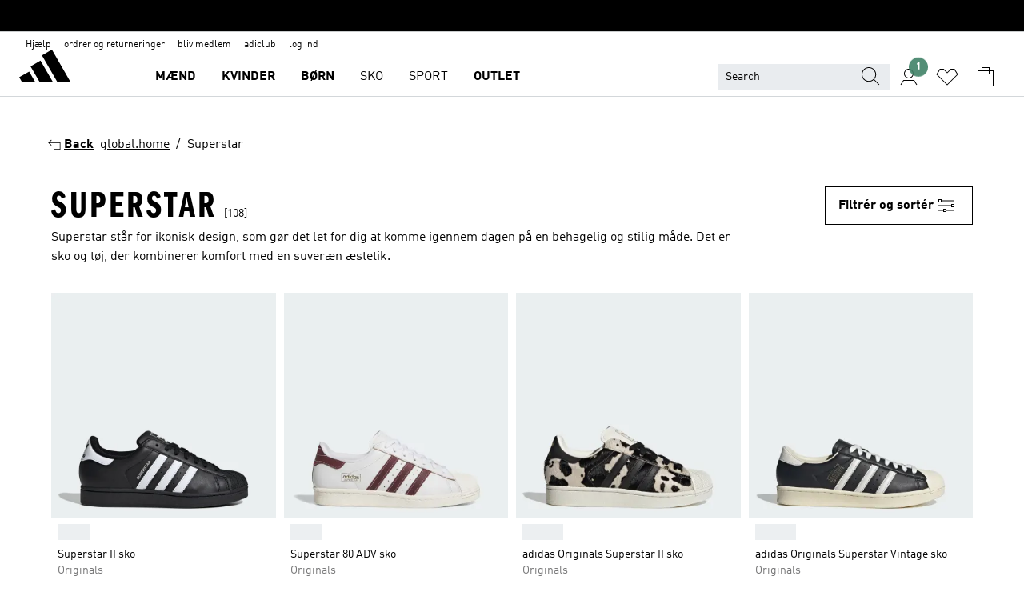

--- FILE ---
content_type: text/html; charset=utf-8
request_url: https://www.adidas.dk/superstar
body_size: 99075
content:
<!DOCTYPE html><html lang="da" class="theme-adidas"><head><meta charSet="utf-8"><title>Udforsk de mange Superstar kollektioner | adidas</title><meta name="description" content="Superstar er klassisk streetstyle i høj kvalitet, som er god stil på den afslappede måde. Find dine yndlingsdesigns hos adidas."><meta name="viewport" content="width=device-width, initial-scale=1"><link rel="icon" href="/static/glass/plp/plp-app/favicon.ico"><meta name="apple-itunes-app" data-auto-id="native-iOS-banner" content="app-id=1266591536, app-argument=/"><meta name="robots" content="index,follow"><meta property="og:title" content="Udforsk de mange Superstar kollektioner | adidas"><meta property="og:description" content="Superstar er klassisk streetstyle i høj kvalitet, som er god stil på den afslappede måde. Find dine yndlingsdesigns hos adidas."><meta property="og:site_name" content="adidas DK"><meta property="og:url" content="https://www.adidas.dk/superstar"><link rel="canonical" href="https://www.adidas.dk/superstar"><link rel="alternate" href="https://www.adidas.sk/superstar" hrefLang="sk-SK"><link rel="alternate" href="https://www.adidas.se/superstar" hrefLang="sv-SE"><link rel="alternate" href="https://www.adidas.pt/superstar" hrefLang="pt-PT"><link rel="alternate" href="https://www.adidas.pl/superstar" hrefLang="pl-PL"><link rel="alternate" href="https://www.adidas.pe/superstar" hrefLang="es-PE"><link rel="alternate" href="https://www.adidas.no/superstar" hrefLang="no-NO"><link rel="alternate" href="https://www.adidas.nl/superstar" hrefLang="nl-NL"><link rel="alternate" href="https://www.adidas.mx/superstar" hrefLang="es-MX"><link rel="alternate" href="https://www.adidas.jp/スーパースター" hrefLang="ja-JP"><link rel="alternate" href="https://www.adidas.it/superstar" hrefLang="it-IT"><link rel="alternate" href="https://www.adidas.ie/superstar" hrefLang="en-IE"><link rel="alternate" href="https://www.adidas.gr/superstar" hrefLang="el-GR"><link rel="alternate" href="https://www.adidas.fr/superstar" hrefLang="fr-FR"><link rel="alternate" href="https://www.adidas.fi/superstar" hrefLang="en-FI"><link rel="alternate" href="https://www.adidas.es/superstar" hrefLang="es-ES"><link rel="alternate" href="https://www.adidas.dk/superstar" hrefLang="da-DK"><link rel="alternate" href="https://www.adidas.de/en/superstar" hrefLang="en-DE"><link rel="alternate" href="https://www.adidas.de/superstar" hrefLang="de-DE"><link rel="alternate" href="https://www.adidas.cz/superstar" hrefLang="cs-CZ"><link rel="alternate" href="https://www.adidas.com/us/superstar" hrefLang="en-US"><link rel="alternate" href="https://www.adidas.com.vn/vi/superstar" hrefLang="vi-VN"><link rel="alternate" href="https://www.adidas.com.vn/en/superstar" hrefLang="en-VN"><link rel="alternate" href="https://www.adidas.com.tr/tr/superstar" hrefLang="tr-TR"><link rel="alternate" href="https://www.adidas.com.tr/en/superstar" hrefLang="en-TR"><link rel="alternate" href="https://www.adidas.com.sg/superstar" hrefLang="en-SG"><link rel="alternate" href="https://www.adidas.com.ph/superstar" hrefLang="en-PH"><link rel="alternate" href="https://www.adidas.com.my/en/superstar" hrefLang="en-MY"><link rel="alternate" href="https://www.adidas.com.br/superstar" hrefLang="pt-BR"><link rel="alternate" href="https://www.adidas.com.au/superstar" hrefLang="en-AU"><link rel="alternate" href="https://www.adidas.com.ar/superstar" hrefLang="es-AR"><link rel="alternate" href="https://www.adidas.co.uk/superstar" hrefLang="en-GB"><link rel="alternate" href="https://www.adidas.co.th/th/superstar" hrefLang="th-TH"><link rel="alternate" href="https://www.adidas.co.th/en/superstar" hrefLang="en-TH"><link rel="alternate" href="https://www.adidas.co.nz/superstar" hrefLang="en-NZ"><link rel="alternate" href="https://www.adidas.co.kr/superstar" hrefLang="ko-KR"><link rel="alternate" href="https://www.adidas.co.in/superstar" hrefLang="en-IN"><link rel="alternate" href="https://www.adidas.co.id/id/superstar" hrefLang="id-ID"><link rel="alternate" href="https://www.adidas.co.id/en/superstar" hrefLang="en-ID"><link rel="alternate" href="https://www.adidas.co/superstar" hrefLang="es-CO"><link rel="alternate" href="https://www.adidas.cl/superstar" hrefLang="es-CL"><link rel="alternate" href="https://www.adidas.ch/it/superstar" hrefLang="it-CH"><link rel="alternate" href="https://www.adidas.ch/fr/superstar" hrefLang="fr-CH"><link rel="alternate" href="https://www.adidas.ch/en/superstar" hrefLang="en-CH"><link rel="alternate" href="https://www.adidas.ch/de/superstar" hrefLang="de-CH"><link rel="alternate" href="https://www.adidas.ca/fr/superstar" hrefLang="fr-CA"><link rel="alternate" href="https://www.adidas.ca/en/superstar" hrefLang="en-CA"><link rel="alternate" href="https://www.adidas.be/nl/superstar" hrefLang="nl-BE"><link rel="alternate" href="https://www.adidas.be/fr/superstar" hrefLang="fr-BE"><link rel="alternate" href="https://www.adidas.be/en/superstar" hrefLang="en-BE"><link rel="alternate" href="https://www.adidas.at/superstar" hrefLang="de-AT"><link rel="alternate" href="https://www.adidas.com/bh/ar/superstar" hrefLang="ar-BH"><link rel="alternate" href="https://www.adidas.com.eg/ar/superstar" hrefLang="ar-EG"><link rel="alternate" href="https://www.adidas.com/kw/ar/superstar" hrefLang="ar-KW"><link rel="alternate" href="https://www.adidas.co.ma/ar/superstar" hrefLang="ar-MA"><link rel="alternate" href="https://www.adidas.com/om/ar/superstar" hrefLang="ar-OM"><link rel="alternate" href="https://www.adidas.com/qa/ar/superstar" hrefLang="ar-QA"><link rel="alternate" href="https://www.adidas.sa/ar/superstar" hrefLang="ar-SA"><link rel="alternate" href="https://www.adidas.ae/en/superstar" hrefLang="en-AE"><link rel="alternate" href="https://www.adidas.com/bh/en/superstar" hrefLang="en-BH"><link rel="alternate" href="https://www.adidas.com.eg/en/superstar" hrefLang="en-EG"><link rel="alternate" href="https://www.adidas.com.hk/en/superstar" hrefLang="en-HK"><link rel="alternate" href="https://www.adidas.co.il/en/superstar" hrefLang="en-IL"><link rel="alternate" href="https://www.adidas.com/kw/en/superstar" hrefLang="en-KW"><link rel="alternate" href="https://www.adidas.com/om/en/superstar" hrefLang="en-OM"><link rel="alternate" href="https://www.adidas.com/qa/en/superstar" hrefLang="en-QA"><link rel="alternate" href="https://www.adidas.sa/en/superstar" hrefLang="en-SA"><link rel="alternate" href="https://www.adidas.co.za/superstar" hrefLang="en-ZA"><link rel="alternate" href="https://www.adidas.com/cr/es/superstar" hrefLang="es-CR"><link rel="alternate" href="https://www.adidas.com/ec/es/superstar" hrefLang="es-EC"><link rel="alternate" href="https://www.adidas.co.ma/fr/superstar" hrefLang="fr-MA"><link rel="alternate" href="https://www.adidas.co.il/he/superstar" hrefLang="he-IL"><link rel="alternate" href="https://www.adidas.hr/superstar" hrefLang="hr-HR"><link rel="alternate" href="https://www.adidas.ro/superstar" hrefLang="ro-RO"><link rel="alternate" href="https://www.adidas.com.hk/zh/superstar" hrefLang="zh-HK"><meta name="next-head-count" content="86"><link rel="preconnect" href="//esm.glass.adidas.com"><link rel="preconnect" href="//microfrontends.glass.adidas.com"><link rel="stylesheet" href="https://esm.glass.adidas.com/@adl/collection@6.1.2/css"><link rel="stylesheet" href="https://esm.glass.adidas.com/@adl/stripes-tokens-web-adidas@1.2.58/css/index.css"><link rel="stylesheet" href="https://esm.glass.adidas.com/@adl/grid@7.0.0-beta.13"><link rel="stylesheet" href="https://esm.glass.adidas.com/@adl/typography@1.1.0"><script type="text/javascript" src="https://www.adidas.dk/resources/d2e3f2885284a5e2849055e95b75c4c82b75e9b856af4"  ></script><script type="module" id="external-dependencies">
         import React from 'https://esm.glass.adidas.com/v1/react@18.3.1';
         window.React = React;
      
         import ReactDOM from 'https://esm.glass.adidas.com/v1/react-dom@18.3.1';
         window.ReactDOM = ReactDOM;
      </script><script id="performance-load">
  window.addEventListener('load', function (e) { window.BOOMR_onload = (e && e.timeStamp) || new Date().getTime() }, false);

  window.BOOMR = window.BOOMR || {};
  window.BOOMR.snippetExecuted = true;
  if (window.performance && performance.mark) performance.mark('TTP');

  function SSR_PERFORMANCE_MEASUREMENT(e) {
    try {
        e.onload = undefined;
        if (
            e.complete &&
            window.performance &&
            typeof window.performance.getEntriesByName == 'function' &&
            window.performance.getEntriesByName(e.src)
        ) {
            window.ssrLoadedTimeStamp = window.performance.timing.navigationStart + window.performance.getEntriesByName(e.src)[0].responseEnd;
        } else {
            window.ssrLoadedTimeStamp = new Date().getTime();
            if (window.performance && performance.mark) performance.mark('SSR Visually Complete');
        }
    } catch (e) {}
  }

  var injectSsrPerformanceInstrument = document.querySelector('[data-inject_ssr_performance_instrument]');

  if (injectSsrPerformanceInstrument !== null) {
    if (injectSsrPerformanceInstrument.complete) {
      window.SSR_PERFORMANCE_MEASUREMENT(injectSsrPerformanceInstrument);
    } else {
        injectSsrPerformanceInstrument.addEventListener('load', window.SSR_PERFORMANCE_MEASUREMENT(injectSsrPerformanceInstrument));
    }
  } 

  
      (function(i,s,o,g,r,a,m){
      i['InstanaEumObject']=r;
      i[r]=i[r]||function(){(i[r].q=i[r].q||[]).push(arguments)},
      i[r].l=1*new Date();
      a=s.createElement(o),
      m=s.getElementsByTagName(o)[0];
      a.async=1;
      a.src=g;
      m.parentNode.insertBefore(a,m)
      })(window,document,'script','//eum.instana.io/eum.min.js','ineum');
      ineum('reportingUrl', 'https://eum-eu-west-1.instana.io');
      ineum('autoClearResourceTimings', false);
      ineum('ignoreErrorMessages',[
        /.*Failed to execute 'querySelector'.*/i,
        /.*ResizeObserver loop limit exceeded.*/i
      ]);
      ineum('meta', 'userAgent', window.navigator.userAgent);
      ineum('apiKey', 'BDBM8oS7QzGntzAncTouGg');
      ineum('page', 'PLP_ProductListPage');
  </script><link rel="preload" as="script" href="https://www.adidas.dk/resources/d2e3f2885284a5e2849055e95b75c4c82b75e9b856af4"/><link rel="preload" href="/static/glass/plp/plp-app/a4076517ebc091e285caa39e89aafbd54bc22e20/_next/static/css/421382a4fed4a3f1.css" as="style"><link rel="stylesheet" href="/static/glass/plp/plp-app/a4076517ebc091e285caa39e89aafbd54bc22e20/_next/static/css/421382a4fed4a3f1.css" data-n-g=""><link rel="preload" href="/static/glass/plp/plp-app/a4076517ebc091e285caa39e89aafbd54bc22e20/_next/static/css/9f879f1b3a51db90.css" as="style"><link rel="stylesheet" href="/static/glass/plp/plp-app/a4076517ebc091e285caa39e89aafbd54bc22e20/_next/static/css/9f879f1b3a51db90.css" data-n-p=""><link rel="preload" href="/static/glass/plp/plp-app/a4076517ebc091e285caa39e89aafbd54bc22e20/_next/static/css/ac330ae49fd49ef9.css" as="style"><link rel="stylesheet" href="/static/glass/plp/plp-app/a4076517ebc091e285caa39e89aafbd54bc22e20/_next/static/css/ac330ae49fd49ef9.css"><noscript data-n-css=""></noscript><script defer="" nomodule="" src="/static/glass/plp/plp-app/a4076517ebc091e285caa39e89aafbd54bc22e20/_next/static/chunks/polyfills-c67a75d1b6f99dc8.js"></script><script defer="" src="/static/glass/plp/plp-app/a4076517ebc091e285caa39e89aafbd54bc22e20/_next/static/chunks/586.c12c99802a6bc400.js"></script><script src="/static/glass/plp/plp-app/a4076517ebc091e285caa39e89aafbd54bc22e20/_next/static/chunks/webpack-ce43791fa2678a7b.js" defer=""></script><script src="/static/glass/plp/plp-app/a4076517ebc091e285caa39e89aafbd54bc22e20/_next/static/chunks/framework-2930527e9e7b48c3.js" defer=""></script><script src="/static/glass/plp/plp-app/a4076517ebc091e285caa39e89aafbd54bc22e20/_next/static/chunks/main-1dd0db79b3053154.js" defer=""></script><script src="/static/glass/plp/plp-app/a4076517ebc091e285caa39e89aafbd54bc22e20/_next/static/chunks/pages/_app-8f044c8f2aa761a9.js" defer=""></script><script src="/static/glass/plp/plp-app/a4076517ebc091e285caa39e89aafbd54bc22e20/_next/static/chunks/78-78466e10b3b49ba0.js" defer=""></script><script src="/static/glass/plp/plp-app/a4076517ebc091e285caa39e89aafbd54bc22e20/_next/static/chunks/74-cd8702e63cf08093.js" defer=""></script><script src="/static/glass/plp/plp-app/a4076517ebc091e285caa39e89aafbd54bc22e20/_next/static/chunks/743-4c0a1ae3daa3b51f.js" defer=""></script><script src="/static/glass/plp/plp-app/a4076517ebc091e285caa39e89aafbd54bc22e20/_next/static/chunks/10-aeb4a29a2a987728.js" defer=""></script><script src="/static/glass/plp/plp-app/a4076517ebc091e285caa39e89aafbd54bc22e20/_next/static/chunks/pages/%5Bpath%5D-4ba1297d02dbeabb.js" defer=""></script><script src="/static/glass/plp/plp-app/a4076517ebc091e285caa39e89aafbd54bc22e20/_next/static/HxRmdupXjNPAyV_wOK8md/_buildManifest.js" defer=""></script><script src="/static/glass/plp/plp-app/a4076517ebc091e285caa39e89aafbd54bc22e20/_next/static/HxRmdupXjNPAyV_wOK8md/_ssgManifest.js" defer=""></script><link rel="stylesheet" data-name="side-panel-mf" href="https://microfrontends.glass.adidas.com/side-panel-mf/style.css"><link rel="stylesheet" data-name="header-mf" href="https://microfrontends.glass.adidas.com/header-mf/7454c96938c6e388b125f2cd37159eb2ac06c469/style.css"><link rel="stylesheet" data-name="footer-mf" href="https://microfrontends.glass.adidas.com/footer-mf/7454c96938c6e388b125f2cd37159eb2ac06c469/style.css">
<script>(window.BOOMR_mq=window.BOOMR_mq||[]).push(["addVar",{"rua.upush":"false","rua.cpush":"false","rua.upre":"false","rua.cpre":"false","rua.uprl":"false","rua.cprl":"false","rua.cprf":"false","rua.trans":"SJ-0d759d1f-7c1d-4cf6-bed5-8d1c0daddf19","rua.cook":"false","rua.ims":"false","rua.ufprl":"false","rua.cfprl":"false","rua.isuxp":"false","rua.texp":"norulematch","rua.ceh":"false","rua.ueh":"false","rua.ieh.st":"0"}]);</script>
                              <script>!function(a){var e="https://s.go-mpulse.net/boomerang/",t="addEventListener";if("False"=="True")a.BOOMR_config=a.BOOMR_config||{},a.BOOMR_config.PageParams=a.BOOMR_config.PageParams||{},a.BOOMR_config.PageParams.pci=!0,e="https://s2.go-mpulse.net/boomerang/";if(window.BOOMR_API_key="VS6YR-U7NVZ-5H8FH-JJDPK-U3R2E",function(){function n(e){a.BOOMR_onload=e&&e.timeStamp||(new Date).getTime()}if(!a.BOOMR||!a.BOOMR.version&&!a.BOOMR.snippetExecuted){a.BOOMR=a.BOOMR||{},a.BOOMR.snippetExecuted=!0;var i,_,o,r=document.createElement("iframe");if(a[t])a[t]("load",n,!1);else if(a.attachEvent)a.attachEvent("onload",n);r.src="javascript:void(0)",r.title="",r.role="presentation",(r.frameElement||r).style.cssText="width:0;height:0;border:0;display:none;",o=document.getElementsByTagName("script")[0],o.parentNode.insertBefore(r,o);try{_=r.contentWindow.document}catch(O){i=document.domain,r.src="javascript:var d=document.open();d.domain='"+i+"';void(0);",_=r.contentWindow.document}_.open()._l=function(){var a=this.createElement("script");if(i)this.domain=i;a.id="boomr-if-as",a.src=e+"VS6YR-U7NVZ-5H8FH-JJDPK-U3R2E",BOOMR_lstart=(new Date).getTime(),this.body.appendChild(a)},_.write("<bo"+'dy onload="document._l();">'),_.close()}}(),"".length>0)if(a&&"performance"in a&&a.performance&&"function"==typeof a.performance.setResourceTimingBufferSize)a.performance.setResourceTimingBufferSize();!function(){if(BOOMR=a.BOOMR||{},BOOMR.plugins=BOOMR.plugins||{},!BOOMR.plugins.AK){var e="false"=="true"?1:0,t="",n="clpld5yxibzas2l5lisq-f-3abf74f56-clientnsv4-s.akamaihd.net",i="false"=="true"?2:1,_={"ak.v":"39","ak.cp":"900032","ak.ai":parseInt("238272",10),"ak.ol":"0","ak.cr":33,"ak.ipv":4,"ak.proto":"h2","ak.rid":"94c1076","ak.r":42221,"ak.a2":e,"ak.m":"dsca","ak.n":"essl","ak.bpcip":"18.222.177.0","ak.cport":33660,"ak.gh":"23.64.113.9","ak.quicv":"","ak.tlsv":"tls1.3","ak.0rtt":"","ak.0rtt.ed":"","ak.csrc":"-","ak.acc":"","ak.t":"1769822757","ak.ak":"hOBiQwZUYzCg5VSAfCLimQ==c+gnJGoToQMxdD2t88rdNVv9WIYST9imUSOoyNW9o73QS66VrOx2gFtpwnGYSPDx6nAXWB3akFceAJgeoMgQdbQ2Unu1oA6O3CANIBYyQI+Odw4eiqQGEwjdbH3oM3Tfilxf/9I/n2CB3I64T3Huw1yJ8O5vsnI281ISQCr84hC/Imh+Pknb6QXY3QhfBX4mNk3xYzw5ujOn6q017YnfIaNjuuMsMbPLmiFAxtZiV8vDGtL6U9+IIq9dP7PDSb7hTlcn2mykxsFlz+XS/P/4h1clo1wzCe4YYaqU6JYgM5TkPEItr0jtOvMFjwZ+A5cFYvlV6dwKjEE2AvsJUoptdYpJmWDKoTWoiuH1gVbzaJeRb+FV3LevZw7U6XLstmQSFA3Af1dLFEGdie5Y42B1ImPZTqhh9yXPJJut0ltgqR8=","ak.pv":"3649","ak.dpoabenc":"","ak.tf":i};if(""!==t)_["ak.ruds"]=t;var o={i:!1,av:function(e){var t="http.initiator";if(e&&(!e[t]||"spa_hard"===e[t]))_["ak.feo"]=void 0!==a.aFeoApplied?1:0,BOOMR.addVar(_)},rv:function(){var a=["ak.bpcip","ak.cport","ak.cr","ak.csrc","ak.gh","ak.ipv","ak.m","ak.n","ak.ol","ak.proto","ak.quicv","ak.tlsv","ak.0rtt","ak.0rtt.ed","ak.r","ak.acc","ak.t","ak.tf"];BOOMR.removeVar(a)}};BOOMR.plugins.AK={akVars:_,akDNSPreFetchDomain:n,init:function(){if(!o.i){var a=BOOMR.subscribe;a("before_beacon",o.av,null,null),a("onbeacon",o.rv,null,null),o.i=!0}return this},is_complete:function(){return!0}}}}()}(window);</script></head><body><div id="__next"><script id="__SOLE_HOST_INFO__">
        window.__SOLE_HOST_INFO__ = {"appId":"@plp/app","originalHost":"www.adidas.dk","pageType":"ProductListingPage","context":{"brand":"adidas","locale":"da_DK","env":"production"},"initialised":true};
      </script><script id="__ECOM_BAG__">
        window.__ECOM_BAG__ = undefined;
      </script><script id="__ECOM_WISHLIST__">
        window.__ECOM_WISHLIST__ = undefined;
      </script><div id="gl-theme-icons" style="width:0;height:0;position:absolute;overflow:hidden"><svg xmlns="http://www.w3.org/2000/svg" width="24" height="2350"><symbol fill="none" id="adiclub-logo" viewBox="0 0 24 24"><title>adiclub-logo</title><path d="M3.348 10.787a2.087 2.087 0 0 0-1.22-.375 2.096 2.096 0 0 0-1.505.633A2.165 2.165 0 0 0 0 12.575c0 1.192.963 2.177 2.128 2.177.435.003.86-.127 1.22-.375v.278h1.004v-4.201H3.348v.333Zm-1.192 2.98a1.17 1.17 0 0 1-.834-.35 1.21 1.21 0 0 1 0-1.697 1.17 1.17 0 0 1 .834-.351c.314.003.615.13.838.356.222.225.35.53.354.85a1.2 1.2 0 0 1-1.192 1.192Zm5.897-2.98a2.046 2.046 0 0 0-1.207-.375 2.104 2.104 0 0 0-1.562.606 2.204 2.204 0 0 0 0 3.13 2.104 2.104 0 0 0 1.563.605 2.153 2.153 0 0 0 1.206-.375v.277h1.015V9.026H8.053v1.761Zm-1.177 2.98c-.651 0-1.193-.54-1.193-1.192a1.23 1.23 0 0 1 .355-.85c.223-.226.523-.354.838-.357.637 0 1.18.554 1.18 1.206a1.22 1.22 0 0 1-.351.841 1.18 1.18 0 0 1-.83.352Zm2.698-3.313h1.018v4.2h-1.02l.002-4.2Zm1.017-.388H9.57v-1.04h1.017l.003 1.04Zm3.38 3.403.07.045c-.179.395-.417.695-.713.9-.282.202-.62.31-.965.31a1.494 1.494 0 0 1-.726-.168 1.151 1.151 0 0 1-.48-.491 1.644 1.644 0 0 1-.172-.774 3.313 3.313 0 0 1 .183-1.113c.115-.332.287-.64.51-.91a2.5 2.5 0 0 1 .747-.62 1.88 1.88 0 0 1 .9-.226 1.485 1.485 0 0 1 1.175.53l-.644.58h-.026c-.075-.277-.171-.482-.287-.616a.553.553 0 0 0-.426-.199.692.692 0 0 0-.453.186c-.16.143-.292.314-.391.505a3.309 3.309 0 0 0-.382 1.557c0 .347.078.623.235.827a.75.75 0 0 0 .617.305c.225.003.447-.049.648-.15.22-.122.417-.283.579-.477h.002Zm1.316.08a2.354 2.354 0 0 0-.022.442c.008.101.059.15.152.15a.21.21 0 0 0 .095-.026.316.316 0 0 0 .088-.062l.052.036c-.07.178-.177.34-.313.473a.67.67 0 0 1-.478.182c-.197 0-.34-.073-.427-.217-.087-.144-.104-.39-.052-.739l.59-3.824-.165-.583.009-.053L15.946 9l.044.026-.704 4.523Zm4.164 0a2.345 2.345 0 0 0-.022.442c.009.101.06.15.152.15a.211.211 0 0 0 .096-.026.332.332 0 0 0 .087-.062l.052.036a1.37 1.37 0 0 1-.312.473.67.67 0 0 1-.479.182c-.197 0-.34-.073-.426-.217-.087-.144-.104-.39-.052-.739l.048-.312a3.727 3.727 0 0 1-.357.462c-.204.23-.44.428-.7.589a1.454 1.454 0 0 1-.765.233c-.226 0-.4-.074-.52-.22a1.145 1.145 0 0 1-.236-.576 2.519 2.519 0 0 1 .01-.752l.286-1.857-.165-.583.008-.053 1.131-.327.044.027-.417 2.697c-.052.343-.042.589.03.74a.36.36 0 0 0 .335.224.958.958 0 0 0 .461-.141 2.99 2.99 0 0 0 .51-.367c.14-.124.273-.258.395-.4l.279-1.816-.166-.583.01-.053 1.13-.327.044.027-.491 3.13Zm4.427-2.53a1.103 1.103 0 0 0-.339-.46.8.8 0 0 0-.504-.168 1.521 1.521 0 0 0-.709.195c-.262.14-.5.323-.705.54-.103.106-.2.22-.288.34l.378-2.437L21.67 9l-1.134.327-.009.053.165.583-.729 4.734.035.027.808-.3c.059.043.12.082.184.118.214.121.481.181.8.181.303.002.6-.079.861-.234.277-.165.517-.386.705-.65.21-.292.37-.618.474-.964.115-.38.172-.776.17-1.174a1.757 1.757 0 0 0-.122-.68v-.002Zm-.913 1.928c-.064.26-.159.511-.283.747a1.86 1.86 0 0 1-.4.527.677.677 0 0 1-.488.195.67.67 0 0 1-.478-.218 1.58 1.58 0 0 1-.324-.546l.283-1.823a3.46 3.46 0 0 1 .563-.484c.27-.182.5-.274.692-.274a.428.428 0 0 1 .409.248c.086.165.13.422.13.77 0 .29-.034.577-.104.858" fill="currentColor"></path></symbol><symbol id="alert-error" viewBox="0 0 19 19"><title>alert-error</title><g fill="none" stroke="currentColor" stroke-miterlimit="10"><circle cx="9.5" cy="9.5" r="6"></circle><path d="m11.5 7.5-2 2 2 2m-4-4 2 2-2 2" stroke-linecap="square"></path></g></symbol><symbol id="alert-info" viewBox="0 0 19 19"><title>alert-info</title><circle cx="9.5" cy="9.5" r="6" fill="none" stroke="currentColor" stroke-linecap="square" stroke-miterlimit="10"></circle><circle fill="currentColor" cx="9.5" cy="6.5" r="0.65"></circle><path d="M9.5 8.5v4" fill="none" stroke="currentColor" stroke-linecap="square" stroke-miterlimit="10"></path></symbol><symbol id="alert-success" viewBox="0 0 19 19"><title>alert-success</title><g fill="none" stroke="currentColor" stroke-linecap="square" stroke-miterlimit="10"><path d="m6.5 9.93 1.71 1.71 4.29-4.28"></path><circle cx="9.5" cy="9.5" r="6"></circle></g></symbol><symbol id="alert-warning" viewBox="0 0 19 19"><title>alert-warning</title><path fill="none" stroke="currentColor" stroke-miterlimit="10" d="m9.5 3.5-7 12h14l-7-12z"></path><circle fill="currentColor" cx="9.5" cy="13.53" r="0.65"></circle><path stroke-linecap="square" fill="none" stroke="currentColor" stroke-miterlimit="10" d="M9.5 11.53v-4"></path></symbol><symbol id="broken-image" viewBox="0 0 17 19"><title>broken-image</title><g fill="none" stroke="currentColor" stroke-miterlimit="10"><circle cx="12.5" cy="8.5" r="2"></circle><path d="m.5 14.5 4-7 3.75 7"></path><path stroke-linecap="square" d="M.5 4.5h16v10H.5zm15-2-14 14"></path><path d="m7.5 14.4 2-2.9 2 3"></path></g></symbol><symbol id="checkmark" viewBox="0 0 19 19"><title>checkmark</title><path fill="none" stroke="currentColor" stroke-linecap="square" stroke-miterlimit="10" d="m2.5 10.5 4 4 10-10"></path></symbol><symbol id="contact-email" viewBox="0 0 15 19"><title>contact-email</title><g fill="none" stroke="currentColor" stroke-miterlimit="10"><path stroke-linecap="square" d="M.5 5.5h14v8H.5z"></path><path d="m10.5 9.5 4 4m-14-8 7 6 7-6m-10 4-4 4"></path></g></symbol><symbol id="contact-phone" viewBox="0 0 9 19"><title>contact-phone</title><g fill="none" stroke="currentColor" stroke-miterlimit="10"><path d="M.5 2.5h8v14h-8zm0 11h8m-8-9h8"></path><circle cx="4.5" cy="14.5" r="1"></circle></g></symbol><symbol id="customization" viewBox="0 0 19 19"><title>customization</title><path d="M12.504.717 2.424 12.219l1.785 1.566L14.291 2.281ZM1.65 13.109l-.462 2.329 2.244-.76Z" fill="currentColor"></path><path d="m8.598 10.592-4.56 5.214a8.313 8.313 0 0 0 5.046 2.16z" fill="#3175de"></path><path d="m17.943 9.132-7.339.487 5.712 5.011a8.313 8.313 0 0 0 1.627-5.463z" fill="#f9b900"></path><path d="m9.785 10.486.499 7.469a8.313 8.313 0 0 0 5.26-2.375z" fill="#00ac37"></path><path d="M17.813 7.956a8.313 8.313 0 0 0-2.791-4.655l-4.536 5.13z" fill="#ea2c35"></path></symbol><symbol id="forbidden" viewBox="0 0 13 19"><title>forbidden</title><g fill="none" stroke="currentColor" stroke-miterlimit="10"><circle cx="6.5" cy="9.5" r="6"></circle><path stroke-linecap="square" d="m2.5 5.5 8 8"></path></g></symbol><symbol id="locked" viewBox="0 0 19 19"><title>locked</title><g fill="none" stroke="currentColor" stroke-miterlimit="10"><path d="M13.5 7.5v-1a4 4 0 0 0-8 0v1m-2 0h12v8h-12z"></path><circle cx="9.5" cy="10.68" r="1.18"></circle><path stroke-linecap="square" d="M9.5 13.5v-1.64"></path></g></symbol><symbol id="logo" viewBox="0 0 24 24"><title>logo</title><path d="M15.72 13.61h4.67l-6-10.47-3.5 2 4.87 8.45zm-5.17 1v-1h3.68l-3.92-6.79-3.51 2 2.75 4.78v1zm-7.83-2.19.67 1.19h4.67l-1.85-3.2-3.49 2zm11.51 1.19v1.69a2 2 0 0 0-1.23-.37 2.08 2.08 0 0 0 0 4.16 2.12 2.12 0 0 0 1.19-.37V19h1v-5.39zm-6.17 0v1.69a2 2 0 0 0-1.19-.37 2.08 2.08 0 0 0 0 4.16 2.1 2.1 0 0 0 1.19-.37V19h1v-5.39zm12.22 4.08c0 .81.72 1.39 1.88 1.39.94 0 1.72-.41 1.72-1.32 0-.63-.35-1-1.17-1.15l-.64-.13c-.41-.08-.69-.16-.69-.4s.27-.39.62-.39.71.25.72.55h1c-.05-.78-.68-1.31-1.7-1.31s-1.67.57-1.67 1.32c0 .92.74 1.06 1.38 1.18l.53.1c.38.07.54.18.54.4s-.19.39-.64.39c-.65 0-.86-.34-.87-.63zM18.91 19h1v-4h-1v.32a2 2 0 0 0-1.19-.37 2.08 2.08 0 0 0 0 4.16 2.12 2.12 0 0 0 1.19-.37V19zM3.39 19h1v-4h-1v.32a2 2 0 0 0-1.19-.37 2.08 2.08 0 1 0 0 4.16 2.12 2.12 0 0 0 1.19-.37V19zm7.16 0v-4h-1v4zm-9.46-2a1.15 1.15 0 1 1 1.15 1.15A1.15 1.15 0 0 1 1.09 17zm4.68 0a1.15 1.15 0 1 1 1.15 1.15A1.14 1.14 0 0 1 5.77 17zm10.84 0a1.15 1.15 0 1 1 1.15 1.15A1.15 1.15 0 0 1 16.61 17zm-4.67 0a1.15 1.15 0 1 1 1.15 1.15A1.14 1.14 0 0 1 11.94 17z" fill="currentColor"></path></symbol><symbol id="personalisation-flag" viewBox="0 0 15 19"><title>personalisation-flag</title><g fill="none" stroke="currentColor" stroke-miterlimit="10"><path d="M14.5 13.5H.5v-10h14z"></path><path stroke-linecap="square" d="M7.5 5.5v6m3-3h-6m-4-6v15"></path></g></symbol><symbol id="personalization" viewBox="0 0 19 19"><title>personalization</title><path d="m1.188 15.438.475-2.375 1.78 1.544zM12.23.95 2.376 12.231l1.782 1.544 9.856-11.162z" fill="currentColor"></path><path d="M12.943 6.176 9.5 15.437h1.9l.594-1.662h3.324l.594 1.662h1.9l-3.442-9.26h-1.426zm.713 2.73 1.187 3.324h-2.375l1.188-3.324zm-12.47 7.72v1.187h16.626v-1.188H1.187z" fill="#0286cd"></path></symbol><symbol id="rating-active" viewBox="0 0 19 19"><title>rating-active</title><path d="m9.5 14.26 5.86 4.26-2.23-6.91L19 7.35h-7.25L9.5.48 7.25 7.35H0l5.87 4.26-2.24 6.91z" fill="currentColor"></path></symbol><symbol id="rating-inactive" viewBox="0 0 19 19"><title>rating-inactive</title><path d="M15.01 8.644h-4.204L9.5 4.651 8.195 8.644H3.99l3.407 2.475-1.304 4.007L9.5 12.652l3.397 2.474-1.294-4.008zM19 7.348l-5.874 4.266 2.23 6.906L9.5 14.254 3.626 18.52l2.248-6.906L0 7.348h7.255L9.5.48l2.246 6.868z" fill="currentColor"></path></symbol><symbol id="size-guide" viewBox="0 0 19 19"><title>size-guide</title><g fill="none" stroke="currentColor" stroke-miterlimit="10"><path d="M.5 6.5h18v6H.5z"></path><path stroke-linecap="square" d="M3.5 12.5v-3m3 3v-2m3 2v-3m6 3v-3m-3 3v-2"></path></g></symbol><symbol id="tooltip" viewBox="0 0 14 24"><title>tooltip</title><path fill="currentColor" d="M.49 7.22A6.14 6.14 0 0 1 7 1.76a5.88 5.88 0 0 1 6.25 6c0 3.62-2.6 5.61-5.58 6.07V17H5.1v-5.13c3 0 5.67-.91 5.67-4.06A3.58 3.58 0 0 0 6.94 4.1 3.68 3.68 0 0 0 3 7.22zM5.1 22v-2.68h2.54V22z"></path></symbol><symbol id="usp-checkmark" viewBox="0 0 17 19"><title>usp-checkmark</title><path fill="none" stroke="currentColor" stroke-linecap="square" stroke-miterlimit="10" d="m1.5 10.5 4 4 10-10"></path></symbol><symbol id="usp-delivery-cash" viewBox="0 0 24 24"><title>usp-delivery-cash</title><g fill="none" fill-rule="evenodd"><path d="m15.235 4.5-1.312 3h-3.846l-1.312-3h6.47Z" stroke="currentColor"></path><path d="M12.002 18.5c2.279 0 4.575-.565 5.861-1.76.364-.34.57-.763.623-1.269.059-.567-.067-1.227-.356-1.98-.617-1.609-1.967-3.602-4.034-5.991h-4.2c-2.06 2.395-3.407 4.392-4.024 6-.29.754-.416 1.413-.359 1.98.051.503.255.924.615 1.26 1.281 1.19 3.586 1.76 5.874 1.76Z" stroke="currentColor"></path><path d="M12 15.57v-.68a2 2 0 0 1-1-.299l.16-.46c.295.199.644.303 1 .299a.71.71 0 0 0 .795-.613.548.548 0 0 0 .005-.057c0-.37-.26-.6-.76-.81-.7-.27-1.12-.58-1.12-1.17a1.12 1.12 0 0 1 1-1.1V10h.42v.66c.312.002.617.081.89.23l-.17.45a1.688 1.688 0 0 0-.86-.23c-.52 0-.72.31-.72.59 0 .28.25.53.84.77s1 .64 1 1.24a1.18 1.18 0 0 1-1.07 1.16v.7H12Z" fill="currentColor"></path><path d="M12 15.57v-.68a2 2 0 0 1-1-.299l.16-.46c.295.199.644.303 1 .299a.71.71 0 0 0 .795-.613.548.548 0 0 0 .005-.057c0-.37-.26-.6-.76-.81-.7-.27-1.12-.58-1.12-1.17a1.12 1.12 0 0 1 1-1.1V10h.42v.66c.312.002.617.081.89.23l-.17.45a1.688 1.688 0 0 0-.86-.23c-.52 0-.72.31-.72.59 0 .28.25.53.84.77s1 .64 1 1.24a1.18 1.18 0 0 1-1.07 1.16v.7H12Z" stroke="currentColor" stroke-width="0.37"></path></g></symbol><symbol fill="none" id="usp-delivery-delay" viewBox="0 0 24 24"><title>usp-delivery-delay</title><path fill-rule="evenodd" clip-rule="evenodd" d="M13.143 12.937a1.241 1.241 0 0 1-1.077.797c-.631 0-1.143-.51-1.143-1.14v-.045c.014-.487.326-.916.787-1.077V8.07h.753v3.382c.326.141.58.41.701.743h1.797v.743h-1.818Z" fill="currentColor"></path><path d="M12 19a7 7 0 1 0 0-14 7 7 0 0 0 0 14Z" stroke="currentColor"></path></symbol><symbol id="usp-delivery-evening" viewBox="0 0 24 24"><title>usp-delivery-evening</title><path d="M11.544 8.404a5.3 5.3 0 0 0-2.31 7.05 5.15 5.15 0 0 0 6.94 2.4 4.832 4.832 0 0 0 1.84-1.511 4.64 4.64 0 0 1-5.7-2.49 4.905 4.905 0 0 1-.52-2 5.15 5.15 0 0 1 2-4 6.194 6.194 0 0 0-2.25.55Zm7.47 4.7-3-3m3 0-3 3m-7.66-4.75-3-3m3 0-3 3" fill="none" fill-rule="evenodd" stroke="currentColor" stroke-width="1.001"></path></symbol><symbol fill="none" id="usp-delivery-same-day" viewBox="0 0 24 24"><title>usp-delivery-same-day</title><path d="M5 14.469h2m-3-2h3m0-2H3" stroke="currentColor" stroke-linecap="square"></path><path d="M8.568 17c.374.365.788.688 1.236.962 3.302 2.025 7.626.996 9.656-2.296a6.987 6.987 0 0 0-2.305-9.628A7.03 7.03 0 0 0 7.72 8" stroke="currentColor"></path><path fill-rule="evenodd" clip-rule="evenodd" d="M14.72 12.868a1.24 1.24 0 0 1-1.077.797 1.14 1.14 0 0 1-1.143-1.14v-.045c.014-.488.326-.917.787-1.077V8h.753v3.382c.326.14.58.409.701.743h1.797v.743H14.72Z" fill="currentColor"></path></symbol><symbol id="usp-delivery-store" viewBox="0 0 24 24"><title>usp-delivery-store</title><g stroke="currentColor" fill="none" fill-rule="evenodd"><path stroke-width="1.042" d="M5.576 6.419h12.498l.792 4.042v1.558H4.773v-1.56zm.626 11.984v-6.384m11.302 6.012V12.02"></path><path stroke-width="1.001" stroke-linecap="square" d="M3.896 18.46h16.333"></path><path stroke-width="1.042" d="M10.402 12.02v6.337M3 18.46h17.733"></path><path stroke-width="0.754" d="m16.029 15.911-.868.98m.868-2.585-2.417 2.706"></path></g></symbol><symbol id="usp-delivery" viewBox="0 0 19 19"><title>usp-delivery</title><g fill="none" stroke="currentColor" stroke-miterlimit="10"><path d="M13.42 13.5H9.5"></path><path stroke-linecap="square" d="M4.5 5.5h10l4 3v5h-2m-10 0h-2m0-6h-4"></path><circle cx="8" cy="13" r="1.5"></circle><circle cx="15" cy="13" r="1.5"></circle><path stroke-linecap="square" d="M1.5 9.5h3m-2 2h2"></path></g></symbol><symbol id="usp-exchange" viewBox="0 0 24 24"><title>usp-exchange</title><g stroke="currentColor" stroke-width="1.145" fill="none" fill-rule="evenodd"><path d="m12.982 12.184 2.671 3.07-2.671 3.08m-8.41-3.079h10.76M9.623 5.374l-2.66 3.08 2.66 3.07"></path><path stroke-linecap="round" d="M7.273 8.454h12.01v6.8m-1.481.001h1.48M4.572 7.444v7.811m1.48 0h-1.48"></path></g></symbol><symbol id="usp-free-returns" viewBox="0 0 19 19"><title>usp-free-returns</title><g fill="none" stroke="currentColor" stroke-miterlimit="10"><path stroke-linecap="square" d="M16.5 11.5h-2m3-2h-3m0-4H.5v8h14"></path><path d="M.5 7.5h11m-8 0 4 6m-2-6 4 6m-2-6 4 6"></path><path stroke-linecap="square" d="M14.5 7.5h4"></path></g></symbol><symbol id="usp-gift-card" viewBox="0 0 24 24"><title>usp-gift-card</title><path d="M4.5 17.5h15v-10h-15zm1-8h13m-7 3h5m-5 2h4" fill="none" fill-rule="evenodd" stroke-linecap="square" stroke="currentColor"></path></symbol><symbol id="usp-klarna" viewBox="0 0 24 24"><title>usp-klarna</title><g fill="none" fill-rule="evenodd"><path d="M9.327 1.182H6.718a6.67 6.67 0 0 1-2.69 5.39l-1.037.774L7 12.8h3.282L6.6 7.773a9.243 9.243 0 0 0 2.727-6.591M0 12.79h2.673V1.183H0zm12.136-2.854a1.5 1.5 0 1 0 .01 0h-.01Z" fill="currentColor" transform="translate(6 5)"></path><path d="M11.227 2.28a.587.587 0 0 0 .591-.59.588.588 0 0 0-.59-.59.588.588 0 0 0-.592.59c0 .328.263.59.591.59Zm0-1.071c.263 0 .482.218.482.481a.486.486 0 0 1-.482.482.486.486 0 0 1-.481-.482c0-.263.219-.481.481-.481Zm-.087.547h.11l.109.24h.11l-.11-.24c.065-.022.11-.088.11-.175 0-.11-.089-.197-.22-.197h-.219v.612h.11v-.24Zm0-.285h.11c.065 0 .109.044.109.088 0 .065-.022.087-.11.087h-.11v-.175Z" fill="#000" transform="translate(6 5)"></path></g></symbol><symbol id="usp-sale" viewBox="0 0 24 24"><title>usp-sale</title><g fill="none" fill-rule="evenodd"><path d="m14.657 5.65 2.14 1.987L18.5 6.482V18.5h-13V6.482l1.702 1.155L9.343 5.65 12 7.623l2.657-1.974Z" stroke="currentColor"></path><path d="M6.13 3.54a1.761 1.761 0 1 0 0 3.522 1.761 1.761 0 0 0 0-3.523Zm0 1a.76.76 0 1 1 0 1.52.76.76 0 0 1 0-1.52ZM1.76 0a1.76 1.76 0 1 0 0 3.52 1.76 1.76 0 0 0 0-3.52Zm0 1.001a.76.76 0 1 1 0 1.519.76.76 0 0 1 0-1.519ZM6.37.084l.76.652-5.36 6.25-.76-.652z" transform="translate(8 9)" fill="currentColor" fill-rule="nonzero"></path></g></symbol><symbol id="arrow-back" viewBox="0 0 16 24"><title>arrow-back</title><g fill="none" stroke="currentColor" stroke-miterlimit="10" stroke-width="2"><path d="M15 18v-6H2"></path><path d="m6.5 7-5 5 5 5"></path></g></symbol><symbol id="arrow-down" viewBox="0 0 16 24"><title>arrow-down</title><path fill="none" stroke="currentColor" stroke-miterlimit="10" stroke-width="2" d="M1.5 9 8 15.5 14.5 9"></path></symbol><symbol id="arrow-left-long" viewBox="0 0 24 24"><title>arrow-left-long</title><path fill="none" stroke="currentColor" stroke-miterlimit="10" stroke-width="2" d="m6.4 17-5-5 5-5M2 12h22"></path></symbol><symbol id="arrow-left" viewBox="0 0 10 24"><title>arrow-left</title><path fill="none" stroke="currentColor" stroke-miterlimit="10" stroke-width="2" d="M8 5.5 1.5 12 8 18.5"></path></symbol><symbol id="arrow-right-long" viewBox="0 0 24 24"><title>arrow-right-long</title><path d="m17.59 7 5 5-5 5M0 12h22" fill="none" stroke="currentColor" stroke-miterlimit="10" stroke-width="2"></path></symbol><symbol id="arrow-right" viewBox="0 0 10 24"><title>arrow-right</title><path fill="none" stroke="currentColor" stroke-miterlimit="10" stroke-width="2" d="M2 5.5 8.5 12 2 18.5"></path></symbol><symbol id="arrow-up" viewBox="0 0 16 24"><title>arrow-up</title><path fill="none" stroke="currentColor" stroke-miterlimit="10" stroke-width="2" d="M1.5 14.5 8 8l6.5 6.5"></path></symbol><symbol id="bag-active" viewBox="0 0 16 24"><title>bag-active</title><g stroke="currentColor" stroke-miterlimit="10" stroke-width="2"><path fill="currentColor" d="M1 7h14v14H1z"></path><path fill="none" d="M11 10V3H5v7"></path></g></symbol><symbol id="bag-inactive" viewBox="0 0 16 24"><title>bag-inactive</title><g fill="none" stroke="currentColor" stroke-miterlimit="10" stroke-width="2"><path d="M1 7h14v14H1z"></path><path d="M11 10V3H5v7"></path></g></symbol><symbol id="calendar-active" viewBox="0 0 20 24"><title>calendar-active</title><g stroke="currentColor" stroke-miterlimit="10"><path fill="currentColor" stroke-width="2.011" d="M1 10h18v11H1z"></path><path fill="none" stroke-width="2" d="M1 4h18v6H1zm14-3v6M5 7V1"></path></g></symbol><symbol id="calendar-inactive" viewBox="0 0 20 24"><title>calendar-inactive</title><g fill="none" stroke="currentColor" stroke-miterlimit="10"><path stroke-width="2.011" d="M1 10h18v11H1z"></path><path stroke-width="2" d="M1 4h18v6H1zm14-3v6M5 7V1"></path></g></symbol><symbol id="chat" viewBox="0 0 22 24"><title>chat</title><path d="M21 19V3H1v16h5v3l4-3h11zM4 7h14M4 11h14M4 15h14" fill="none" stroke="currentColor" stroke-miterlimit="10" stroke-width="2"></path></symbol><symbol id="checkbox-checkmark" viewBox="0 0 16 24"><title>checkbox-checkmark</title><path fill="none" stroke="currentColor" stroke-miterlimit="10" stroke-width="2" d="m1 13 4 4L15 7"></path></symbol><symbol id="checkmark-full" viewBox="0 0 24 24"><title>checkmark-full</title><g fill="none" fill-rule="evenodd"><circle fill="currentColor" cx="12" cy="12" r="12"></circle><path fill="#fff" d="m9 15.586 9.293-9.293 1.414 1.414L9 18.414l-4.707-4.707 1.414-1.414z"></path></g></symbol><symbol id="clipboard" viewBox="0 0 24 24"><title>clipboard</title><g fill="none" fill-rule="evenodd"><path d="M0 24h24V0H0z"></path><path d="M18 2v3.994h3.994v16h-16V18H2V2h16Zm1.984 6.004H8.004v11.98h11.98V8.004ZM16 4H4v12h1.994V5.995L16 5.994V4Z" fill="currentColor" fill-rule="nonzero"></path></g></symbol><symbol id="close" viewBox="0 0 18 24"><title>close</title><path d="m17 4-8 8 8 8M1 4l8 8-8 8" fill="none" stroke="currentColor" stroke-miterlimit="10" stroke-width="2"></path></symbol><symbol id="cross-small" viewBox="0 0 14 24"><title>cross-small</title><path d="m13 6-6 6 6 6M1 6l6 6-6 6" fill="none" stroke="currentColor" stroke-miterlimit="10" stroke-width="2"></path></symbol><symbol id="download" viewBox="0 0 24 24"><title>download</title><g fill="currentColor" fill-rule="evenodd"><path d="M3 21v-8h2v6h14v-6h2v8H3z"></path><path d="m12 16-5.707-5.707 1.414-1.414L11 12.17V2.586h2v9.585l3.293-3.292 1.414 1.414L12 16z"></path></g></symbol><symbol id="dropdown" viewBox="0 0 16 24"><title>dropdown</title><path fill="none" stroke="currentColor" stroke-miterlimit="10" stroke-width="2" d="M1.5 9 8 15.5 14.5 9"></path></symbol><symbol id="edit" viewBox="0 0 22 24"><title>edit</title><path d="M7 20 20 7l-4.02-4L3 16l-1 5 5-1zm-3-4 3 3m7-13 3 3" fill="none" stroke="currentColor" stroke-miterlimit="10" stroke-width="2"></path></symbol><symbol fill="none" id="external-link" viewBox="0 0 24 24"><title>external-link</title><path fill-rule="evenodd" clip-rule="evenodd" d="M19.586 3H15V1h8v8h-2V4.414l-7.293 7.293-1.414-1.414L19.586 3Z" fill="currentColor"></path><path fill-rule="evenodd" clip-rule="evenodd" d="M1 3h12v2H3v16h16V11h2v12H1V3Z" fill="currentColor"></path></symbol><symbol fill="none" id="filter" viewBox="0 0 27 30"><path fill-rule="evenodd" stroke="currentColor" clip-rule="evenodd" d="M6 12V8H10V9.5L26 9.5V10.5L10 10.5V12H6ZM7 9H9V11H7V9Z" fill="currentColor"></path><path fill-rule="evenodd" stroke="currentColor" clip-rule="evenodd" d="M26 22.5L16 22.5V24H12V22.5L6 22.5V21.5L12 21.5V20H16V21.5L26 21.5V22.5ZM15 21H13V23H15V21Z" fill="currentColor"></path><path fill-rule="evenodd" stroke="currentColor" clip-rule="evenodd" d="M22 16.5L6 16.5V15.5L22 15.5V14H26V18H22V16.5ZM23 15H25V17H23V15Z" fill="currentColor"></path></symbol><symbol fill="none" id="fullscreen" viewBox="0 0 24 24"><title>fullscreen</title><path fill-rule="evenodd" clip-rule="evenodd" d="M21 2h-7v2h4.586l-5.293 5.293 1.414 1.414L20 5.414V10h2V2h-1ZM4 14v4.586l5.293-5.293 1.414 1.414L5.414 20H10v2H2v-8h2Z" fill="currentColor"></path></symbol><symbol id="hamburger" viewBox="0 0 24 24"><title>hamburger</title><path d="M0 6h24M0 12h24M0 18h24" fill="none" stroke="currentColor" stroke-miterlimit="10" stroke-width="2"></path></symbol><symbol fill="none" id="hd-filled" viewBox="0 0 24 24"><title>hd-filled</title><path fill-rule="evenodd" clip-rule="evenodd" d="M24 2H0v20h24V2ZM9.06 12.815V17h1.851V7H9.06v4.087H5.85V7H4v10h1.85v-4.185h3.21Zm10.927.323a44.552 44.552 0 0 0 0-2.262 9.502 9.502 0 0 0-.067-.94 3.367 3.367 0 0 0-.186-.787 2.87 2.87 0 0 0-.333-.688c-.338-.506-.737-.876-1.199-1.11C17.741 7.117 17.186 7 16.538 7h-3.422v10h3.422c.648 0 1.203-.117 1.664-.351.462-.234.861-.604 1.199-1.11.142-.215.253-.44.333-.674a3.61 3.61 0 0 0 .186-.786c.036-.29.058-.604.067-.941Zm-1.851-2.15c.009.282.013.619.013 1.012s-.004.735-.013 1.025c-.01.281-.027.525-.053.73a2.313 2.313 0 0 1-.12.506c-.045.14-.111.267-.2.38-.31.411-.772.617-1.385.617h-1.411V8.742h1.411c.613 0 1.074.206 1.385.618.089.112.155.238.2.379.053.14.093.313.12.52.026.196.044.44.053.73Z" fill="currentColor"></path></symbol><symbol fill="none" id="hd-outline" viewBox="0 0 24 24"><title>hd-outline</title><path fill-rule="evenodd" clip-rule="evenodd" d="M2 4h20v16H2V4ZM0 22V2h24v20H0Zm9.06-9.185V17h1.851V7H9.06v4.087H5.85V7H4v10h1.85v-4.185h3.21Zm10.927.323a44.552 44.552 0 0 0 0-2.262 9.502 9.502 0 0 0-.067-.94 3.367 3.367 0 0 0-.186-.787 2.87 2.87 0 0 0-.333-.688c-.338-.506-.737-.876-1.199-1.11C17.741 7.117 17.186 7 16.538 7h-3.422v10h3.422c.648 0 1.203-.117 1.664-.351.462-.234.861-.604 1.199-1.11.142-.215.253-.44.333-.674a3.61 3.61 0 0 0 .186-.786c.036-.29.058-.604.067-.941Zm-1.851-2.15c.009.282.013.619.013 1.012s-.004.735-.013 1.025c-.01.281-.027.525-.053.73a2.313 2.313 0 0 1-.12.506c-.045.14-.111.267-.2.38-.31.411-.772.617-1.385.617h-1.411V8.742h1.411c.613 0 1.074.206 1.385.618.089.112.155.238.2.379.053.14.093.313.12.52.026.196.044.44.053.73Z" fill="currentColor"></path></symbol><symbol id="hide-active" viewBox="0 0 24 24"><title>hide-active</title><g fill="none" stroke="currentColor" stroke-miterlimit="10" stroke-width="2"><circle cx="12" cy="10.95" r="3.81"></circle><path d="M12 17.35A12.31 12.31 0 0 1 2 11.9a12.31 12.31 0 0 1 10-5.45 12.31 12.31 0 0 1 10 5.45 12.31 12.31 0 0 1-10 5.45zM22 2 2 22"></path></g></symbol><symbol id="hide-inactive" viewBox="0 0 24 24"><title>hide-inactive</title><g fill="none" stroke="currentColor" stroke-miterlimit="10" stroke-width="2"><circle cx="12" cy="10.95" r="3.81"></circle><path d="M12 17.35A12.31 12.31 0 0 1 2 11.9a12.31 12.31 0 0 1 10-5.45 12.31 12.31 0 0 1 10 5.45 12.31 12.31 0 0 1-10 5.45z"></path></g></symbol><symbol id="locate-target" viewBox="0 0 22 24"><title>locate-target</title><g fill="none" stroke="currentColor" stroke-miterlimit="10" stroke-width="2"><circle cx="11" cy="12" r="8"></circle><path d="M11 1v6m0 10v6m11-11h-6M6 12H0"></path></g></symbol><symbol id="lock" viewBox="0 0 24 24"><title>lock</title><g stroke="currentColor" stroke-width="2" fill="none" fill-rule="evenodd"><path d="M3 21h18V9H3z"></path><path d="M13.773 13.773a1.774 1.774 0 1 1-3.547-.001 1.774 1.774 0 0 1 3.547 0Z"></path><path d="M12 18v-2.454" stroke-linecap="square"></path><path d="M18 8.9V8A6 6 0 1 0 6 8v1"></path></g></symbol><symbol id="minus" viewBox="0 0 20 2"><title>minus</title><g fill="none" fill-rule="evenodd"><path d="M0 24h24V0H0z" transform="translate(-2 -11)"></path><path d="M20 1H0" stroke="currentColor" stroke-width="2"></path></g></symbol><symbol id="notification-active" viewBox="0 0 24 24"><title>notification-active</title><g stroke="currentColor" stroke-miterlimit="10" stroke-width="2"><path d="M15 18a3 3 0 0 1-6 0m-7 0h20" fill="none"></path><path fill="currentColor" d="M19 10a7 7 0 0 0-14 0v8h14z"></path><path d="M5.21 2a10.46 10.46 0 0 0-3.52 6m20.62 0a10.46 10.46 0 0 0-3.52-6" fill="none"></path></g></symbol><symbol id="notification-inactive" viewBox="0 0 24 24"><title>notification-inactive</title><path d="M15 18a3 3 0 0 1-6 0m-7 0h20m-3-8a7 7 0 0 0-14 0v8h14zM5.21 2a10.46 10.46 0 0 0-3.52 6m20.62 0a10.46 10.46 0 0 0-3.52-6" fill="none" stroke="currentColor" stroke-miterlimit="10" stroke-width="2"></path></symbol><symbol fill="none" id="pause-outline" viewBox="0 0 24 24"><title>pause-outline</title><path d="M9 4H7v16h2V4Zm8 0h-2v16h2V4Z" fill="currentColor"></path></symbol><symbol id="pin-small" viewBox="0 0 9 19"><title>pin-small</title><g fill="none" stroke="currentColor" stroke-miterlimit="10"><circle cx="4.5" cy="7.5" r="4" stroke-linecap="square"></circle><path d="M1.17 9.71 4.5 15.5l3.33-5.79"></path></g></symbol><symbol id="pin" viewBox="0 0 14 24"><title>pin</title><g fill="none" stroke="currentColor" stroke-miterlimit="10" stroke-width="2"><circle cx="7" cy="9" r="6" stroke-linecap="square"></circle><path d="M2 12.32 7 21l5-8.68"></path></g></symbol><symbol fill="none" id="play-filled" viewBox="0 0 24 24"><title>play-filled</title><path d="M18.5 11.66 5 20.32V3l13.5 8.66Z" fill="currentColor"></path></symbol><symbol fill="none" id="play-outline" viewBox="0 0 24 24"><title>play-outline</title><path fill-rule="evenodd" clip-rule="evenodd" d="M18.5 11.66 5 3v17.32l13.5-8.66Zm-3.704 0L7 6.66v10l7.796-5Z" fill="currentColor"></path></symbol><symbol id="plus" viewBox="0 0 20 24"><title>plus</title><path d="M10 2v20m10-10H0" fill="none" stroke="currentColor" stroke-miterlimit="10" stroke-width="2"></path></symbol><symbol id="profile" viewBox="0 0 20 24"><title>profile</title><g fill="none" stroke="currentColor" stroke-miterlimit="10" stroke-width="2"><path d="M19 20.5 15.63 16H4.38L1 20.5"></path><circle cx="10" cy="8.5" r="4.5"></circle></g></symbol><symbol id="reload" viewBox="0 0 24 24"><title>reload</title><g fill="none" fill-rule="evenodd" stroke="currentColor" stroke-width="2"><path d="M7.827 6.343A8 8 0 1 1 5.484 12v-1" stroke-linecap="square"></path><path d="M2.007 13.427 5.484 9.95l3.478 3.477"></path></g></symbol><symbol fill="none" id="sd-filled" viewBox="0 0 24 24"><title>sd-filled</title><path fill-rule="evenodd" clip-rule="evenodd" d="M24 2H0v20h24V2ZM10.882 15.287c.182-.368.273-.792.273-1.27 0-.442-.06-.838-.178-1.188a2.064 2.064 0 0 0-.573-.884 2.238 2.238 0 0 0-.751-.498 4.73 4.73 0 0 0-1.106-.276l-1.16-.18a1.953 1.953 0 0 1-.533-.137 1.406 1.406 0 0 1-.355-.235.951.951 0 0 1-.219-.332 1.275 1.275 0 0 1-.054-.373c0-.34.118-.63.355-.87.245-.248.623-.373 1.133-.373.319 0 .655.042 1.01.125.355.073.683.257.983.552l1.202-1.202a3.683 3.683 0 0 0-1.38-.884C9.03 7.088 8.443 7 7.77 7c-.529 0-1.002.074-1.42.221a3.053 3.053 0 0 0-1.066.622c-.29.257-.514.57-.669.939a3.02 3.02 0 0 0-.232 1.201c0 .838.232 1.483.697 1.934.218.212.478.387.778.525.3.129.669.226 1.106.29l1.16.18c.246.036.428.078.547.124.118.046.227.115.327.207.2.203.3.474.3.815 0 .396-.145.7-.436.912-.292.211-.724.317-1.297.317a4.4 4.4 0 0 1-1.27-.18 2.48 2.48 0 0 1-1.065-.648L4 15.702c.473.488.997.828 1.57 1.022.583.184 1.243.276 1.98.276.51 0 .983-.064 1.42-.193a3.551 3.551 0 0 0 1.147-.58 2.71 2.71 0 0 0 .765-.94Zm9.104-2.168a42.121 42.121 0 0 0 0-2.224 9.03 9.03 0 0 0-.068-.925 3.202 3.202 0 0 0-.191-.774 2.776 2.776 0 0 0-.341-.677c-.346-.497-.756-.86-1.23-1.09-.473-.231-1.041-.346-1.706-.346h-3.51v9.834h3.51c.665 0 1.233-.115 1.707-.345.473-.23.883-.594 1.229-1.091a2.86 2.86 0 0 0 .34-.663c.092-.24.156-.498.192-.774.037-.285.06-.594.068-.925Zm-1.898-2.114c.01.277.014.608.014.995s-.005.723-.014 1.008a7.34 7.34 0 0 1-.054.719 2.16 2.16 0 0 1-.123.497 1.143 1.143 0 0 1-.205.373c-.319.405-.792.607-1.42.607H14.84V8.796h1.447c.628 0 1.101.202 1.42.607.091.11.16.235.205.373.055.138.095.309.123.511.027.194.045.433.054.718Z" fill="currentColor"></path></symbol><symbol fill="none" id="sd-outline" viewBox="0 0 24 24"><title>sd-outline</title><path fill-rule="evenodd" clip-rule="evenodd" d="M2 4h20v16H2V4ZM0 22V2h24v20H0Zm10.882-6.713c.182-.368.273-.792.273-1.27 0-.442-.06-.838-.178-1.188a2.064 2.064 0 0 0-.573-.884 2.238 2.238 0 0 0-.751-.498 4.73 4.73 0 0 0-1.106-.276l-1.16-.18a1.953 1.953 0 0 1-.533-.137 1.406 1.406 0 0 1-.355-.235.951.951 0 0 1-.219-.332 1.275 1.275 0 0 1-.054-.373c0-.34.118-.63.355-.87.245-.248.623-.373 1.133-.373.319 0 .655.042 1.01.125.355.073.683.257.983.552l1.202-1.202a3.683 3.683 0 0 0-1.38-.884C9.03 7.088 8.443 7 7.77 7c-.529 0-1.002.074-1.42.221a3.053 3.053 0 0 0-1.066.622c-.29.257-.514.57-.669.939a3.02 3.02 0 0 0-.232 1.201c0 .838.232 1.483.697 1.934.218.212.478.387.778.525.3.129.669.226 1.106.29l1.16.18c.246.036.428.078.547.124.118.046.227.115.327.207.2.203.3.474.3.815 0 .396-.145.7-.436.912-.292.211-.724.317-1.297.317a4.4 4.4 0 0 1-1.27-.18 2.48 2.48 0 0 1-1.065-.648L4 15.702c.473.488.997.828 1.57 1.022.583.184 1.243.276 1.98.276.51 0 .983-.064 1.42-.193a3.551 3.551 0 0 0 1.147-.58 2.71 2.71 0 0 0 .765-.94Zm9.104-2.168a42.121 42.121 0 0 0 0-2.224 9.03 9.03 0 0 0-.068-.925 3.202 3.202 0 0 0-.191-.774 2.776 2.776 0 0 0-.341-.677c-.346-.497-.756-.86-1.23-1.09-.473-.231-1.041-.346-1.706-.346h-3.51v9.834h3.51c.665 0 1.233-.115 1.707-.345.473-.23.883-.594 1.229-1.091a2.86 2.86 0 0 0 .34-.663c.092-.24.156-.498.192-.774.037-.285.06-.594.068-.925Zm-1.898-2.114c.01.277.014.608.014.995s-.005.723-.014 1.008a7.34 7.34 0 0 1-.054.719 2.16 2.16 0 0 1-.123.497 1.143 1.143 0 0 1-.205.373c-.319.405-.792.607-1.42.607H14.84V8.796h1.447c.628 0 1.101.202 1.42.607.091.11.16.235.205.373.055.138.095.309.123.511.027.194.045.433.054.718Z" fill="currentColor"></path></symbol><symbol id="search" viewBox="0 0 20 24"><title>search</title><g fill="none" stroke="currentColor" stroke-linecap="square" stroke-miterlimit="10" stroke-width="2"><circle cx="8" cy="10" r="6"></circle><path d="m13 15 5 5"></path></g></symbol><symbol id="share" viewBox="0 0 22 24"><title>share</title><g fill="none" stroke="currentColor" stroke-miterlimit="10" stroke-width="2"><path d="M18 7.9a3 3 0 1 1 3-3 3 3 0 0 1-3 3m0 14a3 3 0 1 1 3-3 3 3 0 0 1-3 3"></path><circle cx="4" cy="11.9" r="3"></circle><path d="m6.65 10.5 8.64-4.32m0 11.44L6.65 13.3"></path></g></symbol><symbol fill="none" id="sound-off-filled" viewBox="0 0 24 24"><title>sound-off-filled</title><path fill-rule="evenodd" clip-rule="evenodd" d="M12 2v20.381l-6.892-5.575H2v-8.4h3.07L12 2Zm3.707 13.993L18 13.7l2.293 2.293 1.414-1.414-2.293-2.293 2.293-2.293-1.414-1.414L18 10.872 15.707 8.58l-1.414 1.414 2.293 2.293-2.293 2.293 1.414 1.414Z" fill="currentColor"></path></symbol><symbol fill="none" id="sound-off-outline" viewBox="0 0 24 24"><title>sound-off-outline</title><path fill-rule="evenodd" clip-rule="evenodd" d="M12 4.286V2l-1.679 1.552-5.25 4.854H2v8.4h3.108l5.263 4.258L12 22.38V4.286Zm-5.86 5.855L10 6.573V18.19l-3.91-3.16-.275-.223H4v-4.4h1.852l.288-.265Zm9.567 5.852L18 13.7l2.293 2.293 1.414-1.414-2.293-2.293 2.293-2.293-1.414-1.414L18 10.872 15.707 8.58l-1.414 1.414 2.293 2.293-2.293 2.293 1.414 1.414Z" fill="currentColor"></path></symbol><symbol fill="none" id="sound-on-filled" viewBox="0 0 24 24"><title>sound-on-filled</title><path fill-rule="evenodd" clip-rule="evenodd" d="M12 22.381V2L5.07 8.406H2v8.4h3.108L12 22.381Zm2-3.095a7 7 0 1 0 0-14v2a5 5 0 0 1 0 10v2Zm3-7a3 3 0 0 1-3 3v-2a1 1 0 1 0 0-2v-2a3 3 0 0 1 3 3Z" fill="currentColor"></path></symbol><symbol fill="none" id="sound-on-outline" viewBox="0 0 24 24"><title>sound-on-outline</title><path fill-rule="evenodd" clip-rule="evenodd" d="M13 2v20.381l-6.892-5.575H3v-8.4h3.07L13 2Zm-2 4.573-4.147 3.833H5v4.4h1.815L11 18.191V6.573Zm4 12.713a7 7 0 1 0 0-14v2a5 5 0 0 1 0 10v2Zm3-7a3 3 0 0 1-3 3v-2a1 1 0 1 0 0-2v-2a3 3 0 0 1 3 3Z" fill="currentColor"></path></symbol><symbol fill="none" id="subtitles-cc-filled" viewBox="0 0 24 24"><title>subtitles-cc-filled</title><path fill-rule="evenodd" clip-rule="evenodd" d="M24 2H0v20h24V2ZM10.107 16.227c.668-.525 1.096-1.303 1.284-2.335H9.402a2.108 2.108 0 0 1-.564 1.009c-.263.257-.64.386-1.128.386-.273 0-.518-.046-.734-.138a1.527 1.527 0 0 1-.522-.373 1.514 1.514 0 0 1-.24-.345 2.317 2.317 0 0 1-.14-.497 6.46 6.46 0 0 1-.085-.76A20.183 20.183 0 0 1 5.96 12c0-.47.009-.856.028-1.16.019-.313.047-.571.084-.774.038-.202.085-.368.141-.497.066-.129.146-.244.24-.345a1.52 1.52 0 0 1 .522-.373c.216-.092.46-.138.734-.138.489 0 .865.133 1.128.4.263.258.447.59.55.995h2.003c-.188-1.032-.616-1.805-1.284-2.32C9.45 7.261 8.65 7 7.71 7c-.583 0-1.091.092-1.524.276a3.693 3.693 0 0 0-1.17.76 3.155 3.155 0 0 0-.593.773 3.64 3.64 0 0 0-.296.884 8.15 8.15 0 0 0-.113 1.036 53.478 53.478 0 0 0 0 2.541c.019.378.056.728.113 1.05.066.313.165.604.296.87.141.268.339.526.593.774.348.332.738.59 1.17.774.433.175.94.262 1.524.262.94 0 1.74-.258 2.397-.773Zm8.61 0c.667-.525 1.095-1.303 1.283-2.335h-1.989a2.108 2.108 0 0 1-.564 1.009c-.263.257-.64.386-1.128.386-.273 0-.518-.046-.734-.138a1.528 1.528 0 0 1-.522-.373 1.514 1.514 0 0 1-.24-.345 2.317 2.317 0 0 1-.14-.497 6.46 6.46 0 0 1-.085-.76A20.183 20.183 0 0 1 14.57 12c0-.47.009-.856.028-1.16.019-.313.047-.571.084-.774.038-.202.085-.368.141-.497.066-.129.146-.244.24-.345a1.52 1.52 0 0 1 .522-.373c.216-.092.46-.138.734-.138.489 0 .865.133 1.128.4.263.258.447.59.55.995H20c-.188-1.032-.616-1.805-1.284-2.32C18.058 7.261 17.26 7 16.32 7c-.583 0-1.091.092-1.524.276a3.693 3.693 0 0 0-1.17.76 3.155 3.155 0 0 0-.593.773 3.64 3.64 0 0 0-.296.884 8.15 8.15 0 0 0-.113 1.036 53.478 53.478 0 0 0 0 2.541c.019.378.057.728.113 1.05.066.313.164.604.296.87.141.268.339.526.593.774.348.332.738.59 1.17.774.433.175.94.262 1.524.262.94 0 1.74-.258 2.397-.773Z" fill="currentColor"></path></symbol><symbol fill="none" id="subtitles-cc-outline" viewBox="0 0 24 24"><title>subtitles-cc-outline</title><path fill-rule="evenodd" clip-rule="evenodd" d="M2 4h20v16H2V4ZM0 22V2h24v20H0Zm10.107-5.773c.668-.525 1.096-1.303 1.284-2.335H9.402a2.108 2.108 0 0 1-.564 1.009c-.263.257-.64.386-1.128.386-.273 0-.518-.046-.734-.138a1.527 1.527 0 0 1-.522-.373 1.514 1.514 0 0 1-.24-.345 2.317 2.317 0 0 1-.14-.497 6.46 6.46 0 0 1-.085-.76A20.183 20.183 0 0 1 5.96 12c0-.47.009-.856.028-1.16.019-.313.047-.571.084-.774.038-.202.085-.368.141-.497.066-.129.146-.244.24-.345a1.52 1.52 0 0 1 .522-.373c.216-.092.46-.138.734-.138.489 0 .865.133 1.128.4.263.258.447.59.55.995h2.003c-.188-1.032-.616-1.805-1.284-2.32C9.45 7.261 8.65 7 7.71 7c-.583 0-1.091.092-1.524.276a3.693 3.693 0 0 0-1.17.76 3.155 3.155 0 0 0-.593.773 3.64 3.64 0 0 0-.296.884 8.15 8.15 0 0 0-.113 1.036 53.478 53.478 0 0 0 0 2.541c.019.378.056.728.113 1.05.066.313.165.604.296.87.141.268.339.526.593.774.348.332.738.59 1.17.774.433.175.94.262 1.524.262.94 0 1.74-.258 2.397-.773Zm8.61 0c.667-.525 1.095-1.303 1.283-2.335h-1.989a2.108 2.108 0 0 1-.564 1.009c-.263.257-.64.386-1.128.386-.273 0-.518-.046-.734-.138a1.528 1.528 0 0 1-.522-.373 1.514 1.514 0 0 1-.24-.345 2.317 2.317 0 0 1-.14-.497 6.46 6.46 0 0 1-.085-.76A20.183 20.183 0 0 1 14.57 12c0-.47.009-.856.028-1.16.019-.313.047-.571.084-.774.038-.202.085-.368.141-.497.066-.129.146-.244.24-.345a1.52 1.52 0 0 1 .522-.373c.216-.092.46-.138.734-.138.489 0 .865.133 1.128.4.263.258.447.59.55.995H20c-.188-1.032-.616-1.805-1.284-2.32C18.058 7.261 17.26 7 16.32 7c-.583 0-1.091.092-1.524.276a3.693 3.693 0 0 0-1.17.76 3.155 3.155 0 0 0-.593.773 3.64 3.64 0 0 0-.296.884 8.15 8.15 0 0 0-.113 1.036 53.478 53.478 0 0 0 0 2.541c.019.378.057.728.113 1.05.066.313.164.604.296.87.141.268.339.526.593.774.348.332.738.59 1.17.774.433.175.94.262 1.524.262.94 0 1.74-.258 2.397-.773Z" fill="currentColor"></path></symbol><symbol fill="none" id="subtitles-filled" viewBox="0 0 24 24"><title>subtitles-filled</title><path fill-rule="evenodd" clip-rule="evenodd" d="M24 2H0v20h24V2Zm-4 12H9v-2h11v2Zm-5 4H4v-2h11v2ZM4 14h3v-2H4v2Zm16 4h-3v-2h3v2Z" fill="currentColor"></path></symbol><symbol fill="none" id="subtitles-outline" viewBox="0 0 24 24"><title>subtitles-outline</title><path fill-rule="evenodd" clip-rule="evenodd" d="M2 4h20v16H2V4ZM0 2h24v20H0V2Zm20 12H9v-2h11v2Zm-5 4H4v-2h11v2ZM4 14h3v-2H4v2Zm16 4h-3v-2h3v2Z" fill="currentColor"></path></symbol><symbol id="wishlist-active" viewBox="0 0 20 24"><title>wishlist-active</title><path fill="currentColor" stroke="currentColor" stroke-miterlimit="10" stroke-width="2" d="M7.38 6H4.42L2 10l8 8 8-8-2.41-4h-2.98L10 9 7.38 6z"></path></symbol><symbol id="wishlist-inactive" viewBox="0 0 20 24"><title>wishlist-inactive</title><path fill="none" stroke="currentColor" stroke-miterlimit="10" stroke-width="2" d="M7.38 6H4.42L2 10l8 8 8-8-2.41-4h-2.98L10 9 7.38 6z"></path></symbol><symbol id="zoom-out" viewBox="0 0 22 24"><title>zoom-out</title><g fill="none" fill-rule="evenodd"><path d="M0 24h24V0H0z"></path><g stroke="currentColor" stroke-width="2"><path d="M10 17a7 7 0 1 1 .001-14.001A7 7 0 0 1 10 17Zm5-2 6 6" stroke-linecap="square"></path><path d="M14 10H6"></path></g></g></symbol><symbol id="zoom" viewBox="0 0 22 24"><title>zoom</title><g fill="none" stroke="currentColor" stroke-miterlimit="10" stroke-width="2"><circle cx="9" cy="10" r="7" stroke-linecap="square"></circle><path stroke-linecap="square" d="m14 15 6 6"></path><path d="M9 6v8m4-4H5"></path></g></symbol><symbol fill="none" id="apple" viewBox="0 0 24 24"><title>apple</title><g clip-path="url(#a)"><path d="M20.425 8.5c-.128.1-2.392 1.37-2.392 4.192 0 3.265 2.88 4.42 2.967 4.449-.013.07-.458 1.582-1.519 3.122-.946 1.355-1.934 2.708-3.438 2.708-1.503 0-1.89-.869-3.626-.869-1.691 0-2.293.898-3.668.898s-2.335-1.254-3.438-2.794C4.033 18.397 3 15.588 3 12.92c0-4.277 2.795-6.546 5.545-6.546 1.462 0 2.68.955 3.598.955.873 0 2.235-1.012 3.898-1.012.63 0 2.894.057 4.384 2.183Zm-5.174-3.993c.688-.812 1.175-1.938 1.175-3.065A2.098 2.098 0 0 0 16.383 1c-1.12.042-2.45.741-3.253 1.668-.63.713-1.218 1.84-1.218 2.981 0 .134.015.267.042.398.099.019.2.028.3.029 1.004 0 2.267-.669 2.996-1.569Z" fill="#000"></path></g><defs><clipPath id="a"><path fill="#fff" transform="translate(3 1)" d="M0 0h18v22H0z"></path></clipPath></defs></symbol><symbol id="facebook" viewBox="0 0 24 24"><title>facebook</title><g fill="none" fill-rule="evenodd"><path d="M0 24h24V0H0z"></path><path d="M23 12.067C23 5.955 18.075 1 12 1S1 5.955 1 12.067C1 17.591 5.023 22.17 10.281 23v-7.734H7.488v-3.199h2.793V9.63c0-2.774 1.642-4.306 4.155-4.306 1.204 0 2.462.216 2.462.216v2.724h-1.387c-1.366 0-1.792.853-1.792 1.728v2.076h3.05l-.487 3.2h-2.563V23C18.977 22.17 23 17.591 23 12.067" fill="#1877F2"></path></g></symbol><symbol id="google" viewBox="0 0 24 24"><title>google</title><g fill="none" fill-rule="evenodd"><path d="M21.56 11.25c0-.78-.07-1.53-.2-2.25H11v4.255h5.92a5.06 5.06 0 0 1-2.195 3.32v2.76h3.555c2.08-1.915 3.28-4.735 3.28-8.085Z" fill="#4285F4" transform="translate(1 1)"></path><path d="M11 22c2.97 0 5.46-.985 7.28-2.665l-3.555-2.76c-.985.66-2.245 1.05-3.725 1.05-2.865 0-5.29-1.935-6.155-4.535H1.17v2.85A10.996 10.996 0 0 0 11 22Z" fill="#34A853" transform="translate(1 1)"></path><path d="M4.845 13.09A6.612 6.612 0 0 1 4.5 11c0-.725.125-1.43.345-2.09V6.06H1.17A10.996 10.996 0 0 0 0 11c0 1.775.425 3.455 1.17 4.94l3.675-2.85Z" fill="#FBBC05" transform="translate(1 1)"></path><path d="M11 4.375c1.615 0 3.065.555 4.205 1.645l3.155-3.155C16.455 1.09 13.965 0 11 0 6.7 0 2.98 2.465 1.17 6.06l3.675 2.85C5.71 6.31 8.135 4.375 11 4.375Z" fill="#EA4335" transform="translate(1 1)"></path><path d="M0 0h22v22H0z" transform="translate(1 1)"></path></g></symbol><symbol id="instagram-filled" viewBox="0 0 24 24"><title>instagram-filled</title><g fill="none" fill-rule="evenodd"><path d="M0 24h24V0H0z"></path><path d="M11.5 20c-2.632 0-2.941-.01-3.971-.059-1.022-.045-1.588-.22-1.969-.368a3.53 3.53 0 0 1-1.293-.84 3.54 3.54 0 0 1-.84-1.292c-.148-.382-.323-.948-.37-1.97C3.01 14.44 3 14.13 3 11.5c0-2.633.01-2.941.058-3.972.046-1.022.22-1.588.368-1.968.2-.518.453-.904.84-1.294a3.55 3.55 0 0 1 1.293-.84c.382-.147.948-.322 1.97-.368C8.56 3.01 8.87 3 11.5 3c2.632 0 2.941.01 3.971.058 1.022.046 1.588.22 1.969.368.517.2.904.453 1.293.84.388.39.64.776.84 1.293.148.38.323.947.37 1.97.047 1.03.057 1.338.057 3.971 0 2.632-.01 2.941-.058 3.971-.046 1.022-.22 1.588-.368 1.969a3.54 3.54 0 0 1-.84 1.293c-.39.388-.777.64-1.293.84-.382.148-.948.323-1.97.368-1.03.048-1.34.059-3.971.059" fill="#fff"></path><path d="M12 2c-2.716 0-3.057.012-4.123.061-1.064.047-1.791.216-2.428.464a4.875 4.875 0 0 0-1.77 1.154 4.875 4.875 0 0 0-1.154 1.77c-.248.637-.417 1.363-.464 2.428C2.012 8.943 2 9.284 2 12s.012 3.057.061 4.123c.047 1.065.216 1.791.464 2.428a4.875 4.875 0 0 0 1.154 1.77 4.875 4.875 0 0 0 1.77 1.154c.637.248 1.364.417 2.428.464C8.943 21.988 9.284 22 12 22s3.057-.012 4.123-.061c1.064-.047 1.791-.216 2.428-.464a4.875 4.875 0 0 0 1.77-1.154 4.875 4.875 0 0 0 1.154-1.77c.248-.637.417-1.363.464-2.428.049-1.066.061-1.407.061-4.123s-.012-3.057-.061-4.123c-.047-1.065-.216-1.791-.464-2.428a4.875 4.875 0 0 0-1.154-1.77 4.875 4.875 0 0 0-1.77-1.154c-.637-.248-1.364-.417-2.428-.464C15.057 2.012 14.716 2 12 2m0 1.802c2.67 0 2.986.01 4.041.058.975.044 1.504.207 1.856.344.467.182.8.399 1.151.748.349.351.566.684.748 1.151.137.352.3.881.344 1.856.048 1.055.058 1.371.058 4.041 0 2.67-.01 2.986-.058 4.041-.044.975-.207 1.504-.344 1.856-.182.467-.399.8-.748 1.151a3.129 3.129 0 0 1-1.151.748c-.352.137-.881.3-1.856.344-1.055.048-1.371.058-4.041.058-2.67 0-2.986-.01-4.041-.058-.975-.044-1.504-.207-1.856-.344a3.129 3.129 0 0 1-1.151-.748 3.129 3.129 0 0 1-.748-1.151c-.137-.352-.3-.881-.344-1.856-.048-1.055-.058-1.371-.058-4.041 0-2.67.01-2.986.058-4.041.044-.975.207-1.504.344-1.856.182-.467.399-.8.748-1.151a3.129 3.129 0 0 1 1.151-.748c.352-.137.881-.3 1.856-.344C9.014 3.812 9.33 3.802 12 3.802" fill="currentColor"></path><path d="M12 15.245a3.245 3.245 0 1 1 0-6.49 3.245 3.245 0 0 1 0 6.49M12 7a5 5 0 1 0 0 10 5 5 0 0 0 0-10m6-1a1 1 0 1 1-2 0 1 1 0 0 1 2 0" fill="currentColor"></path></g></symbol><symbol id="instagram" viewBox="0 0 24 24"><title>instagram</title><g fill="none" fill-rule="evenodd"><path d="M0 24h24V0H0z"></path><path d="M11.5 20c-2.632 0-2.941-.01-3.971-.059-1.022-.045-1.588-.22-1.969-.368a3.53 3.53 0 0 1-1.293-.84 3.54 3.54 0 0 1-.84-1.292c-.148-.382-.323-.948-.37-1.97C3.01 14.44 3 14.13 3 11.5c0-2.633.01-2.941.058-3.972.046-1.022.22-1.588.368-1.968.2-.518.453-.904.84-1.294a3.55 3.55 0 0 1 1.293-.84c.382-.147.948-.322 1.97-.368C8.56 3.01 8.87 3 11.5 3c2.632 0 2.941.01 3.971.058 1.022.046 1.588.22 1.969.368.517.2.904.453 1.293.84.388.39.64.776.84 1.293.148.38.323.947.37 1.97.047 1.03.057 1.338.057 3.971 0 2.632-.01 2.941-.058 3.971-.046 1.022-.22 1.588-.368 1.969a3.54 3.54 0 0 1-.84 1.293c-.39.388-.777.64-1.293.84-.382.148-.948.323-1.97.368-1.03.048-1.34.059-3.971.059"></path><path d="M12 2c-2.716 0-3.057.012-4.123.061-1.064.047-1.791.216-2.428.464a4.875 4.875 0 0 0-1.77 1.154 4.875 4.875 0 0 0-1.154 1.77c-.248.637-.417 1.363-.464 2.428C2.012 8.943 2 9.284 2 12s.012 3.057.061 4.123c.047 1.065.216 1.791.464 2.428a4.875 4.875 0 0 0 1.154 1.77 4.875 4.875 0 0 0 1.77 1.154c.637.248 1.364.417 2.428.464C8.943 21.988 9.284 22 12 22s3.057-.012 4.123-.061c1.064-.047 1.791-.216 2.428-.464a4.875 4.875 0 0 0 1.77-1.154 4.875 4.875 0 0 0 1.154-1.77c.248-.637.417-1.363.464-2.428.049-1.066.061-1.407.061-4.123s-.012-3.057-.061-4.123c-.047-1.065-.216-1.791-.464-2.428a4.875 4.875 0 0 0-1.154-1.77 4.875 4.875 0 0 0-1.77-1.154c-.637-.248-1.364-.417-2.428-.464C15.057 2.012 14.716 2 12 2m0 1.802c2.67 0 2.986.01 4.041.058.975.044 1.504.207 1.856.344.467.182.8.399 1.151.748.349.351.566.684.748 1.151.137.352.3.881.344 1.856.048 1.055.058 1.371.058 4.041 0 2.67-.01 2.986-.058 4.041-.044.975-.207 1.504-.344 1.856-.182.467-.399.8-.748 1.151a3.129 3.129 0 0 1-1.151.748c-.352.137-.881.3-1.856.344-1.055.048-1.371.058-4.041.058-2.67 0-2.986-.01-4.041-.058-.975-.044-1.504-.207-1.856-.344a3.129 3.129 0 0 1-1.151-.748 3.129 3.129 0 0 1-.748-1.151c-.137-.352-.3-.881-.344-1.856-.048-1.055-.058-1.371-.058-4.041 0-2.67.01-2.986.058-4.041.044-.975.207-1.504.344-1.856.182-.467.399-.8.748-1.151a3.129 3.129 0 0 1 1.151-.748c.352-.137.881-.3 1.856-.344C9.014 3.812 9.33 3.802 12 3.802" fill="currentColor"></path><path d="M12 15.245a3.245 3.245 0 1 1 0-6.49 3.245 3.245 0 0 1 0 6.49M12 7a5 5 0 1 0 0 10 5 5 0 0 0 0-10m6-1a1 1 0 1 1-2 0 1 1 0 0 1 2 0" fill="currentColor"></path></g></symbol><symbol id="messenger" viewBox="0 0 24 24"><title>messenger</title><g fill="none" fill-rule="evenodd"><path d="M10.934.022C4.774.022 0 4.534 0 10.628c0 3.188 1.307 5.942 3.434 7.845a.88.88 0 0 1 .295.623l.06 1.945a.876.876 0 0 0 1.227.774l2.17-.957a.873.873 0 0 1 .582-.044 11.9 11.9 0 0 0 3.166.42c6.16 0 10.934-4.512 10.934-10.606S17.094.022 10.934.022Z" fill="currentColor" transform="translate(1 1)"></path><path d="m4.37 13.73 3.21-5.095a1.642 1.642 0 0 1 2.372-.438l2.554 1.916a.657.657 0 0 0 .79-.002l3.45-2.618c.46-.35 1.062.203.752.691l-3.21 5.093a1.642 1.642 0 0 1-2.372.438l-2.554-1.916a.657.657 0 0 0-.79.002l-3.451 2.62c-.46.35-1.063-.202-.753-.69" fill="#fff" transform="translate(1 1)"></path></g></symbol><symbol id="pinterest" viewBox="0 0 24 24"><title>pinterest</title><circle cx="12" cy="12" r="11" fill="#fff"></circle><path d="M12 1a11 11 0 0 0-4 21.25 10.83 10.83 0 0 1 0-3.16c.2-.86 1.29-5.47 1.29-5.47A4 4 0 0 1 9 12c0-1.53.89-2.67 2-2.67a1.37 1.37 0 0 1 1.39 1.54 22.13 22.13 0 0 1-.91 3.67 1.6 1.6 0 0 0 1.63 2c2 0 3.46-2.07 3.46-5A4.34 4.34 0 0 0 12 7a4.76 4.76 0 0 0-5 4.78 4.25 4.25 0 0 0 .82 2.51.31.31 0 0 1 .07.31c-.08.35-.27 1.1-.3 1.25s-.16.24-.37.15C5.83 15.36 5 13.35 5 11.74c0-3.47 2.5-6.66 7.24-6.66A6.45 6.45 0 0 1 19 11.43c0 3.79-2.39 6.84-5.7 6.84A2.93 2.93 0 0 1 10.8 17s-.56 2.1-.69 2.62a12.37 12.37 0 0 1-1.37 2.88A11 11 0 1 0 12 1z" fill="currentColor"></path></symbol><symbol id="runtastic" viewBox="0 0 24 24"><title>runtastic</title><path d="M11.971 2a4.28 4.28 0 0 0-3.24 1.34L5.23 7l1.558 1.67 3.452-3.58a2.25 2.25 0 0 1 3.298 0l.112.11 1.58-1.6-.23-.21A4.28 4.28 0 0 0 11.97 2zm4.93 3.33-1.67 1.55 3.58 3.44a2.25 2.25 0 0 1 0 3.29l-.16.15 1.638 1.57.25-.22a4.27 4.27 0 0 0 0-6.26l-3.638-3.52zM3.5 8.67l-.19.18a4.31 4.31 0 0 0-.06 6.32l3.63 3.5 1.69-1.57L5 13.69a2.27 2.27 0 0 1 0-3.33l.11-.1L3.5 8.67zM17 15.33l-3.4 3.56a2.24 2.24 0 0 1-3.3 0l-.16-.18-1.57 1.62.24.27a4.27 4.27 0 0 0 6.27 0l3.49-3.6L17 15.33z" fill="currentColor"></path></symbol><symbol id="tiktok-default" viewBox="0 0 24 24"><title>tiktok-default</title><defs><path id="a" d="M0 0h24v16.911H0z"></path></defs><g fill="none" fill-rule="evenodd"><path d="M0 24h24V0H0z"></path><path fill="#FFF" d="m9.545 12.024 6.273-3.568-6.273-3.57z" transform="translate(0 3.545)"></path><g fill-rule="nonzero"><path d="m.773 18.83.145.202a2.651 2.651 0 0 1-.145-.202Zm2.935-4.617c.131-1.096.574-1.708 1.406-2.338 1.194-.85 2.682-.37 2.682-.37V8.65c.361-.009.723.013 1.08.066v3.675s-1.487-.48-2.681.37c-.832.63-1.275 1.241-1.406 2.337-.005.594.104 1.374.61 2.043a5.11 5.11 0 0 1-.384-.225c-1.108-.757-1.312-1.897-1.307-2.702ZM15.03 3.367c-.819-.91-1.13-1.835-1.244-2.482h1.031s-.203 1.699 1.293 3.367l.023.022a5.702 5.702 0 0 1-1.103-.907ZM20 5.955v3.6s-1.316-.052-2.293-.303c-1.36-.352-2.233-.893-2.233-.893s-.606-.388-.651-.414v7.438a7.36 7.36 0 0 1-.453 2.311c-.443 1.127-1.13 1.87-1.257 2.02 0 0-.836 1.004-2.306 1.677-1.325.608-2.491.595-2.84.608 0 0-2.012.08-3.825-1.114a7.55 7.55 0 0 1-1.094-.893l.009.009c1.813 1.197 3.825 1.113 3.825 1.113.348-.013 1.515 0 2.84-.607 1.47-.674 2.306-1.677 2.306-1.677.127-.15.814-.894 1.257-2.02.34-.863.452-1.898.452-2.311V7.064c.05.027.651.414.651.414s.873.542 2.234.894c.977.25 2.293.303 2.293.303v-2.82c.452.1.836.127 1.085.1Z" fill="#EE1D52" transform="translate(2 1)"></path><path d="M18.915 5.85v2.82s-1.316-.053-2.293-.304c-1.36-.352-2.234-.893-2.234-.893s-.605-.388-.65-.414V14.5c0 .413-.114 1.448-.453 2.31-.443 1.127-1.13 1.871-1.257 2.02 0 0-.836 1.004-2.306 1.678-1.325.607-2.492.594-2.84.607 0 0-2.012.08-3.825-1.113l-.01-.01a7.329 7.329 0 0 1-.537-.593c-.58-.718-.932-1.563-1.022-1.805v-.004c-.145-.419-.443-1.43-.403-2.404.073-1.72.67-2.781.828-3.046a7.23 7.23 0 0 1 1.605-1.91 6.778 6.778 0 0 1 1.908-1.1 6.52 6.52 0 0 1 2.37-.484V11.5s-1.488-.48-2.682.37c-.832.63-1.275 1.241-1.406 2.337-.005.806.199 1.946 1.311 2.707.131.084.258.159.385.225.194.255.43.48.7.664 1.09.7 2 .749 3.166.295.777-.304 1.36-.986 1.632-1.747.172-.476.167-.951.167-1.444V.885h2.714c.113.647.42 1.571 1.243 2.482.33.344.7.652 1.103.907.118.128.728.744 1.515 1.127.403.198.832.347 1.27.449Z" fill="#000" transform="translate(2 1)"></path><g fill="#69C9D0"><path d="m.407 16.721.145.19a1.682 1.682 0 0 1-.145-.19Z" transform="translate(2 1)"></path><path d="M5.426 9.133a6.716 6.716 0 0 0-1.908 1.1 7.165 7.165 0 0 0-1.605 1.915c-.159.264-.755 1.32-.828 3.046-.04.977.263 1.985.403 2.403v.005c.09.237.443 1.087 1.022 1.804.167.207.348.405.538.595a7.539 7.539 0 0 1-1.624-1.48 6.994 6.994 0 0 1-1.017-1.795v-.009c-.145-.418-.448-1.43-.402-2.408.072-1.72.669-2.781.827-3.045a7.165 7.165 0 0 1 1.605-1.915 6.778 6.778 0 0 1 1.908-1.1 6.82 6.82 0 0 1 1.348-.388 6.903 6.903 0 0 1 2.107-.03v.818a6.525 6.525 0 0 0-2.374.484Z" transform="translate(2 1)"></path><path d="M13.787.885h-2.713v14.023c0 .493 0 .968-.167 1.444-.276.757-.86 1.443-1.633 1.747-1.166.458-2.08.405-3.165-.295a2.904 2.904 0 0 1-.7-.66c.926.48 1.754.471 2.78.07.778-.303 1.361-.99 1.632-1.747.172-.475.168-.95.168-1.444V0h3.748c-.004 0-.045.348.05.885Zm5.128 4.186v.779a5.876 5.876 0 0 1-1.27-.45c-.783-.378-1.394-.998-1.516-1.126.14.088.28.167.43.242.959.462 1.895.603 2.356.555Z" transform="translate(2 1)"></path></g></g></g></symbol><symbol id="tiktok" viewBox="0 0 24 24"><title>tiktok</title><path d="M21.823 9.9c-.18.018-.36.027-.54.028a5.873 5.873 0 0 1-4.915-2.655v9.043a6.684 6.684 0 1 1-6.684-6.684c.14 0 .276.012.413.021v3.294c-.137-.017-.272-.042-.413-.042a3.411 3.411 0 0 0 0 6.823c1.884 0 3.549-1.485 3.549-3.369L13.266 1h3.15a5.87 5.87 0 0 0 5.41 5.24V9.9" fill="currentColor" fill-rule="evenodd"></path></symbol><symbol id="twitter" viewBox="0 0 24 24"><title>twitter</title><g fill="none" fill-rule="evenodd"><path d="M0 24h24V0H0z"></path><path d="M23 12c0 6.075-4.925 11-11 11S1 18.075 1 12 5.925 1 12 1s11 4.925 11 11" fill="#1DA1F2"></path><path d="M10.088 18c4.906 0 7.59-4.232 7.59-7.9 0-.121-.003-.24-.009-.36.521-.392.974-.88 1.331-1.438a5.16 5.16 0 0 1-1.532.437 2.77 2.77 0 0 0 1.173-1.536 5.219 5.219 0 0 1-1.693.674A2.617 2.617 0 0 0 15 7c-1.473 0-2.668 1.244-2.668 2.777 0 .218.024.43.07.633-2.217-.116-4.183-1.221-5.498-2.901-.23.41-.361.887-.361 1.395 0 .964.47 1.814 1.186 2.312a2.568 2.568 0 0 1-1.208-.348v.036c0 1.345.92 2.468 2.14 2.722a2.577 2.577 0 0 1-1.205.048c.34 1.103 1.324 1.906 2.492 1.928A5.219 5.219 0 0 1 6 16.752 7.336 7.336 0 0 0 10.088 18" fill="#FFF"></path></g></symbol><symbol id="vk" viewBox="0 0 24 24"><title>vk</title><g fill="none" fill-rule="evenodd"><path d="M7.623 0h6.754C20.54 0 22 1.46 22 7.623v6.754C22 20.54 20.54 22 14.377 22H7.623C1.46 22 0 20.54 0 14.377V7.623C0 1.46 1.46 0 7.623 0" fill="#4680C2" transform="translate(1 1)"></path><path d="M18.647 7.625c.111-.353 0-.609-.493-.609h-1.636c-.413 0-.603.224-.715.464 0 0-.842 2.05-2.017 3.38-.381.384-.556.512-.763.512-.111 0-.254-.128-.254-.48V7.608c0-.417-.127-.609-.476-.609H9.719a.396.396 0 0 0-.413.384c0 .4.588.497.651 1.618v2.434c0 .528-.095.624-.302.624-.556 0-1.906-2.065-2.716-4.42C6.78 7.177 6.62 7 6.209 7H4.555C4.079 7 4 7.224 4 7.464c0 .433.556 2.61 2.59 5.493 1.35 1.97 3.272 3.027 5.004 3.027 1.048 0 1.175-.24 1.175-.64v-1.49c0-.48.095-.56.429-.56.238 0 .667.128 1.636 1.073C15.946 15.487 16.137 16 16.757 16h1.636c.476 0 .699-.24.572-.705-.143-.464-.684-1.137-1.382-1.937-.382-.449-.954-.945-1.128-1.186-.239-.32-.175-.448 0-.736-.016 0 1.985-2.85 2.192-3.811" fill="#FFF" transform="translate(1 1)"></path></g></symbol><symbol id="whatsapp" viewBox="0 0 24 24"><title>whatsapp</title><path d="m1.05 23 1.55-5.65a10.9 10.9 0 1 1 9.45 5.46 10.88 10.88 0 0 1-5.21-1.33z" fill="currentColor"></path><path d="M12.05 21a9.08 9.08 0 1 0-7.68-4.25l.22.35-.92 3.34 3.43-.9.33.2A9.1 9.1 0 0 0 12 21z" fill="#fff"></path><path d="M17.54 14.5c-.07-.11-.25-.18-.52-.32s-1.62-.79-1.87-.88-.43-.14-.61.13a13.32 13.32 0 0 1-.86 1.07c-.16.18-.32.21-.59.07a7.48 7.48 0 0 1-2.19-1.35 8.3 8.3 0 0 1-1.52-1.89c-.16-.27 0-.42.12-.55s.28-.32.41-.48a1.64 1.64 0 0 0 .27-.46.48.48 0 0 0 0-.47c-.07-.14-.61-1.48-.84-2s-.44-.46-.61-.46h-.54a1 1 0 0 0-.73.34 3 3 0 0 0-1 2.27 5.28 5.28 0 0 0 1.16 2.78 12.11 12.11 0 0 0 4.65 4.11 14.78 14.78 0 0 0 1.55.57 3.73 3.73 0 0 0 1.72.11 2.84 2.84 0 0 0 1.84-1.29 2.25 2.25 0 0 0 .16-1.3z" fill="currentColor"></path></symbol><symbol id="yahoo" viewBox="0 0 24 24"><title>yahoo</title><path d="m17.12 3.374-.132.21c-.124.197-.236.366-.391.6-.208.31-.595.924-1.06 1.713l-.452.764c-.313.527-.668 1.124-.944 1.6l-.352.613a539.98 539.98 0 0 0-1.864 3.267v.546c0 .757.016 1.58.045 2.318.014.335.027.933.041 1.565.018.753.035 1.531.054 1.925l.006.118v.015l-.127-.036c-.05-.015-.1-.027-.152-.04a4.418 4.418 0 0 0-.487-.075 3.822 3.822 0 0 0-.305-.012h-.003c-.103 0-.204.004-.305.012a4.418 4.418 0 0 0-.487.075 2.585 2.585 0 0 0-.152.04l-.128.036.001-.015.006-.118c.019-.393.037-1.171.054-1.925.014-.632.028-1.23.041-1.565.029-.737.045-1.56.045-2.318v-.546L9.138 10.5c-.304-.536-.622-1.09-.93-1.625l-.352-.613a149.81 149.81 0 0 0-.944-1.6l-.452-.764A38.257 38.257 0 0 0 5.4 4.184a26.954 26.954 0 0 1-.391-.6l-.132-.21-.001-.001.24.068c.307.088.62.131.955.131.335 0 .657-.043.957-.128l.073-.02.036.066c.594 1.072 2.188 3.692 3.14 5.258.33.54.59.967.719 1.184l.001-.002.002.002c.129-.217.39-.645.718-1.184.952-1.566 2.547-4.186 3.14-5.258l.037-.066.072.02c.3.085.622.128.957.128.336 0 .648-.043.955-.13l.24-.07.003.002Zm-6.092-1.878C7.14 1.496 3.466.986 0 0v22c3.466-.985 7.14-1.496 11.028-1.496 3.842 0 7.505.5 10.972 1.496V0c-3.467.997-7.13 1.496-10.972 1.496Z" transform="matrix(-1 0 0 1 23 1)" fill="#400090" fill-rule="evenodd"></path></symbol><symbol id="youtube" viewBox="0 0 24 24"><title>youtube</title><path d="M23.5 6.19a3 3 0 0 0-2.12-2.14c-1.88-.5-9.38-.5-9.38-.5s-7.51 0-9.38.5A3 3 0 0 0 .5 6.19 31.67 31.67 0 0 0 0 12a31.67 31.67 0 0 0 .5 5.81A3 3 0 0 0 2.62 20c1.87.5 9.38.5 9.38.5s7.5 0 9.38-.5a3 3 0 0 0 2.12-2.14A31.67 31.67 0 0 0 24 12a31.67 31.67 0 0 0-.5-5.81z" fill="currentColor"></path><path fill="#fff" d="M9.54 15.57 15.82 12 9.54 8.43v7.14z"></path></symbol></svg></div><div class="stripes_v7_gl-app gl-app"><script data-mf-id="header-mf" data-mf-role="data" type="application/json" data-mf-version="7454c96938c6e388b125f2cd37159eb2ac06c469">{"mfId":"header-mf","mfServer":"https://microfrontends.glass.adidas.com/header-mf","locale":"da_DK","context":{"brand":"adidas","locale":"da_DK","env":"production"},"environment":"production","isCrawler":"true","featureFlags":{"segments":[{"name":"APAC_MARKETS","match":[{"key":"country","value":["AU","NZ","TH","MY","PH","VN","IN"],"operator":"in"}]},{"name":"AR","match":[{"key":"country","value":"AR","operator":"eq"}]},{"name":"AT","match":[{"key":"country","value":"AT","operator":"eq"}]},{"name":"AU","match":[{"key":"country","value":"AU","operator":"eq"}]},{"name":"BE","match":[{"key":"country","value":"BE","operator":"eq"}]},{"name":"BIG6_MARKETS","match":[{"key":"country","value":["DE","ES","FR","GB","IT","NL"],"operator":"in"}]},{"name":"BR","match":[{"key":"country","value":"BR","operator":"eq"}]},{"name":"CA","match":[{"key":"country","value":"CA","operator":"eq"}]},{"name":"CH","match":[{"key":"country","value":"CH","operator":"eq"}]},{"name":"CL","match":[{"key":"country","value":"CL","operator":"eq"}]},{"name":"CO","match":[{"key":"country","value":"CO","operator":"eq"}]},{"name":"CZ","match":[{"key":"country","value":"CZ","operator":"eq"}]},{"name":"DE","match":[{"key":"country","value":"DE","operator":"eq"}]},{"name":"DK","match":[{"key":"country","value":"DK","operator":"eq"}]},{"name":"EM_MARKETS","match":[{"key":"country","value":["MY","PH","SG","TH","VN"],"operator":"in"}]},{"name":"ES","match":[{"key":"country","value":"ES","operator":"eq"}]},{"name":"FI","match":[{"key":"country","value":"FI","operator":"eq"}]},{"name":"FR","match":[{"key":"country","value":"FR","operator":"eq"}]},{"name":"GB","match":[{"key":"country","value":"GB","operator":"eq"}]},{"name":"GR","match":[{"key":"country","value":"GR","operator":"eq"}]},{"name":"HK","match":[{"key":"country","value":"HK","operator":"eq"}]},{"name":"ID","match":[{"key":"country","value":"ID","operator":"eq"}]},{"name":"IE","match":[{"key":"country","value":"IE","operator":"eq"}]},{"name":"IN","match":[{"key":"country","value":"IN","operator":"eq"}]},{"name":"IT","match":[{"key":"country","value":"IT","operator":"eq"}]},{"name":"JP","match":[{"key":"country","value":"JP","operator":"eq"}]},{"name":"KR","match":[{"key":"country","value":"KR","operator":"eq"}]},{"name":"LAM_MARKETS","match":[{"key":"country","value":["AR","BR","CO","CL","MX","PE"],"operator":"in"}]},{"name":"MD_MARKETS","match":[{"key":"country","value":["MY","TH","PH","SG","TR","VN","IN","KR"],"operator":"in"}]},{"name":"MF_SIDEPANEL_BYPASS","match":[{"key":"mf-sidepanel-bypass","value":"on","operator":"eq"}]},{"name":"MX","match":[{"key":"country","value":"MX","operator":"eq"}]},{"name":"MY","match":[{"key":"country","value":"MY","operator":"eq"}]},{"name":"NA_MARKETS","match":[{"key":"country","value":["US","CA"],"operator":"in"}]},{"name":"NL","match":[{"key":"country","value":"NL","operator":"eq"}]},{"name":"NO","match":[{"key":"country","value":"NO","operator":"eq"}]},{"name":"NZ","match":[{"key":"country","value":"NZ","operator":"eq"}]},{"name":"PAC_MARKETS","match":[{"key":"country","value":["NZ","AU"],"operator":"in"}]},{"name":"PE","match":[{"key":"country","value":"PE","operator":"eq"}]},{"name":"PH","match":[{"key":"country","value":"PH","operator":"eq"}]},{"name":"PL","match":[{"key":"country","value":"PL","operator":"eq"}]},{"name":"PT","match":[{"key":"country","value":"PT","operator":"eq"}]},{"name":"RU","match":[{"key":"country","value":"RU","operator":"eq"}]},{"name":"SE","match":[{"key":"country","value":"SE","operator":"eq"}]},{"name":"SEA_MARKETS","match":[{"key":"country","value":["MY","TH","PH","SG","VN"],"operator":"in"}]},{"name":"SG","match":[{"key":"country","value":"SG","operator":"eq"}]},{"name":"SK","match":[{"key":"country","value":"SK","operator":"eq"}]},{"name":"TH","match":[{"key":"country","value":"TH","operator":"eq"}]},{"name":"TR","match":[{"key":"country","value":"TR","operator":"eq"}]},{"name":"TW","match":[{"key":"country","value":"TW","operator":"eq"}]},{"name":"US","match":[{"key":"country","value":"US","operator":"eq"}]},{"name":"VN","match":[{"key":"country","value":"VN","operator":"eq"}]},{"name":"WE_MARKETS","match":[{"key":"country","value":["DE","ES","FR","GB","IT","NL","AT","BE","CZ","DK","FI","GR","IE","PL","PT","SE","SK","CH","NO"],"operator":"in"}]}],"flags":[{"name":"ANDROID_APP_BANNER_ENABLED","defaultVariant":"on","variants":[{"name":"off","value":false},{"name":"on","value":true}],"rules":[],"disabled":false},{"name":"COM_SHOW_LOWEST_PRICE","defaultVariant":"off","variants":[{"name":"off","value":false},{"name":"on","value":true}],"rules":[{"splits":[{"size":100,"variant":"on"}],"segmentMatch":[{"value":["Omnibus Last Lowest Price"],"operator":"any"}]},{"splits":[{"size":100,"variant":"on"}],"segmentMatch":[{"value":["ADIDAS"],"operator":"any"},{"value":["PL"],"operator":"any"}]}],"disabled":false},{"name":"CUSTOMER_INFO_LINK_ADICLUB","defaultVariant":"off","variants":[{"name":"off","value":false},{"name":"on","value":true}],"rules":[{"splits":[{"size":100,"variant":"on"}],"segmentMatch":[{"value":["BE","CH","DK","FI","IE","IT","NO","SE","SK","ID"],"operator":"any"}]}],"disabled":false},{"name":"CUSTOMER_INFO_LINK_BECOME_A_MEMBER","defaultVariant":"off","variants":[{"name":"off","value":false},{"name":"on","value":true}],"rules":[{"splits":[{"size":100,"variant":"on"}],"segmentMatch":[{"value":["APAC_MARKETS","KR","LAM_MARKETS","MD_MARKETS","NA_MARKETS","WE_MARKETS","JP"],"operator":"any"}]}],"disabled":false},{"name":"CUSTOMER_INFO_LINK_BLOG","defaultVariant":"off","variants":[{"name":"off","value":false},{"name":"on","value":true}],"rules":[{"splits":[{"size":100,"variant":"on"}],"segmentMatch":[{"value":["AU","BR","NZ","JP","AR"],"operator":"any"}]}],"disabled":false},{"name":"CUSTOMER_INFO_LINK_GIFTCARD","defaultVariant":"off","variants":[{"name":"off","value":false},{"name":"on","value":true}],"rules":[{"splits":[{"size":100,"variant":"on"}],"segmentMatch":[{"value":["AT","BE","CH","CL","DE","ES","FI","FR","GB","IE","NL","NO","SE","US","MX","IT","PL","CO","PE","CA","AR"],"operator":"any"}]}],"disabled":false},{"name":"CUSTOMER_INFO_LINK_HELP","defaultVariant":"on","variants":[{"name":"off","value":false},{"name":"on","value":true}],"rules":[],"disabled":false},{"name":"CUSTOMER_INFO_LINK_LOGIN","defaultVariant":"off","variants":[{"name":"off","value":false},{"name":"on","value":true}],"rules":[{"splits":[{"size":100,"variant":"on"}],"segmentMatch":[{"value":["BE","CH","DK","FI","IE","IN","IT","NO","SE","SK","JP"],"operator":"any"}]}],"disabled":false},{"name":"CUSTOMER_INFO_LINK_ORDERS_AND_RETURNS","defaultVariant":"off","variants":[{"name":"off","value":false},{"name":"on","value":true}],"rules":[{"splits":[{"size":100,"variant":"on"}],"segmentMatch":[{"value":["AU","CA","IN","KR","MX","NZ","PE","TR","US","WE_MARKETS","JP"],"operator":"any"}]}],"disabled":false},{"name":"CUSTOMER_INFO_LINK_RETURNS","defaultVariant":"off","variants":[{"name":"off","value":false},{"name":"on","value":true}],"rules":[],"disabled":false},{"name":"CUSTOMER_INFO_LINK_TRACKER","defaultVariant":"on","variants":[{"name":"off","value":false},{"name":"on","value":true}],"rules":[{"splits":[{"size":100,"variant":"off"}],"segmentMatch":[{"value":["AU","CA","IN","KR","MX","NZ","PE","TR","US","WE_MARKETS","JP"],"operator":"any"}]}],"disabled":false},{"name":"CUSTOMER_INFO_LINK_WISHLIST","defaultVariant":"on","variants":[{"name":"off","value":false},{"name":"on","value":true}],"rules":[],"disabled":false},{"name":"CUSTOMER_INFO_ORDERS_LOGIN_LOGIC","defaultVariant":"off","variants":[{"name":"off","value":false},{"name":"on","value":true}],"rules":[{"splits":[{"size":100,"variant":"on"}],"segmentMatch":[{"value":["GB","NL","BE"],"operator":"any"}]}],"disabled":true},{"name":"CXP_FOOTBALL_NAVIGATION_TRACKING","defaultVariant":"off","variants":[{"name":"off","value":false},{"name":"on","value":true}],"rules":[{"splits":[{"size":100,"variant":"on"}],"segmentMatch":[{"value":["BIG6_MARKETS","PL"],"operator":"any"}]}],"disabled":true},{"name":"DISABLE_PROFILE_ICON","defaultVariant":"off","variants":[{"name":"off","value":false},{"name":"on","value":true}],"rules":[],"disabled":false},{"name":"DXP_GW_ENABLED","defaultVariant":"on","variants":[{"name":"off","value":false},{"name":"on","value":true}],"rules":[],"disabled":true},{"name":"GOOGLE_VERTEX_ENABLED","defaultVariant":"off","variants":[{"name":"off","value":false},{"name":"on","value":true}],"rules":[{"splits":[{"size":100,"variant":"on"}],"segmentMatch":{"value":["GB","US","DE"],"operator":"any"}}],"disabled":true},{"name":"IPHONE_APP_BANNER_ENABLED","defaultVariant":"off","variants":[{"name":"off","value":false},{"name":"on","value":true}],"rules":[],"disabled":false},{"name":"IPHONE_NOT_SAFARI_APP_BANNER_ENABLED","defaultVariant":"on","variants":[{"name":"off","value":false},{"name":"on","value":true}],"rules":[],"disabled":false},{"name":"LIFESTYLE_AB_TEST_TRACKING_ENABLED","defaultVariant":"off","variants":[{"name":"off","value":false},{"name":"on","value":true}],"rules":[{"splits":[{"size":100,"variant":"on"}],"segmentMatch":[{"value":["DE","ES","FR","GB","IT","NL","PL","CA"],"operator":"any"}]}],"disabled":true},{"name":"MEMBERSHIP_GUEST_MODE","defaultVariant":"off","variants":[{"name":"off","value":false},{"name":"on","value":true}],"rules":[{"splits":[{"size":100,"variant":"on"}],"segmentMatch":{"value":["AR","BR","CL","CO","MX","PE"],"operator":"any"}}],"disabled":true},{"name":"MEMBERSHIP_INLINE_ACCOUNT_PORTAL","defaultVariant":"off","variants":[{"name":"off","value":false},{"name":"on","value":true}],"rules":[{"splits":[{"size":100,"variant":"on"}],"segmentMatch":{"value":["FI","PT","GR","AT","CZ","SE","DK","NO","SK","CH","IE","BE"],"operator":"any"}}],"disabled":false},{"name":"MEMBERSHIP_SIDE_PANEL_MF_ENABLED","defaultVariant":"off","variants":[{"name":"off","value":false},{"name":"on","value":true}],"rules":[{"splits":[{"size":100,"variant":"on"}],"segmentMatch":[{"value":["AR","AT","AU","BE","BR","CA","CH","CL","CO","CZ","DE","DK","ES","FI","FR","GB","GR","IE","IN","IT","JP","KR","MX","NL","NZ","PE","PH","PL","PT","SE","SG","SK","TH","TR","US","VN","MY","ID","NO"],"operator":"any"}]},{"splits":[{"size":100,"variant":"on"}],"segmentMatch":[{"value":["MF_SIDEPANEL_BYPASS"],"operator":"any"}]}],"disabled":false},{"name":"MOBILE_MENU_TRACKING_EXPERIMENT","defaultVariant":"off","variants":[{"name":"off","value":false},{"name":"on","value":true}],"rules":[{"splits":[{"size":100,"variant":"on"}],"segmentMatch":[{"value":["DE","ES","FR","GB","IT","NL","PL","US","CA"],"operator":"any"}]}],"disabled":true},{"name":"MONETATE_MODIFICATIONS_ENABLED","defaultVariant":"off","variants":[{"name":"off","value":false},{"name":"on","value":true}],"rules":[{"splits":[{"size":100,"variant":"on"}],"segmentMatch":[{"value":["CA","LAM_MARKETS","US","WE_MARKETS","KR","JP","TR"],"operator":"any"}]}],"disabled":false},{"name":"NEW_MICROFRONTENDS_ENABLED","defaultVariant":"on","variants":[{"name":"off","value":false},{"name":"on","value":true}],"rules":[],"disabled":false},{"name":"NOTIFICATION_CENTER_ENABLED","defaultVariant":"off","variants":[{"name":"off","value":false},{"name":"on","value":true}],"rules":[{"splits":[{"size":100,"variant":"on"}],"segmentMatch":[{"value":["AR","AT","AU","BE","BR","CA","CH","CL","CO","CZ","DE","DK","ES","FI","FR","GB","GR","IE","IN","IT","JP","KR","MX","NL","NZ","PE","PH","PL","PT","SE","SG","SK","TH","TR","US","VN","MY","ID","NO"],"operator":"any"}]}],"disabled":false},{"name":"PROFILE_ICON_NOTIFICATIONS_INDICATION","defaultVariant":"on","variants":[{"name":"off","value":false},{"name":"on","value":true}],"rules":[{"splits":[{"size":100,"variant":"off"}],"segmentMatch":[{"value":["FI"],"operator":"any"}]}],"disabled":false},{"name":"REMOVE_FORCED_UPPERCASE_FOR_HEADER","defaultVariant":"off","variants":[{"name":"off","value":false},{"name":"on","value":true}],"rules":[],"disabled":true},{"name":"REMOVE_FORCED_UPPERCASE_FOR_USP","defaultVariant":"off","variants":[{"name":"off","value":false},{"name":"on","value":true}],"rules":[{"splits":[{"size":100,"variant":"on"}],"segmentMatch":{"value":["WE_MARKETS"],"operator":"any"}}],"disabled":false},{"name":"SHOW_FEEDBACK_BUTTON","defaultVariant":"on","variants":[{"name":"off","value":false},{"name":"on","value":true}],"rules":[],"disabled":false},{"name":"SHOW_STANDARD_PRICE","defaultVariant":"on","variants":[{"name":"off","value":false},{"name":"on","value":true}],"rules":[{"splits":[{"size":100,"variant":"off"}],"segmentMatch":[{"value":["PL"],"operator":"any"}]}],"disabled":false},{"name":"USP_DATA_FROM_CMS","defaultVariant":"on","variants":[{"name":"off","value":false},{"name":"on","value":true}],"rules":[],"disabled":true}]},"translations":{"analytics.checkout":"Kasse","auxiliaryMenu.cartIcon":"Gå til kurv","auxiliaryMenu.fiveOrMoreItems":"{0} varer.","auxiliaryMenu.profileIcon.fiveOrMoreNotifications":"{0} notifikationer.","auxiliaryMenu.profileIcon.loggedIn":"Din adiClub","auxiliaryMenu.profileIcon.notLoggedIn":"Tilmeld dig eller log ind på adiClub ","auxiliaryMenu.profileIcon.singleNotification":"{0} notifikation.","auxiliaryMenu.profileIcon.twoToFourNotifications":"{0} notifikationer.","auxiliaryMenu.singleItem":"{0} vare.","auxiliaryMenu.twoToFourItems":"{0} varer.","auxiliaryMenu.wishListIcon":"Gå til ønskeliste","cart.cartEmpty":"Din kurv er tom","country.name.AD":"Andorra","country.name.AE":"United Arab Emirates","country.name.AF":"Afghanistan","country.name.AG":"Antigua and Barbuda","country.name.AI":"Anguilla","country.name.AL":"Albania","country.name.AM":"Armenia","country.name.AO":"Angola","country.name.AQ":"Antarctica","country.name.AR":"Argentina","country.name.AS":"American Samoa","country.name.AT":"Austria","country.name.AU":"Australia","country.name.AW":"Aruba","country.name.AX":"Ahvenanmaa","country.name.AZ":"Azerbaijan","country.name.BA":"Bosnia and Herzegovina","country.name.BB":"Barbados","country.name.BD":"Bangladesh","country.name.BE":"Belgium","country.name.BF":"Burkina Faso","country.name.BG":"Bulgaria","country.name.BH":"Bahrain","country.name.BI":"Burundi","country.name.BJ":"Benin","country.name.BL":"Saint Barthelemy","country.name.BM":"Bermuda","country.name.BN":"Brunei Darussalam","country.name.BO":"Bolivia","country.name.BQ":"Bonaire","country.name.BR":"Brazil","country.name.BS":"Bahamas","country.name.BT":"Bhutan","country.name.BV":"Bouvet Island","country.name.BW":"Botswana","country.name.BY":"Belarus","country.name.BZ":"Belize","country.name.CA":"Canada","country.name.CC":"Cocos (Keeling) Islands","country.name.CD":"Democratic Republic of the Congo","country.name.CF":"Central African Republic","country.name.CG":"Congo","country.name.CH":"Switzerland","country.name.CI":"Cote d'Ivoire","country.name.CK":"Cook Islands","country.name.CL":"Chile","country.name.CM":"Cameroon","country.name.CN":"China","country.name.CO":"Colombia","country.name.CR":"Costa Rica","country.name.CU":"Cuba","country.name.CV":"Cape Verde","country.name.CW":"Curacao","country.name.CX":"Christmas Island","country.name.CY":"Cyprus","country.name.CZ":"Czech Republic","country.name.DE":"Germany","country.name.DJ":"Djibouti","country.name.DK":"Denmark","country.name.DM":"Dominica","country.name.DO":"Dominican Republic","country.name.DZ":"Algeria","country.name.EC":"Ecuador","country.name.EE":"Estonia","country.name.EG":"Egypt","country.name.EH":"Western Sahara","country.name.ER":"Eritrea","country.name.ES":"Spain","country.name.ET":"Ethiopia","country.name.FI":"Finland","country.name.FJ":"Fiji","country.name.FK":"Falkland Islands (Malvinas)","country.name.FM":"Micronesia","country.name.FO":"Faroe Islands","country.name.FR":"France","country.name.GA":"Gabon","country.name.GB":"United Kingdom","country.name.GD":"Grenada","country.name.GE":"Georgia","country.name.GF":"French Guiana","country.name.GG":"Guernsey","country.name.GH":"Ghana","country.name.GI":"Gibraltar","country.name.GL":"Greenland","country.name.GM":"Gambia","country.name.GN":"Guinea","country.name.GP":"Guadeloupe","country.name.GQ":"Equatorial Guinea","country.name.GR":"Greece","country.name.GS":"South Georgia and the South Sandwich Islands","country.name.GT":"Guatemala","country.name.GU":"Guam","country.name.GW":"Guinea-Bissau","country.name.GY":"Guyana","country.name.HK":"Hong Kong","country.name.HM":"Heard Island and McDonald Islands","country.name.HN":"Honduras","country.name.HR":"Croatia","country.name.HT":"Haiti","country.name.HU":"Hungary","country.name.ID":"Indonesia","country.name.IE":"Ireland","country.name.IL":"Israel","country.name.IM":"Isle of Man","country.name.IN":"India","country.name.IO":"British Indian Ocean Territory","country.name.IQ":"Iraq","country.name.IR":"Iran","country.name.IS":"Iceland","country.name.IT":"Italy","country.name.JE":"Jersey","country.name.JM":"Jamaica","country.name.JO":"Jordan","country.name.JP":"Japan","country.name.KE":"Kenya","country.name.KG":"Kyrgyzstan","country.name.KH":"Cambodia","country.name.KI":"Kiribati","country.name.KM":"Comoros","country.name.KN":"Saint Kitts and Nevis","country.name.KP":"North Korea","country.name.KR":"South Korea","country.name.KW":"Kuwait","country.name.KY":"Cayman Islands","country.name.KZ":"Kazakhstan","country.name.LA":"Lao","country.name.LB":"Lebanon","country.name.LC":"Saint Lucia","country.name.LI":"Liechtenstein","country.name.LK":"Sri Lanka","country.name.LR":"Liberia","country.name.LS":"Lesotho","country.name.LT":"Lithuania","country.name.LU":"Luxembourg","country.name.LV":"Latvia","country.name.LY":"Libya","country.name.MA":"Morocco","country.name.MC":"Monaco","country.name.MD":"Moldova","country.name.ME":"Montenegro","country.name.MF":"Saint Martin","country.name.MG":"Madagascar","country.name.MH":"Marshall Islands","country.name.MK":"Macedonia","country.name.ML":"Mali","country.name.MM":"Myanmar","country.name.MN":"Mongolia","country.name.MO":"Macao","country.name.MP":"Northern Mariana Islands","country.name.MQ":"Martinique","country.name.MR":"Mauritania","country.name.MS":"Montserrat","country.name.MT":"Malta","country.name.MU":"Mauritius","country.name.MV":"Maldives","country.name.MW":"Malawi","country.name.MX":"Mexico","country.name.MY":"Malaysia","country.name.MZ":"Mozambique","country.name.NA":"Namibia","country.name.NC":"New Caledonia","country.name.NE":"Niger","country.name.NF":"Norfolk Island","country.name.NG":"Nigeria","country.name.NI":"Nicaragua","country.name.NL":"Netherlands","country.name.NO":"Norway","country.name.NP":"Nepal","country.name.NR":"Nauru","country.name.NU":"Niue","country.name.NZ":"New Zealand","country.name.OM":"Oman","country.name.PA":"Panama","country.name.PE":"Peru","country.name.PF":"French Polynesia","country.name.PG":"Papua New Guinea","country.name.PH":"Philippines","country.name.PK":"Pakistan","country.name.PL":"Poland","country.name.PM":"Saint Pierre and Miquelon","country.name.PN":"Pitcairn","country.name.PR":"Puerto Rico","country.name.PS":"Palestine, State of","country.name.PT":"Portugal","country.name.PW":"Palau","country.name.PY":"Paraguay","country.name.QA":"Qatar","country.name.RE":"Reunion","country.name.RO":"Romania","country.name.RS":"Serbia","country.name.RU":"Russian Federation","country.name.RW":"Rwanda","country.name.SA":"Saudi Arabia","country.name.SB":"Solomon Islands","country.name.SC":"Seychelles","country.name.SD":"Sudan","country.name.SE":"Sweden","country.name.SG":"Singapore","country.name.SH":"Saint Helena","country.name.SI":"Slovenia","country.name.SJ":"Svalbard and Jan Mayen","country.name.SK":"Slovakia","country.name.SL":"Sierra Leone","country.name.SM":"San Marino","country.name.SN":"Senegal","country.name.SO":"Somalia","country.name.SR":"Suriname","country.name.SS":"South Sudan","country.name.ST":"Sao Tome and Principe","country.name.SV":"El Salvador","country.name.SX":"Sint Maarten","country.name.SY":"Syrian Arab Republic","country.name.SZ":"Eswatini","country.name.TC":"Turks and Caicos Islands","country.name.TD":"Chad","country.name.TF":"French Southern Territories","country.name.TG":"Togo","country.name.TH":"Thailand","country.name.TJ":"Tajikistan","country.name.TK":"Tokelau","country.name.TL":"Timor-Leste","country.name.TM":"Turkmenistan","country.name.TN":"Tunisia","country.name.TO":"Tonga","country.name.TR":"Türkiye","country.name.TT":"Trinidad and Tobago","country.name.TV":"Tuvalu","country.name.TW":"Taiwan","country.name.TZ":"United Republic of Tanzania","country.name.UA":"Ukraine","country.name.UG":"Uganda","country.name.UM":"United States Minor Outlying Islands","country.name.US":"United States","country.name.UY":"Uruguay","country.name.UZ":"Uzbekistan","country.name.VA":"Vatican","country.name.VC":"Saint Vincent and the Grenadines","country.name.VE":"Venezuela","country.name.VG":"British Virgin Islands","country.name.VI":"US Virgin Islands","country.name.VN":"Viet Nam","country.name.VU":"Vanuatu","country.name.WF":"Wallis and Futuna","country.name.WS":"Samoa","country.name.XK":"Kosovo","country.name.YE":"Yemen","country.name.YT":"Mayotte","country.name.ZA":"South Africa","country.name.ZM":"Zambia","country.name.ZW":"Zimbabwe","customerInfo.account":"Hej,","customerInfo.account.sufix":"","customerInfo.adiclub":"adiclub","customerInfo.adiclub.url":"adiclub","customerInfo.becomeAMember":"bliv medlem","customerInfo.becomeAMember.label":"Bliv medlem af adiClub.","customerInfo.blog":"blog","customerInfo.blog.url":"blog","customerInfo.country.locationOrLanguageTitle":"Skift leveringssted eller skift sprog","customerInfo.country.locationTitle":"Skift leveringssted","customerInfo.giftCard":"gavekort","customerInfo.giftCard.url":"gavekort","customerInfo.help":"Hjælp","customerInfo.help.url":"hjaelp","customerInfo.loggedIn.ordersAndReturns":"ordrer og returneringer","customerInfo.login":"log ind","customerInfo.login.url":"account-login","customerInfo.orderHistory":"ordersporing","customerInfo.orderTracker":"ordersporing","customerInfo.orderTracker.url":"order-tracker","customerInfo.ordersAndReturns":"ordrer og returneringer","customerInfo.returns":"returnerninger & bytteordrer","customerInfo.returns.url":"returneringer","customerInfo.wishlist":"Ønskeliste","customerInfo.wishlist.url":"wishlists","flyout.kids.title":"BØRN","flyout.kids.url":"/born","flyout.men.title":"MÆND","flyout.men.url":"/maend","flyout.women.title":"KVINDER","flyout.women.url":"/kvinder","global.back":"Tilbage","global.close":"Luk","header.customerInfoLinks":"Kundeoplysninger.","languageSelectTitle":"Choose your language","locationSelectTitle":"Choose your country","navigation.navigationMenuPanel":"Navigationsmenu.","navigation.navigationPanel":"Navigationspanel.","notfound.home":"Køb","productAssistant.bra.title":"Sports BH Finder","productAssistant.bra.url":"/sports_bh_finder","productAssistant.running.title":"Løb Sko Finder","productAssistant.running.url":"/løb_sko_finder","products":"Produkter","recent.searches.title":"Your recent searches","save":"Save","search.clear":"clear","search.placeholder":"Search","search.productCount.plural":"({0} Produkter)","search.productCount.singular":"({0} Produkter)","search.searchPanel":"Søgepanel","searchTerms.seeAll":"Se alle \"{0}\"","searchTerms.title":"Forslag","usp_bar.open":"Åben information om adidas fordele, tilbud og meget mere."},"desktopData":{"header":[{"type":"flyout","id":"link-10843","title":"MÆND","url":"/maend","analyticsName":"header-_-mænd","styles":["highlighted"],"columns":[{"type":"column","topLink":{"type":"link","id":"link-175911","url":"/maend","analyticsName":"header-_-mænd-_-nyt & trending","title":"NYT & TRENDING","styles":["highlighted"]},"items":[{"type":"link","id":"link-15462","url":"/maend-nye_varer","analyticsName":"header-_-mænd-_-nyt & trending-_-nyheder","title":"Nyheder"},{"type":"link","id":"link-191735","url":"/lanceringsdatoer","analyticsName":"header-_-mænd-_-nyt & trending-_-sneaker-drops","title":"Sneaker-drops"},{"type":"link","id":"link-158998","url":"/maend-kun_hos_adidas","analyticsName":"header-_-mænd-_-nyt & trending-_-kun hos adidas","title":"Kun hos adidas"},{"type":"link","id":"link-173448","url":"/maend-trending","analyticsName":"header-_-mænd-_-nyt & trending-_-trending","title":"Trending"},{"type":"link","id":"link-637985","url":"/maend-vinter","analyticsName":"header-_-mænd-_-nyt & trending-_-vinterversion","title":"Vinterversion"},{"type":"link","id":"link-627495","url":"/lookbook","analyticsName":"header-_-mænd-_-nyt & trending-_-lookbook","title":"Lookbook"},{"type":"separator"}]},{"type":"column","topLink":{"type":"link","id":"link-37834","url":"/maend-sko","analyticsName":"header-_-mænd-_-sko","title":"SKO","styles":["highlighted"]},"items":[{"type":"link","id":"link-16206","url":"/maend-sneakers","analyticsName":"header-_-mænd-_-sko-_-sneakers","title":"Sneakers"},{"type":"link","id":"link-16353","url":"/maend-lob-sko","analyticsName":"header-_-mænd-_-sko-_-løb","title":"Løb"},{"type":"link","id":"link-10969","url":"/maend-fodbold-sko","analyticsName":"header-_-mænd-_-sko-_-fodbold","title":"Fodbold"},{"type":"link","id":"link-16453","url":"/maend-sko-udendors","analyticsName":"header-_-mænd-_-sko-_-outdoor","title":"Outdoor"},{"type":"link","id":"link-16566","url":"/maend-walking-sko","analyticsName":"header-_-mænd-_-sko-_-vandring","title":"Vandring"},{"type":"link","id":"link-16401","url":"/maend-fitness_og_traening-sko","analyticsName":"header-_-mænd-_-sko-_-fitness og træning","title":"Fitness og Træning"},{"type":"link","id":"link-177668","url":"/maend-sko-affordable_prices","analyticsName":"header-_-mænd-_-sko-_-sneakers til under &nbsp;599 kr.","title":"Sneakers til under  599 kr."},{"type":"link","id":"link-16276","url":"/maend-sandaler_og_klipklapper","analyticsName":"header-_-mænd-_-sko-_-sandaler & klipklapper","title":"Sandaler & klipklapper"},{"type":"link","id":"link-150041","url":"/maend-golf-sko","analyticsName":"header-_-mænd-_-sko-_-golf","title":"Golf"}]},{"type":"column","topLink":{"type":"link","id":"link-17882","url":"/maend-toj","analyticsName":"header-_-mænd-_-tøj","title":"TØJ","styles":["highlighted"]},"items":[{"type":"link","id":"link-145541","url":"/maend-joggingbukser|traeningsbukser","analyticsName":"header-_-mænd-_-tøj-_-jogging- & træningsbukser","title":"Jogging- & træningsbukser"},{"type":"link","id":"link-16904","url":"/maend-t_shirts","analyticsName":"header-_-mænd-_-tøj-_-t-shirts & toppe","title":"T-shirts & toppe"},{"type":"link","id":"link-26828","url":"/maend-haettetrojer","analyticsName":"header-_-mænd-_-tøj-_-hoodies","title":"Hoodies"},{"type":"link","id":"link-16657","url":"/maend-jakker","analyticsName":"header-_-mænd-_-tøj-_-jakker","title":"Jakker"},{"type":"link","id":"link-16729","url":"/maend-traeningsdragter","analyticsName":"header-_-mænd-_-tøj-_-træningsdragter","title":"Træningsdragter"},{"type":"link","id":"link-26883","url":"/maend-sweatshirts","analyticsName":"header-_-mænd-_-tøj-_-sweatshirts","title":"Sweatshirts"},{"type":"link","id":"link-37662","url":"/maend-bukser","analyticsName":"header-_-mænd-_-tøj-_-bukser","title":"Bukser"},{"type":"link","id":"link-37610","url":"/maend-fodbold-spillertrojer","analyticsName":"header-_-mænd-_-tøj-_-fodboldtrøjer","title":"Fodboldtrøjer"},{"type":"link","id":"link-16837","url":"/maend-shorts","analyticsName":"header-_-mænd-_-tøj-_-shorts","title":"Shorts"},{"type":"link","id":"link-520029","url":"/maend-undertoj","analyticsName":"header-_-mænd-_-tøj-_-undertøj","title":"Undertøj"},{"type":"link","id":"link-16802","url":"/maend-badetoj","analyticsName":"header-_-mænd-_-tøj-_-badetøj","title":"Badetøj"}]},{"type":"column","topLink":{"type":"link","id":"link-17944","url":"/maend-accessories","analyticsName":"header-_-mænd-_-tilbehør","title":"TILBEHØR","styles":["highlighted"]},"items":[{"type":"link","id":"link-16995","url":"/maend-stromper","analyticsName":"header-_-mænd-_-tilbehør-_-sokker","title":"Sokker"},{"type":"link","id":"link-17150","url":"/maend-hovedbeklaedning","analyticsName":"header-_-mænd-_-tilbehør-_-hovedbeklædning","title":"Hovedbeklædning"},{"type":"link","id":"link-200677","url":"/maend-tasker","analyticsName":"header-_-mænd-_-tilbehør-_-tasker & rygsække","title":"Tasker & rygsække"},{"type":"link","id":"link-129331","url":"/bolde","analyticsName":"header-_-mænd-_-tilbehør-_-bolde","title":"Bolde"},{"type":"link","id":"link-176561","url":"/maend-briller","analyticsName":"header-_-mænd-_-tilbehør-_-briller","title":"Briller"}]},{"type":"column","topLink":{"type":"link","id":"link-17978","url":"/maend-performance","analyticsName":"header-_-mænd-_-sport","title":"SPORT","styles":["highlighted"]},"items":[{"type":"link","id":"link-17368","url":"/maend-fodbold","analyticsName":"header-_-mænd-_-sport-_-fodbold","title":"Fodbold"},{"type":"link","id":"link-17435","url":"/maend-lob","analyticsName":"header-_-mænd-_-sport-_-løb","title":"Løb"},{"type":"link","id":"link-17502","url":"/maend-golf","analyticsName":"header-_-mænd-_-sport-_-golf","title":"Golf"},{"type":"link","id":"link-17318","url":"/maend-fitness_og_traening","analyticsName":"header-_-mænd-_-sport-_-træning & fitness","title":"Træning & fitness"},{"type":"link","id":"link-17602","url":"/maend-tennis","analyticsName":"header-_-mænd-_-sport-_-tennis","title":"Tennis"},{"type":"link","id":"link-499090","url":"/maend-svomning","analyticsName":"header-_-mænd-_-sport-_-svømning","title":"Svømning"},{"type":"link","id":"link-513592","url":"/maend-terrex","analyticsName":"header-_-mænd-_-sport-_-outdoor","title":"Outdoor"},{"type":"link","id":"link-17644","url":"/maend-basketball","analyticsName":"header-_-mænd-_-sport-_-basketball","title":"Basketball"},{"type":"link","id":"link-460453","url":"/maend-padel_tennis","analyticsName":"header-_-mænd-_-sport-_-padel","title":"Padel"},{"type":"link","id":"link-630032","url":"/maend-indendors","analyticsName":"header-_-mænd-_-sport-_-indendørssport","title":"Indendørssport"}]}],"bottomLinks":[{"type":"link","id":"link-17764","url":"/maend?grid=true","analyticsName":"header-_-mænd-_-nyt & trending-_-alt til mænd","title":"Alt til mænd","columnIndex":0},{"type":"link","id":"link-38664","url":"/maend-sko","analyticsName":"header-_-mænd-_-sko-_-alle sko til mænd","title":"Alle sko til mænd","columnIndex":1},{"type":"link","id":"link-21125","url":"/maend-toj","analyticsName":"header-_-mænd-_-tøj-_-alt tøj til mænd","title":"Alt tøj til mænd","columnIndex":2},{"type":"link","id":"link-21083","url":"/maend-accessories","analyticsName":"header-_-mænd-_-tilbehør-_-alt tilbehør til mænd","title":"Alt tilbehør til mænd","columnIndex":3},{"type":"link","id":"link-175709","url":"/maend-performance","analyticsName":"header-_-mænd-_-sport-_-andre sportsgrene","title":"Andre sportsgrene","columnIndex":4}]},{"type":"flyout","id":"link-15324","title":"KVINDER","url":"/kvinder","analyticsName":"header-_-kvinder","styles":["highlighted"],"columns":[{"type":"column","topLink":{"type":"link","id":"link-135284","url":"/kvinder","analyticsName":"header-_-kvinder-_-nyt & trending","title":"NYT & TRENDING","styles":["highlighted"]},"items":[{"type":"link","id":"link-27140","url":"/kvinder-nye_varer","analyticsName":"header-_-kvinder-_-nyt & trending-_-nyheder","title":"Nyheder"},{"type":"link","id":"link-191735","url":"/lanceringsdatoer","analyticsName":"header-_-kvinder-_-nyt & trending-_-sneaker-drops","title":"Sneaker-drops"},{"type":"link","id":"link-173529","url":"/kvinder-kun_hos_adidas","analyticsName":"header-_-kvinder-_-nyt & trending-_-kun hos adidas","title":"Kun hos adidas"},{"type":"link","id":"link-32370","url":"/kvinder-trending","analyticsName":"header-_-kvinder-_-nyt & trending-_-trending","title":"Trending"},{"type":"link","id":"link-638013","url":"/kvinder-vinter","analyticsName":"header-_-kvinder-_-nyt & trending-_-vinterversion","title":"Vinterversion"},{"type":"link","id":"link-627495","url":"/lookbook","analyticsName":"header-_-kvinder-_-nyt & trending-_-lookbook","title":"Lookbook"},{"type":"link","id":"link-500105","url":"/dyr","analyticsName":"header-_-kvinder-_-nyt & trending-_-dyreprint","title":"Dyreprint"},{"type":"link","id":"link-65934","url":"/adidas_by_stella_mccartney","analyticsName":"header-_-kvinder-_-nyt & trending-_-adidas x stella mccartney","title":"adidas x Stella McCartney"},{"type":"separator"},{"type":"separator"}]},{"type":"column","topLink":{"type":"link","id":"link-38291","url":"/kvinder-sko","analyticsName":"header-_-kvinder-_-sko","title":"SKO","styles":["highlighted"]},"items":[{"type":"link","id":"link-18673","url":"/kvinder-sneakers","analyticsName":"header-_-kvinder-_-sko-_-sneakers","title":"Sneakers"},{"type":"link","id":"link-18872","url":"/kvinder-lob-sko","analyticsName":"header-_-kvinder-_-sko-_-løb","title":"Løb"},{"type":"link","id":"link-38146","url":"/kvinder-sko-udendors","analyticsName":"header-_-kvinder-_-sko-_-outdoor","title":"Outdoor"},{"type":"link","id":"link-18969","url":"/kvinder-walking-sko","analyticsName":"header-_-kvinder-_-sko-_-vandring","title":"Vandring"},{"type":"link","id":"link-177618","url":"/kvinder-sko-affordable_prices","analyticsName":"header-_-kvinder-_-sko-_-sneakers til under &nbsp;599 kr.","title":"Sneakers til under  599 kr."},{"type":"link","id":"link-18919","url":"/kvinder-fitness_og_traening-sko","analyticsName":"header-_-kvinder-_-sko-_-fitness & træning","title":"Fitness & træning"},{"type":"link","id":"link-176634","url":"/kvinder-sandaler_og_klipklapper","analyticsName":"header-_-kvinder-_-sko-_-sandaler & klipklapper","title":"Sandaler & klipklapper"},{"type":"link","id":"link-19065","url":"/kvinder-fodbold-sko","analyticsName":"header-_-kvinder-_-sko-_-fodbold","title":"Fodbold"},{"type":"link","id":"link-38228","url":"/kvinder-golf-sko","analyticsName":"header-_-kvinder-_-sko-_-golf","title":"Golf"}]},{"type":"column","topLink":{"type":"link","id":"link-19310","url":"/kvinder-toj","analyticsName":"header-_-kvinder-_-tøj","title":"TØJ","styles":["highlighted"]},"items":[{"type":"link","id":"link-19635","url":"/kvinder-traeningsbukser-joggingbukser","analyticsName":"header-_-kvinder-_-tøj-_-jogging- & træningsbukser","title":"Jogging- & træningsbukser"},{"type":"link","id":"link-19422","url":"/kvinder-t_shirts","analyticsName":"header-_-kvinder-_-tøj-_-t-shirts & toppe","title":"T-shirts & toppe"},{"type":"link","id":"link-19839","url":"/kvinder-jakker","analyticsName":"header-_-kvinder-_-tøj-_-jakker","title":"Jakker"},{"type":"link","id":"link-26918","url":"/kvinder-haettetrojer","analyticsName":"header-_-kvinder-_-tøj-_-hoodies","title":"Hoodies"},{"type":"link","id":"link-19728","url":"/kvinder-traeningsdragter","analyticsName":"header-_-kvinder-_-tøj-_-træningsdragter","title":"Træningsdragter"},{"type":"link","id":"link-26997","url":"/kvinder-sweatshirts","analyticsName":"header-_-kvinder-_-tøj-_-sweatshirts","title":"Sweatshirts"},{"type":"link","id":"link-19489","url":"/kvinder-tights","analyticsName":"header-_-kvinder-_-tøj-_-tights","title":"Tights"},{"type":"link","id":"link-38346","url":"/kvinder-bukser","analyticsName":"header-_-kvinder-_-tøj-_-bukser","title":"Bukser"},{"type":"link","id":"link-19765","url":"/kvinder-nederdele_og_kjoler","analyticsName":"header-_-kvinder-_-tøj-_-nederdele & kjoler","title":"Nederdele & kjoler"},{"type":"link","id":"link-19599","url":"/kvinder-sports_bher","analyticsName":"header-_-kvinder-_-tøj-_-sports-bh'er","title":"Sports-bh'er"},{"type":"link","id":"link-19518","url":"/kvinder-shorts","analyticsName":"header-_-kvinder-_-tøj-_-shorts","title":"Shorts"},{"type":"link","id":"link-172829","url":"/plus_size-kvinder","analyticsName":"header-_-kvinder-_-tøj-_-plus size","title":"Plus size"},{"type":"link","id":"link-19659","url":"/kvinder-badetoj","analyticsName":"header-_-kvinder-_-tøj-_-badetøj","title":"Badetøj"},{"type":"link","id":"link-493978","url":"/kvinder-fodbold-spillertrojer","analyticsName":"header-_-kvinder-_-tøj-_-fodboldtrøjer","title":"Fodboldtrøjer"}]},{"type":"column","topLink":{"type":"link","id":"link-20345","url":"/kvinder-accessories","analyticsName":"header-_-kvinder-_-tilbehør","title":"TILBEHØR","styles":["highlighted"]},"items":[{"type":"link","id":"link-19961","url":"/kvinder-stromper","analyticsName":"header-_-kvinder-_-tilbehør-_-strømper","title":"Strømper"},{"type":"link","id":"link-200746","url":"/kvinder-tasker","analyticsName":"header-_-kvinder-_-tilbehør-_-tasker & rygsække","title":"Tasker & rygsække"},{"type":"link","id":"link-20236","url":"/kvinder-hovedbeklaedning","analyticsName":"header-_-kvinder-_-tilbehør-_-hovedbeklædning","title":"Hovedbeklædning"},{"type":"link","id":"link-129331","url":"/bolde","analyticsName":"header-_-kvinder-_-tilbehør-_-bolde","title":"Bolde"},{"type":"link","id":"link-176598","url":"/kvinder-briller","analyticsName":"header-_-kvinder-_-tilbehør-_-briller","title":"Briller"}]},{"type":"column","topLink":{"type":"link","id":"link-20430","url":"/kvinder-performance","analyticsName":"header-_-kvinder-_-sport","title":"SPORT","styles":["highlighted"]},"items":[{"type":"link","id":"link-20523","url":"/kvinder-lob","analyticsName":"header-_-kvinder-_-sport-_-løb","title":"Løb"},{"type":"link","id":"link-20709","url":"/kvinder-golf","analyticsName":"header-_-kvinder-_-sport-_-golf","title":"Golf"},{"type":"link","id":"link-20484","url":"/kvinder-fitness_og_traening","analyticsName":"header-_-kvinder-_-sport-_-træning & fitness","title":"Træning & fitness"},{"type":"link","id":"link-20824","url":"/kvinder-fodbold","analyticsName":"header-_-kvinder-_-sport-_-fodbold","title":"Fodbold"},{"type":"link","id":"link-20614","url":"/kvinder-tennis","analyticsName":"header-_-kvinder-_-sport-_-tennis","title":"Tennis"},{"type":"link","id":"link-20591","url":"/kvinder-svomning","analyticsName":"header-_-kvinder-_-sport-_-svømning","title":"Svømning"},{"type":"link","id":"link-513623","url":"/kvinder-terrex","analyticsName":"header-_-kvinder-_-sport-_-outdoor","title":"Outdoor"},{"type":"link","id":"link-20701","url":"/kvinder-yoga","analyticsName":"header-_-kvinder-_-sport-_-yoga","title":"Yoga"},{"type":"link","id":"link-20872","url":"/kvinder-basketball","analyticsName":"header-_-kvinder-_-sport-_-basketball","title":"Basketball"},{"type":"link","id":"link-482477","url":"/kvinder-padel_tennis","analyticsName":"header-_-kvinder-_-sport-_-padel","title":"Padel"},{"type":"link","id":"link-630060","url":"/kvinder-indendors","analyticsName":"header-_-kvinder-_-sport-_-indendørssport","title":"Indendørssport"}]}],"bottomLinks":[{"type":"link","id":"link-184996","url":"/kvinder?grid=true","analyticsName":"header-_-kvinder-_-nyt & trending-_-alt til kvinder","title":"Alt til kvinder","columnIndex":0},{"type":"link","id":"link-31503","url":"/kvinder-sko","analyticsName":"header-_-kvinder-_-sko-_-alle sko til kvinder","title":"Alle sko til kvinder","columnIndex":1},{"type":"link","id":"link-19867","url":"/kvinder-toj","analyticsName":"header-_-kvinder-_-tøj-_-alt tøj til kvinder","title":"Alt tøj til kvinder","columnIndex":2},{"type":"link","id":"link-20367","url":"/kvinder-accessories","analyticsName":"header-_-kvinder-_-tilbehør-_-alt tilbehør til kvinder","title":"Alt tilbehør til kvinder","columnIndex":3},{"type":"link","id":"link-175753","url":"/kvinder-performance","analyticsName":"header-_-kvinder-_-sport-_-andre sportsgrene","title":"Andre sportsgrene","columnIndex":4}]},{"type":"flyout","id":"link-10596","title":"BØRN","url":"/born","analyticsName":"header-_-børn","styles":["highlighted"],"columns":[{"type":"column","topLink":{"type":"link","id":"link-175837","url":"/born","analyticsName":"header-_-børn-_-nyt & trending","title":"NYT & TRENDING","styles":["highlighted"]},"items":[{"type":"link","id":"link-130147","url":"/born-nye_varer","analyticsName":"header-_-børn-_-nyt & trending-_-nyheder","title":"Nyheder"},{"type":"link","id":"link-32401","url":"/born-trending","analyticsName":"header-_-børn-_-nyt & trending-_-trending","title":"Trending"},{"type":"link","id":"link-638038","url":"/born-vinter","analyticsName":"header-_-børn-_-nyt & trending-_-vinterversion","title":"Vinterversion"},{"type":"link","id":"link-177421","url":"/born-personalisable","analyticsName":"header-_-børn-_-nyt & trending-_-personaliserede produkter","title":"Personaliserede produkter"},{"type":"separator"},{"type":"link","id":"link-41461","url":"/disney","analyticsName":"header-_-børn-_-nyt & trending-_-disney","title":"Disney"},{"type":"separator"}]},{"type":"column","topLink":{"type":"link","id":"link-552429","url":"/born-sko","analyticsName":"header-_-børn-_-sko","title":"SKO","styles":["highlighted"]},"items":[{"type":"link","id":"link-552080","url":"/born-sneakers","analyticsName":"header-_-børn-_-sko-_-sneakers","title":"Sneakers"},{"type":"link","id":"link-552488","url":"/born-fodbold-sko","analyticsName":"header-_-børn-_-sko-_-fodbold","title":"Fodbold"},{"type":"link","id":"link-552110","url":"/born-sandaler_og_klipklapper","analyticsName":"header-_-børn-_-sko-_-badesandaler og sandaler","title":"Badesandaler og sandaler"},{"type":"link","id":"link-552135","url":"/born-sportswear-sko","analyticsName":"header-_-børn-_-sko-_-træning og fitness","title":"Træning og fitness"},{"type":"link","id":"link-552161","url":"/born-sko-udendors","analyticsName":"header-_-børn-_-sko-_-outdoor","title":"Outdoor"}]},{"type":"column","topLink":{"type":"link","id":"link-552546","url":"/born-toj","analyticsName":"header-_-børn-_-tøj","title":"TØJ","styles":["highlighted"]},"items":[{"type":"link","id":"link-470576","url":"/born-traeningsdragter","analyticsName":"header-_-børn-_-tøj-_-træningsdragter","title":"Træningsdragter"},{"type":"link","id":"link-552214","url":"/born-saet","analyticsName":"header-_-børn-_-tøj-_-helt sæt","title":"Helt sæt"},{"type":"link","id":"link-552242","url":"/born-t_shirts","analyticsName":"header-_-børn-_-tøj-_-t-shirts","title":"T-shirts"},{"type":"link","id":"link-418374","url":"/born-shorts","analyticsName":"header-_-børn-_-tøj-_-shorts","title":"Shorts"},{"type":"link","id":"link-552587","url":"/born-bukser","analyticsName":"header-_-børn-_-tøj-_-bukser","title":"Bukser"},{"type":"link","id":"link-552271","url":"/born-haettetrojer|sweatshirts","analyticsName":"header-_-børn-_-tøj-_-hættetrøjer og sweatshirts","title":"Hættetrøjer og sweatshirts"},{"type":"link","id":"link-418505","url":"/born-jakker","analyticsName":"header-_-børn-_-tøj-_-jakker","title":"Jakker"},{"type":"link","id":"link-552296","url":"/born-fodbold-spillertrojer","analyticsName":"header-_-børn-_-tøj-_-fodboldtrøjer","title":"Fodboldtrøjer"},{"type":"link","id":"link-552323","url":"/born-badetoj","analyticsName":"header-_-børn-_-tøj-_-badetøj","title":"Badetøj"}]},{"type":"column","topLink":{"type":"link","id":"link-552519","url":"/born","analyticsName":"header-_-børn-_-shop efter alder","title":"SHOP EFTER ALDER","styles":["highlighted"]},"items":[{"type":"link","id":"link-638722","url":"/ungom_13_16_ar","analyticsName":"header-_-børn-_-shop efter alder-_-teenager (13 eller mere)","title":"Teenager (13 eller mere)"},{"type":"link","id":"link-647903","url":"/born-teenagers","analyticsName":"header-_-børn-_-shop efter alder-_-store børn (9-13 år)","title":"Store børn (9-13 år)"},{"type":"link","id":"link-551976","url":"/born-mindre_born","analyticsName":"header-_-børn-_-shop efter alder-_-børn (4 - 8 år)","title":"Børn (4 - 8 år)"},{"type":"link","id":"link-552000","url":"/born-babyer_og_smaborn","analyticsName":"header-_-børn-_-shop efter alder-_-babyer & småbørn (0 - 3 år)","title":"Babyer & Småbørn (0 - 3 år)"}]},{"type":"column","topLink":{"type":"link","id":"link-131677","url":"/born-accessories","analyticsName":"header-_-børn-_-tilbehør","title":"TILBEHØR","styles":["highlighted"]},"items":[{"type":"link","id":"link-45699","url":"/born-tasker","analyticsName":"header-_-børn-_-tilbehør-_-rygsække","title":"Rygsække"},{"type":"link","id":"link-174822","url":"/born-stromper","analyticsName":"header-_-børn-_-tilbehør-_-sokker","title":"Sokker"},{"type":"link","id":"link-131764","url":"/born-hovedbeklaedning","analyticsName":"header-_-børn-_-tilbehør-_-hovedbeklædning","title":"Hovedbeklædning"}]}],"bottomLinks":[{"type":"link","id":"link-184787","url":"/born?grid=true","analyticsName":"header-_-børn-_-nyt & trending-_-alt til børn","title":"Alt til børn","columnIndex":0},{"type":"link","id":"link-130623","url":"/born-sko","analyticsName":"header-_-børn-_-sko-_-alle børnesko","title":"Alle børnesko","columnIndex":1},{"type":"link","id":"link-130673","url":"/born-toj","analyticsName":"header-_-børn-_-tøj-_-alt børnetøj","title":"Alt børnetøj","columnIndex":2},{"type":"link","id":"link-184787","url":"/born?grid=true","analyticsName":"header-_-børn-_-shop efter alder-_-alt til børn","title":"Alt til børn","columnIndex":3},{"type":"link","id":"link-174884","url":"/born-accessories","analyticsName":"header-_-børn-_-tilbehør-_-alt tilbehør til børn","title":"Alt tilbehør til børn","columnIndex":4}]},{"type":"flyout","id":"link-140792","title":"SKO","url":"/sko","analyticsName":"header-_-sko","columns":[[{"type":"column","topLink":{"type":"link","id":"link-342749","url":"/sneakers","analyticsName":"header-_-sko-_-alle sneakers","title":"ALLE SNEAKERS","styles":["highlighted"]},"items":[]},{"type":"column","topLink":{"type":"link","id":"link-342782","url":"#","analyticsName":"header-_-sko-_-shop sportsgren","title":"SHOP SPORTSGREN","styles":["highlighted"]},"items":[{"type":"link","id":"link-177078","url":"/fodbold-sko","analyticsName":"header-_-sko-_-shop sportsgren-_-fodbold","title":"Fodbold"},{"type":"link","id":"link-177176","url":"/sko-udendors","analyticsName":"header-_-sko-_-shop sportsgren-_-outdoor","title":"Outdoor"},{"type":"link","id":"link-177238","url":"/lob-sko","analyticsName":"header-_-sko-_-shop sportsgren-_-løb","title":"Løb"},{"type":"link","id":"link-177273","url":"/walking-sko","analyticsName":"header-_-sko-_-shop sportsgren-_-vandring","title":"Vandring"},{"type":"link","id":"link-177353","url":"/fitness_og_traening-sko","analyticsName":"header-_-sko-_-shop sportsgren-_-træning & fitness","title":"Træning & fitness"},{"type":"link","id":"link-177392","url":"/tennis-sko","analyticsName":"header-_-sko-_-shop sportsgren-_-tennis","title":"Tennis"}]}],{"type":"column","topLink":{"type":"link","id":"link-342861","url":"/samba","analyticsName":"header-_-sko-_-samba","image":"https://brand.assets.adidas.com/image/upload/f_auto,q_auto,fl_lossy/6023265_CAM_EU_DAT_Onsite_SAMBA_37833d2528.jpg","title":"SAMBA"},"items":[{"type":"link","id":"link-177792","url":"/samba","analyticsName":"header-_-sko-_-samba-_-shop alt","title":"Shop alt"}]},{"type":"column","topLink":{"type":"link","id":"link-342999","url":"/spezial","analyticsName":"header-_-sko-_-spezial","image":"https://brand.assets.adidas.com/image/upload/f_auto,q_auto,fl_lossy/6023265_CAM_EU_DAT_Onsite_SPEZIAL_e304004800.jpg","title":"SPEZIAL","styles":["highlighted"]},"items":[{"type":"link","id":"link-177947","url":"/spezial","analyticsName":"header-_-sko-_-spezial-_-shop alt","title":"Shop alt"}]},{"type":"column","topLink":{"type":"link","id":"link-612431","url":"/superstar","analyticsName":"header-_-sko-_-superstar","image":"https://brand.assets.adidas.com/image/upload/f_auto,q_auto,fl_lossy/6023265_CAM_EU_DAT_Onsite_SUPERSTAR_d0c29e9bb8.jpg","title":"SUPERSTAR","styles":["highlighted"]},"items":[{"type":"link","id":"link-612444","url":"/superstar","analyticsName":"header-_-sko-_-superstar-_-shop alt","title":"Shop alt"}]},{"type":"column","topLink":{"type":"link","id":"link-342919","url":"/gazelle","analyticsName":"header-_-sko-_-gazelle","image":"https://brand.assets.adidas.com/image/upload/f_auto,q_auto,fl_lossy/6023265_CAM_EU_DAT_Onsite_GAZELLE_2b129db921.jpg","title":"GAZELLE","styles":["highlighted"]},"items":[{"type":"link","id":"link-177853","url":"/gazelle","analyticsName":"header-_-sko-_-gazelle-_-shop alt","title":"Shop alt"}]},[{"type":"column","topLink":{"type":"link","id":"link-343117","url":"/sko-affordable_prices","analyticsName":"header-_-sko-_-sneakers under 599 kr.","title":"SNEAKERS UNDER 599 KR.","styles":["highlighted"]},"items":[]},{"type":"column","topLink":{"type":"link","id":"link-343186","url":"/sko-outlet","analyticsName":"header-_-sko-_-outlet","title":"OUTLET","styles":["highlighted"]},"items":[{"type":"link","id":"link-178352","url":"/sko-outlet?sale_percentage_da_dk=40%7C41%7C42%7C43%7C44%7C45%7C46%7C47%7C48%7C49%7C50","analyticsName":"header-_-sko-_-outlet-_-op til 50 %","title":"Op til 50 %"}]}]],"bottomLinks":[]},{"type":"flyout","id":"link-16175","title":"SPORT","analyticsName":"header-_-sport","columns":[{"type":"column","topLink":{"type":"link","id":"link-21588","url":"/fodbold","analyticsName":"header-_-sport-_-fodbold","image":"https://brand.assets.adidas.com/image/upload/f_auto,q_auto,fl_lossy/global_main_pack_1_born_for_goals_football_ss26_launch_hp_nh_horizontal_navigation_header_2_d_77926428c0.jpg","title":"FODBOLD","styles":["highlighted"]},"items":[{"type":"link","id":"link-22395","url":"/fodbold-sko","analyticsName":"header-_-sport-_-fodbold-_-støvler","title":"Støvler"},{"type":"link","id":"link-173908","url":"/fodbold-klubber","analyticsName":"header-_-sport-_-fodbold-_-klubber","title":"Klubber"},{"type":"link","id":"link-175805","url":"/fodbold-federations","analyticsName":"header-_-sport-_-fodbold-_-landshold","title":"Landshold"},{"type":"link","id":"link-175922","url":"/fodbold-teamwear","analyticsName":"header-_-sport-_-fodbold-_-træningstøj","title":"Træningstøj"},{"type":"separator"},{"type":"link","id":"link-173961","url":"/fodbold-toj","analyticsName":"header-_-sport-_-fodbold-_-alt tøj","title":"Alt tøj"},{"type":"link","id":"link-22511","url":"/fodbold-accessories","analyticsName":"header-_-sport-_-fodbold-_-alt tilbehør","title":"Alt tilbehør"},{"type":"link","id":"link-22591","url":"/predator","analyticsName":"header-_-sport-_-fodbold-_-predator","title":"Predator"},{"type":"link","id":"link-199575","url":"/f50","analyticsName":"header-_-sport-_-fodbold-_-f50","title":"F50"},{"type":"link","id":"link-26006","url":"/copa","analyticsName":"header-_-sport-_-fodbold-_-copa","title":"Copa"}]},{"type":"column","topLink":{"type":"link","id":"link-21926","url":"/running","analyticsName":"header-_-sport-_-løb","title":"LØB","styles":["highlighted"]},"items":[{"type":"link","id":"link-191794","url":"/running","analyticsName":"header-_-sport-_-løb-_-running image europe","image":"https://brand.assets.adidas.com/image/upload/f_auto,q_auto,fl_lossy/4201248_CAM_Supernova_Launch_Nav_Bar_SS_24_172x80px_tcm143_1093079_2474bf400e.jpg"},{"type":"link","id":"link-23087","url":"/lob-sko","analyticsName":"header-_-sport-_-løb-_-sko","title":"Sko"},{"type":"link","id":"link-23049","url":"/lob-toj","analyticsName":"header-_-sport-_-løb-_-tøj","title":"Tøj"},{"type":"link","id":"link-23150","url":"/lob-accessories","analyticsName":"header-_-sport-_-løb-_-tilbehør","title":"Tilbehør"},{"type":"separator"},{"type":"link","id":"link-561853","url":"/adizero-lob","analyticsName":"header-_-sport-_-løb-_-konkurrenceløb","title":"Konkurrenceløb"},{"type":"link","id":"link-135752","url":"/lob-sko-hverdag","analyticsName":"header-_-sport-_-løb-_-everyday running","title":"Everyday Running"},{"type":"link","id":"link-414398","url":"/lob-track","analyticsName":"header-_-sport-_-løb-_-atletik","title":"Atletik"},{"type":"link","id":"link-202272","url":"/supernova","analyticsName":"header-_-sport-_-løb-_-supernova","title":"Supernova"},{"type":"link","id":"link-505083","url":"/ultraboost-lob","analyticsName":"header-_-sport-_-løb-_-ultraboost","title":"Ultraboost"}]},{"type":"column","topLink":{"type":"link","id":"link-132474","url":"/udendors","analyticsName":"header-_-sport-_-outdoor","image":"https://brand.assets.adidas.com/image/upload/f_auto,q_auto,fl_lossy/global_skychaser_outdoor_ss25_launch_hp_header_navigation_mini_banner_1_27efb34b26.jpeg","title":"OUTDOOR","styles":["highlighted"]},"items":[{"type":"link","id":"link-22824","url":"/sko-udendors","analyticsName":"header-_-sport-_-outdoor-_-sko","title":"Sko"},{"type":"link","id":"link-22868","url":"/toj-udendors","analyticsName":"header-_-sport-_-outdoor-_-tøj","title":"Tøj"},{"type":"link","id":"link-31563","url":"/accessories-udendors","analyticsName":"header-_-sport-_-outdoor-_-tilbehør","title":"Tilbehør"},{"type":"separator"},{"type":"link","id":"link-49889","url":"/vandring","analyticsName":"header-_-sport-_-outdoor-_-vandring","title":"Vandring"},{"type":"link","id":"link-176461","url":"/trail_lob","analyticsName":"header-_-sport-_-outdoor-_-trail-løb","title":"Trail-løb"},{"type":"link","id":"link-173077","url":"/vintersport","analyticsName":"header-_-sport-_-outdoor-_-vintersport","title":"Vintersport"},{"type":"link","id":"link-132653","url":"/mountain_bike","analyticsName":"header-_-sport-_-outdoor-_-mountain bike","title":"Mountain bike"},{"type":"link","id":"link-173132","url":"/bjergbestigning","analyticsName":"header-_-sport-_-outdoor-_-klatring","title":"Klatring"},{"type":"link","id":"link-497548","url":"/go/campaign/about_terrex","analyticsName":"header-_-sport-_-outdoor-_-om terrex","title":"Om Terrex"}]},{"type":"column","topLink":{"type":"link","id":"link-21658","url":"/fitness_og_traening","analyticsName":"header-_-sport-_-fitness & træning","image":"https://brand.assets.adidas.com/image/upload/f_auto,q_auto,fl_lossy/GYM_TRAINING_HEADER_SS_25_1_3052d74b6b.jpg","title":"FITNESS & TRÆNING","styles":["highlighted"]},"items":[{"type":"link","id":"link-22751","url":"/fitness_og_traening-sko","analyticsName":"header-_-sport-_-fitness & træning-_-sko","title":"Sko"},{"type":"link","id":"link-22929","url":"/fitness_og_traening-toj","analyticsName":"header-_-sport-_-fitness & træning-_-tøj","title":"Tøj"},{"type":"link","id":"link-22791","url":"/fitness_og_traening-accessories","analyticsName":"header-_-sport-_-fitness & træning-_-tilbehør","title":"Tilbehør"},{"type":"separator"},{"type":"link","id":"link-648783","url":"/hybrid_training","analyticsName":"header-_-sport-_-fitness & træning-_-hybridtræning","title":"Hybridtræning"},{"type":"link","id":"link-554869","url":"/yoga","analyticsName":"header-_-sport-_-fitness & træning-_-yoga og pilates","title":"Yoga og pilates"},{"type":"link","id":"link-134387","url":"/vaegtloftning","analyticsName":"header-_-sport-_-fitness & træning-_-vægtløftning","title":"Vægtløftning"},{"type":"link","id":"link-65934","url":"/adidas_by_stella_mccartney","analyticsName":"header-_-sport-_-fitness & træning-_-adidas x stella mccartney","title":"adidas x Stella McCartney"}]},{"type":"column","topLink":{"type":"link","id":"link-163242","url":"/golf","analyticsName":"header-_-sport-_-golf","image":"https://brand.assets.adidas.com/image/upload/f_auto,q_auto,fl_lossy/golf_SS_23_Ultimate365tour_global_launch_clp_masthead_d_tcm225_1013775_8d4167848b.jpg","title":"GOLF","styles":["highlighted"]},"items":[{"type":"link","id":"link-163480","url":"/golf-sko","analyticsName":"header-_-sport-_-golf-_-sko","title":"Sko"},{"type":"link","id":"link-163553","url":"/golf-toj","analyticsName":"header-_-sport-_-golf-_-tøj","title":"Tøj"},{"type":"link","id":"link-163571","url":"/golf-accessories","analyticsName":"header-_-sport-_-golf-_-tilbehør","title":"Tilbehør"},{"type":"separator"},{"type":"link","id":"link-627534","url":"/golf-collection","analyticsName":"header-_-sport-_-golf-_-golf originals","title":"Golf Originals"}]},{"type":"column","topLink":{"type":"link","id":"link-21758","url":"/performance","analyticsName":"header-_-sport-_-andre sportsgrene","title":"ANDRE SPORTSGRENE","styles":["highlighted"]},"items":[{"type":"link","id":"link-176491","url":"/padel_tennis","analyticsName":"header-_-sport-_-andre sportsgrene-_-padel","title":"Padel"},{"type":"link","id":"link-22136","url":"/tennis","analyticsName":"header-_-sport-_-andre sportsgrene-_-tennis","title":"Tennis"},{"type":"link","id":"link-22272","url":"/basketball","analyticsName":"header-_-sport-_-andre sportsgrene-_-basketball","title":"Basketball"},{"type":"link","id":"link-475888","url":"/motorsport","analyticsName":"header-_-sport-_-andre sportsgrene-_-motorsport","title":"Motorsport"},{"type":"link","id":"link-22039","url":"/yoga","analyticsName":"header-_-sport-_-andre sportsgrene-_-yoga","title":"Yoga"},{"type":"link","id":"link-172951","url":"/boksning","analyticsName":"header-_-sport-_-andre sportsgrene-_-boksning","title":"Boksning"},{"type":"link","id":"link-22156","url":"/svomning","analyticsName":"header-_-sport-_-andre sportsgrene-_-svømning","title":"Svømning"},{"type":"link","id":"link-38864","url":"/cykling","analyticsName":"header-_-sport-_-andre sportsgrene-_-cykling","title":"Cykling"},{"type":"link","id":"link-132731","url":"/rugby","analyticsName":"header-_-sport-_-andre sportsgrene-_-rugby","title":"Rugby"},{"type":"link","id":"link-173000","url":"/udendorshockey","analyticsName":"header-_-sport-_-andre sportsgrene-_-hockey","title":"Hockey"},{"type":"link","id":"link-81734","url":"/skateboarding","analyticsName":"header-_-sport-_-andre sportsgrene-_-skateboarding","title":"Skateboarding"},{"type":"link","id":"link-172898","url":"/handball","analyticsName":"header-_-sport-_-andre sportsgrene-_-håndbold","title":"Håndbold"},{"type":"link","id":"link-340479","url":"/amerikansk_fodbold","analyticsName":"header-_-sport-_-andre sportsgrene-_-amerikansk fodbold","title":"Amerikansk fodbold"},{"type":"link","id":"link-81841","url":"/volleyball","analyticsName":"header-_-sport-_-andre sportsgrene-_-volleyball","title":"Volleyball"},{"type":"link","id":"link-340419","url":"/baseball","analyticsName":"header-_-sport-_-andre sportsgrene-_-baseball","title":"Baseball"}]}],"bottomLinks":[{"type":"link","id":"link-21619","url":"/fodbold?grid=true","analyticsName":"header-_-sport-_-fodbold-_-alt fodbold","title":"Alt fodbold","columnIndex":0},{"type":"link","id":"link-21985","url":"/lob?grid=true","analyticsName":"header-_-sport-_-løb-_-alt løb","title":"Alt løb","columnIndex":1},{"type":"link","id":"link-21873","url":"/udendors","analyticsName":"header-_-sport-_-outdoor-_-alt outdoor","title":"Alt outdoor","columnIndex":2},{"type":"link","id":"link-496431","url":"/fitness_og_traening?grid=true","analyticsName":"header-_-sport-_-fitness & træning-_-alt til træning","title":"Alt til træning","columnIndex":3},{"type":"link","id":"link-163292","url":"/golf?grid=true","analyticsName":"header-_-sport-_-golf-_-alt golf","title":"Alt golf","columnIndex":4}]},{"type":"flyout","id":"link-11843","title":"OUTLET","url":"/outlet","analyticsName":"header-_-outlet","styles":["highlighted"],"columns":[{"type":"column","topLink":{"type":"link","id":"link-23962","url":"/maend-outlet","analyticsName":"header-_-outlet-_-mænd","title":"MÆND","styles":["highlighted"]},"items":[{"type":"link","id":"link-23177","url":"/maend-outlet","analyticsName":"header-_-outlet-_-mænd-_-alt til mænd","title":"Alt til mænd"},{"type":"link","id":"link-31608","url":"/maend-sko-outlet","analyticsName":"header-_-outlet-_-mænd-_-sko","title":"Sko"},{"type":"link","id":"link-26232","url":"/maend-toj-outlet","analyticsName":"header-_-outlet-_-mænd-_-tøj","title":"Tøj"},{"type":"link","id":"link-26285","url":"/maend-accessories-outlet","analyticsName":"header-_-outlet-_-mænd-_-tilbehør","title":"Tilbehør"},{"type":"separator"},{"type":"link","id":"link-146043","url":"/maend-t_shirts-outlet","analyticsName":"header-_-outlet-_-mænd-_-t-shirts & toppe","title":"T-shirts & toppe"},{"type":"link","id":"link-147333","url":"/maend-shorts-outlet","analyticsName":"header-_-outlet-_-mænd-_-shorts","title":"Shorts"},{"type":"link","id":"link-173221","url":"/maend-joggingbukser|traeningsbukser-outlet","analyticsName":"header-_-outlet-_-mænd-_-jogging- & træningsbukser","title":"Jogging- & træningsbukser"},{"type":"link","id":"link-155752","url":"/maend-haettetrojer|sweatshirts-outlet","analyticsName":"header-_-outlet-_-mænd-_-hoodies & sweatshirts","title":"Hoodies & sweatshirts"},{"type":"link","id":"link-173810","url":"/maend-jakker-outlet","analyticsName":"header-_-outlet-_-mænd-_-jakker","title":"Jakker"},{"type":"link","id":"link-147223","url":"/maend-sandaler_og_klipklapper-outlet","analyticsName":"header-_-outlet-_-mænd-_-sandaler & klipklapper","title":"Sandaler & klipklapper"},{"type":"link","id":"link-145986","url":"/maend-traeningsdragter-outlet","analyticsName":"header-_-outlet-_-mænd-_-træningsdragter","title":"Træningsdragter"},{"type":"link","id":"link-173211","url":"/maend-tasker-outlet","analyticsName":"header-_-outlet-_-mænd-_-tasker & rygsække","title":"Tasker & rygsække"}]},{"type":"column","topLink":{"type":"link","id":"link-24029","url":"/kvinder-outlet","analyticsName":"header-_-outlet-_-kvinder","title":"KVINDER","styles":["highlighted"]},"items":[{"type":"link","id":"link-23235","url":"/kvinder-outlet","analyticsName":"header-_-outlet-_-kvinder-_-alt til kvinder","title":"Alt til kvinder"},{"type":"link","id":"link-31723","url":"/kvinder-sko-outlet","analyticsName":"header-_-outlet-_-kvinder-_-sko","title":"Sko"},{"type":"link","id":"link-26379","url":"/kvinder-toj-outlet","analyticsName":"header-_-outlet-_-kvinder-_-tøj","title":"Tøj"},{"type":"link","id":"link-26308","url":"/kvinder-accessories-outlet","analyticsName":"header-_-outlet-_-kvinder-_-tilbehør","title":"Tilbehør"},{"type":"separator"},{"type":"link","id":"link-146102","url":"/kvinder-t_shirts-outlet","analyticsName":"header-_-outlet-_-kvinder-_-t-shirts & toppe","title":"T-Shirts & toppe"},{"type":"link","id":"link-146069","url":"/kvinder-joggingbukser|traeningsbukser-outlet","analyticsName":"header-_-outlet-_-kvinder-_-jogging- & træningsbukser","title":"Jogging- & træningsbukser"},{"type":"link","id":"link-173387","url":"/kvinder-tights-outlet","analyticsName":"header-_-outlet-_-kvinder-_-tights","title":"Tights"},{"type":"link","id":"link-173344","url":"/kvinder-haettetrojer|sweatshirts-outlet","analyticsName":"header-_-outlet-_-kvinder-_-hoodies & sweatshirts","title":"Hoodies & Sweatshirts"},{"type":"link","id":"link-173724","url":"/kvinder-jakker-outlet","analyticsName":"header-_-outlet-_-kvinder-_-jakker","title":"Jakker"},{"type":"link","id":"link-50068","url":"/kvinder-traeningsdragter-outlet","analyticsName":"header-_-outlet-_-kvinder-_-træningsdragter","title":"Træningsdragter"},{"type":"link","id":"link-147354","url":"/kvinder-shorts-outlet","analyticsName":"header-_-outlet-_-kvinder-_-shorts","title":"Shorts"},{"type":"link","id":"link-175572","url":"/kvinder-nederdele_og_kjoler-outlet","analyticsName":"header-_-outlet-_-kvinder-_-nederdele & kjoler","title":"Nederdele & kjoler"},{"type":"link","id":"link-173304","url":"/kvinder-tasker-outlet","analyticsName":"header-_-outlet-_-kvinder-_-tasker & rygsække","title":"Tasker & Rygsække"}]},{"type":"column","topLink":{"type":"link","id":"link-23914","url":"/born-outlet","analyticsName":"header-_-outlet-_-børn","title":"BØRN","styles":["highlighted"]},"items":[{"type":"link","id":"link-23260","url":"/born-outlet","analyticsName":"header-_-outlet-_-børn-_-alt til børn","title":"Alt til børn"},{"type":"link","id":"link-44456","url":"/born-sko-outlet","analyticsName":"header-_-outlet-_-børn-_-børnesko","title":"Børnesko"},{"type":"link","id":"link-48606","url":"/born-drenge-toj-outlet","analyticsName":"header-_-outlet-_-børn-_-tøj til drenge","title":"Tøj til drenge"},{"type":"link","id":"link-44689","url":"/piger-toj-outlet","analyticsName":"header-_-outlet-_-børn-_-tøj til piger","title":"Tøj til piger"},{"type":"link","id":"link-26478","url":"/born-accessories-outlet","analyticsName":"header-_-outlet-_-børn-_-tilbehør","title":"Tilbehør"},{"type":"separator"},{"type":"link","id":"link-147420","url":"/born-traeningsdragter-outlet","analyticsName":"header-_-outlet-_-børn-_-træningsdragter","title":"Træningsdragter"},{"type":"link","id":"link-376219","url":"/born-t_shirts-outlet","analyticsName":"header-_-outlet-_-børn-_-t-shirts","title":"T-shirts"},{"type":"link","id":"link-376234","url":"/born-bukser-outlet","analyticsName":"header-_-outlet-_-børn-_-bukser","title":"Bukser"},{"type":"link","id":"link-147469","url":"/born-shorts-outlet","analyticsName":"header-_-outlet-_-børn-_-shorts","title":"Shorts"},{"type":"link","id":"link-175658","url":"/born-tasker-outlet","analyticsName":"header-_-outlet-_-børn-_-tasker & rygsække","title":"Tasker & rygsække"}]},{"type":"column","topLink":{"type":"link","id":"link-137381","url":"/performance-outlet","analyticsName":"header-_-outlet-_-sport","title":"SPORT","styles":["highlighted"]},"items":[{"type":"link","id":"link-137620","url":"/fodbold-outlet","analyticsName":"header-_-outlet-_-sport-_-fodbold","title":"Fodbold"},{"type":"link","id":"link-137405","url":"/lob-outlet","analyticsName":"header-_-outlet-_-sport-_-løb","title":"Løb"},{"type":"link","id":"link-137451","url":"/golf-outlet","analyticsName":"header-_-outlet-_-sport-_-golf","title":"Golf"},{"type":"link","id":"link-173599","url":"/fitness_og_traening-outlet","analyticsName":"header-_-outlet-_-sport-_-træning & fitness","title":"Træning & fitness"},{"type":"link","id":"link-173622","url":"/tennis-outlet","analyticsName":"header-_-outlet-_-sport-_-tennis","title":"Tennis"},{"type":"link","id":"link-173841","url":"/udendors-outlet","analyticsName":"header-_-outlet-_-sport-_-outdoor","title":"Outdoor"},{"type":"link","id":"link-176075","url":"/svomning-outlet","analyticsName":"header-_-outlet-_-sport-_-svømning","title":"Svømning"},{"type":"link","id":"link-137550","url":"/basketball-outlet","analyticsName":"header-_-outlet-_-sport-_-basketball","title":"Basketball"}]},{"type":"column","topLink":{"type":"link","id":"link-39708","url":"/outlet","analyticsName":"header-_-outlet-_-kollektioner","title":"KOLLEKTIONER","styles":["highlighted"]},"items":[{"type":"link","id":"link-39591","url":"/originals-outlet","analyticsName":"header-_-outlet-_-kollektioner-_-originals","title":"Originals"},{"type":"link","id":"link-390516","url":"/adicolor-outlet","analyticsName":"header-_-outlet-_-kollektioner-_-adicolor","title":"adicolor"},{"type":"link","id":"link-191407","url":"/ozweego-outlet","analyticsName":"header-_-outlet-_-kollektioner-_-ozweego","title":"Ozweego"},{"type":"link","id":"link-390559","url":"/tiro-outlet","analyticsName":"header-_-outlet-_-kollektioner-_-tiro","title":"Tiro"},{"type":"link","id":"link-39697","url":"/adilette-outlet","analyticsName":"header-_-outlet-_-kollektioner-_-adilette","title":"Adilette"}]}],"bottomLinks":[]}],"experiments":{},"originUrl":"https://api.adidas-group.com/metapages/dot-com/%2Fheader-desktop-nav?resolution=full&locale=da-DK&audience=default"},"mobileData":{"headerMobile":{"mainLinks":[{"type":"navigation-level","id":"link-33229","title":"MÆND","styles":["highlighted"],"items":[{"type":"navigation-level","id":"link-32695","title":"Sko","items":[{"type":"link","id":"link-16206","url":"/maend-sneakers","analyticsName":"header-_-mænd-_-sko-_-sneakers","title":"Sneakers"},{"type":"link","id":"link-16353","url":"/maend-lob-sko","analyticsName":"header-_-mænd-_-sko-_-løb","title":"Løb"},{"type":"link","id":"link-10969","url":"/maend-fodbold-sko","analyticsName":"header-_-mænd-_-sko-_-fodbold","title":"Fodbold"},{"type":"link","id":"link-16453","url":"/maend-sko-udendors","analyticsName":"header-_-mænd-_-sko-_-outdoor","title":"Outdoor"},{"type":"link","id":"link-16566","url":"/maend-walking-sko","analyticsName":"header-_-mænd-_-sko-_-vandring","title":"Vandring"},{"type":"link","id":"link-16401","url":"/maend-fitness_og_traening-sko","analyticsName":"header-_-mænd-_-sko-_-fitness og træning","title":"Fitness og Træning"},{"type":"link","id":"link-177668","url":"/maend-sko-affordable_prices","analyticsName":"header-_-mænd-_-sko-_-sneakers til under &nbsp;599 kr.","title":"Sneakers til under  599 kr."},{"type":"link","id":"link-16276","url":"/maend-sandaler_og_klipklapper","analyticsName":"header-_-mænd-_-sko-_-sandaler & klipklapper","title":"Sandaler & klipklapper"},{"type":"link","id":"link-150041","url":"/maend-golf-sko","analyticsName":"header-_-mænd-_-sko-_-golf","title":"Golf"}]},{"type":"navigation-level","id":"link-32498","title":"Tøj","items":[{"type":"link","id":"link-145541","url":"/maend-joggingbukser|traeningsbukser","analyticsName":"header-_-mænd-_-tøj-_-jogging- & træningsbukser","title":"Jogging- & træningsbukser"},{"type":"link","id":"link-16904","url":"/maend-t_shirts","analyticsName":"header-_-mænd-_-tøj-_-t-shirts & toppe","title":"T-shirts & toppe"},{"type":"link","id":"link-26828","url":"/maend-haettetrojer","analyticsName":"header-_-mænd-_-tøj-_-hoodies","title":"Hoodies"},{"type":"link","id":"link-16657","url":"/maend-jakker","analyticsName":"header-_-mænd-_-tøj-_-jakker","title":"Jakker"},{"type":"link","id":"link-16729","url":"/maend-traeningsdragter","analyticsName":"header-_-mænd-_-tøj-_-træningsdragter","title":"Træningsdragter"},{"type":"link","id":"link-26883","url":"/maend-sweatshirts","analyticsName":"header-_-mænd-_-tøj-_-sweatshirts","title":"Sweatshirts"},{"type":"link","id":"link-37662","url":"/maend-bukser","analyticsName":"header-_-mænd-_-tøj-_-bukser","title":"Bukser"},{"type":"link","id":"link-37610","url":"/maend-fodbold-spillertrojer","analyticsName":"header-_-mænd-_-tøj-_-fodboldtrøjer","title":"Fodboldtrøjer"},{"type":"link","id":"link-16837","url":"/maend-shorts","analyticsName":"header-_-mænd-_-tøj-_-shorts","title":"Shorts"},{"type":"link","id":"link-520029","url":"/maend-undertoj","analyticsName":"header-_-mænd-_-tøj-_-undertøj","title":"Undertøj"},{"type":"link","id":"link-16802","url":"/maend-badetoj","analyticsName":"header-_-mænd-_-tøj-_-badetøj","title":"Badetøj"}]},{"type":"navigation-level","id":"link-32438","title":"Tilbehør","items":[{"type":"link","id":"link-21083","url":"/maend-accessories","analyticsName":"header-_-mænd-_-tilbehør-_-alt tilbehør til mænd","title":"Alt tilbehør til mænd"},{"type":"link","id":"link-16995","url":"/maend-stromper","analyticsName":"header-_-mænd-_-tilbehør-_-sokker","title":"Sokker"},{"type":"link","id":"link-200677","url":"/maend-tasker","analyticsName":"header-_-mænd-_-tilbehør-_-tasker & rygsække","title":"Tasker & rygsække"},{"type":"link","id":"link-17150","url":"/maend-hovedbeklaedning","analyticsName":"header-_-mænd-_-tilbehør-_-hovedbeklædning","title":"Hovedbeklædning"},{"type":"link","id":"link-129331","url":"/bolde","analyticsName":"header-_-mænd-_-tilbehør-_-bolde","title":"Bolde"},{"type":"link","id":"link-176561","url":"/maend-briller","analyticsName":"header-_-mænd-_-tilbehør-_-briller","title":"Briller"}]},{"type":"navigation-level","id":"link-34051","title":"Sport","items":[{"type":"link","id":"link-17368","url":"/maend-fodbold","analyticsName":"header-_-mænd-_-sport-_-fodbold","title":"Fodbold"},{"type":"link","id":"link-17435","url":"/maend-lob","analyticsName":"header-_-mænd-_-sport-_-løb","title":"Løb"},{"type":"link","id":"link-17502","url":"/maend-golf","analyticsName":"header-_-mænd-_-sport-_-golf","title":"Golf"},{"type":"link","id":"link-179343","url":"/maend-fitness_og_traening","analyticsName":"header-_-mænd-_-sport-_-træning & fitness","title":"Træning & fitness"},{"type":"link","id":"link-17602","url":"/maend-tennis","analyticsName":"header-_-mænd-_-sport-_-tennis","title":"Tennis"},{"type":"link","id":"link-499090","url":"/maend-svomning","analyticsName":"header-_-mænd-_-sport-_-svømning","title":"Svømning"},{"type":"link","id":"link-513592","url":"/maend-terrex","analyticsName":"header-_-mænd-_-sport-_-outdoor","title":"Outdoor"},{"type":"link","id":"link-17644","url":"/maend-basketball","analyticsName":"header-_-mænd-_-sport-_-basketball","title":"Basketball"},{"type":"link","id":"link-460453","url":"/maend-padel_tennis","analyticsName":"header-_-mænd-_-sport-_-padel","title":"Padel"},{"type":"link","id":"link-630032","url":"/maend-indendors","analyticsName":"header-_-mænd-_-sport-_-indendørssport","title":"Indendørssport"}]},{"type":"navigation-level","id":"link-87115","title":"Nyt & Trending","items":[{"type":"link","id":"link-15462","url":"/maend-nye_varer","analyticsName":"header-_-mænd-_-nyt & trending-_-nyheder","title":"Nyheder"},{"type":"link","id":"link-191735","url":"/lanceringsdatoer","analyticsName":"header-_-mænd-_-nyt & trending-_-sneaker-drops","title":"Sneaker-drops"},{"type":"navigation-level","id":"link-179012","title":"Kun hos adidas","items":[{"type":"link","id":"link-191514","url":"/maend-kun_hos_adidas","analyticsName":"header-_-mænd-_-nyt & trending-_-kun hos adidas-_-alt til mænd","title":"Alt til mænd"},{"type":"link","id":"link-178634","url":"/maend-sko-kun_hos_adidas","analyticsName":"header-_-mænd-_-nyt & trending-_-kun hos adidas-_-sko","title":"Sko"},{"type":"link","id":"link-178691","url":"/maend-toj-kun_hos_adidas","analyticsName":"header-_-mænd-_-nyt & trending-_-kun hos adidas-_-tøj","title":"Tøj"},{"type":"link","id":"link-178579","url":"/maend-accessories-kun_hos_adidas","analyticsName":"header-_-mænd-_-nyt & trending-_-kun hos adidas-_-tilbehør","title":"Tilbehør"}]},{"type":"link","id":"link-173448","url":"/maend-trending","analyticsName":"header-_-mænd-_-nyt & trending-_-trending","title":"Trending"},{"type":"link","id":"link-637985","url":"/maend-vinter","analyticsName":"header-_-mænd-_-nyt & trending-_-vinterversion","title":"Vinterversion"},{"type":"link","id":"link-627495","url":"/lookbook","analyticsName":"header-_-mænd-_-nyt & trending-_-lookbook","title":"Lookbook"},{"type":"link","id":"link-21175","url":"/maend-outlet","analyticsName":"header-_-mænd-_-nyt & trending-_-outlet","title":"Outlet"}]}]},{"type":"navigation-level","id":"link-33290","title":"KVINDER","styles":["highlighted"],"items":[{"type":"navigation-level","id":"link-32695","title":"Sko","items":[{"type":"link","id":"link-18673","url":"/kvinder-sneakers","analyticsName":"header-_-kvinder-_-sko-_-sneakers","title":"Sneakers"},{"type":"link","id":"link-18872","url":"/kvinder-lob-sko","analyticsName":"header-_-kvinder-_-sko-_-løb","title":"Løb"},{"type":"link","id":"link-38146","url":"/kvinder-sko-udendors","analyticsName":"header-_-kvinder-_-sko-_-outdoor","title":"Outdoor"},{"type":"link","id":"link-18969","url":"/kvinder-walking-sko","analyticsName":"header-_-kvinder-_-sko-_-vandring","title":"Vandring"},{"type":"link","id":"link-177618","url":"/kvinder-sko-affordable_prices","analyticsName":"header-_-kvinder-_-sko-_-sneakers til under &nbsp;599 kr.","title":"Sneakers til under  599 kr."},{"type":"link","id":"link-18919","url":"/kvinder-fitness_og_traening-sko","analyticsName":"header-_-kvinder-_-sko-_-fitness & træning","title":"Fitness & træning"},{"type":"link","id":"link-176634","url":"/kvinder-sandaler_og_klipklapper","analyticsName":"header-_-kvinder-_-sko-_-sandaler & klipklapper","title":"Sandaler & klipklapper"},{"type":"link","id":"link-19065","url":"/kvinder-fodbold-sko","analyticsName":"header-_-kvinder-_-sko-_-fodbold","title":"Fodbold"},{"type":"link","id":"link-38228","url":"/kvinder-golf-sko","analyticsName":"header-_-kvinder-_-sko-_-golf","title":"Golf"}]},{"type":"navigation-level","id":"link-32498","title":"Tøj","items":[{"type":"link","id":"link-19635","url":"/kvinder-traeningsbukser-joggingbukser","analyticsName":"header-_-kvinder-_-tøj-_-jogging- & træningsbukser","title":"Jogging- & træningsbukser"},{"type":"link","id":"link-19422","url":"/kvinder-t_shirts","analyticsName":"header-_-kvinder-_-tøj-_-t-shirts & toppe","title":"T-shirts & toppe"},{"type":"link","id":"link-19839","url":"/kvinder-jakker","analyticsName":"header-_-kvinder-_-tøj-_-jakker","title":"Jakker"},{"type":"link","id":"link-26918","url":"/kvinder-haettetrojer","analyticsName":"header-_-kvinder-_-tøj-_-hoodies","title":"Hoodies"},{"type":"link","id":"link-19728","url":"/kvinder-traeningsdragter","analyticsName":"header-_-kvinder-_-tøj-_-træningsdragter","title":"Træningsdragter"},{"type":"link","id":"link-26997","url":"/kvinder-sweatshirts","analyticsName":"header-_-kvinder-_-tøj-_-sweatshirts","title":"Sweatshirts"},{"type":"link","id":"link-19489","url":"/kvinder-tights","analyticsName":"header-_-kvinder-_-tøj-_-tights","title":"Tights"},{"type":"link","id":"link-38346","url":"/kvinder-bukser","analyticsName":"header-_-kvinder-_-tøj-_-bukser","title":"Bukser"},{"type":"link","id":"link-19765","url":"/kvinder-nederdele_og_kjoler","analyticsName":"header-_-kvinder-_-tøj-_-nederdele & kjoler","title":"Nederdele & kjoler"},{"type":"link","id":"link-19599","url":"/kvinder-sports_bher","analyticsName":"header-_-kvinder-_-tøj-_-sports-bh'er","title":"Sports-bh'er"},{"type":"link","id":"link-19518","url":"/kvinder-shorts","analyticsName":"header-_-kvinder-_-tøj-_-shorts","title":"Shorts"},{"type":"link","id":"link-172829","url":"/plus_size-kvinder","analyticsName":"header-_-kvinder-_-tøj-_-plus size","title":"Plus size"},{"type":"link","id":"link-19659","url":"/kvinder-badetoj","analyticsName":"header-_-kvinder-_-tøj-_-badetøj","title":"Badetøj"},{"type":"link","id":"link-493978","url":"/kvinder-fodbold-spillertrojer","analyticsName":"header-_-kvinder-_-tøj-_-fodboldtrøjer","title":"Fodboldtrøjer"}]},{"type":"navigation-level","id":"link-32438","title":"Tilbehør","items":[{"type":"link","id":"link-20367","url":"/kvinder-accessories","analyticsName":"header-_-kvinder-_-tilbehør-_-alt tilbehør til kvinder","title":"Alt tilbehør til kvinder"},{"type":"link","id":"link-200746","url":"/kvinder-tasker","analyticsName":"header-_-kvinder-_-tilbehør-_-tasker & rygsække","title":"Tasker & rygsække"},{"type":"link","id":"link-19961","url":"/kvinder-stromper","analyticsName":"header-_-kvinder-_-tilbehør-_-strømper","title":"Strømper"},{"type":"link","id":"link-20236","url":"/kvinder-hovedbeklaedning","analyticsName":"header-_-kvinder-_-tilbehør-_-hovedbeklædning","title":"Hovedbeklædning"},{"type":"link","id":"link-129331","url":"/bolde","analyticsName":"header-_-kvinder-_-tilbehør-_-bolde","title":"Bolde"},{"type":"link","id":"link-176598","url":"/kvinder-briller","analyticsName":"header-_-kvinder-_-tilbehør-_-briller","title":"Briller"}]},{"type":"navigation-level","id":"link-34051","title":"Sport","items":[{"type":"link","id":"link-20523","url":"/kvinder-lob","analyticsName":"header-_-kvinder-_-sport-_-løb","title":"Løb"},{"type":"link","id":"link-20709","url":"/kvinder-golf","analyticsName":"header-_-kvinder-_-sport-_-golf","title":"Golf"},{"type":"link","id":"link-20484","url":"/kvinder-fitness_og_traening","analyticsName":"header-_-kvinder-_-sport-_-træning & fitness","title":"Træning & fitness"},{"type":"link","id":"link-20824","url":"/kvinder-fodbold","analyticsName":"header-_-kvinder-_-sport-_-fodbold","title":"Fodbold"},{"type":"link","id":"link-20614","url":"/kvinder-tennis","analyticsName":"header-_-kvinder-_-sport-_-tennis","title":"Tennis"},{"type":"link","id":"link-20591","url":"/kvinder-svomning","analyticsName":"header-_-kvinder-_-sport-_-svømning","title":"Svømning"},{"type":"link","id":"link-513623","url":"/kvinder-terrex","analyticsName":"header-_-kvinder-_-sport-_-outdoor","title":"Outdoor"},{"type":"link","id":"link-20701","url":"/kvinder-yoga","analyticsName":"header-_-kvinder-_-sport-_-yoga","title":"Yoga"},{"type":"link","id":"link-20872","url":"/kvinder-basketball","analyticsName":"header-_-kvinder-_-sport-_-basketball","title":"Basketball"},{"type":"link","id":"link-482477","url":"/kvinder-padel_tennis","analyticsName":"header-_-kvinder-_-sport-_-padel","title":"Padel"},{"type":"link","id":"link-630060","url":"/kvinder-indendors","analyticsName":"header-_-kvinder-_-sport-_-indendørssport","title":"Indendørssport"}]},{"type":"navigation-level","id":"link-87115","title":"Nyt & Trending","items":[{"type":"link","id":"link-27140","url":"/kvinder-nye_varer","analyticsName":"header-_-kvinder-_-nyt & trending-_-nyheder","title":"Nyheder"},{"type":"link","id":"link-191735","url":"/lanceringsdatoer","analyticsName":"header-_-kvinder-_-nyt & trending-_-sneaker-drops","title":"Sneaker-drops"},{"type":"navigation-level","id":"link-179012","title":"Kun hos adidas","items":[{"type":"link","id":"link-191564","url":"/kvinder-kun_hos_adidas","analyticsName":"header-_-kvinder-_-nyt & trending-_-kun hos adidas-_-alt til kvinder","title":"Alt til kvinder"},{"type":"link","id":"link-178828","url":"/kvinder-sko-kun_hos_adidas","analyticsName":"header-_-kvinder-_-nyt & trending-_-kun hos adidas-_-sko","title":"Sko"},{"type":"link","id":"link-178769","url":"/kvinder-toj-kun_hos_adidas","analyticsName":"header-_-kvinder-_-nyt & trending-_-kun hos adidas-_-tøj","title":"Tøj"},{"type":"link","id":"link-178725","url":"/kvinder-accessories-kun_hos_adidas","analyticsName":"header-_-kvinder-_-nyt & trending-_-kun hos adidas-_-tilbehør","title":"Tilbehør"}]},{"type":"link","id":"link-32370","url":"/kvinder-trending","analyticsName":"header-_-kvinder-_-nyt & trending-_-trending","title":"Trending"},{"type":"link","id":"link-638013","url":"/kvinder-vinter","analyticsName":"header-_-kvinder-_-nyt & trending-_-vinterversion","title":"Vinterversion"},{"type":"link","id":"link-627495","url":"/lookbook","analyticsName":"header-_-kvinder-_-nyt & trending-_-lookbook","title":"Lookbook"},{"type":"link","id":"link-500105","url":"/dyr","analyticsName":"header-_-kvinder-_-nyt & trending-_-dyreprint","title":"Dyreprint"},{"type":"link","id":"link-65934","url":"/adidas_by_stella_mccartney","analyticsName":"header-_-kvinder-_-nyt & trending-_-adidas x stella mccartney","title":"adidas x Stella McCartney"},{"type":"link","id":"link-483272","url":"/lookbook","analyticsName":"header-_-kvinder-_-nyt & trending-_-inspiration til stil","title":"Inspiration til stil"},{"type":"link","id":"link-20964","url":"/kvinder-outlet","analyticsName":"header-_-kvinder-_-nyt & trending-_-outlet","title":"Outlet"}]}]},{"type":"navigation-level","id":"link-33177","title":"BØRN","styles":["highlighted"],"items":[{"type":"navigation-level","id":"link-552056","title":"Sko","items":[{"type":"link","id":"link-552080","url":"/born-sneakers","analyticsName":"header-_-børn-_-sko-_-sneakers","title":"Sneakers"},{"type":"link","id":"link-552488","url":"/born-fodbold-sko","analyticsName":"header-_-børn-_-sko-_-fodbold","title":"Fodbold"},{"type":"link","id":"link-552110","url":"/born-sandaler_og_klipklapper","analyticsName":"header-_-børn-_-sko-_-badesandaler og sandaler","title":"Badesandaler og sandaler"},{"type":"link","id":"link-552135","url":"/born-sportswear-sko","analyticsName":"header-_-børn-_-sko-_-træning og fitness","title":"Træning og fitness"},{"type":"link","id":"link-552161","url":"/born-sko-udendors","analyticsName":"header-_-børn-_-sko-_-outdoor","title":"Outdoor"}]},{"type":"navigation-level","id":"link-552187","title":"Tøj","items":[{"type":"link","id":"link-470576","url":"/born-traeningsdragter","analyticsName":"header-_-børn-_-tøj-_-træningsdragter","title":"Træningsdragter"},{"type":"link","id":"link-552214","url":"/born-saet","analyticsName":"header-_-børn-_-tøj-_-helt sæt","title":"Helt sæt"},{"type":"link","id":"link-552242","url":"/born-t_shirts","analyticsName":"header-_-børn-_-tøj-_-t-shirts","title":"T-shirts"},{"type":"link","id":"link-418374","url":"/born-shorts","analyticsName":"header-_-børn-_-tøj-_-shorts","title":"Shorts"},{"type":"link","id":"link-552587","url":"/born-bukser","analyticsName":"header-_-børn-_-tøj-_-bukser","title":"Bukser"},{"type":"link","id":"link-552271","url":"/born-haettetrojer|sweatshirts","analyticsName":"header-_-børn-_-tøj-_-hættetrøjer og sweatshirts","title":"Hættetrøjer og sweatshirts"},{"type":"link","id":"link-418505","url":"/born-jakker","analyticsName":"header-_-børn-_-tøj-_-jakker","title":"Jakker"},{"type":"link","id":"link-552296","url":"/born-fodbold-spillertrojer","analyticsName":"header-_-børn-_-tøj-_-fodboldtrøjer","title":"Fodboldtrøjer"},{"type":"link","id":"link-552323","url":"/born-badetoj","analyticsName":"header-_-børn-_-tøj-_-badetøj","title":"Badetøj"}]},{"type":"navigation-level","id":"link-551884","title":"Shop efter alder","items":[{"type":"link","id":"link-638722","url":"/ungom_13_16_ar","analyticsName":"header-_-børn-_-shop efter alder-_-teenager (13 eller mere)","title":"Teenager (13 eller mere)"},{"type":"link","id":"link-647903","url":"/born-teenagers","analyticsName":"header-_-børn-_-shop efter alder-_-store børn (9-13 år)","title":"Store børn (9-13 år)"},{"type":"link","id":"link-551976","url":"/born-mindre_born","analyticsName":"header-_-børn-_-shop efter alder-_-børn (4 - 8 år)","title":"Børn (4 - 8 år)"},{"type":"link","id":"link-552000","url":"/born-babyer_og_smaborn","analyticsName":"header-_-børn-_-shop efter alder-_-babyer & småbørn (0 - 3 år)","title":"Babyer & Småbørn (0 - 3 år)"}]},{"type":"navigation-level","id":"link-32438","title":"Tilbehør","items":[{"type":"link","id":"link-45699","url":"/born-tasker","analyticsName":"header-_-børn-_-tilbehør-_-rygsække","title":"Rygsække"},{"type":"link","id":"link-174822","url":"/born-stromper","analyticsName":"header-_-børn-_-tilbehør-_-sokker","title":"Sokker"},{"type":"link","id":"link-131764","url":"/born-hovedbeklaedning","analyticsName":"header-_-børn-_-tilbehør-_-hovedbeklædning","title":"Hovedbeklædning"}]},{"type":"navigation-level","id":"link-87115","title":"Nyt & Trending","items":[{"type":"link","id":"link-130147","url":"/born-nye_varer","analyticsName":"header-_-børn-_-nyt & trending-_-nyheder","title":"Nyheder"},{"type":"link","id":"link-32401","url":"/born-trending","analyticsName":"header-_-børn-_-nyt & trending-_-trending","title":"Trending"},{"type":"link","id":"link-638038","url":"/born-vinter","analyticsName":"header-_-børn-_-nyt & trending-_-vinterversion","title":"Vinterversion"},{"type":"link","id":"link-177421","url":"/born-personalisable","analyticsName":"header-_-børn-_-nyt & trending-_-personaliserede produkter","title":"Personaliserede produkter"},{"type":"link","id":"link-41461","url":"/disney","analyticsName":"header-_-børn-_-nyt & trending-_-disney","title":"Disney"},{"type":"link","id":"link-19119","url":"/born-outlet","analyticsName":"header-_-børn-_-nyt & trending-_-outlet","title":"Outlet"}]}]},{"type":"navigation-level","id":"link-140792","title":"SKO","items":[{"type":"link","id":"link-351444","url":"/sneakers","analyticsName":"header-_-sko-_-alle sneakers","title":"Alle sneakers"},{"type":"link","id":"link-10386","url":"/samba","analyticsName":"header-_-sko-_-samba","title":"Samba"},{"type":"link","id":"link-25296","url":"/spezial","analyticsName":"header-_-sko-_-spezial","title":"Spezial"},{"type":"link","id":"link-25564","url":"/superstar","analyticsName":"header-_-sko-_-superstar","title":"Superstar"},{"type":"link","id":"link-10471","url":"/gazelle","analyticsName":"header-_-sko-_-gazelle","title":"Gazelle"},{"type":"navigation-level","id":"link-343352","title":"Shop sportsgren","items":[{"type":"link","id":"link-177078","url":"/fodbold-sko","analyticsName":"header-_-sko-_-shop sportsgren-_-fodbold","title":"Fodbold"},{"type":"link","id":"link-177176","url":"/sko-udendors","analyticsName":"header-_-sko-_-shop sportsgren-_-outdoor","title":"Outdoor"},{"type":"link","id":"link-177238","url":"/lob-sko","analyticsName":"header-_-sko-_-shop sportsgren-_-løb","title":"Løb"},{"type":"link","id":"link-177273","url":"/walking-sko","analyticsName":"header-_-sko-_-shop sportsgren-_-vandring","title":"Vandring"},{"type":"link","id":"link-177353","url":"/fitness_og_traening-sko","analyticsName":"header-_-sko-_-shop sportsgren-_-træning & fitness","title":"Træning & fitness"},{"type":"link","id":"link-177392","url":"/tennis-sko","analyticsName":"header-_-sko-_-shop sportsgren-_-tennis","title":"Tennis"}]},{"type":"link","id":"link-343048","url":"/sko-affordable_prices","analyticsName":"header-_-sko-_-sneakers under 599 kr.","title":"Sneakers under 599 kr."},{"type":"navigation-level","id":"link-177903","title":"Outlet","items":[{"type":"link","id":"link-178352","url":"/sko-outlet?sale_percentage_da_dk=40%7C41%7C42%7C43%7C44%7C45%7C46%7C47%7C48%7C49%7C50","analyticsName":"header-_-sko-_-outlet-_-op til 50 %","title":"Op til 50 %"},{"type":"link","id":"link-343374","url":"/sko-outlet","analyticsName":"header-_-sko-_-outlet-_-køb alle","title":"Køb alle"}]}]},{"type":"navigation-level","id":"link-180561","title":"TØJ","items":[{"type":"link","id":"link-500149","url":"/toj","analyticsName":"header-_-tøj-_-alt tøj","title":"Alt tøj"},{"type":"link","id":"link-500391","url":"/toj-nye_varer","analyticsName":"header-_-tøj-_-nyheder","title":"Nyheder"},{"type":"link","id":"link-500266","url":"/haettetrojer|sweatshirts","analyticsName":"header-_-tøj-_-hættetrøjer og sweatshirts","title":"Hættetrøjer og sweatshirts"},{"type":"link","id":"link-444632","url":"/traeningsdragter","analyticsName":"header-_-tøj-_-træningsdragter","title":"Træningsdragter"},{"type":"link","id":"link-444591","url":"/t_shirts","analyticsName":"header-_-tøj-_-t-shirts og toppe","title":"T-shirts og toppe"},{"type":"link","id":"link-500168","url":"/bukser","analyticsName":"header-_-tøj-_-bukser","title":"Bukser"},{"type":"link","id":"link-581821","url":"/tights","analyticsName":"header-_-tøj-_-leggings & tights","title":"Leggings & Tights"},{"type":"link","id":"link-444810","url":"/jakker","analyticsName":"header-_-tøj-_-jakker","title":"Jakker"},{"type":"link","id":"link-500297","url":"/shorts","analyticsName":"header-_-tøj-_-shorts","title":"Shorts"},{"type":"link","id":"link-500330","url":"/toj-outlet","analyticsName":"header-_-tøj-_-outlet","title":"Outlet"}]},{"type":"navigation-level","id":"link-16175","title":"SPORT","items":[{"type":"navigation-level","id":"link-32915","title":"Fodbold","items":[{"type":"link","id":"link-32099","url":"/fodbold","analyticsName":"header-_-sport-_-fodbold-_-fodbold | hjem","title":"Fodbold | Hjem"},{"type":"link","id":"link-22395","url":"/fodbold-sko","analyticsName":"header-_-sport-_-fodbold-_-støvler","title":"Støvler"},{"type":"link","id":"link-173908","url":"/fodbold-klubber","analyticsName":"header-_-sport-_-fodbold-_-klubber","title":"Klubber"},{"type":"link","id":"link-175805","url":"/fodbold-federations","analyticsName":"header-_-sport-_-fodbold-_-landshold","title":"Landshold"},{"type":"link","id":"link-175922","url":"/fodbold-teamwear","analyticsName":"header-_-sport-_-fodbold-_-træningstøj","title":"Træningstøj"},{"type":"link","id":"link-173961","url":"/fodbold-toj","analyticsName":"header-_-sport-_-fodbold-_-alt tøj","title":"Alt tøj"},{"type":"link","id":"link-22511","url":"/fodbold-accessories","analyticsName":"header-_-sport-_-fodbold-_-alt tilbehør","title":"Alt tilbehør"},{"type":"link","id":"link-22591","url":"/predator","analyticsName":"header-_-sport-_-fodbold-_-predator","title":"Predator"},{"type":"link","id":"link-199575","url":"/f50","analyticsName":"header-_-sport-_-fodbold-_-f50","title":"F50"},{"type":"link","id":"link-26006","url":"/copa","analyticsName":"header-_-sport-_-fodbold-_-copa","title":"Copa"},{"type":"link","id":"link-21619","url":"/fodbold?grid=true","analyticsName":"header-_-sport-_-fodbold-_-alt fodbold","title":"Alt fodbold"}]},{"type":"navigation-level","id":"link-32928","title":"Løb","items":[{"type":"link","id":"link-32293","url":"/running","analyticsName":"header-_-sport-_-løb-_-løb | hjem","title":"Løb | Hjem"},{"type":"link","id":"link-23087","url":"/lob-sko","analyticsName":"header-_-sport-_-løb-_-sko","title":"Sko"},{"type":"link","id":"link-23049","url":"/lob-toj","analyticsName":"header-_-sport-_-løb-_-tøj","title":"Tøj"},{"type":"link","id":"link-23150","url":"/lob-accessories","analyticsName":"header-_-sport-_-løb-_-tilbehør","title":"Tilbehør"},{"type":"link","id":"link-561853","url":"/adizero-lob","analyticsName":"header-_-sport-_-løb-_-konkurrenceløb","title":"Konkurrenceløb"},{"type":"link","id":"link-135752","url":"/lob-sko-hverdag","analyticsName":"header-_-sport-_-løb-_-everyday running","title":"Everyday Running"},{"type":"link","id":"link-414398","url":"/lob-track","analyticsName":"header-_-sport-_-løb-_-atletik","title":"Atletik"},{"type":"link","id":"link-202272","url":"/supernova","analyticsName":"header-_-sport-_-løb-_-supernova","title":"Supernova"},{"type":"link","id":"link-505083","url":"/ultraboost-lob","analyticsName":"header-_-sport-_-løb-_-ultraboost","title":"Ultraboost"},{"type":"link","id":"link-21985","url":"/lob?grid=true","analyticsName":"header-_-sport-_-løb-_-alt løb","title":"Alt løb"}]},{"type":"navigation-level","id":"link-33138","title":"Outdoor","items":[{"type":"link","id":"link-36089","url":"/udendors","analyticsName":"header-_-sport-_-outdoor-_-udendørs","title":"Udendørs"},{"type":"link","id":"link-22824","url":"/sko-udendors","analyticsName":"header-_-sport-_-outdoor-_-sko","title":"Sko"},{"type":"link","id":"link-22868","url":"/toj-udendors","analyticsName":"header-_-sport-_-outdoor-_-tøj","title":"Tøj"},{"type":"link","id":"link-31563","url":"/accessories-udendors","analyticsName":"header-_-sport-_-outdoor-_-tilbehør","title":"Tilbehør"},{"type":"link","id":"link-49889","url":"/vandring","analyticsName":"header-_-sport-_-outdoor-_-vandring","title":"Vandring"},{"type":"link","id":"link-176461","url":"/trail_lob","analyticsName":"header-_-sport-_-outdoor-_-trail-løb","title":"Trail-løb"},{"type":"link","id":"link-173077","url":"/vintersport","analyticsName":"header-_-sport-_-outdoor-_-vintersport","title":"Vintersport"},{"type":"link","id":"link-132653","url":"/mountain_bike","analyticsName":"header-_-sport-_-outdoor-_-mountain bike","title":"Mountain bike"},{"type":"link","id":"link-173132","url":"/bjergbestigning","analyticsName":"header-_-sport-_-outdoor-_-klatring","title":"Klatring"},{"type":"link","id":"link-497548","url":"/go/campaign/about_terrex","analyticsName":"header-_-sport-_-outdoor-_-om terrex","title":"Om Terrex"}]},{"type":"navigation-level","id":"link-33063","title":"Fitness & træning","items":[{"type":"link","id":"link-50439","url":"/fitness_og_traening","analyticsName":"header-_-sport-_-fitness & træning-_-træning | hjem","title":"Træning | Hjem"},{"type":"link","id":"link-22751","url":"/fitness_og_traening-sko","analyticsName":"header-_-sport-_-fitness & træning-_-sko","title":"Sko"},{"type":"link","id":"link-22929","url":"/fitness_og_traening-toj","analyticsName":"header-_-sport-_-fitness & træning-_-tøj","title":"Tøj"},{"type":"link","id":"link-22791","url":"/fitness_og_traening-accessories","analyticsName":"header-_-sport-_-fitness & træning-_-tilbehør","title":"Tilbehør"},{"type":"link","id":"link-648783","url":"/hybrid_training","analyticsName":"header-_-sport-_-fitness & træning-_-hybridtræning","title":"Hybridtræning"},{"type":"link","id":"link-554869","url":"/yoga","analyticsName":"header-_-sport-_-fitness & træning-_-yoga og pilates","title":"Yoga og pilates"},{"type":"link","id":"link-134387","url":"/vaegtloftning","analyticsName":"header-_-sport-_-fitness & træning-_-vægtløftning","title":"Vægtløftning"},{"type":"link","id":"link-65934","url":"/adidas_by_stella_mccartney","analyticsName":"header-_-sport-_-fitness & træning-_-adidas x stella mccartney","title":"adidas x Stella McCartney"},{"type":"link","id":"link-496431","url":"/fitness_og_traening?grid=true","analyticsName":"header-_-sport-_-fitness & træning-_-alt til træning","title":"Alt til træning"}]},{"type":"navigation-level","id":"link-168801","title":"Golf","items":[{"type":"link","id":"link-23322","url":"/golf","analyticsName":"header-_-sport-_-golf-_-golf","title":"Golf"},{"type":"link","id":"link-163480","url":"/golf-sko","analyticsName":"header-_-sport-_-golf-_-sko","title":"Sko"},{"type":"link","id":"link-163553","url":"/golf-toj","analyticsName":"header-_-sport-_-golf-_-tøj","title":"Tøj"},{"type":"link","id":"link-163571","url":"/golf-accessories","analyticsName":"header-_-sport-_-golf-_-tilbehør","title":"Tilbehør"},{"type":"link","id":"link-627534","url":"/golf-collection","analyticsName":"header-_-sport-_-golf-_-golf originals","title":"Golf Originals"},{"type":"link","id":"link-163292","url":"/golf?grid=true","analyticsName":"header-_-sport-_-golf-_-alt golf","title":"Alt golf"}]},{"type":"navigation-level","id":"link-33113","title":"Other Sports","items":[{"type":"link","id":"link-176491","url":"/padel_tennis","analyticsName":"header-_-sport-_-other sports-_-padel","title":"Padel"},{"type":"link","id":"link-22136","url":"/tennis","analyticsName":"header-_-sport-_-other sports-_-tennis","title":"Tennis"},{"type":"link","id":"link-22272","url":"/basketball","analyticsName":"header-_-sport-_-other sports-_-basketball","title":"Basketball"},{"type":"link","id":"link-475888","url":"/motorsport","analyticsName":"header-_-sport-_-other sports-_-motorsport","title":"Motorsport"},{"type":"link","id":"link-22039","url":"/yoga","analyticsName":"header-_-sport-_-other sports-_-yoga","title":"Yoga"},{"type":"link","id":"link-172951","url":"/boksning","analyticsName":"header-_-sport-_-other sports-_-boksning","title":"Boksning"},{"type":"link","id":"link-22156","url":"/svomning","analyticsName":"header-_-sport-_-other sports-_-svømning","title":"Svømning"},{"type":"link","id":"link-38864","url":"/cykling","analyticsName":"header-_-sport-_-other sports-_-cykling","title":"Cykling"},{"type":"link","id":"link-132731","url":"/rugby","analyticsName":"header-_-sport-_-other sports-_-rugby","title":"Rugby"},{"type":"link","id":"link-173000","url":"/udendorshockey","analyticsName":"header-_-sport-_-other sports-_-hockey","title":"Hockey"},{"type":"link","id":"link-81734","url":"/skateboarding","analyticsName":"header-_-sport-_-other sports-_-skateboarding","title":"Skateboarding"},{"type":"link","id":"link-172898","url":"/handball","analyticsName":"header-_-sport-_-other sports-_-håndbold","title":"Håndbold"},{"type":"link","id":"link-340479","url":"/amerikansk_fodbold","analyticsName":"header-_-sport-_-other sports-_-amerikansk fodbold","title":"Amerikansk fodbold"},{"type":"link","id":"link-81841","url":"/volleyball","analyticsName":"header-_-sport-_-other sports-_-volleyball","title":"Volleyball"},{"type":"link","id":"link-340419","url":"/baseball","analyticsName":"header-_-sport-_-other sports-_-baseball","title":"Baseball"}]}]},{"type":"navigation-level","id":"link-11843","title":"OUTLET","styles":["highlighted"],"items":[{"type":"navigation-level","id":"link-23962","title":"MÆND","items":[{"type":"link","id":"link-23177","url":"/maend-outlet","analyticsName":"header-_-outlet-_-mænd-_-alt til mænd","title":"Alt til mænd"},{"type":"link","id":"link-31608","url":"/maend-sko-outlet","analyticsName":"header-_-outlet-_-mænd-_-sko","title":"Sko"},{"type":"link","id":"link-26232","url":"/maend-toj-outlet","analyticsName":"header-_-outlet-_-mænd-_-tøj","title":"Tøj"},{"type":"link","id":"link-26285","url":"/maend-accessories-outlet","analyticsName":"header-_-outlet-_-mænd-_-tilbehør","title":"Tilbehør"},{"type":"separator"},{"type":"link","id":"link-146043","url":"/maend-t_shirts-outlet","analyticsName":"header-_-outlet-_-mænd-_-t-shirts & toppe","title":"T-shirts & toppe"},{"type":"link","id":"link-147333","url":"/maend-shorts-outlet","analyticsName":"header-_-outlet-_-mænd-_-shorts","title":"Shorts"},{"type":"link","id":"link-173221","url":"/maend-joggingbukser|traeningsbukser-outlet","analyticsName":"header-_-outlet-_-mænd-_-jogging- & træningsbukser","title":"Jogging- & træningsbukser"},{"type":"link","id":"link-155752","url":"/maend-haettetrojer|sweatshirts-outlet","analyticsName":"header-_-outlet-_-mænd-_-hoodies & sweatshirts","title":"Hoodies & sweatshirts"},{"type":"link","id":"link-173810","url":"/maend-jakker-outlet","analyticsName":"header-_-outlet-_-mænd-_-jakker","title":"Jakker"},{"type":"link","id":"link-147223","url":"/maend-sandaler_og_klipklapper-outlet","analyticsName":"header-_-outlet-_-mænd-_-sandaler & klipklapper","title":"Sandaler & klipklapper"},{"type":"link","id":"link-145986","url":"/maend-traeningsdragter-outlet","analyticsName":"header-_-outlet-_-mænd-_-træningsdragter","title":"Træningsdragter"},{"type":"link","id":"link-173211","url":"/maend-tasker-outlet","analyticsName":"header-_-outlet-_-mænd-_-tasker & rygsække","title":"Tasker & rygsække"}]},{"type":"navigation-level","id":"link-24029","title":"KVINDER","items":[{"type":"link","id":"link-23235","url":"/kvinder-outlet","analyticsName":"header-_-outlet-_-kvinder-_-alt til kvinder","title":"Alt til kvinder"},{"type":"link","id":"link-31723","url":"/kvinder-sko-outlet","analyticsName":"header-_-outlet-_-kvinder-_-sko","title":"Sko"},{"type":"link","id":"link-26379","url":"/kvinder-toj-outlet","analyticsName":"header-_-outlet-_-kvinder-_-tøj","title":"Tøj"},{"type":"link","id":"link-26308","url":"/kvinder-accessories-outlet","analyticsName":"header-_-outlet-_-kvinder-_-tilbehør","title":"Tilbehør"},{"type":"separator"},{"type":"link","id":"link-146102","url":"/kvinder-t_shirts-outlet","analyticsName":"header-_-outlet-_-kvinder-_-t-shirts & toppe","title":"T-Shirts & toppe"},{"type":"link","id":"link-146069","url":"/kvinder-joggingbukser|traeningsbukser-outlet","analyticsName":"header-_-outlet-_-kvinder-_-jogging- & træningsbukser","title":"Jogging- & træningsbukser"},{"type":"link","id":"link-173387","url":"/kvinder-tights-outlet","analyticsName":"header-_-outlet-_-kvinder-_-tights","title":"Tights"},{"type":"link","id":"link-173344","url":"/kvinder-haettetrojer|sweatshirts-outlet","analyticsName":"header-_-outlet-_-kvinder-_-hoodies & sweatshirts","title":"Hoodies & Sweatshirts"},{"type":"link","id":"link-173724","url":"/kvinder-jakker-outlet","analyticsName":"header-_-outlet-_-kvinder-_-jakker","title":"Jakker"},{"type":"link","id":"link-50068","url":"/kvinder-traeningsdragter-outlet","analyticsName":"header-_-outlet-_-kvinder-_-træningsdragter","title":"Træningsdragter"},{"type":"link","id":"link-147354","url":"/kvinder-shorts-outlet","analyticsName":"header-_-outlet-_-kvinder-_-shorts","title":"Shorts"},{"type":"link","id":"link-175572","url":"/kvinder-nederdele_og_kjoler-outlet","analyticsName":"header-_-outlet-_-kvinder-_-nederdele & kjoler","title":"Nederdele & kjoler"},{"type":"link","id":"link-173304","url":"/kvinder-tasker-outlet","analyticsName":"header-_-outlet-_-kvinder-_-tasker & rygsække","title":"Tasker & Rygsække"}]},{"type":"navigation-level","id":"link-23914","title":"BØRN","items":[{"type":"link","id":"link-23260","url":"/born-outlet","analyticsName":"header-_-outlet-_-børn-_-alt til børn","title":"Alt til børn"},{"type":"link","id":"link-44456","url":"/born-sko-outlet","analyticsName":"header-_-outlet-_-børn-_-børnesko","title":"Børnesko"},{"type":"link","id":"link-48606","url":"/born-drenge-toj-outlet","analyticsName":"header-_-outlet-_-børn-_-tøj til drenge","title":"Tøj til drenge"},{"type":"link","id":"link-44689","url":"/piger-toj-outlet","analyticsName":"header-_-outlet-_-børn-_-tøj til piger","title":"Tøj til piger"},{"type":"link","id":"link-26478","url":"/born-accessories-outlet","analyticsName":"header-_-outlet-_-børn-_-tilbehør","title":"Tilbehør"},{"type":"separator"},{"type":"link","id":"link-147420","url":"/born-traeningsdragter-outlet","analyticsName":"header-_-outlet-_-børn-_-træningsdragter","title":"Træningsdragter"},{"type":"link","id":"link-376219","url":"/born-t_shirts-outlet","analyticsName":"header-_-outlet-_-børn-_-t-shirts","title":"T-shirts"},{"type":"link","id":"link-376234","url":"/born-bukser-outlet","analyticsName":"header-_-outlet-_-børn-_-bukser","title":"Bukser"},{"type":"link","id":"link-147469","url":"/born-shorts-outlet","analyticsName":"header-_-outlet-_-børn-_-shorts","title":"Shorts"},{"type":"link","id":"link-175658","url":"/born-tasker-outlet","analyticsName":"header-_-outlet-_-børn-_-tasker & rygsække","title":"Tasker & rygsække"}]},{"type":"navigation-level","id":"link-137381","title":"SPORT","items":[{"type":"link","id":"link-137620","url":"/fodbold-outlet","analyticsName":"header-_-outlet-_-sport-_-fodbold","title":"Fodbold"},{"type":"link","id":"link-137405","url":"/lob-outlet","analyticsName":"header-_-outlet-_-sport-_-løb","title":"Løb"},{"type":"link","id":"link-137451","url":"/golf-outlet","analyticsName":"header-_-outlet-_-sport-_-golf","title":"Golf"},{"type":"link","id":"link-173599","url":"/fitness_og_traening-outlet","analyticsName":"header-_-outlet-_-sport-_-træning & fitness","title":"Træning & fitness"},{"type":"link","id":"link-173622","url":"/tennis-outlet","analyticsName":"header-_-outlet-_-sport-_-tennis","title":"Tennis"},{"type":"link","id":"link-173841","url":"/udendors-outlet","analyticsName":"header-_-outlet-_-sport-_-outdoor","title":"Outdoor"},{"type":"link","id":"link-176075","url":"/svomning-outlet","analyticsName":"header-_-outlet-_-sport-_-svømning","title":"Svømning"},{"type":"link","id":"link-137550","url":"/basketball-outlet","analyticsName":"header-_-outlet-_-sport-_-basketball","title":"Basketball"}]},{"type":"navigation-level","id":"link-39708","title":"KOLLEKTIONER","items":[{"type":"link","id":"link-39591","url":"/originals-outlet","analyticsName":"header-_-outlet-_-kollektioner-_-originals","title":"Originals"},{"type":"link","id":"link-390516","url":"/adicolor-outlet","analyticsName":"header-_-outlet-_-kollektioner-_-adicolor","title":"adicolor"},{"type":"link","id":"link-191407","url":"/ozweego-outlet","analyticsName":"header-_-outlet-_-kollektioner-_-ozweego","title":"Ozweego"},{"type":"link","id":"link-390559","url":"/tiro-outlet","analyticsName":"header-_-outlet-_-kollektioner-_-tiro","title":"Tiro"},{"type":"link","id":"link-39697","url":"/adilette-outlet","analyticsName":"header-_-outlet-_-kollektioner-_-adilette","title":"Adilette"}]}]}],"customerInfoLinks":[{"type":"link","id":"link-31337","url":"/order-tracker","analyticsName":"header-_-customerinfo-_-ordrestatus","title":"Ordrestatus"},{"type":"link","id":"link-48715","url":"/account-login","analyticsName":"header-_-customerinfo-_-min profil","title":"Min profil"},{"type":"link","id":"link-31445","url":"/storefinder","analyticsName":"header-_-customerinfo-_-butiksfinder","title":"Butiksfinder"},{"type":"link","id":"link-31398","url":"/hjaelp","analyticsName":"header-_-customerinfo-_-hjælp og kundeservice","title":"Hjælp og kundeservice"},{"type":"link","id":"link-48792","url":"/returneringer","analyticsName":"header-_-customerinfo-_-returnerninger & bytteordrer","title":"returnerninger & bytteordrer"},{"type":"link","id":"link-179477","url":"https://www.adidas.dk/account-register?sourceId=6000001108","analyticsName":"header-_-customerinfo-_-bliv medlem","title":"Bliv Medlem"},{"type":"link","id":"link-179672","url":"/e_gift_card","analyticsName":"header-_-customerinfo-_-gavekort","title":"Gavekort"}]},"originUrl":"https://api.adidas-group.com/metapages/dot-com/%2Fheader-mobile-nav?resolution=full&locale=da-DK&audience=default"},"monetateEnabled":"true","appBannerData":"null","disableScroll":"false","brand":"adidas","env":"production","showAwareness":"true"}</script><div data-mf-id="header-mf" data-mf-role="placeholder" data-mf-url="https://microfrontends.glass.adidas.com/header-mf/render" data-mf-css="https://microfrontends.glass.adidas.com/header-mf/[version]/style.css"><script id="__ECOM_BAG__">
        window.__ECOM_BAG__ = undefined;
      </script><script id="__ECOM_WISHLIST__">
        window.__ECOM_WISHLIST__ = undefined;
      </script><div class="stripes_v7_gl-app "><style id="header-mf-z-index">:root { --header-mf-z-index: 8000; }</style><header data-auto-id="header" class="_header_lacb8_86 _scroll_effect_14cx1_62"><button class="_usp-bar_1rxr6_62" data-auto-id="header-promo-callout" data-testid="usp-bar" aria-label="Åben information om adidas fordele, tilbud og meget mere."><div data-testid="transition-group" class="_usp-bar-transition_r6aph_62"></div></button><div class="_header_container_lacb8_91"><nav class="_desktop_customer_info_links_5w0h1_62" aria-label="Kundeoplysninger."><ul class="_header_top_5w0h1_73" data-auto-id="header-top"><li><a manual_cm_sp="header-_-customerinfo-_-Hjælp" data-cms-id="ci_1" href="/hjaelp">Hjælp</a></li><li><a manual_cm_sp="header-_-customerinfo-_-ordrer og returneringer" data-cms-id="ci_5" data-auto-id="header-orders-and-returns" href="/order-tracker">ordrer og returneringer</a></li><li><button manual_cm_sp="header-_-customerinfo-_-bliv medlem" data-cms-id="ci_3" data-auto-id="register-modal" aria-label="Bliv medlem af adiClub.">bliv medlem</button></li><li><a manual_cm_sp="header-_-customerinfo-_-adiclub" data-cms-id="ci_6" data-auto-id="adiclub-link" href="/adiclub">adiclub</a></li><li><a manual_cm_sp="header-_-customerinfo-_-log ind" data-cms-id="ci_8" data-auto-id="login-link" href="/account-login">log ind</a></li></ul></nav><div class="_header_bottom_cskbw_62" data-auto-id="header-bottom"><div class="_mobile_menu_cskbw_82"><button class="_mobile_menu_toggle_1loju_62" aria-label="Navigationsmenu." data-auto-id="open-mobile-menu-button"><svg width="32" height="32" viewBox="0 0 32 32" fill="none" xmlns="http://www.w3.org/2000/svg" role="img" aria-hidden="true"><path fill-rule="evenodd" clip-rule="evenodd" d="M28 10.5H4V9.5H28V10.5Z" fill="var(--icon-primary-color, #000)"></path><path fill-rule="evenodd" clip-rule="evenodd" d="M28 16.5H4V15.5H28V16.5Z" fill="var(--icon-primary-color, #000)"></path><path fill-rule="evenodd" clip-rule="evenodd" d="M28 22.5H4V21.5H28V22.5Z" fill="var(--icon-primary-color, #000)"></path></svg></button><a manual_cm_sp="header-_-customerinfo-_-wishlist" data-auto-id="wishlist-button-mobile" href="/wishlists" aria-label="Gå til ønskeliste" class="_wishlist_346mn_76"><svg width="32" height="32" viewBox="0 0 32 32" fill="none" xmlns="http://www.w3.org/2000/svg" role="img" aria-hidden="true"><path fill-rule="evenodd" clip-rule="evenodd" d="M6.7206 6H11.7071L16 10.2929L20.2929 6H25.2794L29.6328 13.0743L16 26.7071L2.36719 13.0743L6.7206 6ZM7.2794 7L3.63281 12.9257L16 25.2929L28.3672 12.9257L24.7206 7H20.7071L16 11.7071L11.2929 7H7.2794Z" fill="var(--icon-primary-color, #000)"></path></svg></a></div><a href="/" manual_cm_sp="header-_-adidas" aria-label="Køb" class="_logo_be0pd_62" data-auto-id="logo"><svg role="presentation" viewBox="100 100 50 32" xmlns="http://www.w3.org/2000/svg"><title>Køb</title><path fill-rule="evenodd" clip-rule="evenodd" d="M 150.07 131.439 L 131.925 100 L 122.206 105.606 L 137.112 131.439 L 150.07 131.439 Z M 132.781 131.439 L 120.797 110.692 L 111.078 116.298 L 119.823 131.439 L 132.781 131.439 Z M 109.718 121.401 L 115.509 131.439 L 102.551 131.439 L 100 127.007 L 109.718 121.401 Z" fill="black"></path></svg></a><ul class="_flyouts_cskbw_98" aria-label="Main Navigation" data-auto-id="main-menu"><li class="" data-auto-id="navigation-flyout"><a data-auto-id="flyout-link" class="_flyout_link_1vwue_79 _highlighted_1vwue_106" aria-expanded="false" manual_cm_sp="header-_-mænd" data-cms-id="link-10843" href="/maend">MÆND</a><div class="_flyout_content_1vwue_76 _highlighted_1vwue_106" data-auto-id="header-flyout"><ul class="_flyout_columns_1vwue_158 _flyout_main_links_1vwue_191" style="grid-template-columns:repeat(5, 1fr)"><li><div class="_column_ibagd_1"><a class="stripes_v7_gl-link stripes_v7_gl-link__menu-small-bold--onlight _link_n199c_62 _column_title_ibagd_5" id="gl-link-106244315" href="/maend" data-cms-id="link-175911" data-auto-id="navigation-top-link" manual_cm_sp="header-_-mænd-_-nyt &amp; trending">NYT &amp; TRENDING</a><ul><li><a class="stripes_v7_gl-link stripes_v7_gl-link__menu-small-regular--onlight _link_n199c_62 _column_link_ibagd_29" id="gl-link-106244316" href="/maend-nye_varer" data-cms-id="link-15462" data-auto-id="navigation-link" manual_cm_sp="header-_-mænd-_-nyt &amp; trending-_-nyheder">Nyheder</a></li><li><a class="stripes_v7_gl-link stripes_v7_gl-link__menu-small-regular--onlight _link_n199c_62 _column_link_ibagd_29" id="gl-link-106244317" href="/lanceringsdatoer" data-cms-id="link-191735" data-auto-id="navigation-link" manual_cm_sp="header-_-mænd-_-nyt &amp; trending-_-sneaker-drops">Sneaker-drops</a></li><li><a class="stripes_v7_gl-link stripes_v7_gl-link__menu-small-regular--onlight _link_n199c_62 _column_link_ibagd_29" id="gl-link-106244318" href="/maend-kun_hos_adidas" data-cms-id="link-158998" data-auto-id="navigation-link" manual_cm_sp="header-_-mænd-_-nyt &amp; trending-_-kun hos adidas">Kun hos adidas</a></li><li><a class="stripes_v7_gl-link stripes_v7_gl-link__menu-small-regular--onlight _link_n199c_62 _column_link_ibagd_29" id="gl-link-106244319" href="/maend-trending" data-cms-id="link-173448" data-auto-id="navigation-link" manual_cm_sp="header-_-mænd-_-nyt &amp; trending-_-trending">Trending</a></li><li><a class="stripes_v7_gl-link stripes_v7_gl-link__menu-small-regular--onlight _link_n199c_62 _column_link_ibagd_29" id="gl-link-106244320" href="/maend-vinter" data-cms-id="link-637985" data-auto-id="navigation-link" manual_cm_sp="header-_-mænd-_-nyt &amp; trending-_-vinterversion">Vinterversion</a></li><li><a class="stripes_v7_gl-link stripes_v7_gl-link__menu-small-regular--onlight _link_n199c_62 _column_link_ibagd_29" id="gl-link-106244321" href="/lookbook" data-cms-id="link-627495" data-auto-id="navigation-link" manual_cm_sp="header-_-mænd-_-nyt &amp; trending-_-lookbook">Lookbook</a></li><li><div class="_separator_ibagd_33"></div></li></ul></div></li><li><div class="_column_ibagd_1"><a class="stripes_v7_gl-link stripes_v7_gl-link__menu-small-bold--onlight _link_n199c_62 _column_title_ibagd_5" id="gl-link-106244322" href="/maend-sko" data-cms-id="link-37834" data-auto-id="navigation-top-link" manual_cm_sp="header-_-mænd-_-sko">SKO</a><ul><li><a class="stripes_v7_gl-link stripes_v7_gl-link__menu-small-regular--onlight _link_n199c_62 _column_link_ibagd_29" id="gl-link-106244323" href="/maend-sneakers" data-cms-id="link-16206" data-auto-id="navigation-link" manual_cm_sp="header-_-mænd-_-sko-_-sneakers">Sneakers</a></li><li><a class="stripes_v7_gl-link stripes_v7_gl-link__menu-small-regular--onlight _link_n199c_62 _column_link_ibagd_29" id="gl-link-106244324" href="/maend-lob-sko" data-cms-id="link-16353" data-auto-id="navigation-link" manual_cm_sp="header-_-mænd-_-sko-_-løb">Løb</a></li><li><a class="stripes_v7_gl-link stripes_v7_gl-link__menu-small-regular--onlight _link_n199c_62 _column_link_ibagd_29" id="gl-link-106244325" href="/maend-fodbold-sko" data-cms-id="link-10969" data-auto-id="navigation-link" manual_cm_sp="header-_-mænd-_-sko-_-fodbold">Fodbold</a></li><li><a class="stripes_v7_gl-link stripes_v7_gl-link__menu-small-regular--onlight _link_n199c_62 _column_link_ibagd_29" id="gl-link-106244326" href="/maend-sko-udendors" data-cms-id="link-16453" data-auto-id="navigation-link" manual_cm_sp="header-_-mænd-_-sko-_-outdoor">Outdoor</a></li><li><a class="stripes_v7_gl-link stripes_v7_gl-link__menu-small-regular--onlight _link_n199c_62 _column_link_ibagd_29" id="gl-link-106244327" href="/maend-walking-sko" data-cms-id="link-16566" data-auto-id="navigation-link" manual_cm_sp="header-_-mænd-_-sko-_-vandring">Vandring</a></li><li><a class="stripes_v7_gl-link stripes_v7_gl-link__menu-small-regular--onlight _link_n199c_62 _column_link_ibagd_29" id="gl-link-106244328" href="/maend-fitness_og_traening-sko" data-cms-id="link-16401" data-auto-id="navigation-link" manual_cm_sp="header-_-mænd-_-sko-_-fitness og træning">Fitness og Træning</a></li><li><a class="stripes_v7_gl-link stripes_v7_gl-link__menu-small-regular--onlight _link_n199c_62 _column_link_ibagd_29" id="gl-link-106244329" href="/maend-sko-affordable_prices" data-cms-id="link-177668" data-auto-id="navigation-link" manual_cm_sp="header-_-mænd-_-sko-_-sneakers til under &amp;nbsp;599 kr.">Sneakers til under  599 kr.</a></li><li><a class="stripes_v7_gl-link stripes_v7_gl-link__menu-small-regular--onlight _link_n199c_62 _column_link_ibagd_29" id="gl-link-106244330" href="/maend-sandaler_og_klipklapper" data-cms-id="link-16276" data-auto-id="navigation-link" manual_cm_sp="header-_-mænd-_-sko-_-sandaler &amp; klipklapper">Sandaler &amp; klipklapper</a></li><li><a class="stripes_v7_gl-link stripes_v7_gl-link__menu-small-regular--onlight _link_n199c_62 _column_link_ibagd_29" id="gl-link-106244331" href="/maend-golf-sko" data-cms-id="link-150041" data-auto-id="navigation-link" manual_cm_sp="header-_-mænd-_-sko-_-golf">Golf</a></li></ul></div></li><li><div class="_column_ibagd_1"><a class="stripes_v7_gl-link stripes_v7_gl-link__menu-small-bold--onlight _link_n199c_62 _column_title_ibagd_5" id="gl-link-106244332" href="/maend-toj" data-cms-id="link-17882" data-auto-id="navigation-top-link" manual_cm_sp="header-_-mænd-_-tøj">TØJ</a><ul><li><a class="stripes_v7_gl-link stripes_v7_gl-link__menu-small-regular--onlight _link_n199c_62 _column_link_ibagd_29" id="gl-link-106244333" href="/maend-joggingbukser|traeningsbukser" data-cms-id="link-145541" data-auto-id="navigation-link" manual_cm_sp="header-_-mænd-_-tøj-_-jogging- &amp; træningsbukser">Jogging- &amp; træningsbukser</a></li><li><a class="stripes_v7_gl-link stripes_v7_gl-link__menu-small-regular--onlight _link_n199c_62 _column_link_ibagd_29" id="gl-link-106244334" href="/maend-t_shirts" data-cms-id="link-16904" data-auto-id="navigation-link" manual_cm_sp="header-_-mænd-_-tøj-_-t-shirts &amp; toppe">T-shirts &amp; toppe</a></li><li><a class="stripes_v7_gl-link stripes_v7_gl-link__menu-small-regular--onlight _link_n199c_62 _column_link_ibagd_29" id="gl-link-106244335" href="/maend-haettetrojer" data-cms-id="link-26828" data-auto-id="navigation-link" manual_cm_sp="header-_-mænd-_-tøj-_-hoodies">Hoodies</a></li><li><a class="stripes_v7_gl-link stripes_v7_gl-link__menu-small-regular--onlight _link_n199c_62 _column_link_ibagd_29" id="gl-link-106244336" href="/maend-jakker" data-cms-id="link-16657" data-auto-id="navigation-link" manual_cm_sp="header-_-mænd-_-tøj-_-jakker">Jakker</a></li><li><a class="stripes_v7_gl-link stripes_v7_gl-link__menu-small-regular--onlight _link_n199c_62 _column_link_ibagd_29" id="gl-link-106244337" href="/maend-traeningsdragter" data-cms-id="link-16729" data-auto-id="navigation-link" manual_cm_sp="header-_-mænd-_-tøj-_-træningsdragter">Træningsdragter</a></li><li><a class="stripes_v7_gl-link stripes_v7_gl-link__menu-small-regular--onlight _link_n199c_62 _column_link_ibagd_29" id="gl-link-106244338" href="/maend-sweatshirts" data-cms-id="link-26883" data-auto-id="navigation-link" manual_cm_sp="header-_-mænd-_-tøj-_-sweatshirts">Sweatshirts</a></li><li><a class="stripes_v7_gl-link stripes_v7_gl-link__menu-small-regular--onlight _link_n199c_62 _column_link_ibagd_29" id="gl-link-106244339" href="/maend-bukser" data-cms-id="link-37662" data-auto-id="navigation-link" manual_cm_sp="header-_-mænd-_-tøj-_-bukser">Bukser</a></li><li><a class="stripes_v7_gl-link stripes_v7_gl-link__menu-small-regular--onlight _link_n199c_62 _column_link_ibagd_29" id="gl-link-106244340" href="/maend-fodbold-spillertrojer" data-cms-id="link-37610" data-auto-id="navigation-link" manual_cm_sp="header-_-mænd-_-tøj-_-fodboldtrøjer">Fodboldtrøjer</a></li><li><a class="stripes_v7_gl-link stripes_v7_gl-link__menu-small-regular--onlight _link_n199c_62 _column_link_ibagd_29" id="gl-link-106244341" href="/maend-shorts" data-cms-id="link-16837" data-auto-id="navigation-link" manual_cm_sp="header-_-mænd-_-tøj-_-shorts">Shorts</a></li><li><a class="stripes_v7_gl-link stripes_v7_gl-link__menu-small-regular--onlight _link_n199c_62 _column_link_ibagd_29" id="gl-link-106244342" href="/maend-undertoj" data-cms-id="link-520029" data-auto-id="navigation-link" manual_cm_sp="header-_-mænd-_-tøj-_-undertøj">Undertøj</a></li><li><a class="stripes_v7_gl-link stripes_v7_gl-link__menu-small-regular--onlight _link_n199c_62 _column_link_ibagd_29" id="gl-link-106244343" href="/maend-badetoj" data-cms-id="link-16802" data-auto-id="navigation-link" manual_cm_sp="header-_-mænd-_-tøj-_-badetøj">Badetøj</a></li></ul></div></li><li><div class="_column_ibagd_1"><a class="stripes_v7_gl-link stripes_v7_gl-link__menu-small-bold--onlight _link_n199c_62 _column_title_ibagd_5" id="gl-link-106244344" href="/maend-accessories" data-cms-id="link-17944" data-auto-id="navigation-top-link" manual_cm_sp="header-_-mænd-_-tilbehør">TILBEHØR</a><ul><li><a class="stripes_v7_gl-link stripes_v7_gl-link__menu-small-regular--onlight _link_n199c_62 _column_link_ibagd_29" id="gl-link-106244345" href="/maend-stromper" data-cms-id="link-16995" data-auto-id="navigation-link" manual_cm_sp="header-_-mænd-_-tilbehør-_-sokker">Sokker</a></li><li><a class="stripes_v7_gl-link stripes_v7_gl-link__menu-small-regular--onlight _link_n199c_62 _column_link_ibagd_29" id="gl-link-106244346" href="/maend-hovedbeklaedning" data-cms-id="link-17150" data-auto-id="navigation-link" manual_cm_sp="header-_-mænd-_-tilbehør-_-hovedbeklædning">Hovedbeklædning</a></li><li><a class="stripes_v7_gl-link stripes_v7_gl-link__menu-small-regular--onlight _link_n199c_62 _column_link_ibagd_29" id="gl-link-106244347" href="/maend-tasker" data-cms-id="link-200677" data-auto-id="navigation-link" manual_cm_sp="header-_-mænd-_-tilbehør-_-tasker &amp; rygsække">Tasker &amp; rygsække</a></li><li><a class="stripes_v7_gl-link stripes_v7_gl-link__menu-small-regular--onlight _link_n199c_62 _column_link_ibagd_29" id="gl-link-106244348" href="/bolde" data-cms-id="link-129331" data-auto-id="navigation-link" manual_cm_sp="header-_-mænd-_-tilbehør-_-bolde">Bolde</a></li><li><a class="stripes_v7_gl-link stripes_v7_gl-link__menu-small-regular--onlight _link_n199c_62 _column_link_ibagd_29" id="gl-link-106244349" href="/maend-briller" data-cms-id="link-176561" data-auto-id="navigation-link" manual_cm_sp="header-_-mænd-_-tilbehør-_-briller">Briller</a></li></ul></div></li><li><div class="_column_ibagd_1"><a class="stripes_v7_gl-link stripes_v7_gl-link__menu-small-bold--onlight _link_n199c_62 _column_title_ibagd_5" id="gl-link-106244350" href="/maend-performance" data-cms-id="link-17978" data-auto-id="navigation-top-link" manual_cm_sp="header-_-mænd-_-sport">SPORT</a><ul><li><a class="stripes_v7_gl-link stripes_v7_gl-link__menu-small-regular--onlight _link_n199c_62 _column_link_ibagd_29" id="gl-link-106244351" href="/maend-fodbold" data-cms-id="link-17368" data-auto-id="navigation-link" manual_cm_sp="header-_-mænd-_-sport-_-fodbold">Fodbold</a></li><li><a class="stripes_v7_gl-link stripes_v7_gl-link__menu-small-regular--onlight _link_n199c_62 _column_link_ibagd_29" id="gl-link-106244352" href="/maend-lob" data-cms-id="link-17435" data-auto-id="navigation-link" manual_cm_sp="header-_-mænd-_-sport-_-løb">Løb</a></li><li><a class="stripes_v7_gl-link stripes_v7_gl-link__menu-small-regular--onlight _link_n199c_62 _column_link_ibagd_29" id="gl-link-106244353" href="/maend-golf" data-cms-id="link-17502" data-auto-id="navigation-link" manual_cm_sp="header-_-mænd-_-sport-_-golf">Golf</a></li><li><a class="stripes_v7_gl-link stripes_v7_gl-link__menu-small-regular--onlight _link_n199c_62 _column_link_ibagd_29" id="gl-link-106244354" href="/maend-fitness_og_traening" data-cms-id="link-17318" data-auto-id="navigation-link" manual_cm_sp="header-_-mænd-_-sport-_-træning &amp; fitness">Træning &amp; fitness</a></li><li><a class="stripes_v7_gl-link stripes_v7_gl-link__menu-small-regular--onlight _link_n199c_62 _column_link_ibagd_29" id="gl-link-106244355" href="/maend-tennis" data-cms-id="link-17602" data-auto-id="navigation-link" manual_cm_sp="header-_-mænd-_-sport-_-tennis">Tennis</a></li><li><a class="stripes_v7_gl-link stripes_v7_gl-link__menu-small-regular--onlight _link_n199c_62 _column_link_ibagd_29" id="gl-link-106244356" href="/maend-svomning" data-cms-id="link-499090" data-auto-id="navigation-link" manual_cm_sp="header-_-mænd-_-sport-_-svømning">Svømning</a></li><li><a class="stripes_v7_gl-link stripes_v7_gl-link__menu-small-regular--onlight _link_n199c_62 _column_link_ibagd_29" id="gl-link-106244357" href="/maend-terrex" data-cms-id="link-513592" data-auto-id="navigation-link" manual_cm_sp="header-_-mænd-_-sport-_-outdoor">Outdoor</a></li><li><a class="stripes_v7_gl-link stripes_v7_gl-link__menu-small-regular--onlight _link_n199c_62 _column_link_ibagd_29" id="gl-link-106244358" href="/maend-basketball" data-cms-id="link-17644" data-auto-id="navigation-link" manual_cm_sp="header-_-mænd-_-sport-_-basketball">Basketball</a></li><li><a class="stripes_v7_gl-link stripes_v7_gl-link__menu-small-regular--onlight _link_n199c_62 _column_link_ibagd_29" id="gl-link-106244359" href="/maend-padel_tennis" data-cms-id="link-460453" data-auto-id="navigation-link" manual_cm_sp="header-_-mænd-_-sport-_-padel">Padel</a></li><li><a class="stripes_v7_gl-link stripes_v7_gl-link__menu-small-regular--onlight _link_n199c_62 _column_link_ibagd_29" id="gl-link-106244360" href="/maend-indendors" data-cms-id="link-630032" data-auto-id="navigation-link" manual_cm_sp="header-_-mænd-_-sport-_-indendørssport">Indendørssport</a></li></ul></div></li></ul><hr class="_flyout_columns_separator_1vwue_184"><ul class="_flyout_columns_1vwue_158 _flyout_bottom_links_1vwue_200" style="grid-template-columns:repeat(5, 1fr)"><li class="" style="grid-column-start:1"><a class="stripes_v7_gl-link stripes_v7_gl-link__menu-small-regular--onlight _link_n199c_62 _bottom_link_1vwue_206" id="gl-link-106244361" href="/maend?grid=true" data-cms-id="link-17764" data-auto-id="navigation-bottom-link" manual_cm_sp="header-_-mænd-_-nyt &amp; trending-_-alt til mænd">Alt til mænd</a></li><li class="" style="grid-column-start:2"><a class="stripes_v7_gl-link stripes_v7_gl-link__menu-small-regular--onlight _link_n199c_62 _bottom_link_1vwue_206" id="gl-link-106244362" href="/maend-sko" data-cms-id="link-38664" data-auto-id="navigation-bottom-link" manual_cm_sp="header-_-mænd-_-sko-_-alle sko til mænd">Alle sko til mænd</a></li><li class="" style="grid-column-start:3"><a class="stripes_v7_gl-link stripes_v7_gl-link__menu-small-regular--onlight _link_n199c_62 _bottom_link_1vwue_206" id="gl-link-106244363" href="/maend-toj" data-cms-id="link-21125" data-auto-id="navigation-bottom-link" manual_cm_sp="header-_-mænd-_-tøj-_-alt tøj til mænd">Alt tøj til mænd</a></li><li class="" style="grid-column-start:4"><a class="stripes_v7_gl-link stripes_v7_gl-link__menu-small-regular--onlight _link_n199c_62 _bottom_link_1vwue_206" id="gl-link-106244364" href="/maend-accessories" data-cms-id="link-21083" data-auto-id="navigation-bottom-link" manual_cm_sp="header-_-mænd-_-tilbehør-_-alt tilbehør til mænd">Alt tilbehør til mænd</a></li><li class="" style="grid-column-start:5"><a class="stripes_v7_gl-link stripes_v7_gl-link__menu-small-regular--onlight _link_n199c_62 _bottom_link_1vwue_206" id="gl-link-106244365" href="/maend-performance" data-cms-id="link-175709" data-auto-id="navigation-bottom-link" manual_cm_sp="header-_-mænd-_-sport-_-andre sportsgrene">Andre sportsgrene</a></li></ul></div></li><li class="" data-auto-id="navigation-flyout"><a data-auto-id="flyout-link" class="_flyout_link_1vwue_79 _highlighted_1vwue_106" aria-expanded="false" manual_cm_sp="header-_-kvinder" data-cms-id="link-15324" href="/kvinder">KVINDER</a><div class="_flyout_content_1vwue_76 _highlighted_1vwue_106" data-auto-id="header-flyout"><ul class="_flyout_columns_1vwue_158 _flyout_main_links_1vwue_191" style="grid-template-columns:repeat(5, 1fr)"><li><div class="_column_ibagd_1"><a class="stripes_v7_gl-link stripes_v7_gl-link__menu-small-bold--onlight _link_n199c_62 _column_title_ibagd_5" id="gl-link-106244366" href="/kvinder" data-cms-id="link-135284" data-auto-id="navigation-top-link" manual_cm_sp="header-_-kvinder-_-nyt &amp; trending">NYT &amp; TRENDING</a><ul><li><a class="stripes_v7_gl-link stripes_v7_gl-link__menu-small-regular--onlight _link_n199c_62 _column_link_ibagd_29" id="gl-link-106244367" href="/kvinder-nye_varer" data-cms-id="link-27140" data-auto-id="navigation-link" manual_cm_sp="header-_-kvinder-_-nyt &amp; trending-_-nyheder">Nyheder</a></li><li><a class="stripes_v7_gl-link stripes_v7_gl-link__menu-small-regular--onlight _link_n199c_62 _column_link_ibagd_29" id="gl-link-106244368" href="/lanceringsdatoer" data-cms-id="link-191735" data-auto-id="navigation-link" manual_cm_sp="header-_-kvinder-_-nyt &amp; trending-_-sneaker-drops">Sneaker-drops</a></li><li><a class="stripes_v7_gl-link stripes_v7_gl-link__menu-small-regular--onlight _link_n199c_62 _column_link_ibagd_29" id="gl-link-106244369" href="/kvinder-kun_hos_adidas" data-cms-id="link-173529" data-auto-id="navigation-link" manual_cm_sp="header-_-kvinder-_-nyt &amp; trending-_-kun hos adidas">Kun hos adidas</a></li><li><a class="stripes_v7_gl-link stripes_v7_gl-link__menu-small-regular--onlight _link_n199c_62 _column_link_ibagd_29" id="gl-link-106244370" href="/kvinder-trending" data-cms-id="link-32370" data-auto-id="navigation-link" manual_cm_sp="header-_-kvinder-_-nyt &amp; trending-_-trending">Trending</a></li><li><a class="stripes_v7_gl-link stripes_v7_gl-link__menu-small-regular--onlight _link_n199c_62 _column_link_ibagd_29" id="gl-link-106244371" href="/kvinder-vinter" data-cms-id="link-638013" data-auto-id="navigation-link" manual_cm_sp="header-_-kvinder-_-nyt &amp; trending-_-vinterversion">Vinterversion</a></li><li><a class="stripes_v7_gl-link stripes_v7_gl-link__menu-small-regular--onlight _link_n199c_62 _column_link_ibagd_29" id="gl-link-106244372" href="/lookbook" data-cms-id="link-627495" data-auto-id="navigation-link" manual_cm_sp="header-_-kvinder-_-nyt &amp; trending-_-lookbook">Lookbook</a></li><li><a class="stripes_v7_gl-link stripes_v7_gl-link__menu-small-regular--onlight _link_n199c_62 _column_link_ibagd_29" id="gl-link-106244373" href="/dyr" data-cms-id="link-500105" data-auto-id="navigation-link" manual_cm_sp="header-_-kvinder-_-nyt &amp; trending-_-dyreprint">Dyreprint</a></li><li><a class="stripes_v7_gl-link stripes_v7_gl-link__menu-small-regular--onlight _link_n199c_62 _column_link_ibagd_29" id="gl-link-106244374" href="/adidas_by_stella_mccartney" data-cms-id="link-65934" data-auto-id="navigation-link" manual_cm_sp="header-_-kvinder-_-nyt &amp; trending-_-adidas x stella mccartney">adidas x Stella McCartney</a></li><li><div class="_separator_ibagd_33"></div></li><li><div class="_separator_ibagd_33"></div></li></ul></div></li><li><div class="_column_ibagd_1"><a class="stripes_v7_gl-link stripes_v7_gl-link__menu-small-bold--onlight _link_n199c_62 _column_title_ibagd_5" id="gl-link-106244375" href="/kvinder-sko" data-cms-id="link-38291" data-auto-id="navigation-top-link" manual_cm_sp="header-_-kvinder-_-sko">SKO</a><ul><li><a class="stripes_v7_gl-link stripes_v7_gl-link__menu-small-regular--onlight _link_n199c_62 _column_link_ibagd_29" id="gl-link-106244376" href="/kvinder-sneakers" data-cms-id="link-18673" data-auto-id="navigation-link" manual_cm_sp="header-_-kvinder-_-sko-_-sneakers">Sneakers</a></li><li><a class="stripes_v7_gl-link stripes_v7_gl-link__menu-small-regular--onlight _link_n199c_62 _column_link_ibagd_29" id="gl-link-106244377" href="/kvinder-lob-sko" data-cms-id="link-18872" data-auto-id="navigation-link" manual_cm_sp="header-_-kvinder-_-sko-_-løb">Løb</a></li><li><a class="stripes_v7_gl-link stripes_v7_gl-link__menu-small-regular--onlight _link_n199c_62 _column_link_ibagd_29" id="gl-link-106244378" href="/kvinder-sko-udendors" data-cms-id="link-38146" data-auto-id="navigation-link" manual_cm_sp="header-_-kvinder-_-sko-_-outdoor">Outdoor</a></li><li><a class="stripes_v7_gl-link stripes_v7_gl-link__menu-small-regular--onlight _link_n199c_62 _column_link_ibagd_29" id="gl-link-106244379" href="/kvinder-walking-sko" data-cms-id="link-18969" data-auto-id="navigation-link" manual_cm_sp="header-_-kvinder-_-sko-_-vandring">Vandring</a></li><li><a class="stripes_v7_gl-link stripes_v7_gl-link__menu-small-regular--onlight _link_n199c_62 _column_link_ibagd_29" id="gl-link-106244380" href="/kvinder-sko-affordable_prices" data-cms-id="link-177618" data-auto-id="navigation-link" manual_cm_sp="header-_-kvinder-_-sko-_-sneakers til under &amp;nbsp;599 kr.">Sneakers til under  599 kr.</a></li><li><a class="stripes_v7_gl-link stripes_v7_gl-link__menu-small-regular--onlight _link_n199c_62 _column_link_ibagd_29" id="gl-link-106244381" href="/kvinder-fitness_og_traening-sko" data-cms-id="link-18919" data-auto-id="navigation-link" manual_cm_sp="header-_-kvinder-_-sko-_-fitness &amp; træning">Fitness &amp; træning</a></li><li><a class="stripes_v7_gl-link stripes_v7_gl-link__menu-small-regular--onlight _link_n199c_62 _column_link_ibagd_29" id="gl-link-106244382" href="/kvinder-sandaler_og_klipklapper" data-cms-id="link-176634" data-auto-id="navigation-link" manual_cm_sp="header-_-kvinder-_-sko-_-sandaler &amp; klipklapper">Sandaler &amp; klipklapper</a></li><li><a class="stripes_v7_gl-link stripes_v7_gl-link__menu-small-regular--onlight _link_n199c_62 _column_link_ibagd_29" id="gl-link-106244383" href="/kvinder-fodbold-sko" data-cms-id="link-19065" data-auto-id="navigation-link" manual_cm_sp="header-_-kvinder-_-sko-_-fodbold">Fodbold</a></li><li><a class="stripes_v7_gl-link stripes_v7_gl-link__menu-small-regular--onlight _link_n199c_62 _column_link_ibagd_29" id="gl-link-106244384" href="/kvinder-golf-sko" data-cms-id="link-38228" data-auto-id="navigation-link" manual_cm_sp="header-_-kvinder-_-sko-_-golf">Golf</a></li></ul></div></li><li><div class="_column_ibagd_1"><a class="stripes_v7_gl-link stripes_v7_gl-link__menu-small-bold--onlight _link_n199c_62 _column_title_ibagd_5" id="gl-link-106244385" href="/kvinder-toj" data-cms-id="link-19310" data-auto-id="navigation-top-link" manual_cm_sp="header-_-kvinder-_-tøj">TØJ</a><ul><li><a class="stripes_v7_gl-link stripes_v7_gl-link__menu-small-regular--onlight _link_n199c_62 _column_link_ibagd_29" id="gl-link-106244386" href="/kvinder-traeningsbukser-joggingbukser" data-cms-id="link-19635" data-auto-id="navigation-link" manual_cm_sp="header-_-kvinder-_-tøj-_-jogging- &amp; træningsbukser">Jogging- &amp; træningsbukser</a></li><li><a class="stripes_v7_gl-link stripes_v7_gl-link__menu-small-regular--onlight _link_n199c_62 _column_link_ibagd_29" id="gl-link-106244387" href="/kvinder-t_shirts" data-cms-id="link-19422" data-auto-id="navigation-link" manual_cm_sp="header-_-kvinder-_-tøj-_-t-shirts &amp; toppe">T-shirts &amp; toppe</a></li><li><a class="stripes_v7_gl-link stripes_v7_gl-link__menu-small-regular--onlight _link_n199c_62 _column_link_ibagd_29" id="gl-link-106244388" href="/kvinder-jakker" data-cms-id="link-19839" data-auto-id="navigation-link" manual_cm_sp="header-_-kvinder-_-tøj-_-jakker">Jakker</a></li><li><a class="stripes_v7_gl-link stripes_v7_gl-link__menu-small-regular--onlight _link_n199c_62 _column_link_ibagd_29" id="gl-link-106244389" href="/kvinder-haettetrojer" data-cms-id="link-26918" data-auto-id="navigation-link" manual_cm_sp="header-_-kvinder-_-tøj-_-hoodies">Hoodies</a></li><li><a class="stripes_v7_gl-link stripes_v7_gl-link__menu-small-regular--onlight _link_n199c_62 _column_link_ibagd_29" id="gl-link-106244390" href="/kvinder-traeningsdragter" data-cms-id="link-19728" data-auto-id="navigation-link" manual_cm_sp="header-_-kvinder-_-tøj-_-træningsdragter">Træningsdragter</a></li><li><a class="stripes_v7_gl-link stripes_v7_gl-link__menu-small-regular--onlight _link_n199c_62 _column_link_ibagd_29" id="gl-link-106244391" href="/kvinder-sweatshirts" data-cms-id="link-26997" data-auto-id="navigation-link" manual_cm_sp="header-_-kvinder-_-tøj-_-sweatshirts">Sweatshirts</a></li><li><a class="stripes_v7_gl-link stripes_v7_gl-link__menu-small-regular--onlight _link_n199c_62 _column_link_ibagd_29" id="gl-link-106244392" href="/kvinder-tights" data-cms-id="link-19489" data-auto-id="navigation-link" manual_cm_sp="header-_-kvinder-_-tøj-_-tights">Tights</a></li><li><a class="stripes_v7_gl-link stripes_v7_gl-link__menu-small-regular--onlight _link_n199c_62 _column_link_ibagd_29" id="gl-link-106244393" href="/kvinder-bukser" data-cms-id="link-38346" data-auto-id="navigation-link" manual_cm_sp="header-_-kvinder-_-tøj-_-bukser">Bukser</a></li><li><a class="stripes_v7_gl-link stripes_v7_gl-link__menu-small-regular--onlight _link_n199c_62 _column_link_ibagd_29" id="gl-link-106244394" href="/kvinder-nederdele_og_kjoler" data-cms-id="link-19765" data-auto-id="navigation-link" manual_cm_sp="header-_-kvinder-_-tøj-_-nederdele &amp; kjoler">Nederdele &amp; kjoler</a></li><li><a class="stripes_v7_gl-link stripes_v7_gl-link__menu-small-regular--onlight _link_n199c_62 _column_link_ibagd_29" id="gl-link-106244395" href="/kvinder-sports_bher" data-cms-id="link-19599" data-auto-id="navigation-link" manual_cm_sp="header-_-kvinder-_-tøj-_-sports-bh&#x27;er">Sports-bh&#x27;er</a></li><li><a class="stripes_v7_gl-link stripes_v7_gl-link__menu-small-regular--onlight _link_n199c_62 _column_link_ibagd_29" id="gl-link-106244396" href="/kvinder-shorts" data-cms-id="link-19518" data-auto-id="navigation-link" manual_cm_sp="header-_-kvinder-_-tøj-_-shorts">Shorts</a></li><li><a class="stripes_v7_gl-link stripes_v7_gl-link__menu-small-regular--onlight _link_n199c_62 _column_link_ibagd_29" id="gl-link-106244397" href="/plus_size-kvinder" data-cms-id="link-172829" data-auto-id="navigation-link" manual_cm_sp="header-_-kvinder-_-tøj-_-plus size">Plus size</a></li><li><a class="stripes_v7_gl-link stripes_v7_gl-link__menu-small-regular--onlight _link_n199c_62 _column_link_ibagd_29" id="gl-link-106244398" href="/kvinder-badetoj" data-cms-id="link-19659" data-auto-id="navigation-link" manual_cm_sp="header-_-kvinder-_-tøj-_-badetøj">Badetøj</a></li><li><a class="stripes_v7_gl-link stripes_v7_gl-link__menu-small-regular--onlight _link_n199c_62 _column_link_ibagd_29" id="gl-link-106244399" href="/kvinder-fodbold-spillertrojer" data-cms-id="link-493978" data-auto-id="navigation-link" manual_cm_sp="header-_-kvinder-_-tøj-_-fodboldtrøjer">Fodboldtrøjer</a></li></ul></div></li><li><div class="_column_ibagd_1"><a class="stripes_v7_gl-link stripes_v7_gl-link__menu-small-bold--onlight _link_n199c_62 _column_title_ibagd_5" id="gl-link-106244400" href="/kvinder-accessories" data-cms-id="link-20345" data-auto-id="navigation-top-link" manual_cm_sp="header-_-kvinder-_-tilbehør">TILBEHØR</a><ul><li><a class="stripes_v7_gl-link stripes_v7_gl-link__menu-small-regular--onlight _link_n199c_62 _column_link_ibagd_29" id="gl-link-106244401" href="/kvinder-stromper" data-cms-id="link-19961" data-auto-id="navigation-link" manual_cm_sp="header-_-kvinder-_-tilbehør-_-strømper">Strømper</a></li><li><a class="stripes_v7_gl-link stripes_v7_gl-link__menu-small-regular--onlight _link_n199c_62 _column_link_ibagd_29" id="gl-link-106244402" href="/kvinder-tasker" data-cms-id="link-200746" data-auto-id="navigation-link" manual_cm_sp="header-_-kvinder-_-tilbehør-_-tasker &amp; rygsække">Tasker &amp; rygsække</a></li><li><a class="stripes_v7_gl-link stripes_v7_gl-link__menu-small-regular--onlight _link_n199c_62 _column_link_ibagd_29" id="gl-link-106244403" href="/kvinder-hovedbeklaedning" data-cms-id="link-20236" data-auto-id="navigation-link" manual_cm_sp="header-_-kvinder-_-tilbehør-_-hovedbeklædning">Hovedbeklædning</a></li><li><a class="stripes_v7_gl-link stripes_v7_gl-link__menu-small-regular--onlight _link_n199c_62 _column_link_ibagd_29" id="gl-link-106244404" href="/bolde" data-cms-id="link-129331" data-auto-id="navigation-link" manual_cm_sp="header-_-kvinder-_-tilbehør-_-bolde">Bolde</a></li><li><a class="stripes_v7_gl-link stripes_v7_gl-link__menu-small-regular--onlight _link_n199c_62 _column_link_ibagd_29" id="gl-link-106244405" href="/kvinder-briller" data-cms-id="link-176598" data-auto-id="navigation-link" manual_cm_sp="header-_-kvinder-_-tilbehør-_-briller">Briller</a></li></ul></div></li><li><div class="_column_ibagd_1"><a class="stripes_v7_gl-link stripes_v7_gl-link__menu-small-bold--onlight _link_n199c_62 _column_title_ibagd_5" id="gl-link-106244406" href="/kvinder-performance" data-cms-id="link-20430" data-auto-id="navigation-top-link" manual_cm_sp="header-_-kvinder-_-sport">SPORT</a><ul><li><a class="stripes_v7_gl-link stripes_v7_gl-link__menu-small-regular--onlight _link_n199c_62 _column_link_ibagd_29" id="gl-link-106244407" href="/kvinder-lob" data-cms-id="link-20523" data-auto-id="navigation-link" manual_cm_sp="header-_-kvinder-_-sport-_-løb">Løb</a></li><li><a class="stripes_v7_gl-link stripes_v7_gl-link__menu-small-regular--onlight _link_n199c_62 _column_link_ibagd_29" id="gl-link-106244408" href="/kvinder-golf" data-cms-id="link-20709" data-auto-id="navigation-link" manual_cm_sp="header-_-kvinder-_-sport-_-golf">Golf</a></li><li><a class="stripes_v7_gl-link stripes_v7_gl-link__menu-small-regular--onlight _link_n199c_62 _column_link_ibagd_29" id="gl-link-106244409" href="/kvinder-fitness_og_traening" data-cms-id="link-20484" data-auto-id="navigation-link" manual_cm_sp="header-_-kvinder-_-sport-_-træning &amp; fitness">Træning &amp; fitness</a></li><li><a class="stripes_v7_gl-link stripes_v7_gl-link__menu-small-regular--onlight _link_n199c_62 _column_link_ibagd_29" id="gl-link-106244410" href="/kvinder-fodbold" data-cms-id="link-20824" data-auto-id="navigation-link" manual_cm_sp="header-_-kvinder-_-sport-_-fodbold">Fodbold</a></li><li><a class="stripes_v7_gl-link stripes_v7_gl-link__menu-small-regular--onlight _link_n199c_62 _column_link_ibagd_29" id="gl-link-106244411" href="/kvinder-tennis" data-cms-id="link-20614" data-auto-id="navigation-link" manual_cm_sp="header-_-kvinder-_-sport-_-tennis">Tennis</a></li><li><a class="stripes_v7_gl-link stripes_v7_gl-link__menu-small-regular--onlight _link_n199c_62 _column_link_ibagd_29" id="gl-link-106244412" href="/kvinder-svomning" data-cms-id="link-20591" data-auto-id="navigation-link" manual_cm_sp="header-_-kvinder-_-sport-_-svømning">Svømning</a></li><li><a class="stripes_v7_gl-link stripes_v7_gl-link__menu-small-regular--onlight _link_n199c_62 _column_link_ibagd_29" id="gl-link-106244413" href="/kvinder-terrex" data-cms-id="link-513623" data-auto-id="navigation-link" manual_cm_sp="header-_-kvinder-_-sport-_-outdoor">Outdoor</a></li><li><a class="stripes_v7_gl-link stripes_v7_gl-link__menu-small-regular--onlight _link_n199c_62 _column_link_ibagd_29" id="gl-link-106244414" href="/kvinder-yoga" data-cms-id="link-20701" data-auto-id="navigation-link" manual_cm_sp="header-_-kvinder-_-sport-_-yoga">Yoga</a></li><li><a class="stripes_v7_gl-link stripes_v7_gl-link__menu-small-regular--onlight _link_n199c_62 _column_link_ibagd_29" id="gl-link-106244415" href="/kvinder-basketball" data-cms-id="link-20872" data-auto-id="navigation-link" manual_cm_sp="header-_-kvinder-_-sport-_-basketball">Basketball</a></li><li><a class="stripes_v7_gl-link stripes_v7_gl-link__menu-small-regular--onlight _link_n199c_62 _column_link_ibagd_29" id="gl-link-106244416" href="/kvinder-padel_tennis" data-cms-id="link-482477" data-auto-id="navigation-link" manual_cm_sp="header-_-kvinder-_-sport-_-padel">Padel</a></li><li><a class="stripes_v7_gl-link stripes_v7_gl-link__menu-small-regular--onlight _link_n199c_62 _column_link_ibagd_29" id="gl-link-106244417" href="/kvinder-indendors" data-cms-id="link-630060" data-auto-id="navigation-link" manual_cm_sp="header-_-kvinder-_-sport-_-indendørssport">Indendørssport</a></li></ul></div></li></ul><hr class="_flyout_columns_separator_1vwue_184"><ul class="_flyout_columns_1vwue_158 _flyout_bottom_links_1vwue_200" style="grid-template-columns:repeat(5, 1fr)"><li class="" style="grid-column-start:1"><a class="stripes_v7_gl-link stripes_v7_gl-link__menu-small-regular--onlight _link_n199c_62 _bottom_link_1vwue_206" id="gl-link-106244418" href="/kvinder?grid=true" data-cms-id="link-184996" data-auto-id="navigation-bottom-link" manual_cm_sp="header-_-kvinder-_-nyt &amp; trending-_-alt til kvinder">Alt til kvinder</a></li><li class="" style="grid-column-start:2"><a class="stripes_v7_gl-link stripes_v7_gl-link__menu-small-regular--onlight _link_n199c_62 _bottom_link_1vwue_206" id="gl-link-106244419" href="/kvinder-sko" data-cms-id="link-31503" data-auto-id="navigation-bottom-link" manual_cm_sp="header-_-kvinder-_-sko-_-alle sko til kvinder">Alle sko til kvinder</a></li><li class="" style="grid-column-start:3"><a class="stripes_v7_gl-link stripes_v7_gl-link__menu-small-regular--onlight _link_n199c_62 _bottom_link_1vwue_206" id="gl-link-106244420" href="/kvinder-toj" data-cms-id="link-19867" data-auto-id="navigation-bottom-link" manual_cm_sp="header-_-kvinder-_-tøj-_-alt tøj til kvinder">Alt tøj til kvinder</a></li><li class="" style="grid-column-start:4"><a class="stripes_v7_gl-link stripes_v7_gl-link__menu-small-regular--onlight _link_n199c_62 _bottom_link_1vwue_206" id="gl-link-106244421" href="/kvinder-accessories" data-cms-id="link-20367" data-auto-id="navigation-bottom-link" manual_cm_sp="header-_-kvinder-_-tilbehør-_-alt tilbehør til kvinder">Alt tilbehør til kvinder</a></li><li class="" style="grid-column-start:5"><a class="stripes_v7_gl-link stripes_v7_gl-link__menu-small-regular--onlight _link_n199c_62 _bottom_link_1vwue_206" id="gl-link-106244422" href="/kvinder-performance" data-cms-id="link-175753" data-auto-id="navigation-bottom-link" manual_cm_sp="header-_-kvinder-_-sport-_-andre sportsgrene">Andre sportsgrene</a></li></ul></div></li><li class="" data-auto-id="navigation-flyout"><a data-auto-id="flyout-link" class="_flyout_link_1vwue_79 _highlighted_1vwue_106" aria-expanded="false" manual_cm_sp="header-_-børn" data-cms-id="link-10596" href="/born">BØRN</a><div class="_flyout_content_1vwue_76 _highlighted_1vwue_106" data-auto-id="header-flyout"><ul class="_flyout_columns_1vwue_158 _flyout_main_links_1vwue_191" style="grid-template-columns:repeat(5, 1fr)"><li><div class="_column_ibagd_1"><a class="stripes_v7_gl-link stripes_v7_gl-link__menu-small-bold--onlight _link_n199c_62 _column_title_ibagd_5" id="gl-link-106244423" href="/born" data-cms-id="link-175837" data-auto-id="navigation-top-link" manual_cm_sp="header-_-børn-_-nyt &amp; trending">NYT &amp; TRENDING</a><ul><li><a class="stripes_v7_gl-link stripes_v7_gl-link__menu-small-regular--onlight _link_n199c_62 _column_link_ibagd_29" id="gl-link-106244424" href="/born-nye_varer" data-cms-id="link-130147" data-auto-id="navigation-link" manual_cm_sp="header-_-børn-_-nyt &amp; trending-_-nyheder">Nyheder</a></li><li><a class="stripes_v7_gl-link stripes_v7_gl-link__menu-small-regular--onlight _link_n199c_62 _column_link_ibagd_29" id="gl-link-106244425" href="/born-trending" data-cms-id="link-32401" data-auto-id="navigation-link" manual_cm_sp="header-_-børn-_-nyt &amp; trending-_-trending">Trending</a></li><li><a class="stripes_v7_gl-link stripes_v7_gl-link__menu-small-regular--onlight _link_n199c_62 _column_link_ibagd_29" id="gl-link-106244426" href="/born-vinter" data-cms-id="link-638038" data-auto-id="navigation-link" manual_cm_sp="header-_-børn-_-nyt &amp; trending-_-vinterversion">Vinterversion</a></li><li><a class="stripes_v7_gl-link stripes_v7_gl-link__menu-small-regular--onlight _link_n199c_62 _column_link_ibagd_29" id="gl-link-106244427" href="/born-personalisable" data-cms-id="link-177421" data-auto-id="navigation-link" manual_cm_sp="header-_-børn-_-nyt &amp; trending-_-personaliserede produkter">Personaliserede produkter</a></li><li><div class="_separator_ibagd_33"></div></li><li><a class="stripes_v7_gl-link stripes_v7_gl-link__menu-small-regular--onlight _link_n199c_62 _column_link_ibagd_29" id="gl-link-106244428" href="/disney" data-cms-id="link-41461" data-auto-id="navigation-link" manual_cm_sp="header-_-børn-_-nyt &amp; trending-_-disney">Disney</a></li><li><div class="_separator_ibagd_33"></div></li></ul></div></li><li><div class="_column_ibagd_1"><a class="stripes_v7_gl-link stripes_v7_gl-link__menu-small-bold--onlight _link_n199c_62 _column_title_ibagd_5" id="gl-link-106244429" href="/born-sko" data-cms-id="link-552429" data-auto-id="navigation-top-link" manual_cm_sp="header-_-børn-_-sko">SKO</a><ul><li><a class="stripes_v7_gl-link stripes_v7_gl-link__menu-small-regular--onlight _link_n199c_62 _column_link_ibagd_29" id="gl-link-106244430" href="/born-sneakers" data-cms-id="link-552080" data-auto-id="navigation-link" manual_cm_sp="header-_-børn-_-sko-_-sneakers">Sneakers</a></li><li><a class="stripes_v7_gl-link stripes_v7_gl-link__menu-small-regular--onlight _link_n199c_62 _column_link_ibagd_29" id="gl-link-106244431" href="/born-fodbold-sko" data-cms-id="link-552488" data-auto-id="navigation-link" manual_cm_sp="header-_-børn-_-sko-_-fodbold">Fodbold</a></li><li><a class="stripes_v7_gl-link stripes_v7_gl-link__menu-small-regular--onlight _link_n199c_62 _column_link_ibagd_29" id="gl-link-106244432" href="/born-sandaler_og_klipklapper" data-cms-id="link-552110" data-auto-id="navigation-link" manual_cm_sp="header-_-børn-_-sko-_-badesandaler og sandaler">Badesandaler og sandaler</a></li><li><a class="stripes_v7_gl-link stripes_v7_gl-link__menu-small-regular--onlight _link_n199c_62 _column_link_ibagd_29" id="gl-link-106244433" href="/born-sportswear-sko" data-cms-id="link-552135" data-auto-id="navigation-link" manual_cm_sp="header-_-børn-_-sko-_-træning og fitness">Træning og fitness</a></li><li><a class="stripes_v7_gl-link stripes_v7_gl-link__menu-small-regular--onlight _link_n199c_62 _column_link_ibagd_29" id="gl-link-106244434" href="/born-sko-udendors" data-cms-id="link-552161" data-auto-id="navigation-link" manual_cm_sp="header-_-børn-_-sko-_-outdoor">Outdoor</a></li></ul></div></li><li><div class="_column_ibagd_1"><a class="stripes_v7_gl-link stripes_v7_gl-link__menu-small-bold--onlight _link_n199c_62 _column_title_ibagd_5" id="gl-link-106244435" href="/born-toj" data-cms-id="link-552546" data-auto-id="navigation-top-link" manual_cm_sp="header-_-børn-_-tøj">TØJ</a><ul><li><a class="stripes_v7_gl-link stripes_v7_gl-link__menu-small-regular--onlight _link_n199c_62 _column_link_ibagd_29" id="gl-link-106244436" href="/born-traeningsdragter" data-cms-id="link-470576" data-auto-id="navigation-link" manual_cm_sp="header-_-børn-_-tøj-_-træningsdragter">Træningsdragter</a></li><li><a class="stripes_v7_gl-link stripes_v7_gl-link__menu-small-regular--onlight _link_n199c_62 _column_link_ibagd_29" id="gl-link-106244437" href="/born-saet" data-cms-id="link-552214" data-auto-id="navigation-link" manual_cm_sp="header-_-børn-_-tøj-_-helt sæt">Helt sæt</a></li><li><a class="stripes_v7_gl-link stripes_v7_gl-link__menu-small-regular--onlight _link_n199c_62 _column_link_ibagd_29" id="gl-link-106244438" href="/born-t_shirts" data-cms-id="link-552242" data-auto-id="navigation-link" manual_cm_sp="header-_-børn-_-tøj-_-t-shirts">T-shirts</a></li><li><a class="stripes_v7_gl-link stripes_v7_gl-link__menu-small-regular--onlight _link_n199c_62 _column_link_ibagd_29" id="gl-link-106244439" href="/born-shorts" data-cms-id="link-418374" data-auto-id="navigation-link" manual_cm_sp="header-_-børn-_-tøj-_-shorts">Shorts</a></li><li><a class="stripes_v7_gl-link stripes_v7_gl-link__menu-small-regular--onlight _link_n199c_62 _column_link_ibagd_29" id="gl-link-106244440" href="/born-bukser" data-cms-id="link-552587" data-auto-id="navigation-link" manual_cm_sp="header-_-børn-_-tøj-_-bukser">Bukser</a></li><li><a class="stripes_v7_gl-link stripes_v7_gl-link__menu-small-regular--onlight _link_n199c_62 _column_link_ibagd_29" id="gl-link-106244441" href="/born-haettetrojer|sweatshirts" data-cms-id="link-552271" data-auto-id="navigation-link" manual_cm_sp="header-_-børn-_-tøj-_-hættetrøjer og sweatshirts">Hættetrøjer og sweatshirts</a></li><li><a class="stripes_v7_gl-link stripes_v7_gl-link__menu-small-regular--onlight _link_n199c_62 _column_link_ibagd_29" id="gl-link-106244442" href="/born-jakker" data-cms-id="link-418505" data-auto-id="navigation-link" manual_cm_sp="header-_-børn-_-tøj-_-jakker">Jakker</a></li><li><a class="stripes_v7_gl-link stripes_v7_gl-link__menu-small-regular--onlight _link_n199c_62 _column_link_ibagd_29" id="gl-link-106244443" href="/born-fodbold-spillertrojer" data-cms-id="link-552296" data-auto-id="navigation-link" manual_cm_sp="header-_-børn-_-tøj-_-fodboldtrøjer">Fodboldtrøjer</a></li><li><a class="stripes_v7_gl-link stripes_v7_gl-link__menu-small-regular--onlight _link_n199c_62 _column_link_ibagd_29" id="gl-link-106244444" href="/born-badetoj" data-cms-id="link-552323" data-auto-id="navigation-link" manual_cm_sp="header-_-børn-_-tøj-_-badetøj">Badetøj</a></li></ul></div></li><li><div class="_column_ibagd_1"><a class="stripes_v7_gl-link stripes_v7_gl-link__menu-small-bold--onlight _link_n199c_62 _column_title_ibagd_5" id="gl-link-106244445" href="/born" data-cms-id="link-552519" data-auto-id="navigation-top-link" manual_cm_sp="header-_-børn-_-shop efter alder">SHOP EFTER ALDER</a><ul><li><a class="stripes_v7_gl-link stripes_v7_gl-link__menu-small-regular--onlight _link_n199c_62 _column_link_ibagd_29" id="gl-link-106244446" href="/ungom_13_16_ar" data-cms-id="link-638722" data-auto-id="navigation-link" manual_cm_sp="header-_-børn-_-shop efter alder-_-teenager (13 eller mere)">Teenager (13 eller mere)</a></li><li><a class="stripes_v7_gl-link stripes_v7_gl-link__menu-small-regular--onlight _link_n199c_62 _column_link_ibagd_29" id="gl-link-106244447" href="/born-teenagers" data-cms-id="link-647903" data-auto-id="navigation-link" manual_cm_sp="header-_-børn-_-shop efter alder-_-store børn (9-13 år)">Store børn (9-13 år)</a></li><li><a class="stripes_v7_gl-link stripes_v7_gl-link__menu-small-regular--onlight _link_n199c_62 _column_link_ibagd_29" id="gl-link-106244448" href="/born-mindre_born" data-cms-id="link-551976" data-auto-id="navigation-link" manual_cm_sp="header-_-børn-_-shop efter alder-_-børn (4 - 8 år)">Børn (4 - 8 år)</a></li><li><a class="stripes_v7_gl-link stripes_v7_gl-link__menu-small-regular--onlight _link_n199c_62 _column_link_ibagd_29" id="gl-link-106244449" href="/born-babyer_og_smaborn" data-cms-id="link-552000" data-auto-id="navigation-link" manual_cm_sp="header-_-børn-_-shop efter alder-_-babyer &amp; småbørn (0 - 3 år)">Babyer &amp; Småbørn (0 - 3 år)</a></li></ul></div></li><li><div class="_column_ibagd_1"><a class="stripes_v7_gl-link stripes_v7_gl-link__menu-small-bold--onlight _link_n199c_62 _column_title_ibagd_5" id="gl-link-106244450" href="/born-accessories" data-cms-id="link-131677" data-auto-id="navigation-top-link" manual_cm_sp="header-_-børn-_-tilbehør">TILBEHØR</a><ul><li><a class="stripes_v7_gl-link stripes_v7_gl-link__menu-small-regular--onlight _link_n199c_62 _column_link_ibagd_29" id="gl-link-106244451" href="/born-tasker" data-cms-id="link-45699" data-auto-id="navigation-link" manual_cm_sp="header-_-børn-_-tilbehør-_-rygsække">Rygsække</a></li><li><a class="stripes_v7_gl-link stripes_v7_gl-link__menu-small-regular--onlight _link_n199c_62 _column_link_ibagd_29" id="gl-link-106244452" href="/born-stromper" data-cms-id="link-174822" data-auto-id="navigation-link" manual_cm_sp="header-_-børn-_-tilbehør-_-sokker">Sokker</a></li><li><a class="stripes_v7_gl-link stripes_v7_gl-link__menu-small-regular--onlight _link_n199c_62 _column_link_ibagd_29" id="gl-link-106244453" href="/born-hovedbeklaedning" data-cms-id="link-131764" data-auto-id="navigation-link" manual_cm_sp="header-_-børn-_-tilbehør-_-hovedbeklædning">Hovedbeklædning</a></li></ul></div></li></ul><hr class="_flyout_columns_separator_1vwue_184"><ul class="_flyout_columns_1vwue_158 _flyout_bottom_links_1vwue_200" style="grid-template-columns:repeat(5, 1fr)"><li class="" style="grid-column-start:1"><a class="stripes_v7_gl-link stripes_v7_gl-link__menu-small-regular--onlight _link_n199c_62 _bottom_link_1vwue_206" id="gl-link-106244454" href="/born?grid=true" data-cms-id="link-184787" data-auto-id="navigation-bottom-link" manual_cm_sp="header-_-børn-_-nyt &amp; trending-_-alt til børn">Alt til børn</a></li><li class="" style="grid-column-start:2"><a class="stripes_v7_gl-link stripes_v7_gl-link__menu-small-regular--onlight _link_n199c_62 _bottom_link_1vwue_206" id="gl-link-106244455" href="/born-sko" data-cms-id="link-130623" data-auto-id="navigation-bottom-link" manual_cm_sp="header-_-børn-_-sko-_-alle børnesko">Alle børnesko</a></li><li class="" style="grid-column-start:3"><a class="stripes_v7_gl-link stripes_v7_gl-link__menu-small-regular--onlight _link_n199c_62 _bottom_link_1vwue_206" id="gl-link-106244456" href="/born-toj" data-cms-id="link-130673" data-auto-id="navigation-bottom-link" manual_cm_sp="header-_-børn-_-tøj-_-alt børnetøj">Alt børnetøj</a></li><li class="" style="grid-column-start:4"><a class="stripes_v7_gl-link stripes_v7_gl-link__menu-small-regular--onlight _link_n199c_62 _bottom_link_1vwue_206" id="gl-link-106244457" href="/born?grid=true" data-cms-id="link-184787" data-auto-id="navigation-bottom-link" manual_cm_sp="header-_-børn-_-shop efter alder-_-alt til børn">Alt til børn</a></li><li class="" style="grid-column-start:5"><a class="stripes_v7_gl-link stripes_v7_gl-link__menu-small-regular--onlight _link_n199c_62 _bottom_link_1vwue_206" id="gl-link-106244458" href="/born-accessories" data-cms-id="link-174884" data-auto-id="navigation-bottom-link" manual_cm_sp="header-_-børn-_-tilbehør-_-alt tilbehør til børn">Alt tilbehør til børn</a></li></ul></div></li><li class="" data-auto-id="navigation-flyout"><a data-auto-id="flyout-link" class="_flyout_link_1vwue_79" aria-expanded="false" manual_cm_sp="header-_-sko" data-cms-id="link-140792" href="/sko">SKO</a><div class="_flyout_content_1vwue_76" data-auto-id="header-flyout"><ul class="_flyout_columns_1vwue_158 _flyout_main_links_1vwue_191" style="grid-template-columns:repeat(6, 1fr)"><li><div class="_column_ibagd_1"><a class="stripes_v7_gl-link stripes_v7_gl-link__menu-small-bold--onlight _link_n199c_62 _column_title_ibagd_5" id="gl-link-106244459" href="/sneakers" data-cms-id="link-342749" data-auto-id="navigation-top-link" manual_cm_sp="header-_-sko-_-alle sneakers">ALLE SNEAKERS</a><ul></ul></div><div class="_column_ibagd_1"><a class="stripes_v7_gl-link stripes_v7_gl-link__menu-small-bold--onlight _link_n199c_62 _column_title_ibagd_5" id="gl-link-106244460" href="#" data-cms-id="link-342782" data-auto-id="navigation-top-link" manual_cm_sp="header-_-sko-_-shop sportsgren">SHOP SPORTSGREN</a><ul><li><a class="stripes_v7_gl-link stripes_v7_gl-link__menu-small-regular--onlight _link_n199c_62 _column_link_ibagd_29" id="gl-link-106244461" href="/fodbold-sko" data-cms-id="link-177078" data-auto-id="navigation-link" manual_cm_sp="header-_-sko-_-shop sportsgren-_-fodbold">Fodbold</a></li><li><a class="stripes_v7_gl-link stripes_v7_gl-link__menu-small-regular--onlight _link_n199c_62 _column_link_ibagd_29" id="gl-link-106244462" href="/sko-udendors" data-cms-id="link-177176" data-auto-id="navigation-link" manual_cm_sp="header-_-sko-_-shop sportsgren-_-outdoor">Outdoor</a></li><li><a class="stripes_v7_gl-link stripes_v7_gl-link__menu-small-regular--onlight _link_n199c_62 _column_link_ibagd_29" id="gl-link-106244463" href="/lob-sko" data-cms-id="link-177238" data-auto-id="navigation-link" manual_cm_sp="header-_-sko-_-shop sportsgren-_-løb">Løb</a></li><li><a class="stripes_v7_gl-link stripes_v7_gl-link__menu-small-regular--onlight _link_n199c_62 _column_link_ibagd_29" id="gl-link-106244464" href="/walking-sko" data-cms-id="link-177273" data-auto-id="navigation-link" manual_cm_sp="header-_-sko-_-shop sportsgren-_-vandring">Vandring</a></li><li><a class="stripes_v7_gl-link stripes_v7_gl-link__menu-small-regular--onlight _link_n199c_62 _column_link_ibagd_29" id="gl-link-106244465" href="/fitness_og_traening-sko" data-cms-id="link-177353" data-auto-id="navigation-link" manual_cm_sp="header-_-sko-_-shop sportsgren-_-træning &amp; fitness">Træning &amp; fitness</a></li><li><a class="stripes_v7_gl-link stripes_v7_gl-link__menu-small-regular--onlight _link_n199c_62 _column_link_ibagd_29" id="gl-link-106244466" href="/tennis-sko" data-cms-id="link-177392" data-auto-id="navigation-link" manual_cm_sp="header-_-sko-_-shop sportsgren-_-tennis">Tennis</a></li></ul></div></li><li><div class="_column_ibagd_1"><a class="stripes_v7_gl-link stripes_v7_gl-link__menu-small-regular--onlight _link_n199c_62 _column_title_ibagd_5" id="gl-link-106244467" href="/samba" data-cms-id="link-342861" data-auto-id="navigation-top-link" manual_cm_sp="header-_-sko-_-samba"><div class="_with_image_n199c_65">SAMBA</div><span style="display:block;position:relative"><img src="https://brand.assets.adidas.com/image/upload/f_auto,q_auto,fl_lossy/6023265_CAM_EU_DAT_Onsite_SAMBA_37833d2528.jpg" class="_image_n199c_68" alt="SAMBA"></span></a><ul><li><a class="stripes_v7_gl-link stripes_v7_gl-link__menu-small-regular--onlight _link_n199c_62 _column_link_ibagd_29" id="gl-link-106244468" href="/samba" data-cms-id="link-177792" data-auto-id="navigation-link" manual_cm_sp="header-_-sko-_-samba-_-shop alt">Shop alt</a></li></ul></div></li><li><div class="_column_ibagd_1"><a class="stripes_v7_gl-link stripes_v7_gl-link__menu-small-bold--onlight _link_n199c_62 _column_title_ibagd_5" id="gl-link-106244469" href="/spezial" data-cms-id="link-342999" data-auto-id="navigation-top-link" manual_cm_sp="header-_-sko-_-spezial"><div class="_with_image_n199c_65">SPEZIAL</div><span style="display:block;position:relative"><img src="https://brand.assets.adidas.com/image/upload/f_auto,q_auto,fl_lossy/6023265_CAM_EU_DAT_Onsite_SPEZIAL_e304004800.jpg" class="_image_n199c_68" alt="SPEZIAL"></span></a><ul><li><a class="stripes_v7_gl-link stripes_v7_gl-link__menu-small-regular--onlight _link_n199c_62 _column_link_ibagd_29" id="gl-link-106244470" href="/spezial" data-cms-id="link-177947" data-auto-id="navigation-link" manual_cm_sp="header-_-sko-_-spezial-_-shop alt">Shop alt</a></li></ul></div></li><li><div class="_column_ibagd_1"><a class="stripes_v7_gl-link stripes_v7_gl-link__menu-small-bold--onlight _link_n199c_62 _column_title_ibagd_5" id="gl-link-106244471" href="/superstar" data-cms-id="link-612431" data-auto-id="navigation-top-link" manual_cm_sp="header-_-sko-_-superstar"><div class="_with_image_n199c_65">SUPERSTAR</div><span style="display:block;position:relative"><img src="https://brand.assets.adidas.com/image/upload/f_auto,q_auto,fl_lossy/6023265_CAM_EU_DAT_Onsite_SUPERSTAR_d0c29e9bb8.jpg" class="_image_n199c_68" alt="SUPERSTAR"></span></a><ul><li><a class="stripes_v7_gl-link stripes_v7_gl-link__menu-small-regular--onlight _link_n199c_62 _column_link_ibagd_29" id="gl-link-106244472" href="/superstar" data-cms-id="link-612444" data-auto-id="navigation-link" manual_cm_sp="header-_-sko-_-superstar-_-shop alt">Shop alt</a></li></ul></div></li><li><div class="_column_ibagd_1"><a class="stripes_v7_gl-link stripes_v7_gl-link__menu-small-bold--onlight _link_n199c_62 _column_title_ibagd_5" id="gl-link-106244473" href="/gazelle" data-cms-id="link-342919" data-auto-id="navigation-top-link" manual_cm_sp="header-_-sko-_-gazelle"><div class="_with_image_n199c_65">GAZELLE</div><span style="display:block;position:relative"><img src="https://brand.assets.adidas.com/image/upload/f_auto,q_auto,fl_lossy/6023265_CAM_EU_DAT_Onsite_GAZELLE_2b129db921.jpg" class="_image_n199c_68" alt="GAZELLE"></span></a><ul><li><a class="stripes_v7_gl-link stripes_v7_gl-link__menu-small-regular--onlight _link_n199c_62 _column_link_ibagd_29" id="gl-link-106244474" href="/gazelle" data-cms-id="link-177853" data-auto-id="navigation-link" manual_cm_sp="header-_-sko-_-gazelle-_-shop alt">Shop alt</a></li></ul></div></li><li><div class="_column_ibagd_1"><a class="stripes_v7_gl-link stripes_v7_gl-link__menu-small-bold--onlight _link_n199c_62 _column_title_ibagd_5" id="gl-link-106244475" href="/sko-affordable_prices" data-cms-id="link-343117" data-auto-id="navigation-top-link" manual_cm_sp="header-_-sko-_-sneakers under 599 kr.">SNEAKERS UNDER 599 KR.</a><ul></ul></div><div class="_column_ibagd_1"><a class="stripes_v7_gl-link stripes_v7_gl-link__menu-small-bold--onlight _link_n199c_62 _column_title_ibagd_5" id="gl-link-106244476" href="/sko-outlet" data-cms-id="link-343186" data-auto-id="navigation-top-link" manual_cm_sp="header-_-sko-_-outlet">OUTLET</a><ul><li><a class="stripes_v7_gl-link stripes_v7_gl-link__menu-small-regular--onlight _link_n199c_62 _column_link_ibagd_29" id="gl-link-106244477" href="/sko-outlet?sale_percentage_da_dk=40%7C41%7C42%7C43%7C44%7C45%7C46%7C47%7C48%7C49%7C50" data-cms-id="link-178352" data-auto-id="navigation-link" manual_cm_sp="header-_-sko-_-outlet-_-op til 50 %">Op til 50 %</a></li></ul></div></li></ul></div></li><li class="" data-auto-id="navigation-flyout"><button data-auto-id="flyout-link" class="_flyout_link_1vwue_79" aria-expanded="false" manual_cm_sp="header-_-sport" data-cms-id="link-16175">SPORT</button><div class="_flyout_content_1vwue_76" data-auto-id="header-flyout"><ul class="_flyout_columns_1vwue_158 _flyout_main_links_1vwue_191" style="grid-template-columns:repeat(6, 1fr)"><li><div class="_column_ibagd_1"><a class="stripes_v7_gl-link stripes_v7_gl-link__menu-small-bold--onlight _link_n199c_62 _column_title_ibagd_5" id="gl-link-106244478" href="/fodbold" data-cms-id="link-21588" data-auto-id="navigation-top-link" manual_cm_sp="header-_-sport-_-fodbold"><div class="_with_image_n199c_65">FODBOLD</div><span style="display:block;position:relative"><img src="https://brand.assets.adidas.com/image/upload/f_auto,q_auto,fl_lossy/global_main_pack_1_born_for_goals_football_ss26_launch_hp_nh_horizontal_navigation_header_2_d_77926428c0.jpg" class="_image_n199c_68" alt="FODBOLD"></span></a><ul><li><a class="stripes_v7_gl-link stripes_v7_gl-link__menu-small-regular--onlight _link_n199c_62 _column_link_ibagd_29" id="gl-link-106244479" href="/fodbold-sko" data-cms-id="link-22395" data-auto-id="navigation-link" manual_cm_sp="header-_-sport-_-fodbold-_-støvler">Støvler</a></li><li><a class="stripes_v7_gl-link stripes_v7_gl-link__menu-small-regular--onlight _link_n199c_62 _column_link_ibagd_29" id="gl-link-106244480" href="/fodbold-klubber" data-cms-id="link-173908" data-auto-id="navigation-link" manual_cm_sp="header-_-sport-_-fodbold-_-klubber">Klubber</a></li><li><a class="stripes_v7_gl-link stripes_v7_gl-link__menu-small-regular--onlight _link_n199c_62 _column_link_ibagd_29" id="gl-link-106244481" href="/fodbold-federations" data-cms-id="link-175805" data-auto-id="navigation-link" manual_cm_sp="header-_-sport-_-fodbold-_-landshold">Landshold</a></li><li><a class="stripes_v7_gl-link stripes_v7_gl-link__menu-small-regular--onlight _link_n199c_62 _column_link_ibagd_29" id="gl-link-106244482" href="/fodbold-teamwear" data-cms-id="link-175922" data-auto-id="navigation-link" manual_cm_sp="header-_-sport-_-fodbold-_-træningstøj">Træningstøj</a></li><li><div class="_separator_ibagd_33"></div></li><li><a class="stripes_v7_gl-link stripes_v7_gl-link__menu-small-regular--onlight _link_n199c_62 _column_link_ibagd_29" id="gl-link-106244483" href="/fodbold-toj" data-cms-id="link-173961" data-auto-id="navigation-link" manual_cm_sp="header-_-sport-_-fodbold-_-alt tøj">Alt tøj</a></li><li><a class="stripes_v7_gl-link stripes_v7_gl-link__menu-small-regular--onlight _link_n199c_62 _column_link_ibagd_29" id="gl-link-106244484" href="/fodbold-accessories" data-cms-id="link-22511" data-auto-id="navigation-link" manual_cm_sp="header-_-sport-_-fodbold-_-alt tilbehør">Alt tilbehør</a></li><li><a class="stripes_v7_gl-link stripes_v7_gl-link__menu-small-regular--onlight _link_n199c_62 _column_link_ibagd_29" id="gl-link-106244485" href="/predator" data-cms-id="link-22591" data-auto-id="navigation-link" manual_cm_sp="header-_-sport-_-fodbold-_-predator">Predator</a></li><li><a class="stripes_v7_gl-link stripes_v7_gl-link__menu-small-regular--onlight _link_n199c_62 _column_link_ibagd_29" id="gl-link-106244486" href="/f50" data-cms-id="link-199575" data-auto-id="navigation-link" manual_cm_sp="header-_-sport-_-fodbold-_-f50">F50</a></li><li><a class="stripes_v7_gl-link stripes_v7_gl-link__menu-small-regular--onlight _link_n199c_62 _column_link_ibagd_29" id="gl-link-106244487" href="/copa" data-cms-id="link-26006" data-auto-id="navigation-link" manual_cm_sp="header-_-sport-_-fodbold-_-copa">Copa</a></li></ul></div></li><li><div class="_column_ibagd_1"><a class="stripes_v7_gl-link stripes_v7_gl-link__menu-small-bold--onlight _link_n199c_62 _column_title_ibagd_5" id="gl-link-106244488" href="/running" data-cms-id="link-21926" data-auto-id="navigation-top-link" manual_cm_sp="header-_-sport-_-løb">LØB</a><ul><li><a class="stripes_v7_gl-link stripes_v7_gl-link__menu-small-regular--onlight _link_n199c_62 _column_link_ibagd_29" id="gl-link-106244489" href="/running" data-cms-id="link-191794" data-auto-id="navigation-link" manual_cm_sp="header-_-sport-_-løb-_-running image europe"><div class="_with_image_n199c_65"></div><span style="display:block;position:relative"><img src="https://brand.assets.adidas.com/image/upload/f_auto,q_auto,fl_lossy/4201248_CAM_Supernova_Launch_Nav_Bar_SS_24_172x80px_tcm143_1093079_2474bf400e.jpg" class="_image_n199c_68"></span></a></li><li><a class="stripes_v7_gl-link stripes_v7_gl-link__menu-small-regular--onlight _link_n199c_62 _column_link_ibagd_29" id="gl-link-106244490" href="/lob-sko" data-cms-id="link-23087" data-auto-id="navigation-link" manual_cm_sp="header-_-sport-_-løb-_-sko">Sko</a></li><li><a class="stripes_v7_gl-link stripes_v7_gl-link__menu-small-regular--onlight _link_n199c_62 _column_link_ibagd_29" id="gl-link-106244491" href="/lob-toj" data-cms-id="link-23049" data-auto-id="navigation-link" manual_cm_sp="header-_-sport-_-løb-_-tøj">Tøj</a></li><li><a class="stripes_v7_gl-link stripes_v7_gl-link__menu-small-regular--onlight _link_n199c_62 _column_link_ibagd_29" id="gl-link-106244492" href="/lob-accessories" data-cms-id="link-23150" data-auto-id="navigation-link" manual_cm_sp="header-_-sport-_-løb-_-tilbehør">Tilbehør</a></li><li><div class="_separator_ibagd_33"></div></li><li><a class="stripes_v7_gl-link stripes_v7_gl-link__menu-small-regular--onlight _link_n199c_62 _column_link_ibagd_29" id="gl-link-106244493" href="/adizero-lob" data-cms-id="link-561853" data-auto-id="navigation-link" manual_cm_sp="header-_-sport-_-løb-_-konkurrenceløb">Konkurrenceløb</a></li><li><a class="stripes_v7_gl-link stripes_v7_gl-link__menu-small-regular--onlight _link_n199c_62 _column_link_ibagd_29" id="gl-link-106244494" href="/lob-sko-hverdag" data-cms-id="link-135752" data-auto-id="navigation-link" manual_cm_sp="header-_-sport-_-løb-_-everyday running">Everyday Running</a></li><li><a class="stripes_v7_gl-link stripes_v7_gl-link__menu-small-regular--onlight _link_n199c_62 _column_link_ibagd_29" id="gl-link-106244495" href="/lob-track" data-cms-id="link-414398" data-auto-id="navigation-link" manual_cm_sp="header-_-sport-_-løb-_-atletik">Atletik</a></li><li><a class="stripes_v7_gl-link stripes_v7_gl-link__menu-small-regular--onlight _link_n199c_62 _column_link_ibagd_29" id="gl-link-106244496" href="/supernova" data-cms-id="link-202272" data-auto-id="navigation-link" manual_cm_sp="header-_-sport-_-løb-_-supernova">Supernova</a></li><li><a class="stripes_v7_gl-link stripes_v7_gl-link__menu-small-regular--onlight _link_n199c_62 _column_link_ibagd_29" id="gl-link-106244497" href="/ultraboost-lob" data-cms-id="link-505083" data-auto-id="navigation-link" manual_cm_sp="header-_-sport-_-løb-_-ultraboost">Ultraboost</a></li></ul></div></li><li><div class="_column_ibagd_1"><a class="stripes_v7_gl-link stripes_v7_gl-link__menu-small-bold--onlight _link_n199c_62 _column_title_ibagd_5" id="gl-link-106244498" href="/udendors" data-cms-id="link-132474" data-auto-id="navigation-top-link" manual_cm_sp="header-_-sport-_-outdoor"><div class="_with_image_n199c_65">OUTDOOR</div><span style="display:block;position:relative"><img src="https://brand.assets.adidas.com/image/upload/f_auto,q_auto,fl_lossy/global_skychaser_outdoor_ss25_launch_hp_header_navigation_mini_banner_1_27efb34b26.jpeg" class="_image_n199c_68" alt="OUTDOOR"></span></a><ul><li><a class="stripes_v7_gl-link stripes_v7_gl-link__menu-small-regular--onlight _link_n199c_62 _column_link_ibagd_29" id="gl-link-106244499" href="/sko-udendors" data-cms-id="link-22824" data-auto-id="navigation-link" manual_cm_sp="header-_-sport-_-outdoor-_-sko">Sko</a></li><li><a class="stripes_v7_gl-link stripes_v7_gl-link__menu-small-regular--onlight _link_n199c_62 _column_link_ibagd_29" id="gl-link-106244500" href="/toj-udendors" data-cms-id="link-22868" data-auto-id="navigation-link" manual_cm_sp="header-_-sport-_-outdoor-_-tøj">Tøj</a></li><li><a class="stripes_v7_gl-link stripes_v7_gl-link__menu-small-regular--onlight _link_n199c_62 _column_link_ibagd_29" id="gl-link-106244501" href="/accessories-udendors" data-cms-id="link-31563" data-auto-id="navigation-link" manual_cm_sp="header-_-sport-_-outdoor-_-tilbehør">Tilbehør</a></li><li><div class="_separator_ibagd_33"></div></li><li><a class="stripes_v7_gl-link stripes_v7_gl-link__menu-small-regular--onlight _link_n199c_62 _column_link_ibagd_29" id="gl-link-106244502" href="/vandring" data-cms-id="link-49889" data-auto-id="navigation-link" manual_cm_sp="header-_-sport-_-outdoor-_-vandring">Vandring</a></li><li><a class="stripes_v7_gl-link stripes_v7_gl-link__menu-small-regular--onlight _link_n199c_62 _column_link_ibagd_29" id="gl-link-106244503" href="/trail_lob" data-cms-id="link-176461" data-auto-id="navigation-link" manual_cm_sp="header-_-sport-_-outdoor-_-trail-løb">Trail-løb</a></li><li><a class="stripes_v7_gl-link stripes_v7_gl-link__menu-small-regular--onlight _link_n199c_62 _column_link_ibagd_29" id="gl-link-106244504" href="/vintersport" data-cms-id="link-173077" data-auto-id="navigation-link" manual_cm_sp="header-_-sport-_-outdoor-_-vintersport">Vintersport</a></li><li><a class="stripes_v7_gl-link stripes_v7_gl-link__menu-small-regular--onlight _link_n199c_62 _column_link_ibagd_29" id="gl-link-106244505" href="/mountain_bike" data-cms-id="link-132653" data-auto-id="navigation-link" manual_cm_sp="header-_-sport-_-outdoor-_-mountain bike">Mountain bike</a></li><li><a class="stripes_v7_gl-link stripes_v7_gl-link__menu-small-regular--onlight _link_n199c_62 _column_link_ibagd_29" id="gl-link-106244506" href="/bjergbestigning" data-cms-id="link-173132" data-auto-id="navigation-link" manual_cm_sp="header-_-sport-_-outdoor-_-klatring">Klatring</a></li><li><a class="stripes_v7_gl-link stripes_v7_gl-link__menu-small-regular--onlight _link_n199c_62 _column_link_ibagd_29" id="gl-link-106244507" href="/go/campaign/about_terrex" data-cms-id="link-497548" data-auto-id="navigation-link" manual_cm_sp="header-_-sport-_-outdoor-_-om terrex">Om Terrex</a></li></ul></div></li><li><div class="_column_ibagd_1"><a class="stripes_v7_gl-link stripes_v7_gl-link__menu-small-bold--onlight _link_n199c_62 _column_title_ibagd_5" id="gl-link-106244508" href="/fitness_og_traening" data-cms-id="link-21658" data-auto-id="navigation-top-link" manual_cm_sp="header-_-sport-_-fitness &amp; træning"><div class="_with_image_n199c_65">FITNESS &amp; TRÆNING</div><span style="display:block;position:relative"><img src="https://brand.assets.adidas.com/image/upload/f_auto,q_auto,fl_lossy/GYM_TRAINING_HEADER_SS_25_1_3052d74b6b.jpg" class="_image_n199c_68" alt="FITNESS &amp; TRÆNING"></span></a><ul><li><a class="stripes_v7_gl-link stripes_v7_gl-link__menu-small-regular--onlight _link_n199c_62 _column_link_ibagd_29" id="gl-link-106244509" href="/fitness_og_traening-sko" data-cms-id="link-22751" data-auto-id="navigation-link" manual_cm_sp="header-_-sport-_-fitness &amp; træning-_-sko">Sko</a></li><li><a class="stripes_v7_gl-link stripes_v7_gl-link__menu-small-regular--onlight _link_n199c_62 _column_link_ibagd_29" id="gl-link-106244510" href="/fitness_og_traening-toj" data-cms-id="link-22929" data-auto-id="navigation-link" manual_cm_sp="header-_-sport-_-fitness &amp; træning-_-tøj">Tøj</a></li><li><a class="stripes_v7_gl-link stripes_v7_gl-link__menu-small-regular--onlight _link_n199c_62 _column_link_ibagd_29" id="gl-link-106244511" href="/fitness_og_traening-accessories" data-cms-id="link-22791" data-auto-id="navigation-link" manual_cm_sp="header-_-sport-_-fitness &amp; træning-_-tilbehør">Tilbehør</a></li><li><div class="_separator_ibagd_33"></div></li><li><a class="stripes_v7_gl-link stripes_v7_gl-link__menu-small-regular--onlight _link_n199c_62 _column_link_ibagd_29" id="gl-link-106244512" href="/hybrid_training" data-cms-id="link-648783" data-auto-id="navigation-link" manual_cm_sp="header-_-sport-_-fitness &amp; træning-_-hybridtræning">Hybridtræning</a></li><li><a class="stripes_v7_gl-link stripes_v7_gl-link__menu-small-regular--onlight _link_n199c_62 _column_link_ibagd_29" id="gl-link-106244513" href="/yoga" data-cms-id="link-554869" data-auto-id="navigation-link" manual_cm_sp="header-_-sport-_-fitness &amp; træning-_-yoga og pilates">Yoga og pilates</a></li><li><a class="stripes_v7_gl-link stripes_v7_gl-link__menu-small-regular--onlight _link_n199c_62 _column_link_ibagd_29" id="gl-link-106244514" href="/vaegtloftning" data-cms-id="link-134387" data-auto-id="navigation-link" manual_cm_sp="header-_-sport-_-fitness &amp; træning-_-vægtløftning">Vægtløftning</a></li><li><a class="stripes_v7_gl-link stripes_v7_gl-link__menu-small-regular--onlight _link_n199c_62 _column_link_ibagd_29" id="gl-link-106244515" href="/adidas_by_stella_mccartney" data-cms-id="link-65934" data-auto-id="navigation-link" manual_cm_sp="header-_-sport-_-fitness &amp; træning-_-adidas x stella mccartney">adidas x Stella McCartney</a></li></ul></div></li><li><div class="_column_ibagd_1"><a class="stripes_v7_gl-link stripes_v7_gl-link__menu-small-bold--onlight _link_n199c_62 _column_title_ibagd_5" id="gl-link-106244516" href="/golf" data-cms-id="link-163242" data-auto-id="navigation-top-link" manual_cm_sp="header-_-sport-_-golf"><div class="_with_image_n199c_65">GOLF</div><span style="display:block;position:relative"><img src="https://brand.assets.adidas.com/image/upload/f_auto,q_auto,fl_lossy/golf_SS_23_Ultimate365tour_global_launch_clp_masthead_d_tcm225_1013775_8d4167848b.jpg" class="_image_n199c_68" alt="GOLF"></span></a><ul><li><a class="stripes_v7_gl-link stripes_v7_gl-link__menu-small-regular--onlight _link_n199c_62 _column_link_ibagd_29" id="gl-link-106244517" href="/golf-sko" data-cms-id="link-163480" data-auto-id="navigation-link" manual_cm_sp="header-_-sport-_-golf-_-sko">Sko</a></li><li><a class="stripes_v7_gl-link stripes_v7_gl-link__menu-small-regular--onlight _link_n199c_62 _column_link_ibagd_29" id="gl-link-106244518" href="/golf-toj" data-cms-id="link-163553" data-auto-id="navigation-link" manual_cm_sp="header-_-sport-_-golf-_-tøj">Tøj</a></li><li><a class="stripes_v7_gl-link stripes_v7_gl-link__menu-small-regular--onlight _link_n199c_62 _column_link_ibagd_29" id="gl-link-106244519" href="/golf-accessories" data-cms-id="link-163571" data-auto-id="navigation-link" manual_cm_sp="header-_-sport-_-golf-_-tilbehør">Tilbehør</a></li><li><div class="_separator_ibagd_33"></div></li><li><a class="stripes_v7_gl-link stripes_v7_gl-link__menu-small-regular--onlight _link_n199c_62 _column_link_ibagd_29" id="gl-link-106244520" href="/golf-collection" data-cms-id="link-627534" data-auto-id="navigation-link" manual_cm_sp="header-_-sport-_-golf-_-golf originals">Golf Originals</a></li></ul></div></li><li><div class="_column_ibagd_1"><a class="stripes_v7_gl-link stripes_v7_gl-link__menu-small-bold--onlight _link_n199c_62 _column_title_ibagd_5" id="gl-link-106244521" href="/performance" data-cms-id="link-21758" data-auto-id="navigation-top-link" manual_cm_sp="header-_-sport-_-andre sportsgrene">ANDRE SPORTSGRENE</a><ul><li><a class="stripes_v7_gl-link stripes_v7_gl-link__menu-small-regular--onlight _link_n199c_62 _column_link_ibagd_29" id="gl-link-106244522" href="/padel_tennis" data-cms-id="link-176491" data-auto-id="navigation-link" manual_cm_sp="header-_-sport-_-andre sportsgrene-_-padel">Padel</a></li><li><a class="stripes_v7_gl-link stripes_v7_gl-link__menu-small-regular--onlight _link_n199c_62 _column_link_ibagd_29" id="gl-link-106244523" href="/tennis" data-cms-id="link-22136" data-auto-id="navigation-link" manual_cm_sp="header-_-sport-_-andre sportsgrene-_-tennis">Tennis</a></li><li><a class="stripes_v7_gl-link stripes_v7_gl-link__menu-small-regular--onlight _link_n199c_62 _column_link_ibagd_29" id="gl-link-106244524" href="/basketball" data-cms-id="link-22272" data-auto-id="navigation-link" manual_cm_sp="header-_-sport-_-andre sportsgrene-_-basketball">Basketball</a></li><li><a class="stripes_v7_gl-link stripes_v7_gl-link__menu-small-regular--onlight _link_n199c_62 _column_link_ibagd_29" id="gl-link-106244525" href="/motorsport" data-cms-id="link-475888" data-auto-id="navigation-link" manual_cm_sp="header-_-sport-_-andre sportsgrene-_-motorsport">Motorsport</a></li><li><a class="stripes_v7_gl-link stripes_v7_gl-link__menu-small-regular--onlight _link_n199c_62 _column_link_ibagd_29" id="gl-link-106244526" href="/yoga" data-cms-id="link-22039" data-auto-id="navigation-link" manual_cm_sp="header-_-sport-_-andre sportsgrene-_-yoga">Yoga</a></li><li><a class="stripes_v7_gl-link stripes_v7_gl-link__menu-small-regular--onlight _link_n199c_62 _column_link_ibagd_29" id="gl-link-106244527" href="/boksning" data-cms-id="link-172951" data-auto-id="navigation-link" manual_cm_sp="header-_-sport-_-andre sportsgrene-_-boksning">Boksning</a></li><li><a class="stripes_v7_gl-link stripes_v7_gl-link__menu-small-regular--onlight _link_n199c_62 _column_link_ibagd_29" id="gl-link-106244528" href="/svomning" data-cms-id="link-22156" data-auto-id="navigation-link" manual_cm_sp="header-_-sport-_-andre sportsgrene-_-svømning">Svømning</a></li><li><a class="stripes_v7_gl-link stripes_v7_gl-link__menu-small-regular--onlight _link_n199c_62 _column_link_ibagd_29" id="gl-link-106244529" href="/cykling" data-cms-id="link-38864" data-auto-id="navigation-link" manual_cm_sp="header-_-sport-_-andre sportsgrene-_-cykling">Cykling</a></li><li><a class="stripes_v7_gl-link stripes_v7_gl-link__menu-small-regular--onlight _link_n199c_62 _column_link_ibagd_29" id="gl-link-106244530" href="/rugby" data-cms-id="link-132731" data-auto-id="navigation-link" manual_cm_sp="header-_-sport-_-andre sportsgrene-_-rugby">Rugby</a></li><li><a class="stripes_v7_gl-link stripes_v7_gl-link__menu-small-regular--onlight _link_n199c_62 _column_link_ibagd_29" id="gl-link-106244531" href="/udendorshockey" data-cms-id="link-173000" data-auto-id="navigation-link" manual_cm_sp="header-_-sport-_-andre sportsgrene-_-hockey">Hockey</a></li><li><a class="stripes_v7_gl-link stripes_v7_gl-link__menu-small-regular--onlight _link_n199c_62 _column_link_ibagd_29" id="gl-link-106244532" href="/skateboarding" data-cms-id="link-81734" data-auto-id="navigation-link" manual_cm_sp="header-_-sport-_-andre sportsgrene-_-skateboarding">Skateboarding</a></li><li><a class="stripes_v7_gl-link stripes_v7_gl-link__menu-small-regular--onlight _link_n199c_62 _column_link_ibagd_29" id="gl-link-106244533" href="/handball" data-cms-id="link-172898" data-auto-id="navigation-link" manual_cm_sp="header-_-sport-_-andre sportsgrene-_-håndbold">Håndbold</a></li><li><a class="stripes_v7_gl-link stripes_v7_gl-link__menu-small-regular--onlight _link_n199c_62 _column_link_ibagd_29" id="gl-link-106244534" href="/amerikansk_fodbold" data-cms-id="link-340479" data-auto-id="navigation-link" manual_cm_sp="header-_-sport-_-andre sportsgrene-_-amerikansk fodbold">Amerikansk fodbold</a></li><li><a class="stripes_v7_gl-link stripes_v7_gl-link__menu-small-regular--onlight _link_n199c_62 _column_link_ibagd_29" id="gl-link-106244535" href="/volleyball" data-cms-id="link-81841" data-auto-id="navigation-link" manual_cm_sp="header-_-sport-_-andre sportsgrene-_-volleyball">Volleyball</a></li><li><a class="stripes_v7_gl-link stripes_v7_gl-link__menu-small-regular--onlight _link_n199c_62 _column_link_ibagd_29" id="gl-link-106244536" href="/baseball" data-cms-id="link-340419" data-auto-id="navigation-link" manual_cm_sp="header-_-sport-_-andre sportsgrene-_-baseball">Baseball</a></li></ul></div></li></ul><hr class="_flyout_columns_separator_1vwue_184"><ul class="_flyout_columns_1vwue_158 _flyout_bottom_links_1vwue_200" style="grid-template-columns:repeat(6, 1fr)"><li class="" style="grid-column-start:1"><a class="stripes_v7_gl-link stripes_v7_gl-link__menu-small-regular--onlight _link_n199c_62 _bottom_link_1vwue_206" id="gl-link-106244537" href="/fodbold?grid=true" data-cms-id="link-21619" data-auto-id="navigation-bottom-link" manual_cm_sp="header-_-sport-_-fodbold-_-alt fodbold">Alt fodbold</a></li><li class="" style="grid-column-start:2"><a class="stripes_v7_gl-link stripes_v7_gl-link__menu-small-regular--onlight _link_n199c_62 _bottom_link_1vwue_206" id="gl-link-106244538" href="/lob?grid=true" data-cms-id="link-21985" data-auto-id="navigation-bottom-link" manual_cm_sp="header-_-sport-_-løb-_-alt løb">Alt løb</a></li><li class="" style="grid-column-start:3"><a class="stripes_v7_gl-link stripes_v7_gl-link__menu-small-regular--onlight _link_n199c_62 _bottom_link_1vwue_206" id="gl-link-106244539" href="/udendors" data-cms-id="link-21873" data-auto-id="navigation-bottom-link" manual_cm_sp="header-_-sport-_-outdoor-_-alt outdoor">Alt outdoor</a></li><li class="" style="grid-column-start:4"><a class="stripes_v7_gl-link stripes_v7_gl-link__menu-small-regular--onlight _link_n199c_62 _bottom_link_1vwue_206" id="gl-link-106244540" href="/fitness_og_traening?grid=true" data-cms-id="link-496431" data-auto-id="navigation-bottom-link" manual_cm_sp="header-_-sport-_-fitness &amp; træning-_-alt til træning">Alt til træning</a></li><li class="" style="grid-column-start:5"><a class="stripes_v7_gl-link stripes_v7_gl-link__menu-small-regular--onlight _link_n199c_62 _bottom_link_1vwue_206" id="gl-link-106244541" href="/golf?grid=true" data-cms-id="link-163292" data-auto-id="navigation-bottom-link" manual_cm_sp="header-_-sport-_-golf-_-alt golf">Alt golf</a></li></ul></div></li><li class="" data-auto-id="navigation-flyout"><a data-auto-id="flyout-link" class="_flyout_link_1vwue_79 _highlighted_1vwue_106" aria-expanded="false" manual_cm_sp="header-_-outlet" data-cms-id="link-11843" href="/outlet">OUTLET</a><div class="_flyout_content_1vwue_76 _highlighted_1vwue_106" data-auto-id="header-flyout"><ul class="_flyout_columns_1vwue_158 _flyout_main_links_1vwue_191" style="grid-template-columns:repeat(5, 1fr)"><li><div class="_column_ibagd_1"><a class="stripes_v7_gl-link stripes_v7_gl-link__menu-small-bold--onlight _link_n199c_62 _column_title_ibagd_5" id="gl-link-106244542" href="/maend-outlet" data-cms-id="link-23962" data-auto-id="navigation-top-link" manual_cm_sp="header-_-outlet-_-mænd">MÆND</a><ul><li><a class="stripes_v7_gl-link stripes_v7_gl-link__menu-small-regular--onlight _link_n199c_62 _column_link_ibagd_29" id="gl-link-106244543" href="/maend-outlet" data-cms-id="link-23177" data-auto-id="navigation-link" manual_cm_sp="header-_-outlet-_-mænd-_-alt til mænd">Alt til mænd</a></li><li><a class="stripes_v7_gl-link stripes_v7_gl-link__menu-small-regular--onlight _link_n199c_62 _column_link_ibagd_29" id="gl-link-106244544" href="/maend-sko-outlet" data-cms-id="link-31608" data-auto-id="navigation-link" manual_cm_sp="header-_-outlet-_-mænd-_-sko">Sko</a></li><li><a class="stripes_v7_gl-link stripes_v7_gl-link__menu-small-regular--onlight _link_n199c_62 _column_link_ibagd_29" id="gl-link-106244545" href="/maend-toj-outlet" data-cms-id="link-26232" data-auto-id="navigation-link" manual_cm_sp="header-_-outlet-_-mænd-_-tøj">Tøj</a></li><li><a class="stripes_v7_gl-link stripes_v7_gl-link__menu-small-regular--onlight _link_n199c_62 _column_link_ibagd_29" id="gl-link-106244546" href="/maend-accessories-outlet" data-cms-id="link-26285" data-auto-id="navigation-link" manual_cm_sp="header-_-outlet-_-mænd-_-tilbehør">Tilbehør</a></li><li><div class="_separator_ibagd_33"></div></li><li><a class="stripes_v7_gl-link stripes_v7_gl-link__menu-small-regular--onlight _link_n199c_62 _column_link_ibagd_29" id="gl-link-106244547" href="/maend-t_shirts-outlet" data-cms-id="link-146043" data-auto-id="navigation-link" manual_cm_sp="header-_-outlet-_-mænd-_-t-shirts &amp; toppe">T-shirts &amp; toppe</a></li><li><a class="stripes_v7_gl-link stripes_v7_gl-link__menu-small-regular--onlight _link_n199c_62 _column_link_ibagd_29" id="gl-link-106244548" href="/maend-shorts-outlet" data-cms-id="link-147333" data-auto-id="navigation-link" manual_cm_sp="header-_-outlet-_-mænd-_-shorts">Shorts</a></li><li><a class="stripes_v7_gl-link stripes_v7_gl-link__menu-small-regular--onlight _link_n199c_62 _column_link_ibagd_29" id="gl-link-106244549" href="/maend-joggingbukser|traeningsbukser-outlet" data-cms-id="link-173221" data-auto-id="navigation-link" manual_cm_sp="header-_-outlet-_-mænd-_-jogging- &amp; træningsbukser">Jogging- &amp; træningsbukser</a></li><li><a class="stripes_v7_gl-link stripes_v7_gl-link__menu-small-regular--onlight _link_n199c_62 _column_link_ibagd_29" id="gl-link-106244550" href="/maend-haettetrojer|sweatshirts-outlet" data-cms-id="link-155752" data-auto-id="navigation-link" manual_cm_sp="header-_-outlet-_-mænd-_-hoodies &amp; sweatshirts">Hoodies &amp; sweatshirts</a></li><li><a class="stripes_v7_gl-link stripes_v7_gl-link__menu-small-regular--onlight _link_n199c_62 _column_link_ibagd_29" id="gl-link-106244551" href="/maend-jakker-outlet" data-cms-id="link-173810" data-auto-id="navigation-link" manual_cm_sp="header-_-outlet-_-mænd-_-jakker">Jakker</a></li><li><a class="stripes_v7_gl-link stripes_v7_gl-link__menu-small-regular--onlight _link_n199c_62 _column_link_ibagd_29" id="gl-link-106244552" href="/maend-sandaler_og_klipklapper-outlet" data-cms-id="link-147223" data-auto-id="navigation-link" manual_cm_sp="header-_-outlet-_-mænd-_-sandaler &amp; klipklapper">Sandaler &amp; klipklapper</a></li><li><a class="stripes_v7_gl-link stripes_v7_gl-link__menu-small-regular--onlight _link_n199c_62 _column_link_ibagd_29" id="gl-link-106244553" href="/maend-traeningsdragter-outlet" data-cms-id="link-145986" data-auto-id="navigation-link" manual_cm_sp="header-_-outlet-_-mænd-_-træningsdragter">Træningsdragter</a></li><li><a class="stripes_v7_gl-link stripes_v7_gl-link__menu-small-regular--onlight _link_n199c_62 _column_link_ibagd_29" id="gl-link-106244554" href="/maend-tasker-outlet" data-cms-id="link-173211" data-auto-id="navigation-link" manual_cm_sp="header-_-outlet-_-mænd-_-tasker &amp; rygsække">Tasker &amp; rygsække</a></li></ul></div></li><li><div class="_column_ibagd_1"><a class="stripes_v7_gl-link stripes_v7_gl-link__menu-small-bold--onlight _link_n199c_62 _column_title_ibagd_5" id="gl-link-106244555" href="/kvinder-outlet" data-cms-id="link-24029" data-auto-id="navigation-top-link" manual_cm_sp="header-_-outlet-_-kvinder">KVINDER</a><ul><li><a class="stripes_v7_gl-link stripes_v7_gl-link__menu-small-regular--onlight _link_n199c_62 _column_link_ibagd_29" id="gl-link-106244556" href="/kvinder-outlet" data-cms-id="link-23235" data-auto-id="navigation-link" manual_cm_sp="header-_-outlet-_-kvinder-_-alt til kvinder">Alt til kvinder</a></li><li><a class="stripes_v7_gl-link stripes_v7_gl-link__menu-small-regular--onlight _link_n199c_62 _column_link_ibagd_29" id="gl-link-106244557" href="/kvinder-sko-outlet" data-cms-id="link-31723" data-auto-id="navigation-link" manual_cm_sp="header-_-outlet-_-kvinder-_-sko">Sko</a></li><li><a class="stripes_v7_gl-link stripes_v7_gl-link__menu-small-regular--onlight _link_n199c_62 _column_link_ibagd_29" id="gl-link-106244558" href="/kvinder-toj-outlet" data-cms-id="link-26379" data-auto-id="navigation-link" manual_cm_sp="header-_-outlet-_-kvinder-_-tøj">Tøj</a></li><li><a class="stripes_v7_gl-link stripes_v7_gl-link__menu-small-regular--onlight _link_n199c_62 _column_link_ibagd_29" id="gl-link-106244559" href="/kvinder-accessories-outlet" data-cms-id="link-26308" data-auto-id="navigation-link" manual_cm_sp="header-_-outlet-_-kvinder-_-tilbehør">Tilbehør</a></li><li><div class="_separator_ibagd_33"></div></li><li><a class="stripes_v7_gl-link stripes_v7_gl-link__menu-small-regular--onlight _link_n199c_62 _column_link_ibagd_29" id="gl-link-106244560" href="/kvinder-t_shirts-outlet" data-cms-id="link-146102" data-auto-id="navigation-link" manual_cm_sp="header-_-outlet-_-kvinder-_-t-shirts &amp; toppe">T-Shirts &amp; toppe</a></li><li><a class="stripes_v7_gl-link stripes_v7_gl-link__menu-small-regular--onlight _link_n199c_62 _column_link_ibagd_29" id="gl-link-106244561" href="/kvinder-joggingbukser|traeningsbukser-outlet" data-cms-id="link-146069" data-auto-id="navigation-link" manual_cm_sp="header-_-outlet-_-kvinder-_-jogging- &amp; træningsbukser">Jogging- &amp; træningsbukser</a></li><li><a class="stripes_v7_gl-link stripes_v7_gl-link__menu-small-regular--onlight _link_n199c_62 _column_link_ibagd_29" id="gl-link-106244562" href="/kvinder-tights-outlet" data-cms-id="link-173387" data-auto-id="navigation-link" manual_cm_sp="header-_-outlet-_-kvinder-_-tights">Tights</a></li><li><a class="stripes_v7_gl-link stripes_v7_gl-link__menu-small-regular--onlight _link_n199c_62 _column_link_ibagd_29" id="gl-link-106244563" href="/kvinder-haettetrojer|sweatshirts-outlet" data-cms-id="link-173344" data-auto-id="navigation-link" manual_cm_sp="header-_-outlet-_-kvinder-_-hoodies &amp; sweatshirts">Hoodies &amp; Sweatshirts</a></li><li><a class="stripes_v7_gl-link stripes_v7_gl-link__menu-small-regular--onlight _link_n199c_62 _column_link_ibagd_29" id="gl-link-106244564" href="/kvinder-jakker-outlet" data-cms-id="link-173724" data-auto-id="navigation-link" manual_cm_sp="header-_-outlet-_-kvinder-_-jakker">Jakker</a></li><li><a class="stripes_v7_gl-link stripes_v7_gl-link__menu-small-regular--onlight _link_n199c_62 _column_link_ibagd_29" id="gl-link-106244565" href="/kvinder-traeningsdragter-outlet" data-cms-id="link-50068" data-auto-id="navigation-link" manual_cm_sp="header-_-outlet-_-kvinder-_-træningsdragter">Træningsdragter</a></li><li><a class="stripes_v7_gl-link stripes_v7_gl-link__menu-small-regular--onlight _link_n199c_62 _column_link_ibagd_29" id="gl-link-106244566" href="/kvinder-shorts-outlet" data-cms-id="link-147354" data-auto-id="navigation-link" manual_cm_sp="header-_-outlet-_-kvinder-_-shorts">Shorts</a></li><li><a class="stripes_v7_gl-link stripes_v7_gl-link__menu-small-regular--onlight _link_n199c_62 _column_link_ibagd_29" id="gl-link-106244567" href="/kvinder-nederdele_og_kjoler-outlet" data-cms-id="link-175572" data-auto-id="navigation-link" manual_cm_sp="header-_-outlet-_-kvinder-_-nederdele &amp; kjoler">Nederdele &amp; kjoler</a></li><li><a class="stripes_v7_gl-link stripes_v7_gl-link__menu-small-regular--onlight _link_n199c_62 _column_link_ibagd_29" id="gl-link-106244568" href="/kvinder-tasker-outlet" data-cms-id="link-173304" data-auto-id="navigation-link" manual_cm_sp="header-_-outlet-_-kvinder-_-tasker &amp; rygsække">Tasker &amp; Rygsække</a></li></ul></div></li><li><div class="_column_ibagd_1"><a class="stripes_v7_gl-link stripes_v7_gl-link__menu-small-bold--onlight _link_n199c_62 _column_title_ibagd_5" id="gl-link-106244569" href="/born-outlet" data-cms-id="link-23914" data-auto-id="navigation-top-link" manual_cm_sp="header-_-outlet-_-børn">BØRN</a><ul><li><a class="stripes_v7_gl-link stripes_v7_gl-link__menu-small-regular--onlight _link_n199c_62 _column_link_ibagd_29" id="gl-link-106244570" href="/born-outlet" data-cms-id="link-23260" data-auto-id="navigation-link" manual_cm_sp="header-_-outlet-_-børn-_-alt til børn">Alt til børn</a></li><li><a class="stripes_v7_gl-link stripes_v7_gl-link__menu-small-regular--onlight _link_n199c_62 _column_link_ibagd_29" id="gl-link-106244571" href="/born-sko-outlet" data-cms-id="link-44456" data-auto-id="navigation-link" manual_cm_sp="header-_-outlet-_-børn-_-børnesko">Børnesko</a></li><li><a class="stripes_v7_gl-link stripes_v7_gl-link__menu-small-regular--onlight _link_n199c_62 _column_link_ibagd_29" id="gl-link-106244572" href="/born-drenge-toj-outlet" data-cms-id="link-48606" data-auto-id="navigation-link" manual_cm_sp="header-_-outlet-_-børn-_-tøj til drenge">Tøj til drenge</a></li><li><a class="stripes_v7_gl-link stripes_v7_gl-link__menu-small-regular--onlight _link_n199c_62 _column_link_ibagd_29" id="gl-link-106244573" href="/piger-toj-outlet" data-cms-id="link-44689" data-auto-id="navigation-link" manual_cm_sp="header-_-outlet-_-børn-_-tøj til piger">Tøj til piger</a></li><li><a class="stripes_v7_gl-link stripes_v7_gl-link__menu-small-regular--onlight _link_n199c_62 _column_link_ibagd_29" id="gl-link-106244574" href="/born-accessories-outlet" data-cms-id="link-26478" data-auto-id="navigation-link" manual_cm_sp="header-_-outlet-_-børn-_-tilbehør">Tilbehør</a></li><li><div class="_separator_ibagd_33"></div></li><li><a class="stripes_v7_gl-link stripes_v7_gl-link__menu-small-regular--onlight _link_n199c_62 _column_link_ibagd_29" id="gl-link-106244575" href="/born-traeningsdragter-outlet" data-cms-id="link-147420" data-auto-id="navigation-link" manual_cm_sp="header-_-outlet-_-børn-_-træningsdragter">Træningsdragter</a></li><li><a class="stripes_v7_gl-link stripes_v7_gl-link__menu-small-regular--onlight _link_n199c_62 _column_link_ibagd_29" id="gl-link-106244576" href="/born-t_shirts-outlet" data-cms-id="link-376219" data-auto-id="navigation-link" manual_cm_sp="header-_-outlet-_-børn-_-t-shirts">T-shirts</a></li><li><a class="stripes_v7_gl-link stripes_v7_gl-link__menu-small-regular--onlight _link_n199c_62 _column_link_ibagd_29" id="gl-link-106244577" href="/born-bukser-outlet" data-cms-id="link-376234" data-auto-id="navigation-link" manual_cm_sp="header-_-outlet-_-børn-_-bukser">Bukser</a></li><li><a class="stripes_v7_gl-link stripes_v7_gl-link__menu-small-regular--onlight _link_n199c_62 _column_link_ibagd_29" id="gl-link-106244578" href="/born-shorts-outlet" data-cms-id="link-147469" data-auto-id="navigation-link" manual_cm_sp="header-_-outlet-_-børn-_-shorts">Shorts</a></li><li><a class="stripes_v7_gl-link stripes_v7_gl-link__menu-small-regular--onlight _link_n199c_62 _column_link_ibagd_29" id="gl-link-106244579" href="/born-tasker-outlet" data-cms-id="link-175658" data-auto-id="navigation-link" manual_cm_sp="header-_-outlet-_-børn-_-tasker &amp; rygsække">Tasker &amp; rygsække</a></li></ul></div></li><li><div class="_column_ibagd_1"><a class="stripes_v7_gl-link stripes_v7_gl-link__menu-small-bold--onlight _link_n199c_62 _column_title_ibagd_5" id="gl-link-106244580" href="/performance-outlet" data-cms-id="link-137381" data-auto-id="navigation-top-link" manual_cm_sp="header-_-outlet-_-sport">SPORT</a><ul><li><a class="stripes_v7_gl-link stripes_v7_gl-link__menu-small-regular--onlight _link_n199c_62 _column_link_ibagd_29" id="gl-link-106244581" href="/fodbold-outlet" data-cms-id="link-137620" data-auto-id="navigation-link" manual_cm_sp="header-_-outlet-_-sport-_-fodbold">Fodbold</a></li><li><a class="stripes_v7_gl-link stripes_v7_gl-link__menu-small-regular--onlight _link_n199c_62 _column_link_ibagd_29" id="gl-link-106244582" href="/lob-outlet" data-cms-id="link-137405" data-auto-id="navigation-link" manual_cm_sp="header-_-outlet-_-sport-_-løb">Løb</a></li><li><a class="stripes_v7_gl-link stripes_v7_gl-link__menu-small-regular--onlight _link_n199c_62 _column_link_ibagd_29" id="gl-link-106244583" href="/golf-outlet" data-cms-id="link-137451" data-auto-id="navigation-link" manual_cm_sp="header-_-outlet-_-sport-_-golf">Golf</a></li><li><a class="stripes_v7_gl-link stripes_v7_gl-link__menu-small-regular--onlight _link_n199c_62 _column_link_ibagd_29" id="gl-link-106244584" href="/fitness_og_traening-outlet" data-cms-id="link-173599" data-auto-id="navigation-link" manual_cm_sp="header-_-outlet-_-sport-_-træning &amp; fitness">Træning &amp; fitness</a></li><li><a class="stripes_v7_gl-link stripes_v7_gl-link__menu-small-regular--onlight _link_n199c_62 _column_link_ibagd_29" id="gl-link-106244585" href="/tennis-outlet" data-cms-id="link-173622" data-auto-id="navigation-link" manual_cm_sp="header-_-outlet-_-sport-_-tennis">Tennis</a></li><li><a class="stripes_v7_gl-link stripes_v7_gl-link__menu-small-regular--onlight _link_n199c_62 _column_link_ibagd_29" id="gl-link-106244586" href="/udendors-outlet" data-cms-id="link-173841" data-auto-id="navigation-link" manual_cm_sp="header-_-outlet-_-sport-_-outdoor">Outdoor</a></li><li><a class="stripes_v7_gl-link stripes_v7_gl-link__menu-small-regular--onlight _link_n199c_62 _column_link_ibagd_29" id="gl-link-106244587" href="/svomning-outlet" data-cms-id="link-176075" data-auto-id="navigation-link" manual_cm_sp="header-_-outlet-_-sport-_-svømning">Svømning</a></li><li><a class="stripes_v7_gl-link stripes_v7_gl-link__menu-small-regular--onlight _link_n199c_62 _column_link_ibagd_29" id="gl-link-106244588" href="/basketball-outlet" data-cms-id="link-137550" data-auto-id="navigation-link" manual_cm_sp="header-_-outlet-_-sport-_-basketball">Basketball</a></li></ul></div></li><li><div class="_column_ibagd_1"><a class="stripes_v7_gl-link stripes_v7_gl-link__menu-small-bold--onlight _link_n199c_62 _column_title_ibagd_5" id="gl-link-106244589" href="/outlet" data-cms-id="link-39708" data-auto-id="navigation-top-link" manual_cm_sp="header-_-outlet-_-kollektioner">KOLLEKTIONER</a><ul><li><a class="stripes_v7_gl-link stripes_v7_gl-link__menu-small-regular--onlight _link_n199c_62 _column_link_ibagd_29" id="gl-link-106244590" href="/originals-outlet" data-cms-id="link-39591" data-auto-id="navigation-link" manual_cm_sp="header-_-outlet-_-kollektioner-_-originals">Originals</a></li><li><a class="stripes_v7_gl-link stripes_v7_gl-link__menu-small-regular--onlight _link_n199c_62 _column_link_ibagd_29" id="gl-link-106244591" href="/adicolor-outlet" data-cms-id="link-390516" data-auto-id="navigation-link" manual_cm_sp="header-_-outlet-_-kollektioner-_-adicolor">adicolor</a></li><li><a class="stripes_v7_gl-link stripes_v7_gl-link__menu-small-regular--onlight _link_n199c_62 _column_link_ibagd_29" id="gl-link-106244592" href="/ozweego-outlet" data-cms-id="link-191407" data-auto-id="navigation-link" manual_cm_sp="header-_-outlet-_-kollektioner-_-ozweego">Ozweego</a></li><li><a class="stripes_v7_gl-link stripes_v7_gl-link__menu-small-regular--onlight _link_n199c_62 _column_link_ibagd_29" id="gl-link-106244593" href="/tiro-outlet" data-cms-id="link-390559" data-auto-id="navigation-link" manual_cm_sp="header-_-outlet-_-kollektioner-_-tiro">Tiro</a></li><li><a class="stripes_v7_gl-link stripes_v7_gl-link__menu-small-regular--onlight _link_n199c_62 _column_link_ibagd_29" id="gl-link-106244594" href="/adilette-outlet" data-cms-id="link-39697" data-auto-id="navigation-link" manual_cm_sp="header-_-outlet-_-kollektioner-_-adilette">Adilette</a></li></ul></div></li></ul></div></li></ul><div class="_auxiliary_menu_cskbw_92" data-auto-id="auxiliary-menu"><div class="_wrapper_19qjv_62"><input placeholder="Search" data-auto-id="searchinput-desktop" class="_input_19qjv_75"><div class="_icon_19qjv_99"><svg width="32" height="32" viewBox="0 0 32 32" fill="none" xmlns="http://www.w3.org/2000/svg" role="img" aria-hidden="true"><path fill-rule="evenodd" clip-rule="evenodd" d="M14.0909 6C9.62242 6 6 9.62242 6 14.0909C6 18.5594 9.62242 22.1818 14.0909 22.1818C16.3253 22.1818 18.3473 21.2768 19.812 19.812C21.2768 18.3473 22.1818 16.3253 22.1818 14.0909C22.1818 9.62242 18.5594 6 14.0909 6ZM5 14.0909C5 9.07014 9.07014 5 14.0909 5C19.1117 5 23.1818 9.07014 23.1818 14.0909C23.1818 16.4212 22.3045 18.5474 20.863 20.1559L27.3536 26.6464L26.6464 27.3536L20.1559 20.863C18.5474 22.3045 16.4212 23.1818 14.0909 23.1818C9.07014 23.1818 5 19.1117 5 14.0909Z" fill="var(--icon-primary-color, #000)"></path></svg></div></div><script data-mf-id="side-panel-mf" data-mf-role="data" type="application/json">{"brand":"adidas","locale":"da_DK","env":"production","showAwareness":"true","mfId":"side-panel-mf","mfServer":"https://microfrontends.glass.adidas.com/side-panel-mf"}</script><div data-mf-id="side-panel-mf" data-mf-role="placeholder" data-mf-css="https://microfrontends.glass.adidas.com/side-panel-mf/[version]/style.css"></div><div data-mf-id="side-panel-mf" data-mf-role="loader"></div><button aria-label="Tilmeld dig eller log ind på adiClub " class="_user_icon_xw3y3_1" data-auto-id="customer-info-button"><svg width="32" height="32" viewBox="0 0 32 32" fill="none" xmlns="http://www.w3.org/2000/svg" role="img" aria-hidden="true"><path fill-rule="evenodd" clip-rule="evenodd" d="M9.22548 20H22.7744L26.4218 25.7316L25.5781 26.2684L22.2255 21H9.77443L6.42179 26.2684L5.57812 25.7316L9.22548 20Z" fill="var(--icon-primary-color, #000)"></path><path fill-rule="evenodd" clip-rule="evenodd" d="M16 17C18.761 17 21 14.761 21 12C21 9.23895 18.761 7 16 7C13.2377 7 11 9.23881 11 12C11 14.7612 13.2377 17 16 17ZM16 18C19.3133 18 22 15.3133 22 12C22 8.68667 19.3133 6 16 6C12.6853 6 9.99996 8.68667 9.99996 12C9.99996 15.3133 12.6853 18 16 18Z" fill="var(--icon-primary-color, #000)"></path></svg><span aria-hidden="true" data-auto-id="profile-notification-count" class="_notification_lnwfq_76">1</span></button><a manual_cm_sp="header-_-customerinfo-_-wishlist" data-auto-id="wishlist-button-desktop" href="/wishlists" aria-label="Gå til ønskeliste" class="_wishlist_346mn_76 _wishlist_desktop_cskbw_126"><svg width="32" height="32" viewBox="0 0 32 32" fill="none" xmlns="http://www.w3.org/2000/svg" role="img" aria-hidden="true"><path fill-rule="evenodd" clip-rule="evenodd" d="M6.7206 6H11.7071L16 10.2929L20.2929 6H25.2794L29.6328 13.0743L16 26.7071L2.36719 13.0743L6.7206 6ZM7.2794 7L3.63281 12.9257L16 25.2929L28.3672 12.9257L24.7206 7H20.7071L16 11.7071L11.2929 7H7.2794Z" fill="var(--icon-primary-color, #000)"></path></svg></a><button class="_mobile_search_toggle_1q5zv_62" data-auto-id="mobile-search-icon" aria-label="Search"><svg width="32" height="32" viewBox="0 0 32 32" fill="none" xmlns="http://www.w3.org/2000/svg" role="img" aria-hidden="true"><path fill-rule="evenodd" clip-rule="evenodd" d="M14.0909 6C9.62242 6 6 9.62242 6 14.0909C6 18.5594 9.62242 22.1818 14.0909 22.1818C16.3253 22.1818 18.3473 21.2768 19.812 19.812C21.2768 18.3473 22.1818 16.3253 22.1818 14.0909C22.1818 9.62242 18.5594 6 14.0909 6ZM5 14.0909C5 9.07014 9.07014 5 14.0909 5C19.1117 5 23.1818 9.07014 23.1818 14.0909C23.1818 16.4212 22.3045 18.5474 20.863 20.1559L27.3536 26.6464L26.6464 27.3536L20.1559 20.863C18.5474 22.3045 16.4212 23.1818 14.0909 23.1818C9.07014 23.1818 5 19.1117 5 14.0909Z" fill="var(--icon-primary-color, #000)"></path></svg></button><a aria-label="Gå til kurv" manual_cm_sp="header-_-Kasse" href="/cart" class="_cart_17289_76" data-auto-id="cart-button"><svg width="32" height="32" viewBox="0 0 32 32" fill="none" xmlns="http://www.w3.org/2000/svg" role="img" aria-hidden="true"><path fill-rule="evenodd" clip-rule="evenodd" d="M21 4H11V8H6V28H26V8H21V4ZM20 9V12H21V9H25V27H7V9H11V12H12V9H20ZM20 8V5H12V8H20Z" fill="var(--icon-primary-color, #000)"></path></svg><div class="_emptyWrap_17289_84"><span data-auto-id="cart-count">Din kurv er tom</span></div></a></div></div></div></header><div class="_mobile_main_menu_mjnf9_77" data-auto-id="mobile-main-menu" role="dialog" aria-modal="true" aria-label="Navigationspanel." title="Navigationspanel." style="display:none;transform:translateX(-100%)"><div id="mobile-panel-content" class="_mobile_panel_content_1qbu4_80" data-auto-id="mobile-menu-content" style="z-index:0;transform:none"><div class="_mobile_panel_header_152h2_1"><a href="/" manual_cm_sp="header-_-adidas" aria-label="Køb" class="_logo_be0pd_62 mobile_menu_logo" data-auto-id="logo"><svg role="presentation" viewBox="100 100 50 32" xmlns="http://www.w3.org/2000/svg"><title>Køb</title><path fill-rule="evenodd" clip-rule="evenodd" d="M 150.07 131.439 L 131.925 100 L 122.206 105.606 L 137.112 131.439 L 150.07 131.439 Z M 132.781 131.439 L 120.797 110.692 L 111.078 116.298 L 119.823 131.439 L 132.781 131.439 Z M 109.718 121.401 L 115.509 131.439 L 102.551 131.439 L 100 127.007 L 109.718 121.401 Z" fill="black"></path></svg></a><button class="_mobile_menu_close_152h2_12" data-auto-id="mobile-menu-close" aria-label="Luk"><svg width="32" height="32" viewBox="0 0 32 32" fill="none" xmlns="http://www.w3.org/2000/svg" role="img" aria-hidden="true"><path fill-rule="evenodd" clip-rule="evenodd" d="M16.707 16.0001L23.8535 8.85359L23.1464 8.14648L15.9999 15.293L8.85354 8.14649L8.14642 8.85359L15.2928 16.0001L8.14643 23.1465L8.85353 23.8536L15.9999 16.7072L23.1464 23.8536L23.8535 23.1465L16.707 16.0001Z" fill="var(--icon-primary-color, #000)"></path></svg></button></div><ul><li class=""><button aria-label="MÆND" class="_mobile_menu_link_1ny1c_76 _highlighted_1ny1c_96 _link_large_1ny1c_89" data-cms-id="link-33229" data-auto-id="mobile-menu-button"><span class="">MÆND</span><svg width="32" height="32" viewBox="0 0 32 32" fill="none" xmlns="http://www.w3.org/2000/svg" role="img" aria-hidden="true" class=""><path fill-rule="evenodd" clip-rule="evenodd" d="M19.2929 16L11.6465 8.35359L12.3536 7.64648L20.7071 16L12.3536 24.3536L11.6465 23.6465L19.2929 16Z" fill="var(--icon-primary-color, #000)"></path></svg></button></li><li class=""><button aria-label="KVINDER" class="_mobile_menu_link_1ny1c_76 _highlighted_1ny1c_96 _link_large_1ny1c_89" data-cms-id="link-33290" data-auto-id="mobile-menu-button"><span class="">KVINDER</span><svg width="32" height="32" viewBox="0 0 32 32" fill="none" xmlns="http://www.w3.org/2000/svg" role="img" aria-hidden="true" class=""><path fill-rule="evenodd" clip-rule="evenodd" d="M19.2929 16L11.6465 8.35359L12.3536 7.64648L20.7071 16L12.3536 24.3536L11.6465 23.6465L19.2929 16Z" fill="var(--icon-primary-color, #000)"></path></svg></button></li><li class=""><button aria-label="BØRN" class="_mobile_menu_link_1ny1c_76 _highlighted_1ny1c_96 _link_large_1ny1c_89" data-cms-id="link-33177" data-auto-id="mobile-menu-button"><span class="">BØRN</span><svg width="32" height="32" viewBox="0 0 32 32" fill="none" xmlns="http://www.w3.org/2000/svg" role="img" aria-hidden="true" class=""><path fill-rule="evenodd" clip-rule="evenodd" d="M19.2929 16L11.6465 8.35359L12.3536 7.64648L20.7071 16L12.3536 24.3536L11.6465 23.6465L19.2929 16Z" fill="var(--icon-primary-color, #000)"></path></svg></button></li><li class=""><button aria-label="SKO" class="_mobile_menu_link_1ny1c_76 _link_large_1ny1c_89" data-cms-id="link-140792" data-auto-id="mobile-menu-button"><span class="">SKO</span><svg width="32" height="32" viewBox="0 0 32 32" fill="none" xmlns="http://www.w3.org/2000/svg" role="img" aria-hidden="true" class=""><path fill-rule="evenodd" clip-rule="evenodd" d="M19.2929 16L11.6465 8.35359L12.3536 7.64648L20.7071 16L12.3536 24.3536L11.6465 23.6465L19.2929 16Z" fill="var(--icon-primary-color, #000)"></path></svg></button></li><li class=""><button aria-label="TØJ" class="_mobile_menu_link_1ny1c_76 _link_large_1ny1c_89" data-cms-id="link-180561" data-auto-id="mobile-menu-button"><span class="">TØJ</span><svg width="32" height="32" viewBox="0 0 32 32" fill="none" xmlns="http://www.w3.org/2000/svg" role="img" aria-hidden="true" class=""><path fill-rule="evenodd" clip-rule="evenodd" d="M19.2929 16L11.6465 8.35359L12.3536 7.64648L20.7071 16L12.3536 24.3536L11.6465 23.6465L19.2929 16Z" fill="var(--icon-primary-color, #000)"></path></svg></button></li><li class=""><button aria-label="SPORT" class="_mobile_menu_link_1ny1c_76 _link_large_1ny1c_89" data-cms-id="link-16175" data-auto-id="mobile-menu-button"><span class="">SPORT</span><svg width="32" height="32" viewBox="0 0 32 32" fill="none" xmlns="http://www.w3.org/2000/svg" role="img" aria-hidden="true" class=""><path fill-rule="evenodd" clip-rule="evenodd" d="M19.2929 16L11.6465 8.35359L12.3536 7.64648L20.7071 16L12.3536 24.3536L11.6465 23.6465L19.2929 16Z" fill="var(--icon-primary-color, #000)"></path></svg></button></li><li class=""><button aria-label="OUTLET" class="_mobile_menu_link_1ny1c_76 _highlighted_1ny1c_96 _link_large_1ny1c_89" data-cms-id="link-11843" data-auto-id="mobile-menu-button"><span class="">OUTLET</span><svg width="32" height="32" viewBox="0 0 32 32" fill="none" xmlns="http://www.w3.org/2000/svg" role="img" aria-hidden="true" class=""><path fill-rule="evenodd" clip-rule="evenodd" d="M19.2929 16L11.6465 8.35359L12.3536 7.64648L20.7071 16L12.3536 24.3536L11.6465 23.6465L19.2929 16Z" fill="var(--icon-primary-color, #000)"></path></svg></button></li><li><div class="_separator_1qbu4_101"></div></li><li><a class="_mobile_menu_customer_service_link_nxqi1_1" data-cms-id="link-31337" data-auto-id="customer-info-link" href="/order-tracker" manual_cm_sp="header-_-customerinfo-_-ordrestatus"><span class="">Ordrestatus</span></a></li><li><a class="_mobile_menu_customer_service_link_nxqi1_1" data-cms-id="link-48715" data-auto-id="customer-info-link" href="/account-login" manual_cm_sp="header-_-customerinfo-_-min profil"><span class="">Min profil</span></a></li><li><a class="_mobile_menu_customer_service_link_nxqi1_1" data-cms-id="link-31445" data-auto-id="customer-info-link" href="/storefinder" manual_cm_sp="header-_-customerinfo-_-butiksfinder"><span class="">Butiksfinder</span></a></li><li><a class="_mobile_menu_customer_service_link_nxqi1_1" data-cms-id="link-31398" data-auto-id="customer-info-link" href="/hjaelp" manual_cm_sp="header-_-customerinfo-_-hjælp og kundeservice"><span class="">Hjælp og kundeservice</span></a></li><li><a class="_mobile_menu_customer_service_link_nxqi1_1" data-cms-id="link-48792" data-auto-id="customer-info-link" href="/returneringer" manual_cm_sp="header-_-customerinfo-_-returnerninger &amp; bytteordrer"><span class="">returnerninger &amp; bytteordrer</span></a></li><li><a class="_mobile_menu_customer_service_link_nxqi1_1" data-cms-id="link-179477" data-auto-id="customer-info-link" href="https://www.adidas.dk/account-register?sourceId=6000001108" manual_cm_sp="header-_-customerinfo-_-bliv medlem"><span class="">Bliv Medlem</span></a></li><li><a class="_mobile_menu_customer_service_link_nxqi1_1" data-cms-id="link-179672" data-auto-id="customer-info-link" href="/e_gift_card" manual_cm_sp="header-_-customerinfo-_-gavekort"><span class="">Gavekort</span></a></li><li><div data-auto-id="qualtrics-feedback" id="qualtrics" class="_mobile_menu_customer_service_link_nxqi1_1"></div></li></ul><footer class="_mobile_panel_footer_il5zz_80"><a href="/go/campaign/location-selector" aria-label="Choose your country, Denmark" class="_country_selector_mobile_10g8a_1"><img alt="" src="https://adl-foundation.adidas.com/flags/1-3-1/dk.svg"><span>Denmark</span></a></footer></div></div><div role="dialog" title="Søgepanel" class="_search-panel_mkb8m_83"><div class="_search-box_mkb8m_109"><div class="_icon_mkb8m_157"><button aria-label="Luk"><svg width="32" height="32" viewBox="0 0 32 32" fill="none" xmlns="http://www.w3.org/2000/svg" role="img" aria-hidden="true"><path fill-rule="evenodd" clip-rule="evenodd" d="M19.6465 7.64648L20.3536 8.35359L12.7071 16L20.3536 23.6465L19.6465 24.3536L11.2929 16L19.6465 7.64648Z" fill="var(--icon-primary-color, #000)"></path></svg></button></div><input placeholder="Search" type="search" inputMode="search" data-auto-id="searchinput-mobile" autoComplete="off" autoCorrect="off" maximum-scale="1" class="_input_mkb8m_117"></div></div></div></div><div class="layout-content_main-wrapper__gKejM"><ol itemscope="" itemType="https://schema.org/BreadcrumbList" data-testid="breadcrumb" class="breadcrumbs_breadcrumbs__Vhuhj"><li class="breadcrumbs_item__cMJ9H"><button type="button" class="stripes_v7_gl-button-link stripes_v7_gl-button-link--onlight--large breadcrumbs_back-button__UbmyX" id="gl-button-link-13383358" data-testid="breadcrumb-back-button" label="Back"><svg width="32" height="32" viewBox="0 0 32 32" fill="none" xmlns="http://www.w3.org/2000/svg" role="img" aria-hidden="true" class="stripes_v7_gl-button-link-icon"><path fill-rule="evenodd" clip-rule="evenodd" d="M26 24L26 12L7.70711 12L11.3536 8.35356L10.6465 7.64645L5.79289 12.5L10.6465 17.3536L11.3536 16.6464L7.70711 13L25 13L25 23L16 23L16 24L26 24Z" fill="var(--icon-primary-color, #000)"></path></svg><span>Back</span></button></li><li class="breadcrumbs_item__cMJ9H" itemProp="itemListElement" itemscope="" itemType="https://schema.org/ListItem"><a class="stripes_v7_gl-link stripes_v7_gl-link__main-medium-regular--onlight" id="gl-link-13383359" href="/" itemscope="" itemType="https://schema.org/WebPage" itemProp="item" itemID="/"><span itemProp="name">global.home</span></a><meta itemProp="position" content="1"></li><li class="breadcrumbs_item__cMJ9H breadcrumbs_item-with-separator__3QIYH" itemProp="itemListElement" itemscope="" itemType="https://schema.org/ListItem"><span itemProp="name">Superstar</span><meta itemProp="position" content="2"></li></ol><hgroup class="heading_heading__vahwK" data-testid="main-hgroup"><div class="heading_heading-wrapper__qPcba"><h1 class="heading_title__iF1Ox" data-testid="heading-title">Superstar</h1><span class="heading_count__cdJ1F" data-testid="heading-product-count">[108]</span></div><button type="button" class="stripes_v7_gl-cta stripes_v7_gl-cta--secondary undefined stripes_v7_gl-cta--has-icon open-filter-panel-button-desktop_open-filter-panel-cta-desktop-btn__7rT9r heading-filter-button" aria-label="Filtrér og sortér" data-testid="open-filter-panel-cta-desktop-btn"><span class="stripes_v7_gl-cta__content">Filtrér og sortér</span><svg width="32" height="32" viewBox="0 0 32 32" fill="none" xmlns="http://www.w3.org/2000/svg" role="img" aria-hidden="true" class="stripes_v7_gl-cta__button-icon"><path fill-rule="evenodd" clip-rule="evenodd" d="M6 12V8H10V9.5L26 9.5V10.5L10 10.5V12H6ZM7 9H9V11H7V9Z" fill="var(--icon-primary-color, #000)"></path><path fill-rule="evenodd" clip-rule="evenodd" d="M26 22.5L16 22.5V24H12V22.5L6 22.5V21.5L12 21.5V20H16V21.5L26 21.5V22.5ZM15 21H13V23H15V21Z" fill="var(--icon-primary-color, #000)"></path><path fill-rule="evenodd" clip-rule="evenodd" d="M22 16.5L6 16.5V15.5L22 15.5V14H26V18H22V16.5ZM23 15H25V17H23V15Z" fill="var(--icon-primary-color, #000)"></path></svg></button><div class="stripes_v7_gl-cta-icon-wrapper stripes_v7_gl-cta-icon-wrapper--ghost-medium-onlight"><button class="stripes_v7_gl-cta-icon stripes_v7_gl-cta-icon--ghost-medium-onlight open-filter-panel-button-mobile_open-filter-panel-mobile-cta-btn__KH9Nj open-filter-panel-button-mobile_heading-filter-button__8CWvI" data-testid="open-filter-panel-cta-mobile-btn"><span class="gl-screen-reader-only stripes_v7_gl-cta-icon__visually-hidden">Filtrér og sortér</span><svg width="32" height="32" viewBox="0 0 32 32" fill="none" xmlns="http://www.w3.org/2000/svg" role="img" aria-hidden="true" class="stripes_v7_gl-cta-icon__icon"><path fill-rule="evenodd" clip-rule="evenodd" d="M6 12V8H10V9.5L26 9.5V10.5L10 10.5V12H6ZM7 9H9V11H7V9Z" fill="var(--icon-primary-color, #000)"></path><path fill-rule="evenodd" clip-rule="evenodd" d="M26 22.5L16 22.5V24H12V22.5L6 22.5V21.5L12 21.5V20H16V21.5L26 21.5V22.5ZM15 21H13V23H15V21Z" fill="var(--icon-primary-color, #000)"></path><path fill-rule="evenodd" clip-rule="evenodd" d="M22 16.5L6 16.5V15.5L22 15.5V14H26V18H22V16.5ZM23 15H25V17H23V15Z" fill="var(--icon-primary-color, #000)"></path></svg></button></div></hgroup><section data-testid="middle-region" class="middle-region_middle-region__7fseU"><section data-testid="above-the-fold" class="above-the-fold_above-the-fold-section__2D6ih"><p class="">Superstar står for ikonisk design, som gør det let for dig at komme igennem dagen på en behagelig og stilig måde. Det er sko og tøj, der kombinerer komfort med en suveræn æstetik.</p></section></section><section class="plp-page_inpage-nav-wrapper__Qo2Rl" data-testid="inpage-nav-wrapper"><button type="button" class="stripes_v7_gl-cta stripes_v7_gl-cta--secondary undefined stripes_v7_gl-cta--has-icon open-filter-panel-button-desktop_open-filter-panel-cta-desktop-btn__7rT9r open-filter-panel-button-desktop_hidden-desktop__niE3w" aria-label="Filtrér og sortér" data-testid="open-filter-panel-cta-desktop-btn"><span class="stripes_v7_gl-cta__content">Filtrér og sortér</span><svg width="32" height="32" viewBox="0 0 32 32" fill="none" xmlns="http://www.w3.org/2000/svg" role="img" aria-hidden="true" class="stripes_v7_gl-cta__button-icon"><path fill-rule="evenodd" clip-rule="evenodd" d="M6 12V8H10V9.5L26 9.5V10.5L10 10.5V12H6ZM7 9H9V11H7V9Z" fill="var(--icon-primary-color, #000)"></path><path fill-rule="evenodd" clip-rule="evenodd" d="M26 22.5L16 22.5V24H12V22.5L6 22.5V21.5L12 21.5V20H16V21.5L26 21.5V22.5ZM15 21H13V23H15V21Z" fill="var(--icon-primary-color, #000)"></path><path fill-rule="evenodd" clip-rule="evenodd" d="M22 16.5L6 16.5V15.5L22 15.5V14H26V18H22V16.5ZM23 15H25V17H23V15Z" fill="var(--icon-primary-color, #000)"></path></svg></button></section><dialog data-testid="filter-panel-dialog" aria-label="Filtrér og sortér" class="stripes_v7_gl-modal filter-panel_dialog__S3uPa"><div class="stripes_v7_gl-modal__body"><nav class="filter-panel_nav__46DK8" data-testid="filter-panel-nav"><header class="filter-panel_header__Vyl68"><span class="filter-panel_headline__JpBMX">Filtrér og sortér</span><button type="button" class="stripes_v7_gl-button-link stripes_v7_gl-button-link--onlight--large" id="gl-button-link-13383360" aria-label="Ryd alle" data-testid="clear-all-filters-button"><span>Ryd alle</span></button><div class="stripes_v7_gl-cta-icon-wrapper stripes_v7_gl-cta-icon-wrapper--ghost-small-onlight"><button class="stripes_v7_gl-cta-icon stripes_v7_gl-cta-icon--ghost-small-onlight" data-testid="filter-panel-close-button"><span class="gl-screen-reader-only stripes_v7_gl-cta-icon__visually-hidden">close</span><svg width="32" height="32" viewBox="0 0 32 32" fill="none" xmlns="http://www.w3.org/2000/svg" role="img" aria-hidden="true" class="stripes_v7_gl-cta-icon__icon"><path fill-rule="evenodd" clip-rule="evenodd" d="M16.707 16.0001L23.8535 8.85359L23.1464 8.14648L15.9999 15.293L8.85354 8.14649L8.14642 8.85359L15.2928 16.0001L8.14643 23.1465L8.85353 23.8536L15.9999 16.7072L23.1464 23.8536L23.8535 23.1465L16.707 16.0001Z" fill="var(--icon-primary-color, #000)"></path></svg></button></div></header><section class="filter-panel_body__ujZF8" data-testid="filter-panel-body"><div role="separator" class="stripes_v7_gl-divider stripes_v7_gl-divider--onlight--secondary"></div><div class="applied-filters_body__ydIMF" data-testid="applied-filters-section"><span class="applied-filters_headline__Oy5cr">Anvendte filtre</span><div class="applied-filters_list__ZofzS"><button class="stripes_v7_gl-chip-selection stripes_v7_gl-chip-selection--onlight--textOnly--inactive" data-testid="applied-filter-item" aria-label="Fjerne Superstar"><span><svg width="32" height="32" viewBox="0 0 32 32" fill="none" xmlns="http://www.w3.org/2000/svg" role="img" aria-hidden="true" class="applied-filters_icon__QcP04"><path fill-rule="evenodd" clip-rule="evenodd" d="M16.707 16.0001L23.8535 8.85359L23.1464 8.14648L15.9999 15.293L8.85354 8.14649L8.14642 8.85359L15.2928 16.0001L8.14643 23.1465L8.85353 23.8536L15.9999 16.7072L23.1464 23.8536L23.8535 23.1465L16.707 16.0001Z" fill="var(--icon-primary-color, #000)"></path></svg>Superstar</span></button></div></div><div role="separator" class="stripes_v7_gl-divider stripes_v7_gl-divider--onlight--secondary"></div><div class="stripes_v7_gl-accordion  filter-collapsible_accordion__35Iv4"><button class="stripes_v7_gl-accordion__button stripes_v7_gl-accordion__button--large--onlight" id="gl-accordion-13383361" aria-expanded="true" aria-controls="gl-accordion__content-13383362" aria-disabled="false" data-testid="filter-collapsible"><span>Sorter efter</span><svg width="32" height="32" viewBox="0 0 32 32" fill="none" xmlns="http://www.w3.org/2000/svg" role="img" aria-hidden="true"><path fill-rule="evenodd" clip-rule="evenodd" d="M16 11.293L24.3536 19.6465L23.6465 20.3536L16 12.7072L8.35359 20.3536L7.64648 19.6465L16 11.293Z" fill="var(--icon-primary-color, #000)"></path></svg></button><div class="stripes_v7_gl-accordion__content " id="gl-accordion__content-13383362" role="region" aria-labelledby="gl-accordion-13383361" aria-hidden="false"><div role="radiogroup" aria-labelledby="sorting-rules-radiogroup-label" class="stripes_v7_gl-radio-group sorting-rules_group__RVjmk"><div class="stripes_v7_gl-form-control"><div class="stripes_v7_gl-form-control__field-radio"><label class="gl-screen-reader-only" id="sorting-rules-radiogroup-label">Sorter efter</label><div class="stripes_v7_gl-radio-group__container stripes_v7_gl-radio-group__container--vertical sorting-rules_group__RVjmk"><label class="stripes_v7_gl-radio-option sorting-rules_option__uRAxU" for="price-low-to-high"><input type="radio" name="Sorter efter" id="price-low-to-high" class="stripes_v7_gl-radio-option__input" aria-checked="false" value="price-low-to-high"><span class="stripes_v7_gl-radio-option__outer stripes_v7_gl-radio-option__outer--onlight--inactive"></span><span class="stripes_v7_gl-radio-option__label stripes_v7_gl-radio-option__label--onlight--inactive">Pris (lav til høj)</span></label><label class="stripes_v7_gl-radio-option sorting-rules_option__uRAxU" for="newest-to-oldest"><input type="radio" name="Sorter efter" id="newest-to-oldest" class="stripes_v7_gl-radio-option__input" aria-checked="false" value="newest-to-oldest"><span class="stripes_v7_gl-radio-option__outer stripes_v7_gl-radio-option__outer--onlight--inactive"></span><span class="stripes_v7_gl-radio-option__label stripes_v7_gl-radio-option__label--onlight--inactive">Nyeste</span></label><label class="stripes_v7_gl-radio-option sorting-rules_option__uRAxU" for="top-sellers"><input type="radio" name="Sorter efter" id="top-sellers" class="stripes_v7_gl-radio-option__input" aria-checked="false" value="top-sellers"><span class="stripes_v7_gl-radio-option__outer stripes_v7_gl-radio-option__outer--onlight--inactive"></span><span class="stripes_v7_gl-radio-option__label stripes_v7_gl-radio-option__label--onlight--inactive">Mest sælgende</span></label><label class="stripes_v7_gl-radio-option sorting-rules_option__uRAxU" for="price-high-to-low"><input type="radio" name="Sorter efter" id="price-high-to-low" class="stripes_v7_gl-radio-option__input" aria-checked="false" value="price-high-to-low"><span class="stripes_v7_gl-radio-option__outer stripes_v7_gl-radio-option__outer--onlight--inactive"></span><span class="stripes_v7_gl-radio-option__label stripes_v7_gl-radio-option__label--onlight--inactive">Pris (høj til lav)</span></label></div></div><div class="stripes_v7_gl-text-message--onlight"><div class="stripes_v7_gl-text-message__success--hidden"></div><div class="stripes_v7_gl-text-message__warning--hidden"></div></div></div></div></div></div><div role="separator" class="stripes_v7_gl-divider stripes_v7_gl-divider--onlight--secondary"></div><div class="stripes_v7_gl-accordion  filter-collapsible_accordion__35Iv4"><button class="stripes_v7_gl-accordion__button stripes_v7_gl-accordion__button--large--onlight" id="gl-accordion-13383363" aria-expanded="false" aria-controls="gl-accordion__content-13383364" aria-disabled="false" data-testid="filter-collapsible"><span>Sport
</span><svg width="32" height="32" viewBox="0 0 32 32" fill="none" xmlns="http://www.w3.org/2000/svg" role="img" aria-hidden="true"><path fill-rule="evenodd" clip-rule="evenodd" d="M16 19.2929L8.35359 11.6465L7.64648 12.3536L16 20.7071L24.3536 12.3536L23.6465 11.6465L16 19.2929Z" fill="var(--icon-primary-color, #000)"></path></svg></button><div class="stripes_v7_gl-accordion__content " id="gl-accordion__content-13383364" role="region" aria-labelledby="gl-accordion-13383363" aria-hidden="true" hidden=""><ul class="filter-item_list__4ZDAV"><li><div class="multi-select-item_container__M__Es"><div class="multi-select-item_checkbox__8tSO4"><div class="stripes_v7_gl-form-control"><div class="stripes_v7_gl-form-control__field-radio"><div class="stripes_v7_gl-checkbox--onlight multi-select-item_checkbox__8tSO4" data-testid="filter-item-checkbox"><label for="Livsstil" class="stripes_v7_gl-checkbox__label"><input type="checkbox" id="Livsstil" class="stripes_v7_gl-checkbox__input"><span class="stripes_v7_gl-checkbox__icon-wrapper"><svg width="32" height="32" viewBox="0 0 32 32" fill="none" xmlns="http://www.w3.org/2000/svg" role="img" aria-hidden="true" class="stripes_v7_gl-checkbox__icon"><path fill-rule="evenodd" clip-rule="evenodd" d="M26.3536 8.85359L12 23.2071L5.64648 16.8536L6.35359 16.1465L12 21.7929L25.6465 8.14648L26.3536 8.85359Z" fill="var(--icon-primary-color, #000)"></path></svg></span><span class="stripes_v7_gl-checkbox__text">Livsstil</span></label></div></div><div class="stripes_v7_gl-text-message--onlight"><div class="stripes_v7_gl-text-message__success--hidden"></div><div class="stripes_v7_gl-text-message__warning--hidden"></div></div></div></div><a data-testid="filter-item" aria-label="Livsstil, (108 Produkter)" title="Livsstil" class="filter-item-counter_link__mCDhQ" href="/superstar-livsstil"><span class="filter-item-counter_counter__ryJm0">[108]</span></a></div></li><li><div class="multi-select-item_container__M__Es"><div class="multi-select-item_checkbox__8tSO4"><div class="stripes_v7_gl-form-control"><div class="stripes_v7_gl-form-control__field-radio"><div class="stripes_v7_gl-checkbox--onlight multi-select-item_checkbox__8tSO4" data-testid="filter-item-checkbox"><label for="Skateboarding" class="stripes_v7_gl-checkbox__label"><input type="checkbox" id="Skateboarding" class="stripes_v7_gl-checkbox__input"><span class="stripes_v7_gl-checkbox__icon-wrapper"><svg width="32" height="32" viewBox="0 0 32 32" fill="none" xmlns="http://www.w3.org/2000/svg" role="img" aria-hidden="true" class="stripes_v7_gl-checkbox__icon"><path fill-rule="evenodd" clip-rule="evenodd" d="M26.3536 8.85359L12 23.2071L5.64648 16.8536L6.35359 16.1465L12 21.7929L25.6465 8.14648L26.3536 8.85359Z" fill="var(--icon-primary-color, #000)"></path></svg></span><span class="stripes_v7_gl-checkbox__text">Skateboarding</span></label></div></div><div class="stripes_v7_gl-text-message--onlight"><div class="stripes_v7_gl-text-message__success--hidden"></div><div class="stripes_v7_gl-text-message__warning--hidden"></div></div></div></div><a data-testid="filter-item" aria-label="Skateboarding, (3 Produkter)" title="Skateboarding" class="filter-item-counter_link__mCDhQ" href="/superstar-skateboarding"><span class="filter-item-counter_counter__ryJm0">[3]</span></a></div></li></ul></div></div><div class="stripes_v7_gl-accordion  filter-collapsible_accordion__35Iv4"><button class="stripes_v7_gl-accordion__button stripes_v7_gl-accordion__button--large--onlight" id="gl-accordion-13383365" aria-expanded="false" aria-controls="gl-accordion__content-13383366" aria-disabled="false" data-testid="filter-collapsible"><span>Køn
</span><svg width="32" height="32" viewBox="0 0 32 32" fill="none" xmlns="http://www.w3.org/2000/svg" role="img" aria-hidden="true"><path fill-rule="evenodd" clip-rule="evenodd" d="M16 19.2929L8.35359 11.6465L7.64648 12.3536L16 20.7071L24.3536 12.3536L23.6465 11.6465L16 19.2929Z" fill="var(--icon-primary-color, #000)"></path></svg></button><div class="stripes_v7_gl-accordion__content " id="gl-accordion__content-13383366" role="region" aria-labelledby="gl-accordion-13383365" aria-hidden="true" hidden=""><ul class="filter-item_list__4ZDAV"><li><div class="single-select-item_group__Dz3v_"><label class="stripes_v7_gl-radio-option single-select-item_option__qXEym" for="kvinder"><input type="radio" name="multi_age_gender" id="kvinder" class="stripes_v7_gl-radio-option__input" aria-checked="false" value="kvinder"><span class="stripes_v7_gl-radio-option__outer stripes_v7_gl-radio-option__outer--onlight--inactive"></span><span class="stripes_v7_gl-radio-option__label stripes_v7_gl-radio-option__label--onlight--inactive">Kvinder</span></label><a data-testid="filter-item" aria-label="Kvinder, (76 Produkter)" title="Kvinder" class="filter-item-counter_link__mCDhQ" href="/kvinder-superstar"><span class="filter-item-counter_counter__ryJm0">[76]</span></a></div></li><li><div class="single-select-item_group__Dz3v_"><label class="stripes_v7_gl-radio-option single-select-item_option__qXEym" for="maend"><input type="radio" name="multi_age_gender" id="maend" class="stripes_v7_gl-radio-option__input" aria-checked="false" value="maend"><span class="stripes_v7_gl-radio-option__outer stripes_v7_gl-radio-option__outer--onlight--inactive"></span><span class="stripes_v7_gl-radio-option__label stripes_v7_gl-radio-option__label--onlight--inactive">Mænd</span></label><a data-testid="filter-item" aria-label="Mænd, (49 Produkter)" title="Mænd" class="filter-item-counter_link__mCDhQ" href="/maend-superstar"><span class="filter-item-counter_counter__ryJm0">[49]</span></a></div></li><li><div class="single-select-item_group__Dz3v_"><label class="stripes_v7_gl-radio-option single-select-item_option__qXEym" for="born"><input type="radio" name="multi_age_gender" id="born" class="stripes_v7_gl-radio-option__input" aria-checked="false" value="born"><span class="stripes_v7_gl-radio-option__outer stripes_v7_gl-radio-option__outer--onlight--inactive"></span><span class="stripes_v7_gl-radio-option__label stripes_v7_gl-radio-option__label--onlight--inactive">Børn</span></label><a data-testid="filter-item" aria-label="Børn, (31 Produkter)" title="Børn" class="filter-item-counter_link__mCDhQ" href="/born-superstar"><span class="filter-item-counter_counter__ryJm0">[31]</span></a></div></li><li><div class="single-select-item_group__Dz3v_"><label class="stripes_v7_gl-radio-option single-select-item_option__qXEym" for="unisex"><input type="radio" name="multi_age_gender" id="unisex" class="stripes_v7_gl-radio-option__input" aria-checked="false" value="unisex"><span class="stripes_v7_gl-radio-option__outer stripes_v7_gl-radio-option__outer--onlight--inactive"></span><span class="stripes_v7_gl-radio-option__label stripes_v7_gl-radio-option__label--onlight--inactive">Unisex</span></label><a data-testid="filter-item" aria-label="Unisex, (48 Produkter)" title="Unisex" class="filter-item-counter_link__mCDhQ" href="/unisex-superstar"><span class="filter-item-counter_counter__ryJm0">[48]</span></a></div></li></ul></div></div><div class="stripes_v7_gl-accordion  filter-collapsible_accordion__35Iv4"><button class="stripes_v7_gl-accordion__button stripes_v7_gl-accordion__button--large--onlight" id="gl-accordion-13383367" aria-expanded="false" aria-controls="gl-accordion__content-13383368" aria-disabled="false" data-testid="filter-collapsible"><span>Farve
</span><svg width="32" height="32" viewBox="0 0 32 32" fill="none" xmlns="http://www.w3.org/2000/svg" role="img" aria-hidden="true"><path fill-rule="evenodd" clip-rule="evenodd" d="M16 19.2929L8.35359 11.6465L7.64648 12.3536L16 20.7071L24.3536 12.3536L23.6465 11.6465L16 19.2929Z" fill="var(--icon-primary-color, #000)"></path></svg></button><div class="stripes_v7_gl-accordion__content " id="gl-accordion__content-13383368" role="region" aria-labelledby="gl-accordion-13383367" aria-hidden="true" hidden=""><ul class="swatch-filter-items_swatch__pasd5"><li><button class="chip chip-black-color stripes_v7_gl-chip-selection stripes_v7_gl-chip-selection--onlight--swatch--inactive" data-testid="plp-swatch-filter-item" aria-label="Sort, (47 Produkter)"><div class="stripes_v7_gl-chip-selection--swatch-wrapper" style="background-color:black"></div><span>Sort<span class="swatch-filter-value-item_counter__3mgn5" data-testid="plp-sidebar-filter-item-hitcount">[47]</span></span></button></li><li><button class="chip swatch-filter-value-item_chip-white-color__qVlOx stripes_v7_gl-chip-selection stripes_v7_gl-chip-selection--onlight--swatch--inactive" data-testid="plp-swatch-filter-item" aria-label="Hvid, (25 Produkter)"><div class="stripes_v7_gl-chip-selection--swatch-wrapper" style="background-color:white"></div><span>Hvid<span class="swatch-filter-value-item_counter__3mgn5" data-testid="plp-sidebar-filter-item-hitcount">[25]</span></span></button></li><li><button class="chip swatch-filter-value-item_chip-brown-color___px5D stripes_v7_gl-chip-selection stripes_v7_gl-chip-selection--onlight--swatch--inactive" data-testid="plp-swatch-filter-item" aria-label="Brun, (11 Produkter)"><div class="stripes_v7_gl-chip-selection--swatch-wrapper" style="background-color:brown"></div><span>Brun<span class="swatch-filter-value-item_counter__3mgn5" data-testid="plp-sidebar-filter-item-hitcount">[11]</span></span></button></li><li><button class="chip swatch-filter-value-item_chip-green-color__sw_15 stripes_v7_gl-chip-selection stripes_v7_gl-chip-selection--onlight--swatch--inactive" data-testid="plp-swatch-filter-item" aria-label="Grøn, (6 Produkter)"><div class="stripes_v7_gl-chip-selection--swatch-wrapper" style="background-color:green"></div><span>Grøn<span class="swatch-filter-value-item_counter__3mgn5" data-testid="plp-sidebar-filter-item-hitcount">[6]</span></span></button></li><li><button class="chip swatch-filter-value-item_chip-grey-color__04yOO stripes_v7_gl-chip-selection stripes_v7_gl-chip-selection--onlight--swatch--inactive" data-testid="plp-swatch-filter-item" aria-label="Grå, (5 Produkter)"><div class="stripes_v7_gl-chip-selection--swatch-wrapper" style="background-color:grey"></div><span>Grå<span class="swatch-filter-value-item_counter__3mgn5" data-testid="plp-sidebar-filter-item-hitcount">[5]</span></span></button></li><li><button class="chip swatch-filter-value-item_chip-burgundy-color__10Ev4 stripes_v7_gl-chip-selection stripes_v7_gl-chip-selection--onlight--swatch--inactive" data-testid="plp-swatch-filter-item" aria-label="Burgundy, (4 Produkter)"><div class="stripes_v7_gl-chip-selection--swatch-wrapper" style="background-color:burgundy"></div><span>Burgundy<span class="swatch-filter-value-item_counter__3mgn5" data-testid="plp-sidebar-filter-item-hitcount">[4]</span></span></button></li><li><button class="chip swatch-filter-value-item_chip-beige-color__A3DBr stripes_v7_gl-chip-selection stripes_v7_gl-chip-selection--onlight--swatch--inactive" data-testid="plp-swatch-filter-item" aria-label="Beige, (3 Produkter)"><div class="stripes_v7_gl-chip-selection--swatch-wrapper" style="background-color:beige"></div><span>Beige<span class="swatch-filter-value-item_counter__3mgn5" data-testid="plp-sidebar-filter-item-hitcount">[3]</span></span></button></li><li><button class="chip swatch-filter-value-item_chip-pink-color__HTpkq stripes_v7_gl-chip-selection stripes_v7_gl-chip-selection--onlight--swatch--inactive" data-testid="plp-swatch-filter-item" aria-label="Pink, (3 Produkter)"><div class="stripes_v7_gl-chip-selection--swatch-wrapper" style="background-color:pink"></div><span>Pink<span class="swatch-filter-value-item_counter__3mgn5" data-testid="plp-sidebar-filter-item-hitcount">[3]</span></span></button></li><li><button class="chip swatch-filter-value-item_chip-silver-color__vDJgq stripes_v7_gl-chip-selection stripes_v7_gl-chip-selection--onlight--swatch--inactive" data-testid="plp-swatch-filter-item" aria-label="Sølv, (2 Produkter)"><div class="stripes_v7_gl-chip-selection--swatch-wrapper" style="background-color:silver"></div><span>Sølv<span class="swatch-filter-value-item_counter__3mgn5" data-testid="plp-sidebar-filter-item-hitcount">[2]</span></span></button></li><li><button class="chip swatch-filter-value-item_chip-blue-color__bxiWw stripes_v7_gl-chip-selection stripes_v7_gl-chip-selection--onlight--swatch--inactive" data-testid="plp-swatch-filter-item" aria-label="Blå, (1 Produkter)"><div class="stripes_v7_gl-chip-selection--swatch-wrapper" style="background-color:blue"></div><span>Blå<span class="swatch-filter-value-item_counter__3mgn5" data-testid="plp-sidebar-filter-item-hitcount">[1]</span></span></button></li><li><button class="chip swatch-filter-value-item_chip-red-color__VPHTI stripes_v7_gl-chip-selection stripes_v7_gl-chip-selection--onlight--swatch--inactive" data-testid="plp-swatch-filter-item" aria-label="Rød, (1 Produkter)"><div class="stripes_v7_gl-chip-selection--swatch-wrapper" style="background-color:red"></div><span>Rød<span class="swatch-filter-value-item_counter__3mgn5" data-testid="plp-sidebar-filter-item-hitcount">[1]</span></span></button></li></ul></div></div><div class="stripes_v7_gl-accordion  filter-collapsible_accordion__35Iv4"><button class="stripes_v7_gl-accordion__button stripes_v7_gl-accordion__button--large--onlight" id="gl-accordion-13383369" aria-expanded="false" aria-controls="gl-accordion__content-13383370" aria-disabled="false" data-testid="filter-collapsible"><span>Størrelse
</span><svg width="32" height="32" viewBox="0 0 32 32" fill="none" xmlns="http://www.w3.org/2000/svg" role="img" aria-hidden="true"><path fill-rule="evenodd" clip-rule="evenodd" d="M16 19.2929L8.35359 11.6465L7.64648 12.3536L16 20.7071L24.3536 12.3536L23.6465 11.6465L16 19.2929Z" fill="var(--icon-primary-color, #000)"></path></svg></button><div class="stripes_v7_gl-accordion__content " id="gl-accordion__content-13383370" role="region" aria-labelledby="gl-accordion-13383369" aria-hidden="true" hidden=""><ul class="grid-filter-item_grid__YXsl3"><li><button class="grid-filter-item_chip__weISL stripes_v7_gl-chip-selection stripes_v7_gl-chip-selection--onlight--textOnly--inactive" data-testid="grid-filter-item"><span>17</span></button></li><li><button class="grid-filter-item_chip__weISL stripes_v7_gl-chip-selection stripes_v7_gl-chip-selection--onlight--textOnly--inactive" data-testid="grid-filter-item"><span>18</span></button></li><li><button class="grid-filter-item_chip__weISL stripes_v7_gl-chip-selection stripes_v7_gl-chip-selection--onlight--textOnly--inactive" data-testid="grid-filter-item"><span>19</span></button></li><li><button class="grid-filter-item_chip__weISL stripes_v7_gl-chip-selection stripes_v7_gl-chip-selection--onlight--textOnly--inactive" data-testid="grid-filter-item"><span>20</span></button></li><li><button class="grid-filter-item_chip__weISL stripes_v7_gl-chip-selection stripes_v7_gl-chip-selection--onlight--textOnly--inactive" data-testid="grid-filter-item"><span>21</span></button></li><li><button class="grid-filter-item_chip__weISL stripes_v7_gl-chip-selection stripes_v7_gl-chip-selection--onlight--textOnly--inactive" data-testid="grid-filter-item"><span>22</span></button></li><li><button class="grid-filter-item_chip__weISL stripes_v7_gl-chip-selection stripes_v7_gl-chip-selection--onlight--textOnly--inactive" data-testid="grid-filter-item"><span>23</span></button></li><li><button class="grid-filter-item_chip__weISL stripes_v7_gl-chip-selection stripes_v7_gl-chip-selection--onlight--textOnly--inactive" data-testid="grid-filter-item"><span>24</span></button></li><li><button class="grid-filter-item_chip__weISL stripes_v7_gl-chip-selection stripes_v7_gl-chip-selection--onlight--textOnly--inactive" data-testid="grid-filter-item"><span>25</span></button></li><li><button class="grid-filter-item_chip__weISL stripes_v7_gl-chip-selection stripes_v7_gl-chip-selection--onlight--textOnly--inactive" data-testid="grid-filter-item"><span>26</span></button></li><li><button class="grid-filter-item_chip__weISL stripes_v7_gl-chip-selection stripes_v7_gl-chip-selection--onlight--textOnly--inactive" data-testid="grid-filter-item"><span>27</span></button></li><li><button class="grid-filter-item_chip__weISL stripes_v7_gl-chip-selection stripes_v7_gl-chip-selection--onlight--textOnly--inactive" data-testid="grid-filter-item"><span>28</span></button></li><li><button class="grid-filter-item_chip__weISL stripes_v7_gl-chip-selection stripes_v7_gl-chip-selection--onlight--textOnly--inactive" data-testid="grid-filter-item"><span>29</span></button></li><li><button class="grid-filter-item_chip__weISL stripes_v7_gl-chip-selection stripes_v7_gl-chip-selection--onlight--textOnly--inactive" data-testid="grid-filter-item"><span>30</span></button></li><li><button class="grid-filter-item_chip__weISL stripes_v7_gl-chip-selection stripes_v7_gl-chip-selection--onlight--textOnly--inactive" data-testid="grid-filter-item"><span>31</span></button></li><li><button class="grid-filter-item_chip__weISL stripes_v7_gl-chip-selection stripes_v7_gl-chip-selection--onlight--textOnly--inactive" data-testid="grid-filter-item"><span>32</span></button></li><li><button class="grid-filter-item_chip__weISL stripes_v7_gl-chip-selection stripes_v7_gl-chip-selection--onlight--textOnly--inactive" data-testid="grid-filter-item"><span>33</span></button></li><li><button class="grid-filter-item_chip__weISL stripes_v7_gl-chip-selection stripes_v7_gl-chip-selection--onlight--textOnly--inactive" data-testid="grid-filter-item"><span>34</span></button></li><li><button class="grid-filter-item_chip__weISL stripes_v7_gl-chip-selection stripes_v7_gl-chip-selection--onlight--textOnly--inactive" data-testid="grid-filter-item"><span>35</span></button></li><li><button class="grid-filter-item_chip__weISL stripes_v7_gl-chip-selection stripes_v7_gl-chip-selection--onlight--textOnly--inactive" data-testid="grid-filter-item"><span>36</span></button></li><li><button class="grid-filter-item_chip__weISL stripes_v7_gl-chip-selection stripes_v7_gl-chip-selection--onlight--textOnly--inactive" data-testid="grid-filter-item"><span>37</span></button></li><li><button class="grid-filter-item_chip__weISL stripes_v7_gl-chip-selection stripes_v7_gl-chip-selection--onlight--textOnly--inactive" data-testid="grid-filter-item"><span>38</span></button></li><li><button class="grid-filter-item_chip__weISL stripes_v7_gl-chip-selection stripes_v7_gl-chip-selection--onlight--textOnly--inactive" data-testid="grid-filter-item"><span>39</span></button></li><li><button class="grid-filter-item_chip__weISL stripes_v7_gl-chip-selection stripes_v7_gl-chip-selection--onlight--textOnly--inactive" data-testid="grid-filter-item"><span>40</span></button></li><li><button class="grid-filter-item_chip__weISL stripes_v7_gl-chip-selection stripes_v7_gl-chip-selection--onlight--textOnly--inactive" data-testid="grid-filter-item"><span>41</span></button></li><li><button class="grid-filter-item_chip__weISL stripes_v7_gl-chip-selection stripes_v7_gl-chip-selection--onlight--textOnly--inactive" data-testid="grid-filter-item"><span>42</span></button></li><li><button class="grid-filter-item_chip__weISL stripes_v7_gl-chip-selection stripes_v7_gl-chip-selection--onlight--textOnly--inactive" data-testid="grid-filter-item"><span>43</span></button></li><li><button class="grid-filter-item_chip__weISL stripes_v7_gl-chip-selection stripes_v7_gl-chip-selection--onlight--textOnly--inactive" data-testid="grid-filter-item"><span>44</span></button></li><li><button class="grid-filter-item_chip__weISL stripes_v7_gl-chip-selection stripes_v7_gl-chip-selection--onlight--textOnly--inactive" data-testid="grid-filter-item"><span>45</span></button></li><li><button class="grid-filter-item_chip__weISL stripes_v7_gl-chip-selection stripes_v7_gl-chip-selection--onlight--textOnly--inactive" data-testid="grid-filter-item"><span>46</span></button></li><li><button class="grid-filter-item_chip__weISL stripes_v7_gl-chip-selection stripes_v7_gl-chip-selection--onlight--textOnly--inactive" data-testid="grid-filter-item"><span>47</span></button></li><li><button class="grid-filter-item_chip__weISL stripes_v7_gl-chip-selection stripes_v7_gl-chip-selection--onlight--textOnly--inactive" data-testid="grid-filter-item"><span>48</span></button></li><li><button class="grid-filter-item_chip__weISL stripes_v7_gl-chip-selection stripes_v7_gl-chip-selection--onlight--textOnly--inactive" data-testid="grid-filter-item"><span>49</span></button></li><li><button class="grid-filter-item_chip__weISL stripes_v7_gl-chip-selection stripes_v7_gl-chip-selection--onlight--textOnly--inactive" data-testid="grid-filter-item"><span>50</span></button></li><li><button class="grid-filter-item_chip__weISL stripes_v7_gl-chip-selection stripes_v7_gl-chip-selection--onlight--textOnly--inactive" data-testid="grid-filter-item"><span>51</span></button></li><li class="grid-filter-item_full-row__4XKQb"></li></ul></div></div><div class="stripes_v7_gl-accordion  filter-collapsible_accordion__35Iv4"><button class="stripes_v7_gl-accordion__button stripes_v7_gl-accordion__button--large--onlight" id="gl-accordion-13383371" aria-expanded="false" aria-controls="gl-accordion__content-13383372" aria-disabled="false" data-testid="filter-collapsible"><span>Exclusives
</span><svg width="32" height="32" viewBox="0 0 32 32" fill="none" xmlns="http://www.w3.org/2000/svg" role="img" aria-hidden="true"><path fill-rule="evenodd" clip-rule="evenodd" d="M16 19.2929L8.35359 11.6465L7.64648 12.3536L16 20.7071L24.3536 12.3536L23.6465 11.6465L16 19.2929Z" fill="var(--icon-primary-color, #000)"></path></svg></button><div class="stripes_v7_gl-accordion__content " id="gl-accordion__content-13383372" role="region" aria-labelledby="gl-accordion-13383371" aria-hidden="true" hidden=""><ul class="filter-item_list__4ZDAV"><li><div class="single-select-item_group__Dz3v_"><label class="stripes_v7_gl-radio-option single-select-item_option__qXEym" for="members_exclusives"><input type="radio" name="exclusivity_filter_da_dk" id="members_exclusives" class="stripes_v7_gl-radio-option__input" aria-checked="false" value="members_exclusives"><span class="stripes_v7_gl-radio-option__outer stripes_v7_gl-radio-option__outer--onlight--inactive"></span><span class="stripes_v7_gl-radio-option__label stripes_v7_gl-radio-option__label--onlight--inactive">Members Exclusives</span></label><a data-testid="filter-item" aria-label="Members Exclusives, (1 Produkter)" title="Members Exclusives" class="filter-item-counter_link__mCDhQ" href="/superstar-members_exclusives"><span class="filter-item-counter_counter__ryJm0">[1]</span></a></div></li></ul></div></div><div class="stripes_v7_gl-accordion  filter-collapsible_accordion__35Iv4 filter-collapsible_accordion-highlighted__joAzW"><button class="stripes_v7_gl-accordion__button stripes_v7_gl-accordion__button--large--onlight" id="gl-accordion-13383373" aria-expanded="false" aria-controls="gl-accordion__content-13383374" aria-disabled="false" data-testid="filter-collapsible"><span>Kollektion
Superstar</span><svg width="32" height="32" viewBox="0 0 32 32" fill="none" xmlns="http://www.w3.org/2000/svg" role="img" aria-hidden="true"><path fill-rule="evenodd" clip-rule="evenodd" d="M16 19.2929L8.35359 11.6465L7.64648 12.3536L16 20.7071L24.3536 12.3536L23.6465 11.6465L16 19.2929Z" fill="var(--icon-primary-color, #000)"></path></svg></button><div class="stripes_v7_gl-accordion__content " id="gl-accordion__content-13383374" role="region" aria-labelledby="gl-accordion-13383373" aria-hidden="true" hidden=""><ul class="filter-item_list__4ZDAV"><li><div class="multi-select-item_container__M__Es"><div class="multi-select-item_checkbox__8tSO4"><div class="stripes_v7_gl-form-control"><div class="stripes_v7_gl-form-control__field-radio"><div class="stripes_v7_gl-checkbox--onlight multi-select-item_checkbox__8tSO4" data-testid="filter-item-checkbox"><label for="Essentials" class="stripes_v7_gl-checkbox__label"><input type="checkbox" id="Essentials" class="stripes_v7_gl-checkbox__input"><span class="stripes_v7_gl-checkbox__icon-wrapper"><svg width="32" height="32" viewBox="0 0 32 32" fill="none" xmlns="http://www.w3.org/2000/svg" role="img" aria-hidden="true" class="stripes_v7_gl-checkbox__icon"><path fill-rule="evenodd" clip-rule="evenodd" d="M26.3536 8.85359L12 23.2071L5.64648 16.8536L6.35359 16.1465L12 21.7929L25.6465 8.14648L26.3536 8.85359Z" fill="var(--icon-primary-color, #000)"></path></svg></span><span class="stripes_v7_gl-checkbox__text">Essentials</span></label></div></div><div class="stripes_v7_gl-text-message--onlight"><div class="stripes_v7_gl-text-message__success--hidden"></div><div class="stripes_v7_gl-text-message__warning--hidden"></div></div></div></div><a data-testid="filter-item" aria-label="Essentials, (1144 Produkter)" title="Essentials" class="filter-item-counter_link__mCDhQ" href="/essentials|superstar"><span class="filter-item-counter_counter__ryJm0">[1144]</span></a></div></li><li><div class="multi-select-item_container__M__Es"><div class="multi-select-item_checkbox__8tSO4"><div class="stripes_v7_gl-form-control"><div class="stripes_v7_gl-form-control__field-radio"><div class="stripes_v7_gl-checkbox--onlight multi-select-item_checkbox__8tSO4" data-testid="filter-item-checkbox"><label for="adicolor" class="stripes_v7_gl-checkbox__label"><input type="checkbox" id="adicolor" class="stripes_v7_gl-checkbox__input"><span class="stripes_v7_gl-checkbox__icon-wrapper"><svg width="32" height="32" viewBox="0 0 32 32" fill="none" xmlns="http://www.w3.org/2000/svg" role="img" aria-hidden="true" class="stripes_v7_gl-checkbox__icon"><path fill-rule="evenodd" clip-rule="evenodd" d="M26.3536 8.85359L12 23.2071L5.64648 16.8536L6.35359 16.1465L12 21.7929L25.6465 8.14648L26.3536 8.85359Z" fill="var(--icon-primary-color, #000)"></path></svg></span><span class="stripes_v7_gl-checkbox__text">adicolor</span></label></div></div><div class="stripes_v7_gl-text-message--onlight"><div class="stripes_v7_gl-text-message__success--hidden"></div><div class="stripes_v7_gl-text-message__warning--hidden"></div></div></div></div><a data-testid="filter-item" aria-label="adicolor, (934 Produkter)" title="adicolor" class="filter-item-counter_link__mCDhQ" href="/adicolor|superstar"><span class="filter-item-counter_counter__ryJm0">[934]</span></a></div></li><li><div class="multi-select-item_container__M__Es"><div class="multi-select-item_checkbox__8tSO4"><div class="stripes_v7_gl-form-control"><div class="stripes_v7_gl-form-control__field-radio"><div class="stripes_v7_gl-checkbox--onlight multi-select-item_checkbox__8tSO4" data-testid="filter-item-checkbox"><label for="Clima" class="stripes_v7_gl-checkbox__label"><input type="checkbox" id="Clima" class="stripes_v7_gl-checkbox__input"><span class="stripes_v7_gl-checkbox__icon-wrapper"><svg width="32" height="32" viewBox="0 0 32 32" fill="none" xmlns="http://www.w3.org/2000/svg" role="img" aria-hidden="true" class="stripes_v7_gl-checkbox__icon"><path fill-rule="evenodd" clip-rule="evenodd" d="M26.3536 8.85359L12 23.2071L5.64648 16.8536L6.35359 16.1465L12 21.7929L25.6465 8.14648L26.3536 8.85359Z" fill="var(--icon-primary-color, #000)"></path></svg></span><span class="stripes_v7_gl-checkbox__text">Clima</span></label></div></div><div class="stripes_v7_gl-text-message--onlight"><div class="stripes_v7_gl-text-message__success--hidden"></div><div class="stripes_v7_gl-text-message__warning--hidden"></div></div></div></div><a data-testid="filter-item" aria-label="Clima, (689 Produkter)" title="Clima" class="filter-item-counter_link__mCDhQ" href="/clima|superstar"><span class="filter-item-counter_counter__ryJm0">[689]</span></a></div></li><li><div class="multi-select-item_container__M__Es"><div class="multi-select-item_checkbox__8tSO4"><div class="stripes_v7_gl-form-control"><div class="stripes_v7_gl-form-control__field-radio"><div class="stripes_v7_gl-checkbox--onlight multi-select-item_checkbox__8tSO4" data-testid="filter-item-checkbox"><label for="RDY" class="stripes_v7_gl-checkbox__label"><input type="checkbox" id="RDY" class="stripes_v7_gl-checkbox__input"><span class="stripes_v7_gl-checkbox__icon-wrapper"><svg width="32" height="32" viewBox="0 0 32 32" fill="none" xmlns="http://www.w3.org/2000/svg" role="img" aria-hidden="true" class="stripes_v7_gl-checkbox__icon"><path fill-rule="evenodd" clip-rule="evenodd" d="M26.3536 8.85359L12 23.2071L5.64648 16.8536L6.35359 16.1465L12 21.7929L25.6465 8.14648L26.3536 8.85359Z" fill="var(--icon-primary-color, #000)"></path></svg></span><span class="stripes_v7_gl-checkbox__text">RDY</span></label></div></div><div class="stripes_v7_gl-text-message--onlight"><div class="stripes_v7_gl-text-message__success--hidden"></div><div class="stripes_v7_gl-text-message__warning--hidden"></div></div></div></div><a data-testid="filter-item" aria-label="RDY, (589 Produkter)" title="RDY" class="filter-item-counter_link__mCDhQ" href="/rdy|superstar"><span class="filter-item-counter_counter__ryJm0">[589]</span></a></div></li><li><div class="multi-select-item_container__M__Es"><div class="multi-select-item_checkbox__8tSO4"><div class="stripes_v7_gl-form-control"><div class="stripes_v7_gl-form-control__field-radio"><div class="stripes_v7_gl-checkbox--onlight multi-select-item_checkbox__8tSO4" data-testid="filter-item-checkbox"><label for="Tiro" class="stripes_v7_gl-checkbox__label"><input type="checkbox" id="Tiro" class="stripes_v7_gl-checkbox__input"><span class="stripes_v7_gl-checkbox__icon-wrapper"><svg width="32" height="32" viewBox="0 0 32 32" fill="none" xmlns="http://www.w3.org/2000/svg" role="img" aria-hidden="true" class="stripes_v7_gl-checkbox__icon"><path fill-rule="evenodd" clip-rule="evenodd" d="M26.3536 8.85359L12 23.2071L5.64648 16.8536L6.35359 16.1465L12 21.7929L25.6465 8.14648L26.3536 8.85359Z" fill="var(--icon-primary-color, #000)"></path></svg></span><span class="stripes_v7_gl-checkbox__text">Tiro</span></label></div></div><div class="stripes_v7_gl-text-message--onlight"><div class="stripes_v7_gl-text-message__success--hidden"></div><div class="stripes_v7_gl-text-message__warning--hidden"></div></div></div></div><a data-testid="filter-item" aria-label="Tiro, (537 Produkter)" title="Tiro" class="filter-item-counter_link__mCDhQ" href="/superstar|tiro"><span class="filter-item-counter_counter__ryJm0">[537]</span></a></div></li><li><div class="multi-select-item_container__M__Es"><div class="multi-select-item_checkbox__8tSO4"><div class="stripes_v7_gl-form-control"><div class="stripes_v7_gl-form-control__field-radio"><div class="stripes_v7_gl-checkbox--onlight multi-select-item_checkbox__8tSO4" data-testid="filter-item-checkbox"><label for="T-Toe" class="stripes_v7_gl-checkbox__label"><input type="checkbox" id="T-Toe" class="stripes_v7_gl-checkbox__input"><span class="stripes_v7_gl-checkbox__icon-wrapper"><svg width="32" height="32" viewBox="0 0 32 32" fill="none" xmlns="http://www.w3.org/2000/svg" role="img" aria-hidden="true" class="stripes_v7_gl-checkbox__icon"><path fill-rule="evenodd" clip-rule="evenodd" d="M26.3536 8.85359L12 23.2071L5.64648 16.8536L6.35359 16.1465L12 21.7929L25.6465 8.14648L26.3536 8.85359Z" fill="var(--icon-primary-color, #000)"></path></svg></span><span class="stripes_v7_gl-checkbox__text">T-Toe</span></label></div></div><div class="stripes_v7_gl-text-message--onlight"><div class="stripes_v7_gl-text-message__success--hidden"></div><div class="stripes_v7_gl-text-message__warning--hidden"></div></div></div></div><a data-testid="filter-item" aria-label="T-Toe, (458 Produkter)" title="T-Toe" class="filter-item-counter_link__mCDhQ" href="/superstar|t_toe"><span class="filter-item-counter_counter__ryJm0">[458]</span></a></div></li><li><div class="multi-select-item_container__M__Es"><div class="multi-select-item_checkbox__8tSO4"><div class="stripes_v7_gl-form-control"><div class="stripes_v7_gl-form-control__field-radio"><div class="stripes_v7_gl-checkbox--onlight multi-select-item_checkbox__8tSO4" data-testid="filter-item-checkbox"><label for="Trefoil" class="stripes_v7_gl-checkbox__label"><input type="checkbox" id="Trefoil" class="stripes_v7_gl-checkbox__input"><span class="stripes_v7_gl-checkbox__icon-wrapper"><svg width="32" height="32" viewBox="0 0 32 32" fill="none" xmlns="http://www.w3.org/2000/svg" role="img" aria-hidden="true" class="stripes_v7_gl-checkbox__icon"><path fill-rule="evenodd" clip-rule="evenodd" d="M26.3536 8.85359L12 23.2071L5.64648 16.8536L6.35359 16.1465L12 21.7929L25.6465 8.14648L26.3536 8.85359Z" fill="var(--icon-primary-color, #000)"></path></svg></span><span class="stripes_v7_gl-checkbox__text">Trefoil</span></label></div></div><div class="stripes_v7_gl-text-message--onlight"><div class="stripes_v7_gl-text-message__success--hidden"></div><div class="stripes_v7_gl-text-message__warning--hidden"></div></div></div></div><a data-testid="filter-item" aria-label="Trefoil, (426 Produkter)" title="Trefoil" class="filter-item-counter_link__mCDhQ" href="/superstar|trefoil"><span class="filter-item-counter_counter__ryJm0">[426]</span></a></div></li><li><div class="multi-select-item_container__M__Es"><div class="multi-select-item_checkbox__8tSO4"><div class="stripes_v7_gl-form-control"><div class="stripes_v7_gl-form-control__field-radio"><div class="stripes_v7_gl-checkbox--onlight multi-select-item_checkbox__8tSO4" data-testid="filter-item-checkbox"><label for="adizero" class="stripes_v7_gl-checkbox__label"><input type="checkbox" id="adizero" class="stripes_v7_gl-checkbox__input"><span class="stripes_v7_gl-checkbox__icon-wrapper"><svg width="32" height="32" viewBox="0 0 32 32" fill="none" xmlns="http://www.w3.org/2000/svg" role="img" aria-hidden="true" class="stripes_v7_gl-checkbox__icon"><path fill-rule="evenodd" clip-rule="evenodd" d="M26.3536 8.85359L12 23.2071L5.64648 16.8536L6.35359 16.1465L12 21.7929L25.6465 8.14648L26.3536 8.85359Z" fill="var(--icon-primary-color, #000)"></path></svg></span><span class="stripes_v7_gl-checkbox__text">adizero</span></label></div></div><div class="stripes_v7_gl-text-message--onlight"><div class="stripes_v7_gl-text-message__success--hidden"></div><div class="stripes_v7_gl-text-message__warning--hidden"></div></div></div></div><a data-testid="filter-item" aria-label="adizero, (344 Produkter)" title="adizero" class="filter-item-counter_link__mCDhQ" href="/adizero|superstar"><span class="filter-item-counter_counter__ryJm0">[344]</span></a></div></li><li><div class="multi-select-item_container__M__Es"><div class="multi-select-item_checkbox__8tSO4"><div class="stripes_v7_gl-form-control"><div class="stripes_v7_gl-form-control__field-radio"><div class="stripes_v7_gl-checkbox--onlight multi-select-item_checkbox__8tSO4" data-testid="filter-item-checkbox"><label for="Predator" class="stripes_v7_gl-checkbox__label"><input type="checkbox" id="Predator" class="stripes_v7_gl-checkbox__input"><span class="stripes_v7_gl-checkbox__icon-wrapper"><svg width="32" height="32" viewBox="0 0 32 32" fill="none" xmlns="http://www.w3.org/2000/svg" role="img" aria-hidden="true" class="stripes_v7_gl-checkbox__icon"><path fill-rule="evenodd" clip-rule="evenodd" d="M26.3536 8.85359L12 23.2071L5.64648 16.8536L6.35359 16.1465L12 21.7929L25.6465 8.14648L26.3536 8.85359Z" fill="var(--icon-primary-color, #000)"></path></svg></span><span class="stripes_v7_gl-checkbox__text">Predator</span></label></div></div><div class="stripes_v7_gl-text-message--onlight"><div class="stripes_v7_gl-text-message__success--hidden"></div><div class="stripes_v7_gl-text-message__warning--hidden"></div></div></div></div><a data-testid="filter-item" aria-label="Predator, (277 Produkter)" title="Predator" class="filter-item-counter_link__mCDhQ" href="/predator|superstar"><span class="filter-item-counter_counter__ryJm0">[277]</span></a></div></li><li><div class="multi-select-item_container__M__Es"><div class="multi-select-item_checkbox__8tSO4"><div class="stripes_v7_gl-form-control"><div class="stripes_v7_gl-form-control__field-radio"><div class="stripes_v7_gl-checkbox--onlight multi-select-item_checkbox__8tSO4" data-testid="filter-item-checkbox"><label for="Graphics" class="stripes_v7_gl-checkbox__label"><input type="checkbox" id="Graphics" class="stripes_v7_gl-checkbox__input"><span class="stripes_v7_gl-checkbox__icon-wrapper"><svg width="32" height="32" viewBox="0 0 32 32" fill="none" xmlns="http://www.w3.org/2000/svg" role="img" aria-hidden="true" class="stripes_v7_gl-checkbox__icon"><path fill-rule="evenodd" clip-rule="evenodd" d="M26.3536 8.85359L12 23.2071L5.64648 16.8536L6.35359 16.1465L12 21.7929L25.6465 8.14648L26.3536 8.85359Z" fill="var(--icon-primary-color, #000)"></path></svg></span><span class="stripes_v7_gl-checkbox__text">Graphics</span></label></div></div><div class="stripes_v7_gl-text-message--onlight"><div class="stripes_v7_gl-text-message__success--hidden"></div><div class="stripes_v7_gl-text-message__warning--hidden"></div></div></div></div><a data-testid="filter-item" aria-label="Graphics, (245 Produkter)" title="Graphics" class="filter-item-counter_link__mCDhQ" href="/graphics|superstar"><span class="filter-item-counter_counter__ryJm0">[245]</span></a></div></li><li><div class="multi-select-item_container__M__Es"><div class="multi-select-item_checkbox__8tSO4"><div class="stripes_v7_gl-form-control"><div class="stripes_v7_gl-form-control__field-radio"><div class="stripes_v7_gl-checkbox--onlight multi-select-item_checkbox__8tSO4" data-testid="filter-item-checkbox"><label for="F50" class="stripes_v7_gl-checkbox__label"><input type="checkbox" id="F50" class="stripes_v7_gl-checkbox__input"><span class="stripes_v7_gl-checkbox__icon-wrapper"><svg width="32" height="32" viewBox="0 0 32 32" fill="none" xmlns="http://www.w3.org/2000/svg" role="img" aria-hidden="true" class="stripes_v7_gl-checkbox__icon"><path fill-rule="evenodd" clip-rule="evenodd" d="M26.3536 8.85359L12 23.2071L5.64648 16.8536L6.35359 16.1465L12 21.7929L25.6465 8.14648L26.3536 8.85359Z" fill="var(--icon-primary-color, #000)"></path></svg></span><span class="stripes_v7_gl-checkbox__text">F50</span></label></div></div><div class="stripes_v7_gl-text-message--onlight"><div class="stripes_v7_gl-text-message__success--hidden"></div><div class="stripes_v7_gl-text-message__warning--hidden"></div></div></div></div><a data-testid="filter-item" aria-label="F50, (205 Produkter)" title="F50" class="filter-item-counter_link__mCDhQ" href="/f50|superstar"><span class="filter-item-counter_counter__ryJm0">[205]</span></a></div></li><li><div class="multi-select-item_container__M__Es"><div class="multi-select-item_checkbox__8tSO4"><div class="stripes_v7_gl-form-control"><div class="stripes_v7_gl-form-control__field-radio"><div class="stripes_v7_gl-checkbox--onlight multi-select-item_checkbox__8tSO4" data-testid="filter-item-checkbox"><label for="Firebird" class="stripes_v7_gl-checkbox__label"><input type="checkbox" id="Firebird" class="stripes_v7_gl-checkbox__input"><span class="stripes_v7_gl-checkbox__icon-wrapper"><svg width="32" height="32" viewBox="0 0 32 32" fill="none" xmlns="http://www.w3.org/2000/svg" role="img" aria-hidden="true" class="stripes_v7_gl-checkbox__icon"><path fill-rule="evenodd" clip-rule="evenodd" d="M26.3536 8.85359L12 23.2071L5.64648 16.8536L6.35359 16.1465L12 21.7929L25.6465 8.14648L26.3536 8.85359Z" fill="var(--icon-primary-color, #000)"></path></svg></span><span class="stripes_v7_gl-checkbox__text">Firebird</span></label></div></div><div class="stripes_v7_gl-text-message--onlight"><div class="stripes_v7_gl-text-message__success--hidden"></div><div class="stripes_v7_gl-text-message__warning--hidden"></div></div></div></div><a data-testid="filter-item" aria-label="Firebird, (200 Produkter)" title="Firebird" class="filter-item-counter_link__mCDhQ" href="/firebird|superstar"><span class="filter-item-counter_counter__ryJm0">[200]</span></a></div></li><li><div class="multi-select-item_container__M__Es"><div class="multi-select-item_checkbox__8tSO4"><div class="stripes_v7_gl-form-control"><div class="stripes_v7_gl-form-control__field-radio"><div class="stripes_v7_gl-checkbox--onlight multi-select-item_checkbox__8tSO4" data-testid="filter-item-checkbox"><label for="Injection Pack" class="stripes_v7_gl-checkbox__label"><input type="checkbox" id="Injection Pack" class="stripes_v7_gl-checkbox__input"><span class="stripes_v7_gl-checkbox__icon-wrapper"><svg width="32" height="32" viewBox="0 0 32 32" fill="none" xmlns="http://www.w3.org/2000/svg" role="img" aria-hidden="true" class="stripes_v7_gl-checkbox__icon"><path fill-rule="evenodd" clip-rule="evenodd" d="M26.3536 8.85359L12 23.2071L5.64648 16.8536L6.35359 16.1465L12 21.7929L25.6465 8.14648L26.3536 8.85359Z" fill="var(--icon-primary-color, #000)"></path></svg></span><span class="stripes_v7_gl-checkbox__text">Injection Pack</span></label></div></div><div class="stripes_v7_gl-text-message--onlight"><div class="stripes_v7_gl-text-message__success--hidden"></div><div class="stripes_v7_gl-text-message__warning--hidden"></div></div></div></div><a data-testid="filter-item" aria-label="Injection Pack, (200 Produkter)" title="Injection Pack" class="filter-item-counter_link__mCDhQ" href="/injection_pack|superstar"><span class="filter-item-counter_counter__ryJm0">[200]</span></a></div></li><li><div class="multi-select-item_container__M__Es"><div class="multi-select-item_checkbox__8tSO4"><div class="stripes_v7_gl-form-control"><div class="stripes_v7_gl-form-control__field-radio"><div class="stripes_v7_gl-checkbox--onlight multi-select-item_checkbox__8tSO4" data-testid="filter-item-checkbox"><label for="Ultimate" class="stripes_v7_gl-checkbox__label"><input type="checkbox" id="Ultimate" class="stripes_v7_gl-checkbox__input"><span class="stripes_v7_gl-checkbox__icon-wrapper"><svg width="32" height="32" viewBox="0 0 32 32" fill="none" xmlns="http://www.w3.org/2000/svg" role="img" aria-hidden="true" class="stripes_v7_gl-checkbox__icon"><path fill-rule="evenodd" clip-rule="evenodd" d="M26.3536 8.85359L12 23.2071L5.64648 16.8536L6.35359 16.1465L12 21.7929L25.6465 8.14648L26.3536 8.85359Z" fill="var(--icon-primary-color, #000)"></path></svg></span><span class="stripes_v7_gl-checkbox__text">Ultimate</span></label></div></div><div class="stripes_v7_gl-text-message--onlight"><div class="stripes_v7_gl-text-message__success--hidden"></div><div class="stripes_v7_gl-text-message__warning--hidden"></div></div></div></div><a data-testid="filter-item" aria-label="Ultimate, (189 Produkter)" title="Ultimate" class="filter-item-counter_link__mCDhQ" href="/superstar|ultimate"><span class="filter-item-counter_counter__ryJm0">[189]</span></a></div></li><li><div class="multi-select-item_container__M__Es"><div class="multi-select-item_checkbox__8tSO4"><div class="stripes_v7_gl-form-control"><div class="stripes_v7_gl-form-control__field-radio"><div class="stripes_v7_gl-checkbox--onlight multi-select-item_checkbox__8tSO4" data-testid="filter-item-checkbox"><label for="adilette" class="stripes_v7_gl-checkbox__label"><input type="checkbox" id="adilette" class="stripes_v7_gl-checkbox__input"><span class="stripes_v7_gl-checkbox__icon-wrapper"><svg width="32" height="32" viewBox="0 0 32 32" fill="none" xmlns="http://www.w3.org/2000/svg" role="img" aria-hidden="true" class="stripes_v7_gl-checkbox__icon"><path fill-rule="evenodd" clip-rule="evenodd" d="M26.3536 8.85359L12 23.2071L5.64648 16.8536L6.35359 16.1465L12 21.7929L25.6465 8.14648L26.3536 8.85359Z" fill="var(--icon-primary-color, #000)"></path></svg></span><span class="stripes_v7_gl-checkbox__text">adilette</span></label></div></div><div class="stripes_v7_gl-text-message--onlight"><div class="stripes_v7_gl-text-message__success--hidden"></div><div class="stripes_v7_gl-text-message__warning--hidden"></div></div></div></div><a data-testid="filter-item" aria-label="adilette, (166 Produkter)" title="adilette" class="filter-item-counter_link__mCDhQ" href="/adilette|superstar"><span class="filter-item-counter_counter__ryJm0">[166]</span></a></div></li><li><div class="multi-select-item_container__M__Es"><div class="multi-select-item_checkbox__8tSO4"><div class="stripes_v7_gl-form-control"><div class="stripes_v7_gl-form-control__field-radio"><div class="stripes_v7_gl-checkbox--onlight multi-select-item_checkbox__8tSO4" data-testid="filter-item-checkbox"><label for="Ultimate365" class="stripes_v7_gl-checkbox__label"><input type="checkbox" id="Ultimate365" class="stripes_v7_gl-checkbox__input"><span class="stripes_v7_gl-checkbox__icon-wrapper"><svg width="32" height="32" viewBox="0 0 32 32" fill="none" xmlns="http://www.w3.org/2000/svg" role="img" aria-hidden="true" class="stripes_v7_gl-checkbox__icon"><path fill-rule="evenodd" clip-rule="evenodd" d="M26.3536 8.85359L12 23.2071L5.64648 16.8536L6.35359 16.1465L12 21.7929L25.6465 8.14648L26.3536 8.85359Z" fill="var(--icon-primary-color, #000)"></path></svg></span><span class="stripes_v7_gl-checkbox__text">Ultimate365</span></label></div></div><div class="stripes_v7_gl-text-message--onlight"><div class="stripes_v7_gl-text-message__success--hidden"></div><div class="stripes_v7_gl-text-message__warning--hidden"></div></div></div></div><a data-testid="filter-item" aria-label="Ultimate365, (161 Produkter)" title="Ultimate365" class="filter-item-counter_link__mCDhQ" href="/superstar|ultimate365"><span class="filter-item-counter_counter__ryJm0">[161]</span></a></div></li><li><div class="multi-select-item_container__M__Es"><div class="multi-select-item_checkbox__8tSO4"><div class="stripes_v7_gl-form-control"><div class="stripes_v7_gl-form-control__field-radio"><div class="stripes_v7_gl-checkbox--onlight multi-select-item_checkbox__8tSO4" data-testid="filter-item-checkbox"><label for="Classics" class="stripes_v7_gl-checkbox__label"><input type="checkbox" id="Classics" class="stripes_v7_gl-checkbox__input"><span class="stripes_v7_gl-checkbox__icon-wrapper"><svg width="32" height="32" viewBox="0 0 32 32" fill="none" xmlns="http://www.w3.org/2000/svg" role="img" aria-hidden="true" class="stripes_v7_gl-checkbox__icon"><path fill-rule="evenodd" clip-rule="evenodd" d="M26.3536 8.85359L12 23.2071L5.64648 16.8536L6.35359 16.1465L12 21.7929L25.6465 8.14648L26.3536 8.85359Z" fill="var(--icon-primary-color, #000)"></path></svg></span><span class="stripes_v7_gl-checkbox__text">Classics</span></label></div></div><div class="stripes_v7_gl-text-message--onlight"><div class="stripes_v7_gl-text-message__success--hidden"></div><div class="stripes_v7_gl-text-message__warning--hidden"></div></div></div></div><a data-testid="filter-item" aria-label="Classics, (156 Produkter)" title="Classics" class="filter-item-counter_link__mCDhQ" href="/classics|superstar"><span class="filter-item-counter_counter__ryJm0">[156]</span></a></div></li><li><div class="multi-select-item_container__M__Es"><div class="multi-select-item_checkbox__8tSO4"><div class="stripes_v7_gl-form-control"><div class="stripes_v7_gl-form-control__field-radio"><div class="stripes_v7_gl-checkbox--onlight multi-select-item_checkbox__8tSO4" data-testid="filter-item-checkbox"><label for="Icon" class="stripes_v7_gl-checkbox__label"><input type="checkbox" id="Icon" class="stripes_v7_gl-checkbox__input"><span class="stripes_v7_gl-checkbox__icon-wrapper"><svg width="32" height="32" viewBox="0 0 32 32" fill="none" xmlns="http://www.w3.org/2000/svg" role="img" aria-hidden="true" class="stripes_v7_gl-checkbox__icon"><path fill-rule="evenodd" clip-rule="evenodd" d="M26.3536 8.85359L12 23.2071L5.64648 16.8536L6.35359 16.1465L12 21.7929L25.6465 8.14648L26.3536 8.85359Z" fill="var(--icon-primary-color, #000)"></path></svg></span><span class="stripes_v7_gl-checkbox__text">Icon</span></label></div></div><div class="stripes_v7_gl-text-message--onlight"><div class="stripes_v7_gl-text-message__success--hidden"></div><div class="stripes_v7_gl-text-message__warning--hidden"></div></div></div></div><a data-testid="filter-item" aria-label="Icon, (155 Produkter)" title="Icon" class="filter-item-counter_link__mCDhQ" href="/icon|superstar"><span class="filter-item-counter_counter__ryJm0">[155]</span></a></div></li><li><div class="multi-select-item_container__M__Es"><div class="multi-select-item_checkbox__8tSO4"><div class="stripes_v7_gl-form-control"><div class="stripes_v7_gl-form-control__field-radio"><div class="stripes_v7_gl-checkbox--onlight multi-select-item_checkbox__8tSO4" data-testid="filter-item-checkbox"><label for="Disney" class="stripes_v7_gl-checkbox__label"><input type="checkbox" id="Disney" class="stripes_v7_gl-checkbox__input"><span class="stripes_v7_gl-checkbox__icon-wrapper"><svg width="32" height="32" viewBox="0 0 32 32" fill="none" xmlns="http://www.w3.org/2000/svg" role="img" aria-hidden="true" class="stripes_v7_gl-checkbox__icon"><path fill-rule="evenodd" clip-rule="evenodd" d="M26.3536 8.85359L12 23.2071L5.64648 16.8536L6.35359 16.1465L12 21.7929L25.6465 8.14648L26.3536 8.85359Z" fill="var(--icon-primary-color, #000)"></path></svg></span><span class="stripes_v7_gl-checkbox__text">Disney</span></label></div></div><div class="stripes_v7_gl-text-message--onlight"><div class="stripes_v7_gl-text-message__success--hidden"></div><div class="stripes_v7_gl-text-message__warning--hidden"></div></div></div></div><a data-testid="filter-item" aria-label="Disney, (142 Produkter)" title="Disney" class="filter-item-counter_link__mCDhQ" href="/disney|superstar"><span class="filter-item-counter_counter__ryJm0">[142]</span></a></div></li><li><div class="multi-select-item_container__M__Es"><div class="multi-select-item_checkbox__8tSO4"><div class="stripes_v7_gl-form-control"><div class="stripes_v7_gl-form-control__field-radio"><div class="stripes_v7_gl-checkbox--onlight multi-select-item_checkbox__8tSO4" data-testid="filter-item-checkbox"><label for="Grand Court" class="stripes_v7_gl-checkbox__label"><input type="checkbox" id="Grand Court" class="stripes_v7_gl-checkbox__input"><span class="stripes_v7_gl-checkbox__icon-wrapper"><svg width="32" height="32" viewBox="0 0 32 32" fill="none" xmlns="http://www.w3.org/2000/svg" role="img" aria-hidden="true" class="stripes_v7_gl-checkbox__icon"><path fill-rule="evenodd" clip-rule="evenodd" d="M26.3536 8.85359L12 23.2071L5.64648 16.8536L6.35359 16.1465L12 21.7929L25.6465 8.14648L26.3536 8.85359Z" fill="var(--icon-primary-color, #000)"></path></svg></span><span class="stripes_v7_gl-checkbox__text">Grand Court</span></label></div></div><div class="stripes_v7_gl-text-message--onlight"><div class="stripes_v7_gl-text-message__success--hidden"></div><div class="stripes_v7_gl-text-message__warning--hidden"></div></div></div></div><a data-testid="filter-item" aria-label="Grand Court, (141 Produkter)" title="Grand Court" class="filter-item-counter_link__mCDhQ" href="/grand_court|superstar"><span class="filter-item-counter_counter__ryJm0">[141]</span></a></div></li><li><div class="multi-select-item_container__M__Es"><div class="multi-select-item_checkbox__8tSO4"><div class="stripes_v7_gl-form-control"><div class="stripes_v7_gl-form-control__field-radio"><div class="stripes_v7_gl-checkbox--onlight multi-select-item_checkbox__8tSO4" data-testid="filter-item-checkbox"><label for="Samba" class="stripes_v7_gl-checkbox__label"><input type="checkbox" id="Samba" class="stripes_v7_gl-checkbox__input"><span class="stripes_v7_gl-checkbox__icon-wrapper"><svg width="32" height="32" viewBox="0 0 32 32" fill="none" xmlns="http://www.w3.org/2000/svg" role="img" aria-hidden="true" class="stripes_v7_gl-checkbox__icon"><path fill-rule="evenodd" clip-rule="evenodd" d="M26.3536 8.85359L12 23.2071L5.64648 16.8536L6.35359 16.1465L12 21.7929L25.6465 8.14648L26.3536 8.85359Z" fill="var(--icon-primary-color, #000)"></path></svg></span><span class="stripes_v7_gl-checkbox__text">Samba</span></label></div></div><div class="stripes_v7_gl-text-message--onlight"><div class="stripes_v7_gl-text-message__success--hidden"></div><div class="stripes_v7_gl-text-message__warning--hidden"></div></div></div></div><a data-testid="filter-item" aria-label="Samba, (136 Produkter)" title="Samba" class="filter-item-counter_link__mCDhQ" href="/samba|superstar"><span class="filter-item-counter_counter__ryJm0">[136]</span></a></div></li><li><div class="multi-select-item_container__M__Es"><div class="multi-select-item_checkbox__8tSO4"><div class="stripes_v7_gl-form-control"><div class="stripes_v7_gl-form-control__field-radio"><div class="stripes_v7_gl-checkbox--onlight multi-select-item_checkbox__8tSO4" data-testid="filter-item-checkbox"><label for="Low profile" class="stripes_v7_gl-checkbox__label"><input type="checkbox" id="Low profile" class="stripes_v7_gl-checkbox__input"><span class="stripes_v7_gl-checkbox__icon-wrapper"><svg width="32" height="32" viewBox="0 0 32 32" fill="none" xmlns="http://www.w3.org/2000/svg" role="img" aria-hidden="true" class="stripes_v7_gl-checkbox__icon"><path fill-rule="evenodd" clip-rule="evenodd" d="M26.3536 8.85359L12 23.2071L5.64648 16.8536L6.35359 16.1465L12 21.7929L25.6465 8.14648L26.3536 8.85359Z" fill="var(--icon-primary-color, #000)"></path></svg></span><span class="stripes_v7_gl-checkbox__text">Low profile</span></label></div></div><div class="stripes_v7_gl-text-message--onlight"><div class="stripes_v7_gl-text-message__success--hidden"></div><div class="stripes_v7_gl-text-message__warning--hidden"></div></div></div></div><a data-testid="filter-item" aria-label="Low profile, (127 Produkter)" title="Low profile" class="filter-item-counter_link__mCDhQ" href="/low_profile|superstar"><span class="filter-item-counter_counter__ryJm0">[127]</span></a></div></li><li><div class="multi-select-item_container__M__Es"><div class="multi-select-item_checkbox__8tSO4"><div class="stripes_v7_gl-form-control"><div class="stripes_v7_gl-form-control__field-radio"><div class="stripes_v7_gl-checkbox--onlight multi-select-item_checkbox__8tSO4" data-testid="filter-item-checkbox"><label for="ZNE" class="stripes_v7_gl-checkbox__label"><input type="checkbox" id="ZNE" class="stripes_v7_gl-checkbox__input"><span class="stripes_v7_gl-checkbox__icon-wrapper"><svg width="32" height="32" viewBox="0 0 32 32" fill="none" xmlns="http://www.w3.org/2000/svg" role="img" aria-hidden="true" class="stripes_v7_gl-checkbox__icon"><path fill-rule="evenodd" clip-rule="evenodd" d="M26.3536 8.85359L12 23.2071L5.64648 16.8536L6.35359 16.1465L12 21.7929L25.6465 8.14648L26.3536 8.85359Z" fill="var(--icon-primary-color, #000)"></path></svg></span><span class="stripes_v7_gl-checkbox__text">ZNE</span></label></div></div><div class="stripes_v7_gl-text-message--onlight"><div class="stripes_v7_gl-text-message__success--hidden"></div><div class="stripes_v7_gl-text-message__warning--hidden"></div></div></div></div><a data-testid="filter-item" aria-label="ZNE, (126 Produkter)" title="ZNE" class="filter-item-counter_link__mCDhQ" href="/superstar|zne"><span class="filter-item-counter_counter__ryJm0">[126]</span></a></div></li><li><div class="multi-select-item_container__M__Es"><div class="multi-select-item_checkbox__8tSO4"><div class="stripes_v7_gl-form-control"><div class="stripes_v7_gl-form-control__field-radio"><div class="stripes_v7_gl-checkbox--onlight multi-select-item_checkbox__8tSO4" data-testid="filter-item-checkbox"><label for="Must Haves" class="stripes_v7_gl-checkbox__label"><input type="checkbox" id="Must Haves" class="stripes_v7_gl-checkbox__input"><span class="stripes_v7_gl-checkbox__icon-wrapper"><svg width="32" height="32" viewBox="0 0 32 32" fill="none" xmlns="http://www.w3.org/2000/svg" role="img" aria-hidden="true" class="stripes_v7_gl-checkbox__icon"><path fill-rule="evenodd" clip-rule="evenodd" d="M26.3536 8.85359L12 23.2071L5.64648 16.8536L6.35359 16.1465L12 21.7929L25.6465 8.14648L26.3536 8.85359Z" fill="var(--icon-primary-color, #000)"></path></svg></span><span class="stripes_v7_gl-checkbox__text">Must Haves</span></label></div></div><div class="stripes_v7_gl-text-message--onlight"><div class="stripes_v7_gl-text-message__success--hidden"></div><div class="stripes_v7_gl-text-message__warning--hidden"></div></div></div></div><a data-testid="filter-item" aria-label="Must Haves, (121 Produkter)" title="Must Haves" class="filter-item-counter_link__mCDhQ" href="/must_haves|superstar"><span class="filter-item-counter_counter__ryJm0">[121]</span></a></div></li><li><div class="multi-select-item_container__M__Es"><div class="multi-select-item_checkbox__8tSO4"><div class="stripes_v7_gl-form-control"><div class="stripes_v7_gl-form-control__field-radio"><div class="stripes_v7_gl-checkbox--onlight multi-select-item_checkbox__8tSO4" data-testid="filter-item-checkbox"><label for="Campus" class="stripes_v7_gl-checkbox__label"><input type="checkbox" id="Campus" class="stripes_v7_gl-checkbox__input"><span class="stripes_v7_gl-checkbox__icon-wrapper"><svg width="32" height="32" viewBox="0 0 32 32" fill="none" xmlns="http://www.w3.org/2000/svg" role="img" aria-hidden="true" class="stripes_v7_gl-checkbox__icon"><path fill-rule="evenodd" clip-rule="evenodd" d="M26.3536 8.85359L12 23.2071L5.64648 16.8536L6.35359 16.1465L12 21.7929L25.6465 8.14648L26.3536 8.85359Z" fill="var(--icon-primary-color, #000)"></path></svg></span><span class="stripes_v7_gl-checkbox__text">Campus</span></label></div></div><div class="stripes_v7_gl-text-message--onlight"><div class="stripes_v7_gl-text-message__success--hidden"></div><div class="stripes_v7_gl-text-message__warning--hidden"></div></div></div></div><a data-testid="filter-item" aria-label="Campus, (112 Produkter)" title="Campus" class="filter-item-counter_link__mCDhQ" href="/campus|superstar"><span class="filter-item-counter_counter__ryJm0">[112]</span></a></div></li><li><div class="multi-select-item_container__M__Es"><div class="multi-select-item_checkbox__8tSO4"><div class="stripes_v7_gl-form-control"><div class="stripes_v7_gl-form-control__field-radio"><div class="stripes_v7_gl-checkbox--onlight multi-select-item_checkbox__8tSO4" data-testid="filter-item-checkbox"><label for="Copa" class="stripes_v7_gl-checkbox__label"><input type="checkbox" id="Copa" class="stripes_v7_gl-checkbox__input"><span class="stripes_v7_gl-checkbox__icon-wrapper"><svg width="32" height="32" viewBox="0 0 32 32" fill="none" xmlns="http://www.w3.org/2000/svg" role="img" aria-hidden="true" class="stripes_v7_gl-checkbox__icon"><path fill-rule="evenodd" clip-rule="evenodd" d="M26.3536 8.85359L12 23.2071L5.64648 16.8536L6.35359 16.1465L12 21.7929L25.6465 8.14648L26.3536 8.85359Z" fill="var(--icon-primary-color, #000)"></path></svg></span><span class="stripes_v7_gl-checkbox__text">Copa</span></label></div></div><div class="stripes_v7_gl-text-message--onlight"><div class="stripes_v7_gl-text-message__success--hidden"></div><div class="stripes_v7_gl-text-message__warning--hidden"></div></div></div></div><a data-testid="filter-item" aria-label="Copa, (112 Produkter)" title="Copa" class="filter-item-counter_link__mCDhQ" href="/copa|superstar"><span class="filter-item-counter_counter__ryJm0">[112]</span></a></div></li><li><div class="multi-select-item_container__M__Es"><div class="multi-select-item_checkbox__8tSO4 multi-select-item_checkbox-checked__SPZlP"><div class="stripes_v7_gl-form-control"><div class="stripes_v7_gl-form-control__field-radio"><div class="stripes_v7_gl-checkbox--checked stripes_v7_gl-checkbox--onlight multi-select-item_checkbox__8tSO4 multi-select-item_checkbox-checked__SPZlP" data-testid="filter-item-checkbox"><label for="Superstar" class="stripes_v7_gl-checkbox__label"><input type="checkbox" id="Superstar" class="stripes_v7_gl-checkbox__input" checked=""><span class="stripes_v7_gl-checkbox__icon-wrapper"><svg width="32" height="32" viewBox="0 0 32 32" fill="none" xmlns="http://www.w3.org/2000/svg" role="img" aria-hidden="true" class="stripes_v7_gl-checkbox__icon"><path fill-rule="evenodd" clip-rule="evenodd" d="M26.3536 8.85359L12 23.2071L5.64648 16.8536L6.35359 16.1465L12 21.7929L25.6465 8.14648L26.3536 8.85359Z" fill="var(--icon-primary-color, #000)"></path></svg></span><span class="stripes_v7_gl-checkbox__text">Superstar</span></label></div></div><div class="stripes_v7_gl-text-message--onlight"><div class="stripes_v7_gl-text-message__success--hidden"></div><div class="stripes_v7_gl-text-message__warning--hidden"></div></div></div></div><a data-testid="filter-item" aria-label="Superstar, (108 Produkter), Valgt" title="Superstar" class="filter-item-counter_link__mCDhQ" href="/search"><span class="filter-item-counter_counter__ryJm0">[108]</span></a></div></li><li><div class="multi-select-item_container__M__Es"><div class="multi-select-item_checkbox__8tSO4"><div class="stripes_v7_gl-form-control"><div class="stripes_v7_gl-form-control__field-radio"><div class="stripes_v7_gl-checkbox--onlight multi-select-item_checkbox__8tSO4" data-testid="filter-item-checkbox"><label for="Gazelle" class="stripes_v7_gl-checkbox__label"><input type="checkbox" id="Gazelle" class="stripes_v7_gl-checkbox__input"><span class="stripes_v7_gl-checkbox__icon-wrapper"><svg width="32" height="32" viewBox="0 0 32 32" fill="none" xmlns="http://www.w3.org/2000/svg" role="img" aria-hidden="true" class="stripes_v7_gl-checkbox__icon"><path fill-rule="evenodd" clip-rule="evenodd" d="M26.3536 8.85359L12 23.2071L5.64648 16.8536L6.35359 16.1465L12 21.7929L25.6465 8.14648L26.3536 8.85359Z" fill="var(--icon-primary-color, #000)"></path></svg></span><span class="stripes_v7_gl-checkbox__text">Gazelle</span></label></div></div><div class="stripes_v7_gl-text-message--onlight"><div class="stripes_v7_gl-text-message__success--hidden"></div><div class="stripes_v7_gl-text-message__warning--hidden"></div></div></div></div><a data-testid="filter-item" aria-label="Gazelle, (102 Produkter)" title="Gazelle" class="filter-item-counter_link__mCDhQ" href="/gazelle|superstar"><span class="filter-item-counter_counter__ryJm0">[102]</span></a></div></li><li><div class="multi-select-item_container__M__Es"><div class="multi-select-item_checkbox__8tSO4"><div class="stripes_v7_gl-form-control"><div class="stripes_v7_gl-form-control__field-radio"><div class="stripes_v7_gl-checkbox--onlight multi-select-item_checkbox__8tSO4" data-testid="filter-item-checkbox"><label for="VL Court" class="stripes_v7_gl-checkbox__label"><input type="checkbox" id="VL Court" class="stripes_v7_gl-checkbox__input"><span class="stripes_v7_gl-checkbox__icon-wrapper"><svg width="32" height="32" viewBox="0 0 32 32" fill="none" xmlns="http://www.w3.org/2000/svg" role="img" aria-hidden="true" class="stripes_v7_gl-checkbox__icon"><path fill-rule="evenodd" clip-rule="evenodd" d="M26.3536 8.85359L12 23.2071L5.64648 16.8536L6.35359 16.1465L12 21.7929L25.6465 8.14648L26.3536 8.85359Z" fill="var(--icon-primary-color, #000)"></path></svg></span><span class="stripes_v7_gl-checkbox__text">VL Court</span></label></div></div><div class="stripes_v7_gl-text-message--onlight"><div class="stripes_v7_gl-text-message__success--hidden"></div><div class="stripes_v7_gl-text-message__warning--hidden"></div></div></div></div><a data-testid="filter-item" aria-label="VL Court, (101 Produkter)" title="VL Court" class="filter-item-counter_link__mCDhQ" href="/superstar|vl_court"><span class="filter-item-counter_counter__ryJm0">[101]</span></a></div></li><li><div class="multi-select-item_container__M__Es"><div class="multi-select-item_checkbox__8tSO4"><div class="stripes_v7_gl-form-control"><div class="stripes_v7_gl-form-control__field-radio"><div class="stripes_v7_gl-checkbox--onlight multi-select-item_checkbox__8tSO4" data-testid="filter-item-checkbox"><label for="DESIGNED4TRAINING" class="stripes_v7_gl-checkbox__label"><input type="checkbox" id="DESIGNED4TRAINING" class="stripes_v7_gl-checkbox__input"><span class="stripes_v7_gl-checkbox__icon-wrapper"><svg width="32" height="32" viewBox="0 0 32 32" fill="none" xmlns="http://www.w3.org/2000/svg" role="img" aria-hidden="true" class="stripes_v7_gl-checkbox__icon"><path fill-rule="evenodd" clip-rule="evenodd" d="M26.3536 8.85359L12 23.2071L5.64648 16.8536L6.35359 16.1465L12 21.7929L25.6465 8.14648L26.3536 8.85359Z" fill="var(--icon-primary-color, #000)"></path></svg></span><span class="stripes_v7_gl-checkbox__text">DESIGNED4TRAINING</span></label></div></div><div class="stripes_v7_gl-text-message--onlight"><div class="stripes_v7_gl-text-message__success--hidden"></div><div class="stripes_v7_gl-text-message__warning--hidden"></div></div></div></div><a data-testid="filter-item" aria-label="DESIGNED4TRAINING, (98 Produkter)" title="DESIGNED4TRAINING" class="filter-item-counter_link__mCDhQ" href="/designed4training|superstar"><span class="filter-item-counter_counter__ryJm0">[98]</span></a></div></li><li><div class="multi-select-item_container__M__Es"><div class="multi-select-item_checkbox__8tSO4"><div class="stripes_v7_gl-form-control"><div class="stripes_v7_gl-form-control__field-radio"><div class="stripes_v7_gl-checkbox--onlight multi-select-item_checkbox__8tSO4" data-testid="filter-item-checkbox"><label for="Spezial" class="stripes_v7_gl-checkbox__label"><input type="checkbox" id="Spezial" class="stripes_v7_gl-checkbox__input"><span class="stripes_v7_gl-checkbox__icon-wrapper"><svg width="32" height="32" viewBox="0 0 32 32" fill="none" xmlns="http://www.w3.org/2000/svg" role="img" aria-hidden="true" class="stripes_v7_gl-checkbox__icon"><path fill-rule="evenodd" clip-rule="evenodd" d="M26.3536 8.85359L12 23.2071L5.64648 16.8536L6.35359 16.1465L12 21.7929L25.6465 8.14648L26.3536 8.85359Z" fill="var(--icon-primary-color, #000)"></path></svg></span><span class="stripes_v7_gl-checkbox__text">Spezial</span></label></div></div><div class="stripes_v7_gl-text-message--onlight"><div class="stripes_v7_gl-text-message__success--hidden"></div><div class="stripes_v7_gl-text-message__warning--hidden"></div></div></div></div><a data-testid="filter-item" aria-label="Spezial, (89 Produkter)" title="Spezial" class="filter-item-counter_link__mCDhQ" href="/spezial|superstar"><span class="filter-item-counter_counter__ryJm0">[89]</span></a></div></li><li><div class="multi-select-item_container__M__Es"><div class="multi-select-item_checkbox__8tSO4"><div class="stripes_v7_gl-form-control"><div class="stripes_v7_gl-form-control__field-radio"><div class="stripes_v7_gl-checkbox--onlight multi-select-item_checkbox__8tSO4" data-testid="filter-item-checkbox"><label for="3 Stripes" class="stripes_v7_gl-checkbox__label"><input type="checkbox" id="3 Stripes" class="stripes_v7_gl-checkbox__input"><span class="stripes_v7_gl-checkbox__icon-wrapper"><svg width="32" height="32" viewBox="0 0 32 32" fill="none" xmlns="http://www.w3.org/2000/svg" role="img" aria-hidden="true" class="stripes_v7_gl-checkbox__icon"><path fill-rule="evenodd" clip-rule="evenodd" d="M26.3536 8.85359L12 23.2071L5.64648 16.8536L6.35359 16.1465L12 21.7929L25.6465 8.14648L26.3536 8.85359Z" fill="var(--icon-primary-color, #000)"></path></svg></span><span class="stripes_v7_gl-checkbox__text">3 Stripes</span></label></div></div><div class="stripes_v7_gl-text-message--onlight"><div class="stripes_v7_gl-text-message__success--hidden"></div><div class="stripes_v7_gl-text-message__warning--hidden"></div></div></div></div><a data-testid="filter-item" aria-label="3 Stripes, (85 Produkter)" title="3 Stripes" class="filter-item-counter_link__mCDhQ" href="/3_stripes|superstar"><span class="filter-item-counter_counter__ryJm0">[85]</span></a></div></li><li><div class="multi-select-item_container__M__Es"><div class="multi-select-item_checkbox__8tSO4"><div class="stripes_v7_gl-form-control"><div class="stripes_v7_gl-form-control__field-radio"><div class="stripes_v7_gl-checkbox--onlight multi-select-item_checkbox__8tSO4" data-testid="filter-item-checkbox"><label for="SL" class="stripes_v7_gl-checkbox__label"><input type="checkbox" id="SL" class="stripes_v7_gl-checkbox__input"><span class="stripes_v7_gl-checkbox__icon-wrapper"><svg width="32" height="32" viewBox="0 0 32 32" fill="none" xmlns="http://www.w3.org/2000/svg" role="img" aria-hidden="true" class="stripes_v7_gl-checkbox__icon"><path fill-rule="evenodd" clip-rule="evenodd" d="M26.3536 8.85359L12 23.2071L5.64648 16.8536L6.35359 16.1465L12 21.7929L25.6465 8.14648L26.3536 8.85359Z" fill="var(--icon-primary-color, #000)"></path></svg></span><span class="stripes_v7_gl-checkbox__text">SL</span></label></div></div><div class="stripes_v7_gl-text-message--onlight"><div class="stripes_v7_gl-text-message__success--hidden"></div><div class="stripes_v7_gl-text-message__warning--hidden"></div></div></div></div><a data-testid="filter-item" aria-label="SL, (83 Produkter)" title="SL" class="filter-item-counter_link__mCDhQ" href="/sl|superstar"><span class="filter-item-counter_counter__ryJm0">[83]</span></a></div></li><li><div class="multi-select-item_container__M__Es"><div class="multi-select-item_checkbox__8tSO4"><div class="stripes_v7_gl-form-control"><div class="stripes_v7_gl-form-control__field-radio"><div class="stripes_v7_gl-checkbox--onlight multi-select-item_checkbox__8tSO4" data-testid="filter-item-checkbox"><label for="Optime" class="stripes_v7_gl-checkbox__label"><input type="checkbox" id="Optime" class="stripes_v7_gl-checkbox__input"><span class="stripes_v7_gl-checkbox__icon-wrapper"><svg width="32" height="32" viewBox="0 0 32 32" fill="none" xmlns="http://www.w3.org/2000/svg" role="img" aria-hidden="true" class="stripes_v7_gl-checkbox__icon"><path fill-rule="evenodd" clip-rule="evenodd" d="M26.3536 8.85359L12 23.2071L5.64648 16.8536L6.35359 16.1465L12 21.7929L25.6465 8.14648L26.3536 8.85359Z" fill="var(--icon-primary-color, #000)"></path></svg></span><span class="stripes_v7_gl-checkbox__text">Optime</span></label></div></div><div class="stripes_v7_gl-text-message--onlight"><div class="stripes_v7_gl-text-message__success--hidden"></div><div class="stripes_v7_gl-text-message__warning--hidden"></div></div></div></div><a data-testid="filter-item" aria-label="Optime, (80 Produkter)" title="Optime" class="filter-item-counter_link__mCDhQ" href="/optime|superstar"><span class="filter-item-counter_counter__ryJm0">[80]</span></a></div></li><li><div class="multi-select-item_container__M__Es"><div class="multi-select-item_checkbox__8tSO4"><div class="stripes_v7_gl-form-control"><div class="stripes_v7_gl-form-control__field-radio"><div class="stripes_v7_gl-checkbox--onlight multi-select-item_checkbox__8tSO4" data-testid="filter-item-checkbox"><label for="Marvel" class="stripes_v7_gl-checkbox__label"><input type="checkbox" id="Marvel" class="stripes_v7_gl-checkbox__input"><span class="stripes_v7_gl-checkbox__icon-wrapper"><svg width="32" height="32" viewBox="0 0 32 32" fill="none" xmlns="http://www.w3.org/2000/svg" role="img" aria-hidden="true" class="stripes_v7_gl-checkbox__icon"><path fill-rule="evenodd" clip-rule="evenodd" d="M26.3536 8.85359L12 23.2071L5.64648 16.8536L6.35359 16.1465L12 21.7929L25.6465 8.14648L26.3536 8.85359Z" fill="var(--icon-primary-color, #000)"></path></svg></span><span class="stripes_v7_gl-checkbox__text">Marvel</span></label></div></div><div class="stripes_v7_gl-text-message--onlight"><div class="stripes_v7_gl-text-message__success--hidden"></div><div class="stripes_v7_gl-text-message__warning--hidden"></div></div></div></div><a data-testid="filter-item" aria-label="Marvel, (73 Produkter)" title="Marvel" class="filter-item-counter_link__mCDhQ" href="/marvel|superstar"><span class="filter-item-counter_counter__ryJm0">[73]</span></a></div></li><li><div class="multi-select-item_container__M__Es"><div class="multi-select-item_checkbox__8tSO4"><div class="stripes_v7_gl-form-control"><div class="stripes_v7_gl-form-control__field-radio"><div class="stripes_v7_gl-checkbox--onlight multi-select-item_checkbox__8tSO4" data-testid="filter-item-checkbox"><label for="Ultraboost" class="stripes_v7_gl-checkbox__label"><input type="checkbox" id="Ultraboost" class="stripes_v7_gl-checkbox__input"><span class="stripes_v7_gl-checkbox__icon-wrapper"><svg width="32" height="32" viewBox="0 0 32 32" fill="none" xmlns="http://www.w3.org/2000/svg" role="img" aria-hidden="true" class="stripes_v7_gl-checkbox__icon"><path fill-rule="evenodd" clip-rule="evenodd" d="M26.3536 8.85359L12 23.2071L5.64648 16.8536L6.35359 16.1465L12 21.7929L25.6465 8.14648L26.3536 8.85359Z" fill="var(--icon-primary-color, #000)"></path></svg></span><span class="stripes_v7_gl-checkbox__text">Ultraboost</span></label></div></div><div class="stripes_v7_gl-text-message--onlight"><div class="stripes_v7_gl-text-message__success--hidden"></div><div class="stripes_v7_gl-text-message__warning--hidden"></div></div></div></div><a data-testid="filter-item" aria-label="Ultraboost, (70 Produkter)" title="Ultraboost" class="filter-item-counter_link__mCDhQ" href="/superstar|ultraboost"><span class="filter-item-counter_counter__ryJm0">[70]</span></a></div></li><li><div class="multi-select-item_container__M__Es"><div class="multi-select-item_checkbox__8tSO4"><div class="stripes_v7_gl-form-control"><div class="stripes_v7_gl-form-control__field-radio"><div class="stripes_v7_gl-checkbox--onlight multi-select-item_checkbox__8tSO4" data-testid="filter-item-checkbox"><label for="Tensaur" class="stripes_v7_gl-checkbox__label"><input type="checkbox" id="Tensaur" class="stripes_v7_gl-checkbox__input"><span class="stripes_v7_gl-checkbox__icon-wrapper"><svg width="32" height="32" viewBox="0 0 32 32" fill="none" xmlns="http://www.w3.org/2000/svg" role="img" aria-hidden="true" class="stripes_v7_gl-checkbox__icon"><path fill-rule="evenodd" clip-rule="evenodd" d="M26.3536 8.85359L12 23.2071L5.64648 16.8536L6.35359 16.1465L12 21.7929L25.6465 8.14648L26.3536 8.85359Z" fill="var(--icon-primary-color, #000)"></path></svg></span><span class="stripes_v7_gl-checkbox__text">Tensaur</span></label></div></div><div class="stripes_v7_gl-text-message--onlight"><div class="stripes_v7_gl-text-message__success--hidden"></div><div class="stripes_v7_gl-text-message__warning--hidden"></div></div></div></div><a data-testid="filter-item" aria-label="Tensaur, (63 Produkter)" title="Tensaur" class="filter-item-counter_link__mCDhQ" href="/superstar|tensaur"><span class="filter-item-counter_counter__ryJm0">[63]</span></a></div></li><li><div class="multi-select-item_container__M__Es"><div class="multi-select-item_checkbox__8tSO4"><div class="stripes_v7_gl-form-control"><div class="stripes_v7_gl-form-control__field-radio"><div class="stripes_v7_gl-checkbox--onlight multi-select-item_checkbox__8tSO4" data-testid="filter-item-checkbox"><label for="TERREX Xperior" class="stripes_v7_gl-checkbox__label"><input type="checkbox" id="TERREX Xperior" class="stripes_v7_gl-checkbox__input"><span class="stripes_v7_gl-checkbox__icon-wrapper"><svg width="32" height="32" viewBox="0 0 32 32" fill="none" xmlns="http://www.w3.org/2000/svg" role="img" aria-hidden="true" class="stripes_v7_gl-checkbox__icon"><path fill-rule="evenodd" clip-rule="evenodd" d="M26.3536 8.85359L12 23.2071L5.64648 16.8536L6.35359 16.1465L12 21.7929L25.6465 8.14648L26.3536 8.85359Z" fill="var(--icon-primary-color, #000)"></path></svg></span><span class="stripes_v7_gl-checkbox__text">TERREX Xperior</span></label></div></div><div class="stripes_v7_gl-text-message--onlight"><div class="stripes_v7_gl-text-message__success--hidden"></div><div class="stripes_v7_gl-text-message__warning--hidden"></div></div></div></div><a data-testid="filter-item" aria-label="TERREX Xperior, (63 Produkter)" title="TERREX Xperior" class="filter-item-counter_link__mCDhQ" href="/superstar|terrex_xperior"><span class="filter-item-counter_counter__ryJm0">[63]</span></a></div></li><li><div class="multi-select-item_container__M__Es"><div class="multi-select-item_checkbox__8tSO4"><div class="stripes_v7_gl-form-control"><div class="stripes_v7_gl-form-control__field-radio"><div class="stripes_v7_gl-checkbox--onlight multi-select-item_checkbox__8tSO4" data-testid="filter-item-checkbox"><label for="RunFalcon" class="stripes_v7_gl-checkbox__label"><input type="checkbox" id="RunFalcon" class="stripes_v7_gl-checkbox__input"><span class="stripes_v7_gl-checkbox__icon-wrapper"><svg width="32" height="32" viewBox="0 0 32 32" fill="none" xmlns="http://www.w3.org/2000/svg" role="img" aria-hidden="true" class="stripes_v7_gl-checkbox__icon"><path fill-rule="evenodd" clip-rule="evenodd" d="M26.3536 8.85359L12 23.2071L5.64648 16.8536L6.35359 16.1465L12 21.7929L25.6465 8.14648L26.3536 8.85359Z" fill="var(--icon-primary-color, #000)"></path></svg></span><span class="stripes_v7_gl-checkbox__text">RunFalcon</span></label></div></div><div class="stripes_v7_gl-text-message--onlight"><div class="stripes_v7_gl-text-message__success--hidden"></div><div class="stripes_v7_gl-text-message__warning--hidden"></div></div></div></div><a data-testid="filter-item" aria-label="RunFalcon, (62 Produkter)" title="RunFalcon" class="filter-item-counter_link__mCDhQ" href="/runfalcon|superstar"><span class="filter-item-counter_counter__ryJm0">[62]</span></a></div></li><li><div class="multi-select-item_container__M__Es"><div class="multi-select-item_checkbox__8tSO4"><div class="stripes_v7_gl-form-control"><div class="stripes_v7_gl-form-control__field-radio"><div class="stripes_v7_gl-checkbox--onlight multi-select-item_checkbox__8tSO4" data-testid="filter-item-checkbox"><label for="adistar" class="stripes_v7_gl-checkbox__label"><input type="checkbox" id="adistar" class="stripes_v7_gl-checkbox__input"><span class="stripes_v7_gl-checkbox__icon-wrapper"><svg width="32" height="32" viewBox="0 0 32 32" fill="none" xmlns="http://www.w3.org/2000/svg" role="img" aria-hidden="true" class="stripes_v7_gl-checkbox__icon"><path fill-rule="evenodd" clip-rule="evenodd" d="M26.3536 8.85359L12 23.2071L5.64648 16.8536L6.35359 16.1465L12 21.7929L25.6465 8.14648L26.3536 8.85359Z" fill="var(--icon-primary-color, #000)"></path></svg></span><span class="stripes_v7_gl-checkbox__text">adistar</span></label></div></div><div class="stripes_v7_gl-text-message--onlight"><div class="stripes_v7_gl-text-message__success--hidden"></div><div class="stripes_v7_gl-text-message__warning--hidden"></div></div></div></div><a data-testid="filter-item" aria-label="adistar, (59 Produkter)" title="adistar" class="filter-item-counter_link__mCDhQ" href="/adistar|superstar"><span class="filter-item-counter_counter__ryJm0">[59]</span></a></div></li><li><div class="multi-select-item_container__M__Es"><div class="multi-select-item_checkbox__8tSO4"><div class="stripes_v7_gl-form-control"><div class="stripes_v7_gl-form-control__field-radio"><div class="stripes_v7_gl-checkbox--onlight multi-select-item_checkbox__8tSO4" data-testid="filter-item-checkbox"><label for="barreda" class="stripes_v7_gl-checkbox__label"><input type="checkbox" id="barreda" class="stripes_v7_gl-checkbox__input"><span class="stripes_v7_gl-checkbox__icon-wrapper"><svg width="32" height="32" viewBox="0 0 32 32" fill="none" xmlns="http://www.w3.org/2000/svg" role="img" aria-hidden="true" class="stripes_v7_gl-checkbox__icon"><path fill-rule="evenodd" clip-rule="evenodd" d="M26.3536 8.85359L12 23.2071L5.64648 16.8536L6.35359 16.1465L12 21.7929L25.6465 8.14648L26.3536 8.85359Z" fill="var(--icon-primary-color, #000)"></path></svg></span><span class="stripes_v7_gl-checkbox__text">barreda</span></label></div></div><div class="stripes_v7_gl-text-message--onlight"><div class="stripes_v7_gl-text-message__success--hidden"></div><div class="stripes_v7_gl-text-message__warning--hidden"></div></div></div></div><a data-testid="filter-item" aria-label="barreda, (59 Produkter)" title="barreda" class="filter-item-counter_link__mCDhQ" href="/barreda|superstar"><span class="filter-item-counter_counter__ryJm0">[59]</span></a></div></li><li><div class="multi-select-item_container__M__Es"><div class="multi-select-item_checkbox__8tSO4"><div class="stripes_v7_gl-form-control"><div class="stripes_v7_gl-form-control__field-radio"><div class="stripes_v7_gl-checkbox--onlight multi-select-item_checkbox__8tSO4" data-testid="filter-item-checkbox"><label for="Stadium" class="stripes_v7_gl-checkbox__label"><input type="checkbox" id="Stadium" class="stripes_v7_gl-checkbox__input"><span class="stripes_v7_gl-checkbox__icon-wrapper"><svg width="32" height="32" viewBox="0 0 32 32" fill="none" xmlns="http://www.w3.org/2000/svg" role="img" aria-hidden="true" class="stripes_v7_gl-checkbox__icon"><path fill-rule="evenodd" clip-rule="evenodd" d="M26.3536 8.85359L12 23.2071L5.64648 16.8536L6.35359 16.1465L12 21.7929L25.6465 8.14648L26.3536 8.85359Z" fill="var(--icon-primary-color, #000)"></path></svg></span><span class="stripes_v7_gl-checkbox__text">Stadium</span></label></div></div><div class="stripes_v7_gl-text-message--onlight"><div class="stripes_v7_gl-text-message__success--hidden"></div><div class="stripes_v7_gl-text-message__warning--hidden"></div></div></div></div><a data-testid="filter-item" aria-label="Stadium, (58 Produkter)" title="Stadium" class="filter-item-counter_link__mCDhQ" href="/stadium|superstar"><span class="filter-item-counter_counter__ryJm0">[58]</span></a></div></li><li><div class="multi-select-item_container__M__Es"><div class="multi-select-item_checkbox__8tSO4"><div class="stripes_v7_gl-form-control"><div class="stripes_v7_gl-form-control__field-radio"><div class="stripes_v7_gl-checkbox--onlight multi-select-item_checkbox__8tSO4" data-testid="filter-item-checkbox"><label for="EQT" class="stripes_v7_gl-checkbox__label"><input type="checkbox" id="EQT" class="stripes_v7_gl-checkbox__input"><span class="stripes_v7_gl-checkbox__icon-wrapper"><svg width="32" height="32" viewBox="0 0 32 32" fill="none" xmlns="http://www.w3.org/2000/svg" role="img" aria-hidden="true" class="stripes_v7_gl-checkbox__icon"><path fill-rule="evenodd" clip-rule="evenodd" d="M26.3536 8.85359L12 23.2071L5.64648 16.8536L6.35359 16.1465L12 21.7929L25.6465 8.14648L26.3536 8.85359Z" fill="var(--icon-primary-color, #000)"></path></svg></span><span class="stripes_v7_gl-checkbox__text">EQT</span></label></div></div><div class="stripes_v7_gl-text-message--onlight"><div class="stripes_v7_gl-text-message__success--hidden"></div><div class="stripes_v7_gl-text-message__warning--hidden"></div></div></div></div><a data-testid="filter-item" aria-label="EQT, (57 Produkter)" title="EQT" class="filter-item-counter_link__mCDhQ" href="/eqt|superstar"><span class="filter-item-counter_counter__ryJm0">[57]</span></a></div></li><li><div class="multi-select-item_container__M__Es"><div class="multi-select-item_checkbox__8tSO4"><div class="stripes_v7_gl-form-control"><div class="stripes_v7_gl-form-control__field-radio"><div class="stripes_v7_gl-checkbox--onlight multi-select-item_checkbox__8tSO4" data-testid="filter-item-checkbox"><label for="Squadra" class="stripes_v7_gl-checkbox__label"><input type="checkbox" id="Squadra" class="stripes_v7_gl-checkbox__input"><span class="stripes_v7_gl-checkbox__icon-wrapper"><svg width="32" height="32" viewBox="0 0 32 32" fill="none" xmlns="http://www.w3.org/2000/svg" role="img" aria-hidden="true" class="stripes_v7_gl-checkbox__icon"><path fill-rule="evenodd" clip-rule="evenodd" d="M26.3536 8.85359L12 23.2071L5.64648 16.8536L6.35359 16.1465L12 21.7929L25.6465 8.14648L26.3536 8.85359Z" fill="var(--icon-primary-color, #000)"></path></svg></span><span class="stripes_v7_gl-checkbox__text">Squadra</span></label></div></div><div class="stripes_v7_gl-text-message--onlight"><div class="stripes_v7_gl-text-message__success--hidden"></div><div class="stripes_v7_gl-text-message__warning--hidden"></div></div></div></div><a data-testid="filter-item" aria-label="Squadra, (57 Produkter)" title="Squadra" class="filter-item-counter_link__mCDhQ" href="/squadra|superstar"><span class="filter-item-counter_counter__ryJm0">[57]</span></a></div></li><li><div class="multi-select-item_container__M__Es"><div class="multi-select-item_checkbox__8tSO4"><div class="stripes_v7_gl-form-control"><div class="stripes_v7_gl-form-control__field-radio"><div class="stripes_v7_gl-checkbox--onlight multi-select-item_checkbox__8tSO4" data-testid="filter-item-checkbox"><label for="Duramo" class="stripes_v7_gl-checkbox__label"><input type="checkbox" id="Duramo" class="stripes_v7_gl-checkbox__input"><span class="stripes_v7_gl-checkbox__icon-wrapper"><svg width="32" height="32" viewBox="0 0 32 32" fill="none" xmlns="http://www.w3.org/2000/svg" role="img" aria-hidden="true" class="stripes_v7_gl-checkbox__icon"><path fill-rule="evenodd" clip-rule="evenodd" d="M26.3536 8.85359L12 23.2071L5.64648 16.8536L6.35359 16.1465L12 21.7929L25.6465 8.14648L26.3536 8.85359Z" fill="var(--icon-primary-color, #000)"></path></svg></span><span class="stripes_v7_gl-checkbox__text">Duramo</span></label></div></div><div class="stripes_v7_gl-text-message--onlight"><div class="stripes_v7_gl-text-message__success--hidden"></div><div class="stripes_v7_gl-text-message__warning--hidden"></div></div></div></div><a data-testid="filter-item" aria-label="Duramo, (56 Produkter)" title="Duramo" class="filter-item-counter_link__mCDhQ" href="/duramo|superstar"><span class="filter-item-counter_counter__ryJm0">[56]</span></a></div></li><li><div class="multi-select-item_container__M__Es"><div class="multi-select-item_checkbox__8tSO4"><div class="stripes_v7_gl-form-control"><div class="stripes_v7_gl-form-control__field-radio"><div class="stripes_v7_gl-checkbox--onlight multi-select-item_checkbox__8tSO4" data-testid="filter-item-checkbox"><label for="Soft Lux" class="stripes_v7_gl-checkbox__label"><input type="checkbox" id="Soft Lux" class="stripes_v7_gl-checkbox__input"><span class="stripes_v7_gl-checkbox__icon-wrapper"><svg width="32" height="32" viewBox="0 0 32 32" fill="none" xmlns="http://www.w3.org/2000/svg" role="img" aria-hidden="true" class="stripes_v7_gl-checkbox__icon"><path fill-rule="evenodd" clip-rule="evenodd" d="M26.3536 8.85359L12 23.2071L5.64648 16.8536L6.35359 16.1465L12 21.7929L25.6465 8.14648L26.3536 8.85359Z" fill="var(--icon-primary-color, #000)"></path></svg></span><span class="stripes_v7_gl-checkbox__text">Soft Lux</span></label></div></div><div class="stripes_v7_gl-text-message--onlight"><div class="stripes_v7_gl-text-message__success--hidden"></div><div class="stripes_v7_gl-text-message__warning--hidden"></div></div></div></div><a data-testid="filter-item" aria-label="Soft Lux, (56 Produkter)" title="Soft Lux" class="filter-item-counter_link__mCDhQ" href="/soft_lux|superstar"><span class="filter-item-counter_counter__ryJm0">[56]</span></a></div></li><li><div class="multi-select-item_container__M__Es"><div class="multi-select-item_checkbox__8tSO4"><div class="stripes_v7_gl-form-control"><div class="stripes_v7_gl-form-control__field-radio"><div class="stripes_v7_gl-checkbox--onlight multi-select-item_checkbox__8tSO4" data-testid="filter-item-checkbox"><label for="AOP" class="stripes_v7_gl-checkbox__label"><input type="checkbox" id="AOP" class="stripes_v7_gl-checkbox__input"><span class="stripes_v7_gl-checkbox__icon-wrapper"><svg width="32" height="32" viewBox="0 0 32 32" fill="none" xmlns="http://www.w3.org/2000/svg" role="img" aria-hidden="true" class="stripes_v7_gl-checkbox__icon"><path fill-rule="evenodd" clip-rule="evenodd" d="M26.3536 8.85359L12 23.2071L5.64648 16.8536L6.35359 16.1465L12 21.7929L25.6465 8.14648L26.3536 8.85359Z" fill="var(--icon-primary-color, #000)"></path></svg></span><span class="stripes_v7_gl-checkbox__text">AOP</span></label></div></div><div class="stripes_v7_gl-text-message--onlight"><div class="stripes_v7_gl-text-message__success--hidden"></div><div class="stripes_v7_gl-text-message__warning--hidden"></div></div></div></div><a data-testid="filter-item" aria-label="AOP, (54 Produkter)" title="AOP" class="filter-item-counter_link__mCDhQ" href="/aop|superstar"><span class="filter-item-counter_counter__ryJm0">[54]</span></a></div></li><li><div class="multi-select-item_container__M__Es"><div class="multi-select-item_checkbox__8tSO4"><div class="stripes_v7_gl-form-control"><div class="stripes_v7_gl-form-control__field-radio"><div class="stripes_v7_gl-checkbox--onlight multi-select-item_checkbox__8tSO4" data-testid="filter-item-checkbox"><label for="Lightblaze" class="stripes_v7_gl-checkbox__label"><input type="checkbox" id="Lightblaze" class="stripes_v7_gl-checkbox__input"><span class="stripes_v7_gl-checkbox__icon-wrapper"><svg width="32" height="32" viewBox="0 0 32 32" fill="none" xmlns="http://www.w3.org/2000/svg" role="img" aria-hidden="true" class="stripes_v7_gl-checkbox__icon"><path fill-rule="evenodd" clip-rule="evenodd" d="M26.3536 8.85359L12 23.2071L5.64648 16.8536L6.35359 16.1465L12 21.7929L25.6465 8.14648L26.3536 8.85359Z" fill="var(--icon-primary-color, #000)"></path></svg></span><span class="stripes_v7_gl-checkbox__text">Lightblaze</span></label></div></div><div class="stripes_v7_gl-text-message--onlight"><div class="stripes_v7_gl-text-message__success--hidden"></div><div class="stripes_v7_gl-text-message__warning--hidden"></div></div></div></div><a data-testid="filter-item" aria-label="Lightblaze, (49 Produkter)" title="Lightblaze" class="filter-item-counter_link__mCDhQ" href="/lightblaze|superstar"><span class="filter-item-counter_counter__ryJm0">[49]</span></a></div></li><li><div class="multi-select-item_container__M__Es"><div class="multi-select-item_checkbox__8tSO4"><div class="stripes_v7_gl-form-control"><div class="stripes_v7_gl-form-control__field-radio"><div class="stripes_v7_gl-checkbox--onlight multi-select-item_checkbox__8tSO4" data-testid="filter-item-checkbox"><label for="RUN70S" class="stripes_v7_gl-checkbox__label"><input type="checkbox" id="RUN70S" class="stripes_v7_gl-checkbox__input"><span class="stripes_v7_gl-checkbox__icon-wrapper"><svg width="32" height="32" viewBox="0 0 32 32" fill="none" xmlns="http://www.w3.org/2000/svg" role="img" aria-hidden="true" class="stripes_v7_gl-checkbox__icon"><path fill-rule="evenodd" clip-rule="evenodd" d="M26.3536 8.85359L12 23.2071L5.64648 16.8536L6.35359 16.1465L12 21.7929L25.6465 8.14648L26.3536 8.85359Z" fill="var(--icon-primary-color, #000)"></path></svg></span><span class="stripes_v7_gl-checkbox__text">RUN70S</span></label></div></div><div class="stripes_v7_gl-text-message--onlight"><div class="stripes_v7_gl-text-message__success--hidden"></div><div class="stripes_v7_gl-text-message__warning--hidden"></div></div></div></div><a data-testid="filter-item" aria-label="RUN70S, (48 Produkter)" title="RUN70S" class="filter-item-counter_link__mCDhQ" href="/run70s|superstar"><span class="filter-item-counter_counter__ryJm0">[48]</span></a></div></li><li><div class="multi-select-item_container__M__Es"><div class="multi-select-item_checkbox__8tSO4"><div class="stripes_v7_gl-form-control"><div class="stripes_v7_gl-form-control__field-radio"><div class="stripes_v7_gl-checkbox--onlight multi-select-item_checkbox__8tSO4" data-testid="filter-item-checkbox"><label for="Supernova" class="stripes_v7_gl-checkbox__label"><input type="checkbox" id="Supernova" class="stripes_v7_gl-checkbox__input"><span class="stripes_v7_gl-checkbox__icon-wrapper"><svg width="32" height="32" viewBox="0 0 32 32" fill="none" xmlns="http://www.w3.org/2000/svg" role="img" aria-hidden="true" class="stripes_v7_gl-checkbox__icon"><path fill-rule="evenodd" clip-rule="evenodd" d="M26.3536 8.85359L12 23.2071L5.64648 16.8536L6.35359 16.1465L12 21.7929L25.6465 8.14648L26.3536 8.85359Z" fill="var(--icon-primary-color, #000)"></path></svg></span><span class="stripes_v7_gl-checkbox__text">Supernova</span></label></div></div><div class="stripes_v7_gl-text-message--onlight"><div class="stripes_v7_gl-text-message__success--hidden"></div><div class="stripes_v7_gl-text-message__warning--hidden"></div></div></div></div><a data-testid="filter-item" aria-label="Supernova, (47 Produkter)" title="Supernova" class="filter-item-counter_link__mCDhQ" href="/supernova|superstar"><span class="filter-item-counter_counter__ryJm0">[47]</span></a></div></li><li><div class="multi-select-item_container__M__Es"><div class="multi-select-item_checkbox__8tSO4"><div class="stripes_v7_gl-form-control"><div class="stripes_v7_gl-form-control__field-radio"><div class="stripes_v7_gl-checkbox--onlight multi-select-item_checkbox__8tSO4" data-testid="filter-item-checkbox"><label for="TERREX AX" class="stripes_v7_gl-checkbox__label"><input type="checkbox" id="TERREX AX" class="stripes_v7_gl-checkbox__input"><span class="stripes_v7_gl-checkbox__icon-wrapper"><svg width="32" height="32" viewBox="0 0 32 32" fill="none" xmlns="http://www.w3.org/2000/svg" role="img" aria-hidden="true" class="stripes_v7_gl-checkbox__icon"><path fill-rule="evenodd" clip-rule="evenodd" d="M26.3536 8.85359L12 23.2071L5.64648 16.8536L6.35359 16.1465L12 21.7929L25.6465 8.14648L26.3536 8.85359Z" fill="var(--icon-primary-color, #000)"></path></svg></span><span class="stripes_v7_gl-checkbox__text">TERREX AX</span></label></div></div><div class="stripes_v7_gl-text-message--onlight"><div class="stripes_v7_gl-text-message__success--hidden"></div><div class="stripes_v7_gl-text-message__warning--hidden"></div></div></div></div><a data-testid="filter-item" aria-label="TERREX AX, (47 Produkter)" title="TERREX AX" class="filter-item-counter_link__mCDhQ" href="/superstar|terrex_ax"><span class="filter-item-counter_counter__ryJm0">[47]</span></a></div></li><li><div class="multi-select-item_container__M__Es"><div class="multi-select-item_checkbox__8tSO4"><div class="stripes_v7_gl-form-control"><div class="stripes_v7_gl-form-control__field-radio"><div class="stripes_v7_gl-checkbox--onlight multi-select-item_checkbox__8tSO4" data-testid="filter-item-checkbox"><label for="Hyperglam" class="stripes_v7_gl-checkbox__label"><input type="checkbox" id="Hyperglam" class="stripes_v7_gl-checkbox__input"><span class="stripes_v7_gl-checkbox__icon-wrapper"><svg width="32" height="32" viewBox="0 0 32 32" fill="none" xmlns="http://www.w3.org/2000/svg" role="img" aria-hidden="true" class="stripes_v7_gl-checkbox__icon"><path fill-rule="evenodd" clip-rule="evenodd" d="M26.3536 8.85359L12 23.2071L5.64648 16.8536L6.35359 16.1465L12 21.7929L25.6465 8.14648L26.3536 8.85359Z" fill="var(--icon-primary-color, #000)"></path></svg></span><span class="stripes_v7_gl-checkbox__text">Hyperglam</span></label></div></div><div class="stripes_v7_gl-text-message--onlight"><div class="stripes_v7_gl-text-message__success--hidden"></div><div class="stripes_v7_gl-text-message__warning--hidden"></div></div></div></div><a data-testid="filter-item" aria-label="Hyperglam, (43 Produkter)" title="Hyperglam" class="filter-item-counter_link__mCDhQ" href="/hyperglam|superstar"><span class="filter-item-counter_counter__ryJm0">[43]</span></a></div></li><li><div class="multi-select-item_container__M__Es"><div class="multi-select-item_checkbox__8tSO4"><div class="stripes_v7_gl-form-control"><div class="stripes_v7_gl-form-control__field-radio"><div class="stripes_v7_gl-checkbox--onlight multi-select-item_checkbox__8tSO4" data-testid="filter-item-checkbox"><label for="Trefoil Essentials" class="stripes_v7_gl-checkbox__label"><input type="checkbox" id="Trefoil Essentials" class="stripes_v7_gl-checkbox__input"><span class="stripes_v7_gl-checkbox__icon-wrapper"><svg width="32" height="32" viewBox="0 0 32 32" fill="none" xmlns="http://www.w3.org/2000/svg" role="img" aria-hidden="true" class="stripes_v7_gl-checkbox__icon"><path fill-rule="evenodd" clip-rule="evenodd" d="M26.3536 8.85359L12 23.2071L5.64648 16.8536L6.35359 16.1465L12 21.7929L25.6465 8.14648L26.3536 8.85359Z" fill="var(--icon-primary-color, #000)"></path></svg></span><span class="stripes_v7_gl-checkbox__text">Trefoil Essentials</span></label></div></div><div class="stripes_v7_gl-text-message--onlight"><div class="stripes_v7_gl-text-message__success--hidden"></div><div class="stripes_v7_gl-text-message__warning--hidden"></div></div></div></div><a data-testid="filter-item" aria-label="Trefoil Essentials, (42 Produkter)" title="Trefoil Essentials" class="filter-item-counter_link__mCDhQ" href="/superstar|trefoil_essentials"><span class="filter-item-counter_counter__ryJm0">[42]</span></a></div></li><li><div class="multi-select-item_container__M__Es"><div class="multi-select-item_checkbox__8tSO4"><div class="stripes_v7_gl-form-control"><div class="stripes_v7_gl-form-control__field-radio"><div class="stripes_v7_gl-checkbox--onlight multi-select-item_checkbox__8tSO4" data-testid="filter-item-checkbox"><label for="XPLORIC" class="stripes_v7_gl-checkbox__label"><input type="checkbox" id="XPLORIC" class="stripes_v7_gl-checkbox__input"><span class="stripes_v7_gl-checkbox__icon-wrapper"><svg width="32" height="32" viewBox="0 0 32 32" fill="none" xmlns="http://www.w3.org/2000/svg" role="img" aria-hidden="true" class="stripes_v7_gl-checkbox__icon"><path fill-rule="evenodd" clip-rule="evenodd" d="M26.3536 8.85359L12 23.2071L5.64648 16.8536L6.35359 16.1465L12 21.7929L25.6465 8.14648L26.3536 8.85359Z" fill="var(--icon-primary-color, #000)"></path></svg></span><span class="stripes_v7_gl-checkbox__text">XPLORIC</span></label></div></div><div class="stripes_v7_gl-text-message--onlight"><div class="stripes_v7_gl-text-message__success--hidden"></div><div class="stripes_v7_gl-text-message__warning--hidden"></div></div></div></div><a data-testid="filter-item" aria-label="XPLORIC, (42 Produkter)" title="XPLORIC" class="filter-item-counter_link__mCDhQ" href="/superstar|xploric"><span class="filter-item-counter_counter__ryJm0">[42]</span></a></div></li><li><div class="multi-select-item_container__M__Es"><div class="multi-select-item_checkbox__8tSO4"><div class="stripes_v7_gl-form-control"><div class="stripes_v7_gl-form-control__field-radio"><div class="stripes_v7_gl-checkbox--onlight multi-select-item_checkbox__8tSO4" data-testid="filter-item-checkbox"><label for="Advantage" class="stripes_v7_gl-checkbox__label"><input type="checkbox" id="Advantage" class="stripes_v7_gl-checkbox__input"><span class="stripes_v7_gl-checkbox__icon-wrapper"><svg width="32" height="32" viewBox="0 0 32 32" fill="none" xmlns="http://www.w3.org/2000/svg" role="img" aria-hidden="true" class="stripes_v7_gl-checkbox__icon"><path fill-rule="evenodd" clip-rule="evenodd" d="M26.3536 8.85359L12 23.2071L5.64648 16.8536L6.35359 16.1465L12 21.7929L25.6465 8.14648L26.3536 8.85359Z" fill="var(--icon-primary-color, #000)"></path></svg></span><span class="stripes_v7_gl-checkbox__text">Advantage</span></label></div></div><div class="stripes_v7_gl-text-message--onlight"><div class="stripes_v7_gl-text-message__success--hidden"></div><div class="stripes_v7_gl-text-message__warning--hidden"></div></div></div></div><a data-testid="filter-item" aria-label="Advantage, (40 Produkter)" title="Advantage" class="filter-item-counter_link__mCDhQ" href="/advantage|superstar"><span class="filter-item-counter_counter__ryJm0">[40]</span></a></div></li><li><div class="multi-select-item_container__M__Es"><div class="multi-select-item_checkbox__8tSO4"><div class="stripes_v7_gl-form-control"><div class="stripes_v7_gl-form-control__field-radio"><div class="stripes_v7_gl-checkbox--onlight multi-select-item_checkbox__8tSO4" data-testid="filter-item-checkbox"><label for="Forum" class="stripes_v7_gl-checkbox__label"><input type="checkbox" id="Forum" class="stripes_v7_gl-checkbox__input"><span class="stripes_v7_gl-checkbox__icon-wrapper"><svg width="32" height="32" viewBox="0 0 32 32" fill="none" xmlns="http://www.w3.org/2000/svg" role="img" aria-hidden="true" class="stripes_v7_gl-checkbox__icon"><path fill-rule="evenodd" clip-rule="evenodd" d="M26.3536 8.85359L12 23.2071L5.64648 16.8536L6.35359 16.1465L12 21.7929L25.6465 8.14648L26.3536 8.85359Z" fill="var(--icon-primary-color, #000)"></path></svg></span><span class="stripes_v7_gl-checkbox__text">Forum</span></label></div></div><div class="stripes_v7_gl-text-message--onlight"><div class="stripes_v7_gl-text-message__success--hidden"></div><div class="stripes_v7_gl-text-message__warning--hidden"></div></div></div></div><a data-testid="filter-item" aria-label="Forum, (39 Produkter)" title="Forum" class="filter-item-counter_link__mCDhQ" href="/forum|superstar"><span class="filter-item-counter_counter__ryJm0">[39]</span></a></div></li><li><div class="multi-select-item_container__M__Es"><div class="multi-select-item_checkbox__8tSO4"><div class="stripes_v7_gl-form-control"><div class="stripes_v7_gl-form-control__field-radio"><div class="stripes_v7_gl-checkbox--onlight multi-select-item_checkbox__8tSO4" data-testid="filter-item-checkbox"><label for="Stan Smith" class="stripes_v7_gl-checkbox__label"><input type="checkbox" id="Stan Smith" class="stripes_v7_gl-checkbox__input"><span class="stripes_v7_gl-checkbox__icon-wrapper"><svg width="32" height="32" viewBox="0 0 32 32" fill="none" xmlns="http://www.w3.org/2000/svg" role="img" aria-hidden="true" class="stripes_v7_gl-checkbox__icon"><path fill-rule="evenodd" clip-rule="evenodd" d="M26.3536 8.85359L12 23.2071L5.64648 16.8536L6.35359 16.1465L12 21.7929L25.6465 8.14648L26.3536 8.85359Z" fill="var(--icon-primary-color, #000)"></path></svg></span><span class="stripes_v7_gl-checkbox__text">Stan Smith</span></label></div></div><div class="stripes_v7_gl-text-message--onlight"><div class="stripes_v7_gl-text-message__success--hidden"></div><div class="stripes_v7_gl-text-message__warning--hidden"></div></div></div></div><a data-testid="filter-item" aria-label="Stan Smith, (38 Produkter)" title="Stan Smith" class="filter-item-counter_link__mCDhQ" href="/stan_smith|superstar"><span class="filter-item-counter_counter__ryJm0">[38]</span></a></div></li><li><div class="multi-select-item_container__M__Es"><div class="multi-select-item_checkbox__8tSO4"><div class="stripes_v7_gl-form-control"><div class="stripes_v7_gl-form-control__field-radio"><div class="stripes_v7_gl-checkbox--onlight multi-select-item_checkbox__8tSO4" data-testid="filter-item-checkbox"><label for="Dropset" class="stripes_v7_gl-checkbox__label"><input type="checkbox" id="Dropset" class="stripes_v7_gl-checkbox__input"><span class="stripes_v7_gl-checkbox__icon-wrapper"><svg width="32" height="32" viewBox="0 0 32 32" fill="none" xmlns="http://www.w3.org/2000/svg" role="img" aria-hidden="true" class="stripes_v7_gl-checkbox__icon"><path fill-rule="evenodd" clip-rule="evenodd" d="M26.3536 8.85359L12 23.2071L5.64648 16.8536L6.35359 16.1465L12 21.7929L25.6465 8.14648L26.3536 8.85359Z" fill="var(--icon-primary-color, #000)"></path></svg></span><span class="stripes_v7_gl-checkbox__text">Dropset</span></label></div></div><div class="stripes_v7_gl-text-message--onlight"><div class="stripes_v7_gl-text-message__success--hidden"></div><div class="stripes_v7_gl-text-message__warning--hidden"></div></div></div></div><a data-testid="filter-item" aria-label="Dropset, (37 Produkter)" title="Dropset" class="filter-item-counter_link__mCDhQ" href="/dropset|superstar"><span class="filter-item-counter_counter__ryJm0">[37]</span></a></div></li><li><div class="multi-select-item_container__M__Es"><div class="multi-select-item_checkbox__8tSO4"><div class="stripes_v7_gl-form-control"><div class="stripes_v7_gl-form-control__field-radio"><div class="stripes_v7_gl-checkbox--onlight multi-select-item_checkbox__8tSO4" data-testid="filter-item-checkbox"><label for="Hoops" class="stripes_v7_gl-checkbox__label"><input type="checkbox" id="Hoops" class="stripes_v7_gl-checkbox__input"><span class="stripes_v7_gl-checkbox__icon-wrapper"><svg width="32" height="32" viewBox="0 0 32 32" fill="none" xmlns="http://www.w3.org/2000/svg" role="img" aria-hidden="true" class="stripes_v7_gl-checkbox__icon"><path fill-rule="evenodd" clip-rule="evenodd" d="M26.3536 8.85359L12 23.2071L5.64648 16.8536L6.35359 16.1465L12 21.7929L25.6465 8.14648L26.3536 8.85359Z" fill="var(--icon-primary-color, #000)"></path></svg></span><span class="stripes_v7_gl-checkbox__text">Hoops</span></label></div></div><div class="stripes_v7_gl-text-message--onlight"><div class="stripes_v7_gl-text-message__success--hidden"></div><div class="stripes_v7_gl-text-message__warning--hidden"></div></div></div></div><a data-testid="filter-item" aria-label="Hoops, (37 Produkter)" title="Hoops" class="filter-item-counter_link__mCDhQ" href="/hoops|superstar"><span class="filter-item-counter_counter__ryJm0">[37]</span></a></div></li><li><div class="multi-select-item_container__M__Es"><div class="multi-select-item_checkbox__8tSO4"><div class="stripes_v7_gl-form-control"><div class="stripes_v7_gl-form-control__field-radio"><div class="stripes_v7_gl-checkbox--onlight multi-select-item_checkbox__8tSO4" data-testid="filter-item-checkbox"><label for="Taekwondo" class="stripes_v7_gl-checkbox__label"><input type="checkbox" id="Taekwondo" class="stripes_v7_gl-checkbox__input"><span class="stripes_v7_gl-checkbox__icon-wrapper"><svg width="32" height="32" viewBox="0 0 32 32" fill="none" xmlns="http://www.w3.org/2000/svg" role="img" aria-hidden="true" class="stripes_v7_gl-checkbox__icon"><path fill-rule="evenodd" clip-rule="evenodd" d="M26.3536 8.85359L12 23.2071L5.64648 16.8536L6.35359 16.1465L12 21.7929L25.6465 8.14648L26.3536 8.85359Z" fill="var(--icon-primary-color, #000)"></path></svg></span><span class="stripes_v7_gl-checkbox__text">Taekwondo</span></label></div></div><div class="stripes_v7_gl-text-message--onlight"><div class="stripes_v7_gl-text-message__success--hidden"></div><div class="stripes_v7_gl-text-message__warning--hidden"></div></div></div></div><a data-testid="filter-item" aria-label="Taekwondo, (37 Produkter)" title="Taekwondo" class="filter-item-counter_link__mCDhQ" href="/superstar|taekwondo"><span class="filter-item-counter_counter__ryJm0">[37]</span></a></div></li><li><div class="multi-select-item_container__M__Es"><div class="multi-select-item_checkbox__8tSO4"><div class="stripes_v7_gl-form-control"><div class="stripes_v7_gl-form-control__field-radio"><div class="stripes_v7_gl-checkbox--onlight multi-select-item_checkbox__8tSO4" data-testid="filter-item-checkbox"><label for="TERREX Agravic" class="stripes_v7_gl-checkbox__label"><input type="checkbox" id="TERREX Agravic" class="stripes_v7_gl-checkbox__input"><span class="stripes_v7_gl-checkbox__icon-wrapper"><svg width="32" height="32" viewBox="0 0 32 32" fill="none" xmlns="http://www.w3.org/2000/svg" role="img" aria-hidden="true" class="stripes_v7_gl-checkbox__icon"><path fill-rule="evenodd" clip-rule="evenodd" d="M26.3536 8.85359L12 23.2071L5.64648 16.8536L6.35359 16.1465L12 21.7929L25.6465 8.14648L26.3536 8.85359Z" fill="var(--icon-primary-color, #000)"></path></svg></span><span class="stripes_v7_gl-checkbox__text">TERREX Agravic</span></label></div></div><div class="stripes_v7_gl-text-message--onlight"><div class="stripes_v7_gl-text-message__success--hidden"></div><div class="stripes_v7_gl-text-message__warning--hidden"></div></div></div></div><a data-testid="filter-item" aria-label="TERREX Agravic, (35 Produkter)" title="TERREX Agravic" class="filter-item-counter_link__mCDhQ" href="/superstar|terrex_agravic"><span class="filter-item-counter_counter__ryJm0">[35]</span></a></div></li><li><div class="multi-select-item_container__M__Es"><div class="multi-select-item_checkbox__8tSO4"><div class="stripes_v7_gl-form-control"><div class="stripes_v7_gl-form-control__field-radio"><div class="stripes_v7_gl-checkbox--onlight multi-select-item_checkbox__8tSO4" data-testid="filter-item-checkbox"><label for="All Me" class="stripes_v7_gl-checkbox__label"><input type="checkbox" id="All Me" class="stripes_v7_gl-checkbox__input"><span class="stripes_v7_gl-checkbox__icon-wrapper"><svg width="32" height="32" viewBox="0 0 32 32" fill="none" xmlns="http://www.w3.org/2000/svg" role="img" aria-hidden="true" class="stripes_v7_gl-checkbox__icon"><path fill-rule="evenodd" clip-rule="evenodd" d="M26.3536 8.85359L12 23.2071L5.64648 16.8536L6.35359 16.1465L12 21.7929L25.6465 8.14648L26.3536 8.85359Z" fill="var(--icon-primary-color, #000)"></path></svg></span><span class="stripes_v7_gl-checkbox__text">All Me</span></label></div></div><div class="stripes_v7_gl-text-message--onlight"><div class="stripes_v7_gl-text-message__success--hidden"></div><div class="stripes_v7_gl-text-message__warning--hidden"></div></div></div></div><a data-testid="filter-item" aria-label="All Me, (33 Produkter)" title="All Me" class="filter-item-counter_link__mCDhQ" href="/all_me|superstar"><span class="filter-item-counter_counter__ryJm0">[33]</span></a></div></li><li><div class="multi-select-item_container__M__Es"><div class="multi-select-item_checkbox__8tSO4"><div class="stripes_v7_gl-form-control"><div class="stripes_v7_gl-form-control__field-radio"><div class="stripes_v7_gl-checkbox--onlight multi-select-item_checkbox__8tSO4" data-testid="filter-item-checkbox"><label for="Spiderman" class="stripes_v7_gl-checkbox__label"><input type="checkbox" id="Spiderman" class="stripes_v7_gl-checkbox__input"><span class="stripes_v7_gl-checkbox__icon-wrapper"><svg width="32" height="32" viewBox="0 0 32 32" fill="none" xmlns="http://www.w3.org/2000/svg" role="img" aria-hidden="true" class="stripes_v7_gl-checkbox__icon"><path fill-rule="evenodd" clip-rule="evenodd" d="M26.3536 8.85359L12 23.2071L5.64648 16.8536L6.35359 16.1465L12 21.7929L25.6465 8.14648L26.3536 8.85359Z" fill="var(--icon-primary-color, #000)"></path></svg></span><span class="stripes_v7_gl-checkbox__text">Spiderman</span></label></div></div><div class="stripes_v7_gl-text-message--onlight"><div class="stripes_v7_gl-text-message__success--hidden"></div><div class="stripes_v7_gl-text-message__warning--hidden"></div></div></div></div><a data-testid="filter-item" aria-label="Spiderman, (32 Produkter)" title="Spiderman" class="filter-item-counter_link__mCDhQ" href="/spiderman|superstar"><span class="filter-item-counter_counter__ryJm0">[32]</span></a></div></li><li><div class="multi-select-item_container__M__Es"><div class="multi-select-item_checkbox__8tSO4"><div class="stripes_v7_gl-form-control"><div class="stripes_v7_gl-form-control__field-radio"><div class="stripes_v7_gl-checkbox--onlight multi-select-item_checkbox__8tSO4" data-testid="filter-item-checkbox"><label for="TERREX Trailmaker" class="stripes_v7_gl-checkbox__label"><input type="checkbox" id="TERREX Trailmaker" class="stripes_v7_gl-checkbox__input"><span class="stripes_v7_gl-checkbox__icon-wrapper"><svg width="32" height="32" viewBox="0 0 32 32" fill="none" xmlns="http://www.w3.org/2000/svg" role="img" aria-hidden="true" class="stripes_v7_gl-checkbox__icon"><path fill-rule="evenodd" clip-rule="evenodd" d="M26.3536 8.85359L12 23.2071L5.64648 16.8536L6.35359 16.1465L12 21.7929L25.6465 8.14648L26.3536 8.85359Z" fill="var(--icon-primary-color, #000)"></path></svg></span><span class="stripes_v7_gl-checkbox__text">TERREX Trailmaker</span></label></div></div><div class="stripes_v7_gl-text-message--onlight"><div class="stripes_v7_gl-text-message__success--hidden"></div><div class="stripes_v7_gl-text-message__warning--hidden"></div></div></div></div><a data-testid="filter-item" aria-label="TERREX Trailmaker, (32 Produkter)" title="TERREX Trailmaker" class="filter-item-counter_link__mCDhQ" href="/superstar|terrex_trailmaker"><span class="filter-item-counter_counter__ryJm0">[32]</span></a></div></li><li><div class="multi-select-item_container__M__Es"><div class="multi-select-item_checkbox__8tSO4"><div class="stripes_v7_gl-form-control"><div class="stripes_v7_gl-form-control__field-radio"><div class="stripes_v7_gl-checkbox--onlight multi-select-item_checkbox__8tSO4" data-testid="filter-item-checkbox"><label for="Beckenbauer" class="stripes_v7_gl-checkbox__label"><input type="checkbox" id="Beckenbauer" class="stripes_v7_gl-checkbox__input"><span class="stripes_v7_gl-checkbox__icon-wrapper"><svg width="32" height="32" viewBox="0 0 32 32" fill="none" xmlns="http://www.w3.org/2000/svg" role="img" aria-hidden="true" class="stripes_v7_gl-checkbox__icon"><path fill-rule="evenodd" clip-rule="evenodd" d="M26.3536 8.85359L12 23.2071L5.64648 16.8536L6.35359 16.1465L12 21.7929L25.6465 8.14648L26.3536 8.85359Z" fill="var(--icon-primary-color, #000)"></path></svg></span><span class="stripes_v7_gl-checkbox__text">Beckenbauer</span></label></div></div><div class="stripes_v7_gl-text-message--onlight"><div class="stripes_v7_gl-text-message__success--hidden"></div><div class="stripes_v7_gl-text-message__warning--hidden"></div></div></div></div><a data-testid="filter-item" aria-label="Beckenbauer, (31 Produkter)" title="Beckenbauer" class="filter-item-counter_link__mCDhQ" href="/beckenbauer|superstar"><span class="filter-item-counter_counter__ryJm0">[31]</span></a></div></li><li><div class="multi-select-item_container__M__Es"><div class="multi-select-item_checkbox__8tSO4"><div class="stripes_v7_gl-form-control"><div class="stripes_v7_gl-form-control__field-radio"><div class="stripes_v7_gl-checkbox--onlight multi-select-item_checkbox__8tSO4" data-testid="filter-item-checkbox"><label for="3ST" class="stripes_v7_gl-checkbox__label"><input type="checkbox" id="3ST" class="stripes_v7_gl-checkbox__input"><span class="stripes_v7_gl-checkbox__icon-wrapper"><svg width="32" height="32" viewBox="0 0 32 32" fill="none" xmlns="http://www.w3.org/2000/svg" role="img" aria-hidden="true" class="stripes_v7_gl-checkbox__icon"><path fill-rule="evenodd" clip-rule="evenodd" d="M26.3536 8.85359L12 23.2071L5.64648 16.8536L6.35359 16.1465L12 21.7929L25.6465 8.14648L26.3536 8.85359Z" fill="var(--icon-primary-color, #000)"></path></svg></span><span class="stripes_v7_gl-checkbox__text">3ST</span></label></div></div><div class="stripes_v7_gl-text-message--onlight"><div class="stripes_v7_gl-text-message__success--hidden"></div><div class="stripes_v7_gl-text-message__warning--hidden"></div></div></div></div><a data-testid="filter-item" aria-label="3ST, (30 Produkter)" title="3ST" class="filter-item-counter_link__mCDhQ" href="/3st|superstar"><span class="filter-item-counter_counter__ryJm0">[30]</span></a></div></li><li><div class="multi-select-item_container__M__Es"><div class="multi-select-item_checkbox__8tSO4"><div class="stripes_v7_gl-form-control"><div class="stripes_v7_gl-form-control__field-radio"><div class="stripes_v7_gl-checkbox--onlight multi-select-item_checkbox__8tSO4" data-testid="filter-item-checkbox"><label for="Ozweego" class="stripes_v7_gl-checkbox__label"><input type="checkbox" id="Ozweego" class="stripes_v7_gl-checkbox__input"><span class="stripes_v7_gl-checkbox__icon-wrapper"><svg width="32" height="32" viewBox="0 0 32 32" fill="none" xmlns="http://www.w3.org/2000/svg" role="img" aria-hidden="true" class="stripes_v7_gl-checkbox__icon"><path fill-rule="evenodd" clip-rule="evenodd" d="M26.3536 8.85359L12 23.2071L5.64648 16.8536L6.35359 16.1465L12 21.7929L25.6465 8.14648L26.3536 8.85359Z" fill="var(--icon-primary-color, #000)"></path></svg></span><span class="stripes_v7_gl-checkbox__text">Ozweego</span></label></div></div><div class="stripes_v7_gl-text-message--onlight"><div class="stripes_v7_gl-text-message__success--hidden"></div><div class="stripes_v7_gl-text-message__warning--hidden"></div></div></div></div><a data-testid="filter-item" aria-label="Ozweego, (30 Produkter)" title="Ozweego" class="filter-item-counter_link__mCDhQ" href="/ozweego|superstar"><span class="filter-item-counter_counter__ryJm0">[30]</span></a></div></li><li><div class="multi-select-item_container__M__Es"><div class="multi-select-item_checkbox__8tSO4"><div class="stripes_v7_gl-form-control"><div class="stripes_v7_gl-form-control__field-radio"><div class="stripes_v7_gl-checkbox--onlight multi-select-item_checkbox__8tSO4" data-testid="filter-item-checkbox"><label for="Megaride" class="stripes_v7_gl-checkbox__label"><input type="checkbox" id="Megaride" class="stripes_v7_gl-checkbox__input"><span class="stripes_v7_gl-checkbox__icon-wrapper"><svg width="32" height="32" viewBox="0 0 32 32" fill="none" xmlns="http://www.w3.org/2000/svg" role="img" aria-hidden="true" class="stripes_v7_gl-checkbox__icon"><path fill-rule="evenodd" clip-rule="evenodd" d="M26.3536 8.85359L12 23.2071L5.64648 16.8536L6.35359 16.1465L12 21.7929L25.6465 8.14648L26.3536 8.85359Z" fill="var(--icon-primary-color, #000)"></path></svg></span><span class="stripes_v7_gl-checkbox__text">Megaride</span></label></div></div><div class="stripes_v7_gl-text-message--onlight"><div class="stripes_v7_gl-text-message__success--hidden"></div><div class="stripes_v7_gl-text-message__warning--hidden"></div></div></div></div><a data-testid="filter-item" aria-label="Megaride, (28 Produkter)" title="Megaride" class="filter-item-counter_link__mCDhQ" href="/megaride|superstar"><span class="filter-item-counter_counter__ryJm0">[28]</span></a></div></li><li><div class="multi-select-item_container__M__Es"><div class="multi-select-item_checkbox__8tSO4"><div class="stripes_v7_gl-form-control"><div class="stripes_v7_gl-form-control__field-radio"><div class="stripes_v7_gl-checkbox--onlight multi-select-item_checkbox__8tSO4" data-testid="filter-item-checkbox"><label for="Barricade" class="stripes_v7_gl-checkbox__label"><input type="checkbox" id="Barricade" class="stripes_v7_gl-checkbox__input"><span class="stripes_v7_gl-checkbox__icon-wrapper"><svg width="32" height="32" viewBox="0 0 32 32" fill="none" xmlns="http://www.w3.org/2000/svg" role="img" aria-hidden="true" class="stripes_v7_gl-checkbox__icon"><path fill-rule="evenodd" clip-rule="evenodd" d="M26.3536 8.85359L12 23.2071L5.64648 16.8536L6.35359 16.1465L12 21.7929L25.6465 8.14648L26.3536 8.85359Z" fill="var(--icon-primary-color, #000)"></path></svg></span><span class="stripes_v7_gl-checkbox__text">Barricade</span></label></div></div><div class="stripes_v7_gl-text-message--onlight"><div class="stripes_v7_gl-text-message__success--hidden"></div><div class="stripes_v7_gl-text-message__warning--hidden"></div></div></div></div><a data-testid="filter-item" aria-label="Barricade, (23 Produkter)" title="Barricade" class="filter-item-counter_link__mCDhQ" href="/barricade|superstar"><span class="filter-item-counter_counter__ryJm0">[23]</span></a></div></li><li><div class="multi-select-item_container__M__Es"><div class="multi-select-item_checkbox__8tSO4"><div class="stripes_v7_gl-form-control"><div class="stripes_v7_gl-form-control__field-radio"><div class="stripes_v7_gl-checkbox--onlight multi-select-item_checkbox__8tSO4" data-testid="filter-item-checkbox"><label for="Galaxy" class="stripes_v7_gl-checkbox__label"><input type="checkbox" id="Galaxy" class="stripes_v7_gl-checkbox__input"><span class="stripes_v7_gl-checkbox__icon-wrapper"><svg width="32" height="32" viewBox="0 0 32 32" fill="none" xmlns="http://www.w3.org/2000/svg" role="img" aria-hidden="true" class="stripes_v7_gl-checkbox__icon"><path fill-rule="evenodd" clip-rule="evenodd" d="M26.3536 8.85359L12 23.2071L5.64648 16.8536L6.35359 16.1465L12 21.7929L25.6465 8.14648L26.3536 8.85359Z" fill="var(--icon-primary-color, #000)"></path></svg></span><span class="stripes_v7_gl-checkbox__text">Galaxy</span></label></div></div><div class="stripes_v7_gl-text-message--onlight"><div class="stripes_v7_gl-text-message__success--hidden"></div><div class="stripes_v7_gl-text-message__warning--hidden"></div></div></div></div><a data-testid="filter-item" aria-label="Galaxy, (22 Produkter)" title="Galaxy" class="filter-item-counter_link__mCDhQ" href="/galaxy|superstar"><span class="filter-item-counter_counter__ryJm0">[22]</span></a></div></li><li><div class="multi-select-item_container__M__Es"><div class="multi-select-item_checkbox__8tSO4"><div class="stripes_v7_gl-form-control"><div class="stripes_v7_gl-form-control__field-radio"><div class="stripes_v7_gl-checkbox--onlight multi-select-item_checkbox__8tSO4" data-testid="filter-item-checkbox"><label for="TERREX Anylander" class="stripes_v7_gl-checkbox__label"><input type="checkbox" id="TERREX Anylander" class="stripes_v7_gl-checkbox__input"><span class="stripes_v7_gl-checkbox__icon-wrapper"><svg width="32" height="32" viewBox="0 0 32 32" fill="none" xmlns="http://www.w3.org/2000/svg" role="img" aria-hidden="true" class="stripes_v7_gl-checkbox__icon"><path fill-rule="evenodd" clip-rule="evenodd" d="M26.3536 8.85359L12 23.2071L5.64648 16.8536L6.35359 16.1465L12 21.7929L25.6465 8.14648L26.3536 8.85359Z" fill="var(--icon-primary-color, #000)"></path></svg></span><span class="stripes_v7_gl-checkbox__text">TERREX Anylander</span></label></div></div><div class="stripes_v7_gl-text-message--onlight"><div class="stripes_v7_gl-text-message__success--hidden"></div><div class="stripes_v7_gl-text-message__warning--hidden"></div></div></div></div><a data-testid="filter-item" aria-label="TERREX Anylander, (22 Produkter)" title="TERREX Anylander" class="filter-item-counter_link__mCDhQ" href="/superstar|terrex_anylander"><span class="filter-item-counter_counter__ryJm0">[22]</span></a></div></li><li><div class="multi-select-item_container__M__Es"><div class="multi-select-item_checkbox__8tSO4"><div class="stripes_v7_gl-form-control"><div class="stripes_v7_gl-form-control__field-radio"><div class="stripes_v7_gl-checkbox--onlight multi-select-item_checkbox__8tSO4" data-testid="filter-item-checkbox"><label for="ZX" class="stripes_v7_gl-checkbox__label"><input type="checkbox" id="ZX" class="stripes_v7_gl-checkbox__input"><span class="stripes_v7_gl-checkbox__icon-wrapper"><svg width="32" height="32" viewBox="0 0 32 32" fill="none" xmlns="http://www.w3.org/2000/svg" role="img" aria-hidden="true" class="stripes_v7_gl-checkbox__icon"><path fill-rule="evenodd" clip-rule="evenodd" d="M26.3536 8.85359L12 23.2071L5.64648 16.8536L6.35359 16.1465L12 21.7929L25.6465 8.14648L26.3536 8.85359Z" fill="var(--icon-primary-color, #000)"></path></svg></span><span class="stripes_v7_gl-checkbox__text">ZX</span></label></div></div><div class="stripes_v7_gl-text-message--onlight"><div class="stripes_v7_gl-text-message__success--hidden"></div><div class="stripes_v7_gl-text-message__warning--hidden"></div></div></div></div><a data-testid="filter-item" aria-label="ZX, (21 Produkter)" title="ZX" class="filter-item-counter_link__mCDhQ" href="/superstar|zx"><span class="filter-item-counter_counter__ryJm0">[21]</span></a></div></li><li><div class="multi-select-item_container__M__Es"><div class="multi-select-item_checkbox__8tSO4"><div class="stripes_v7_gl-form-control"><div class="stripes_v7_gl-form-control__field-radio"><div class="stripes_v7_gl-checkbox--onlight multi-select-item_checkbox__8tSO4" data-testid="filter-item-checkbox"><label for="Go-To" class="stripes_v7_gl-checkbox__label"><input type="checkbox" id="Go-To" class="stripes_v7_gl-checkbox__input"><span class="stripes_v7_gl-checkbox__icon-wrapper"><svg width="32" height="32" viewBox="0 0 32 32" fill="none" xmlns="http://www.w3.org/2000/svg" role="img" aria-hidden="true" class="stripes_v7_gl-checkbox__icon"><path fill-rule="evenodd" clip-rule="evenodd" d="M26.3536 8.85359L12 23.2071L5.64648 16.8536L6.35359 16.1465L12 21.7929L25.6465 8.14648L26.3536 8.85359Z" fill="var(--icon-primary-color, #000)"></path></svg></span><span class="stripes_v7_gl-checkbox__text">Go-To</span></label></div></div><div class="stripes_v7_gl-text-message--onlight"><div class="stripes_v7_gl-text-message__success--hidden"></div><div class="stripes_v7_gl-text-message__warning--hidden"></div></div></div></div><a data-testid="filter-item" aria-label="Go-To, (20 Produkter)" title="Go-To" class="filter-item-counter_link__mCDhQ" href="/go_to|superstar"><span class="filter-item-counter_counter__ryJm0">[20]</span></a></div></li><li><div class="multi-select-item_container__M__Es"><div class="multi-select-item_checkbox__8tSO4"><div class="stripes_v7_gl-form-control"><div class="stripes_v7_gl-form-control__field-radio"><div class="stripes_v7_gl-checkbox--onlight multi-select-item_checkbox__8tSO4" data-testid="filter-item-checkbox"><label for="PureBoost" class="stripes_v7_gl-checkbox__label"><input type="checkbox" id="PureBoost" class="stripes_v7_gl-checkbox__input"><span class="stripes_v7_gl-checkbox__icon-wrapper"><svg width="32" height="32" viewBox="0 0 32 32" fill="none" xmlns="http://www.w3.org/2000/svg" role="img" aria-hidden="true" class="stripes_v7_gl-checkbox__icon"><path fill-rule="evenodd" clip-rule="evenodd" d="M26.3536 8.85359L12 23.2071L5.64648 16.8536L6.35359 16.1465L12 21.7929L25.6465 8.14648L26.3536 8.85359Z" fill="var(--icon-primary-color, #000)"></path></svg></span><span class="stripes_v7_gl-checkbox__text">PureBoost</span></label></div></div><div class="stripes_v7_gl-text-message--onlight"><div class="stripes_v7_gl-text-message__success--hidden"></div><div class="stripes_v7_gl-text-message__warning--hidden"></div></div></div></div><a data-testid="filter-item" aria-label="PureBoost, (20 Produkter)" title="PureBoost" class="filter-item-counter_link__mCDhQ" href="/pureboost|superstar"><span class="filter-item-counter_counter__ryJm0">[20]</span></a></div></li><li><div class="multi-select-item_container__M__Es"><div class="multi-select-item_checkbox__8tSO4"><div class="stripes_v7_gl-form-control"><div class="stripes_v7_gl-form-control__field-radio"><div class="stripes_v7_gl-checkbox--onlight multi-select-item_checkbox__8tSO4" data-testid="filter-item-checkbox"><label for="Tailored" class="stripes_v7_gl-checkbox__label"><input type="checkbox" id="Tailored" class="stripes_v7_gl-checkbox__input"><span class="stripes_v7_gl-checkbox__icon-wrapper"><svg width="32" height="32" viewBox="0 0 32 32" fill="none" xmlns="http://www.w3.org/2000/svg" role="img" aria-hidden="true" class="stripes_v7_gl-checkbox__icon"><path fill-rule="evenodd" clip-rule="evenodd" d="M26.3536 8.85359L12 23.2071L5.64648 16.8536L6.35359 16.1465L12 21.7929L25.6465 8.14648L26.3536 8.85359Z" fill="var(--icon-primary-color, #000)"></path></svg></span><span class="stripes_v7_gl-checkbox__text">Tailored</span></label></div></div><div class="stripes_v7_gl-text-message--onlight"><div class="stripes_v7_gl-text-message__success--hidden"></div><div class="stripes_v7_gl-text-message__warning--hidden"></div></div></div></div><a data-testid="filter-item" aria-label="Tailored, (19 Produkter)" title="Tailored" class="filter-item-counter_link__mCDhQ" href="/superstar|tailored"><span class="filter-item-counter_counter__ryJm0">[19]</span></a></div></li><li><div class="multi-select-item_container__M__Es"><div class="multi-select-item_checkbox__8tSO4"><div class="stripes_v7_gl-form-control"><div class="stripes_v7_gl-form-control__field-radio"><div class="stripes_v7_gl-checkbox--onlight multi-select-item_checkbox__8tSO4" data-testid="filter-item-checkbox"><label for="Asian Extension" class="stripes_v7_gl-checkbox__label"><input type="checkbox" id="Asian Extension" class="stripes_v7_gl-checkbox__input"><span class="stripes_v7_gl-checkbox__icon-wrapper"><svg width="32" height="32" viewBox="0 0 32 32" fill="none" xmlns="http://www.w3.org/2000/svg" role="img" aria-hidden="true" class="stripes_v7_gl-checkbox__icon"><path fill-rule="evenodd" clip-rule="evenodd" d="M26.3536 8.85359L12 23.2071L5.64648 16.8536L6.35359 16.1465L12 21.7929L25.6465 8.14648L26.3536 8.85359Z" fill="var(--icon-primary-color, #000)"></path></svg></span><span class="stripes_v7_gl-checkbox__text">Asian Extension</span></label></div></div><div class="stripes_v7_gl-text-message--onlight"><div class="stripes_v7_gl-text-message__success--hidden"></div><div class="stripes_v7_gl-text-message__warning--hidden"></div></div></div></div><a data-testid="filter-item" aria-label="Asian Extension, (18 Produkter)" title="Asian Extension" class="filter-item-counter_link__mCDhQ" href="/asian_extension|superstar"><span class="filter-item-counter_counter__ryJm0">[18]</span></a></div></li><li><div class="multi-select-item_container__M__Es"><div class="multi-select-item_checkbox__8tSO4"><div class="stripes_v7_gl-form-control"><div class="stripes_v7_gl-form-control__field-radio"><div class="stripes_v7_gl-checkbox--onlight multi-select-item_checkbox__8tSO4" data-testid="filter-item-checkbox"><label for="TERREX Free Hiker" class="stripes_v7_gl-checkbox__label"><input type="checkbox" id="TERREX Free Hiker" class="stripes_v7_gl-checkbox__input"><span class="stripes_v7_gl-checkbox__icon-wrapper"><svg width="32" height="32" viewBox="0 0 32 32" fill="none" xmlns="http://www.w3.org/2000/svg" role="img" aria-hidden="true" class="stripes_v7_gl-checkbox__icon"><path fill-rule="evenodd" clip-rule="evenodd" d="M26.3536 8.85359L12 23.2071L5.64648 16.8536L6.35359 16.1465L12 21.7929L25.6465 8.14648L26.3536 8.85359Z" fill="var(--icon-primary-color, #000)"></path></svg></span><span class="stripes_v7_gl-checkbox__text">TERREX Free Hiker</span></label></div></div><div class="stripes_v7_gl-text-message--onlight"><div class="stripes_v7_gl-text-message__success--hidden"></div><div class="stripes_v7_gl-text-message__warning--hidden"></div></div></div></div><a data-testid="filter-item" aria-label="TERREX Free Hiker, (18 Produkter)" title="TERREX Free Hiker" class="filter-item-counter_link__mCDhQ" href="/superstar|terrex_free_hiker"><span class="filter-item-counter_counter__ryJm0">[18]</span></a></div></li><li><div class="multi-select-item_container__M__Es"><div class="multi-select-item_checkbox__8tSO4"><div class="stripes_v7_gl-form-control"><div class="stripes_v7_gl-form-control__field-radio"><div class="stripes_v7_gl-checkbox--onlight multi-select-item_checkbox__8tSO4" data-testid="filter-item-checkbox"><label for="Crazyquick" class="stripes_v7_gl-checkbox__label"><input type="checkbox" id="Crazyquick" class="stripes_v7_gl-checkbox__input"><span class="stripes_v7_gl-checkbox__icon-wrapper"><svg width="32" height="32" viewBox="0 0 32 32" fill="none" xmlns="http://www.w3.org/2000/svg" role="img" aria-hidden="true" class="stripes_v7_gl-checkbox__icon"><path fill-rule="evenodd" clip-rule="evenodd" d="M26.3536 8.85359L12 23.2071L5.64648 16.8536L6.35359 16.1465L12 21.7929L25.6465 8.14648L26.3536 8.85359Z" fill="var(--icon-primary-color, #000)"></path></svg></span><span class="stripes_v7_gl-checkbox__text">Crazyquick</span></label></div></div><div class="stripes_v7_gl-text-message--onlight"><div class="stripes_v7_gl-text-message__success--hidden"></div><div class="stripes_v7_gl-text-message__warning--hidden"></div></div></div></div><a data-testid="filter-item" aria-label="Crazyquick, (17 Produkter)" title="Crazyquick" class="filter-item-counter_link__mCDhQ" href="/crazyquick|superstar"><span class="filter-item-counter_counter__ryJm0">[17]</span></a></div></li><li><div class="multi-select-item_container__M__Es"><div class="multi-select-item_checkbox__8tSO4"><div class="stripes_v7_gl-form-control"><div class="stripes_v7_gl-form-control__field-radio"><div class="stripes_v7_gl-checkbox--onlight multi-select-item_checkbox__8tSO4" data-testid="filter-item-checkbox"><label for="Rapidmove" class="stripes_v7_gl-checkbox__label"><input type="checkbox" id="Rapidmove" class="stripes_v7_gl-checkbox__input"><span class="stripes_v7_gl-checkbox__icon-wrapper"><svg width="32" height="32" viewBox="0 0 32 32" fill="none" xmlns="http://www.w3.org/2000/svg" role="img" aria-hidden="true" class="stripes_v7_gl-checkbox__icon"><path fill-rule="evenodd" clip-rule="evenodd" d="M26.3536 8.85359L12 23.2071L5.64648 16.8536L6.35359 16.1465L12 21.7929L25.6465 8.14648L26.3536 8.85359Z" fill="var(--icon-primary-color, #000)"></path></svg></span><span class="stripes_v7_gl-checkbox__text">Rapidmove</span></label></div></div><div class="stripes_v7_gl-text-message--onlight"><div class="stripes_v7_gl-text-message__success--hidden"></div><div class="stripes_v7_gl-text-message__warning--hidden"></div></div></div></div><a data-testid="filter-item" aria-label="Rapidmove, (17 Produkter)" title="Rapidmove" class="filter-item-counter_link__mCDhQ" href="/rapidmove|superstar"><span class="filter-item-counter_counter__ryJm0">[17]</span></a></div></li><li><div class="multi-select-item_container__M__Es"><div class="multi-select-item_checkbox__8tSO4"><div class="stripes_v7_gl-form-control"><div class="stripes_v7_gl-form-control__field-radio"><div class="stripes_v7_gl-checkbox--onlight multi-select-item_checkbox__8tSO4" data-testid="filter-item-checkbox"><label for="Stabil Shoes" class="stripes_v7_gl-checkbox__label"><input type="checkbox" id="Stabil Shoes" class="stripes_v7_gl-checkbox__input"><span class="stripes_v7_gl-checkbox__icon-wrapper"><svg width="32" height="32" viewBox="0 0 32 32" fill="none" xmlns="http://www.w3.org/2000/svg" role="img" aria-hidden="true" class="stripes_v7_gl-checkbox__icon"><path fill-rule="evenodd" clip-rule="evenodd" d="M26.3536 8.85359L12 23.2071L5.64648 16.8536L6.35359 16.1465L12 21.7929L25.6465 8.14648L26.3536 8.85359Z" fill="var(--icon-primary-color, #000)"></path></svg></span><span class="stripes_v7_gl-checkbox__text">Stabil Shoes</span></label></div></div><div class="stripes_v7_gl-text-message--onlight"><div class="stripes_v7_gl-text-message__success--hidden"></div><div class="stripes_v7_gl-text-message__warning--hidden"></div></div></div></div><a data-testid="filter-item" aria-label="Stabil Shoes, (17 Produkter)" title="Stabil Shoes" class="filter-item-counter_link__mCDhQ" href="/stabil_shoes|superstar"><span class="filter-item-counter_counter__ryJm0">[17]</span></a></div></li><li><div class="multi-select-item_container__M__Es"><div class="multi-select-item_checkbox__8tSO4"><div class="stripes_v7_gl-form-control"><div class="stripes_v7_gl-form-control__field-radio"><div class="stripes_v7_gl-checkbox--onlight multi-select-item_checkbox__8tSO4" data-testid="filter-item-checkbox"><label for="TERREX Skychaser" class="stripes_v7_gl-checkbox__label"><input type="checkbox" id="TERREX Skychaser" class="stripes_v7_gl-checkbox__input"><span class="stripes_v7_gl-checkbox__icon-wrapper"><svg width="32" height="32" viewBox="0 0 32 32" fill="none" xmlns="http://www.w3.org/2000/svg" role="img" aria-hidden="true" class="stripes_v7_gl-checkbox__icon"><path fill-rule="evenodd" clip-rule="evenodd" d="M26.3536 8.85359L12 23.2071L5.64648 16.8536L6.35359 16.1465L12 21.7929L25.6465 8.14648L26.3536 8.85359Z" fill="var(--icon-primary-color, #000)"></path></svg></span><span class="stripes_v7_gl-checkbox__text">TERREX Skychaser</span></label></div></div><div class="stripes_v7_gl-text-message--onlight"><div class="stripes_v7_gl-text-message__success--hidden"></div><div class="stripes_v7_gl-text-message__warning--hidden"></div></div></div></div><a data-testid="filter-item" aria-label="TERREX Skychaser, (17 Produkter)" title="TERREX Skychaser" class="filter-item-counter_link__mCDhQ" href="/superstar|terrex_skychaser"><span class="filter-item-counter_counter__ryJm0">[17]</span></a></div></li><li><div class="multi-select-item_container__M__Es"><div class="multi-select-item_checkbox__8tSO4"><div class="stripes_v7_gl-form-control"><div class="stripes_v7_gl-form-control__field-radio"><div class="stripes_v7_gl-checkbox--onlight multi-select-item_checkbox__8tSO4" data-testid="filter-item-checkbox"><label for="Chapters" class="stripes_v7_gl-checkbox__label"><input type="checkbox" id="Chapters" class="stripes_v7_gl-checkbox__input"><span class="stripes_v7_gl-checkbox__icon-wrapper"><svg width="32" height="32" viewBox="0 0 32 32" fill="none" xmlns="http://www.w3.org/2000/svg" role="img" aria-hidden="true" class="stripes_v7_gl-checkbox__icon"><path fill-rule="evenodd" clip-rule="evenodd" d="M26.3536 8.85359L12 23.2071L5.64648 16.8536L6.35359 16.1465L12 21.7929L25.6465 8.14648L26.3536 8.85359Z" fill="var(--icon-primary-color, #000)"></path></svg></span><span class="stripes_v7_gl-checkbox__text">Chapters</span></label></div></div><div class="stripes_v7_gl-text-message--onlight"><div class="stripes_v7_gl-text-message__success--hidden"></div><div class="stripes_v7_gl-text-message__warning--hidden"></div></div></div></div><a data-testid="filter-item" aria-label="Chapters, (16 Produkter)" title="Chapters" class="filter-item-counter_link__mCDhQ" href="/chapters|superstar"><span class="filter-item-counter_counter__ryJm0">[16]</span></a></div></li><li><div class="multi-select-item_container__M__Es"><div class="multi-select-item_checkbox__8tSO4"><div class="stripes_v7_gl-form-control"><div class="stripes_v7_gl-form-control__field-radio"><div class="stripes_v7_gl-checkbox--onlight multi-select-item_checkbox__8tSO4" data-testid="filter-item-checkbox"><label for="Courtquick" class="stripes_v7_gl-checkbox__label"><input type="checkbox" id="Courtquick" class="stripes_v7_gl-checkbox__input"><span class="stripes_v7_gl-checkbox__icon-wrapper"><svg width="32" height="32" viewBox="0 0 32 32" fill="none" xmlns="http://www.w3.org/2000/svg" role="img" aria-hidden="true" class="stripes_v7_gl-checkbox__icon"><path fill-rule="evenodd" clip-rule="evenodd" d="M26.3536 8.85359L12 23.2071L5.64648 16.8536L6.35359 16.1465L12 21.7929L25.6465 8.14648L26.3536 8.85359Z" fill="var(--icon-primary-color, #000)"></path></svg></span><span class="stripes_v7_gl-checkbox__text">Courtquick</span></label></div></div><div class="stripes_v7_gl-text-message--onlight"><div class="stripes_v7_gl-text-message__success--hidden"></div><div class="stripes_v7_gl-text-message__warning--hidden"></div></div></div></div><a data-testid="filter-item" aria-label="Courtquick, (15 Produkter)" title="Courtquick" class="filter-item-counter_link__mCDhQ" href="/courtquick|superstar"><span class="filter-item-counter_counter__ryJm0">[15]</span></a></div></li><li><div class="multi-select-item_container__M__Es"><div class="multi-select-item_checkbox__8tSO4"><div class="stripes_v7_gl-form-control"><div class="stripes_v7_gl-form-control__field-radio"><div class="stripes_v7_gl-checkbox--onlight multi-select-item_checkbox__8tSO4" data-testid="filter-item-checkbox"><label for="NY 90" class="stripes_v7_gl-checkbox__label"><input type="checkbox" id="NY 90" class="stripes_v7_gl-checkbox__input"><span class="stripes_v7_gl-checkbox__icon-wrapper"><svg width="32" height="32" viewBox="0 0 32 32" fill="none" xmlns="http://www.w3.org/2000/svg" role="img" aria-hidden="true" class="stripes_v7_gl-checkbox__icon"><path fill-rule="evenodd" clip-rule="evenodd" d="M26.3536 8.85359L12 23.2071L5.64648 16.8536L6.35359 16.1465L12 21.7929L25.6465 8.14648L26.3536 8.85359Z" fill="var(--icon-primary-color, #000)"></path></svg></span><span class="stripes_v7_gl-checkbox__text">NY 90</span></label></div></div><div class="stripes_v7_gl-text-message--onlight"><div class="stripes_v7_gl-text-message__success--hidden"></div><div class="stripes_v7_gl-text-message__warning--hidden"></div></div></div></div><a data-testid="filter-item" aria-label="NY 90, (15 Produkter)" title="NY 90" class="filter-item-counter_link__mCDhQ" href="/ny_90|superstar"><span class="filter-item-counter_counter__ryJm0">[15]</span></a></div></li><li><div class="multi-select-item_container__M__Es"><div class="multi-select-item_checkbox__8tSO4"><div class="stripes_v7_gl-form-control"><div class="stripes_v7_gl-form-control__field-radio"><div class="stripes_v7_gl-checkbox--onlight multi-select-item_checkbox__8tSO4" data-testid="filter-item-checkbox"><label for="Sleek" class="stripes_v7_gl-checkbox__label"><input type="checkbox" id="Sleek" class="stripes_v7_gl-checkbox__input"><span class="stripes_v7_gl-checkbox__icon-wrapper"><svg width="32" height="32" viewBox="0 0 32 32" fill="none" xmlns="http://www.w3.org/2000/svg" role="img" aria-hidden="true" class="stripes_v7_gl-checkbox__icon"><path fill-rule="evenodd" clip-rule="evenodd" d="M26.3536 8.85359L12 23.2071L5.64648 16.8536L6.35359 16.1465L12 21.7929L25.6465 8.14648L26.3536 8.85359Z" fill="var(--icon-primary-color, #000)"></path></svg></span><span class="stripes_v7_gl-checkbox__text">Sleek</span></label></div></div><div class="stripes_v7_gl-text-message--onlight"><div class="stripes_v7_gl-text-message__success--hidden"></div><div class="stripes_v7_gl-text-message__warning--hidden"></div></div></div></div><a data-testid="filter-item" aria-label="Sleek, (15 Produkter)" title="Sleek" class="filter-item-counter_link__mCDhQ" href="/sleek|superstar"><span class="filter-item-counter_counter__ryJm0">[15]</span></a></div></li><li><div class="multi-select-item_container__M__Es"><div class="multi-select-item_checkbox__8tSO4"><div class="stripes_v7_gl-form-control"><div class="stripes_v7_gl-form-control__field-radio"><div class="stripes_v7_gl-checkbox--onlight multi-select-item_checkbox__8tSO4" data-testid="filter-item-checkbox"><label for="Adibreak" class="stripes_v7_gl-checkbox__label"><input type="checkbox" id="Adibreak" class="stripes_v7_gl-checkbox__input"><span class="stripes_v7_gl-checkbox__icon-wrapper"><svg width="32" height="32" viewBox="0 0 32 32" fill="none" xmlns="http://www.w3.org/2000/svg" role="img" aria-hidden="true" class="stripes_v7_gl-checkbox__icon"><path fill-rule="evenodd" clip-rule="evenodd" d="M26.3536 8.85359L12 23.2071L5.64648 16.8536L6.35359 16.1465L12 21.7929L25.6465 8.14648L26.3536 8.85359Z" fill="var(--icon-primary-color, #000)"></path></svg></span><span class="stripes_v7_gl-checkbox__text">Adibreak</span></label></div></div><div class="stripes_v7_gl-text-message--onlight"><div class="stripes_v7_gl-text-message__success--hidden"></div><div class="stripes_v7_gl-text-message__warning--hidden"></div></div></div></div><a data-testid="filter-item" aria-label="Adibreak, (14 Produkter)" title="Adibreak" class="filter-item-counter_link__mCDhQ" href="/adibreak|superstar"><span class="filter-item-counter_counter__ryJm0">[14]</span></a></div></li><li><div class="multi-select-item_container__M__Es"><div class="multi-select-item_checkbox__8tSO4"><div class="stripes_v7_gl-form-control"><div class="stripes_v7_gl-form-control__field-radio"><div class="stripes_v7_gl-checkbox--onlight multi-select-item_checkbox__8tSO4" data-testid="filter-item-checkbox"><label for="adiFOM" class="stripes_v7_gl-checkbox__label"><input type="checkbox" id="adiFOM" class="stripes_v7_gl-checkbox__input"><span class="stripes_v7_gl-checkbox__icon-wrapper"><svg width="32" height="32" viewBox="0 0 32 32" fill="none" xmlns="http://www.w3.org/2000/svg" role="img" aria-hidden="true" class="stripes_v7_gl-checkbox__icon"><path fill-rule="evenodd" clip-rule="evenodd" d="M26.3536 8.85359L12 23.2071L5.64648 16.8536L6.35359 16.1465L12 21.7929L25.6465 8.14648L26.3536 8.85359Z" fill="var(--icon-primary-color, #000)"></path></svg></span><span class="stripes_v7_gl-checkbox__text">adiFOM</span></label></div></div><div class="stripes_v7_gl-text-message--onlight"><div class="stripes_v7_gl-text-message__success--hidden"></div><div class="stripes_v7_gl-text-message__warning--hidden"></div></div></div></div><a data-testid="filter-item" aria-label="adiFOM, (14 Produkter)" title="adiFOM" class="filter-item-counter_link__mCDhQ" href="/adifom|superstar"><span class="filter-item-counter_counter__ryJm0">[14]</span></a></div></li><li><div class="multi-select-item_container__M__Es"><div class="multi-select-item_checkbox__8tSO4"><div class="stripes_v7_gl-form-control"><div class="stripes_v7_gl-form-control__field-radio"><div class="stripes_v7_gl-checkbox--onlight multi-select-item_checkbox__8tSO4" data-testid="filter-item-checkbox"><label for="Princess" class="stripes_v7_gl-checkbox__label"><input type="checkbox" id="Princess" class="stripes_v7_gl-checkbox__input"><span class="stripes_v7_gl-checkbox__icon-wrapper"><svg width="32" height="32" viewBox="0 0 32 32" fill="none" xmlns="http://www.w3.org/2000/svg" role="img" aria-hidden="true" class="stripes_v7_gl-checkbox__icon"><path fill-rule="evenodd" clip-rule="evenodd" d="M26.3536 8.85359L12 23.2071L5.64648 16.8536L6.35359 16.1465L12 21.7929L25.6465 8.14648L26.3536 8.85359Z" fill="var(--icon-primary-color, #000)"></path></svg></span><span class="stripes_v7_gl-checkbox__text">Princess</span></label></div></div><div class="stripes_v7_gl-text-message--onlight"><div class="stripes_v7_gl-text-message__success--hidden"></div><div class="stripes_v7_gl-text-message__warning--hidden"></div></div></div></div><a data-testid="filter-item" aria-label="Princess, (14 Produkter)" title="Princess" class="filter-item-counter_link__mCDhQ" href="/princess|superstar"><span class="filter-item-counter_counter__ryJm0">[14]</span></a></div></li><li><div class="multi-select-item_container__M__Es"><div class="multi-select-item_checkbox__8tSO4"><div class="stripes_v7_gl-form-control"><div class="stripes_v7_gl-form-control__field-radio"><div class="stripes_v7_gl-checkbox--onlight multi-select-item_checkbox__8tSO4" data-testid="filter-item-checkbox"><label for="TERREX Eastrail" class="stripes_v7_gl-checkbox__label"><input type="checkbox" id="TERREX Eastrail" class="stripes_v7_gl-checkbox__input"><span class="stripes_v7_gl-checkbox__icon-wrapper"><svg width="32" height="32" viewBox="0 0 32 32" fill="none" xmlns="http://www.w3.org/2000/svg" role="img" aria-hidden="true" class="stripes_v7_gl-checkbox__icon"><path fill-rule="evenodd" clip-rule="evenodd" d="M26.3536 8.85359L12 23.2071L5.64648 16.8536L6.35359 16.1465L12 21.7929L25.6465 8.14648L26.3536 8.85359Z" fill="var(--icon-primary-color, #000)"></path></svg></span><span class="stripes_v7_gl-checkbox__text">TERREX Eastrail</span></label></div></div><div class="stripes_v7_gl-text-message--onlight"><div class="stripes_v7_gl-text-message__success--hidden"></div><div class="stripes_v7_gl-text-message__warning--hidden"></div></div></div></div><a data-testid="filter-item" aria-label="TERREX Eastrail, (14 Produkter)" title="TERREX Eastrail" class="filter-item-counter_link__mCDhQ" href="/superstar|terrex_eastrail"><span class="filter-item-counter_counter__ryJm0">[14]</span></a></div></li><li><div class="multi-select-item_container__M__Es"><div class="multi-select-item_checkbox__8tSO4"><div class="stripes_v7_gl-form-control"><div class="stripes_v7_gl-form-control__field-radio"><div class="stripes_v7_gl-checkbox--onlight multi-select-item_checkbox__8tSO4" data-testid="filter-item-checkbox"><label for="Country" class="stripes_v7_gl-checkbox__label"><input type="checkbox" id="Country" class="stripes_v7_gl-checkbox__input"><span class="stripes_v7_gl-checkbox__icon-wrapper"><svg width="32" height="32" viewBox="0 0 32 32" fill="none" xmlns="http://www.w3.org/2000/svg" role="img" aria-hidden="true" class="stripes_v7_gl-checkbox__icon"><path fill-rule="evenodd" clip-rule="evenodd" d="M26.3536 8.85359L12 23.2071L5.64648 16.8536L6.35359 16.1465L12 21.7929L25.6465 8.14648L26.3536 8.85359Z" fill="var(--icon-primary-color, #000)"></path></svg></span><span class="stripes_v7_gl-checkbox__text">Country</span></label></div></div><div class="stripes_v7_gl-text-message--onlight"><div class="stripes_v7_gl-text-message__success--hidden"></div><div class="stripes_v7_gl-text-message__warning--hidden"></div></div></div></div><a data-testid="filter-item" aria-label="Country, (13 Produkter)" title="Country" class="filter-item-counter_link__mCDhQ" href="/country|superstar"><span class="filter-item-counter_counter__ryJm0">[13]</span></a></div></li><li><div class="multi-select-item_container__M__Es"><div class="multi-select-item_checkbox__8tSO4"><div class="stripes_v7_gl-form-control"><div class="stripes_v7_gl-form-control__field-radio"><div class="stripes_v7_gl-checkbox--onlight multi-select-item_checkbox__8tSO4" data-testid="filter-item-checkbox"><label for="Crazyflight" class="stripes_v7_gl-checkbox__label"><input type="checkbox" id="Crazyflight" class="stripes_v7_gl-checkbox__input"><span class="stripes_v7_gl-checkbox__icon-wrapper"><svg width="32" height="32" viewBox="0 0 32 32" fill="none" xmlns="http://www.w3.org/2000/svg" role="img" aria-hidden="true" class="stripes_v7_gl-checkbox__icon"><path fill-rule="evenodd" clip-rule="evenodd" d="M26.3536 8.85359L12 23.2071L5.64648 16.8536L6.35359 16.1465L12 21.7929L25.6465 8.14648L26.3536 8.85359Z" fill="var(--icon-primary-color, #000)"></path></svg></span><span class="stripes_v7_gl-checkbox__text">Crazyflight</span></label></div></div><div class="stripes_v7_gl-text-message--onlight"><div class="stripes_v7_gl-text-message__success--hidden"></div><div class="stripes_v7_gl-text-message__warning--hidden"></div></div></div></div><a data-testid="filter-item" aria-label="Crazyflight, (13 Produkter)" title="Crazyflight" class="filter-item-counter_link__mCDhQ" href="/crazyflight|superstar"><span class="filter-item-counter_counter__ryJm0">[13]</span></a></div></li><li><div class="multi-select-item_container__M__Es"><div class="multi-select-item_checkbox__8tSO4"><div class="stripes_v7_gl-form-control"><div class="stripes_v7_gl-form-control__field-radio"><div class="stripes_v7_gl-checkbox--onlight multi-select-item_checkbox__8tSO4" data-testid="filter-item-checkbox"><label for="Response" class="stripes_v7_gl-checkbox__label"><input type="checkbox" id="Response" class="stripes_v7_gl-checkbox__input"><span class="stripes_v7_gl-checkbox__icon-wrapper"><svg width="32" height="32" viewBox="0 0 32 32" fill="none" xmlns="http://www.w3.org/2000/svg" role="img" aria-hidden="true" class="stripes_v7_gl-checkbox__icon"><path fill-rule="evenodd" clip-rule="evenodd" d="M26.3536 8.85359L12 23.2071L5.64648 16.8536L6.35359 16.1465L12 21.7929L25.6465 8.14648L26.3536 8.85359Z" fill="var(--icon-primary-color, #000)"></path></svg></span><span class="stripes_v7_gl-checkbox__text">Response</span></label></div></div><div class="stripes_v7_gl-text-message--onlight"><div class="stripes_v7_gl-text-message__success--hidden"></div><div class="stripes_v7_gl-text-message__warning--hidden"></div></div></div></div><a data-testid="filter-item" aria-label="Response, (13 Produkter)" title="Response" class="filter-item-counter_link__mCDhQ" href="/response|superstar"><span class="filter-item-counter_counter__ryJm0">[13]</span></a></div></li><li><div class="multi-select-item_container__M__Es"><div class="multi-select-item_checkbox__8tSO4"><div class="stripes_v7_gl-form-control"><div class="stripes_v7_gl-form-control__field-radio"><div class="stripes_v7_gl-checkbox--onlight multi-select-item_checkbox__8tSO4" data-testid="filter-item-checkbox"><label for="TERREX Soulstride" class="stripes_v7_gl-checkbox__label"><input type="checkbox" id="TERREX Soulstride" class="stripes_v7_gl-checkbox__input"><span class="stripes_v7_gl-checkbox__icon-wrapper"><svg width="32" height="32" viewBox="0 0 32 32" fill="none" xmlns="http://www.w3.org/2000/svg" role="img" aria-hidden="true" class="stripes_v7_gl-checkbox__icon"><path fill-rule="evenodd" clip-rule="evenodd" d="M26.3536 8.85359L12 23.2071L5.64648 16.8536L6.35359 16.1465L12 21.7929L25.6465 8.14648L26.3536 8.85359Z" fill="var(--icon-primary-color, #000)"></path></svg></span><span class="stripes_v7_gl-checkbox__text">TERREX Soulstride</span></label></div></div><div class="stripes_v7_gl-text-message--onlight"><div class="stripes_v7_gl-text-message__success--hidden"></div><div class="stripes_v7_gl-text-message__warning--hidden"></div></div></div></div><a data-testid="filter-item" aria-label="TERREX Soulstride, (13 Produkter)" title="TERREX Soulstride" class="filter-item-counter_link__mCDhQ" href="/superstar|terrex_soulstride"><span class="filter-item-counter_counter__ryJm0">[13]</span></a></div></li><li><div class="multi-select-item_container__M__Es"><div class="multi-select-item_checkbox__8tSO4"><div class="stripes_v7_gl-form-control"><div class="stripes_v7_gl-form-control__field-radio"><div class="stripes_v7_gl-checkbox--onlight multi-select-item_checkbox__8tSO4" data-testid="filter-item-checkbox"><label for="Court" class="stripes_v7_gl-checkbox__label"><input type="checkbox" id="Court" class="stripes_v7_gl-checkbox__input"><span class="stripes_v7_gl-checkbox__icon-wrapper"><svg width="32" height="32" viewBox="0 0 32 32" fill="none" xmlns="http://www.w3.org/2000/svg" role="img" aria-hidden="true" class="stripes_v7_gl-checkbox__icon"><path fill-rule="evenodd" clip-rule="evenodd" d="M26.3536 8.85359L12 23.2071L5.64648 16.8536L6.35359 16.1465L12 21.7929L25.6465 8.14648L26.3536 8.85359Z" fill="var(--icon-primary-color, #000)"></path></svg></span><span class="stripes_v7_gl-checkbox__text">Court</span></label></div></div><div class="stripes_v7_gl-text-message--onlight"><div class="stripes_v7_gl-text-message__success--hidden"></div><div class="stripes_v7_gl-text-message__warning--hidden"></div></div></div></div><a data-testid="filter-item" aria-label="Court, (12 Produkter)" title="Court" class="filter-item-counter_link__mCDhQ" href="/court|superstar"><span class="filter-item-counter_counter__ryJm0">[12]</span></a></div></li><li><div class="multi-select-item_container__M__Es"><div class="multi-select-item_checkbox__8tSO4"><div class="stripes_v7_gl-form-control"><div class="stripes_v7_gl-form-control__field-radio"><div class="stripes_v7_gl-checkbox--onlight multi-select-item_checkbox__8tSO4" data-testid="filter-item-checkbox"><label for="S2G" class="stripes_v7_gl-checkbox__label"><input type="checkbox" id="S2G" class="stripes_v7_gl-checkbox__input"><span class="stripes_v7_gl-checkbox__icon-wrapper"><svg width="32" height="32" viewBox="0 0 32 32" fill="none" xmlns="http://www.w3.org/2000/svg" role="img" aria-hidden="true" class="stripes_v7_gl-checkbox__icon"><path fill-rule="evenodd" clip-rule="evenodd" d="M26.3536 8.85359L12 23.2071L5.64648 16.8536L6.35359 16.1465L12 21.7929L25.6465 8.14648L26.3536 8.85359Z" fill="var(--icon-primary-color, #000)"></path></svg></span><span class="stripes_v7_gl-checkbox__text">S2G</span></label></div></div><div class="stripes_v7_gl-text-message--onlight"><div class="stripes_v7_gl-text-message__success--hidden"></div><div class="stripes_v7_gl-text-message__warning--hidden"></div></div></div></div><a data-testid="filter-item" aria-label="S2G, (12 Produkter)" title="S2G" class="filter-item-counter_link__mCDhQ" href="/s2g|superstar"><span class="filter-item-counter_counter__ryJm0">[12]</span></a></div></li><li><div class="multi-select-item_container__M__Es"><div class="multi-select-item_checkbox__8tSO4"><div class="stripes_v7_gl-form-control"><div class="stripes_v7_gl-form-control__field-radio"><div class="stripes_v7_gl-checkbox--onlight multi-select-item_checkbox__8tSO4" data-testid="filter-item-checkbox"><label for="Sereno" class="stripes_v7_gl-checkbox__label"><input type="checkbox" id="Sereno" class="stripes_v7_gl-checkbox__input"><span class="stripes_v7_gl-checkbox__icon-wrapper"><svg width="32" height="32" viewBox="0 0 32 32" fill="none" xmlns="http://www.w3.org/2000/svg" role="img" aria-hidden="true" class="stripes_v7_gl-checkbox__icon"><path fill-rule="evenodd" clip-rule="evenodd" d="M26.3536 8.85359L12 23.2071L5.64648 16.8536L6.35359 16.1465L12 21.7929L25.6465 8.14648L26.3536 8.85359Z" fill="var(--icon-primary-color, #000)"></path></svg></span><span class="stripes_v7_gl-checkbox__text">Sereno</span></label></div></div><div class="stripes_v7_gl-text-message--onlight"><div class="stripes_v7_gl-text-message__success--hidden"></div><div class="stripes_v7_gl-text-message__warning--hidden"></div></div></div></div><a data-testid="filter-item" aria-label="Sereno, (12 Produkter)" title="Sereno" class="filter-item-counter_link__mCDhQ" href="/sereno|superstar"><span class="filter-item-counter_counter__ryJm0">[12]</span></a></div></li><li><div class="multi-select-item_container__M__Es"><div class="multi-select-item_checkbox__8tSO4"><div class="stripes_v7_gl-form-control"><div class="stripes_v7_gl-form-control__field-radio"><div class="stripes_v7_gl-checkbox--onlight multi-select-item_checkbox__8tSO4" data-testid="filter-item-checkbox"><label for="EQ" class="stripes_v7_gl-checkbox__label"><input type="checkbox" id="EQ" class="stripes_v7_gl-checkbox__input"><span class="stripes_v7_gl-checkbox__icon-wrapper"><svg width="32" height="32" viewBox="0 0 32 32" fill="none" xmlns="http://www.w3.org/2000/svg" role="img" aria-hidden="true" class="stripes_v7_gl-checkbox__icon"><path fill-rule="evenodd" clip-rule="evenodd" d="M26.3536 8.85359L12 23.2071L5.64648 16.8536L6.35359 16.1465L12 21.7929L25.6465 8.14648L26.3536 8.85359Z" fill="var(--icon-primary-color, #000)"></path></svg></span><span class="stripes_v7_gl-checkbox__text">EQ</span></label></div></div><div class="stripes_v7_gl-text-message--onlight"><div class="stripes_v7_gl-text-message__success--hidden"></div><div class="stripes_v7_gl-text-message__warning--hidden"></div></div></div></div><a data-testid="filter-item" aria-label="EQ, (11 Produkter)" title="EQ" class="filter-item-counter_link__mCDhQ" href="/eq|superstar"><span class="filter-item-counter_counter__ryJm0">[11]</span></a></div></li><li><div class="multi-select-item_container__M__Es"><div class="multi-select-item_checkbox__8tSO4"><div class="stripes_v7_gl-form-control"><div class="stripes_v7_gl-form-control__field-radio"><div class="stripes_v7_gl-checkbox--onlight multi-select-item_checkbox__8tSO4" data-testid="filter-item-checkbox"><label for="Retropy" class="stripes_v7_gl-checkbox__label"><input type="checkbox" id="Retropy" class="stripes_v7_gl-checkbox__input"><span class="stripes_v7_gl-checkbox__icon-wrapper"><svg width="32" height="32" viewBox="0 0 32 32" fill="none" xmlns="http://www.w3.org/2000/svg" role="img" aria-hidden="true" class="stripes_v7_gl-checkbox__icon"><path fill-rule="evenodd" clip-rule="evenodd" d="M26.3536 8.85359L12 23.2071L5.64648 16.8536L6.35359 16.1465L12 21.7929L25.6465 8.14648L26.3536 8.85359Z" fill="var(--icon-primary-color, #000)"></path></svg></span><span class="stripes_v7_gl-checkbox__text">Retropy</span></label></div></div><div class="stripes_v7_gl-text-message--onlight"><div class="stripes_v7_gl-text-message__success--hidden"></div><div class="stripes_v7_gl-text-message__warning--hidden"></div></div></div></div><a data-testid="filter-item" aria-label="Retropy, (11 Produkter)" title="Retropy" class="filter-item-counter_link__mCDhQ" href="/retropy|superstar"><span class="filter-item-counter_counter__ryJm0">[11]</span></a></div></li><li><div class="multi-select-item_container__M__Es"><div class="multi-select-item_checkbox__8tSO4"><div class="stripes_v7_gl-form-control"><div class="stripes_v7_gl-form-control__field-radio"><div class="stripes_v7_gl-checkbox--onlight multi-select-item_checkbox__8tSO4" data-testid="filter-item-checkbox"><label for="Falcon" class="stripes_v7_gl-checkbox__label"><input type="checkbox" id="Falcon" class="stripes_v7_gl-checkbox__input"><span class="stripes_v7_gl-checkbox__icon-wrapper"><svg width="32" height="32" viewBox="0 0 32 32" fill="none" xmlns="http://www.w3.org/2000/svg" role="img" aria-hidden="true" class="stripes_v7_gl-checkbox__icon"><path fill-rule="evenodd" clip-rule="evenodd" d="M26.3536 8.85359L12 23.2071L5.64648 16.8536L6.35359 16.1465L12 21.7929L25.6465 8.14648L26.3536 8.85359Z" fill="var(--icon-primary-color, #000)"></path></svg></span><span class="stripes_v7_gl-checkbox__text">Falcon</span></label></div></div><div class="stripes_v7_gl-text-message--onlight"><div class="stripes_v7_gl-text-message__success--hidden"></div><div class="stripes_v7_gl-text-message__warning--hidden"></div></div></div></div><a data-testid="filter-item" aria-label="Falcon, (10 Produkter)" title="Falcon" class="filter-item-counter_link__mCDhQ" href="/falcon|superstar"><span class="filter-item-counter_counter__ryJm0">[10]</span></a></div></li><li><div class="multi-select-item_container__M__Es"><div class="multi-select-item_checkbox__8tSO4"><div class="stripes_v7_gl-form-control"><div class="stripes_v7_gl-form-control__field-radio"><div class="stripes_v7_gl-checkbox--onlight multi-select-item_checkbox__8tSO4" data-testid="filter-item-checkbox"><label for="Crazy Chaos" class="stripes_v7_gl-checkbox__label"><input type="checkbox" id="Crazy Chaos" class="stripes_v7_gl-checkbox__input"><span class="stripes_v7_gl-checkbox__icon-wrapper"><svg width="32" height="32" viewBox="0 0 32 32" fill="none" xmlns="http://www.w3.org/2000/svg" role="img" aria-hidden="true" class="stripes_v7_gl-checkbox__icon"><path fill-rule="evenodd" clip-rule="evenodd" d="M26.3536 8.85359L12 23.2071L5.64648 16.8536L6.35359 16.1465L12 21.7929L25.6465 8.14648L26.3536 8.85359Z" fill="var(--icon-primary-color, #000)"></path></svg></span><span class="stripes_v7_gl-checkbox__text">Crazy Chaos</span></label></div></div><div class="stripes_v7_gl-text-message--onlight"><div class="stripes_v7_gl-text-message__success--hidden"></div><div class="stripes_v7_gl-text-message__warning--hidden"></div></div></div></div><a data-testid="filter-item" aria-label="Crazy Chaos, (9 Produkter)" title="Crazy Chaos" class="filter-item-counter_link__mCDhQ" href="/crazy_chaos|superstar"><span class="filter-item-counter_counter__ryJm0">[9]</span></a></div></li><li><div class="multi-select-item_container__M__Es"><div class="multi-select-item_checkbox__8tSO4"><div class="stripes_v7_gl-form-control"><div class="stripes_v7_gl-form-control__field-radio"><div class="stripes_v7_gl-checkbox--onlight multi-select-item_checkbox__8tSO4" data-testid="filter-item-checkbox"><label for="LA Trainer" class="stripes_v7_gl-checkbox__label"><input type="checkbox" id="LA Trainer" class="stripes_v7_gl-checkbox__input"><span class="stripes_v7_gl-checkbox__icon-wrapper"><svg width="32" height="32" viewBox="0 0 32 32" fill="none" xmlns="http://www.w3.org/2000/svg" role="img" aria-hidden="true" class="stripes_v7_gl-checkbox__icon"><path fill-rule="evenodd" clip-rule="evenodd" d="M26.3536 8.85359L12 23.2071L5.64648 16.8536L6.35359 16.1465L12 21.7929L25.6465 8.14648L26.3536 8.85359Z" fill="var(--icon-primary-color, #000)"></path></svg></span><span class="stripes_v7_gl-checkbox__text">LA Trainer</span></label></div></div><div class="stripes_v7_gl-text-message--onlight"><div class="stripes_v7_gl-text-message__success--hidden"></div><div class="stripes_v7_gl-text-message__warning--hidden"></div></div></div></div><a data-testid="filter-item" aria-label="LA Trainer, (9 Produkter)" title="LA Trainer" class="filter-item-counter_link__mCDhQ" href="/la_trainer|superstar"><span class="filter-item-counter_counter__ryJm0">[9]</span></a></div></li><li><div class="multi-select-item_container__M__Es"><div class="multi-select-item_checkbox__8tSO4"><div class="stripes_v7_gl-form-control"><div class="stripes_v7_gl-form-control__field-radio"><div class="stripes_v7_gl-checkbox--onlight multi-select-item_checkbox__8tSO4" data-testid="filter-item-checkbox"><label for="Lite Racer" class="stripes_v7_gl-checkbox__label"><input type="checkbox" id="Lite Racer" class="stripes_v7_gl-checkbox__input"><span class="stripes_v7_gl-checkbox__icon-wrapper"><svg width="32" height="32" viewBox="0 0 32 32" fill="none" xmlns="http://www.w3.org/2000/svg" role="img" aria-hidden="true" class="stripes_v7_gl-checkbox__icon"><path fill-rule="evenodd" clip-rule="evenodd" d="M26.3536 8.85359L12 23.2071L5.64648 16.8536L6.35359 16.1465L12 21.7929L25.6465 8.14648L26.3536 8.85359Z" fill="var(--icon-primary-color, #000)"></path></svg></span><span class="stripes_v7_gl-checkbox__text">Lite Racer</span></label></div></div><div class="stripes_v7_gl-text-message--onlight"><div class="stripes_v7_gl-text-message__success--hidden"></div><div class="stripes_v7_gl-text-message__warning--hidden"></div></div></div></div><a data-testid="filter-item" aria-label="Lite Racer, (9 Produkter)" title="Lite Racer" class="filter-item-counter_link__mCDhQ" href="/lite_racer|superstar"><span class="filter-item-counter_counter__ryJm0">[9]</span></a></div></li><li><div class="multi-select-item_container__M__Es"><div class="multi-select-item_checkbox__8tSO4"><div class="stripes_v7_gl-form-control"><div class="stripes_v7_gl-form-control__field-radio"><div class="stripes_v7_gl-checkbox--onlight multi-select-item_checkbox__8tSO4" data-testid="filter-item-checkbox"><label for="Rivalry" class="stripes_v7_gl-checkbox__label"><input type="checkbox" id="Rivalry" class="stripes_v7_gl-checkbox__input"><span class="stripes_v7_gl-checkbox__icon-wrapper"><svg width="32" height="32" viewBox="0 0 32 32" fill="none" xmlns="http://www.w3.org/2000/svg" role="img" aria-hidden="true" class="stripes_v7_gl-checkbox__icon"><path fill-rule="evenodd" clip-rule="evenodd" d="M26.3536 8.85359L12 23.2071L5.64648 16.8536L6.35359 16.1465L12 21.7929L25.6465 8.14648L26.3536 8.85359Z" fill="var(--icon-primary-color, #000)"></path></svg></span><span class="stripes_v7_gl-checkbox__text">Rivalry</span></label></div></div><div class="stripes_v7_gl-text-message--onlight"><div class="stripes_v7_gl-text-message__success--hidden"></div><div class="stripes_v7_gl-text-message__warning--hidden"></div></div></div></div><a data-testid="filter-item" aria-label="Rivalry, (9 Produkter)" title="Rivalry" class="filter-item-counter_link__mCDhQ" href="/rivalry|superstar"><span class="filter-item-counter_counter__ryJm0">[9]</span></a></div></li><li><div class="multi-select-item_container__M__Es"><div class="multi-select-item_checkbox__8tSO4"><div class="stripes_v7_gl-form-control"><div class="stripes_v7_gl-form-control__field-radio"><div class="stripes_v7_gl-checkbox--onlight multi-select-item_checkbox__8tSO4" data-testid="filter-item-checkbox"><label for="TERREX Tracefinder" class="stripes_v7_gl-checkbox__label"><input type="checkbox" id="TERREX Tracefinder" class="stripes_v7_gl-checkbox__input"><span class="stripes_v7_gl-checkbox__icon-wrapper"><svg width="32" height="32" viewBox="0 0 32 32" fill="none" xmlns="http://www.w3.org/2000/svg" role="img" aria-hidden="true" class="stripes_v7_gl-checkbox__icon"><path fill-rule="evenodd" clip-rule="evenodd" d="M26.3536 8.85359L12 23.2071L5.64648 16.8536L6.35359 16.1465L12 21.7929L25.6465 8.14648L26.3536 8.85359Z" fill="var(--icon-primary-color, #000)"></path></svg></span><span class="stripes_v7_gl-checkbox__text">TERREX Tracefinder</span></label></div></div><div class="stripes_v7_gl-text-message--onlight"><div class="stripes_v7_gl-text-message__success--hidden"></div><div class="stripes_v7_gl-text-message__warning--hidden"></div></div></div></div><a data-testid="filter-item" aria-label="TERREX Tracefinder, (9 Produkter)" title="TERREX Tracefinder" class="filter-item-counter_link__mCDhQ" href="/superstar|terrex_tracefinder"><span class="filter-item-counter_counter__ryJm0">[9]</span></a></div></li><li><div class="multi-select-item_container__M__Es"><div class="multi-select-item_checkbox__8tSO4"><div class="stripes_v7_gl-form-control"><div class="stripes_v7_gl-form-control__field-radio"><div class="stripes_v7_gl-checkbox--onlight multi-select-item_checkbox__8tSO4" data-testid="filter-item-checkbox"><label for="4DFWD" class="stripes_v7_gl-checkbox__label"><input type="checkbox" id="4DFWD" class="stripes_v7_gl-checkbox__input"><span class="stripes_v7_gl-checkbox__icon-wrapper"><svg width="32" height="32" viewBox="0 0 32 32" fill="none" xmlns="http://www.w3.org/2000/svg" role="img" aria-hidden="true" class="stripes_v7_gl-checkbox__icon"><path fill-rule="evenodd" clip-rule="evenodd" d="M26.3536 8.85359L12 23.2071L5.64648 16.8536L6.35359 16.1465L12 21.7929L25.6465 8.14648L26.3536 8.85359Z" fill="var(--icon-primary-color, #000)"></path></svg></span><span class="stripes_v7_gl-checkbox__text">4DFWD</span></label></div></div><div class="stripes_v7_gl-text-message--onlight"><div class="stripes_v7_gl-text-message__success--hidden"></div><div class="stripes_v7_gl-text-message__warning--hidden"></div></div></div></div><a data-testid="filter-item" aria-label="4DFWD, (8 Produkter)" title="4DFWD" class="filter-item-counter_link__mCDhQ" href="/4dfwd|superstar"><span class="filter-item-counter_counter__ryJm0">[8]</span></a></div></li><li><div class="multi-select-item_container__M__Es"><div class="multi-select-item_checkbox__8tSO4"><div class="stripes_v7_gl-form-control"><div class="stripes_v7_gl-form-control__field-radio"><div class="stripes_v7_gl-checkbox--onlight multi-select-item_checkbox__8tSO4" data-testid="filter-item-checkbox"><label for="Adventure" class="stripes_v7_gl-checkbox__label"><input type="checkbox" id="Adventure" class="stripes_v7_gl-checkbox__input"><span class="stripes_v7_gl-checkbox__icon-wrapper"><svg width="32" height="32" viewBox="0 0 32 32" fill="none" xmlns="http://www.w3.org/2000/svg" role="img" aria-hidden="true" class="stripes_v7_gl-checkbox__icon"><path fill-rule="evenodd" clip-rule="evenodd" d="M26.3536 8.85359L12 23.2071L5.64648 16.8536L6.35359 16.1465L12 21.7929L25.6465 8.14648L26.3536 8.85359Z" fill="var(--icon-primary-color, #000)"></path></svg></span><span class="stripes_v7_gl-checkbox__text">Adventure</span></label></div></div><div class="stripes_v7_gl-text-message--onlight"><div class="stripes_v7_gl-text-message__success--hidden"></div><div class="stripes_v7_gl-text-message__warning--hidden"></div></div></div></div><a data-testid="filter-item" aria-label="Adventure, (8 Produkter)" title="Adventure" class="filter-item-counter_link__mCDhQ" href="/adventure|superstar"><span class="filter-item-counter_counter__ryJm0">[8]</span></a></div></li><li><div class="multi-select-item_container__M__Es"><div class="multi-select-item_checkbox__8tSO4"><div class="stripes_v7_gl-form-control"><div class="stripes_v7_gl-form-control__field-radio"><div class="stripes_v7_gl-checkbox--onlight multi-select-item_checkbox__8tSO4" data-testid="filter-item-checkbox"><label for="Kakari" class="stripes_v7_gl-checkbox__label"><input type="checkbox" id="Kakari" class="stripes_v7_gl-checkbox__input"><span class="stripes_v7_gl-checkbox__icon-wrapper"><svg width="32" height="32" viewBox="0 0 32 32" fill="none" xmlns="http://www.w3.org/2000/svg" role="img" aria-hidden="true" class="stripes_v7_gl-checkbox__icon"><path fill-rule="evenodd" clip-rule="evenodd" d="M26.3536 8.85359L12 23.2071L5.64648 16.8536L6.35359 16.1465L12 21.7929L25.6465 8.14648L26.3536 8.85359Z" fill="var(--icon-primary-color, #000)"></path></svg></span><span class="stripes_v7_gl-checkbox__text">Kakari</span></label></div></div><div class="stripes_v7_gl-text-message--onlight"><div class="stripes_v7_gl-text-message__success--hidden"></div><div class="stripes_v7_gl-text-message__warning--hidden"></div></div></div></div><a data-testid="filter-item" aria-label="Kakari, (8 Produkter)" title="Kakari" class="filter-item-counter_link__mCDhQ" href="/kakari|superstar"><span class="filter-item-counter_counter__ryJm0">[8]</span></a></div></li><li><div class="multi-select-item_container__M__Es"><div class="multi-select-item_checkbox__8tSO4"><div class="stripes_v7_gl-form-control"><div class="stripes_v7_gl-form-control__field-radio"><div class="stripes_v7_gl-checkbox--onlight multi-select-item_checkbox__8tSO4" data-testid="filter-item-checkbox"><label for="adipower" class="stripes_v7_gl-checkbox__label"><input type="checkbox" id="adipower" class="stripes_v7_gl-checkbox__input"><span class="stripes_v7_gl-checkbox__icon-wrapper"><svg width="32" height="32" viewBox="0 0 32 32" fill="none" xmlns="http://www.w3.org/2000/svg" role="img" aria-hidden="true" class="stripes_v7_gl-checkbox__icon"><path fill-rule="evenodd" clip-rule="evenodd" d="M26.3536 8.85359L12 23.2071L5.64648 16.8536L6.35359 16.1465L12 21.7929L25.6465 8.14648L26.3536 8.85359Z" fill="var(--icon-primary-color, #000)"></path></svg></span><span class="stripes_v7_gl-checkbox__text">adipower</span></label></div></div><div class="stripes_v7_gl-text-message--onlight"><div class="stripes_v7_gl-text-message__success--hidden"></div><div class="stripes_v7_gl-text-message__warning--hidden"></div></div></div></div><a data-testid="filter-item" aria-label="adipower, (7 Produkter)" title="adipower" class="filter-item-counter_link__mCDhQ" href="/adipower|superstar"><span class="filter-item-counter_counter__ryJm0">[7]</span></a></div></li><li><div class="multi-select-item_container__M__Es"><div class="multi-select-item_checkbox__8tSO4"><div class="stripes_v7_gl-form-control"><div class="stripes_v7_gl-form-control__field-radio"><div class="stripes_v7_gl-checkbox--onlight multi-select-item_checkbox__8tSO4" data-testid="filter-item-checkbox"><label for="Continental80" class="stripes_v7_gl-checkbox__label"><input type="checkbox" id="Continental80" class="stripes_v7_gl-checkbox__input"><span class="stripes_v7_gl-checkbox__icon-wrapper"><svg width="32" height="32" viewBox="0 0 32 32" fill="none" xmlns="http://www.w3.org/2000/svg" role="img" aria-hidden="true" class="stripes_v7_gl-checkbox__icon"><path fill-rule="evenodd" clip-rule="evenodd" d="M26.3536 8.85359L12 23.2071L5.64648 16.8536L6.35359 16.1465L12 21.7929L25.6465 8.14648L26.3536 8.85359Z" fill="var(--icon-primary-color, #000)"></path></svg></span><span class="stripes_v7_gl-checkbox__text">Continental80</span></label></div></div><div class="stripes_v7_gl-text-message--onlight"><div class="stripes_v7_gl-text-message__success--hidden"></div><div class="stripes_v7_gl-text-message__warning--hidden"></div></div></div></div><a data-testid="filter-item" aria-label="Continental80, (7 Produkter)" title="Continental80" class="filter-item-counter_link__mCDhQ" href="/continental80|superstar"><span class="filter-item-counter_counter__ryJm0">[7]</span></a></div></li><li><div class="multi-select-item_container__M__Es"><div class="multi-select-item_checkbox__8tSO4"><div class="stripes_v7_gl-form-control"><div class="stripes_v7_gl-form-control__field-radio"><div class="stripes_v7_gl-checkbox--onlight multi-select-item_checkbox__8tSO4" data-testid="filter-item-checkbox"><label for="iiinfinity" class="stripes_v7_gl-checkbox__label"><input type="checkbox" id="iiinfinity" class="stripes_v7_gl-checkbox__input"><span class="stripes_v7_gl-checkbox__icon-wrapper"><svg width="32" height="32" viewBox="0 0 32 32" fill="none" xmlns="http://www.w3.org/2000/svg" role="img" aria-hidden="true" class="stripes_v7_gl-checkbox__icon"><path fill-rule="evenodd" clip-rule="evenodd" d="M26.3536 8.85359L12 23.2071L5.64648 16.8536L6.35359 16.1465L12 21.7929L25.6465 8.14648L26.3536 8.85359Z" fill="var(--icon-primary-color, #000)"></path></svg></span><span class="stripes_v7_gl-checkbox__text">iiinfinity</span></label></div></div><div class="stripes_v7_gl-text-message--onlight"><div class="stripes_v7_gl-text-message__success--hidden"></div><div class="stripes_v7_gl-text-message__warning--hidden"></div></div></div></div><a data-testid="filter-item" aria-label="iiinfinity, (7 Produkter)" title="iiinfinity" class="filter-item-counter_link__mCDhQ" href="/iiinfinity|superstar"><span class="filter-item-counter_counter__ryJm0">[7]</span></a></div></li><li><div class="multi-select-item_container__M__Es"><div class="multi-select-item_checkbox__8tSO4"><div class="stripes_v7_gl-form-control"><div class="stripes_v7_gl-form-control__field-radio"><div class="stripes_v7_gl-checkbox--onlight multi-select-item_checkbox__8tSO4" data-testid="filter-item-checkbox"><label for="MYSHELTER" class="stripes_v7_gl-checkbox__label"><input type="checkbox" id="MYSHELTER" class="stripes_v7_gl-checkbox__input"><span class="stripes_v7_gl-checkbox__icon-wrapper"><svg width="32" height="32" viewBox="0 0 32 32" fill="none" xmlns="http://www.w3.org/2000/svg" role="img" aria-hidden="true" class="stripes_v7_gl-checkbox__icon"><path fill-rule="evenodd" clip-rule="evenodd" d="M26.3536 8.85359L12 23.2071L5.64648 16.8536L6.35359 16.1465L12 21.7929L25.6465 8.14648L26.3536 8.85359Z" fill="var(--icon-primary-color, #000)"></path></svg></span><span class="stripes_v7_gl-checkbox__text">MYSHELTER</span></label></div></div><div class="stripes_v7_gl-text-message--onlight"><div class="stripes_v7_gl-text-message__success--hidden"></div><div class="stripes_v7_gl-text-message__warning--hidden"></div></div></div></div><a data-testid="filter-item" aria-label="MYSHELTER, (7 Produkter)" title="MYSHELTER" class="filter-item-counter_link__mCDhQ" href="/myshelter|superstar"><span class="filter-item-counter_counter__ryJm0">[7]</span></a></div></li><li><div class="multi-select-item_container__M__Es"><div class="multi-select-item_checkbox__8tSO4"><div class="stripes_v7_gl-form-control"><div class="stripes_v7_gl-form-control__field-radio"><div class="stripes_v7_gl-checkbox--onlight multi-select-item_checkbox__8tSO4" data-testid="filter-item-checkbox"><label for="Court Tourino" class="stripes_v7_gl-checkbox__label"><input type="checkbox" id="Court Tourino" class="stripes_v7_gl-checkbox__input"><span class="stripes_v7_gl-checkbox__icon-wrapper"><svg width="32" height="32" viewBox="0 0 32 32" fill="none" xmlns="http://www.w3.org/2000/svg" role="img" aria-hidden="true" class="stripes_v7_gl-checkbox__icon"><path fill-rule="evenodd" clip-rule="evenodd" d="M26.3536 8.85359L12 23.2071L5.64648 16.8536L6.35359 16.1465L12 21.7929L25.6465 8.14648L26.3536 8.85359Z" fill="var(--icon-primary-color, #000)"></path></svg></span><span class="stripes_v7_gl-checkbox__text">Court Tourino</span></label></div></div><div class="stripes_v7_gl-text-message--onlight"><div class="stripes_v7_gl-text-message__success--hidden"></div><div class="stripes_v7_gl-text-message__warning--hidden"></div></div></div></div><a data-testid="filter-item" aria-label="Court Tourino, (6 Produkter)" title="Court Tourino" class="filter-item-counter_link__mCDhQ" href="/court_tourino|superstar"><span class="filter-item-counter_counter__ryJm0">[6]</span></a></div></li><li><div class="multi-select-item_container__M__Es"><div class="multi-select-item_checkbox__8tSO4"><div class="stripes_v7_gl-form-control"><div class="stripes_v7_gl-form-control__field-radio"><div class="stripes_v7_gl-checkbox--onlight multi-select-item_checkbox__8tSO4" data-testid="filter-item-checkbox"><label for="Gloro" class="stripes_v7_gl-checkbox__label"><input type="checkbox" id="Gloro" class="stripes_v7_gl-checkbox__input"><span class="stripes_v7_gl-checkbox__icon-wrapper"><svg width="32" height="32" viewBox="0 0 32 32" fill="none" xmlns="http://www.w3.org/2000/svg" role="img" aria-hidden="true" class="stripes_v7_gl-checkbox__icon"><path fill-rule="evenodd" clip-rule="evenodd" d="M26.3536 8.85359L12 23.2071L5.64648 16.8536L6.35359 16.1465L12 21.7929L25.6465 8.14648L26.3536 8.85359Z" fill="var(--icon-primary-color, #000)"></path></svg></span><span class="stripes_v7_gl-checkbox__text">Gloro</span></label></div></div><div class="stripes_v7_gl-text-message--onlight"><div class="stripes_v7_gl-text-message__success--hidden"></div><div class="stripes_v7_gl-text-message__warning--hidden"></div></div></div></div><a data-testid="filter-item" aria-label="Gloro, (6 Produkter)" title="Gloro" class="filter-item-counter_link__mCDhQ" href="/gloro|superstar"><span class="filter-item-counter_counter__ryJm0">[6]</span></a></div></li><li><div class="multi-select-item_container__M__Es"><div class="multi-select-item_checkbox__8tSO4"><div class="stripes_v7_gl-form-control"><div class="stripes_v7_gl-form-control__field-radio"><div class="stripes_v7_gl-checkbox--onlight multi-select-item_checkbox__8tSO4" data-testid="filter-item-checkbox"><label for="ZG" class="stripes_v7_gl-checkbox__label"><input type="checkbox" id="ZG" class="stripes_v7_gl-checkbox__input"><span class="stripes_v7_gl-checkbox__icon-wrapper"><svg width="32" height="32" viewBox="0 0 32 32" fill="none" xmlns="http://www.w3.org/2000/svg" role="img" aria-hidden="true" class="stripes_v7_gl-checkbox__icon"><path fill-rule="evenodd" clip-rule="evenodd" d="M26.3536 8.85359L12 23.2071L5.64648 16.8536L6.35359 16.1465L12 21.7929L25.6465 8.14648L26.3536 8.85359Z" fill="var(--icon-primary-color, #000)"></path></svg></span><span class="stripes_v7_gl-checkbox__text">ZG</span></label></div></div><div class="stripes_v7_gl-text-message--onlight"><div class="stripes_v7_gl-text-message__success--hidden"></div><div class="stripes_v7_gl-text-message__warning--hidden"></div></div></div></div><a data-testid="filter-item" aria-label="ZG, (6 Produkter)" title="ZG" class="filter-item-counter_link__mCDhQ" href="/superstar|zg"><span class="filter-item-counter_counter__ryJm0">[6]</span></a></div></li><li><div class="multi-select-item_container__M__Es"><div class="multi-select-item_checkbox__8tSO4"><div class="stripes_v7_gl-form-control"><div class="stripes_v7_gl-form-control__field-radio"><div class="stripes_v7_gl-checkbox--onlight multi-select-item_checkbox__8tSO4" data-testid="filter-item-checkbox"><label for="AOP PACK" class="stripes_v7_gl-checkbox__label"><input type="checkbox" id="AOP PACK" class="stripes_v7_gl-checkbox__input"><span class="stripes_v7_gl-checkbox__icon-wrapper"><svg width="32" height="32" viewBox="0 0 32 32" fill="none" xmlns="http://www.w3.org/2000/svg" role="img" aria-hidden="true" class="stripes_v7_gl-checkbox__icon"><path fill-rule="evenodd" clip-rule="evenodd" d="M26.3536 8.85359L12 23.2071L5.64648 16.8536L6.35359 16.1465L12 21.7929L25.6465 8.14648L26.3536 8.85359Z" fill="var(--icon-primary-color, #000)"></path></svg></span><span class="stripes_v7_gl-checkbox__text">AOP PACK</span></label></div></div><div class="stripes_v7_gl-text-message--onlight"><div class="stripes_v7_gl-text-message__success--hidden"></div><div class="stripes_v7_gl-text-message__warning--hidden"></div></div></div></div><a data-testid="filter-item" aria-label="AOP PACK, (5 Produkter)" title="AOP PACK" class="filter-item-counter_link__mCDhQ" href="/aop_pack|superstar"><span class="filter-item-counter_counter__ryJm0">[5]</span></a></div></li><li><div class="multi-select-item_container__M__Es"><div class="multi-select-item_checkbox__8tSO4"><div class="stripes_v7_gl-form-control"><div class="stripes_v7_gl-form-control__field-radio"><div class="stripes_v7_gl-checkbox--onlight multi-select-item_checkbox__8tSO4" data-testid="filter-item-checkbox"><label for="Avacourt" class="stripes_v7_gl-checkbox__label"><input type="checkbox" id="Avacourt" class="stripes_v7_gl-checkbox__input"><span class="stripes_v7_gl-checkbox__icon-wrapper"><svg width="32" height="32" viewBox="0 0 32 32" fill="none" xmlns="http://www.w3.org/2000/svg" role="img" aria-hidden="true" class="stripes_v7_gl-checkbox__icon"><path fill-rule="evenodd" clip-rule="evenodd" d="M26.3536 8.85359L12 23.2071L5.64648 16.8536L6.35359 16.1465L12 21.7929L25.6465 8.14648L26.3536 8.85359Z" fill="var(--icon-primary-color, #000)"></path></svg></span><span class="stripes_v7_gl-checkbox__text">Avacourt</span></label></div></div><div class="stripes_v7_gl-text-message--onlight"><div class="stripes_v7_gl-text-message__success--hidden"></div><div class="stripes_v7_gl-text-message__warning--hidden"></div></div></div></div><a data-testid="filter-item" aria-label="Avacourt, (5 Produkter)" title="Avacourt" class="filter-item-counter_link__mCDhQ" href="/avacourt|superstar"><span class="filter-item-counter_counter__ryJm0">[5]</span></a></div></li><li><div class="multi-select-item_container__M__Es"><div class="multi-select-item_checkbox__8tSO4"><div class="stripes_v7_gl-form-control"><div class="stripes_v7_gl-form-control__field-radio"><div class="stripes_v7_gl-checkbox--onlight multi-select-item_checkbox__8tSO4" data-testid="filter-item-checkbox"><label for="Condivo" class="stripes_v7_gl-checkbox__label"><input type="checkbox" id="Condivo" class="stripes_v7_gl-checkbox__input"><span class="stripes_v7_gl-checkbox__icon-wrapper"><svg width="32" height="32" viewBox="0 0 32 32" fill="none" xmlns="http://www.w3.org/2000/svg" role="img" aria-hidden="true" class="stripes_v7_gl-checkbox__icon"><path fill-rule="evenodd" clip-rule="evenodd" d="M26.3536 8.85359L12 23.2071L5.64648 16.8536L6.35359 16.1465L12 21.7929L25.6465 8.14648L26.3536 8.85359Z" fill="var(--icon-primary-color, #000)"></path></svg></span><span class="stripes_v7_gl-checkbox__text">Condivo</span></label></div></div><div class="stripes_v7_gl-text-message--onlight"><div class="stripes_v7_gl-text-message__success--hidden"></div><div class="stripes_v7_gl-text-message__warning--hidden"></div></div></div></div><a data-testid="filter-item" aria-label="Condivo, (5 Produkter)" title="Condivo" class="filter-item-counter_link__mCDhQ" href="/condivo|superstar"><span class="filter-item-counter_counter__ryJm0">[5]</span></a></div></li><li><div class="multi-select-item_container__M__Es"><div class="multi-select-item_checkbox__8tSO4"><div class="stripes_v7_gl-form-control"><div class="stripes_v7_gl-form-control__field-radio"><div class="stripes_v7_gl-checkbox--onlight multi-select-item_checkbox__8tSO4" data-testid="filter-item-checkbox"><label for="Five Ten Niad" class="stripes_v7_gl-checkbox__label"><input type="checkbox" id="Five Ten Niad" class="stripes_v7_gl-checkbox__input"><span class="stripes_v7_gl-checkbox__icon-wrapper"><svg width="32" height="32" viewBox="0 0 32 32" fill="none" xmlns="http://www.w3.org/2000/svg" role="img" aria-hidden="true" class="stripes_v7_gl-checkbox__icon"><path fill-rule="evenodd" clip-rule="evenodd" d="M26.3536 8.85359L12 23.2071L5.64648 16.8536L6.35359 16.1465L12 21.7929L25.6465 8.14648L26.3536 8.85359Z" fill="var(--icon-primary-color, #000)"></path></svg></span><span class="stripes_v7_gl-checkbox__text">Five Ten Niad</span></label></div></div><div class="stripes_v7_gl-text-message--onlight"><div class="stripes_v7_gl-text-message__success--hidden"></div><div class="stripes_v7_gl-text-message__warning--hidden"></div></div></div></div><a data-testid="filter-item" aria-label="Five Ten Niad, (5 Produkter)" title="Five Ten Niad" class="filter-item-counter_link__mCDhQ" href="/five_ten_niad|superstar"><span class="filter-item-counter_counter__ryJm0">[5]</span></a></div></li><li><div class="multi-select-item_container__M__Es"><div class="multi-select-item_checkbox__8tSO4"><div class="stripes_v7_gl-form-control"><div class="stripes_v7_gl-form-control__field-radio"><div class="stripes_v7_gl-checkbox--onlight multi-select-item_checkbox__8tSO4" data-testid="filter-item-checkbox"><label for="Five Ten Trailcross" class="stripes_v7_gl-checkbox__label"><input type="checkbox" id="Five Ten Trailcross" class="stripes_v7_gl-checkbox__input"><span class="stripes_v7_gl-checkbox__icon-wrapper"><svg width="32" height="32" viewBox="0 0 32 32" fill="none" xmlns="http://www.w3.org/2000/svg" role="img" aria-hidden="true" class="stripes_v7_gl-checkbox__icon"><path fill-rule="evenodd" clip-rule="evenodd" d="M26.3536 8.85359L12 23.2071L5.64648 16.8536L6.35359 16.1465L12 21.7929L25.6465 8.14648L26.3536 8.85359Z" fill="var(--icon-primary-color, #000)"></path></svg></span><span class="stripes_v7_gl-checkbox__text">Five Ten Trailcross</span></label></div></div><div class="stripes_v7_gl-text-message--onlight"><div class="stripes_v7_gl-text-message__success--hidden"></div><div class="stripes_v7_gl-text-message__warning--hidden"></div></div></div></div><a data-testid="filter-item" aria-label="Five Ten Trailcross, (5 Produkter)" title="Five Ten Trailcross" class="filter-item-counter_link__mCDhQ" href="/five_ten_trailcross|superstar"><span class="filter-item-counter_counter__ryJm0">[5]</span></a></div></li><li><div class="multi-select-item_container__M__Es"><div class="multi-select-item_checkbox__8tSO4"><div class="stripes_v7_gl-form-control"><div class="stripes_v7_gl-form-control__field-radio"><div class="stripes_v7_gl-checkbox--onlight multi-select-item_checkbox__8tSO4" data-testid="filter-item-checkbox"><label for="For Her" class="stripes_v7_gl-checkbox__label"><input type="checkbox" id="For Her" class="stripes_v7_gl-checkbox__input"><span class="stripes_v7_gl-checkbox__icon-wrapper"><svg width="32" height="32" viewBox="0 0 32 32" fill="none" xmlns="http://www.w3.org/2000/svg" role="img" aria-hidden="true" class="stripes_v7_gl-checkbox__icon"><path fill-rule="evenodd" clip-rule="evenodd" d="M26.3536 8.85359L12 23.2071L5.64648 16.8536L6.35359 16.1465L12 21.7929L25.6465 8.14648L26.3536 8.85359Z" fill="var(--icon-primary-color, #000)"></path></svg></span><span class="stripes_v7_gl-checkbox__text">For Her</span></label></div></div><div class="stripes_v7_gl-text-message--onlight"><div class="stripes_v7_gl-text-message__success--hidden"></div><div class="stripes_v7_gl-text-message__warning--hidden"></div></div></div></div><a data-testid="filter-item" aria-label="For Her, (5 Produkter)" title="For Her" class="filter-item-counter_link__mCDhQ" href="/for_her|superstar"><span class="filter-item-counter_counter__ryJm0">[5]</span></a></div></li><li><div class="multi-select-item_container__M__Es"><div class="multi-select-item_checkbox__8tSO4"><div class="stripes_v7_gl-form-control"><div class="stripes_v7_gl-form-control__field-radio"><div class="stripes_v7_gl-checkbox--onlight multi-select-item_checkbox__8tSO4" data-testid="filter-item-checkbox"><label for="VRCT" class="stripes_v7_gl-checkbox__label"><input type="checkbox" id="VRCT" class="stripes_v7_gl-checkbox__input"><span class="stripes_v7_gl-checkbox__icon-wrapper"><svg width="32" height="32" viewBox="0 0 32 32" fill="none" xmlns="http://www.w3.org/2000/svg" role="img" aria-hidden="true" class="stripes_v7_gl-checkbox__icon"><path fill-rule="evenodd" clip-rule="evenodd" d="M26.3536 8.85359L12 23.2071L5.64648 16.8536L6.35359 16.1465L12 21.7929L25.6465 8.14648L26.3536 8.85359Z" fill="var(--icon-primary-color, #000)"></path></svg></span><span class="stripes_v7_gl-checkbox__text">VRCT</span></label></div></div><div class="stripes_v7_gl-text-message--onlight"><div class="stripes_v7_gl-text-message__success--hidden"></div><div class="stripes_v7_gl-text-message__warning--hidden"></div></div></div></div><a data-testid="filter-item" aria-label="VRCT, (5 Produkter)" title="VRCT" class="filter-item-counter_link__mCDhQ" href="/superstar|vrct"><span class="filter-item-counter_counter__ryJm0">[5]</span></a></div></li><li><div class="multi-select-item_container__M__Es"><div class="multi-select-item_checkbox__8tSO4"><div class="stripes_v7_gl-form-control"><div class="stripes_v7_gl-form-control__field-radio"><div class="stripes_v7_gl-checkbox--onlight multi-select-item_checkbox__8tSO4" data-testid="filter-item-checkbox"><label for="Five Ten Freerider" class="stripes_v7_gl-checkbox__label"><input type="checkbox" id="Five Ten Freerider" class="stripes_v7_gl-checkbox__input"><span class="stripes_v7_gl-checkbox__icon-wrapper"><svg width="32" height="32" viewBox="0 0 32 32" fill="none" xmlns="http://www.w3.org/2000/svg" role="img" aria-hidden="true" class="stripes_v7_gl-checkbox__icon"><path fill-rule="evenodd" clip-rule="evenodd" d="M26.3536 8.85359L12 23.2071L5.64648 16.8536L6.35359 16.1465L12 21.7929L25.6465 8.14648L26.3536 8.85359Z" fill="var(--icon-primary-color, #000)"></path></svg></span><span class="stripes_v7_gl-checkbox__text">Five Ten Freerider</span></label></div></div><div class="stripes_v7_gl-text-message--onlight"><div class="stripes_v7_gl-text-message__success--hidden"></div><div class="stripes_v7_gl-text-message__warning--hidden"></div></div></div></div><a data-testid="filter-item" aria-label="Five Ten Freerider, (4 Produkter)" title="Five Ten Freerider" class="filter-item-counter_link__mCDhQ" href="/five_ten_freerider|superstar"><span class="filter-item-counter_counter__ryJm0">[4]</span></a></div></li><li><div class="multi-select-item_container__M__Es"><div class="multi-select-item_checkbox__8tSO4"><div class="stripes_v7_gl-form-control"><div class="stripes_v7_gl-form-control__field-radio"><div class="stripes_v7_gl-checkbox--onlight multi-select-item_checkbox__8tSO4" data-testid="filter-item-checkbox"><label for="Nemeziz" class="stripes_v7_gl-checkbox__label"><input type="checkbox" id="Nemeziz" class="stripes_v7_gl-checkbox__input"><span class="stripes_v7_gl-checkbox__icon-wrapper"><svg width="32" height="32" viewBox="0 0 32 32" fill="none" xmlns="http://www.w3.org/2000/svg" role="img" aria-hidden="true" class="stripes_v7_gl-checkbox__icon"><path fill-rule="evenodd" clip-rule="evenodd" d="M26.3536 8.85359L12 23.2071L5.64648 16.8536L6.35359 16.1465L12 21.7929L25.6465 8.14648L26.3536 8.85359Z" fill="var(--icon-primary-color, #000)"></path></svg></span><span class="stripes_v7_gl-checkbox__text">Nemeziz</span></label></div></div><div class="stripes_v7_gl-text-message--onlight"><div class="stripes_v7_gl-text-message__success--hidden"></div><div class="stripes_v7_gl-text-message__warning--hidden"></div></div></div></div><a data-testid="filter-item" aria-label="Nemeziz, (4 Produkter)" title="Nemeziz" class="filter-item-counter_link__mCDhQ" href="/nemeziz|superstar"><span class="filter-item-counter_counter__ryJm0">[4]</span></a></div></li><li><div class="multi-select-item_container__M__Es"><div class="multi-select-item_checkbox__8tSO4"><div class="stripes_v7_gl-form-control"><div class="stripes_v7_gl-form-control__field-radio"><div class="stripes_v7_gl-checkbox--onlight multi-select-item_checkbox__8tSO4" data-testid="filter-item-checkbox"><label for="Run60s" class="stripes_v7_gl-checkbox__label"><input type="checkbox" id="Run60s" class="stripes_v7_gl-checkbox__input"><span class="stripes_v7_gl-checkbox__icon-wrapper"><svg width="32" height="32" viewBox="0 0 32 32" fill="none" xmlns="http://www.w3.org/2000/svg" role="img" aria-hidden="true" class="stripes_v7_gl-checkbox__icon"><path fill-rule="evenodd" clip-rule="evenodd" d="M26.3536 8.85359L12 23.2071L5.64648 16.8536L6.35359 16.1465L12 21.7929L25.6465 8.14648L26.3536 8.85359Z" fill="var(--icon-primary-color, #000)"></path></svg></span><span class="stripes_v7_gl-checkbox__text">Run60s</span></label></div></div><div class="stripes_v7_gl-text-message--onlight"><div class="stripes_v7_gl-text-message__success--hidden"></div><div class="stripes_v7_gl-text-message__warning--hidden"></div></div></div></div><a data-testid="filter-item" aria-label="Run60s, (4 Produkter)" title="Run60s" class="filter-item-counter_link__mCDhQ" href="/run60s|superstar"><span class="filter-item-counter_counter__ryJm0">[4]</span></a></div></li><li><div class="multi-select-item_container__M__Es"><div class="multi-select-item_checkbox__8tSO4"><div class="stripes_v7_gl-form-control"><div class="stripes_v7_gl-form-control__field-radio"><div class="stripes_v7_gl-checkbox--onlight multi-select-item_checkbox__8tSO4" data-testid="filter-item-checkbox"><label for="Top Ten" class="stripes_v7_gl-checkbox__label"><input type="checkbox" id="Top Ten" class="stripes_v7_gl-checkbox__input"><span class="stripes_v7_gl-checkbox__icon-wrapper"><svg width="32" height="32" viewBox="0 0 32 32" fill="none" xmlns="http://www.w3.org/2000/svg" role="img" aria-hidden="true" class="stripes_v7_gl-checkbox__icon"><path fill-rule="evenodd" clip-rule="evenodd" d="M26.3536 8.85359L12 23.2071L5.64648 16.8536L6.35359 16.1465L12 21.7929L25.6465 8.14648L26.3536 8.85359Z" fill="var(--icon-primary-color, #000)"></path></svg></span><span class="stripes_v7_gl-checkbox__text">Top Ten</span></label></div></div><div class="stripes_v7_gl-text-message--onlight"><div class="stripes_v7_gl-text-message__success--hidden"></div><div class="stripes_v7_gl-text-message__warning--hidden"></div></div></div></div><a data-testid="filter-item" aria-label="Top Ten, (4 Produkter)" title="Top Ten" class="filter-item-counter_link__mCDhQ" href="/superstar|top_ten"><span class="filter-item-counter_counter__ryJm0">[4]</span></a></div></li><li><div class="multi-select-item_container__M__Es"><div class="multi-select-item_checkbox__8tSO4"><div class="stripes_v7_gl-form-control"><div class="stripes_v7_gl-form-control__field-radio"><div class="stripes_v7_gl-checkbox--onlight multi-select-item_checkbox__8tSO4" data-testid="filter-item-checkbox"><label for="Amplimove" class="stripes_v7_gl-checkbox__label"><input type="checkbox" id="Amplimove" class="stripes_v7_gl-checkbox__input"><span class="stripes_v7_gl-checkbox__icon-wrapper"><svg width="32" height="32" viewBox="0 0 32 32" fill="none" xmlns="http://www.w3.org/2000/svg" role="img" aria-hidden="true" class="stripes_v7_gl-checkbox__icon"><path fill-rule="evenodd" clip-rule="evenodd" d="M26.3536 8.85359L12 23.2071L5.64648 16.8536L6.35359 16.1465L12 21.7929L25.6465 8.14648L26.3536 8.85359Z" fill="var(--icon-primary-color, #000)"></path></svg></span><span class="stripes_v7_gl-checkbox__text">Amplimove</span></label></div></div><div class="stripes_v7_gl-text-message--onlight"><div class="stripes_v7_gl-text-message__success--hidden"></div><div class="stripes_v7_gl-text-message__warning--hidden"></div></div></div></div><a data-testid="filter-item" aria-label="Amplimove, (3 Produkter)" title="Amplimove" class="filter-item-counter_link__mCDhQ" href="/amplimove|superstar"><span class="filter-item-counter_counter__ryJm0">[3]</span></a></div></li><li><div class="multi-select-item_container__M__Es"><div class="multi-select-item_checkbox__8tSO4"><div class="stripes_v7_gl-form-control"><div class="stripes_v7_gl-form-control__field-radio"><div class="stripes_v7_gl-checkbox--onlight multi-select-item_checkbox__8tSO4" data-testid="filter-item-checkbox"><label for="Avaflash" class="stripes_v7_gl-checkbox__label"><input type="checkbox" id="Avaflash" class="stripes_v7_gl-checkbox__input"><span class="stripes_v7_gl-checkbox__icon-wrapper"><svg width="32" height="32" viewBox="0 0 32 32" fill="none" xmlns="http://www.w3.org/2000/svg" role="img" aria-hidden="true" class="stripes_v7_gl-checkbox__icon"><path fill-rule="evenodd" clip-rule="evenodd" d="M26.3536 8.85359L12 23.2071L5.64648 16.8536L6.35359 16.1465L12 21.7929L25.6465 8.14648L26.3536 8.85359Z" fill="var(--icon-primary-color, #000)"></path></svg></span><span class="stripes_v7_gl-checkbox__text">Avaflash</span></label></div></div><div class="stripes_v7_gl-text-message--onlight"><div class="stripes_v7_gl-text-message__success--hidden"></div><div class="stripes_v7_gl-text-message__warning--hidden"></div></div></div></div><a data-testid="filter-item" aria-label="Avaflash, (3 Produkter)" title="Avaflash" class="filter-item-counter_link__mCDhQ" href="/avaflash|superstar"><span class="filter-item-counter_counter__ryJm0">[3]</span></a></div></li><li><div class="multi-select-item_container__M__Es"><div class="multi-select-item_checkbox__8tSO4"><div class="stripes_v7_gl-form-control"><div class="stripes_v7_gl-form-control__field-radio"><div class="stripes_v7_gl-checkbox--onlight multi-select-item_checkbox__8tSO4" data-testid="filter-item-checkbox"><label for="Five Ten Hiangle" class="stripes_v7_gl-checkbox__label"><input type="checkbox" id="Five Ten Hiangle" class="stripes_v7_gl-checkbox__input"><span class="stripes_v7_gl-checkbox__icon-wrapper"><svg width="32" height="32" viewBox="0 0 32 32" fill="none" xmlns="http://www.w3.org/2000/svg" role="img" aria-hidden="true" class="stripes_v7_gl-checkbox__icon"><path fill-rule="evenodd" clip-rule="evenodd" d="M26.3536 8.85359L12 23.2071L5.64648 16.8536L6.35359 16.1465L12 21.7929L25.6465 8.14648L26.3536 8.85359Z" fill="var(--icon-primary-color, #000)"></path></svg></span><span class="stripes_v7_gl-checkbox__text">Five Ten Hiangle</span></label></div></div><div class="stripes_v7_gl-text-message--onlight"><div class="stripes_v7_gl-text-message__success--hidden"></div><div class="stripes_v7_gl-text-message__warning--hidden"></div></div></div></div><a data-testid="filter-item" aria-label="Five Ten Hiangle, (3 Produkter)" title="Five Ten Hiangle" class="filter-item-counter_link__mCDhQ" href="/five_ten_hiangle|superstar"><span class="filter-item-counter_counter__ryJm0">[3]</span></a></div></li><li><div class="multi-select-item_container__M__Es"><div class="multi-select-item_checkbox__8tSO4"><div class="stripes_v7_gl-form-control"><div class="stripes_v7_gl-form-control__field-radio"><div class="stripes_v7_gl-checkbox--onlight multi-select-item_checkbox__8tSO4" data-testid="filter-item-checkbox"><label for="Powerlift" class="stripes_v7_gl-checkbox__label"><input type="checkbox" id="Powerlift" class="stripes_v7_gl-checkbox__input"><span class="stripes_v7_gl-checkbox__icon-wrapper"><svg width="32" height="32" viewBox="0 0 32 32" fill="none" xmlns="http://www.w3.org/2000/svg" role="img" aria-hidden="true" class="stripes_v7_gl-checkbox__icon"><path fill-rule="evenodd" clip-rule="evenodd" d="M26.3536 8.85359L12 23.2071L5.64648 16.8536L6.35359 16.1465L12 21.7929L25.6465 8.14648L26.3536 8.85359Z" fill="var(--icon-primary-color, #000)"></path></svg></span><span class="stripes_v7_gl-checkbox__text">Powerlift</span></label></div></div><div class="stripes_v7_gl-text-message--onlight"><div class="stripes_v7_gl-text-message__success--hidden"></div><div class="stripes_v7_gl-text-message__warning--hidden"></div></div></div></div><a data-testid="filter-item" aria-label="Powerlift, (3 Produkter)" title="Powerlift" class="filter-item-counter_link__mCDhQ" href="/powerlift|superstar"><span class="filter-item-counter_counter__ryJm0">[3]</span></a></div></li><li><div class="multi-select-item_container__M__Es"><div class="multi-select-item_checkbox__8tSO4"><div class="stripes_v7_gl-form-control"><div class="stripes_v7_gl-form-control__field-radio"><div class="stripes_v7_gl-checkbox--onlight multi-select-item_checkbox__8tSO4" data-testid="filter-item-checkbox"><label for="Questar" class="stripes_v7_gl-checkbox__label"><input type="checkbox" id="Questar" class="stripes_v7_gl-checkbox__input"><span class="stripes_v7_gl-checkbox__icon-wrapper"><svg width="32" height="32" viewBox="0 0 32 32" fill="none" xmlns="http://www.w3.org/2000/svg" role="img" aria-hidden="true" class="stripes_v7_gl-checkbox__icon"><path fill-rule="evenodd" clip-rule="evenodd" d="M26.3536 8.85359L12 23.2071L5.64648 16.8536L6.35359 16.1465L12 21.7929L25.6465 8.14648L26.3536 8.85359Z" fill="var(--icon-primary-color, #000)"></path></svg></span><span class="stripes_v7_gl-checkbox__text">Questar</span></label></div></div><div class="stripes_v7_gl-text-message--onlight"><div class="stripes_v7_gl-text-message__success--hidden"></div><div class="stripes_v7_gl-text-message__warning--hidden"></div></div></div></div><a data-testid="filter-item" aria-label="Questar, (3 Produkter)" title="Questar" class="filter-item-counter_link__mCDhQ" href="/questar|superstar"><span class="filter-item-counter_counter__ryJm0">[3]</span></a></div></li><li><div class="multi-select-item_container__M__Es"><div class="multi-select-item_checkbox__8tSO4"><div class="stripes_v7_gl-form-control"><div class="stripes_v7_gl-form-control__field-radio"><div class="stripes_v7_gl-checkbox--onlight multi-select-item_checkbox__8tSO4" data-testid="filter-item-checkbox"><label for="RACER TR21" class="stripes_v7_gl-checkbox__label"><input type="checkbox" id="RACER TR21" class="stripes_v7_gl-checkbox__input"><span class="stripes_v7_gl-checkbox__icon-wrapper"><svg width="32" height="32" viewBox="0 0 32 32" fill="none" xmlns="http://www.w3.org/2000/svg" role="img" aria-hidden="true" class="stripes_v7_gl-checkbox__icon"><path fill-rule="evenodd" clip-rule="evenodd" d="M26.3536 8.85359L12 23.2071L5.64648 16.8536L6.35359 16.1465L12 21.7929L25.6465 8.14648L26.3536 8.85359Z" fill="var(--icon-primary-color, #000)"></path></svg></span><span class="stripes_v7_gl-checkbox__text">RACER TR21</span></label></div></div><div class="stripes_v7_gl-text-message--onlight"><div class="stripes_v7_gl-text-message__success--hidden"></div><div class="stripes_v7_gl-text-message__warning--hidden"></div></div></div></div><a data-testid="filter-item" aria-label="RACER TR21, (3 Produkter)" title="RACER TR21" class="filter-item-counter_link__mCDhQ" href="/racer_tr21|superstar"><span class="filter-item-counter_counter__ryJm0">[3]</span></a></div></li><li><div class="multi-select-item_container__M__Es"><div class="multi-select-item_checkbox__8tSO4"><div class="stripes_v7_gl-form-control"><div class="stripes_v7_gl-form-control__field-radio"><div class="stripes_v7_gl-checkbox--onlight multi-select-item_checkbox__8tSO4" data-testid="filter-item-checkbox"><label for="Solar" class="stripes_v7_gl-checkbox__label"><input type="checkbox" id="Solar" class="stripes_v7_gl-checkbox__input"><span class="stripes_v7_gl-checkbox__icon-wrapper"><svg width="32" height="32" viewBox="0 0 32 32" fill="none" xmlns="http://www.w3.org/2000/svg" role="img" aria-hidden="true" class="stripes_v7_gl-checkbox__icon"><path fill-rule="evenodd" clip-rule="evenodd" d="M26.3536 8.85359L12 23.2071L5.64648 16.8536L6.35359 16.1465L12 21.7929L25.6465 8.14648L26.3536 8.85359Z" fill="var(--icon-primary-color, #000)"></path></svg></span><span class="stripes_v7_gl-checkbox__text">Solar</span></label></div></div><div class="stripes_v7_gl-text-message--onlight"><div class="stripes_v7_gl-text-message__success--hidden"></div><div class="stripes_v7_gl-text-message__warning--hidden"></div></div></div></div><a data-testid="filter-item" aria-label="Solar, (3 Produkter)" title="Solar" class="filter-item-counter_link__mCDhQ" href="/solar|superstar"><span class="filter-item-counter_counter__ryJm0">[3]</span></a></div></li><li><div class="multi-select-item_container__M__Es"><div class="multi-select-item_checkbox__8tSO4"><div class="stripes_v7_gl-form-control"><div class="stripes_v7_gl-form-control__field-radio"><div class="stripes_v7_gl-checkbox--onlight multi-select-item_checkbox__8tSO4" data-testid="filter-item-checkbox"><label for="Star Wars" class="stripes_v7_gl-checkbox__label"><input type="checkbox" id="Star Wars" class="stripes_v7_gl-checkbox__input"><span class="stripes_v7_gl-checkbox__icon-wrapper"><svg width="32" height="32" viewBox="0 0 32 32" fill="none" xmlns="http://www.w3.org/2000/svg" role="img" aria-hidden="true" class="stripes_v7_gl-checkbox__icon"><path fill-rule="evenodd" clip-rule="evenodd" d="M26.3536 8.85359L12 23.2071L5.64648 16.8536L6.35359 16.1465L12 21.7929L25.6465 8.14648L26.3536 8.85359Z" fill="var(--icon-primary-color, #000)"></path></svg></span><span class="stripes_v7_gl-checkbox__text">Star Wars</span></label></div></div><div class="stripes_v7_gl-text-message--onlight"><div class="stripes_v7_gl-text-message__success--hidden"></div><div class="stripes_v7_gl-text-message__warning--hidden"></div></div></div></div><a data-testid="filter-item" aria-label="Star Wars, (3 Produkter)" title="Star Wars" class="filter-item-counter_link__mCDhQ" href="/star_wars|superstar"><span class="filter-item-counter_counter__ryJm0">[3]</span></a></div></li><li><div class="multi-select-item_container__M__Es"><div class="multi-select-item_checkbox__8tSO4"><div class="stripes_v7_gl-form-control"><div class="stripes_v7_gl-form-control__field-radio"><div class="stripes_v7_gl-checkbox--onlight multi-select-item_checkbox__8tSO4" data-testid="filter-item-checkbox"><label for="Tour 360" class="stripes_v7_gl-checkbox__label"><input type="checkbox" id="Tour 360" class="stripes_v7_gl-checkbox__input"><span class="stripes_v7_gl-checkbox__icon-wrapper"><svg width="32" height="32" viewBox="0 0 32 32" fill="none" xmlns="http://www.w3.org/2000/svg" role="img" aria-hidden="true" class="stripes_v7_gl-checkbox__icon"><path fill-rule="evenodd" clip-rule="evenodd" d="M26.3536 8.85359L12 23.2071L5.64648 16.8536L6.35359 16.1465L12 21.7929L25.6465 8.14648L26.3536 8.85359Z" fill="var(--icon-primary-color, #000)"></path></svg></span><span class="stripes_v7_gl-checkbox__text">Tour 360</span></label></div></div><div class="stripes_v7_gl-text-message--onlight"><div class="stripes_v7_gl-text-message__success--hidden"></div><div class="stripes_v7_gl-text-message__warning--hidden"></div></div></div></div><a data-testid="filter-item" aria-label="Tour 360, (3 Produkter)" title="Tour 360" class="filter-item-counter_link__mCDhQ" href="/superstar|tour_360"><span class="filter-item-counter_counter__ryJm0">[3]</span></a></div></li><li><div class="multi-select-item_container__M__Es"><div class="multi-select-item_checkbox__8tSO4"><div class="stripes_v7_gl-form-control"><div class="stripes_v7_gl-form-control__field-radio"><div class="stripes_v7_gl-checkbox--onlight multi-select-item_checkbox__8tSO4" data-testid="filter-item-checkbox"><label for="Aloha Super" class="stripes_v7_gl-checkbox__label"><input type="checkbox" id="Aloha Super" class="stripes_v7_gl-checkbox__input"><span class="stripes_v7_gl-checkbox__icon-wrapper"><svg width="32" height="32" viewBox="0 0 32 32" fill="none" xmlns="http://www.w3.org/2000/svg" role="img" aria-hidden="true" class="stripes_v7_gl-checkbox__icon"><path fill-rule="evenodd" clip-rule="evenodd" d="M26.3536 8.85359L12 23.2071L5.64648 16.8536L6.35359 16.1465L12 21.7929L25.6465 8.14648L26.3536 8.85359Z" fill="var(--icon-primary-color, #000)"></path></svg></span><span class="stripes_v7_gl-checkbox__text">Aloha Super</span></label></div></div><div class="stripes_v7_gl-text-message--onlight"><div class="stripes_v7_gl-text-message__success--hidden"></div><div class="stripes_v7_gl-text-message__warning--hidden"></div></div></div></div><a data-testid="filter-item" aria-label="Aloha Super, (2 Produkter)" title="Aloha Super" class="filter-item-counter_link__mCDhQ" href="/aloha_super|superstar"><span class="filter-item-counter_counter__ryJm0">[2]</span></a></div></li><li><div class="multi-select-item_container__M__Es"><div class="multi-select-item_checkbox__8tSO4"><div class="stripes_v7_gl-form-control"><div class="stripes_v7_gl-form-control__field-radio"><div class="stripes_v7_gl-checkbox--onlight multi-select-item_checkbox__8tSO4" data-testid="filter-item-checkbox"><label for="Centennial 85" class="stripes_v7_gl-checkbox__label"><input type="checkbox" id="Centennial 85" class="stripes_v7_gl-checkbox__input"><span class="stripes_v7_gl-checkbox__icon-wrapper"><svg width="32" height="32" viewBox="0 0 32 32" fill="none" xmlns="http://www.w3.org/2000/svg" role="img" aria-hidden="true" class="stripes_v7_gl-checkbox__icon"><path fill-rule="evenodd" clip-rule="evenodd" d="M26.3536 8.85359L12 23.2071L5.64648 16.8536L6.35359 16.1465L12 21.7929L25.6465 8.14648L26.3536 8.85359Z" fill="var(--icon-primary-color, #000)"></path></svg></span><span class="stripes_v7_gl-checkbox__text">Centennial 85</span></label></div></div><div class="stripes_v7_gl-text-message--onlight"><div class="stripes_v7_gl-text-message__success--hidden"></div><div class="stripes_v7_gl-text-message__warning--hidden"></div></div></div></div><a data-testid="filter-item" aria-label="Centennial 85, (2 Produkter)" title="Centennial 85" class="filter-item-counter_link__mCDhQ" href="/centennial_85|superstar"><span class="filter-item-counter_counter__ryJm0">[2]</span></a></div></li><li><div class="multi-select-item_container__M__Es"><div class="multi-select-item_checkbox__8tSO4"><div class="stripes_v7_gl-form-control"><div class="stripes_v7_gl-form-control__field-radio"><div class="stripes_v7_gl-checkbox--onlight multi-select-item_checkbox__8tSO4" data-testid="filter-item-checkbox"><label for="Five Ten Sleuth" class="stripes_v7_gl-checkbox__label"><input type="checkbox" id="Five Ten Sleuth" class="stripes_v7_gl-checkbox__input"><span class="stripes_v7_gl-checkbox__icon-wrapper"><svg width="32" height="32" viewBox="0 0 32 32" fill="none" xmlns="http://www.w3.org/2000/svg" role="img" aria-hidden="true" class="stripes_v7_gl-checkbox__icon"><path fill-rule="evenodd" clip-rule="evenodd" d="M26.3536 8.85359L12 23.2071L5.64648 16.8536L6.35359 16.1465L12 21.7929L25.6465 8.14648L26.3536 8.85359Z" fill="var(--icon-primary-color, #000)"></path></svg></span><span class="stripes_v7_gl-checkbox__text">Five Ten Sleuth</span></label></div></div><div class="stripes_v7_gl-text-message--onlight"><div class="stripes_v7_gl-text-message__success--hidden"></div><div class="stripes_v7_gl-text-message__warning--hidden"></div></div></div></div><a data-testid="filter-item" aria-label="Five Ten Sleuth, (2 Produkter)" title="Five Ten Sleuth" class="filter-item-counter_link__mCDhQ" href="/five_ten_sleuth|superstar"><span class="filter-item-counter_counter__ryJm0">[2]</span></a></div></li><li><div class="multi-select-item_container__M__Es"><div class="multi-select-item_checkbox__8tSO4"><div class="stripes_v7_gl-form-control"><div class="stripes_v7_gl-form-control__field-radio"><div class="stripes_v7_gl-checkbox--onlight multi-select-item_checkbox__8tSO4" data-testid="filter-item-checkbox"><label for="Nizza" class="stripes_v7_gl-checkbox__label"><input type="checkbox" id="Nizza" class="stripes_v7_gl-checkbox__input"><span class="stripes_v7_gl-checkbox__icon-wrapper"><svg width="32" height="32" viewBox="0 0 32 32" fill="none" xmlns="http://www.w3.org/2000/svg" role="img" aria-hidden="true" class="stripes_v7_gl-checkbox__icon"><path fill-rule="evenodd" clip-rule="evenodd" d="M26.3536 8.85359L12 23.2071L5.64648 16.8536L6.35359 16.1465L12 21.7929L25.6465 8.14648L26.3536 8.85359Z" fill="var(--icon-primary-color, #000)"></path></svg></span><span class="stripes_v7_gl-checkbox__text">Nizza</span></label></div></div><div class="stripes_v7_gl-text-message--onlight"><div class="stripes_v7_gl-text-message__success--hidden"></div><div class="stripes_v7_gl-text-message__warning--hidden"></div></div></div></div><a data-testid="filter-item" aria-label="Nizza, (2 Produkter)" title="Nizza" class="filter-item-counter_link__mCDhQ" href="/nizza|superstar"><span class="filter-item-counter_counter__ryJm0">[2]</span></a></div></li><li><div class="multi-select-item_container__M__Es"><div class="multi-select-item_checkbox__8tSO4"><div class="stripes_v7_gl-form-control"><div class="stripes_v7_gl-form-control__field-radio"><div class="stripes_v7_gl-checkbox--onlight multi-select-item_checkbox__8tSO4" data-testid="filter-item-checkbox"><label for="Rasant" class="stripes_v7_gl-checkbox__label"><input type="checkbox" id="Rasant" class="stripes_v7_gl-checkbox__input"><span class="stripes_v7_gl-checkbox__icon-wrapper"><svg width="32" height="32" viewBox="0 0 32 32" fill="none" xmlns="http://www.w3.org/2000/svg" role="img" aria-hidden="true" class="stripes_v7_gl-checkbox__icon"><path fill-rule="evenodd" clip-rule="evenodd" d="M26.3536 8.85359L12 23.2071L5.64648 16.8536L6.35359 16.1465L12 21.7929L25.6465 8.14648L26.3536 8.85359Z" fill="var(--icon-primary-color, #000)"></path></svg></span><span class="stripes_v7_gl-checkbox__text">Rasant</span></label></div></div><div class="stripes_v7_gl-text-message--onlight"><div class="stripes_v7_gl-text-message__success--hidden"></div><div class="stripes_v7_gl-text-message__warning--hidden"></div></div></div></div><a data-testid="filter-item" aria-label="Rasant, (2 Produkter)" title="Rasant" class="filter-item-counter_link__mCDhQ" href="/rasant|superstar"><span class="filter-item-counter_counter__ryJm0">[2]</span></a></div></li><li><div class="multi-select-item_container__M__Es"><div class="multi-select-item_checkbox__8tSO4"><div class="stripes_v7_gl-form-control"><div class="stripes_v7_gl-form-control__field-radio"><div class="stripes_v7_gl-checkbox--onlight multi-select-item_checkbox__8tSO4" data-testid="filter-item-checkbox"><label for="SPZL" class="stripes_v7_gl-checkbox__label"><input type="checkbox" id="SPZL" class="stripes_v7_gl-checkbox__input"><span class="stripes_v7_gl-checkbox__icon-wrapper"><svg width="32" height="32" viewBox="0 0 32 32" fill="none" xmlns="http://www.w3.org/2000/svg" role="img" aria-hidden="true" class="stripes_v7_gl-checkbox__icon"><path fill-rule="evenodd" clip-rule="evenodd" d="M26.3536 8.85359L12 23.2071L5.64648 16.8536L6.35359 16.1465L12 21.7929L25.6465 8.14648L26.3536 8.85359Z" fill="var(--icon-primary-color, #000)"></path></svg></span><span class="stripes_v7_gl-checkbox__text">SPZL</span></label></div></div><div class="stripes_v7_gl-text-message--onlight"><div class="stripes_v7_gl-text-message__success--hidden"></div><div class="stripes_v7_gl-text-message__warning--hidden"></div></div></div></div><a data-testid="filter-item" aria-label="SPZL, (2 Produkter)" title="SPZL" class="filter-item-counter_link__mCDhQ" href="/spzl|superstar"><span class="filter-item-counter_counter__ryJm0">[2]</span></a></div></li><li><div class="multi-select-item_container__M__Es"><div class="multi-select-item_checkbox__8tSO4"><div class="stripes_v7_gl-form-control"><div class="stripes_v7_gl-form-control__field-radio"><div class="stripes_v7_gl-checkbox--onlight multi-select-item_checkbox__8tSO4" data-testid="filter-item-checkbox"><label for="Tango" class="stripes_v7_gl-checkbox__label"><input type="checkbox" id="Tango" class="stripes_v7_gl-checkbox__input"><span class="stripes_v7_gl-checkbox__icon-wrapper"><svg width="32" height="32" viewBox="0 0 32 32" fill="none" xmlns="http://www.w3.org/2000/svg" role="img" aria-hidden="true" class="stripes_v7_gl-checkbox__icon"><path fill-rule="evenodd" clip-rule="evenodd" d="M26.3536 8.85359L12 23.2071L5.64648 16.8536L6.35359 16.1465L12 21.7929L25.6465 8.14648L26.3536 8.85359Z" fill="var(--icon-primary-color, #000)"></path></svg></span><span class="stripes_v7_gl-checkbox__text">Tango</span></label></div></div><div class="stripes_v7_gl-text-message--onlight"><div class="stripes_v7_gl-text-message__success--hidden"></div><div class="stripes_v7_gl-text-message__warning--hidden"></div></div></div></div><a data-testid="filter-item" aria-label="Tango, (2 Produkter)" title="Tango" class="filter-item-counter_link__mCDhQ" href="/superstar|tango"><span class="filter-item-counter_counter__ryJm0">[2]</span></a></div></li><li><div class="multi-select-item_container__M__Es"><div class="multi-select-item_checkbox__8tSO4"><div class="stripes_v7_gl-form-control"><div class="stripes_v7_gl-form-control__field-radio"><div class="stripes_v7_gl-checkbox--onlight multi-select-item_checkbox__8tSO4" data-testid="filter-item-checkbox"><label for="Team Court" class="stripes_v7_gl-checkbox__label"><input type="checkbox" id="Team Court" class="stripes_v7_gl-checkbox__input"><span class="stripes_v7_gl-checkbox__icon-wrapper"><svg width="32" height="32" viewBox="0 0 32 32" fill="none" xmlns="http://www.w3.org/2000/svg" role="img" aria-hidden="true" class="stripes_v7_gl-checkbox__icon"><path fill-rule="evenodd" clip-rule="evenodd" d="M26.3536 8.85359L12 23.2071L5.64648 16.8536L6.35359 16.1465L12 21.7929L25.6465 8.14648L26.3536 8.85359Z" fill="var(--icon-primary-color, #000)"></path></svg></span><span class="stripes_v7_gl-checkbox__text">Team Court</span></label></div></div><div class="stripes_v7_gl-text-message--onlight"><div class="stripes_v7_gl-text-message__success--hidden"></div><div class="stripes_v7_gl-text-message__warning--hidden"></div></div></div></div><a data-testid="filter-item" aria-label="Team Court, (2 Produkter)" title="Team Court" class="filter-item-counter_link__mCDhQ" href="/superstar|team_court"><span class="filter-item-counter_counter__ryJm0">[2]</span></a></div></li><li><div class="multi-select-item_container__M__Es"><div class="multi-select-item_checkbox__8tSO4"><div class="stripes_v7_gl-form-control"><div class="stripes_v7_gl-form-control__field-radio"><div class="stripes_v7_gl-checkbox--onlight multi-select-item_checkbox__8tSO4" data-testid="filter-item-checkbox"><label for="TERREX Swift" class="stripes_v7_gl-checkbox__label"><input type="checkbox" id="TERREX Swift" class="stripes_v7_gl-checkbox__input"><span class="stripes_v7_gl-checkbox__icon-wrapper"><svg width="32" height="32" viewBox="0 0 32 32" fill="none" xmlns="http://www.w3.org/2000/svg" role="img" aria-hidden="true" class="stripes_v7_gl-checkbox__icon"><path fill-rule="evenodd" clip-rule="evenodd" d="M26.3536 8.85359L12 23.2071L5.64648 16.8536L6.35359 16.1465L12 21.7929L25.6465 8.14648L26.3536 8.85359Z" fill="var(--icon-primary-color, #000)"></path></svg></span><span class="stripes_v7_gl-checkbox__text">TERREX Swift</span></label></div></div><div class="stripes_v7_gl-text-message--onlight"><div class="stripes_v7_gl-text-message__success--hidden"></div><div class="stripes_v7_gl-text-message__warning--hidden"></div></div></div></div><a data-testid="filter-item" aria-label="TERREX Swift, (2 Produkter)" title="TERREX Swift" class="filter-item-counter_link__mCDhQ" href="/superstar|terrex_swift"><span class="filter-item-counter_counter__ryJm0">[2]</span></a></div></li><li><div class="multi-select-item_container__M__Es"><div class="multi-select-item_checkbox__8tSO4"><div class="stripes_v7_gl-form-control"><div class="stripes_v7_gl-form-control__field-radio"><div class="stripes_v7_gl-checkbox--onlight multi-select-item_checkbox__8tSO4" data-testid="filter-item-checkbox"><label for="Warpknit" class="stripes_v7_gl-checkbox__label"><input type="checkbox" id="Warpknit" class="stripes_v7_gl-checkbox__input"><span class="stripes_v7_gl-checkbox__icon-wrapper"><svg width="32" height="32" viewBox="0 0 32 32" fill="none" xmlns="http://www.w3.org/2000/svg" role="img" aria-hidden="true" class="stripes_v7_gl-checkbox__icon"><path fill-rule="evenodd" clip-rule="evenodd" d="M26.3536 8.85359L12 23.2071L5.64648 16.8536L6.35359 16.1465L12 21.7929L25.6465 8.14648L26.3536 8.85359Z" fill="var(--icon-primary-color, #000)"></path></svg></span><span class="stripes_v7_gl-checkbox__text">Warpknit</span></label></div></div><div class="stripes_v7_gl-text-message--onlight"><div class="stripes_v7_gl-text-message__success--hidden"></div><div class="stripes_v7_gl-text-message__warning--hidden"></div></div></div></div><a data-testid="filter-item" aria-label="Warpknit, (2 Produkter)" title="Warpknit" class="filter-item-counter_link__mCDhQ" href="/superstar|warpknit"><span class="filter-item-counter_counter__ryJm0">[2]</span></a></div></li><li><div class="multi-select-item_container__M__Es"><div class="multi-select-item_checkbox__8tSO4"><div class="stripes_v7_gl-form-control"><div class="stripes_v7_gl-form-control__field-radio"><div class="stripes_v7_gl-checkbox--onlight multi-select-item_checkbox__8tSO4" data-testid="filter-item-checkbox"><label for="3MC" class="stripes_v7_gl-checkbox__label"><input type="checkbox" id="3MC" class="stripes_v7_gl-checkbox__input"><span class="stripes_v7_gl-checkbox__icon-wrapper"><svg width="32" height="32" viewBox="0 0 32 32" fill="none" xmlns="http://www.w3.org/2000/svg" role="img" aria-hidden="true" class="stripes_v7_gl-checkbox__icon"><path fill-rule="evenodd" clip-rule="evenodd" d="M26.3536 8.85359L12 23.2071L5.64648 16.8536L6.35359 16.1465L12 21.7929L25.6465 8.14648L26.3536 8.85359Z" fill="var(--icon-primary-color, #000)"></path></svg></span><span class="stripes_v7_gl-checkbox__text">3MC</span></label></div></div><div class="stripes_v7_gl-text-message--onlight"><div class="stripes_v7_gl-text-message__success--hidden"></div><div class="stripes_v7_gl-text-message__warning--hidden"></div></div></div></div><a data-testid="filter-item" aria-label="3MC, (1 Produkter)" title="3MC" class="filter-item-counter_link__mCDhQ" href="/3mc|superstar"><span class="filter-item-counter_counter__ryJm0">[1]</span></a></div></li><li><div class="multi-select-item_container__M__Es"><div class="multi-select-item_checkbox__8tSO4"><div class="stripes_v7_gl-form-control"><div class="stripes_v7_gl-form-control__field-radio"><div class="stripes_v7_gl-checkbox--onlight multi-select-item_checkbox__8tSO4" data-testid="filter-item-checkbox"><label for="ADI2000" class="stripes_v7_gl-checkbox__label"><input type="checkbox" id="ADI2000" class="stripes_v7_gl-checkbox__input"><span class="stripes_v7_gl-checkbox__icon-wrapper"><svg width="32" height="32" viewBox="0 0 32 32" fill="none" xmlns="http://www.w3.org/2000/svg" role="img" aria-hidden="true" class="stripes_v7_gl-checkbox__icon"><path fill-rule="evenodd" clip-rule="evenodd" d="M26.3536 8.85359L12 23.2071L5.64648 16.8536L6.35359 16.1465L12 21.7929L25.6465 8.14648L26.3536 8.85359Z" fill="var(--icon-primary-color, #000)"></path></svg></span><span class="stripes_v7_gl-checkbox__text">ADI2000</span></label></div></div><div class="stripes_v7_gl-text-message--onlight"><div class="stripes_v7_gl-text-message__success--hidden"></div><div class="stripes_v7_gl-text-message__warning--hidden"></div></div></div></div><a data-testid="filter-item" aria-label="ADI2000, (1 Produkter)" title="ADI2000" class="filter-item-counter_link__mCDhQ" href="/adi2000|superstar"><span class="filter-item-counter_counter__ryJm0">[1]</span></a></div></li><li><div class="multi-select-item_container__M__Es"><div class="multi-select-item_checkbox__8tSO4"><div class="stripes_v7_gl-form-control"><div class="stripes_v7_gl-form-control__field-radio"><div class="stripes_v7_gl-checkbox--onlight multi-select-item_checkbox__8tSO4" data-testid="filter-item-checkbox"><label for="adi365" class="stripes_v7_gl-checkbox__label"><input type="checkbox" id="adi365" class="stripes_v7_gl-checkbox__input"><span class="stripes_v7_gl-checkbox__icon-wrapper"><svg width="32" height="32" viewBox="0 0 32 32" fill="none" xmlns="http://www.w3.org/2000/svg" role="img" aria-hidden="true" class="stripes_v7_gl-checkbox__icon"><path fill-rule="evenodd" clip-rule="evenodd" d="M26.3536 8.85359L12 23.2071L5.64648 16.8536L6.35359 16.1465L12 21.7929L25.6465 8.14648L26.3536 8.85359Z" fill="var(--icon-primary-color, #000)"></path></svg></span><span class="stripes_v7_gl-checkbox__text">adi365</span></label></div></div><div class="stripes_v7_gl-text-message--onlight"><div class="stripes_v7_gl-text-message__success--hidden"></div><div class="stripes_v7_gl-text-message__warning--hidden"></div></div></div></div><a data-testid="filter-item" aria-label="adi365, (1 Produkter)" title="adi365" class="filter-item-counter_link__mCDhQ" href="/adi365|superstar"><span class="filter-item-counter_counter__ryJm0">[1]</span></a></div></li><li><div class="multi-select-item_container__M__Es"><div class="multi-select-item_checkbox__8tSO4"><div class="stripes_v7_gl-form-control"><div class="stripes_v7_gl-form-control__field-radio"><div class="stripes_v7_gl-checkbox--onlight multi-select-item_checkbox__8tSO4" data-testid="filter-item-checkbox"><label for="Alta" class="stripes_v7_gl-checkbox__label"><input type="checkbox" id="Alta" class="stripes_v7_gl-checkbox__input"><span class="stripes_v7_gl-checkbox__icon-wrapper"><svg width="32" height="32" viewBox="0 0 32 32" fill="none" xmlns="http://www.w3.org/2000/svg" role="img" aria-hidden="true" class="stripes_v7_gl-checkbox__icon"><path fill-rule="evenodd" clip-rule="evenodd" d="M26.3536 8.85359L12 23.2071L5.64648 16.8536L6.35359 16.1465L12 21.7929L25.6465 8.14648L26.3536 8.85359Z" fill="var(--icon-primary-color, #000)"></path></svg></span><span class="stripes_v7_gl-checkbox__text">Alta</span></label></div></div><div class="stripes_v7_gl-text-message--onlight"><div class="stripes_v7_gl-text-message__success--hidden"></div><div class="stripes_v7_gl-text-message__warning--hidden"></div></div></div></div><a data-testid="filter-item" aria-label="Alta, (1 Produkter)" title="Alta" class="filter-item-counter_link__mCDhQ" href="/alta|superstar"><span class="filter-item-counter_counter__ryJm0">[1]</span></a></div></li><li><div class="multi-select-item_container__M__Es"><div class="multi-select-item_checkbox__8tSO4"><div class="stripes_v7_gl-form-control"><div class="stripes_v7_gl-form-control__field-radio"><div class="stripes_v7_gl-checkbox--onlight multi-select-item_checkbox__8tSO4" data-testid="filter-item-checkbox"><label for="ASTIR" class="stripes_v7_gl-checkbox__label"><input type="checkbox" id="ASTIR" class="stripes_v7_gl-checkbox__input"><span class="stripes_v7_gl-checkbox__icon-wrapper"><svg width="32" height="32" viewBox="0 0 32 32" fill="none" xmlns="http://www.w3.org/2000/svg" role="img" aria-hidden="true" class="stripes_v7_gl-checkbox__icon"><path fill-rule="evenodd" clip-rule="evenodd" d="M26.3536 8.85359L12 23.2071L5.64648 16.8536L6.35359 16.1465L12 21.7929L25.6465 8.14648L26.3536 8.85359Z" fill="var(--icon-primary-color, #000)"></path></svg></span><span class="stripes_v7_gl-checkbox__text">ASTIR</span></label></div></div><div class="stripes_v7_gl-text-message--onlight"><div class="stripes_v7_gl-text-message__success--hidden"></div><div class="stripes_v7_gl-text-message__warning--hidden"></div></div></div></div><a data-testid="filter-item" aria-label="ASTIR, (1 Produkter)" title="ASTIR" class="filter-item-counter_link__mCDhQ" href="/astir|superstar"><span class="filter-item-counter_counter__ryJm0">[1]</span></a></div></li><li><div class="multi-select-item_container__M__Es"><div class="multi-select-item_checkbox__8tSO4"><div class="stripes_v7_gl-form-control"><div class="stripes_v7_gl-form-control__field-radio"><div class="stripes_v7_gl-checkbox--onlight multi-select-item_checkbox__8tSO4" data-testid="filter-item-checkbox"><label for="Everyset" class="stripes_v7_gl-checkbox__label"><input type="checkbox" id="Everyset" class="stripes_v7_gl-checkbox__input"><span class="stripes_v7_gl-checkbox__icon-wrapper"><svg width="32" height="32" viewBox="0 0 32 32" fill="none" xmlns="http://www.w3.org/2000/svg" role="img" aria-hidden="true" class="stripes_v7_gl-checkbox__icon"><path fill-rule="evenodd" clip-rule="evenodd" d="M26.3536 8.85359L12 23.2071L5.64648 16.8536L6.35359 16.1465L12 21.7929L25.6465 8.14648L26.3536 8.85359Z" fill="var(--icon-primary-color, #000)"></path></svg></span><span class="stripes_v7_gl-checkbox__text">Everyset</span></label></div></div><div class="stripes_v7_gl-text-message--onlight"><div class="stripes_v7_gl-text-message__success--hidden"></div><div class="stripes_v7_gl-text-message__warning--hidden"></div></div></div></div><a data-testid="filter-item" aria-label="Everyset, (1 Produkter)" title="Everyset" class="filter-item-counter_link__mCDhQ" href="/everyset|superstar"><span class="filter-item-counter_counter__ryJm0">[1]</span></a></div></li><li><div class="multi-select-item_container__M__Es"><div class="multi-select-item_checkbox__8tSO4"><div class="stripes_v7_gl-form-control"><div class="stripes_v7_gl-form-control__field-radio"><div class="stripes_v7_gl-checkbox--onlight multi-select-item_checkbox__8tSO4" data-testid="filter-item-checkbox"><label for="Kaptir" class="stripes_v7_gl-checkbox__label"><input type="checkbox" id="Kaptir" class="stripes_v7_gl-checkbox__input"><span class="stripes_v7_gl-checkbox__icon-wrapper"><svg width="32" height="32" viewBox="0 0 32 32" fill="none" xmlns="http://www.w3.org/2000/svg" role="img" aria-hidden="true" class="stripes_v7_gl-checkbox__icon"><path fill-rule="evenodd" clip-rule="evenodd" d="M26.3536 8.85359L12 23.2071L5.64648 16.8536L6.35359 16.1465L12 21.7929L25.6465 8.14648L26.3536 8.85359Z" fill="var(--icon-primary-color, #000)"></path></svg></span><span class="stripes_v7_gl-checkbox__text">Kaptir</span></label></div></div><div class="stripes_v7_gl-text-message--onlight"><div class="stripes_v7_gl-text-message__success--hidden"></div><div class="stripes_v7_gl-text-message__warning--hidden"></div></div></div></div><a data-testid="filter-item" aria-label="Kaptir, (1 Produkter)" title="Kaptir" class="filter-item-counter_link__mCDhQ" href="/kaptir|superstar"><span class="filter-item-counter_counter__ryJm0">[1]</span></a></div></li><li><div class="multi-select-item_container__M__Es"><div class="multi-select-item_checkbox__8tSO4"><div class="stripes_v7_gl-form-control"><div class="stripes_v7_gl-form-control__field-radio"><div class="stripes_v7_gl-checkbox--onlight multi-select-item_checkbox__8tSO4" data-testid="filter-item-checkbox"><label for="Loafers" class="stripes_v7_gl-checkbox__label"><input type="checkbox" id="Loafers" class="stripes_v7_gl-checkbox__input"><span class="stripes_v7_gl-checkbox__icon-wrapper"><svg width="32" height="32" viewBox="0 0 32 32" fill="none" xmlns="http://www.w3.org/2000/svg" role="img" aria-hidden="true" class="stripes_v7_gl-checkbox__icon"><path fill-rule="evenodd" clip-rule="evenodd" d="M26.3536 8.85359L12 23.2071L5.64648 16.8536L6.35359 16.1465L12 21.7929L25.6465 8.14648L26.3536 8.85359Z" fill="var(--icon-primary-color, #000)"></path></svg></span><span class="stripes_v7_gl-checkbox__text">Loafers</span></label></div></div><div class="stripes_v7_gl-text-message--onlight"><div class="stripes_v7_gl-text-message__success--hidden"></div><div class="stripes_v7_gl-text-message__warning--hidden"></div></div></div></div><a data-testid="filter-item" aria-label="Loafers, (1 Produkter)" title="Loafers" class="filter-item-counter_link__mCDhQ" href="/loafers|superstar"><span class="filter-item-counter_counter__ryJm0">[1]</span></a></div></li><li><div class="multi-select-item_container__M__Es"><div class="multi-select-item_checkbox__8tSO4"><div class="stripes_v7_gl-form-control"><div class="stripes_v7_gl-form-control__field-radio"><div class="stripes_v7_gl-checkbox--onlight multi-select-item_checkbox__8tSO4" data-testid="filter-item-checkbox"><label for="Samoa" class="stripes_v7_gl-checkbox__label"><input type="checkbox" id="Samoa" class="stripes_v7_gl-checkbox__input"><span class="stripes_v7_gl-checkbox__icon-wrapper"><svg width="32" height="32" viewBox="0 0 32 32" fill="none" xmlns="http://www.w3.org/2000/svg" role="img" aria-hidden="true" class="stripes_v7_gl-checkbox__icon"><path fill-rule="evenodd" clip-rule="evenodd" d="M26.3536 8.85359L12 23.2071L5.64648 16.8536L6.35359 16.1465L12 21.7929L25.6465 8.14648L26.3536 8.85359Z" fill="var(--icon-primary-color, #000)"></path></svg></span><span class="stripes_v7_gl-checkbox__text">Samoa</span></label></div></div><div class="stripes_v7_gl-text-message--onlight"><div class="stripes_v7_gl-text-message__success--hidden"></div><div class="stripes_v7_gl-text-message__warning--hidden"></div></div></div></div><a data-testid="filter-item" aria-label="Samoa, (1 Produkter)" title="Samoa" class="filter-item-counter_link__mCDhQ" href="/samoa|superstar"><span class="filter-item-counter_counter__ryJm0">[1]</span></a></div></li><li><div class="multi-select-item_container__M__Es"><div class="multi-select-item_checkbox__8tSO4"><div class="stripes_v7_gl-form-control"><div class="stripes_v7_gl-form-control__field-radio"><div class="stripes_v7_gl-checkbox--onlight multi-select-item_checkbox__8tSO4" data-testid="filter-item-checkbox"><label for="TERREX Speed" class="stripes_v7_gl-checkbox__label"><input type="checkbox" id="TERREX Speed" class="stripes_v7_gl-checkbox__input"><span class="stripes_v7_gl-checkbox__icon-wrapper"><svg width="32" height="32" viewBox="0 0 32 32" fill="none" xmlns="http://www.w3.org/2000/svg" role="img" aria-hidden="true" class="stripes_v7_gl-checkbox__icon"><path fill-rule="evenodd" clip-rule="evenodd" d="M26.3536 8.85359L12 23.2071L5.64648 16.8536L6.35359 16.1465L12 21.7929L25.6465 8.14648L26.3536 8.85359Z" fill="var(--icon-primary-color, #000)"></path></svg></span><span class="stripes_v7_gl-checkbox__text">TERREX Speed</span></label></div></div><div class="stripes_v7_gl-text-message--onlight"><div class="stripes_v7_gl-text-message__success--hidden"></div><div class="stripes_v7_gl-text-message__warning--hidden"></div></div></div></div><a data-testid="filter-item" aria-label="TERREX Speed, (1 Produkter)" title="TERREX Speed" class="filter-item-counter_link__mCDhQ" href="/superstar|terrex_speed"><span class="filter-item-counter_counter__ryJm0">[1]</span></a></div></li><li><div class="multi-select-item_container__M__Es"><div class="multi-select-item_checkbox__8tSO4"><div class="stripes_v7_gl-form-control"><div class="stripes_v7_gl-form-control__field-radio"><div class="stripes_v7_gl-checkbox--onlight multi-select-item_checkbox__8tSO4" data-testid="filter-item-checkbox"><label for="The Mandalorian" class="stripes_v7_gl-checkbox__label"><input type="checkbox" id="The Mandalorian" class="stripes_v7_gl-checkbox__input"><span class="stripes_v7_gl-checkbox__icon-wrapper"><svg width="32" height="32" viewBox="0 0 32 32" fill="none" xmlns="http://www.w3.org/2000/svg" role="img" aria-hidden="true" class="stripes_v7_gl-checkbox__icon"><path fill-rule="evenodd" clip-rule="evenodd" d="M26.3536 8.85359L12 23.2071L5.64648 16.8536L6.35359 16.1465L12 21.7929L25.6465 8.14648L26.3536 8.85359Z" fill="var(--icon-primary-color, #000)"></path></svg></span><span class="stripes_v7_gl-checkbox__text">The Mandalorian</span></label></div></div><div class="stripes_v7_gl-text-message--onlight"><div class="stripes_v7_gl-text-message__success--hidden"></div><div class="stripes_v7_gl-text-message__warning--hidden"></div></div></div></div><a data-testid="filter-item" aria-label="The Mandalorian, (1 Produkter)" title="The Mandalorian" class="filter-item-counter_link__mCDhQ" href="/superstar|the_mandalorian"><span class="filter-item-counter_counter__ryJm0">[1]</span></a></div></li></ul></div></div><div class="stripes_v7_gl-accordion  filter-collapsible_accordion__35Iv4"><button class="stripes_v7_gl-accordion__button stripes_v7_gl-accordion__button--large--onlight" id="gl-accordion-13383375" aria-expanded="false" aria-controls="gl-accordion__content-13383376" aria-disabled="false" data-testid="filter-collapsible"><span>Mærke
</span><svg width="32" height="32" viewBox="0 0 32 32" fill="none" xmlns="http://www.w3.org/2000/svg" role="img" aria-hidden="true"><path fill-rule="evenodd" clip-rule="evenodd" d="M16 19.2929L8.35359 11.6465L7.64648 12.3536L16 20.7071L24.3536 12.3536L23.6465 11.6465L16 19.2929Z" fill="var(--icon-primary-color, #000)"></path></svg></button><div class="stripes_v7_gl-accordion__content " id="gl-accordion__content-13383376" role="region" aria-labelledby="gl-accordion-13383375" aria-hidden="true" hidden=""><ul class="filter-item_list__4ZDAV"><li><div class="single-select-item_group__Dz3v_"><label class="stripes_v7_gl-radio-option single-select-item_option__qXEym" for="originals"><input type="radio" name="brand" id="originals" class="stripes_v7_gl-radio-option__input" aria-checked="false" value="originals"><span class="stripes_v7_gl-radio-option__outer stripes_v7_gl-radio-option__outer--onlight--inactive"></span><span class="stripes_v7_gl-radio-option__label stripes_v7_gl-radio-option__label--onlight--inactive">Originals</span></label><a data-testid="filter-item" aria-label="Originals, (106 Produkter)" title="Originals" class="filter-item-counter_link__mCDhQ" href="/originals-superstar"><span class="filter-item-counter_counter__ryJm0">[106]</span></a></div></li><li><div class="single-select-item_group__Dz3v_"><label class="stripes_v7_gl-radio-option single-select-item_option__qXEym" for="y_3"><input type="radio" name="brand" id="y_3" class="stripes_v7_gl-radio-option__input" aria-checked="false" value="y_3"><span class="stripes_v7_gl-radio-option__outer stripes_v7_gl-radio-option__outer--onlight--inactive"></span><span class="stripes_v7_gl-radio-option__label stripes_v7_gl-radio-option__label--onlight--inactive">Y-3</span></label><a data-testid="filter-item" aria-label="Y-3, (2 Produkter)" title="Y-3" class="filter-item-counter_link__mCDhQ" href="/y_3-superstar"><span class="filter-item-counter_counter__ryJm0">[2]</span></a></div></li></ul></div></div><a data-testid="filter-item" aria-label="New Season, (6 Produkter)" title="New Season" class="filter-item-counter_link__mCDhQ header-only-filter-item_container__yvw7O" href="/superstar-nye_varer"><div data-testid="header-only-filter-item" class="header-only-filter-item_content__69hda">New Season</div><span class="filter-item-counter_counter__ryJm0">[6]</span></a><div class="stripes_v7_gl-accordion  filter-collapsible_accordion__35Iv4"><button class="stripes_v7_gl-accordion__button stripes_v7_gl-accordion__button--large--onlight" id="gl-accordion-13383377" aria-expanded="false" aria-controls="gl-accordion__content-13383378" aria-disabled="false" data-testid="filter-collapsible"><span>Egenskaber
</span><svg width="32" height="32" viewBox="0 0 32 32" fill="none" xmlns="http://www.w3.org/2000/svg" role="img" aria-hidden="true"><path fill-rule="evenodd" clip-rule="evenodd" d="M16 19.2929L8.35359 11.6465L7.64648 12.3536L16 20.7071L24.3536 12.3536L23.6465 11.6465L16 19.2929Z" fill="var(--icon-primary-color, #000)"></path></svg></button><div class="stripes_v7_gl-accordion__content " id="gl-accordion__content-13383378" role="region" aria-labelledby="gl-accordion-13383377" aria-hidden="true" hidden=""><ul class="filter-item_list__4ZDAV"><li><div class="multi-select-item_container__M__Es"><div class="multi-select-item_checkbox__8tSO4"><div class="stripes_v7_gl-form-control"><div class="stripes_v7_gl-form-control__field-radio"><div class="stripes_v7_gl-checkbox--onlight multi-select-item_checkbox__8tSO4" data-testid="filter-item-checkbox"><label for="Grip" class="stripes_v7_gl-checkbox__label"><input type="checkbox" id="Grip" class="stripes_v7_gl-checkbox__input"><span class="stripes_v7_gl-checkbox__icon-wrapper"><svg width="32" height="32" viewBox="0 0 32 32" fill="none" xmlns="http://www.w3.org/2000/svg" role="img" aria-hidden="true" class="stripes_v7_gl-checkbox__icon"><path fill-rule="evenodd" clip-rule="evenodd" d="M26.3536 8.85359L12 23.2071L5.64648 16.8536L6.35359 16.1465L12 21.7929L25.6465 8.14648L26.3536 8.85359Z" fill="var(--icon-primary-color, #000)"></path></svg></span><span class="stripes_v7_gl-checkbox__text">Grip</span></label></div></div><div class="stripes_v7_gl-text-message--onlight"><div class="stripes_v7_gl-text-message__success--hidden"></div><div class="stripes_v7_gl-text-message__warning--hidden"></div></div></div></div><a data-testid="filter-item" aria-label="Grip, (15 Produkter)" title="Grip" class="filter-item-counter_link__mCDhQ" href="/superstar-grip"><span class="filter-item-counter_counter__ryJm0">[15]</span></a></div></li><li><div class="multi-select-item_container__M__Es"><div class="multi-select-item_checkbox__8tSO4"><div class="stripes_v7_gl-form-control"><div class="stripes_v7_gl-form-control__field-radio"><div class="stripes_v7_gl-checkbox--onlight multi-select-item_checkbox__8tSO4" data-testid="filter-item-checkbox"><label for="Vatteret" class="stripes_v7_gl-checkbox__label"><input type="checkbox" id="Vatteret" class="stripes_v7_gl-checkbox__input"><span class="stripes_v7_gl-checkbox__icon-wrapper"><svg width="32" height="32" viewBox="0 0 32 32" fill="none" xmlns="http://www.w3.org/2000/svg" role="img" aria-hidden="true" class="stripes_v7_gl-checkbox__icon"><path fill-rule="evenodd" clip-rule="evenodd" d="M26.3536 8.85359L12 23.2071L5.64648 16.8536L6.35359 16.1465L12 21.7929L25.6465 8.14648L26.3536 8.85359Z" fill="var(--icon-primary-color, #000)"></path></svg></span><span class="stripes_v7_gl-checkbox__text">Vatteret</span></label></div></div><div class="stripes_v7_gl-text-message--onlight"><div class="stripes_v7_gl-text-message__success--hidden"></div><div class="stripes_v7_gl-text-message__warning--hidden"></div></div></div></div><a data-testid="filter-item" aria-label="Vatteret, (7 Produkter)" title="Vatteret" class="filter-item-counter_link__mCDhQ" href="/superstar-vatteret"><span class="filter-item-counter_counter__ryJm0">[7]</span></a></div></li><li><div class="multi-select-item_container__M__Es"><div class="multi-select-item_checkbox__8tSO4"><div class="stripes_v7_gl-form-control"><div class="stripes_v7_gl-form-control__field-radio"><div class="stripes_v7_gl-checkbox--onlight multi-select-item_checkbox__8tSO4" data-testid="filter-item-checkbox"><label for="Vandtæt" class="stripes_v7_gl-checkbox__label"><input type="checkbox" id="Vandtæt" class="stripes_v7_gl-checkbox__input"><span class="stripes_v7_gl-checkbox__icon-wrapper"><svg width="32" height="32" viewBox="0 0 32 32" fill="none" xmlns="http://www.w3.org/2000/svg" role="img" aria-hidden="true" class="stripes_v7_gl-checkbox__icon"><path fill-rule="evenodd" clip-rule="evenodd" d="M26.3536 8.85359L12 23.2071L5.64648 16.8536L6.35359 16.1465L12 21.7929L25.6465 8.14648L26.3536 8.85359Z" fill="var(--icon-primary-color, #000)"></path></svg></span><span class="stripes_v7_gl-checkbox__text">Vandtæt</span></label></div></div><div class="stripes_v7_gl-text-message--onlight"><div class="stripes_v7_gl-text-message__success--hidden"></div><div class="stripes_v7_gl-text-message__warning--hidden"></div></div></div></div><a data-testid="filter-item" aria-label="Vandtæt, (4 Produkter)" title="Vandtæt" class="filter-item-counter_link__mCDhQ" href="/superstar-vandtaet"><span class="filter-item-counter_counter__ryJm0">[4]</span></a></div></li><li><div class="multi-select-item_container__M__Es"><div class="multi-select-item_checkbox__8tSO4"><div class="stripes_v7_gl-form-control"><div class="stripes_v7_gl-form-control__field-radio"><div class="stripes_v7_gl-checkbox--onlight multi-select-item_checkbox__8tSO4" data-testid="filter-item-checkbox"><label for="Vandafvisende" class="stripes_v7_gl-checkbox__label"><input type="checkbox" id="Vandafvisende" class="stripes_v7_gl-checkbox__input"><span class="stripes_v7_gl-checkbox__icon-wrapper"><svg width="32" height="32" viewBox="0 0 32 32" fill="none" xmlns="http://www.w3.org/2000/svg" role="img" aria-hidden="true" class="stripes_v7_gl-checkbox__icon"><path fill-rule="evenodd" clip-rule="evenodd" d="M26.3536 8.85359L12 23.2071L5.64648 16.8536L6.35359 16.1465L12 21.7929L25.6465 8.14648L26.3536 8.85359Z" fill="var(--icon-primary-color, #000)"></path></svg></span><span class="stripes_v7_gl-checkbox__text">Vandafvisende</span></label></div></div><div class="stripes_v7_gl-text-message--onlight"><div class="stripes_v7_gl-text-message__success--hidden"></div><div class="stripes_v7_gl-text-message__warning--hidden"></div></div></div></div><a data-testid="filter-item" aria-label="Vandafvisende, (2 Produkter)" title="Vandafvisende" class="filter-item-counter_link__mCDhQ" href="/superstar-vandafvisende"><span class="filter-item-counter_counter__ryJm0">[2]</span></a></div></li><li><div class="multi-select-item_container__M__Es"><div class="multi-select-item_checkbox__8tSO4"><div class="stripes_v7_gl-form-control"><div class="stripes_v7_gl-form-control__field-radio"><div class="stripes_v7_gl-checkbox--onlight multi-select-item_checkbox__8tSO4" data-testid="filter-item-checkbox"><label for="Stødabsorberende" class="stripes_v7_gl-checkbox__label"><input type="checkbox" id="Stødabsorberende" class="stripes_v7_gl-checkbox__input"><span class="stripes_v7_gl-checkbox__icon-wrapper"><svg width="32" height="32" viewBox="0 0 32 32" fill="none" xmlns="http://www.w3.org/2000/svg" role="img" aria-hidden="true" class="stripes_v7_gl-checkbox__icon"><path fill-rule="evenodd" clip-rule="evenodd" d="M26.3536 8.85359L12 23.2071L5.64648 16.8536L6.35359 16.1465L12 21.7929L25.6465 8.14648L26.3536 8.85359Z" fill="var(--icon-primary-color, #000)"></path></svg></span><span class="stripes_v7_gl-checkbox__text">Stødabsorberende</span></label></div></div><div class="stripes_v7_gl-text-message--onlight"><div class="stripes_v7_gl-text-message__success--hidden"></div><div class="stripes_v7_gl-text-message__warning--hidden"></div></div></div></div><a data-testid="filter-item" aria-label="Stødabsorberende, (1 Produkter)" title="Stødabsorberende" class="filter-item-counter_link__mCDhQ" href="/superstar-stodabsorberende"><span class="filter-item-counter_counter__ryJm0">[1]</span></a></div></li><li><div class="multi-select-item_container__M__Es"><div class="multi-select-item_checkbox__8tSO4"><div class="stripes_v7_gl-form-control"><div class="stripes_v7_gl-form-control__field-radio"><div class="stripes_v7_gl-checkbox--onlight multi-select-item_checkbox__8tSO4" data-testid="filter-item-checkbox"><label for="Plateau" class="stripes_v7_gl-checkbox__label"><input type="checkbox" id="Plateau" class="stripes_v7_gl-checkbox__input"><span class="stripes_v7_gl-checkbox__icon-wrapper"><svg width="32" height="32" viewBox="0 0 32 32" fill="none" xmlns="http://www.w3.org/2000/svg" role="img" aria-hidden="true" class="stripes_v7_gl-checkbox__icon"><path fill-rule="evenodd" clip-rule="evenodd" d="M26.3536 8.85359L12 23.2071L5.64648 16.8536L6.35359 16.1465L12 21.7929L25.6465 8.14648L26.3536 8.85359Z" fill="var(--icon-primary-color, #000)"></path></svg></span><span class="stripes_v7_gl-checkbox__text">Plateau</span></label></div></div><div class="stripes_v7_gl-text-message--onlight"><div class="stripes_v7_gl-text-message__success--hidden"></div><div class="stripes_v7_gl-text-message__warning--hidden"></div></div></div></div><a data-testid="filter-item" aria-label="Plateau, (1 Produkter)" title="Plateau" class="filter-item-counter_link__mCDhQ" href="/superstar-plateau"><span class="filter-item-counter_counter__ryJm0">[1]</span></a></div></li><li><div class="multi-select-item_container__M__Es"><div class="multi-select-item_checkbox__8tSO4"><div class="stripes_v7_gl-form-control"><div class="stripes_v7_gl-form-control__field-radio"><div class="stripes_v7_gl-checkbox--onlight multi-select-item_checkbox__8tSO4" data-testid="filter-item-checkbox"><label for="Reflekterende" class="stripes_v7_gl-checkbox__label"><input type="checkbox" id="Reflekterende" class="stripes_v7_gl-checkbox__input"><span class="stripes_v7_gl-checkbox__icon-wrapper"><svg width="32" height="32" viewBox="0 0 32 32" fill="none" xmlns="http://www.w3.org/2000/svg" role="img" aria-hidden="true" class="stripes_v7_gl-checkbox__icon"><path fill-rule="evenodd" clip-rule="evenodd" d="M26.3536 8.85359L12 23.2071L5.64648 16.8536L6.35359 16.1465L12 21.7929L25.6465 8.14648L26.3536 8.85359Z" fill="var(--icon-primary-color, #000)"></path></svg></span><span class="stripes_v7_gl-checkbox__text">Reflekterende</span></label></div></div><div class="stripes_v7_gl-text-message--onlight"><div class="stripes_v7_gl-text-message__success--hidden"></div><div class="stripes_v7_gl-text-message__warning--hidden"></div></div></div></div><a data-testid="filter-item" aria-label="Reflekterende, (1 Produkter)" title="Reflekterende" class="filter-item-counter_link__mCDhQ" href="/superstar-reflekterende"><span class="filter-item-counter_counter__ryJm0">[1]</span></a></div></li></ul></div></div><div class="stripes_v7_gl-accordion  filter-collapsible_accordion__35Iv4"><button class="stripes_v7_gl-accordion__button stripes_v7_gl-accordion__button--large--onlight" id="gl-accordion-13383379" aria-expanded="false" aria-controls="gl-accordion__content-13383380" aria-disabled="false" data-testid="filter-collapsible"><span>Pris
</span><svg width="32" height="32" viewBox="0 0 32 32" fill="none" xmlns="http://www.w3.org/2000/svg" role="img" aria-hidden="true"><path fill-rule="evenodd" clip-rule="evenodd" d="M16 19.2929L8.35359 11.6465L7.64648 12.3536L16 20.7071L24.3536 12.3536L23.6465 11.6465L16 19.2929Z" fill="var(--icon-primary-color, #000)"></path></svg></button><div class="stripes_v7_gl-accordion__content " id="gl-accordion__content-13383380" role="region" aria-labelledby="gl-accordion-13383379" aria-hidden="true" hidden=""><div class="slider-filter-item_input-wrapper__D68hH" data-testid="inputs-wrapper"><label class="range-input_label__xBRgj">Minimum (DKK)<div class="stripes_v7_gl-input__wrapper"><div class="stripes_v7_gl-form-control stripes_v7_gl-form-control__container-input"><div class="stripes_v7_gl-form-control__field-input"><input data-testid="min-price-input" aria-label="Ændr minimumspris" type="number" id="range-input-Minimum" aria-invalid="false" class="stripes_v7_gl-input stripes_v7_gl-input__field range-input_input__W8g_W" value="299"><label for="range-input-Minimum" class="stripes_v7_gl-input__label gl-screen-reader-only">Minimum</label></div><div class="stripes_v7_gl-text-message--onlight"><div class="stripes_v7_gl-text-message__success--hidden"></div><div class="stripes_v7_gl-text-message__warning--hidden"></div></div></div></div></label><label class="range-input_label__xBRgj">Maksimum (DKK)<div class="stripes_v7_gl-input__wrapper"><div class="stripes_v7_gl-form-control stripes_v7_gl-form-control__container-input"><div class="stripes_v7_gl-form-control__field-input"><input data-testid="max-price-input" aria-label="Ændr maksimumpris" type="number" id="range-input-Maksimum" aria-invalid="false" class="stripes_v7_gl-input stripes_v7_gl-input__field range-input_input__W8g_W" value="3999"><label for="range-input-Maksimum" class="stripes_v7_gl-input__label gl-screen-reader-only">Maksimum</label></div><div class="stripes_v7_gl-text-message--onlight"><div class="stripes_v7_gl-text-message__success--hidden"></div><div class="stripes_v7_gl-text-message__warning--hidden"></div></div></div></div></label></div></div></div></section><div role="separator" class="stripes_v7_gl-divider stripes_v7_gl-divider--onlight--secondary"></div><footer class="filter-panel_footer__rAa45"><span class="filter-panel_status__uMbBX">108 varer fundet</span><button type="button" class="stripes_v7_gl-cta stripes_v7_gl-cta--primary undefined stripes_v7_gl-cta--has-icon stripes_v7_gl-cta--dropshadow" data-testid="apply-filters-button" label="Tilføj"><span class="stripes_v7_gl-cta__content">Tilføj</span><svg width="32" height="32" viewBox="0 0 32 32" fill="none" xmlns="http://www.w3.org/2000/svg" role="img" aria-hidden="true" class="stripes_v7_gl-cta__button-icon"><path fill-rule="evenodd" clip-rule="evenodd" d="M15.6464 24.3535L14.9393 23.6464L22.0858 16.5L7.29289 16.5L7.29289 15.5L22.0858 15.5L14.9393 8.35351L15.6464 7.64641L24 16L15.6464 24.3535Z" fill="var(--icon-primary-color, #000)"></path></svg></button></footer></nav></div></dialog><main class="product-grid_grid__e2ygA" data-testid="product-grid"><article data-testid="plp-product-card" class="product-card_product-card__a9BIh product-grid_product-card__8ufJk"><div class="product-card_product-card-content___bjeq"><header data-testid="product-card-assets" class="product-card-assets_product-card-assets__HsLqw"><a href="/superstar-ii-sko/JI0079.html" data-testid="product-card-image-link"><img data-testid="product-card-primary-image" class="product-card-assets_product-image__OvGsb product-card-assets_primary-image__OeqUW" src="https://assets.adidas.com/images/w_383,h_383,f_auto,q_auto,fl_lossy,c_fill,g_auto/ae9587cb634b4113b94a264aa874e125_9366/superstar-ii-sko.jpg" srcSet="https://assets.adidas.com/images/w_178,h_178,f_auto,q_auto,fl_lossy,c_fill,g_auto/ae9587cb634b4113b94a264aa874e125_9366/superstar-ii-sko.jpg 178w,
https://assets.adidas.com/images/w_186,h_186,f_auto,q_auto,fl_lossy,c_fill,g_auto/ae9587cb634b4113b94a264aa874e125_9366/superstar-ii-sko.jpg 186w,
https://assets.adidas.com/images/w_205,h_205,f_auto,q_auto,fl_lossy,c_fill,g_auto/ae9587cb634b4113b94a264aa874e125_9366/superstar-ii-sko.jpg 205w,
https://assets.adidas.com/images/w_303,h_303,f_auto,q_auto,fl_lossy,c_fill,g_auto/ae9587cb634b4113b94a264aa874e125_9366/superstar-ii-sko.jpg 303w,
https://assets.adidas.com/images/w_383,h_383,f_auto,q_auto,fl_lossy,c_fill,g_auto/ae9587cb634b4113b94a264aa874e125_9366/superstar-ii-sko.jpg 383w,
https://assets.adidas.com/images/w_766,h_766,f_auto,q_auto,fl_lossy,c_fill,g_auto/ae9587cb634b4113b94a264aa874e125_9366/superstar-ii-sko.jpg 766w" sizes="(min-width: 960px) 25vw, (min-width: 600px) 33vw, 49vw" loading="eager" alt="Superstar II sko"></a></header><a href="/superstar-ii-sko/JI0079.html" data-testid="product-card-description-link"><footer data-testid="product-card-details" class="product-card-description_product-card-details__zFLlG"><div data-testid="price-component" class="_priceComponent_1dnvn_14 product-card-price_product-card-prices__SLMS8 _masking_1dnvn_99"><div data-testid="main-price" class="_mainPrice_1dnvn_52"><span class="_visuallyHidden_1dnvn_2">Price</span><span>999 kr.</span></div></div><p data-testid="product-card-title" class="product-card-description_title__B0526">Superstar II sko</p><p data-testid="product-card-subtitle" class="product-card-description_info__z_CcT">Originals</p><p data-testid="product-card-colours" class="product-card-description_info__z_CcT">2 colours</p><div class="product-card-description_reserved-space__nYdqX"></div></footer></a></div></article><article data-testid="plp-product-card" class="product-card_product-card__a9BIh product-grid_product-card__8ufJk"><div class="product-card_product-card-content___bjeq"><header data-testid="product-card-assets" class="product-card-assets_product-card-assets__HsLqw"><a href="/superstar-80-adv-sko/JP8529.html" data-testid="product-card-image-link"><img data-testid="product-card-primary-image" class="product-card-assets_product-image__OvGsb product-card-assets_primary-image__OeqUW" src="https://assets.adidas.com/images/w_383,h_383,f_auto,q_auto,fl_lossy,c_fill,g_auto/fff16c964698472d907f3f3ac1435a45_9366/superstar-80-adv-sko.jpg" srcSet="https://assets.adidas.com/images/w_178,h_178,f_auto,q_auto,fl_lossy,c_fill,g_auto/fff16c964698472d907f3f3ac1435a45_9366/superstar-80-adv-sko.jpg 178w,
https://assets.adidas.com/images/w_186,h_186,f_auto,q_auto,fl_lossy,c_fill,g_auto/fff16c964698472d907f3f3ac1435a45_9366/superstar-80-adv-sko.jpg 186w,
https://assets.adidas.com/images/w_205,h_205,f_auto,q_auto,fl_lossy,c_fill,g_auto/fff16c964698472d907f3f3ac1435a45_9366/superstar-80-adv-sko.jpg 205w,
https://assets.adidas.com/images/w_303,h_303,f_auto,q_auto,fl_lossy,c_fill,g_auto/fff16c964698472d907f3f3ac1435a45_9366/superstar-80-adv-sko.jpg 303w,
https://assets.adidas.com/images/w_383,h_383,f_auto,q_auto,fl_lossy,c_fill,g_auto/fff16c964698472d907f3f3ac1435a45_9366/superstar-80-adv-sko.jpg 383w,
https://assets.adidas.com/images/w_766,h_766,f_auto,q_auto,fl_lossy,c_fill,g_auto/fff16c964698472d907f3f3ac1435a45_9366/superstar-80-adv-sko.jpg 766w" sizes="(min-width: 960px) 25vw, (min-width: 600px) 33vw, 49vw" loading="eager" alt="Superstar 80 ADV sko"></a></header><a href="/superstar-80-adv-sko/JP8529.html" data-testid="product-card-description-link"><footer data-testid="product-card-details" class="product-card-description_product-card-details__zFLlG"><div data-testid="price-component" class="_priceComponent_1dnvn_14 product-card-price_product-card-prices__SLMS8 _masking_1dnvn_99"><div data-testid="main-price" class="_mainPrice_1dnvn_52"><span class="_visuallyHidden_1dnvn_2">Price</span><span>899 kr.</span></div></div><p data-testid="product-card-title" class="product-card-description_title__B0526">Superstar 80 ADV sko</p><p data-testid="product-card-subtitle" class="product-card-description_info__z_CcT">Originals</p><p data-testid="product-card-colours" class="product-card-description_info__z_CcT">2 colours</p><div class="product-card-description_reserved-space__nYdqX"></div></footer></a></div></article><article data-testid="plp-product-card" class="product-card_product-card__a9BIh product-grid_product-card__8ufJk"><div class="product-card_product-card-content___bjeq"><header data-testid="product-card-assets" class="product-card-assets_product-card-assets__HsLqw"><a href="/adidas-originals-superstar-ii-sko/JP8164.html" data-testid="product-card-image-link"><img data-testid="product-card-primary-image" class="product-card-assets_product-image__OvGsb product-card-assets_primary-image__OeqUW" src="https://assets.adidas.com/images/w_383,h_383,f_auto,q_auto,fl_lossy,c_fill,g_auto/0dba8a8561bc46c698737b307f987c99_9366/adidas-originals-superstar-ii-sko.jpg" srcSet="https://assets.adidas.com/images/w_178,h_178,f_auto,q_auto,fl_lossy,c_fill,g_auto/0dba8a8561bc46c698737b307f987c99_9366/adidas-originals-superstar-ii-sko.jpg 178w,
https://assets.adidas.com/images/w_186,h_186,f_auto,q_auto,fl_lossy,c_fill,g_auto/0dba8a8561bc46c698737b307f987c99_9366/adidas-originals-superstar-ii-sko.jpg 186w,
https://assets.adidas.com/images/w_205,h_205,f_auto,q_auto,fl_lossy,c_fill,g_auto/0dba8a8561bc46c698737b307f987c99_9366/adidas-originals-superstar-ii-sko.jpg 205w,
https://assets.adidas.com/images/w_303,h_303,f_auto,q_auto,fl_lossy,c_fill,g_auto/0dba8a8561bc46c698737b307f987c99_9366/adidas-originals-superstar-ii-sko.jpg 303w,
https://assets.adidas.com/images/w_383,h_383,f_auto,q_auto,fl_lossy,c_fill,g_auto/0dba8a8561bc46c698737b307f987c99_9366/adidas-originals-superstar-ii-sko.jpg 383w,
https://assets.adidas.com/images/w_766,h_766,f_auto,q_auto,fl_lossy,c_fill,g_auto/0dba8a8561bc46c698737b307f987c99_9366/adidas-originals-superstar-ii-sko.jpg 766w" sizes="(min-width: 960px) 25vw, (min-width: 600px) 33vw, 49vw" loading="eager" alt="adidas Originals Superstar II sko"></a></header><a href="/adidas-originals-superstar-ii-sko/JP8164.html" data-testid="product-card-description-link"><footer data-testid="product-card-details" class="product-card-description_product-card-details__zFLlG"><div data-testid="price-component" class="_priceComponent_1dnvn_14 product-card-price_product-card-prices__SLMS8 _masking_1dnvn_99"><div data-testid="main-price" class="_mainPrice_1dnvn_52"><span class="_visuallyHidden_1dnvn_2">Price</span><span>1.049 kr.</span></div></div><p data-testid="product-card-title" class="product-card-description_title__B0526">adidas Originals Superstar II sko</p><p data-testid="product-card-subtitle" class="product-card-description_info__z_CcT">Originals</p><p data-testid="product-card-colours" class="product-card-description_info__z_CcT">3 colours</p><div class="product-card-description_reserved-space__nYdqX"></div></footer></a></div></article><article data-testid="plp-product-card" class="product-card_product-card__a9BIh product-grid_product-card__8ufJk"><div class="product-card_product-card-content___bjeq"><header data-testid="product-card-assets" class="product-card-assets_product-card-assets__HsLqw"><a href="/adidas-originals-superstar-vintage-sko/JQ3255.html" data-testid="product-card-image-link"><img data-testid="product-card-primary-image" class="product-card-assets_product-image__OvGsb product-card-assets_primary-image__OeqUW" src="https://assets.adidas.com/images/w_383,h_383,f_auto,q_auto,fl_lossy,c_fill,g_auto/78e28aa5a3d544e48d8ac92e125d824f_9366/adidas-originals-superstar-vintage-sko.jpg" srcSet="https://assets.adidas.com/images/w_178,h_178,f_auto,q_auto,fl_lossy,c_fill,g_auto/78e28aa5a3d544e48d8ac92e125d824f_9366/adidas-originals-superstar-vintage-sko.jpg 178w,
https://assets.adidas.com/images/w_186,h_186,f_auto,q_auto,fl_lossy,c_fill,g_auto/78e28aa5a3d544e48d8ac92e125d824f_9366/adidas-originals-superstar-vintage-sko.jpg 186w,
https://assets.adidas.com/images/w_205,h_205,f_auto,q_auto,fl_lossy,c_fill,g_auto/78e28aa5a3d544e48d8ac92e125d824f_9366/adidas-originals-superstar-vintage-sko.jpg 205w,
https://assets.adidas.com/images/w_303,h_303,f_auto,q_auto,fl_lossy,c_fill,g_auto/78e28aa5a3d544e48d8ac92e125d824f_9366/adidas-originals-superstar-vintage-sko.jpg 303w,
https://assets.adidas.com/images/w_383,h_383,f_auto,q_auto,fl_lossy,c_fill,g_auto/78e28aa5a3d544e48d8ac92e125d824f_9366/adidas-originals-superstar-vintage-sko.jpg 383w,
https://assets.adidas.com/images/w_766,h_766,f_auto,q_auto,fl_lossy,c_fill,g_auto/78e28aa5a3d544e48d8ac92e125d824f_9366/adidas-originals-superstar-vintage-sko.jpg 766w" sizes="(min-width: 960px) 25vw, (min-width: 600px) 33vw, 49vw" loading="eager" alt="adidas Originals Superstar Vintage sko"></a></header><a href="/adidas-originals-superstar-vintage-sko/JQ3255.html" data-testid="product-card-description-link"><footer data-testid="product-card-details" class="product-card-description_product-card-details__zFLlG"><div data-testid="price-component" class="_priceComponent_1dnvn_14 product-card-price_product-card-prices__SLMS8 _masking_1dnvn_99"><div data-testid="main-price" class="_mainPrice_1dnvn_52"><span class="_visuallyHidden_1dnvn_2">Price</span><span>1.199 kr.</span></div></div><p data-testid="product-card-title" class="product-card-description_title__B0526">adidas Originals Superstar Vintage sko</p><p data-testid="product-card-subtitle" class="product-card-description_info__z_CcT">Originals</p><p data-testid="product-card-colours" class="product-card-description_info__z_CcT">2 colours</p><div class="product-card-description_reserved-space__nYdqX"></div></footer></a></div></article><article data-testid="plp-product-card" class="product-card_product-card__a9BIh product-grid_product-card__8ufJk"><div class="product-card_product-card-content___bjeq"><header data-testid="product-card-assets" class="product-card-assets_product-card-assets__HsLqw"><a href="/clot-superstar-ds-by-edison-chen-sneakers/JS5024.html" data-testid="product-card-image-link"><img data-testid="product-card-primary-image" class="product-card-assets_product-image__OvGsb product-card-assets_primary-image__OeqUW" src="https://assets.adidas.com/images/w_383,h_383,f_auto,q_auto,fl_lossy,c_fill,g_auto/5fd9c59da0a54c0199d02ab6870b7bb0_9366/clot-superstar-ds-by-edison-chen-sneakers.jpg" srcSet="https://assets.adidas.com/images/w_178,h_178,f_auto,q_auto,fl_lossy,c_fill,g_auto/5fd9c59da0a54c0199d02ab6870b7bb0_9366/clot-superstar-ds-by-edison-chen-sneakers.jpg 178w,
https://assets.adidas.com/images/w_186,h_186,f_auto,q_auto,fl_lossy,c_fill,g_auto/5fd9c59da0a54c0199d02ab6870b7bb0_9366/clot-superstar-ds-by-edison-chen-sneakers.jpg 186w,
https://assets.adidas.com/images/w_205,h_205,f_auto,q_auto,fl_lossy,c_fill,g_auto/5fd9c59da0a54c0199d02ab6870b7bb0_9366/clot-superstar-ds-by-edison-chen-sneakers.jpg 205w,
https://assets.adidas.com/images/w_303,h_303,f_auto,q_auto,fl_lossy,c_fill,g_auto/5fd9c59da0a54c0199d02ab6870b7bb0_9366/clot-superstar-ds-by-edison-chen-sneakers.jpg 303w,
https://assets.adidas.com/images/w_383,h_383,f_auto,q_auto,fl_lossy,c_fill,g_auto/5fd9c59da0a54c0199d02ab6870b7bb0_9366/clot-superstar-ds-by-edison-chen-sneakers.jpg 383w,
https://assets.adidas.com/images/w_766,h_766,f_auto,q_auto,fl_lossy,c_fill,g_auto/5fd9c59da0a54c0199d02ab6870b7bb0_9366/clot-superstar-ds-by-edison-chen-sneakers.jpg 766w" sizes="(min-width: 960px) 25vw, (min-width: 600px) 33vw, 49vw" loading="eager" alt="CLOT SUPERSTAR DS BY EDISON CHEN sneakers"></a></header><a href="/clot-superstar-ds-by-edison-chen-sneakers/JS5024.html" data-testid="product-card-description-link"><footer data-testid="product-card-details" class="product-card-description_product-card-details__zFLlG"><div data-testid="price-component" class="_priceComponent_1dnvn_14 product-card-price_product-card-prices__SLMS8 _masking_1dnvn_99"><div data-testid="main-price" class="_mainPrice_1dnvn_52"><span class="_visuallyHidden_1dnvn_2">Price</span><span>3.999 kr.</span></div></div><p data-testid="product-card-title" class="product-card-description_title__B0526">CLOT SUPERSTAR DS BY EDISON CHEN sneakers</p><p data-testid="product-card-subtitle" class="product-card-description_info__z_CcT">Originals</p><div class="product-card-description_reserved-space__nYdqX"></div></footer></a></div></article><article data-testid="plp-product-card" class="product-card_product-card__a9BIh product-grid_product-card__8ufJk"><div class="product-card_product-card-content___bjeq"><header data-testid="product-card-assets" class="product-card-assets_product-card-assets__HsLqw"><a href="/superstar-ii-shoes/KI6585.html" data-testid="product-card-image-link"><img data-testid="product-card-primary-image" class="product-card-assets_product-image__OvGsb product-card-assets_primary-image__OeqUW" src="https://assets.adidas.com/images/w_383,h_383,f_auto,q_auto,fl_lossy,c_fill,g_auto/4d76fe9565c94c7d9c965720b3dd5488_9366/superstar-ii-shoes.jpg" srcSet="https://assets.adidas.com/images/w_178,h_178,f_auto,q_auto,fl_lossy,c_fill,g_auto/4d76fe9565c94c7d9c965720b3dd5488_9366/superstar-ii-shoes.jpg 178w,
https://assets.adidas.com/images/w_186,h_186,f_auto,q_auto,fl_lossy,c_fill,g_auto/4d76fe9565c94c7d9c965720b3dd5488_9366/superstar-ii-shoes.jpg 186w,
https://assets.adidas.com/images/w_205,h_205,f_auto,q_auto,fl_lossy,c_fill,g_auto/4d76fe9565c94c7d9c965720b3dd5488_9366/superstar-ii-shoes.jpg 205w,
https://assets.adidas.com/images/w_303,h_303,f_auto,q_auto,fl_lossy,c_fill,g_auto/4d76fe9565c94c7d9c965720b3dd5488_9366/superstar-ii-shoes.jpg 303w,
https://assets.adidas.com/images/w_383,h_383,f_auto,q_auto,fl_lossy,c_fill,g_auto/4d76fe9565c94c7d9c965720b3dd5488_9366/superstar-ii-shoes.jpg 383w,
https://assets.adidas.com/images/w_766,h_766,f_auto,q_auto,fl_lossy,c_fill,g_auto/4d76fe9565c94c7d9c965720b3dd5488_9366/superstar-ii-shoes.jpg 766w" sizes="(min-width: 960px) 25vw, (min-width: 600px) 33vw, 49vw" loading="eager" alt="SUPERSTAR II SHOES"></a></header><a href="/superstar-ii-shoes/KI6585.html" data-testid="product-card-description-link"><footer data-testid="product-card-details" class="product-card-description_product-card-details__zFLlG"><div data-testid="price-component" class="_priceComponent_1dnvn_14 product-card-price_product-card-prices__SLMS8 _masking_1dnvn_99"><div data-testid="main-price" class="_mainPrice_1dnvn_52"><span class="_visuallyHidden_1dnvn_2">Price</span><span>1.049 kr.</span></div></div><p data-testid="product-card-title" class="product-card-description_title__B0526">SUPERSTAR II SHOES</p><p data-testid="product-card-subtitle" class="product-card-description_info__z_CcT">Originals</p><div class="product-card-description_reserved-space__nYdqX"></div></footer></a></div></article><article data-testid="plp-product-card" class="product-card_product-card__a9BIh product-grid_product-card__8ufJk"><div class="product-card_product-card-content___bjeq"><header data-testid="product-card-assets" class="product-card-assets_product-card-assets__HsLqw"><a href="/superstar-ii-sko/KH8972.html" data-testid="product-card-image-link"><img data-testid="product-card-primary-image" class="product-card-assets_product-image__OvGsb product-card-assets_primary-image__OeqUW" src="https://assets.adidas.com/images/w_383,h_383,f_auto,q_auto,fl_lossy,c_fill,g_auto/c4f4975f641b44acb6509d5e4bbe1ad1_9366/superstar-ii-sko.jpg" srcSet="https://assets.adidas.com/images/w_178,h_178,f_auto,q_auto,fl_lossy,c_fill,g_auto/c4f4975f641b44acb6509d5e4bbe1ad1_9366/superstar-ii-sko.jpg 178w,
https://assets.adidas.com/images/w_186,h_186,f_auto,q_auto,fl_lossy,c_fill,g_auto/c4f4975f641b44acb6509d5e4bbe1ad1_9366/superstar-ii-sko.jpg 186w,
https://assets.adidas.com/images/w_205,h_205,f_auto,q_auto,fl_lossy,c_fill,g_auto/c4f4975f641b44acb6509d5e4bbe1ad1_9366/superstar-ii-sko.jpg 205w,
https://assets.adidas.com/images/w_303,h_303,f_auto,q_auto,fl_lossy,c_fill,g_auto/c4f4975f641b44acb6509d5e4bbe1ad1_9366/superstar-ii-sko.jpg 303w,
https://assets.adidas.com/images/w_383,h_383,f_auto,q_auto,fl_lossy,c_fill,g_auto/c4f4975f641b44acb6509d5e4bbe1ad1_9366/superstar-ii-sko.jpg 383w,
https://assets.adidas.com/images/w_766,h_766,f_auto,q_auto,fl_lossy,c_fill,g_auto/c4f4975f641b44acb6509d5e4bbe1ad1_9366/superstar-ii-sko.jpg 766w" sizes="(min-width: 960px) 25vw, (min-width: 600px) 33vw, 49vw" loading="eager" alt="Superstar II-sko"></a></header><a href="/superstar-ii-sko/KH8972.html" data-testid="product-card-description-link"><footer data-testid="product-card-details" class="product-card-description_product-card-details__zFLlG"><div data-testid="price-component" class="_priceComponent_1dnvn_14 product-card-price_product-card-prices__SLMS8 _masking_1dnvn_99"><div data-testid="main-price" class="_mainPrice_1dnvn_52"><span class="_visuallyHidden_1dnvn_2">Price</span><span>999 kr.</span></div></div><p data-testid="product-card-title" class="product-card-description_title__B0526">Superstar II-sko</p><p data-testid="product-card-subtitle" class="product-card-description_info__z_CcT">Originals</p><p data-testid="product-card-colours" class="product-card-description_info__z_CcT">24 colours</p><div class="product-card-description_reserved-space__nYdqX"></div></footer></a></div></article><article data-testid="plp-product-card" class="product-card_product-card__a9BIh product-grid_product-card__8ufJk"><div class="product-card_product-card-content___bjeq"><header data-testid="product-card-assets" class="product-card-assets_product-card-assets__HsLqw"><a href="/superstar-lux-made-in-italy-sko/IH4681.html" data-testid="product-card-image-link"><img data-testid="product-card-primary-image" class="product-card-assets_product-image__OvGsb product-card-assets_primary-image__OeqUW" src="https://assets.adidas.com/images/w_383,h_383,f_auto,q_auto,fl_lossy,c_fill,g_auto/da3ce7f69ac2475aa8ea2b389233e60d_9366/superstar-lux-made-in-italy-sko.jpg" srcSet="https://assets.adidas.com/images/w_178,h_178,f_auto,q_auto,fl_lossy,c_fill,g_auto/da3ce7f69ac2475aa8ea2b389233e60d_9366/superstar-lux-made-in-italy-sko.jpg 178w,
https://assets.adidas.com/images/w_186,h_186,f_auto,q_auto,fl_lossy,c_fill,g_auto/da3ce7f69ac2475aa8ea2b389233e60d_9366/superstar-lux-made-in-italy-sko.jpg 186w,
https://assets.adidas.com/images/w_205,h_205,f_auto,q_auto,fl_lossy,c_fill,g_auto/da3ce7f69ac2475aa8ea2b389233e60d_9366/superstar-lux-made-in-italy-sko.jpg 205w,
https://assets.adidas.com/images/w_303,h_303,f_auto,q_auto,fl_lossy,c_fill,g_auto/da3ce7f69ac2475aa8ea2b389233e60d_9366/superstar-lux-made-in-italy-sko.jpg 303w,
https://assets.adidas.com/images/w_383,h_383,f_auto,q_auto,fl_lossy,c_fill,g_auto/da3ce7f69ac2475aa8ea2b389233e60d_9366/superstar-lux-made-in-italy-sko.jpg 383w,
https://assets.adidas.com/images/w_766,h_766,f_auto,q_auto,fl_lossy,c_fill,g_auto/da3ce7f69ac2475aa8ea2b389233e60d_9366/superstar-lux-made-in-italy-sko.jpg 766w" sizes="(min-width: 960px) 25vw, (min-width: 600px) 33vw, 49vw" loading="eager" alt="Superstar Lux Made in Italy sko"></a></header><a href="/superstar-lux-made-in-italy-sko/IH4681.html" data-testid="product-card-description-link"><footer data-testid="product-card-details" class="product-card-description_product-card-details__zFLlG"><div data-testid="price-component" class="_priceComponent_1dnvn_14 product-card-price_product-card-prices__SLMS8 _masking_1dnvn_99"><div data-testid="main-price" class="_mainPrice_1dnvn_52"><span class="_visuallyHidden_1dnvn_2">Price</span><span>3.399 kr.</span></div></div><p data-testid="product-card-title" class="product-card-description_title__B0526">Superstar Lux Made in Italy sko</p><p data-testid="product-card-subtitle" class="product-card-description_info__z_CcT">Originals</p><div class="product-card-description_reserved-space__nYdqX"></div></footer></a></div></article><article data-testid="plp-product-card" class="product-card_product-card__a9BIh product-grid_product-card__8ufJk" style="--grid-component-display-mobile:none"><div class="product-card_product-card-content___bjeq"><header data-testid="product-card-assets" class="product-card-assets_product-card-assets__HsLqw"><a href="/adidas-liberty-london-superstar-ii-sko/JQ2005.html" data-testid="product-card-image-link"><img data-testid="product-card-primary-image" class="product-card-assets_product-image__OvGsb product-card-assets_primary-image__OeqUW" src="https://assets.adidas.com/images/w_383,h_383,f_auto,q_auto,fl_lossy,c_fill,g_auto/5ee80a1f31bf4eb09d75541eb9f6bccd_9366/adidas-liberty-london-superstar-ii-sko.jpg" srcSet="https://assets.adidas.com/images/w_178,h_178,f_auto,q_auto,fl_lossy,c_fill,g_auto/5ee80a1f31bf4eb09d75541eb9f6bccd_9366/adidas-liberty-london-superstar-ii-sko.jpg 178w,
https://assets.adidas.com/images/w_186,h_186,f_auto,q_auto,fl_lossy,c_fill,g_auto/5ee80a1f31bf4eb09d75541eb9f6bccd_9366/adidas-liberty-london-superstar-ii-sko.jpg 186w,
https://assets.adidas.com/images/w_205,h_205,f_auto,q_auto,fl_lossy,c_fill,g_auto/5ee80a1f31bf4eb09d75541eb9f6bccd_9366/adidas-liberty-london-superstar-ii-sko.jpg 205w,
https://assets.adidas.com/images/w_303,h_303,f_auto,q_auto,fl_lossy,c_fill,g_auto/5ee80a1f31bf4eb09d75541eb9f6bccd_9366/adidas-liberty-london-superstar-ii-sko.jpg 303w,
https://assets.adidas.com/images/w_383,h_383,f_auto,q_auto,fl_lossy,c_fill,g_auto/5ee80a1f31bf4eb09d75541eb9f6bccd_9366/adidas-liberty-london-superstar-ii-sko.jpg 383w,
https://assets.adidas.com/images/w_766,h_766,f_auto,q_auto,fl_lossy,c_fill,g_auto/5ee80a1f31bf4eb09d75541eb9f6bccd_9366/adidas-liberty-london-superstar-ii-sko.jpg 766w" sizes="(min-width: 960px) 25vw, (min-width: 600px) 33vw, 49vw" loading="lazy" alt="ADIDAS LIBERTY LONDON SUPERSTAR II SKO"></a></header><a href="/adidas-liberty-london-superstar-ii-sko/JQ2005.html" data-testid="product-card-description-link"><footer data-testid="product-card-details" class="product-card-description_product-card-details__zFLlG"><div data-testid="price-component" class="_priceComponent_1dnvn_14 product-card-price_product-card-prices__SLMS8 _masking_1dnvn_99"><div data-testid="main-price" class="_mainPrice_1dnvn_52"><span class="_visuallyHidden_1dnvn_2">Price</span><span>749 kr.</span></div></div><p data-testid="product-card-title" class="product-card-description_title__B0526">ADIDAS LIBERTY LONDON SUPERSTAR II SKO</p><p data-testid="product-card-subtitle" class="product-card-description_info__z_CcT">Børn Originals</p><div class="product-card-description_reserved-space__nYdqX"></div></footer></a></div></article><article data-testid="plp-product-card" class="product-card_product-card__a9BIh product-grid_product-card__8ufJk"><div class="product-card_product-card-content___bjeq"><header data-testid="product-card-assets" class="product-card-assets_product-card-assets__HsLqw"><a href="/adidas-liberty-london-superstar-ii-comfort-closure-sko/JQ2003.html" data-testid="product-card-image-link"><img data-testid="product-card-primary-image" class="product-card-assets_product-image__OvGsb product-card-assets_primary-image__OeqUW" src="https://assets.adidas.com/images/w_383,h_383,f_auto,q_auto,fl_lossy,c_fill,g_auto/dee97f4de291421d9d954ebb946a62f4_9366/adidas-liberty-london-superstar-ii-comfort-closure-sko.jpg" srcSet="https://assets.adidas.com/images/w_178,h_178,f_auto,q_auto,fl_lossy,c_fill,g_auto/dee97f4de291421d9d954ebb946a62f4_9366/adidas-liberty-london-superstar-ii-comfort-closure-sko.jpg 178w,
https://assets.adidas.com/images/w_186,h_186,f_auto,q_auto,fl_lossy,c_fill,g_auto/dee97f4de291421d9d954ebb946a62f4_9366/adidas-liberty-london-superstar-ii-comfort-closure-sko.jpg 186w,
https://assets.adidas.com/images/w_205,h_205,f_auto,q_auto,fl_lossy,c_fill,g_auto/dee97f4de291421d9d954ebb946a62f4_9366/adidas-liberty-london-superstar-ii-comfort-closure-sko.jpg 205w,
https://assets.adidas.com/images/w_303,h_303,f_auto,q_auto,fl_lossy,c_fill,g_auto/dee97f4de291421d9d954ebb946a62f4_9366/adidas-liberty-london-superstar-ii-comfort-closure-sko.jpg 303w,
https://assets.adidas.com/images/w_383,h_383,f_auto,q_auto,fl_lossy,c_fill,g_auto/dee97f4de291421d9d954ebb946a62f4_9366/adidas-liberty-london-superstar-ii-comfort-closure-sko.jpg 383w,
https://assets.adidas.com/images/w_766,h_766,f_auto,q_auto,fl_lossy,c_fill,g_auto/dee97f4de291421d9d954ebb946a62f4_9366/adidas-liberty-london-superstar-ii-comfort-closure-sko.jpg 766w" sizes="(min-width: 960px) 25vw, (min-width: 600px) 33vw, 49vw" loading="lazy" alt="ADIDAS LIBERTY LONDON SUPERSTAR II COMFORT CLOSURE SKO"></a></header><a href="/adidas-liberty-london-superstar-ii-comfort-closure-sko/JQ2003.html" data-testid="product-card-description-link"><footer data-testid="product-card-details" class="product-card-description_product-card-details__zFLlG"><div data-testid="price-component" class="_priceComponent_1dnvn_14 product-card-price_product-card-prices__SLMS8 _masking_1dnvn_99"><div data-testid="main-price" class="_mainPrice_1dnvn_52"><span class="_visuallyHidden_1dnvn_2">Price</span><span>549 kr.</span></div></div><p data-testid="product-card-title" class="product-card-description_title__B0526">ADIDAS LIBERTY LONDON SUPERSTAR II COMFORT CLOSURE SKO</p><p data-testid="product-card-subtitle" class="product-card-description_info__z_CcT">Børn Originals</p><div class="product-card-description_reserved-space__nYdqX"></div></footer></a></div></article><article data-testid="plp-product-card" class="product-card_product-card__a9BIh product-grid_product-card__8ufJk"><div class="product-card_product-card-content___bjeq"><header data-testid="product-card-assets" class="product-card-assets_product-card-assets__HsLqw"><a href="/adidas-liberty-london-superstar-ii-comfort-closure-sko/JQ2004.html" data-testid="product-card-image-link"><img data-testid="product-card-primary-image" class="product-card-assets_product-image__OvGsb product-card-assets_primary-image__OeqUW" src="https://assets.adidas.com/images/w_383,h_383,f_auto,q_auto,fl_lossy,c_fill,g_auto/2eee493a219b4b9d8058579d250d3bae_9366/adidas-liberty-london-superstar-ii-comfort-closure-sko.jpg" srcSet="https://assets.adidas.com/images/w_178,h_178,f_auto,q_auto,fl_lossy,c_fill,g_auto/2eee493a219b4b9d8058579d250d3bae_9366/adidas-liberty-london-superstar-ii-comfort-closure-sko.jpg 178w,
https://assets.adidas.com/images/w_186,h_186,f_auto,q_auto,fl_lossy,c_fill,g_auto/2eee493a219b4b9d8058579d250d3bae_9366/adidas-liberty-london-superstar-ii-comfort-closure-sko.jpg 186w,
https://assets.adidas.com/images/w_205,h_205,f_auto,q_auto,fl_lossy,c_fill,g_auto/2eee493a219b4b9d8058579d250d3bae_9366/adidas-liberty-london-superstar-ii-comfort-closure-sko.jpg 205w,
https://assets.adidas.com/images/w_303,h_303,f_auto,q_auto,fl_lossy,c_fill,g_auto/2eee493a219b4b9d8058579d250d3bae_9366/adidas-liberty-london-superstar-ii-comfort-closure-sko.jpg 303w,
https://assets.adidas.com/images/w_383,h_383,f_auto,q_auto,fl_lossy,c_fill,g_auto/2eee493a219b4b9d8058579d250d3bae_9366/adidas-liberty-london-superstar-ii-comfort-closure-sko.jpg 383w,
https://assets.adidas.com/images/w_766,h_766,f_auto,q_auto,fl_lossy,c_fill,g_auto/2eee493a219b4b9d8058579d250d3bae_9366/adidas-liberty-london-superstar-ii-comfort-closure-sko.jpg 766w" sizes="(min-width: 960px) 25vw, (min-width: 600px) 33vw, 49vw" loading="lazy" alt="ADIDAS LIBERTY LONDON SUPERSTAR II COMFORT CLOSURE SKO"></a></header><a href="/adidas-liberty-london-superstar-ii-comfort-closure-sko/JQ2004.html" data-testid="product-card-description-link"><footer data-testid="product-card-details" class="product-card-description_product-card-details__zFLlG"><div data-testid="price-component" class="_priceComponent_1dnvn_14 product-card-price_product-card-prices__SLMS8 _masking_1dnvn_99"><div data-testid="main-price" class="_mainPrice_1dnvn_52"><span class="_visuallyHidden_1dnvn_2">Price</span><span>599 kr.</span></div></div><p data-testid="product-card-title" class="product-card-description_title__B0526">ADIDAS LIBERTY LONDON SUPERSTAR II COMFORT CLOSURE SKO</p><p data-testid="product-card-subtitle" class="product-card-description_info__z_CcT">Børn Originals</p><div class="product-card-description_reserved-space__nYdqX"></div></footer></a></div></article><article data-testid="plp-product-card" class="product-card_product-card__a9BIh product-grid_product-card__8ufJk"><div class="product-card_product-card-content___bjeq"><header data-testid="product-card-assets" class="product-card-assets_product-card-assets__HsLqw"><a href="/superstar-ii-sko/JR9862.html" data-testid="product-card-image-link"><img data-testid="product-card-primary-image" class="product-card-assets_product-image__OvGsb product-card-assets_primary-image__OeqUW" src="https://assets.adidas.com/images/w_383,h_383,f_auto,q_auto,fl_lossy,c_fill,g_auto/a065b19f0d324b9f874b1518f4259ec4_9366/superstar-ii-sko.jpg" srcSet="https://assets.adidas.com/images/w_178,h_178,f_auto,q_auto,fl_lossy,c_fill,g_auto/a065b19f0d324b9f874b1518f4259ec4_9366/superstar-ii-sko.jpg 178w,
https://assets.adidas.com/images/w_186,h_186,f_auto,q_auto,fl_lossy,c_fill,g_auto/a065b19f0d324b9f874b1518f4259ec4_9366/superstar-ii-sko.jpg 186w,
https://assets.adidas.com/images/w_205,h_205,f_auto,q_auto,fl_lossy,c_fill,g_auto/a065b19f0d324b9f874b1518f4259ec4_9366/superstar-ii-sko.jpg 205w,
https://assets.adidas.com/images/w_303,h_303,f_auto,q_auto,fl_lossy,c_fill,g_auto/a065b19f0d324b9f874b1518f4259ec4_9366/superstar-ii-sko.jpg 303w,
https://assets.adidas.com/images/w_383,h_383,f_auto,q_auto,fl_lossy,c_fill,g_auto/a065b19f0d324b9f874b1518f4259ec4_9366/superstar-ii-sko.jpg 383w,
https://assets.adidas.com/images/w_766,h_766,f_auto,q_auto,fl_lossy,c_fill,g_auto/a065b19f0d324b9f874b1518f4259ec4_9366/superstar-ii-sko.jpg 766w" sizes="(min-width: 960px) 25vw, (min-width: 600px) 33vw, 49vw" loading="lazy" alt="Superstar II sko"></a></header><a href="/superstar-ii-sko/JR9862.html" data-testid="product-card-description-link"><footer data-testid="product-card-details" class="product-card-description_product-card-details__zFLlG"><div data-testid="price-component" class="_priceComponent_1dnvn_14 product-card-price_product-card-prices__SLMS8 _masking_1dnvn_99"><div data-testid="main-price" class="_mainPrice_1dnvn_52"><span class="_visuallyHidden_1dnvn_2">Price</span><span>699 kr.</span></div></div><p data-testid="product-card-title" class="product-card-description_title__B0526">Superstar II sko</p><p data-testid="product-card-subtitle" class="product-card-description_info__z_CcT">Børn Originals</p><div class="product-card-description_reserved-space__nYdqX"></div></footer></a></div></article><article data-testid="plp-product-card" class="product-card_product-card__a9BIh product-grid_product-card__8ufJk" style="--grid-component-display-mobile:none"><div class="product-card_product-card-content___bjeq"><header data-testid="product-card-assets" class="product-card-assets_product-card-assets__HsLqw"><a href="/superstar-ii-sko/IH8659.html" data-testid="product-card-image-link"><img data-testid="product-card-primary-image" class="product-card-assets_product-image__OvGsb product-card-assets_primary-image__OeqUW" src="https://assets.adidas.com/images/w_383,h_383,f_auto,q_auto,fl_lossy,c_fill,g_auto/4f8937ad7ea843cf98a83415e1124613_9366/superstar-ii-sko.jpg" srcSet="https://assets.adidas.com/images/w_178,h_178,f_auto,q_auto,fl_lossy,c_fill,g_auto/4f8937ad7ea843cf98a83415e1124613_9366/superstar-ii-sko.jpg 178w,
https://assets.adidas.com/images/w_186,h_186,f_auto,q_auto,fl_lossy,c_fill,g_auto/4f8937ad7ea843cf98a83415e1124613_9366/superstar-ii-sko.jpg 186w,
https://assets.adidas.com/images/w_205,h_205,f_auto,q_auto,fl_lossy,c_fill,g_auto/4f8937ad7ea843cf98a83415e1124613_9366/superstar-ii-sko.jpg 205w,
https://assets.adidas.com/images/w_303,h_303,f_auto,q_auto,fl_lossy,c_fill,g_auto/4f8937ad7ea843cf98a83415e1124613_9366/superstar-ii-sko.jpg 303w,
https://assets.adidas.com/images/w_383,h_383,f_auto,q_auto,fl_lossy,c_fill,g_auto/4f8937ad7ea843cf98a83415e1124613_9366/superstar-ii-sko.jpg 383w,
https://assets.adidas.com/images/w_766,h_766,f_auto,q_auto,fl_lossy,c_fill,g_auto/4f8937ad7ea843cf98a83415e1124613_9366/superstar-ii-sko.jpg 766w" sizes="(min-width: 960px) 25vw, (min-width: 600px) 33vw, 49vw" loading="lazy" alt="Superstar II sko"></a></header><a href="/superstar-ii-sko/IH8659.html" data-testid="product-card-description-link"><footer data-testid="product-card-details" class="product-card-description_product-card-details__zFLlG"><div data-testid="price-component" class="_priceComponent_1dnvn_14 product-card-price_product-card-prices__SLMS8 _masking_1dnvn_99"><div data-testid="main-price" class="_mainPrice_1dnvn_52"><span class="_visuallyHidden_1dnvn_2">Price</span><span>999 kr.</span></div></div><p data-testid="product-card-title" class="product-card-description_title__B0526">Superstar II sko</p><p data-testid="product-card-subtitle" class="product-card-description_info__z_CcT">Originals</p><p data-testid="product-card-colours" class="product-card-description_info__z_CcT">2 colours</p><div class="product-card-description_reserved-space__nYdqX"></div></footer></a></div></article><article data-testid="plp-product-card" class="product-card_product-card__a9BIh product-grid_product-card__8ufJk"><div class="product-card_product-card-content___bjeq"><header data-testid="product-card-assets" class="product-card-assets_product-card-assets__HsLqw"><a href="/superstar-ii-sko/KI8492.html" data-testid="product-card-image-link"><img data-testid="product-card-primary-image" class="product-card-assets_product-image__OvGsb product-card-assets_primary-image__OeqUW" src="https://assets.adidas.com/images/w_383,h_383,f_auto,q_auto,fl_lossy,c_fill,g_auto/5068b03fc783451598e40df37e7772e3_9366/superstar-ii-sko.jpg" srcSet="https://assets.adidas.com/images/w_178,h_178,f_auto,q_auto,fl_lossy,c_fill,g_auto/5068b03fc783451598e40df37e7772e3_9366/superstar-ii-sko.jpg 178w,
https://assets.adidas.com/images/w_186,h_186,f_auto,q_auto,fl_lossy,c_fill,g_auto/5068b03fc783451598e40df37e7772e3_9366/superstar-ii-sko.jpg 186w,
https://assets.adidas.com/images/w_205,h_205,f_auto,q_auto,fl_lossy,c_fill,g_auto/5068b03fc783451598e40df37e7772e3_9366/superstar-ii-sko.jpg 205w,
https://assets.adidas.com/images/w_303,h_303,f_auto,q_auto,fl_lossy,c_fill,g_auto/5068b03fc783451598e40df37e7772e3_9366/superstar-ii-sko.jpg 303w,
https://assets.adidas.com/images/w_383,h_383,f_auto,q_auto,fl_lossy,c_fill,g_auto/5068b03fc783451598e40df37e7772e3_9366/superstar-ii-sko.jpg 383w,
https://assets.adidas.com/images/w_766,h_766,f_auto,q_auto,fl_lossy,c_fill,g_auto/5068b03fc783451598e40df37e7772e3_9366/superstar-ii-sko.jpg 766w" sizes="(min-width: 960px) 25vw, (min-width: 600px) 33vw, 49vw" loading="lazy" alt="SUPERSTAR II sko"></a></header><a href="/superstar-ii-sko/KI8492.html" data-testid="product-card-description-link"><footer data-testid="product-card-details" class="product-card-description_product-card-details__zFLlG"><div data-testid="price-component" class="_priceComponent_1dnvn_14 product-card-price_product-card-prices__SLMS8 _masking_1dnvn_99"><div data-testid="main-price" class="_mainPrice_1dnvn_52"><span class="_visuallyHidden_1dnvn_2">Price</span><span>999 kr.</span></div></div><p data-testid="product-card-title" class="product-card-description_title__B0526">SUPERSTAR II sko</p><p data-testid="product-card-subtitle" class="product-card-description_info__z_CcT">Originals</p><p data-testid="product-card-colours" class="product-card-description_info__z_CcT">24 colours</p><div class="product-card-description_reserved-space__nYdqX"></div></footer></a></div></article><article data-testid="plp-product-card" class="product-card_product-card__a9BIh product-grid_product-card__8ufJk"><div class="product-card_product-card-content___bjeq"><header data-testid="product-card-assets" class="product-card-assets_product-card-assets__HsLqw"><a href="/superstar-ii-sko/KI8493.html" data-testid="product-card-image-link"><img data-testid="product-card-primary-image" class="product-card-assets_product-image__OvGsb product-card-assets_primary-image__OeqUW" src="https://assets.adidas.com/images/w_383,h_383,f_auto,q_auto,fl_lossy,c_fill,g_auto/e87a9178f81f4c73b1fb5f31d4c62023_9366/superstar-ii-sko.jpg" srcSet="https://assets.adidas.com/images/w_178,h_178,f_auto,q_auto,fl_lossy,c_fill,g_auto/e87a9178f81f4c73b1fb5f31d4c62023_9366/superstar-ii-sko.jpg 178w,
https://assets.adidas.com/images/w_186,h_186,f_auto,q_auto,fl_lossy,c_fill,g_auto/e87a9178f81f4c73b1fb5f31d4c62023_9366/superstar-ii-sko.jpg 186w,
https://assets.adidas.com/images/w_205,h_205,f_auto,q_auto,fl_lossy,c_fill,g_auto/e87a9178f81f4c73b1fb5f31d4c62023_9366/superstar-ii-sko.jpg 205w,
https://assets.adidas.com/images/w_303,h_303,f_auto,q_auto,fl_lossy,c_fill,g_auto/e87a9178f81f4c73b1fb5f31d4c62023_9366/superstar-ii-sko.jpg 303w,
https://assets.adidas.com/images/w_383,h_383,f_auto,q_auto,fl_lossy,c_fill,g_auto/e87a9178f81f4c73b1fb5f31d4c62023_9366/superstar-ii-sko.jpg 383w,
https://assets.adidas.com/images/w_766,h_766,f_auto,q_auto,fl_lossy,c_fill,g_auto/e87a9178f81f4c73b1fb5f31d4c62023_9366/superstar-ii-sko.jpg 766w" sizes="(min-width: 960px) 25vw, (min-width: 600px) 33vw, 49vw" loading="lazy" alt="SUPERSTAR II sko"></a></header><a href="/superstar-ii-sko/KI8493.html" data-testid="product-card-description-link"><footer data-testid="product-card-details" class="product-card-description_product-card-details__zFLlG"><div data-testid="price-component" class="_priceComponent_1dnvn_14 product-card-price_product-card-prices__SLMS8 _masking_1dnvn_99"><div data-testid="main-price" class="_mainPrice_1dnvn_52"><span class="_visuallyHidden_1dnvn_2">Price</span><span>999 kr.</span></div></div><p data-testid="product-card-title" class="product-card-description_title__B0526">SUPERSTAR II sko</p><p data-testid="product-card-subtitle" class="product-card-description_info__z_CcT">Originals</p><p data-testid="product-card-colours" class="product-card-description_info__z_CcT">24 colours</p><div class="product-card-description_reserved-space__nYdqX"></div></footer></a></div></article><article data-testid="plp-product-card" class="product-card_product-card__a9BIh product-grid_product-card__8ufJk"><div class="product-card_product-card-content___bjeq"><header data-testid="product-card-assets" class="product-card-assets_product-card-assets__HsLqw"><a href="/adidas-originals-superstar-ii-sko/JP8158.html" data-testid="product-card-image-link"><img data-testid="product-card-primary-image" class="product-card-assets_product-image__OvGsb product-card-assets_primary-image__OeqUW" src="https://assets.adidas.com/images/w_383,h_383,f_auto,q_auto,fl_lossy,c_fill,g_auto/26843fef35774793a6a977b7749c9f6a_9366/adidas-originals-superstar-ii-sko.jpg" srcSet="https://assets.adidas.com/images/w_178,h_178,f_auto,q_auto,fl_lossy,c_fill,g_auto/26843fef35774793a6a977b7749c9f6a_9366/adidas-originals-superstar-ii-sko.jpg 178w,
https://assets.adidas.com/images/w_186,h_186,f_auto,q_auto,fl_lossy,c_fill,g_auto/26843fef35774793a6a977b7749c9f6a_9366/adidas-originals-superstar-ii-sko.jpg 186w,
https://assets.adidas.com/images/w_205,h_205,f_auto,q_auto,fl_lossy,c_fill,g_auto/26843fef35774793a6a977b7749c9f6a_9366/adidas-originals-superstar-ii-sko.jpg 205w,
https://assets.adidas.com/images/w_303,h_303,f_auto,q_auto,fl_lossy,c_fill,g_auto/26843fef35774793a6a977b7749c9f6a_9366/adidas-originals-superstar-ii-sko.jpg 303w,
https://assets.adidas.com/images/w_383,h_383,f_auto,q_auto,fl_lossy,c_fill,g_auto/26843fef35774793a6a977b7749c9f6a_9366/adidas-originals-superstar-ii-sko.jpg 383w,
https://assets.adidas.com/images/w_766,h_766,f_auto,q_auto,fl_lossy,c_fill,g_auto/26843fef35774793a6a977b7749c9f6a_9366/adidas-originals-superstar-ii-sko.jpg 766w" sizes="(min-width: 960px) 25vw, (min-width: 600px) 33vw, 49vw" loading="lazy" alt="adidas Originals Superstar II sko"></a></header><a href="/adidas-originals-superstar-ii-sko/JP8158.html" data-testid="product-card-description-link"><footer data-testid="product-card-details" class="product-card-description_product-card-details__zFLlG"><div data-testid="price-component" class="_priceComponent_1dnvn_14 product-card-price_product-card-prices__SLMS8 _masking_1dnvn_99"><div data-testid="main-price" class="_mainPrice_1dnvn_52"><span class="_visuallyHidden_1dnvn_2">Price</span><span>999 kr.</span></div></div><p data-testid="product-card-title" class="product-card-description_title__B0526">adidas Originals Superstar II sko</p><p data-testid="product-card-subtitle" class="product-card-description_info__z_CcT">Originals</p><p data-testid="product-card-colours" class="product-card-description_info__z_CcT">2 colours</p><div class="product-card-description_reserved-space__nYdqX"></div></footer></a></div></article><article data-testid="plp-product-card" class="product-card_product-card__a9BIh product-grid_product-card__8ufJk"><div class="product-card_product-card-content___bjeq"><header data-testid="product-card-assets" class="product-card-assets_product-card-assets__HsLqw"><a href="/adidas-originals-superstar-ii-sko/HQ2691.html" data-testid="product-card-image-link"><img data-testid="product-card-primary-image" class="product-card-assets_product-image__OvGsb product-card-assets_primary-image__OeqUW" src="https://assets.adidas.com/images/w_383,h_383,f_auto,q_auto,fl_lossy,c_fill,g_auto/0553af4aa3b641d1a42c9721cd4d6f36_9366/adidas-originals-superstar-ii-sko.jpg" srcSet="https://assets.adidas.com/images/w_178,h_178,f_auto,q_auto,fl_lossy,c_fill,g_auto/0553af4aa3b641d1a42c9721cd4d6f36_9366/adidas-originals-superstar-ii-sko.jpg 178w,
https://assets.adidas.com/images/w_186,h_186,f_auto,q_auto,fl_lossy,c_fill,g_auto/0553af4aa3b641d1a42c9721cd4d6f36_9366/adidas-originals-superstar-ii-sko.jpg 186w,
https://assets.adidas.com/images/w_205,h_205,f_auto,q_auto,fl_lossy,c_fill,g_auto/0553af4aa3b641d1a42c9721cd4d6f36_9366/adidas-originals-superstar-ii-sko.jpg 205w,
https://assets.adidas.com/images/w_303,h_303,f_auto,q_auto,fl_lossy,c_fill,g_auto/0553af4aa3b641d1a42c9721cd4d6f36_9366/adidas-originals-superstar-ii-sko.jpg 303w,
https://assets.adidas.com/images/w_383,h_383,f_auto,q_auto,fl_lossy,c_fill,g_auto/0553af4aa3b641d1a42c9721cd4d6f36_9366/adidas-originals-superstar-ii-sko.jpg 383w,
https://assets.adidas.com/images/w_766,h_766,f_auto,q_auto,fl_lossy,c_fill,g_auto/0553af4aa3b641d1a42c9721cd4d6f36_9366/adidas-originals-superstar-ii-sko.jpg 766w" sizes="(min-width: 960px) 25vw, (min-width: 600px) 33vw, 49vw" loading="lazy" alt="adidas Originals Superstar II sko"></a></header><a href="/adidas-originals-superstar-ii-sko/HQ2691.html" data-testid="product-card-description-link"><footer data-testid="product-card-details" class="product-card-description_product-card-details__zFLlG"><div data-testid="price-component" class="_priceComponent_1dnvn_14 product-card-price_product-card-prices__SLMS8 _masking_1dnvn_99"><div data-testid="main-price" class="_mainPrice_1dnvn_52"><span class="_visuallyHidden_1dnvn_2">Price</span><span>999 kr.</span></div></div><p data-testid="product-card-title" class="product-card-description_title__B0526">adidas Originals Superstar II sko</p><p data-testid="product-card-subtitle" class="product-card-description_info__z_CcT">Kvinder Originals</p><p data-testid="product-card-colours" class="product-card-description_info__z_CcT">21 colours</p><div class="product-card-description_reserved-space__nYdqX"></div></footer></a></div></article><article data-testid="plp-product-card" class="product-card_product-card__a9BIh product-grid_product-card__8ufJk"><div class="product-card_product-card-content___bjeq"><header data-testid="product-card-assets" class="product-card-assets_product-card-assets__HsLqw"><a href="/superstar-ii-sko/JI0080.html" data-testid="product-card-image-link"><img data-testid="product-card-primary-image" class="product-card-assets_product-image__OvGsb product-card-assets_primary-image__OeqUW" src="https://assets.adidas.com/images/w_383,h_383,f_auto,q_auto,fl_lossy,c_fill,g_auto/fe968b7f7b6e418b8c5788a1b13e2f20_9366/superstar-ii-sko.jpg" srcSet="https://assets.adidas.com/images/w_178,h_178,f_auto,q_auto,fl_lossy,c_fill,g_auto/fe968b7f7b6e418b8c5788a1b13e2f20_9366/superstar-ii-sko.jpg 178w,
https://assets.adidas.com/images/w_186,h_186,f_auto,q_auto,fl_lossy,c_fill,g_auto/fe968b7f7b6e418b8c5788a1b13e2f20_9366/superstar-ii-sko.jpg 186w,
https://assets.adidas.com/images/w_205,h_205,f_auto,q_auto,fl_lossy,c_fill,g_auto/fe968b7f7b6e418b8c5788a1b13e2f20_9366/superstar-ii-sko.jpg 205w,
https://assets.adidas.com/images/w_303,h_303,f_auto,q_auto,fl_lossy,c_fill,g_auto/fe968b7f7b6e418b8c5788a1b13e2f20_9366/superstar-ii-sko.jpg 303w,
https://assets.adidas.com/images/w_383,h_383,f_auto,q_auto,fl_lossy,c_fill,g_auto/fe968b7f7b6e418b8c5788a1b13e2f20_9366/superstar-ii-sko.jpg 383w,
https://assets.adidas.com/images/w_766,h_766,f_auto,q_auto,fl_lossy,c_fill,g_auto/fe968b7f7b6e418b8c5788a1b13e2f20_9366/superstar-ii-sko.jpg 766w" sizes="(min-width: 960px) 25vw, (min-width: 600px) 33vw, 49vw" loading="lazy" alt="Superstar II sko"></a></header><a href="/superstar-ii-sko/JI0080.html" data-testid="product-card-description-link"><footer data-testid="product-card-details" class="product-card-description_product-card-details__zFLlG"><div data-testid="price-component" class="_priceComponent_1dnvn_14 product-card-price_product-card-prices__SLMS8 _masking_1dnvn_99"><div data-testid="main-price" class="_mainPrice_1dnvn_52"><span class="_visuallyHidden_1dnvn_2">Price</span><span>999 kr.</span></div></div><p data-testid="product-card-title" class="product-card-description_title__B0526">Superstar II sko</p><p data-testid="product-card-subtitle" class="product-card-description_info__z_CcT">Originals</p><p data-testid="product-card-colours" class="product-card-description_info__z_CcT">24 colours</p><div class="product-card-description_reserved-space__nYdqX"></div></footer></a></div></article><article data-testid="plp-product-card" class="product-card_product-card__a9BIh product-grid_product-card__8ufJk"><div class="product-card_product-card-content___bjeq"><header data-testid="product-card-assets" class="product-card-assets_product-card-assets__HsLqw"><a href="/superstar-ii-sko/JS2835.html" data-testid="product-card-image-link"><img data-testid="product-card-primary-image" class="product-card-assets_product-image__OvGsb product-card-assets_primary-image__OeqUW" src="https://assets.adidas.com/images/w_383,h_383,f_auto,q_auto,fl_lossy,c_fill,g_auto/d722a5fdc3ad4f05af094847dc3137ba_9366/superstar-ii-sko.jpg" srcSet="https://assets.adidas.com/images/w_178,h_178,f_auto,q_auto,fl_lossy,c_fill,g_auto/d722a5fdc3ad4f05af094847dc3137ba_9366/superstar-ii-sko.jpg 178w,
https://assets.adidas.com/images/w_186,h_186,f_auto,q_auto,fl_lossy,c_fill,g_auto/d722a5fdc3ad4f05af094847dc3137ba_9366/superstar-ii-sko.jpg 186w,
https://assets.adidas.com/images/w_205,h_205,f_auto,q_auto,fl_lossy,c_fill,g_auto/d722a5fdc3ad4f05af094847dc3137ba_9366/superstar-ii-sko.jpg 205w,
https://assets.adidas.com/images/w_303,h_303,f_auto,q_auto,fl_lossy,c_fill,g_auto/d722a5fdc3ad4f05af094847dc3137ba_9366/superstar-ii-sko.jpg 303w,
https://assets.adidas.com/images/w_383,h_383,f_auto,q_auto,fl_lossy,c_fill,g_auto/d722a5fdc3ad4f05af094847dc3137ba_9366/superstar-ii-sko.jpg 383w,
https://assets.adidas.com/images/w_766,h_766,f_auto,q_auto,fl_lossy,c_fill,g_auto/d722a5fdc3ad4f05af094847dc3137ba_9366/superstar-ii-sko.jpg 766w" sizes="(min-width: 960px) 25vw, (min-width: 600px) 33vw, 49vw" loading="lazy" alt="Superstar II sko"></a></header><a href="/superstar-ii-sko/JS2835.html" data-testid="product-card-description-link"><footer data-testid="product-card-details" class="product-card-description_product-card-details__zFLlG"><div data-testid="price-component" class="_priceComponent_1dnvn_14 product-card-price_product-card-prices__SLMS8 _masking_1dnvn_99"><div data-testid="main-price" class="_mainPrice_1dnvn_52"><span class="_visuallyHidden_1dnvn_2">Price</span><span>999 kr.</span></div></div><p data-testid="product-card-title" class="product-card-description_title__B0526">Superstar II sko</p><p data-testid="product-card-subtitle" class="product-card-description_info__z_CcT">Originals</p><p data-testid="product-card-colours" class="product-card-description_info__z_CcT">24 colours</p><div class="product-card-description_reserved-space__nYdqX"></div></footer></a></div></article><article data-testid="plp-product-card" class="product-card_product-card__a9BIh product-grid_product-card__8ufJk" style="--grid-component-display-mobile:none"><div class="product-card_product-card-content___bjeq"><header data-testid="product-card-assets" class="product-card-assets_product-card-assets__HsLqw"><a href="/adidas-originals-superstar-ii-sko/KI0569.html" data-testid="product-card-image-link"><img data-testid="product-card-primary-image" class="product-card-assets_product-image__OvGsb product-card-assets_primary-image__OeqUW" src="https://assets.adidas.com/images/w_383,h_383,f_auto,q_auto,fl_lossy,c_fill,g_auto/9b7d16a7bfe4455c9b32d3016f5a561c_9366/adidas-originals-superstar-ii-sko.jpg" srcSet="https://assets.adidas.com/images/w_178,h_178,f_auto,q_auto,fl_lossy,c_fill,g_auto/9b7d16a7bfe4455c9b32d3016f5a561c_9366/adidas-originals-superstar-ii-sko.jpg 178w,
https://assets.adidas.com/images/w_186,h_186,f_auto,q_auto,fl_lossy,c_fill,g_auto/9b7d16a7bfe4455c9b32d3016f5a561c_9366/adidas-originals-superstar-ii-sko.jpg 186w,
https://assets.adidas.com/images/w_205,h_205,f_auto,q_auto,fl_lossy,c_fill,g_auto/9b7d16a7bfe4455c9b32d3016f5a561c_9366/adidas-originals-superstar-ii-sko.jpg 205w,
https://assets.adidas.com/images/w_303,h_303,f_auto,q_auto,fl_lossy,c_fill,g_auto/9b7d16a7bfe4455c9b32d3016f5a561c_9366/adidas-originals-superstar-ii-sko.jpg 303w,
https://assets.adidas.com/images/w_383,h_383,f_auto,q_auto,fl_lossy,c_fill,g_auto/9b7d16a7bfe4455c9b32d3016f5a561c_9366/adidas-originals-superstar-ii-sko.jpg 383w,
https://assets.adidas.com/images/w_766,h_766,f_auto,q_auto,fl_lossy,c_fill,g_auto/9b7d16a7bfe4455c9b32d3016f5a561c_9366/adidas-originals-superstar-ii-sko.jpg 766w" sizes="(min-width: 960px) 25vw, (min-width: 600px) 33vw, 49vw" loading="lazy" alt="adidas Originals Superstar II sko"></a></header><a href="/adidas-originals-superstar-ii-sko/KI0569.html" data-testid="product-card-description-link"><footer data-testid="product-card-details" class="product-card-description_product-card-details__zFLlG"><div data-testid="price-component" class="_priceComponent_1dnvn_14 product-card-price_product-card-prices__SLMS8 _masking_1dnvn_99"><div data-testid="main-price" class="_mainPrice_1dnvn_52"><span class="_visuallyHidden_1dnvn_2">Price</span><span>1.049 kr.</span></div></div><p data-testid="product-card-title" class="product-card-description_title__B0526">adidas Originals Superstar II sko</p><p data-testid="product-card-subtitle" class="product-card-description_info__z_CcT">Originals</p><p data-testid="product-card-colours" class="product-card-description_info__z_CcT">3 colours</p><div class="product-card-description_reserved-space__nYdqX"></div></footer></a></div></article><article data-testid="plp-product-card" class="product-card_product-card__a9BIh product-grid_product-card__8ufJk" style="--grid-component-display-mobile:none"><div class="product-card_product-card-content___bjeq"><header data-testid="product-card-assets" class="product-card-assets_product-card-assets__HsLqw"><a href="/superstar-ii-sko/HQ2696.html" data-testid="product-card-image-link"><img data-testid="product-card-primary-image" class="product-card-assets_product-image__OvGsb product-card-assets_primary-image__OeqUW" src="https://assets.adidas.com/images/w_383,h_383,f_auto,q_auto,fl_lossy,c_fill,g_auto/dd77c16f34aa4c2cab7e95d46eac4551_9366/superstar-ii-sko.jpg" srcSet="https://assets.adidas.com/images/w_178,h_178,f_auto,q_auto,fl_lossy,c_fill,g_auto/dd77c16f34aa4c2cab7e95d46eac4551_9366/superstar-ii-sko.jpg 178w,
https://assets.adidas.com/images/w_186,h_186,f_auto,q_auto,fl_lossy,c_fill,g_auto/dd77c16f34aa4c2cab7e95d46eac4551_9366/superstar-ii-sko.jpg 186w,
https://assets.adidas.com/images/w_205,h_205,f_auto,q_auto,fl_lossy,c_fill,g_auto/dd77c16f34aa4c2cab7e95d46eac4551_9366/superstar-ii-sko.jpg 205w,
https://assets.adidas.com/images/w_303,h_303,f_auto,q_auto,fl_lossy,c_fill,g_auto/dd77c16f34aa4c2cab7e95d46eac4551_9366/superstar-ii-sko.jpg 303w,
https://assets.adidas.com/images/w_383,h_383,f_auto,q_auto,fl_lossy,c_fill,g_auto/dd77c16f34aa4c2cab7e95d46eac4551_9366/superstar-ii-sko.jpg 383w,
https://assets.adidas.com/images/w_766,h_766,f_auto,q_auto,fl_lossy,c_fill,g_auto/dd77c16f34aa4c2cab7e95d46eac4551_9366/superstar-ii-sko.jpg 766w" sizes="(min-width: 960px) 25vw, (min-width: 600px) 33vw, 49vw" loading="lazy" alt="SUPERSTAR II SKO"></a></header><a href="/superstar-ii-sko/HQ2696.html" data-testid="product-card-description-link"><footer data-testid="product-card-details" class="product-card-description_product-card-details__zFLlG"><div data-testid="price-component" class="_priceComponent_1dnvn_14 product-card-price_product-card-prices__SLMS8 _masking_1dnvn_99"><div data-testid="main-price" class="_mainPrice_1dnvn_52"><span class="_visuallyHidden_1dnvn_2">Price</span><span>1.049 kr.</span></div></div><p data-testid="product-card-title" class="product-card-description_title__B0526">SUPERSTAR II SKO</p><p data-testid="product-card-subtitle" class="product-card-description_info__z_CcT">Originals</p><p data-testid="product-card-colours" class="product-card-description_info__z_CcT">3 colours</p><div class="product-card-description_reserved-space__nYdqX"></div></footer></a></div></article><article data-testid="plp-product-card" class="product-card_product-card__a9BIh product-grid_product-card__8ufJk"><div class="product-card_product-card-content___bjeq"><header data-testid="product-card-assets" class="product-card-assets_product-card-assets__HsLqw"><a href="/superstar-ii-shoes/JH7052.html" data-testid="product-card-image-link"><img data-testid="product-card-primary-image" class="product-card-assets_product-image__OvGsb product-card-assets_primary-image__OeqUW" src="https://assets.adidas.com/images/w_383,h_383,f_auto,q_auto,fl_lossy,c_fill,g_auto/d69914980b844f169dc4b44c5a4d5a53_9366/superstar-ii-shoes.jpg" srcSet="https://assets.adidas.com/images/w_178,h_178,f_auto,q_auto,fl_lossy,c_fill,g_auto/d69914980b844f169dc4b44c5a4d5a53_9366/superstar-ii-shoes.jpg 178w,
https://assets.adidas.com/images/w_186,h_186,f_auto,q_auto,fl_lossy,c_fill,g_auto/d69914980b844f169dc4b44c5a4d5a53_9366/superstar-ii-shoes.jpg 186w,
https://assets.adidas.com/images/w_205,h_205,f_auto,q_auto,fl_lossy,c_fill,g_auto/d69914980b844f169dc4b44c5a4d5a53_9366/superstar-ii-shoes.jpg 205w,
https://assets.adidas.com/images/w_303,h_303,f_auto,q_auto,fl_lossy,c_fill,g_auto/d69914980b844f169dc4b44c5a4d5a53_9366/superstar-ii-shoes.jpg 303w,
https://assets.adidas.com/images/w_383,h_383,f_auto,q_auto,fl_lossy,c_fill,g_auto/d69914980b844f169dc4b44c5a4d5a53_9366/superstar-ii-shoes.jpg 383w,
https://assets.adidas.com/images/w_766,h_766,f_auto,q_auto,fl_lossy,c_fill,g_auto/d69914980b844f169dc4b44c5a4d5a53_9366/superstar-ii-shoes.jpg 766w" sizes="(min-width: 960px) 25vw, (min-width: 600px) 33vw, 49vw" loading="lazy" alt="Superstar II Shoes"></a></header><a href="/superstar-ii-shoes/JH7052.html" data-testid="product-card-description-link"><footer data-testid="product-card-details" class="product-card-description_product-card-details__zFLlG"><div data-testid="price-component" class="_priceComponent_1dnvn_14 product-card-price_product-card-prices__SLMS8 _masking_1dnvn_99"><div data-testid="main-price" class="_mainPrice_1dnvn_52"><span class="_visuallyHidden_1dnvn_2">Price</span><span>999 kr.</span></div></div><p data-testid="product-card-title" class="product-card-description_title__B0526">Superstar II Shoes</p><p data-testid="product-card-subtitle" class="product-card-description_info__z_CcT">Kvinder Originals</p><p data-testid="product-card-colours" class="product-card-description_info__z_CcT">21 colours</p><div class="product-card-description_reserved-space__nYdqX"></div></footer></a></div></article><article data-testid="plp-product-card" class="product-card_product-card__a9BIh product-grid_product-card__8ufJk"><div class="product-card_product-card-content___bjeq"><header data-testid="product-card-assets" class="product-card-assets_product-card-assets__HsLqw"><a href="/superstar-winter-trek-sko-til-born/JQ0343.html" data-testid="product-card-image-link"><img data-testid="product-card-primary-image" class="product-card-assets_product-image__OvGsb product-card-assets_primary-image__OeqUW" src="https://assets.adidas.com/images/w_383,h_383,f_auto,q_auto,fl_lossy,c_fill,g_auto/62d73261e094472698342f5bd0334fec_9366/superstar-winter-trek-sko-til-born.jpg" srcSet="https://assets.adidas.com/images/w_178,h_178,f_auto,q_auto,fl_lossy,c_fill,g_auto/62d73261e094472698342f5bd0334fec_9366/superstar-winter-trek-sko-til-born.jpg 178w,
https://assets.adidas.com/images/w_186,h_186,f_auto,q_auto,fl_lossy,c_fill,g_auto/62d73261e094472698342f5bd0334fec_9366/superstar-winter-trek-sko-til-born.jpg 186w,
https://assets.adidas.com/images/w_205,h_205,f_auto,q_auto,fl_lossy,c_fill,g_auto/62d73261e094472698342f5bd0334fec_9366/superstar-winter-trek-sko-til-born.jpg 205w,
https://assets.adidas.com/images/w_303,h_303,f_auto,q_auto,fl_lossy,c_fill,g_auto/62d73261e094472698342f5bd0334fec_9366/superstar-winter-trek-sko-til-born.jpg 303w,
https://assets.adidas.com/images/w_383,h_383,f_auto,q_auto,fl_lossy,c_fill,g_auto/62d73261e094472698342f5bd0334fec_9366/superstar-winter-trek-sko-til-born.jpg 383w,
https://assets.adidas.com/images/w_766,h_766,f_auto,q_auto,fl_lossy,c_fill,g_auto/62d73261e094472698342f5bd0334fec_9366/superstar-winter-trek-sko-til-born.jpg 766w" sizes="(min-width: 960px) 25vw, (min-width: 600px) 33vw, 49vw" loading="lazy" alt="Superstar Winter Trek sko til børn"></a></header><a href="/superstar-winter-trek-sko-til-born/JQ0343.html" data-testid="product-card-description-link"><footer data-testid="product-card-details" class="product-card-description_product-card-details__zFLlG"><div data-testid="price-component" class="_priceComponent_1dnvn_14 product-card-price_product-card-prices__SLMS8 _masking_1dnvn_99"><div data-testid="main-price" class="_mainPrice_1dnvn_52"><span class="_visuallyHidden_1dnvn_2">Price</span><span>749 kr.</span></div></div><p data-testid="product-card-title" class="product-card-description_title__B0526">Superstar Winter Trek sko til børn</p><p data-testid="product-card-subtitle" class="product-card-description_info__z_CcT">Børn Originals</p><p data-testid="product-card-colours" class="product-card-description_info__z_CcT">2 colours</p><div class="product-card-description_reserved-space__nYdqX"></div></footer></a></div></article><article data-testid="plp-product-card" class="product-card_product-card__a9BIh product-grid_product-card__8ufJk"><div class="product-card_product-card-content___bjeq"><header data-testid="product-card-assets" class="product-card-assets_product-card-assets__HsLqw"><a href="/superstar-ii-shoes/JH7756.html" data-testid="product-card-image-link"><img data-testid="product-card-primary-image" class="product-card-assets_product-image__OvGsb product-card-assets_primary-image__OeqUW" src="https://assets.adidas.com/images/w_383,h_383,f_auto,q_auto,fl_lossy,c_fill,g_auto/7c981e0d98624b48a8cba24fb72a85a2_9366/superstar-ii-shoes.jpg" srcSet="https://assets.adidas.com/images/w_178,h_178,f_auto,q_auto,fl_lossy,c_fill,g_auto/7c981e0d98624b48a8cba24fb72a85a2_9366/superstar-ii-shoes.jpg 178w,
https://assets.adidas.com/images/w_186,h_186,f_auto,q_auto,fl_lossy,c_fill,g_auto/7c981e0d98624b48a8cba24fb72a85a2_9366/superstar-ii-shoes.jpg 186w,
https://assets.adidas.com/images/w_205,h_205,f_auto,q_auto,fl_lossy,c_fill,g_auto/7c981e0d98624b48a8cba24fb72a85a2_9366/superstar-ii-shoes.jpg 205w,
https://assets.adidas.com/images/w_303,h_303,f_auto,q_auto,fl_lossy,c_fill,g_auto/7c981e0d98624b48a8cba24fb72a85a2_9366/superstar-ii-shoes.jpg 303w,
https://assets.adidas.com/images/w_383,h_383,f_auto,q_auto,fl_lossy,c_fill,g_auto/7c981e0d98624b48a8cba24fb72a85a2_9366/superstar-ii-shoes.jpg 383w,
https://assets.adidas.com/images/w_766,h_766,f_auto,q_auto,fl_lossy,c_fill,g_auto/7c981e0d98624b48a8cba24fb72a85a2_9366/superstar-ii-shoes.jpg 766w" sizes="(min-width: 960px) 25vw, (min-width: 600px) 33vw, 49vw" loading="lazy" alt="Superstar II Shoes"></a></header><a href="/superstar-ii-shoes/JH7756.html" data-testid="product-card-description-link"><footer data-testid="product-card-details" class="product-card-description_product-card-details__zFLlG"><div data-testid="price-component" class="_priceComponent_1dnvn_14 product-card-price_product-card-prices__SLMS8 _masking_1dnvn_99"><div data-testid="main-price" class="_mainPrice_1dnvn_52"><span class="_visuallyHidden_1dnvn_2">Price</span><span>999 kr.</span></div></div><p data-testid="product-card-title" class="product-card-description_title__B0526">Superstar II Shoes</p><p data-testid="product-card-subtitle" class="product-card-description_info__z_CcT">Kvinder Originals</p><p data-testid="product-card-colours" class="product-card-description_info__z_CcT">21 colours</p><div class="product-card-description_reserved-space__nYdqX"></div></footer></a></div></article><article data-testid="plp-product-card" class="product-card_product-card__a9BIh product-grid_product-card__8ufJk" style="--grid-component-display-mobile:none"><div class="product-card_product-card-content___bjeq"><header data-testid="product-card-assets" class="product-card-assets_product-card-assets__HsLqw"><a href="/superstar-ii-sko/JI0081.html" data-testid="product-card-image-link"><img data-testid="product-card-primary-image" class="product-card-assets_product-image__OvGsb product-card-assets_primary-image__OeqUW" src="https://assets.adidas.com/images/w_383,h_383,f_auto,q_auto,fl_lossy,c_fill,g_auto/49b671fbf6184f788b3355c023eb87f1_9366/superstar-ii-sko.jpg" srcSet="https://assets.adidas.com/images/w_178,h_178,f_auto,q_auto,fl_lossy,c_fill,g_auto/49b671fbf6184f788b3355c023eb87f1_9366/superstar-ii-sko.jpg 178w,
https://assets.adidas.com/images/w_186,h_186,f_auto,q_auto,fl_lossy,c_fill,g_auto/49b671fbf6184f788b3355c023eb87f1_9366/superstar-ii-sko.jpg 186w,
https://assets.adidas.com/images/w_205,h_205,f_auto,q_auto,fl_lossy,c_fill,g_auto/49b671fbf6184f788b3355c023eb87f1_9366/superstar-ii-sko.jpg 205w,
https://assets.adidas.com/images/w_303,h_303,f_auto,q_auto,fl_lossy,c_fill,g_auto/49b671fbf6184f788b3355c023eb87f1_9366/superstar-ii-sko.jpg 303w,
https://assets.adidas.com/images/w_383,h_383,f_auto,q_auto,fl_lossy,c_fill,g_auto/49b671fbf6184f788b3355c023eb87f1_9366/superstar-ii-sko.jpg 383w,
https://assets.adidas.com/images/w_766,h_766,f_auto,q_auto,fl_lossy,c_fill,g_auto/49b671fbf6184f788b3355c023eb87f1_9366/superstar-ii-sko.jpg 766w" sizes="(min-width: 960px) 25vw, (min-width: 600px) 33vw, 49vw" loading="lazy" alt="Superstar II sko"></a></header><a href="/superstar-ii-sko/JI0081.html" data-testid="product-card-description-link"><footer data-testid="product-card-details" class="product-card-description_product-card-details__zFLlG"><div data-testid="price-component" class="_priceComponent_1dnvn_14 product-card-price_product-card-prices__SLMS8 _masking_1dnvn_99"><div data-testid="main-price" class="_mainPrice_1dnvn_52"><span class="_visuallyHidden_1dnvn_2">Price</span><span>999 kr.</span></div></div><p data-testid="product-card-title" class="product-card-description_title__B0526">Superstar II sko</p><p data-testid="product-card-subtitle" class="product-card-description_info__z_CcT">Originals</p><p data-testid="product-card-colours" class="product-card-description_info__z_CcT">24 colours</p><div class="product-card-description_reserved-space__nYdqX"></div></footer></a></div></article><article data-testid="plp-product-card" class="product-card_product-card__a9BIh product-grid_product-card__8ufJk"><div class="product-card_product-card-content___bjeq"><header data-testid="product-card-assets" class="product-card-assets_product-card-assets__HsLqw"><a href="/adidas-originals-superstar-ii-sko/JQ3211.html" data-testid="product-card-image-link"><img data-testid="product-card-primary-image" class="product-card-assets_product-image__OvGsb product-card-assets_primary-image__OeqUW" src="https://assets.adidas.com/images/w_383,h_383,f_auto,q_auto,fl_lossy,c_fill,g_auto/f94faeeb36174d59a2413fd6c69a841b_9366/adidas-originals-superstar-ii-sko.jpg" srcSet="https://assets.adidas.com/images/w_178,h_178,f_auto,q_auto,fl_lossy,c_fill,g_auto/f94faeeb36174d59a2413fd6c69a841b_9366/adidas-originals-superstar-ii-sko.jpg 178w,
https://assets.adidas.com/images/w_186,h_186,f_auto,q_auto,fl_lossy,c_fill,g_auto/f94faeeb36174d59a2413fd6c69a841b_9366/adidas-originals-superstar-ii-sko.jpg 186w,
https://assets.adidas.com/images/w_205,h_205,f_auto,q_auto,fl_lossy,c_fill,g_auto/f94faeeb36174d59a2413fd6c69a841b_9366/adidas-originals-superstar-ii-sko.jpg 205w,
https://assets.adidas.com/images/w_303,h_303,f_auto,q_auto,fl_lossy,c_fill,g_auto/f94faeeb36174d59a2413fd6c69a841b_9366/adidas-originals-superstar-ii-sko.jpg 303w,
https://assets.adidas.com/images/w_383,h_383,f_auto,q_auto,fl_lossy,c_fill,g_auto/f94faeeb36174d59a2413fd6c69a841b_9366/adidas-originals-superstar-ii-sko.jpg 383w,
https://assets.adidas.com/images/w_766,h_766,f_auto,q_auto,fl_lossy,c_fill,g_auto/f94faeeb36174d59a2413fd6c69a841b_9366/adidas-originals-superstar-ii-sko.jpg 766w" sizes="(min-width: 960px) 25vw, (min-width: 600px) 33vw, 49vw" loading="lazy" alt="adidas Originals Superstar II sko"></a></header><a href="/adidas-originals-superstar-ii-sko/JQ3211.html" data-testid="product-card-description-link"><footer data-testid="product-card-details" class="product-card-description_product-card-details__zFLlG"><div data-testid="price-component" class="_priceComponent_1dnvn_14 product-card-price_product-card-prices__SLMS8 _masking_1dnvn_99"><div data-testid="main-price" class="_mainPrice_1dnvn_52"><span class="_visuallyHidden_1dnvn_2">Price</span><span>999 kr.</span></div></div><p data-testid="product-card-title" class="product-card-description_title__B0526">adidas Originals Superstar II sko</p><p data-testid="product-card-subtitle" class="product-card-description_info__z_CcT">Originals</p><p data-testid="product-card-colours" class="product-card-description_info__z_CcT">24 colours</p><div class="product-card-description_reserved-space__nYdqX"></div></footer></a></div></article><article data-testid="plp-product-card" class="product-card_product-card__a9BIh product-grid_product-card__8ufJk"><div class="product-card_product-card-content___bjeq"><header data-testid="product-card-assets" class="product-card-assets_product-card-assets__HsLqw"><a href="/adidas-originals-superstar-ii-sko/JQ3222.html" data-testid="product-card-image-link"><img data-testid="product-card-primary-image" class="product-card-assets_product-image__OvGsb product-card-assets_primary-image__OeqUW" src="https://assets.adidas.com/images/w_383,h_383,f_auto,q_auto,fl_lossy,c_fill,g_auto/f86f4b0239ae416bb106cf9d1d67e40d_9366/adidas-originals-superstar-ii-sko.jpg" srcSet="https://assets.adidas.com/images/w_178,h_178,f_auto,q_auto,fl_lossy,c_fill,g_auto/f86f4b0239ae416bb106cf9d1d67e40d_9366/adidas-originals-superstar-ii-sko.jpg 178w,
https://assets.adidas.com/images/w_186,h_186,f_auto,q_auto,fl_lossy,c_fill,g_auto/f86f4b0239ae416bb106cf9d1d67e40d_9366/adidas-originals-superstar-ii-sko.jpg 186w,
https://assets.adidas.com/images/w_205,h_205,f_auto,q_auto,fl_lossy,c_fill,g_auto/f86f4b0239ae416bb106cf9d1d67e40d_9366/adidas-originals-superstar-ii-sko.jpg 205w,
https://assets.adidas.com/images/w_303,h_303,f_auto,q_auto,fl_lossy,c_fill,g_auto/f86f4b0239ae416bb106cf9d1d67e40d_9366/adidas-originals-superstar-ii-sko.jpg 303w,
https://assets.adidas.com/images/w_383,h_383,f_auto,q_auto,fl_lossy,c_fill,g_auto/f86f4b0239ae416bb106cf9d1d67e40d_9366/adidas-originals-superstar-ii-sko.jpg 383w,
https://assets.adidas.com/images/w_766,h_766,f_auto,q_auto,fl_lossy,c_fill,g_auto/f86f4b0239ae416bb106cf9d1d67e40d_9366/adidas-originals-superstar-ii-sko.jpg 766w" sizes="(min-width: 960px) 25vw, (min-width: 600px) 33vw, 49vw" loading="lazy" alt="adidas Originals Superstar II sko"></a></header><a href="/adidas-originals-superstar-ii-sko/JQ3222.html" data-testid="product-card-description-link"><footer data-testid="product-card-details" class="product-card-description_product-card-details__zFLlG"><div data-testid="price-component" class="_priceComponent_1dnvn_14 product-card-price_product-card-prices__SLMS8 _masking_1dnvn_99"><div data-testid="main-price" class="_mainPrice_1dnvn_52"><span class="_visuallyHidden_1dnvn_2">Price</span><span>999 kr.</span></div></div><p data-testid="product-card-title" class="product-card-description_title__B0526">adidas Originals Superstar II sko</p><p data-testid="product-card-subtitle" class="product-card-description_info__z_CcT">Originals</p><p data-testid="product-card-colours" class="product-card-description_info__z_CcT">24 colours</p><div class="product-card-description_reserved-space__nYdqX"></div></footer></a></div></article><article data-testid="plp-product-card" class="product-card_product-card__a9BIh product-grid_product-card__8ufJk"><div class="product-card_product-card-content___bjeq"><header data-testid="product-card-assets" class="product-card-assets_product-card-assets__HsLqw"><a href="/superstar-sko/HQ4913.html" data-testid="product-card-image-link"><img data-testid="product-card-primary-image" class="product-card-assets_product-image__OvGsb product-card-assets_primary-image__OeqUW" src="https://assets.adidas.com/images/w_383,h_383,f_auto,q_auto,fl_lossy,c_fill,g_auto/4680b7287c144030826794e15b27d340_9366/superstar-sko.jpg" srcSet="https://assets.adidas.com/images/w_178,h_178,f_auto,q_auto,fl_lossy,c_fill,g_auto/4680b7287c144030826794e15b27d340_9366/superstar-sko.jpg 178w,
https://assets.adidas.com/images/w_186,h_186,f_auto,q_auto,fl_lossy,c_fill,g_auto/4680b7287c144030826794e15b27d340_9366/superstar-sko.jpg 186w,
https://assets.adidas.com/images/w_205,h_205,f_auto,q_auto,fl_lossy,c_fill,g_auto/4680b7287c144030826794e15b27d340_9366/superstar-sko.jpg 205w,
https://assets.adidas.com/images/w_303,h_303,f_auto,q_auto,fl_lossy,c_fill,g_auto/4680b7287c144030826794e15b27d340_9366/superstar-sko.jpg 303w,
https://assets.adidas.com/images/w_383,h_383,f_auto,q_auto,fl_lossy,c_fill,g_auto/4680b7287c144030826794e15b27d340_9366/superstar-sko.jpg 383w,
https://assets.adidas.com/images/w_766,h_766,f_auto,q_auto,fl_lossy,c_fill,g_auto/4680b7287c144030826794e15b27d340_9366/superstar-sko.jpg 766w" sizes="(min-width: 960px) 25vw, (min-width: 600px) 33vw, 49vw" loading="lazy" alt="SUPERSTAR SKO"></a></header><a href="/superstar-sko/HQ4913.html" data-testid="product-card-description-link"><footer data-testid="product-card-details" class="product-card-description_product-card-details__zFLlG"><div data-testid="price-component" class="_priceComponent_1dnvn_14 product-card-price_product-card-prices__SLMS8 _masking_1dnvn_99"><div data-testid="main-price" class="_mainPrice_1dnvn_52"><span class="_visuallyHidden_1dnvn_2">Price</span><span>999 kr.</span></div></div><p data-testid="product-card-title" class="product-card-description_title__B0526">SUPERSTAR SKO</p><p data-testid="product-card-subtitle" class="product-card-description_info__z_CcT">Kvinder Originals</p><p data-testid="product-card-colours" class="product-card-description_info__z_CcT">21 colours</p><div class="product-card-description_reserved-space__nYdqX"></div></footer></a></div></article><article data-testid="plp-product-card" class="product-card_product-card__a9BIh product-grid_product-card__8ufJk" style="--grid-component-display-mobile:none"><div class="product-card_product-card-content___bjeq"><header data-testid="product-card-assets" class="product-card-assets_product-card-assets__HsLqw"><a href="/superstar-ii/JH7098.html" data-testid="product-card-image-link"><img data-testid="product-card-primary-image" class="product-card-assets_product-image__OvGsb product-card-assets_primary-image__OeqUW" src="https://assets.adidas.com/images/w_383,h_383,f_auto,q_auto,fl_lossy,c_fill,g_auto/95da1a0a6e404933b38770c243695a7b_9366/superstar-ii.jpg" srcSet="https://assets.adidas.com/images/w_178,h_178,f_auto,q_auto,fl_lossy,c_fill,g_auto/95da1a0a6e404933b38770c243695a7b_9366/superstar-ii.jpg 178w,
https://assets.adidas.com/images/w_186,h_186,f_auto,q_auto,fl_lossy,c_fill,g_auto/95da1a0a6e404933b38770c243695a7b_9366/superstar-ii.jpg 186w,
https://assets.adidas.com/images/w_205,h_205,f_auto,q_auto,fl_lossy,c_fill,g_auto/95da1a0a6e404933b38770c243695a7b_9366/superstar-ii.jpg 205w,
https://assets.adidas.com/images/w_303,h_303,f_auto,q_auto,fl_lossy,c_fill,g_auto/95da1a0a6e404933b38770c243695a7b_9366/superstar-ii.jpg 303w,
https://assets.adidas.com/images/w_383,h_383,f_auto,q_auto,fl_lossy,c_fill,g_auto/95da1a0a6e404933b38770c243695a7b_9366/superstar-ii.jpg 383w,
https://assets.adidas.com/images/w_766,h_766,f_auto,q_auto,fl_lossy,c_fill,g_auto/95da1a0a6e404933b38770c243695a7b_9366/superstar-ii.jpg 766w" sizes="(min-width: 960px) 25vw, (min-width: 600px) 33vw, 49vw" loading="lazy" alt="Superstar II"></a></header><a href="/superstar-ii/JH7098.html" data-testid="product-card-description-link"><footer data-testid="product-card-details" class="product-card-description_product-card-details__zFLlG"><div data-testid="price-component" class="_priceComponent_1dnvn_14 product-card-price_product-card-prices__SLMS8 _masking_1dnvn_99"><div data-testid="main-price" class="_mainPrice_1dnvn_52"><span class="_visuallyHidden_1dnvn_2">Price</span><span>1.599 kr.</span></div></div><p data-testid="product-card-title" class="product-card-description_title__B0526">Superstar II</p><p data-testid="product-card-subtitle" class="product-card-description_info__z_CcT">Kvinder Originals</p><p data-testid="product-card-colours" class="product-card-description_info__z_CcT">21 colours</p><div class="product-card-description_reserved-space__nYdqX"></div></footer></a></div></article><article data-testid="plp-product-card" class="product-card_product-card__a9BIh product-grid_product-card__8ufJk"><div class="product-card_product-card-content___bjeq"><header data-testid="product-card-assets" class="product-card-assets_product-card-assets__HsLqw"><a href="/superstar-vintage-sko/JR6001.html" data-testid="product-card-image-link"><img data-testid="product-card-primary-image" class="product-card-assets_product-image__OvGsb product-card-assets_primary-image__OeqUW" src="https://assets.adidas.com/images/w_383,h_383,f_auto,q_auto,fl_lossy,c_fill,g_auto/0097b286a0bb4a70a6be383c28c97a8a_9366/superstar-vintage-sko.jpg" srcSet="https://assets.adidas.com/images/w_178,h_178,f_auto,q_auto,fl_lossy,c_fill,g_auto/0097b286a0bb4a70a6be383c28c97a8a_9366/superstar-vintage-sko.jpg 178w,
https://assets.adidas.com/images/w_186,h_186,f_auto,q_auto,fl_lossy,c_fill,g_auto/0097b286a0bb4a70a6be383c28c97a8a_9366/superstar-vintage-sko.jpg 186w,
https://assets.adidas.com/images/w_205,h_205,f_auto,q_auto,fl_lossy,c_fill,g_auto/0097b286a0bb4a70a6be383c28c97a8a_9366/superstar-vintage-sko.jpg 205w,
https://assets.adidas.com/images/w_303,h_303,f_auto,q_auto,fl_lossy,c_fill,g_auto/0097b286a0bb4a70a6be383c28c97a8a_9366/superstar-vintage-sko.jpg 303w,
https://assets.adidas.com/images/w_383,h_383,f_auto,q_auto,fl_lossy,c_fill,g_auto/0097b286a0bb4a70a6be383c28c97a8a_9366/superstar-vintage-sko.jpg 383w,
https://assets.adidas.com/images/w_766,h_766,f_auto,q_auto,fl_lossy,c_fill,g_auto/0097b286a0bb4a70a6be383c28c97a8a_9366/superstar-vintage-sko.jpg 766w" sizes="(min-width: 960px) 25vw, (min-width: 600px) 33vw, 49vw" loading="lazy" alt="SUPERSTAR VINTAGE SKO"></a></header><a href="/superstar-vintage-sko/JR6001.html" data-testid="product-card-description-link"><footer data-testid="product-card-details" class="product-card-description_product-card-details__zFLlG"><div data-testid="price-component" class="_priceComponent_1dnvn_14 product-card-price_product-card-prices__SLMS8 _masking_1dnvn_99"><div data-testid="main-price" class="_mainPrice_1dnvn_52"><span class="_visuallyHidden_1dnvn_2">Price</span><span>1.599 kr.</span></div></div><p data-testid="product-card-title" class="product-card-description_title__B0526">SUPERSTAR VINTAGE SKO</p><p data-testid="product-card-subtitle" class="product-card-description_info__z_CcT">Kvinder Originals</p><p data-testid="product-card-colours" class="product-card-description_info__z_CcT">2 colours</p><div class="product-card-description_reserved-space__nYdqX"></div></footer></a></div></article><article data-testid="plp-product-card" class="product-card_product-card__a9BIh product-grid_product-card__8ufJk"><div class="product-card_product-card-content___bjeq"><header data-testid="product-card-assets" class="product-card-assets_product-card-assets__HsLqw"><a href="/adidas-originals-superstar-vintage-sko/JQ3254.html" data-testid="product-card-image-link"><img data-testid="product-card-primary-image" class="product-card-assets_product-image__OvGsb product-card-assets_primary-image__OeqUW" src="https://assets.adidas.com/images/w_383,h_383,f_auto,q_auto,fl_lossy,c_fill,g_auto/f317adfc7a534507a9d47b66e0f7c036_9366/adidas-originals-superstar-vintage-sko.jpg" srcSet="https://assets.adidas.com/images/w_178,h_178,f_auto,q_auto,fl_lossy,c_fill,g_auto/f317adfc7a534507a9d47b66e0f7c036_9366/adidas-originals-superstar-vintage-sko.jpg 178w,
https://assets.adidas.com/images/w_186,h_186,f_auto,q_auto,fl_lossy,c_fill,g_auto/f317adfc7a534507a9d47b66e0f7c036_9366/adidas-originals-superstar-vintage-sko.jpg 186w,
https://assets.adidas.com/images/w_205,h_205,f_auto,q_auto,fl_lossy,c_fill,g_auto/f317adfc7a534507a9d47b66e0f7c036_9366/adidas-originals-superstar-vintage-sko.jpg 205w,
https://assets.adidas.com/images/w_303,h_303,f_auto,q_auto,fl_lossy,c_fill,g_auto/f317adfc7a534507a9d47b66e0f7c036_9366/adidas-originals-superstar-vintage-sko.jpg 303w,
https://assets.adidas.com/images/w_383,h_383,f_auto,q_auto,fl_lossy,c_fill,g_auto/f317adfc7a534507a9d47b66e0f7c036_9366/adidas-originals-superstar-vintage-sko.jpg 383w,
https://assets.adidas.com/images/w_766,h_766,f_auto,q_auto,fl_lossy,c_fill,g_auto/f317adfc7a534507a9d47b66e0f7c036_9366/adidas-originals-superstar-vintage-sko.jpg 766w" sizes="(min-width: 960px) 25vw, (min-width: 600px) 33vw, 49vw" loading="lazy" alt="adidas Originals Superstar Vintage sko"></a></header><a href="/adidas-originals-superstar-vintage-sko/JQ3254.html" data-testid="product-card-description-link"><footer data-testid="product-card-details" class="product-card-description_product-card-details__zFLlG"><div data-testid="price-component" class="_priceComponent_1dnvn_14 product-card-price_product-card-prices__SLMS8 _masking_1dnvn_99"><div data-testid="main-price" class="_mainPrice_1dnvn_52"><span class="_visuallyHidden_1dnvn_2">Price</span><span>1.199 kr.</span></div></div><p data-testid="product-card-title" class="product-card-description_title__B0526">adidas Originals Superstar Vintage sko</p><p data-testid="product-card-subtitle" class="product-card-description_info__z_CcT">Originals</p><p data-testid="product-card-colours" class="product-card-description_info__z_CcT">2 colours</p><div class="product-card-description_reserved-space__nYdqX"></div></footer></a></div></article><article data-testid="plp-product-card" class="product-card_product-card__a9BIh product-grid_product-card__8ufJk"><div class="product-card_product-card-content___bjeq"><header data-testid="product-card-assets" class="product-card-assets_product-card-assets__HsLqw"><a href="/adidas-originals-superstar-ii-sko/JQ6469.html" data-testid="product-card-image-link"><img data-testid="product-card-primary-image" class="product-card-assets_product-image__OvGsb product-card-assets_primary-image__OeqUW" src="https://assets.adidas.com/images/w_383,h_383,f_auto,q_auto,fl_lossy,c_fill,g_auto/d0152c9292474829870a792e1df32062_9366/adidas-originals-superstar-ii-sko.jpg" srcSet="https://assets.adidas.com/images/w_178,h_178,f_auto,q_auto,fl_lossy,c_fill,g_auto/d0152c9292474829870a792e1df32062_9366/adidas-originals-superstar-ii-sko.jpg 178w,
https://assets.adidas.com/images/w_186,h_186,f_auto,q_auto,fl_lossy,c_fill,g_auto/d0152c9292474829870a792e1df32062_9366/adidas-originals-superstar-ii-sko.jpg 186w,
https://assets.adidas.com/images/w_205,h_205,f_auto,q_auto,fl_lossy,c_fill,g_auto/d0152c9292474829870a792e1df32062_9366/adidas-originals-superstar-ii-sko.jpg 205w,
https://assets.adidas.com/images/w_303,h_303,f_auto,q_auto,fl_lossy,c_fill,g_auto/d0152c9292474829870a792e1df32062_9366/adidas-originals-superstar-ii-sko.jpg 303w,
https://assets.adidas.com/images/w_383,h_383,f_auto,q_auto,fl_lossy,c_fill,g_auto/d0152c9292474829870a792e1df32062_9366/adidas-originals-superstar-ii-sko.jpg 383w,
https://assets.adidas.com/images/w_766,h_766,f_auto,q_auto,fl_lossy,c_fill,g_auto/d0152c9292474829870a792e1df32062_9366/adidas-originals-superstar-ii-sko.jpg 766w" sizes="(min-width: 960px) 25vw, (min-width: 600px) 33vw, 49vw" loading="lazy" alt="adidas Originals Superstar II sko"></a></header><a href="/adidas-originals-superstar-ii-sko/JQ6469.html" data-testid="product-card-description-link"><footer data-testid="product-card-details" class="product-card-description_product-card-details__zFLlG"><div data-testid="price-component" class="_priceComponent_1dnvn_14 product-card-price_product-card-prices__SLMS8 _masking_1dnvn_99"><div data-testid="main-price" class="_mainPrice_1dnvn_52"><span class="_visuallyHidden_1dnvn_2">Price</span><span>999 kr.</span></div></div><p data-testid="product-card-title" class="product-card-description_title__B0526">adidas Originals Superstar II sko</p><p data-testid="product-card-subtitle" class="product-card-description_info__z_CcT">Kvinder Originals</p><p data-testid="product-card-colours" class="product-card-description_info__z_CcT">21 colours</p><div class="product-card-description_reserved-space__nYdqX"></div></footer></a></div></article><article data-testid="plp-product-card" class="product-card_product-card__a9BIh product-grid_product-card__8ufJk" style="--grid-component-display-mobile:none"><div class="product-card_product-card-content___bjeq"><header data-testid="product-card-assets" class="product-card-assets_product-card-assets__HsLqw"><a href="/superstar-ii-sko/JS1338.html" data-testid="product-card-image-link"><img data-testid="product-card-primary-image" class="product-card-assets_product-image__OvGsb product-card-assets_primary-image__OeqUW" src="https://assets.adidas.com/images/w_383,h_383,f_auto,q_auto,fl_lossy,c_fill,g_auto/a9d0bfa78f4748dd9156fa8e35c0d793_9366/superstar-ii-sko.jpg" srcSet="https://assets.adidas.com/images/w_178,h_178,f_auto,q_auto,fl_lossy,c_fill,g_auto/a9d0bfa78f4748dd9156fa8e35c0d793_9366/superstar-ii-sko.jpg 178w,
https://assets.adidas.com/images/w_186,h_186,f_auto,q_auto,fl_lossy,c_fill,g_auto/a9d0bfa78f4748dd9156fa8e35c0d793_9366/superstar-ii-sko.jpg 186w,
https://assets.adidas.com/images/w_205,h_205,f_auto,q_auto,fl_lossy,c_fill,g_auto/a9d0bfa78f4748dd9156fa8e35c0d793_9366/superstar-ii-sko.jpg 205w,
https://assets.adidas.com/images/w_303,h_303,f_auto,q_auto,fl_lossy,c_fill,g_auto/a9d0bfa78f4748dd9156fa8e35c0d793_9366/superstar-ii-sko.jpg 303w,
https://assets.adidas.com/images/w_383,h_383,f_auto,q_auto,fl_lossy,c_fill,g_auto/a9d0bfa78f4748dd9156fa8e35c0d793_9366/superstar-ii-sko.jpg 383w,
https://assets.adidas.com/images/w_766,h_766,f_auto,q_auto,fl_lossy,c_fill,g_auto/a9d0bfa78f4748dd9156fa8e35c0d793_9366/superstar-ii-sko.jpg 766w" sizes="(min-width: 960px) 25vw, (min-width: 600px) 33vw, 49vw" loading="lazy" alt="Superstar II sko"></a></header><a href="/superstar-ii-sko/JS1338.html" data-testid="product-card-description-link"><footer data-testid="product-card-details" class="product-card-description_product-card-details__zFLlG"><div data-testid="price-component" class="_priceComponent_1dnvn_14 product-card-price_product-card-prices__SLMS8 _masking_1dnvn_99"><div data-testid="main-price" class="_mainPrice_1dnvn_52"><span class="_visuallyHidden_1dnvn_2">Price</span><span>999 kr.</span></div></div><p data-testid="product-card-title" class="product-card-description_title__B0526">Superstar II sko</p><p data-testid="product-card-subtitle" class="product-card-description_info__z_CcT">Originals</p><p data-testid="product-card-colours" class="product-card-description_info__z_CcT">21 colours</p><div class="product-card-description_reserved-space__nYdqX"></div></footer></a></div></article><article data-testid="plp-product-card" class="product-card_product-card__a9BIh product-grid_product-card__8ufJk"><div class="product-card_product-card-content___bjeq"><header data-testid="product-card-assets" class="product-card-assets_product-card-assets__HsLqw"><a href="/superstar-winter-trek-sko-til-born/JQ0344.html" data-testid="product-card-image-link"><img data-testid="product-card-primary-image" class="product-card-assets_product-image__OvGsb product-card-assets_primary-image__OeqUW" src="https://assets.adidas.com/images/w_383,h_383,f_auto,q_auto,fl_lossy,c_fill,g_auto/4b699b1cf75342c5b490608dcc14d76d_9366/superstar-winter-trek-sko-til-born.jpg" srcSet="https://assets.adidas.com/images/w_178,h_178,f_auto,q_auto,fl_lossy,c_fill,g_auto/4b699b1cf75342c5b490608dcc14d76d_9366/superstar-winter-trek-sko-til-born.jpg 178w,
https://assets.adidas.com/images/w_186,h_186,f_auto,q_auto,fl_lossy,c_fill,g_auto/4b699b1cf75342c5b490608dcc14d76d_9366/superstar-winter-trek-sko-til-born.jpg 186w,
https://assets.adidas.com/images/w_205,h_205,f_auto,q_auto,fl_lossy,c_fill,g_auto/4b699b1cf75342c5b490608dcc14d76d_9366/superstar-winter-trek-sko-til-born.jpg 205w,
https://assets.adidas.com/images/w_303,h_303,f_auto,q_auto,fl_lossy,c_fill,g_auto/4b699b1cf75342c5b490608dcc14d76d_9366/superstar-winter-trek-sko-til-born.jpg 303w,
https://assets.adidas.com/images/w_383,h_383,f_auto,q_auto,fl_lossy,c_fill,g_auto/4b699b1cf75342c5b490608dcc14d76d_9366/superstar-winter-trek-sko-til-born.jpg 383w,
https://assets.adidas.com/images/w_766,h_766,f_auto,q_auto,fl_lossy,c_fill,g_auto/4b699b1cf75342c5b490608dcc14d76d_9366/superstar-winter-trek-sko-til-born.jpg 766w" sizes="(min-width: 960px) 25vw, (min-width: 600px) 33vw, 49vw" loading="lazy" alt="Superstar Winter Trek sko til børn"></a></header><a href="/superstar-winter-trek-sko-til-born/JQ0344.html" data-testid="product-card-description-link"><footer data-testid="product-card-details" class="product-card-description_product-card-details__zFLlG"><div data-testid="price-component" class="_priceComponent_1dnvn_14 product-card-price_product-card-prices__SLMS8 _masking_1dnvn_99"><div data-testid="main-price" class="_mainPrice_1dnvn_52"><span class="_visuallyHidden_1dnvn_2">Price</span><span>749 kr.</span></div></div><p data-testid="product-card-title" class="product-card-description_title__B0526">Superstar Winter Trek sko til børn</p><p data-testid="product-card-subtitle" class="product-card-description_info__z_CcT">Børn Originals</p><p data-testid="product-card-colours" class="product-card-description_info__z_CcT">2 colours</p><div class="product-card-description_reserved-space__nYdqX"></div></footer></a></div></article><article data-testid="plp-product-card" class="product-card_product-card__a9BIh product-grid_product-card__8ufJk"><div class="product-card_product-card-content___bjeq"><header data-testid="product-card-assets" class="product-card-assets_product-card-assets__HsLqw"><a href="/adidas-originals-superstar-ii-sko/JQ3219.html" data-testid="product-card-image-link"><img data-testid="product-card-primary-image" class="product-card-assets_product-image__OvGsb product-card-assets_primary-image__OeqUW" src="https://assets.adidas.com/images/w_383,h_383,f_auto,q_auto,fl_lossy,c_fill,g_auto/35acf66896734402bef2865e73bf368b_9366/adidas-originals-superstar-ii-sko.jpg" srcSet="https://assets.adidas.com/images/w_178,h_178,f_auto,q_auto,fl_lossy,c_fill,g_auto/35acf66896734402bef2865e73bf368b_9366/adidas-originals-superstar-ii-sko.jpg 178w,
https://assets.adidas.com/images/w_186,h_186,f_auto,q_auto,fl_lossy,c_fill,g_auto/35acf66896734402bef2865e73bf368b_9366/adidas-originals-superstar-ii-sko.jpg 186w,
https://assets.adidas.com/images/w_205,h_205,f_auto,q_auto,fl_lossy,c_fill,g_auto/35acf66896734402bef2865e73bf368b_9366/adidas-originals-superstar-ii-sko.jpg 205w,
https://assets.adidas.com/images/w_303,h_303,f_auto,q_auto,fl_lossy,c_fill,g_auto/35acf66896734402bef2865e73bf368b_9366/adidas-originals-superstar-ii-sko.jpg 303w,
https://assets.adidas.com/images/w_383,h_383,f_auto,q_auto,fl_lossy,c_fill,g_auto/35acf66896734402bef2865e73bf368b_9366/adidas-originals-superstar-ii-sko.jpg 383w,
https://assets.adidas.com/images/w_766,h_766,f_auto,q_auto,fl_lossy,c_fill,g_auto/35acf66896734402bef2865e73bf368b_9366/adidas-originals-superstar-ii-sko.jpg 766w" sizes="(min-width: 960px) 25vw, (min-width: 600px) 33vw, 49vw" loading="lazy" alt="adidas Originals Superstar II sko"></a></header><a href="/adidas-originals-superstar-ii-sko/JQ3219.html" data-testid="product-card-description-link"><footer data-testid="product-card-details" class="product-card-description_product-card-details__zFLlG"><div data-testid="price-component" class="_priceComponent_1dnvn_14 product-card-price_product-card-prices__SLMS8 _masking_1dnvn_99"><div data-testid="main-price" class="_mainPrice_1dnvn_52"><span class="_visuallyHidden_1dnvn_2">Price</span><span>999 kr.</span></div></div><p data-testid="product-card-title" class="product-card-description_title__B0526">adidas Originals Superstar II sko</p><p data-testid="product-card-subtitle" class="product-card-description_info__z_CcT">Originals</p><p data-testid="product-card-colours" class="product-card-description_info__z_CcT">24 colours</p><div class="product-card-description_reserved-space__nYdqX"></div></footer></a></div></article><article data-testid="plp-product-card" class="product-card_product-card__a9BIh product-grid_product-card__8ufJk"><div class="product-card_product-card-content___bjeq"><header data-testid="product-card-assets" class="product-card-assets_product-card-assets__HsLqw"><a href="/adidas-originals-superstar-ii-sko/JS4009.html" data-testid="product-card-image-link"><img data-testid="product-card-primary-image" class="product-card-assets_product-image__OvGsb product-card-assets_primary-image__OeqUW" src="https://assets.adidas.com/images/w_383,h_383,f_auto,q_auto,fl_lossy,c_fill,g_auto/3e699045967a4c0fb7c0925c8e5b4b92_9366/adidas-originals-superstar-ii-sko.jpg" srcSet="https://assets.adidas.com/images/w_178,h_178,f_auto,q_auto,fl_lossy,c_fill,g_auto/3e699045967a4c0fb7c0925c8e5b4b92_9366/adidas-originals-superstar-ii-sko.jpg 178w,
https://assets.adidas.com/images/w_186,h_186,f_auto,q_auto,fl_lossy,c_fill,g_auto/3e699045967a4c0fb7c0925c8e5b4b92_9366/adidas-originals-superstar-ii-sko.jpg 186w,
https://assets.adidas.com/images/w_205,h_205,f_auto,q_auto,fl_lossy,c_fill,g_auto/3e699045967a4c0fb7c0925c8e5b4b92_9366/adidas-originals-superstar-ii-sko.jpg 205w,
https://assets.adidas.com/images/w_303,h_303,f_auto,q_auto,fl_lossy,c_fill,g_auto/3e699045967a4c0fb7c0925c8e5b4b92_9366/adidas-originals-superstar-ii-sko.jpg 303w,
https://assets.adidas.com/images/w_383,h_383,f_auto,q_auto,fl_lossy,c_fill,g_auto/3e699045967a4c0fb7c0925c8e5b4b92_9366/adidas-originals-superstar-ii-sko.jpg 383w,
https://assets.adidas.com/images/w_766,h_766,f_auto,q_auto,fl_lossy,c_fill,g_auto/3e699045967a4c0fb7c0925c8e5b4b92_9366/adidas-originals-superstar-ii-sko.jpg 766w" sizes="(min-width: 960px) 25vw, (min-width: 600px) 33vw, 49vw" loading="lazy" alt="adidas Originals Superstar II sko"></a></header><a href="/adidas-originals-superstar-ii-sko/JS4009.html" data-testid="product-card-description-link"><footer data-testid="product-card-details" class="product-card-description_product-card-details__zFLlG"><div data-testid="price-component" class="_priceComponent_1dnvn_14 product-card-price_product-card-prices__SLMS8 _masking_1dnvn_99"><div data-testid="main-price" class="_mainPrice_1dnvn_52"><span class="_visuallyHidden_1dnvn_2">Price</span><span>999 kr.</span></div></div><p data-testid="product-card-title" class="product-card-description_title__B0526">adidas Originals Superstar II sko</p><p data-testid="product-card-subtitle" class="product-card-description_info__z_CcT">Kvinder Originals</p><p data-testid="product-card-colours" class="product-card-description_info__z_CcT">21 colours</p><div class="product-card-description_reserved-space__nYdqX"></div></footer></a></div></article><article data-testid="plp-product-card" class="product-card_product-card__a9BIh product-grid_product-card__8ufJk"><div class="product-card_product-card-content___bjeq"><header data-testid="product-card-assets" class="product-card-assets_product-card-assets__HsLqw"><a href="/adidas-originals-superstar-ii-sko/JS4010.html" data-testid="product-card-image-link"><img data-testid="product-card-primary-image" class="product-card-assets_product-image__OvGsb product-card-assets_primary-image__OeqUW" src="https://assets.adidas.com/images/w_383,h_383,f_auto,q_auto,fl_lossy,c_fill,g_auto/da753a474b6b4d9987f6e22a8c501e14_9366/adidas-originals-superstar-ii-sko.jpg" srcSet="https://assets.adidas.com/images/w_178,h_178,f_auto,q_auto,fl_lossy,c_fill,g_auto/da753a474b6b4d9987f6e22a8c501e14_9366/adidas-originals-superstar-ii-sko.jpg 178w,
https://assets.adidas.com/images/w_186,h_186,f_auto,q_auto,fl_lossy,c_fill,g_auto/da753a474b6b4d9987f6e22a8c501e14_9366/adidas-originals-superstar-ii-sko.jpg 186w,
https://assets.adidas.com/images/w_205,h_205,f_auto,q_auto,fl_lossy,c_fill,g_auto/da753a474b6b4d9987f6e22a8c501e14_9366/adidas-originals-superstar-ii-sko.jpg 205w,
https://assets.adidas.com/images/w_303,h_303,f_auto,q_auto,fl_lossy,c_fill,g_auto/da753a474b6b4d9987f6e22a8c501e14_9366/adidas-originals-superstar-ii-sko.jpg 303w,
https://assets.adidas.com/images/w_383,h_383,f_auto,q_auto,fl_lossy,c_fill,g_auto/da753a474b6b4d9987f6e22a8c501e14_9366/adidas-originals-superstar-ii-sko.jpg 383w,
https://assets.adidas.com/images/w_766,h_766,f_auto,q_auto,fl_lossy,c_fill,g_auto/da753a474b6b4d9987f6e22a8c501e14_9366/adidas-originals-superstar-ii-sko.jpg 766w" sizes="(min-width: 960px) 25vw, (min-width: 600px) 33vw, 49vw" loading="lazy" alt="adidas Originals Superstar II sko"></a></header><a href="/adidas-originals-superstar-ii-sko/JS4010.html" data-testid="product-card-description-link"><footer data-testid="product-card-details" class="product-card-description_product-card-details__zFLlG"><div data-testid="price-component" class="_priceComponent_1dnvn_14 product-card-price_product-card-prices__SLMS8 _masking_1dnvn_99"><div data-testid="main-price" class="_mainPrice_1dnvn_52"><span class="_visuallyHidden_1dnvn_2">Price</span><span>999 kr.</span></div></div><p data-testid="product-card-title" class="product-card-description_title__B0526">adidas Originals Superstar II sko</p><p data-testid="product-card-subtitle" class="product-card-description_info__z_CcT">Kvinder Originals</p><p data-testid="product-card-colours" class="product-card-description_info__z_CcT">21 colours</p><div class="product-card-description_reserved-space__nYdqX"></div></footer></a></div></article><article data-testid="plp-product-card" class="product-card_product-card__a9BIh product-grid_product-card__8ufJk" style="--grid-component-display-mobile:none"><div class="product-card_product-card-content___bjeq"><header data-testid="product-card-assets" class="product-card-assets_product-card-assets__HsLqw"><a href="/superstar-vintage-sko/JR6002.html" data-testid="product-card-image-link"><img data-testid="product-card-primary-image" class="product-card-assets_product-image__OvGsb product-card-assets_primary-image__OeqUW" src="https://assets.adidas.com/images/w_383,h_383,f_auto,q_auto,fl_lossy,c_fill,g_auto/529db884e6ec43eab5432195db2027ab_9366/superstar-vintage-sko.jpg" srcSet="https://assets.adidas.com/images/w_178,h_178,f_auto,q_auto,fl_lossy,c_fill,g_auto/529db884e6ec43eab5432195db2027ab_9366/superstar-vintage-sko.jpg 178w,
https://assets.adidas.com/images/w_186,h_186,f_auto,q_auto,fl_lossy,c_fill,g_auto/529db884e6ec43eab5432195db2027ab_9366/superstar-vintage-sko.jpg 186w,
https://assets.adidas.com/images/w_205,h_205,f_auto,q_auto,fl_lossy,c_fill,g_auto/529db884e6ec43eab5432195db2027ab_9366/superstar-vintage-sko.jpg 205w,
https://assets.adidas.com/images/w_303,h_303,f_auto,q_auto,fl_lossy,c_fill,g_auto/529db884e6ec43eab5432195db2027ab_9366/superstar-vintage-sko.jpg 303w,
https://assets.adidas.com/images/w_383,h_383,f_auto,q_auto,fl_lossy,c_fill,g_auto/529db884e6ec43eab5432195db2027ab_9366/superstar-vintage-sko.jpg 383w,
https://assets.adidas.com/images/w_766,h_766,f_auto,q_auto,fl_lossy,c_fill,g_auto/529db884e6ec43eab5432195db2027ab_9366/superstar-vintage-sko.jpg 766w" sizes="(min-width: 960px) 25vw, (min-width: 600px) 33vw, 49vw" loading="lazy" alt="SUPERSTAR VINTAGE SKO"></a></header><a href="/superstar-vintage-sko/JR6002.html" data-testid="product-card-description-link"><footer data-testid="product-card-details" class="product-card-description_product-card-details__zFLlG"><div data-testid="price-component" class="_priceComponent_1dnvn_14 product-card-price_product-card-prices__SLMS8 _masking_1dnvn_99"><div data-testid="main-price" class="_mainPrice_1dnvn_52"><span class="_visuallyHidden_1dnvn_2">Price</span><span>1.599 kr.</span></div></div><p data-testid="product-card-title" class="product-card-description_title__B0526">SUPERSTAR VINTAGE SKO</p><p data-testid="product-card-subtitle" class="product-card-description_info__z_CcT">Kvinder Originals</p><p data-testid="product-card-colours" class="product-card-description_info__z_CcT">2 colours</p><div class="product-card-description_reserved-space__nYdqX"></div></footer></a></div></article><article data-testid="plp-product-card" class="product-card_product-card__a9BIh product-grid_product-card__8ufJk"><div class="product-card_product-card-content___bjeq"><header data-testid="product-card-assets" class="product-card-assets_product-card-assets__HsLqw"><a href="/adidas-originals-superstar-ii-sko/JQ3220.html" data-testid="product-card-image-link"><img data-testid="product-card-primary-image" class="product-card-assets_product-image__OvGsb product-card-assets_primary-image__OeqUW" src="https://assets.adidas.com/images/w_383,h_383,f_auto,q_auto,fl_lossy,c_fill,g_auto/98c05d8b2020424bb66bca96e3b037ff_9366/adidas-originals-superstar-ii-sko.jpg" srcSet="https://assets.adidas.com/images/w_178,h_178,f_auto,q_auto,fl_lossy,c_fill,g_auto/98c05d8b2020424bb66bca96e3b037ff_9366/adidas-originals-superstar-ii-sko.jpg 178w,
https://assets.adidas.com/images/w_186,h_186,f_auto,q_auto,fl_lossy,c_fill,g_auto/98c05d8b2020424bb66bca96e3b037ff_9366/adidas-originals-superstar-ii-sko.jpg 186w,
https://assets.adidas.com/images/w_205,h_205,f_auto,q_auto,fl_lossy,c_fill,g_auto/98c05d8b2020424bb66bca96e3b037ff_9366/adidas-originals-superstar-ii-sko.jpg 205w,
https://assets.adidas.com/images/w_303,h_303,f_auto,q_auto,fl_lossy,c_fill,g_auto/98c05d8b2020424bb66bca96e3b037ff_9366/adidas-originals-superstar-ii-sko.jpg 303w,
https://assets.adidas.com/images/w_383,h_383,f_auto,q_auto,fl_lossy,c_fill,g_auto/98c05d8b2020424bb66bca96e3b037ff_9366/adidas-originals-superstar-ii-sko.jpg 383w,
https://assets.adidas.com/images/w_766,h_766,f_auto,q_auto,fl_lossy,c_fill,g_auto/98c05d8b2020424bb66bca96e3b037ff_9366/adidas-originals-superstar-ii-sko.jpg 766w" sizes="(min-width: 960px) 25vw, (min-width: 600px) 33vw, 49vw" loading="lazy" alt="adidas Originals Superstar II sko"></a></header><a href="/adidas-originals-superstar-ii-sko/JQ3220.html" data-testid="product-card-description-link"><footer data-testid="product-card-details" class="product-card-description_product-card-details__zFLlG"><div data-testid="price-component" class="_priceComponent_1dnvn_14 product-card-price_product-card-prices__SLMS8 _masking_1dnvn_99"><div data-testid="main-price" class="_mainPrice_1dnvn_52"><span class="_visuallyHidden_1dnvn_2">Price</span><span>999 kr.</span></div></div><p data-testid="product-card-title" class="product-card-description_title__B0526">adidas Originals Superstar II sko</p><p data-testid="product-card-subtitle" class="product-card-description_info__z_CcT">Originals</p><p data-testid="product-card-colours" class="product-card-description_info__z_CcT">24 colours</p><div class="product-card-description_reserved-space__nYdqX"></div></footer></a></div></article><article data-testid="plp-product-card" class="product-card_product-card__a9BIh product-grid_product-card__8ufJk"><div class="product-card_product-card-content___bjeq"><header data-testid="product-card-assets" class="product-card-assets_product-card-assets__HsLqw"><a href="/adidas-originals-superstar-ii-sko/JQ3209.html" data-testid="product-card-image-link"><img data-testid="product-card-primary-image" class="product-card-assets_product-image__OvGsb product-card-assets_primary-image__OeqUW" src="https://assets.adidas.com/images/w_383,h_383,f_auto,q_auto,fl_lossy,c_fill,g_auto/6f82996a8cbd44528641b1dfcbbe5ede_9366/adidas-originals-superstar-ii-sko.jpg" srcSet="https://assets.adidas.com/images/w_178,h_178,f_auto,q_auto,fl_lossy,c_fill,g_auto/6f82996a8cbd44528641b1dfcbbe5ede_9366/adidas-originals-superstar-ii-sko.jpg 178w,
https://assets.adidas.com/images/w_186,h_186,f_auto,q_auto,fl_lossy,c_fill,g_auto/6f82996a8cbd44528641b1dfcbbe5ede_9366/adidas-originals-superstar-ii-sko.jpg 186w,
https://assets.adidas.com/images/w_205,h_205,f_auto,q_auto,fl_lossy,c_fill,g_auto/6f82996a8cbd44528641b1dfcbbe5ede_9366/adidas-originals-superstar-ii-sko.jpg 205w,
https://assets.adidas.com/images/w_303,h_303,f_auto,q_auto,fl_lossy,c_fill,g_auto/6f82996a8cbd44528641b1dfcbbe5ede_9366/adidas-originals-superstar-ii-sko.jpg 303w,
https://assets.adidas.com/images/w_383,h_383,f_auto,q_auto,fl_lossy,c_fill,g_auto/6f82996a8cbd44528641b1dfcbbe5ede_9366/adidas-originals-superstar-ii-sko.jpg 383w,
https://assets.adidas.com/images/w_766,h_766,f_auto,q_auto,fl_lossy,c_fill,g_auto/6f82996a8cbd44528641b1dfcbbe5ede_9366/adidas-originals-superstar-ii-sko.jpg 766w" sizes="(min-width: 960px) 25vw, (min-width: 600px) 33vw, 49vw" loading="lazy" alt="adidas Originals Superstar II sko"></a></header><a href="/adidas-originals-superstar-ii-sko/JQ3209.html" data-testid="product-card-description-link"><footer data-testid="product-card-details" class="product-card-description_product-card-details__zFLlG"><div data-testid="price-component" class="_priceComponent_1dnvn_14 product-card-price_product-card-prices__SLMS8 _masking_1dnvn_99"><div data-testid="main-price" class="_mainPrice_1dnvn_52"><span class="_visuallyHidden_1dnvn_2">Price</span><span>999 kr.</span></div></div><p data-testid="product-card-title" class="product-card-description_title__B0526">adidas Originals Superstar II sko</p><p data-testid="product-card-subtitle" class="product-card-description_info__z_CcT">Originals</p><p data-testid="product-card-colours" class="product-card-description_info__z_CcT">24 colours</p><div class="product-card-description_reserved-space__nYdqX"></div></footer></a></div></article><article data-testid="plp-product-card" class="product-card_product-card__a9BIh product-grid_product-card__8ufJk"><div class="product-card_product-card-content___bjeq"><header data-testid="product-card-assets" class="product-card-assets_product-card-assets__HsLqw"><a href="/superstar-ii-sko/JS4014.html" data-testid="product-card-image-link"><img data-testid="product-card-primary-image" class="product-card-assets_product-image__OvGsb product-card-assets_primary-image__OeqUW" src="https://assets.adidas.com/images/w_383,h_383,f_auto,q_auto,fl_lossy,c_fill,g_auto/b2854e6fa12c42f89a628e9e8b68daaf_9366/superstar-ii-sko.jpg" srcSet="https://assets.adidas.com/images/w_178,h_178,f_auto,q_auto,fl_lossy,c_fill,g_auto/b2854e6fa12c42f89a628e9e8b68daaf_9366/superstar-ii-sko.jpg 178w,
https://assets.adidas.com/images/w_186,h_186,f_auto,q_auto,fl_lossy,c_fill,g_auto/b2854e6fa12c42f89a628e9e8b68daaf_9366/superstar-ii-sko.jpg 186w,
https://assets.adidas.com/images/w_205,h_205,f_auto,q_auto,fl_lossy,c_fill,g_auto/b2854e6fa12c42f89a628e9e8b68daaf_9366/superstar-ii-sko.jpg 205w,
https://assets.adidas.com/images/w_303,h_303,f_auto,q_auto,fl_lossy,c_fill,g_auto/b2854e6fa12c42f89a628e9e8b68daaf_9366/superstar-ii-sko.jpg 303w,
https://assets.adidas.com/images/w_383,h_383,f_auto,q_auto,fl_lossy,c_fill,g_auto/b2854e6fa12c42f89a628e9e8b68daaf_9366/superstar-ii-sko.jpg 383w,
https://assets.adidas.com/images/w_766,h_766,f_auto,q_auto,fl_lossy,c_fill,g_auto/b2854e6fa12c42f89a628e9e8b68daaf_9366/superstar-ii-sko.jpg 766w" sizes="(min-width: 960px) 25vw, (min-width: 600px) 33vw, 49vw" loading="lazy" alt="SUPERSTAR II SKO"></a></header><a href="/superstar-ii-sko/JS4014.html" data-testid="product-card-description-link"><footer data-testid="product-card-details" class="product-card-description_product-card-details__zFLlG"><div data-testid="price-component" class="_priceComponent_1dnvn_14 product-card-price_product-card-prices__SLMS8 _masking_1dnvn_99"><div data-testid="main-price" class="_mainPrice_1dnvn_52"><span class="_visuallyHidden_1dnvn_2">Price</span><span>999 kr.</span></div></div><p data-testid="product-card-title" class="product-card-description_title__B0526">SUPERSTAR II SKO</p><p data-testid="product-card-subtitle" class="product-card-description_info__z_CcT">Kvinder Originals</p><p data-testid="product-card-colours" class="product-card-description_info__z_CcT">21 colours</p><div class="product-card-description_reserved-space__nYdqX"></div></footer></a></div></article><article data-testid="plp-product-card" class="product-card_product-card__a9BIh product-grid_product-card__8ufJk"><div class="product-card_product-card-content___bjeq"><header data-testid="product-card-assets" class="product-card-assets_product-card-assets__HsLqw"><a href="/superstar-adv/JR7409.html" data-testid="product-card-image-link"><img data-testid="product-card-primary-image" class="product-card-assets_product-image__OvGsb product-card-assets_primary-image__OeqUW" src="https://assets.adidas.com/images/w_383,h_383,f_auto,q_auto,fl_lossy,c_fill,g_auto/da527afe1a024776b57ab0ec4a3be0a5_9366/superstar-adv.jpg" srcSet="https://assets.adidas.com/images/w_178,h_178,f_auto,q_auto,fl_lossy,c_fill,g_auto/da527afe1a024776b57ab0ec4a3be0a5_9366/superstar-adv.jpg 178w,
https://assets.adidas.com/images/w_186,h_186,f_auto,q_auto,fl_lossy,c_fill,g_auto/da527afe1a024776b57ab0ec4a3be0a5_9366/superstar-adv.jpg 186w,
https://assets.adidas.com/images/w_205,h_205,f_auto,q_auto,fl_lossy,c_fill,g_auto/da527afe1a024776b57ab0ec4a3be0a5_9366/superstar-adv.jpg 205w,
https://assets.adidas.com/images/w_303,h_303,f_auto,q_auto,fl_lossy,c_fill,g_auto/da527afe1a024776b57ab0ec4a3be0a5_9366/superstar-adv.jpg 303w,
https://assets.adidas.com/images/w_383,h_383,f_auto,q_auto,fl_lossy,c_fill,g_auto/da527afe1a024776b57ab0ec4a3be0a5_9366/superstar-adv.jpg 383w,
https://assets.adidas.com/images/w_766,h_766,f_auto,q_auto,fl_lossy,c_fill,g_auto/da527afe1a024776b57ab0ec4a3be0a5_9366/superstar-adv.jpg 766w" sizes="(min-width: 960px) 25vw, (min-width: 600px) 33vw, 49vw" loading="lazy" alt="Superstar ADV"></a></header><a href="/superstar-adv/JR7409.html" data-testid="product-card-description-link"><footer data-testid="product-card-details" class="product-card-description_product-card-details__zFLlG"><div data-testid="price-component" class="_priceComponent_1dnvn_14 product-card-price_product-card-prices__SLMS8 _masking_1dnvn_99"><div data-testid="main-price" class="_mainPrice_1dnvn_52"><span class="_visuallyHidden_1dnvn_2">Price</span><span>899 kr.</span></div></div><p data-testid="product-card-title" class="product-card-description_title__B0526">Superstar ADV</p><p data-testid="product-card-subtitle" class="product-card-description_info__z_CcT">Originals</p><div class="product-card-description_reserved-space__nYdqX"></div></footer></a></div></article><article data-testid="plp-product-card" class="product-card_product-card__a9BIh product-grid_product-card__8ufJk"><div class="product-card_product-card-content___bjeq"><header data-testid="product-card-assets" class="product-card-assets_product-card-assets__HsLqw"><a href="/superstar-ii-sko/JS2834.html" data-testid="product-card-image-link"><img data-testid="product-card-primary-image" class="product-card-assets_product-image__OvGsb product-card-assets_primary-image__OeqUW" src="https://assets.adidas.com/images/w_383,h_383,f_auto,q_auto,fl_lossy,c_fill,g_auto/37b2578eac994cf186b1d576d7138974_9366/superstar-ii-sko.jpg" srcSet="https://assets.adidas.com/images/w_178,h_178,f_auto,q_auto,fl_lossy,c_fill,g_auto/37b2578eac994cf186b1d576d7138974_9366/superstar-ii-sko.jpg 178w,
https://assets.adidas.com/images/w_186,h_186,f_auto,q_auto,fl_lossy,c_fill,g_auto/37b2578eac994cf186b1d576d7138974_9366/superstar-ii-sko.jpg 186w,
https://assets.adidas.com/images/w_205,h_205,f_auto,q_auto,fl_lossy,c_fill,g_auto/37b2578eac994cf186b1d576d7138974_9366/superstar-ii-sko.jpg 205w,
https://assets.adidas.com/images/w_303,h_303,f_auto,q_auto,fl_lossy,c_fill,g_auto/37b2578eac994cf186b1d576d7138974_9366/superstar-ii-sko.jpg 303w,
https://assets.adidas.com/images/w_383,h_383,f_auto,q_auto,fl_lossy,c_fill,g_auto/37b2578eac994cf186b1d576d7138974_9366/superstar-ii-sko.jpg 383w,
https://assets.adidas.com/images/w_766,h_766,f_auto,q_auto,fl_lossy,c_fill,g_auto/37b2578eac994cf186b1d576d7138974_9366/superstar-ii-sko.jpg 766w" sizes="(min-width: 960px) 25vw, (min-width: 600px) 33vw, 49vw" loading="lazy" alt="Superstar II sko"></a></header><a href="/superstar-ii-sko/JS2834.html" data-testid="product-card-description-link"><footer data-testid="product-card-details" class="product-card-description_product-card-details__zFLlG"><div data-testid="price-component" class="_priceComponent_1dnvn_14 product-card-price_product-card-prices__SLMS8 _masking_1dnvn_99"><div data-testid="main-price" class="_mainPrice_1dnvn_52"><span class="_visuallyHidden_1dnvn_2">Price</span><span>999 kr.</span></div></div><p data-testid="product-card-title" class="product-card-description_title__B0526">Superstar II sko</p><p data-testid="product-card-subtitle" class="product-card-description_info__z_CcT">Originals</p><p data-testid="product-card-colours" class="product-card-description_info__z_CcT">24 colours</p><div class="product-card-description_reserved-space__nYdqX"></div></footer></a></div></article><article data-testid="plp-product-card" class="product-card_product-card__a9BIh product-grid_product-card__8ufJk"><div class="product-card_product-card-content___bjeq"><header data-testid="product-card-assets" class="product-card-assets_product-card-assets__HsLqw"><a href="/adidas-originals-superstar-360-stovler-til-born/JQ7951.html" data-testid="product-card-image-link"><img data-testid="product-card-primary-image" class="product-card-assets_product-image__OvGsb product-card-assets_primary-image__OeqUW" src="https://assets.adidas.com/images/w_383,h_383,f_auto,q_auto,fl_lossy,c_fill,g_auto/7bdb0913e982409ab03c16afe747f149_9366/adidas-originals-superstar-360-stovler-til-born.jpg" srcSet="https://assets.adidas.com/images/w_178,h_178,f_auto,q_auto,fl_lossy,c_fill,g_auto/7bdb0913e982409ab03c16afe747f149_9366/adidas-originals-superstar-360-stovler-til-born.jpg 178w,
https://assets.adidas.com/images/w_186,h_186,f_auto,q_auto,fl_lossy,c_fill,g_auto/7bdb0913e982409ab03c16afe747f149_9366/adidas-originals-superstar-360-stovler-til-born.jpg 186w,
https://assets.adidas.com/images/w_205,h_205,f_auto,q_auto,fl_lossy,c_fill,g_auto/7bdb0913e982409ab03c16afe747f149_9366/adidas-originals-superstar-360-stovler-til-born.jpg 205w,
https://assets.adidas.com/images/w_303,h_303,f_auto,q_auto,fl_lossy,c_fill,g_auto/7bdb0913e982409ab03c16afe747f149_9366/adidas-originals-superstar-360-stovler-til-born.jpg 303w,
https://assets.adidas.com/images/w_383,h_383,f_auto,q_auto,fl_lossy,c_fill,g_auto/7bdb0913e982409ab03c16afe747f149_9366/adidas-originals-superstar-360-stovler-til-born.jpg 383w,
https://assets.adidas.com/images/w_766,h_766,f_auto,q_auto,fl_lossy,c_fill,g_auto/7bdb0913e982409ab03c16afe747f149_9366/adidas-originals-superstar-360-stovler-til-born.jpg 766w" sizes="(min-width: 960px) 25vw, (min-width: 600px) 33vw, 49vw" loading="lazy" alt="adidas Originals Superstar 360 støvler til børn"></a></header><a href="/adidas-originals-superstar-360-stovler-til-born/JQ7951.html" data-testid="product-card-description-link"><footer data-testid="product-card-details" class="product-card-description_product-card-details__zFLlG"><div data-testid="price-component" class="_priceComponent_1dnvn_14 product-card-price_product-card-prices__SLMS8 _masking_1dnvn_99"><div data-testid="main-price" class="_mainPrice_1dnvn_52"><span class="_visuallyHidden_1dnvn_2">Price</span><span>599 kr.</span></div></div><p data-testid="product-card-title" class="product-card-description_title__B0526">adidas Originals Superstar 360 støvler til børn</p><p data-testid="product-card-subtitle" class="product-card-description_info__z_CcT">Børn Originals</p><p data-testid="product-card-colours" class="product-card-description_info__z_CcT">2 colours</p><div class="product-card-description_reserved-space__nYdqX"></div></footer></a></div></article><article data-testid="plp-product-card" class="product-card_product-card__a9BIh product-grid_product-card__8ufJk"><div class="product-card_product-card-content___bjeq"><header data-testid="product-card-assets" class="product-card-assets_product-card-assets__HsLqw"><a href="/superstar-winterized-trek-sko/JQ0346.html" data-testid="product-card-image-link"><img data-testid="product-card-primary-image" class="product-card-assets_product-image__OvGsb product-card-assets_primary-image__OeqUW" src="https://assets.adidas.com/images/w_383,h_383,f_auto,q_auto,fl_lossy,c_fill,g_auto/8073b414a0b547ba9fc88acdbb9c61a6_9366/superstar-winterized-trek-sko.jpg" srcSet="https://assets.adidas.com/images/w_178,h_178,f_auto,q_auto,fl_lossy,c_fill,g_auto/8073b414a0b547ba9fc88acdbb9c61a6_9366/superstar-winterized-trek-sko.jpg 178w,
https://assets.adidas.com/images/w_186,h_186,f_auto,q_auto,fl_lossy,c_fill,g_auto/8073b414a0b547ba9fc88acdbb9c61a6_9366/superstar-winterized-trek-sko.jpg 186w,
https://assets.adidas.com/images/w_205,h_205,f_auto,q_auto,fl_lossy,c_fill,g_auto/8073b414a0b547ba9fc88acdbb9c61a6_9366/superstar-winterized-trek-sko.jpg 205w,
https://assets.adidas.com/images/w_303,h_303,f_auto,q_auto,fl_lossy,c_fill,g_auto/8073b414a0b547ba9fc88acdbb9c61a6_9366/superstar-winterized-trek-sko.jpg 303w,
https://assets.adidas.com/images/w_383,h_383,f_auto,q_auto,fl_lossy,c_fill,g_auto/8073b414a0b547ba9fc88acdbb9c61a6_9366/superstar-winterized-trek-sko.jpg 383w,
https://assets.adidas.com/images/w_766,h_766,f_auto,q_auto,fl_lossy,c_fill,g_auto/8073b414a0b547ba9fc88acdbb9c61a6_9366/superstar-winterized-trek-sko.jpg 766w" sizes="(min-width: 960px) 25vw, (min-width: 600px) 33vw, 49vw" loading="lazy" alt="Superstar Winterized Trek sko"></a></header><a href="/superstar-winterized-trek-sko/JQ0346.html" data-testid="product-card-description-link"><footer data-testid="product-card-details" class="product-card-description_product-card-details__zFLlG"><div data-testid="price-component" class="_priceComponent_1dnvn_14 product-card-price_product-card-prices__SLMS8 _masking_1dnvn_99"><div data-testid="main-price" class="_mainPrice_1dnvn_52"><span class="_visuallyHidden_1dnvn_2">Price</span><span>799 kr.</span></div></div><p data-testid="product-card-title" class="product-card-description_title__B0526">Superstar Winterized Trek sko</p><p data-testid="product-card-subtitle" class="product-card-description_info__z_CcT">Børn Originals</p><p data-testid="product-card-colours" class="product-card-description_info__z_CcT">2 colours</p><div class="product-card-description_reserved-space__nYdqX"></div></footer></a></div></article><article data-testid="plp-product-card" class="product-card_product-card__a9BIh product-grid_product-card__8ufJk"><div class="product-card_product-card-content___bjeq"><header data-testid="product-card-assets" class="product-card-assets_product-card-assets__HsLqw"><a href="/superstar-360-vinterstovler-til-born/JQ7949.html" data-testid="product-card-image-link"><img data-testid="product-card-primary-image" class="product-card-assets_product-image__OvGsb product-card-assets_primary-image__OeqUW" src="https://assets.adidas.com/images/w_383,h_383,f_auto,q_auto,fl_lossy,c_fill,g_auto/49cdbacfe2ec4731a66afe57c62b8d8a_9366/superstar-360-vinterstovler-til-born.jpg" srcSet="https://assets.adidas.com/images/w_178,h_178,f_auto,q_auto,fl_lossy,c_fill,g_auto/49cdbacfe2ec4731a66afe57c62b8d8a_9366/superstar-360-vinterstovler-til-born.jpg 178w,
https://assets.adidas.com/images/w_186,h_186,f_auto,q_auto,fl_lossy,c_fill,g_auto/49cdbacfe2ec4731a66afe57c62b8d8a_9366/superstar-360-vinterstovler-til-born.jpg 186w,
https://assets.adidas.com/images/w_205,h_205,f_auto,q_auto,fl_lossy,c_fill,g_auto/49cdbacfe2ec4731a66afe57c62b8d8a_9366/superstar-360-vinterstovler-til-born.jpg 205w,
https://assets.adidas.com/images/w_303,h_303,f_auto,q_auto,fl_lossy,c_fill,g_auto/49cdbacfe2ec4731a66afe57c62b8d8a_9366/superstar-360-vinterstovler-til-born.jpg 303w,
https://assets.adidas.com/images/w_383,h_383,f_auto,q_auto,fl_lossy,c_fill,g_auto/49cdbacfe2ec4731a66afe57c62b8d8a_9366/superstar-360-vinterstovler-til-born.jpg 383w,
https://assets.adidas.com/images/w_766,h_766,f_auto,q_auto,fl_lossy,c_fill,g_auto/49cdbacfe2ec4731a66afe57c62b8d8a_9366/superstar-360-vinterstovler-til-born.jpg 766w" sizes="(min-width: 960px) 25vw, (min-width: 600px) 33vw, 49vw" loading="lazy" alt="Superstar 360 vinterstøvler til børn"></a></header><a href="/superstar-360-vinterstovler-til-born/JQ7949.html" data-testid="product-card-description-link"><footer data-testid="product-card-details" class="product-card-description_product-card-details__zFLlG"><div data-testid="price-component" class="_priceComponent_1dnvn_14 product-card-price_product-card-prices__SLMS8 _masking_1dnvn_99"><div data-testid="main-price" class="_mainPrice_1dnvn_52"><span class="_visuallyHidden_1dnvn_2">Price</span><span>699 kr.</span></div></div><p data-testid="product-card-title" class="product-card-description_title__B0526">Superstar 360 vinterstøvler til børn</p><p data-testid="product-card-subtitle" class="product-card-description_info__z_CcT">Børn Originals</p><p data-testid="product-card-colours" class="product-card-description_info__z_CcT">3 colours</p><div class="product-card-description_reserved-space__nYdqX"></div></footer></a></div></article><article data-testid="plp-product-card" class="product-card_product-card__a9BIh product-grid_product-card__8ufJk"><div class="product-card_product-card-content___bjeq"><header data-testid="product-card-assets" class="product-card-assets_product-card-assets__HsLqw"><a href="/superstar-360-vinterstovler-til-born/JR5804.html" data-testid="product-card-image-link"><img data-testid="product-card-primary-image" class="product-card-assets_product-image__OvGsb product-card-assets_primary-image__OeqUW" src="https://assets.adidas.com/images/w_383,h_383,f_auto,q_auto,fl_lossy,c_fill,g_auto/3705b135f62043fab254f0bc964463f7_9366/superstar-360-vinterstovler-til-born.jpg" srcSet="https://assets.adidas.com/images/w_178,h_178,f_auto,q_auto,fl_lossy,c_fill,g_auto/3705b135f62043fab254f0bc964463f7_9366/superstar-360-vinterstovler-til-born.jpg 178w,
https://assets.adidas.com/images/w_186,h_186,f_auto,q_auto,fl_lossy,c_fill,g_auto/3705b135f62043fab254f0bc964463f7_9366/superstar-360-vinterstovler-til-born.jpg 186w,
https://assets.adidas.com/images/w_205,h_205,f_auto,q_auto,fl_lossy,c_fill,g_auto/3705b135f62043fab254f0bc964463f7_9366/superstar-360-vinterstovler-til-born.jpg 205w,
https://assets.adidas.com/images/w_303,h_303,f_auto,q_auto,fl_lossy,c_fill,g_auto/3705b135f62043fab254f0bc964463f7_9366/superstar-360-vinterstovler-til-born.jpg 303w,
https://assets.adidas.com/images/w_383,h_383,f_auto,q_auto,fl_lossy,c_fill,g_auto/3705b135f62043fab254f0bc964463f7_9366/superstar-360-vinterstovler-til-born.jpg 383w,
https://assets.adidas.com/images/w_766,h_766,f_auto,q_auto,fl_lossy,c_fill,g_auto/3705b135f62043fab254f0bc964463f7_9366/superstar-360-vinterstovler-til-born.jpg 766w" sizes="(min-width: 960px) 25vw, (min-width: 600px) 33vw, 49vw" loading="lazy" alt="Superstar 360 vinterstøvler til børn"></a></header><a href="/superstar-360-vinterstovler-til-born/JR5804.html" data-testid="product-card-description-link"><footer data-testid="product-card-details" class="product-card-description_product-card-details__zFLlG"><div data-testid="price-component" class="_priceComponent_1dnvn_14 product-card-price_product-card-prices__SLMS8 _masking_1dnvn_99"><div data-testid="main-price" class="_mainPrice_1dnvn_52"><span class="_visuallyHidden_1dnvn_2">Price</span><span>699 kr.</span></div></div><p data-testid="product-card-title" class="product-card-description_title__B0526">Superstar 360 vinterstøvler til børn</p><p data-testid="product-card-subtitle" class="product-card-description_info__z_CcT">Børn Originals</p><p data-testid="product-card-colours" class="product-card-description_info__z_CcT">3 colours</p><div class="product-card-description_reserved-space__nYdqX"></div></footer></a></div></article><article data-testid="plp-product-card" class="product-card_product-card__a9BIh product-grid_product-card__8ufJk"><div class="product-card_product-card-content___bjeq"><header data-testid="product-card-assets" class="product-card-assets_product-card-assets__HsLqw"><a href="/superstar-ii-sko/JS4013.html" data-testid="product-card-image-link"><img data-testid="product-card-primary-image" class="product-card-assets_product-image__OvGsb product-card-assets_primary-image__OeqUW" src="https://assets.adidas.com/images/w_383,h_383,f_auto,q_auto,fl_lossy,c_fill,g_auto/45d6b9a674c04cce8c9a24343bf52252_9366/superstar-ii-sko.jpg" srcSet="https://assets.adidas.com/images/w_178,h_178,f_auto,q_auto,fl_lossy,c_fill,g_auto/45d6b9a674c04cce8c9a24343bf52252_9366/superstar-ii-sko.jpg 178w,
https://assets.adidas.com/images/w_186,h_186,f_auto,q_auto,fl_lossy,c_fill,g_auto/45d6b9a674c04cce8c9a24343bf52252_9366/superstar-ii-sko.jpg 186w,
https://assets.adidas.com/images/w_205,h_205,f_auto,q_auto,fl_lossy,c_fill,g_auto/45d6b9a674c04cce8c9a24343bf52252_9366/superstar-ii-sko.jpg 205w,
https://assets.adidas.com/images/w_303,h_303,f_auto,q_auto,fl_lossy,c_fill,g_auto/45d6b9a674c04cce8c9a24343bf52252_9366/superstar-ii-sko.jpg 303w,
https://assets.adidas.com/images/w_383,h_383,f_auto,q_auto,fl_lossy,c_fill,g_auto/45d6b9a674c04cce8c9a24343bf52252_9366/superstar-ii-sko.jpg 383w,
https://assets.adidas.com/images/w_766,h_766,f_auto,q_auto,fl_lossy,c_fill,g_auto/45d6b9a674c04cce8c9a24343bf52252_9366/superstar-ii-sko.jpg 766w" sizes="(min-width: 960px) 25vw, (min-width: 600px) 33vw, 49vw" loading="lazy" alt="SUPERSTAR II SKO"></a></header><a href="/superstar-ii-sko/JS4013.html" data-testid="product-card-description-link"><footer data-testid="product-card-details" class="product-card-description_product-card-details__zFLlG"><div data-testid="price-component" class="_priceComponent_1dnvn_14 product-card-price_product-card-prices__SLMS8 _masking_1dnvn_99"><div data-testid="main-price" class="_mainPrice_1dnvn_52"><span class="_visuallyHidden_1dnvn_2">Price</span><span>999 kr.</span></div></div><p data-testid="product-card-title" class="product-card-description_title__B0526">SUPERSTAR II SKO</p><p data-testid="product-card-subtitle" class="product-card-description_info__z_CcT">Kvinder Originals</p><p data-testid="product-card-colours" class="product-card-description_info__z_CcT">21 colours</p><div class="product-card-description_reserved-space__nYdqX"></div></footer></a></div></article><article data-testid="plp-featured-product-card" class="product-card_product-card__a9BIh product-grid_cms-component__Ddc0Q" style="--grid-component-display-mobile:auto;--grid-component-row-mobile:8"><div class="product-card_product-card-content___bjeq"><header data-testid="product-card-assets" class="featured-product-card-assets_featured-product-card-assets__U32E2"><a href="/superstar-ii-sko/IH8659.html"><img data-testid="product-card-primary-image" class="featured-product-card-assets_product-image__KQ3tI" src="https://assets.adidas.com/images/w_383,h_383,f_auto,q_auto,fl_lossy,c_fill,g_auto/4f8937ad7ea843cf98a83415e1124613_9366/superstar-ii-sko.jpg" srcSet="https://assets.adidas.com/images/w_178,h_178,f_auto,q_auto,fl_lossy,c_fill,g_auto/4f8937ad7ea843cf98a83415e1124613_9366/superstar-ii-sko.jpg 178w,
https://assets.adidas.com/images/w_186,h_186,f_auto,q_auto,fl_lossy,c_fill,g_auto/4f8937ad7ea843cf98a83415e1124613_9366/superstar-ii-sko.jpg 186w,
https://assets.adidas.com/images/w_205,h_205,f_auto,q_auto,fl_lossy,c_fill,g_auto/4f8937ad7ea843cf98a83415e1124613_9366/superstar-ii-sko.jpg 205w,
https://assets.adidas.com/images/w_303,h_303,f_auto,q_auto,fl_lossy,c_fill,g_auto/4f8937ad7ea843cf98a83415e1124613_9366/superstar-ii-sko.jpg 303w,
https://assets.adidas.com/images/w_383,h_383,f_auto,q_auto,fl_lossy,c_fill,g_auto/4f8937ad7ea843cf98a83415e1124613_9366/superstar-ii-sko.jpg 383w,
https://assets.adidas.com/images/w_766,h_766,f_auto,q_auto,fl_lossy,c_fill,g_auto/4f8937ad7ea843cf98a83415e1124613_9366/superstar-ii-sko.jpg 766w" loading="lazy" alt="Superstar II sko"><img data-testid="product-card-secondary-image" class="featured-product-card-assets_product-image__KQ3tI" src="https://assets.adidas.com/images/w_383,h_383,f_auto,q_auto,fl_lossy,c_fill,g_auto/6a57f20797824055b52e39de67322cda_9366/superstar-ii-sko.jpg" srcSet="https://assets.adidas.com/images/w_178,h_178,f_auto,q_auto,fl_lossy,c_fill,g_auto/6a57f20797824055b52e39de67322cda_9366/superstar-ii-sko.jpg 178w,
https://assets.adidas.com/images/w_186,h_186,f_auto,q_auto,fl_lossy,c_fill,g_auto/6a57f20797824055b52e39de67322cda_9366/superstar-ii-sko.jpg 186w,
https://assets.adidas.com/images/w_205,h_205,f_auto,q_auto,fl_lossy,c_fill,g_auto/6a57f20797824055b52e39de67322cda_9366/superstar-ii-sko.jpg 205w,
https://assets.adidas.com/images/w_303,h_303,f_auto,q_auto,fl_lossy,c_fill,g_auto/6a57f20797824055b52e39de67322cda_9366/superstar-ii-sko.jpg 303w,
https://assets.adidas.com/images/w_383,h_383,f_auto,q_auto,fl_lossy,c_fill,g_auto/6a57f20797824055b52e39de67322cda_9366/superstar-ii-sko.jpg 383w,
https://assets.adidas.com/images/w_766,h_766,f_auto,q_auto,fl_lossy,c_fill,g_auto/6a57f20797824055b52e39de67322cda_9366/superstar-ii-sko.jpg 766w" loading="lazy" alt="Superstar II sko"></a></header><a href="/superstar-ii-sko/IH8659.html" data-testid="product-card-description-link"><footer data-testid="product-card-details" class="product-card-description_product-card-details__zFLlG"><div data-testid="price-component" class="_priceComponent_1dnvn_14 product-card-price_product-card-prices__SLMS8 _masking_1dnvn_99"><div data-testid="main-price" class="_mainPrice_1dnvn_52"><span class="_visuallyHidden_1dnvn_2">Price</span><span>999 kr.</span></div></div><div class="product-card-description_product-ratings__cG7A5" data-testid="star-ratings"><div class="stripes_v7_gl-star-rating"><div id="star-rating" aria-controls="star-rating-icon" class=""><input type="radio" name="gl-star-rating__star-1" class="stripes_v7_gl-screen-reader-only" readonly="" id="gl-star-rating__star-1" value="1"><label for="gl-star-rating__star-1"><span class="stripes_v7_gl-screen-reader-only">Star Rating 1</span><div class="stripes_v7_gl-star-rating__star-container" id="star-rating-icon"><span class="stripes_v7_gl-star-icon-base--small"><svg width="32" height="32" viewBox="0 0 32 32" fill="none" xmlns="http://www.w3.org/2000/svg" role="img" aria-hidden="true" class="stripes_v7_gl-star-icon-base--small"><path fill-rule="evenodd" clip-rule="evenodd" d="M15.9886 5.04999L18.606 13.0125H27L20.197 17.9508L22.7897 25.9589L15.9886 21.0206L9.18559 25.9589L11.803 17.9508L5 13.0125H13.394L15.9886 5.04999ZM17.8821 14.0125L15.992 8.26449L14.1199 14.0125L8.08 14.0125L12.9798 17.5693L11.094 23.3375L15.9887 19.7849L20.892 23.3445L19.022 17.5681L23.919 14.0125L17.8821 14.0125Z" fill="var(--icon-primary-color, #000)"></path></svg></span><div class="stripes_v7_gl-star-icon__star-mask" style="width:100%"><span class="stripes_v7_gl-star-icon-base--small"><svg width="32" height="32" viewBox="0 0 32 32" fill="none" xmlns="http://www.w3.org/2000/svg" role="img" aria-hidden="true" class="stripes_v7_gl-star-icon-base--small"><path fill-rule="evenodd" clip-rule="evenodd" d="M15.9886 5.05005L18.606 13.0126H27L20.197 17.9509L22.7897 25.959L15.9886 21.0207L9.18559 25.959L11.803 17.9509L5 13.0126H13.394L15.9886 5.05005Z" fill="var(--icon-primary-color, #000)"></path></svg></span></div></div></label></div><div id="star-rating" aria-controls="star-rating-icon" class=""><input type="radio" name="gl-star-rating__star-2" class="stripes_v7_gl-screen-reader-only" readonly="" id="gl-star-rating__star-2" value="2"><label for="gl-star-rating__star-2"><span class="stripes_v7_gl-screen-reader-only">Star Rating 2</span><div class="stripes_v7_gl-star-rating__star-container" id="star-rating-icon"><span class="stripes_v7_gl-star-icon-base--small"><svg width="32" height="32" viewBox="0 0 32 32" fill="none" xmlns="http://www.w3.org/2000/svg" role="img" aria-hidden="true" class="stripes_v7_gl-star-icon-base--small"><path fill-rule="evenodd" clip-rule="evenodd" d="M15.9886 5.04999L18.606 13.0125H27L20.197 17.9508L22.7897 25.9589L15.9886 21.0206L9.18559 25.9589L11.803 17.9508L5 13.0125H13.394L15.9886 5.04999ZM17.8821 14.0125L15.992 8.26449L14.1199 14.0125L8.08 14.0125L12.9798 17.5693L11.094 23.3375L15.9887 19.7849L20.892 23.3445L19.022 17.5681L23.919 14.0125L17.8821 14.0125Z" fill="var(--icon-primary-color, #000)"></path></svg></span><div class="stripes_v7_gl-star-icon__star-mask" style="width:100%"><span class="stripes_v7_gl-star-icon-base--small"><svg width="32" height="32" viewBox="0 0 32 32" fill="none" xmlns="http://www.w3.org/2000/svg" role="img" aria-hidden="true" class="stripes_v7_gl-star-icon-base--small"><path fill-rule="evenodd" clip-rule="evenodd" d="M15.9886 5.05005L18.606 13.0126H27L20.197 17.9509L22.7897 25.959L15.9886 21.0207L9.18559 25.959L11.803 17.9509L5 13.0126H13.394L15.9886 5.05005Z" fill="var(--icon-primary-color, #000)"></path></svg></span></div></div></label></div><div id="star-rating" aria-controls="star-rating-icon" class=""><input type="radio" name="gl-star-rating__star-3" class="stripes_v7_gl-screen-reader-only" readonly="" id="gl-star-rating__star-3" value="3"><label for="gl-star-rating__star-3"><span class="stripes_v7_gl-screen-reader-only">Star Rating 3</span><div class="stripes_v7_gl-star-rating__star-container" id="star-rating-icon"><span class="stripes_v7_gl-star-icon-base--small"><svg width="32" height="32" viewBox="0 0 32 32" fill="none" xmlns="http://www.w3.org/2000/svg" role="img" aria-hidden="true" class="stripes_v7_gl-star-icon-base--small"><path fill-rule="evenodd" clip-rule="evenodd" d="M15.9886 5.04999L18.606 13.0125H27L20.197 17.9508L22.7897 25.9589L15.9886 21.0206L9.18559 25.9589L11.803 17.9508L5 13.0125H13.394L15.9886 5.04999ZM17.8821 14.0125L15.992 8.26449L14.1199 14.0125L8.08 14.0125L12.9798 17.5693L11.094 23.3375L15.9887 19.7849L20.892 23.3445L19.022 17.5681L23.919 14.0125L17.8821 14.0125Z" fill="var(--icon-primary-color, #000)"></path></svg></span><div class="stripes_v7_gl-star-icon__star-mask" style="width:100%"><span class="stripes_v7_gl-star-icon-base--small"><svg width="32" height="32" viewBox="0 0 32 32" fill="none" xmlns="http://www.w3.org/2000/svg" role="img" aria-hidden="true" class="stripes_v7_gl-star-icon-base--small"><path fill-rule="evenodd" clip-rule="evenodd" d="M15.9886 5.05005L18.606 13.0126H27L20.197 17.9509L22.7897 25.959L15.9886 21.0207L9.18559 25.959L11.803 17.9509L5 13.0126H13.394L15.9886 5.05005Z" fill="var(--icon-primary-color, #000)"></path></svg></span></div></div></label></div><div id="star-rating" aria-controls="star-rating-icon" class=""><input type="radio" name="gl-star-rating__star-4" class="stripes_v7_gl-screen-reader-only" readonly="" id="gl-star-rating__star-4" value="4"><label for="gl-star-rating__star-4"><span class="stripes_v7_gl-screen-reader-only">Star Rating 4</span><div class="stripes_v7_gl-star-rating__star-container" id="star-rating-icon"><span class="stripes_v7_gl-star-icon-base--small"><svg width="32" height="32" viewBox="0 0 32 32" fill="none" xmlns="http://www.w3.org/2000/svg" role="img" aria-hidden="true" class="stripes_v7_gl-star-icon-base--small"><path fill-rule="evenodd" clip-rule="evenodd" d="M15.9886 5.04999L18.606 13.0125H27L20.197 17.9508L22.7897 25.9589L15.9886 21.0206L9.18559 25.9589L11.803 17.9508L5 13.0125H13.394L15.9886 5.04999ZM17.8821 14.0125L15.992 8.26449L14.1199 14.0125L8.08 14.0125L12.9798 17.5693L11.094 23.3375L15.9887 19.7849L20.892 23.3445L19.022 17.5681L23.919 14.0125L17.8821 14.0125Z" fill="var(--icon-primary-color, #000)"></path></svg></span><div class="stripes_v7_gl-star-icon__star-mask" style="width:100%"><span class="stripes_v7_gl-star-icon-base--small"><svg width="32" height="32" viewBox="0 0 32 32" fill="none" xmlns="http://www.w3.org/2000/svg" role="img" aria-hidden="true" class="stripes_v7_gl-star-icon-base--small"><path fill-rule="evenodd" clip-rule="evenodd" d="M15.9886 5.05005L18.606 13.0126H27L20.197 17.9509L22.7897 25.959L15.9886 21.0207L9.18559 25.959L11.803 17.9509L5 13.0126H13.394L15.9886 5.05005Z" fill="var(--icon-primary-color, #000)"></path></svg></span></div></div></label></div><div id="star-rating" aria-controls="star-rating-icon" class=""><input type="radio" name="gl-star-rating__star-5" class="stripes_v7_gl-screen-reader-only" readonly="" id="gl-star-rating__star-5" value="5"><label for="gl-star-rating__star-5"><span class="stripes_v7_gl-screen-reader-only">Star Rating 5</span><div class="stripes_v7_gl-star-rating__star-container" id="star-rating-icon"><span class="stripes_v7_gl-star-icon-base--small"><svg width="32" height="32" viewBox="0 0 32 32" fill="none" xmlns="http://www.w3.org/2000/svg" role="img" aria-hidden="true" class="stripes_v7_gl-star-icon-base--small"><path fill-rule="evenodd" clip-rule="evenodd" d="M15.9886 5.04999L18.606 13.0125H27L20.197 17.9508L22.7897 25.9589L15.9886 21.0206L9.18559 25.9589L11.803 17.9508L5 13.0125H13.394L15.9886 5.04999ZM17.8821 14.0125L15.992 8.26449L14.1199 14.0125L8.08 14.0125L12.9798 17.5693L11.094 23.3375L15.9887 19.7849L20.892 23.3445L19.022 17.5681L23.919 14.0125L17.8821 14.0125Z" fill="var(--icon-primary-color, #000)"></path></svg></span><div class="stripes_v7_gl-star-icon__star-mask" style="width:86.82999999999996%"><span class="stripes_v7_gl-star-icon-base--small"><svg width="32" height="32" viewBox="0 0 32 32" fill="none" xmlns="http://www.w3.org/2000/svg" role="img" aria-hidden="true" class="stripes_v7_gl-star-icon-base--small"><path fill-rule="evenodd" clip-rule="evenodd" d="M15.9886 5.05005L18.606 13.0126H27L20.197 17.9509L22.7897 25.959L15.9886 21.0207L9.18559 25.959L11.803 17.9509L5 13.0126H13.394L15.9886 5.05005Z" fill="var(--icon-primary-color, #000)"></path></svg></span></div></div></label></div></div><span class="star-ratings-count">(129)</span></div><p data-testid="product-card-title" class="product-card-description_title__B0526">Superstar II sko</p><p data-testid="product-card-subtitle" class="product-card-description_info__z_CcT">Originals</p><p data-testid="product-card-colours" class="product-card-description_info__z_CcT">2 colours</p><div class="product-card-description_reserved-space__nYdqX"></div></footer></a></div></article><article data-testid="plp-featured-product-card" class="product-card_product-card__a9BIh product-grid_cms-component__Ddc0Q" style="--grid-component-display-mobile:auto;--grid-component-row-mobile:11"><div class="product-card_product-card-content___bjeq"><header data-testid="product-card-assets" class="featured-product-card-assets_featured-product-card-assets__U32E2"><a href="/adidas-originals-superstar-ii-sko/KI0569.html"><img data-testid="product-card-primary-image" class="featured-product-card-assets_product-image__KQ3tI" src="https://assets.adidas.com/images/w_383,h_383,f_auto,q_auto,fl_lossy,c_fill,g_auto/9b7d16a7bfe4455c9b32d3016f5a561c_9366/adidas-originals-superstar-ii-sko.jpg" srcSet="https://assets.adidas.com/images/w_178,h_178,f_auto,q_auto,fl_lossy,c_fill,g_auto/9b7d16a7bfe4455c9b32d3016f5a561c_9366/adidas-originals-superstar-ii-sko.jpg 178w,
https://assets.adidas.com/images/w_186,h_186,f_auto,q_auto,fl_lossy,c_fill,g_auto/9b7d16a7bfe4455c9b32d3016f5a561c_9366/adidas-originals-superstar-ii-sko.jpg 186w,
https://assets.adidas.com/images/w_205,h_205,f_auto,q_auto,fl_lossy,c_fill,g_auto/9b7d16a7bfe4455c9b32d3016f5a561c_9366/adidas-originals-superstar-ii-sko.jpg 205w,
https://assets.adidas.com/images/w_303,h_303,f_auto,q_auto,fl_lossy,c_fill,g_auto/9b7d16a7bfe4455c9b32d3016f5a561c_9366/adidas-originals-superstar-ii-sko.jpg 303w,
https://assets.adidas.com/images/w_383,h_383,f_auto,q_auto,fl_lossy,c_fill,g_auto/9b7d16a7bfe4455c9b32d3016f5a561c_9366/adidas-originals-superstar-ii-sko.jpg 383w,
https://assets.adidas.com/images/w_766,h_766,f_auto,q_auto,fl_lossy,c_fill,g_auto/9b7d16a7bfe4455c9b32d3016f5a561c_9366/adidas-originals-superstar-ii-sko.jpg 766w" loading="lazy" alt="adidas Originals Superstar II sko"><img data-testid="product-card-secondary-image" class="featured-product-card-assets_product-image__KQ3tI" src="https://assets.adidas.com/images/w_383,h_383,f_auto,q_auto,fl_lossy,c_fill,g_auto/dd24422ab2e24d3eb55fcaa8112318c5_9366/adidas-originals-superstar-ii-sko.jpg" srcSet="https://assets.adidas.com/images/w_178,h_178,f_auto,q_auto,fl_lossy,c_fill,g_auto/dd24422ab2e24d3eb55fcaa8112318c5_9366/adidas-originals-superstar-ii-sko.jpg 178w,
https://assets.adidas.com/images/w_186,h_186,f_auto,q_auto,fl_lossy,c_fill,g_auto/dd24422ab2e24d3eb55fcaa8112318c5_9366/adidas-originals-superstar-ii-sko.jpg 186w,
https://assets.adidas.com/images/w_205,h_205,f_auto,q_auto,fl_lossy,c_fill,g_auto/dd24422ab2e24d3eb55fcaa8112318c5_9366/adidas-originals-superstar-ii-sko.jpg 205w,
https://assets.adidas.com/images/w_303,h_303,f_auto,q_auto,fl_lossy,c_fill,g_auto/dd24422ab2e24d3eb55fcaa8112318c5_9366/adidas-originals-superstar-ii-sko.jpg 303w,
https://assets.adidas.com/images/w_383,h_383,f_auto,q_auto,fl_lossy,c_fill,g_auto/dd24422ab2e24d3eb55fcaa8112318c5_9366/adidas-originals-superstar-ii-sko.jpg 383w,
https://assets.adidas.com/images/w_766,h_766,f_auto,q_auto,fl_lossy,c_fill,g_auto/dd24422ab2e24d3eb55fcaa8112318c5_9366/adidas-originals-superstar-ii-sko.jpg 766w" loading="lazy" alt="adidas Originals Superstar II sko"></a></header><a href="/adidas-originals-superstar-ii-sko/KI0569.html" data-testid="product-card-description-link"><footer data-testid="product-card-details" class="product-card-description_product-card-details__zFLlG"><div data-testid="price-component" class="_priceComponent_1dnvn_14 product-card-price_product-card-prices__SLMS8 _masking_1dnvn_99"><div data-testid="main-price" class="_mainPrice_1dnvn_52"><span class="_visuallyHidden_1dnvn_2">Price</span><span>1.049 kr.</span></div></div><div class="product-card-description_product-ratings__cG7A5" data-testid="star-ratings"><div class="stripes_v7_gl-star-rating"><div id="star-rating" aria-controls="star-rating-icon" class=""><input type="radio" name="gl-star-rating__star-1" class="stripes_v7_gl-screen-reader-only" readonly="" id="gl-star-rating__star-1" value="1"><label for="gl-star-rating__star-1"><span class="stripes_v7_gl-screen-reader-only">Star Rating 1</span><div class="stripes_v7_gl-star-rating__star-container" id="star-rating-icon"><span class="stripes_v7_gl-star-icon-base--small"><svg width="32" height="32" viewBox="0 0 32 32" fill="none" xmlns="http://www.w3.org/2000/svg" role="img" aria-hidden="true" class="stripes_v7_gl-star-icon-base--small"><path fill-rule="evenodd" clip-rule="evenodd" d="M15.9886 5.04999L18.606 13.0125H27L20.197 17.9508L22.7897 25.9589L15.9886 21.0206L9.18559 25.9589L11.803 17.9508L5 13.0125H13.394L15.9886 5.04999ZM17.8821 14.0125L15.992 8.26449L14.1199 14.0125L8.08 14.0125L12.9798 17.5693L11.094 23.3375L15.9887 19.7849L20.892 23.3445L19.022 17.5681L23.919 14.0125L17.8821 14.0125Z" fill="var(--icon-primary-color, #000)"></path></svg></span><div class="stripes_v7_gl-star-icon__star-mask" style="width:100%"><span class="stripes_v7_gl-star-icon-base--small"><svg width="32" height="32" viewBox="0 0 32 32" fill="none" xmlns="http://www.w3.org/2000/svg" role="img" aria-hidden="true" class="stripes_v7_gl-star-icon-base--small"><path fill-rule="evenodd" clip-rule="evenodd" d="M15.9886 5.05005L18.606 13.0126H27L20.197 17.9509L22.7897 25.959L15.9886 21.0207L9.18559 25.959L11.803 17.9509L5 13.0126H13.394L15.9886 5.05005Z" fill="var(--icon-primary-color, #000)"></path></svg></span></div></div></label></div><div id="star-rating" aria-controls="star-rating-icon" class=""><input type="radio" name="gl-star-rating__star-2" class="stripes_v7_gl-screen-reader-only" readonly="" id="gl-star-rating__star-2" value="2"><label for="gl-star-rating__star-2"><span class="stripes_v7_gl-screen-reader-only">Star Rating 2</span><div class="stripes_v7_gl-star-rating__star-container" id="star-rating-icon"><span class="stripes_v7_gl-star-icon-base--small"><svg width="32" height="32" viewBox="0 0 32 32" fill="none" xmlns="http://www.w3.org/2000/svg" role="img" aria-hidden="true" class="stripes_v7_gl-star-icon-base--small"><path fill-rule="evenodd" clip-rule="evenodd" d="M15.9886 5.04999L18.606 13.0125H27L20.197 17.9508L22.7897 25.9589L15.9886 21.0206L9.18559 25.9589L11.803 17.9508L5 13.0125H13.394L15.9886 5.04999ZM17.8821 14.0125L15.992 8.26449L14.1199 14.0125L8.08 14.0125L12.9798 17.5693L11.094 23.3375L15.9887 19.7849L20.892 23.3445L19.022 17.5681L23.919 14.0125L17.8821 14.0125Z" fill="var(--icon-primary-color, #000)"></path></svg></span><div class="stripes_v7_gl-star-icon__star-mask" style="width:100%"><span class="stripes_v7_gl-star-icon-base--small"><svg width="32" height="32" viewBox="0 0 32 32" fill="none" xmlns="http://www.w3.org/2000/svg" role="img" aria-hidden="true" class="stripes_v7_gl-star-icon-base--small"><path fill-rule="evenodd" clip-rule="evenodd" d="M15.9886 5.05005L18.606 13.0126H27L20.197 17.9509L22.7897 25.959L15.9886 21.0207L9.18559 25.959L11.803 17.9509L5 13.0126H13.394L15.9886 5.05005Z" fill="var(--icon-primary-color, #000)"></path></svg></span></div></div></label></div><div id="star-rating" aria-controls="star-rating-icon" class=""><input type="radio" name="gl-star-rating__star-3" class="stripes_v7_gl-screen-reader-only" readonly="" id="gl-star-rating__star-3" value="3"><label for="gl-star-rating__star-3"><span class="stripes_v7_gl-screen-reader-only">Star Rating 3</span><div class="stripes_v7_gl-star-rating__star-container" id="star-rating-icon"><span class="stripes_v7_gl-star-icon-base--small"><svg width="32" height="32" viewBox="0 0 32 32" fill="none" xmlns="http://www.w3.org/2000/svg" role="img" aria-hidden="true" class="stripes_v7_gl-star-icon-base--small"><path fill-rule="evenodd" clip-rule="evenodd" d="M15.9886 5.04999L18.606 13.0125H27L20.197 17.9508L22.7897 25.9589L15.9886 21.0206L9.18559 25.9589L11.803 17.9508L5 13.0125H13.394L15.9886 5.04999ZM17.8821 14.0125L15.992 8.26449L14.1199 14.0125L8.08 14.0125L12.9798 17.5693L11.094 23.3375L15.9887 19.7849L20.892 23.3445L19.022 17.5681L23.919 14.0125L17.8821 14.0125Z" fill="var(--icon-primary-color, #000)"></path></svg></span><div class="stripes_v7_gl-star-icon__star-mask" style="width:100%"><span class="stripes_v7_gl-star-icon-base--small"><svg width="32" height="32" viewBox="0 0 32 32" fill="none" xmlns="http://www.w3.org/2000/svg" role="img" aria-hidden="true" class="stripes_v7_gl-star-icon-base--small"><path fill-rule="evenodd" clip-rule="evenodd" d="M15.9886 5.05005L18.606 13.0126H27L20.197 17.9509L22.7897 25.959L15.9886 21.0207L9.18559 25.959L11.803 17.9509L5 13.0126H13.394L15.9886 5.05005Z" fill="var(--icon-primary-color, #000)"></path></svg></span></div></div></label></div><div id="star-rating" aria-controls="star-rating-icon" class=""><input type="radio" name="gl-star-rating__star-4" class="stripes_v7_gl-screen-reader-only" readonly="" id="gl-star-rating__star-4" value="4"><label for="gl-star-rating__star-4"><span class="stripes_v7_gl-screen-reader-only">Star Rating 4</span><div class="stripes_v7_gl-star-rating__star-container" id="star-rating-icon"><span class="stripes_v7_gl-star-icon-base--small"><svg width="32" height="32" viewBox="0 0 32 32" fill="none" xmlns="http://www.w3.org/2000/svg" role="img" aria-hidden="true" class="stripes_v7_gl-star-icon-base--small"><path fill-rule="evenodd" clip-rule="evenodd" d="M15.9886 5.04999L18.606 13.0125H27L20.197 17.9508L22.7897 25.9589L15.9886 21.0206L9.18559 25.9589L11.803 17.9508L5 13.0125H13.394L15.9886 5.04999ZM17.8821 14.0125L15.992 8.26449L14.1199 14.0125L8.08 14.0125L12.9798 17.5693L11.094 23.3375L15.9887 19.7849L20.892 23.3445L19.022 17.5681L23.919 14.0125L17.8821 14.0125Z" fill="var(--icon-primary-color, #000)"></path></svg></span><div class="stripes_v7_gl-star-icon__star-mask" style="width:100%"><span class="stripes_v7_gl-star-icon-base--small"><svg width="32" height="32" viewBox="0 0 32 32" fill="none" xmlns="http://www.w3.org/2000/svg" role="img" aria-hidden="true" class="stripes_v7_gl-star-icon-base--small"><path fill-rule="evenodd" clip-rule="evenodd" d="M15.9886 5.05005L18.606 13.0126H27L20.197 17.9509L22.7897 25.959L15.9886 21.0207L9.18559 25.959L11.803 17.9509L5 13.0126H13.394L15.9886 5.05005Z" fill="var(--icon-primary-color, #000)"></path></svg></span></div></div></label></div><div id="star-rating" aria-controls="star-rating-icon" class=""><input type="radio" name="gl-star-rating__star-5" class="stripes_v7_gl-screen-reader-only" readonly="" id="gl-star-rating__star-5" value="5"><label for="gl-star-rating__star-5"><span class="stripes_v7_gl-screen-reader-only">Star Rating 5</span><div class="stripes_v7_gl-star-rating__star-container" id="star-rating-icon"><span class="stripes_v7_gl-star-icon-base--small"><svg width="32" height="32" viewBox="0 0 32 32" fill="none" xmlns="http://www.w3.org/2000/svg" role="img" aria-hidden="true" class="stripes_v7_gl-star-icon-base--small"><path fill-rule="evenodd" clip-rule="evenodd" d="M15.9886 5.04999L18.606 13.0125H27L20.197 17.9508L22.7897 25.9589L15.9886 21.0206L9.18559 25.9589L11.803 17.9508L5 13.0125H13.394L15.9886 5.04999ZM17.8821 14.0125L15.992 8.26449L14.1199 14.0125L8.08 14.0125L12.9798 17.5693L11.094 23.3375L15.9887 19.7849L20.892 23.3445L19.022 17.5681L23.919 14.0125L17.8821 14.0125Z" fill="var(--icon-primary-color, #000)"></path></svg></span><div class="stripes_v7_gl-star-icon__star-mask" style="width:95.24999999999997%"><span class="stripes_v7_gl-star-icon-base--small"><svg width="32" height="32" viewBox="0 0 32 32" fill="none" xmlns="http://www.w3.org/2000/svg" role="img" aria-hidden="true" class="stripes_v7_gl-star-icon-base--small"><path fill-rule="evenodd" clip-rule="evenodd" d="M15.9886 5.05005L18.606 13.0126H27L20.197 17.9509L22.7897 25.959L15.9886 21.0207L9.18559 25.959L11.803 17.9509L5 13.0126H13.394L15.9886 5.05005Z" fill="var(--icon-primary-color, #000)"></path></svg></span></div></div></label></div></div><span class="star-ratings-count">(63)</span></div><p data-testid="product-card-title" class="product-card-description_title__B0526">adidas Originals Superstar II sko</p><p data-testid="product-card-subtitle" class="product-card-description_info__z_CcT">Originals</p><p data-testid="product-card-colours" class="product-card-description_info__z_CcT">3 colours</p><div class="product-card-description_reserved-space__nYdqX"></div></footer></a></div></article><article data-testid="plp-featured-product-card" class="product-card_product-card__a9BIh product-grid_cms-component__Ddc0Q" style="--grid-component-display-mobile:auto;--grid-component-row-mobile:20"><div class="product-card_product-card-content___bjeq"><header data-testid="product-card-assets" class="featured-product-card-assets_featured-product-card-assets__U32E2"><a href="/superstar-ii/JH7098.html"><img data-testid="product-card-primary-image" class="featured-product-card-assets_product-image__KQ3tI" src="https://assets.adidas.com/images/w_383,h_383,f_auto,q_auto,fl_lossy,c_fill,g_auto/95da1a0a6e404933b38770c243695a7b_9366/superstar-ii.jpg" srcSet="https://assets.adidas.com/images/w_178,h_178,f_auto,q_auto,fl_lossy,c_fill,g_auto/95da1a0a6e404933b38770c243695a7b_9366/superstar-ii.jpg 178w,
https://assets.adidas.com/images/w_186,h_186,f_auto,q_auto,fl_lossy,c_fill,g_auto/95da1a0a6e404933b38770c243695a7b_9366/superstar-ii.jpg 186w,
https://assets.adidas.com/images/w_205,h_205,f_auto,q_auto,fl_lossy,c_fill,g_auto/95da1a0a6e404933b38770c243695a7b_9366/superstar-ii.jpg 205w,
https://assets.adidas.com/images/w_303,h_303,f_auto,q_auto,fl_lossy,c_fill,g_auto/95da1a0a6e404933b38770c243695a7b_9366/superstar-ii.jpg 303w,
https://assets.adidas.com/images/w_383,h_383,f_auto,q_auto,fl_lossy,c_fill,g_auto/95da1a0a6e404933b38770c243695a7b_9366/superstar-ii.jpg 383w,
https://assets.adidas.com/images/w_766,h_766,f_auto,q_auto,fl_lossy,c_fill,g_auto/95da1a0a6e404933b38770c243695a7b_9366/superstar-ii.jpg 766w" loading="lazy" alt="Superstar II"><img data-testid="product-card-secondary-image" class="featured-product-card-assets_product-image__KQ3tI" src="https://assets.adidas.com/images/w_383,h_383,f_auto,q_auto,fl_lossy,c_fill,g_auto/f5e6f5cf9ccb41ef87d59bc2237e78f8_9366/superstar-ii.jpg" srcSet="https://assets.adidas.com/images/w_178,h_178,f_auto,q_auto,fl_lossy,c_fill,g_auto/f5e6f5cf9ccb41ef87d59bc2237e78f8_9366/superstar-ii.jpg 178w,
https://assets.adidas.com/images/w_186,h_186,f_auto,q_auto,fl_lossy,c_fill,g_auto/f5e6f5cf9ccb41ef87d59bc2237e78f8_9366/superstar-ii.jpg 186w,
https://assets.adidas.com/images/w_205,h_205,f_auto,q_auto,fl_lossy,c_fill,g_auto/f5e6f5cf9ccb41ef87d59bc2237e78f8_9366/superstar-ii.jpg 205w,
https://assets.adidas.com/images/w_303,h_303,f_auto,q_auto,fl_lossy,c_fill,g_auto/f5e6f5cf9ccb41ef87d59bc2237e78f8_9366/superstar-ii.jpg 303w,
https://assets.adidas.com/images/w_383,h_383,f_auto,q_auto,fl_lossy,c_fill,g_auto/f5e6f5cf9ccb41ef87d59bc2237e78f8_9366/superstar-ii.jpg 383w,
https://assets.adidas.com/images/w_766,h_766,f_auto,q_auto,fl_lossy,c_fill,g_auto/f5e6f5cf9ccb41ef87d59bc2237e78f8_9366/superstar-ii.jpg 766w" loading="lazy" alt="Superstar II"></a></header><a href="/superstar-ii/JH7098.html" data-testid="product-card-description-link"><footer data-testid="product-card-details" class="product-card-description_product-card-details__zFLlG"><div data-testid="price-component" class="_priceComponent_1dnvn_14 product-card-price_product-card-prices__SLMS8 _masking_1dnvn_99"><div data-testid="main-price" class="_mainPrice_1dnvn_52"><span class="_visuallyHidden_1dnvn_2">Price</span><span>1.599 kr.</span></div></div><div class="product-card-description_product-ratings__cG7A5" data-testid="star-ratings"><div class="stripes_v7_gl-star-rating"><div id="star-rating" aria-controls="star-rating-icon" class=""><input type="radio" name="gl-star-rating__star-1" class="stripes_v7_gl-screen-reader-only" readonly="" id="gl-star-rating__star-1" value="1"><label for="gl-star-rating__star-1"><span class="stripes_v7_gl-screen-reader-only">Star Rating 1</span><div class="stripes_v7_gl-star-rating__star-container" id="star-rating-icon"><span class="stripes_v7_gl-star-icon-base--small"><svg width="32" height="32" viewBox="0 0 32 32" fill="none" xmlns="http://www.w3.org/2000/svg" role="img" aria-hidden="true" class="stripes_v7_gl-star-icon-base--small"><path fill-rule="evenodd" clip-rule="evenodd" d="M15.9886 5.04999L18.606 13.0125H27L20.197 17.9508L22.7897 25.9589L15.9886 21.0206L9.18559 25.9589L11.803 17.9508L5 13.0125H13.394L15.9886 5.04999ZM17.8821 14.0125L15.992 8.26449L14.1199 14.0125L8.08 14.0125L12.9798 17.5693L11.094 23.3375L15.9887 19.7849L20.892 23.3445L19.022 17.5681L23.919 14.0125L17.8821 14.0125Z" fill="var(--icon-primary-color, #000)"></path></svg></span><div class="stripes_v7_gl-star-icon__star-mask" style="width:100%"><span class="stripes_v7_gl-star-icon-base--small"><svg width="32" height="32" viewBox="0 0 32 32" fill="none" xmlns="http://www.w3.org/2000/svg" role="img" aria-hidden="true" class="stripes_v7_gl-star-icon-base--small"><path fill-rule="evenodd" clip-rule="evenodd" d="M15.9886 5.05005L18.606 13.0126H27L20.197 17.9509L22.7897 25.959L15.9886 21.0207L9.18559 25.959L11.803 17.9509L5 13.0126H13.394L15.9886 5.05005Z" fill="var(--icon-primary-color, #000)"></path></svg></span></div></div></label></div><div id="star-rating" aria-controls="star-rating-icon" class=""><input type="radio" name="gl-star-rating__star-2" class="stripes_v7_gl-screen-reader-only" readonly="" id="gl-star-rating__star-2" value="2"><label for="gl-star-rating__star-2"><span class="stripes_v7_gl-screen-reader-only">Star Rating 2</span><div class="stripes_v7_gl-star-rating__star-container" id="star-rating-icon"><span class="stripes_v7_gl-star-icon-base--small"><svg width="32" height="32" viewBox="0 0 32 32" fill="none" xmlns="http://www.w3.org/2000/svg" role="img" aria-hidden="true" class="stripes_v7_gl-star-icon-base--small"><path fill-rule="evenodd" clip-rule="evenodd" d="M15.9886 5.04999L18.606 13.0125H27L20.197 17.9508L22.7897 25.9589L15.9886 21.0206L9.18559 25.9589L11.803 17.9508L5 13.0125H13.394L15.9886 5.04999ZM17.8821 14.0125L15.992 8.26449L14.1199 14.0125L8.08 14.0125L12.9798 17.5693L11.094 23.3375L15.9887 19.7849L20.892 23.3445L19.022 17.5681L23.919 14.0125L17.8821 14.0125Z" fill="var(--icon-primary-color, #000)"></path></svg></span><div class="stripes_v7_gl-star-icon__star-mask" style="width:100%"><span class="stripes_v7_gl-star-icon-base--small"><svg width="32" height="32" viewBox="0 0 32 32" fill="none" xmlns="http://www.w3.org/2000/svg" role="img" aria-hidden="true" class="stripes_v7_gl-star-icon-base--small"><path fill-rule="evenodd" clip-rule="evenodd" d="M15.9886 5.05005L18.606 13.0126H27L20.197 17.9509L22.7897 25.959L15.9886 21.0207L9.18559 25.959L11.803 17.9509L5 13.0126H13.394L15.9886 5.05005Z" fill="var(--icon-primary-color, #000)"></path></svg></span></div></div></label></div><div id="star-rating" aria-controls="star-rating-icon" class=""><input type="radio" name="gl-star-rating__star-3" class="stripes_v7_gl-screen-reader-only" readonly="" id="gl-star-rating__star-3" value="3"><label for="gl-star-rating__star-3"><span class="stripes_v7_gl-screen-reader-only">Star Rating 3</span><div class="stripes_v7_gl-star-rating__star-container" id="star-rating-icon"><span class="stripes_v7_gl-star-icon-base--small"><svg width="32" height="32" viewBox="0 0 32 32" fill="none" xmlns="http://www.w3.org/2000/svg" role="img" aria-hidden="true" class="stripes_v7_gl-star-icon-base--small"><path fill-rule="evenodd" clip-rule="evenodd" d="M15.9886 5.04999L18.606 13.0125H27L20.197 17.9508L22.7897 25.9589L15.9886 21.0206L9.18559 25.9589L11.803 17.9508L5 13.0125H13.394L15.9886 5.04999ZM17.8821 14.0125L15.992 8.26449L14.1199 14.0125L8.08 14.0125L12.9798 17.5693L11.094 23.3375L15.9887 19.7849L20.892 23.3445L19.022 17.5681L23.919 14.0125L17.8821 14.0125Z" fill="var(--icon-primary-color, #000)"></path></svg></span><div class="stripes_v7_gl-star-icon__star-mask" style="width:100%"><span class="stripes_v7_gl-star-icon-base--small"><svg width="32" height="32" viewBox="0 0 32 32" fill="none" xmlns="http://www.w3.org/2000/svg" role="img" aria-hidden="true" class="stripes_v7_gl-star-icon-base--small"><path fill-rule="evenodd" clip-rule="evenodd" d="M15.9886 5.05005L18.606 13.0126H27L20.197 17.9509L22.7897 25.959L15.9886 21.0207L9.18559 25.959L11.803 17.9509L5 13.0126H13.394L15.9886 5.05005Z" fill="var(--icon-primary-color, #000)"></path></svg></span></div></div></label></div><div id="star-rating" aria-controls="star-rating-icon" class=""><input type="radio" name="gl-star-rating__star-4" class="stripes_v7_gl-screen-reader-only" readonly="" id="gl-star-rating__star-4" value="4"><label for="gl-star-rating__star-4"><span class="stripes_v7_gl-screen-reader-only">Star Rating 4</span><div class="stripes_v7_gl-star-rating__star-container" id="star-rating-icon"><span class="stripes_v7_gl-star-icon-base--small"><svg width="32" height="32" viewBox="0 0 32 32" fill="none" xmlns="http://www.w3.org/2000/svg" role="img" aria-hidden="true" class="stripes_v7_gl-star-icon-base--small"><path fill-rule="evenodd" clip-rule="evenodd" d="M15.9886 5.04999L18.606 13.0125H27L20.197 17.9508L22.7897 25.9589L15.9886 21.0206L9.18559 25.9589L11.803 17.9508L5 13.0125H13.394L15.9886 5.04999ZM17.8821 14.0125L15.992 8.26449L14.1199 14.0125L8.08 14.0125L12.9798 17.5693L11.094 23.3375L15.9887 19.7849L20.892 23.3445L19.022 17.5681L23.919 14.0125L17.8821 14.0125Z" fill="var(--icon-primary-color, #000)"></path></svg></span><div class="stripes_v7_gl-star-icon__star-mask" style="width:100%"><span class="stripes_v7_gl-star-icon-base--small"><svg width="32" height="32" viewBox="0 0 32 32" fill="none" xmlns="http://www.w3.org/2000/svg" role="img" aria-hidden="true" class="stripes_v7_gl-star-icon-base--small"><path fill-rule="evenodd" clip-rule="evenodd" d="M15.9886 5.05005L18.606 13.0126H27L20.197 17.9509L22.7897 25.959L15.9886 21.0207L9.18559 25.959L11.803 17.9509L5 13.0126H13.394L15.9886 5.05005Z" fill="var(--icon-primary-color, #000)"></path></svg></span></div></div></label></div><div id="star-rating" aria-controls="star-rating-icon" class=""><input type="radio" name="gl-star-rating__star-5" class="stripes_v7_gl-screen-reader-only" readonly="" id="gl-star-rating__star-5" value="5"><label for="gl-star-rating__star-5"><span class="stripes_v7_gl-screen-reader-only">Star Rating 5</span><div class="stripes_v7_gl-star-rating__star-container" id="star-rating-icon"><span class="stripes_v7_gl-star-icon-base--small"><svg width="32" height="32" viewBox="0 0 32 32" fill="none" xmlns="http://www.w3.org/2000/svg" role="img" aria-hidden="true" class="stripes_v7_gl-star-icon-base--small"><path fill-rule="evenodd" clip-rule="evenodd" d="M15.9886 5.04999L18.606 13.0125H27L20.197 17.9508L22.7897 25.9589L15.9886 21.0206L9.18559 25.9589L11.803 17.9508L5 13.0125H13.394L15.9886 5.04999ZM17.8821 14.0125L15.992 8.26449L14.1199 14.0125L8.08 14.0125L12.9798 17.5693L11.094 23.3375L15.9887 19.7849L20.892 23.3445L19.022 17.5681L23.919 14.0125L17.8821 14.0125Z" fill="var(--icon-primary-color, #000)"></path></svg></span><div class="stripes_v7_gl-star-icon__star-mask" style="width:96.80999999999997%"><span class="stripes_v7_gl-star-icon-base--small"><svg width="32" height="32" viewBox="0 0 32 32" fill="none" xmlns="http://www.w3.org/2000/svg" role="img" aria-hidden="true" class="stripes_v7_gl-star-icon-base--small"><path fill-rule="evenodd" clip-rule="evenodd" d="M15.9886 5.05005L18.606 13.0126H27L20.197 17.9509L22.7897 25.959L15.9886 21.0207L9.18559 25.959L11.803 17.9509L5 13.0126H13.394L15.9886 5.05005Z" fill="var(--icon-primary-color, #000)"></path></svg></span></div></div></label></div></div><span class="star-ratings-count">(94)</span></div><p data-testid="product-card-title" class="product-card-description_title__B0526">Superstar II</p><p data-testid="product-card-subtitle" class="product-card-description_info__z_CcT">Kvinder Originals</p><p data-testid="product-card-colours" class="product-card-description_info__z_CcT">21 colours</p><div class="product-card-description_reserved-space__nYdqX"></div></footer></a></div></article><article data-testid="plp-featured-product-card" class="product-card_product-card__a9BIh product-grid_cms-component__Ddc0Q" style="--grid-component-display-mobile:auto;--grid-component-row-mobile:5"><div class="product-card_product-card-content___bjeq"><header data-testid="product-card-assets" class="featured-product-card-assets_featured-product-card-assets__U32E2"><a href="/adidas-liberty-london-superstar-ii-sko/JQ2005.html"><img data-testid="product-card-primary-image" class="featured-product-card-assets_product-image__KQ3tI" src="https://assets.adidas.com/images/w_383,h_383,f_auto,q_auto,fl_lossy,c_fill,g_auto/5ee80a1f31bf4eb09d75541eb9f6bccd_9366/adidas-liberty-london-superstar-ii-sko.jpg" srcSet="https://assets.adidas.com/images/w_178,h_178,f_auto,q_auto,fl_lossy,c_fill,g_auto/5ee80a1f31bf4eb09d75541eb9f6bccd_9366/adidas-liberty-london-superstar-ii-sko.jpg 178w,
https://assets.adidas.com/images/w_186,h_186,f_auto,q_auto,fl_lossy,c_fill,g_auto/5ee80a1f31bf4eb09d75541eb9f6bccd_9366/adidas-liberty-london-superstar-ii-sko.jpg 186w,
https://assets.adidas.com/images/w_205,h_205,f_auto,q_auto,fl_lossy,c_fill,g_auto/5ee80a1f31bf4eb09d75541eb9f6bccd_9366/adidas-liberty-london-superstar-ii-sko.jpg 205w,
https://assets.adidas.com/images/w_303,h_303,f_auto,q_auto,fl_lossy,c_fill,g_auto/5ee80a1f31bf4eb09d75541eb9f6bccd_9366/adidas-liberty-london-superstar-ii-sko.jpg 303w,
https://assets.adidas.com/images/w_383,h_383,f_auto,q_auto,fl_lossy,c_fill,g_auto/5ee80a1f31bf4eb09d75541eb9f6bccd_9366/adidas-liberty-london-superstar-ii-sko.jpg 383w,
https://assets.adidas.com/images/w_766,h_766,f_auto,q_auto,fl_lossy,c_fill,g_auto/5ee80a1f31bf4eb09d75541eb9f6bccd_9366/adidas-liberty-london-superstar-ii-sko.jpg 766w" loading="lazy" alt="ADIDAS LIBERTY LONDON SUPERSTAR II SKO"><img data-testid="product-card-secondary-image" class="featured-product-card-assets_product-image__KQ3tI" src="https://assets.adidas.com/images/w_383,h_383,f_auto,q_auto,fl_lossy,c_fill,g_auto/eae3a3883417444f8622e9d218103536_9366/adidas-liberty-london-superstar-ii-sko.jpg" srcSet="https://assets.adidas.com/images/w_178,h_178,f_auto,q_auto,fl_lossy,c_fill,g_auto/eae3a3883417444f8622e9d218103536_9366/adidas-liberty-london-superstar-ii-sko.jpg 178w,
https://assets.adidas.com/images/w_186,h_186,f_auto,q_auto,fl_lossy,c_fill,g_auto/eae3a3883417444f8622e9d218103536_9366/adidas-liberty-london-superstar-ii-sko.jpg 186w,
https://assets.adidas.com/images/w_205,h_205,f_auto,q_auto,fl_lossy,c_fill,g_auto/eae3a3883417444f8622e9d218103536_9366/adidas-liberty-london-superstar-ii-sko.jpg 205w,
https://assets.adidas.com/images/w_303,h_303,f_auto,q_auto,fl_lossy,c_fill,g_auto/eae3a3883417444f8622e9d218103536_9366/adidas-liberty-london-superstar-ii-sko.jpg 303w,
https://assets.adidas.com/images/w_383,h_383,f_auto,q_auto,fl_lossy,c_fill,g_auto/eae3a3883417444f8622e9d218103536_9366/adidas-liberty-london-superstar-ii-sko.jpg 383w,
https://assets.adidas.com/images/w_766,h_766,f_auto,q_auto,fl_lossy,c_fill,g_auto/eae3a3883417444f8622e9d218103536_9366/adidas-liberty-london-superstar-ii-sko.jpg 766w" loading="lazy" alt="ADIDAS LIBERTY LONDON SUPERSTAR II SKO"></a></header><a href="/adidas-liberty-london-superstar-ii-sko/JQ2005.html" data-testid="product-card-description-link"><footer data-testid="product-card-details" class="product-card-description_product-card-details__zFLlG"><div data-testid="price-component" class="_priceComponent_1dnvn_14 product-card-price_product-card-prices__SLMS8 _masking_1dnvn_99"><div data-testid="main-price" class="_mainPrice_1dnvn_52"><span class="_visuallyHidden_1dnvn_2">Price</span><span>749 kr.</span></div></div><p data-testid="product-card-title" class="product-card-description_title__B0526">ADIDAS LIBERTY LONDON SUPERSTAR II SKO</p><p data-testid="product-card-subtitle" class="product-card-description_info__z_CcT">Børn Originals</p><div class="product-card-description_reserved-space__nYdqX"></div></footer></a></div></article><article data-testid="plp-featured-product-card" class="product-card_product-card__a9BIh product-grid_cms-component__Ddc0Q" style="--grid-component-display-mobile:auto;--grid-component-row-mobile:14"><div class="product-card_product-card-content___bjeq"><header data-testid="product-card-assets" class="featured-product-card-assets_featured-product-card-assets__U32E2"><a href="/superstar-ii-sko/HQ2696.html"><img data-testid="product-card-primary-image" class="featured-product-card-assets_product-image__KQ3tI" src="https://assets.adidas.com/images/w_383,h_383,f_auto,q_auto,fl_lossy,c_fill,g_auto/dd77c16f34aa4c2cab7e95d46eac4551_9366/superstar-ii-sko.jpg" srcSet="https://assets.adidas.com/images/w_178,h_178,f_auto,q_auto,fl_lossy,c_fill,g_auto/dd77c16f34aa4c2cab7e95d46eac4551_9366/superstar-ii-sko.jpg 178w,
https://assets.adidas.com/images/w_186,h_186,f_auto,q_auto,fl_lossy,c_fill,g_auto/dd77c16f34aa4c2cab7e95d46eac4551_9366/superstar-ii-sko.jpg 186w,
https://assets.adidas.com/images/w_205,h_205,f_auto,q_auto,fl_lossy,c_fill,g_auto/dd77c16f34aa4c2cab7e95d46eac4551_9366/superstar-ii-sko.jpg 205w,
https://assets.adidas.com/images/w_303,h_303,f_auto,q_auto,fl_lossy,c_fill,g_auto/dd77c16f34aa4c2cab7e95d46eac4551_9366/superstar-ii-sko.jpg 303w,
https://assets.adidas.com/images/w_383,h_383,f_auto,q_auto,fl_lossy,c_fill,g_auto/dd77c16f34aa4c2cab7e95d46eac4551_9366/superstar-ii-sko.jpg 383w,
https://assets.adidas.com/images/w_766,h_766,f_auto,q_auto,fl_lossy,c_fill,g_auto/dd77c16f34aa4c2cab7e95d46eac4551_9366/superstar-ii-sko.jpg 766w" loading="lazy" alt="SUPERSTAR II SKO"><img data-testid="product-card-secondary-image" class="featured-product-card-assets_product-image__KQ3tI" src="https://assets.adidas.com/images/w_383,h_383,f_auto,q_auto,fl_lossy,c_fill,g_auto/fb4ed2e8c83d45e2940769ffc5824ed6_9366/superstar-ii-sko.jpg" srcSet="https://assets.adidas.com/images/w_178,h_178,f_auto,q_auto,fl_lossy,c_fill,g_auto/fb4ed2e8c83d45e2940769ffc5824ed6_9366/superstar-ii-sko.jpg 178w,
https://assets.adidas.com/images/w_186,h_186,f_auto,q_auto,fl_lossy,c_fill,g_auto/fb4ed2e8c83d45e2940769ffc5824ed6_9366/superstar-ii-sko.jpg 186w,
https://assets.adidas.com/images/w_205,h_205,f_auto,q_auto,fl_lossy,c_fill,g_auto/fb4ed2e8c83d45e2940769ffc5824ed6_9366/superstar-ii-sko.jpg 205w,
https://assets.adidas.com/images/w_303,h_303,f_auto,q_auto,fl_lossy,c_fill,g_auto/fb4ed2e8c83d45e2940769ffc5824ed6_9366/superstar-ii-sko.jpg 303w,
https://assets.adidas.com/images/w_383,h_383,f_auto,q_auto,fl_lossy,c_fill,g_auto/fb4ed2e8c83d45e2940769ffc5824ed6_9366/superstar-ii-sko.jpg 383w,
https://assets.adidas.com/images/w_766,h_766,f_auto,q_auto,fl_lossy,c_fill,g_auto/fb4ed2e8c83d45e2940769ffc5824ed6_9366/superstar-ii-sko.jpg 766w" loading="lazy" alt="SUPERSTAR II SKO"></a></header><a href="/superstar-ii-sko/HQ2696.html" data-testid="product-card-description-link"><footer data-testid="product-card-details" class="product-card-description_product-card-details__zFLlG"><div data-testid="price-component" class="_priceComponent_1dnvn_14 product-card-price_product-card-prices__SLMS8 _masking_1dnvn_99"><div data-testid="main-price" class="_mainPrice_1dnvn_52"><span class="_visuallyHidden_1dnvn_2">Price</span><span>1.049 kr.</span></div></div><div class="product-card-description_product-ratings__cG7A5" data-testid="star-ratings"><div class="stripes_v7_gl-star-rating"><div id="star-rating" aria-controls="star-rating-icon" class=""><input type="radio" name="gl-star-rating__star-1" class="stripes_v7_gl-screen-reader-only" readonly="" id="gl-star-rating__star-1" value="1"><label for="gl-star-rating__star-1"><span class="stripes_v7_gl-screen-reader-only">Star Rating 1</span><div class="stripes_v7_gl-star-rating__star-container" id="star-rating-icon"><span class="stripes_v7_gl-star-icon-base--small"><svg width="32" height="32" viewBox="0 0 32 32" fill="none" xmlns="http://www.w3.org/2000/svg" role="img" aria-hidden="true" class="stripes_v7_gl-star-icon-base--small"><path fill-rule="evenodd" clip-rule="evenodd" d="M15.9886 5.04999L18.606 13.0125H27L20.197 17.9508L22.7897 25.9589L15.9886 21.0206L9.18559 25.9589L11.803 17.9508L5 13.0125H13.394L15.9886 5.04999ZM17.8821 14.0125L15.992 8.26449L14.1199 14.0125L8.08 14.0125L12.9798 17.5693L11.094 23.3375L15.9887 19.7849L20.892 23.3445L19.022 17.5681L23.919 14.0125L17.8821 14.0125Z" fill="var(--icon-primary-color, #000)"></path></svg></span><div class="stripes_v7_gl-star-icon__star-mask" style="width:100%"><span class="stripes_v7_gl-star-icon-base--small"><svg width="32" height="32" viewBox="0 0 32 32" fill="none" xmlns="http://www.w3.org/2000/svg" role="img" aria-hidden="true" class="stripes_v7_gl-star-icon-base--small"><path fill-rule="evenodd" clip-rule="evenodd" d="M15.9886 5.05005L18.606 13.0126H27L20.197 17.9509L22.7897 25.959L15.9886 21.0207L9.18559 25.959L11.803 17.9509L5 13.0126H13.394L15.9886 5.05005Z" fill="var(--icon-primary-color, #000)"></path></svg></span></div></div></label></div><div id="star-rating" aria-controls="star-rating-icon" class=""><input type="radio" name="gl-star-rating__star-2" class="stripes_v7_gl-screen-reader-only" readonly="" id="gl-star-rating__star-2" value="2"><label for="gl-star-rating__star-2"><span class="stripes_v7_gl-screen-reader-only">Star Rating 2</span><div class="stripes_v7_gl-star-rating__star-container" id="star-rating-icon"><span class="stripes_v7_gl-star-icon-base--small"><svg width="32" height="32" viewBox="0 0 32 32" fill="none" xmlns="http://www.w3.org/2000/svg" role="img" aria-hidden="true" class="stripes_v7_gl-star-icon-base--small"><path fill-rule="evenodd" clip-rule="evenodd" d="M15.9886 5.04999L18.606 13.0125H27L20.197 17.9508L22.7897 25.9589L15.9886 21.0206L9.18559 25.9589L11.803 17.9508L5 13.0125H13.394L15.9886 5.04999ZM17.8821 14.0125L15.992 8.26449L14.1199 14.0125L8.08 14.0125L12.9798 17.5693L11.094 23.3375L15.9887 19.7849L20.892 23.3445L19.022 17.5681L23.919 14.0125L17.8821 14.0125Z" fill="var(--icon-primary-color, #000)"></path></svg></span><div class="stripes_v7_gl-star-icon__star-mask" style="width:100%"><span class="stripes_v7_gl-star-icon-base--small"><svg width="32" height="32" viewBox="0 0 32 32" fill="none" xmlns="http://www.w3.org/2000/svg" role="img" aria-hidden="true" class="stripes_v7_gl-star-icon-base--small"><path fill-rule="evenodd" clip-rule="evenodd" d="M15.9886 5.05005L18.606 13.0126H27L20.197 17.9509L22.7897 25.959L15.9886 21.0207L9.18559 25.959L11.803 17.9509L5 13.0126H13.394L15.9886 5.05005Z" fill="var(--icon-primary-color, #000)"></path></svg></span></div></div></label></div><div id="star-rating" aria-controls="star-rating-icon" class=""><input type="radio" name="gl-star-rating__star-3" class="stripes_v7_gl-screen-reader-only" readonly="" id="gl-star-rating__star-3" value="3"><label for="gl-star-rating__star-3"><span class="stripes_v7_gl-screen-reader-only">Star Rating 3</span><div class="stripes_v7_gl-star-rating__star-container" id="star-rating-icon"><span class="stripes_v7_gl-star-icon-base--small"><svg width="32" height="32" viewBox="0 0 32 32" fill="none" xmlns="http://www.w3.org/2000/svg" role="img" aria-hidden="true" class="stripes_v7_gl-star-icon-base--small"><path fill-rule="evenodd" clip-rule="evenodd" d="M15.9886 5.04999L18.606 13.0125H27L20.197 17.9508L22.7897 25.9589L15.9886 21.0206L9.18559 25.9589L11.803 17.9508L5 13.0125H13.394L15.9886 5.04999ZM17.8821 14.0125L15.992 8.26449L14.1199 14.0125L8.08 14.0125L12.9798 17.5693L11.094 23.3375L15.9887 19.7849L20.892 23.3445L19.022 17.5681L23.919 14.0125L17.8821 14.0125Z" fill="var(--icon-primary-color, #000)"></path></svg></span><div class="stripes_v7_gl-star-icon__star-mask" style="width:100%"><span class="stripes_v7_gl-star-icon-base--small"><svg width="32" height="32" viewBox="0 0 32 32" fill="none" xmlns="http://www.w3.org/2000/svg" role="img" aria-hidden="true" class="stripes_v7_gl-star-icon-base--small"><path fill-rule="evenodd" clip-rule="evenodd" d="M15.9886 5.05005L18.606 13.0126H27L20.197 17.9509L22.7897 25.959L15.9886 21.0207L9.18559 25.959L11.803 17.9509L5 13.0126H13.394L15.9886 5.05005Z" fill="var(--icon-primary-color, #000)"></path></svg></span></div></div></label></div><div id="star-rating" aria-controls="star-rating-icon" class=""><input type="radio" name="gl-star-rating__star-4" class="stripes_v7_gl-screen-reader-only" readonly="" id="gl-star-rating__star-4" value="4"><label for="gl-star-rating__star-4"><span class="stripes_v7_gl-screen-reader-only">Star Rating 4</span><div class="stripes_v7_gl-star-rating__star-container" id="star-rating-icon"><span class="stripes_v7_gl-star-icon-base--small"><svg width="32" height="32" viewBox="0 0 32 32" fill="none" xmlns="http://www.w3.org/2000/svg" role="img" aria-hidden="true" class="stripes_v7_gl-star-icon-base--small"><path fill-rule="evenodd" clip-rule="evenodd" d="M15.9886 5.04999L18.606 13.0125H27L20.197 17.9508L22.7897 25.9589L15.9886 21.0206L9.18559 25.9589L11.803 17.9508L5 13.0125H13.394L15.9886 5.04999ZM17.8821 14.0125L15.992 8.26449L14.1199 14.0125L8.08 14.0125L12.9798 17.5693L11.094 23.3375L15.9887 19.7849L20.892 23.3445L19.022 17.5681L23.919 14.0125L17.8821 14.0125Z" fill="var(--icon-primary-color, #000)"></path></svg></span><div class="stripes_v7_gl-star-icon__star-mask" style="width:100%"><span class="stripes_v7_gl-star-icon-base--small"><svg width="32" height="32" viewBox="0 0 32 32" fill="none" xmlns="http://www.w3.org/2000/svg" role="img" aria-hidden="true" class="stripes_v7_gl-star-icon-base--small"><path fill-rule="evenodd" clip-rule="evenodd" d="M15.9886 5.05005L18.606 13.0126H27L20.197 17.9509L22.7897 25.959L15.9886 21.0207L9.18559 25.959L11.803 17.9509L5 13.0126H13.394L15.9886 5.05005Z" fill="var(--icon-primary-color, #000)"></path></svg></span></div></div></label></div><div id="star-rating" aria-controls="star-rating-icon" class=""><input type="radio" name="gl-star-rating__star-5" class="stripes_v7_gl-screen-reader-only" readonly="" id="gl-star-rating__star-5" value="5"><label for="gl-star-rating__star-5"><span class="stripes_v7_gl-screen-reader-only">Star Rating 5</span><div class="stripes_v7_gl-star-rating__star-container" id="star-rating-icon"><span class="stripes_v7_gl-star-icon-base--small"><svg width="32" height="32" viewBox="0 0 32 32" fill="none" xmlns="http://www.w3.org/2000/svg" role="img" aria-hidden="true" class="stripes_v7_gl-star-icon-base--small"><path fill-rule="evenodd" clip-rule="evenodd" d="M15.9886 5.04999L18.606 13.0125H27L20.197 17.9508L22.7897 25.9589L15.9886 21.0206L9.18559 25.9589L11.803 17.9508L5 13.0125H13.394L15.9886 5.04999ZM17.8821 14.0125L15.992 8.26449L14.1199 14.0125L8.08 14.0125L12.9798 17.5693L11.094 23.3375L15.9887 19.7849L20.892 23.3445L19.022 17.5681L23.919 14.0125L17.8821 14.0125Z" fill="var(--icon-primary-color, #000)"></path></svg></span><div class="stripes_v7_gl-star-icon__star-mask" style="width:95.24999999999997%"><span class="stripes_v7_gl-star-icon-base--small"><svg width="32" height="32" viewBox="0 0 32 32" fill="none" xmlns="http://www.w3.org/2000/svg" role="img" aria-hidden="true" class="stripes_v7_gl-star-icon-base--small"><path fill-rule="evenodd" clip-rule="evenodd" d="M15.9886 5.05005L18.606 13.0126H27L20.197 17.9509L22.7897 25.959L15.9886 21.0207L9.18559 25.959L11.803 17.9509L5 13.0126H13.394L15.9886 5.05005Z" fill="var(--icon-primary-color, #000)"></path></svg></span></div></div></label></div></div><span class="star-ratings-count">(63)</span></div><p data-testid="product-card-title" class="product-card-description_title__B0526">SUPERSTAR II SKO</p><p data-testid="product-card-subtitle" class="product-card-description_info__z_CcT">Originals</p><p data-testid="product-card-colours" class="product-card-description_info__z_CcT">3 colours</p><div class="product-card-description_reserved-space__nYdqX"></div></footer></a></div></article><article data-testid="plp-featured-product-card" class="product-card_product-card__a9BIh product-grid_cms-component__Ddc0Q" style="--grid-component-display-mobile:auto;--grid-component-row-mobile:17"><div class="product-card_product-card-content___bjeq"><header data-testid="product-card-assets" class="featured-product-card-assets_featured-product-card-assets__U32E2"><a href="/superstar-ii-sko/JI0081.html"><img data-testid="product-card-primary-image" class="featured-product-card-assets_product-image__KQ3tI" src="https://assets.adidas.com/images/w_383,h_383,f_auto,q_auto,fl_lossy,c_fill,g_auto/49b671fbf6184f788b3355c023eb87f1_9366/superstar-ii-sko.jpg" srcSet="https://assets.adidas.com/images/w_178,h_178,f_auto,q_auto,fl_lossy,c_fill,g_auto/49b671fbf6184f788b3355c023eb87f1_9366/superstar-ii-sko.jpg 178w,
https://assets.adidas.com/images/w_186,h_186,f_auto,q_auto,fl_lossy,c_fill,g_auto/49b671fbf6184f788b3355c023eb87f1_9366/superstar-ii-sko.jpg 186w,
https://assets.adidas.com/images/w_205,h_205,f_auto,q_auto,fl_lossy,c_fill,g_auto/49b671fbf6184f788b3355c023eb87f1_9366/superstar-ii-sko.jpg 205w,
https://assets.adidas.com/images/w_303,h_303,f_auto,q_auto,fl_lossy,c_fill,g_auto/49b671fbf6184f788b3355c023eb87f1_9366/superstar-ii-sko.jpg 303w,
https://assets.adidas.com/images/w_383,h_383,f_auto,q_auto,fl_lossy,c_fill,g_auto/49b671fbf6184f788b3355c023eb87f1_9366/superstar-ii-sko.jpg 383w,
https://assets.adidas.com/images/w_766,h_766,f_auto,q_auto,fl_lossy,c_fill,g_auto/49b671fbf6184f788b3355c023eb87f1_9366/superstar-ii-sko.jpg 766w" loading="lazy" alt="Superstar II sko"><img data-testid="product-card-secondary-image" class="featured-product-card-assets_product-image__KQ3tI" src="https://assets.adidas.com/images/w_383,h_383,f_auto,q_auto,fl_lossy,c_fill,g_auto/aa70722ddfd64755974ab3e1a21511b5_9366/superstar-ii-sko.jpg" srcSet="https://assets.adidas.com/images/w_178,h_178,f_auto,q_auto,fl_lossy,c_fill,g_auto/aa70722ddfd64755974ab3e1a21511b5_9366/superstar-ii-sko.jpg 178w,
https://assets.adidas.com/images/w_186,h_186,f_auto,q_auto,fl_lossy,c_fill,g_auto/aa70722ddfd64755974ab3e1a21511b5_9366/superstar-ii-sko.jpg 186w,
https://assets.adidas.com/images/w_205,h_205,f_auto,q_auto,fl_lossy,c_fill,g_auto/aa70722ddfd64755974ab3e1a21511b5_9366/superstar-ii-sko.jpg 205w,
https://assets.adidas.com/images/w_303,h_303,f_auto,q_auto,fl_lossy,c_fill,g_auto/aa70722ddfd64755974ab3e1a21511b5_9366/superstar-ii-sko.jpg 303w,
https://assets.adidas.com/images/w_383,h_383,f_auto,q_auto,fl_lossy,c_fill,g_auto/aa70722ddfd64755974ab3e1a21511b5_9366/superstar-ii-sko.jpg 383w,
https://assets.adidas.com/images/w_766,h_766,f_auto,q_auto,fl_lossy,c_fill,g_auto/aa70722ddfd64755974ab3e1a21511b5_9366/superstar-ii-sko.jpg 766w" loading="lazy" alt="Superstar II sko"></a></header><a href="/superstar-ii-sko/JI0081.html" data-testid="product-card-description-link"><footer data-testid="product-card-details" class="product-card-description_product-card-details__zFLlG"><div data-testid="price-component" class="_priceComponent_1dnvn_14 product-card-price_product-card-prices__SLMS8 _masking_1dnvn_99"><div data-testid="main-price" class="_mainPrice_1dnvn_52"><span class="_visuallyHidden_1dnvn_2">Price</span><span>999 kr.</span></div></div><div class="product-card-description_product-ratings__cG7A5" data-testid="star-ratings"><div class="stripes_v7_gl-star-rating"><div id="star-rating" aria-controls="star-rating-icon" class=""><input type="radio" name="gl-star-rating__star-1" class="stripes_v7_gl-screen-reader-only" readonly="" id="gl-star-rating__star-1" value="1"><label for="gl-star-rating__star-1"><span class="stripes_v7_gl-screen-reader-only">Star Rating 1</span><div class="stripes_v7_gl-star-rating__star-container" id="star-rating-icon"><span class="stripes_v7_gl-star-icon-base--small"><svg width="32" height="32" viewBox="0 0 32 32" fill="none" xmlns="http://www.w3.org/2000/svg" role="img" aria-hidden="true" class="stripes_v7_gl-star-icon-base--small"><path fill-rule="evenodd" clip-rule="evenodd" d="M15.9886 5.04999L18.606 13.0125H27L20.197 17.9508L22.7897 25.9589L15.9886 21.0206L9.18559 25.9589L11.803 17.9508L5 13.0125H13.394L15.9886 5.04999ZM17.8821 14.0125L15.992 8.26449L14.1199 14.0125L8.08 14.0125L12.9798 17.5693L11.094 23.3375L15.9887 19.7849L20.892 23.3445L19.022 17.5681L23.919 14.0125L17.8821 14.0125Z" fill="var(--icon-primary-color, #000)"></path></svg></span><div class="stripes_v7_gl-star-icon__star-mask" style="width:100%"><span class="stripes_v7_gl-star-icon-base--small"><svg width="32" height="32" viewBox="0 0 32 32" fill="none" xmlns="http://www.w3.org/2000/svg" role="img" aria-hidden="true" class="stripes_v7_gl-star-icon-base--small"><path fill-rule="evenodd" clip-rule="evenodd" d="M15.9886 5.05005L18.606 13.0126H27L20.197 17.9509L22.7897 25.959L15.9886 21.0207L9.18559 25.959L11.803 17.9509L5 13.0126H13.394L15.9886 5.05005Z" fill="var(--icon-primary-color, #000)"></path></svg></span></div></div></label></div><div id="star-rating" aria-controls="star-rating-icon" class=""><input type="radio" name="gl-star-rating__star-2" class="stripes_v7_gl-screen-reader-only" readonly="" id="gl-star-rating__star-2" value="2"><label for="gl-star-rating__star-2"><span class="stripes_v7_gl-screen-reader-only">Star Rating 2</span><div class="stripes_v7_gl-star-rating__star-container" id="star-rating-icon"><span class="stripes_v7_gl-star-icon-base--small"><svg width="32" height="32" viewBox="0 0 32 32" fill="none" xmlns="http://www.w3.org/2000/svg" role="img" aria-hidden="true" class="stripes_v7_gl-star-icon-base--small"><path fill-rule="evenodd" clip-rule="evenodd" d="M15.9886 5.04999L18.606 13.0125H27L20.197 17.9508L22.7897 25.9589L15.9886 21.0206L9.18559 25.9589L11.803 17.9508L5 13.0125H13.394L15.9886 5.04999ZM17.8821 14.0125L15.992 8.26449L14.1199 14.0125L8.08 14.0125L12.9798 17.5693L11.094 23.3375L15.9887 19.7849L20.892 23.3445L19.022 17.5681L23.919 14.0125L17.8821 14.0125Z" fill="var(--icon-primary-color, #000)"></path></svg></span><div class="stripes_v7_gl-star-icon__star-mask" style="width:100%"><span class="stripes_v7_gl-star-icon-base--small"><svg width="32" height="32" viewBox="0 0 32 32" fill="none" xmlns="http://www.w3.org/2000/svg" role="img" aria-hidden="true" class="stripes_v7_gl-star-icon-base--small"><path fill-rule="evenodd" clip-rule="evenodd" d="M15.9886 5.05005L18.606 13.0126H27L20.197 17.9509L22.7897 25.959L15.9886 21.0207L9.18559 25.959L11.803 17.9509L5 13.0126H13.394L15.9886 5.05005Z" fill="var(--icon-primary-color, #000)"></path></svg></span></div></div></label></div><div id="star-rating" aria-controls="star-rating-icon" class=""><input type="radio" name="gl-star-rating__star-3" class="stripes_v7_gl-screen-reader-only" readonly="" id="gl-star-rating__star-3" value="3"><label for="gl-star-rating__star-3"><span class="stripes_v7_gl-screen-reader-only">Star Rating 3</span><div class="stripes_v7_gl-star-rating__star-container" id="star-rating-icon"><span class="stripes_v7_gl-star-icon-base--small"><svg width="32" height="32" viewBox="0 0 32 32" fill="none" xmlns="http://www.w3.org/2000/svg" role="img" aria-hidden="true" class="stripes_v7_gl-star-icon-base--small"><path fill-rule="evenodd" clip-rule="evenodd" d="M15.9886 5.04999L18.606 13.0125H27L20.197 17.9508L22.7897 25.9589L15.9886 21.0206L9.18559 25.9589L11.803 17.9508L5 13.0125H13.394L15.9886 5.04999ZM17.8821 14.0125L15.992 8.26449L14.1199 14.0125L8.08 14.0125L12.9798 17.5693L11.094 23.3375L15.9887 19.7849L20.892 23.3445L19.022 17.5681L23.919 14.0125L17.8821 14.0125Z" fill="var(--icon-primary-color, #000)"></path></svg></span><div class="stripes_v7_gl-star-icon__star-mask" style="width:100%"><span class="stripes_v7_gl-star-icon-base--small"><svg width="32" height="32" viewBox="0 0 32 32" fill="none" xmlns="http://www.w3.org/2000/svg" role="img" aria-hidden="true" class="stripes_v7_gl-star-icon-base--small"><path fill-rule="evenodd" clip-rule="evenodd" d="M15.9886 5.05005L18.606 13.0126H27L20.197 17.9509L22.7897 25.959L15.9886 21.0207L9.18559 25.959L11.803 17.9509L5 13.0126H13.394L15.9886 5.05005Z" fill="var(--icon-primary-color, #000)"></path></svg></span></div></div></label></div><div id="star-rating" aria-controls="star-rating-icon" class=""><input type="radio" name="gl-star-rating__star-4" class="stripes_v7_gl-screen-reader-only" readonly="" id="gl-star-rating__star-4" value="4"><label for="gl-star-rating__star-4"><span class="stripes_v7_gl-screen-reader-only">Star Rating 4</span><div class="stripes_v7_gl-star-rating__star-container" id="star-rating-icon"><span class="stripes_v7_gl-star-icon-base--small"><svg width="32" height="32" viewBox="0 0 32 32" fill="none" xmlns="http://www.w3.org/2000/svg" role="img" aria-hidden="true" class="stripes_v7_gl-star-icon-base--small"><path fill-rule="evenodd" clip-rule="evenodd" d="M15.9886 5.04999L18.606 13.0125H27L20.197 17.9508L22.7897 25.9589L15.9886 21.0206L9.18559 25.9589L11.803 17.9508L5 13.0125H13.394L15.9886 5.04999ZM17.8821 14.0125L15.992 8.26449L14.1199 14.0125L8.08 14.0125L12.9798 17.5693L11.094 23.3375L15.9887 19.7849L20.892 23.3445L19.022 17.5681L23.919 14.0125L17.8821 14.0125Z" fill="var(--icon-primary-color, #000)"></path></svg></span><div class="stripes_v7_gl-star-icon__star-mask" style="width:100%"><span class="stripes_v7_gl-star-icon-base--small"><svg width="32" height="32" viewBox="0 0 32 32" fill="none" xmlns="http://www.w3.org/2000/svg" role="img" aria-hidden="true" class="stripes_v7_gl-star-icon-base--small"><path fill-rule="evenodd" clip-rule="evenodd" d="M15.9886 5.05005L18.606 13.0126H27L20.197 17.9509L22.7897 25.959L15.9886 21.0207L9.18559 25.959L11.803 17.9509L5 13.0126H13.394L15.9886 5.05005Z" fill="var(--icon-primary-color, #000)"></path></svg></span></div></div></label></div><div id="star-rating" aria-controls="star-rating-icon" class=""><input type="radio" name="gl-star-rating__star-5" class="stripes_v7_gl-screen-reader-only" readonly="" id="gl-star-rating__star-5" value="5"><label for="gl-star-rating__star-5"><span class="stripes_v7_gl-screen-reader-only">Star Rating 5</span><div class="stripes_v7_gl-star-rating__star-container" id="star-rating-icon"><span class="stripes_v7_gl-star-icon-base--small"><svg width="32" height="32" viewBox="0 0 32 32" fill="none" xmlns="http://www.w3.org/2000/svg" role="img" aria-hidden="true" class="stripes_v7_gl-star-icon-base--small"><path fill-rule="evenodd" clip-rule="evenodd" d="M15.9886 5.04999L18.606 13.0125H27L20.197 17.9508L22.7897 25.9589L15.9886 21.0206L9.18559 25.9589L11.803 17.9508L5 13.0125H13.394L15.9886 5.04999ZM17.8821 14.0125L15.992 8.26449L14.1199 14.0125L8.08 14.0125L12.9798 17.5693L11.094 23.3375L15.9887 19.7849L20.892 23.3445L19.022 17.5681L23.919 14.0125L17.8821 14.0125Z" fill="var(--icon-primary-color, #000)"></path></svg></span><div class="stripes_v7_gl-star-icon__star-mask" style="width:84.71000000000002%"><span class="stripes_v7_gl-star-icon-base--small"><svg width="32" height="32" viewBox="0 0 32 32" fill="none" xmlns="http://www.w3.org/2000/svg" role="img" aria-hidden="true" class="stripes_v7_gl-star-icon-base--small"><path fill-rule="evenodd" clip-rule="evenodd" d="M15.9886 5.05005L18.606 13.0126H27L20.197 17.9509L22.7897 25.959L15.9886 21.0207L9.18559 25.959L11.803 17.9509L5 13.0126H13.394L15.9886 5.05005Z" fill="var(--icon-primary-color, #000)"></path></svg></span></div></div></label></div></div><span class="star-ratings-count">(242)</span></div><p data-testid="product-card-title" class="product-card-description_title__B0526">Superstar II sko</p><p data-testid="product-card-subtitle" class="product-card-description_info__z_CcT">Originals</p><p data-testid="product-card-colours" class="product-card-description_info__z_CcT">24 colours</p><div class="product-card-description_reserved-space__nYdqX"></div></footer></a></div></article><article data-testid="plp-featured-product-card" class="product-card_product-card__a9BIh product-grid_cms-component__Ddc0Q" style="--grid-component-display-mobile:auto;--grid-component-row-mobile:23"><div class="product-card_product-card-content___bjeq"><header data-testid="product-card-assets" class="featured-product-card-assets_featured-product-card-assets__U32E2"><a href="/superstar-ii-sko/JS1338.html"><img data-testid="product-card-primary-image" class="featured-product-card-assets_product-image__KQ3tI" src="https://assets.adidas.com/images/w_383,h_383,f_auto,q_auto,fl_lossy,c_fill,g_auto/a9d0bfa78f4748dd9156fa8e35c0d793_9366/superstar-ii-sko.jpg" srcSet="https://assets.adidas.com/images/w_178,h_178,f_auto,q_auto,fl_lossy,c_fill,g_auto/a9d0bfa78f4748dd9156fa8e35c0d793_9366/superstar-ii-sko.jpg 178w,
https://assets.adidas.com/images/w_186,h_186,f_auto,q_auto,fl_lossy,c_fill,g_auto/a9d0bfa78f4748dd9156fa8e35c0d793_9366/superstar-ii-sko.jpg 186w,
https://assets.adidas.com/images/w_205,h_205,f_auto,q_auto,fl_lossy,c_fill,g_auto/a9d0bfa78f4748dd9156fa8e35c0d793_9366/superstar-ii-sko.jpg 205w,
https://assets.adidas.com/images/w_303,h_303,f_auto,q_auto,fl_lossy,c_fill,g_auto/a9d0bfa78f4748dd9156fa8e35c0d793_9366/superstar-ii-sko.jpg 303w,
https://assets.adidas.com/images/w_383,h_383,f_auto,q_auto,fl_lossy,c_fill,g_auto/a9d0bfa78f4748dd9156fa8e35c0d793_9366/superstar-ii-sko.jpg 383w,
https://assets.adidas.com/images/w_766,h_766,f_auto,q_auto,fl_lossy,c_fill,g_auto/a9d0bfa78f4748dd9156fa8e35c0d793_9366/superstar-ii-sko.jpg 766w" loading="lazy" alt="Superstar II sko"><img data-testid="product-card-secondary-image" class="featured-product-card-assets_product-image__KQ3tI" src="https://assets.adidas.com/images/w_383,h_383,f_auto,q_auto,fl_lossy,c_fill,g_auto/4176f48d186f4010bea7d8568a1baa09_9366/superstar-ii-sko.jpg" srcSet="https://assets.adidas.com/images/w_178,h_178,f_auto,q_auto,fl_lossy,c_fill,g_auto/4176f48d186f4010bea7d8568a1baa09_9366/superstar-ii-sko.jpg 178w,
https://assets.adidas.com/images/w_186,h_186,f_auto,q_auto,fl_lossy,c_fill,g_auto/4176f48d186f4010bea7d8568a1baa09_9366/superstar-ii-sko.jpg 186w,
https://assets.adidas.com/images/w_205,h_205,f_auto,q_auto,fl_lossy,c_fill,g_auto/4176f48d186f4010bea7d8568a1baa09_9366/superstar-ii-sko.jpg 205w,
https://assets.adidas.com/images/w_303,h_303,f_auto,q_auto,fl_lossy,c_fill,g_auto/4176f48d186f4010bea7d8568a1baa09_9366/superstar-ii-sko.jpg 303w,
https://assets.adidas.com/images/w_383,h_383,f_auto,q_auto,fl_lossy,c_fill,g_auto/4176f48d186f4010bea7d8568a1baa09_9366/superstar-ii-sko.jpg 383w,
https://assets.adidas.com/images/w_766,h_766,f_auto,q_auto,fl_lossy,c_fill,g_auto/4176f48d186f4010bea7d8568a1baa09_9366/superstar-ii-sko.jpg 766w" loading="lazy" alt="Superstar II sko"></a></header><a href="/superstar-ii-sko/JS1338.html" data-testid="product-card-description-link"><footer data-testid="product-card-details" class="product-card-description_product-card-details__zFLlG"><div data-testid="price-component" class="_priceComponent_1dnvn_14 product-card-price_product-card-prices__SLMS8 _masking_1dnvn_99"><div data-testid="main-price" class="_mainPrice_1dnvn_52"><span class="_visuallyHidden_1dnvn_2">Price</span><span>999 kr.</span></div></div><div class="product-card-description_product-ratings__cG7A5" data-testid="star-ratings"><div class="stripes_v7_gl-star-rating"><div id="star-rating" aria-controls="star-rating-icon" class=""><input type="radio" name="gl-star-rating__star-1" class="stripes_v7_gl-screen-reader-only" readonly="" id="gl-star-rating__star-1" value="1"><label for="gl-star-rating__star-1"><span class="stripes_v7_gl-screen-reader-only">Star Rating 1</span><div class="stripes_v7_gl-star-rating__star-container" id="star-rating-icon"><span class="stripes_v7_gl-star-icon-base--small"><svg width="32" height="32" viewBox="0 0 32 32" fill="none" xmlns="http://www.w3.org/2000/svg" role="img" aria-hidden="true" class="stripes_v7_gl-star-icon-base--small"><path fill-rule="evenodd" clip-rule="evenodd" d="M15.9886 5.04999L18.606 13.0125H27L20.197 17.9508L22.7897 25.9589L15.9886 21.0206L9.18559 25.9589L11.803 17.9508L5 13.0125H13.394L15.9886 5.04999ZM17.8821 14.0125L15.992 8.26449L14.1199 14.0125L8.08 14.0125L12.9798 17.5693L11.094 23.3375L15.9887 19.7849L20.892 23.3445L19.022 17.5681L23.919 14.0125L17.8821 14.0125Z" fill="var(--icon-primary-color, #000)"></path></svg></span><div class="stripes_v7_gl-star-icon__star-mask" style="width:100%"><span class="stripes_v7_gl-star-icon-base--small"><svg width="32" height="32" viewBox="0 0 32 32" fill="none" xmlns="http://www.w3.org/2000/svg" role="img" aria-hidden="true" class="stripes_v7_gl-star-icon-base--small"><path fill-rule="evenodd" clip-rule="evenodd" d="M15.9886 5.05005L18.606 13.0126H27L20.197 17.9509L22.7897 25.959L15.9886 21.0207L9.18559 25.959L11.803 17.9509L5 13.0126H13.394L15.9886 5.05005Z" fill="var(--icon-primary-color, #000)"></path></svg></span></div></div></label></div><div id="star-rating" aria-controls="star-rating-icon" class=""><input type="radio" name="gl-star-rating__star-2" class="stripes_v7_gl-screen-reader-only" readonly="" id="gl-star-rating__star-2" value="2"><label for="gl-star-rating__star-2"><span class="stripes_v7_gl-screen-reader-only">Star Rating 2</span><div class="stripes_v7_gl-star-rating__star-container" id="star-rating-icon"><span class="stripes_v7_gl-star-icon-base--small"><svg width="32" height="32" viewBox="0 0 32 32" fill="none" xmlns="http://www.w3.org/2000/svg" role="img" aria-hidden="true" class="stripes_v7_gl-star-icon-base--small"><path fill-rule="evenodd" clip-rule="evenodd" d="M15.9886 5.04999L18.606 13.0125H27L20.197 17.9508L22.7897 25.9589L15.9886 21.0206L9.18559 25.9589L11.803 17.9508L5 13.0125H13.394L15.9886 5.04999ZM17.8821 14.0125L15.992 8.26449L14.1199 14.0125L8.08 14.0125L12.9798 17.5693L11.094 23.3375L15.9887 19.7849L20.892 23.3445L19.022 17.5681L23.919 14.0125L17.8821 14.0125Z" fill="var(--icon-primary-color, #000)"></path></svg></span><div class="stripes_v7_gl-star-icon__star-mask" style="width:100%"><span class="stripes_v7_gl-star-icon-base--small"><svg width="32" height="32" viewBox="0 0 32 32" fill="none" xmlns="http://www.w3.org/2000/svg" role="img" aria-hidden="true" class="stripes_v7_gl-star-icon-base--small"><path fill-rule="evenodd" clip-rule="evenodd" d="M15.9886 5.05005L18.606 13.0126H27L20.197 17.9509L22.7897 25.959L15.9886 21.0207L9.18559 25.959L11.803 17.9509L5 13.0126H13.394L15.9886 5.05005Z" fill="var(--icon-primary-color, #000)"></path></svg></span></div></div></label></div><div id="star-rating" aria-controls="star-rating-icon" class=""><input type="radio" name="gl-star-rating__star-3" class="stripes_v7_gl-screen-reader-only" readonly="" id="gl-star-rating__star-3" value="3"><label for="gl-star-rating__star-3"><span class="stripes_v7_gl-screen-reader-only">Star Rating 3</span><div class="stripes_v7_gl-star-rating__star-container" id="star-rating-icon"><span class="stripes_v7_gl-star-icon-base--small"><svg width="32" height="32" viewBox="0 0 32 32" fill="none" xmlns="http://www.w3.org/2000/svg" role="img" aria-hidden="true" class="stripes_v7_gl-star-icon-base--small"><path fill-rule="evenodd" clip-rule="evenodd" d="M15.9886 5.04999L18.606 13.0125H27L20.197 17.9508L22.7897 25.9589L15.9886 21.0206L9.18559 25.9589L11.803 17.9508L5 13.0125H13.394L15.9886 5.04999ZM17.8821 14.0125L15.992 8.26449L14.1199 14.0125L8.08 14.0125L12.9798 17.5693L11.094 23.3375L15.9887 19.7849L20.892 23.3445L19.022 17.5681L23.919 14.0125L17.8821 14.0125Z" fill="var(--icon-primary-color, #000)"></path></svg></span><div class="stripes_v7_gl-star-icon__star-mask" style="width:100%"><span class="stripes_v7_gl-star-icon-base--small"><svg width="32" height="32" viewBox="0 0 32 32" fill="none" xmlns="http://www.w3.org/2000/svg" role="img" aria-hidden="true" class="stripes_v7_gl-star-icon-base--small"><path fill-rule="evenodd" clip-rule="evenodd" d="M15.9886 5.05005L18.606 13.0126H27L20.197 17.9509L22.7897 25.959L15.9886 21.0207L9.18559 25.959L11.803 17.9509L5 13.0126H13.394L15.9886 5.05005Z" fill="var(--icon-primary-color, #000)"></path></svg></span></div></div></label></div><div id="star-rating" aria-controls="star-rating-icon" class=""><input type="radio" name="gl-star-rating__star-4" class="stripes_v7_gl-screen-reader-only" readonly="" id="gl-star-rating__star-4" value="4"><label for="gl-star-rating__star-4"><span class="stripes_v7_gl-screen-reader-only">Star Rating 4</span><div class="stripes_v7_gl-star-rating__star-container" id="star-rating-icon"><span class="stripes_v7_gl-star-icon-base--small"><svg width="32" height="32" viewBox="0 0 32 32" fill="none" xmlns="http://www.w3.org/2000/svg" role="img" aria-hidden="true" class="stripes_v7_gl-star-icon-base--small"><path fill-rule="evenodd" clip-rule="evenodd" d="M15.9886 5.04999L18.606 13.0125H27L20.197 17.9508L22.7897 25.9589L15.9886 21.0206L9.18559 25.9589L11.803 17.9508L5 13.0125H13.394L15.9886 5.04999ZM17.8821 14.0125L15.992 8.26449L14.1199 14.0125L8.08 14.0125L12.9798 17.5693L11.094 23.3375L15.9887 19.7849L20.892 23.3445L19.022 17.5681L23.919 14.0125L17.8821 14.0125Z" fill="var(--icon-primary-color, #000)"></path></svg></span><div class="stripes_v7_gl-star-icon__star-mask" style="width:100%"><span class="stripes_v7_gl-star-icon-base--small"><svg width="32" height="32" viewBox="0 0 32 32" fill="none" xmlns="http://www.w3.org/2000/svg" role="img" aria-hidden="true" class="stripes_v7_gl-star-icon-base--small"><path fill-rule="evenodd" clip-rule="evenodd" d="M15.9886 5.05005L18.606 13.0126H27L20.197 17.9509L22.7897 25.959L15.9886 21.0207L9.18559 25.959L11.803 17.9509L5 13.0126H13.394L15.9886 5.05005Z" fill="var(--icon-primary-color, #000)"></path></svg></span></div></div></label></div><div id="star-rating" aria-controls="star-rating-icon" class=""><input type="radio" name="gl-star-rating__star-5" class="stripes_v7_gl-screen-reader-only" readonly="" id="gl-star-rating__star-5" value="5"><label for="gl-star-rating__star-5"><span class="stripes_v7_gl-screen-reader-only">Star Rating 5</span><div class="stripes_v7_gl-star-rating__star-container" id="star-rating-icon"><span class="stripes_v7_gl-star-icon-base--small"><svg width="32" height="32" viewBox="0 0 32 32" fill="none" xmlns="http://www.w3.org/2000/svg" role="img" aria-hidden="true" class="stripes_v7_gl-star-icon-base--small"><path fill-rule="evenodd" clip-rule="evenodd" d="M15.9886 5.04999L18.606 13.0125H27L20.197 17.9508L22.7897 25.9589L15.9886 21.0206L9.18559 25.9589L11.803 17.9508L5 13.0125H13.394L15.9886 5.04999ZM17.8821 14.0125L15.992 8.26449L14.1199 14.0125L8.08 14.0125L12.9798 17.5693L11.094 23.3375L15.9887 19.7849L20.892 23.3445L19.022 17.5681L23.919 14.0125L17.8821 14.0125Z" fill="var(--icon-primary-color, #000)"></path></svg></span><div class="stripes_v7_gl-star-icon__star-mask" style="width:96.80999999999997%"><span class="stripes_v7_gl-star-icon-base--small"><svg width="32" height="32" viewBox="0 0 32 32" fill="none" xmlns="http://www.w3.org/2000/svg" role="img" aria-hidden="true" class="stripes_v7_gl-star-icon-base--small"><path fill-rule="evenodd" clip-rule="evenodd" d="M15.9886 5.05005L18.606 13.0126H27L20.197 17.9509L22.7897 25.959L15.9886 21.0207L9.18559 25.959L11.803 17.9509L5 13.0126H13.394L15.9886 5.05005Z" fill="var(--icon-primary-color, #000)"></path></svg></span></div></div></label></div></div><span class="star-ratings-count">(94)</span></div><p data-testid="product-card-title" class="product-card-description_title__B0526">Superstar II sko</p><p data-testid="product-card-subtitle" class="product-card-description_info__z_CcT">Originals</p><p data-testid="product-card-colours" class="product-card-description_info__z_CcT">21 colours</p><div class="product-card-description_reserved-space__nYdqX"></div></footer></a></div></article><article data-testid="plp-featured-product-card" class="product-card_product-card__a9BIh product-grid_cms-component__Ddc0Q" style="--grid-component-display-mobile:auto;--grid-component-row-mobile:26"><div class="product-card_product-card-content___bjeq"><header data-testid="product-card-assets" class="featured-product-card-assets_featured-product-card-assets__U32E2"><a href="/superstar-vintage-sko/JR6002.html"><img data-testid="product-card-primary-image" class="featured-product-card-assets_product-image__KQ3tI" src="https://assets.adidas.com/images/w_383,h_383,f_auto,q_auto,fl_lossy,c_fill,g_auto/529db884e6ec43eab5432195db2027ab_9366/superstar-vintage-sko.jpg" srcSet="https://assets.adidas.com/images/w_178,h_178,f_auto,q_auto,fl_lossy,c_fill,g_auto/529db884e6ec43eab5432195db2027ab_9366/superstar-vintage-sko.jpg 178w,
https://assets.adidas.com/images/w_186,h_186,f_auto,q_auto,fl_lossy,c_fill,g_auto/529db884e6ec43eab5432195db2027ab_9366/superstar-vintage-sko.jpg 186w,
https://assets.adidas.com/images/w_205,h_205,f_auto,q_auto,fl_lossy,c_fill,g_auto/529db884e6ec43eab5432195db2027ab_9366/superstar-vintage-sko.jpg 205w,
https://assets.adidas.com/images/w_303,h_303,f_auto,q_auto,fl_lossy,c_fill,g_auto/529db884e6ec43eab5432195db2027ab_9366/superstar-vintage-sko.jpg 303w,
https://assets.adidas.com/images/w_383,h_383,f_auto,q_auto,fl_lossy,c_fill,g_auto/529db884e6ec43eab5432195db2027ab_9366/superstar-vintage-sko.jpg 383w,
https://assets.adidas.com/images/w_766,h_766,f_auto,q_auto,fl_lossy,c_fill,g_auto/529db884e6ec43eab5432195db2027ab_9366/superstar-vintage-sko.jpg 766w" loading="lazy" alt="SUPERSTAR VINTAGE SKO"><img data-testid="product-card-secondary-image" class="featured-product-card-assets_product-image__KQ3tI" src="https://assets.adidas.com/images/w_383,h_383,f_auto,q_auto,fl_lossy,c_fill,g_auto/a4376a6216074a78a20f216456503a66_9366/superstar-vintage-sko.jpg" srcSet="https://assets.adidas.com/images/w_178,h_178,f_auto,q_auto,fl_lossy,c_fill,g_auto/a4376a6216074a78a20f216456503a66_9366/superstar-vintage-sko.jpg 178w,
https://assets.adidas.com/images/w_186,h_186,f_auto,q_auto,fl_lossy,c_fill,g_auto/a4376a6216074a78a20f216456503a66_9366/superstar-vintage-sko.jpg 186w,
https://assets.adidas.com/images/w_205,h_205,f_auto,q_auto,fl_lossy,c_fill,g_auto/a4376a6216074a78a20f216456503a66_9366/superstar-vintage-sko.jpg 205w,
https://assets.adidas.com/images/w_303,h_303,f_auto,q_auto,fl_lossy,c_fill,g_auto/a4376a6216074a78a20f216456503a66_9366/superstar-vintage-sko.jpg 303w,
https://assets.adidas.com/images/w_383,h_383,f_auto,q_auto,fl_lossy,c_fill,g_auto/a4376a6216074a78a20f216456503a66_9366/superstar-vintage-sko.jpg 383w,
https://assets.adidas.com/images/w_766,h_766,f_auto,q_auto,fl_lossy,c_fill,g_auto/a4376a6216074a78a20f216456503a66_9366/superstar-vintage-sko.jpg 766w" loading="lazy" alt="SUPERSTAR VINTAGE SKO"></a></header><a href="/superstar-vintage-sko/JR6002.html" data-testid="product-card-description-link"><footer data-testid="product-card-details" class="product-card-description_product-card-details__zFLlG"><div data-testid="price-component" class="_priceComponent_1dnvn_14 product-card-price_product-card-prices__SLMS8 _masking_1dnvn_99"><div data-testid="main-price" class="_mainPrice_1dnvn_52"><span class="_visuallyHidden_1dnvn_2">Price</span><span>1.599 kr.</span></div></div><p data-testid="product-card-title" class="product-card-description_title__B0526">SUPERSTAR VINTAGE SKO</p><p data-testid="product-card-subtitle" class="product-card-description_info__z_CcT">Kvinder Originals</p><p data-testid="product-card-colours" class="product-card-description_info__z_CcT">2 colours</p><div class="product-card-description_reserved-space__nYdqX"></div></footer></a></div></article><section class="_statement_17n4d_82 _color-theme-white_17n4d_210 has-background product-grid_cms-component__Ddc0Q" style="--grid-component-display-mobile:auto;--grid-component-row-mobile:3;--grid-component-display-tablet:auto;--grid-component-row-tablet:3;--grid-component-display-desktop:auto;--grid-component-row-desktop:3"><div class="_wrapper_sb9vd_82" data-auto-id="video-player"><div class="_player_sb9vd_123"><video loop="" muted="" autoplay="" playsinline="" aria-label="Close-up of adidas Superstar shell toe, superimposed with Superstar text and adidas Originals trefoil logo"><source src="https://brand.assets.adidas.com/video/upload/f_auto:video,q_auto/if_w_gt_1920,w_1920/ss25_superstar_tease_plp_statement_d_c324ee677e.mp4" type="video/mp4" width="3456" height="1394" media="(min-width: 960px)"><source src="https://brand.assets.adidas.com/video/upload/f_auto:video,q_auto/if_w_gt_960,w_960/ss25_superstar_tease_plp_statement_t_f849277433.mp4" type="video/mp4" width="2048" height="826" media="(min-width: 768px)"><source src="https://brand.assets.adidas.com/video/upload/f_auto:video,q_auto/if_w_gt_768,w_768/ss25_superstar_tease_plp_statement_m_2af3b97d7b.mp4" type="video/mp4" width="1170" height="1560" media="(max-width: 767px)"></video><div class="_fill-image_154ez_1" data-auto-id="picture"><picture><source srcSet="https://brand.assets.adidas.com/video/upload/f_auto,q_auto/if_w_gt_1920,w_1920/ss25_superstar_tease_plp_statement_d_c324ee677e.jpg" media="(min-width: 960px)" width="3456" height="1394"><source srcSet="https://brand.assets.adidas.com/video/upload/f_auto,q_auto/if_w_gt_768,w_768/ss25_superstar_tease_plp_statement_m_2af3b97d7b.jpg" media="(min-width: 768px)" width="1170" height="1560"><source srcSet="https://brand.assets.adidas.com/video/upload/f_auto,q_auto/if_w_gt_768,w_768/ss25_superstar_tease_plp_statement_m_2af3b97d7b.jpg" media="(max-width: 767px)" width="1170" height="1560"><img src="https://brand.assets.adidas.com/video/upload/f_auto,q_auto/if_w_gt_1920,w_1920/ss25_superstar_tease_plp_statement_d_c324ee677e.jpg" alt="Close-up of adidas Superstar shell toe, superimposed with Superstar text and adidas Originals trefoil logo" loading="eager" fetchpriority="high"></picture></div><div class="_ambient-video-player-controls_sb9vd_334 _position-top_sb9vd_388"><div class="stripes_v7_gl-cta-icon-wrapper stripes_v7_gl-cta-icon-wrapper--ghost-medium-onlight"><button class="stripes_v7_gl-cta-icon stripes_v7_gl-cta-icon--ghost-medium-onlight _video-player-button_sb9vd_402" data-auto-id="pause-button"><span class="gl-screen-reader-only stripes_v7_gl-cta-icon__visually-hidden">Sæt video på pause</span><svg xmlns="http://www.w3.org/2000/svg" width="32" height="32" viewBox="0 0 32 32" fill="none" role="img" aria-hidden="true" class="stripes_v7_gl-cta-icon__icon"><path fill-rule="evenodd" clip-rule="evenodd" d="M11 26L11 6H12L12 26H11ZM20 26L20 6H21L21 26H20Z" fill="var(--icon-primary-color, #000)"></path><path fill-rule="evenodd" clip-rule="evenodd" d="M9 4H14L14 28H9L9 4ZM18 4H23L23 28H18L18 4ZM11 26H12L12 6H11V26ZM20 26H21L21 6H20L20 26Z" fill="var(--icon-outline-color, #eceff1)"></path></svg></button></div></div></div></div></section></main><div class="pagination_page-indicator-wrapper__xQ1b1" data-testid="pagination-progress-bar-section"><span class="pagination_page-indicator__cFy_w" data-testid="page-indicator">Side: 1 af 3</span><div class="pagination_progress-container__g92yg"><div class="pagination_progress-bar__sWWOn" style="--current-page:1;--page-count:3" id="progressBar"></div></div></div><nav class="pagination_pagination__v_uQ5" data-testid="pagination-buttons-section"><div class="pagination_next__d4M5T"><a href="/superstar?start=48" class="stripes_v7_gl-cta stripes_v7_gl-cta--primary undefined stripes_v7_gl-cta--has-icon pagination_prev-next-button__Ie7Iz" data-testid="pagination-next-button"><span class="stripes_v7_gl-cta__content">Næste</span></a></div></nav><h2 class="seo-plp-links_plp-links-header__jpWPu">Superstar OG MERE AT UDFORSKES</h2><ul class="seo-plp-links_plp-links-list__lB9Ik"><li><a class="stripes_v7_gl-link stripes_v7_gl-link__menu-medium-regular--onlight seo-plp-links_plp-links-list-text__G0K_S" id="gl-link-13383381" href="https://www.adidas.dk/frakker_parkaer" data-testid="plp-link">Vinterfrakker</a></li><li><a class="stripes_v7_gl-link stripes_v7_gl-link__menu-medium-regular--onlight seo-plp-links_plp-links-list-text__G0K_S" id="gl-link-13383382" href="https://www.adidas.dk/buksedragt_og_heldragt" data-testid="plp-link">Buksedragter</a></li><li><a class="stripes_v7_gl-link stripes_v7_gl-link__menu-medium-regular--onlight seo-plp-links_plp-links-list-text__G0K_S" id="gl-link-13383383" href="https://www.adidas.dk/baeltetasker" data-testid="plp-link">Bæltetasker</a></li><li><a class="stripes_v7_gl-link stripes_v7_gl-link__menu-medium-regular--onlight seo-plp-links_plp-links-list-text__G0K_S" id="gl-link-13383384" href="https://www.adidas.dk/afkortede_toppe" data-testid="plp-link">Crop Tops</a></li><li><a class="stripes_v7_gl-link stripes_v7_gl-link__menu-medium-regular--onlight seo-plp-links_plp-links-list-text__G0K_S" id="gl-link-13383385" href="https://www.adidas.dk/bomberjakker" data-testid="plp-link">Bomberjakker</a></li><li><a class="stripes_v7_gl-link stripes_v7_gl-link__menu-medium-regular--onlight seo-plp-links_plp-links-list-text__G0K_S" id="gl-link-13383386" href="https://www.adidas.dk/toppe_og_aermelose_t_shirts" data-testid="plp-link">Tank-tops</a></li><li><a class="stripes_v7_gl-link stripes_v7_gl-link__menu-medium-regular--onlight seo-plp-links_plp-links-list-text__G0K_S" id="gl-link-13383387" href="https://www.adidas.dk/performance-tasker" data-testid="plp-link">Sportstasker</a></li><li><a class="stripes_v7_gl-link stripes_v7_gl-link__menu-medium-regular--onlight seo-plp-links_plp-links-list-text__G0K_S" id="gl-link-13383388" href="https://www.adidas.dk/badedragter" data-testid="plp-link">Badedragter</a></li><li><a class="stripes_v7_gl-link stripes_v7_gl-link__menu-medium-regular--onlight seo-plp-links_plp-links-list-text__G0K_S" id="gl-link-13383389" href="https://www.adidas.dk/snowboarding" data-testid="plp-link">Snowboarding</a></li><li><a class="stripes_v7_gl-link stripes_v7_gl-link__menu-medium-regular--onlight seo-plp-links_plp-links-list-text__G0K_S" id="gl-link-13383390" href="https://www.adidas.dk/sweatshirts" data-testid="plp-link">Sweatshirts</a></li><li><a class="stripes_v7_gl-link stripes_v7_gl-link__menu-medium-regular--onlight seo-plp-links_plp-links-list-text__G0K_S" id="gl-link-13383391" href="https://www.adidas.dk/windbreakers" data-testid="plp-link">Windbreakers</a></li><li><a class="stripes_v7_gl-link stripes_v7_gl-link__menu-medium-regular--onlight seo-plp-links_plp-links-list-text__G0K_S" id="gl-link-13383392" href="https://www.adidas.dk/shorts-knaelaengde" data-testid="plp-link">Shorts I Knælængde</a></li><li><a class="stripes_v7_gl-link stripes_v7_gl-link__menu-medium-regular--onlight seo-plp-links_plp-links-list-text__G0K_S" id="gl-link-13383393" href="https://www.adidas.dk/hvid-t_shirts" data-testid="plp-link">Hvide T-shirts</a></li><li><a class="stripes_v7_gl-link stripes_v7_gl-link__menu-medium-regular--onlight seo-plp-links_plp-links-list-text__G0K_S" id="gl-link-13383394" href="https://www.adidas.dk/sort-bukser" data-testid="plp-link">Sorte Bukser</a></li><li><a class="stripes_v7_gl-link stripes_v7_gl-link__menu-medium-regular--onlight seo-plp-links_plp-links-list-text__G0K_S" id="gl-link-13383395" href="https://www.adidas.dk/bla-sko" data-testid="plp-link">Blå Sko</a></li><li><a class="stripes_v7_gl-link stripes_v7_gl-link__menu-medium-regular--onlight seo-plp-links_plp-links-list-text__G0K_S" id="gl-link-13383396" href="https://www.adidas.dk/guld-sko" data-testid="plp-link">Guldsko</a></li><li><a class="stripes_v7_gl-link stripes_v7_gl-link__menu-medium-regular--onlight seo-plp-links_plp-links-list-text__G0K_S" id="gl-link-13383397" href="https://www.adidas.dk/usynlige_sokker_sneaker_sokker" data-testid="plp-link">Usynlige Sokker</a></li><li><a class="stripes_v7_gl-link stripes_v7_gl-link__menu-medium-regular--onlight seo-plp-links_plp-links-list-text__G0K_S" id="gl-link-13383398" href="https://www.adidas.dk/regnjakker" data-testid="plp-link">Regnjakker</a></li><li><a class="stripes_v7_gl-link stripes_v7_gl-link__menu-medium-regular--onlight seo-plp-links_plp-links-list-text__G0K_S" id="gl-link-13383399" href="https://www.adidas.dk/hvid-sko" data-testid="plp-link">Hvide Sko</a></li><li><a class="stripes_v7_gl-link stripes_v7_gl-link__menu-medium-regular--onlight seo-plp-links_plp-links-list-text__G0K_S" id="gl-link-13383400" href="https://www.adidas.dk/performance-toj" data-testid="plp-link">Sportstøj</a></li><li><a class="stripes_v7_gl-link stripes_v7_gl-link__menu-medium-regular--onlight seo-plp-links_plp-links-list-text__G0K_S" id="gl-link-13383401" href="https://www.adidas.dk/jakker-skiing" data-testid="plp-link">Skijakker</a></li><li><a class="stripes_v7_gl-link stripes_v7_gl-link__menu-medium-regular--onlight seo-plp-links_plp-links-list-text__G0K_S" id="gl-link-13383402" href="https://www.adidas.dk/rod-sko" data-testid="plp-link">Røde Sko</a></li><li><a class="stripes_v7_gl-link stripes_v7_gl-link__menu-medium-regular--onlight seo-plp-links_plp-links-list-text__G0K_S" id="gl-link-13383403" href="https://www.adidas.dk/skuldertasker" data-testid="plp-link">Skuldertasker</a></li><li><a class="stripes_v7_gl-link stripes_v7_gl-link__menu-medium-regular--onlight seo-plp-links_plp-links-list-text__G0K_S" id="gl-link-13383404" href="https://www.adidas.dk/rugby-sko" data-testid="plp-link">Rugbystøvler</a></li><li><a class="stripes_v7_gl-link stripes_v7_gl-link__menu-medium-regular--onlight seo-plp-links_plp-links-list-text__G0K_S" id="gl-link-13383405" href="https://www.adidas.dk/skateboarding-sko" data-testid="plp-link">Skatesko</a></li><li><a class="stripes_v7_gl-link stripes_v7_gl-link__menu-medium-regular--onlight seo-plp-links_plp-links-list-text__G0K_S" id="gl-link-13383406" href="https://www.adidas.dk/vinterjakker" data-testid="plp-link">Vinterjakker</a></li><li><a class="stripes_v7_gl-link stripes_v7_gl-link__menu-medium-regular--onlight seo-plp-links_plp-links-list-text__G0K_S" id="gl-link-13383407" href="https://www.adidas.dk/vandring-sko" data-testid="plp-link">Vandrestøvler</a></li><li><a class="stripes_v7_gl-link stripes_v7_gl-link__menu-medium-regular--onlight seo-plp-links_plp-links-list-text__G0K_S" id="gl-link-13383408" href="https://www.adidas.dk/sort-rygsaekke" data-testid="plp-link">Sorte Rygsække</a></li><li><a class="stripes_v7_gl-link stripes_v7_gl-link__menu-medium-regular--onlight seo-plp-links_plp-links-list-text__G0K_S" id="gl-link-13383409" href="https://www.adidas.dk/bjergbestigning-sko" data-testid="plp-link">Klatresko</a></li><li><a class="stripes_v7_gl-link stripes_v7_gl-link__menu-medium-regular--onlight seo-plp-links_plp-links-list-text__G0K_S" id="gl-link-13383410" href="https://www.adidas.dk/fleecejakker" data-testid="plp-link">Fleecejakker</a></li><li><a class="stripes_v7_gl-link stripes_v7_gl-link__menu-medium-regular--onlight seo-plp-links_plp-links-list-text__G0K_S" id="gl-link-13383411" href="https://www.adidas.dk/vaegtloftning-sko" data-testid="plp-link">Sko Til Vægtløftning</a></li><li><a class="stripes_v7_gl-link stripes_v7_gl-link__menu-medium-regular--onlight seo-plp-links_plp-links-list-text__G0K_S" id="gl-link-13383412" href="https://www.adidas.dk/hvid-jakker" data-testid="plp-link">Hvide Jakker</a></li><li><a class="stripes_v7_gl-link stripes_v7_gl-link__menu-medium-regular--onlight seo-plp-links_plp-links-list-text__G0K_S" id="gl-link-13383413" href="https://www.adidas.dk/basketball-sko" data-testid="plp-link">Basketball-sko</a></li><li><a class="stripes_v7_gl-link stripes_v7_gl-link__menu-medium-regular--onlight seo-plp-links_plp-links-list-text__G0K_S" id="gl-link-13383414" href="https://www.adidas.dk/sort-shorts" data-testid="plp-link">Sorte Shorts</a></li><li><a class="stripes_v7_gl-link stripes_v7_gl-link__menu-medium-regular--onlight seo-plp-links_plp-links-list-text__G0K_S" id="gl-link-13383415" href="https://www.adidas.dk/frakker_parkaer" data-testid="plp-link">Vinterfrakker</a></li><li><a class="stripes_v7_gl-link stripes_v7_gl-link__menu-medium-regular--onlight seo-plp-links_plp-links-list-text__G0K_S" id="gl-link-13383416" href="https://www.adidas.dk/buksedragt_og_heldragt" data-testid="plp-link">Buksedragter</a></li></ul><section class="below-the-fold_below-the-fold__7Qy_Z" id="below-the-fold" data-testid="below-the-fold"><h2>Superstar - Perfekt til hverdagens eventyr</h2>
<p>Det er efterhånden flere årtier siden, at det første par Superstar kom på markedet. De stilige sneakers landede med et brag, og deres popularitet er ikke ligefrem dalet i de efterfølgende år. Tværtimod er der siden 70’erne blevet skabt utallige versioner af den ikoniske skomodel, samt et stort udvalg af funktionelt sportstøj. Denne popularitet er i høj grad takket være den utrolige kvalitet, der fra dag ét har været en selvfølge, når det kommer til både sko og beklædning. Det er nemlig designs, der er skabt ved hjælp af innovative teknologier og moderne materialer. Du kan derfor forvente en vedvarende komfort og en behagelig åndbarhed af alt fra dette mærke.</p>
<h3>Bliv godt klædt på i Superstar adidas</h3>
<p>Ikonisk design, der lever op til sit ry. Det er præcis det, som du vil finde i de mange kollektioner hos adidas. Det store og varierede udvalg byder på en lang række af forskellige styles, der alle kombinerer det velkendte streetstyle look med moderne og komfortable materialer. Superstar adidas er med andre ord designs, som du kan hoppe i, hvad end du løber igennem byen, eller slapper af derhjemme. Du har rig mulighed for at blive klædt på fra top til tå i mærket, da det alsidige sortiment indeholder alt lige fra let sportstøj til de klassiske sneakers.</p>
<h3>Historisk design og innovativ bæredygtighed</h3>
<p>De mange af mærkets kollektioner bærer alle præg af den berømte æstetik, samt de nyeste og mest bæredygtige tekstiler. Af denne grund vil du støde på både sko og beklædning, der er lavet af miljøvenlige og genanvendelige materialer. Det er gældende for de seneste designs, såvel som de utallige adidas Originals Superstar.&nbsp;</p></section></div><script data-mf-id="footer-mf" data-mf-role="data" type="application/json" data-mf-version="7454c96938c6e388b125f2cd37159eb2ac06c469">{"mfId":"footer-mf","mfServer":"https://microfrontends.glass.adidas.com/footer-mf","context":{"brand":"adidas","locale":"da_DK","env":"production"},"locale":"da_DK","environment":"production","translations":{"backToTop.title":"Tilbage til top","country.name.AD":"Andorra","country.name.AE":"United Arab Emirates","country.name.AF":"Afghanistan","country.name.AG":"Antigua and Barbuda","country.name.AI":"Anguilla","country.name.AL":"Albania","country.name.AM":"Armenia","country.name.AO":"Angola","country.name.AQ":"Antarctica","country.name.AR":"Argentina","country.name.AS":"American Samoa","country.name.AT":"Austria","country.name.AU":"Australia","country.name.AW":"Aruba","country.name.AX":"Ahvenanmaa","country.name.AZ":"Azerbaijan","country.name.BA":"Bosnia and Herzegovina","country.name.BB":"Barbados","country.name.BD":"Bangladesh","country.name.BE":"Belgium","country.name.BF":"Burkina Faso","country.name.BG":"Bulgaria","country.name.BH":"Bahrain","country.name.BI":"Burundi","country.name.BJ":"Benin","country.name.BL":"Saint Barthelemy","country.name.BM":"Bermuda","country.name.BN":"Brunei Darussalam","country.name.BO":"Bolivia","country.name.BQ":"Bonaire","country.name.BR":"Brazil","country.name.BS":"Bahamas","country.name.BT":"Bhutan","country.name.BV":"Bouvet Island","country.name.BW":"Botswana","country.name.BY":"Belarus","country.name.BZ":"Belize","country.name.CA":"Canada","country.name.CC":"Cocos (Keeling) Islands","country.name.CD":"Democratic Republic of the Congo","country.name.CF":"Central African Republic","country.name.CG":"Congo","country.name.CH":"Switzerland","country.name.CI":"Cote d'Ivoire","country.name.CK":"Cook Islands","country.name.CL":"Chile","country.name.CM":"Cameroon","country.name.CN":"China","country.name.CO":"Colombia","country.name.CR":"Costa Rica","country.name.CU":"Cuba","country.name.CV":"Cape Verde","country.name.CW":"Curacao","country.name.CX":"Christmas Island","country.name.CY":"Cyprus","country.name.CZ":"Czech Republic","country.name.DE":"Germany","country.name.DJ":"Djibouti","country.name.DK":"Denmark","country.name.DM":"Dominica","country.name.DO":"Dominican Republic","country.name.DZ":"Algeria","country.name.EC":"Ecuador","country.name.EE":"Estonia","country.name.EG":"Egypt","country.name.EH":"Western Sahara","country.name.ER":"Eritrea","country.name.ES":"Spain","country.name.ET":"Ethiopia","country.name.FI":"Finland","country.name.FJ":"Fiji","country.name.FK":"Falkland Islands (Malvinas)","country.name.FM":"Micronesia","country.name.FO":"Faroe Islands","country.name.FR":"France","country.name.GA":"Gabon","country.name.GB":"United Kingdom","country.name.GD":"Grenada","country.name.GE":"Georgia","country.name.GF":"French Guiana","country.name.GG":"Guernsey","country.name.GH":"Ghana","country.name.GI":"Gibraltar","country.name.GL":"Greenland","country.name.GM":"Gambia","country.name.GN":"Guinea","country.name.GP":"Guadeloupe","country.name.GQ":"Equatorial Guinea","country.name.GR":"Greece","country.name.GS":"South Georgia and the South Sandwich Islands","country.name.GT":"Guatemala","country.name.GU":"Guam","country.name.GW":"Guinea-Bissau","country.name.GY":"Guyana","country.name.HK":"Hong Kong","country.name.HM":"Heard Island and McDonald Islands","country.name.HN":"Honduras","country.name.HR":"Croatia","country.name.HT":"Haiti","country.name.HU":"Hungary","country.name.ID":"Indonesia","country.name.IE":"Ireland","country.name.IL":"Israel","country.name.IM":"Isle of Man","country.name.IN":"India","country.name.IO":"British Indian Ocean Territory","country.name.IQ":"Iraq","country.name.IR":"Iran","country.name.IS":"Iceland","country.name.IT":"Italy","country.name.JE":"Jersey","country.name.JM":"Jamaica","country.name.JO":"Jordan","country.name.JP":"Japan","country.name.KE":"Kenya","country.name.KG":"Kyrgyzstan","country.name.KH":"Cambodia","country.name.KI":"Kiribati","country.name.KM":"Comoros","country.name.KN":"Saint Kitts and Nevis","country.name.KP":"North Korea","country.name.KR":"South Korea","country.name.KW":"Kuwait","country.name.KY":"Cayman Islands","country.name.KZ":"Kazakhstan","country.name.LA":"Lao","country.name.LB":"Lebanon","country.name.LC":"Saint Lucia","country.name.LI":"Liechtenstein","country.name.LK":"Sri Lanka","country.name.LR":"Liberia","country.name.LS":"Lesotho","country.name.LT":"Lithuania","country.name.LU":"Luxembourg","country.name.LV":"Latvia","country.name.LY":"Libya","country.name.MA":"Morocco","country.name.MC":"Monaco","country.name.MD":"Moldova","country.name.ME":"Montenegro","country.name.MF":"Saint Martin","country.name.MG":"Madagascar","country.name.MH":"Marshall Islands","country.name.MK":"Macedonia","country.name.ML":"Mali","country.name.MM":"Myanmar","country.name.MN":"Mongolia","country.name.MO":"Macao","country.name.MP":"Northern Mariana Islands","country.name.MQ":"Martinique","country.name.MR":"Mauritania","country.name.MS":"Montserrat","country.name.MT":"Malta","country.name.MU":"Mauritius","country.name.MV":"Maldives","country.name.MW":"Malawi","country.name.MX":"Mexico","country.name.MY":"Malaysia","country.name.MZ":"Mozambique","country.name.NA":"Namibia","country.name.NC":"New Caledonia","country.name.NE":"Niger","country.name.NF":"Norfolk Island","country.name.NG":"Nigeria","country.name.NI":"Nicaragua","country.name.NL":"Netherlands","country.name.NO":"Norway","country.name.NP":"Nepal","country.name.NR":"Nauru","country.name.NU":"Niue","country.name.NZ":"New Zealand","country.name.OM":"Oman","country.name.PA":"Panama","country.name.PE":"Peru","country.name.PF":"French Polynesia","country.name.PG":"Papua New Guinea","country.name.PH":"Philippines","country.name.PK":"Pakistan","country.name.PL":"Poland","country.name.PM":"Saint Pierre and Miquelon","country.name.PN":"Pitcairn","country.name.PR":"Puerto Rico","country.name.PS":"Palestine, State of","country.name.PT":"Portugal","country.name.PW":"Palau","country.name.PY":"Paraguay","country.name.QA":"Qatar","country.name.RE":"Reunion","country.name.RO":"Romania","country.name.RS":"Serbia","country.name.RU":"Russian Federation","country.name.RW":"Rwanda","country.name.SA":"Saudi Arabia","country.name.SB":"Solomon Islands","country.name.SC":"Seychelles","country.name.SD":"Sudan","country.name.SE":"Sweden","country.name.SG":"Singapore","country.name.SH":"Saint Helena","country.name.SI":"Slovenia","country.name.SJ":"Svalbard and Jan Mayen","country.name.SK":"Slovakia","country.name.SL":"Sierra Leone","country.name.SM":"San Marino","country.name.SN":"Senegal","country.name.SO":"Somalia","country.name.SR":"Suriname","country.name.SS":"South Sudan","country.name.ST":"Sao Tome and Principe","country.name.SV":"El Salvador","country.name.SX":"Sint Maarten","country.name.SY":"Syrian Arab Republic","country.name.SZ":"Eswatini","country.name.TC":"Turks and Caicos Islands","country.name.TD":"Chad","country.name.TF":"French Southern Territories","country.name.TG":"Togo","country.name.TH":"Thailand","country.name.TJ":"Tajikistan","country.name.TK":"Tokelau","country.name.TL":"Timor-Leste","country.name.TM":"Turkmenistan","country.name.TN":"Tunisia","country.name.TO":"Tonga","country.name.TR":"Türkiye","country.name.TT":"Trinidad and Tobago","country.name.TV":"Tuvalu","country.name.TW":"Taiwan","country.name.TZ":"United Republic of Tanzania","country.name.UA":"Ukraine","country.name.UG":"Uganda","country.name.UM":"United States Minor Outlying Islands","country.name.US":"United States","country.name.UY":"Uruguay","country.name.UZ":"Uzbekistan","country.name.VA":"Vatican","country.name.VC":"Saint Vincent and the Grenadines","country.name.VE":"Venezuela","country.name.VG":"British Virgin Islands","country.name.VI":"US Virgin Islands","country.name.VN":"Viet Nam","country.name.VU":"Vanuatu","country.name.WF":"Wallis and Futuna","country.name.WS":"Samoa","country.name.XK":"Kosovo","country.name.YE":"Yemen","country.name.YT":"Mayotte","country.name.ZA":"South Africa","country.name.ZM":"Zambia","country.name.ZW":"Zimbabwe","customerInfo.country.locationOrLanguageTitle":"Skift leveringssted eller skift sprog","feedback.statement":"We strive to serve you better and appreciate your feedback","feedback.title":"Your opinion counts","footer.cart":"Din kurv ({0})","footer.cookieSettings":"Cookie-indstillinger","footer.dataSettings":"Administrer Data","footer.doNotSellMyInfo":"Do not sell my personal information","footer.newsletter.button":"TILMELD DIG GRATIS","footer.newsletter.discount":"10%","footer.newsletter.title":"BLIV MEDLEM OG FÅ {0} RABAT*","languageSelector.chooseCountry":"Choose your country","languageSelector.chooseLanguage":"Choose your language","languageSelector.country":"Country","languageSelector.language":"Language","languageSelector.save":"Save","login":"Login","myAccount":"My account","social.facebook":"Facebook - adidas","social.instagram":"Instagram - adidas","social.pinterest":"Pinterest - adidas","social.tiktok":"TikTok - adidas","social.twitter":"X - adidas","social.youtube":"Youtube - adidas"},"featureFlags":{"segments":[{"name":"AT","match":[{"key":"country","value":"AT","operator":"eq"}]},{"name":"BE","match":[{"key":"country","value":"BE","operator":"eq"}]},{"name":"BR","match":[{"key":"country","value":"BR","operator":"eq"}]},{"name":"CA","match":[{"key":"country","value":"CA","operator":"eq"}]},{"name":"CH","match":[{"key":"country","value":"CH","operator":"eq"}]},{"name":"CL","match":[{"key":"country","value":"CL","operator":"eq"}]},{"name":"CO","match":[{"key":"country","value":"CO","operator":"eq"}]},{"name":"country:ID","match":[{"key":"country","value":"ID","operator":"eq"}]},{"name":"CZ","match":[{"key":"country","value":"CZ","operator":"eq"}]},{"name":"DE","match":[{"key":"country","value":"DE","operator":"eq"}]},{"name":"DK","match":[{"key":"country","value":"DK","operator":"eq"}]},{"name":"ES","match":[{"key":"country","value":"ES","operator":"eq"}]},{"name":"FI","match":[{"key":"country","value":"FI","operator":"eq"}]},{"name":"FR","match":[{"key":"country","value":"FR","operator":"eq"}]},{"name":"GB","match":[{"key":"country","value":"GB","operator":"eq"}]},{"name":"GR","match":[{"key":"country","value":"GR","operator":"eq"}]},{"name":"IE","match":[{"key":"country","value":"IE","operator":"eq"}]},{"name":"IN","match":[{"key":"country","value":"IN","operator":"eq"}]},{"name":"IT","match":[{"key":"country","value":"IT","operator":"eq"}]},{"name":"JP","match":[{"key":"country","value":"JP","operator":"eq"}]},{"name":"KR","match":[{"key":"country","value":"KR","operator":"eq"}]},{"name":"MY","match":[{"key":"country","value":"MY","operator":"eq"}]},{"name":"NL","match":[{"key":"country","value":"NL","operator":"eq"}]},{"name":"NO","match":[{"key":"country","value":"NO","operator":"eq"}]},{"name":"PH","match":[{"key":"country","value":"PH","operator":"eq"}]},{"name":"PL","match":[{"key":"country","value":"PL","operator":"eq"}]},{"name":"PT","match":[{"key":"country","value":"PT","operator":"eq"}]},{"name":"RU","match":[{"key":"country","value":"RU","operator":"eq"}]},{"name":"SE","match":[{"key":"country","value":"SE","operator":"eq"}]},{"name":"SG","match":[{"key":"country","value":"SG","operator":"eq"}]},{"name":"SK","match":[{"key":"country","value":"SK","operator":"eq"}]},{"name":"TH","match":[{"key":"country","value":"TH","operator":"eq"}]},{"name":"TR","match":[{"key":"country","value":"TR","operator":"eq"}]},{"name":"US","match":[{"key":"country","value":"US","operator":"eq"}]},{"name":"VN","match":[{"key":"country","value":"VN","operator":"eq"}]}],"flags":[{"name":"ACCOUNT_PORTAL_ENABLED","defaultVariant":"off","variants":[{"name":"off","value":false},{"name":"on","value":true}],"rules":[{"splits":[{"size":100,"variant":"on"}],"segmentMatch":[{"value":["AT","DE","ES","FR","GB","IT","MY","NL","PH","PL","SG","TH","US","VN","country:ID"],"operator":"any"}]}],"disabled":false},{"name":"CCPA_COOKIE_CONSENT_ENABLED","defaultVariant":"off","variants":[{"name":"off","value":false},{"name":"on","value":true}],"rules":[{"splits":[{"size":100,"variant":"on"}],"segmentMatch":[{"value":["US"],"operator":"any"}]}],"disabled":false},{"name":"COOKIE_SETTINGS_ENABLED","defaultVariant":"on","variants":[{"name":"off","value":false},{"name":"on","value":true}],"rules":[{"splits":[{"size":100,"variant":"off"}],"segmentMatch":[{"value":["CA","CL","CO","US"],"operator":"any"}]}],"disabled":false},{"name":"DATA_SETTINGS_ENABLED","defaultVariant":"off","variants":[{"name":"off","value":false},{"name":"on","value":true}],"rules":[{"splits":[{"size":100,"variant":"on"}],"segmentMatch":[{"value":["AT","BE","BR","CH","CZ","DE","DK","ES","FI","FR","GB","GR","IE","IT","NL","NO","PL","PT","SE","SK","JP","CA","country:ID"],"operator":"any"}]}],"disabled":false},{"name":"GDPR_MODAL_GEO_LOCATION_LOGIC_ENABLED","defaultVariant":"on","variants":[{"name":"off","value":false},{"name":"on","value":true}],"rules":[],"disabled":false},{"name":"NEWSLETTER_PERCENTAGE","defaultVariant":"20%","variants":[{"name":"20%","value":20},{"name":"10%","value":10}],"rules":[{"splits":[{"size":100,"variant":"10%"}],"segmentMatch":[{"value":["JP","KR"],"operator":"any"}]}],"disabled":true},{"name":"PIXEL_IMG_EDGE_AUDIENCE_TRIGGER","defaultVariant":"off","variants":[{"name":"off","value":false},{"name":"on","value":true}],"rules":[{"splits":[{"size":100,"variant":"on"}],"segmentMatch":[{"value":["FI","GB","PL"],"operator":"any"}]}],"disabled":true},{"name":"SHOW_FEEDBACK_SECTION","defaultVariant":"on","variants":[{"name":"off","value":false},{"name":"on","value":true}],"rules":[{"splits":[{"size":100,"variant":"off"}],"segmentMatch":[{"value":["IN","JP"],"operator":"any"}]}],"disabled":false},{"name":"SHOW_NEWSLETTER_DISCLAIMER","defaultVariant":"off","variants":[{"name":"off","value":false},{"name":"on","value":true}],"rules":[{"splits":[{"size":100,"variant":"on"}],"segmentMatch":[{"value":["KR"],"operator":"any"}]}],"disabled":false}]},"footer":{"mainLinks":[{"topLink":{"id":"link-37468","title":"PRODUKTER"},"items":[{"type":"link","id":"link-11726","url":"/sko","analyticsName":"footer-_-produkter-_-sko","title":"Sko"},{"type":"link","id":"link-16066","url":"/toj","analyticsName":"footer-_-produkter-_-tøj","title":"Tøj"},{"type":"link","id":"link-35709","url":"/accessories","analyticsName":"footer-_-produkter-_-tilbehør","title":"Tilbehør"},{"type":"link","id":"link-15249","url":"/nye_varer","analyticsName":"footer-_-produkter-_-nyheder","title":"Nyheder"},{"type":"link","id":"link-135383","url":"/lanceringsdatoer","analyticsName":"footer-_-produkter-_-releasedatoer","title":"Releasedatoer"},{"type":"link","id":"link-73975","url":"/outlet","analyticsName":"footer-_-produkter-_-outlet","title":"Outlet"}]},{"topLink":{"id":"link-16175","title":"SPORT"},"items":[{"type":"link","id":"link-35931","url":"/fodbold","analyticsName":"footer-_-sport-_-fodbold","title":"Fodbold"},{"type":"link","id":"link-22272","url":"/basketball","analyticsName":"footer-_-sport-_-basketball","title":"Basketball"},{"type":"link","id":"link-117163","url":"/golf","analyticsName":"footer-_-sport-_-golf","title":"Golf"},{"type":"link","id":"link-189843","url":"/fitness_og_traening","analyticsName":"footer-_-sport-_-træning og fitness","title":"Træning og fitness"},{"type":"link","id":"link-36089","url":"/udendors","analyticsName":"footer-_-sport-_-udendørs","title":"Udendørs"},{"type":"link","id":"link-132731","url":"/rugby","analyticsName":"footer-_-sport-_-rugby","title":"Rugby"},{"type":"link","id":"link-36305","url":"/running","analyticsName":"footer-_-sport-_-løb","title":"Løb"},{"type":"link","id":"link-11847","url":"/tennis","analyticsName":"footer-_-sport-_-tennis","title":"Tennis"}]},{"topLink":{"id":"link-35827","title":"COLLECTIONS"},"items":[{"type":"link","id":"link-179788","url":"/originals","analyticsName":"footer-_-collections-_-originals","title":"Originals"},{"type":"link","id":"link-25296","url":"/spezial","analyticsName":"footer-_-collections-_-spezial","title":"Spezial"},{"type":"link","id":"link-203325","url":"/sl_72","analyticsName":"footer-_-collections-_-sl72","title":"SL72"},{"type":"link","id":"link-29792","url":"/campus","analyticsName":"footer-_-collections-_-campus","title":"Campus"},{"type":"link","id":"link-25954","url":"/adizero-lob","analyticsName":"footer-_-collections-_-adizero","title":"Adizero"},{"type":"link","id":"link-10386","url":"/samba","analyticsName":"footer-_-collections-_-samba","title":"Samba"},{"type":"link","id":"link-10471","url":"/gazelle","analyticsName":"footer-_-collections-_-gazelle","title":"Gazelle"},{"type":"link","id":"link-37330","url":"/adicolor","analyticsName":"footer-_-collections-_-adicolor","title":"adicolor"}]},[{"topLink":{"id":"link-180408","title":"VORES VERDEN"},"items":[{"type":"link","id":"link-113243","url":"/go/campaign/impact","analyticsName":"footer-_-vores verden-_-effekt","title":"Effekt"},{"type":"link","id":"link-113295","url":"/go/campaign/impact/people","analyticsName":"footer-_-vores verden-_-mennesker","title":"Mennesker"},{"type":"link","id":"link-113341","url":"/go/campaign/impact/planet","analyticsName":"footer-_-vores verden-_-planet","title":"Planet"}]},{"topLink":{"id":"link-12245","title":"MORE ADIDAS"},"items":[{"type":"link","id":"link-180068","url":"https://www.adidashardware.com/","analyticsName":"footer-_-more adidas-_-træningsudstyr","title":"Træningsudstyr"}]}],{"topLink":{"id":"link-36707","title":"SUPPORT"},"items":[{"type":"link","id":"link-36008","url":"/hjaelp","analyticsName":"footer-_-support-_-hjælp","title":"Hjælp"},{"type":"link","id":"link-145171","url":"/hjaelp/returnering-refundering","analyticsName":"footer-_-support-_-returnering og refundering","title":"Returnering og refundering"},{"type":"link","id":"link-145100","url":"/hjaelp?hcid=HCID_DELIVERY","analyticsName":"footer-_-support-_-levering","title":"Levering"},{"type":"link","id":"link-154071","url":"/hjaelp?hcid=SIZE_GUIDE","analyticsName":"footer-_-support-_-størrelsesguide","title":"Størrelsesguide"},{"type":"link","id":"link-180337","url":"/stores","analyticsName":"footer-_-support-_-butiksfinder","title":"Butiksfinder"},{"type":"link","id":"link-468298","url":"/glass/sitemaps/adidas/DK/da/html-sitemap/index.html","analyticsName":"footer-_-support-_-sitemap","title":"Sitemap"},{"type":"link","id":"link-179920","url":"/gavekort","analyticsName":"footer-_-support-_-gavekort","title":"Gavekort"},{"type":"link","id":"link-179968","url":"/european-disputes-resolution","analyticsName":"footer-_-support-_-eu-kommissionens klageportal","title":"EU-Kommissionens klageportal"},{"type":"link","id":"link-145424","url":"/help-topics-imprint","analyticsName":"footer-_-support-_-ansvarlig udgiver","title":"Ansvarlig udgiver"}]},[{"topLink":{"id":"link-51837","title":"COMPANY INFO"},"items":[{"type":"link","id":"link-35645","url":"https://www.adidas-group.com/en/","analyticsName":"footer-_-company info-_-om os","title":"Om os"},{"type":"link","id":"link-51977","url":"https://careers.adidas-group.com/?brand=adidas","analyticsName":"footer-_-company info-_-job","title":"Job"},{"type":"link","id":"link-36127","url":"https://news.adidas.com/Global","analyticsName":"footer-_-company info-_-presse","title":"Presse"},{"type":"link","id":"link-142257","url":"/mobileapps","analyticsName":"footer-_-company info-_-mobilapps","title":"Mobilapps"},{"type":"link","id":"link-180209","url":"/confirmed","analyticsName":"footer-_-company info-_-adidas confirmed","title":"adidas Confirmed"},{"type":"link","id":"link-183406","url":"/blog","analyticsName":"footer-_-company info-_-adidas blog","title":"adidas Blog"},{"type":"link","id":"link-113893","url":"https://news.adidas.com/","analyticsName":"footer-_-company info-_-adidas news","title":"adidas News"},{"type":"link","id":"link-180308","url":"/go/campaign/location-selector","analyticsName":"footer-_-company info-_-lokaliseringsvælger","title":"Lokaliseringsvælger"},{"type":"link","id":"link-37397","url":"/adiclub","analyticsName":"footer-_-company info-_-adiclub","title":"adiclub"}]}],{"topLink":{"id":"link-11210","title":"FØLG OS"},"items":[{"type":"link","id":"link-110470","url":"https://www.facebook.com/adidas","analyticsName":"footer-_-følg os-_-facebook","image":"https://brand.assets.adidas.com/image/upload/f_auto,q_auto,fl_lossy/NE_Wfacebook_image_footer_tcm221_875964_33269327e7_a05782c909.webp"},{"type":"link","id":"link-110452","url":"https://www.instagram.com/adidas/","analyticsName":"footer-_-følg os-_-instagram","image":"https://brand.assets.adidas.com/image/upload/f_auto,q_auto,fl_lossy/NE_Winstagram_logo_footer_tcm221_875968_97cba77886.png"},{"type":"link","id":"link-76058","url":"https://x.com/adidas","analyticsName":"footer-_-følg os-_-twitter","image":"https://brand.assets.adidas.com/image/upload/f_auto,q_auto,fl_lossy/twitter_x_logo_black_round_20851_24_24_533307dee2.png"},{"type":"link","id":"link-110351","url":"https://www.pinterest.com/adidas/","analyticsName":"footer-_-følg os-_-pinterest","image":"https://brand.assets.adidas.com/image/upload/f_auto,q_auto,fl_lossy/NE_Wpinterest_logo_footer_tcm221_875965_4d4fc8829f.png"},{"type":"link","id":"link-76198","url":"https://www.tiktok.com/@adidas?lang=en","analyticsName":"footer-_-følg os-_-tiktok","image":"https://brand.assets.adidas.com/image/upload/f_auto,q_auto,fl_lossy/NE_Wtiktok_black_share_icon1189_tcm225_875969_aad7aa4002.png"},{"type":"link","id":"link-110242","url":"https://www.youtube.com/c/adidas","analyticsName":"footer-_-følg os-_-youtube","image":"https://brand.assets.adidas.com/image/upload/f_auto,q_auto,fl_lossy/NE_Wyoutube_icon_footer_tcm221_875967_f2fdf538ee.png"}]}],"legalLinks":[{"type":"link","id":"link-145268","url":"/cookies","analyticsName":"legal-_-cookies","title":"Cookies"},{"type":"link","id":"link-154210","url":"/privacy_policy","analyticsName":"legal-_-privatlivspolitik","title":"Privatlivspolitik"},{"type":"link","id":"link-154177","url":"/terms_and_conditions","analyticsName":"legal-_-vilkår og betingelser for brug af hjemmesiden","title":"Vilkår og betingelser for brug af hjemmesiden"},{"type":"link","id":"link-612582","url":"/hjaelp/virksomhedsinformation/adidas-tilgængelighedserklæring","analyticsName":"legal-_-tilgængelighed","title":"Tilgængelighed"}],"newsletter":{"title":"BLIV MEDLEM OG FÅ 10% RABAT*","buttonText":"TILMELD DIG GRATIS"}},"footerMobile":{"mainLinks":[{"type":"link","id":"link-145100","url":"/hjaelp?hcid=HCID_DELIVERY","analyticsName":"footer-_-levering","title":"Levering"},{"type":"link","id":"link-145171","url":"/hjaelp/returnering-refundering","analyticsName":"footer-_-returnering og refundering","title":"Returnering og refundering"},{"type":"link","id":"link-31337","url":"/order-tracker","analyticsName":"footer-_-ordrestatus","title":"Ordrestatus"},{"type":"link","id":"link-468298","url":"/glass/sitemaps/adidas/DK/da/html-sitemap/index.html","analyticsName":"footer-_-sitemap","title":"Sitemap"},{"type":"link","id":"link-145424","url":"/help-topics-imprint","analyticsName":"footer-_-ansvarlig udgiver","title":"Ansvarlig udgiver"},{"type":"link","id":"link-154355","url":"/hjaelp?hcid=PAYMENT","analyticsName":"footer-_-betaling","title":"Betaling"},{"type":"link","id":"link-36008","url":"/hjaelp","analyticsName":"footer-_-hjælp","title":"Hjælp"},{"type":"link","id":"link-180337","url":"/stores","analyticsName":"footer-_-butiksfinder","title":"Butiksfinder"}]},"brand":"adidas","env":"production","isCrawler":"true"}</script><div data-mf-id="footer-mf" data-mf-role="placeholder" data-mf-url="https://microfrontends.glass.adidas.com/footer-mf/render" data-mf-css="https://microfrontends.glass.adidas.com/footer-mf/[version]/style.css"><script id="__ECOM_BAG__">
        window.__ECOM_BAG__ = undefined;
      </script><div class="stripes_v7_gl-app "><footer id="adidas-main-footer" data-auto-id="footer" tabindex="-1"><div class="_feedback_cf007_63"><h5>Your opinion counts</h5><p>We strive to serve you better and appreciate your feedback</p><div id="qualtrics-feedback-footer"></div></div><button data-auto-id="back-to-top" class="_back_to_top_button_1xr7l_62"><svg width="32" height="32" viewBox="0 0 32 32" fill="none" xmlns="http://www.w3.org/2000/svg" role="img" aria-hidden="true"><path fill-rule="evenodd" clip-rule="evenodd" d="M16 11.293L24.3536 19.6465L23.6465 20.3536L16 12.7072L8.35359 20.3536L7.64648 19.6465L16 11.293Z" fill="var(--icon-primary-color, #000)"></path></svg><span class="_text_1xr7l_78">Tilbage til top</span></button><div class="_account_actions_l1vr6_62"><a href="/account-login" data-auto-id="footer-login">Login</a><a href="/cart" data-auto-id="minicart-count">Din kurv (0)</a></div><div class="_newsletter_1fvd3_62" data-auto-id="footer-newsletter"><h2 class="_newsletter__title_1fvd3_76">BLIV MEDLEM OG FÅ 10% RABAT*</h2><div class="stripes_v7_gl-cta-wrapper stripes_v7_gl-cta-wrapper--primary-ondark"><button type="button" class="stripes_v7_gl-cta stripes_v7_gl-cta--primary stripes_v7_gl-cta--primary-ondark stripes_v7_gl-cta--has-icon" data-auto-id="register-modal-footer"><span class="stripes_v7_gl-cta__content">TILMELD DIG GRATIS</span><svg width="32" height="32" viewBox="0 0 32 32" fill="none" xmlns="http://www.w3.org/2000/svg" role="img" aria-hidden="true" class="stripes_v7_gl-cta__button-icon"><path fill-rule="evenodd" clip-rule="evenodd" d="M4 15.3536L26.2929 15.3536L22.6464 11.7072L23.3536 11L28.2071 15.8536L23.3536 20.7072L22.6464 20L26.2929 16.3536L4 16.3536L4 15.3536Z" fill="var(--icon-primary-color, #000)"></path></svg></button></div></div><div class="_footer_mobile_container_1eubd_62"><ul class="_footer_mobile_1eubd_62" data-auto-id="cms-footer-mb-main"><li><a class="stripes_v7_gl-link stripes_v7_gl-link__menu-small-regular--ondark" id="gl-link-28384324" href="/hjaelp?hcid=HCID_DELIVERY">Levering</a></li><li><a class="stripes_v7_gl-link stripes_v7_gl-link__menu-small-regular--ondark" id="gl-link-28384325" href="/hjaelp/returnering-refundering">Returnering og refundering</a></li><li><a class="stripes_v7_gl-link stripes_v7_gl-link__menu-small-regular--ondark" id="gl-link-28384326" href="/order-tracker">Ordrestatus</a></li><li><a class="stripes_v7_gl-link stripes_v7_gl-link__menu-small-regular--ondark" id="gl-link-28384327" href="/glass/sitemaps/adidas/DK/da/html-sitemap/index.html">Sitemap</a></li><li><a class="stripes_v7_gl-link stripes_v7_gl-link__menu-small-regular--ondark" id="gl-link-28384328" href="/help-topics-imprint">Ansvarlig udgiver</a></li><li><a class="stripes_v7_gl-link stripes_v7_gl-link__menu-small-regular--ondark" id="gl-link-28384329" href="/hjaelp?hcid=PAYMENT">Betaling</a></li><li><a class="stripes_v7_gl-link stripes_v7_gl-link__menu-small-regular--ondark" id="gl-link-28384330" href="/hjaelp">Hjælp</a></li><li><a class="stripes_v7_gl-link stripes_v7_gl-link__menu-small-regular--ondark" id="gl-link-28384331" href="/stores">Butiksfinder</a></li></ul></div><div class="_footer_desktop_container_3aimu_62"><ul class="_footer_desktop_3aimu_62" data-auto-id="cms-footer-dt-main"><li><h5>PRODUKTER</h5><ul><li><a class="stripes_v7_gl-link stripes_v7_gl-link__menu-small-regular--ondark _navigation_link_1d2su_1" id="gl-link-28384332" href="/sko" data-auto-id="navigation-link" manual_cm_sp="footer-_-produkter-_-sko"><span>Sko</span></a></li><li><a class="stripes_v7_gl-link stripes_v7_gl-link__menu-small-regular--ondark _navigation_link_1d2su_1" id="gl-link-28384333" href="/toj" data-auto-id="navigation-link" manual_cm_sp="footer-_-produkter-_-tøj"><span>Tøj</span></a></li><li><a class="stripes_v7_gl-link stripes_v7_gl-link__menu-small-regular--ondark _navigation_link_1d2su_1" id="gl-link-28384334" href="/accessories" data-auto-id="navigation-link" manual_cm_sp="footer-_-produkter-_-tilbehør"><span>Tilbehør</span></a></li><li><a class="stripes_v7_gl-link stripes_v7_gl-link__menu-small-regular--ondark _navigation_link_1d2su_1" id="gl-link-28384335" href="/nye_varer" data-auto-id="navigation-link" manual_cm_sp="footer-_-produkter-_-nyheder"><span>Nyheder</span></a></li><li><a class="stripes_v7_gl-link stripes_v7_gl-link__menu-small-regular--ondark _navigation_link_1d2su_1" id="gl-link-28384336" href="/lanceringsdatoer" data-auto-id="navigation-link" manual_cm_sp="footer-_-produkter-_-releasedatoer"><span>Releasedatoer</span></a></li><li><a class="stripes_v7_gl-link stripes_v7_gl-link__menu-small-regular--ondark _navigation_link_1d2su_1" id="gl-link-28384337" href="/outlet" data-auto-id="navigation-link" manual_cm_sp="footer-_-produkter-_-outlet"><span>Outlet</span></a></li></ul></li><li><h5>SPORT</h5><ul><li><a class="stripes_v7_gl-link stripes_v7_gl-link__menu-small-regular--ondark _navigation_link_1d2su_1" id="gl-link-28384338" href="/fodbold" data-auto-id="navigation-link" manual_cm_sp="footer-_-sport-_-fodbold"><span>Fodbold</span></a></li><li><a class="stripes_v7_gl-link stripes_v7_gl-link__menu-small-regular--ondark _navigation_link_1d2su_1" id="gl-link-28384339" href="/basketball" data-auto-id="navigation-link" manual_cm_sp="footer-_-sport-_-basketball"><span>Basketball</span></a></li><li><a class="stripes_v7_gl-link stripes_v7_gl-link__menu-small-regular--ondark _navigation_link_1d2su_1" id="gl-link-28384340" href="/golf" data-auto-id="navigation-link" manual_cm_sp="footer-_-sport-_-golf"><span>Golf</span></a></li><li><a class="stripes_v7_gl-link stripes_v7_gl-link__menu-small-regular--ondark _navigation_link_1d2su_1" id="gl-link-28384341" href="/fitness_og_traening" data-auto-id="navigation-link" manual_cm_sp="footer-_-sport-_-træning og fitness"><span>Træning og fitness</span></a></li><li><a class="stripes_v7_gl-link stripes_v7_gl-link__menu-small-regular--ondark _navigation_link_1d2su_1" id="gl-link-28384342" href="/udendors" data-auto-id="navigation-link" manual_cm_sp="footer-_-sport-_-udendørs"><span>Udendørs</span></a></li><li><a class="stripes_v7_gl-link stripes_v7_gl-link__menu-small-regular--ondark _navigation_link_1d2su_1" id="gl-link-28384343" href="/rugby" data-auto-id="navigation-link" manual_cm_sp="footer-_-sport-_-rugby"><span>Rugby</span></a></li><li><a class="stripes_v7_gl-link stripes_v7_gl-link__menu-small-regular--ondark _navigation_link_1d2su_1" id="gl-link-28384344" href="/running" data-auto-id="navigation-link" manual_cm_sp="footer-_-sport-_-løb"><span>Løb</span></a></li><li><a class="stripes_v7_gl-link stripes_v7_gl-link__menu-small-regular--ondark _navigation_link_1d2su_1" id="gl-link-28384345" href="/tennis" data-auto-id="navigation-link" manual_cm_sp="footer-_-sport-_-tennis"><span>Tennis</span></a></li></ul></li><li><h5>COLLECTIONS</h5><ul><li><a class="stripes_v7_gl-link stripes_v7_gl-link__menu-small-regular--ondark _navigation_link_1d2su_1" id="gl-link-28384346" href="/originals" data-auto-id="navigation-link" manual_cm_sp="footer-_-collections-_-originals"><span>Originals</span></a></li><li><a class="stripes_v7_gl-link stripes_v7_gl-link__menu-small-regular--ondark _navigation_link_1d2su_1" id="gl-link-28384347" href="/spezial" data-auto-id="navigation-link" manual_cm_sp="footer-_-collections-_-spezial"><span>Spezial</span></a></li><li><a class="stripes_v7_gl-link stripes_v7_gl-link__menu-small-regular--ondark _navigation_link_1d2su_1" id="gl-link-28384348" href="/sl_72" data-auto-id="navigation-link" manual_cm_sp="footer-_-collections-_-sl72"><span>SL72</span></a></li><li><a class="stripes_v7_gl-link stripes_v7_gl-link__menu-small-regular--ondark _navigation_link_1d2su_1" id="gl-link-28384349" href="/campus" data-auto-id="navigation-link" manual_cm_sp="footer-_-collections-_-campus"><span>Campus</span></a></li><li><a class="stripes_v7_gl-link stripes_v7_gl-link__menu-small-regular--ondark _navigation_link_1d2su_1" id="gl-link-28384350" href="/adizero-lob" data-auto-id="navigation-link" manual_cm_sp="footer-_-collections-_-adizero"><span>Adizero</span></a></li><li><a class="stripes_v7_gl-link stripes_v7_gl-link__menu-small-regular--ondark _navigation_link_1d2su_1" id="gl-link-28384351" href="/samba" data-auto-id="navigation-link" manual_cm_sp="footer-_-collections-_-samba"><span>Samba</span></a></li><li><a class="stripes_v7_gl-link stripes_v7_gl-link__menu-small-regular--ondark _navigation_link_1d2su_1" id="gl-link-28384352" href="/gazelle" data-auto-id="navigation-link" manual_cm_sp="footer-_-collections-_-gazelle"><span>Gazelle</span></a></li><li><a class="stripes_v7_gl-link stripes_v7_gl-link__menu-small-regular--ondark _navigation_link_1d2su_1" id="gl-link-28384353" href="/adicolor" data-auto-id="navigation-link" manual_cm_sp="footer-_-collections-_-adicolor"><span>adicolor</span></a></li></ul></li><li><h5>VORES VERDEN</h5><ul><li><a class="stripes_v7_gl-link stripes_v7_gl-link__menu-small-regular--ondark _navigation_link_1d2su_1" id="gl-link-28384354" href="/go/campaign/impact" data-auto-id="navigation-link" manual_cm_sp="footer-_-vores verden-_-effekt"><span>Effekt</span></a></li><li><a class="stripes_v7_gl-link stripes_v7_gl-link__menu-small-regular--ondark _navigation_link_1d2su_1" id="gl-link-28384355" href="/go/campaign/impact/people" data-auto-id="navigation-link" manual_cm_sp="footer-_-vores verden-_-mennesker"><span>Mennesker</span></a></li><li><a class="stripes_v7_gl-link stripes_v7_gl-link__menu-small-regular--ondark _navigation_link_1d2su_1" id="gl-link-28384356" href="/go/campaign/impact/planet" data-auto-id="navigation-link" manual_cm_sp="footer-_-vores verden-_-planet"><span>Planet</span></a></li></ul><h5>MORE ADIDAS</h5><ul><li><a class="stripes_v7_gl-link stripes_v7_gl-link__menu-small-regular--ondark _navigation_link_1d2su_1" id="gl-link-28384357" href="https://www.adidashardware.com/" data-auto-id="navigation-link" manual_cm_sp="footer-_-more adidas-_-træningsudstyr"><span>Træningsudstyr</span></a></li></ul></li><li><h5>SUPPORT</h5><ul><li><a class="stripes_v7_gl-link stripes_v7_gl-link__menu-small-regular--ondark _navigation_link_1d2su_1" id="gl-link-28384358" href="/hjaelp" data-auto-id="navigation-link" manual_cm_sp="footer-_-support-_-hjælp"><span>Hjælp</span></a></li><li><a class="stripes_v7_gl-link stripes_v7_gl-link__menu-small-regular--ondark _navigation_link_1d2su_1" id="gl-link-28384359" href="/hjaelp/returnering-refundering" data-auto-id="navigation-link" manual_cm_sp="footer-_-support-_-returnering og refundering"><span>Returnering og refundering</span></a></li><li><a class="stripes_v7_gl-link stripes_v7_gl-link__menu-small-regular--ondark _navigation_link_1d2su_1" id="gl-link-28384360" href="/hjaelp?hcid=HCID_DELIVERY" data-auto-id="navigation-link" manual_cm_sp="footer-_-support-_-levering"><span>Levering</span></a></li><li><a class="stripes_v7_gl-link stripes_v7_gl-link__menu-small-regular--ondark _navigation_link_1d2su_1" id="gl-link-28384361" href="/hjaelp?hcid=SIZE_GUIDE" data-auto-id="navigation-link" manual_cm_sp="footer-_-support-_-størrelsesguide"><span>Størrelsesguide</span></a></li><li><a class="stripes_v7_gl-link stripes_v7_gl-link__menu-small-regular--ondark _navigation_link_1d2su_1" id="gl-link-28384362" href="/stores" data-auto-id="navigation-link" manual_cm_sp="footer-_-support-_-butiksfinder"><span>Butiksfinder</span></a></li><li><a class="stripes_v7_gl-link stripes_v7_gl-link__menu-small-regular--ondark _navigation_link_1d2su_1" id="gl-link-28384363" href="/glass/sitemaps/adidas/DK/da/html-sitemap/index.html" data-auto-id="navigation-link" manual_cm_sp="footer-_-support-_-sitemap"><span>Sitemap</span></a></li><li><a class="stripes_v7_gl-link stripes_v7_gl-link__menu-small-regular--ondark _navigation_link_1d2su_1" id="gl-link-28384364" href="/gavekort" data-auto-id="navigation-link" manual_cm_sp="footer-_-support-_-gavekort"><span>Gavekort</span></a></li><li><a class="stripes_v7_gl-link stripes_v7_gl-link__menu-small-regular--ondark _navigation_link_1d2su_1" id="gl-link-28384365" href="/european-disputes-resolution" data-auto-id="navigation-link" manual_cm_sp="footer-_-support-_-eu-kommissionens klageportal"><span>EU-Kommissionens klageportal</span></a></li><li><a class="stripes_v7_gl-link stripes_v7_gl-link__menu-small-regular--ondark _navigation_link_1d2su_1" id="gl-link-28384366" href="/help-topics-imprint" data-auto-id="navigation-link" manual_cm_sp="footer-_-support-_-ansvarlig udgiver"><span>Ansvarlig udgiver</span></a></li></ul></li><li><h5>COMPANY INFO</h5><ul><li><a class="stripes_v7_gl-link stripes_v7_gl-link__menu-small-regular--ondark _navigation_link_1d2su_1" id="gl-link-28384367" href="https://www.adidas-group.com/en/" data-auto-id="navigation-link" manual_cm_sp="footer-_-company info-_-om os"><span>Om os</span></a></li><li><a class="stripes_v7_gl-link stripes_v7_gl-link__menu-small-regular--ondark _navigation_link_1d2su_1" id="gl-link-28384368" href="https://careers.adidas-group.com/?brand=adidas" data-auto-id="navigation-link" manual_cm_sp="footer-_-company info-_-job"><span>Job</span></a></li><li><a class="stripes_v7_gl-link stripes_v7_gl-link__menu-small-regular--ondark _navigation_link_1d2su_1" id="gl-link-28384369" href="https://news.adidas.com/Global" data-auto-id="navigation-link" manual_cm_sp="footer-_-company info-_-presse"><span>Presse</span></a></li><li><a class="stripes_v7_gl-link stripes_v7_gl-link__menu-small-regular--ondark _navigation_link_1d2su_1" id="gl-link-28384370" href="/mobileapps" data-auto-id="navigation-link" manual_cm_sp="footer-_-company info-_-mobilapps"><span>Mobilapps</span></a></li><li><a class="stripes_v7_gl-link stripes_v7_gl-link__menu-small-regular--ondark _navigation_link_1d2su_1" id="gl-link-28384371" href="/confirmed" data-auto-id="navigation-link" manual_cm_sp="footer-_-company info-_-adidas confirmed"><span>adidas Confirmed</span></a></li><li><a class="stripes_v7_gl-link stripes_v7_gl-link__menu-small-regular--ondark _navigation_link_1d2su_1" id="gl-link-28384372" href="/blog" data-auto-id="navigation-link" manual_cm_sp="footer-_-company info-_-adidas blog"><span>adidas Blog</span></a></li><li><a class="stripes_v7_gl-link stripes_v7_gl-link__menu-small-regular--ondark _navigation_link_1d2su_1" id="gl-link-28384373" href="https://news.adidas.com/" data-auto-id="navigation-link" manual_cm_sp="footer-_-company info-_-adidas news"><span>adidas News</span></a></li><li><a class="stripes_v7_gl-link stripes_v7_gl-link__menu-small-regular--ondark _navigation_link_1d2su_1" id="gl-link-28384374" href="/go/campaign/location-selector" data-auto-id="navigation-link" manual_cm_sp="footer-_-company info-_-lokaliseringsvælger"><span>Lokaliseringsvælger</span></a></li><li><a class="stripes_v7_gl-link stripes_v7_gl-link__menu-small-regular--ondark _navigation_link_1d2su_1" id="gl-link-28384375" href="/adiclub" data-auto-id="navigation-link" manual_cm_sp="footer-_-company info-_-adiclub"><span>adiclub</span></a></li></ul></li><li><h5>FØLG OS</h5><ul><li><a class="stripes_v7_gl-link stripes_v7_gl-link__menu-small-regular--ondark _navigation_link_1d2su_1" id="gl-link-28384376" href="https://www.facebook.com/adidas" aria-label="Facebook - adidas" data-auto-id="navigation-link" manual_cm_sp="footer-_-følg os-_-facebook"><svg width="32" height="32" viewBox="0 0 32 32" fill="none" xmlns="http://www.w3.org/2000/svg" role="img" aria-hidden="true" class="facebook"><path fill-rule="evenodd" clip-rule="evenodd" d="M26.6755 4H5.32458C4.59287 4 4 4.59295 4 5.32457V26.6753C4 27.4069 4.59287 28 5.32458 28H16.8192V18.7059H13.6915V15.0839H16.8192V12.4127C16.8192 9.31283 18.7124 7.62489 21.4778 7.62489C22.8024 7.62489 23.9409 7.72344 24.2727 7.7675V11.0072L22.3547 11.008C20.8509 11.008 20.5596 11.7227 20.5596 12.7714V15.0839H24.1464L23.6793 18.7059H20.5596V28H26.6755C27.407 28 28 27.4069 28 26.6753V5.32457C28 4.59295 27.407 4 26.6755 4" fill="var(--icon-primary-color, #000)"></path></svg></a></li><li><a class="stripes_v7_gl-link stripes_v7_gl-link__menu-small-regular--ondark _navigation_link_1d2su_1" id="gl-link-28384377" href="https://www.instagram.com/adidas/" aria-label="Instagram - adidas" data-auto-id="navigation-link" manual_cm_sp="footer-_-følg os-_-instagram"><svg width="32" height="32" viewBox="0 0 32 32" fill="none" xmlns="http://www.w3.org/2000/svg" role="img" aria-hidden="true" class="instagram"><path fill-rule="evenodd" clip-rule="evenodd" d="M15.9962 4C12.7382 4 12.3297 4.01378 11.0502 4.07205C9.77333 4.13017 8.90133 4.33258 8.13824 4.62851C7.34938 4.93448 6.68038 5.34386 6.01348 6.00944C5.34657 6.67507 4.93638 7.34275 4.62981 8.13004C4.33324 8.89158 4.13048 9.7619 4.07219 11.0362C4.01381 12.3132 4 12.7209 4 15.9725C4 19.224 4.01381 19.6317 4.07219 20.9087C4.13048 22.183 4.33324 23.0533 4.62981 23.8149C4.93638 24.6022 5.34657 25.2698 6.01348 25.9355C6.68038 26.6011 7.34938 27.0104 8.13824 27.3164C8.90133 27.6123 9.77333 27.8147 11.0502 27.8729C12.3297 27.9311 12.7382 27.9449 15.9962 27.9449C19.2542 27.9449 19.6628 27.9311 20.9422 27.8729C22.2191 27.8147 23.0911 27.6123 23.8542 27.3164C24.6431 27.0104 25.3121 26.6011 25.979 25.9355C26.6459 25.2698 27.0561 24.6022 27.3627 23.8149C27.6592 23.0533 27.862 22.183 27.9203 20.9087C27.9787 19.6317 27.9925 19.224 27.9925 15.9725C27.9925 12.7209 27.9787 12.3132 27.9203 11.0362C27.862 9.7619 27.6592 8.89158 27.3627 8.13004C27.0561 7.34275 26.6459 6.67507 25.979 6.00944C25.3121 5.34386 24.6431 4.93448 23.8542 4.62851C23.0911 4.33258 22.2191 4.13017 20.9422 4.07205C19.6628 4.01378 19.2542 4 15.9962 4ZM15.9962 6.1572C19.1994 6.1572 19.5788 6.16941 20.8437 6.22701C22.0133 6.28024 22.6486 6.47528 23.0713 6.63924C23.6312 6.85643 24.0308 7.11587 24.4506 7.53484C24.8704 7.95377 25.1304 8.3526 25.348 8.91145C25.5122 9.33332 25.7077 9.96726 25.761 11.1346C25.8188 12.397 25.831 12.7757 25.831 15.9725C25.831 19.1692 25.8188 19.5479 25.761 20.8104C25.7077 21.9777 25.5122 22.6116 25.348 23.0335C25.1304 23.5923 24.8704 23.9911 24.4506 24.4101C24.0308 24.8291 23.6312 25.0885 23.0713 25.3057C22.6486 25.4696 22.0133 25.6647 20.8437 25.7179C19.579 25.7755 19.1996 25.7877 15.9962 25.7877C12.7929 25.7877 12.4135 25.7755 11.1488 25.7179C9.97914 25.6647 9.3439 25.4696 8.92119 25.3057C8.36129 25.0885 7.96167 24.8291 7.54186 24.4101C7.1221 23.9911 6.8621 23.5923 6.64448 23.0335C6.48024 22.6116 6.28481 21.9777 6.23143 20.8104C6.17371 19.5479 6.16152 19.1692 6.16152 15.9725C6.16152 12.7757 6.17371 12.397 6.23143 11.1346C6.28481 9.96726 6.48024 9.33332 6.64448 8.91145C6.8621 8.3526 7.1221 7.95377 7.54186 7.53484C7.96167 7.11587 8.36129 6.85643 8.92119 6.63924C9.3439 6.47528 9.97914 6.28024 11.1487 6.22701C12.4137 6.16941 12.7931 6.1572 15.9962 6.1572ZM15.9962 19.9633C13.7878 19.9633 11.9975 18.1765 11.9975 15.9725C11.9975 13.7684 13.7878 11.9816 15.9962 11.9816C18.2047 11.9816 19.995 13.7684 19.995 15.9725C19.995 18.1765 18.2047 19.9633 15.9962 19.9633ZM15.9962 9.82444C12.594 9.82444 9.836 12.577 9.836 15.9725C9.836 19.3679 12.594 22.1205 15.9962 22.1205C19.3984 22.1205 22.1565 19.3679 22.1565 15.9725C22.1565 12.577 19.3984 9.82444 15.9962 9.82444ZM23.8394 9.58153C23.8394 10.375 23.1949 11.0182 22.3999 11.0182C21.6048 11.0182 20.9603 10.375 20.9603 9.58153C20.9603 8.78806 21.6048 8.14486 22.3999 8.14486C23.1949 8.14486 23.8394 8.78806 23.8394 9.58153Z" fill="var(--icon-primary-color, #000)"></path></svg></a></li><li><a class="stripes_v7_gl-link stripes_v7_gl-link__menu-small-regular--ondark _navigation_link_1d2su_1" id="gl-link-28384378" href="https://x.com/adidas" aria-label="X - adidas" data-auto-id="navigation-link" manual_cm_sp="footer-_-følg os-_-twitter"><svg width="32" height="32" viewBox="0 0 32 32" fill="none" xmlns="http://www.w3.org/2000/svg" role="img" aria-hidden="true" class="twitter"><path d="M18.1881 14.1624L26.7504 4H24.7214L17.2868 12.8238L11.3488 4H4.5L13.4794 17.3432L4.5 28H6.5291L14.3802 18.6817L20.6512 28H27.5L18.1876 14.1624H18.1881ZM15.409 17.4608L14.4992 16.1321L7.26021 5.55962H10.3768L16.2187 14.0919L17.1285 15.4206L24.7224 26.5113H21.6058L15.409 17.4613V17.4608Z" fill="var(--icon-primary-color, #000)"></path></svg></a></li><li><a class="stripes_v7_gl-link stripes_v7_gl-link__menu-small-regular--ondark _navigation_link_1d2su_1" id="gl-link-28384379" href="https://www.pinterest.com/adidas/" aria-label="Pinterest - adidas" data-auto-id="navigation-link" manual_cm_sp="footer-_-følg os-_-pinterest"><svg width="32" height="32" viewBox="0 0 32 32" fill="none" xmlns="http://www.w3.org/2000/svg" role="img" aria-hidden="true" class="pinterest"><path d="M15.9951 4C9.36076 4 4 9.37062 4 15.9951C4 21.0794 7.15919 25.4233 11.6216 27.1707C11.513 26.2229 11.4241 24.7618 11.661 23.7252C11.8782 22.7873 13.0629 17.7622 13.0629 17.7622C13.0629 17.7622 12.7075 17.0416 12.7075 15.9852C12.7075 14.3167 13.675 13.0728 14.8795 13.0728C15.9062 13.0728 16.3998 13.8429 16.3998 14.761C16.3998 15.7877 15.7482 17.3278 15.4027 18.7594C15.1164 19.9539 16.0049 20.9313 17.1798 20.9313C19.3122 20.9313 20.9511 18.6804 20.9511 15.4422C20.9511 12.5693 18.8877 10.5652 15.9358 10.5652C12.52 10.5652 10.5158 13.1222 10.5158 15.768C10.5158 16.7947 10.9107 17.9004 11.4044 18.5027C11.5031 18.6211 11.513 18.7297 11.4833 18.8482C11.3945 19.2234 11.1872 20.0428 11.1477 20.2106C11.0983 20.4278 10.97 20.4772 10.7429 20.3686C9.26202 19.6577 8.33402 17.4661 8.33402 15.7088C8.33402 11.9276 11.0786 8.45248 16.2616 8.45248C20.4179 8.45248 23.6561 11.4142 23.6561 15.383C23.6561 19.5195 21.0498 22.8466 17.4364 22.8466C16.2221 22.8466 15.0769 22.2147 14.6919 21.4644C14.6919 21.4644 14.0897 23.7548 13.9416 24.3176C13.675 25.3641 12.9445 26.6672 12.4508 27.4669C13.5763 27.8124 14.761 28 16.0049 28C22.6294 28 28 22.6294 28 16.0049C27.9901 9.37062 22.6195 4 15.9951 4Z" fill="var(--icon-primary-color, #000)"></path></svg></a></li><li><a class="stripes_v7_gl-link stripes_v7_gl-link__menu-small-regular--ondark _navigation_link_1d2su_1" id="gl-link-28384380" href="https://www.tiktok.com/@adidas?lang=en" aria-label="TikTok - adidas" data-auto-id="navigation-link" manual_cm_sp="footer-_-følg os-_-tiktok"><svg xmlns="http://www.w3.org/2000/svg" width="32" height="32" viewBox="0 0 32 32" fill="none" aria-hidden="true" class="tiktok"><path fill="var(--icon-primary-color, #000)" d="M24.018 8.814C22.44 7.75 21.484 5.944 21.484 4h-4.002l-.008 16.541c-.07 1.912-1.631 3.407-3.485 3.33-1.853-.071-3.302-1.683-3.229-3.594.07-1.864 1.555-3.335 3.361-3.335.338 0 .673.056.991.16v-4.216a7.494 7.494 0 0 0-.99-.076c-4.06 0-7.363 3.406-7.363 7.595.007 4.192 3.298 7.591 7.366 7.595 4.06 0 7.363-3.407 7.363-7.595V12.02a9.303 9.303 0 0 0 5.564 1.848V9.739a5.404 5.404 0 0 1-3.034-.925Z"></path></svg></a></li><li><a class="stripes_v7_gl-link stripes_v7_gl-link__menu-small-regular--ondark _navigation_link_1d2su_1" id="gl-link-28384381" href="https://www.youtube.com/c/adidas" aria-label="Youtube - adidas" data-auto-id="navigation-link" manual_cm_sp="footer-_-følg os-_-youtube"><svg xmlns="http://www.w3.org/2000/svg" width="32" height="32" viewBox="0 0 32 32" fill="none" aria-hidden="true" class="youtube"><g clip-path="url(#youtubeclippath_a)"><path fill="var(--icon-primary-color, #000)" d="M16.905 7.545s7.505 0 9.377.505a3.017 3.017 0 0 1 2.121 2.135c.502 1.884.502 5.815.502 5.815 0 .02-.001 3.935-.502 5.814a3.018 3.018 0 0 1-2.12 2.137c-1.873.505-9.378.505-9.378.505s-7.505 0-9.377-.505a3.021 3.021 0 0 1-2.122-2.137c-.5-1.879-.5-5.794-.5-5.814 0 0 0-3.93.5-5.815A3.02 3.02 0 0 1 7.528 8.05c1.872-.505 9.377-.505 9.377-.505ZM14.45 19.568l6.274-3.567-6.274-3.57v7.137Z"></path></g><defs><clipPath id="youtubeclippath_a"><path fill="var(--icon-primary-color, #fff)" d="M4.905 4h24v24h-24z"></path></clipPath></defs></svg></a></li></ul></li></ul></div><div role="separator" class="stripes_v7_gl-divider stripes_v7_gl-divider--ondark--primary"></div><ul class="_legal_menu_1r84i_62" data-auto-id="cms-footer-legal"><li class="_legal_menu__item_1r84i_92"><a class="stripes_v7_gl-link stripes_v7_gl-link__menu-small-regular--ondark" id="gl-link-28384382" href="/cookies">Cookies</a></li><li class="_legal_menu__item_1r84i_92"><a class="stripes_v7_gl-link stripes_v7_gl-link__menu-small-regular--ondark" id="gl-link-28384383" href="/privacy_policy">Privatlivspolitik</a></li><li class="_legal_menu__item_1r84i_92"><a class="stripes_v7_gl-link stripes_v7_gl-link__menu-small-regular--ondark" id="gl-link-28384384" href="/terms_and_conditions">Vilkår og betingelser for brug af hjemmesiden</a></li><li class="_legal_menu__item_1r84i_92"><a class="stripes_v7_gl-link stripes_v7_gl-link__menu-small-regular--ondark" id="gl-link-28384385" href="/hjaelp/virksomhedsinformation/adidas-tilgængelighedserklæring">Tilgængelighed</a></li></ul><div role="separator" class="stripes_v7_gl-divider stripes_v7_gl-divider--ondark--primary _hideOnDesktop_1r84i_130"></div><div></div></footer></div></div><div id="app-modal-root"></div></div></div><script id="performance-body">
  var injectSsrPerformanceInstrument = document.querySelector('[data-inject_ssr_performance_instrument]');

  if (injectSsrPerformanceInstrument && (injectSsrPerformanceInstrument.complete || injectSsrPerformanceInstrument.readyState >= 2)) {
      window.SSR_PERFORMANCE_MEASUREMENT(injectSsrPerformanceInstrument);
    }
  else if(injectSsrPerformanceInstrument) {
    if(typeof injectSsrPerformanceInstrument.complete !== 'undefined') {
      injectSsrPerformanceInstrument.addEventListener('load', window.SSR_PERFORMANCE_MEASUREMENT(injectSsrPerformanceInstrument));
    }
    else {
      injectSsrPerformanceInstrument.addEventListener('oncanplay', window.SSR_PERFORMANCE_MEASUREMENT(injectSsrPerformanceInstrument));
      }
    }
  </script><script id="__NEXT_DATA__" type="application/json">{"props":{"pageProps":{"audience":"default","fullUrl":"https://www.www.adidas.dk/superstar","cms":{"uid":"plp-metapage-155402","pageType":"ProductListingPage","publishedAt":"2026-01-29T14:04:21.249Z","contentType":"plp-metapage","locale":"da-DK","resolutionType":"content-layout","resolvedLayouts":[{"template":null,"metadata":{"audience":"default","analyticsTag":"glbl-inline-ss25-superstar-plp-layout-_-323115-_-","audiences":["default"],"displayStyles":[],"tags":[],"products":{"productItems":[],"url":null}},"publishedAt":"2026-01-29T14:04:21.522Z","locale":"da-DK","version":17,"uid":"layout-323131","pageType":"ProductListingPage","contents":[{"summary":null,"backgroundColor":null,"metadata":{"audience":"default","analyticsTag":"glbl-inline-ss25-superstar-plp-statement-image-_-223718-_-","audiences":["default"],"displayStyles":[],"tags":[],"products":{"productItems":[],"url":null}},"publishedAt":null,"title":null,"locale":"da-DK","version":0,"ctas":[],"countdownTimer":{"timer":null,"title":null},"uid":"statement-223726","backgroundMedia":{"thumbnail":null,"metadata":{"audience":"default","analyticsTag":"glbl-inline-ss25-superstar-plp-banner-image-asset-_-1036989-_-","audiences":["default"],"displayStyles":[],"tags":[],"products":{"productItems":[],"url":null}},"altText":"Close-up of adidas Superstar shell toe, superimposed with Superstar text and adidas Originals trefoil logo","publishedAt":null,"mobile":{"ext":".mp4","formats":null,"previewUrl":"https://res.cloudinary.com/cmsprod/video/upload/c_scale,dl_200,vs_6,w_250/ss25_superstar_tease_plp_statement_m_2af3b97d7b.gif?_a=BAMADKfi0","mime":"video/mp4","caption":null,"url":"https://brand.assets.adidas.com/video/upload/f_auto:video,q_auto/if_w_gt_768,w_768/ss25_superstar_tease_plp_statement_m_2af3b97d7b.mp4","size":2826.77,"provider":"cloudinary","name":"ss25-superstar-tease-plp-statement-m","width":1170,"alternativeText":"ss25-superstar-tease-plp-statement-m","hash":"ss25_superstar_tease_plp_statement_m_2af3b97d7b","height":1560},"locale":"da-DK","version":0,"assetType":"video","uid":"asset-1037036","tablet":{"ext":".mp4","formats":null,"previewUrl":"https://res.cloudinary.com/cmsprod/video/upload/c_scale,dl_200,vs_6,w_250/ss25_superstar_tease_plp_statement_t_f849277433.gif?_a=BAMADKfi0","mime":"video/mp4","caption":null,"url":"https://brand.assets.adidas.com/video/upload/f_auto:video,q_auto/if_w_gt_960,w_960/ss25_superstar_tease_plp_statement_t_f849277433.mp4","size":2102.43,"provider":"cloudinary","name":"ss25-superstar-tease-plp-statement-t","width":2048,"alternativeText":"ss25-superstar-tease-plp-statement-t","hash":"ss25_superstar_tease_plp_statement_t_f849277433","height":826},"desktop":{"ext":".mp4","formats":null,"previewUrl":"https://res.cloudinary.com/cmsprod/video/upload/c_scale,dl_200,vs_6,w_250/ss25_superstar_tease_plp_statement_d_c324ee677e.gif?_a=BAMADKfi0","mime":"video/mp4","caption":null,"url":"https://brand.assets.adidas.com/video/upload/f_auto:video,q_auto/if_w_gt_1920,w_1920/ss25_superstar_tease_plp_statement_d_c324ee677e.mp4","size":5124.28,"provider":"cloudinary","name":"ss25-superstar-tease-plp-statement-d","width":3456,"alternativeText":"ss25-superstar-tease-plp-statement-d","hash":"ss25_superstar_tease_plp_statement_d_c324ee677e","height":1394},"transcript":null,"playerType":"ambient","name":"glbl-inline-ss25-superstar-plp-banner-image-asset","contentType":"asset","expirationDate":null},"name":"glbl-inline-ss25-superstar-plp-statement-image","logo":null,"contentType":"statement","expirationDate":null,"orderOnLayout":0}],"name":"glbl-inline-ss25-superstar-plp-layout","contentType":"layout"}],"urls":["/superstar"],"template":"default","disableInPageNav":false},"consent":{},"context":{"locale":"da_DK","brand":"adidas","env":"production"},"isCrawler":true,"navigationData":null,"pageCategory":"shoes","pageSeo":{"_links":{"self":{"href":"/seo/page-content?url=https%3A%2F%2Fwww.adidas.dk%2Fsuperstar\u0026fields=metadata"}},"visual":{"heading":"Superstar","aboveTheFold":"Superstar står for ikonisk design, som gør det let for dig at komme igennem dagen på en behagelig og stilig måde. Det er sko og tøj, der kombinerer komfort med en suveræn æstetik.","belowTheFold":"\u003ch2\u003eSuperstar - Perfekt til hverdagens eventyr\u003c/h2\u003e\n\u003cp\u003eDet er efterhånden flere årtier siden, at det første par Superstar kom på markedet. De stilige sneakers landede med et brag, og deres popularitet er ikke ligefrem dalet i de efterfølgende år. Tværtimod er der siden 70’erne blevet skabt utallige versioner af den ikoniske skomodel, samt et stort udvalg af funktionelt sportstøj. Denne popularitet er i høj grad takket være den utrolige kvalitet, der fra dag ét har været en selvfølge, når det kommer til både sko og beklædning. Det er nemlig designs, der er skabt ved hjælp af innovative teknologier og moderne materialer. Du kan derfor forvente en vedvarende komfort og en behagelig åndbarhed af alt fra dette mærke.\u003c/p\u003e\n\u003ch3\u003eBliv godt klædt på i Superstar adidas\u003c/h3\u003e\n\u003cp\u003eIkonisk design, der lever op til sit ry. Det er præcis det, som du vil finde i de mange kollektioner hos adidas. Det store og varierede udvalg byder på en lang række af forskellige styles, der alle kombinerer det velkendte streetstyle look med moderne og komfortable materialer. Superstar adidas er med andre ord designs, som du kan hoppe i, hvad end du løber igennem byen, eller slapper af derhjemme. Du har rig mulighed for at blive klædt på fra top til tå i mærket, da det alsidige sortiment indeholder alt lige fra let sportstøj til de klassiske sneakers.\u003c/p\u003e\n\u003ch3\u003eHistorisk design og innovativ bæredygtighed\u003c/h3\u003e\n\u003cp\u003eDe mange af mærkets kollektioner bærer alle præg af den berømte æstetik, samt de nyeste og mest bæredygtige tekstiler. Af denne grund vil du støde på både sko og beklædning, der er lavet af miljøvenlige og genanvendelige materialer. Det er gældende for de seneste designs, såvel som de utallige adidas Originals Superstar.\u0026nbsp;\u003c/p\u003e"},"plpLinks":[{"url":"https://www.adidas.dk/frakker_parkaer","title":"Vinterfrakker"},{"url":"https://www.adidas.dk/buksedragt_og_heldragt","title":"Buksedragter"},{"url":"https://www.adidas.dk/baeltetasker","title":"Bæltetasker"},{"url":"https://www.adidas.dk/afkortede_toppe","title":"Crop tops"},{"url":"https://www.adidas.dk/bomberjakker","title":"Bomberjakker"},{"url":"https://www.adidas.dk/toppe_og_aermelose_t_shirts","title":"Tank-tops"},{"url":"https://www.adidas.dk/performance-tasker","title":"Sportstasker"},{"url":"https://www.adidas.dk/badedragter","title":"Badedragter"},{"url":"https://www.adidas.dk/snowboarding","title":"Snowboarding"},{"url":"https://www.adidas.dk/sweatshirts","title":"Sweatshirts"},{"url":"https://www.adidas.dk/windbreakers","title":"Windbreakers"},{"url":"https://www.adidas.dk/shorts-knaelaengde","title":"Shorts i knælængde"},{"url":"https://www.adidas.dk/hvid-t_shirts","title":"Hvide T-shirts"},{"url":"https://www.adidas.dk/sort-bukser","title":"Sorte bukser"},{"url":"https://www.adidas.dk/bla-sko","title":"Blå sko"},{"url":"https://www.adidas.dk/guld-sko","title":"Guldsko"},{"url":"https://www.adidas.dk/usynlige_sokker_sneaker_sokker","title":"Usynlige sokker"},{"url":"https://www.adidas.dk/regnjakker","title":"Regnjakker"},{"url":"https://www.adidas.dk/hvid-sko","title":"Hvide sko"},{"url":"https://www.adidas.dk/performance-toj","title":"Sportstøj"},{"url":"https://www.adidas.dk/jakker-skiing","title":"Skijakker"},{"url":"https://www.adidas.dk/rod-sko","title":"Røde sko"},{"url":"https://www.adidas.dk/skuldertasker","title":"Skuldertasker"},{"url":"https://www.adidas.dk/rugby-sko","title":"Rugbystøvler"},{"url":"https://www.adidas.dk/skateboarding-sko","title":"Skatesko"},{"url":"https://www.adidas.dk/vinterjakker","title":"Vinterjakker"},{"url":"https://www.adidas.dk/vandring-sko","title":"Vandrestøvler"},{"url":"https://www.adidas.dk/sort-rygsaekke","title":"Sorte rygsække"},{"url":"https://www.adidas.dk/bjergbestigning-sko","title":"Klatresko"},{"url":"https://www.adidas.dk/fleecejakker","title":"Fleecejakker"},{"url":"https://www.adidas.dk/vaegtloftning-sko","title":"Sko til vægtløftning"},{"url":"https://www.adidas.dk/hvid-jakker","title":"Hvide jakker"},{"url":"https://www.adidas.dk/basketball-sko","title":"Basketball-sko"},{"url":"https://www.adidas.dk/sort-shorts","title":"Sorte shorts"},{"url":"https://www.adidas.dk/frakker_parkaer","title":"Vinterfrakker"},{"url":"https://www.adidas.dk/buksedragt_og_heldragt","title":"Buksedragter"}],"metatags":{"title":"Udforsk de mange Superstar kollektioner | adidas","ogSiteName":"adidas DK","description":"Superstar er klassisk streetstyle i høj kvalitet, som er god stil på den afslappede måde. Find dine yndlingsdesigns hos adidas.","ogTitle":"Udforsk de mange Superstar kollektioner | adidas","ogDescription":"Superstar er klassisk streetstyle i høj kvalitet, som er god stil på den afslappede måde. Find dine yndlingsdesigns hos adidas.","canonical":"https://www.adidas.dk/superstar","ogUrl":"https://www.adidas.dk/superstar"},"hreflangs":[{"url":"https://www.adidas.sk/superstar","langRegionCode":"sk-SK"},{"url":"https://www.adidas.se/superstar","langRegionCode":"sv-SE"},{"url":"https://www.adidas.pt/superstar","langRegionCode":"pt-PT"},{"url":"https://www.adidas.pl/superstar","langRegionCode":"pl-PL"},{"url":"https://www.adidas.pe/superstar","langRegionCode":"es-PE"},{"url":"https://www.adidas.no/superstar","langRegionCode":"no-NO"},{"url":"https://www.adidas.nl/superstar","langRegionCode":"nl-NL"},{"url":"https://www.adidas.mx/superstar","langRegionCode":"es-MX"},{"url":"https://www.adidas.jp/スーパースター","langRegionCode":"ja-JP"},{"url":"https://www.adidas.it/superstar","langRegionCode":"it-IT"},{"url":"https://www.adidas.ie/superstar","langRegionCode":"en-IE"},{"url":"https://www.adidas.gr/superstar","langRegionCode":"el-GR"},{"url":"https://www.adidas.fr/superstar","langRegionCode":"fr-FR"},{"url":"https://www.adidas.fi/superstar","langRegionCode":"en-FI"},{"url":"https://www.adidas.es/superstar","langRegionCode":"es-ES"},{"url":"https://www.adidas.dk/superstar","langRegionCode":"da-DK"},{"url":"https://www.adidas.de/en/superstar","langRegionCode":"en-DE"},{"url":"https://www.adidas.de/superstar","langRegionCode":"de-DE"},{"url":"https://www.adidas.cz/superstar","langRegionCode":"cs-CZ"},{"url":"https://www.adidas.com/us/superstar","langRegionCode":"en-US"},{"url":"https://www.adidas.com.vn/vi/superstar","langRegionCode":"vi-VN"},{"url":"https://www.adidas.com.vn/en/superstar","langRegionCode":"en-VN"},{"url":"https://www.adidas.com.tr/tr/superstar","langRegionCode":"tr-TR"},{"url":"https://www.adidas.com.tr/en/superstar","langRegionCode":"en-TR"},{"url":"https://www.adidas.com.sg/superstar","langRegionCode":"en-SG"},{"url":"https://www.adidas.com.ph/superstar","langRegionCode":"en-PH"},{"url":"https://www.adidas.com.my/en/superstar","langRegionCode":"en-MY"},{"url":"https://www.adidas.com.br/superstar","langRegionCode":"pt-BR"},{"url":"https://www.adidas.com.au/superstar","langRegionCode":"en-AU"},{"url":"https://www.adidas.com.ar/superstar","langRegionCode":"es-AR"},{"url":"https://www.adidas.co.uk/superstar","langRegionCode":"en-GB"},{"url":"https://www.adidas.co.th/th/superstar","langRegionCode":"th-TH"},{"url":"https://www.adidas.co.th/en/superstar","langRegionCode":"en-TH"},{"url":"https://www.adidas.co.nz/superstar","langRegionCode":"en-NZ"},{"url":"https://www.adidas.co.kr/superstar","langRegionCode":"ko-KR"},{"url":"https://www.adidas.co.in/superstar","langRegionCode":"en-IN"},{"url":"https://www.adidas.co.id/id/superstar","langRegionCode":"id-ID"},{"url":"https://www.adidas.co.id/en/superstar","langRegionCode":"en-ID"},{"url":"https://www.adidas.co/superstar","langRegionCode":"es-CO"},{"url":"https://www.adidas.cl/superstar","langRegionCode":"es-CL"},{"url":"https://www.adidas.ch/it/superstar","langRegionCode":"it-CH"},{"url":"https://www.adidas.ch/fr/superstar","langRegionCode":"fr-CH"},{"url":"https://www.adidas.ch/en/superstar","langRegionCode":"en-CH"},{"url":"https://www.adidas.ch/de/superstar","langRegionCode":"de-CH"},{"url":"https://www.adidas.ca/fr/superstar","langRegionCode":"fr-CA"},{"url":"https://www.adidas.ca/en/superstar","langRegionCode":"en-CA"},{"url":"https://www.adidas.be/nl/superstar","langRegionCode":"nl-BE"},{"url":"https://www.adidas.be/fr/superstar","langRegionCode":"fr-BE"},{"url":"https://www.adidas.be/en/superstar","langRegionCode":"en-BE"},{"url":"https://www.adidas.at/superstar","langRegionCode":"de-AT"},{"url":"https://www.adidas.com/bh/ar/superstar","langRegionCode":"ar-BH"},{"url":"https://www.adidas.com.eg/ar/superstar","langRegionCode":"ar-EG"},{"url":"https://www.adidas.com/kw/ar/superstar","langRegionCode":"ar-KW"},{"url":"https://www.adidas.co.ma/ar/superstar","langRegionCode":"ar-MA"},{"url":"https://www.adidas.com/om/ar/superstar","langRegionCode":"ar-OM"},{"url":"https://www.adidas.com/qa/ar/superstar","langRegionCode":"ar-QA"},{"url":"https://www.adidas.sa/ar/superstar","langRegionCode":"ar-SA"},{"url":"https://www.adidas.ae/en/superstar","langRegionCode":"en-AE"},{"url":"https://www.adidas.com/bh/en/superstar","langRegionCode":"en-BH"},{"url":"https://www.adidas.com.eg/en/superstar","langRegionCode":"en-EG"},{"url":"https://www.adidas.com.hk/en/superstar","langRegionCode":"en-HK"},{"url":"https://www.adidas.co.il/en/superstar","langRegionCode":"en-IL"},{"url":"https://www.adidas.com/kw/en/superstar","langRegionCode":"en-KW"},{"url":"https://www.adidas.com/om/en/superstar","langRegionCode":"en-OM"},{"url":"https://www.adidas.com/qa/en/superstar","langRegionCode":"en-QA"},{"url":"https://www.adidas.sa/en/superstar","langRegionCode":"en-SA"},{"url":"https://www.adidas.co.za/superstar","langRegionCode":"en-ZA"},{"url":"https://www.adidas.com/cr/es/superstar","langRegionCode":"es-CR"},{"url":"https://www.adidas.com/ec/es/superstar","langRegionCode":"es-EC"},{"url":"https://www.adidas.co.ma/fr/superstar","langRegionCode":"fr-MA"},{"url":"https://www.adidas.co.il/he/superstar","langRegionCode":"he-IL"},{"url":"https://www.adidas.hr/superstar","langRegionCode":"hr-HR"},{"url":"https://www.adidas.ro/superstar","langRegionCode":"ro-RO"},{"url":"https://www.adidas.com.hk/zh/superstar","langRegionCode":"zh-HK"}]},"pageType":"ProductListingPage","features":{"BUY_WITH_PRIME_ENABLED":false,"COLLECTION_CLUB_SELECTOR_ENABLED":true,"COOKIE_CONSENT_AND_CPRS_MF_ENABLED":true,"DESKTOP_2X3_ASPECT_RATIO":false,"DXP_GW_PRODUCT_CALL_ENABLED":true,"DXP_PRICING_PACKAGE":true,"DXP_SEARCH_CALL_ENABLED":false,"DXP_TAXONOMY_CALL_ENABLED":false,"FOOTBALL_SURFACE_PRODUCT_CARD_CALLOUT_ENABLED":false,"GDPR_COOKIE_CONSENT_ENABLED":false,"GOOGLE_VERTEX_ENABLED":false,"MATCHING_SETS_PRODUCT_CARD_CALLOUT_ENABLED":false,"MPULSE_SPA_FULL_PAGELOAD_TRACKING":true,"PDP_SIZE_RANGE_TOGGLES_ENABLED":true,"PLP_DATADOG_RUM_ENABLED":false,"PLP_PRODUCT_ASSISTANT_WIDGET_ENABLED":false,"PLP_USER_SEGMENTS_PRODUCT_SEARCH":false,"PRODUCT_CARD_HIGHLIGHT_CUSTOM_BADGE":false,"PRODUCT_CARD_HIGHLIGHT_CUSTOM_BADGE_BLACK_FRIDAY_OR_CYBER":false,"PRODUCT_CARD_WISHLIST_ENABLED":false,"SEO_ACTIVE_TESTS":"SEOTECH-20618, SEOTECH-20685","SEO_PLP_EXPAND_FAQ":false,"SEO_PLP_LINK_STACKS_HEADER":false,"SEO_PLP_LINKS_TITLE_SUFFIX":true,"SEO_PLP_ORGANIZATION_MARKUP":false,"SEO_PLP_PRODUCT_CARD_HEADER_FOOTER_TO_DIV":false,"SEO_PLP_PRODUCT_NAME_TO_H2":false,"SESSION_EVENT_ENABLED":true,"SIZE_TYPE_PRODUCT_CARD_CALLOUT_ENABLED":false,"USE_PERMISSIONS_POLICY_HEADER":false,"USE_SEO_METADATA_KONG_API_URL":false,"WAIST_LENGTH_PRODUCT_CARD_CALLOUT_ENABLED":false},"taxonomyOrder":["v_size_type","multi_age_gender","searchcolor","sleeve_length","gendersub","v_age_group","brand","sportsubsub","sportsub","sustainability","functions","sport","technology","producttype","productlinestyle","features","partner","featurefilters_da_dk","division","collection","player_level","bestfor","personalize_da_dk","outlet_da_dk","surface","shoefinder_da_dk","new_arrivals_da_dk","pattern","closure","product_fit","back_length","neckline","base_material","foottype","commercial_moments","exclusivity_filter_da_dk","bra_support_level","rise","padding","pockets","layering"],"translations":{"currency.symbol":"{0} kr.","filters.clear_all":"Ryd alle","global.addtowishlist":"Føj til ønskeliste","global.apply":"Tilføj","global.back":"Back","global.close":"Luk","global.next":"Næste","global.of":"af","global.page":"Side:","global.previous":"Forrige","global.search":"Søg","global.showLess":"Vis mindre","global.showMore":"Vis mere","global.submit":"Submit","meta.description":"Køb vores officielle udvalg af adidas {0} på {1}","notfound.home":"Køb","notfound.recommendations":"Vi anbefaler","notfound.returnHomepage":"Gå tilbage til {0}","notfound.title":"Siden er ikke fundet","notfound.trySearch":"søg","pagecomponents.paginginformation.sortby":"Sorter efter","plp-faq.header":"Ofte Stillede Spørgsmål","plp-links.header":"Vores tøj- og skokategorier","plp-links.title_suffix":"OG MERE AT UDFORSKES","plp.filterandsortpanel.cta":"Filtrér og sortér","plp.filterandsortpanel.filter_by":"Filtrer efter","plp.filterandsortpanel.multiple_selection":"Du kan vælge flere muligheder.","plp.filterandsortpanel.price":"Pris","plp.filterandsortpanel.price.change_max":"Ændr maksimumpris","plp.filterandsortpanel.price.change_min":"Ændr minimumspris","plp.filterandsortpanel.price.max":"Maksimum","plp.filterandsortpanel.price.min":"Minimum","plp.filterandsortpanel.product_count.plural":"({0} Produkter)","plp.filterandsortpanel.product_count.singular":"({0} Produkter)","plp.filterandsortpanel.products_found.plural":"{0} varer fundet","plp.filterandsortpanel.products_found.singular":"{0} vare fundet","plp.filterandsortpanel.remove":"Fjerne","plp.filterandsortpanel.selected":"Valgt","plp.filterandsortpanel.sort_by":"Sorter efter","plp.filterandsortpanel.subheader":"Anvendte filtre","plp.filterandsortpanel.view_less":"Vis mindre","plp.filterandsortpanel.view_more":"Vis Flere","plp.filterandsortpanel.view_more.plural":"Vis {0} mere","plp.filterandsortpanel.view_more.singular":"Vis {0} mere","price.currentPrice.label":"Current price","price.discountText.label":"Discount","price.lastLowestPrice.label":"Sidste laveste pris","price.memberPrice.label":"for medlemmer","price.originalPrice.label":"Originalpris","price.regularPrice.label":"Price","price.salePrice.label":"Sale price","product-card.labels.colour_variations":"{0} colours","product-card.labels.early_access":"Early access","product-card.labels.exclusive_access":"Eksklusivt for medlemmer","product-card.price.for_members_only":"{0} for medlemmer","product-card.price.lastLowestPrice.long":"Laveste pris inden for de seneste {0} dage","product-card.price.lastLowestPrice.short":"Sidste laveste pris","product-card.price.originalPrice":"Originalpris","product.shopping.assistant.initialMessage":"Let's get started ","product.shopping.assistant.secondaryMessage":"Tell us about your running needs. Are you training for a race? Or, are you an everyday runner? What distance do you usually run? This information will help us find your recommendations. ","product.shopping.assistant.title":"AI Shopping Assistant","recently-viewed.lastvisited":"Sidst sete varer","search.clear":"Ryd","search.heading.all-products":"Alle produkter","search.heading.no-match":"Vi kunne ikke finde noget, der matchede ","search.heading.no-match-or":" eller ","search.heading.no-match-suggestions":"Vi kunne ikke finde den præcise match, prøv de her","search.heading.search-for":" så vi søgte efter:","search.heading.search-title":"Du søger efter","search.heading.title-misspelled":"Du søgte på '{0}', viser resultater for","search.meta.description":"Shop for adidas shoes, clothing and collections, adidas Originals, Running, Football, Training and more on the official adidas website.","search.noresults.get-inspired":"Ellers tag et hurtig kig herunder:","search.noresults.motivation":"Men giv ikke op! Sørg for, alle ord er stavet rigtig, eller prøv noget mindre specifikt.","search.noresults.oops":"HOVSA – INGEN RESULTATER FOR \"{0}\".","search.sorting.newest-to-oldest":"Nyeste","search.sorting.price-high-to-low":"Pris (høj til lav)","search.sorting.price-low-to-high":"Pris (lav til høj)","search.sorting.top-rated":"Top bedømt","search.sorting.top-sellers":"Mest sælgende","service.error.title":"Uups, noget gik galt. Forsøg venligst igen","sizerange.short":"Petite","sizerange.tall":"Tall","ugc.carouselDescription":"Brugergenereret karrusel","ugc.carouselLabel":"Brugergenereret indhold","ugc.itemLabel":"Karrusel-content {0} af {1}.","ugc.itemsShownText":"Viser nu produkter {0} til {1} af {2}.","ugc.keyboardInstructions":"Brug venstre og højre piletaster til at navigere.","ugc.navButtons.scrollNext":"Se næste karruselvarer.","ugc.navButtons.scrollPrev":"Vis tidligere karruselvarer.","ugc.scrollbar.scrollbarInstructions":"Brug venstre og højre piletaster til at scrolle.","ugc.scrollbar.scrollbarLabel":"Scroll gennem karruselvarer.","ugc.scrollbar.scrollbarPosition":"Ved {0}% af scroll-området.","ugc.shopTheLook":"Shop the look","ugc.view.products":"Se produkter","videoPlayer.pauseVideo":"Sæt video på pause","videoPlayer.playVideo":"Afspil video"},"pathname":"/superstar","activeSeoTestIds":[],"taxonomy":"superstar","info":{"viewSize":48,"viewSetSize":"5","count":108,"startIndex":0,"currentSet":1,"collection":[],"ranking":[{"direction":"asc","attribute":"outlet_numerical_da_dk"},{"direction":"desc","attribute":"in_stock_dk"},{"direction":"desc","attribute":"$rc_eu_generic_size_availability_score"}]},"querySuggestions":[],"title":"Superstar","products":[{"id":"JI0079","modelNumber":"NJG92","title":"Superstar II sko","subTitle":"Originals","url":"/superstar-ii-sko/JI0079.html","image":"https://assets.adidas.com/images/w_383,h_383,f_auto,q_auto,fl_lossy,c_fill,g_auto/ae9587cb634b4113b94a264aa874e125_9366/superstar-ii-sko.jpg","priceData":{"prices":[{"type":"original","valueNoVat":999,"value":999,"discountPercentage":0}]},"colourVariations":["IH8659","JI0079"],"unisex":true,"rating":4.8683,"ratingCount":129,"hoverImage":"https://assets.adidas.com/images/w_383,h_383,f_auto,q_auto,fl_lossy,c_fill,g_auto/7c1cfa6f04944bf18a2d1faee1e4762b_9366/superstar-ii-sko.jpg"},{"id":"JP8529","modelNumber":"OOY82","title":"Superstar 80 ADV sko","subTitle":"Originals","url":"/superstar-80-adv-sko/JP8529.html","image":"https://assets.adidas.com/images/w_383,h_383,f_auto,q_auto,fl_lossy,c_fill,g_auto/fff16c964698472d907f3f3ac1435a45_9366/superstar-80-adv-sko.jpg","priceData":{"prices":[{"type":"original","valueNoVat":899,"value":899,"discountPercentage":0}]},"colourVariations":["JP8529","HQ9289"],"unisex":true,"ratingCount":-99,"hoverImage":"https://assets.adidas.com/images/w_383,h_383,f_auto,q_auto,fl_lossy,c_fill,g_auto/8fea36ca50994508b864d5569668b394_9366/superstar-80-adv-sko.jpg"},{"id":"JP8164","modelNumber":"OPI66","title":"adidas Originals Superstar II sko","subTitle":"Originals","url":"/adidas-originals-superstar-ii-sko/JP8164.html","image":"https://assets.adidas.com/images/w_383,h_383,f_auto,q_auto,fl_lossy,c_fill,g_auto/0dba8a8561bc46c698737b307f987c99_9366/adidas-originals-superstar-ii-sko.jpg","priceData":{"prices":[{"type":"original","valueNoVat":1049,"value":1049,"discountPercentage":0}]},"colourVariations":["HQ2696","KI0569","JP8164"],"unisex":true,"rating":4.9525,"ratingCount":63,"hoverImage":"https://assets.adidas.com/images/w_383,h_383,f_auto,q_auto,fl_lossy,c_fill,g_auto/bfa9bf82bf52479492e81b987392b4f4_9366/adidas-originals-superstar-ii-sko.jpg"},{"id":"JQ3255","modelNumber":"SUPERVINT","title":"adidas Originals Superstar Vintage sko","subTitle":"Originals","url":"/adidas-originals-superstar-vintage-sko/JQ3255.html","image":"https://assets.adidas.com/images/w_383,h_383,f_auto,q_auto,fl_lossy,c_fill,g_auto/78e28aa5a3d544e48d8ac92e125d824f_9366/adidas-originals-superstar-vintage-sko.jpg","priceData":{"prices":[{"type":"original","valueNoVat":1199,"value":1199,"discountPercentage":0}]},"colourVariations":["JQ3254","JQ3255"],"unisex":true,"rating":4.6667,"ratingCount":12,"hoverImage":"https://assets.adidas.com/images/w_383,h_383,f_auto,q_auto,fl_lossy,c_fill,g_auto/8eb57fb1eace4661894da3ac15a1b257_9366/adidas-originals-superstar-vintage-sko.jpg"},{"id":"JS5024","modelNumber":"ONF76","title":"CLOT SUPERSTAR DS BY EDISON CHEN sneakers","subTitle":"Originals","url":"/clot-superstar-ds-by-edison-chen-sneakers/JS5024.html","image":"https://assets.adidas.com/images/w_383,h_383,f_auto,q_auto,fl_lossy,c_fill,g_auto/5fd9c59da0a54c0199d02ab6870b7bb0_9366/clot-superstar-ds-by-edison-chen-sneakers.jpg","priceData":{"prices":[{"type":"original","valueNoVat":3999,"value":3999,"discountPercentage":0}]},"colourVariations":[],"unisex":true,"ratingCount":-99,"hoverImage":"https://assets.adidas.com/images/w_383,h_383,f_auto,q_auto,fl_lossy,c_fill,g_auto/e0aa2aa5e896454b8933c0ae0f1c3e16_9366/clot-superstar-ds-by-edison-chen-sneakers.jpg"},{"id":"KI6585","modelNumber":"POQM78","title":"SUPERSTAR II SHOES","subTitle":"Originals","url":"/superstar-ii-shoes/KI6585.html","image":"https://assets.adidas.com/images/w_383,h_383,f_auto,q_auto,fl_lossy,c_fill,g_auto/4d76fe9565c94c7d9c965720b3dd5488_9366/superstar-ii-shoes.jpg","priceData":{"prices":[{"type":"original","valueNoVat":1049,"value":1049,"discountPercentage":0}]},"colourVariations":[],"unisex":true,"ratingCount":-99,"hoverImage":"https://assets.adidas.com/images/w_383,h_383,f_auto,q_auto,fl_lossy,c_fill,g_auto/a2ec7bf8aa7e45c9986dfce889892da9_9366/superstar-ii-shoes.jpg"},{"id":"KH8972","modelNumber":"NIM26","title":"Superstar II-sko","subTitle":"Originals","url":"/superstar-ii-sko/KH8972.html","image":"https://assets.adidas.com/images/w_383,h_383,f_auto,q_auto,fl_lossy,c_fill,g_auto/c4f4975f641b44acb6509d5e4bbe1ad1_9366/superstar-ii-sko.jpg","priceData":{"prices":[{"type":"original","valueNoVat":999,"value":999,"discountPercentage":0}]},"colourVariations":["IH9317","IH9315","IH9314","IH9320","JS2835","JS2834","KI8493","KI8492","KH8972","JQ3211","JQ3208","JQ3209","JQ3222","JQ3223","JQ3220","JQ3224","JQ3225","JQ3219","IH4172","IH4173","JI0080","JI0081","JI0096","KI2005"],"unisex":true,"rating":4.8471,"ratingCount":242,"hoverImage":"https://assets.adidas.com/images/w_383,h_383,f_auto,q_auto,fl_lossy,c_fill,g_auto/3ac335d2dd6c4c8cb21af53a15c4099d_9366/superstar-ii-sko.jpg"},{"id":"IH4681","modelNumber":"ONK22","title":"Superstar Lux Made in Italy sko","subTitle":"Originals","url":"/superstar-lux-made-in-italy-sko/IH4681.html","image":"https://assets.adidas.com/images/w_383,h_383,f_auto,q_auto,fl_lossy,c_fill,g_auto/da3ce7f69ac2475aa8ea2b389233e60d_9366/superstar-lux-made-in-italy-sko.jpg","priceData":{"prices":[{"type":"original","valueNoVat":3399,"value":3399,"discountPercentage":0}]},"colourVariations":[],"unisex":true,"ratingCount":-99,"hoverImage":"https://assets.adidas.com/images/w_383,h_383,f_auto,q_auto,fl_lossy,c_fill,g_auto/a4f53a5d2df84352ae4fbf954431b900_9366/superstar-lux-made-in-italy-sko.jpg"},{"id":"JQ2005","modelNumber":"ONI03","title":"ADIDAS LIBERTY LONDON SUPERSTAR II SKO","subTitle":"Børn Originals","url":"/adidas-liberty-london-superstar-ii-sko/JQ2005.html","image":"https://assets.adidas.com/images/w_383,h_383,f_auto,q_auto,fl_lossy,c_fill,g_auto/5ee80a1f31bf4eb09d75541eb9f6bccd_9366/adidas-liberty-london-superstar-ii-sko.jpg","priceData":{"prices":[{"type":"original","valueNoVat":749,"value":749,"discountPercentage":0}]},"colourVariations":[],"unisex":true,"ratingCount":-99,"hoverImage":"https://assets.adidas.com/images/w_383,h_383,f_auto,q_auto,fl_lossy,c_fill,g_auto/eae3a3883417444f8622e9d218103536_9366/adidas-liberty-london-superstar-ii-sko.jpg"},{"id":"JQ2003","modelNumber":"ONI05","title":"ADIDAS LIBERTY LONDON SUPERSTAR II COMFORT CLOSURE SKO","subTitle":"Børn Originals","url":"/adidas-liberty-london-superstar-ii-comfort-closure-sko/JQ2003.html","image":"https://assets.adidas.com/images/w_383,h_383,f_auto,q_auto,fl_lossy,c_fill,g_auto/dee97f4de291421d9d954ebb946a62f4_9366/adidas-liberty-london-superstar-ii-comfort-closure-sko.jpg","priceData":{"prices":[{"type":"original","valueNoVat":549,"value":549,"discountPercentage":0}]},"colourVariations":[],"unisex":true,"ratingCount":-99,"hoverImage":"https://assets.adidas.com/images/w_383,h_383,f_auto,q_auto,fl_lossy,c_fill,g_auto/f8b434a45abd4e4f9079a797cfd896ec_9366/adidas-liberty-london-superstar-ii-comfort-closure-sko.jpg"},{"id":"JQ2004","modelNumber":"ONI04","title":"ADIDAS LIBERTY LONDON SUPERSTAR II COMFORT CLOSURE SKO","subTitle":"Børn Originals","url":"/adidas-liberty-london-superstar-ii-comfort-closure-sko/JQ2004.html","image":"https://assets.adidas.com/images/w_383,h_383,f_auto,q_auto,fl_lossy,c_fill,g_auto/2eee493a219b4b9d8058579d250d3bae_9366/adidas-liberty-london-superstar-ii-comfort-closure-sko.jpg","priceData":{"prices":[{"type":"original","valueNoVat":599,"value":599,"discountPercentage":0}]},"colourVariations":[],"unisex":true,"ratingCount":-99,"hoverImage":"https://assets.adidas.com/images/w_383,h_383,f_auto,q_auto,fl_lossy,c_fill,g_auto/0788ebc37d924fc7a2825f934a3b3f51_9366/adidas-liberty-london-superstar-ii-comfort-closure-sko.jpg"},{"id":"JR9862","modelNumber":"NJL00","title":"Superstar II sko","subTitle":"Børn Originals","url":"/superstar-ii-sko/JR9862.html","image":"https://assets.adidas.com/images/w_383,h_383,f_auto,q_auto,fl_lossy,c_fill,g_auto/a065b19f0d324b9f874b1518f4259ec4_9366/superstar-ii-sko.jpg","priceData":{"prices":[{"type":"original","valueNoVat":699,"value":699,"discountPercentage":0}]},"colourVariations":[],"unisex":true,"ratingCount":-99,"hoverImage":"https://assets.adidas.com/images/w_383,h_383,f_auto,q_auto,fl_lossy,c_fill,g_auto/71efb9d739354aafa0377002384dfea5_9366/superstar-ii-sko.jpg"},{"id":"IH8659","modelNumber":"NJG92","title":"Superstar II sko","subTitle":"Originals","url":"/superstar-ii-sko/IH8659.html","image":"https://assets.adidas.com/images/w_383,h_383,f_auto,q_auto,fl_lossy,c_fill,g_auto/4f8937ad7ea843cf98a83415e1124613_9366/superstar-ii-sko.jpg","priceData":{"prices":[{"type":"original","valueNoVat":999,"value":999,"discountPercentage":0}]},"colourVariations":["IH8659","JI0079"],"unisex":true,"rating":4.8683,"ratingCount":129,"hoverImage":"https://assets.adidas.com/images/w_383,h_383,f_auto,q_auto,fl_lossy,c_fill,g_auto/6a57f20797824055b52e39de67322cda_9366/superstar-ii-sko.jpg"},{"id":"KI8492","modelNumber":"NIM26","title":"SUPERSTAR II sko","subTitle":"Originals","url":"/superstar-ii-sko/KI8492.html","image":"https://assets.adidas.com/images/w_383,h_383,f_auto,q_auto,fl_lossy,c_fill,g_auto/5068b03fc783451598e40df37e7772e3_9366/superstar-ii-sko.jpg","priceData":{"prices":[{"type":"original","valueNoVat":999,"value":999,"discountPercentage":0}]},"colourVariations":["IH9317","IH9315","IH9314","IH9320","JS2835","JS2834","KI8493","KI8492","KH8972","JQ3211","JQ3208","JQ3209","JQ3222","JQ3223","JQ3220","JQ3224","JQ3225","JQ3219","IH4172","IH4173","JI0080","JI0081","JI0096","KI2005"],"unisex":true,"rating":4.8471,"ratingCount":242,"hoverImage":"https://assets.adidas.com/images/w_383,h_383,f_auto,q_auto,fl_lossy,c_fill,g_auto/14f2bb46d0534778985d7d56f00c6c06_9366/superstar-ii-sko.jpg"},{"id":"KI8493","modelNumber":"NIM26","title":"SUPERSTAR II sko","subTitle":"Originals","url":"/superstar-ii-sko/KI8493.html","image":"https://assets.adidas.com/images/w_383,h_383,f_auto,q_auto,fl_lossy,c_fill,g_auto/e87a9178f81f4c73b1fb5f31d4c62023_9366/superstar-ii-sko.jpg","priceData":{"prices":[{"type":"original","valueNoVat":999,"value":999,"discountPercentage":0}]},"colourVariations":["IH9317","IH9315","IH9314","IH9320","JS2835","JS2834","KI8493","KI8492","KH8972","JQ3211","JQ3208","JQ3209","JQ3222","JQ3223","JQ3220","JQ3224","JQ3225","JQ3219","IH4172","IH4173","JI0080","JI0081","JI0096","KI2005"],"unisex":true,"rating":4.8471,"ratingCount":242,"hoverImage":"https://assets.adidas.com/images/w_383,h_383,f_auto,q_auto,fl_lossy,c_fill,g_auto/9099beb7140c4a2a9daa8e1956a116fb_9366/superstar-ii-sko.jpg"},{"id":"JP8158","modelNumber":"SUPER2STAR0109","title":"adidas Originals Superstar II sko","subTitle":"Originals","url":"/adidas-originals-superstar-ii-sko/JP8158.html","image":"https://assets.adidas.com/images/w_383,h_383,f_auto,q_auto,fl_lossy,c_fill,g_auto/26843fef35774793a6a977b7749c9f6a_9366/adidas-originals-superstar-ii-sko.jpg","priceData":{"prices":[{"type":"original","valueNoVat":999,"value":999,"discountPercentage":0}]},"colourVariations":["JP8158","JP8159"],"unisex":true,"ratingCount":-99,"hoverImage":"https://assets.adidas.com/images/w_383,h_383,f_auto,q_auto,fl_lossy,c_fill,g_auto/1d8d771b2b104fcc9b505cf583b86da6_9366/adidas-originals-superstar-ii-sko.jpg"},{"id":"HQ2691","modelNumber":"ONU85","title":"adidas Originals Superstar II sko","subTitle":"Kvinder Originals","url":"/adidas-originals-superstar-ii-sko/HQ2691.html","image":"https://assets.adidas.com/images/w_383,h_383,f_auto,q_auto,fl_lossy,c_fill,g_auto/0553af4aa3b641d1a42c9721cd4d6f36_9366/adidas-originals-superstar-ii-sko.jpg","priceData":{"prices":[{"type":"original","valueNoVat":999,"value":999,"discountPercentage":0}]},"colourVariations":["JS4009","JS4013","JS4014","JS4010","HQ2285","JS1338","HQ2691","KI4203","JH7052","JH7098","IH4145","IH4146","JQ6469","KH9059","KH9037","KH9019","IH1599","JH7756","HQ4913","KI3575","JP8165"],"unisex":false,"rating":4.9681,"ratingCount":94,"hoverImage":"https://assets.adidas.com/images/w_383,h_383,f_auto,q_auto,fl_lossy,c_fill,g_auto/c466a9e4c8ed453c904e83205909c7f6_9366/adidas-originals-superstar-ii-sko.jpg"},{"id":"JI0080","modelNumber":"NJG92","title":"Superstar II sko","subTitle":"Originals","url":"/superstar-ii-sko/JI0080.html","image":"https://assets.adidas.com/images/w_383,h_383,f_auto,q_auto,fl_lossy,c_fill,g_auto/fe968b7f7b6e418b8c5788a1b13e2f20_9366/superstar-ii-sko.jpg","priceData":{"prices":[{"type":"original","valueNoVat":999,"value":999,"discountPercentage":0}]},"colourVariations":["IH9317","IH9315","IH9314","IH9320","JS2835","JS2834","KI8493","KI8492","KH8972","JQ3211","JQ3208","JQ3209","JQ3222","JQ3223","JQ3220","JQ3224","JQ3225","JQ3219","IH4172","IH4173","JI0080","JI0081","JI0096","KI2005"],"unisex":true,"rating":4.8471,"ratingCount":242,"hoverImage":"https://assets.adidas.com/images/w_383,h_383,f_auto,q_auto,fl_lossy,c_fill,g_auto/5f30038eca1546a9940b5a32ee9a55ba_9366/superstar-ii-sko.jpg"},{"id":"JS2835","modelNumber":"NIM26","title":"Superstar II sko","subTitle":"Originals","url":"/superstar-ii-sko/JS2835.html","image":"https://assets.adidas.com/images/w_383,h_383,f_auto,q_auto,fl_lossy,c_fill,g_auto/d722a5fdc3ad4f05af094847dc3137ba_9366/superstar-ii-sko.jpg","priceData":{"prices":[{"type":"original","valueNoVat":999,"value":999,"discountPercentage":0}]},"colourVariations":["IH9317","IH9315","IH9314","IH9320","JS2835","JS2834","KI8493","KI8492","KH8972","JQ3211","JQ3208","JQ3209","JQ3222","JQ3223","JQ3220","JQ3224","JQ3225","JQ3219","IH4172","IH4173","JI0080","JI0081","JI0096","KI2005"],"unisex":true,"rating":4.8471,"ratingCount":242,"hoverImage":"https://assets.adidas.com/images/w_383,h_383,f_auto,q_auto,fl_lossy,c_fill,g_auto/42f50aa2b9e1405288db2535dfc713a7_9366/superstar-ii-sko.jpg"},{"id":"KI0569","modelNumber":"SuperIIW","title":"adidas Originals Superstar II sko","subTitle":"Originals","url":"/adidas-originals-superstar-ii-sko/KI0569.html","image":"https://assets.adidas.com/images/w_383,h_383,f_auto,q_auto,fl_lossy,c_fill,g_auto/9b7d16a7bfe4455c9b32d3016f5a561c_9366/adidas-originals-superstar-ii-sko.jpg","priceData":{"prices":[{"type":"original","valueNoVat":1049,"value":1049,"discountPercentage":0}]},"colourVariations":["HQ2696","KI0569","JP8164"],"unisex":true,"rating":4.9525,"ratingCount":63,"hoverImage":"https://assets.adidas.com/images/w_383,h_383,f_auto,q_auto,fl_lossy,c_fill,g_auto/dd24422ab2e24d3eb55fcaa8112318c5_9366/adidas-originals-superstar-ii-sko.jpg"},{"id":"HQ2696","modelNumber":"SuperIIW","title":"SUPERSTAR II SKO","subTitle":"Originals","url":"/superstar-ii-sko/HQ2696.html","image":"https://assets.adidas.com/images/w_383,h_383,f_auto,q_auto,fl_lossy,c_fill,g_auto/dd77c16f34aa4c2cab7e95d46eac4551_9366/superstar-ii-sko.jpg","priceData":{"prices":[{"type":"original","valueNoVat":1049,"value":1049,"discountPercentage":0}]},"colourVariations":["HQ2696","KI0569","JP8164"],"unisex":true,"rating":4.9525,"ratingCount":63,"hoverImage":"https://assets.adidas.com/images/w_383,h_383,f_auto,q_auto,fl_lossy,c_fill,g_auto/fb4ed2e8c83d45e2940769ffc5824ed6_9366/superstar-ii-sko.jpg"},{"id":"JH7052","modelNumber":"ONU85","title":"Superstar II Shoes","subTitle":"Kvinder Originals","url":"/superstar-ii-shoes/JH7052.html","image":"https://assets.adidas.com/images/w_383,h_383,f_auto,q_auto,fl_lossy,c_fill,g_auto/d69914980b844f169dc4b44c5a4d5a53_9366/superstar-ii-shoes.jpg","priceData":{"prices":[{"type":"original","valueNoVat":999,"value":999,"discountPercentage":0}]},"colourVariations":["JS4009","JS4013","JS4014","JS4010","HQ2285","JS1338","HQ2691","KI4203","JH7052","JH7098","IH4145","IH4146","JQ6469","KH9059","KH9037","KH9019","IH1599","JH7756","HQ4913","KI3575","JP8165"],"unisex":false,"rating":4.9681,"ratingCount":94,"hoverImage":"https://assets.adidas.com/images/w_383,h_383,f_auto,q_auto,fl_lossy,c_fill,g_auto/8c554dadb66c4aa9964a794506ce1758_9366/superstar-ii-shoes.jpg"},{"id":"JQ0343","modelNumber":"NKJ95","title":"Superstar Winter Trek sko til børn","subTitle":"Børn Originals","url":"/superstar-winter-trek-sko-til-born/JQ0343.html","image":"https://assets.adidas.com/images/w_383,h_383,f_auto,q_auto,fl_lossy,c_fill,g_auto/62d73261e094472698342f5bd0334fec_9366/superstar-winter-trek-sko-til-born.jpg","priceData":{"prices":[{"type":"original","valueNoVat":749,"value":749,"discountPercentage":0}]},"colourVariations":["JQ0344","JQ0343"],"unisex":true,"ratingCount":-99,"hoverImage":"https://assets.adidas.com/images/w_383,h_383,f_auto,q_auto,fl_lossy,c_fill,g_auto/d09e6cbba8a64e509e3667ca8495634b_9366/superstar-winter-trek-sko-til-born.jpg"},{"id":"JH7756","modelNumber":"ONU85","title":"Superstar II Shoes","subTitle":"Kvinder Originals","url":"/superstar-ii-shoes/JH7756.html","image":"https://assets.adidas.com/images/w_383,h_383,f_auto,q_auto,fl_lossy,c_fill,g_auto/7c981e0d98624b48a8cba24fb72a85a2_9366/superstar-ii-shoes.jpg","priceData":{"prices":[{"type":"original","valueNoVat":999,"value":999,"discountPercentage":0}]},"colourVariations":["JS4009","JS4013","JS4014","JS4010","HQ2285","JS1338","HQ2691","KI4203","JH7052","JH7098","IH4145","IH4146","JQ6469","KH9059","KH9037","KH9019","IH1599","JH7756","HQ4913","KI3575","JP8165"],"unisex":false,"rating":4.9681,"ratingCount":94,"hoverImage":"https://assets.adidas.com/images/w_383,h_383,f_auto,q_auto,fl_lossy,c_fill,g_auto/32e60178459847feab9c9c7417805ef9_9366/superstar-ii-shoes.jpg"},{"id":"JI0081","modelNumber":"NJG92","title":"Superstar II sko","subTitle":"Originals","url":"/superstar-ii-sko/JI0081.html","image":"https://assets.adidas.com/images/w_383,h_383,f_auto,q_auto,fl_lossy,c_fill,g_auto/49b671fbf6184f788b3355c023eb87f1_9366/superstar-ii-sko.jpg","priceData":{"prices":[{"type":"original","valueNoVat":999,"value":999,"discountPercentage":0}]},"colourVariations":["IH9317","IH9315","IH9314","IH9320","JS2835","JS2834","KI8493","KI8492","KH8972","JQ3211","JQ3208","JQ3209","JQ3222","JQ3223","JQ3220","JQ3224","JQ3225","JQ3219","IH4172","IH4173","JI0080","JI0081","JI0096","KI2005"],"unisex":true,"rating":4.8471,"ratingCount":242,"hoverImage":"https://assets.adidas.com/images/w_383,h_383,f_auto,q_auto,fl_lossy,c_fill,g_auto/aa70722ddfd64755974ab3e1a21511b5_9366/superstar-ii-sko.jpg"},{"id":"JQ3211","modelNumber":"NJG92","title":"adidas Originals Superstar II sko","subTitle":"Originals","url":"/adidas-originals-superstar-ii-sko/JQ3211.html","image":"https://assets.adidas.com/images/w_383,h_383,f_auto,q_auto,fl_lossy,c_fill,g_auto/f94faeeb36174d59a2413fd6c69a841b_9366/adidas-originals-superstar-ii-sko.jpg","priceData":{"prices":[{"type":"original","valueNoVat":999,"value":999,"discountPercentage":0}]},"colourVariations":["IH9317","IH9315","IH9314","IH9320","JS2835","JS2834","KI8493","KI8492","KH8972","JQ3211","JQ3208","JQ3209","JQ3222","JQ3223","JQ3220","JQ3224","JQ3225","JQ3219","IH4172","IH4173","JI0080","JI0081","JI0096","KI2005"],"unisex":true,"rating":4.8471,"ratingCount":242,"hoverImage":"https://assets.adidas.com/images/w_383,h_383,f_auto,q_auto,fl_lossy,c_fill,g_auto/66ebb6875c1b4107afde6fa61d9eb7e6_9366/adidas-originals-superstar-ii-sko.jpg"},{"id":"JQ3222","modelNumber":"NIM26","title":"adidas Originals Superstar II sko","subTitle":"Originals","url":"/adidas-originals-superstar-ii-sko/JQ3222.html","image":"https://assets.adidas.com/images/w_383,h_383,f_auto,q_auto,fl_lossy,c_fill,g_auto/f86f4b0239ae416bb106cf9d1d67e40d_9366/adidas-originals-superstar-ii-sko.jpg","priceData":{"prices":[{"type":"original","valueNoVat":999,"value":999,"discountPercentage":0}]},"colourVariations":["IH9317","IH9315","IH9314","IH9320","JS2835","JS2834","KI8493","KI8492","KH8972","JQ3211","JQ3208","JQ3209","JQ3222","JQ3223","JQ3220","JQ3224","JQ3225","JQ3219","IH4172","IH4173","JI0080","JI0081","JI0096","KI2005"],"unisex":true,"rating":4.8471,"ratingCount":242,"hoverImage":"https://assets.adidas.com/images/w_383,h_383,f_auto,q_auto,fl_lossy,c_fill,g_auto/0732b074b0d4456fa01f10c3773a01be_9366/adidas-originals-superstar-ii-sko.jpg"},{"id":"HQ4913","modelNumber":"ONU85","title":"SUPERSTAR SKO","subTitle":"Kvinder Originals","url":"/superstar-sko/HQ4913.html","image":"https://assets.adidas.com/images/w_383,h_383,f_auto,q_auto,fl_lossy,c_fill,g_auto/4680b7287c144030826794e15b27d340_9366/superstar-sko.jpg","priceData":{"prices":[{"type":"original","valueNoVat":999,"value":999,"discountPercentage":0}]},"colourVariations":["JS4009","JS4013","JS4014","JS4010","HQ2285","JS1338","HQ2691","KI4203","JH7052","JH7098","IH4145","IH4146","JQ6469","KH9059","KH9037","KH9019","IH1599","JH7756","HQ4913","KI3575","JP8165"],"unisex":false,"rating":4.9681,"ratingCount":94,"hoverImage":"https://assets.adidas.com/images/w_383,h_383,f_auto,q_auto,fl_lossy,c_fill,g_auto/e63b4e61cefa4e248191b9d93b24e11c_9366/superstar-sko.jpg"},{"id":"JH7098","modelNumber":"ONU85","title":"Superstar II","subTitle":"Kvinder Originals","url":"/superstar-ii/JH7098.html","image":"https://assets.adidas.com/images/w_383,h_383,f_auto,q_auto,fl_lossy,c_fill,g_auto/95da1a0a6e404933b38770c243695a7b_9366/superstar-ii.jpg","priceData":{"prices":[{"type":"original","valueNoVat":1599,"value":1599,"discountPercentage":0}]},"colourVariations":["JS4009","JS4013","JS4014","JS4010","HQ2285","JS1338","HQ2691","KI4203","JH7052","JH7098","IH4145","IH4146","JQ6469","KH9059","KH9037","KH9019","IH1599","JH7756","HQ4913","KI3575","JP8165"],"unisex":false,"rating":4.9681,"ratingCount":94,"hoverImage":"https://assets.adidas.com/images/w_383,h_383,f_auto,q_auto,fl_lossy,c_fill,g_auto/f5e6f5cf9ccb41ef87d59bc2237e78f8_9366/superstar-ii.jpg"},{"id":"JR6001","modelNumber":"SUPEROPF98","title":"SUPERSTAR VINTAGE SKO","subTitle":"Kvinder Originals","url":"/superstar-vintage-sko/JR6001.html","image":"https://assets.adidas.com/images/w_383,h_383,f_auto,q_auto,fl_lossy,c_fill,g_auto/0097b286a0bb4a70a6be383c28c97a8a_9366/superstar-vintage-sko.jpg","priceData":{"prices":[{"type":"original","valueNoVat":1599,"value":1599,"discountPercentage":0}]},"colourVariations":["JR6001","JR6002"],"unisex":false,"ratingCount":-99,"hoverImage":"https://assets.adidas.com/images/w_383,h_383,f_auto,q_auto,fl_lossy,c_fill,g_auto/cfc20b2b7a574ad99418804bcaec7483_9366/superstar-vintage-sko.jpg"},{"id":"JQ3254","modelNumber":"SUPERVINT","title":"adidas Originals Superstar Vintage sko","subTitle":"Originals","url":"/adidas-originals-superstar-vintage-sko/JQ3254.html","image":"https://assets.adidas.com/images/w_383,h_383,f_auto,q_auto,fl_lossy,c_fill,g_auto/f317adfc7a534507a9d47b66e0f7c036_9366/adidas-originals-superstar-vintage-sko.jpg","priceData":{"prices":[{"type":"original","valueNoVat":1199,"value":1199,"discountPercentage":0}]},"colourVariations":["JQ3254","JQ3255"],"unisex":true,"rating":4.6667,"ratingCount":12,"hoverImage":"https://assets.adidas.com/images/w_383,h_383,f_auto,q_auto,fl_lossy,c_fill,g_auto/62990a90f6aa440ebf1bfe3e521def2b_9366/adidas-originals-superstar-vintage-sko.jpg"},{"id":"JQ6469","modelNumber":"ONU85","title":"adidas Originals Superstar II sko","subTitle":"Kvinder Originals","url":"/adidas-originals-superstar-ii-sko/JQ6469.html","image":"https://assets.adidas.com/images/w_383,h_383,f_auto,q_auto,fl_lossy,c_fill,g_auto/d0152c9292474829870a792e1df32062_9366/adidas-originals-superstar-ii-sko.jpg","priceData":{"prices":[{"type":"original","valueNoVat":999,"value":999,"discountPercentage":0}]},"colourVariations":["JS4009","JS4013","JS4014","JS4010","HQ2285","JS1338","HQ2691","KI4203","JH7052","JH7098","IH4145","IH4146","JQ6469","KH9059","KH9037","KH9019","IH1599","JH7756","HQ4913","KI3575","JP8165"],"unisex":false,"rating":4.9681,"ratingCount":94,"hoverImage":"https://assets.adidas.com/images/w_383,h_383,f_auto,q_auto,fl_lossy,c_fill,g_auto/14cd62290a8046cd823b134bc7394b84_9366/adidas-originals-superstar-ii-sko.jpg"},{"id":"JS1338","modelNumber":"ONU85","title":"Superstar II sko","subTitle":"Originals","url":"/superstar-ii-sko/JS1338.html","image":"https://assets.adidas.com/images/w_383,h_383,f_auto,q_auto,fl_lossy,c_fill,g_auto/a9d0bfa78f4748dd9156fa8e35c0d793_9366/superstar-ii-sko.jpg","priceData":{"prices":[{"type":"original","valueNoVat":999,"value":999,"discountPercentage":0}]},"colourVariations":["JS4009","JS4013","JS4014","JS4010","HQ2285","JS1338","HQ2691","KI4203","JH7052","JH7098","IH4145","IH4146","JQ6469","KH9059","KH9037","KH9019","IH1599","JH7756","HQ4913","KI3575","JP8165"],"unisex":true,"rating":4.9681,"ratingCount":94,"hoverImage":"https://assets.adidas.com/images/w_383,h_383,f_auto,q_auto,fl_lossy,c_fill,g_auto/4176f48d186f4010bea7d8568a1baa09_9366/superstar-ii-sko.jpg"},{"id":"JQ0344","modelNumber":"NKJ95","title":"Superstar Winter Trek sko til børn","subTitle":"Børn Originals","url":"/superstar-winter-trek-sko-til-born/JQ0344.html","image":"https://assets.adidas.com/images/w_383,h_383,f_auto,q_auto,fl_lossy,c_fill,g_auto/4b699b1cf75342c5b490608dcc14d76d_9366/superstar-winter-trek-sko-til-born.jpg","priceData":{"prices":[{"type":"original","valueNoVat":749,"value":749,"discountPercentage":0}]},"colourVariations":["JQ0344","JQ0343"],"unisex":true,"ratingCount":-99,"hoverImage":"https://assets.adidas.com/images/w_383,h_383,f_auto,q_auto,fl_lossy,c_fill,g_auto/4513e8e51d994ea8940ff26003ce9821_9366/superstar-winter-trek-sko-til-born.jpg"},{"id":"JQ3219","modelNumber":"NIM26","title":"adidas Originals Superstar II sko","subTitle":"Originals","url":"/adidas-originals-superstar-ii-sko/JQ3219.html","image":"https://assets.adidas.com/images/w_383,h_383,f_auto,q_auto,fl_lossy,c_fill,g_auto/35acf66896734402bef2865e73bf368b_9366/adidas-originals-superstar-ii-sko.jpg","priceData":{"prices":[{"type":"original","valueNoVat":999,"value":999,"discountPercentage":0}]},"colourVariations":["IH9317","IH9315","IH9314","IH9320","JS2835","JS2834","KI8493","KI8492","KH8972","JQ3211","JQ3208","JQ3209","JQ3222","JQ3223","JQ3220","JQ3224","JQ3225","JQ3219","IH4172","IH4173","JI0080","JI0081","JI0096","KI2005"],"unisex":true,"rating":4.8471,"ratingCount":242,"hoverImage":"https://assets.adidas.com/images/w_383,h_383,f_auto,q_auto,fl_lossy,c_fill,g_auto/02360896af5a47d68ab88460d8460c52_9366/adidas-originals-superstar-ii-sko.jpg"},{"id":"JS4009","modelNumber":"ONU85","title":"adidas Originals Superstar II sko","subTitle":"Kvinder Originals","url":"/adidas-originals-superstar-ii-sko/JS4009.html","image":"https://assets.adidas.com/images/w_383,h_383,f_auto,q_auto,fl_lossy,c_fill,g_auto/3e699045967a4c0fb7c0925c8e5b4b92_9366/adidas-originals-superstar-ii-sko.jpg","priceData":{"prices":[{"type":"original","valueNoVat":999,"value":999,"discountPercentage":0}]},"colourVariations":["JS4009","JS4013","JS4014","JS4010","HQ2285","JS1338","HQ2691","KI4203","JH7052","JH7098","IH4145","IH4146","JQ6469","KH9059","KH9037","KH9019","IH1599","JH7756","HQ4913","KI3575","JP8165"],"unisex":false,"rating":4.9681,"ratingCount":94,"hoverImage":"https://assets.adidas.com/images/w_383,h_383,f_auto,q_auto,fl_lossy,c_fill,g_auto/14a5c4e3948249488f446e3d625759bb_9366/adidas-originals-superstar-ii-sko.jpg"},{"id":"JS4010","modelNumber":"ONU85","title":"adidas Originals Superstar II sko","subTitle":"Kvinder Originals","url":"/adidas-originals-superstar-ii-sko/JS4010.html","image":"https://assets.adidas.com/images/w_383,h_383,f_auto,q_auto,fl_lossy,c_fill,g_auto/da753a474b6b4d9987f6e22a8c501e14_9366/adidas-originals-superstar-ii-sko.jpg","priceData":{"prices":[{"type":"original","valueNoVat":999,"value":999,"discountPercentage":0}]},"colourVariations":["JS4009","JS4013","JS4014","JS4010","HQ2285","JS1338","HQ2691","KI4203","JH7052","JH7098","IH4145","IH4146","JQ6469","KH9059","KH9037","KH9019","IH1599","JH7756","HQ4913","KI3575","JP8165"],"unisex":false,"rating":4.9681,"ratingCount":94,"hoverImage":"https://assets.adidas.com/images/w_383,h_383,f_auto,q_auto,fl_lossy,c_fill,g_auto/25e5f8c40fef4a5982140261942d994c_9366/adidas-originals-superstar-ii-sko.jpg"},{"id":"JR6002","modelNumber":"SUPEROPF98","title":"SUPERSTAR VINTAGE SKO","subTitle":"Kvinder Originals","url":"/superstar-vintage-sko/JR6002.html","image":"https://assets.adidas.com/images/w_383,h_383,f_auto,q_auto,fl_lossy,c_fill,g_auto/529db884e6ec43eab5432195db2027ab_9366/superstar-vintage-sko.jpg","priceData":{"prices":[{"type":"original","valueNoVat":1599,"value":1599,"discountPercentage":0}]},"colourVariations":["JR6001","JR6002"],"unisex":false,"ratingCount":-99,"hoverImage":"https://assets.adidas.com/images/w_383,h_383,f_auto,q_auto,fl_lossy,c_fill,g_auto/a4376a6216074a78a20f216456503a66_9366/superstar-vintage-sko.jpg"},{"id":"JQ3220","modelNumber":"NIM26","title":"adidas Originals Superstar II sko","subTitle":"Originals","url":"/adidas-originals-superstar-ii-sko/JQ3220.html","image":"https://assets.adidas.com/images/w_383,h_383,f_auto,q_auto,fl_lossy,c_fill,g_auto/98c05d8b2020424bb66bca96e3b037ff_9366/adidas-originals-superstar-ii-sko.jpg","priceData":{"prices":[{"type":"original","valueNoVat":999,"value":999,"discountPercentage":0}]},"colourVariations":["IH9317","IH9315","IH9314","IH9320","JS2835","JS2834","KI8493","KI8492","KH8972","JQ3211","JQ3208","JQ3209","JQ3222","JQ3223","JQ3220","JQ3224","JQ3225","JQ3219","IH4172","IH4173","JI0080","JI0081","JI0096","KI2005"],"unisex":true,"rating":4.8471,"ratingCount":242,"hoverImage":"https://assets.adidas.com/images/w_383,h_383,f_auto,q_auto,fl_lossy,c_fill,g_auto/c079e397212a4884968183f1d5c25a87_9366/adidas-originals-superstar-ii-sko.jpg"},{"id":"JQ3209","modelNumber":"NJG92","title":"adidas Originals Superstar II sko","subTitle":"Originals","url":"/adidas-originals-superstar-ii-sko/JQ3209.html","image":"https://assets.adidas.com/images/w_383,h_383,f_auto,q_auto,fl_lossy,c_fill,g_auto/6f82996a8cbd44528641b1dfcbbe5ede_9366/adidas-originals-superstar-ii-sko.jpg","priceData":{"prices":[{"type":"original","valueNoVat":999,"value":999,"discountPercentage":0}]},"colourVariations":["IH9317","IH9315","IH9314","IH9320","JS2835","JS2834","KI8493","KI8492","KH8972","JQ3211","JQ3208","JQ3209","JQ3222","JQ3223","JQ3220","JQ3224","JQ3225","JQ3219","IH4172","IH4173","JI0080","JI0081","JI0096","KI2005"],"unisex":true,"rating":4.8471,"ratingCount":242,"hoverImage":"https://assets.adidas.com/images/w_383,h_383,f_auto,q_auto,fl_lossy,c_fill,g_auto/fa224c83812e40ac878c25f9ac6f078b_9366/adidas-originals-superstar-ii-sko.jpg"},{"id":"JS4014","modelNumber":"ONU85","title":"SUPERSTAR II SKO","subTitle":"Kvinder Originals","url":"/superstar-ii-sko/JS4014.html","image":"https://assets.adidas.com/images/w_383,h_383,f_auto,q_auto,fl_lossy,c_fill,g_auto/b2854e6fa12c42f89a628e9e8b68daaf_9366/superstar-ii-sko.jpg","priceData":{"prices":[{"type":"original","valueNoVat":999,"value":999,"discountPercentage":0}]},"colourVariations":["JS4009","JS4013","JS4014","JS4010","HQ2285","JS1338","HQ2691","KI4203","JH7052","JH7098","IH4145","IH4146","JQ6469","KH9059","KH9037","KH9019","IH1599","JH7756","HQ4913","KI3575","JP8165"],"unisex":false,"rating":4.9681,"ratingCount":94,"hoverImage":"https://assets.adidas.com/images/w_383,h_383,f_auto,q_auto,fl_lossy,c_fill,g_auto/7af8d340cb6745309bca802d65910ffb_9366/superstar-ii-sko.jpg"},{"id":"JR7409","modelNumber":"OPV10","title":"Superstar ADV","subTitle":"Originals","url":"/superstar-adv/JR7409.html","image":"https://assets.adidas.com/images/w_383,h_383,f_auto,q_auto,fl_lossy,c_fill,g_auto/da527afe1a024776b57ab0ec4a3be0a5_9366/superstar-adv.jpg","priceData":{"prices":[{"type":"original","valueNoVat":899,"value":899,"discountPercentage":0}]},"colourVariations":[],"unisex":true,"ratingCount":-99,"hoverImage":"https://assets.adidas.com/images/w_383,h_383,f_auto,q_auto,fl_lossy,c_fill,g_auto/74591894797143108b6c2db894644567_9366/superstar-adv.jpg"},{"id":"JS2834","modelNumber":"NIM26","title":"Superstar II sko","subTitle":"Originals","url":"/superstar-ii-sko/JS2834.html","image":"https://assets.adidas.com/images/w_383,h_383,f_auto,q_auto,fl_lossy,c_fill,g_auto/37b2578eac994cf186b1d576d7138974_9366/superstar-ii-sko.jpg","priceData":{"prices":[{"type":"original","valueNoVat":999,"value":999,"discountPercentage":0}]},"colourVariations":["IH9317","IH9315","IH9314","IH9320","JS2835","JS2834","KI8493","KI8492","KH8972","JQ3211","JQ3208","JQ3209","JQ3222","JQ3223","JQ3220","JQ3224","JQ3225","JQ3219","IH4172","IH4173","JI0080","JI0081","JI0096","KI2005"],"unisex":true,"rating":4.8471,"ratingCount":242,"hoverImage":"https://assets.adidas.com/images/w_383,h_383,f_auto,q_auto,fl_lossy,c_fill,g_auto/bd2192a53f964268b5b08736c514f747_9366/superstar-ii-sko.jpg"},{"id":"JQ7951","modelNumber":"ONR67","title":"adidas Originals Superstar 360 støvler til børn","subTitle":"Børn Originals","url":"/adidas-originals-superstar-360-stovler-til-born/JQ7951.html","image":"https://assets.adidas.com/images/w_383,h_383,f_auto,q_auto,fl_lossy,c_fill,g_auto/7bdb0913e982409ab03c16afe747f149_9366/adidas-originals-superstar-360-stovler-til-born.jpg","priceData":{"prices":[{"type":"original","valueNoVat":599,"value":599,"discountPercentage":0}]},"colourVariations":["JR5805","JQ7951"],"unisex":true,"ratingCount":-99,"hoverImage":"https://assets.adidas.com/images/w_383,h_383,f_auto,q_auto,fl_lossy,c_fill,g_auto/176b66f8ee174a7dae57ebf6a3cda388_9366/adidas-originals-superstar-360-stovler-til-born.jpg"},{"id":"JQ0346","modelNumber":"OOB15","title":"Superstar Winterized Trek sko","subTitle":"Børn Originals","url":"/superstar-winterized-trek-sko/JQ0346.html","image":"https://assets.adidas.com/images/w_383,h_383,f_auto,q_auto,fl_lossy,c_fill,g_auto/8073b414a0b547ba9fc88acdbb9c61a6_9366/superstar-winterized-trek-sko.jpg","priceData":{"prices":[{"type":"original","valueNoVat":799,"value":799,"discountPercentage":0}]},"colourVariations":["JQ0345","JQ0346"],"unisex":true,"rating":5,"ratingCount":6,"hoverImage":"https://assets.adidas.com/images/w_383,h_383,f_auto,q_auto,fl_lossy,c_fill,g_auto/488754175df94e52aabd6d723d5ddf41_9366/superstar-winterized-trek-sko.jpg"},{"id":"JQ7949","modelNumber":"ONR66","title":"Superstar 360 vinterstøvler til børn","subTitle":"Børn Originals","url":"/superstar-360-vinterstovler-til-born/JQ7949.html","image":"https://assets.adidas.com/images/w_383,h_383,f_auto,q_auto,fl_lossy,c_fill,g_auto/49cdbacfe2ec4731a66afe57c62b8d8a_9366/superstar-360-vinterstovler-til-born.jpg","priceData":{"prices":[{"type":"original","valueNoVat":699,"value":699,"discountPercentage":0}]},"colourVariations":["JR5804","JQ7950","JQ7949"],"unisex":true,"ratingCount":-99,"hoverImage":"https://assets.adidas.com/images/w_383,h_383,f_auto,q_auto,fl_lossy,c_fill,g_auto/a20283afa8354db9afebdc528a61a655_9366/superstar-360-vinterstovler-til-born.jpg"},{"id":"JR5804","modelNumber":"ONR66","title":"Superstar 360 vinterstøvler til børn","subTitle":"Børn Originals","url":"/superstar-360-vinterstovler-til-born/JR5804.html","image":"https://assets.adidas.com/images/w_383,h_383,f_auto,q_auto,fl_lossy,c_fill,g_auto/3705b135f62043fab254f0bc964463f7_9366/superstar-360-vinterstovler-til-born.jpg","priceData":{"prices":[{"type":"original","valueNoVat":699,"value":699,"discountPercentage":0}]},"colourVariations":["JR5804","JQ7950","JQ7949"],"unisex":true,"ratingCount":-99,"hoverImage":"https://assets.adidas.com/images/w_383,h_383,f_auto,q_auto,fl_lossy,c_fill,g_auto/378f378a33bf4aa7897513a6e818e6af_9366/superstar-360-vinterstovler-til-born.jpg"},{"id":"JS4013","modelNumber":"ONU85","title":"SUPERSTAR II SKO","subTitle":"Kvinder Originals","url":"/superstar-ii-sko/JS4013.html","image":"https://assets.adidas.com/images/w_383,h_383,f_auto,q_auto,fl_lossy,c_fill,g_auto/45d6b9a674c04cce8c9a24343bf52252_9366/superstar-ii-sko.jpg","priceData":{"prices":[{"type":"original","valueNoVat":999,"value":999,"discountPercentage":0}]},"colourVariations":["JS4009","JS4013","JS4014","JS4010","HQ2285","JS1338","HQ2691","KI4203","JH7052","JH7098","IH4145","IH4146","JQ6469","KH9059","KH9037","KH9019","IH1599","JH7756","HQ4913","KI3575","JP8165"],"unisex":false,"rating":4.9681,"ratingCount":94,"hoverImage":"https://assets.adidas.com/images/w_383,h_383,f_auto,q_auto,fl_lossy,c_fill,g_auto/48d7edac12a5459998e26f0dab55cac8_9366/superstar-ii-sko.jpg"}],"breadcrumbs":[{"text":"Superstar","link":"/superstar","type":"sportsub"}],"filters":[{"id":"568c0a38-849a-4ec2-ae37-2136a0e8568d","filterRanking":0,"hints":["multiselect-or"],"multiselect":true,"title":"Sport","filtername":"sport","values":[{"displayName":"Livsstil","value":"livsstil","count":108,"selected":false,"on":"sport","filterRanking":0,"nonLocalizedValue":"lifestyle","url":"/superstar-livsstil"},{"displayName":"Skateboarding","value":"skateboarding","count":3,"selected":false,"on":"sport","filterRanking":0,"nonLocalizedValue":"skateboarding","url":"/superstar-skateboarding"}],"visualization":"list","display":"collapsed","mobileDisplay":"collapsed","maxValues":null,"selected":false},{"id":"56a93c38-92df-49e8-b26e-d710d7559365","filterRanking":2,"hints":[],"multiselect":false,"title":"Køn","filtername":"multi_age_gender","values":[{"displayName":"Kvinder","value":"kvinder","count":76,"selected":false,"on":"multi_age_gender","filterRanking":2,"nonLocalizedValue":"women","url":"/kvinder-superstar"},{"displayName":"Mænd","value":"maend","count":49,"selected":false,"on":"multi_age_gender","filterRanking":2,"nonLocalizedValue":"men","url":"/maend-superstar"},{"displayName":"Børn","value":"born","count":31,"selected":false,"on":"multi_age_gender","filterRanking":2,"nonLocalizedValue":"kids","url":"/born-superstar"},{"displayName":"Unisex","value":"unisex","count":48,"selected":false,"on":"multi_age_gender","filterRanking":2,"nonLocalizedValue":"unisex","url":"/unisex-superstar"}],"visualization":"list","display":"","mobileDisplay":null,"maxValues":4,"selected":false},{"id":"df6de611-087e-4c0c-8664-0fdda91f68a6","filterRanking":3,"hints":["multiselect-or"],"multiselect":true,"title":"Farve","filtername":"searchcolor","values":[{"displayName":"Sort","value":"sort","count":47,"selected":false,"on":"searchcolor","filterRanking":3,"nonLocalizedValue":"black","url":"/sort-superstar"},{"displayName":"Hvid","value":"hvid","count":25,"selected":false,"on":"searchcolor","filterRanking":3,"nonLocalizedValue":"white","url":"/hvid-superstar"},{"displayName":"Brun","value":"brun","count":11,"selected":false,"on":"searchcolor","filterRanking":3,"nonLocalizedValue":"brown","url":"/brun-superstar"},{"displayName":"Grøn","value":"gron","count":6,"selected":false,"on":"searchcolor","filterRanking":3,"nonLocalizedValue":"green","url":"/gron-superstar"},{"displayName":"Grå","value":"gra","count":5,"selected":false,"on":"searchcolor","filterRanking":3,"nonLocalizedValue":"grey","url":"/gra-superstar"},{"displayName":"Burgundy","value":"burgundy","count":4,"selected":false,"on":"searchcolor","filterRanking":3,"nonLocalizedValue":"burgundy","url":"/burgundy-superstar"},{"displayName":"Beige","value":"beige","count":3,"selected":false,"on":"searchcolor","filterRanking":3,"nonLocalizedValue":"beige","url":"/beige-superstar"},{"displayName":"Pink","value":"pink","count":3,"selected":false,"on":"searchcolor","filterRanking":3,"nonLocalizedValue":"pink","url":"/pink-superstar"},{"displayName":"Sølv","value":"solv","count":2,"selected":false,"on":"searchcolor","filterRanking":3,"nonLocalizedValue":"silver","url":"/solv-superstar"},{"displayName":"Blå","value":"bla","count":1,"selected":false,"on":"searchcolor","filterRanking":3,"nonLocalizedValue":"blue","url":"/bla-superstar"},{"displayName":"Rød","value":"rod","count":1,"selected":false,"on":"searchcolor","filterRanking":3,"nonLocalizedValue":"red","url":"/rod-superstar"}],"visualization":"swatch","display":"","mobileDisplay":null,"maxValues":null,"selected":false},{"id":"7c558da7-40a2-4e68-b7d5-62a7d68ad0dd","filterRanking":4,"hints":["multiselect-or"],"multiselect":true,"title":"Størrelse","filtername":"v_size_da_dk","values":[{"displayName":"17","value":"17","count":1,"selected":false,"on":"v_size_da_dk","filterRanking":4,"nonLocalizedValue":"17","url":"/superstar?v_size_da_dk=17"},{"displayName":"18","value":"18","count":1,"selected":false,"on":"v_size_da_dk","filterRanking":4,"nonLocalizedValue":"18","url":"/superstar?v_size_da_dk=18"},{"displayName":"19","value":"19","count":8,"selected":false,"on":"v_size_da_dk","filterRanking":4,"nonLocalizedValue":"19","url":"/superstar?v_size_da_dk=19"},{"displayName":"20","value":"20","count":9,"selected":false,"on":"v_size_da_dk","filterRanking":4,"nonLocalizedValue":"20","url":"/superstar?v_size_da_dk=20"},{"displayName":"21","value":"21","count":10,"selected":false,"on":"v_size_da_dk","filterRanking":4,"nonLocalizedValue":"21","url":"/superstar?v_size_da_dk=21"},{"displayName":"22","value":"22","count":11,"selected":false,"on":"v_size_da_dk","filterRanking":4,"nonLocalizedValue":"22","url":"/superstar?v_size_da_dk=22"},{"displayName":"23","value":"23","count":10,"selected":false,"on":"v_size_da_dk","filterRanking":4,"nonLocalizedValue":"23","url":"/superstar?v_size_da_dk=23"},{"displayName":"24","value":"24","count":10,"selected":false,"on":"v_size_da_dk","filterRanking":4,"nonLocalizedValue":"24","url":"/superstar?v_size_da_dk=24"},{"displayName":"25","value":"25","count":10,"selected":false,"on":"v_size_da_dk","filterRanking":4,"nonLocalizedValue":"25","url":"/superstar?v_size_da_dk=25"},{"displayName":"26","value":"26","count":10,"selected":false,"on":"v_size_da_dk","filterRanking":4,"nonLocalizedValue":"26","url":"/superstar?v_size_da_dk=26"},{"displayName":"27","value":"27","count":8,"selected":false,"on":"v_size_da_dk","filterRanking":4,"nonLocalizedValue":"27","url":"/superstar?v_size_da_dk=27"},{"displayName":"28","value":"28","count":10,"selected":false,"on":"v_size_da_dk","filterRanking":4,"nonLocalizedValue":"28","url":"/superstar?v_size_da_dk=28"},{"displayName":"29","value":"29","count":10,"selected":false,"on":"v_size_da_dk","filterRanking":4,"nonLocalizedValue":"29","url":"/superstar?v_size_da_dk=29"},{"displayName":"30","value":"30","count":10,"selected":false,"on":"v_size_da_dk","filterRanking":4,"nonLocalizedValue":"30","url":"/superstar?v_size_da_dk=30"},{"displayName":"31","value":"31","count":9,"selected":false,"on":"v_size_da_dk","filterRanking":4,"nonLocalizedValue":"31","url":"/superstar?v_size_da_dk=31"},{"displayName":"32","value":"32","count":9,"selected":false,"on":"v_size_da_dk","filterRanking":4,"nonLocalizedValue":"32","url":"/superstar?v_size_da_dk=32"},{"displayName":"33","value":"33","count":9,"selected":false,"on":"v_size_da_dk","filterRanking":4,"nonLocalizedValue":"33","url":"/superstar?v_size_da_dk=33"},{"displayName":"34","value":"34","count":9,"selected":false,"on":"v_size_da_dk","filterRanking":4,"nonLocalizedValue":"34","url":"/superstar?v_size_da_dk=34"},{"displayName":"35","value":"35","count":61,"selected":false,"on":"v_size_da_dk","filterRanking":4,"nonLocalizedValue":"35","url":"/superstar?v_size_da_dk=35"},{"displayName":"36","value":"36","count":78,"selected":false,"on":"v_size_da_dk","filterRanking":4,"nonLocalizedValue":"36","url":"/superstar?v_size_da_dk=36"},{"displayName":"37","value":"37","count":76,"selected":false,"on":"v_size_da_dk","filterRanking":4,"nonLocalizedValue":"37","url":"/superstar?v_size_da_dk=37"},{"displayName":"38","value":"38","count":77,"selected":false,"on":"v_size_da_dk","filterRanking":4,"nonLocalizedValue":"38","url":"/superstar?v_size_da_dk=38"},{"displayName":"39","value":"39","count":71,"selected":false,"on":"v_size_da_dk","filterRanking":4,"nonLocalizedValue":"39","url":"/superstar?v_size_da_dk=39"},{"displayName":"40","value":"40","count":71,"selected":false,"on":"v_size_da_dk","filterRanking":4,"nonLocalizedValue":"40","url":"/superstar?v_size_da_dk=40"},{"displayName":"41","value":"41","count":65,"selected":false,"on":"v_size_da_dk","filterRanking":4,"nonLocalizedValue":"41","url":"/superstar?v_size_da_dk=41"},{"displayName":"42","value":"42","count":67,"selected":false,"on":"v_size_da_dk","filterRanking":4,"nonLocalizedValue":"42","url":"/superstar?v_size_da_dk=42"},{"displayName":"43","value":"43","count":54,"selected":false,"on":"v_size_da_dk","filterRanking":4,"nonLocalizedValue":"43","url":"/superstar?v_size_da_dk=43"},{"displayName":"44","value":"44","count":57,"selected":false,"on":"v_size_da_dk","filterRanking":4,"nonLocalizedValue":"44","url":"/superstar?v_size_da_dk=44"},{"displayName":"45","value":"45","count":38,"selected":false,"on":"v_size_da_dk","filterRanking":4,"nonLocalizedValue":"45","url":"/superstar?v_size_da_dk=45"},{"displayName":"46","value":"46","count":39,"selected":false,"on":"v_size_da_dk","filterRanking":4,"nonLocalizedValue":"46","url":"/superstar?v_size_da_dk=46"},{"displayName":"47","value":"47","count":36,"selected":false,"on":"v_size_da_dk","filterRanking":4,"nonLocalizedValue":"47","url":"/superstar?v_size_da_dk=47"},{"displayName":"48","value":"48","count":30,"selected":false,"on":"v_size_da_dk","filterRanking":4,"nonLocalizedValue":"48","url":"/superstar?v_size_da_dk=48"},{"displayName":"49","value":"49","count":17,"selected":false,"on":"v_size_da_dk","filterRanking":4,"nonLocalizedValue":"49","url":"/superstar?v_size_da_dk=49"},{"displayName":"50","value":"50","count":2,"selected":false,"on":"v_size_da_dk","filterRanking":4,"nonLocalizedValue":"50","url":"/superstar?v_size_da_dk=50"},{"displayName":"51","value":"51","count":1,"selected":false,"on":"v_size_da_dk","filterRanking":4,"nonLocalizedValue":"51","url":"/superstar?v_size_da_dk=51"}],"visualization":"grid","display":"","mobileDisplay":null,"maxValues":null,"selected":false},{"id":"ee5dbc91-86a4-4a07-a9c9-0435110c45ea","filterRanking":5,"hints":[],"multiselect":false,"title":"Exclusives","filtername":"exclusivity_filter_da_dk","values":[{"displayName":"Members Exclusives","value":"members_exclusives","count":1,"selected":false,"on":"exclusivity_filter_da_dk","filterRanking":5,"nonLocalizedValue":"members_exclusives","url":"/superstar-members_exclusives"}],"visualization":"list","display":"collapsed","mobileDisplay":"collapsed","maxValues":null,"selected":false},{"id":"6431566d-2152-49b3-942a-ac8708e710d3","filterRanking":6,"hints":["multiselect-or"],"multiselect":true,"title":"Kollektion","filtername":"sportsub","values":[{"displayName":"Essentials","value":"essentials","count":1144,"selected":false,"on":"sportsub","filterRanking":6,"nonLocalizedValue":"essentials","url":"/essentials|superstar"},{"displayName":"adicolor","value":"adicolor","count":934,"selected":false,"on":"sportsub","filterRanking":6,"nonLocalizedValue":"adicolor","url":"/adicolor|superstar"},{"displayName":"Clima","value":"clima","count":689,"selected":false,"on":"sportsub","filterRanking":6,"nonLocalizedValue":"clima","url":"/clima|superstar"},{"displayName":"RDY","value":"rdy","count":589,"selected":false,"on":"sportsub","filterRanking":6,"nonLocalizedValue":"ready","url":"/rdy|superstar"},{"displayName":"Tiro","value":"tiro","count":537,"selected":false,"on":"sportsub","filterRanking":6,"nonLocalizedValue":"tiro","url":"/superstar|tiro"},{"displayName":"T-Toe","value":"t_toe","count":458,"selected":false,"on":"sportsub","filterRanking":6,"nonLocalizedValue":"t_toe","url":"/superstar|t_toe"},{"displayName":"Trefoil","value":"trefoil","count":426,"selected":false,"on":"sportsub","filterRanking":6,"nonLocalizedValue":"trefoil","url":"/superstar|trefoil"},{"displayName":"adizero","value":"adizero","count":344,"selected":false,"on":"sportsub","filterRanking":6,"nonLocalizedValue":"adizero","url":"/adizero|superstar"},{"displayName":"Predator","value":"predator","count":277,"selected":false,"on":"sportsub","filterRanking":6,"nonLocalizedValue":"predator","url":"/predator|superstar"},{"displayName":"Graphics","value":"graphics","count":245,"selected":false,"on":"sportsub","filterRanking":6,"nonLocalizedValue":"graphics","url":"/graphics|superstar"},{"displayName":"F50","value":"f50","count":205,"selected":false,"on":"sportsub","filterRanking":6,"nonLocalizedValue":"f50","url":"/f50|superstar"},{"displayName":"Firebird","value":"firebird","count":200,"selected":false,"on":"sportsub","filterRanking":6,"nonLocalizedValue":"firebird","url":"/firebird|superstar"},{"displayName":"Injection Pack","value":"injection_pack","count":200,"selected":false,"on":"sportsub","filterRanking":6,"nonLocalizedValue":"injection_pack","url":"/injection_pack|superstar"},{"displayName":"Ultimate","value":"ultimate","count":189,"selected":false,"on":"sportsub","filterRanking":6,"nonLocalizedValue":"ultimate","url":"/superstar|ultimate"},{"displayName":"adilette","value":"adilette","count":166,"selected":false,"on":"sportsub","filterRanking":6,"nonLocalizedValue":"adilette","url":"/adilette|superstar"},{"displayName":"Ultimate365","value":"ultimate365","count":161,"selected":false,"on":"sportsub","filterRanking":6,"nonLocalizedValue":"ultimate365","url":"/superstar|ultimate365"},{"displayName":"Classics","value":"classics","count":156,"selected":false,"on":"sportsub","filterRanking":6,"nonLocalizedValue":"classics","url":"/classics|superstar"},{"displayName":"Icon","value":"icon","count":155,"selected":false,"on":"sportsub","filterRanking":6,"nonLocalizedValue":"icon","url":"/icon|superstar"},{"displayName":"Disney","value":"disney","count":142,"selected":false,"on":"sportsub","filterRanking":6,"nonLocalizedValue":"disney","url":"/disney|superstar"},{"displayName":"Grand Court","value":"grand_court","count":141,"selected":false,"on":"sportsub","filterRanking":6,"nonLocalizedValue":"grand_court","url":"/grand_court|superstar"},{"displayName":"Samba","value":"samba","count":136,"selected":false,"on":"sportsub","filterRanking":6,"nonLocalizedValue":"samba","url":"/samba|superstar"},{"displayName":"Low profile","value":"low_profile","count":127,"selected":false,"on":"sportsub","filterRanking":6,"nonLocalizedValue":"low_profile","url":"/low_profile|superstar"},{"displayName":"ZNE","value":"zne","count":126,"selected":false,"on":"sportsub","filterRanking":6,"nonLocalizedValue":"zne","url":"/superstar|zne"},{"displayName":"Must Haves","value":"must_haves","count":121,"selected":false,"on":"sportsub","filterRanking":6,"nonLocalizedValue":"must_haves","url":"/must_haves|superstar"},{"displayName":"Campus","value":"campus","count":112,"selected":false,"on":"sportsub","filterRanking":6,"nonLocalizedValue":"campus","url":"/campus|superstar"},{"displayName":"Copa","value":"copa","count":112,"selected":false,"on":"sportsub","filterRanking":6,"nonLocalizedValue":"copa","url":"/copa|superstar"},{"displayName":"Superstar","value":"superstar","count":108,"selected":true,"on":"sportsub","filterRanking":6,"nonLocalizedValue":"superstar","url":"/search"},{"displayName":"Gazelle","value":"gazelle","count":102,"selected":false,"on":"sportsub","filterRanking":6,"nonLocalizedValue":"gazelle","url":"/gazelle|superstar"},{"displayName":"VL Court","value":"vl_court","count":101,"selected":false,"on":"sportsub","filterRanking":6,"nonLocalizedValue":"vl_court","url":"/superstar|vl_court"},{"displayName":"DESIGNED4TRAINING","value":"designed4training","count":98,"selected":false,"on":"sportsub","filterRanking":6,"nonLocalizedValue":"designed4training","url":"/designed4training|superstar"},{"displayName":"Spezial","value":"spezial","count":89,"selected":false,"on":"sportsub","filterRanking":6,"nonLocalizedValue":"spezial","url":"/spezial|superstar"},{"displayName":"3 Stripes","value":"3_stripes","count":85,"selected":false,"on":"sportsub","filterRanking":6,"nonLocalizedValue":"3_stripes","url":"/3_stripes|superstar"},{"displayName":"SL","value":"sl","count":83,"selected":false,"on":"sportsub","filterRanking":6,"nonLocalizedValue":"sl","url":"/sl|superstar"},{"displayName":"Optime","value":"optime","count":80,"selected":false,"on":"sportsub","filterRanking":6,"nonLocalizedValue":"optime","url":"/optime|superstar"},{"displayName":"Marvel","value":"marvel","count":73,"selected":false,"on":"sportsub","filterRanking":6,"nonLocalizedValue":"marvel","url":"/marvel|superstar"},{"displayName":"Ultraboost","value":"ultraboost","count":70,"selected":false,"on":"sportsub","filterRanking":6,"nonLocalizedValue":"ultraboost","url":"/superstar|ultraboost"},{"displayName":"Tensaur","value":"tensaur","count":63,"selected":false,"on":"sportsub","filterRanking":6,"nonLocalizedValue":"tensaur","url":"/superstar|tensaur"},{"displayName":"TERREX Xperior","value":"terrex_xperior","count":63,"selected":false,"on":"sportsub","filterRanking":6,"nonLocalizedValue":"terrex_xperior","url":"/superstar|terrex_xperior"},{"displayName":"RunFalcon","value":"runfalcon","count":62,"selected":false,"on":"sportsub","filterRanking":6,"nonLocalizedValue":"runfalcon","url":"/runfalcon|superstar"},{"displayName":"adistar","value":"adistar","count":59,"selected":false,"on":"sportsub","filterRanking":6,"nonLocalizedValue":"adistar","url":"/adistar|superstar"},{"displayName":"barreda","value":"barreda","count":59,"selected":false,"on":"sportsub","filterRanking":6,"nonLocalizedValue":"barreda","url":"/barreda|superstar"},{"displayName":"Stadium","value":"stadium","count":58,"selected":false,"on":"sportsub","filterRanking":6,"nonLocalizedValue":"stadium","url":"/stadium|superstar"},{"displayName":"EQT","value":"eqt","count":57,"selected":false,"on":"sportsub","filterRanking":6,"nonLocalizedValue":"eqt","url":"/eqt|superstar"},{"displayName":"Squadra","value":"squadra","count":57,"selected":false,"on":"sportsub","filterRanking":6,"nonLocalizedValue":"squadra","url":"/squadra|superstar"},{"displayName":"Duramo","value":"duramo","count":56,"selected":false,"on":"sportsub","filterRanking":6,"nonLocalizedValue":"duramo","url":"/duramo|superstar"},{"displayName":"Soft Lux","value":"soft_lux","count":56,"selected":false,"on":"sportsub","filterRanking":6,"nonLocalizedValue":"soft_lux","url":"/soft_lux|superstar"},{"displayName":"AOP","value":"aop","count":54,"selected":false,"on":"sportsub","filterRanking":6,"nonLocalizedValue":"aop","url":"/aop|superstar"},{"displayName":"Lightblaze","value":"lightblaze","count":49,"selected":false,"on":"sportsub","filterRanking":6,"nonLocalizedValue":"lightblaze","url":"/lightblaze|superstar"},{"displayName":"RUN70S","value":"run70s","count":48,"selected":false,"on":"sportsub","filterRanking":6,"nonLocalizedValue":"run70s","url":"/run70s|superstar"},{"displayName":"Supernova","value":"supernova","count":47,"selected":false,"on":"sportsub","filterRanking":6,"nonLocalizedValue":"supernova","url":"/supernova|superstar"},{"displayName":"TERREX AX","value":"terrex_ax","count":47,"selected":false,"on":"sportsub","filterRanking":6,"nonLocalizedValue":"terrex_ax","url":"/superstar|terrex_ax"},{"displayName":"Hyperglam","value":"hyperglam","count":43,"selected":false,"on":"sportsub","filterRanking":6,"nonLocalizedValue":"hyperglam","url":"/hyperglam|superstar"},{"displayName":"Trefoil Essentials","value":"trefoil_essentials","count":42,"selected":false,"on":"sportsub","filterRanking":6,"nonLocalizedValue":"trefoil_essentials","url":"/superstar|trefoil_essentials"},{"displayName":"XPLORIC","value":"xploric","count":42,"selected":false,"on":"sportsub","filterRanking":6,"nonLocalizedValue":"xploric","url":"/superstar|xploric"},{"displayName":"Advantage","value":"advantage","count":40,"selected":false,"on":"sportsub","filterRanking":6,"nonLocalizedValue":"advantage","url":"/advantage|superstar"},{"displayName":"Forum","value":"forum","count":39,"selected":false,"on":"sportsub","filterRanking":6,"nonLocalizedValue":"forum","url":"/forum|superstar"},{"displayName":"Stan Smith","value":"stan_smith","count":38,"selected":false,"on":"sportsub","filterRanking":6,"nonLocalizedValue":"stan_smith","url":"/stan_smith|superstar"},{"displayName":"Dropset","value":"dropset","count":37,"selected":false,"on":"sportsub","filterRanking":6,"nonLocalizedValue":"dropset","url":"/dropset|superstar"},{"displayName":"Hoops","value":"hoops","count":37,"selected":false,"on":"sportsub","filterRanking":6,"nonLocalizedValue":"hoops","url":"/hoops|superstar"},{"displayName":"Taekwondo","value":"taekwondo","count":37,"selected":false,"on":"sportsub","filterRanking":6,"nonLocalizedValue":"taekwondo","url":"/superstar|taekwondo"},{"displayName":"TERREX Agravic","value":"terrex_agravic","count":35,"selected":false,"on":"sportsub","filterRanking":6,"nonLocalizedValue":"terrex_agravic","url":"/superstar|terrex_agravic"},{"displayName":"All Me","value":"all_me","count":33,"selected":false,"on":"sportsub","filterRanking":6,"nonLocalizedValue":"all_me","url":"/all_me|superstar"},{"displayName":"Spiderman","value":"spiderman","count":32,"selected":false,"on":"sportsub","filterRanking":6,"nonLocalizedValue":"spiderman","url":"/spiderman|superstar"},{"displayName":"TERREX Trailmaker","value":"terrex_trailmaker","count":32,"selected":false,"on":"sportsub","filterRanking":6,"nonLocalizedValue":"terrex_trailmaker","url":"/superstar|terrex_trailmaker"},{"displayName":"Beckenbauer","value":"beckenbauer","count":31,"selected":false,"on":"sportsub","filterRanking":6,"nonLocalizedValue":"beckenbauer","url":"/beckenbauer|superstar"},{"displayName":"3ST","value":"3st","count":30,"selected":false,"on":"sportsub","filterRanking":6,"nonLocalizedValue":"3st","url":"/3st|superstar"},{"displayName":"Ozweego","value":"ozweego","count":30,"selected":false,"on":"sportsub","filterRanking":6,"nonLocalizedValue":"ozweego","url":"/ozweego|superstar"},{"displayName":"Megaride","value":"megaride","count":28,"selected":false,"on":"sportsub","filterRanking":6,"nonLocalizedValue":"megaride","url":"/megaride|superstar"},{"displayName":"Barricade","value":"barricade","count":23,"selected":false,"on":"sportsub","filterRanking":6,"nonLocalizedValue":"barricade","url":"/barricade|superstar"},{"displayName":"Galaxy","value":"galaxy","count":22,"selected":false,"on":"sportsub","filterRanking":6,"nonLocalizedValue":"galaxy","url":"/galaxy|superstar"},{"displayName":"TERREX Anylander","value":"terrex_anylander","count":22,"selected":false,"on":"sportsub","filterRanking":6,"nonLocalizedValue":"terrex_anylander","url":"/superstar|terrex_anylander"},{"displayName":"ZX","value":"zx","count":21,"selected":false,"on":"sportsub","filterRanking":6,"nonLocalizedValue":"zx","url":"/superstar|zx"},{"displayName":"Go-To","value":"go_to","count":20,"selected":false,"on":"sportsub","filterRanking":6,"nonLocalizedValue":"go_to","url":"/go_to|superstar"},{"displayName":"PureBoost","value":"pureboost","count":20,"selected":false,"on":"sportsub","filterRanking":6,"nonLocalizedValue":"pureboost","url":"/pureboost|superstar"},{"displayName":"Tailored","value":"tailored","count":19,"selected":false,"on":"sportsub","filterRanking":6,"nonLocalizedValue":"tailored","url":"/superstar|tailored"},{"displayName":"Asian Extension","value":"asian_extension","count":18,"selected":false,"on":"sportsub","filterRanking":6,"nonLocalizedValue":"asian_extension","url":"/asian_extension|superstar"},{"displayName":"TERREX Free Hiker","value":"terrex_free_hiker","count":18,"selected":false,"on":"sportsub","filterRanking":6,"nonLocalizedValue":"terrex_free_hiker","url":"/superstar|terrex_free_hiker"},{"displayName":"Crazyquick","value":"crazyquick","count":17,"selected":false,"on":"sportsub","filterRanking":6,"nonLocalizedValue":"crazyquick","url":"/crazyquick|superstar"},{"displayName":"Rapidmove","value":"rapidmove","count":17,"selected":false,"on":"sportsub","filterRanking":6,"nonLocalizedValue":"rapidmove","url":"/rapidmove|superstar"},{"displayName":"Stabil Shoes","value":"stabil_shoes","count":17,"selected":false,"on":"sportsub","filterRanking":6,"nonLocalizedValue":"stabil","url":"/stabil_shoes|superstar"},{"displayName":"TERREX Skychaser","value":"terrex_skychaser","count":17,"selected":false,"on":"sportsub","filterRanking":6,"nonLocalizedValue":"terrex_skychaser","url":"/superstar|terrex_skychaser"},{"displayName":"Chapters","value":"chapters","count":16,"selected":false,"on":"sportsub","filterRanking":6,"nonLocalizedValue":"chapters","url":"/chapters|superstar"},{"displayName":"Courtquick","value":"courtquick","count":15,"selected":false,"on":"sportsub","filterRanking":6,"nonLocalizedValue":"courtquick","url":"/courtquick|superstar"},{"displayName":"NY 90","value":"ny_90","count":15,"selected":false,"on":"sportsub","filterRanking":6,"nonLocalizedValue":"ny_90","url":"/ny_90|superstar"},{"displayName":"Sleek","value":"sleek","count":15,"selected":false,"on":"sportsub","filterRanking":6,"nonLocalizedValue":"sleek","url":"/sleek|superstar"},{"displayName":"Adibreak","value":"adibreak","count":14,"selected":false,"on":"sportsub","filterRanking":6,"nonLocalizedValue":"adibreak","url":"/adibreak|superstar"},{"displayName":"adiFOM","value":"adifom","count":14,"selected":false,"on":"sportsub","filterRanking":6,"nonLocalizedValue":"adifom","url":"/adifom|superstar"},{"displayName":"Princess","value":"princess","count":14,"selected":false,"on":"sportsub","filterRanking":6,"nonLocalizedValue":"princess","url":"/princess|superstar"},{"displayName":"TERREX Eastrail","value":"terrex_eastrail","count":14,"selected":false,"on":"sportsub","filterRanking":6,"nonLocalizedValue":"terrex_eastrail","url":"/superstar|terrex_eastrail"},{"displayName":"Country","value":"country","count":13,"selected":false,"on":"sportsub","filterRanking":6,"nonLocalizedValue":"country","url":"/country|superstar"},{"displayName":"Crazyflight","value":"crazyflight","count":13,"selected":false,"on":"sportsub","filterRanking":6,"nonLocalizedValue":"crazyflight","url":"/crazyflight|superstar"},{"displayName":"Response","value":"response","count":13,"selected":false,"on":"sportsub","filterRanking":6,"nonLocalizedValue":"response","url":"/response|superstar"},{"displayName":"TERREX Soulstride","value":"terrex_soulstride","count":13,"selected":false,"on":"sportsub","filterRanking":6,"nonLocalizedValue":"terrex_soulstride","url":"/superstar|terrex_soulstride"},{"displayName":"Court","value":"court","count":12,"selected":false,"on":"sportsub","filterRanking":6,"nonLocalizedValue":"court","url":"/court|superstar"},{"displayName":"S2G","value":"s2g","count":12,"selected":false,"on":"sportsub","filterRanking":6,"nonLocalizedValue":"s2g","url":"/s2g|superstar"},{"displayName":"Sereno","value":"sereno","count":12,"selected":false,"on":"sportsub","filterRanking":6,"nonLocalizedValue":"sereno","url":"/sereno|superstar"},{"displayName":"EQ","value":"eq","count":11,"selected":false,"on":"sportsub","filterRanking":6,"nonLocalizedValue":"eq","url":"/eq|superstar"},{"displayName":"Retropy","value":"retropy","count":11,"selected":false,"on":"sportsub","filterRanking":6,"nonLocalizedValue":"retropy","url":"/retropy|superstar"},{"displayName":"Falcon","value":"falcon","count":10,"selected":false,"on":"sportsub","filterRanking":6,"nonLocalizedValue":"falcon","url":"/falcon|superstar"},{"displayName":"Crazy Chaos","value":"crazy_chaos","count":9,"selected":false,"on":"sportsub","filterRanking":6,"nonLocalizedValue":"crazy_chaos","url":"/crazy_chaos|superstar"},{"displayName":"LA Trainer","value":"la_trainer","count":9,"selected":false,"on":"sportsub","filterRanking":6,"nonLocalizedValue":"la_trainer","url":"/la_trainer|superstar"},{"displayName":"Lite Racer","value":"lite_racer","count":9,"selected":false,"on":"sportsub","filterRanking":6,"nonLocalizedValue":"lite_racer","url":"/lite_racer|superstar"},{"displayName":"Rivalry","value":"rivalry","count":9,"selected":false,"on":"sportsub","filterRanking":6,"nonLocalizedValue":"rivalry","url":"/rivalry|superstar"},{"displayName":"TERREX Tracefinder","value":"terrex_tracefinder","count":9,"selected":false,"on":"sportsub","filterRanking":6,"nonLocalizedValue":"terrex_tracefinder","url":"/superstar|terrex_tracefinder"},{"displayName":"4DFWD","value":"4dfwd","count":8,"selected":false,"on":"sportsub","filterRanking":6,"nonLocalizedValue":"4dfwd","url":"/4dfwd|superstar"},{"displayName":"Adventure","value":"adventure","count":8,"selected":false,"on":"sportsub","filterRanking":6,"nonLocalizedValue":"adventure","url":"/adventure|superstar"},{"displayName":"Kakari","value":"kakari","count":8,"selected":false,"on":"sportsub","filterRanking":6,"nonLocalizedValue":"kakari","url":"/kakari|superstar"},{"displayName":"adipower","value":"adipower","count":7,"selected":false,"on":"sportsub","filterRanking":6,"nonLocalizedValue":"adipower","url":"/adipower|superstar"},{"displayName":"Continental80","value":"continental80","count":7,"selected":false,"on":"sportsub","filterRanking":6,"nonLocalizedValue":"continental80","url":"/continental80|superstar"},{"displayName":"iiinfinity","value":"iiinfinity","count":7,"selected":false,"on":"sportsub","filterRanking":6,"nonLocalizedValue":"iiinfinity","url":"/iiinfinity|superstar"},{"displayName":"MYSHELTER","value":"myshelter","count":7,"selected":false,"on":"sportsub","filterRanking":6,"nonLocalizedValue":"myshelter","url":"/myshelter|superstar"},{"displayName":"Court Tourino","value":"court_tourino","count":6,"selected":false,"on":"sportsub","filterRanking":6,"nonLocalizedValue":"court_tourino","url":"/court_tourino|superstar"},{"displayName":"Gloro","value":"gloro","count":6,"selected":false,"on":"sportsub","filterRanking":6,"nonLocalizedValue":"gloro","url":"/gloro|superstar"},{"displayName":"ZG","value":"zg","count":6,"selected":false,"on":"sportsub","filterRanking":6,"nonLocalizedValue":"zg","url":"/superstar|zg"},{"displayName":"AOP PACK","value":"aop_pack","count":5,"selected":false,"on":"sportsub","filterRanking":6,"nonLocalizedValue":"aop_pack","url":"/aop_pack|superstar"},{"displayName":"Avacourt","value":"avacourt","count":5,"selected":false,"on":"sportsub","filterRanking":6,"nonLocalizedValue":"avacourt","url":"/avacourt|superstar"},{"displayName":"Condivo","value":"condivo","count":5,"selected":false,"on":"sportsub","filterRanking":6,"nonLocalizedValue":"condivo","url":"/condivo|superstar"},{"displayName":"Five Ten Niad","value":"five_ten_niad","count":5,"selected":false,"on":"sportsub","filterRanking":6,"nonLocalizedValue":"five_ten_niad","url":"/five_ten_niad|superstar"},{"displayName":"Five Ten Trailcross","value":"five_ten_trailcross","count":5,"selected":false,"on":"sportsub","filterRanking":6,"nonLocalizedValue":"five_ten_trailcross","url":"/five_ten_trailcross|superstar"},{"displayName":"For Her","value":"for_her","count":5,"selected":false,"on":"sportsub","filterRanking":6,"nonLocalizedValue":"for_her","url":"/for_her|superstar"},{"displayName":"VRCT","value":"vrct","count":5,"selected":false,"on":"sportsub","filterRanking":6,"nonLocalizedValue":"vrct","url":"/superstar|vrct"},{"displayName":"Five Ten Freerider","value":"five_ten_freerider","count":4,"selected":false,"on":"sportsub","filterRanking":6,"nonLocalizedValue":"five_ten_freerider","url":"/five_ten_freerider|superstar"},{"displayName":"Nemeziz","value":"nemeziz","count":4,"selected":false,"on":"sportsub","filterRanking":6,"nonLocalizedValue":"nemeziz","url":"/nemeziz|superstar"},{"displayName":"Run60s","value":"run60s","count":4,"selected":false,"on":"sportsub","filterRanking":6,"nonLocalizedValue":"run_60s","url":"/run60s|superstar"},{"displayName":"Top Ten","value":"top_ten","count":4,"selected":false,"on":"sportsub","filterRanking":6,"nonLocalizedValue":"top_ten","url":"/superstar|top_ten"},{"displayName":"Amplimove","value":"amplimove","count":3,"selected":false,"on":"sportsub","filterRanking":6,"nonLocalizedValue":"amplimove","url":"/amplimove|superstar"},{"displayName":"Avaflash","value":"avaflash","count":3,"selected":false,"on":"sportsub","filterRanking":6,"nonLocalizedValue":"avaflash","url":"/avaflash|superstar"},{"displayName":"Five Ten Hiangle","value":"five_ten_hiangle","count":3,"selected":false,"on":"sportsub","filterRanking":6,"nonLocalizedValue":"five_ten_hiangle","url":"/five_ten_hiangle|superstar"},{"displayName":"Powerlift","value":"powerlift","count":3,"selected":false,"on":"sportsub","filterRanking":6,"nonLocalizedValue":"powerlift","url":"/powerlift|superstar"},{"displayName":"Questar","value":"questar","count":3,"selected":false,"on":"sportsub","filterRanking":6,"nonLocalizedValue":"questar","url":"/questar|superstar"},{"displayName":"RACER TR21","value":"racer_tr21","count":3,"selected":false,"on":"sportsub","filterRanking":6,"nonLocalizedValue":"racer_tr21","url":"/racer_tr21|superstar"},{"displayName":"Solar","value":"solar","count":3,"selected":false,"on":"sportsub","filterRanking":6,"nonLocalizedValue":"solar","url":"/solar|superstar"},{"displayName":"Star Wars","value":"star_wars","count":3,"selected":false,"on":"sportsub","filterRanking":6,"nonLocalizedValue":"star_wars","url":"/star_wars|superstar"},{"displayName":"Tour 360","value":"tour_360","count":3,"selected":false,"on":"sportsub","filterRanking":6,"nonLocalizedValue":"tour_360","url":"/superstar|tour_360"},{"displayName":"Aloha Super","value":"aloha_super","count":2,"selected":false,"on":"sportsub","filterRanking":6,"nonLocalizedValue":"aloha_super","url":"/aloha_super|superstar"},{"displayName":"Centennial 85","value":"centennial_85","count":2,"selected":false,"on":"sportsub","filterRanking":6,"nonLocalizedValue":"centennial_85","url":"/centennial_85|superstar"},{"displayName":"Five Ten Sleuth","value":"five_ten_sleuth","count":2,"selected":false,"on":"sportsub","filterRanking":6,"nonLocalizedValue":"five_ten_sleuth","url":"/five_ten_sleuth|superstar"},{"displayName":"Nizza","value":"nizza","count":2,"selected":false,"on":"sportsub","filterRanking":6,"nonLocalizedValue":"nizza","url":"/nizza|superstar"},{"displayName":"Rasant","value":"rasant","count":2,"selected":false,"on":"sportsub","filterRanking":6,"nonLocalizedValue":"rasant","url":"/rasant|superstar"},{"displayName":"SPZL","value":"spzl","count":2,"selected":false,"on":"sportsub","filterRanking":6,"nonLocalizedValue":"spzl","url":"/spzl|superstar"},{"displayName":"Tango","value":"tango","count":2,"selected":false,"on":"sportsub","filterRanking":6,"nonLocalizedValue":"tango","url":"/superstar|tango"},{"displayName":"Team Court","value":"team_court","count":2,"selected":false,"on":"sportsub","filterRanking":6,"nonLocalizedValue":"team_court","url":"/superstar|team_court"},{"displayName":"TERREX Swift","value":"terrex_swift","count":2,"selected":false,"on":"sportsub","filterRanking":6,"nonLocalizedValue":"terrex_swift","url":"/superstar|terrex_swift"},{"displayName":"Warpknit","value":"warpknit","count":2,"selected":false,"on":"sportsub","filterRanking":6,"nonLocalizedValue":"warpknit","url":"/superstar|warpknit"},{"displayName":"3MC","value":"3mc","count":1,"selected":false,"on":"sportsub","filterRanking":6,"nonLocalizedValue":"3mc","url":"/3mc|superstar"},{"displayName":"ADI2000","value":"adi2000","count":1,"selected":false,"on":"sportsub","filterRanking":6,"nonLocalizedValue":"adi2000","url":"/adi2000|superstar"},{"displayName":"adi365","value":"adi365","count":1,"selected":false,"on":"sportsub","filterRanking":6,"nonLocalizedValue":"adi365","url":"/adi365|superstar"},{"displayName":"Alta","value":"alta","count":1,"selected":false,"on":"sportsub","filterRanking":6,"nonLocalizedValue":"alta","url":"/alta|superstar"},{"displayName":"ASTIR","value":"astir","count":1,"selected":false,"on":"sportsub","filterRanking":6,"nonLocalizedValue":"astir","url":"/astir|superstar"},{"displayName":"Everyset","value":"everyset","count":1,"selected":false,"on":"sportsub","filterRanking":6,"nonLocalizedValue":"everyset","url":"/everyset|superstar"},{"displayName":"Kaptir","value":"kaptir","count":1,"selected":false,"on":"sportsub","filterRanking":6,"nonLocalizedValue":"kaptir","url":"/kaptir|superstar"},{"displayName":"Loafers","value":"loafers","count":1,"selected":false,"on":"sportsub","filterRanking":6,"nonLocalizedValue":"loafers","url":"/loafers|superstar"},{"displayName":"Samoa","value":"samoa","count":1,"selected":false,"on":"sportsub","filterRanking":6,"nonLocalizedValue":"samoa","url":"/samoa|superstar"},{"displayName":"TERREX Speed","value":"terrex_speed","count":1,"selected":false,"on":"sportsub","filterRanking":6,"nonLocalizedValue":"terrex_speed","url":"/superstar|terrex_speed"},{"displayName":"The Mandalorian","value":"the_mandalorian","count":1,"selected":false,"on":"sportsub","filterRanking":6,"nonLocalizedValue":"the_mandalorian","url":"/superstar|the_mandalorian"}],"visualization":"list","display":"","mobileDisplay":null,"maxValues":null,"selected":true},{"id":"3b69cc6a-bc2b-4e43-b2ec-00c3886d5f92","filterRanking":7,"hints":[],"multiselect":false,"title":"Mærke","filtername":"brand","values":[{"displayName":"Originals","value":"originals","count":106,"selected":false,"on":"brand","filterRanking":7,"nonLocalizedValue":"originals","url":"/originals-superstar"},{"displayName":"Y-3","value":"y_3","count":2,"selected":false,"on":"brand","filterRanking":7,"nonLocalizedValue":"y_3","url":"/y_3-superstar"}],"visualization":"list","display":"","mobileDisplay":null,"maxValues":null,"selected":false},{"id":"0c265398-5d20-487a-a957-912577d4a935","filterRanking":8,"hints":[],"multiselect":false,"title":"Nye Varer","filtername":"new_arrivals_da_dk","values":[{"displayName":"New Season","value":"nye_varer","count":6,"selected":false,"on":"new_arrivals_da_dk","filterRanking":8,"nonLocalizedValue":"new_arrivals","url":"/superstar-nye_varer"}],"visualization":"header-only","display":"","mobileDisplay":null,"maxValues":1,"selected":false},{"id":"f1cd8e3c-d392-4058-87e2-ad51fc1e7a02","filterRanking":9,"hints":["multiselect-or"],"multiselect":true,"title":"Egenskaber","filtername":"featurefilters_da_dk","values":[{"displayName":"Grip","value":"grip","count":15,"selected":false,"on":"featurefilters_da_dk","filterRanking":9,"nonLocalizedValue":"grip","url":"/superstar-grip"},{"displayName":"Vatteret","value":"vatteret","count":7,"selected":false,"on":"featurefilters_da_dk","filterRanking":9,"nonLocalizedValue":"padded","url":"/superstar-vatteret"},{"displayName":"Vandtæt","value":"vandtaet","count":4,"selected":false,"on":"featurefilters_da_dk","filterRanking":9,"nonLocalizedValue":"waterproof","url":"/superstar-vandtaet"},{"displayName":"Vandafvisende","value":"vandafvisende","count":2,"selected":false,"on":"featurefilters_da_dk","filterRanking":9,"nonLocalizedValue":"water_repellent","url":"/superstar-vandafvisende"},{"displayName":"Stødabsorberende","value":"stodabsorberende","count":1,"selected":false,"on":"featurefilters_da_dk","filterRanking":9,"nonLocalizedValue":"cushioning","url":"/superstar-stodabsorberende"},{"displayName":"Plateau","value":"plateau","count":1,"selected":false,"on":"featurefilters_da_dk","filterRanking":9,"nonLocalizedValue":"platforms","url":"/superstar-plateau"},{"displayName":"Reflekterende","value":"reflekterende","count":1,"selected":false,"on":"featurefilters_da_dk","filterRanking":9,"nonLocalizedValue":"reflective","url":"/superstar-reflekterende"}],"visualization":"list","display":"","mobileDisplay":null,"maxValues":null,"selected":false},{"id":"073333ac-4716-4fc8-a309-4a8c644c2d19","filterRanking":10,"hints":[],"multiselect":false,"title":"price_slider","filtername":"price_slider","values":[{"displayName":299,"value":299,"count":1,"selected":false,"on":"price_min","filterRanking":10,"nonLocalizedValue":299},{"displayName":3999,"value":3999,"count":1,"selected":false,"on":"price_max","filterRanking":11,"nonLocalizedValue":3999}],"visualization":"slider","display":"","mobileDisplay":null,"maxValues":null,"selected":false}],"sortRules":[{"ruleId":"price-low-to-high","selected":false,"url":"/superstar?sort=price-low-to-high"},{"ruleId":"newest-to-oldest","selected":false,"url":"/superstar?sort=newest-to-oldest"},{"ruleId":"top-sellers","selected":false,"url":"/superstar?sort=top-sellers"},{"ruleId":"price-high-to-low","selected":false,"url":"/superstar?sort=price-high-to-low"}],"selectedFilters":[{"on":"sportsub","displayName":"Superstar","value":"superstar","nonLocalizedValue":"superstar","url":"/search"}],"automatedFeaturedProductCards":[],"positionMap":{}},"__N_SSP":true},"page":"/[path]","query":{"path":"superstar"},"buildId":"HxRmdupXjNPAyV_wOK8md","assetPrefix":"/static/glass/plp/plp-app/a4076517ebc091e285caa39e89aafbd54bc22e20","isFallback":false,"isExperimentalCompile":false,"dynamicIds":[18586],"gssp":true,"scriptLoader":[]}</script><script type="text/javascript"  src="/WM8WEWfd5m/RaPU4N/xCzz/uE7SrpJa5wVOYD1uYV/LFtobS0ANwE/N0/BFIlo6MSQB"></script><link rel="stylesheet" type="text/css"  href="/WM8WEWfd5m/RaPU4N/xCzz/Nk7S7p/LClXbS0ANwE/J3/NoF21AL2JY"><script  src="/WM8WEWfd5m/RaPU4N/xCzz/Nk7S7p/LClXbS0ANwE/G3/IzSCsjKRgq" async defer></script><div id="sec-overlay" style="display:none;"><div id="sec-container"></div></div></body></html>

--- FILE ---
content_type: application/javascript
request_url: https://www.adidas.dk/WM8WEWfd5m/RaPU4N/xCzz/uE7SrpJa5wVOYD1uYV/LFtobS0ANwE/N0/BFIlo6MSQB
body_size: 177125
content:
(function(){if(typeof Array.prototype.entries!=='function'){Object.defineProperty(Array.prototype,'entries',{value:function(){var index=0;const array=this;return {next:function(){if(index<array.length){return {value:[index,array[index++]],done:false};}else{return {done:true};}},[Symbol.iterator]:function(){return this;}};},writable:true,configurable:true});}}());(function(){bC();DKS();var A9;function qKS(){Fq=nE+cv*jr+PC*jr*jr+jr*jr*jr,SH=q+PC*jr+L9*jr*jr,t9=zI+UV*jr+L9*jr*jr,O4=B4+cv*jr,YS=LM+zI*jr+jr*jr,MH=nE+zI*jr+L9*jr*jr,g1=cv+q*jr+L9*jr*jr,QY=Fv+Fv*jr+cv*jr*jr+jr*jr*jr,c0=UV+cv*jr+L9*jr*jr+jr*jr*jr,ps=L9+zI*jr+jr*jr+jr*jr*jr,w=zI+L9*jr+B4*jr*jr+jr*jr*jr,JK=q+UV*jr+zI*jr*jr+jr*jr*jr,Pv=B4+B4*jr+UV*jr*jr,wE=UV+B4*jr+jr*jr,qd=cv+L9*jr+Fv*jr*jr+jr*jr*jr,jR=zI+UV*jr+PC*jr*jr+jr*jr*jr,MI=B4+L9*jr+LM*jr*jr,x4=cv+B4*jr+PC*jr*jr+jr*jr*jr,UY=zI+B4*jr+Fv*jr*jr+jr*jr*jr,p4=LM+L9*jr,zd=cv+jr+jr*jr+jr*jr*jr,TO=PC+q*jr+UV*jr*jr+jr*jr*jr,hs=cv+UV*jr+Fv*jr*jr+jr*jr*jr,EO=Fv+PC*jr+PC*jr*jr+jr*jr*jr,mE=Fv+LM*jr+cv*jr*jr,zR=LM+cv*jr+LM*jr*jr+jr*jr*jr,Y9=UV+B4*jr+L9*jr*jr,NR=q+Fv*jr+UV*jr*jr+jr*jr*jr,Ed=zI+B4*jr+PC*jr*jr+jr*jr*jr,L1=q+L9*jr+PC*jr*jr,PZ=L9+q*jr+L9*jr*jr+jr*jr*jr,hf=PC+Fv*jr+Fv*jr*jr+jr*jr*jr,zA=PC+cv*jr+Fv*jr*jr+jr*jr*jr,tO=B4+B4*jr+L9*jr*jr+jr*jr*jr,XU=cv+cv*jr+jr*jr+jr*jr*jr,UO=LM+L9*jr+cv*jr*jr+jr*jr*jr,BI=nE+PC*jr,W5=Fv+jr,Kj=UV+Fv*jr+B4*jr*jr+jr*jr*jr,qt=q+q*jr+B4*jr*jr+jr*jr*jr,Zr=cv+cv*jr+zI*jr*jr,mf=L9+UV*jr+PC*jr*jr+jr*jr*jr,gr=zI+UV*jr+PC*jr*jr,lZ=Fv+LM*jr+B4*jr*jr+jr*jr*jr,Vq=B4+PC*jr+LM*jr*jr+jr*jr*jr,Qx=B4+UV*jr+PC*jr*jr,Kh=LM+LM*jr+L9*jr*jr+jr*jr*jr,s9=LM+PC*jr+cv*jr*jr,Pt=UV+LM*jr+jr*jr+jr*jr*jr,Tq=LM+L9*jr+B4*jr*jr+jr*jr*jr,cC=PC+cv*jr+Fv*jr*jr,U4=B4+L9*jr+PC*jr*jr+cv*jr*jr*jr+Fv*jr*jr*jr*jr,mx=L9+UV*jr+Fv*jr*jr,Ox=LM+Fv*jr+zI*jr*jr,Z=cv+q*jr+zI*jr*jr,TI=L9+B4*jr+jr*jr,zq=q+cv*jr+B4*jr*jr+jr*jr*jr,qV=nE+B4*jr+jr*jr,YZ=PC+UV*jr+B4*jr*jr+jr*jr*jr,WM=UV+jr+zI*jr*jr,XC=UV+L9*jr+jr*jr+jr*jr*jr,QI=PC+B4*jr+L9*jr*jr,QZ=zI+UV*jr+zI*jr*jr+jr*jr*jr,Xd=L9+Fv*jr+jr*jr+jr*jr*jr,CM=Fv+PC*jr+L9*jr*jr,kR=Fv+B4*jr+q*jr*jr+jr*jr*jr,hM=q+PC*jr+zI*jr*jr,Id=B4+LM*jr+L9*jr*jr+jr*jr*jr,AE=B4+q*jr+Fv*jr*jr,OK=Fv+L9*jr+B4*jr*jr+jr*jr*jr,bY=q+jr+PC*jr*jr+jr*jr*jr,Iq=zI+LM*jr+L9*jr*jr,jm=cv+cv*jr+PC*jr*jr,CA=PC+B4*jr+B4*jr*jr+jr*jr*jr,AO=B4+LM*jr+jr*jr+jr*jr*jr,YO=Fv+q*jr+B4*jr*jr+jr*jr*jr,Um=nE+cv*jr+PC*jr*jr,FY=q+LM*jr+zI*jr*jr+jr*jr*jr,QF=nE+L9*jr+L9*jr*jr,V4=L9+jr,Ij=B4+LM*jr+B4*jr*jr+jr*jr*jr,Y0=nE+zI*jr+L9*jr*jr+jr*jr*jr,BC=nE+zI*jr+Fv*jr*jr,vO=L9+Fv*jr+zI*jr*jr+jr*jr*jr,hO=cv+jr+PC*jr*jr+jr*jr*jr,gt=B4+jr+PC*jr*jr+jr*jr*jr,WI=zI+Fv*jr+jr*jr,xZ=L9+L9*jr+UV*jr*jr+jr*jr*jr,G2=PC+Fv*jr+PC*jr*jr+jr*jr*jr,Cf=cv+L9*jr+cv*jr*jr+jr*jr*jr,mZ=zI+Fv*jr+jr*jr+jr*jr*jr,Us=PC+PC*jr+cv*jr*jr+jr*jr*jr,OP=UV+UV*jr+zI*jr*jr+jr*jr*jr,fI=nE+LM*jr+LM*jr*jr,Ls=L9+UV*jr+B4*jr*jr+jr*jr*jr,NB=UV+zI*jr+jr*jr,tv=L9+PC*jr,zU=q+jr+B4*jr*jr+jr*jr*jr,HB=PC+jr+jr*jr,sP=B4+cv*jr+PC*jr*jr+jr*jr*jr,TE=L9+L9*jr+PC*jr*jr,mA=cv+L9*jr+B4*jr*jr+jr*jr*jr,rZ=UV+zI*jr+PC*jr*jr,d0=cv+Fv*jr+zI*jr*jr+jr*jr*jr,O9=UV+Fv*jr+zI*jr*jr,zZ=Fv+Fv*jr+B4*jr*jr+jr*jr*jr,BZ=UV+Fv*jr+PC*jr*jr+jr*jr*jr,sj=q+Fv*jr+jr*jr+jr*jr*jr,mO=nE+LM*jr+jr*jr+jr*jr*jr,SI=PC+q*jr+L9*jr*jr,f2=zI+Fv*jr+UV*jr*jr+jr*jr*jr,sF=L9+Fv*jr+jr*jr,LP=cv+cv*jr+zI*jr*jr+jr*jr*jr,Yq=Fv+jr+L9*jr*jr+jr*jr*jr,qP=cv+zI*jr+jr*jr+jr*jr*jr,BY=nE+PC*jr+L9*jr*jr+jr*jr*jr,Cx=UV+zI*jr+zI*jr*jr,Nt=UV+cv*jr+Fv*jr*jr+jr*jr*jr,A5=cv+zI*jr,LF=cv+zI*jr+PC*jr*jr,Er=q+PC*jr+PC*jr*jr,Ws=LM+cv*jr+B4*jr*jr+jr*jr*jr,pY=cv+B4*jr+Fv*jr*jr+jr*jr*jr,xm=cv+UV*jr+cv*jr*jr,Et=B4+jr+cv*jr*jr+jr*jr*jr,kK=nE+B4*jr+PC*jr*jr+jr*jr*jr,L2=L9+PC*jr+UV*jr*jr+jr*jr*jr,lA=B4+B4*jr+zI*jr*jr,qK=q+Fv*jr+PC*jr*jr+jr*jr*jr,TU=UV+Fv*jr+Fv*jr*jr+jr*jr*jr,Pr=cv+Fv*jr+LM*jr*jr,tA=zI+B4*jr+LM*jr*jr+jr*jr*jr,QB=B4+jr+Fv*jr*jr,HF=LM+q*jr+LM*jr*jr,Bh=B4+UV*jr+zI*jr*jr+jr*jr*jr,vt=cv+jr+zI*jr*jr+jr*jr*jr,wK=B4+PC*jr+zI*jr*jr+jr*jr*jr,z0=Fv+LM*jr+cv*jr*jr+jr*jr*jr,WK=L9+PC*jr+B4*jr*jr+jr*jr*jr,NE=nE+L9*jr+zI*jr*jr,OV=Fv+zI*jr+jr*jr,Y=PC+B4*jr+PC*jr*jr,tj=Fv+zI*jr+q*jr*jr+jr*jr*jr,ZA=L9+jr+B4*jr*jr+jr*jr*jr,cf=zI+cv*jr+PC*jr*jr+jr*jr*jr,BK=UV+cv*jr+B4*jr*jr+jr*jr*jr,gZ=Fv+LM*jr+L9*jr*jr+jr*jr*jr,xA=q+UV*jr+PC*jr*jr+jr*jr*jr,KO=L9+zI*jr+cv*jr*jr+jr*jr*jr,qj=B4+jr+L9*jr*jr+jr*jr*jr,KC=L9+Fv*jr,AZ=nE+L9*jr+PC*jr*jr+jr*jr*jr,th=B4+jr+zI*jr*jr+jr*jr*jr,gY=UV+B4*jr+q*jr*jr+jr*jr*jr,n2=L9+cv*jr+Fv*jr*jr+jr*jr*jr,c2=zI+L9*jr+cv*jr*jr+jr*jr*jr,Kr=PC+UV*jr+PC*jr*jr,Dq=Fv+UV*jr+PC*jr*jr+jr*jr*jr,ss=Fv+cv*jr+B4*jr*jr+jr*jr*jr,RA=cv+LM*jr+PC*jr*jr+jr*jr*jr,SK=cv+L9*jr+jr*jr+jr*jr*jr,cj=L9+L9*jr+L9*jr*jr+jr*jr*jr,nH=PC+UV*jr+jr*jr+jr*jr*jr,X=B4+zI*jr+jr*jr,lY=B4+UV*jr+Fv*jr*jr+jr*jr*jr,Oj=zI+L9*jr+jr*jr+jr*jr*jr,EZ=L9+Fv*jr+cv*jr*jr+jr*jr*jr,X9=LM+UV*jr,rY=Fv+B4*jr+L9*jr*jr+jr*jr*jr,v5=q+zI*jr,kH=cv+Fv*jr+jr*jr,Cq=q+cv*jr+Fv*jr*jr+jr*jr*jr,Vs=Fv+UV*jr+jr*jr+jr*jr*jr,JF=LM+jr+L9*jr*jr,Yj=UV+L9*jr+B4*jr*jr+jr*jr*jr,W2=B4+jr+Fv*jr*jr+jr*jr*jr,ks=UV+L9*jr+q*jr*jr+jr*jr*jr,C2=B4+UV*jr+B4*jr*jr+jr*jr*jr,Lv=zI+L9*jr,hE=L9+LM*jr+Fv*jr*jr,HZ=UV+LM*jr+B4*jr*jr+jr*jr*jr,Xf=nE+cv*jr+L9*jr*jr+jr*jr*jr,j4=q+LM*jr,Lt=nE+zI*jr+B4*jr*jr+jr*jr*jr,L0=PC+B4*jr+PC*jr*jr+jr*jr*jr,DP=q+UV*jr+B4*jr*jr+jr*jr*jr,Gt=LM+LM*jr+zI*jr*jr+jr*jr*jr,Uf=LM+L9*jr+PC*jr*jr,Q5=UV+Fv*jr,xM=B4+cv*jr+cv*jr*jr,Wf=nE+L9*jr+Fv*jr*jr+jr*jr*jr,IA=B4+UV*jr+jr*jr,gA=nE+L9*jr+zI*jr*jr+jr*jr*jr,XO=zI+PC*jr+jr*jr+jr*jr*jr,HY=zI+zI*jr+cv*jr*jr+jr*jr*jr,Y2=LM+PC*jr+Fv*jr*jr+jr*jr*jr,zV=LM+q*jr+cv*jr*jr,cY=B4+L9*jr+L9*jr*jr+jr*jr*jr,SF=LM+cv*jr+Fv*jr*jr,V5=UV+PC*jr+q*jr*jr,J=L9+jr+jr*jr,Vf=L9+L9*jr+PC*jr*jr+jr*jr*jr,cs=L9+L9*jr+q*jr*jr+jr*jr*jr,TR=cv+B4*jr+jr*jr+jr*jr*jr,Vj=B4+UV*jr+jr*jr+jr*jr*jr,kA=Fv+UV*jr+LM*jr*jr+jr*jr*jr,FZ=L9+UV*jr+UV*jr*jr+jr*jr*jr,Hv=q+UV*jr+Fv*jr*jr,pE=LM+PC*jr+zI*jr*jr,jK=Fv+q*jr+PC*jr*jr+jr*jr*jr,zf=L9+LM*jr+L9*jr*jr+jr*jr*jr,IU=UV+jr+B4*jr*jr+jr*jr*jr,xC=L9+Fv*jr+zI*jr*jr,BU=L9+q*jr+B4*jr*jr+jr*jr*jr,JP=Fv+PC*jr+cv*jr*jr,lK=q+zI*jr+q*jr*jr+jr*jr*jr,ZY=Fv+L9*jr+UV*jr*jr+jr*jr*jr,Qq=UV+PC*jr+B4*jr*jr+jr*jr*jr,H4=cv+UV*jr,SB=nE+UV*jr+PC*jr*jr,Ts=zI+LM*jr+cv*jr*jr+jr*jr*jr,nM=PC+Fv*jr+L9*jr*jr,LY=nE+jr+cv*jr*jr+jr*jr*jr,vf=L9+UV*jr+cv*jr*jr,wI=nE+cv*jr+zI*jr*jr+jr*jr*jr,w0=LM+cv*jr+L9*jr*jr+jr*jr*jr,P2=UV+jr+jr*jr+jr*jr*jr,PS=cv+Fv*jr+L9*jr*jr+jr*jr*jr,ZK=cv+UV*jr+PC*jr*jr+jr*jr*jr,OR=B4+cv*jr+zI*jr*jr+jr*jr*jr,Oc=q+B4*jr+L9*jr*jr+jr*jr*jr,FS=UV+LM*jr+PC*jr*jr,LH=q+PC*jr+LM*jr*jr,jt=zI+cv*jr+LM*jr*jr+jr*jr*jr,HU=cv+LM*jr+B4*jr*jr+jr*jr*jr,PB=nE+q*jr+zI*jr*jr,RB=nE+jr+jr*jr+jr*jr*jr,CS=LM+LM*jr+cv*jr*jr,M2=LM+L9*jr+jr*jr+jr*jr*jr,YH=UV+Fv*jr+LM*jr*jr,dY=nE+q*jr+B4*jr*jr+jr*jr*jr,wx=cv+Fv*jr,Fs=Fv+Fv*jr+jr*jr+jr*jr*jr,g2=zI+zI*jr+B4*jr*jr+jr*jr*jr,pA=L9+UV*jr+Fv*jr*jr+jr*jr*jr,Ut=B4+LM*jr+cv*jr*jr,jf=LM+q*jr+B4*jr*jr+jr*jr*jr,hV=cv+B4*jr+L9*jr*jr,O2=zI+cv*jr+B4*jr*jr+jr*jr*jr,jA=nE+zI*jr+jr*jr+jr*jr*jr,wf=PC+PC*jr+B4*jr*jr+jr*jr*jr,lR=B4+L9*jr+PC*jr*jr+PC*jr*jr*jr,Am=Fv+UV*jr+zI*jr*jr,NS=L9+UV*jr+jr*jr+jr*jr*jr,dM=LM+B4*jr+zI*jr*jr+jr*jr*jr,sM=L9+PC*jr+PC*jr*jr+jr*jr*jr,IE=L9+cv*jr,mH=Fv+cv*jr+Fv*jr*jr,pR=B4+Fv*jr+L9*jr*jr+jr*jr*jr,SP=L9+LM*jr+B4*jr*jr+jr*jr*jr,nq=Fv+PC*jr+L9*jr*jr+jr*jr*jr,Yv=B4+jr+L9*jr*jr,Xt=LM+q*jr+L9*jr*jr+jr*jr*jr,UK=cv+PC*jr+PC*jr*jr+jr*jr*jr,jF=UV+q*jr+jr*jr+jr*jr*jr,cx=Fv+L9*jr+zI*jr*jr,S5=L9+L9*jr+LM*jr*jr,Qf=nE+PC*jr+B4*jr*jr+jr*jr*jr,zK=UV+UV*jr+L9*jr*jr+jr*jr*jr,wF=PC+zI*jr+PC*jr*jr,OS=PC+cv*jr+zI*jr*jr,nh=UV+L9*jr+LM*jr*jr+jr*jr*jr,Bf=B4+zI*jr+B4*jr*jr+jr*jr*jr,ZS=L9+LM*jr+cv*jr*jr,A=LM+B4*jr+zI*jr*jr,GY=LM+L9*jr+L9*jr*jr+jr*jr*jr,PP=B4+zI*jr+q*jr*jr,O1=PC+PC*jr,sE=LM+jr+zI*jr*jr,BS=LM+cv*jr+LM*jr*jr,rI=PC+L9*jr+LM*jr*jr,nB=q+UV*jr+cv*jr*jr,kf=B4+zI*jr+zI*jr*jr+jr*jr*jr,Jr=PC+L9*jr+Fv*jr*jr,Nv=Fv+Fv*jr+LM*jr*jr,Ns=cv+L9*jr+L9*jr*jr+jr*jr*jr,Bq=Fv+LM*jr+q*jr*jr+jr*jr*jr,Wx=cv+PC*jr+PC*jr*jr,mB=nE+q*jr+jr*jr,sq=B4+zI*jr+LM*jr*jr+jr*jr*jr,ZR=Fv+L9*jr+Fv*jr*jr+jr*jr*jr,xK=Fv+B4*jr+jr*jr+jr*jr*jr,TP=L9+LM*jr+zI*jr*jr+jr*jr*jr,XH=zI+PC*jr+L9*jr*jr+jr*jr*jr,YU=cv+UV*jr+zI*jr*jr+jr*jr*jr,EA=q+zI*jr+B4*jr*jr+jr*jr*jr,bO=L9+B4*jr+cv*jr*jr+jr*jr*jr,Nq=LM+q*jr+zI*jr*jr+jr*jr*jr,It=LM+zI*jr+L9*jr*jr+jr*jr*jr,V=q+B4*jr+L9*jr*jr,Z2=B4+B4*jr+UV*jr*jr+jr*jr*jr,Dc=Fv+zI*jr+jr*jr+jr*jr*jr,Hx=B4+zI*jr,DZ=LM+LM*jr+LM*jr*jr+jr*jr*jr,hA=LM+UV*jr+LM*jr*jr+jr*jr*jr,Vh=B4+L9*jr+LM*jr*jr+jr*jr*jr,KK=L9+zI*jr+B4*jr*jr+jr*jr*jr,S4=zI+jr+cv*jr*jr,P5=cv+PC*jr+Fv*jr*jr,XY=q+L9*jr+L9*jr*jr+jr*jr*jr,q2=PC+Fv*jr+jr*jr+jr*jr*jr,hI=LM+PC*jr+Fv*jr*jr,hS=cv+jr+L9*jr*jr,TA=cv+jr+Fv*jr*jr+jr*jr*jr,qf=LM+zI*jr+B4*jr*jr+jr*jr*jr,UA=q+zI*jr+UV*jr*jr+jr*jr*jr,vv=B4+L9*jr+jr*jr,sU=B4+L9*jr+cv*jr*jr+jr*jr*jr,St=LM+jr+PC*jr*jr+jr*jr*jr,K4=cv+jr+jr*jr,kO=B4+PC*jr+jr*jr+jr*jr*jr,Xs=PC+jr+Fv*jr*jr+jr*jr*jr,HR=cv+zI*jr+B4*jr*jr+jr*jr*jr,WZ=L9+LM*jr+cv*jr*jr+jr*jr*jr,bc=nE+cv*jr+B4*jr*jr+jr*jr*jr,ld=UV+LM*jr+PC*jr*jr+jr*jr*jr,gx=B4+LM*jr+PC*jr*jr,kr=q+zI*jr+jr*jr+jr*jr*jr,CR=LM+zI*jr+zI*jr*jr+jr*jr*jr,Tm=q+LM*jr+jr*jr,Nd=LM+UV*jr+jr*jr+jr*jr*jr,UP=LM+UV*jr+jr*jr,dR=cv+jr+B4*jr*jr+jr*jr*jr,mV=B4+cv*jr+PC*jr*jr,bx=nE+L9*jr+LM*jr*jr,wU=nE+L9*jr+jr*jr+jr*jr*jr,W9=zI+Fv*jr+PC*jr*jr,nd=PC+LM*jr+jr*jr+jr*jr*jr,Ds=LM+PC*jr+B4*jr*jr+jr*jr*jr,JE=PC+q*jr+Fv*jr*jr,MR=LM+B4*jr+jr*jr+jr*jr*jr,mR=zI+UV*jr+LM*jr*jr,sv=B4+UV*jr+LM*jr*jr,PO=zI+Fv*jr+L9*jr*jr+jr*jr*jr,V1=LM+zI*jr,AU=PC+cv*jr+L9*jr*jr+jr*jr*jr,l1=nE+PC*jr+LM*jr*jr,Ps=B4+cv*jr+L9*jr*jr+jr*jr*jr,SA=zI+Fv*jr+B4*jr*jr+jr*jr*jr,bU=cv+PC*jr+Fv*jr*jr+jr*jr*jr,bB=zI+zI*jr+Fv*jr*jr,nt=zI+jr+LM*jr*jr+jr*jr*jr,R0=q+q*jr+L9*jr*jr+jr*jr*jr,jS=B4+PC*jr,At=Fv+zI*jr+PC*jr*jr+jr*jr*jr,Ks=zI+UV*jr+jr*jr+jr*jr*jr,Ah=cv+PC*jr+jr*jr+jr*jr*jr,pt=zI+zI*jr+PC*jr*jr+jr*jr*jr,qO=cv+PC*jr+L9*jr*jr+jr*jr*jr,PK=L9+cv*jr+Fv*jr*jr,AH=Fv+q*jr+L9*jr*jr,mr=zI+LM*jr+B4*jr*jr+jr*jr*jr,bZ=LM+L9*jr+zI*jr*jr,bH=Fv+L9*jr,lB=UV+jr,RH=LM+PC*jr+PC*jr*jr,Mj=LM+jr+cv*jr*jr+jr*jr*jr,F1=q+q*jr+L9*jr*jr,mq=nE+B4*jr+cv*jr*jr+jr*jr*jr,pC=B4+LM*jr+zI*jr*jr,m0=q+PC*jr+L9*jr*jr+jr*jr*jr,Vc=zI+q*jr+zI*jr*jr+jr*jr*jr,tP=LM+Fv*jr,kx=LM+cv*jr+jr*jr+jr*jr*jr,Tx=nE+UV*jr+jr*jr,dA=zI+q*jr+jr*jr+jr*jr*jr,cM=PC+UV*jr+L9*jr*jr,Bj=zI+B4*jr+cv*jr*jr+jr*jr*jr,hh=UV+B4*jr+jr*jr+jr*jr*jr,rK=nE+Fv*jr+jr*jr+jr*jr*jr,Tr=UV+cv*jr,CY=B4+cv*jr+B4*jr*jr+jr*jr*jr,j9=zI+jr+PC*jr*jr+jr*jr*jr,Os=PC+UV*jr+Fv*jr*jr+jr*jr*jr,Dv=cv+PC*jr+jr*jr,s2=B4+Fv*jr+jr*jr+jr*jr*jr,Jv=nE+UV*jr+L9*jr*jr,vR=zI+PC*jr+PC*jr*jr+jr*jr*jr,CU=PC+LM*jr+B4*jr*jr+jr*jr*jr,dP=zI+B4*jr+Fv*jr*jr,hK=UV+Fv*jr+jr*jr+jr*jr*jr,Bt=LM+UV*jr+B4*jr*jr+jr*jr*jr,kZ=nE+q*jr+cv*jr*jr+jr*jr*jr,IK=PC+LM*jr+zI*jr*jr+jr*jr*jr,JC=Fv+PC*jr,xR=cv+q*jr+L9*jr*jr+jr*jr*jr,z4=nE+jr+PC*jr*jr,Mc=PC+zI*jr+PC*jr*jr+jr*jr*jr,Rr=nE+UV*jr+zI*jr*jr,bs=q+cv*jr+zI*jr*jr+jr*jr*jr,VF=UV+q*jr+PC*jr*jr,fH=zI+Fv*jr,OO=L9+Fv*jr+LM*jr*jr+jr*jr*jr,RY=L9+LM*jr+Fv*jr*jr+jr*jr*jr,xt=B4+Fv*jr+B4*jr*jr+jr*jr*jr,S1=UV+cv*jr+cv*jr*jr,wB=L9+LM*jr,nv=UV+jr+cv*jr*jr,FC=L9+zI*jr+PC*jr*jr+jr*jr*jr,B0=PC+PC*jr+Fv*jr*jr+jr*jr*jr,OY=LM+jr+q*jr*jr+jr*jr*jr,zt=q+L9*jr+jr*jr+jr*jr*jr,Jq=Fv+UV*jr+jr*jr,TS=LM+cv*jr+jr*jr,PE=zI+jr+jr*jr+jr*jr*jr,dK=Fv+L9*jr+jr*jr+jr*jr*jr,ZZ=q+B4*jr+B4*jr*jr+jr*jr*jr,bt=Fv+zI*jr+Fv*jr*jr,hv=q+zI*jr+LM*jr*jr,tf=Fv+Fv*jr+q*jr*jr+jr*jr*jr,hU=nE+zI*jr+Fv*jr*jr+jr*jr*jr,W1=q+Fv*jr+PC*jr*jr,zh=Fv+PC*jr+cv*jr*jr+jr*jr*jr,Fh=q+jr+L9*jr*jr+jr*jr*jr,I0=LM+Fv*jr+jr*jr+jr*jr*jr,AB=L9+cv*jr+jr*jr,jc=L9+cv*jr+PC*jr*jr+jr*jr*jr,Sd=PC+PC*jr+LM*jr*jr+jr*jr*jr,IZ=PC+Fv*jr+zI*jr*jr+jr*jr*jr,PR=PC+PC*jr+jr*jr+jr*jr*jr,JI=L9+L9*jr+B4*jr*jr+jr*jr*jr,kt=PC+zI*jr+jr*jr+jr*jr*jr,sr=B4+PC*jr+jr*jr,bf=B4+cv*jr+zI*jr*jr,IB=Fv+Fv*jr+zI*jr*jr,g4=zI+LM*jr+jr*jr,tI=L9+q*jr+cv*jr*jr,OC=q+L9*jr+L9*jr*jr,S9=UV+zI*jr+PC*jr*jr+jr*jr*jr,k4=B4+L9*jr+Fv*jr*jr,EH=zI+UV*jr+jr*jr,dx=UV+B4*jr+cv*jr*jr,IV=nE+cv*jr+zI*jr*jr,LO=Fv+jr+jr*jr+jr*jr*jr,QO=L9+PC*jr+LM*jr*jr+jr*jr*jr,AY=L9+B4*jr+q*jr*jr+jr*jr*jr,YR=q+Fv*jr+cv*jr*jr+jr*jr*jr,lx=zI+cv*jr+L9*jr*jr,Rt=PC+L9*jr+L9*jr*jr+jr*jr*jr,j2=PC+q*jr+L9*jr*jr+jr*jr*jr,tx=B4+PC*jr+L9*jr*jr,lq=B4+q*jr+B4*jr*jr+jr*jr*jr,lC=PC+q*jr+PC*jr*jr+jr*jr*jr,WV=L9+UV*jr+zI*jr*jr,Md=PC+B4*jr+Fv*jr*jr,Hf=q+zI*jr+Fv*jr*jr+jr*jr*jr,JA=cv+q*jr+PC*jr*jr+jr*jr*jr,D0=nE+B4*jr+jr*jr+jr*jr*jr,XK=L9+jr+jr*jr+jr*jr*jr,nC=q+jr,ht=nE+cv*jr+jr*jr+jr*jr*jr,Fj=L9+L9*jr+jr*jr+jr*jr*jr,fB=LM+LM*jr,HO=L9+UV*jr+jr*jr,N2=q+LM*jr+cv*jr*jr+jr*jr*jr,PA=cv+cv*jr+PC*jr*jr+jr*jr*jr,fO=LM+cv*jr+Fv*jr*jr+jr*jr*jr,tt=B4+zI*jr+cv*jr*jr+jr*jr*jr,XR=UV+jr+L9*jr*jr+jr*jr*jr,QP=PC+L9*jr+PC*jr*jr,f4=nE+cv*jr,Cs=B4+B4*jr+zI*jr*jr+jr*jr*jr,wH=zI+zI*jr,A2=nE+PC*jr+zI*jr*jr+jr*jr*jr,QU=Fv+B4*jr+B4*jr*jr+jr*jr*jr,FH=UV+L9*jr,Vd=Fv+LM*jr,fP=nE+UV*jr+PC*jr*jr+jr*jr*jr,GA=L9+LM*jr+jr*jr+jr*jr*jr,Ic=zI+B4*jr+L9*jr*jr+jr*jr*jr,wd=nE+LM*jr+PC*jr*jr+jr*jr*jr,MO=cv+cv*jr+Fv*jr*jr,kB=cv+jr+zI*jr*jr,wr=nE+Fv*jr+jr*jr,fV=Fv+zI*jr+LM*jr*jr,hR=cv+UV*jr+LM*jr*jr+jr*jr*jr,Lj=q+q*jr+PC*jr*jr+jr*jr*jr,Ev=UV+zI*jr+LM*jr*jr,rU=LM+jr+jr*jr+jr*jr*jr,dj=LM+UV*jr+Fv*jr*jr+jr*jr*jr,F2=LM+jr+B4*jr*jr+jr*jr*jr,Ud=q+B4*jr+jr*jr+jr*jr*jr,BP=UV+zI*jr+zI*jr*jr+jr*jr*jr,Es=LM+q*jr+jr*jr+jr*jr*jr,rt=q+q*jr+UV*jr*jr+jr*jr*jr,QS=B4+L9*jr+cv*jr*jr,kh=UV+zI*jr+L9*jr*jr+jr*jr*jr,lI=zI+zI*jr+jr*jr,Q2=B4+zI*jr+jr*jr+jr*jr*jr,JV=cv+cv*jr+L9*jr*jr+jr*jr*jr,RK=Fv+UV*jr+L9*jr*jr+jr*jr*jr,YK=q+q*jr+Fv*jr*jr+jr*jr*jr,If=nE+L9*jr+L9*jr*jr+jr*jr*jr,P9=UV+zI*jr,Fc=nE+Fv*jr+B4*jr*jr+jr*jr*jr,sA=B4+cv*jr+UV*jr*jr+jr*jr*jr,tr=L9+zI*jr+LM*jr*jr,Rj=zI+PC*jr+Fv*jr*jr+jr*jr*jr,LK=Fv+cv*jr+L9*jr*jr+jr*jr*jr,Wq=B4+jr+jr*jr+jr*jr*jr,t4=q+B4*jr+cv*jr*jr,wO=UV+B4*jr+PC*jr*jr+jr*jr*jr,BV=UV+LM*jr+zI*jr*jr,ct=q+LM*jr+jr*jr+jr*jr*jr,Im=UV+PC*jr,n0=q+B4*jr+cv*jr*jr+jr*jr*jr,UB=B4+UV*jr,Kf=UV+PC*jr+jr*jr+jr*jr*jr,Sm=cv+Fv*jr+L9*jr*jr,ZE=B4+UV*jr+L9*jr*jr,wm=Fv+L9*jr+Fv*jr*jr,zO=L9+cv*jr+L9*jr*jr+jr*jr*jr,pV=nE+zI*jr+jr*jr,sK=Fv+PC*jr+LM*jr*jr+jr*jr*jr,mY=PC+UV*jr+zI*jr*jr+jr*jr*jr,Ih=nE+LM*jr+zI*jr*jr+jr*jr*jr,ZB=nE+UV*jr+cv*jr*jr,RO=cv+LM*jr+cv*jr*jr,w4=zI+q*jr+PC*jr*jr,Ms=PC+cv*jr+zI*jr*jr+jr*jr*jr,TZ=zI+L9*jr+L9*jr*jr+jr*jr*jr,xU=q+UV*jr+cv*jr*jr+jr*jr*jr,lh=B4+Fv*jr+zI*jr*jr+jr*jr*jr,RZ=PC+cv*jr+PC*jr*jr+jr*jr*jr,C5=nE+jr+Fv*jr*jr,Xq=LM+UV*jr+cv*jr*jr+jr*jr*jr,bE=Fv+UV*jr+L9*jr*jr,gs=UV+Fv*jr+L9*jr*jr+jr*jr*jr,Wv=q+q*jr+PC*jr*jr,XP=LM+jr+Fv*jr*jr+jr*jr*jr,wY=Fv+Fv*jr+LM*jr*jr+jr*jr*jr,OZ=Fv+L9*jr+zI*jr*jr+jr*jr*jr,Ld=Fv+PC*jr+jr*jr+jr*jr*jr,NV=zI+jr,Rf=Fv+cv*jr+LM*jr*jr+jr*jr*jr,Kc=LM+B4*jr+L9*jr*jr+jr*jr*jr,ls=UV+cv*jr+UV*jr*jr+jr*jr*jr,UI=LM+B4*jr+cv*jr*jr,fj=LM+UV*jr+zI*jr*jr+jr*jr*jr,tK=nE+LM*jr+L9*jr*jr+jr*jr*jr,G9=L9+zI*jr+PC*jr*jr,vC=nE+B4*jr+zI*jr*jr+jr*jr*jr,nA=Fv+UV*jr+zI*jr*jr+jr*jr*jr,NU=cv+zI*jr+L9*jr*jr+jr*jr*jr,dv=LM+LM*jr+zI*jr*jr,n5=L9+cv*jr+LM*jr*jr,MY=Fv+zI*jr+L9*jr*jr+jr*jr*jr,Hq=cv+zI*jr+L9*jr*jr,J0=L9+B4*jr+jr*jr+jr*jr*jr,GB=LM+Fv*jr+L9*jr*jr,dS=Fv+Fv*jr,pf=PC+UV*jr+L9*jr*jr+jr*jr*jr,qh=cv+B4*jr+LM*jr*jr+jr*jr*jr,Rm=UV+jr+zI*jr*jr+jr*jr*jr,sh=UV+jr+UV*jr*jr+jr*jr*jr,qI=UV+LM*jr+LM*jr*jr,vS=zI+Fv*jr+zI*jr*jr,nr=L9+zI*jr+L9*jr*jr,x5=q+LM*jr+PC*jr*jr,UR=L9+UV*jr+cv*jr*jr+jr*jr*jr,kY=LM+B4*jr+PC*jr*jr+jr*jr*jr,lU=zI+UV*jr+LM*jr*jr+jr*jr*jr,RC=LM+jr+LM*jr*jr,VE=q+cv*jr+PC*jr*jr,Qc=Fv+q*jr+jr*jr+jr*jr*jr,X5=nE+zI*jr,QV=cv+Fv*jr+Fv*jr*jr,Kq=LM+jr+zI*jr*jr+jr*jr*jr,fR=UV+Fv*jr+cv*jr*jr+jr*jr*jr,xP=PC+jr+PC*jr*jr+jr*jr*jr,lP=Fv+cv*jr+PC*jr*jr+jr*jr*jr,OB=q+Fv*jr,LA=q+zI*jr+PC*jr*jr+jr*jr*jr,MP=LM+Fv*jr+B4*jr*jr+jr*jr*jr,RM=L9+LM*jr+zI*jr*jr,S=PC+LM*jr+Fv*jr*jr,nO=cv+cv*jr+Fv*jr*jr+jr*jr*jr,FP=LM+L9*jr+PC*jr*jr+jr*jr*jr,b9=B4+L9*jr,F=q+jr+zI*jr*jr+jr*jr*jr,KY=zI+jr+B4*jr*jr+jr*jr*jr,vZ=nE+LM*jr+cv*jr*jr+jr*jr*jr,ZV=PC+Fv*jr,z2=PC+B4*jr+zI*jr*jr+jr*jr*jr,MB=zI+PC*jr+Fv*jr*jr,nc=zI+PC*jr+zI*jr*jr+jr*jr*jr,rj=Fv+PC*jr+Fv*jr*jr+jr*jr*jr,wR=nE+B4*jr+LM*jr*jr+jr*jr*jr,qq=L9+B4*jr+zI*jr*jr+jr*jr*jr,X2=cv+zI*jr+q*jr*jr+jr*jr*jr,L5=LM+UV*jr+PC*jr*jr,Rs=L9+UV*jr+LM*jr*jr+jr*jr*jr,HS=UV+jr+PC*jr*jr+jr*jr*jr,YM=B4+zI*jr+PC*jr*jr,gh=B4+B4*jr+cv*jr*jr+jr*jr*jr,vh=Fv+PC*jr+zI*jr*jr+jr*jr*jr,Rh=nE+q*jr+jr*jr+jr*jr*jr,lS=Fv+UV*jr+B4*jr*jr+jr*jr*jr,xO=PC+jr+B4*jr*jr+jr*jr*jr,b1=cv+L9*jr+L9*jr*jr,pP=B4+UV*jr+cv*jr*jr+jr*jr*jr,q4=Fv+zI*jr,HK=UV+L9*jr+Fv*jr*jr+jr*jr*jr,pS=B4+L9*jr+zI*jr*jr,Q1=Fv+jr+zI*jr*jr,Ym=LM+PC*jr,Ec=q+Fv*jr+L9*jr*jr+jr*jr*jr,Sr=PC+UV*jr+PC*jr*jr+jr*jr*jr,qE=q+UV*jr+jr*jr,bI=cv+Fv*jr+B4*jr*jr+jr*jr*jr,Zc=Fv+L9*jr+LM*jr*jr+jr*jr*jr,VM=q+q*jr+zI*jr*jr,T1=PC+jr,NY=L9+UV*jr+L9*jr*jr+jr*jr*jr,UZ=PC+B4*jr+L9*jr*jr+jr*jr*jr,lv=PC+B4*jr+zI*jr*jr,n9=Fv+q*jr,zs=zI+PC*jr+cv*jr*jr+jr*jr*jr,p0=nE+Fv*jr+cv*jr*jr+jr*jr*jr,YP=LM+cv*jr+PC*jr*jr+jr*jr*jr,WC=q+zI*jr+Fv*jr*jr,w9=q+Fv*jr+jr*jr,Oq=PC+zI*jr+Fv*jr*jr,Gx=zI+L9*jr+L9*jr*jr,VB=q+L9*jr,G0=Fv+L9*jr+L9*jr*jr+jr*jr*jr,WY=Fv+LM*jr+UV*jr*jr+jr*jr*jr,Ac=L9+L9*jr+LM*jr*jr+jr*jr*jr,Nf=q+Fv*jr+zI*jr*jr+jr*jr*jr,hY=nE+Fv*jr+L9*jr*jr+jr*jr*jr,mt=zI+L9*jr+Fv*jr*jr,Yc=nE+LM*jr+LM*jr*jr+jr*jr*jr,B=UV+jr+L9*jr*jr,vU=nE+PC*jr+PC*jr*jr+jr*jr*jr,QK=B4+UV*jr+L9*jr*jr+jr*jr*jr,m2=cv+zI*jr+Fv*jr*jr+jr*jr*jr,fC=UV+q*jr+L9*jr*jr,sZ=Fv+UV*jr+Fv*jr*jr+jr*jr*jr,Zs=L9+q*jr+Fv*jr*jr+jr*jr*jr,Hd=q+q*jr+cv*jr*jr+jr*jr*jr,fd=LM+Fv*jr+PC*jr*jr+jr*jr*jr,DR=q+B4*jr+q*jr*jr+jr*jr*jr,tH=B4+cv*jr+L9*jr*jr,Oh=UV+zI*jr+Fv*jr*jr+jr*jr*jr,jZ=L9+LM*jr+LM*jr*jr+jr*jr*jr,CP=Fv+LM*jr+zI*jr*jr+jr*jr*jr,Js=q+zI*jr+L9*jr*jr+jr*jr*jr,DU=cv+UV*jr+L9*jr*jr+jr*jr*jr,UF=zI+L9*jr+jr*jr,zc=PC+LM*jr+PC*jr*jr+jr*jr*jr,wh=q+PC*jr+PC*jr*jr+jr*jr*jr,rs=cv+q*jr+B4*jr*jr+jr*jr*jr,NZ=zI+zI*jr+LM*jr*jr+jr*jr*jr,nS=UV+q*jr+LM*jr*jr,v0=Fv+zI*jr+LM*jr*jr+jr*jr*jr,g9=UV+PC*jr+cv*jr*jr+jr*jr*jr,Zq=Fv+jr+B4*jr*jr+jr*jr*jr,qA=B4+Fv*jr+cv*jr*jr+jr*jr*jr,D9=L9+zI*jr,Lq=PC+zI*jr+B4*jr*jr+jr*jr*jr,KP=L9+B4*jr+Fv*jr*jr+jr*jr*jr,xq=L9+q*jr+jr*jr+jr*jr*jr,DO=q+PC*jr+Fv*jr*jr+jr*jr*jr,l2=nE+jr+B4*jr*jr+jr*jr*jr,V2=L9+L9*jr+zI*jr*jr+jr*jr*jr,QE=Fv+B4*jr+cv*jr*jr,Jc=UV+UV*jr+jr*jr+jr*jr*jr,YI=LM+q*jr,Sh=cv+LM*jr+Fv*jr*jr,rR=LM+zI*jr+jr*jr+jr*jr*jr,E2=PC+L9*jr+UV*jr*jr+jr*jr*jr,Sf=nE+LM*jr+B4*jr*jr+jr*jr*jr,WH=nE+PC*jr+jr*jr+jr*jr*jr,EU=L9+Fv*jr+q*jr*jr+jr*jr*jr,HP=zI+B4*jr+cv*jr*jr,Zt=nE+jr+PC*jr*jr+jr*jr*jr,mK=B4+LM*jr+zI*jr*jr+jr*jr*jr,cA=B4+UV*jr+cv*jr*jr,BH=L9+B4*jr+L9*jr*jr,k2=UV+jr+PC*jr*jr,vY=LM+UV*jr+PC*jr*jr+jr*jr*jr,nK=LM+LM*jr+UV*jr*jr+jr*jr*jr,j5=LM+L9*jr+LM*jr*jr,GO=q+jr+cv*jr*jr+jr*jr*jr,KE=L9+cv*jr+L9*jr*jr,hH=Fv+jr+PC*jr*jr+jr*jr*jr,Sj=B4+jr+B4*jr*jr+jr*jr*jr,As=L9+UV*jr+zI*jr*jr+jr*jr*jr,sS=B4+B4*jr+Fv*jr*jr,LI=cv+q*jr+L9*jr*jr+Fv*jr*jr*jr+Fv*jr*jr*jr*jr,Nc=UV+UV*jr+cv*jr*jr+jr*jr*jr,Fd=L9+PC*jr+jr*jr+jr*jr*jr,J2=nE+cv*jr+cv*jr*jr+jr*jr*jr,zM=UV+B4*jr+PC*jr*jr,WU=UV+PC*jr+Fv*jr*jr+jr*jr*jr,OU=PC+B4*jr+Fv*jr*jr+jr*jr*jr,TK=B4+L9*jr+zI*jr*jr+jr*jr*jr,bM=q+zI*jr+jr*jr,WP=UV+q*jr+PC*jr*jr+jr*jr*jr,B2=B4+B4*jr+Fv*jr*jr+jr*jr*jr,Ax=cv+jr,A0=UV+L9*jr+zI*jr*jr+jr*jr*jr,wc=cv+jr+cv*jr*jr,Nj=LM+jr+L9*jr*jr+jr*jr*jr,Bd=B4+q*jr+jr*jr+jr*jr*jr,lV=PC+UV*jr,RS=PC+q*jr+PC*jr*jr,r0=L9+q*jr+cv*jr*jr+jr*jr*jr,LZ=UV+zI*jr+jr*jr+jr*jr*jr,dI=nE+B4*jr+PC*jr*jr,KS=cv+B4*jr+Fv*jr*jr,BM=B4+q*jr+L9*jr*jr,Dd=PC+PC*jr+L9*jr*jr+jr*jr*jr,CB=nE+jr,JZ=LM+L9*jr+Fv*jr*jr+jr*jr*jr,df=cv+B4*jr+zI*jr*jr+jr*jr*jr,bq=UV+LM*jr+Fv*jr*jr+jr*jr*jr,jd=L9+PC*jr+Fv*jr*jr+jr*jr*jr,Qt=zI+Fv*jr+zI*jr*jr+jr*jr*jr,KI=LM+jr,Lf=PC+cv*jr+jr*jr+jr*jr*jr,z5=Fv+jr+Fv*jr*jr,P4=cv+Fv*jr+jr*jr+jr*jr*jr,PU=UV+B4*jr+UV*jr*jr+jr*jr*jr,W0=Fv+jr+LM*jr*jr+jr*jr*jr,ws=B4+zI*jr+Fv*jr*jr+jr*jr*jr,ds=zI+jr+L9*jr*jr+jr*jr*jr,sC=B4+zI*jr+L9*jr*jr,nY=nE+jr+L9*jr*jr+jr*jr*jr,Yh=q+L9*jr+PC*jr*jr+jr*jr*jr,SU=L9+PC*jr+cv*jr*jr+jr*jr*jr,ZC=zI+q*jr+jr*jr,F0=B4+LM*jr+Fv*jr*jr+jr*jr*jr,C1=cv+L9*jr,Q0=B4+UV*jr+LM*jr*jr+jr*jr*jr,l4=PC+L9*jr+jr*jr,WA=cv+Fv*jr+q*jr*jr+jr*jr*jr,Fr=LM+cv*jr+L9*jr*jr,hr=PC+L9*jr+zI*jr*jr,Ph=q+PC*jr+LM*jr*jr+jr*jr*jr,II=nE+LM*jr,JR=LM+zI*jr+Fv*jr*jr+jr*jr*jr,CZ=L9+zI*jr+Fv*jr*jr+jr*jr*jr,NP=LM+PC*jr+jr*jr+jr*jr*jr,VH=PC+zI*jr,FA=zI+PC*jr+B4*jr*jr+jr*jr*jr,gO=zI+B4*jr+zI*jr*jr+jr*jr*jr,NA=Fv+LM*jr+Fv*jr*jr+jr*jr*jr,GH=q+q*jr+jr*jr+jr*jr*jr,vA=q+Fv*jr+Fv*jr*jr+jr*jr*jr,rS=UV+q*jr+jr*jr,qR=zI+zI*jr+L9*jr*jr+jr*jr*jr,nF=nE+L9*jr,mv=PC+B4*jr+LM*jr*jr,sI=UV+PC*jr+jr*jr,d9=zI+Fv*jr+L9*jr*jr,ZU=cv+LM*jr+zI*jr*jr+jr*jr*jr,cE=B4+PC*jr+PC*jr*jr,Xv=Fv+q*jr+Fv*jr*jr,Ch=nE+PC*jr+Fv*jr*jr+jr*jr*jr,pH=Fv+cv*jr+zI*jr*jr,cq=cv+L9*jr+zI*jr*jr+jr*jr*jr,VU=q+Fv*jr+B4*jr*jr+jr*jr*jr,Cm=UV+UV*jr+cv*jr*jr,hj=PC+jr+jr*jr+jr*jr*jr,wP=Fv+cv*jr+Fv*jr*jr+jr*jr*jr,V0=Fv+B4*jr+PC*jr*jr+jr*jr*jr,Sq=UV+jr+Fv*jr*jr+jr*jr*jr,BA=Fv+jr+Fv*jr*jr+jr*jr*jr,gC=q+LM*jr+cv*jr*jr,jh=q+L9*jr+Fv*jr*jr,Uj=zI+Fv*jr+Fv*jr*jr+jr*jr*jr,AF=nE+LM*jr+Fv*jr*jr,Bv=Fv+PC*jr+Fv*jr*jr+Fv*jr*jr*jr+cv*jr*jr*jr*jr,Rv=B4+Fv*jr+L9*jr*jr,Vr=Fv+q*jr+cv*jr*jr,Qs=cv+jr+cv*jr*jr+jr*jr*jr,fK=B4+q*jr+PC*jr*jr+jr*jr*jr,rc=UV+q*jr+B4*jr*jr+jr*jr*jr,T4=q+cv*jr+jr*jr,cK=PC+q*jr+B4*jr*jr+jr*jr*jr,M5=LM+jr+PC*jr*jr,tR=zI+LM*jr+PC*jr*jr+jr*jr*jr,cF=Fv+LM*jr+LM*jr*jr,GV=PC+L9*jr,Qm=B4+Fv*jr,mm=zI+UV*jr,C0=UV+B4*jr+L9*jr*jr+jr*jr*jr,qv=UV+UV*jr,Pd=UV+q*jr+L9*jr*jr+jr*jr*jr,j0=zI+LM*jr+jr*jr+jr*jr*jr,cP=B4+zI*jr+L9*jr*jr+jr*jr*jr,q0=PC+Fv*jr+UV*jr*jr+jr*jr*jr,bh=Fv+B4*jr+Fv*jr*jr+jr*jr*jr,Jd=PC+L9*jr+PC*jr*jr+jr*jr*jr,gf=PC+q*jr+zI*jr*jr+jr*jr*jr,f0=nE+q*jr+Fv*jr*jr,pO=PC+cv*jr+jr*jr,Gq=L9+cv*jr+jr*jr+jr*jr*jr,T9=nE+cv*jr+cv*jr*jr,fU=PC+L9*jr+B4*jr*jr+jr*jr*jr,Xc=nE+q*jr+L9*jr*jr+jr*jr*jr,b0=L9+PC*jr+zI*jr*jr+jr*jr*jr,qM=L9+zI*jr+zI*jr*jr,vP=Fv+zI*jr+B4*jr*jr+jr*jr*jr,pF=nE+PC*jr+Fv*jr*jr,E0=L9+B4*jr+B4*jr*jr+jr*jr*jr,WR=cv+B4*jr+B4*jr*jr+jr*jr*jr,Eh=B4+PC*jr+L9*jr*jr+jr*jr*jr,ff=nE+q*jr+UV*jr*jr+jr*jr*jr,c9=zI+cv*jr+LM*jr*jr,n1=nE+UV*jr,jU=PC+q*jr+Fv*jr*jr+jr*jr*jr,pq=q+LM*jr+L9*jr*jr+jr*jr*jr,NM=q+jr+jr*jr,ms=nE+UV*jr+jr*jr+jr*jr*jr,VK=Fv+Fv*jr+PC*jr*jr+jr*jr*jr,Pc=PC+Fv*jr+L9*jr*jr+jr*jr*jr,rM=L9+zI*jr+jr*jr,HA=Fv+L9*jr+LM*jr*jr,rq=UV+L9*jr+PC*jr*jr+jr*jr*jr,vE=B4+Fv*jr+PC*jr*jr,lH=zI+PC*jr+cv*jr*jr,mU=B4+PC*jr+PC*jr*jr+jr*jr*jr,Kd=UV+L9*jr+L9*jr*jr+jr*jr*jr,xj=q+UV*jr+jr*jr+jr*jr*jr,m1=zI+L9*jr+PC*jr*jr,Od=B4+cv*jr+cv*jr*jr+jr*jr*jr,Zf=L9+jr+PC*jr*jr+jr*jr*jr,Vm=nE+B4*jr+B4*jr*jr+jr*jr*jr,Rq=q+PC*jr+B4*jr*jr+jr*jr*jr,gc=cv+zI*jr+LM*jr*jr,WO=UV+UV*jr+B4*jr*jr+jr*jr*jr,Of=cv+q*jr+Fv*jr*jr+jr*jr*jr,Jh=PC+cv*jr+B4*jr*jr+jr*jr*jr,U2=nE+B4*jr+Fv*jr*jr+jr*jr*jr,Tc=zI+Fv*jr+PC*jr*jr+jr*jr*jr,QR=cv+L9*jr+PC*jr*jr+jr*jr*jr,rh=Fv+cv*jr+q*jr*jr+jr*jr*jr,AR=UV+B4*jr+cv*jr*jr+jr*jr*jr,GK=nE+L9*jr+jr*jr,tq=LM+UV*jr+L9*jr*jr+jr*jr*jr,nV=zI+cv*jr+jr*jr,sf=Fv+cv*jr+cv*jr*jr+jr*jr*jr,Sc=nE+zI*jr+zI*jr*jr+jr*jr*jr,EY=UV+cv*jr+jr*jr+jr*jr*jr,IY=B4+Fv*jr+UV*jr*jr+jr*jr*jr,xf=UV+LM*jr+cv*jr*jr+jr*jr*jr,dO=nE+LM*jr+cv*jr*jr,DK=nE+L9*jr+PC*jr*jr,gU=zI+q*jr+L9*jr*jr+jr*jr*jr,Z1=PC+LM*jr,nZ=Fv+B4*jr+LM*jr*jr+jr*jr*jr,vj=q+LM*jr+LM*jr*jr+jr*jr*jr,XA=L9+Fv*jr+L9*jr*jr+jr*jr*jr,TM=B4+Fv*jr+LM*jr*jr,fZ=LM+PC*jr+zI*jr*jr+jr*jr*jr,Td=q+PC*jr+jr*jr+jr*jr*jr,BR=PC+jr+LM*jr*jr+jr*jr*jr,DY=q+cv*jr+PC*jr*jr+jr*jr*jr,BE=Fv+Fv*jr+jr*jr,VA=Fv+LM*jr+jr*jr+jr*jr*jr,MK=B4+cv*jr+jr*jr+jr*jr*jr,X1=PC+cv*jr+L9*jr*jr,fs=q+B4*jr+zI*jr*jr+jr*jr*jr,bF=UV+Fv*jr+Fv*jr*jr,Av=zI+UV*jr+B4*jr*jr+jr*jr*jr,Ot=PC+LM*jr+cv*jr*jr+jr*jr*jr,lO=PC+zI*jr+Fv*jr*jr+jr*jr*jr,H2=nE+L9*jr+UV*jr*jr+jr*jr*jr,NC=LM+zI*jr+cv*jr*jr,cR=zI+cv*jr+jr*jr+jr*jr*jr,dF=q+q*jr+LM*jr*jr,Ff=LM+B4*jr+B4*jr*jr+jr*jr*jr,Hj=B4+zI*jr+PC*jr*jr+jr*jr*jr,XZ=LM+LM*jr+B4*jr*jr+jr*jr*jr,ZO=LM+LM*jr+cv*jr*jr+jr*jr*jr,cZ=cv+B4*jr+UV*jr*jr+jr*jr*jr,TF=B4+B4*jr+LM*jr*jr,IO=zI+LM*jr+L9*jr*jr+jr*jr*jr,S0=cv+Fv*jr+PC*jr*jr,I2=nE+UV*jr+L9*jr*jr+jr*jr*jr,dZ=Fv+Fv*jr+L9*jr*jr+jr*jr*jr,Yt=UV+LM*jr+L9*jr*jr+jr*jr*jr,tY=zI+UV*jr+L9*jr*jr+jr*jr*jr,m4=PC+UV*jr+cv*jr*jr,GU=L9+zI*jr+zI*jr*jr+jr*jr*jr,fh=q+B4*jr+PC*jr*jr+jr*jr*jr,Ix=nE+jr+LM*jr*jr,gV=Fv+cv*jr+L9*jr*jr,zr=q+PC*jr,O0=PC+LM*jr+L9*jr*jr+jr*jr*jr,Aq=Fv+Fv*jr+Fv*jr*jr+jr*jr*jr,Bs=L9+Fv*jr+PC*jr*jr+jr*jr*jr,Z0=zI+cv*jr+Fv*jr*jr+jr*jr*jr,zP=cv+L9*jr+UV*jr*jr+jr*jr*jr,tB=zI+Fv*jr+Fv*jr*jr,K0=B4+Fv*jr+Fv*jr*jr+jr*jr*jr,Pf=L9+zI*jr+q*jr*jr+jr*jr*jr,K9=nE+cv*jr+LM*jr*jr,gK=zI+L9*jr+PC*jr*jr+jr*jr*jr,cm=zI+cv*jr,jq=cv+cv*jr+UV*jr*jr+jr*jr*jr,H0=B4+q*jr+Fv*jr*jr+jr*jr*jr,Ef=Fv+jr+zI*jr*jr+jr*jr*jr,Df=LM+zI*jr+LM*jr*jr+jr*jr*jr,K2=B4+LM*jr+PC*jr*jr+jr*jr*jr,L=Fv+L9*jr+zI*jr*jr+B4*jr*jr*jr+jr*jr*jr*jr,VO=cv+LM*jr+L9*jr*jr+jr*jr*jr,Nh=zI+q*jr+B4*jr*jr+jr*jr*jr,SY=cv+cv*jr+B4*jr*jr+jr*jr*jr,EK=UV+PC*jr+LM*jr*jr+jr*jr*jr,fA=PC+B4*jr+q*jr*jr+jr*jr*jr,DC=UV+LM*jr+L9*jr*jr,sd=cv+Fv*jr+PC*jr*jr+jr*jr*jr,s5=q+UV*jr+L9*jr*jr,d5=L9+zI*jr+L9*jr*jr+jr*jr*jr,xh=nE+zI*jr+PC*jr*jr+jr*jr*jr,Qd=LM+Fv*jr+L9*jr*jr+jr*jr*jr,vd=nE+L9*jr+B4*jr*jr+jr*jr*jr,JY=L9+Fv*jr+B4*jr*jr+jr*jr*jr,RP=cv+zI*jr+zI*jr*jr+jr*jr*jr,Rc=LM+PC*jr+L9*jr*jr+jr*jr*jr,fr=Fv+PC*jr+jr*jr,Mq=q+L9*jr+Fv*jr*jr+jr*jr*jr,Jt=UV+PC*jr+L9*jr*jr+jr*jr*jr,Z9=B4+B4*jr+PC*jr*jr+jr*jr*jr,Pq=nE+UV*jr+B4*jr*jr+jr*jr*jr,Nx=L9+cv*jr+zI*jr*jr,xE=UV+cv*jr+jr*jr,kU=Fv+jr+cv*jr*jr+jr*jr*jr,mh=B4+zI*jr+cv*jr*jr,gP=zI+B4*jr+jr*jr+jr*jr*jr,RR=UV+Fv*jr+zI*jr*jr+jr*jr*jr,DA=B4+Fv*jr+PC*jr*jr+jr*jr*jr,RI=cv+L9*jr+cv*jr*jr,Zj=Fv+cv*jr+zI*jr*jr+jr*jr*jr,Rx=cv+UV*jr+jr*jr+jr*jr*jr,Th=B4+q*jr+cv*jr*jr+jr*jr*jr,E1=L9+Fv*jr+PC*jr*jr,TV=cv+zI*jr+Fv*jr*jr,YC=cv+PC*jr,jO=B4+PC*jr+B4*jr*jr+jr*jr*jr,gd=cv+q*jr+UV*jr*jr+jr*jr*jr,jC=L9+Fv*jr+Fv*jr*jr,f9=B4+q*jr,FV=q+UV*jr+LM*jr*jr,FO=q+jr+Fv*jr*jr+jr*jr*jr,G4=nE+UV*jr+Fv*jr*jr,P0=Fv+Fv*jr+UV*jr*jr+jr*jr*jr,IR=B4+PC*jr+cv*jr*jr+jr*jr*jr,QA=cv+jr+L9*jr*jr+jr*jr*jr,Kx=UV+cv*jr+L9*jr*jr,Zx=PC+zI*jr+L9*jr*jr,Ej=cv+jr+UV*jr*jr+jr*jr*jr,VY=Fv+zI*jr+cv*jr*jr,GZ=L9+B4*jr+L9*jr*jr+jr*jr*jr,qZ=q+zI*jr+cv*jr*jr+jr*jr*jr,Uh=L9+B4*jr+LM*jr*jr+jr*jr*jr,UU=L9+jr+L9*jr*jr+jr*jr*jr,pZ=nE+zI*jr+q*jr*jr+jr*jr*jr,Lr=zI+jr+jr*jr,mP=zI+jr+Fv*jr*jr+jr*jr*jr,Gf=PC+jr+cv*jr*jr+jr*jr*jr,jj=B4+L9*jr+UV*jr*jr+jr*jr*jr,Y5=nE+jr+cv*jr*jr,jE=B4+q*jr+jr*jr,Yd=B4+L9*jr+jr*jr+jr*jr*jr,gj=B4+PC*jr+Fv*jr*jr,vs=q+LM*jr+B4*jr*jr+jr*jr*jr,jY=PC+B4*jr+jr*jr+jr*jr*jr,Hs=nE+q*jr+Fv*jr*jr+jr*jr*jr,QH=zI+PC*jr,tZ=LM+q*jr+Fv*jr*jr+jr*jr*jr,LU=zI+B4*jr+B4*jr*jr+jr*jr*jr,KZ=cv+UV*jr+B4*jr*jr+jr*jr*jr,bR=q+jr+PC*jr*jr+cv*jr*jr*jr+Fv*jr*jr*jr*jr,mS=PC+Fv*jr+PC*jr*jr,qs=PC+UV*jr+Fv*jr*jr,Wc=zI+LM*jr+LM*jr*jr+jr*jr*jr,dC=LM+Fv*jr+jr*jr,Mf=LM+LM*jr+Fv*jr*jr+jr*jr*jr,cc=LM+PC*jr+PC*jr*jr+jr*jr*jr,Is=B4+UV*jr+PC*jr*jr+jr*jr*jr,xd=L9+cv*jr+B4*jr*jr+jr*jr*jr,DH=Fv+cv*jr+jr*jr,vF=PC+jr+cv*jr*jr,Dt=L9+zI*jr+LM*jr*jr+jr*jr*jr,Hh=cv+B4*jr+L9*jr*jr+jr*jr*jr,Kt=Fv+q*jr+L9*jr*jr+jr*jr*jr,IF=B4+B4*jr+jr*jr+jr*jr*jr,M0=Fv+zI*jr+Fv*jr*jr+jr*jr*jr,gq=q+cv*jr+L9*jr*jr+jr*jr*jr,RU=LM+L9*jr+LM*jr*jr+jr*jr*jr,dd=B4+L9*jr+B4*jr*jr+jr*jr*jr,Ct=zI+jr+cv*jr*jr+jr*jr*jr,gM=LM+B4*jr+jr*jr,Rd=q+q*jr+zI*jr*jr+jr*jr*jr,B5=LM+LM*jr+jr*jr,lf=zI+Fv*jr+cv*jr*jr+jr*jr*jr,js=LM+Fv*jr+Fv*jr*jr+jr*jr*jr,WE=cv+PC*jr+Fv*jr*jr+Fv*jr*jr*jr+cv*jr*jr*jr*jr,Gd=cv+zI*jr+PC*jr*jr+jr*jr*jr,Vt=cv+q*jr+jr*jr+jr*jr*jr,lc=L9+Fv*jr+UV*jr*jr+jr*jr*jr,T5=Fv+LM*jr+zI*jr*jr;}qKS();var YY=function(AP,xc){return AP!==xc;};var SR=function(){return ["\x6c\x65\x6e\x67\x74\x68","\x41\x72\x72\x61\x79","\x63\x6f\x6e\x73\x74\x72\x75\x63\x74\x6f\x72","\x6e\x75\x6d\x62\x65\x72"];};var rO=function(D2,wt){return D2>=wt;};var Uc=function KA(Xh,dh){'use strict';var BO=KA;switch(Xh){case JC:{var Uq=function(pK,Cd){Zh.push(cU);if(JH(sO)){for(var U0=Dh;Yf(U0,PY);++U0){if(Yf(U0,NO)||Zd(U0,T0)||Zd(U0,VR)||Zd(U0,hd[p2])){md[U0]=sR(VZ);}else{md[U0]=sO[Wh()[ft(Dh)].apply(null,[dU,Ss,p2,Hc])];sO+=A9[Wh()[ft(w2)](Gc,ER,wq,tU)][YY(typeof x2()[vc(Dh)],Ft(hZ()[nP(vq)](Mh,xs,Tf),[][[]]))?x2()[vc(YA)].call(null,dq,VP,VR,nR):x2()[vc(x0)](hq,CK,EP,Ad)](U0);}}}var Aj=hZ()[nP(vq)](Gc,xs,Tf);for(var Pj=Dh;Yf(Pj,pK[Wh()[ft(Dh)].apply(null,[JH(JH({})),Ss,p2,NO])]);Pj++){var kd=pK[NK()[SO(VP)].apply(null,[st,BK,ph])](Pj);var jP=fq(wA(Cd,w2),hd[YA]);Cd*=hd[x0];Cd&=M9[Wh()[ft(KU)](VR,FU,mj,Gc)]();Cd+=hd[JO];Cd&=hd[w2];var N0=md[pK[Wh()[ft(bK)].call(null,dU,ms,st,nR)](Pj)];if(Zd(typeof kd[Wh()[ft(Af)].apply(null,[vq,nf,SZ,bK])],YY(typeof NK()[SO(vq)],Ft('',[][[]]))?NK()[SO(bK)].call(null,Cc,cO,Mh):NK()[SO(YA)].apply(null,[zH,nU,X0]))){var GP=kd[YY(typeof Wh()[ft(w2)],Ft([],[][[]]))?Wh()[ft(Af)](JH({}),nf,SZ,JH(JH(VZ))):Wh()[ft(JO)].apply(null,[rA,l0,hP,x0])](Dh);if(rO(GP,NO)&&Yf(GP,hd[zY])){N0=md[GP];}}if(rO(N0,Dh)){var AK=g0(jP,sO[Wh()[ft(Dh)](KR,Ss,p2,Eq)]);N0+=AK;N0%=sO[Zd(typeof Wh()[ft(w2)],Ft([],[][[]]))?Wh()[ft(JO)](fY,bd,bA,JH(JH({}))):Wh()[ft(Dh)](VR,Ss,p2,KU)];kd=sO[N0];}Aj+=kd;}var vK;return Zh.pop(),vK=Aj,vK;};var TY=function(Mt){var Lc=[0x428a2f98,0x71374491,0xb5c0fbcf,0xe9b5dba5,0x3956c25b,0x59f111f1,0x923f82a4,0xab1c5ed5,0xd807aa98,0x12835b01,0x243185be,0x550c7dc3,0x72be5d74,0x80deb1fe,0x9bdc06a7,0xc19bf174,0xe49b69c1,0xefbe4786,0x0fc19dc6,0x240ca1cc,0x2de92c6f,0x4a7484aa,0x5cb0a9dc,0x76f988da,0x983e5152,0xa831c66d,0xb00327c8,0xbf597fc7,0xc6e00bf3,0xd5a79147,0x06ca6351,0x14292967,0x27b70a85,0x2e1b2138,0x4d2c6dfc,0x53380d13,0x650a7354,0x766a0abb,0x81c2c92e,0x92722c85,0xa2bfe8a1,0xa81a664b,0xc24b8b70,0xc76c51a3,0xd192e819,0xd6990624,0xf40e3585,0x106aa070,0x19a4c116,0x1e376c08,0x2748774c,0x34b0bcb5,0x391c0cb3,0x4ed8aa4a,0x5b9cca4f,0x682e6ff3,0x748f82ee,0x78a5636f,0x84c87814,0x8cc70208,0x90befffa,0xa4506ceb,0xbef9a3f7,0xc67178f2];var LR=0x6a09e667;var FK=0xbb67ae85;var Ht=0x3c6ef372;var OA=0xa54ff53a;var Wt=0x510e527f;var T2=0x9b05688c;var Jf=0x1f83d9ab;var Lh=0x5be0cd19;var Cj=r2(Mt);var MA=Cj["length"]*8;Cj+=A9["String"]["fromCharCode"](0x80);var ZP=Cj["length"]/4+2;var Wd=A9["Math"]["ceil"](ZP/16);var R2=new (A9["Array"])(Wd);for(var xY=0;xY<Wd;xY++){R2[xY]=new (A9["Array"])(16);for(var bP=0;bP<16;bP++){R2[xY][bP]=Cj["charCodeAt"](xY*64+bP*4)<<24|Cj["charCodeAt"](xY*64+bP*4+1)<<16|Cj["charCodeAt"](xY*64+bP*4+2)<<8|Cj["charCodeAt"](xY*64+bP*4+3)<<0;}}var gR=MA/A9["Math"]["pow"](2,32);R2[Wd-1][14]=A9["Math"]["floor"](gR);R2[Wd-1][15]=MA;for(var CO=0;CO<Wd;CO++){var TH=new (A9["Array"])(64);var rd=LR;var Ys=FK;var FR=Ht;var sY=OA;var kP=Wt;var rP=T2;var AA=Jf;var qc=Lh;for(var Qh=0;Qh<64;Qh++){var kq=void 0,wZ=void 0,qY=void 0,lt=void 0,Gh=void 0,pU=void 0;if(Qh<16)TH[Qh]=R2[CO][Qh];else{kq=Bc(TH[Qh-15],7)^Bc(TH[Qh-15],18)^TH[Qh-15]>>>3;wZ=Bc(TH[Qh-2],17)^Bc(TH[Qh-2],19)^TH[Qh-2]>>>10;TH[Qh]=TH[Qh-16]+kq+TH[Qh-7]+wZ;}wZ=Bc(kP,6)^Bc(kP,11)^Bc(kP,25);qY=kP&rP^~kP&AA;lt=qc+wZ+qY+Lc[Qh]+TH[Qh];kq=Bc(rd,2)^Bc(rd,13)^Bc(rd,22);Gh=rd&Ys^rd&FR^Ys&FR;pU=kq+Gh;qc=AA;AA=rP;rP=kP;kP=sY+lt>>>0;sY=FR;FR=Ys;Ys=rd;rd=lt+pU>>>0;}LR=LR+rd;FK=FK+Ys;Ht=Ht+FR;OA=OA+sY;Wt=Wt+kP;T2=T2+rP;Jf=Jf+AA;Lh=Lh+qc;}return [LR>>24&0xff,LR>>16&0xff,LR>>8&0xff,LR&0xff,FK>>24&0xff,FK>>16&0xff,FK>>8&0xff,FK&0xff,Ht>>24&0xff,Ht>>16&0xff,Ht>>8&0xff,Ht&0xff,OA>>24&0xff,OA>>16&0xff,OA>>8&0xff,OA&0xff,Wt>>24&0xff,Wt>>16&0xff,Wt>>8&0xff,Wt&0xff,T2>>24&0xff,T2>>16&0xff,T2>>8&0xff,T2&0xff,Jf>>24&0xff,Jf>>16&0xff,Jf>>8&0xff,Jf&0xff,Lh>>24&0xff,Lh>>16&0xff,Lh>>8&0xff,Lh&0xff];};var Tt=function(){var Gs=k0();var dc=-1;if(Gs["indexOf"]('Trident/7.0')>-1)dc=11;else if(Gs["indexOf"]('Trident/6.0')>-1)dc=10;else if(Gs["indexOf"]('Trident/5.0')>-1)dc=9;else dc=0;return dc>=9;};var MZ=function(){var GR=qU();var JU=A9["Object"]["prototype"]["hasOwnProperty"].call(A9["Navigator"]["prototype"],'mediaDevices');var rf=A9["Object"]["prototype"]["hasOwnProperty"].call(A9["Navigator"]["prototype"],'serviceWorker');var Qj=! !A9["window"]["browser"];var MU=typeof A9["ServiceWorker"]==='function';var S2=typeof A9["ServiceWorkerContainer"]==='function';var IP=typeof A9["frames"]["ServiceWorkerRegistration"]==='function';var IX=A9["window"]["location"]&&A9["window"]["location"]["protocol"]==='http:';var dl=GR&&(!JU||!rf||!MU||!Qj||!S2||!IP)&&!IX;return dl;};var qU=function(){var IG=k0();var PJ=/(iPhone|iPad).*AppleWebKit(?!.*(Version|CriOS))/i["test"](IG);var AG=A9["navigator"]["platform"]==='MacIntel'&&A9["navigator"]["maxTouchPoints"]>1&&/(Safari)/["test"](IG)&&!A9["window"]["MSStream"]&&typeof A9["navigator"]["standalone"]!=='undefined';return PJ||AG;};var nk=function(Ez){var kw=A9["Math"]["floor"](A9["Math"]["random"]()*100000+10000);var Un=A9["String"](Ez*kw);var MQ=0;var Qk=[];var w3=Un["length"]>=18?true:false;while(Qk["length"]<6){Qk["push"](A9["parseInt"](Un["slice"](MQ,MQ+2),10));MQ=w3?MQ+3:MQ+2;}var QQ=b7(Qk);return [kw,QQ];};var xQ=function(bl){if(bl===null||bl===undefined){return 0;}var LW=function pW(T7){return bl["toLowerCase"]()["includes"](T7["toLowerCase"]());};var sn=0;(sL&&sL["fields"]||[])["some"](function(LD){var lG=LD["type"];var Ow=LD["labels"];if(Ow["some"](LW)){sn=hQ[lG];if(LD["extensions"]&&LD["extensions"]["labels"]&&LD["extensions"]["labels"]["some"](function(cX){return bl["toLowerCase"]()["includes"](cX["toLowerCase"]());})){sn=hQ[LD["extensions"]["type"]];}return true;}return false;});return sn;};var sz=function(fD){if(fD===undefined||fD==null){return false;}var TL=function pb(kg){return fD["toLowerCase"]()===kg["toLowerCase"]();};return pD["some"](TL);};var Bk=function(pj){try{var sJ=new (A9["Set"])(A9["Object"]["values"](hQ));return pj["split"](';')["some"](function(dz){var YW=dz["split"](',');var hl=A9["Number"](YW[YW["length"]-1]);return sJ["has"](hl);});}catch(pG){return false;}};var gL=function(U7){var FQ='';var W6=0;if(U7==null||A9["document"]["activeElement"]==null){return nj(zI,["elementFullId",FQ,"elementIdType",W6]);}var J3=['id','name','for','placeholder','aria-label','aria-labelledby'];J3["forEach"](function(tJ){if(!U7["hasAttribute"](tJ)||FQ!==''&&W6!==0){return;}var bw=U7["getAttribute"](tJ);if(FQ===''&&(bw!==null||bw!==undefined)){FQ=bw;}if(W6===0){W6=xQ(bw);}});return nj(zI,["elementFullId",FQ,"elementIdType",W6]);};var En=function(Ck){var lL;if(Ck==null){lL=A9["document"]["activeElement"];}else lL=Ck;if(A9["document"]["activeElement"]==null)return -1;var fL=lL["getAttribute"]('name');if(fL==null){var ED=lL["getAttribute"]('id');if(ED==null)return -1;else return hJ(ED);}return hJ(fL);};var pX=function(bX){var jz=-1;var Jw=[];if(! !bX&&typeof bX==='string'&&bX["length"]>0){var xW=bX["split"](';');if(xW["length"]>1&&xW[xW["length"]-1]===''){xW["pop"]();}jz=A9["Math"]["floor"](A9["Math"]["random"]()*xW["length"]);var Gk=xW[jz]["split"](',');for(var jG in Gk){if(!A9["isNaN"](Gk[jG])&&!A9["isNaN"](A9["parseInt"](Gk[jG],10))){Jw["push"](Gk[jG]);}}}else{var lw=A9["String"](zk(1,5));var AJ='1';var sG=A9["String"](zk(20,70));var KD=A9["String"](zk(100,300));var XL=A9["String"](zk(100,300));Jw=[lw,AJ,sG,KD,XL];}return [jz,Jw];};var TJ=function(Bn,G7){var Fw=typeof Bn==='string'&&Bn["length"]>0;var PL=!A9["isNaN"](G7)&&(A9["Number"](G7)===-1||wj()<A9["Number"](G7));if(!(Fw&&PL)){return false;}var Op='^([a-fA-F0-9]{31,32})$';return Bn["search"](Op)!==-1;};var nJ=function(bQ,qp,bJ){var RX;do{RX=B7(PC,[bQ,qp]);}while(Zd(g0(RX,bJ),Dh));return RX;};var lJ=function(Jp){var N7=qU(Jp);Zh.push(Kb);var Gj=A9[YY(typeof wk()[VL(IW)],Ft([],[][[]]))?wk()[VL(Dh)](T0,E6,ZG,x0):wk()[VL(vq)](SQ,L3,hq,UL)][Wh()[ft(x0)].call(null,zY,Zt,Rl,JH(VZ))][Wh()[ft(jD)](bK,pJ,qL,jD)].call(A9[Zd(typeof hZ()[nP(C6)],Ft([],[][[]]))?hZ()[nP(QG)].apply(null,[A3,sW,W7]):hZ()[nP(Zl)].apply(null,[d7,jD,lZ])][Wh()[ft(x0)](KR,Zt,Rl,KR)],fl()[Cn(QG)].call(null,Pk,Fn,VP,Y7));var XX=A9[wk()[VL(Dh)](tU,E6,ZG,x0)][YY(typeof Wh()[ft(M3)],Ft('',[][[]]))?Wh()[ft(x0)].apply(null,[Nb,Zt,Rl,bL]):Wh()[ft(JO)].call(null,QG,BQ,Sp,S3)][Wh()[ft(jD)](vq,pJ,qL,G3)].call(A9[Zd(typeof hZ()[nP(VP)],'undefined')?hZ()[nP(QG)].apply(null,[JH({}),lQ,Kw]):hZ()[nP(Zl)].apply(null,[Q7,jD,lZ])][Wh()[ft(x0)].apply(null,[C3,Zt,Rl,CQ])],Zd(typeof Wh()[ft(Uk)],Ft([],[][[]]))?Wh()[ft(JO)](X0,Rk,g7,l7):Wh()[ft(Tb)].apply(null,[VZ,ll,zg,KW]));var HQ=JH(JH(A9[NK()[SO(KW)](RD,sQ,p2)][hZ()[nP(zG)](Lb,Np,LG)]));var p3=Zd(typeof A9[hZ()[nP(Ad)](JH([]),KW,sP)],NK()[SO(bK)].apply(null,[Cc,WX,j3]));var rz=Zd(typeof A9[YY(typeof hZ()[nP(p2)],Ft('',[][[]]))?hZ()[nP(Ug)](AQ,Gc,rU):hZ()[nP(QG)](mD,Nw,gp)],NK()[SO(bK)](Cc,WX,Rl));var tG=Zd(typeof A9[x2()[vc(JO)](UJ,x0,j3,SZ)][x2()[vc(w2)](kJ,bK,ph,s6)],NK()[SO(bK)].call(null,Cc,WX,JH(JH(VZ))));var sw=A9[NK()[SO(KW)](RD,sQ,Wz)][hZ()[nP(s3)].apply(null,[mj,SD,ht])]&&Zd(A9[NK()[SO(KW)].call(null,RD,sQ,nR)][hZ()[nP(s3)](Gg,SD,ht)][Zd(typeof Wh()[ft(JO)],'undefined')?Wh()[ft(JO)](p2,C7,gJ,qk):Wh()[ft(AQ)](mk,BJ,xD,Q7)],YY(typeof fl()[Cn(YA)],Ft([],[][[]]))?fl()[Cn(VP)](lj,Lb,YA,Lb):fl()[Cn(VZ)](KG,Wp,kk,Rg));var cL=N7&&(JH(Gj)||JH(XX)||JH(p3)||JH(HQ)||JH(rz)||JH(tG))&&JH(sw);var R7;return Zh.pop(),R7=cL,R7;};var OG=function(MD){Zh.push(zG);var Hz;return Hz=H7()[NK()[SO(xk)](L7,jL,JH(JH(Dh)))](function v7(zz){Zh.push(xn);while(VZ)switch(zz[hZ()[nP(Xj)](Fn,ck,WX)]=zz[FW()[jW(KW)].call(null,CW,p2,zX,bz)]){case Dh:if(Vg(NK()[SO(SD)].call(null,jJ,sf,qk),A9[hZ()[nP(Wj)](Tb,Z6,OZ)])){zz[FW()[jW(KW)](CW,p2,xk,bz)]=Bb;break;}{var EL;return EL=zz[Wh()[ft(mW)].apply(null,[Mh,BG,sW,vq])](NK()[SO(cQ)](zX,kA,vk),null),Zh.pop(),EL;}case Bb:{var r3;return r3=zz[Wh()[ft(mW)](CQ,BG,sW,JH(JH(VZ)))](Zd(typeof NK()[SO(p2)],'undefined')?NK()[SO(YA)](EJ,Zk,z7):NK()[SO(cQ)].call(null,zX,kA,JH(JH(Dh))),A9[hZ()[nP(Wj)](z7,Z6,OZ)][NK()[SO(SD)].call(null,jJ,sf,JH(JH(Dh)))][NK()[SO(z6)].call(null,PW,Jh,qk)](MD)),Zh.pop(),r3;}case vq:case YY(typeof hZ()[nP(Wz)],Ft([],[][[]]))?hZ()[nP(cQ)](nR,Lg,zd):hZ()[nP(QG)].apply(null,[JH(JH(VZ)),ml,ng]):{var dW;return dW=zz[YY(typeof hZ()[nP(vq)],Ft('',[][[]]))?hZ()[nP(qk)](dU,vq,Nq):hZ()[nP(QG)](JH(JH(Dh)),Dp,IL)](),Zh.pop(),dW;}}Zh.pop();},null,null,null,A9[NK()[SO(Yp)](KJ,rk,l7)]),Zh.pop(),Hz;};var WW=function(){if(JH([])){}else if(JH(nE)){}else if(JH([])){}else if(JH([])){}else if(JH(JH([]))){return function O3(){Zh.push(PW);var cl=k0();var Tg=hZ()[nP(vq)].apply(null,[QG,xs,v6]);var CJ=[];for(var KQ=hd[fY];Yf(KQ,hd[Fn]);KQ++){var ND=LX(cl);CJ[YY(typeof NK()[SO(Wz)],'undefined')?NK()[SO(p2)](dk,AX,C6):NK()[SO(YA)](Aw,t7,P6)](ND);Tg=Ft(Tg,cl[ND]);}var Dw=[Tg,CJ];var n3;return n3=Dw[hZ()[nP(Lb)].call(null,JG,Mp,cU)](hZ()[nP(mW)].apply(null,[Mh,Oz,nf])),Zh.pop(),n3;};}else{}};var PX=function(){Zh.push(cU);try{var Gb=Zh.length;var lk=JH([]);var Fl=cw();var Gw=XG()[Wh()[ft(G3)].call(null,I7,Fd,Bb,Bb)](new (A9[NK()[SO(Wj)](RQ,nY,A3)])(Wh()[ft(Uk)].call(null,s7,GA,PY,JH(JH(VZ))),NK()[SO(P6)](YL,nd,JH({}))),hZ()[nP(Mh)](JH(Dh),GW,R6));var fk=cw();var gk=vD(fk,Fl);var m3;return m3=nj(zI,[YY(typeof Wh()[ft(s7)],Ft('',[][[]]))?Wh()[ft(I7)](Xj,Qb,x3,fY):Wh()[ft(JO)].call(null,rA,xl,tQ,Rl),Gw,NK()[SO(dU)].apply(null,[mW,wD,mW]),gk]),Zh.pop(),m3;}catch(IJ){Zh.splice(vD(Gb,VZ),Infinity,cU);var Sg;return Zh.pop(),Sg={},Sg;}Zh.pop();};var XG=function(){Zh.push(Ng);var sX=A9[YY(typeof fl()[Cn(VP)],Ft(YY(typeof hZ()[nP(fY)],Ft('',[][[]]))?hZ()[nP(vq)].apply(null,[Ug,xs,KL]):hZ()[nP(QG)](Xj,Iz,Zp),[][[]]))?fl()[Cn(zX)].call(null,db,VP,x0,M3):fl()[Cn(VZ)](p7,Hc,dk,ql)][NK()[SO(tX)](xg,G0,X0)]?A9[fl()[Cn(zX)](db,EP,x0,M3)][NK()[SO(tX)](xg,G0,JH([]))]:sR(VZ);var mJ=A9[Zd(typeof fl()[Cn(VZ)],'undefined')?fl()[Cn(VZ)](Xk,Ug,vn,fW):fl()[Cn(zX)].call(null,db,VZ,x0,M3)][hZ()[nP(S3)](JH(JH(VZ)),RG,hY)]?A9[fl()[Cn(zX)](db,ph,x0,M3)][YY(typeof hZ()[nP(Q7)],'undefined')?hZ()[nP(S3)].call(null,Fn,RG,hY):hZ()[nP(QG)](d7,DL,V6)]:sR(VZ);var zb=A9[hZ()[nP(Wj)].call(null,Mp,Z6,w)][Wh()[ft(vk)](dU,MY,UL,x0)]?A9[hZ()[nP(Wj)](ph,Z6,w)][Wh()[ft(vk)].apply(null,[SD,MY,UL,bL])]:sR(hd[VZ]);var vW=A9[Zd(typeof hZ()[nP(Fn)],Ft('',[][[]]))?hZ()[nP(QG)](JH(Dh),kk,Jg):hZ()[nP(Wj)](JH(VZ),Z6,w)][NK()[SO(mj)].call(null,rA,AO,JH({}))]?A9[YY(typeof hZ()[nP(KR)],Ft([],[][[]]))?hZ()[nP(Wj)].call(null,P6,Z6,w):hZ()[nP(QG)](JO,SG,gb)][Zd(typeof NK()[SO(Uk)],Ft('',[][[]]))?NK()[SO(YA)].apply(null,[qn,JQ,S3]):NK()[SO(mj)](rA,AO,AQ)]():sR(VZ);var Wl=A9[hZ()[nP(Wj)](JH(JH(VZ)),Z6,w)][Zd(typeof Wh()[ft(zG)],'undefined')?Wh()[ft(JO)](SQ,mn,KU,pz):Wh()[ft(GL)](Mh,Ud,Wz,JH(Dh))]?A9[hZ()[nP(Wj)].call(null,nR,Z6,w)][Wh()[ft(GL)](z6,Ud,Wz,Gc)]:sR(VZ);var Lp=sR(VZ);var Kz=[hZ()[nP(vq)](l7,xs,KL),Lp,YY(typeof Wh()[ft(XQ)],Ft('',[][[]]))?Wh()[ft(nR)].call(null,JH(VZ),r6,Ql,vk):Wh()[ft(JO)].call(null,JH(Dh),Cp,AD,JH(Dh)),B7(JC,[]),B7(D9,[]),B7(KI,[]),B7(QH,[]),B7(f4,[]),B7(jr,[]),sX,mJ,zb,vW,Wl];var Fg;return Fg=Kz[hZ()[nP(Lb)](zX,Mp,gQ)](t3()[CD(Dh)](Yg,AD,p2,VZ,Uw)),Zh.pop(),Fg;};var TX=function(){Zh.push(NQ);var QD;return QD=B7(cv,[A9[NK()[SO(KW)].apply(null,[RD,OD,Kp])]]),Zh.pop(),QD;};var Ek=function(){var LL=[nW,Cz];var Lk=Qp(XJ);Zh.push(KX);if(YY(Lk,JH(nE))){try{var L6=Zh.length;var Yk=JH(nE);var wG=A9[Zd(typeof NK()[SO(OJ)],'undefined')?NK()[SO(YA)](PD,Tf,xk):NK()[SO(Yz)](Np,WX,jD)](Lk)[Wh()[ft(X0)](C6,r6,dk,tU)](Wh()[ft(vp)].apply(null,[Lb,CU,Ll,mk]));if(rO(wG[Wh()[ft(Dh)](qk,rX,p2,Ug)],p2)){var bj=A9[NK()[SO(Hc)](gb,JL,Zl)](wG[Bb],M9[hZ()[nP(GL)](d7,X7,K6)]());bj=A9[YY(typeof hZ()[nP(wq)],Ft('',[][[]]))?hZ()[nP(zg)](JH(JH([])),nR,Kf):hZ()[nP(QG)](QG,OX,Jz)](bj)?nW:bj;LL[Dh]=bj;}}catch(Ab){Zh.splice(vD(L6,VZ),Infinity,KX);}}var cz;return Zh.pop(),cz=LL,cz;};var Tj=function(){Zh.push(Fk);var pw=[sR(VZ),sR(hd[VZ])];var nl=Qp(dD);if(YY(nl,JH(JH(B4)))){try{var VG=Zh.length;var Yw=JH(nE);var P3=A9[NK()[SO(Yz)](Np,Pq,JH(Dh))](nl)[Wh()[ft(X0)](T0,p7,dk,Mp)](Wh()[ft(vp)].apply(null,[JH(JH({})),Js,Ll,NO]));if(rO(P3[Wh()[ft(Dh)].call(null,S3,n7,p2,XQ)],p2)){var Mg=A9[NK()[SO(Hc)](gb,PR,AQ)](P3[VZ],fY);var kG=A9[NK()[SO(Hc)](gb,PR,cQ)](P3[vq],fY);Mg=A9[hZ()[nP(zg)](vq,nR,j9)](Mg)?sR(VZ):Mg;kG=A9[hZ()[nP(zg)](JH(JH({})),nR,j9)](kG)?sR(VZ):kG;pw=[kG,Mg];}}catch(rJ){Zh.splice(vD(VG,VZ),Infinity,Fk);}}var jk;return Zh.pop(),jk=pw,jk;};var pg=function(){Zh.push(Xp);var lg=hZ()[nP(vq)](bL,xs,Mz);var xX=Qp(dD);if(xX){try{var JX=Zh.length;var Og=JH(JH(B4));var Nn=A9[YY(typeof NK()[SO(zg)],Ft('',[][[]]))?NK()[SO(Yz)].apply(null,[Np,QJ,JH(JH({}))]):NK()[SO(YA)].call(null,cb,sb,xk)](xX)[Wh()[ft(X0)](tX,lD,dk,mj)](Zd(typeof Wh()[ft(sg)],Ft([],[][[]]))?Wh()[ft(JO)].call(null,AD,bW,JG,YA):Wh()[ft(vp)](JH(Dh),Oj,Ll,VR));lg=Nn[Dh];}catch(Mb){Zh.splice(vD(JX,VZ),Infinity,Xp);}}var FX;return Zh.pop(),FX=lg,FX;};var b6=function(){Zh.push(Nz);var YJ=Qp(dD);if(YJ){try{var vX=Zh.length;var dg=JH([]);var S6=A9[NK()[SO(Yz)].call(null,Np,dM,Nb)](YJ)[Wh()[ft(X0)](Lg,qf,dk,Hc)](Wh()[ft(vp)](Rp,NA,Ll,JG));if(rO(S6[Wh()[ft(Dh)](dU,d5,p2,X0)],hd[zX])){var rQ=A9[NK()[SO(Hc)](gb,Nf,Y7)](S6[JO],hd[KU]);var n6;return n6=A9[hZ()[nP(zg)](M3,nR,tt)](rQ)||Zd(rQ,sR(VZ))?sR(VZ):rQ,Zh.pop(),n6;}}catch(QL){Zh.splice(vD(vX,VZ),Infinity,Nz);var dG;return Zh.pop(),dG=sR(VZ),dG;}}var kp;return Zh.pop(),kp=sR(VZ),kp;};var l6=function(){var LJ=Qp(dD);Zh.push(EQ);if(LJ){try{var hz=Zh.length;var jl=JH({});var WL=A9[NK()[SO(Yz)](Np,EO,Wj)](LJ)[Wh()[ft(X0)].call(null,Ad,Yb,dk,dU)](Wh()[ft(vp)](Kp,OU,Ll,zY));if(Zd(WL[Zd(typeof Wh()[ft(z7)],Ft([],[][[]]))?Wh()[ft(JO)](JH([]),db,Ak,st):Wh()[ft(Dh)].apply(null,[Mh,AO,p2,JH(VZ)])],w2)){var HX;return Zh.pop(),HX=WL[x0],HX;}}catch(kQ){Zh.splice(vD(hz,VZ),Infinity,EQ);var qX;return Zh.pop(),qX=null,qX;}}var dp;return Zh.pop(),dp=null,dp;};var j7=function(c3,wX){Zh.push(El);for(var Vz=Dh;Yf(Vz,wX[YY(typeof Wh()[ft(GL)],Ft('',[][[]]))?Wh()[ft(Dh)](Xj,kb,p2,AD):Wh()[ft(JO)].call(null,Wz,l0,db,A3)]);Vz++){var Cg=wX[Vz];Cg[hZ()[nP(IW)](JO,Ep,ww)]=Cg[hZ()[nP(IW)].apply(null,[Zl,Ep,ww])]||JH(nE);Cg[Zd(typeof FW()[jW(x0)],'undefined')?FW()[jW(fY)](A7,Zz,C6,Zp):FW()[jW(p2)].call(null,Mk,VP,zg,Mh)]=JH(JH({}));if(Vg(NK()[SO(Fn)].apply(null,[Cb,SG,JH(JH(Dh))]),Cg))Cg[YY(typeof NK()[SO(vk)],Ft('',[][[]]))?NK()[SO(KU)].call(null,El,vG,Yp):NK()[SO(YA)].call(null,Bb,V6,wq)]=JH(JH(nE));A9[wk()[VL(Dh)](Nb,ww,ZG,x0)][FW()[jW(Dh)].call(null,mG,zX,zg,A3)](c3,Cl(Cg[x2()[vc(Hc)].apply(null,[fb,vq,tU,Ll])]),Cg);}Zh.pop();};var dJ=function(DG,FJ,JW){Zh.push(f7);if(FJ)j7(DG[Wh()[ft(x0)](JH(JH(Dh)),zW,Rl,P6)],FJ);if(JW)j7(DG,JW);A9[wk()[VL(Dh)](M3,wg,ZG,x0)][FW()[jW(Dh)](Vw,zX,M3,A3)](DG,Wh()[ft(x0)](Q7,zW,Rl,SD),nj(zI,[NK()[SO(KU)].apply(null,[El,Mw,hb]),JH(JH(B4))]));var vg;return Zh.pop(),vg=DG,vg;};var Cl=function(Vk){Zh.push(k3);var qW=Ol(Vk,NK()[SO(sg)].apply(null,[NQ,qj,VZ]));var PG;return PG=hL(Wh()[ft(pz)](JH({}),ZZ,ZQ,JH([])),NL(qW))?qW:A9[Wh()[ft(w2)].call(null,JH({}),P2,wq,JH({}))](qW),Zh.pop(),PG;};var Ol=function(pQ,ZD){Zh.push(tb);if(Vb(NK()[SO(mD)](ck,vb,mD),NL(pQ))||JH(pQ)){var Sb;return Zh.pop(),Sb=pQ,Sb;}var NJ=pQ[A9[YY(typeof Wh()[ft(ID)],Ft([],[][[]]))?Wh()[ft(Hc)](s7,ww,tU,X0):Wh()[ft(JO)](JH(JH({})),zJ,gG,Lg)][fl()[Cn(OJ)](zL,S3,QG,VX)]];if(YY(Jk(Dh),NJ)){var Tw=NJ.call(pQ,ZD||hZ()[nP(KW)].apply(null,[JH(JH(VZ)),bz,lj]));if(Vb(NK()[SO(mD)](ck,vb,X0),NL(Tw))){var Nl;return Zh.pop(),Nl=Tw,Nl;}throw new (A9[x2()[vc(p2)](lz,zY,T0,Z7)])(NK()[SO(JQ)](TG,A6,VP));}var WJ;return WJ=(Zd(NK()[SO(sg)](NQ,zj,bL),ZD)?A9[Wh()[ft(w2)](AD,sp,wq,vk)]:A9[hZ()[nP(Af)](tU,sW,nU)])(pQ),Zh.pop(),WJ;};var m6=function(GQ){Zh.push(K6);if(JH(GQ)){F3=hd[X0];vJ=hd[z7];r7=M9[Zd(typeof NK()[SO(AQ)],'undefined')?NK()[SO(YA)].call(null,Pz,J7,JH(VZ)):NK()[SO(Jj)](Gg,kD,Bb)]();dn=Lb;UX=Lb;D7=Lb;rl=Lb;lb=Lb;Hb=hd[Gg];}Zh.pop();};var Iw=function(){Zh.push(tn);N3=hZ()[nP(vq)].call(null,JH(JH([])),xs,V2);Tl=Dh;UG=hd[fY];J6=Dh;I6=hZ()[nP(vq)].apply(null,[dU,xs,V2]);UD=Dh;vw=Dh;Hg=hd[fY];Yl=YY(typeof hZ()[nP(Uk)],Ft('',[][[]]))?hZ()[nP(vq)].call(null,Dh,xs,V2):hZ()[nP(QG)].apply(null,[IW,In,bk]);Zh.pop();pk=hd[fY];NG=Dh;Zg=Dh;B3=Dh;R3=Dh;q6=Dh;};var On=function(){fg=Dh;Zh.push(vl);Zw=hZ()[nP(vq)](AQ,xs,hj);Q3={};Ip=hZ()[nP(vq)].call(null,cQ,xs,hj);Zh.pop();f6=Dh;wb=hd[fY];};var zQ=function(MJ,NW,ZJ){Zh.push(HJ);try{var vz=Zh.length;var vQ=JH([]);var lp=hd[fY];var Wk=JH(JH(B4));if(YY(NW,hd[VZ])&&rO(UG,r7)){if(JH(hp[NK()[SO(UL)].call(null,bD,A0,p2)])){Wk=JH(JH([]));hp[NK()[SO(UL)].apply(null,[bD,A0,tX])]=JH(JH({}));}var nL;return nL=nj(zI,[Wh()[ft(Dl)].apply(null,[CQ,GZ,Ap,dU]),lp,hZ()[nP(Wp)](SD,l7,Sc),Wk,NK()[SO(SL)].call(null,Rz,wK,JH(JH([]))),Tl]),Zh.pop(),nL;}if(Zd(NW,VZ)&&Yf(Tl,vJ)||YY(NW,VZ)&&Yf(UG,r7)){var c6=MJ?MJ:A9[NK()[SO(KW)](RD,Uz,I7)][NK()[SO(nD)].apply(null,[YG,Ws,Gc])];var DD=sR(VZ);var Xb=sR(VZ);if(c6&&c6[NK()[SO(cJ)].call(null,A7,ZR,Rp)]&&c6[Wh()[ft(Tz)].call(null,mj,qb,Bw,x0)]){DD=A9[Wh()[ft(zY)](Zl,wP,Mn,NO)][Wh()[ft(j3)](j3,kz,bK,C3)](c6[NK()[SO(cJ)].apply(null,[A7,ZR,x0])]);Xb=A9[Wh()[ft(zY)](z6,wP,Mn,Nb)][Wh()[ft(j3)].call(null,JH(JH(VZ)),kz,bK,JH(Dh))](c6[Wh()[ft(Tz)].apply(null,[Q7,qb,Bw,Ad])]);}else if(c6&&c6[Wh()[ft(xs)](Hc,Hj,H6,Nb)]&&c6[NK()[SO(ZW)].apply(null,[M6,HW,hb])]){DD=A9[Wh()[ft(zY)].apply(null,[zG,wP,Mn,QG])][Wh()[ft(j3)].call(null,zX,kz,bK,Lg)](c6[Wh()[ft(xs)](VZ,Hj,H6,sg)]);Xb=A9[Wh()[ft(zY)](ph,wP,Mn,mk)][Zd(typeof Wh()[ft(KW)],'undefined')?Wh()[ft(JO)](JH([]),nG,zX,JH(JH({}))):Wh()[ft(j3)](SD,kz,bK,wq)](c6[NK()[SO(ZW)].apply(null,[M6,HW,I7])]);}var fX=c6[hZ()[nP(Eq)].apply(null,[OJ,KU,MW])];if(hL(fX,null))fX=c6[FW()[jW(mD)](Ok,x0,tU,Zl)];var nw=En(fX);lp=vD(cw(),ZJ);var qz=hZ()[nP(vq)].call(null,s7,xs,Yj)[Wh()[ft(VR)](Wj,Sq,Db,KU)](B3,YY(typeof Wh()[ft(st)],Ft('',[][[]]))?Wh()[ft(JQ)].call(null,Mp,CL,hg,JH(JH(VZ))):Wh()[ft(JO)](Ug,f3,Ep,Gc))[Wh()[ft(VR)].apply(null,[JH(JH({})),Sq,Db,Lb])](NW,YY(typeof Wh()[ft(s7)],Ft([],[][[]]))?Wh()[ft(JQ)](Mp,CL,hg,T0):Wh()[ft(JO)].apply(null,[nR,Hl,Ul,JH(JH(VZ))]))[Wh()[ft(VR)](VZ,Sq,Db,dU)](lp,Wh()[ft(JQ)].call(null,tX,CL,hg,Lb))[Wh()[ft(VR)].apply(null,[tU,Sq,Db,JH(JH(Dh))])](DD,Wh()[ft(JQ)](ZG,CL,hg,rA))[Wh()[ft(VR)].call(null,Nb,Sq,Db,KR)](Xb);if(YY(NW,VZ)){qz=hZ()[nP(vq)](tX,xs,Yj)[Wh()[ft(VR)](Mh,Sq,Db,Ug)](qz,Zd(typeof Wh()[ft(Mh)],Ft('',[][[]]))?Wh()[ft(JO)](Lb,Nk,Kl,IW):Wh()[ft(JQ)].call(null,s3,CL,hg,CQ))[Wh()[ft(VR)].apply(null,[bL,Sq,Db,Zl])](nw);var TW=Vb(typeof c6[Wh()[ft(Sz)].call(null,Y7,Nh,k6,Ad)],Zd(typeof Zb()[Pn(vq)],Ft([],[][[]]))?Zb()[Pn(Bb)].call(null,hw,v3,Pw,qk):Zb()[Pn(Dh)](zY,Tk,Cb,JO))?c6[Wh()[ft(Sz)](mj,Nh,k6,cQ)]:c6[NK()[SO(bD)](jX,I0,JH({}))];if(Vb(TW,null)&&YY(TW,VZ))qz=hZ()[nP(vq)].call(null,Gg,xs,Yj)[Wh()[ft(VR)](s7,Sq,Db,Dh)](qz,Zd(typeof Wh()[ft(l7)],Ft('',[][[]]))?Wh()[ft(JO)](JG,jb,Al,Ad):Wh()[ft(JQ)](p2,CL,hg,zY))[Wh()[ft(VR)].call(null,VZ,Sq,Db,s7)](TW);}if(Vb(typeof c6[hZ()[nP(hb)].apply(null,[zY,np,VK])],Zb()[Pn(Dh)].call(null,zY,Tk,Cb,Dh))&&Zd(c6[hZ()[nP(hb)](Q7,np,VK)],JH(nE)))qz=hZ()[nP(vq)](YA,xs,Yj)[YY(typeof Wh()[ft(zg)],Ft('',[][[]]))?Wh()[ft(VR)].call(null,C6,Sq,Db,C6):Wh()[ft(JO)].apply(null,[mk,sD,hG,pz])](qz,NK()[SO(O7)](Ag,Cq,z6));qz=hZ()[nP(vq)](dU,xs,Yj)[Zd(typeof Wh()[ft(G3)],'undefined')?Wh()[ft(JO)].call(null,JH(JH({})),Dz,tQ,JH(VZ)):Wh()[ft(VR)].apply(null,[dU,Sq,Db,zY])](qz,t3()[CD(Dh)].call(null,Yg,QG,pz,VZ,Hn));J6=Ft(Ft(Ft(Ft(Ft(J6,B3),NW),lp),DD),Xb);N3=Ft(N3,qz);}if(Zd(NW,VZ))Tl++;else UG++;B3++;var IQ;return IQ=nj(zI,[Wh()[ft(Dl)](s7,GZ,Ap,OJ),lp,hZ()[nP(Wp)](C3,l7,Sc),Wk,YY(typeof NK()[SO(bD)],'undefined')?NK()[SO(SL)].apply(null,[Rz,wK,JG]):NK()[SO(YA)](CG,Lw,JH(JH({}))),Tl]),Zh.pop(),IQ;}catch(nz){Zh.splice(vD(vz,VZ),Infinity,HJ);}Zh.pop();};var D6=function(U6,t6,EX){Zh.push(BG);try{var Pl=Zh.length;var Ub=JH(nE);var N6=U6?U6:A9[NK()[SO(KW)](RD,Rc,Dh)][NK()[SO(nD)](YG,wd,Q7)];var QX=M9[t3()[CD(OJ)].apply(null,[qw,EP,IW,vq,Ff])]();var VD=sR(VZ);var tL=VZ;var HL=JH({});if(rO(f6,F3)){if(JH(hp[NK()[SO(UL)](bD,QO,wq)])){HL=JH(JH({}));hp[Zd(typeof NK()[SO(tU)],Ft([],[][[]]))?NK()[SO(YA)](TD,hD,JH({})):NK()[SO(UL)](bD,QO,p2)]=JH(JH(nE));}var gz;return gz=nj(zI,[Wh()[ft(Dl)](JH(JH(Dh)),pY,Ap,IW),QX,Wh()[ft(OQ)](Q7,DA,Lz,mW),VD,hZ()[nP(Wp)].apply(null,[Xj,l7,v0]),HL]),Zh.pop(),gz;}if(Yf(f6,F3)&&N6&&YY(N6[hZ()[nP(HG)].call(null,Gg,mD,UO)],undefined)){VD=N6[Zd(typeof hZ()[nP(z6)],Ft([],[][[]]))?hZ()[nP(QG)].apply(null,[Kp,Pp,F6]):hZ()[nP(HG)](zY,mD,UO)];var Xl=N6[NK()[SO(YQ)].call(null,Kp,dZ,fY)];var Bg=N6[YY(typeof NK()[SO(QG)],Ft('',[][[]]))?NK()[SO(A7)](qJ,BZ,C6):NK()[SO(YA)](f3,nQ,QG)]?VZ:Dh;var mw=N6[Zd(typeof hZ()[nP(X0)],Ft('',[][[]]))?hZ()[nP(QG)](X0,hW,Sz):hZ()[nP(Y3)](s3,M6,SK)]?VZ:Dh;var bG=N6[NK()[SO(cD)].apply(null,[d7,kf,Wp])]?VZ:Dh;var zl=N6[Wh()[ft(PY)].call(null,JH(JH({})),qj,jX,X0)]?VZ:Dh;var I3=Ft(Ft(Ft(rL(Bg,w2),rL(mw,p2)),rL(bG,Bb)),zl);QX=vD(cw(),EX);var q3=En(null);var Tp=Dh;if(Xl&&VD){if(YY(Xl,hd[fY])&&YY(VD,hd[fY])&&YY(Xl,VD))VD=sR(M9[NK()[SO(Ad)].call(null,vq,Xd,s7)]());else VD=YY(VD,Dh)?VD:Xl;}if(Zd(mw,Dh)&&Zd(bG,hd[fY])&&Zd(zl,Dh)&&Az(VD,NO)){if(Zd(t6,vq)&&rO(VD,hd[bK])&&MG(VD,OQ))VD=sR(Bb);else if(rO(VD,JG)&&MG(VD,GW))VD=sR(vq);else if(rO(VD,bD)&&MG(VD,Tz))VD=sR(p2);else VD=sR(M9[hZ()[nP(C6)].apply(null,[C6,Dh,RR])]());}if(YY(q3,WD)){RW=hd[fY];WD=q3;}else RW=Ft(RW,VZ);var RJ=Qw(VD);if(Zd(RJ,Dh)){var CX=(YY(typeof hZ()[nP(M3)],'undefined')?hZ()[nP(vq)].apply(null,[Af,xs,sM]):hZ()[nP(QG)].call(null,JH(JH(Dh)),Nw,Xw))[Wh()[ft(VR)](Tb,xZ,Db,VR)](f6,YY(typeof Wh()[ft(AD)],'undefined')?Wh()[ft(JQ)].call(null,Uk,jw,hg,JH([])):Wh()[ft(JO)](OJ,l7,QG,ph))[Wh()[ft(VR)](Y7,xZ,Db,Gc)](t6,Wh()[ft(JQ)](ZG,jw,hg,Rl))[Wh()[ft(VR)](KR,xZ,Db,qk)](QX,Wh()[ft(JQ)](JH({}),jw,hg,Zl))[Wh()[ft(VR)](GL,xZ,Db,zG)](VD,Wh()[ft(JQ)](Nb,jw,hg,Nb))[YY(typeof Wh()[ft(CQ)],Ft('',[][[]]))?Wh()[ft(VR)](OJ,xZ,Db,mW):Wh()[ft(JO)](JH([]),CG,VR,Q7)](Tp,Wh()[ft(JQ)].apply(null,[OJ,jw,hg,Gc]))[Wh()[ft(VR)](z7,xZ,Db,qk)](I3,Wh()[ft(JQ)](s3,jw,hg,tX))[Wh()[ft(VR)](Lg,xZ,Db,dU)](q3);if(YY(typeof N6[hZ()[nP(hb)].call(null,p2,np,YR)],YY(typeof Zb()[Pn(QG)],Ft([],[][[]]))?Zb()[Pn(Dh)].call(null,zY,WR,Cb,VZ):Zb()[Pn(Bb)].call(null,xn,Pg,Fn,d7))&&Zd(N6[hZ()[nP(hb)](AD,np,YR)],JH(nE)))CX=hZ()[nP(vq)](JH(JH([])),xs,sM)[Wh()[ft(VR)](qk,xZ,Db,qk)](CX,hZ()[nP(lW)].call(null,JH(JH({})),Sz,Pc));CX=hZ()[nP(vq)](ph,xs,sM)[Wh()[ft(VR)].apply(null,[EP,xZ,Db,Hc])](CX,Zd(typeof t3()[CD(VZ)],Ft(hZ()[nP(vq)].apply(null,[JH(JH([])),xs,sM]),[][[]]))?t3()[CD(IW)].apply(null,[Nw,G3,zX,Up,wp]):t3()[CD(Dh)].call(null,Yg,T0,Lb,VZ,Q6));Ip=Ft(Ip,CX);wb=Ft(Ft(Ft(Ft(Ft(Ft(wb,f6),t6),QX),VD),I3),q3);}else tL=Dh;}if(tL&&N6&&N6[YY(typeof hZ()[nP(JO)],'undefined')?hZ()[nP(HG)](bL,mD,UO):hZ()[nP(QG)](z7,rG,SL)]){f6++;}var tW;return tW=nj(zI,[Wh()[ft(Dl)](JH(JH(Dh)),pY,Ap,Uk),QX,Wh()[ft(OQ)](CQ,DA,Lz,GL),VD,hZ()[nP(Wp)].apply(null,[IW,l7,v0]),HL]),Zh.pop(),tW;}catch(K7){Zh.splice(vD(Pl,VZ),Infinity,BG);}Zh.pop();};var O6=function(wJ,Xg,S7,Dg,Fz){Zh.push(L3);try{var hk=Zh.length;var Sk=JH({});var gW=JH(nE);var pL=Dh;var qg=NK()[SO(x0)].call(null,OJ,g6,rA);var GX=S7;var Yn=Dg;if(Zd(Xg,VZ)&&Yf(pk,D7)||YY(Xg,VZ)&&Yf(NG,rl)){var rb=wJ?wJ:A9[NK()[SO(KW)](RD,rR,zG)][NK()[SO(nD)].call(null,YG,I2,w2)];var ML=sR(VZ),dX=sR(VZ);if(rb&&rb[NK()[SO(cJ)].call(null,A7,Ph,d7)]&&rb[Wh()[ft(Tz)](qk,Vl,Bw,l7)]){ML=A9[Wh()[ft(zY)](pz,vj,Mn,Gg)][Wh()[ft(j3)](Eq,JL,bK,Tb)](rb[NK()[SO(cJ)](A7,Ph,JH({}))]);dX=A9[Wh()[ft(zY)](SD,vj,Mn,A3)][Wh()[ft(j3)].call(null,Ug,JL,bK,zY)](rb[Wh()[ft(Tz)].call(null,d7,Vl,Bw,Zl)]);}else if(rb&&rb[Wh()[ft(xs)](Gg,Uj,H6,Rp)]&&rb[NK()[SO(ZW)](M6,NX,s7)]){ML=A9[Zd(typeof Wh()[ft(OJ)],'undefined')?Wh()[ft(JO)](KW,kW,Ng,j3):Wh()[ft(zY)].call(null,QG,vj,Mn,YA)][Wh()[ft(j3)].apply(null,[AQ,JL,bK,Wj])](rb[Wh()[ft(xs)](Rl,Uj,H6,x0)]);dX=A9[Wh()[ft(zY)](JO,vj,Mn,VR)][Wh()[ft(j3)].call(null,JH(JH(Dh)),JL,bK,bL)](rb[NK()[SO(ZW)](M6,NX,JH({}))]);}else if(rb&&rb[NK()[SO(vp)](BW,W3,mW)]&&Zd(Gl(rb[NK()[SO(vp)].apply(null,[BW,W3,EP])]),NK()[SO(mD)](ck,Kq,Zl))){if(Az(rb[NK()[SO(vp)].apply(null,[BW,W3,OJ])][Wh()[ft(Dh)](Xj,fK,p2,Xj)],Dh)){var gD=rb[NK()[SO(vp)].call(null,BW,W3,I7)][Dh];if(gD&&gD[NK()[SO(cJ)].call(null,A7,Ph,tU)]&&gD[Wh()[ft(Tz)].call(null,JH(JH([])),Vl,Bw,Fn)]){ML=A9[Zd(typeof Wh()[ft(bL)],Ft([],[][[]]))?Wh()[ft(JO)].call(null,JH(JH([])),Lz,kL,JO):Wh()[ft(zY)](Af,vj,Mn,SQ)][Zd(typeof Wh()[ft(O7)],Ft([],[][[]]))?Wh()[ft(JO)](pz,Rw,JD,vq):Wh()[ft(j3)].apply(null,[Fn,JL,bK,NO])](gD[NK()[SO(cJ)].call(null,A7,Ph,JH(VZ))]);dX=A9[Wh()[ft(zY)].call(null,JH(VZ),vj,Mn,wq)][Wh()[ft(j3)](AD,JL,bK,tU)](gD[Wh()[ft(Tz)].apply(null,[j3,Vl,Bw,vk])]);}else if(gD&&gD[Wh()[ft(xs)](KU,Uj,H6,JH(JH([])))]&&gD[NK()[SO(ZW)](M6,NX,EP)]){ML=A9[Wh()[ft(zY)].call(null,JH([]),vj,Mn,Nb)][Zd(typeof Wh()[ft(bD)],Ft('',[][[]]))?Wh()[ft(JO)].call(null,KU,JG,ZX,G3):Wh()[ft(j3)](Yp,JL,bK,zX)](gD[YY(typeof Wh()[ft(KR)],Ft([],[][[]]))?Wh()[ft(xs)](JH(Dh),Uj,H6,JH({})):Wh()[ft(JO)](JH(VZ),E6,WX,KW)]);dX=A9[Wh()[ft(zY)](JH(JH(VZ)),vj,Mn,JH(JH([])))][Wh()[ft(j3)](VZ,JL,bK,JH([]))](gD[NK()[SO(ZW)].apply(null,[M6,NX,JH(VZ)])]);}qg=NK()[SO(fY)](RL,Ww,KW);}else{gW=JH(B4);}}if(JH(gW)){pL=vD(cw(),Fz);var x6=hZ()[nP(vq)](S3,xs,d5)[Wh()[ft(VR)](Mh,QO,Db,KW)](q6,Wh()[ft(JQ)].apply(null,[Ug,Ww,hg,zY]))[Wh()[ft(VR)].apply(null,[qk,QO,Db,Wz])](Xg,Wh()[ft(JQ)](vk,Ww,hg,CQ))[Wh()[ft(VR)](S3,QO,Db,Mp)](pL,Zd(typeof Wh()[ft(G3)],Ft('',[][[]]))?Wh()[ft(JO)](Gc,G6,M6,qk):Wh()[ft(JQ)](x0,Ww,hg,JH(Dh)))[Wh()[ft(VR)](d7,QO,Db,hb)](ML,Wh()[ft(JQ)](hb,Ww,hg,JH([])))[Wh()[ft(VR)](JH(JH(VZ)),QO,Db,qk)](dX,Zd(typeof Wh()[ft(mk)],Ft('',[][[]]))?Wh()[ft(JO)].apply(null,[Lb,kb,Rn,JH(JH({}))]):Wh()[ft(JQ)](P6,Ww,hg,Ug))[Wh()[ft(VR)](JH(JH({})),QO,Db,Zl)](qg);if(Vb(typeof rb[hZ()[nP(hb)](GL,np,Cq)],Zb()[Pn(Dh)](zY,n7,Cb,vq))&&Zd(rb[hZ()[nP(hb)](Bb,np,Cq)],JH({})))x6=hZ()[nP(vq)](SD,xs,d5)[Wh()[ft(VR)](mW,QO,Db,JH(JH(Dh)))](x6,hZ()[nP(lW)](Wj,Sz,Lf));Yl=hZ()[nP(vq)].apply(null,[JH(Dh),xs,d5])[Wh()[ft(VR)](Bb,QO,Db,hb)](Ft(Yl,x6),t3()[CD(Dh)](Yg,fY,dU,VZ,X6));Zg=Ft(Ft(Ft(Ft(Ft(Zg,q6),Xg),pL),ML),dX);if(Zd(Xg,hd[VZ]))pk++;else NG++;q6++;GX=Dh;Yn=Dh;}}var rW;return rW=nj(zI,[Wh()[ft(Dl)](OJ,vt,Ap,KU),pL,fl()[Cn(jD)].apply(null,[nU,tX,zX,np]),GX,Zd(typeof NK()[SO(Kp)],Ft('',[][[]]))?NK()[SO(YA)].apply(null,[tk,PW,JH(JH([]))]):NK()[SO(ID)](dU,Sj,Wz),Yn,hZ()[nP(Yz)](Fn,rw,Is),gW]),Zh.pop(),rW;}catch(Jb){Zh.splice(vD(hk,VZ),Infinity,L3);}Zh.pop();};var Fp=function(g3,xG,fw){Zh.push(AQ);try{var Sw=Zh.length;var qG=JH({});var HD=Dh;var c7=JH({});if(Zd(xG,VZ)&&Yf(UD,dn)||YY(xG,VZ)&&Yf(vw,UX)){var fG=g3?g3:A9[Zd(typeof NK()[SO(Wj)],Ft([],[][[]]))?NK()[SO(YA)].apply(null,[Oz,CG,XQ]):NK()[SO(KW)](RD,fW,xk)][NK()[SO(nD)](YG,Pw,Tb)];if(fG&&YY(fG[Zd(typeof NK()[SO(st)],'undefined')?NK()[SO(YA)](gw,b3,mj):NK()[SO(Dk)](dQ,IL,IW)],hZ()[nP(JQ)].call(null,A3,x3,jp))){c7=JH(JH(nE));var kX=sR(VZ);var fp=sR(VZ);if(fG&&fG[NK()[SO(cJ)](A7,jO,Ug)]&&fG[YY(typeof Wh()[ft(VZ)],Ft([],[][[]]))?Wh()[ft(Tz)].call(null,S3,dk,Bw,JH(JH(VZ))):Wh()[ft(JO)].call(null,Nb,xz,ZL,JH(JH([])))]){kX=A9[Wh()[ft(zY)](A3,Ij,Mn,Lb)][Zd(typeof Wh()[ft(GW)],Ft([],[][[]]))?Wh()[ft(JO)].call(null,JH(JH(VZ)),ZX,Kg,Bb):Wh()[ft(j3)](Wp,xD,bK,Bb)](fG[NK()[SO(cJ)](A7,jO,JH(JH(VZ)))]);fp=A9[Wh()[ft(zY)].call(null,Lg,Ij,Mn,hb)][Zd(typeof Wh()[ft(zX)],Ft('',[][[]]))?Wh()[ft(JO)].call(null,vq,fb,DW,KU):Wh()[ft(j3)].call(null,jD,xD,bK,Fn)](fG[Wh()[ft(Tz)](ZG,dk,Bw,JH(Dh))]);}else if(fG&&fG[Wh()[ft(xs)](JH(JH(Dh)),qn,H6,Lg)]&&fG[NK()[SO(ZW)](M6,JQ,Fn)]){kX=A9[Wh()[ft(zY)](Kp,Ij,Mn,JH(JH({})))][Wh()[ft(j3)](Nb,xD,bK,JH(JH([])))](fG[Wh()[ft(xs)](mW,qn,H6,gb)]);fp=A9[YY(typeof Wh()[ft(ZG)],Ft([],[][[]]))?Wh()[ft(zY)].apply(null,[Lg,Ij,Mn,Fn]):Wh()[ft(JO)].apply(null,[Eq,Vn,Qz,zY])][Wh()[ft(j3)].call(null,AQ,xD,bK,Hc)](fG[Zd(typeof NK()[SO(nR)],Ft([],[][[]]))?NK()[SO(YA)].apply(null,[FD,dw,OJ]):NK()[SO(ZW)].call(null,M6,JQ,JH({}))]);}HD=vD(cw(),fw);var Vp=hZ()[nP(vq)].call(null,mW,xs,cg)[Zd(typeof Wh()[ft(mD)],Ft([],[][[]]))?Wh()[ft(JO)].apply(null,[JH([]),nb,T3,JH({})]):Wh()[ft(VR)](JH(Dh),fU,Db,P6)](R3,Wh()[ft(JQ)](zX,Yz,hg,Kp))[Wh()[ft(VR)](bK,fU,Db,JH(VZ))](xG,Wh()[ft(JQ)].call(null,Kp,Yz,hg,JH(JH({}))))[Zd(typeof Wh()[ft(Uk)],'undefined')?Wh()[ft(JO)](s3,EP,M3,rA):Wh()[ft(VR)](M3,fU,Db,Gg)](HD,Zd(typeof Wh()[ft(Wz)],Ft([],[][[]]))?Wh()[ft(JO)](EP,H6,V3,Mp):Wh()[ft(JQ)].apply(null,[Lg,Yz,hg,AD]))[Zd(typeof Wh()[ft(GL)],Ft('',[][[]]))?Wh()[ft(JO)](gb,k7,fb,Nb):Wh()[ft(VR)].apply(null,[JO,fU,Db,GW])](kX,Wh()[ft(JQ)](wq,Yz,hg,tU))[Wh()[ft(VR)](Eq,fU,Db,CQ)](fp);if(YY(typeof fG[hZ()[nP(hb)].apply(null,[Gc,np,mg])],Zb()[Pn(Dh)].call(null,zY,RG,Cb,VP))&&Zd(fG[hZ()[nP(hb)](Uk,np,mg)],JH({})))Vp=hZ()[nP(vq)](w2,xs,cg)[Wh()[ft(VR)].call(null,s3,fU,Db,zY)](Vp,hZ()[nP(lW)](KU,Sz,zp));Hg=Ft(Ft(Ft(Ft(Ft(Hg,R3),xG),HD),kX),fp);I6=(Zd(typeof hZ()[nP(nR)],Ft([],[][[]]))?hZ()[nP(QG)].call(null,JH(JH({})),q7,fz):hZ()[nP(vq)](Hc,xs,cg))[Wh()[ft(VR)].apply(null,[x0,fU,Db,JO])](Ft(I6,Vp),t3()[CD(Dh)](Yg,Kp,Gg,VZ,KX));if(Zd(xG,VZ))UD++;else vw++;}}if(Zd(xG,hd[VZ]))UD++;else vw++;R3++;var EW;return EW=nj(zI,[Wh()[ft(Dl)].apply(null,[Y7,lj,Ap,NO]),HD,hZ()[nP(rw)].apply(null,[Lg,XW,tw]),c7]),Zh.pop(),EW;}catch(cp){Zh.splice(vD(Sw,VZ),Infinity,AQ);}Zh.pop();};var JJ=function(kl,w7,Hp){Zh.push(Sl);try{var UW=Zh.length;var hX=JH({});var B6=hd[fY];var VQ=JH({});if(rO(fg,lb)){if(JH(hp[Zd(typeof NK()[SO(tU)],Ft('',[][[]]))?NK()[SO(YA)].call(null,Pp,SJ,Ad):NK()[SO(UL)].call(null,bD,F0,OJ)])){VQ=JH(JH([]));hp[NK()[SO(UL)](bD,F0,mk)]=JH(JH(nE));}var FL;return FL=nj(zI,[Wh()[ft(Dl)].apply(null,[JH(JH(VZ)),pt,Ap,s3]),B6,hZ()[nP(Wp)](fY,l7,Os),VQ]),Zh.pop(),FL;}var xJ=kl?kl:A9[NK()[SO(KW)](RD,lZ,JH([]))][NK()[SO(nD)](YG,Oc,cQ)];var YX=xJ[Zd(typeof hZ()[nP(Mp)],Ft([],[][[]]))?hZ()[nP(QG)].apply(null,[w2,Tb,Zn]):hZ()[nP(Eq)](zg,KU,VJ)];if(hL(YX,null))YX=xJ[FW()[jW(mD)](SW,x0,T0,Zl)];var jg=sz(YX[Wh()[ft(GW)].call(null,JH(VZ),xt,jD,KR)]);var VW=YY(YD[hZ()[nP(UL)].apply(null,[JH({}),gX,QW])](kl&&kl[Wh()[ft(GW)](JH(JH([])),xt,jD,JH(JH({})))]),sR(hd[VZ]));if(JH(jg)&&JH(VW)){var DJ;return DJ=nj(zI,[Wh()[ft(Dl)].apply(null,[Rp,pt,Ap,GL]),B6,hZ()[nP(Wp)](EP,l7,Os),VQ]),Zh.pop(),DJ;}var wl=En(YX);var cG=hZ()[nP(vq)].call(null,Yp,xs,AO);var xL=YY(typeof hZ()[nP(Dk)],Ft([],[][[]]))?hZ()[nP(vq)](Tb,xs,AO):hZ()[nP(QG)](JH([]),U3,BD);var p6=hZ()[nP(vq)].call(null,z6,xs,AO);var EG=hZ()[nP(vq)].call(null,fY,xs,AO);if(Zd(w7,YA)){cG=xJ[NK()[SO(Il)](QG,Ah,M3)];xL=xJ[hZ()[nP(Jj)](zG,IW,TA)];p6=xJ[Zd(typeof hZ()[nP(hb)],'undefined')?hZ()[nP(QG)](zY,OL,p7):hZ()[nP(SL)](rA,YG,Ps)];EG=xJ[t3()[CD(jD)](BW,Kp,XQ,zY,mp)];}B6=vD(cw(),Hp);var rp=hZ()[nP(vq)](JH(JH({})),xs,AO)[Wh()[ft(VR)](JH(JH(VZ)),Od,Db,st)](fg,YY(typeof Wh()[ft(wq)],'undefined')?Wh()[ft(JQ)].apply(null,[nR,rX,hg,Mh]):Wh()[ft(JO)](Xj,LQ,bb,JH([])))[Wh()[ft(VR)](JH([]),Od,Db,QG)](w7,Wh()[ft(JQ)](VP,rX,hg,SQ))[Zd(typeof Wh()[ft(tX)],Ft('',[][[]]))?Wh()[ft(JO)](s3,tD,xk,XQ):Wh()[ft(VR)](Lg,Od,Db,JH(JH([])))](cG,Wh()[ft(JQ)].call(null,A3,rX,hg,Kp))[Zd(typeof Wh()[ft(nR)],Ft('',[][[]]))?Wh()[ft(JO)].apply(null,[x0,Hl,bW,pz]):Wh()[ft(VR)](JH(JH(Dh)),Od,Db,Lb)](xL,Wh()[ft(JQ)].apply(null,[j3,rX,hg,nR]))[YY(typeof Wh()[ft(Yp)],Ft([],[][[]]))?Wh()[ft(VR)](z6,Od,Db,JH(Dh)):Wh()[ft(JO)].apply(null,[Rp,pp,nR,gb])](p6,Wh()[ft(JQ)].apply(null,[Xj,rX,hg,Ug]))[Zd(typeof Wh()[ft(C6)],'undefined')?Wh()[ft(JO)].call(null,vk,Sz,BL,zX):Wh()[ft(VR)](AD,Od,Db,d7)](EG,Wh()[ft(JQ)](bK,rX,hg,JH(JH([]))))[Wh()[ft(VR)].apply(null,[zG,Od,Db,JH(JH(VZ))])](B6,Zd(typeof Wh()[ft(Dl)],Ft('',[][[]]))?Wh()[ft(JO)](Yp,A7,bz,T0):Wh()[ft(JQ)].call(null,bK,rX,hg,JO))[Wh()[ft(VR)](JH({}),Od,Db,Wj)](wl);Zw=hZ()[nP(vq)](JH(Dh),xs,AO)[Wh()[ft(VR)](z6,Od,Db,M3)](Ft(Zw,rp),t3()[CD(Dh)].call(null,Yg,G3,Wp,VZ,TD));fg++;var wL;return wL=nj(zI,[Wh()[ft(Dl)](zX,pt,Ap,l7),B6,hZ()[nP(Wp)](jD,l7,Os),VQ]),Zh.pop(),wL;}catch(rg){Zh.splice(vD(UW,VZ),Infinity,Sl);}Zh.pop();};var Ob=function(x7,lX){Zh.push(d6);try{var Bz=Zh.length;var z3=JH(nE);var X3=Dh;var Rb=JH(JH(B4));if(rO(A9[wk()[VL(Dh)](M3,ml,ZG,x0)][hZ()[nP(KR)].call(null,Bb,E7,QR)](Q3)[Wh()[ft(Dh)].apply(null,[JH(JH(Dh)),qj,p2,VZ])],Hb)){var Bl;return Bl=nj(zI,[Wh()[ft(Dl)](VP,qO,Ap,CQ),X3,Zd(typeof hZ()[nP(GW)],Ft([],[][[]]))?hZ()[nP(QG)](Xj,VR,Hw):hZ()[nP(Wp)](z6,l7,CP),Rb]),Zh.pop(),Bl;}var Ik=x7?x7:A9[YY(typeof NK()[SO(d7)],'undefined')?NK()[SO(KW)].apply(null,[RD,TQ,l7]):NK()[SO(YA)].call(null,tl,Ib,jD)][NK()[SO(nD)].apply(null,[YG,D0,Q7])];var tp=Ik[hZ()[nP(Eq)](I7,KU,j6)];if(hL(tp,null))tp=Ik[FW()[jW(mD)].apply(null,[kj,x0,QG,Zl])];if(tp[Wh()[ft(qL)](nR,UQ,C3,nR)]&&YY(tp[Zd(typeof Wh()[ft(Zl)],'undefined')?Wh()[ft(JO)](JH(JH(VZ)),g7,Mn,XQ):Wh()[ft(qL)].call(null,jD,UQ,C3,ph)][hZ()[nP(nD)](Dh,BW,GJ)](),hZ()[nP(cJ)].apply(null,[JH(JH({})),xg,xj]))){var WQ;return WQ=nj(zI,[Zd(typeof Wh()[ft(qL)],'undefined')?Wh()[ft(JO)](Mp,Lb,M7,JH({})):Wh()[ft(Dl)](IW,qO,Ap,j3),X3,hZ()[nP(Wp)].apply(null,[C6,l7,CP]),Rb]),Zh.pop(),WQ;}var Eb=gL(tp);var Dj=Eb[NK()[SO(m7)].apply(null,[hg,GH,Mp])];var l3=Eb[YY(typeof NK()[SO(zg)],Ft([],[][[]]))?NK()[SO(Dl)](w6,tk,JH(JH([]))):NK()[SO(YA)](JQ,zL,d7)];var OW=En(tp);var fJ=Dh;var Gz=Dh;var Jl=Dh;var SX=Dh;if(YY(l3,Bb)&&YY(l3,KW)){fJ=Zd(tp[NK()[SO(Fn)].call(null,Cb,Nw,Gc)],undefined)?Dh:tp[NK()[SO(Fn)](Cb,Nw,Gc)][Wh()[ft(Dh)](JH(JH(VZ)),qj,p2,G3)];Gz=Pb(tp[NK()[SO(Fn)].call(null,Cb,Nw,j3)]);Jl=F7(tp[NK()[SO(Fn)].call(null,Cb,Nw,JH(JH(Dh)))]);SX=MX(tp[YY(typeof NK()[SO(j3)],Ft('',[][[]]))?NK()[SO(Fn)](Cb,Nw,JH(VZ)):NK()[SO(YA)](Ew,XD,JH({}))]);}if(l3){if(JH(Wg[l3])){Wg[l3]=Dj;}else if(YY(Wg[l3],Dj)){l3=hQ[hZ()[nP(JG)](gb,mL,VK)];}}X3=vD(cw(),lX);if(tp[NK()[SO(Fn)](Cb,Nw,JH(JH({})))]&&tp[NK()[SO(Fn)](Cb,Nw,d7)][Wh()[ft(Dh)].apply(null,[JH(Dh),qj,p2,JH(JH(Dh))])]){Q3[Dj]=nj(zI,[Wh()[ft(YL)](pz,mz,Yg,JH(Dh)),OW,Wh()[ft(qD)](mk,Xz,gg,NO),Dj,x2()[vc(KW)](zw,QG,QG,hg),fJ,Zd(typeof Zb()[Pn(VP)],'undefined')?Zb()[Pn(Bb)](xn,Up,Ml,Dh):Zb()[Pn(OJ)].apply(null,[KW,E3,YA,cQ]),Gz,x2()[vc(Rl)].call(null,Sl,QG,VP,rw),Jl,wk()[VL(VP)](cQ,GG,rA,QG),SX,Zd(typeof Wh()[ft(Hc)],Ft('',[][[]]))?Wh()[ft(JO)].apply(null,[GW,BX,P7,Tb]):Wh()[ft(Dl)].call(null,Gg,qO,Ap,Wj),X3,Wh()[ft(SZ)](Gc,Z3,zY,CQ),l3]);}else{delete Q3[Dj];}var GD;return GD=nj(zI,[Wh()[ft(Dl)].call(null,jD,qO,Ap,j3),X3,Zd(typeof hZ()[nP(M3)],Ft([],[][[]]))?hZ()[nP(QG)].apply(null,[wq,Wb,PQ]):hZ()[nP(Wp)](JH({}),l7,CP),Rb]),Zh.pop(),GD;}catch(mX){Zh.splice(vD(Bz,VZ),Infinity,d6);}Zh.pop();};var D3=function(){return [wb,J6,Zg,Hg];};var wz=function(){return [f6,B3,q6,R3];};var rD=function(){Zh.push(Kk);var Y6=A9[wk()[VL(Dh)](nR,XD,ZG,x0)][hZ()[nP(CQ)].call(null,OJ,Ql,Z9)](Q3)[NK()[SO(Tz)](bA,ct,Kp)](function(mb,xb){return B7.apply(this,[KC,arguments]);},hZ()[nP(vq)].apply(null,[l7,xs,CY]));var WG;return Zh.pop(),WG=[Ip,N3,Yl,I6,Zw,Y6],WG;};var Qw=function(qQ){Zh.push(H3);var DX=A9[Wh()[ft(fY)].call(null,NO,St,KR,rA)][hZ()[nP(ZW)](mk,dL,Rs)];if(hL(A9[Wh()[ft(fY)](Dh,St,KR,xk)][hZ()[nP(ZW)](Mp,dL,Rs)],null)){var T6;return Zh.pop(),T6=Dh,T6;}var AW=DX[t3()[CD(Lb)].call(null,mQ,Y7,Wz,VP,BK)](Wh()[ft(GW)](JG,zK,jD,Lb));var wW=hL(AW,null)?sR(M9[NK()[SO(Ad)].call(null,vq,Kd,JH(Dh))]()):Bp(AW);if(Zd(wW,VZ)&&Az(RW,VP)&&Zd(qQ,sR(Bb))){var DQ;return Zh.pop(),DQ=VZ,DQ;}else{var K3;return Zh.pop(),K3=hd[fY],K3;}Zh.pop();};var AL=function(Gp){var vL=JH([]);var gl=nW;var Hk=Cz;var Sn=Dh;Zh.push(kb);var Ig=hd[VZ];var sl=bp(Hx,[]);var wQ=JH([]);var Fb=Qp(XJ);if(Gp||Fb){var tg;return tg=nj(zI,[hZ()[nP(KR)].call(null,mk,E7,F0),Ek(),hZ()[nP(Fn)].call(null,Q7,tX,GZ),Fb||sl,x2()[vc(OJ)].apply(null,[fQ,zX,OJ,Qg]),vL,NK()[SO(xs)].call(null,lW,jj,S3),wQ]),Zh.pop(),tg;}if(bp(wH,[])){var Kn=A9[NK()[SO(KW)](RD,nY,Xj)][hZ()[nP(l7)].apply(null,[ph,Eg,rn])][Zd(typeof hZ()[nP(Ug)],Ft([],[][[]]))?hZ()[nP(QG)].apply(null,[ZG,Rp,cW]):hZ()[nP(bD)](XQ,Ad,V7)](Ft(nX,bg));var Cw=A9[NK()[SO(KW)].call(null,RD,nY,Ug)][hZ()[nP(l7)](JH(VZ),Eg,rn)][hZ()[nP(bD)](Ad,Ad,V7)](Ft(nX,zD));var jQ=A9[NK()[SO(KW)](RD,nY,CQ)][hZ()[nP(l7)](T0,Eg,rn)][hZ()[nP(bD)](j3,Ad,V7)](Ft(nX,xw));if(JH(Kn)&&JH(Cw)&&JH(jQ)){wQ=JH(JH({}));var PEm;return PEm=nj(zI,[hZ()[nP(KR)].call(null,JH(JH([])),E7,F0),[gl,Hk],hZ()[nP(Fn)].call(null,Tb,tX,GZ),sl,x2()[vc(OJ)].call(null,fQ,zX,GL,Qg),vL,NK()[SO(xs)](lW,jj,I7),wQ]),Zh.pop(),PEm;}else{if(Kn&&YY(Kn[hZ()[nP(UL)](M3,gX,C2)](Zd(typeof Wh()[ft(EP)],'undefined')?Wh()[ft(JO)].apply(null,[CQ,BSm,k1m,Wp]):Wh()[ft(vp)].apply(null,[Ug,hA,Ll,M3])),sR(VZ))&&JH(A9[hZ()[nP(zg)].call(null,JH({}),nR,lc)](A9[YY(typeof NK()[SO(S3)],'undefined')?NK()[SO(Hc)](gb,vZ,Dh):NK()[SO(YA)](rX,rFm,JH(JH(VZ)))](Kn[Wh()[ft(X0)](M3,Ec,dk,P6)](Wh()[ft(vp)].apply(null,[JH(JH(VZ)),hA,Ll,Rp]))[hd[fY]],fY)))&&JH(A9[hZ()[nP(zg)].apply(null,[AD,nR,lc])](A9[Zd(typeof NK()[SO(Jj)],Ft([],[][[]]))?NK()[SO(YA)](qxm,mG,S3):NK()[SO(Hc)](gb,vZ,JH(JH([])))](Kn[Wh()[ft(X0)](T0,Ec,dk,st)](YY(typeof Wh()[ft(KU)],Ft('',[][[]]))?Wh()[ft(vp)](VR,hA,Ll,KU):Wh()[ft(JO)](mk,xn,Xj,JH(JH({}))))[VZ],fY)))){Sn=A9[Zd(typeof NK()[SO(NO)],'undefined')?NK()[SO(YA)](jCm,Kg,Ug):NK()[SO(Hc)].apply(null,[gb,vZ,Q7])](Kn[YY(typeof Wh()[ft(KR)],Ft('',[][[]]))?Wh()[ft(X0)].call(null,JH(JH(VZ)),Ec,dk,vq):Wh()[ft(JO)](C3,DVm,N1m,zg)](Wh()[ft(vp)](JH(JH({})),hA,Ll,AD))[Dh],M9[hZ()[nP(GL)](x0,X7,L0)]());Ig=A9[YY(typeof NK()[SO(zg)],'undefined')?NK()[SO(Hc)].apply(null,[gb,vZ,mW]):NK()[SO(YA)](d8,k4m,Gg)](Kn[Wh()[ft(X0)](Mh,Ec,dk,M3)](Wh()[ft(vp)](Mp,hA,Ll,mk))[VZ],fY);}else{vL=JH(B4);}if(Cw&&YY(Cw[Zd(typeof hZ()[nP(Lb)],Ft('',[][[]]))?hZ()[nP(QG)](st,JEm,CFm):hZ()[nP(UL)](JH({}),gX,C2)](Wh()[ft(vp)](JG,hA,Ll,hb)),sR(VZ))&&JH(A9[hZ()[nP(zg)].apply(null,[Bb,nR,lc])](A9[Zd(typeof NK()[SO(Yz)],Ft([],[][[]]))?NK()[SO(YA)](J8,A8,Dh):NK()[SO(Hc)](gb,vZ,zG)](Cw[Wh()[ft(X0)](sg,Ec,dk,Fn)](Wh()[ft(vp)].apply(null,[pz,hA,Ll,tU]))[Dh],fY)))&&JH(A9[hZ()[nP(zg)].apply(null,[Xj,nR,lc])](A9[NK()[SO(Hc)].call(null,gb,vZ,s3)](Cw[Wh()[ft(X0)].call(null,s7,Ec,dk,JH([]))](Wh()[ft(vp)](fY,hA,Ll,p2))[hd[VZ]],fY)))){gl=A9[NK()[SO(Hc)].call(null,gb,vZ,C3)](Cw[Wh()[ft(X0)](Lg,Ec,dk,fY)](YY(typeof Wh()[ft(tU)],Ft([],[][[]]))?Wh()[ft(vp)](Eq,hA,Ll,Ug):Wh()[ft(JO)](OJ,Rrm,fT,hb))[Dh],fY);}else{vL=JH(JH(nE));}if(jQ&&Zd(typeof jQ,NK()[SO(sg)](NQ,jY,JH(JH(VZ))))){sl=jQ;}else{vL=JH(B4);sl=jQ||sl;}}}else{Sn=EMm;Ig=G1m;gl=t1m;Hk=H1m;sl=b1m;}if(JH(vL)){if(Az(cw(),rL(Sn,wvm))){wQ=JH(B4);var VFm;return VFm=nj(zI,[hZ()[nP(KR)].call(null,JH(Dh),E7,F0),[nW,Cz],hZ()[nP(Fn)].apply(null,[dU,tX,GZ]),bp(Hx,[]),YY(typeof x2()[vc(QG)],Ft(hZ()[nP(vq)](YA,xs,x4),[][[]]))?x2()[vc(OJ)].call(null,fQ,zX,z6,Qg):x2()[vc(x0)].apply(null,[kj,LQ,pz,tX]),vL,YY(typeof NK()[SO(rA)],'undefined')?NK()[SO(xs)].call(null,lW,jj,zg):NK()[SO(YA)].apply(null,[WFm,Iz,NO]),wQ]),Zh.pop(),VFm;}else{if(Az(cw(),vD(rL(Sn,wvm),x8(rL(rL(fY,Ig),wvm),HG)))){wQ=JH(B4);}var xNm;return xNm=nj(zI,[hZ()[nP(KR)].call(null,Bb,E7,F0),[gl,Hk],hZ()[nP(Fn)](bK,tX,GZ),sl,x2()[vc(OJ)](fQ,zX,j3,Qg),vL,NK()[SO(xs)](lW,jj,JH(JH(Dh))),wQ]),Zh.pop(),xNm;}}var G8;return G8=nj(zI,[hZ()[nP(KR)](Bb,E7,F0),[gl,Hk],hZ()[nP(Fn)].call(null,JH(JH(Dh)),tX,GZ),sl,x2()[vc(OJ)](fQ,zX,Fn,Qg),vL,NK()[SO(xs)].apply(null,[lW,jj,X0]),wQ]),Zh.pop(),G8;};var XCm=function(){Zh.push(X5m);var AT=Az(arguments[YY(typeof Wh()[ft(ID)],Ft('',[][[]]))?Wh()[ft(Dh)].apply(null,[mW,IZ,p2,JH({})]):Wh()[ft(JO)](C6,Qmm,cW,Hc)],Dh)&&YY(arguments[Dh],undefined)?arguments[Dh]:JH(JH(B4));T8=hZ()[nP(vq)].call(null,A3,xs,V0);GMm=sR(hd[VZ]);var NSm=bp(wH,[]);if(JH(AT)){if(NSm){A9[NK()[SO(KW)].apply(null,[RD,qj,JH(JH({}))])][hZ()[nP(l7)].call(null,bL,Eg,vn)][NK()[SO(Sz)].call(null,Ug,Yh,A3)](m4m);A9[NK()[SO(KW)].call(null,RD,qj,tX)][hZ()[nP(l7)](NO,Eg,vn)][NK()[SO(Sz)](Ug,Yh,pz)](hSm);}var SFm;return Zh.pop(),SFm=JH(JH(B4)),SFm;}var pmm=pg();if(pmm){if(TJ(pmm,hZ()[nP(I7)].apply(null,[zG,vSm,vh]))){T8=pmm;GMm=sR(VZ);if(NSm){var IEm=A9[NK()[SO(KW)](RD,qj,VZ)][hZ()[nP(l7)](zY,Eg,vn)][Zd(typeof hZ()[nP(zG)],Ft([],[][[]]))?hZ()[nP(QG)](VZ,EQ,Uk):hZ()[nP(bD)].call(null,Fn,Ad,kVm)](m4m);var V1m=A9[NK()[SO(KW)](RD,qj,Rl)][Zd(typeof hZ()[nP(YA)],Ft([],[][[]]))?hZ()[nP(QG)].apply(null,[JH([]),PY,lrm]):hZ()[nP(l7)].call(null,JH(JH(VZ)),Eg,vn)][hZ()[nP(bD)](ph,Ad,kVm)](hSm);if(YY(T8,IEm)||JH(TJ(IEm,V1m))){A9[NK()[SO(KW)](RD,qj,bL)][hZ()[nP(l7)](JH(VZ),Eg,vn)][hZ()[nP(O7)](Eq,nD,NIm)](m4m,T8);A9[NK()[SO(KW)](RD,qj,pz)][hZ()[nP(l7)](mD,Eg,vn)][hZ()[nP(O7)](IW,nD,NIm)](hSm,GMm);}}}else if(NSm){var F1m=A9[NK()[SO(KW)](RD,qj,d7)][hZ()[nP(l7)](fY,Eg,vn)][hZ()[nP(bD)].apply(null,[Lb,Ad,kVm])](hSm);if(F1m&&Zd(F1m,hZ()[nP(I7)].call(null,zG,vSm,vh))){A9[Zd(typeof NK()[SO(Y7)],'undefined')?NK()[SO(YA)].call(null,DL,E7,Zl):NK()[SO(KW)](RD,qj,w2)][hZ()[nP(l7)](p2,Eg,vn)][NK()[SO(Sz)].apply(null,[Ug,Yh,Rl])](m4m);A9[NK()[SO(KW)](RD,qj,bL)][hZ()[nP(l7)](JH(Dh),Eg,vn)][Zd(typeof NK()[SO(VZ)],'undefined')?NK()[SO(YA)].call(null,XEm,QIm,Eq):NK()[SO(Sz)].apply(null,[Ug,Yh,JH(JH([]))])](hSm);T8=hZ()[nP(vq)](JG,xs,V0);GMm=sR(VZ);}}}if(NSm){T8=A9[YY(typeof NK()[SO(w2)],Ft('',[][[]]))?NK()[SO(KW)](RD,qj,Zl):NK()[SO(YA)].call(null,JSm,AD,l7)][hZ()[nP(l7)](Mh,Eg,vn)][hZ()[nP(bD)].call(null,AQ,Ad,kVm)](m4m);GMm=A9[NK()[SO(KW)](RD,qj,JH(VZ))][hZ()[nP(l7)].apply(null,[Wj,Eg,vn])][hZ()[nP(bD)].call(null,Xj,Ad,kVm)](hSm);if(JH(TJ(T8,GMm))){A9[Zd(typeof NK()[SO(AQ)],Ft([],[][[]]))?NK()[SO(YA)](tk,E3,KW):NK()[SO(KW)].call(null,RD,qj,sg)][hZ()[nP(l7)](JH(Dh),Eg,vn)][NK()[SO(Sz)](Ug,Yh,fY)](m4m);A9[NK()[SO(KW)](RD,qj,cQ)][hZ()[nP(l7)].call(null,KW,Eg,vn)][Zd(typeof NK()[SO(tX)],Ft([],[][[]]))?NK()[SO(YA)].call(null,bz,dMm,s7):NK()[SO(Sz)].apply(null,[Ug,Yh,KR])](hSm);T8=Zd(typeof hZ()[nP(Tz)],'undefined')?hZ()[nP(QG)](Rl,wSm,f8):hZ()[nP(vq)].call(null,GW,xs,V0);GMm=sR(VZ);}}var Uvm;return Zh.pop(),Uvm=TJ(T8,GMm),Uvm;};var A1m=function(bmm){Zh.push(rFm);if(bmm[Wh()[ft(jD)].call(null,VZ,AFm,qL,mk)](Wrm)){var Wmm=bmm[Wrm];if(JH(Wmm)){Zh.pop();return;}var gxm=Wmm[Zd(typeof Wh()[ft(mk)],Ft('',[][[]]))?Wh()[ft(JO)](JH(JH({})),KX,ZSm,Gg):Wh()[ft(X0)](NO,USm,dk,Yp)](Wh()[ft(vp)](Nb,Nh,Ll,Hc));if(rO(gxm[Wh()[ft(Dh)](vq,j5m,p2,JH(JH({})))],Bb)){T8=gxm[Dh];GMm=gxm[VZ];if(bp(wH,[])){try{var EVm=Zh.length;var XVm=JH(nE);A9[NK()[SO(KW)].apply(null,[RD,BSm,M3])][hZ()[nP(l7)].apply(null,[fY,Eg,p4m])][hZ()[nP(O7)](w2,nD,Z7)](m4m,T8);A9[NK()[SO(KW)](RD,BSm,wq)][Zd(typeof hZ()[nP(KR)],'undefined')?hZ()[nP(QG)](KU,Uz,M6):hZ()[nP(l7)].apply(null,[Wz,Eg,p4m])][hZ()[nP(O7)](wq,nD,Z7)](hSm,GMm);}catch(lT){Zh.splice(vD(EVm,VZ),Infinity,rFm);}}}}Zh.pop();};var qMm=function(Lxm,Z4m){var bNm=EIm;var WNm=Xxm(Z4m);Zh.push(PQ);var p5m=hZ()[nP(vq)].apply(null,[Fn,xs,xq])[Wh()[ft(VR)](p2,UR,Db,QG)](A9[YY(typeof Wh()[ft(VR)],Ft('',[][[]]))?Wh()[ft(fY)].apply(null,[JH({}),D0,KR,JH(VZ)]):Wh()[ft(JO)](S3,Y5m,NT,Gg)][hZ()[nP(s3)](Eq,SD,kY)][Wh()[ft(AQ)](Hc,Ixm,xD,l7)],hZ()[nP(YQ)](zg,jX,vd))[Zd(typeof Wh()[ft(jD)],Ft([],[][[]]))?Wh()[ft(JO)](mW,h4m,QNm,JH(VZ)):Wh()[ft(VR)](QG,UR,Db,JH(JH(VZ)))](A9[Wh()[ft(fY)](JH(VZ),D0,KR,JH([]))][Zd(typeof hZ()[nP(Ag)],Ft('',[][[]]))?hZ()[nP(QG)](pz,wn,xD):hZ()[nP(s3)].apply(null,[rA,SD,kY])][Wh()[ft(XW)].apply(null,[JH(JH(Dh)),P4m,trm,nR])],x2()[vc(jD)](I4m,Fn,w2,dIm))[Wh()[ft(VR)](P6,UR,Db,Gg)](Lxm,YY(typeof Wh()[ft(Yp)],Ft([],[][[]]))?Wh()[ft(P7)](AD,R0,Z7,d7):Wh()[ft(JO)](zX,x4m,DFm,EP))[Wh()[ft(VR)](QG,UR,Db,A3)](bNm);if(WNm){p5m+=(Zd(typeof hZ()[nP(Zl)],Ft('',[][[]]))?hZ()[nP(QG)](Xj,Jj,YNm):hZ()[nP(A7)](SQ,Gg,Zn))[Wh()[ft(VR)].apply(null,[JH(JH([])),UR,Db,S3])](WNm);}var jSm=jNm();jSm[hZ()[nP(cD)](hb,A3,Z3)](x2()[vc(Lb)].call(null,CNm,vq,C6,CFm),p5m,JH(JH([])));jSm[hZ()[nP(vp)](Wj,Xvm,Th)]=function(){Zh.push(jIm);Az(jSm[Zb()[Pn(jD)](fY,wEm,jJ,Rp)],vq)&&D8&&D8(jSm);Zh.pop();};jSm[Wh()[ft(Db)].call(null,CQ,rK,TEm,Tb)]();Zh.pop();};var Imm=function(tmm){Zh.push(Omm);var V9m=Az(arguments[Wh()[ft(Dh)].call(null,qk,BK,p2,VP)],VZ)&&YY(arguments[VZ],undefined)?arguments[VZ]:JH(nE);var RVm=Az(arguments[Wh()[ft(Dh)](vq,BK,p2,OJ)],Bb)&&YY(arguments[Bb],undefined)?arguments[Bb]:JH({});var YEm=new (A9[NK()[SO(PY)].call(null,r4m,Kj,Rp)])();if(V9m){YEm[hZ()[nP(ID)](JH(JH([])),Fn,Rm)](hZ()[nP(Dk)].apply(null,[KU,trm,Rxm]));}if(RVm){YEm[hZ()[nP(ID)].apply(null,[Mp,Fn,Rm])](x2()[vc(Fn)](Zvm,w2,X0,Dh));}if(Az(YEm[hZ()[nP(Il)](p2,mxm,Kk)],Dh)){try{var GT=Zh.length;var mIm=JH({});qMm(A9[hZ()[nP(w2)].apply(null,[mk,Bw,fT])][hZ()[nP(m7)](d7,JD,H3)](YEm)[hZ()[nP(Lb)](Hc,Mp,pJ)](Wh()[ft(JQ)].call(null,wq,Lw,hg,GL)),tmm);}catch(m5m){Zh.splice(vD(GT,VZ),Infinity,Omm);}}Zh.pop();};var VIm=function(){return T8;};var Xxm=function(PVm){var nvm=null;Zh.push(qxm);try{var vxm=Zh.length;var gFm=JH([]);if(PVm){nvm=l6();}if(JH(nvm)&&bp(wH,[])){nvm=A9[NK()[SO(KW)].call(null,RD,nxm,JH({}))][hZ()[nP(l7)].apply(null,[wq,Eg,Tk])][hZ()[nP(bD)](j3,Ad,DT)](Ft(nX,MSm));}}catch(G5m){Zh.splice(vD(vxm,VZ),Infinity,qxm);var wxm;return Zh.pop(),wxm=null,wxm;}var KMm;return Zh.pop(),KMm=nvm,KMm;};var W8=function(PFm){Zh.push(w6);var TVm=nj(zI,[Wh()[ft(NQ)](JH(VZ),Irm,g8,Dh),bp(ZV,[PFm]),hZ()[nP(OQ)](Fn,fIm,c5m),PFm[hZ()[nP(Wj)](bL,Z6,l5m)]&&PFm[YY(typeof hZ()[nP(cJ)],Ft('',[][[]]))?hZ()[nP(Wj)](YA,Z6,l5m):hZ()[nP(QG)](sg,cD,c8)][NK()[SO(I7)].call(null,Oz,lvm,JH([]))]?PFm[hZ()[nP(Wj)](Wj,Z6,l5m)][NK()[SO(I7)].call(null,Oz,lvm,JH(JH(VZ)))][Wh()[ft(Dh)].apply(null,[JH(JH({})),lQ,p2,zG])]:sR(VZ),x2()[vc(mD)](Eg,QG,Fn,I8),bp(C1,[PFm]),Zd(typeof Zb()[Pn(Bb)],'undefined')?Zb()[Pn(Bb)](KJ,Axm,VP,jD):Zb()[Pn(Fn)].call(null,zY,qJ,Xj,Lb),Zd(fNm(PFm[hZ()[nP(PY)](JH({}),xk,WMm)]),Zd(typeof NK()[SO(bD)],Ft([],[][[]]))?NK()[SO(YA)](PY,Wb,Ug):NK()[SO(mD)](ck,L5m,KW))?VZ:Dh,hZ()[nP(Tz)](KR,dEm,bA),bp(nF,[PFm]),Wh()[ft(hmm)](Nb,Xn,Qg,z6),bp(Fv,[PFm])]);var WT;return Zh.pop(),WT=TVm,WT;};var ZMm=function(Drm){Zh.push(Yb);if(JH(Drm)||JH(Drm[hZ()[nP(qL)].apply(null,[I7,RL,PU])])){var XT;return Zh.pop(),XT=[],XT;}var Frm=Drm[hZ()[nP(qL)](JH([]),RL,PU)];var MEm=B7(cv,[Frm]);var BEm=W8(Frm);var smm=W8(A9[NK()[SO(KW)].call(null,RD,Jd,s7)]);var O5m=BEm[Wh()[ft(hmm)].call(null,Yp,Yc,Qg,zY)];var MMm=smm[Wh()[ft(hmm)](Af,Yc,Qg,QG)];var Vvm=hZ()[nP(vq)](Bb,xs,Rm)[Wh()[ft(VR)](bK,gY,Db,G3)](BEm[Wh()[ft(NQ)](vq,Rh,g8,Wj)],Wh()[ft(JQ)](mj,vn,hg,tU))[Wh()[ft(VR)].apply(null,[JH(Dh),gY,Db,G3])](BEm[hZ()[nP(OQ)].call(null,XQ,fIm,Mj)],Wh()[ft(JQ)](Gc,vn,hg,fY))[Zd(typeof Wh()[ft(h1m)],Ft('',[][[]]))?Wh()[ft(JO)](KU,mEm,zSm,Q7):Wh()[ft(VR)].call(null,s7,gY,Db,Gc)](BEm[YY(typeof Zb()[Pn(sg)],Ft(hZ()[nP(vq)].apply(null,[cQ,xs,Rm]),[][[]]))?Zb()[Pn(Fn)].apply(null,[zY,mr,Xj,vq]):Zb()[Pn(Bb)](Dh,GG,Lmm,KU)][hZ()[nP(XQ)](M3,YA,jq)](),Wh()[ft(JQ)].call(null,S3,vn,hg,zY))[Wh()[ft(VR)].call(null,Lg,gY,Db,Kp)](BEm[YY(typeof x2()[vc(KW)],Ft([],[][[]]))?x2()[vc(mD)].apply(null,[Bt,QG,AQ,I8]):x2()[vc(x0)](xD,Hl,C3,vEm)],Wh()[ft(JQ)](Fn,vn,hg,Wz))[Wh()[ft(VR)](JH(JH({})),gY,Db,JH([]))](BEm[YY(typeof hZ()[nP(Rp)],Ft([],[][[]]))?hZ()[nP(Tz)].apply(null,[vk,dEm,Ud]):hZ()[nP(QG)](Ug,R8,ASm)]);var fxm=hZ()[nP(vq)](Rl,xs,Rm)[Wh()[ft(VR)](hb,gY,Db,Wz)](smm[Wh()[ft(NQ)].apply(null,[JH(JH([])),Rh,g8,Yp])],Wh()[ft(JQ)].call(null,zX,vn,hg,st))[Zd(typeof Wh()[ft(dU)],Ft('',[][[]]))?Wh()[ft(JO)].call(null,XQ,hw,C6,I7):Wh()[ft(VR)].call(null,wq,gY,Db,KW)](smm[hZ()[nP(OQ)].apply(null,[rA,fIm,Mj])],Wh()[ft(JQ)].call(null,JH(VZ),vn,hg,XQ))[Wh()[ft(VR)](zG,gY,Db,YA)](smm[Zb()[Pn(Fn)].apply(null,[zY,mr,Xj,hb])][hZ()[nP(XQ)](Yp,YA,jq)](),Wh()[ft(JQ)](Mp,vn,hg,w2))[Wh()[ft(VR)](bK,gY,Db,VR)](smm[x2()[vc(mD)](Bt,QG,GL,I8)],Wh()[ft(JQ)].call(null,Yp,vn,hg,Wp))[Wh()[ft(VR)](j3,gY,Db,sg)](smm[Zd(typeof hZ()[nP(Gg)],Ft('',[][[]]))?hZ()[nP(QG)](hb,zH,V5m):hZ()[nP(Tz)].apply(null,[x0,dEm,Ud])]);var JVm=O5m[hZ()[nP(Sz)].apply(null,[cQ,TG,js])];var BCm=MMm[hZ()[nP(Sz)](xk,TG,js)];var vrm=O5m[YY(typeof hZ()[nP(YA)],Ft('',[][[]]))?hZ()[nP(Sz)].apply(null,[JH(JH([])),TG,js]):hZ()[nP(QG)].apply(null,[JH(JH(VZ)),nf,ZQ])];var zVm=MMm[hZ()[nP(Sz)](JH(JH(VZ)),TG,js)];var pVm=(YY(typeof hZ()[nP(cJ)],Ft([],[][[]]))?hZ()[nP(vq)](JH(JH(Dh)),xs,Rm):hZ()[nP(QG)](JH(JH([])),OIm,Ak))[Wh()[ft(VR)].apply(null,[KW,gY,Db,A3])](vrm,NK()[SO(XW)](m7,Qs,tX))[YY(typeof Wh()[ft(EP)],Ft('',[][[]]))?Wh()[ft(VR)].apply(null,[pz,gY,Db,JH({})]):Wh()[ft(JO)](JH(Dh),S9m,N4m,JH(JH([])))](BCm);var QSm=hZ()[nP(vq)](wq,xs,Rm)[Zd(typeof Wh()[ft(Dh)],Ft('',[][[]]))?Wh()[ft(JO)].apply(null,[mk,mEm,Wn,Dh]):Wh()[ft(VR)](Nb,gY,Db,SD)](JVm,hZ()[nP(YL)].apply(null,[Rp,kmm,Pf]))[Wh()[ft(VR)].apply(null,[JH([]),gY,Db,nR])](zVm);var svm;return svm=[nj(zI,[Zd(typeof hZ()[nP(C6)],Ft('',[][[]]))?hZ()[nP(QG)](st,V7,hw):hZ()[nP(qD)](xk,Ag,EU),Vvm]),nj(zI,[YY(typeof NK()[SO(Dh)],Ft([],[][[]]))?NK()[SO(P7)](hq,tK,mW):NK()[SO(YA)].call(null,ww,L3,Gg),fxm]),nj(zI,[Wh()[ft(VX)](SQ,Hf,Mh,I7),pVm]),nj(zI,[Zd(typeof Wh()[ft(EP)],Ft([],[][[]]))?Wh()[ft(JO)].call(null,l7,vIm,kxm,JH(VZ)):Wh()[ft(FCm)](T0,LA,vEm,JH(JH(Dh))),QSm]),nj(zI,[Wh()[ft(M6)](Ug,TA,VP,I7),MEm])],Zh.pop(),svm;};var YSm=function(HMm){return TT(HMm)||bp(nE,[HMm])||d5m(HMm)||bp(zI,[]);};var d5m=function(qIm,SCm){Zh.push(wIm);if(JH(qIm)){Zh.pop();return;}if(Zd(typeof qIm,Zd(typeof NK()[SO(CQ)],Ft('',[][[]]))?NK()[SO(YA)](ZIm,lz,w2):NK()[SO(sg)].apply(null,[NQ,E5m,mk]))){var ln;return Zh.pop(),ln=bp(P9,[qIm,SCm]),ln;}var PSm=A9[YY(typeof wk()[VL(sg)],Ft([],[][[]]))?wk()[VL(Dh)](p2,OIm,ZG,x0):wk()[VL(vq)](Lg,j5m,hq,R8)][Wh()[ft(x0)].call(null,Ug,KZ,Rl,Xj)][YY(typeof hZ()[nP(q5m)],Ft('',[][[]]))?hZ()[nP(XQ)].call(null,mW,YA,gq):hZ()[nP(QG)](xk,RG,EQ)].call(qIm)[Wh()[ft(mj)](Ad,Rvm,TG,tU)](M9[Wh()[ft(dQ)].apply(null,[zX,g2,sMm,JH(Dh)])](),sR(VZ));if(Zd(PSm,wk()[VL(Dh)].apply(null,[w2,OIm,ZG,x0]))&&qIm[YY(typeof hZ()[nP(JG)],'undefined')?hZ()[nP(p2)].call(null,JH(Dh),U4m,Xmm):hZ()[nP(QG)](G3,SVm,pz)])PSm=qIm[hZ()[nP(p2)].apply(null,[YA,U4m,Xmm])][NK()[SO(Af)](F5m,XK,Dh)];if(Zd(PSm,fl()[Cn(Lb)].apply(null,[mrm,w2,vq,IW]))||Zd(PSm,YY(typeof NK()[SO(GW)],Ft([],[][[]]))?NK()[SO(PY)].call(null,r4m,Kvm,ph):NK()[SO(YA)](x4m,RD,JH({})))){var K5m;return K5m=A9[hZ()[nP(w2)].call(null,fY,Bw,sFm)][hZ()[nP(m7)].call(null,Tb,JD,rvm)](qIm),Zh.pop(),K5m;}if(Zd(PSm,NK()[SO(Db)](mj,C0,JH({})))||new (A9[NK()[SO(Wj)](RQ,Hh,jD)])(hZ()[nP(h1m)].call(null,vk,MVm,Js))[YY(typeof Zb()[Pn(JO)],Ft(hZ()[nP(vq)].apply(null,[rA,xs,fEm]),[][[]]))?Zb()[Pn(Lb)].call(null,p2,lMm,YL,M3):Zb()[Pn(Bb)].apply(null,[cU,M7,TIm,OJ])](PSm)){var U1m;return Zh.pop(),U1m=bp(P9,[qIm,SCm]),U1m;}Zh.pop();};var TT=function(jT){Zh.push(J5m);if(A9[hZ()[nP(w2)](xk,Bw,Jmm)][hZ()[nP(Ag)](Zl,Yp,NS)](jT)){var g5m;return Zh.pop(),g5m=bp(P9,[jT]),g5m;}Zh.pop();};var zT=function(){Zh.push(xIm);try{var krm=Zh.length;var GCm=JH(JH(B4));if(Tt()||MZ()){var n1m;return Zh.pop(),n1m=[],n1m;}var VCm=A9[NK()[SO(KW)](RD,Kmm,KW)][Wh()[ft(fY)].call(null,JH(JH([])),zw,KR,Fn)][hZ()[nP(xs)](Zl,QVm,rU)](x2()[vc(bL)].call(null,Lw,x0,VZ,KG));VCm[NK()[SO(Cb)](bIm,TD,gb)][wk()[VL(zX)](Y7,dq,Dh,JO)]=YY(typeof FW()[jW(Lb)],Ft([],[][[]]))?FW()[jW(bL)](WMm,p2,Xj,st):FW()[jW(fY)].apply(null,[tl,XW,AQ,Yg]);A9[NK()[SO(KW)](RD,Kmm,JH([]))][Wh()[ft(fY)](vk,zw,KR,VZ)][NK()[SO(U4m)](G3,C5m,zG)][Wh()[ft(jX)].apply(null,[Tb,wp,RG,Wp])](VCm);var ZFm=VCm[hZ()[nP(qL)].call(null,Wj,RL,XR)];var tSm=bp(wx,[VCm]);var YT=JCm(ZFm);var NEm=bp(Qm,[ZFm]);VCm[fl()[Cn(Fn)](S4m,pz,vq,[gb,VZ])]=NK()[SO(q5m)](X7,Nw,zG);var WVm=ZMm(VCm);VCm[NK()[SO(rw)](nD,I2,zX)]();var x5m=[][Wh()[ft(VR)](Rp,HS,Db,Wz)](YSm(tSm),[nj(zI,[Wh()[ft(ASm)](JH([]),MK,xk,pz),YT]),nj(zI,[Zd(typeof wk()[VL(p2)],'undefined')?wk()[VL(vq)].call(null,p2,t5m,Zxm,AQ):wk()[VL(Hc)].apply(null,[JO,Lw,x0,vq]),NEm])],YSm(WVm),[nj(zI,[x2()[vc(bK)].call(null,Lw,vq,Mp,Vrm),hZ()[nP(vq)].apply(null,[tU,xs,E9m])])]);var q9m;return Zh.pop(),q9m=x5m,q9m;}catch(fSm){Zh.splice(vD(krm,VZ),Infinity,xIm);var Hrm;return Zh.pop(),Hrm=[],Hrm;}Zh.pop();};var JCm=function(jMm){Zh.push(P1m);if(jMm[hZ()[nP(PY)](Rp,xk,hxm)]&&Az(A9[YY(typeof wk()[VL(Dh)],'undefined')?wk()[VL(Dh)].call(null,pz,Pp,ZG,x0):wk()[VL(vq)].apply(null,[VP,FMm,HNm,kxm])][hZ()[nP(KR)].apply(null,[Q7,E7,kO])](jMm[hZ()[nP(PY)](JH({}),xk,hxm)])[Wh()[ft(Dh)].call(null,KW,KY,p2,T0)],Dh)){var BNm=[];for(var I5m in jMm[hZ()[nP(PY)].call(null,s3,xk,hxm)]){if(A9[wk()[VL(Dh)].call(null,ph,Pp,ZG,x0)][YY(typeof Wh()[ft(hb)],'undefined')?Wh()[ft(x0)](VZ,WH,Rl,Rp):Wh()[ft(JO)](JH(VZ),CCm,nNm,vk)][Wh()[ft(jD)](Hc,M4m,qL,s3)].call(jMm[hZ()[nP(PY)].apply(null,[G3,xk,hxm])],I5m)){BNm[Zd(typeof NK()[SO(SZ)],'undefined')?NK()[SO(YA)].call(null,Zn,P5m,KW):NK()[SO(p2)].apply(null,[dk,NMm,AD])](I5m);}}var s4m=c1m(TY(BNm[Zd(typeof hZ()[nP(zY)],'undefined')?hZ()[nP(QG)](st,GFm,Pk):hZ()[nP(Lb)](KR,Mp,zj)](Wh()[ft(JQ)](vk,sIm,hg,JH(VZ)))));var JMm;return Zh.pop(),JMm=s4m,JMm;}else{var rxm;return rxm=hZ()[nP(vk)](jD,z1m,kO),Zh.pop(),rxm;}Zh.pop();};var sVm=function(){Zh.push(jX);var W4m=NK()[SO(hmm)](x0,wVm,JH(Dh));try{var f4m=Zh.length;var k5m=JH({});var W1m=bp(A5,[]);var Jn=FW()[jW(KU)].call(null,VNm,w2,xk,lW);if(A9[NK()[SO(KW)](RD,lMm,Rp)][Zd(typeof FW()[jW(Hc)],Ft([],[][[]]))?FW()[jW(fY)](OT,t5m,Fn,Xz):FW()[jW(Af)](f7,QG,VP,YA)]&&A9[YY(typeof NK()[SO(Ag)],Ft('',[][[]]))?NK()[SO(KW)](RD,lMm,Xj):NK()[SO(YA)].apply(null,[mNm,x3,VZ])][FW()[jW(Af)](f7,QG,AD,YA)][Wh()[ft(RL)].apply(null,[Dh,Fk,zX,JH(VZ)])]){var B8=A9[NK()[SO(KW)].call(null,RD,lMm,cQ)][FW()[jW(Af)].apply(null,[f7,QG,C3,YA])][Wh()[ft(RL)].apply(null,[zG,Fk,zX,JH(JH(Dh))])];Jn=hZ()[nP(vq)](Lg,xs,K6)[Wh()[ft(VR)].apply(null,[mk,vs,Db,vq])](B8[hZ()[nP(P7)].apply(null,[zY,mj,RCm])],Wh()[ft(JQ)](Ug,ZVm,hg,OJ))[Wh()[ft(VR)](Wp,vs,Db,Wz)](B8[NK()[SO(VX)](BMm,Nxm,S3)],Wh()[ft(JQ)](JH(Dh),ZVm,hg,mW))[Wh()[ft(VR)].call(null,T0,vs,Db,d7)](B8[Wh()[ft(w6)](bK,Umm,bL,zX)]);}var A4m=(Zd(typeof hZ()[nP(QG)],Ft('',[][[]]))?hZ()[nP(QG)](JH({}),WX,zW):hZ()[nP(vq)](JH(JH(VZ)),xs,K6))[Zd(typeof Wh()[ft(Lg)],Ft([],[][[]]))?Wh()[ft(JO)](Wj,M7,Ok,JH(JH(VZ))):Wh()[ft(VR)](jD,vs,Db,JH([]))](Jn,YY(typeof Wh()[ft(YL)],'undefined')?Wh()[ft(JQ)].call(null,p2,ZVm,hg,zY):Wh()[ft(JO)].apply(null,[JH(JH({})),vn,Yg,JH(JH({}))]))[Wh()[ft(VR)](JH({}),vs,Db,Wj)](W1m);var wCm;return Zh.pop(),wCm=A4m,wCm;}catch(P8){Zh.splice(vD(f4m,VZ),Infinity,jX);var z8;return Zh.pop(),z8=W4m,z8;}Zh.pop();};var xEm=function(){Zh.push(bL);var Vxm=bp(BI,[]);var nVm=ET(A5,[]);var LFm=ET(KI,[]);var FNm=hZ()[nP(vq)].call(null,CQ,xs,AMm)[Wh()[ft(VR)](P6,JL,Db,Rp)](Vxm,Wh()[ft(JQ)](JH(JH(Dh)),Kp,hg,JH(JH(VZ))))[YY(typeof Wh()[ft(vk)],Ft([],[][[]]))?Wh()[ft(VR)](s3,JL,Db,s3):Wh()[ft(JO)].call(null,VZ,bEm,s3,pz)](nVm,Wh()[ft(JQ)](CQ,Kp,hg,Nb))[Zd(typeof Wh()[ft(jD)],Ft([],[][[]]))?Wh()[ft(JO)](XQ,jJ,zSm,T0):Wh()[ft(VR)](JH(JH(VZ)),JL,Db,IW)](LFm);var frm;return Zh.pop(),frm=FNm,frm;};var Fmm=function(){Zh.push(PT);var Uxm=function(){return ET.apply(this,[B4,arguments]);};var DMm=function(){return ET.apply(this,[X5,arguments]);};var jEm=function cT(){Zh.push(Wj);var NCm=[];for(var BT in A9[NK()[SO(KW)](RD,SSm,JH(JH(Dh)))][hZ()[nP(PY)](Bb,xk,lz)][Wh()[ft(MVm)](zg,Avm,M6,s3)]){if(A9[wk()[VL(Dh)](SD,ASm,ZG,x0)][Wh()[ft(x0)](bL,p1m,Rl,VR)][YY(typeof Wh()[ft(YQ)],Ft('',[][[]]))?Wh()[ft(jD)](G3,mk,qL,JH([])):Wh()[ft(JO)](JH(Dh),Up,c5m,st)].call(A9[NK()[SO(KW)](RD,SSm,C6)][hZ()[nP(PY)](Fn,xk,lz)][Wh()[ft(MVm)].call(null,nR,Avm,M6,JH([]))],BT)){NCm[NK()[SO(p2)].call(null,dk,Tn,JH(VZ))](BT);for(var BVm in A9[NK()[SO(KW)].call(null,RD,SSm,Ad)][hZ()[nP(PY)](sg,xk,lz)][Wh()[ft(MVm)].call(null,SD,Avm,M6,SD)][BT]){if(A9[wk()[VL(Dh)](Mp,ASm,ZG,x0)][Wh()[ft(x0)].apply(null,[EP,p1m,Rl,Mh])][Zd(typeof Wh()[ft(ZG)],Ft('',[][[]]))?Wh()[ft(JO)](JH(JH(Dh)),Eg,fQ,JH(Dh)):Wh()[ft(jD)](VP,mk,qL,Gc)].call(A9[NK()[SO(KW)](RD,SSm,Lb)][Zd(typeof hZ()[nP(sg)],'undefined')?hZ()[nP(QG)].apply(null,[Wz,Sl,T3]):hZ()[nP(PY)].apply(null,[qk,xk,lz])][Wh()[ft(MVm)](Af,Avm,M6,s3)][BT],BVm)){NCm[NK()[SO(p2)](dk,Tn,mk)](BVm);}}}}var CMm;return CMm=c1m(TY(A9[Zd(typeof Wh()[ft(vk)],'undefined')?Wh()[ft(JO)](JH({}),lxm,Ug,ph):Wh()[ft(h1m)].call(null,JH(JH(VZ)),b5m,nD,GL)][Zd(typeof NK()[SO(Il)],Ft([],[][[]]))?NK()[SO(YA)](E6,Dh,x0):NK()[SO(jX)](z5m,Qg,Rp)](NCm))),Zh.pop(),CMm;};if(JH(JH(A9[NK()[SO(KW)].apply(null,[RD,HIm,mW])][YY(typeof hZ()[nP(s7)],Ft([],[][[]]))?hZ()[nP(PY)](qk,xk,TIm):hZ()[nP(QG)](GL,gIm,Yxm)]))&&JH(JH(A9[NK()[SO(KW)](RD,HIm,Mp)][hZ()[nP(PY)].call(null,Xj,xk,TIm)][Wh()[ft(MVm)](w2,hrm,M6,JH(JH(VZ)))]))){if(JH(JH(A9[NK()[SO(KW)](RD,HIm,Lg)][hZ()[nP(PY)].call(null,tU,xk,TIm)][YY(typeof Wh()[ft(qL)],Ft('',[][[]]))?Wh()[ft(MVm)](Rl,hrm,M6,Lb):Wh()[ft(JO)](jD,SG,s3,JG)][NK()[SO(dQ)](OQ,wf,JH(JH(VZ)))]))&&JH(JH(A9[NK()[SO(KW)](RD,HIm,zg)][hZ()[nP(PY)](JH(Dh),xk,TIm)][Wh()[ft(MVm)](mk,hrm,M6,JH(JH({})))][Zd(typeof hZ()[nP(SZ)],'undefined')?hZ()[nP(QG)].call(null,JH([]),Gc,UMm):hZ()[nP(U4m)](nR,P7,wO)]))){if(Zd(typeof A9[YY(typeof NK()[SO(Fn)],Ft('',[][[]]))?NK()[SO(KW)].call(null,RD,HIm,IW):NK()[SO(YA)].call(null,GEm,ESm,rA)][hZ()[nP(PY)](AD,xk,TIm)][Wh()[ft(MVm)](mj,hrm,M6,JH({}))][NK()[SO(dQ)](OQ,wf,Mh)],NK()[SO(bK)].apply(null,[Cc,B9m,tX]))&&Zd(typeof A9[NK()[SO(KW)].call(null,RD,HIm,Nb)][hZ()[nP(PY)](zg,xk,TIm)][Wh()[ft(MVm)].apply(null,[JH(JH(VZ)),hrm,M6,AQ])][NK()[SO(dQ)](OQ,wf,VZ)],NK()[SO(bK)](Cc,B9m,qk))){var sT=Uxm()&&DMm()?jEm():NK()[SO(x0)](OJ,Wvm,Q7);var HSm=sT[hZ()[nP(XQ)].apply(null,[JH(VZ),YA,Xt])]();var Dvm;return Zh.pop(),Dvm=HSm,Dvm;}}}var OEm;return OEm=hZ()[nP(I7)].call(null,P6,vSm,tn),Zh.pop(),OEm;};var Jvm=function(T4m){Zh.push(w6);try{var m1m=Zh.length;var Xrm=JH({});T4m();throw A9[Wh()[ft(sg)](KU,Ln,Tz,dU)](w4m);}catch(bSm){Zh.splice(vD(m1m,VZ),Infinity,w6);var FEm=bSm[NK()[SO(Af)].apply(null,[F5m,zvm,JH(JH(Dh))])],pEm=bSm[Wh()[ft(mD)](s3,sNm,z5m,Yp)],kMm=bSm[NK()[SO(KX)].call(null,zY,Dn,C6)];var AVm;return AVm=nj(zI,[NK()[SO(gT)].call(null,fmm,Nrm,w2),kMm[Wh()[ft(X0)](G3,IL,dk,zX)](NK()[SO(RL)].apply(null,[gT,BX,bK]))[Zd(typeof Wh()[ft(ID)],Ft('',[][[]]))?Wh()[ft(JO)].call(null,zX,Vw,qEm,JG):Wh()[ft(Dh)](JH(JH([])),lQ,p2,JH(JH(VZ)))],Zd(typeof NK()[SO(JG)],Ft('',[][[]]))?NK()[SO(YA)](nR,LNm,l7):NK()[SO(Af)].call(null,F5m,zvm,VZ),FEm,Wh()[ft(mD)](VP,sNm,z5m,Zl),pEm]),Zh.pop(),AVm;}Zh.pop();};var XMm=function(){Zh.push(J7);var KIm;try{var lNm=Zh.length;var j4m=JH([]);KIm=Vg(YY(typeof NK()[SO(Il)],'undefined')?NK()[SO(KSm)](j1m,n2,JH(JH([]))):NK()[SO(YA)](SQ,L3,Mp),A9[NK()[SO(KW)](RD,RSm,QG)]);KIm=B7(PC,[KIm?hd[NO]:hd[gb],KIm?hd[VR]:hd[JG]]);}catch(pMm){Zh.splice(vD(lNm,VZ),Infinity,J7);KIm=hZ()[nP(Fn)].apply(null,[JH(JH([])),tX,TQ]);}var D5m;return D5m=KIm[hZ()[nP(XQ)](X0,YA,FO)](),Zh.pop(),D5m;};var gMm=function(){var r9m;Zh.push(YQ);try{var NFm=Zh.length;var ECm=JH({});r9m=JH(JH(A9[NK()[SO(KW)](RD,ZT,JH(VZ))][NK()[SO(QNm)].call(null,P7,CNm,JH(JH({})))]))&&Zd(A9[NK()[SO(KW)](RD,ZT,OJ)][Zd(typeof NK()[SO(wq)],Ft([],[][[]]))?NK()[SO(YA)](AIm,KCm,VP):NK()[SO(QNm)](P7,CNm,ph)][Wh()[ft(xg)](Dh,r8,sg,SQ)],Zb()[Pn(sg)](x0,TEm,Dk,C6));r9m=r9m?rL(hd[Hc],B7(PC,[VZ,hd[Q7]])):nJ(VZ,M9[x2()[vc(Af)](Mmm,JO,j3,M7)](),hd[Hc]);}catch(F9m){Zh.splice(vD(NFm,VZ),Infinity,YQ);r9m=hZ()[nP(Fn)].apply(null,[jD,tX,YCm]);}var gEm;return gEm=r9m[hZ()[nP(XQ)](nR,YA,QU)](),Zh.pop(),gEm;};var E4m=function(){var cSm;Zh.push(XQ);try{var O9m=Zh.length;var Trm=JH(nE);cSm=JH(JH(A9[NK()[SO(KW)].apply(null,[RD,bvm,JH({})])][t3()[CD(sg)](mSm,Xj,qk,IW,YQ)]))||JH(JH(A9[NK()[SO(KW)](RD,bvm,JH(JH({})))][YY(typeof Wh()[ft(Tb)],Ft('',[][[]]))?Wh()[ft(KSm)](Yp,lCm,dEm,mW):Wh()[ft(JO)](Uk,NVm,mj,Ug)]))||JH(JH(A9[NK()[SO(KW)](RD,bvm,w2)][Wh()[ft(ZVm)](x0,BX,hmm,I7)]))||JH(JH(A9[YY(typeof NK()[SO(l7)],Ft([],[][[]]))?NK()[SO(KW)](RD,bvm,ZG):NK()[SO(YA)].apply(null,[Avm,Avm,cQ])][Zd(typeof t3()[CD(Fn)],Ft([],[][[]]))?t3()[CD(IW)].apply(null,[UVm,Uk,KU,s6,mxm]):t3()[CD(bL)](vq,X0,s7,Lb,YQ)]));cSm=B7(PC,[cSm?hd[VZ]:S4m,cSm?Y4m:hd[M3]]);}catch(Zmm){Zh.splice(vD(O9m,VZ),Infinity,XQ);cSm=hZ()[nP(Fn)].call(null,G3,tX,srm);}var P9m;return P9m=cSm[hZ()[nP(XQ)].call(null,fY,YA,ZCm)](),Zh.pop(),P9m;};var f5m=function(){var vT;Zh.push(wn);try{var Emm=Zh.length;var YIm=JH(nE);var OSm=A9[Wh()[ft(fY)](JH([]),p1m,KR,Fn)][hZ()[nP(xs)].call(null,Q7,QVm,P4)](t3()[CD(bK)](X0,jD,jD,YA,A6));OSm[hZ()[nP(M6)](mj,Mmm,XA)](Wh()[ft(GW)](Q7,TSm,jD,GL),Zd(typeof Wh()[ft(Lg)],'undefined')?Wh()[ft(JO)](JH([]),VJ,Mz,Fn):Wh()[ft(wSm)](P6,Zf,fY,jD));OSm[hZ()[nP(M6)].call(null,xk,Mmm,XA)](NK()[SO(ZVm)](VMm,Ew,JG),NK()[SO(AD)](KW,cIm,Yp));vT=YY(OSm[NK()[SO(ZVm)](VMm,Ew,JH(JH([])))],undefined);vT=vT?rL(X5m,B7(PC,[hd[VZ],hb])):nJ(VZ,hd[Kp],X5m);}catch(Kxm){Zh.splice(vD(Emm,VZ),Infinity,wn);vT=hZ()[nP(Fn)](JH(JH({})),tX,rmm);}var M8;return M8=vT[hZ()[nP(XQ)](JH(JH([])),YA,hH)](),Zh.pop(),M8;};var hMm=function(){var rCm;var w1m;var Nvm;var K8;Zh.push(Xvm);return K8=t9m()[NK()[SO(xk)](L7,DSm,JH(JH([])))](function Exm(F4m){Zh.push(N4m);while(VZ)switch(F4m[hZ()[nP(Xj)](mD,ck,bd)]=F4m[FW()[jW(KW)].apply(null,[qrm,p2,d7,bz])]){case Dh:if(JH(Vg(NK()[SO(wSm)].call(null,vEm,Q1m,Wp),A9[YY(typeof hZ()[nP(EP)],Ft([],[][[]]))?hZ()[nP(Wj)](VZ,Z6,Lq):hZ()[nP(QG)](JH(JH(VZ)),gQ,Grm)])&&Vg(NK()[SO(dvm)](gg,Fc,Wj),A9[hZ()[nP(Wj)].apply(null,[fY,Z6,Lq])][NK()[SO(wSm)].call(null,vEm,Q1m,Ug)]))){F4m[FW()[jW(KW)].apply(null,[qrm,p2,Wz,bz])]=Hc;break;}F4m[hZ()[nP(Xj)](JH([]),ck,bd)]=VZ;F4m[FW()[jW(KW)].apply(null,[qrm,p2,qk,bz])]=p2;{var v9m;return v9m=t9m()[fl()[Cn(JO)](bd,d7,YA,NO)](A9[hZ()[nP(Wj)](p2,Z6,Lq)][NK()[SO(wSm)](vEm,Q1m,GL)][Zd(typeof NK()[SO(Wp)],'undefined')?NK()[SO(YA)](Pg,wMm,Ug):NK()[SO(dvm)].call(null,gg,Fc,SQ)]()),Zh.pop(),v9m;}case hd[vq]:rCm=F4m[YY(typeof hZ()[nP(Kp)],'undefined')?hZ()[nP(Wz)](Nb,v8,rMm):hZ()[nP(QG)](j3,tl,A6)];w1m=rCm[x2()[vc(X0)](bCm,YA,dU,Rz)];Nvm=rCm[Wh()[ft(dvm)](JH(Dh),Yj,Kp,XQ)];{var kIm;return kIm=F4m[Wh()[ft(mW)](s3,vG,sW,Eq)](NK()[SO(cQ)].apply(null,[zX,z2,Lb]),x8(Nvm,rL(rL(hd[Hc],hd[Hc]),hd[Hc]))[YY(typeof FW()[jW(x0)],Ft([],[][[]]))?FW()[jW(z7)].apply(null,[nSm,JO,bK,Qn]):FW()[jW(fY)](ph,T0,bK,bD)](hd[Lb])),Zh.pop(),kIm;}case fY:F4m[hZ()[nP(Xj)](JH(JH({})),ck,bd)]=fY;F4m[NK()[SO(pn)].call(null,x3,Qd,AQ)]=F4m[fl()[Cn(w2)](J5m,JG,YA,Mp)](VZ);{var Ivm;return Ivm=F4m[Wh()[ft(mW)].call(null,A3,vG,sW,JH(JH(VZ)))](NK()[SO(cQ)].apply(null,[zX,z2,p2]),hZ()[nP(Fn)](Tb,tX,C7)),Zh.pop(),Ivm;}case IW:F4m[Zd(typeof FW()[jW(sg)],Ft([],[][[]]))?FW()[jW(fY)](OD,QNm,Gg,X7):FW()[jW(KW)].apply(null,[qrm,p2,Kp,bz])]=KW;break;case Hc:{var S5m;return S5m=F4m[Wh()[ft(mW)].call(null,JH(JH([])),vG,sW,QG)](NK()[SO(cQ)](zX,z2,JH(Dh)),hZ()[nP(vk)](IW,z1m,PR)),Zh.pop(),S5m;}case KW:case Zd(typeof hZ()[nP(ASm)],'undefined')?hZ()[nP(QG)].apply(null,[YA,nMm,cW]):hZ()[nP(cQ)](nR,Lg,E3):{var xxm;return xxm=F4m[Zd(typeof hZ()[nP(VP)],'undefined')?hZ()[nP(QG)](Af,g7,ER):hZ()[nP(qk)](JH([]),vq,LO)](),Zh.pop(),xxm;}}Zh.pop();},null,null,[[VZ,fY]],A9[NK()[SO(Yp)](KJ,YMm,fY)]),Zh.pop(),K8;};var O8=function(V4m,Ymm){return IMm(nF,[V4m])||IMm(Ax,[V4m,Ymm])||fVm(V4m,Ymm)||IMm(VH,[]);};var fVm=function(tCm,A5m){Zh.push(Gc);if(JH(tCm)){Zh.pop();return;}if(Zd(typeof tCm,NK()[SO(sg)].apply(null,[NQ,brm,ZG]))){var pFm;return Zh.pop(),pFm=IMm(V4,[tCm,A5m]),pFm;}var Sxm=A9[wk()[VL(Dh)].apply(null,[zX,Cb,ZG,x0])][Wh()[ft(x0)].call(null,s7,vCm,Rl,l7)][hZ()[nP(XQ)](JH(JH({})),YA,nFm)].call(tCm)[Wh()[ft(mj)](nR,C3,TG,KW)](w2,sR(VZ));if(Zd(Sxm,wk()[VL(Dh)](hb,Cb,ZG,x0))&&tCm[hZ()[nP(p2)](OJ,U4m,Txm)])Sxm=tCm[hZ()[nP(p2)].call(null,JH(JH({})),U4m,Txm)][NK()[SO(Af)].apply(null,[F5m,Wb,Tb])];if(Zd(Sxm,fl()[Cn(Lb)].apply(null,[P7,z6,vq,IW]))||Zd(Sxm,NK()[SO(PY)](r4m,ZX,QG))){var dCm;return dCm=A9[Zd(typeof hZ()[nP(JO)],'undefined')?hZ()[nP(QG)](Tb,Q1m,r5m):hZ()[nP(w2)](w2,Bw,v4m)][hZ()[nP(m7)].call(null,JH({}),JD,tFm)](tCm),Zh.pop(),dCm;}if(Zd(Sxm,NK()[SO(Db)](mj,V7,JO))||new (A9[NK()[SO(Wj)](RQ,mMm,wq)])(YY(typeof hZ()[nP(mk)],Ft([],[][[]]))?hZ()[nP(h1m)].apply(null,[VR,MVm,dxm]):hZ()[nP(QG)](bL,ZL,kW))[Zb()[Pn(Lb)].apply(null,[p2,Ll,YL,Tb])](Sxm)){var Mxm;return Zh.pop(),Mxm=IMm(V4,[tCm,A5m]),Mxm;}Zh.pop();};var MNm=function(){var mFm;var dNm;var DNm;var V8;var d1m;var cxm;var nmm;var GIm;Zh.push(H6);var UEm;var L1m;var Prm;return Prm=HCm()[NK()[SO(xk)](L7,db,Kp)](function nIm(lSm){Zh.push(r5m);while(VZ)switch(lSm[Zd(typeof hZ()[nP(tX)],Ft('',[][[]]))?hZ()[nP(QG)](JH(JH({})),Evm,tMm):hZ()[nP(Xj)](YA,ck,JFm)]=lSm[FW()[jW(KW)].apply(null,[jp,p2,Dh,bz])]){case Dh:d1m=function l8(Q4m,rNm){Zh.push(Np);var jvm=[Zd(typeof Wh()[ft(Q7)],Ft([],[][[]]))?Wh()[ft(JO)](JH(Dh),Tf,tVm,JH(JH([]))):Wh()[ft(Dl)](Xj,xCm,Ap,JH(JH(Dh))),hZ()[nP(dQ)](JH(JH([])),OQ,RFm),NK()[SO(v8)](p4m,Tf,JH(JH(Dh))),hZ()[nP(jX)](Xj,Ll,lMm),NK()[SO(ck)](Qn,gp,cQ),Zd(typeof Wh()[ft(KU)],'undefined')?Wh()[ft(JO)](Zl,AIm,P4m,S3):Wh()[ft(pn)](Tb,ENm,O7,JH(JH(Dh))),hZ()[nP(ASm)].call(null,qk,dk,dd),YY(typeof t3()[CD(Lb)],'undefined')?t3()[CD(KU)](s1m,P6,KR,vq,Z6):t3()[CD(IW)].call(null,Tn,JH(Dh),Rl,B1m,W5m),x2()[vc(z7)](Vn,Bb,Hc,dk),YY(typeof NK()[SO(S3)],'undefined')?NK()[SO(PD)].call(null,Xp,Zz,sg):NK()[SO(YA)](J8,hNm,XQ),Wh()[ft(Cb)].apply(null,[Zl,t5m,CQ,vq])];var I1m=[hZ()[nP(UCm)].call(null,S3,Cb,nFm),NK()[SO(Jg)].apply(null,[w2,X8,gb]),Zd(typeof hZ()[nP(ASm)],Ft('',[][[]]))?hZ()[nP(QG)](zX,WCm,IVm):hZ()[nP(KX)](Hc,hq,UIm),t3()[CD(Af)].apply(null,[Mk,xk,VZ,VP,TG])];var Crm={};var lFm=bK;if(YY(typeof rNm[Wh()[ft(MVm)](Ad,N4m,M6,zg)],Zb()[Pn(Dh)](zY,Vn,Cb,ZG))){Crm[hZ()[nP(RL)].apply(null,[C6,Vrm,CL])]=rNm[Wh()[ft(MVm)](Zl,N4m,M6,Mp)];}if(Q4m[Wh()[ft(MVm)](bL,N4m,M6,JH(JH(Dh)))]){Crm[t3()[CD(X0)](dT,JH({}),l7,vq,zCm)]=Q4m[Wh()[ft(MVm)](gb,N4m,M6,JH(JH([])))];}if(Zd(Q4m[hZ()[nP(w6)](VP,ID,rVm)],Dh)){for(var Erm in jvm){Crm[NK()[SO(E7)](g8,Q1m,zX)[Zd(typeof Wh()[ft(d7)],Ft([],[][[]]))?Wh()[ft(JO)](KR,QT,NQ,JH(Dh)):Wh()[ft(VR)](jD,gP,Db,Rp)](lFm)]=V8(Q4m[Wh()[ft(RQ)].apply(null,[Lg,Qn,IW,Uk])][jvm[Erm]]);lFm+=VZ;if(Zd(rNm[hZ()[nP(w6)](KR,ID,rVm)],Dh)){Crm[NK()[SO(E7)].apply(null,[g8,Q1m,Rl])[Wh()[ft(VR)].call(null,OJ,gP,Db,KW)](lFm)]=V8(rNm[Wh()[ft(RQ)](zX,Qn,IW,Gc)][jvm[Erm]]);}lFm+=VZ;}lFm=GW;var xMm=Q4m[Zd(typeof Wh()[ft(RQ)],Ft('',[][[]]))?Wh()[ft(JO)](wq,Tn,wg,mW):Wh()[ft(RQ)](zG,Qn,IW,Af)][Wh()[ft(v8)].apply(null,[JH({}),JY,zG,Zl])];var mCm=rNm[Wh()[ft(RQ)](Tb,Qn,IW,P6)][Wh()[ft(v8)](Xj,JY,zG,JH(JH([])))];for(var RNm in mFm){if(xMm){Crm[NK()[SO(E7)].call(null,g8,Q1m,mk)[Wh()[ft(VR)](GL,gP,Db,s7)](lFm)]=V8(xMm[mFm[RNm]]);}lFm+=VZ;if(Zd(rNm[hZ()[nP(w6)].call(null,rA,ID,rVm)],Dh)&&mCm){Crm[NK()[SO(E7)](g8,Q1m,YA)[Wh()[ft(VR)](nR,gP,Db,JH(Dh))](lFm)]=V8(mCm[mFm[RNm]]);}lFm+=hd[VZ];}lFm=s3;for(var bFm in I1m){Crm[NK()[SO(E7)](g8,Q1m,Lb)[Wh()[ft(VR)].call(null,tX,gP,Db,gb)](lFm)]=V8(Q4m[Wh()[ft(RQ)](Fn,Qn,IW,GW)][Zd(typeof Wh()[ft(Wj)],Ft([],[][[]]))?Wh()[ft(JO)](JH(JH({})),Srm,bT,mW):Wh()[ft(ck)].apply(null,[pz,Q5m,Y3,P6])][I1m[bFm]]);lFm+=VZ;if(Zd(rNm[hZ()[nP(w6)](IW,ID,rVm)],hd[fY])){Crm[NK()[SO(E7)].call(null,g8,Q1m,Wj)[Wh()[ft(VR)].call(null,JH({}),gP,Db,KU)](lFm)]=V8(rNm[Wh()[ft(RQ)](JH(JH(VZ)),Qn,IW,KR)][Wh()[ft(ck)](VZ,Q5m,Y3,Af)][I1m[bFm]]);}lFm+=hd[VZ];}}if(Q4m[Wh()[ft(RQ)].call(null,Eq,Qn,IW,Hc)]&&Q4m[Wh()[ft(RQ)](dU,Qn,IW,Lb)][NK()[SO(mL)](k6,gn,X0)]){Crm[t3()[CD(z7)](rrm,w2,z7,KW,zCm)]=Q4m[Wh()[ft(RQ)].call(null,w2,Qn,IW,JH([]))][NK()[SO(mL)].apply(null,[k6,gn,JG])];}if(rNm[Zd(typeof Wh()[ft(P7)],Ft('',[][[]]))?Wh()[ft(JO)](Q7,l1m,PCm,Hc):Wh()[ft(RQ)](GW,Qn,IW,JH([]))]&&rNm[Wh()[ft(RQ)](d7,Qn,IW,Wz)][Zd(typeof NK()[SO(bD)],'undefined')?NK()[SO(YA)](L3,Jj,JH([])):NK()[SO(mL)](k6,gn,ph)]){Crm[hZ()[nP(s6)].call(null,d7,U3,kvm)]=rNm[YY(typeof Wh()[ft(VZ)],Ft([],[][[]]))?Wh()[ft(RQ)].apply(null,[M3,Qn,IW,Y7]):Wh()[ft(JO)](zg,zX,l7,JH(JH([])))][Zd(typeof NK()[SO(lW)],'undefined')?NK()[SO(YA)](ZT,hP,VP):NK()[SO(mL)].call(null,k6,gn,Y7)];}var Svm;return Svm=nj(zI,[hZ()[nP(w6)].apply(null,[VP,ID,rVm]),Q4m[hZ()[nP(w6)](tU,ID,rVm)]||rNm[hZ()[nP(w6)](mW,ID,rVm)],Zd(typeof Wh()[ft(C6)],Ft([],[][[]]))?Wh()[ft(JO)].call(null,C3,M6,SL,JH(JH({}))):Wh()[ft(RQ)](xk,Qn,IW,d7),Crm]),Zh.pop(),Svm;};V8=function(xT){return IMm.apply(this,[wx,arguments]);};DNm=function Qrm(FVm,x9m){Zh.push(Ww);var RT;return RT=new (A9[NK()[SO(Yp)].call(null,KJ,Pt,Eq)])(function(CT){Zh.push(crm);try{var REm=Zh.length;var gVm=JH([]);var Krm=hd[fY];var nT;var Bvm=FVm?FVm[hZ()[nP(gT)].call(null,M3,QG,Ns)]:A9[Zd(typeof hZ()[nP(RL)],'undefined')?hZ()[nP(QG)].call(null,nR,Ng,CNm):hZ()[nP(gT)](Tb,QG,Ns)];if(JH(Bvm)||YY(Bvm[Wh()[ft(x0)].apply(null,[Wj,B0,Rl,JH(JH(Dh))])][hZ()[nP(p2)].call(null,KR,U4m,pf)][NK()[SO(Af)].apply(null,[F5m,vA,KU])],YY(typeof hZ()[nP(GL)],'undefined')?hZ()[nP(gT)].call(null,Mp,QG,Ns):hZ()[nP(QG)](OJ,hP,H3))){var IFm;return IFm=CT(nj(zI,[hZ()[nP(w6)](S3,ID,hY),Zrm,Wh()[ft(RQ)].call(null,JH(JH(Dh)),hW,IW,Lg),{},Wh()[ft(MVm)].apply(null,[Gc,C2,M6,ZG]),sR(VZ)])),Zh.pop(),IFm;}var tIm=cw();if(Zd(x9m,YY(typeof hZ()[nP(hb)],'undefined')?hZ()[nP(sNm)](JH(JH({})),ZVm,xVm):hZ()[nP(QG)](JH({}),grm,dIm))){nT=new Bvm(A9[hZ()[nP(QNm)].call(null,ZG,gT,Zf)][NK()[SO(rFm)].call(null,CFm,E2,KU)](new (A9[Zd(typeof NK()[SO(Dh)],Ft('',[][[]]))?NK()[SO(YA)].call(null,Pvm,CL,JH(VZ)):NK()[SO(Np)](dEm,wh,nR)])([Wh()[ft(PD)].call(null,XQ,kb,CFm,JH(JH(VZ)))],nj(zI,[Wh()[ft(GW)](mD,LZ,jD,tX),NK()[SO(Oz)].call(null,Ap,Zq,JH(JH({})))]))));}else{nT=new Bvm(x9m);}nT[hZ()[nP(MVm)].apply(null,[Ug,ASm,sd])][YY(typeof Wh()[ft(Rl)],'undefined')?Wh()[ft(Jg)].call(null,C3,LA,mxm,Wz):Wh()[ft(JO)].apply(null,[ph,D4m,Ml,hb])]();Krm=vD(cw(),tIm);nT[hZ()[nP(MVm)](j3,ASm,sd)][Wh()[ft(E7)](JH(JH([])),bs,wSm,JH(JH(VZ)))]=function(Lvm){Zh.push(EQ);nT[YY(typeof hZ()[nP(Zl)],'undefined')?hZ()[nP(MVm)].apply(null,[JH({}),ASm,Wq]):hZ()[nP(QG)](JH(VZ),G3,Vn)][FW()[jW(Gg)](Pmm,YA,CQ,VZ)]();CT(nj(zI,[hZ()[nP(w6)].apply(null,[GL,ID,QU]),Dh,Wh()[ft(RQ)].apply(null,[vk,EFm,IW,Gg]),Lvm[Wh()[ft(RQ)].call(null,Q7,EFm,IW,JH(JH(Dh)))],Wh()[ft(MVm)].call(null,AQ,UQ,M6,nR),Krm]));Zh.pop();};A9[Wh()[ft(mL)](s3,FY,AQ,rA)](function(){Zh.push(p4m);var TMm;return TMm=CT(nj(zI,[hZ()[nP(w6)].apply(null,[ZG,ID,vMm]),qVm,Wh()[ft(RQ)].call(null,ZG,KG,IW,ZG),{},Wh()[ft(MVm)](S3,mEm,M6,XQ),Krm])),Zh.pop(),TMm;},M9[Zd(typeof NK()[SO(zY)],Ft('',[][[]]))?NK()[SO(YA)](fCm,kFm,Lg):NK()[SO(U3)](Lz,fP,Gc)]());}catch(b4m){Zh.splice(vD(REm,VZ),Infinity,crm);var zxm;return zxm=CT(nj(zI,[hZ()[nP(w6)](sg,ID,hY),f1m,Wh()[ft(RQ)].apply(null,[Q7,hW,IW,vq]),nj(zI,[YY(typeof NK()[SO(Jj)],'undefined')?NK()[SO(mL)](k6,Hl,bK):NK()[SO(YA)].apply(null,[H9m,J1m,IW]),L8(VH,[b4m&&b4m[NK()[SO(KX)](zY,WZ,JH({}))]?b4m[NK()[SO(KX)](zY,WZ,S3)]:A9[Wh()[ft(w2)](ph,ANm,wq,Rp)](b4m)])]),Wh()[ft(MVm)].apply(null,[Nb,C2,M6,JH(Dh)]),sR(VZ)])),Zh.pop(),zxm;}Zh.pop();}),Zh.pop(),RT;};dNm=function Bmm(){var JT;var x1m;var fFm;Zh.push(Hc);var v1m;var Lrm;var WSm;var pxm;var UNm;var fMm;var S1m;var jmm;var O1m;var dFm;var WIm;var EEm;var pNm;var KVm;var mT;var bVm;var MCm;var T5m;var qT;return qT=HCm()[NK()[SO(xk)].apply(null,[L7,kNm,Bb])](function G4m(wrm){Zh.push(HVm);while(VZ)switch(wrm[hZ()[nP(Xj)](C6,ck,SY)]=wrm[FW()[jW(KW)](vs,p2,A3,bz)]){case Dh:x1m=function(){return IMm.apply(this,[ZV,arguments]);};JT=function(){return IMm.apply(this,[UV,arguments]);};wrm[hZ()[nP(Xj)](Rl,ck,SY)]=Bb;fFm=A9[FW()[jW(Af)].call(null,Pq,QG,mW,YA)][NK()[SO(Ll)](Ll,Gt,p2)]();wrm[FW()[jW(KW)].apply(null,[vs,p2,bL,bz])]=x0;{var AEm;return AEm=HCm()[fl()[Cn(JO)](SY,P6,YA,NO)](A9[NK()[SO(Yp)](KJ,EO,JH(VZ))][YY(typeof Wh()[ft(O7)],'undefined')?Wh()[ft(Oz)](Rl,NR,JG,JH(Dh)):Wh()[ft(JO)].call(null,JH(JH({})),s1m,Dz,Wp)]([OG(mFm),JT()])),Zh.pop(),AEm;}case x0:v1m=wrm[hZ()[nP(Wz)](Mp,v8,vh)];Lrm=O8(v1m,Bb);WSm=Lrm[Dh];pxm=Lrm[VZ];UNm=x1m();fMm=A9[Zd(typeof NK()[SO(xk)],Ft('',[][[]]))?NK()[SO(YA)](l7,k3,rA):NK()[SO(Nmm)].apply(null,[RG,cs,Uk])][NK()[SO(qw)].apply(null,[AFm,Ph,G3])]()[hZ()[nP(KSm)].call(null,Zl,bIm,IR)]()[NK()[SO(sb)].apply(null,[Z7,XR,w2])];S1m=new (A9[NK()[SO(wq)](hb,Gq,JH(JH([])))])()[hZ()[nP(XQ)](JH(JH(Dh)),YA,sA)]();jmm=A9[hZ()[nP(Wj)](Xj,Z6,hs)],O1m=jmm[hZ()[nP(dQ)].apply(null,[ph,OQ,vO])],dFm=jmm[Zd(typeof hZ()[nP(Tz)],'undefined')?hZ()[nP(QG)].apply(null,[hb,zMm,ZT]):hZ()[nP(Tz)].apply(null,[xk,dEm,jY])],WIm=jmm[YY(typeof Wh()[ft(Af)],Ft('',[][[]]))?Wh()[ft(NQ)].call(null,Rl,Vs,g8,JH(JH({}))):Wh()[ft(JO)].call(null,JH(JH([])),X8,XSm,Bb)],EEm=jmm[YY(typeof hZ()[nP(NO)],Ft([],[][[]]))?hZ()[nP(ZVm)].call(null,JH(VZ),EP,K1m):hZ()[nP(QG)](p2,jrm,O7)],pNm=jmm[Zb()[Pn(bK)](zY,XZ,st,sg)],KVm=jmm[Wh()[ft(U3)](JO,Eh,Oz,vq)],mT=jmm[x2()[vc(Gg)].apply(null,[KZ,zY,rA,Tz])],bVm=jmm[NK()[SO(LNm)].call(null,mxm,Nq,JH([]))];MCm=A9[FW()[jW(Af)].apply(null,[Pq,QG,AQ,YA])][NK()[SO(Ll)](Ll,Gt,S3)]();T5m=A9[Wh()[ft(zY)](C6,lK,Mn,tX)][Wh()[ft(Ll)](fY,M2,PW,A3)](vD(MCm,fFm));{var gCm;return gCm=wrm[Wh()[ft(mW)].apply(null,[wq,xt,sW,A3])](NK()[SO(cQ)](zX,X2,Kp),nj(zI,[hZ()[nP(w6)].apply(null,[bK,ID,jK]),Dh,Wh()[ft(RQ)].call(null,st,An,IW,dU),nj(zI,[Wh()[ft(Dl)](Rp,hs,Ap,Gc),S1m,Zd(typeof hZ()[nP(UCm)],'undefined')?hZ()[nP(QG)].call(null,Tb,s6,rA):hZ()[nP(dQ)].apply(null,[JH(JH([])),OQ,vO]),O1m?O1m:null,YY(typeof NK()[SO(HG)],'undefined')?NK()[SO(v8)](p4m,c2,Ug):NK()[SO(YA)].apply(null,[UJ,mL,NO]),fMm,hZ()[nP(jX)](JH(VZ),Ll,PZ),EEm,NK()[SO(ck)](Qn,Gq,Y7),pNm,Zd(typeof Wh()[ft(Lg)],'undefined')?Wh()[ft(JO)](JH(JH(Dh)),XNm,kW,z7):Wh()[ft(pn)](JH(JH(Dh)),HK,O7,fY),dFm?dFm:null,Zd(typeof hZ()[nP(M3)],Ft([],[][[]]))?hZ()[nP(QG)].apply(null,[Mp,NIm,lmm]):hZ()[nP(ASm)].call(null,z6,dk,sh),WIm,YY(typeof t3()[CD(sg)],Ft([],[][[]]))?t3()[CD(KU)](s1m,JH(JH(Dh)),gb,vq,vs):t3()[CD(IW)](SQ,KU,l7,mp,Np),UNm,x2()[vc(z7)].apply(null,[KZ,Bb,w2,dk]),mT,NK()[SO(PD)](Xp,mU,zG),bVm,Wh()[ft(Cb)].apply(null,[XQ,xA,CQ,hb]),KVm,Wh()[ft(v8)](ZG,IY,zG,IW),WSm,Wh()[ft(ck)].apply(null,[AQ,nA,Y3,Wj]),pxm]),Zd(typeof Wh()[ft(SD)],'undefined')?Wh()[ft(JO)].call(null,x0,XSm,Ww,z7):Wh()[ft(MVm)](SD,TZ,M6,Fn),T5m])),Zh.pop(),gCm;}case jD:wrm[hZ()[nP(Xj)].apply(null,[Q7,ck,SY])]=jD;wrm[YY(typeof NK()[SO(s7)],Ft('',[][[]]))?NK()[SO(pn)].call(null,x3,Z2,Wj):NK()[SO(YA)](Gn,t5m,tX)]=wrm[fl()[Cn(w2)](BK,Wz,YA,Mp)](Bb);{var mvm;return mvm=wrm[Wh()[ft(mW)].apply(null,[S3,xt,sW,S3])](NK()[SO(cQ)](zX,X2,z6),nj(zI,[YY(typeof hZ()[nP(ZG)],'undefined')?hZ()[nP(w6)](SD,ID,jK):hZ()[nP(QG)](IW,cD,CIm),zCm,Wh()[ft(RQ)](Q7,An,IW,nR),nj(zI,[NK()[SO(mL)](k6,g2,SD),L8(VH,[wrm[NK()[SO(pn)](x3,Z2,Q7)]&&wrm[NK()[SO(pn)](x3,Z2,Q7)][NK()[SO(KX)].call(null,zY,Ej,JH({}))]?wrm[YY(typeof NK()[SO(ck)],'undefined')?NK()[SO(pn)](x3,Z2,z7):NK()[SO(YA)](SIm,QEm,mW)][NK()[SO(KX)].apply(null,[zY,Ej,Af])]:A9[Wh()[ft(w2)].apply(null,[JH({}),rU,wq,JH([])])](wrm[Zd(typeof NK()[SO(Tb)],'undefined')?NK()[SO(YA)].call(null,P6,prm,w2):NK()[SO(pn)].call(null,x3,Z2,bK)])])])])),Zh.pop(),mvm;}case mD:case YY(typeof hZ()[nP(EP)],Ft('',[][[]]))?hZ()[nP(cQ)].call(null,vk,Lg,Kh):hZ()[nP(QG)].call(null,fY,SJ,KNm):{var LMm;return LMm=wrm[hZ()[nP(qk)](Ug,vq,fR)](),Zh.pop(),LMm;}}Zh.pop();},null,null,[[Bb,jD]],A9[YY(typeof NK()[SO(rw)],Ft('',[][[]]))?NK()[SO(Yp)](KJ,Xw,JG):NK()[SO(YA)].apply(null,[Mw,CSm,P6])]),Zh.pop(),qT;};mFm=[Wh()[ft(Nmm)].apply(null,[JG,XA,WFm,sg]),NK()[SO(tU)].apply(null,[JO,wR,hb]),Zb()[Pn(KU)](VP,JFm,TEm,NO),NK()[SO(RD)](vSm,E0,X0),Zd(typeof hZ()[nP(Ag)],Ft('',[][[]]))?hZ()[nP(QG)](Uk,GL,SW):hZ()[nP(wSm)](z7,XQ,EY),Wh()[ft(U3)].apply(null,[JH(Dh),Ah,Oz,X0]),Wh()[ft(qw)](jD,N2,SD,VP),NK()[SO(Lz)](X0,Gf,JG),Wh()[ft(sb)].apply(null,[JH(JH(Dh)),Cs,Zl,GL]),t3()[CD(gb)](Fxm,JH(Dh),M3,Hc,T1m)];lSm[Zd(typeof hZ()[nP(Gg)],Ft('',[][[]]))?hZ()[nP(QG)](JH(JH(Dh)),zY,qFm):hZ()[nP(Xj)](nR,ck,JFm)]=YA;if(JH(lJ(JH(JH([]))))){lSm[Zd(typeof FW()[jW(QG)],Ft(hZ()[nP(vq)](qk,xs,HS),[][[]]))?FW()[jW(fY)](bxm,OCm,bK,rk):FW()[jW(KW)](jp,p2,ZG,bz)]=w2;break;}{var LVm;return LVm=lSm[Wh()[ft(mW)](dU,QJ,sW,VP)](NK()[SO(cQ)](zX,lc,QG),nj(zI,[YY(typeof hZ()[nP(I7)],'undefined')?hZ()[nP(w6)].call(null,Kp,ID,kK):hZ()[nP(QG)](Mh,Arm,FU),hd[AD],Wh()[ft(RQ)](NO,cNm,IW,JH(JH({}))),{}])),Zh.pop(),LVm;}case M9[YY(typeof Wh()[ft(G3)],Ft('',[][[]]))?Wh()[ft(dQ)](Uk,hU,sMm,QG):Wh()[ft(JO)].apply(null,[Wz,CK,tT,zX])]():lSm[FW()[jW(KW)](jp,p2,qk,bz)]=hd[KU];{var PMm;return PMm=HCm()[Zd(typeof fl()[Cn(IW)],Ft([],[][[]]))?fl()[Cn(VZ)].apply(null,[bT,x0,Pp,Rn]):fl()[Cn(JO)].apply(null,[JFm,VZ,YA,NO])](A9[YY(typeof NK()[SO(zG)],Ft([],[][[]]))?NK()[SO(Yp)](KJ,Y0,Uk):NK()[SO(YA)].apply(null,[QT,CL,rA])][Wh()[ft(Oz)](Yp,Rf,JG,Mh)]([dNm(),DNm(A9[NK()[SO(KW)].apply(null,[RD,Rt,QG])],hZ()[nP(sNm)].apply(null,[Wj,ZVm,ZCm]))])),Zh.pop(),PMm;}case fY:cxm=lSm[hZ()[nP(Wz)].call(null,sg,v8,xh)];nmm=O8(cxm,Bb);GIm=nmm[Dh];UEm=nmm[VZ];L1m=d1m(GIm,UEm);{var m9m;return m9m=lSm[Wh()[ft(mW)](tU,QJ,sW,mD)](YY(typeof NK()[SO(Rl)],Ft([],[][[]]))?NK()[SO(cQ)](zX,lc,XQ):NK()[SO(YA)].apply(null,[m7,qL,Fn]),L1m),Zh.pop(),m9m;}case OJ:lSm[Zd(typeof hZ()[nP(JQ)],Ft('',[][[]]))?hZ()[nP(QG)](xk,qCm,Vrm):hZ()[nP(Xj)](l7,ck,JFm)]=OJ;lSm[NK()[SO(pn)].call(null,x3,qh,tU)]=lSm[fl()[Cn(w2)].apply(null,[Ss,Bb,YA,Mp])](YA);{var VVm;return VVm=lSm[Wh()[ft(mW)](vq,QJ,sW,d7)](NK()[SO(cQ)](zX,lc,Y7),nj(zI,[Zd(typeof hZ()[nP(Lz)],'undefined')?hZ()[nP(QG)](JH(Dh),r4m,wT):hZ()[nP(w6)].call(null,YA,ID,kK),f1m,Wh()[ft(RQ)](Mp,cNm,IW,Wp),nj(zI,[Zd(typeof NK()[SO(IW)],'undefined')?NK()[SO(YA)](vNm,lW,vq):NK()[SO(mL)](k6,ST,YA),L8(VH,[lSm[NK()[SO(pn)].apply(null,[x3,qh,nR])]&&lSm[NK()[SO(pn)](x3,qh,XQ)][Zd(typeof NK()[SO(w2)],'undefined')?NK()[SO(YA)].apply(null,[KL,q5m,tX]):NK()[SO(KX)](zY,Ac,JH({}))]?lSm[NK()[SO(pn)](x3,qh,JH([]))][NK()[SO(KX)](zY,Ac,Q7)]:A9[Wh()[ft(w2)].call(null,mD,fU,wq,T0)](lSm[NK()[SO(pn)].call(null,x3,qh,JH(JH(VZ)))])])])])),Zh.pop(),VVm;}case Fn:case YY(typeof hZ()[nP(UCm)],Ft([],[][[]]))?hZ()[nP(cQ)](JH(JH(VZ)),Lg,nH):hZ()[nP(QG)](P6,Yz,XW):{var MT;return MT=lSm[hZ()[nP(qk)].call(null,w2,vq,Z0)](),Zh.pop(),MT;}}Zh.pop();},null,null,[[hd[Fn],OJ]],A9[YY(typeof NK()[SO(Rl)],Ft('',[][[]]))?NK()[SO(Yp)](KJ,Pw,JH([])):NK()[SO(YA)](nD,pCm,mW)]),Zh.pop(),Prm;};var lEm=function(){Zh.push(SEm);if(Hxm){Zh.pop();return;}Hxm=function(pIm){return IMm.apply(this,[CB,arguments]);};A9[Wh()[ft(fY)](XQ,Ff,KR,ZG)][NK()[SO(Ql)](zG,CEm,AD)](t3()[CD(bK)].apply(null,[X0,qk,Bb,YA,j6]),Hxm);Zh.pop();};var LIm=function(){Zh.push(Jz);if(Hxm){A9[Zd(typeof Wh()[ft(fY)],Ft([],[][[]]))?Wh()[ft(JO)].apply(null,[Wz,Hl,dMm,bL]):Wh()[ft(fY)].apply(null,[mD,LK,KR,jD])][NK()[SO(gg)](Lg,Sd,YA)](YY(typeof t3()[CD(Bb)],'undefined')?t3()[CD(bK)](X0,Wj,Ad,YA,IU):t3()[CD(IW)].apply(null,[qxm,l7,zg,YNm,r5m]),Hxm);Hxm=null;}Zh.pop();};var zFm=function(w5m,rEm){return IMm(NV,[w5m])||IMm(IE,[w5m,rEm])||R1m(w5m,rEm)||IMm(wH,[]);};var R1m=function(FT,TCm){Zh.push(sW);if(JH(FT)){Zh.pop();return;}if(Zd(typeof FT,NK()[SO(sg)](NQ,C8,cQ))){var ISm;return Zh.pop(),ISm=IMm(zI,[FT,TCm]),ISm;}var SNm=A9[wk()[VL(Dh)].call(null,gb,brm,ZG,x0)][Wh()[ft(x0)](Kp,Ul,Rl,gb)][hZ()[nP(XQ)](ZG,YA,Wq)].call(FT)[Wh()[ft(mj)].call(null,JO,GNm,TG,JH(VZ))](w2,sR(hd[VZ]));if(Zd(SNm,wk()[VL(Dh)](sg,brm,ZG,x0))&&FT[hZ()[nP(p2)].apply(null,[wq,U4m,C9m])])SNm=FT[hZ()[nP(p2)](JH(VZ),U4m,C9m)][NK()[SO(Af)](F5m,Vl,hb)];if(Zd(SNm,fl()[Cn(Lb)].call(null,p4m,VP,vq,IW))||Zd(SNm,NK()[SO(PY)](r4m,H4m,JH(Dh)))){var xmm;return xmm=A9[hZ()[nP(w2)](Wj,Bw,Pw)][hZ()[nP(m7)].apply(null,[mD,JD,lj])](FT),Zh.pop(),xmm;}if(Zd(SNm,NK()[SO(Db)].apply(null,[mj,EA,JH([])]))||new (A9[NK()[SO(Wj)](RQ,qf,X0)])(hZ()[nP(h1m)].apply(null,[JH({}),MVm,lq]))[Zb()[Pn(Lb)](p2,X1m,YL,ph)](SNm)){var NNm;return Zh.pop(),NNm=IMm(zI,[FT,TCm]),NNm;}Zh.pop();};var YFm=function(H8,hCm){Zh.push(FMm);var R5m=O6(H8,hCm,dVm,J4m,A9[NK()[SO(KW)].apply(null,[RD,WH,mk])].bmak[Wh()[ft(Qg)](JH(Dh),sK,Cb,x0)]);if(R5m&&JH(R5m[hZ()[nP(Yz)](JH(JH({})),rw,cf)])){dVm=R5m[fl()[Cn(jD)](hvm,Zl,zX,np)];J4m=R5m[NK()[SO(ID)].apply(null,[dU,Dxm,d7])];g4m+=R5m[Zd(typeof Wh()[ft(Dk)],Ft([],[][[]]))?Wh()[ft(JO)].call(null,M3,gX,ml,VZ):Wh()[ft(Dl)](JH(JH(VZ)),Cs,Ap,j3)];if(pvm&&Zd(hCm,Bb)&&Yf(zmm,hd[VZ])){Pxm=YA;Wxm(JH(nE));zmm++;}}Zh.pop();};var HFm=function(zIm,cMm){Zh.push(dT);var jVm=zQ(zIm,cMm,A9[NK()[SO(KW)](RD,Tmm,hb)].bmak[Wh()[ft(Qg)](tX,Rh,Cb,JH(JH(Dh)))]);if(jVm){g4m+=jVm[YY(typeof Wh()[ft(VNm)],Ft('',[][[]]))?Wh()[ft(Dl)](mj,Pz,Ap,Rl):Wh()[ft(JO)].call(null,Uk,kj,gg,zG)];if(pvm&&jVm[hZ()[nP(Wp)].apply(null,[s7,l7,YO])]){Pxm=p2;Wxm(JH(nE),jVm[hZ()[nP(Wp)](j3,l7,YO)]);}else if(pvm&&Zd(cMm,vq)){Pxm=VZ;OMm=JH(B4);Wxm(JH(JH(B4)));}if(pvm&&JH(OMm)&&Zd(jVm[YY(typeof NK()[SO(jX)],Ft('',[][[]]))?NK()[SO(SL)].call(null,Rz,Av,Hc):NK()[SO(YA)].apply(null,[AX,WCm,IW])],Fn)){Pxm=QG;Wxm(JH({}));}}Zh.pop();};var rSm=function(d4m,nCm){Zh.push(TFm);var Y8=JJ(d4m,nCm,A9[NK()[SO(KW)].call(null,RD,wT,I7)].bmak[Wh()[ft(Qg)](l7,xP,Cb,JH(JH(VZ)))]);if(Y8){g4m+=Y8[Wh()[ft(Dl)](j3,FFm,Ap,JH(JH(Dh)))];if(pvm&&Y8[hZ()[nP(Wp)].call(null,Nb,l7,Nj)]){Pxm=p2;Wxm(JH({}),Y8[hZ()[nP(Wp)](Tb,l7,Nj)]);}}Zh.pop();};var N8=function(sCm){Zh.push(DFm);var dSm=Ob(sCm,A9[Zd(typeof NK()[SO(A7)],Ft([],[][[]]))?NK()[SO(YA)](kz,qJ,JH(JH(VZ))):NK()[SO(KW)](RD,PS,s3)].bmak[Wh()[ft(Qg)](st,sA,Cb,SD)]);if(dSm){g4m+=dSm[Wh()[ft(Dl)].apply(null,[VR,ZR,Ap,JH({})])];if(pvm&&dSm[hZ()[nP(Wp)](T0,l7,jt)]){Pxm=p2;Wxm(JH({}),dSm[Zd(typeof hZ()[nP(p2)],'undefined')?hZ()[nP(QG)](cQ,bK,GEm):hZ()[nP(Wp)](bK,l7,jt)]);}}Zh.pop();};var s8=function(LCm,xvm){Zh.push(IVm);var Hvm=D6(LCm,xvm,A9[NK()[SO(KW)](RD,bxm,p2)].bmak[Wh()[ft(Qg)].call(null,AQ,w0,Cb,JH(JH({})))]);if(Hvm){g4m+=Hvm[Wh()[ft(Dl)](GW,Zp,Ap,JH({}))];if(pvm&&Hvm[hZ()[nP(Wp)].apply(null,[JO,l7,mO])]){Pxm=p2;Wxm(JH([]),Hvm[Zd(typeof hZ()[nP(Fn)],Ft([],[][[]]))?hZ()[nP(QG)].apply(null,[SQ,mrm,Smm]):hZ()[nP(Wp)](zY,l7,mO)]);}else if(pvm&&Zd(xvm,VZ)&&(Zd(Hvm[Wh()[ft(OQ)](JH(Dh),p1m,Lz,JH(VZ))],IW)||Zd(Hvm[Zd(typeof Wh()[ft(Il)],'undefined')?Wh()[ft(JO)].apply(null,[Q7,Arm,YA,JH(VZ)]):Wh()[ft(OQ)](OJ,p1m,Lz,mk)],zY))){Pxm=vq;Wxm(JH(nE));}}Zh.pop();};var DIm=function(GSm,IT){Zh.push(vvm);var rT=Fp(GSm,IT,A9[NK()[SO(KW)](RD,zvm,Kp)].bmak[Wh()[ft(Qg)](Nb,JK,Cb,Lb)]);if(rT){g4m+=rT[Wh()[ft(Dl)](Rl,mZ,Ap,GW)];if(pvm&&Zd(IT,vq)&&rT[hZ()[nP(rw)].call(null,s7,XW,mO)]){Pxm=Bb;Wxm(JH([]));}}Zh.pop();};var CVm=function(D1m){var Cxm=Urm[D1m];if(YY(U8,Cxm)){if(Zd(Cxm,U5m)){XFm();}else if(Zd(Cxm,mVm)){E1m();}U8=Cxm;}};var z4m=function(hT){Zh.push(sg);CVm(hT);try{var LEm=Zh.length;var hFm=JH([]);var q4m=pvm?HG:Lb;if(Yf(QFm,q4m)){var ZEm=vD(cw(),A9[YY(typeof NK()[SO(Kp)],Ft('',[][[]]))?NK()[SO(KW)].call(null,RD,Mk,Uk):NK()[SO(YA)].call(null,DT,pz,JH(JH(VZ)))].bmak[Wh()[ft(Qg)].call(null,VR,Yb,Cb,mW)]);var N9m=hZ()[nP(vq)](Bb,xs,Uw)[Zd(typeof Wh()[ft(Z7)],'undefined')?Wh()[ft(JO)](zG,KNm,cVm,qk):Wh()[ft(VR)](JH([]),QJ,Db,vk)](hT,Wh()[ft(JQ)].call(null,hb,M3,hg,XQ))[Wh()[ft(VR)](Mp,QJ,Db,zX)](ZEm,t3()[CD(Dh)].apply(null,[Yg,VP,mk,VZ,A3]));LSm=Ft(LSm,N9m);}QFm++;}catch(B4m){Zh.splice(vD(LEm,VZ),Infinity,sg);}Zh.pop();};var E1m=function(){Zh.push(Vl);if(lIm){var VSm=nj(zI,[Wh()[ft(GW)](JH([]),VO,jD,AD),YY(typeof Wh()[ft(BMm)],'undefined')?Wh()[ft(T0)](JH(JH(VZ)),Sq,s3,JH(JH(VZ))):Wh()[ft(JO)](GW,t7,UFm,NO),hZ()[nP(Eq)](Mh,KU,Nh),A9[Wh()[ft(fY)](mj,V0,KR,zY)][NK()[SO(PW)](Ovm,CR,JH(JH([])))],Zd(typeof FW()[jW(Af)],Ft([],[][[]]))?FW()[jW(fY)].call(null,KEm,pSm,Wp,QVm):FW()[jW(mD)].apply(null,[zq,x0,l7,Zl]),A9[Wh()[ft(fY)](G3,V0,KR,ph)][Wh()[ft(sW)](JH(JH([])),cs,Jj,KW)]]);rSm(VSm,JO);}Zh.pop();};var XFm=function(){Zh.push(UMm);if(lIm){var UT=nj(zI,[Zd(typeof Wh()[ft(XQ)],Ft('',[][[]]))?Wh()[ft(JO)](Ad,YQ,Wvm,mD):Wh()[ft(GW)].apply(null,[p2,cn,jD,nR]),Zb()[Pn(YA)].apply(null,[w2,wD,s6,G3]),hZ()[nP(Eq)](JH(JH(VZ)),KU,Mw),A9[Wh()[ft(fY)].apply(null,[jD,g7,KR,s7])][NK()[SO(PW)].apply(null,[Ovm,CK,Yp])],FW()[jW(mD)].call(null,Qvm,x0,AD,Zl),A9[Wh()[ft(fY)].call(null,tX,g7,KR,p2)][Wh()[ft(sW)].apply(null,[qk,AZ,Jj,s3])]]);rSm(UT,w2);}Zh.pop();};var l4m=function(){Zh.push(jFm);if(JH(SMm)){try{var jxm=Zh.length;var qmm=JH([]);qvm=Ft(qvm,Wh()[ft(Gg)](dU,RY,Gg,Y7));if(YY(A9[Wh()[ft(fY)](Af,CCm,KR,JH(VZ))][NK()[SO(U4m)].call(null,G3,Pg,Kp)],undefined)){qvm=Ft(qvm,Wh()[ft(dEm)](Bb,tO,cQ,Mh));RIm*=nG;}else{qvm=Ft(qvm,Zd(typeof NK()[SO(Tz)],Ft('',[][[]]))?NK()[SO(YA)](J8,Cvm,xk):NK()[SO(xSm)](trm,zf,JH(JH(VZ))));RIm*=r5m;}}catch(GVm){Zh.splice(vD(jxm,VZ),Infinity,jFm);qvm=Ft(qvm,Wh()[ft(bz)].call(null,GW,sj,xz,nR));RIm*=r5m;}SMm=JH(JH({}));}var wmm=hZ()[nP(vq)](JH({}),xs,mr);var hIm=hZ()[nP(PNm)](JH(Dh),n5m,c2);if(YY(typeof A9[Wh()[ft(fY)].call(null,mW,CCm,KR,XQ)][Zd(typeof FW()[jW(M3)],Ft(hZ()[nP(vq)].apply(null,[Uk,xs,mr]),[][[]]))?FW()[jW(fY)].apply(null,[gX,hb,Q7,x0]):FW()[jW(AD)](kj,x0,XQ,Gc)],Zb()[Pn(Dh)](zY,Rn,Cb,vk))){hIm=FW()[jW(AD)](kj,x0,Hc,Gc);wmm=NK()[SO(dT)].call(null,C3,qO,JH(VZ));}else if(YY(typeof A9[Wh()[ft(fY)](Gg,CCm,KR,Wj)][YY(typeof Wh()[ft(h1m)],'undefined')?Wh()[ft(PNm)].apply(null,[w2,vCm,Y7,hb]):Wh()[ft(JO)].call(null,Xj,Cb,C4m,NO)],Zb()[Pn(Dh)](zY,Rn,Cb,Kp))){hIm=Wh()[ft(PNm)](EP,vCm,Y7,ph);wmm=NK()[SO(fmm)].apply(null,[GNm,Qq,AQ]);}else if(YY(typeof A9[Wh()[ft(fY)](JH(JH(VZ)),CCm,KR,zY)][wk()[VL(sg)](X0,rX,rw,w2)],Zb()[Pn(Dh)](zY,Rn,Cb,d7))){hIm=wk()[VL(sg)](C3,rX,rw,w2);wmm=NK()[SO(kmm)](Wp,W2,s3);}else if(YY(typeof A9[Zd(typeof Wh()[ft(Af)],Ft([],[][[]]))?Wh()[ft(JO)].call(null,fY,d8,zG,JH(JH([]))):Wh()[ft(fY)](JH(JH(VZ)),CCm,KR,zg)][NK()[SO(WFm)](C6,kCm,fY)],Zb()[Pn(Dh)](zY,Rn,Cb,vk))){hIm=NK()[SO(WFm)](C6,kCm,z6);wmm=Wh()[ft(l0)](GL,It,Lb,XQ);}if(A9[Wh()[ft(fY)](Dh,CCm,KR,Rl)][YY(typeof NK()[SO(mxm)],Ft('',[][[]]))?NK()[SO(Ql)](zG,FMm,Ad):NK()[SO(YA)](Uk,bCm,JH(JH(VZ)))]&&YY(hIm,Zd(typeof hZ()[nP(bIm)],'undefined')?hZ()[nP(QG)].apply(null,[M3,M1m,kxm]):hZ()[nP(PNm)](Zl,n5m,c2))){zEm=PIm.bind(null,hIm);zn=MIm.bind(null,Bb);F8=MIm.bind(null,vq);A9[Wh()[ft(fY)](XQ,CCm,KR,CQ)][YY(typeof NK()[SO(lW)],Ft([],[][[]]))?NK()[SO(Ql)](zG,FMm,JH([])):NK()[SO(YA)].apply(null,[wD,DEm,s3])](wmm,zEm,JH(JH(nE)));A9[NK()[SO(KW)].apply(null,[RD,tn,AQ])][NK()[SO(Ql)].apply(null,[zG,FMm,z6])](hZ()[nP(l0)](zX,VNm,ct),zn,JH(JH({})));A9[NK()[SO(KW)](RD,tn,JH(JH({})))][NK()[SO(Ql)](zG,FMm,CQ)](Zb()[Pn(NO)](YA,Kmm,dvm,KW),F8,JH(B4));}Zh.pop();};var YVm=function(){Zh.push(ck);if(Zd(cEm,Dh)&&A9[NK()[SO(KW)](RD,kFm,VR)][NK()[SO(Ql)](zG,UFm,JH(JH(Dh)))]){A9[NK()[SO(KW)](RD,kFm,Ug)][Zd(typeof NK()[SO(z7)],'undefined')?NK()[SO(YA)](QMm,T3,C6):NK()[SO(Ql)].apply(null,[zG,UFm,JH(VZ)])](Zb()[Pn(JG)](Rl,xz,Lg,M3),WEm,JH(JH([])));A9[NK()[SO(KW)](RD,kFm,GW)][NK()[SO(Ql)](zG,UFm,T0)](NK()[SO(gn)](zg,Tn,SD),gSm,JH(JH({})));cEm=VZ;}dVm=Dh;Zh.pop();J4m=Dh;};var R4m=function(){Zh.push(Bb);if(JH(bMm)){try{var nn=Zh.length;var qNm=JH(nE);qvm=Ft(qvm,NK()[SO(P6)].apply(null,[YL,Wb,Rl]));var gvm=A9[Wh()[ft(fY)](s7,m8,KR,Lg)][hZ()[nP(xs)].call(null,Ug,QVm,E3)](NK()[SO(bL)](Db,ICm,wq));if(YY(gvm[Wh()[ft(Mmm)](fY,sg,YA,JH([]))],undefined)){qvm=Ft(qvm,Wh()[ft(dEm)].apply(null,[GW,lVm,cQ,JH(JH({}))]));RIm*=ZW;}else{qvm=Ft(qvm,NK()[SO(xSm)](trm,Mz,IW));RIm*=PQ;}}catch(kn){Zh.splice(vD(nn,VZ),Infinity,Bb);qvm=Ft(qvm,Wh()[ft(bz)].call(null,zG,Nk,xz,ZG));RIm*=PQ;}bMm=JH(JH(nE));}var Fvm=hZ()[nP(vq)].apply(null,[JH([]),xs,DW]);var pT=sR(VZ);var QCm=A9[YY(typeof Wh()[ft(q5m)],Ft([],[][[]]))?Wh()[ft(fY)](cQ,m8,KR,VR):Wh()[ft(JO)](Q7,Mz,L3,Lg)][hZ()[nP(dk)](VZ,YL,E5m)](t3()[CD(bK)](X0,st,z6,YA,Jj));for(var Z1m=Dh;Yf(Z1m,QCm[Wh()[ft(Dh)](Y7,k1m,p2,hb)]);Z1m++){var Q8=QCm[Z1m];var DCm=hJ(Q8[t3()[CD(Lb)](mQ,AQ,C6,VP,rw)](Zd(typeof NK()[SO(X0)],'undefined')?NK()[SO(YA)](Q7,kJ,JH(VZ)):NK()[SO(Af)](F5m,AIm,hb)));var vmm=hJ(Q8[t3()[CD(Lb)].call(null,mQ,A3,A3,VP,rw)](Wh()[ft(s7)].apply(null,[Gg,GW,PD,pz])));var Jrm=Q8[t3()[CD(Lb)].apply(null,[mQ,AD,mW,VP,rw])](NK()[SO(CFm)].call(null,GL,zj,KU));var ONm=hL(Jrm,null)?Dh:VZ;var k8=Q8[t3()[CD(Lb)](mQ,st,pz,VP,rw)](Zd(typeof Wh()[ft(Ovm)],'undefined')?Wh()[ft(JO)].apply(null,[Mh,TG,xD,VR]):Wh()[ft(GW)].apply(null,[zg,Fk,jD,AD]));var kSm=hL(k8,null)?sR(VZ):Bp(k8);var LT=Q8[t3()[CD(Lb)].call(null,mQ,JH({}),Rl,VP,rw)](hZ()[nP(g8)].call(null,Eq,n4m,zW));if(hL(LT,null))pT=sR(VZ);else{LT=LT[Wh()[ft(fIm)](vq,tU,VZ,tX)]();if(Zd(LT,Zd(typeof Wh()[ft(M6)],Ft('',[][[]]))?Wh()[ft(JO)].apply(null,[Mp,xn,kW,JH({})]):Wh()[ft(j1m)].apply(null,[Wz,OD,Pvm,QG])))pT=Dh;else if(Zd(LT,NK()[SO(vFm)](Nb,j6,CQ)))pT=VZ;else pT=Bb;}var xFm=Q8[hZ()[nP(gn)](nR,VMm,zw)];var cFm=Q8[NK()[SO(Fn)](Cb,sb,Eq)];var JNm=hd[fY];var Gvm=Dh;if(xFm&&YY(xFm[Wh()[ft(Dh)](SQ,k1m,p2,SD)],Dh)){Gvm=VZ;}if(cFm&&YY(cFm[YY(typeof Wh()[ft(SL)],Ft([],[][[]]))?Wh()[ft(Dh)](JH(JH([])),k1m,p2,Uk):Wh()[ft(JO)](qk,Tz,IVm,st)],Dh)&&(JH(Gvm)||YY(cFm,xFm))){JNm=VZ;}if(YY(kSm,Bb)){Fvm=hZ()[nP(vq)].call(null,Mh,xs,DW)[Wh()[ft(VR)].call(null,JH(JH({})),Gxm,Db,JH([]))](Ft(Fvm,kSm),Wh()[ft(JQ)](VP,Hc,hg,Mh))[Wh()[ft(VR)](SQ,Gxm,Db,dU)](pT,Wh()[ft(JQ)].call(null,gb,Hc,hg,Wz))[Wh()[ft(VR)](p2,Gxm,Db,YA)](JNm,Wh()[ft(JQ)](x0,Hc,hg,JH(Dh)))[Wh()[ft(VR)](AD,Gxm,Db,Zl)](ONm,Wh()[ft(JQ)].call(null,mk,Hc,hg,JH(JH(VZ))))[Wh()[ft(VR)](Mp,Gxm,Db,A3)](vmm,Wh()[ft(JQ)](bK,Hc,hg,JH(JH({}))))[Wh()[ft(VR)](JH(VZ),Gxm,Db,jD)](DCm,Wh()[ft(JQ)](tX,Hc,hg,tX))[Wh()[ft(VR)].call(null,Rp,Gxm,Db,wq)](Gvm,t3()[CD(Dh)](Yg,JH(JH([])),Wz,VZ,xk));}}var kEm;return Zh.pop(),kEm=Fvm,kEm;};var VT=function(){Zh.push(Nrm);if(JH(OFm)){try{var XIm=Zh.length;var Amm=JH({});qvm=Ft(qvm,Wh()[ft(Yg)](Ug,Xc,mD,bK));var KT=A9[Wh()[ft(fY)](JH(JH({})),H4m,KR,JH(VZ))][hZ()[nP(xs)].apply(null,[s7,QVm,Vj])](hZ()[nP(Pvm)](Q7,Y7,ps));if(YY(KT[YY(typeof NK()[SO(xSm)],'undefined')?NK()[SO(Cb)].apply(null,[bIm,tQ,tU]):NK()[SO(YA)](Qz,MFm,Xj)],undefined)){qvm=Ft(qvm,Wh()[ft(dEm)](bL,F2,cQ,s7));RIm=A9[Wh()[ft(zY)].call(null,cQ,A0,Mn,T0)][Wh()[ft(x3)].apply(null,[dU,rR,Xj,NO])](x8(RIm,M9[fl()[Cn(ph)](USm,GW,x0,Hc)]()));}else{qvm=Ft(qvm,NK()[SO(xSm)].apply(null,[trm,DP,JH(Dh)]));RIm=A9[Wh()[ft(zY)](Ad,A0,Mn,Y7)][Wh()[ft(x3)](GW,rR,Xj,IW)](x8(RIm,hd[SQ]));}}catch(ACm){Zh.splice(vD(XIm,VZ),Infinity,Nrm);qvm=Ft(qvm,YY(typeof Wh()[ft(bL)],'undefined')?Wh()[ft(bz)].call(null,Bb,RSm,xz,JH(Dh)):Wh()[ft(JO)].apply(null,[Wz,Lb,YMm,gb]));RIm=A9[Wh()[ft(zY)].apply(null,[JH(JH({})),A0,Mn,JH(VZ)])][YY(typeof Wh()[ft(fmm)],Ft('',[][[]]))?Wh()[ft(x3)].apply(null,[YA,rR,Xj,JH(JH(Dh))]):Wh()[ft(JO)](C3,z5m,mG,T0)](x8(RIm,hd[SQ]));}OFm=JH(JH({}));}var nrm=A9[NK()[SO(KW)](RD,I4m,JH(JH(VZ)))][Wh()[ft(Zrm)](SQ,Rx,s7,Ad)]?hd[VZ]:Dh;var tvm=A9[NK()[SO(KW)](RD,I4m,JH({}))][hZ()[nP(Ql)](bL,vp,hh)]&&Vg(hZ()[nP(Ql)].apply(null,[ph,vp,hh]),A9[NK()[SO(KW)].call(null,RD,I4m,JH(VZ))])?VZ:Dh;var hn=hL(typeof A9[Zd(typeof Wh()[ft(M6)],Ft([],[][[]]))?Wh()[ft(JO)](JH(VZ),PW,kVm,dU):Wh()[ft(fY)].call(null,Dh,H4m,KR,JH(JH(Dh)))][NK()[SO(qVm)](UL,tNm,JH(VZ))],Wh()[ft(Kp)].apply(null,[bK,Vs,s6,VZ]))?VZ:Dh;var FSm=A9[NK()[SO(KW)].call(null,RD,I4m,JO)][hZ()[nP(PY)](CQ,xk,Wb)]&&A9[NK()[SO(KW)](RD,I4m,Wp)][hZ()[nP(PY)].apply(null,[z7,xk,Wb])][x2()[vc(Wz)](RCm,w2,s3,g8)]?VZ:Dh;var VEm=A9[hZ()[nP(Wj)](Zl,Z6,ss)][Wh()[ft(Yvm)](Dh,cvm,l7,Lg)]?VZ:Dh;var hEm=A9[Zd(typeof NK()[SO(V6)],'undefined')?NK()[SO(YA)].call(null,Qxm,QW,C3):NK()[SO(KW)].apply(null,[RD,I4m,s7])][x2()[vc(ph)](Cmm,YA,C6,bW)]?VZ:Dh;var t8=YY(typeof A9[hZ()[nP(vSm)](Y7,I7,SK)],Zd(typeof Zb()[Pn(zY)],Ft(hZ()[nP(vq)](JH(JH(Dh)),xs,KFm),[][[]]))?Zb()[Pn(Bb)](tFm,Dp,fvm,C3):Zb()[Pn(Dh)](zY,txm,Cb,SQ))?VZ:hd[fY];var Y1m=A9[NK()[SO(KW)](RD,I4m,Tb)][t3()[CD(zg)].call(null,NO,Ug,l7,QG,vVm)]&&Az(A9[wk()[VL(Dh)].apply(null,[vk,nf,ZG,x0])][Wh()[ft(x0)](VZ,P4,Rl,P6)][hZ()[nP(XQ)].apply(null,[vq,YA,wh])].call(A9[NK()[SO(KW)].call(null,RD,I4m,Dh)][Zd(typeof t3()[CD(YA)],Ft([],[][[]]))?t3()[CD(IW)].apply(null,[Ss,st,d7,Db,W3]):t3()[CD(zg)](NO,mj,cQ,QG,vVm)])[hZ()[nP(UL)](JH(JH([])),gX,t4m)](Wh()[ft(hg)](SQ,zj,Nmm,JH(JH({})))),Dh)?hd[VZ]:Dh;var C1m=Zd(typeof A9[Zd(typeof NK()[SO(GNm)],Ft([],[][[]]))?NK()[SO(YA)](Tz,sFm,JH(VZ)):NK()[SO(KW)].apply(null,[RD,I4m,JO])][NK()[SO(vk)](Ep,vvm,gb)],NK()[SO(bK)](Cc,TIm,bL))||Zd(typeof A9[NK()[SO(KW)].call(null,RD,I4m,j3)][Wh()[ft(rw)].call(null,Lg,gZ,Rp,JH(JH(Dh)))],NK()[SO(bK)].call(null,Cc,TIm,M3))||Zd(typeof A9[Zd(typeof NK()[SO(lW)],'undefined')?NK()[SO(YA)].call(null,Pz,E7,JH(JH({}))):NK()[SO(KW)].call(null,RD,I4m,VR)][Wh()[ft(UL)](zX,Dc,Dl,Uk)],NK()[SO(bK)](Cc,TIm,gb))?VZ:hd[fY];var gNm=Vg(YY(typeof fl()[Cn(w2)],Ft([],[][[]]))?fl()[Cn(tU)](Al,z7,Hc,Tn):fl()[Cn(VZ)](JIm,nR,KSm,ZNm),A9[YY(typeof NK()[SO(hq)],Ft('',[][[]]))?NK()[SO(KW)](RD,I4m,zX):NK()[SO(YA)](j5m,YMm,JH(Dh))])?A9[NK()[SO(KW)](RD,I4m,Eq)][fl()[Cn(tU)](Al,ph,Hc,Tn)]:Dh;var h5m=Zd(typeof A9[YY(typeof hZ()[nP(VNm)],Ft('',[][[]]))?hZ()[nP(Wj)](s7,Z6,ss):hZ()[nP(QG)].apply(null,[Kp,ZIm,K4m])][hZ()[nP(Ap)].apply(null,[w2,Dk,ms])],NK()[SO(bK)](Cc,TIm,Wz))?VZ:hd[fY];var nEm=Zd(typeof A9[hZ()[nP(Wj)].apply(null,[xk,Z6,ss])][NK()[SO(Z6)].apply(null,[Tz,XK,wq])],NK()[SO(bK)].apply(null,[Cc,TIm,d7]))?VZ:Dh;var r1m=JH(A9[Zd(typeof hZ()[nP(xD)],Ft([],[][[]]))?hZ()[nP(QG)](IW,qn,r6):hZ()[nP(w2)].call(null,JH(Dh),Bw,H9m)][Zd(typeof Wh()[ft(st)],Ft([],[][[]]))?Wh()[ft(JO)](Af,rk,p8,Kp):Wh()[ft(x0)].call(null,Bb,P4,Rl,Eq)][wk()[VL(YA)](VR,wNm,s6,JO)])?VZ:Dh;var kT=Vg(Zd(typeof x2()[vc(Fn)],Ft(Zd(typeof hZ()[nP(zY)],'undefined')?hZ()[nP(QG)](G3,Dz,Xz):hZ()[nP(vq)].apply(null,[Gg,xs,KFm]),[][[]]))?x2()[vc(x0)].call(null,qn,zY,AQ,sg):x2()[vc(tU)](BSm,fY,Y7,gg),A9[NK()[SO(KW)](RD,I4m,EP)])?VZ:Dh;var q1m=hZ()[nP(qSm)](S3,Tz,qR)[YY(typeof Wh()[ft(f3)],'undefined')?Wh()[ft(VR)](YA,fP,Db,xk):Wh()[ft(JO)](G3,FU,Nz,mW)](nrm,x2()[vc(st)].apply(null,[OL,p2,w2,I7]))[Wh()[ft(VR)](Zl,fP,Db,st)](tvm,NK()[SO(np)].apply(null,[Wj,zc,Xj]))[YY(typeof Wh()[ft(dQ)],Ft([],[][[]]))?Wh()[ft(VR)].call(null,P6,fP,Db,SQ):Wh()[ft(JO)](YA,zX,zNm,xk)](hn,NK()[SO(sSm)](UCm,lxm,Fn))[YY(typeof Wh()[ft(dEm)],'undefined')?Wh()[ft(VR)](Rl,fP,Db,Wj):Wh()[ft(JO)](JH(JH(VZ)),Kl,bz,qk)](FSm,hZ()[nP(El)](Hc,Rz,Grm))[Wh()[ft(VR)].apply(null,[JH([]),fP,Db,GL])](VEm,hZ()[nP(JD)](sg,rFm,Jt))[Wh()[ft(VR)](jD,fP,Db,QG)](hEm,Wh()[ft(Eg)].apply(null,[ph,E6,cJ,rA]))[Wh()[ft(VR)].call(null,IW,fP,Db,JH(Dh))](t8,YY(typeof NK()[SO(vSm)],'undefined')?NK()[SO(INm)](JQ,Ls,JH(VZ)):NK()[SO(YA)](qFm,n7,fY))[Wh()[ft(VR)](JH({}),fP,Db,G3)](Y1m,NK()[SO(bA)](KX,HS,p2))[Wh()[ft(VR)](S3,fP,Db,Hc)](C1m,Wh()[ft(OVm)].apply(null,[Rp,Aw,v8,sg]))[Zd(typeof Wh()[ft(vq)],Ft([],[][[]]))?Wh()[ft(JO)].call(null,GW,xk,bz,j3):Wh()[ft(VR)](d7,fP,Db,JH(JH([])))](gNm,Wh()[ft(xz)](OJ,k1m,hq,mD))[Wh()[ft(VR)](JG,fP,Db,I7)](h5m,Wh()[ft(trm)].call(null,vk,Qq,Dk,JH(VZ)))[YY(typeof Wh()[ft(xk)],Ft([],[][[]]))?Wh()[ft(VR)].apply(null,[Rp,fP,Db,Wz]):Wh()[ft(JO)](Y7,h8,Z3,fY)](nEm,Wh()[ft(DEm)](JH(Dh),w0,LNm,zX))[YY(typeof Wh()[ft(xz)],Ft('',[][[]]))?Wh()[ft(VR)](S3,fP,Db,x0):Wh()[ft(JO)].call(null,s3,Wp,nR,mj)](r1m,NK()[SO(rIm)].apply(null,[np,d6,mD]))[Wh()[ft(VR)].call(null,hb,fP,Db,QG)](kT);var Tvm;return Zh.pop(),Tvm=q1m,Tvm;};var M9m=function(){var Z8;var I9m;Zh.push(BSm);return I9m=Jxm()[NK()[SO(xk)](L7,UQ,l7)](function BFm(M5m){Zh.push(I4m);while(VZ)switch(M5m[YY(typeof hZ()[nP(VX)],Ft('',[][[]]))?hZ()[nP(Xj)](YA,ck,Rg):hZ()[nP(QG)](s3,sEm,sEm)]=M5m[Zd(typeof FW()[jW(OJ)],Ft([],[][[]]))?FW()[jW(fY)](g1m,bEm,zY,O4m):FW()[jW(KW)](ICm,p2,vk,bz)]){case Dh:M5m[Zd(typeof hZ()[nP(Nb)],Ft('',[][[]]))?hZ()[nP(QG)](Yp,Dl,G6):hZ()[nP(Xj)].apply(null,[nR,ck,Rg])]=Dh;M5m[FW()[jW(KW)](ICm,p2,Rp,bz)]=vq;{var b8;return b8=Jxm()[fl()[Cn(JO)](Rg,jD,YA,NO)](MNm()),Zh.pop(),b8;}case vq:Z8=M5m[hZ()[nP(Wz)](JH(VZ),v8,zO)];A9[wk()[VL(Dh)].apply(null,[NO,r5m,ZG,x0])][hZ()[nP(OJ)](mj,Ovm,Fd)](N5m,Z8[Wh()[ft(RQ)](JH(Dh),dmm,IW,Uk)],nj(zI,[Zd(typeof NK()[SO(Lb)],Ft('',[][[]]))?NK()[SO(YA)](H6,KL,JH(JH(Dh))):NK()[SO(sMm)].call(null,Lb,m2,mj),Z8[hZ()[nP(w6)](JH(JH(Dh)),ID,cj)]]));M5m[FW()[jW(KW)].call(null,ICm,p2,SQ,bz)]=hd[XQ];break;case M9[hZ()[nP(TG)].apply(null,[JH(Dh),Q7,Vs])]():M5m[YY(typeof hZ()[nP(fIm)],Ft([],[][[]]))?hZ()[nP(Xj)](YA,ck,Rg):hZ()[nP(QG)].apply(null,[bK,K9m,qxm])]=JO;M5m[NK()[SO(pn)].apply(null,[x3,UO,JH(JH({}))])]=M5m[fl()[Cn(w2)].call(null,RMm,IW,YA,Mp)](Dh);case zY:case Zd(typeof hZ()[nP(hg)],'undefined')?hZ()[nP(QG)](z6,Z5m,z7):hZ()[nP(cQ)](tU,Lg,gP):{var zrm;return zrm=M5m[YY(typeof hZ()[nP(VMm)],'undefined')?hZ()[nP(qk)].apply(null,[JH([]),vq,nA]):hZ()[nP(QG)].call(null,JH(JH([])),kmm,gIm)](),Zh.pop(),zrm;}}Zh.pop();},null,null,[[hd[fY],JO]],A9[NK()[SO(Yp)](KJ,sxm,JH([]))]),Zh.pop(),I9m;};var Bxm=function(){Zh.push(P5m);var X4m=b6();if(YY(X4m,sR(hd[VZ]))&&YY(X4m,A9[hZ()[nP(Af)](gb,sW,ANm)][Zd(typeof FW()[jW(NO)],Ft([],[][[]]))?FW()[jW(fY)](sNm,wFm,C6,Wz):FW()[jW(Y7)](b3,zY,CQ,bL)])&&Az(X4m,j8)){j8=X4m;var gmm=wj();var TNm=rL(vD(X4m,gmm),wvm);FIm(TNm);}Zh.pop();};var Rmm=function(HEm){Zh.push(FMm);var drm=Az(arguments[Wh()[ft(Dh)].call(null,s3,tR,p2,wq)],hd[VZ])&&YY(arguments[VZ],undefined)?arguments[VZ]:JH(JH(B4));if(JH(drm)||hL(HEm,null)){Zh.pop();return;}hp[NK()[SO(UL)](bD,Cf,Af)]=JH(JH(B4));q8=JH(nE);var cmm=HEm[hZ()[nP(w6)](mD,ID,Oc)];var c4m=HEm[NK()[SO(Vn)](hmm,bn,z7)];var IIm;if(YY(c4m,undefined)&&Az(c4m[YY(typeof Wh()[ft(Z6)],Ft('',[][[]]))?Wh()[ft(Dh)].call(null,KW,tR,p2,M3):Wh()[ft(JO)](z6,rvm,P1m,SD)],Dh)){try{var Gmm=Zh.length;var E8=JH([]);IIm=A9[Wh()[ft(h1m)](z7,ZO,nD,JH({}))][Wh()[ft(Ag)](vk,Rg,Lg,JH(JH(VZ)))](c4m);}catch(xrm){Zh.splice(vD(Gmm,VZ),Infinity,FMm);}}if(YY(cmm,undefined)&&Zd(cmm,gX)&&YY(IIm,undefined)&&IIm[Wh()[ft(vSm)](JH([]),Dmm,P6,s3)]&&Zd(IIm[Wh()[ft(vSm)](x0,Dmm,P6,jD)],JH(JH({})))){q8=JH(B4);var B5m=BIm(Qp(dD));var L4m=A9[NK()[SO(Hc)].call(null,gb,Hs,JH(JH({})))](x8(cw(),M9[Zd(typeof NK()[SO(PW)],Ft([],[][[]]))?NK()[SO(YA)](GJ,xk,A3):NK()[SO(CG)].call(null,Rw,PO,tX)]()),fY);if(YY(B5m,undefined)&&JH(A9[hZ()[nP(zg)].apply(null,[Dh,nR,jZ])](B5m))&&Az(B5m,Dh)){if(YY(Yrm[hZ()[nP(Rp)](JH(VZ),T0,UY)],undefined)){A9[Zd(typeof Wh()[ft(mxm)],Ft([],[][[]]))?Wh()[ft(JO)](Bb,Brm,Axm,S3):Wh()[ft(Z7)].apply(null,[z6,mK,gn,Mp])](Yrm[hZ()[nP(Rp)](KU,T0,UY)]);}if(Az(L4m,hd[fY])&&Az(B5m,L4m)){Yrm[Zd(typeof hZ()[nP(IW)],Ft([],[][[]]))?hZ()[nP(QG)].call(null,Rp,W3,HT):hZ()[nP(Rp)](Gg,T0,UY)]=A9[NK()[SO(KW)](RD,WH,wq)][Wh()[ft(mL)](M3,fZ,AQ,l7)](function(){n8();},rL(vD(B5m,L4m),wvm));}else{Yrm[hZ()[nP(Rp)](zG,T0,UY)]=A9[Zd(typeof NK()[SO(Qn)],'undefined')?NK()[SO(YA)](xl,qb,JH(JH(Dh))):NK()[SO(KW)](RD,WH,cQ)][Zd(typeof Wh()[ft(mL)],Ft('',[][[]]))?Wh()[ft(JO)].apply(null,[XQ,Wvm,s5m,x0]):Wh()[ft(mL)](JH([]),fZ,AQ,JH(JH({})))](function(){n8();},rL(cCm,wvm));}}}Zh.pop();if(q8){Iw();}};var Orm=function(){Zh.push(S3);var Vmm=Az(fq(Yrm[Wh()[ft(Dk)].apply(null,[vk,EP,JO,xk])],H5m),Dh)||Az(fq(Yrm[Zd(typeof Wh()[ft(ZW)],Ft([],[][[]]))?Wh()[ft(JO)].call(null,Wp,Kk,N4m,p2):Wh()[ft(Dk)](Dh,EP,JO,QG)],Mvm),Dh)||Az(fq(Yrm[Zd(typeof Wh()[ft(Rp)],'undefined')?Wh()[ft(JO)](zX,hVm,sFm,s7):Wh()[ft(Dk)](JH(Dh),EP,JO,AD)],mmm),Dh)||Az(fq(Yrm[Wh()[ft(Dk)](C3,EP,JO,w2)],Hmm),Dh);var v5m;return Zh.pop(),v5m=Vmm,v5m;};var Mrm=function(){Zh.push(Txm);var tEm=Az(fq(Yrm[Wh()[ft(Dk)].call(null,KW,J5m,JO,Wz)],Oxm),Dh);var S8;return Zh.pop(),S8=tEm,S8;};var jn=function(){var Edm=JH(nE);var gqm=Orm();var k9m=Mrm();Zh.push(kJ);if(Zd(Yrm[Zd(typeof Wh()[ft(ck)],Ft('',[][[]]))?Wh()[ft(JO)].call(null,p2,AQ,fY,NO):Wh()[ft(m7)].apply(null,[s7,Pt,QNm,w2])],JH([]))&&k9m){Yrm[Wh()[ft(m7)](d7,Pt,QNm,SQ)]=JH(JH({}));Edm=JH(JH(nE));}Yrm[Wh()[ft(Dk)].call(null,w2,Axm,JO,zX)]=M9[t3()[CD(OJ)].call(null,qw,XQ,VZ,vq,R8)]();var rKm=jNm();rKm[Zd(typeof hZ()[nP(RG)],Ft('',[][[]]))?hZ()[nP(QG)].call(null,zY,Kp,h4m):hZ()[nP(cD)].apply(null,[M3,A3,l5m])](NK()[SO(zCm)].call(null,v8,xj,Wp),xRm,JH(JH(nE)));rKm[hZ()[nP(fUm)](Y7,Rw,gw)]=function(){gPm&&gPm(rKm,Edm,gqm);};var KZm=A9[Wh()[ft(h1m)].call(null,S3,lY,nD,Wj)][NK()[SO(jX)](z5m,NX,Zl)](SYm);var Y9m=Wh()[ft(Ap)].call(null,vk,UY,w2,JH(JH(VZ)))[Zd(typeof Wh()[ft(YG)],'undefined')?Wh()[ft(JO)](JH([]),Ak,r6,SQ):Wh()[ft(VR)](JH(VZ),GO,Db,JH(VZ))](KZm,Wh()[ft(qSm)].apply(null,[Mh,CW,El,Kp]));rKm[Wh()[ft(Db)](EP,WO,TEm,XQ)](Y9m);Zh.pop();};var qZm=function(Phm){if(Phm)return JH(B4);var Dsm=rD();var QYm=Dsm&&Dsm[YA];return QYm&&Bk(QYm);};var n8=function(){Zh.push(Thm);Yrm[YY(typeof wk()[VL(p2)],Ft(hZ()[nP(vq)](Zl,xs,kr),[][[]]))?wk()[VL(QG)].call(null,mD,xn,Rl,OJ):wk()[VL(vq)].call(null,YA,JD,tQ,cJ)]=JH(JH(B4));Zh.pop();Wxm(JH(JH({})));};var xcm=dh[B4];var KUm=dh[nE];var ktm=dh[L9];var LUm=function(SBm){"@babel/helpers - typeof";Zh.push(JO);LUm=hL(NK()[SO(bK)](Cc,nOm,AQ),typeof A9[Wh()[ft(Hc)](z7,Gg,tU,JH(JH(Dh)))])&&hL(Wh()[ft(pz)](YA,zg,ZQ,CQ),typeof A9[Wh()[ft(Hc)](xk,Gg,tU,JH([]))][YY(typeof Wh()[ft(Dh)],Ft('',[][[]]))?Wh()[ft(Gc)](JH(VZ),Thm,ASm,KR):Wh()[ft(JO)].apply(null,[SD,CK,UVm,JH(JH([]))])])?function(Yfm){return Xtm.apply(this,[p4,arguments]);}:function(D9m){return Xtm.apply(this,[fH,arguments]);};var JZm;return Zh.pop(),JZm=LUm(SBm),JZm;};var H7=function(){"use strict";var Ydm=function(p0m,Lhm,fqm){return kdm.apply(this,[wH,arguments]);};var Ldm=function(GRm,tsm,G2m,OPm){Zh.push(Grm);var Vcm=tsm&&pBm(tsm[Wh()[ft(x0)](hb,lP,Rl,JH([]))],Dfm)?tsm:Dfm;var Ccm=A9[wk()[VL(Dh)].apply(null,[EP,AIm,ZG,x0])][Zb()[Pn(p2)].call(null,x0,p8,BMm,Bb)](Vcm[Wh()[ft(x0)](z7,lP,Rl,Wp)]);var POm=new GPm(OPm||[]);vqm(Ccm,NK()[SO(Xj)].call(null,fY,Gq,zY),nj(zI,[NK()[SO(Fn)](Cb,Zxm,YA),p2m(GRm,G2m,POm)]));var Usm;return Zh.pop(),Usm=Ccm,Usm;};var Dfm=function(){};var FRm=function(){};var Yhm=function(){};var fBm=function(SPm,dsm){function fHm(QOm,VPm,Xsm,fhm){Zh.push(ll);var Ysm=Xtm(nC,[SPm[QOm],SPm,VPm]);if(YY(Wh()[ft(Yp)].call(null,gb,Ks,Wj,JH(VZ)),Ysm[YY(typeof Wh()[ft(jD)],Ft([],[][[]]))?Wh()[ft(GW)](JH(Dh),O2,jD,JH(JH({}))):Wh()[ft(JO)](Mp,Jdm,Wqm,z6)])){var jUm=Ysm[FW()[jW(Hc)](nb,vq,jD,AFm)],j9m=jUm[Zd(typeof NK()[SO(Af)],'undefined')?NK()[SO(YA)].apply(null,[Mw,kFm,JH(VZ)]):NK()[SO(Fn)](Cb,n7,JH(JH(Dh)))];var lRm;return lRm=j9m&&hL(NK()[SO(mD)](ck,qK,JH(JH(VZ))),LUm(j9m))&&chm.call(j9m,Wh()[ft(Ug)](EP,Z0,VNm,VP))?dsm[Wh()[ft(s3)].apply(null,[JH([]),fPm,S3,sg])](j9m[YY(typeof Wh()[ft(JG)],'undefined')?Wh()[ft(Ug)](IW,Z0,VNm,QG):Wh()[ft(JO)](AQ,m8,P6,Ug)])[YY(typeof Wh()[ft(bK)],Ft('',[][[]]))?Wh()[ft(Wj)](KW,nq,RL,Lg):Wh()[ft(JO)](Ad,P1m,MVm,T0)](function(bYm){Zh.push(SIm);fHm(FW()[jW(KW)].call(null,NMm,p2,d7,bz),bYm,Xsm,fhm);Zh.pop();},function(bfm){Zh.push(x3);fHm(Wh()[ft(Yp)](bK,w0m,Wj,AD),bfm,Xsm,fhm);Zh.pop();}):dsm[Wh()[ft(s3)].call(null,tX,fPm,S3,jD)](j9m)[Wh()[ft(Wj)].call(null,ph,nq,RL,JH([]))](function(rsm){Zh.push(VX);jUm[YY(typeof NK()[SO(YA)],Ft([],[][[]]))?NK()[SO(Fn)](Cb,UFm,hb):NK()[SO(YA)](ql,sPm,z7)]=rsm,Xsm(jUm);Zh.pop();},function(Wdm){var qBm;Zh.push(N4m);return qBm=fHm(Wh()[ft(Yp)](zX,Ixm,Wj,EP),Wdm,Xsm,fhm),Zh.pop(),qBm;}),Zh.pop(),lRm;}fhm(Ysm[FW()[jW(Hc)](nb,vq,mj,AFm)]);Zh.pop();}var kBm;Zh.push(hG);vqm(this,NK()[SO(Xj)](fY,Z9,T0),nj(zI,[NK()[SO(Fn)].call(null,Cb,k3,Lg),function SHm(zHm,mcm){var Ahm=function(){return new dsm(function(pfm,dfm){fHm(zHm,mcm,pfm,dfm);});};var CHm;Zh.push(kD);return CHm=kBm=kBm?kBm[Wh()[ft(Wj)].call(null,Zl,Oc,RL,JH(JH(Dh)))](Ahm,Ahm):Ahm(),Zh.pop(),CHm;}]));Zh.pop();};var XZm=function(GUm){return kdm.apply(this,[Ax,arguments]);};var gKm=function(Bfm){return kdm.apply(this,[q,arguments]);};var GPm=function(Ncm){Zh.push(rA);this[Wh()[ft(z6)](Yp,CA,vp,qk)]=[nj(zI,[Zb()[Pn(Hc)].apply(null,[x0,sMm,xs,Hc]),FW()[jW(OJ)].call(null,Xp,p2,Rl,Wj)])],Ncm[Zd(typeof wk()[VL(w2)],Ft(hZ()[nP(vq)](Kp,xs,A6),[][[]]))?wk()[VL(vq)](P6,Z9m,sZm,nQ):wk()[VL(YA)](p2,k6,s6,JO)](XZm,this),this[Wh()[ft(l7)].call(null,A3,hxm,d7,Nb)](JH(Dh));Zh.pop();};var OOm=function(zsm){Zh.push(mEm);if(zsm||Zd(hZ()[nP(vq)](bL,xs,Dxm),zsm)){var cqm=zsm[DKm];if(cqm){var qfm;return Zh.pop(),qfm=cqm.call(zsm),qfm;}if(hL(YY(typeof NK()[SO(T0)],Ft('',[][[]]))?NK()[SO(bK)](Cc,NT,KU):NK()[SO(YA)].call(null,Z9m,zG,Kp),typeof zsm[Zd(typeof FW()[jW(vq)],Ft([],[][[]]))?FW()[jW(fY)](zH,gJ,YA,rX):FW()[jW(KW)].call(null,hrm,p2,OJ,bz)])){var lhm;return Zh.pop(),lhm=zsm,lhm;}if(JH(A9[hZ()[nP(zg)].call(null,JH(JH(VZ)),nR,ws)](zsm[Wh()[ft(Dh)](bL,ps,p2,JH(JH({})))]))){var tHm=sR(VZ),q2m=function JRm(){Zh.push(GW);for(;Yf(++tHm,zsm[Wh()[ft(Dh)].call(null,JH(JH(VZ)),g0m,p2,JH(VZ))]);)if(chm.call(zsm,tHm)){var r2m;return JRm[NK()[SO(Fn)].call(null,Cb,l0,M3)]=zsm[tHm],JRm[hZ()[nP(Y7)](z7,w6,WUm)]=JH(VZ),Zh.pop(),r2m=JRm,r2m;}JRm[Zd(typeof NK()[SO(Zl)],Ft([],[][[]]))?NK()[SO(YA)](kb,qD,Eq):NK()[SO(Fn)](Cb,l0,JH(VZ))]=r0m;JRm[hZ()[nP(Y7)].call(null,x0,w6,WUm)]=JH(Dh);var nPm;return Zh.pop(),nPm=JRm,nPm;};var tqm;return tqm=q2m[FW()[jW(KW)](hrm,p2,nR,bz)]=q2m,Zh.pop(),tqm;}}throw new (A9[x2()[vc(p2)](x2m,zY,mW,Z7)])(Ft(LUm(zsm),Wh()[ft(dU)](GL,Xt,j3,mD)));};Zh.push(A7);H7=function HKm(){return S2m;};var r0m;var S2m={};var xdm=A9[Zd(typeof wk()[VL(fY)],Ft(YY(typeof hZ()[nP(JO)],'undefined')?hZ()[nP(vq)].apply(null,[jD,xs,YMm]):hZ()[nP(QG)](Wj,Axm,crm),[][[]]))?wk()[VL(vq)](Ad,Nb,IVm,hq):wk()[VL(Dh)].apply(null,[z7,bz,ZG,x0])][Wh()[ft(x0)].apply(null,[KU,cVm,Rl,JH(JH([]))])];var chm=xdm[Wh()[ft(jD)](ZG,XW,qL,S3)];var vqm=A9[wk()[VL(Dh)](Xj,bz,ZG,x0)][Zd(typeof FW()[jW(w2)],Ft([],[][[]]))?FW()[jW(fY)].call(null,mG,U4m,VZ,NVm):FW()[jW(Dh)].call(null,KJ,zX,Wz,A3)]||function(Mdm,W0m,X2m){return Xtm.apply(this,[P9,arguments]);};var j0m=hL(NK()[SO(bK)].apply(null,[Cc,Ftm,GL]),typeof A9[Wh()[ft(Hc)](JH(Dh),U4m,tU,zX)])?A9[Wh()[ft(Hc)].apply(null,[JH([]),U4m,tU,Rp])]:{};var DKm=j0m[Wh()[ft(Gc)].call(null,CQ,Dmm,ASm,X0)]||Wh()[ft(Nb)].apply(null,[mD,nZm,Dh,sg]);var VZm=j0m[Zb()[Pn(VP)].apply(null,[IW,vEm,HG,Bb])]||NK()[SO(CQ)].call(null,p2,gp,Ad);var cdm=j0m[NK()[SO(Lb)](ZVm,CSm,JH(Dh))]||Wh()[ft(Lg)](pz,bIm,x0,Gg);try{var sdm=Zh.length;var zYm=JH(nE);Ydm({},hZ()[nP(vq)](Gc,xs,YMm));}catch(qOm){Zh.splice(vD(sdm,VZ),Infinity,A7);Ydm=function(Vtm,bZm,YBm){return Xtm.apply(this,[GV,arguments]);};}S2m[Wh()[ft(Zl)].call(null,xk,JIm,Il,s7)]=Ldm;var JYm=fl()[Cn(YA)](n5m,cQ,zX,Xvm);var Lsm=Wh()[ft(zG)].apply(null,[mD,BHm,GNm,JH([])]);var Ifm=NK()[SO(qk)].call(null,EP,El,Fn);var Rdm=Wh()[ft(Ad)](Gc,sQ,Rw,SD);var mhm={};var SZm={};Ydm(SZm,DKm,function(){return Xtm.apply(this,[B4,arguments]);});var FKm=A9[wk()[VL(Dh)](Wj,bz,ZG,x0)][NK()[SO(Mp)].apply(null,[VZ,g1m,Eq])];var t0m=FKm&&FKm(FKm(OOm([])));t0m&&YY(t0m,xdm)&&chm.call(t0m,DKm)&&(SZm=t0m);var F0m=Yhm[Wh()[ft(x0)](Rl,cVm,Rl,Wp)]=Dfm[Zd(typeof Wh()[ft(cQ)],'undefined')?Wh()[ft(JO)].apply(null,[P6,tU,PZm,tX]):Wh()[ft(x0)].call(null,xk,cVm,Rl,P6)]=A9[wk()[VL(Dh)].call(null,VR,bz,ZG,x0)][Zb()[Pn(p2)](x0,TEm,BMm,Mh)](SZm);function Bhm(rZm){Zh.push(NPm);[FW()[jW(KW)].call(null,dtm,p2,vk,bz),Wh()[ft(Yp)].apply(null,[d7,cP,Wj,ZG]),NK()[SO(cQ)].apply(null,[zX,Wc,T0])][wk()[VL(YA)].call(null,Wz,nU,s6,JO)](function(dhm){Ydm(rZm,dhm,function(Q0m){Zh.push(zvm);var KKm;return KKm=this[NK()[SO(Xj)].apply(null,[fY,fK,JH(JH(Dh))])](dhm,Q0m),Zh.pop(),KKm;});});Zh.pop();}function p2m(Mcm,cfm,xUm){var ftm=JYm;return function(APm,GKm){Zh.push(pp);if(Zd(ftm,Ifm))throw new (A9[Wh()[ft(sg)].apply(null,[Wz,J0,Tz,M3])])(hZ()[nP(T0)].call(null,wq,BMm,Jz));if(Zd(ftm,Rdm)){if(Zd(Wh()[ft(Yp)](JG,XR,Wj,JH(JH(VZ))),APm))throw GKm;var bOm;return bOm=nj(zI,[NK()[SO(Fn)].apply(null,[Cb,ST,Zl]),r0m,hZ()[nP(Y7)].apply(null,[JH(JH(Dh)),w6,G2]),JH(Dh)]),Zh.pop(),bOm;}for(xUm[t3()[CD(w2)](hD,AD,j3,x0,sxm)]=APm,xUm[FW()[jW(Hc)](W3,vq,Yp,AFm)]=GKm;;){var ERm=xUm[Wh()[ft(P6)](Bb,Uh,XW,VZ)];if(ERm){var rqm=rOm(ERm,xUm);if(rqm){if(Zd(rqm,mhm))continue;var hsm;return Zh.pop(),hsm=rqm,hsm;}}if(Zd(FW()[jW(KW)](zvm,p2,Xj,bz),xUm[t3()[CD(w2)](hD,x0,QG,x0,sxm)]))xUm[hZ()[nP(Wz)].apply(null,[QG,v8,Y0])]=xUm[Zd(typeof NK()[SO(z7)],'undefined')?NK()[SO(YA)](M7,qrm,Tb):NK()[SO(s7)](Il,Fj,JH(JH([])))]=xUm[FW()[jW(Hc)].call(null,W3,vq,d7,AFm)];else if(Zd(Wh()[ft(Yp)](XQ,XR,Wj,XQ),xUm[t3()[CD(w2)](hD,j3,T0,x0,sxm)])){if(Zd(ftm,JYm))throw ftm=Rdm,xUm[Zd(typeof FW()[jW(VP)],Ft([],[][[]]))?FW()[jW(fY)].call(null,zj,lQ,z7,E7):FW()[jW(Hc)](W3,vq,cQ,AFm)];xUm[Zb()[Pn(zX)].call(null,Rl,r5m,dQ,AQ)](xUm[FW()[jW(Hc)].call(null,W3,vq,ph,AFm)]);}else Zd(NK()[SO(cQ)].call(null,zX,OO,bL),xUm[t3()[CD(w2)](hD,Eq,p2,x0,sxm)])&&xUm[Wh()[ft(mW)](p2,Pz,sW,JH(Dh))](Zd(typeof NK()[SO(SQ)],'undefined')?NK()[SO(YA)](Xk,Lz,G3):NK()[SO(cQ)](zX,OO,zG),xUm[FW()[jW(Hc)].call(null,W3,vq,VR,AFm)]);ftm=Ifm;var g2m=Xtm(nC,[Mcm,cfm,xUm]);if(Zd(Wh()[ft(xk)].call(null,JO,FMm,Rz,JH(VZ)),g2m[Wh()[ft(GW)](JH(JH([])),rc,jD,Lb)])){if(ftm=xUm[hZ()[nP(Y7)](VP,w6,G2)]?Rdm:Lsm,Zd(g2m[FW()[jW(Hc)].call(null,W3,vq,X0,AFm)],mhm))continue;var wfm;return wfm=nj(zI,[NK()[SO(Fn)](Cb,ST,Gc),g2m[FW()[jW(Hc)].apply(null,[W3,vq,vk,AFm])],hZ()[nP(Y7)](mW,w6,G2),xUm[hZ()[nP(Y7)](Lb,w6,G2)]]),Zh.pop(),wfm;}Zd(YY(typeof Wh()[ft(xk)],Ft('',[][[]]))?Wh()[ft(Yp)](Eq,XR,Wj,Zl):Wh()[ft(JO)].apply(null,[JH(Dh),m2m,xz,JH(JH(Dh))]),g2m[Wh()[ft(GW)](Wp,rc,jD,NO)])&&(ftm=Rdm,xUm[t3()[CD(w2)](hD,Hc,X0,x0,sxm)]=Wh()[ft(Yp)].call(null,SD,XR,Wj,Kp),xUm[FW()[jW(Hc)](W3,vq,hb,AFm)]=g2m[FW()[jW(Hc)](W3,vq,p2,AFm)]);}Zh.pop();};}function rOm(Nsm,nKm){Zh.push(Yb);var kUm=nKm[t3()[CD(w2)](hD,Kp,st,x0,Av)];var HZm=Nsm[Wh()[ft(Gc)](JH(VZ),Ts,ASm,QG)][kUm];if(Zd(HZm,r0m)){var lPm;return nKm[Wh()[ft(P6)](S3,AY,XW,JH(JH([])))]=null,Zd(Wh()[ft(Yp)].call(null,JH(JH([])),Rm,Wj,YA),kUm)&&Nsm[Zd(typeof Wh()[ft(Wj)],Ft('',[][[]]))?Wh()[ft(JO)](z6,F5m,qhm,Tb):Wh()[ft(Gc)].call(null,vk,Ts,ASm,P6)][NK()[SO(cQ)].apply(null,[zX,EU,zg])]&&(nKm[t3()[CD(w2)].apply(null,[hD,JH([]),C6,x0,Av])]=NK()[SO(cQ)](zX,EU,fY),nKm[FW()[jW(Hc)](SP,vq,hb,AFm)]=r0m,rOm(Nsm,nKm),Zd(Wh()[ft(Yp)].call(null,l7,Rm,Wj,zg),nKm[t3()[CD(w2)](hD,JH(Dh),d7,x0,Av)]))||YY(NK()[SO(cQ)](zX,EU,I7),kUm)&&(nKm[t3()[CD(w2)].call(null,hD,Ug,Bb,x0,Av)]=YY(typeof Wh()[ft(CQ)],Ft([],[][[]]))?Wh()[ft(Yp)](IW,Rm,Wj,tX):Wh()[ft(JO)](ph,ck,CIm,YA),nKm[FW()[jW(Hc)](SP,vq,Mh,AFm)]=new (A9[x2()[vc(p2)].call(null,VU,zY,Wj,Z7)])(Ft(Ft(Wh()[ft(Mh)](mD,LY,P7,M3),kUm),FW()[jW(Rl)](KY,w2,C6,Hc)))),Zh.pop(),lPm=mhm,lPm;}var d9m=Xtm(nC,[HZm,Nsm[Wh()[ft(Gc)].call(null,AD,Ts,ASm,JH(Dh))],nKm[FW()[jW(Hc)](SP,vq,XQ,AFm)]]);if(Zd(Wh()[ft(Yp)].call(null,vq,Rm,Wj,tX),d9m[YY(typeof Wh()[ft(zX)],Ft('',[][[]]))?Wh()[ft(GW)].apply(null,[SD,Pd,jD,z6]):Wh()[ft(JO)](p2,Rvm,R8,Lg)])){var jhm;return nKm[t3()[CD(w2)](hD,mD,hb,x0,Av)]=Wh()[ft(Yp)].apply(null,[Zl,Rm,Wj,zg]),nKm[FW()[jW(Hc)](SP,vq,tU,AFm)]=d9m[FW()[jW(Hc)](SP,vq,YA,AFm)],nKm[Wh()[ft(P6)].apply(null,[Zl,AY,XW,tX])]=null,Zh.pop(),jhm=mhm,jhm;}var dKm=d9m[FW()[jW(Hc)](SP,vq,Xj,AFm)];var R2m;return R2m=dKm?dKm[hZ()[nP(Y7)](VZ,w6,hf)]?(nKm[Nsm[YY(typeof Wh()[ft(Dh)],Ft([],[][[]]))?Wh()[ft(S3)](KU,TOm,nR,tX):Wh()[ft(JO)].call(null,zX,PCm,AD,JH(JH([])))]]=dKm[NK()[SO(Fn)](Cb,s2,KW)],nKm[FW()[jW(KW)].call(null,lS,p2,l7,bz)]=Nsm[hZ()[nP(tU)](wq,s7,fd)],YY(YY(typeof NK()[SO(gb)],Ft([],[][[]]))?NK()[SO(cQ)].call(null,zX,EU,bL):NK()[SO(YA)](qEm,JG,nR),nKm[t3()[CD(w2)].call(null,hD,zY,G3,x0,Av)])&&(nKm[t3()[CD(w2)].apply(null,[hD,YA,Xj,x0,Av])]=YY(typeof FW()[jW(Hc)],Ft(YY(typeof hZ()[nP(YA)],Ft([],[][[]]))?hZ()[nP(vq)].apply(null,[JH([]),xs,Rm]):hZ()[nP(QG)](KU,VP,KX),[][[]]))?FW()[jW(KW)](lS,p2,ph,bz):FW()[jW(fY)].apply(null,[wVm,j5m,Tb,vk]),nKm[FW()[jW(Hc)].apply(null,[SP,vq,VP,AFm])]=r0m),nKm[Wh()[ft(P6)](GL,AY,XW,JH(Dh))]=null,mhm):dKm:(nKm[t3()[CD(w2)].apply(null,[hD,mD,Uk,x0,Av])]=YY(typeof Wh()[ft(VZ)],'undefined')?Wh()[ft(Yp)](Ug,Rm,Wj,Uk):Wh()[ft(JO)](GL,KR,sMm,KR),nKm[FW()[jW(Hc)](SP,vq,Lg,AFm)]=new (A9[x2()[vc(p2)](VU,zY,mk,Z7)])(hZ()[nP(ph)](JH([]),st,Bt)),nKm[Wh()[ft(P6)](cQ,AY,XW,G3)]=null,mhm),Zh.pop(),R2m;}FRm[YY(typeof Wh()[ft(mW)],Ft('',[][[]]))?Wh()[ft(x0)](l7,cVm,Rl,JH(JH([]))):Wh()[ft(JO)](Gc,ll,QEm,rA)]=Yhm;vqm(F0m,hZ()[nP(p2)](JH(Dh),U4m,Q1m),nj(zI,[YY(typeof NK()[SO(Mh)],'undefined')?NK()[SO(Fn)].call(null,Cb,zCm,Wz):NK()[SO(YA)].apply(null,[C9m,ANm,sg]),Yhm,FW()[jW(p2)].call(null,TEm,VP,d7,Mh),JH(Dh)]));vqm(Yhm,hZ()[nP(p2)](Hc,U4m,Q1m),nj(zI,[YY(typeof NK()[SO(p2)],Ft('',[][[]]))?NK()[SO(Fn)](Cb,zCm,SD):NK()[SO(YA)](T0,sSm,JH(JH([]))),FRm,FW()[jW(p2)](TEm,VP,SQ,Mh),JH(Dh)]));FRm[Wh()[ft(wq)].apply(null,[fY,RFm,RD,AD])]=Ydm(Yhm,cdm,t3()[CD(zY)](JQ,z6,C6,Rl,gg));S2m[YY(typeof NK()[SO(Bb)],Ft('',[][[]]))?NK()[SO(Gc)](FCm,YCm,JH(JH([]))):NK()[SO(YA)](vSm,E3,hb)]=function(E0m){Zh.push(lD);var cBm=hL(NK()[SO(bK)].call(null,Cc,t7,SQ),typeof E0m)&&E0m[hZ()[nP(p2)](A3,U4m,SA)];var Ddm;return Ddm=JH(JH(cBm))&&(Zd(cBm,FRm)||Zd(t3()[CD(zY)].apply(null,[JQ,Wp,Yp,Rl,J8]),cBm[YY(typeof Wh()[ft(xk)],'undefined')?Wh()[ft(wq)].call(null,xk,Ld,RD,GW):Wh()[ft(JO)](Xj,b3,SOm,KR)]||cBm[NK()[SO(Af)].apply(null,[F5m,mU,JH(JH(Dh))])])),Zh.pop(),Ddm;};S2m[NK()[SO(Nb)].apply(null,[VP,ck,qk])]=function(tZm){Zh.push(SL);A9[wk()[VL(Dh)](Fn,V6,ZG,x0)][t3()[CD(QG)].apply(null,[dU,nR,zX,zX,f3])]?A9[wk()[VL(Dh)].apply(null,[KR,V6,ZG,x0])][t3()[CD(QG)](dU,JH(JH([])),z6,zX,f3)](tZm,Yhm):(tZm[NK()[SO(Lg)](gn,XEm,zG)]=Yhm,Ydm(tZm,cdm,Zd(typeof t3()[CD(w2)],Ft(hZ()[nP(vq)](JH(JH({})),xs,mEm),[][[]]))?t3()[CD(IW)].apply(null,[mNm,JH(JH(VZ)),Ug,cQ,XPm]):t3()[CD(zY)](JQ,JH(JH([])),l7,Rl,RD)));tZm[YY(typeof Wh()[ft(fY)],Ft([],[][[]]))?Wh()[ft(x0)].apply(null,[A3,rcm,Rl,JH(JH(Dh))]):Wh()[ft(JO)](Zl,Dtm,XOm,JH(Dh))]=A9[wk()[VL(Dh)](VZ,V6,ZG,x0)][Zb()[Pn(p2)](x0,RG,BMm,vq)](F0m);var IUm;return Zh.pop(),IUm=tZm,IUm;};S2m[fl()[Cn(JO)].apply(null,[vEm,I7,YA,NO])]=function(Bqm){return Xtm.apply(this,[OB,arguments]);};Bhm(fBm[Wh()[ft(x0)](Hc,cVm,Rl,JH([]))]);Ydm(fBm[Wh()[ft(x0)].call(null,Zl,cVm,Rl,pz)],VZm,function(){return Xtm.apply(this,[D9,arguments]);});S2m[YY(typeof hZ()[nP(z6)],Ft([],[][[]]))?hZ()[nP(GW)].apply(null,[wq,g8,OL]):hZ()[nP(QG)](GW,l5m,l1m)]=fBm;S2m[NK()[SO(xk)](L7,Wtm,SD)]=function(EBm,Uhm,GYm,YPm,jZm){Zh.push(n9m);Zd(Jk(Dh),jZm)&&(jZm=A9[NK()[SO(Yp)](KJ,wU,GW)]);var MKm=new fBm(Ldm(EBm,Uhm,GYm,YPm),jZm);var lOm;return lOm=S2m[NK()[SO(Gc)](FCm,cK,Wz)](Uhm)?MKm:MKm[YY(typeof FW()[jW(Dh)],Ft(Zd(typeof hZ()[nP(IW)],'undefined')?hZ()[nP(QG)](JH({}),stm,RFm):hZ()[nP(vq)](x0,xs,jF),[][[]]))?FW()[jW(KW)](Zsm,p2,KW,bz):FW()[jW(fY)].apply(null,[JQ,KNm,st,xYm])]()[Wh()[ft(Wj)].call(null,JH({}),Js,RL,C6)](function(xOm){var nRm;Zh.push(H6);return nRm=xOm[hZ()[nP(Y7)].call(null,zG,w6,gJ)]?xOm[NK()[SO(Fn)](Cb,Xw,tU)]:MKm[FW()[jW(KW)](Sfm,p2,XQ,bz)](),Zh.pop(),nRm;}),Zh.pop(),lOm;};Bhm(F0m);Ydm(F0m,cdm,hZ()[nP(SQ)](j3,bD,bHm));Ydm(F0m,DKm,function(){return Xtm.apply(this,[zr,arguments]);});Ydm(F0m,Zd(typeof hZ()[nP(Q7)],Ft('',[][[]]))?hZ()[nP(QG)](KU,FCm,E5m):hZ()[nP(XQ)](VP,YA,WR),function(){return Xtm.apply(this,[Im,arguments]);});S2m[YY(typeof hZ()[nP(xk)],Ft([],[][[]]))?hZ()[nP(KR)](zg,E7,dmm):hZ()[nP(QG)](nR,JO,OL)]=function(gZm){return Xtm.apply(this,[ZV,arguments]);};S2m[Zd(typeof hZ()[nP(cQ)],Ft([],[][[]]))?hZ()[nP(QG)](Bb,Up,Mz):hZ()[nP(CQ)](JH({}),Ql,O2m)]=OOm;GPm[Wh()[ft(x0)](JH(VZ),cVm,Rl,xk)]=nj(zI,[hZ()[nP(p2)](JH(JH(VZ)),U4m,Q1m),GPm,YY(typeof Wh()[ft(bK)],Ft('',[][[]]))?Wh()[ft(l7)].call(null,Af,I4m,d7,mD):Wh()[ft(JO)](st,hHm,sxm,p2),function Nhm(YOm){Zh.push(RSm);if(this[hZ()[nP(Xj)](ZG,ck,CU)]=Dh,this[FW()[jW(KW)].call(null,KZ,p2,KW,bz)]=Dh,this[hZ()[nP(Wz)].call(null,Dh,v8,GU)]=this[NK()[SO(s7)](Il,Jd,bK)]=r0m,this[hZ()[nP(Y7)](Wj,w6,Uj)]=JH(M9[NK()[SO(Ad)](vq,m0,JH(JH(VZ)))]()),this[Wh()[ft(P6)](VR,fA,XW,xk)]=null,this[t3()[CD(w2)].apply(null,[hD,rA,Q7,x0,lS])]=FW()[jW(KW)](KZ,p2,mD,bz),this[FW()[jW(Hc)].apply(null,[CU,vq,KW,AFm])]=r0m,this[Wh()[ft(z6)](KU,TO,vp,YA)][YY(typeof wk()[VL(p2)],Ft([],[][[]]))?wk()[VL(YA)].call(null,IW,HZ,s6,JO):wk()[VL(vq)](s3,z1m,Ap,W5m)](gKm),JH(YOm))for(var ltm in this)Zd(hZ()[nP(Hc)].apply(null,[JH(JH({})),Af,Fc]),ltm[NK()[SO(VP)](st,J2,T0)](Dh))&&chm.call(this,ltm)&&JH(A9[hZ()[nP(zg)](Eq,nR,rh)](Rhm(ltm[YY(typeof Wh()[ft(C6)],'undefined')?Wh()[ft(mj)](VR,tk,TG,vq):Wh()[ft(JO)](pz,p4m,t4m,st)](VZ))))&&(this[ltm]=r0m);Zh.pop();},hZ()[nP(qk)](JG,vq,R8),function(){return Xtm.apply(this,[VH,arguments]);},Zd(typeof Zb()[Pn(KW)],Ft([],[][[]]))?Zb()[Pn(Bb)].apply(null,[Qmm,AOm,fvm,p2]):Zb()[Pn(zX)](Rl,KJ,dQ,xk),function LOm(QBm){Zh.push(QNm);if(this[YY(typeof hZ()[nP(P6)],Ft('',[][[]]))?hZ()[nP(Y7)].apply(null,[EP,w6,Kmm]):hZ()[nP(QG)].call(null,mk,Bw,g1m)])throw QBm;var M2m=this;function mKm(Fdm,U0m){Zh.push(kL);BOm[Wh()[ft(GW)].apply(null,[AD,Jt,jD,JH(JH(Dh))])]=Wh()[ft(Yp)](Yp,BZ,Wj,Af);BOm[FW()[jW(Hc)].apply(null,[ZA,vq,Tb,AFm])]=QBm;M2m[FW()[jW(KW)](OK,p2,mk,bz)]=Fdm;U0m&&(M2m[YY(typeof t3()[CD(fY)],Ft([],[][[]]))?t3()[CD(w2)](hD,QG,KW,x0,w):t3()[CD(IW)](dvm,mD,nR,Rl,V0m)]=FW()[jW(KW)].apply(null,[OK,p2,Bb,bz]),M2m[FW()[jW(Hc)].call(null,ZA,vq,l7,AFm)]=r0m);var tYm;return Zh.pop(),tYm=JH(JH(U0m)),tYm;}for(var Jsm=vD(this[Wh()[ft(z6)](JH(JH({})),SP,vp,VR)][Wh()[ft(Dh)].apply(null,[bK,rG,p2,CQ])],hd[VZ]);rO(Jsm,Dh);--Jsm){var FBm=this[Wh()[ft(z6)](CQ,SP,vp,Gg)][Jsm],BOm=FBm[YY(typeof NK()[SO(VZ)],'undefined')?NK()[SO(pz)](s6,Kmm,KW):NK()[SO(YA)].call(null,E7,Z9m,p2)];if(Zd(FW()[jW(OJ)](vSm,p2,Af,Wj),FBm[YY(typeof Zb()[Pn(w2)],Ft(hZ()[nP(vq)](S3,xs,CL),[][[]]))?Zb()[Pn(Hc)](x0,qSm,xs,Ug):Zb()[Pn(Bb)].call(null,hVm,J5m,tU,vk)])){var KRm;return KRm=mKm(hZ()[nP(cQ)](IW,Lg,C4m)),Zh.pop(),KRm;}if(MG(FBm[Zb()[Pn(Hc)].call(null,x0,qSm,xs,p2)],this[hZ()[nP(Xj)].apply(null,[JH([]),ck,CFm])])){var sKm=chm.call(FBm,YY(typeof hZ()[nP(jD)],Ft([],[][[]]))?hZ()[nP(st)](Dh,sb,IU):hZ()[nP(QG)].call(null,JH({}),V3,Dxm)),Ytm=chm.call(FBm,Wh()[ft(C3)](JH(JH({})),vCm,z7,vq));if(sKm&&Ytm){if(Yf(this[hZ()[nP(Xj)](JH(JH({})),ck,CFm)],FBm[hZ()[nP(st)](G3,sb,IU)])){var qtm;return qtm=mKm(FBm[hZ()[nP(st)](pz,sb,IU)],JH(Dh)),Zh.pop(),qtm;}if(Yf(this[hZ()[nP(Xj)](s7,ck,CFm)],FBm[Wh()[ft(C3)](zg,vCm,z7,KU)])){var k0m;return k0m=mKm(FBm[YY(typeof Wh()[ft(bL)],'undefined')?Wh()[ft(C3)](qk,vCm,z7,JH(JH([]))):Wh()[ft(JO)].apply(null,[rA,RL,ZYm,KW])]),Zh.pop(),k0m;}}else if(sKm){if(Yf(this[Zd(typeof hZ()[nP(tX)],Ft('',[][[]]))?hZ()[nP(QG)].apply(null,[Dh,WMm,f9m]):hZ()[nP(Xj)].call(null,NO,ck,CFm)],FBm[hZ()[nP(st)].call(null,pz,sb,IU)])){var Xfm;return Xfm=mKm(FBm[hZ()[nP(st)](vk,sb,IU)],JH(Dh)),Zh.pop(),Xfm;}}else{if(JH(Ytm))throw new (A9[Wh()[ft(sg)](JH(Dh),Arm,Tz,zY)])(Wh()[ft(EP)](jD,X1m,PNm,JH({})));if(Yf(this[hZ()[nP(Xj)].apply(null,[wq,ck,CFm])],FBm[Wh()[ft(C3)](JG,vCm,z7,ph)])){var BKm;return BKm=mKm(FBm[YY(typeof Wh()[ft(IW)],'undefined')?Wh()[ft(C3)](mW,vCm,z7,z7):Wh()[ft(JO)](YA,rn,x4m,wq)]),Zh.pop(),BKm;}}}}Zh.pop();},Wh()[ft(mW)](JH([]),bk,sW,sg),function sfm(Bsm,Zfm){Zh.push(SL);for(var gRm=vD(this[Wh()[ft(z6)].apply(null,[Af,OK,vp,Nb])][Wh()[ft(Dh)].apply(null,[p2,cUm,p2,JH({})])],VZ);rO(gRm,Dh);--gRm){var PKm=this[Wh()[ft(z6)](JH({}),OK,vp,AD)][gRm];if(MG(PKm[Zb()[Pn(Hc)].call(null,x0,Rw,xs,dU)],this[Zd(typeof hZ()[nP(VP)],Ft([],[][[]]))?hZ()[nP(QG)](hb,KL,KSm):hZ()[nP(Xj)](C6,ck,Tn)])&&chm.call(PKm,Wh()[ft(C3)].apply(null,[Dh,ORm,z7,p2]))&&Yf(this[Zd(typeof hZ()[nP(Lb)],'undefined')?hZ()[nP(QG)](JH(JH({})),C3,ANm):hZ()[nP(Xj)].call(null,JH(JH(Dh)),ck,Tn)],PKm[Wh()[ft(C3)](ph,ORm,z7,Rl)])){var ntm=PKm;break;}}ntm&&(Zd(NK()[SO(Ug)](Vn,EJ,Zl),Bsm)||Zd(YY(typeof Wh()[ft(Af)],Ft('',[][[]]))?Wh()[ft(A3)](Af,KCm,N2m,j3):Wh()[ft(JO)].apply(null,[qk,VR,tX,ZG]),Bsm))&&MG(ntm[Zb()[Pn(Hc)](x0,Rw,xs,Dh)],Zfm)&&MG(Zfm,ntm[Zd(typeof Wh()[ft(VR)],Ft('',[][[]]))?Wh()[ft(JO)].apply(null,[KW,GHm,Zxm,G3]):Wh()[ft(C3)](Bb,ORm,z7,VP)])&&(ntm=null);var P2m=ntm?ntm[NK()[SO(pz)](s6,kJ,P6)]:{};P2m[YY(typeof Wh()[ft(M3)],'undefined')?Wh()[ft(GW)](JO,Wtm,jD,mD):Wh()[ft(JO)](KU,El,Z3,mj)]=Bsm;P2m[FW()[jW(Hc)].call(null,Tn,vq,Nb,AFm)]=Zfm;var EOm;return EOm=ntm?(this[t3()[CD(w2)](hD,fY,S3,x0,F5m)]=FW()[jW(KW)].call(null,Z7,p2,KR,bz),this[FW()[jW(KW)](Z7,p2,mj,bz)]=ntm[Wh()[ft(C3)].apply(null,[Dh,ORm,z7,EP])],mhm):this[hZ()[nP(s7)](gb,KJ,bD)](P2m),Zh.pop(),EOm;},YY(typeof hZ()[nP(mj)],Ft('',[][[]]))?hZ()[nP(s7)](SQ,KJ,Dk):hZ()[nP(QG)](NO,sW,vl),function HHm(T0m,csm){Zh.push(Ap);if(Zd(Zd(typeof Wh()[ft(bK)],'undefined')?Wh()[ft(JO)].apply(null,[d7,kqm,M1m,VP]):Wh()[ft(Yp)](sg,SOm,Wj,ph),T0m[Wh()[ft(GW)](s3,k1m,jD,QG)]))throw T0m[FW()[jW(Hc)].apply(null,[Irm,vq,zG,AFm])];Zd(NK()[SO(Ug)](Vn,WZm,JH([])),T0m[Wh()[ft(GW)](Lg,k1m,jD,cQ)])||Zd(YY(typeof Wh()[ft(Yp)],Ft([],[][[]]))?Wh()[ft(A3)](KW,sD,N2m,vk):Wh()[ft(JO)](JH(VZ),mk,Zp,d7),T0m[YY(typeof Wh()[ft(bL)],Ft([],[][[]]))?Wh()[ft(GW)].apply(null,[l7,k1m,jD,VR]):Wh()[ft(JO)](JH(JH({})),BL,D0m,Gc)])?this[FW()[jW(KW)](jL,p2,sg,bz)]=T0m[Zd(typeof FW()[jW(Dh)],'undefined')?FW()[jW(fY)].apply(null,[jJ,lz,s3,PQ]):FW()[jW(Hc)](Irm,vq,SQ,AFm)]:Zd(NK()[SO(cQ)](zX,It,JH(JH(Dh))),T0m[Wh()[ft(GW)](x0,k1m,jD,Lb)])?(this[hZ()[nP(Mp)](P6,Tb,E0)]=this[FW()[jW(Hc)].call(null,Irm,vq,wq,AFm)]=T0m[FW()[jW(Hc)](Irm,vq,mD,AFm)],this[t3()[CD(w2)](hD,VR,AQ,x0,fb)]=NK()[SO(cQ)](zX,It,JO),this[FW()[jW(KW)].apply(null,[jL,p2,Y7,bz])]=hZ()[nP(cQ)](zg,Lg,LPm)):Zd(Wh()[ft(xk)].apply(null,[P6,jqm,Rz,gb]),T0m[YY(typeof Wh()[ft(xk)],'undefined')?Wh()[ft(GW)](JH({}),k1m,jD,Af):Wh()[ft(JO)].call(null,dU,qCm,jX,ph)])&&csm&&(this[FW()[jW(KW)](jL,p2,Lb,bz)]=csm);var ZUm;return Zh.pop(),ZUm=mhm,ZUm;},NK()[SO(s3)].apply(null,[mk,M6,pz]),function kHm(Udm){Zh.push(Mp);for(var X9m=vD(this[Wh()[ft(z6)](Gc,B0m,vp,Wj)][Wh()[ft(Dh)].apply(null,[mW,Pg,p2,JH(VZ)])],VZ);rO(X9m,Dh);--X9m){var kKm=this[Wh()[ft(z6)].call(null,Hc,B0m,vp,S3)][X9m];if(Zd(kKm[Wh()[ft(C3)].apply(null,[Mh,t4m,z7,zG])],Udm)){var Tqm;return this[hZ()[nP(s7)](Hc,KJ,Gc)](kKm[NK()[SO(pz)](s6,Ew,OJ)],kKm[Wh()[ft(SD)].call(null,Lb,rvm,pz,l7)]),Zh.pop(),gKm(kKm),Tqm=mhm,Tqm;}}Zh.pop();},fl()[Cn(w2)](TEm,w2,YA,Mp),function thm(wtm){Zh.push(tFm);for(var rdm=vD(this[Wh()[ft(z6)].apply(null,[Yp,Ms,vp,z6])][Wh()[ft(Dh)](Yp,NP,p2,qk)],VZ);rO(rdm,Dh);--rdm){var LHm=this[YY(typeof Wh()[ft(KU)],Ft('',[][[]]))?Wh()[ft(z6)].apply(null,[Fn,Ms,vp,Xj]):Wh()[ft(JO)](j3,f8,KCm,Af)][rdm];if(Zd(LHm[Zd(typeof Zb()[Pn(VZ)],Ft([],[][[]]))?Zb()[Pn(Bb)].apply(null,[xZm,Yg,t7,NO]):Zb()[Pn(Hc)](x0,mz,xs,GL)],wtm)){var Ndm=LHm[NK()[SO(pz)](s6,Oj,C3)];if(Zd(Wh()[ft(Yp)].apply(null,[Dh,rn,Wj,JH(JH({}))]),Ndm[Wh()[ft(GW)](Q7,Ixm,jD,Eq)])){var l2m=Ndm[FW()[jW(Hc)].call(null,Mz,vq,Zl,AFm)];gKm(LHm);}var l9m;return Zh.pop(),l9m=l2m,l9m;}}throw new (A9[Wh()[ft(sg)].apply(null,[mD,xtm,Tz,Y7])])(hZ()[nP(pz)](KR,Ap,Is));},t3()[CD(VP)].call(null,vSm,C6,bK,IW,KJ),function ddm(Vhm,cPm,VRm){Zh.push(O7);this[Wh()[ft(P6)](AD,Bf,XW,I7)]=nj(zI,[Wh()[ft(Gc)].call(null,zG,Ww,ASm,zG),OOm(Vhm),Wh()[ft(S3)].apply(null,[S3,XW,nR,VZ]),cPm,hZ()[nP(tU)](Af,s7,WMm),VRm]);Zd(FW()[jW(KW)](f3,p2,dU,bz),this[t3()[CD(w2)](hD,Lg,Eq,x0,l0)])&&(this[FW()[jW(Hc)].apply(null,[ZQ,vq,Mp,AFm])]=r0m);var hdm;return Zh.pop(),hdm=mhm,hdm;}]);var Kfm;return Zh.pop(),Kfm=S2m,Kfm;};var NL=function(cRm){"@babel/helpers - typeof";Zh.push(zKm);NL=hL(NK()[SO(bK)](Cc,K1m,Dh),typeof A9[Wh()[ft(Hc)](Wz,Tk,tU,G3)])&&hL(YY(typeof Wh()[ft(Wj)],Ft('',[][[]]))?Wh()[ft(pz)](nR,K4m,ZQ,zg):Wh()[ft(JO)](Lg,jIm,PQ,EP),typeof A9[Wh()[ft(Hc)](z7,Tk,tU,JH([]))][Wh()[ft(Gc)](mW,ld,ASm,JH(JH(Dh)))])?function(Yqm){return Xtm.apply(this,[b9,arguments]);}:function(ssm){return Xtm.apply(this,[Ym,arguments]);};var HRm;return Zh.pop(),HRm=NL(cRm),HRm;};var Gl=function(vsm){"@babel/helpers - typeof";Zh.push(mp);Gl=hL(NK()[SO(bK)].apply(null,[Cc,zt,JH(JH({}))]),typeof A9[Wh()[ft(Hc)](JH(JH(VZ)),KL,tU,Ad)])&&hL(Wh()[ft(pz)].call(null,wq,rvm,ZQ,jD),typeof A9[Wh()[ft(Hc)].call(null,tX,KL,tU,JH(JH({})))][Wh()[ft(Gc)](Lb,qd,ASm,JH(JH([])))])?function(hfm){return qsm.apply(this,[b9,arguments]);}:function(mZm){return qsm.apply(this,[CB,arguments]);};var FOm;return Zh.pop(),FOm=Gl(vsm),FOm;};var D8=function(h9m){Zh.push(gQ);if(h9m[NK()[SO(OQ)].apply(null,[Dl,HVm,Mp])]){var AUm=A9[Wh()[ft(h1m)].apply(null,[Yp,RP,nD,Ug])][Wh()[ft(Ag)].apply(null,[AQ,mz,Lg,KW])](h9m[NK()[SO(OQ)](Dl,HVm,Fn)]);if(AUm[Wh()[ft(jD)].call(null,Af,lVm,qL,d7)](zD)&&AUm[Wh()[ft(jD)].apply(null,[pz,lVm,qL,SQ])](bg)&&AUm[Wh()[ft(jD)](st,lVm,qL,hb)](xw)){var xsm=AUm[zD][YY(typeof Wh()[ft(KR)],Ft('',[][[]]))?Wh()[ft(X0)].call(null,I7,Q6,dk,JH(VZ)):Wh()[ft(JO)].call(null,d7,J2m,sSm,Xj)](Wh()[ft(vp)](AQ,ZU,Ll,A3));var BZm=AUm[bg][Zd(typeof Wh()[ft(QG)],Ft([],[][[]]))?Wh()[ft(JO)].call(null,JH(Dh),AFm,hD,Wj):Wh()[ft(X0)](d7,Q6,dk,tX)](Wh()[ft(vp)](Eq,ZU,Ll,JO));t1m=A9[NK()[SO(Hc)](gb,sP,AD)](xsm[Dh],fY);EMm=A9[YY(typeof NK()[SO(Tz)],Ft([],[][[]]))?NK()[SO(Hc)](gb,sP,JH(Dh)):NK()[SO(YA)](E2m,Rn,JH(Dh))](BZm[Dh],hd[KU]);G1m=A9[NK()[SO(Hc)].call(null,gb,sP,pz)](BZm[VZ],fY);b1m=AUm[xw];if(bp(wH,[])){try{var U2m=Zh.length;var wqm=JH({});A9[NK()[SO(KW)].call(null,RD,Hl,w2)][hZ()[nP(l7)].call(null,SQ,Eg,Pmm)][hZ()[nP(O7)](VP,nD,jPm)](Ft(nX,zD),AUm[zD]);A9[NK()[SO(KW)].apply(null,[RD,Hl,mD])][Zd(typeof hZ()[nP(GL)],Ft('',[][[]]))?hZ()[nP(QG)].call(null,Lb,gp,cb):hZ()[nP(l7)].call(null,CQ,Eg,Pmm)][hZ()[nP(O7)](tU,nD,jPm)](Ft(nX,bg),AUm[bg]);A9[NK()[SO(KW)](RD,Hl,ZG)][hZ()[nP(l7)](VP,Eg,Pmm)][hZ()[nP(O7)](vk,nD,jPm)](Ft(nX,xw),AUm[xw]);}catch(wHm){Zh.splice(vD(U2m,VZ),Infinity,gQ);}}}if(AUm[Wh()[ft(jD)].call(null,JH(JH(Dh)),lVm,qL,Mh)](MSm)){var Chm=AUm[MSm];if(bp(wH,[])){try{var rRm=Zh.length;var pUm=JH(JH(B4));A9[YY(typeof NK()[SO(hb)],Ft([],[][[]]))?NK()[SO(KW)].call(null,RD,Hl,SD):NK()[SO(YA)](qb,OT,JH([]))][hZ()[nP(l7)](zX,Eg,Pmm)][YY(typeof hZ()[nP(VP)],Ft([],[][[]]))?hZ()[nP(O7)](p2,nD,jPm):hZ()[nP(QG)](JH(JH([])),hxm,Lw)](Ft(nX,MSm),Chm);}catch(vhm){Zh.splice(vD(rRm,VZ),Infinity,gQ);}}}A1m(AUm);}Zh.pop();};var fNm=function(JPm){"@babel/helpers - typeof";Zh.push(Ss);fNm=hL(NK()[SO(bK)].apply(null,[Cc,VO,JH(JH([]))]),typeof A9[Wh()[ft(Hc)](d7,MOm,tU,Gg)])&&hL(Zd(typeof Wh()[ft(QG)],Ft([],[][[]]))?Wh()[ft(JO)](IW,Y0m,BHm,C3):Wh()[ft(pz)](JH(JH([])),xO,ZQ,A3),typeof A9[Wh()[ft(Hc)](Rl,MOm,tU,JH(VZ))][Wh()[ft(Gc)](Hc,Ot,ASm,C6)])?function(PHm){return qsm.apply(this,[C1,arguments]);}:function(d2m){return qsm.apply(this,[q4,arguments]);};var h0m;return Zh.pop(),h0m=fNm(JPm),h0m;};var QUm=function(Rfm){"@babel/helpers - typeof";Zh.push(RSm);QUm=hL(NK()[SO(bK)](Cc,Yt,JH(JH(VZ))),typeof A9[Wh()[ft(Hc)](JH(JH(VZ)),R6,tU,st)])&&hL(YY(typeof Wh()[ft(UL)],Ft([],[][[]]))?Wh()[ft(pz)](vq,Zq,ZQ,Zl):Wh()[ft(JO)](JH(JH(Dh)),CK,HJ,JH([])),typeof A9[YY(typeof Wh()[ft(z7)],'undefined')?Wh()[ft(Hc)](bL,R6,tU,IW):Wh()[ft(JO)](Kp,Hn,E5m,Rl)][Wh()[ft(Gc)].apply(null,[xk,z0,ASm,Uk])])?function(wPm){return qsm.apply(this,[A5,arguments]);}:function(IKm){return qsm.apply(this,[wH,arguments]);};var CBm;return Zh.pop(),CBm=QUm(Rfm),CBm;};var t9m=function(){"use strict";var Odm=function(Y2m,UOm,zBm){return kdm.apply(this,[L9,arguments]);};var mUm=function(Gsm,qHm,VKm,Dqm){Zh.push(Zz);var Q2m=qHm&&pBm(qHm[Wh()[ft(x0)](pz,cP,Rl,Mp)],XRm)?qHm:XRm;var xHm=A9[wk()[VL(Dh)](dU,FU,ZG,x0)][Zb()[Pn(p2)](x0,jFm,BMm,Xj)](Q2m[Wh()[ft(x0)].apply(null,[pz,cP,Rl,Mh])]);var BUm=new dUm(Dqm||[]);cYm(xHm,NK()[SO(Xj)].apply(null,[fY,Ds,JH([])]),nj(zI,[NK()[SO(Fn)](Cb,lj,OJ),lBm(Gsm,VKm,BUm)]));var wKm;return Zh.pop(),wKm=xHm,wKm;};var XRm=function(){};var ZZm=function(){};var ndm=function(){};var Ctm=function(n2m,sRm){function kOm(VHm,IRm,zPm,N0m){var RRm=qsm(Hx,[n2m[VHm],n2m,IRm]);Zh.push(EQ);if(YY(Wh()[ft(Yp)](Hc,JI,Wj,AQ),RRm[Wh()[ft(GW)](XQ,jw,jD,JH(JH(VZ)))])){var dZm=RRm[Zd(typeof FW()[jW(QG)],Ft(hZ()[nP(vq)](JH({}),xs,JI),[][[]]))?FW()[jW(fY)](f3,Vrm,xk,VP):FW()[jW(Hc)].call(null,OCm,vq,S3,AFm)],qPm=dZm[NK()[SO(Fn)].call(null,Cb,HIm,mk)];var Zhm;return Zhm=qPm&&hL(NK()[SO(mD)].call(null,ck,Es,Lg),QUm(qPm))&&rHm.call(qPm,Wh()[ft(Ug)](dU,qq,VNm,l7))?sRm[Wh()[ft(s3)].apply(null,[JH(JH(VZ)),FMm,S3,JH([])])](qPm[Wh()[ft(Ug)](Eq,qq,VNm,dU)])[YY(typeof Wh()[ft(VR)],Ft([],[][[]]))?Wh()[ft(Wj)](hb,CU,RL,jD):Wh()[ft(JO)].apply(null,[Dh,xD,RD,w2])](function(tBm){Zh.push(fPm);kOm(YY(typeof FW()[jW(VZ)],Ft([],[][[]]))?FW()[jW(KW)](zZ,p2,Wp,bz):FW()[jW(fY)].apply(null,[g0m,vVm,P6,NRm]),tBm,zPm,N0m);Zh.pop();},function(mOm){Zh.push(Kw);kOm(Wh()[ft(Yp)].call(null,Fn,HVm,Wj,JH(Dh)),mOm,zPm,N0m);Zh.pop();}):sRm[Wh()[ft(s3)](Wp,FMm,S3,bL)](qPm)[Wh()[ft(Wj)].apply(null,[bK,CU,RL,IW])](function(mYm){Zh.push(C7);dZm[NK()[SO(Fn)].apply(null,[Cb,ZCm,tU])]=mYm,zPm(dZm);Zh.pop();},function(jtm){var fdm;Zh.push(rFm);return fdm=kOm(Wh()[ft(Yp)](rA,wsm,Wj,IW),jtm,zPm,N0m),Zh.pop(),fdm;}),Zh.pop(),Zhm;}N0m(RRm[FW()[jW(Hc)](OCm,vq,M3,AFm)]);Zh.pop();}Zh.push(x2m);var OUm;cYm(this,NK()[SO(Xj)](fY,Q2,Rp),nj(zI,[NK()[SO(Fn)](Cb,W7,VZ),function VYm(XBm,UPm){var dBm=function(){return new sRm(function(FPm,R9m){kOm(XBm,UPm,FPm,R9m);});};Zh.push(nf);var Gdm;return Gdm=OUm=OUm?OUm[Wh()[ft(Wj)](IW,vd,RL,JH(JH(Dh)))](dBm,dBm):dBm(),Zh.pop(),Gdm;}]));Zh.pop();};var vdm=function(mdm){return kdm.apply(this,[wx,arguments]);};var Stm=function(PUm){return kdm.apply(this,[KI,arguments]);};var dUm=function(hPm){Zh.push(GEm);this[Wh()[ft(z6)](JH({}),U2,vp,GL)]=[nj(zI,[Zd(typeof Zb()[Pn(OJ)],'undefined')?Zb()[Pn(Bb)](Lmm,bIm,z6,mD):Zb()[Pn(Hc)].apply(null,[x0,nhm,xs,KR]),FW()[jW(OJ)](ml,p2,xk,Wj)])],hPm[wk()[VL(YA)](sg,kJ,s6,JO)](vdm,this),this[Wh()[ft(l7)](fY,LK,d7,JH(VZ))](JH(Dh));Zh.pop();};var Esm=function(z2m){Zh.push(x2m);if(z2m||Zd(hZ()[nP(vq)].call(null,s7,xs,HZ),z2m)){var OYm=z2m[Ltm];if(OYm){var Shm;return Zh.pop(),Shm=OYm.call(z2m),Shm;}if(hL(NK()[SO(bK)].apply(null,[Cc,Xz,mj]),typeof z2m[FW()[jW(KW)](ESm,p2,l7,bz)])){var PRm;return Zh.pop(),PRm=z2m,PRm;}if(JH(A9[hZ()[nP(zg)].apply(null,[zX,nR,c2])](z2m[Wh()[ft(Dh)](JH(JH({})),Ns,p2,Wp)]))){var mqm=sR(hd[VZ]),CZm=function kRm(){Zh.push(kW);for(;Yf(++mqm,z2m[Zd(typeof Wh()[ft(vq)],Ft('',[][[]]))?Wh()[ft(JO)].apply(null,[JH(VZ),tl,mG,M3]):Wh()[ft(Dh)].apply(null,[C6,OK,p2,SQ])]);)if(rHm.call(z2m,mqm)){var GZm;return kRm[NK()[SO(Fn)](Cb,BD,ZG)]=z2m[mqm],kRm[hZ()[nP(Y7)].apply(null,[zY,w6,ZA])]=JH(VZ),Zh.pop(),GZm=kRm,GZm;}kRm[NK()[SO(Fn)].call(null,Cb,BD,mk)]=xfm;kRm[hZ()[nP(Y7)].apply(null,[Tb,w6,ZA])]=JH(hd[fY]);var Sqm;return Zh.pop(),Sqm=kRm,Sqm;};var z0m;return z0m=CZm[FW()[jW(KW)](ESm,p2,rA,bz)]=CZm,Zh.pop(),z0m;}}throw new (A9[x2()[vc(p2)](ORm,zY,mk,Z7)])(Ft(QUm(z2m),Zd(typeof Wh()[ft(hb)],'undefined')?Wh()[ft(JO)].apply(null,[Gc,c5m,ng,Rl]):Wh()[ft(dU)].apply(null,[T0,fP,j3,KU])));};Zh.push(Hfm);t9m=function jdm(){return DBm;};var xfm;var DBm={};var Gtm=A9[wk()[VL(Dh)](s7,tl,ZG,x0)][YY(typeof Wh()[ft(Wp)],Ft('',[][[]]))?Wh()[ft(x0)](JH(VZ),xt,Rl,Eq):Wh()[ft(JO)].apply(null,[KW,Rxm,USm,NO])];var rHm=Gtm[Wh()[ft(jD)](CQ,TFm,qL,M3)];var cYm=A9[wk()[VL(Dh)].apply(null,[Xj,tl,ZG,x0])][FW()[jW(Dh)].call(null,M4m,zX,SQ,A3)]||function(phm,CRm,sqm){return qsm.apply(this,[ZV,arguments]);};var URm=hL(YY(typeof NK()[SO(wq)],'undefined')?NK()[SO(bK)](Cc,Hn,JH([])):NK()[SO(YA)].apply(null,[IOm,Jhm,bK]),typeof A9[Zd(typeof Wh()[ft(jD)],'undefined')?Wh()[ft(JO)](mW,Fxm,XSm,Nb):Wh()[ft(Hc)].apply(null,[Ad,Ml,tU,JH(Dh)])])?A9[Wh()[ft(Hc)](fY,Ml,tU,JH(Dh))]:{};var Ltm=URm[YY(typeof Wh()[ft(Sz)],'undefined')?Wh()[ft(Gc)].call(null,Ug,Lt,ASm,Wz):Wh()[ft(JO)](JH(Dh),mp,KW,NO)]||Wh()[ft(Nb)](Ug,RFm,Dh,zX);var Lqm=URm[Zb()[Pn(VP)].apply(null,[IW,hw,HG,vq])]||NK()[SO(CQ)].call(null,p2,t5m,JO);var A9m=URm[NK()[SO(Lb)](ZVm,nMm,Rl)]||Wh()[ft(Lg)].call(null,Mp,mrm,x0,mW);try{var pOm=Zh.length;var lUm=JH(JH(B4));Odm({},hZ()[nP(vq)](Eq,xs,wFm));}catch(Qqm){Zh.splice(vD(pOm,VZ),Infinity,Hfm);Odm=function(c9m,KPm,Qhm){return qsm.apply(this,[nC,arguments]);};}DBm[YY(typeof Wh()[ft(wq)],Ft([],[][[]]))?Wh()[ft(Zl)](sg,Tmm,Il,JH(Dh)):Wh()[ft(JO)](JH(Dh),QT,jp,x0)]=mUm;var v2m=YY(typeof fl()[Cn(QG)],'undefined')?fl()[Cn(YA)].apply(null,[OIm,mk,zX,Xvm]):fl()[Cn(VZ)](nNm,zg,E5m,CIm);var IHm=Wh()[ft(zG)](bK,bEm,GNm,wq);var k2m=NK()[SO(qk)].apply(null,[EP,Y4m,zX]);var IYm=Zd(typeof Wh()[ft(pz)],'undefined')?Wh()[ft(JO)](SQ,A8,cU,KW):Wh()[ft(Ad)](JH(JH(VZ)),Pt,Rw,s7);var ABm={};var c2m={};Odm(c2m,Ltm,function(){return qsm.apply(this,[zI,arguments]);});var Zqm=A9[wk()[VL(Dh)].call(null,Y7,tl,ZG,x0)][NK()[SO(Mp)].call(null,VZ,F6,mj)];var rtm=Zqm&&Zqm(Zqm(Esm([])));rtm&&YY(rtm,Gtm)&&rHm.call(rtm,Ltm)&&(c2m=rtm);var ffm=ndm[Wh()[ft(x0)](cQ,xt,Rl,dU)]=XRm[YY(typeof Wh()[ft(Tz)],'undefined')?Wh()[ft(x0)].call(null,CQ,xt,Rl,JH(VZ)):Wh()[ft(JO)](JH(JH(Dh)),sb,kD,d7)]=A9[wk()[VL(Dh)](dU,tl,ZG,x0)][Zb()[Pn(p2)].call(null,x0,Gfm,BMm,zX)](c2m);function DYm(WKm){Zh.push(WUm);[Zd(typeof FW()[jW(Hc)],'undefined')?FW()[jW(fY)](cg,El,mk,jb):FW()[jW(KW)](kj,p2,JG,bz),Wh()[ft(Yp)](x0,BK,Wj,EP),NK()[SO(cQ)](zX,bO,Wz)][wk()[VL(YA)].call(null,ZG,Sl,s6,JO)](function(C2m){Odm(WKm,C2m,function(W9m){Zh.push(lz);var sYm;return sYm=this[NK()[SO(Xj)](fY,OKm,zX)](C2m,W9m),Zh.pop(),sYm;});});Zh.pop();}function lBm(wZm,Asm,JHm){var xhm=v2m;return function(t2m,WRm){Zh.push(N1m);if(Zd(xhm,k2m))throw new (A9[Wh()[ft(sg)](VP,Xc,Tz,Zl)])(hZ()[nP(T0)].apply(null,[Nb,BMm,J0]));if(Zd(xhm,IYm)){if(Zd(YY(typeof Wh()[ft(SZ)],Ft([],[][[]]))?Wh()[ft(Yp)](vq,dM,Wj,JH(JH(VZ))):Wh()[ft(JO)](GL,dT,Bw,dU),t2m))throw WRm;var JBm;return JBm=nj(zI,[NK()[SO(Fn)](Cb,Td,JH({})),xfm,hZ()[nP(Y7)](x0,w6,CZ),JH(Dh)]),Zh.pop(),JBm;}for(JHm[t3()[CD(w2)].apply(null,[hD,SQ,YA,x0,CU])]=t2m,JHm[YY(typeof FW()[jW(VZ)],'undefined')?FW()[jW(Hc)](bc,vq,d7,AFm):FW()[jW(fY)](cJ,Fcm,z7,Iqm)]=WRm;;){var MBm=JHm[Zd(typeof Wh()[ft(C6)],Ft('',[][[]]))?Wh()[ft(JO)](Mh,xSm,wg,bL):Wh()[ft(P6)](JH(VZ),ff,XW,mj)];if(MBm){var nsm=OZm(MBm,JHm);if(nsm){if(Zd(nsm,ABm))continue;var kZm;return Zh.pop(),kZm=nsm,kZm;}}if(Zd(FW()[jW(KW)].apply(null,[mr,p2,mj,bz]),JHm[t3()[CD(w2)].apply(null,[hD,S3,mj,x0,CU])]))JHm[Zd(typeof hZ()[nP(xk)],Ft([],[][[]]))?hZ()[nP(QG)].call(null,Eq,QJ,J7):hZ()[nP(Wz)](KR,v8,wK)]=JHm[NK()[SO(s7)].apply(null,[Il,Zt,JG])]=JHm[FW()[jW(Hc)].apply(null,[bc,vq,Rl,AFm])];else if(Zd(Wh()[ft(Yp)].apply(null,[bL,dM,Wj,mk]),JHm[t3()[CD(w2)](hD,Lg,hb,x0,CU)])){if(Zd(xhm,v2m))throw xhm=IYm,JHm[FW()[jW(Hc)](bc,vq,jD,AFm)];JHm[Zb()[Pn(zX)](Rl,O2,dQ,SQ)](JHm[YY(typeof FW()[jW(sg)],Ft(hZ()[nP(vq)].apply(null,[Kp,xs,dM]),[][[]]))?FW()[jW(Hc)](bc,vq,Wp,AFm):FW()[jW(fY)].apply(null,[vSm,Kg,AD,qYm])]);}else Zd(NK()[SO(cQ)](zX,pZ,JH(JH([]))),JHm[t3()[CD(w2)](hD,JH(JH(Dh)),JG,x0,CU)])&&JHm[Zd(typeof Wh()[ft(Wz)],Ft('',[][[]]))?Wh()[ft(JO)].apply(null,[Ug,Ufm,v8,KR]):Wh()[ft(mW)](I7,vP,sW,GW)](Zd(typeof NK()[SO(h1m)],'undefined')?NK()[SO(YA)](BJ,rIm,Wz):NK()[SO(cQ)].apply(null,[zX,pZ,ZG]),JHm[FW()[jW(Hc)](bc,vq,SQ,AFm)]);xhm=k2m;var CUm=qsm(Hx,[wZm,Asm,JHm]);if(Zd(Wh()[ft(xk)](XQ,JFm,Rz,X0),CUm[Wh()[ft(GW)].apply(null,[C3,tq,jD,JH(JH(Dh))])])){if(xhm=JHm[hZ()[nP(Y7)].call(null,Eq,w6,CZ)]?IYm:IHm,Zd(CUm[FW()[jW(Hc)].apply(null,[bc,vq,Tb,AFm])],ABm))continue;var EKm;return EKm=nj(zI,[NK()[SO(Fn)](Cb,Td,sg),CUm[FW()[jW(Hc)](bc,vq,ph,AFm)],hZ()[nP(Y7)](mD,w6,CZ),JHm[Zd(typeof hZ()[nP(zX)],Ft([],[][[]]))?hZ()[nP(QG)](w2,qUm,rk):hZ()[nP(Y7)].call(null,JH(Dh),w6,CZ)]]),Zh.pop(),EKm;}Zd(Wh()[ft(Yp)].call(null,EP,dM,Wj,ZG),CUm[Wh()[ft(GW)].call(null,w2,tq,jD,JH(JH([])))])&&(xhm=IYm,JHm[t3()[CD(w2)](hD,JH([]),l7,x0,CU)]=Wh()[ft(Yp)](JH(JH(VZ)),dM,Wj,Nb),JHm[FW()[jW(Hc)](bc,vq,cQ,AFm)]=CUm[YY(typeof FW()[jW(zX)],Ft([],[][[]]))?FW()[jW(Hc)](bc,vq,Yp,AFm):FW()[jW(fY)](rFm,QW,CQ,GEm)]);}Zh.pop();};}function OZm(rPm,vZm){Zh.push(gT);var Fhm=vZm[t3()[CD(w2)].apply(null,[hD,vk,Rl,x0,hg])];var T2m=rPm[Wh()[ft(Gc)](JH(JH({})),Zk,ASm,JH(JH(VZ)))][Fhm];if(Zd(T2m,xfm)){var bqm;return vZm[Wh()[ft(P6)].call(null,cQ,C2,XW,wq)]=null,Zd(Wh()[ft(Yp)](Nb,lD,Wj,KR),Fhm)&&rPm[Wh()[ft(Gc)].call(null,XQ,Zk,ASm,GL)][NK()[SO(cQ)](zX,kO,JH(JH([])))]&&(vZm[t3()[CD(w2)].call(null,hD,JH(VZ),Ug,x0,hg)]=Zd(typeof NK()[SO(cQ)],Ft('',[][[]]))?NK()[SO(YA)](dqm,EJ,Wp):NK()[SO(cQ)].apply(null,[zX,kO,VP]),vZm[FW()[jW(Hc)](qJ,vq,Y7,AFm)]=xfm,OZm(rPm,vZm),Zd(Wh()[ft(Yp)].apply(null,[JH(VZ),lD,Wj,JH(JH(Dh))]),vZm[t3()[CD(w2)](hD,Kp,KR,x0,hg)]))||YY(NK()[SO(cQ)].apply(null,[zX,kO,zY]),Fhm)&&(vZm[Zd(typeof t3()[CD(VZ)],Ft(hZ()[nP(vq)].apply(null,[XQ,xs,lD]),[][[]]))?t3()[CD(IW)](Qmm,Uk,Lg,AOm,Rqm):t3()[CD(w2)].call(null,hD,XQ,vk,x0,hg)]=Wh()[ft(Yp)].call(null,VR,lD,Wj,SQ),vZm[FW()[jW(Hc)](qJ,vq,G3,AFm)]=new (A9[x2()[vc(p2)](r4m,zY,T0,Z7)])(Ft(Ft(Wh()[ft(Mh)](SQ,D4m,P7,cQ),Fhm),YY(typeof FW()[jW(YA)],Ft([],[][[]]))?FW()[jW(Rl)](Xvm,w2,G3,Hc):FW()[jW(fY)](Fn,Ap,C3,Mw)))),Zh.pop(),bqm=ABm,bqm;}var nYm=qsm(Hx,[T2m,rPm[Wh()[ft(Gc)](JH([]),Zk,ASm,JH(JH(VZ)))],vZm[FW()[jW(Hc)](qJ,vq,zg,AFm)]]);if(Zd(Wh()[ft(Yp)](Kp,lD,Wj,S3),nYm[Wh()[ft(GW)].call(null,tX,sp,jD,AD)])){var psm;return vZm[t3()[CD(w2)](hD,Zl,T0,x0,hg)]=Zd(typeof Wh()[ft(C3)],Ft([],[][[]]))?Wh()[ft(JO)](Yp,sb,ST,fY):Wh()[ft(Yp)](JH(JH(Dh)),lD,Wj,vk),vZm[FW()[jW(Hc)](qJ,vq,Uk,AFm)]=nYm[YY(typeof FW()[jW(KW)],Ft([],[][[]]))?FW()[jW(Hc)].apply(null,[qJ,vq,Rp,AFm]):FW()[jW(fY)](ICm,cNm,mW,hKm)],vZm[Wh()[ft(P6)].apply(null,[JH(VZ),C2,XW,JG])]=null,Zh.pop(),psm=ABm,psm;}var MZm=nYm[FW()[jW(Hc)](qJ,vq,KR,AFm)];var CPm;return CPm=MZm?MZm[hZ()[nP(Y7)](mk,w6,sFm)]?(vZm[rPm[Wh()[ft(S3)](P6,Ll,nR,x0)]]=MZm[YY(typeof NK()[SO(Wp)],Ft('',[][[]]))?NK()[SO(Fn)](Cb,tb,zG):NK()[SO(YA)].apply(null,[ESm,sNm,pz])],vZm[Zd(typeof FW()[jW(VP)],Ft([],[][[]]))?FW()[jW(fY)].call(null,Tf,s7,Gc,Z7):FW()[jW(KW)](Eg,p2,zY,bz)]=rPm[hZ()[nP(tU)](w2,s7,EJ)],YY(YY(typeof NK()[SO(Bb)],Ft('',[][[]]))?NK()[SO(cQ)](zX,kO,bL):NK()[SO(YA)].call(null,VJ,jw,rA),vZm[t3()[CD(w2)].call(null,hD,JH(JH({})),A3,x0,hg)])&&(vZm[YY(typeof t3()[CD(JO)],Ft([],[][[]]))?t3()[CD(w2)].call(null,hD,Lg,AQ,x0,hg):t3()[CD(IW)](IW,xk,Fn,VZ,wg)]=FW()[jW(KW)](Eg,p2,p2,bz),vZm[FW()[jW(Hc)](qJ,vq,OJ,AFm)]=xfm),vZm[YY(typeof Wh()[ft(Cb)],Ft([],[][[]]))?Wh()[ft(P6)](P6,C2,XW,Dh):Wh()[ft(JO)](JH({}),cZm,gn,zg)]=null,ABm):MZm:(vZm[t3()[CD(w2)](hD,dU,Kp,x0,hg)]=Wh()[ft(Yp)](X0,lD,Wj,JH(VZ)),vZm[FW()[jW(Hc)].apply(null,[qJ,vq,rA,AFm])]=new (A9[x2()[vc(p2)].apply(null,[r4m,zY,X0,Z7])])(hZ()[nP(ph)].apply(null,[JH(JH(Dh)),st,xz])),vZm[YY(typeof Wh()[ft(Dh)],Ft('',[][[]]))?Wh()[ft(P6)].call(null,zg,C2,XW,vk):Wh()[ft(JO)].apply(null,[Ug,QT,CEm,JH(Dh)])]=null,ABm),Zh.pop(),CPm;}ZZm[Wh()[ft(x0)](l7,xt,Rl,Ad)]=ndm;cYm(ffm,hZ()[nP(p2)](AQ,U4m,H4m),nj(zI,[NK()[SO(Fn)](Cb,Qfm,Rp),ndm,FW()[jW(p2)](Gfm,VP,EP,Mh),JH(M9[t3()[CD(OJ)](qw,mk,OJ,vq,Brm)]())]));cYm(ndm,hZ()[nP(p2)](G3,U4m,H4m),nj(zI,[NK()[SO(Fn)](Cb,Qfm,Af),ZZm,FW()[jW(p2)](Gfm,VP,X0,Mh),JH(Dh)]));ZZm[Wh()[ft(wq)].apply(null,[Af,Tfm,RD,JH(Dh)])]=Odm(ndm,A9m,t3()[CD(zY)](JQ,Wz,rA,Rl,fRm));DBm[NK()[SO(Gc)](FCm,NUm,Gc)]=function(EHm){Zh.push(Qb);var pHm=hL(Zd(typeof NK()[SO(T0)],Ft('',[][[]]))?NK()[SO(YA)](kk,L3,JH(JH(Dh))):NK()[SO(bK)](Cc,gsm,mW),typeof EHm)&&EHm[hZ()[nP(p2)](OJ,U4m,qn)];var DUm;return DUm=JH(JH(pHm))&&(Zd(pHm,ZZm)||Zd(t3()[CD(zY)](JQ,ph,Rp,Rl,RHm),pHm[Wh()[ft(wq)](bL,P4m,RD,JH(JH({})))]||pHm[NK()[SO(Af)].call(null,F5m,wU,gb)])),Zh.pop(),DUm;};DBm[NK()[SO(Nb)].apply(null,[VP,qFm,Uk])]=function(ldm){Zh.push(Xk);A9[wk()[VL(Dh)].apply(null,[X0,Y4m,ZG,x0])][t3()[CD(QG)].apply(null,[dU,hb,OJ,zX,EJ])]?A9[wk()[VL(Dh)].apply(null,[bL,Y4m,ZG,x0])][t3()[CD(QG)].apply(null,[dU,Eq,sg,zX,EJ])](ldm,ndm):(ldm[NK()[SO(Lg)].apply(null,[gn,Rx,JH(JH({}))])]=ndm,Odm(ldm,A9m,t3()[CD(zY)](JQ,C3,cQ,Rl,Aw)));ldm[Wh()[ft(x0)].call(null,JH(JH(Dh)),XC,Rl,JH(JH({})))]=A9[wk()[VL(Dh)](Hc,Y4m,ZG,x0)][Zb()[Pn(p2)](x0,ZRm,BMm,Wp)](ffm);var PYm;return Zh.pop(),PYm=ldm,PYm;};DBm[Zd(typeof fl()[Cn(Lb)],'undefined')?fl()[Cn(VZ)](BX,vk,Cmm,zNm):fl()[Cn(JO)](hw,I7,YA,NO)]=function(fZm){return qsm.apply(this,[q,arguments]);};DYm(Ctm[Wh()[ft(x0)].call(null,JH(JH(Dh)),xt,Rl,VR)]);Odm(Ctm[Wh()[ft(x0)](Gg,xt,Rl,Uk)],Lqm,function(){return qsm.apply(this,[IE,arguments]);});DBm[hZ()[nP(GW)](pz,g8,ORm)]=Ctm;DBm[YY(typeof NK()[SO(PY)],Ft('',[][[]]))?NK()[SO(xk)](L7,sD,bL):NK()[SO(YA)].apply(null,[Ng,Z7,nR])]=function(zRm,nBm,pKm,tfm,gOm){Zh.push(Mw);Zd(Jk(Dh),gOm)&&(gOm=A9[YY(typeof NK()[SO(A3)],Ft('',[][[]]))?NK()[SO(Yp)](KJ,AOm,Ad):NK()[SO(YA)].apply(null,[kJ,NQ,JH(JH([]))])]);var O0m=new Ctm(mUm(zRm,nBm,pKm,tfm),gOm);var rhm;return rhm=DBm[YY(typeof NK()[SO(wq)],'undefined')?NK()[SO(Gc)](FCm,Z3,JH(JH(Dh))):NK()[SO(YA)](Msm,ER,xk)](nBm)?O0m:O0m[YY(typeof FW()[jW(bL)],'undefined')?FW()[jW(KW)](Kb,p2,C3,bz):FW()[jW(fY)](fPm,Y3,JG,jb)]()[Zd(typeof Wh()[ft(Mh)],'undefined')?Wh()[ft(JO)](Yp,vl,Zn,JH([])):Wh()[ft(Wj)](rA,ZL,RL,JH(JH(Dh)))](function(zOm){Zh.push(qD);var Hhm;return Hhm=zOm[hZ()[nP(Y7)].apply(null,[JH({}),w6,B9m])]?zOm[NK()[SO(Fn)].apply(null,[Cb,zMm,vq])]:O0m[FW()[jW(KW)].apply(null,[fmm,p2,s3,bz])](),Zh.pop(),Hhm;}),Zh.pop(),rhm;};DYm(ffm);Odm(ffm,A9m,hZ()[nP(SQ)](cQ,bD,q7));Odm(ffm,Ltm,function(){return qsm.apply(this,[NV,arguments]);});Odm(ffm,hZ()[nP(XQ)](jD,YA,Dd),function(){return qsm.apply(this,[lB,arguments]);});DBm[Zd(typeof hZ()[nP(YL)],Ft('',[][[]]))?hZ()[nP(QG)](Ug,EQ,Cmm):hZ()[nP(KR)](VR,E7,EA)]=function(sUm){return hOm.apply(this,[Ym,arguments]);};DBm[YY(typeof hZ()[nP(wq)],Ft('',[][[]]))?hZ()[nP(CQ)].call(null,mk,Ql,OK):hZ()[nP(QG)](vq,C9m,hNm)]=Esm;dUm[Wh()[ft(x0)](nR,xt,Rl,hb)]=nj(zI,[hZ()[nP(p2)](pz,U4m,H4m),dUm,Wh()[ft(l7)].call(null,T0,fU,d7,A3),function jBm(vcm){Zh.push(Aqm);if(this[hZ()[nP(Xj)].call(null,A3,ck,lj)]=Dh,this[FW()[jW(KW)](kk,p2,Gg,bz)]=Dh,this[hZ()[nP(Wz)].apply(null,[JH(JH(VZ)),v8,HU])]=this[NK()[SO(s7)].call(null,Il,JL,Zl)]=xfm,this[Zd(typeof hZ()[nP(Uk)],Ft([],[][[]]))?hZ()[nP(QG)].apply(null,[Gc,nU,qSm]):hZ()[nP(Y7)].apply(null,[ph,w6,Jc])]=JH(VZ),this[Wh()[ft(P6)](d7,Y2,XW,x0)]=null,this[t3()[CD(w2)].apply(null,[hD,SD,YA,x0,ORm])]=FW()[jW(KW)](kk,p2,IW,bz),this[FW()[jW(Hc)](lj,vq,VZ,AFm)]=xfm,this[Wh()[ft(z6)](j3,JZ,vp,j3)][wk()[VL(YA)](nR,Pk,s6,JO)](Stm),JH(vcm))for(var n0m in this)Zd(hZ()[nP(Hc)].call(null,jD,Af,cO),n0m[NK()[SO(VP)](st,Kt,S3)](Dh))&&rHm.call(this,n0m)&&JH(A9[hZ()[nP(zg)](s7,nR,YK)](Rhm(n0m[Wh()[ft(mj)](JH(JH(Dh)),WUm,TG,GL)](hd[VZ]))))&&(this[n0m]=xfm);Zh.pop();},YY(typeof hZ()[nP(cQ)],Ft([],[][[]]))?hZ()[nP(qk)](dU,vq,Qf):hZ()[nP(QG)].apply(null,[Wj,Z5m,YA]),function(){return hOm.apply(this,[jr,arguments]);},Zb()[Pn(zX)](Rl,M4m,dQ,s7),function ztm(Cfm){Zh.push(BX);if(this[hZ()[nP(Y7)](X0,w6,GZ)])throw Cfm;var bKm=this;function jOm(h2m,XUm){Zh.push(wD);wdm[YY(typeof Wh()[ft(Ug)],Ft([],[][[]]))?Wh()[ft(GW)](x0,pPm,jD,d7):Wh()[ft(JO)].apply(null,[M3,Nw,UVm,JH({})])]=Wh()[ft(Yp)](zY,dtm,Wj,T0);wdm[Zd(typeof FW()[jW(Fn)],Ft([],[][[]]))?FW()[jW(fY)].apply(null,[tRm,QMm,rA,Zk]):FW()[jW(Hc)](gG,vq,C3,AFm)]=Cfm;bKm[FW()[jW(KW)].call(null,fvm,p2,Yp,bz)]=h2m;XUm&&(bKm[YY(typeof t3()[CD(bL)],Ft(hZ()[nP(vq)](A3,xs,dtm),[][[]]))?t3()[CD(w2)](hD,JH([]),xk,x0,Q1m):t3()[CD(IW)](M6,vk,P6,rn,Pz)]=FW()[jW(KW)].apply(null,[fvm,p2,l7,bz]),bKm[FW()[jW(Hc)](gG,vq,XQ,AFm)]=xfm);var mPm;return Zh.pop(),mPm=JH(JH(XUm)),mPm;}for(var rfm=vD(this[Wh()[ft(z6)](S3,hU,vp,VR)][Wh()[ft(Dh)].call(null,JH({}),Yq,p2,Q7)],VZ);rO(rfm,Dh);--rfm){var wBm=this[Zd(typeof Wh()[ft(M3)],'undefined')?Wh()[ft(JO)](S3,Fn,ZSm,JH([])):Wh()[ft(z6)](j3,hU,vp,I7)][rfm],wdm=wBm[Zd(typeof NK()[SO(cQ)],Ft('',[][[]]))?NK()[SO(YA)](T3,Hsm,Uk):NK()[SO(pz)](s6,GZ,JH([]))];if(Zd(FW()[jW(OJ)](A2m,p2,z7,Wj),wBm[Zb()[Pn(Hc)](x0,rX,xs,Bb)])){var Cqm;return Cqm=jOm(hZ()[nP(cQ)].call(null,Yp,Lg,Zp)),Zh.pop(),Cqm;}if(MG(wBm[Zb()[Pn(Hc)].apply(null,[x0,rX,xs,VZ])],this[YY(typeof hZ()[nP(FCm)],Ft('',[][[]]))?hZ()[nP(Xj)].call(null,qk,ck,p7):hZ()[nP(QG)](Mh,SG,Pqm)])){var Kqm=rHm.call(wBm,hZ()[nP(st)].apply(null,[M3,sb,fj])),FHm=rHm.call(wBm,Wh()[ft(C3)](JG,nq,z7,P6));if(Kqm&&FHm){if(Yf(this[hZ()[nP(Xj)].call(null,C3,ck,p7)],wBm[YY(typeof hZ()[nP(VZ)],'undefined')?hZ()[nP(st)].call(null,KR,sb,fj):hZ()[nP(QG)](hb,lW,lz)])){var TKm;return TKm=jOm(wBm[Zd(typeof hZ()[nP(ph)],'undefined')?hZ()[nP(QG)].apply(null,[l7,Zp,C3]):hZ()[nP(st)].apply(null,[JH(Dh),sb,fj])],JH(Dh)),Zh.pop(),TKm;}if(Yf(this[hZ()[nP(Xj)].apply(null,[KW,ck,p7])],wBm[Wh()[ft(C3)](l7,nq,z7,JH(JH(Dh)))])){var YRm;return YRm=jOm(wBm[Wh()[ft(C3)](jD,nq,z7,AQ)]),Zh.pop(),YRm;}}else if(Kqm){if(Yf(this[hZ()[nP(Xj)](Fn,ck,p7)],wBm[hZ()[nP(st)](wq,sb,fj)])){var hBm;return hBm=jOm(wBm[Zd(typeof hZ()[nP(SD)],Ft([],[][[]]))?hZ()[nP(QG)](Ad,hw,Mfm):hZ()[nP(st)].call(null,vk,sb,fj)],JH(Dh)),Zh.pop(),hBm;}}else{if(JH(FHm))throw new (A9[Wh()[ft(sg)](JH(JH(VZ)),sQ,Tz,JH(JH({})))])(Wh()[ft(EP)](d7,R8,PNm,I7));if(Yf(this[hZ()[nP(Xj)].call(null,P6,ck,p7)],wBm[YY(typeof Wh()[ft(Ag)],Ft([],[][[]]))?Wh()[ft(C3)](JH(JH({})),nq,z7,GL):Wh()[ft(JO)].call(null,p2,nMm,J5m,Y7)])){var Ecm;return Ecm=jOm(wBm[YY(typeof Wh()[ft(KW)],'undefined')?Wh()[ft(C3)].apply(null,[Gc,nq,z7,Hc]):Wh()[ft(JO)](Y7,g7,Qvm,JH({}))]),Zh.pop(),Ecm;}}}}Zh.pop();},Wh()[ft(mW)].apply(null,[Uk,P1m,sW,JH(VZ)]),function Ffm(kfm,YUm){Zh.push(j2m);for(var YKm=vD(this[Wh()[ft(z6)].apply(null,[I7,Zj,vp,VZ])][Wh()[ft(Dh)].call(null,Eq,Td,p2,JH(JH([])))],hd[VZ]);rO(YKm,Dh);--YKm){var wUm=this[Wh()[ft(z6)](IW,Zj,vp,AD)][YKm];if(MG(wUm[Zb()[Pn(Hc)].apply(null,[x0,stm,xs,s7])],this[hZ()[nP(Xj)].call(null,JH(JH({})),ck,Pg)])&&rHm.call(wUm,Wh()[ft(C3)].apply(null,[QG,sj,z7,VP]))&&Yf(this[hZ()[nP(Xj)](Lg,ck,Pg)],wUm[YY(typeof Wh()[ft(SZ)],'undefined')?Wh()[ft(C3)].call(null,JH(VZ),sj,z7,EP):Wh()[ft(JO)](Wp,U3,qxm,Hc)])){var Psm=wUm;break;}}Psm&&(Zd(NK()[SO(Ug)].apply(null,[Vn,Yb,C3]),kfm)||Zd(Wh()[ft(A3)](cQ,GJ,N2m,mk),kfm))&&MG(Psm[Zb()[Pn(Hc)](x0,stm,xs,Lb)],YUm)&&MG(YUm,Psm[Wh()[ft(C3)].call(null,X0,sj,z7,KW)])&&(Psm=null);var Oqm=Psm?Psm[NK()[SO(pz)].call(null,s6,SK,st)]:{};Oqm[Wh()[ft(GW)](VR,O4m,jD,Ad)]=kfm;Oqm[FW()[jW(Hc)](Pg,vq,w2,AFm)]=YUm;var PBm;return PBm=Psm?(this[Zd(typeof t3()[CD(Rl)],'undefined')?t3()[CD(IW)].apply(null,[Xj,Mp,sg,O7,Bdm]):t3()[CD(w2)](hD,tX,SD,x0,Grm)]=FW()[jW(KW)](sD,p2,VR,bz),this[FW()[jW(KW)](sD,p2,Tb,bz)]=Psm[Wh()[ft(C3)](G3,sj,z7,JG)],ABm):this[hZ()[nP(s7)](JH(Dh),KJ,gQ)](Oqm),Zh.pop(),PBm;},hZ()[nP(s7)](d7,KJ,gIm),function AHm(Whm,Q9m){Zh.push(tw);if(Zd(Wh()[ft(Yp)].apply(null,[OJ,kx,Wj,Af]),Whm[Wh()[ft(GW)](Eq,qf,jD,NO)]))throw Whm[FW()[jW(Hc)].call(null,fEm,vq,A3,AFm)];Zd(YY(typeof NK()[SO(st)],'undefined')?NK()[SO(Ug)](Vn,rK,XQ):NK()[SO(YA)](Bdm,vNm,Mh),Whm[Wh()[ft(GW)](VR,qf,jD,bL)])||Zd(Wh()[ft(A3)](vk,XK,N2m,sg),Whm[Wh()[ft(GW)](JH({}),qf,jD,st)])?this[Zd(typeof FW()[jW(w2)],'undefined')?FW()[jW(fY)](M6,zSm,jD,Adm):FW()[jW(KW)](UQ,p2,Zl,bz)]=Whm[FW()[jW(Hc)].call(null,fEm,vq,Xj,AFm)]:Zd(NK()[SO(cQ)].apply(null,[zX,wR,Bb]),Whm[Zd(typeof Wh()[ft(UL)],'undefined')?Wh()[ft(JO)].apply(null,[C3,rw,mp,jD]):Wh()[ft(GW)](Af,qf,jD,QG)])?(this[hZ()[nP(Mp)](wq,Tb,d0)]=this[YY(typeof FW()[jW(jD)],Ft(hZ()[nP(vq)](tX,xs,kx),[][[]]))?FW()[jW(Hc)](fEm,vq,VZ,AFm):FW()[jW(fY)](YL,hrm,CQ,Cmm)]=Whm[FW()[jW(Hc)](fEm,vq,s3,AFm)],this[Zd(typeof t3()[CD(bK)],Ft(hZ()[nP(vq)].call(null,JH(JH(VZ)),xs,kx),[][[]]))?t3()[CD(IW)].apply(null,[AQ,T0,OJ,KL,Z2m]):t3()[CD(w2)].call(null,hD,Xj,bK,x0,kPm)]=Zd(typeof NK()[SO(YQ)],'undefined')?NK()[SO(YA)](JL,zSm,fY):NK()[SO(cQ)].call(null,zX,wR,JH(Dh)),this[FW()[jW(KW)](UQ,p2,M3,bz)]=hZ()[nP(cQ)](Ug,Lg,WK)):Zd(Wh()[ft(xk)].call(null,Lb,fCm,Rz,Mh),Whm[Zd(typeof Wh()[ft(fY)],Ft('',[][[]]))?Wh()[ft(JO)](Xj,nhm,SVm,Hc):Wh()[ft(GW)].apply(null,[S3,qf,jD,AD])])&&Q9m&&(this[FW()[jW(KW)].call(null,UQ,p2,Af,bz)]=Q9m);var vRm;return Zh.pop(),vRm=ABm,vRm;},NK()[SO(s3)].apply(null,[mk,Mk,JH(Dh)]),function xKm(Uqm){Zh.push(D4m);for(var XHm=vD(this[Wh()[ft(z6)].call(null,VZ,qh,vp,JH({}))][Zd(typeof Wh()[ft(Y3)],Ft('',[][[]]))?Wh()[ft(JO)].call(null,Dh,w2,YMm,T0):Wh()[ft(Dh)](nR,Is,p2,hb)],VZ);rO(XHm,Dh);--XHm){var khm=this[Wh()[ft(z6)](pz,qh,vp,GL)][XHm];if(Zd(khm[Zd(typeof Wh()[ft(xs)],Ft('',[][[]]))?Wh()[ft(JO)](JH(JH([])),jFm,KJ,Tb):Wh()[ft(C3)].apply(null,[Af,Cs,z7,M3])],Uqm)){var bPm;return this[hZ()[nP(s7)].apply(null,[A3,KJ,c5m])](khm[Zd(typeof NK()[SO(cQ)],Ft('',[][[]]))?NK()[SO(YA)](TPm,E5m,w2):NK()[SO(pz)](s6,YP,cQ)],khm[Wh()[ft(SD)].apply(null,[Rp,mq,pz,mD])]),Zh.pop(),Stm(khm),bPm=ABm,bPm;}}Zh.pop();},fl()[Cn(w2)].call(null,Gfm,rA,YA,Mp),function Ktm(sHm){Zh.push(Srm);for(var dYm=vD(this[Wh()[ft(z6)].apply(null,[XQ,gs,vp,s3])][Wh()[ft(Dh)](hb,Zp,p2,st)],VZ);rO(dYm,Dh);--dYm){var Dhm=this[Wh()[ft(z6)](dU,gs,vp,Y7)][dYm];if(Zd(Dhm[YY(typeof Zb()[Pn(YA)],'undefined')?Zb()[Pn(Hc)](x0,OIm,xs,G3):Zb()[Pn(Bb)](bz,K4m,Ap,GL)],sHm)){var Ztm=Dhm[NK()[SO(pz)].apply(null,[s6,F6,A3])];if(Zd(Wh()[ft(Yp)].apply(null,[GW,gJ,Wj,GL]),Ztm[Wh()[ft(GW)](JH(VZ),stm,jD,mk)])){var Csm=Ztm[FW()[jW(Hc)].call(null,fW,vq,Fn,AFm)];Stm(Dhm);}var COm;return Zh.pop(),COm=Csm,COm;}}throw new (A9[Wh()[ft(sg)](Lg,w0m,Tz,Rp)])(hZ()[nP(pz)].call(null,Nb,Ap,VA));},t3()[CD(VP)](vSm,JH(JH(Dh)),KW,IW,M4m),function VUm(EYm,HOm,xqm){Zh.push(WX);this[Wh()[ft(P6)].apply(null,[l7,L2,XW,JH(JH([]))])]=nj(zI,[Wh()[ft(Gc)](JH(JH(VZ)),Bj,ASm,JH([])),Esm(EYm),Wh()[ft(S3)].apply(null,[JH([]),P4m,nR,rA]),HOm,YY(typeof hZ()[nP(Wp)],Ft('',[][[]]))?hZ()[nP(tU)](JH({}),s7,tq):hZ()[nP(QG)].apply(null,[JH(JH(VZ)),ZVm,Vrm]),xqm]);Zd(Zd(typeof FW()[jW(Rl)],'undefined')?FW()[jW(fY)](Eg,Dn,mk,WUm):FW()[jW(KW)].apply(null,[Zq,p2,zY,bz]),this[YY(typeof t3()[CD(w2)],Ft(hZ()[nP(vq)](mD,xs,S9),[][[]]))?t3()[CD(w2)](hD,JH(VZ),qk,x0,KY):t3()[CD(IW)](ll,xk,XQ,SL,tl)])&&(this[FW()[jW(Hc)](E0,vq,jD,AFm)]=xfm);var whm;return Zh.pop(),whm=ABm,whm;}]);var jYm;return Zh.pop(),jYm=DBm,jYm;};var hZm=function(rUm){"@babel/helpers - typeof";Zh.push(Ak);hZm=hL(NK()[SO(bK)](Cc,VU,sg),typeof A9[Wh()[ft(Hc)](JH({}),TZm,tU,cQ)])&&hL(Wh()[ft(pz)](KU,I4m,ZQ,zG),typeof A9[Wh()[ft(Hc)](AQ,TZm,tU,S3)][Wh()[ft(Gc)].call(null,Wj,d0,ASm,G3)])?function(QHm){return hOm.apply(this,[tv,arguments]);}:function(Xhm){return hOm.apply(this,[ZV,arguments]);};var LKm;return Zh.pop(),LKm=hZm(rUm),LKm;};var HCm=function(){"use strict";var EZm=function(jsm,vYm,FZm){return kdm.apply(this,[O1,arguments]);};var G0m=function(ttm,CYm,HUm,UBm){Zh.push(vSm);var TRm=CYm&&pBm(CYm[Wh()[ft(x0)](EP,T1m,Rl,pz)],wRm)?CYm:wRm;var LZm=A9[wk()[VL(Dh)](AQ,Ksm,ZG,x0)][Zb()[Pn(p2)](x0,pYm,BMm,P6)](TRm[Zd(typeof Wh()[ft(EP)],Ft('',[][[]]))?Wh()[ft(JO)](tX,PCm,gT,JH(JH(VZ))):Wh()[ft(x0)](xk,T1m,Rl,JH({}))]);var F2m=new fOm(UBm||[]);Etm(LZm,NK()[SO(Xj)](fY,wYm,JH(VZ)),nj(zI,[NK()[SO(Fn)](Cb,zL,Q7),vUm(ttm,HUm,F2m)]));var Khm;return Zh.pop(),Khm=LZm,Khm;};var wRm=function(){};var v0m=function(){};var Eqm=function(){};var jRm=function(zfm,zUm){function cHm(AZm,SRm,PPm,pZm){Zh.push(f9m);var S0m=hOm(CB,[zfm[AZm],zfm,SRm]);if(YY(Wh()[ft(Yp)](JH({}),XH,Wj,S3),S0m[YY(typeof Wh()[ft(Yp)],'undefined')?Wh()[ft(GW)].call(null,JH({}),PE,jD,zY):Wh()[ft(JO)].call(null,Lg,HBm,V0m,sg)])){var qdm=S0m[FW()[jW(Hc)].apply(null,[V7,vq,A3,AFm])],DZm=qdm[YY(typeof NK()[SO(Yz)],Ft('',[][[]]))?NK()[SO(Fn)].apply(null,[Cb,zW,zY]):NK()[SO(YA)].call(null,Q6,XQ,Kp)];var vKm;return vKm=DZm&&hL(NK()[SO(mD)].apply(null,[ck,fs,bK]),hZm(DZm))&&GOm.call(DZm,Wh()[ft(Ug)](tX,Ct,VNm,xk))?zUm[Wh()[ft(s3)](Uk,An,S3,gb)](DZm[Wh()[ft(Ug)].apply(null,[Zl,Ct,VNm,Tb])])[Wh()[ft(Wj)](Nb,RK,RL,JH(Dh))](function(ZBm){Zh.push(gn);cHm(FW()[jW(KW)](nQ,p2,fY,bz),ZBm,PPm,pZm);Zh.pop();},function(YYm){Zh.push(rFm);cHm(Wh()[ft(Yp)](GW,wsm,Wj,cQ),YYm,PPm,pZm);Zh.pop();}):zUm[Wh()[ft(s3)](VZ,An,S3,Gg)](DZm)[Zd(typeof Wh()[ft(Ug)],'undefined')?Wh()[ft(JO)].call(null,zY,GJ,SVm,IW):Wh()[ft(Wj)](SD,RK,RL,Zl)](function(QPm){Zh.push(r4m);qdm[NK()[SO(Fn)](Cb,lz,Kp)]=QPm,PPm(qdm);Zh.pop();},function(shm){var R0m;Zh.push(nNm);return R0m=cHm(Wh()[ft(Yp)].call(null,Y7,HU,Wj,zg),shm,PPm,pZm),Zh.pop(),R0m;}),Zh.pop(),vKm;}pZm(S0m[FW()[jW(Hc)].call(null,V7,vq,bL,AFm)]);Zh.pop();}Zh.push(Y0m);var bsm;Etm(this,Zd(typeof NK()[SO(tU)],Ft('',[][[]]))?NK()[SO(YA)].call(null,Vfm,A3,JH({})):NK()[SO(Xj)](fY,jc,Wp),nj(zI,[NK()[SO(Fn)].apply(null,[Cb,WK,Kp]),function Idm(K2m,Z0m){var K0m=function(){return new zUm(function(f2m,lqm){cHm(K2m,Z0m,f2m,lqm);});};Zh.push(FMm);var Vsm;return Vsm=bsm=bsm?bsm[Wh()[ft(Wj)](JH(JH(Dh)),Kh,RL,JH(JH(Dh)))](K0m,K0m):K0m(),Zh.pop(),Vsm;}]));Zh.pop();};var gtm=function(GBm){return kdm.apply(this,[dS,arguments]);};var g9m=function(CKm){return kdm.apply(this,[UV,arguments]);};var fOm=function(zhm){Zh.push(qYm);this[Wh()[ft(z6)].apply(null,[VR,vY,vp,sg])]=[nj(zI,[YY(typeof Zb()[Pn(zX)],'undefined')?Zb()[Pn(Hc)].apply(null,[x0,Utm,xs,w2]):Zb()[Pn(Bb)](ER,P4m,nFm,VZ),Zd(typeof FW()[jW(fY)],Ft([],[][[]]))?FW()[jW(fY)](vn,j3,C6,Z5m):FW()[jW(OJ)](GEm,p2,YA,Wj)])],zhm[wk()[VL(YA)](YA,Pw,s6,JO)](gtm,this),this[YY(typeof Wh()[ft(VX)],Ft('',[][[]]))?Wh()[ft(l7)].call(null,T0,rK,d7,Gg):Wh()[ft(JO)].call(null,T0,jCm,mj,JH(Dh))](JH(hd[fY]));Zh.pop();};var Xdm=function(MUm){Zh.push(mEm);if(MUm||Zd(hZ()[nP(vq)](hb,xs,Dxm),MUm)){var Qdm=MUm[zqm];if(Qdm){var fsm;return Zh.pop(),fsm=Qdm.call(MUm),fsm;}if(hL(NK()[SO(bK)](Cc,NT,Gc),typeof MUm[Zd(typeof FW()[jW(KW)],Ft(hZ()[nP(vq)](JH(JH(VZ)),xs,Dxm),[][[]]))?FW()[jW(fY)](lMm,U3,w2,dPm):FW()[jW(KW)](hrm,p2,AD,bz)])){var cOm;return Zh.pop(),cOm=MUm,cOm;}if(JH(A9[hZ()[nP(zg)].apply(null,[JH({}),nR,ws])](MUm[Wh()[ft(Dh)].apply(null,[JH(VZ),ps,p2,KR])]))){var L9m=sR(VZ),lfm=function I0m(){Zh.push(Eq);for(;Yf(++L9m,MUm[Wh()[ft(Dh)].apply(null,[QG,gsm,p2,cQ])]);)if(GOm.call(MUm,L9m)){var P0m;return I0m[NK()[SO(Fn)](Cb,JD,qk)]=MUm[L9m],I0m[hZ()[nP(Y7)].call(null,qk,w6,OCm)]=JH(VZ),Zh.pop(),P0m=I0m,P0m;}I0m[NK()[SO(Fn)].apply(null,[Cb,JD,XQ])]=jHm;I0m[hZ()[nP(Y7)].apply(null,[JH(VZ),w6,OCm])]=JH(Dh);var Lfm;return Zh.pop(),Lfm=I0m,Lfm;};var hYm;return hYm=lfm[FW()[jW(KW)](hrm,p2,Eq,bz)]=lfm,Zh.pop(),hYm;}}throw new (A9[x2()[vc(p2)](x2m,zY,C3,Z7)])(Ft(hZm(MUm),Wh()[ft(dU)](z7,Xt,j3,Rl)));};Zh.push(AMm);HCm=function UKm(){return RUm;};var jHm;var RUm={};var tKm=A9[wk()[VL(Dh)](zY,tFm,ZG,x0)][Wh()[ft(x0)](Mp,VA,Rl,JG)];var GOm=tKm[Wh()[ft(jD)].apply(null,[AD,MFm,qL,X0])];var Etm=A9[YY(typeof wk()[VL(QG)],Ft(hZ()[nP(vq)](ph,xs,NIm),[][[]]))?wk()[VL(Dh)](A3,tFm,ZG,x0):wk()[VL(vq)](XQ,SVm,lVm,H4m)][FW()[jW(Dh)](RCm,zX,EP,A3)]||function(RZm,HYm,UZm){return hOm.apply(this,[nF,arguments]);};var vBm=hL(NK()[SO(bK)](Cc,L5m,Wj),typeof A9[Wh()[ft(Hc)](OJ,Lw,tU,zg)])?A9[YY(typeof Wh()[ft(rA)],Ft('',[][[]]))?Wh()[ft(Hc)](Ug,Lw,tU,Yp):Wh()[ft(JO)](Yp,sW,zCm,JH(Dh))]:{};var zqm=vBm[Wh()[ft(Gc)].apply(null,[Wp,XU,ASm,ph])]||(YY(typeof Wh()[ft(Jj)],Ft('',[][[]]))?Wh()[ft(Nb)].apply(null,[z6,IPm,Dh,AQ]):Wh()[ft(JO)](JH(JH(VZ)),cn,cQ,Bb));var b9m=vBm[Zb()[Pn(VP)](IW,J2m,HG,Yp)]||NK()[SO(CQ)](p2,NVm,Lg);var Cdm=vBm[Zd(typeof NK()[SO(dU)],Ft([],[][[]]))?NK()[SO(YA)].call(null,BD,TG,JO):NK()[SO(Lb)].call(null,ZVm,LU,Zl)]||Wh()[ft(Lg)].call(null,JH({}),Zvm,x0,KW);try{var BYm=Zh.length;var msm=JH(JH(B4));EZm({},hZ()[nP(vq)].call(null,rA,xs,NIm));}catch(AKm){Zh.splice(vD(BYm,VZ),Infinity,AMm);EZm=function(BBm,tUm,zdm){return hOm.apply(this,[wH,arguments]);};}RUm[Wh()[ft(Zl)](Ad,Pk,Il,gb)]=G0m;var ROm=fl()[Cn(YA)](vOm,rA,zX,Xvm);var Qtm=Wh()[ft(zG)].apply(null,[XQ,gJ,GNm,OJ]);var JOm=Zd(typeof NK()[SO(dQ)],Ft('',[][[]]))?NK()[SO(YA)](Yp,L3,bK):NK()[SO(qk)].apply(null,[EP,BX,GW]);var NZm=YY(typeof Wh()[ft(RL)],Ft([],[][[]]))?Wh()[ft(Ad)](Eq,L0,Rw,Hc):Wh()[ft(JO)](mj,sxm,N2m,JH(JH([])));var H2m={};var bUm={};EZm(bUm,zqm,function(){return hOm.apply(this,[BI,arguments]);});var nHm=A9[wk()[VL(Dh)].apply(null,[ZG,tFm,ZG,x0])][NK()[SO(Mp)].apply(null,[VZ,g2,T0])];var qRm=nHm&&nHm(nHm(Xdm([])));qRm&&YY(qRm,tKm)&&GOm.call(qRm,zqm)&&(bUm=qRm);var Efm=Eqm[Wh()[ft(x0)](bK,VA,Rl,x0)]=wRm[Wh()[ft(x0)].call(null,JH(JH({})),VA,Rl,T0)]=A9[wk()[VL(Dh)](Uk,tFm,ZG,x0)][Zb()[Pn(p2)](x0,USm,BMm,zg)](bUm);function nqm(lZm){Zh.push(sPm);[FW()[jW(KW)].apply(null,[F6,p2,zg,bz]),Wh()[ft(Yp)](JH(JH(VZ)),XA,Wj,Hc),Zd(typeof NK()[SO(SD)],'undefined')?NK()[SO(YA)].apply(null,[gsm,dPm,Q7]):NK()[SO(cQ)].call(null,zX,hR,fY)][wk()[VL(YA)].call(null,Fn,qhm,s6,JO)](function(jfm){EZm(lZm,jfm,function(Icm){var WBm;Zh.push(b3);return WBm=this[NK()[SO(Xj)](fY,E2m,JH(JH({})))](jfm,Icm),Zh.pop(),WBm;});});Zh.pop();}function vUm(FUm,Tdm,Vqm){var Ttm=ROm;return function(B2m,vPm){Zh.push(GNm);if(Zd(Ttm,JOm))throw new (A9[YY(typeof Wh()[ft(Zl)],'undefined')?Wh()[ft(sg)].call(null,JO,gG,Tz,pz):Wh()[ft(JO)].apply(null,[M3,sQ,GL,Fn])])(hZ()[nP(T0)](JH(JH(Dh)),BMm,mG));if(Zd(Ttm,NZm)){if(Zd(Wh()[ft(Yp)](XQ,C9m,Wj,NO),B2m))throw vPm;var DOm;return DOm=nj(zI,[NK()[SO(Fn)](Cb,Wvm,JO),jHm,hZ()[nP(Y7)](Rl,w6,Ww),JH(Dh)]),Zh.pop(),DOm;}for(Vqm[YY(typeof t3()[CD(mD)],'undefined')?t3()[CD(w2)](hD,Dh,s3,x0,Fxm):t3()[CD(IW)](xl,JH(VZ),hb,C4m,fT)]=B2m,Vqm[FW()[jW(Hc)].apply(null,[kNm,vq,XQ,AFm])]=vPm;;){var kYm=Vqm[Wh()[ft(P6)].apply(null,[Nb,ht,XW,JH(JH(VZ))])];if(kYm){var UHm=gUm(kYm,Vqm);if(UHm){if(Zd(UHm,H2m))continue;var Ofm;return Zh.pop(),Ofm=UHm,Ofm;}}if(Zd(FW()[jW(KW)].call(null,NKm,p2,Yp,bz),Vqm[Zd(typeof t3()[CD(Hc)],Ft(Zd(typeof hZ()[nP(vq)],'undefined')?hZ()[nP(QG)](Fn,WUm,A2m):hZ()[nP(vq)](JH([]),xs,C9m),[][[]]))?t3()[CD(IW)](XNm,Kp,z7,R6,Eg):t3()[CD(w2)](hD,sg,bK,x0,Fxm)]))Vqm[hZ()[nP(Wz)](C3,v8,nhm)]=Vqm[NK()[SO(s7)].apply(null,[Il,vIm,tU])]=Vqm[FW()[jW(Hc)](kNm,vq,s7,AFm)];else if(Zd(Wh()[ft(Yp)].apply(null,[qk,C9m,Wj,Zl]),Vqm[t3()[CD(w2)].call(null,hD,mj,Rp,x0,Fxm)])){if(Zd(Ttm,ROm))throw Ttm=NZm,Vqm[FW()[jW(Hc)](kNm,vq,w2,AFm)];Vqm[Zb()[Pn(zX)].call(null,Rl,QT,dQ,zg)](Vqm[FW()[jW(Hc)](kNm,vq,KU,AFm)]);}else Zd(Zd(typeof NK()[SO(T0)],Ft('',[][[]]))?NK()[SO(YA)].call(null,WZm,sIm,KU):NK()[SO(cQ)](zX,nY,G3),Vqm[t3()[CD(w2)](hD,JH([]),wq,x0,Fxm)])&&Vqm[Wh()[ft(mW)](sg,IVm,sW,JH(VZ))](NK()[SO(cQ)](zX,nY,p2),Vqm[FW()[jW(Hc)].apply(null,[kNm,vq,G3,AFm])]);Ttm=JOm;var XKm=hOm(CB,[FUm,Tdm,Vqm]);if(Zd(Wh()[ft(xk)](OJ,WFm,Rz,JH(Dh)),XKm[Wh()[ft(GW)](z6,Al,jD,I7)])){if(Ttm=Vqm[hZ()[nP(Y7)].apply(null,[d7,w6,Ww])]?NZm:Qtm,Zd(XKm[FW()[jW(Hc)].call(null,kNm,vq,JO,AFm)],H2m))continue;var RYm;return RYm=nj(zI,[NK()[SO(Fn)].call(null,Cb,Wvm,dU),XKm[FW()[jW(Hc)].apply(null,[kNm,vq,pz,AFm])],hZ()[nP(Y7)](Gg,w6,Ww),Vqm[hZ()[nP(Y7)](I7,w6,Ww)]]),Zh.pop(),RYm;}Zd(Wh()[ft(Yp)](j3,C9m,Wj,Gc),XKm[Wh()[ft(GW)].call(null,VZ,Al,jD,JH([]))])&&(Ttm=NZm,Vqm[Zd(typeof t3()[CD(zX)],Ft([],[][[]]))?t3()[CD(IW)](Vdm,ZG,Gg,tNm,jFm):t3()[CD(w2)].call(null,hD,pz,Rl,x0,Fxm)]=Wh()[ft(Yp)](l7,C9m,Wj,JH(JH(Dh))),Vqm[FW()[jW(Hc)](kNm,vq,fY,AFm)]=XKm[FW()[jW(Hc)](kNm,vq,mj,AFm)]);}Zh.pop();};}function gUm(V2m,b0m){Zh.push(wsm);var dHm=b0m[t3()[CD(w2)](hD,JH({}),ph,x0,vMm)];var TYm=V2m[Wh()[ft(Gc)](p2,Zf,ASm,j3)][dHm];if(Zd(TYm,jHm)){var SKm;return b0m[Wh()[ft(P6)].apply(null,[Mp,ws,XW,OJ])]=null,Zd(Wh()[ft(Yp)](JH(JH([])),bI,Wj,zg),dHm)&&V2m[YY(typeof Wh()[ft(CQ)],Ft('',[][[]]))?Wh()[ft(Gc)](Bb,Zf,ASm,GL):Wh()[ft(JO)].apply(null,[JH(VZ),IPm,lYm,Eq])][NK()[SO(cQ)].call(null,zX,H0,Wp)]&&(b0m[t3()[CD(w2)](hD,JH(JH(VZ)),Wz,x0,vMm)]=NK()[SO(cQ)](zX,H0,dU),b0m[Zd(typeof FW()[jW(Bb)],Ft(YY(typeof hZ()[nP(fY)],Ft([],[][[]]))?hZ()[nP(vq)].call(null,VP,xs,bI):hZ()[nP(QG)](SQ,jX,nZm),[][[]]))?FW()[jW(fY)](h1m,Sfm,YA,VX):FW()[jW(Hc)](EPm,vq,Wj,AFm)]=jHm,gUm(V2m,b0m),Zd(Wh()[ft(Yp)](I7,bI,Wj,Mp),b0m[t3()[CD(w2)].apply(null,[hD,AQ,Fn,x0,vMm])]))||YY(NK()[SO(cQ)](zX,H0,Ug),dHm)&&(b0m[t3()[CD(w2)].call(null,hD,ph,Lg,x0,vMm)]=Wh()[ft(Yp)](x0,bI,Wj,zG),b0m[FW()[jW(Hc)].call(null,EPm,vq,VZ,AFm)]=new (A9[x2()[vc(p2)](WZm,zY,S3,Z7)])(Ft(Ft(YY(typeof Wh()[ft(Ug)],Ft([],[][[]]))?Wh()[ft(Mh)](Bb,Js,P7,JH(JH(VZ))):Wh()[ft(JO)](JH(VZ),hxm,fT,KW),dHm),YY(typeof FW()[jW(Fn)],Ft([],[][[]]))?FW()[jW(Rl)](CSm,w2,fY,Hc):FW()[jW(fY)](sFm,kD,T0,Vl)))),Zh.pop(),SKm=H2m,SKm;}var AYm=hOm(CB,[TYm,V2m[Wh()[ft(Gc)].apply(null,[JH({}),Zf,ASm,Y7])],b0m[FW()[jW(Hc)].call(null,EPm,vq,A3,AFm)]]);if(Zd(Wh()[ft(Yp)](VR,bI,Wj,Eq),AYm[Wh()[ft(GW)](VR,GJ,jD,Nb)])){var Rsm;return b0m[t3()[CD(w2)](hD,I7,EP,x0,vMm)]=Zd(typeof Wh()[ft(Yp)],Ft('',[][[]]))?Wh()[ft(JO)](YA,d6,El,j3):Wh()[ft(Yp)](Mh,bI,Wj,OJ),b0m[Zd(typeof FW()[jW(VZ)],'undefined')?FW()[jW(fY)].apply(null,[b5m,j3,dU,vtm]):FW()[jW(Hc)](EPm,vq,z7,AFm)]=AYm[FW()[jW(Hc)](EPm,vq,KU,AFm)],b0m[Wh()[ft(P6)](x0,ws,XW,qk)]=null,Zh.pop(),Rsm=H2m,Rsm;}var pdm=AYm[FW()[jW(Hc)](EPm,vq,KU,AFm)];var M0m;return M0m=pdm?pdm[hZ()[nP(Y7)].apply(null,[JH(VZ),w6,Rh])]?(b0m[V2m[Wh()[ft(S3)].apply(null,[tU,TUm,nR,JH(JH({}))])]]=pdm[YY(typeof NK()[SO(Dh)],'undefined')?NK()[SO(Fn)].call(null,Cb,xCm,JH(Dh)):NK()[SO(YA)](Srm,T1m,CQ)],b0m[FW()[jW(KW)](BJ,p2,bL,bz)]=V2m[hZ()[nP(tU)](A3,s7,An)],YY(NK()[SO(cQ)](zX,H0,OJ),b0m[t3()[CD(w2)].call(null,hD,GL,GW,x0,vMm)])&&(b0m[t3()[CD(w2)](hD,Gc,Nb,x0,vMm)]=FW()[jW(KW)].apply(null,[BJ,p2,JG,bz]),b0m[FW()[jW(Hc)](EPm,vq,Gc,AFm)]=jHm),b0m[YY(typeof Wh()[ft(jX)],Ft('',[][[]]))?Wh()[ft(P6)](cQ,ws,XW,Y7):Wh()[ft(JO)](JH(JH({})),C5m,dmm,Mp)]=null,H2m):pdm:(b0m[Zd(typeof t3()[CD(bL)],Ft([],[][[]]))?t3()[CD(IW)].apply(null,[YCm,vq,X0,srm,bvm]):t3()[CD(w2)](hD,JH({}),p2,x0,vMm)]=Wh()[ft(Yp)](JH({}),bI,Wj,Lg),b0m[FW()[jW(Hc)](EPm,vq,P6,AFm)]=new (A9[x2()[vc(p2)].apply(null,[WZm,zY,IW,Z7])])(hZ()[nP(ph)](x0,st,NRm)),b0m[Wh()[ft(P6)].call(null,NO,ws,XW,JH(VZ))]=null,H2m),Zh.pop(),M0m;}v0m[Wh()[ft(x0)].call(null,M3,VA,Rl,w2)]=Eqm;Etm(Efm,hZ()[nP(p2)](w2,U4m,Nfm),nj(zI,[NK()[SO(Fn)](Cb,H0m,j3),Eqm,Zd(typeof FW()[jW(sg)],'undefined')?FW()[jW(fY)](Fxm,E9m,Dh,W2m):FW()[jW(p2)](USm,VP,IW,Mh),JH(Dh)]));Etm(Eqm,hZ()[nP(p2)].call(null,gb,U4m,Nfm),nj(zI,[NK()[SO(Fn)](Cb,H0m,sg),v0m,FW()[jW(p2)](USm,VP,JG,Mh),JH(Dh)]));v0m[Wh()[ft(wq)].call(null,x0,WR,RD,SD)]=EZm(Eqm,Cdm,t3()[CD(zY)](JQ,Mh,Nb,Rl,XNm));RUm[NK()[SO(Gc)](FCm,Umm,JO)]=function(I2m){Zh.push(z1m);var ARm=hL(Zd(typeof NK()[SO(VZ)],Ft([],[][[]]))?NK()[SO(YA)](Otm,d6,KU):NK()[SO(bK)].call(null,Cc,S4m,SD),typeof I2m)&&I2m[hZ()[nP(p2)](Lg,U4m,Jtm)];var Ohm;return Ohm=JH(JH(ARm))&&(Zd(ARm,v0m)||Zd(t3()[CD(zY)](JQ,x0,YA,Rl,vSm),ARm[Wh()[ft(wq)].call(null,JH(VZ),zw,RD,JH(JH(VZ)))]||ARm[NK()[SO(Af)](F5m,Zp,mD)])),Zh.pop(),Ohm;};RUm[NK()[SO(Nb)].call(null,VP,Qfm,Fn)]=function(Xqm){Zh.push(Txm);A9[wk()[VL(Dh)](ZG,OHm,ZG,x0)][t3()[CD(QG)].apply(null,[dU,zX,p2,zX,jFm])]?A9[wk()[VL(Dh)](p2,OHm,ZG,x0)][t3()[CD(QG)].call(null,dU,Wp,Ug,zX,jFm)](Xqm,Eqm):(Xqm[NK()[SO(Lg)].apply(null,[gn,NY,JG])]=Eqm,EZm(Xqm,Cdm,t3()[CD(zY)].apply(null,[JQ,JH([]),VP,Rl,Tmm])));Xqm[Wh()[ft(x0)](Mp,TZ,Rl,Mp)]=A9[wk()[VL(Dh)].apply(null,[C3,OHm,ZG,x0])][Zb()[Pn(p2)](x0,bBm,BMm,Rl)](Efm);var UUm;return Zh.pop(),UUm=Xqm,UUm;};RUm[fl()[Cn(JO)](J2m,G3,YA,NO)]=function(hRm){return hOm.apply(this,[lB,arguments]);};nqm(jRm[Wh()[ft(x0)](JH(JH(VZ)),VA,Rl,zG)]);EZm(jRm[YY(typeof Wh()[ft(Zl)],'undefined')?Wh()[ft(x0)](VZ,VA,Rl,zG):Wh()[ft(JO)].call(null,Dh,Y5m,UQ,C6)],b9m,function(){return hOm.apply(this,[KC,arguments]);});RUm[YY(typeof hZ()[nP(C3)],Ft([],[][[]]))?hZ()[nP(GW)](JH([]),g8,X8):hZ()[nP(QG)].call(null,mD,NOm,tU)]=jRm;RUm[NK()[SO(xk)](L7,FMm,JH([]))]=function(Btm,z9m,X0m,YZm,tOm){Zh.push(K6);Zd(Jk(Dh),tOm)&&(tOm=A9[NK()[SO(Yp)](KJ,C0m,JH(VZ))]);var QZm=new jRm(G0m(Btm,z9m,X0m,YZm),tOm);var mHm;return mHm=RUm[NK()[SO(Gc)](FCm,Ul,Tb)](z9m)?QZm:QZm[FW()[jW(KW)].apply(null,[cUm,p2,A3,bz])]()[Wh()[ft(Wj)](zY,YZ,RL,GL)](function(JKm){Zh.push(pz);var sOm;return sOm=JKm[Zd(typeof hZ()[nP(YA)],Ft([],[][[]]))?hZ()[nP(QG)].call(null,Rp,wYm,qJ):hZ()[nP(Y7)](Uk,w6,x2m)]?JKm[YY(typeof NK()[SO(A7)],Ft('',[][[]]))?NK()[SO(Fn)](Cb,Mmm,EP):NK()[SO(YA)].call(null,zMm,NIm,AQ)]:QZm[Zd(typeof FW()[jW(bK)],'undefined')?FW()[jW(fY)](Z7,hG,hb,m8):FW()[jW(KW)](Jg,p2,Hc,bz)](),Zh.pop(),sOm;}),Zh.pop(),mHm;};nqm(Efm);EZm(Efm,Cdm,YY(typeof hZ()[nP(vk)],'undefined')?hZ()[nP(SQ)](JH(VZ),bD,Vm):hZ()[nP(QG)].apply(null,[Hc,JD,mxm]));EZm(Efm,zqm,function(){return hOm.apply(this,[LM,arguments]);});EZm(Efm,YY(typeof hZ()[nP(x0)],Ft('',[][[]]))?hZ()[nP(XQ)](JH(JH(Dh)),YA,BZ):hZ()[nP(QG)](JH(VZ),Qz,Rl),function(){return hOm.apply(this,[V1,arguments]);});RUm[hZ()[nP(KR)](KW,E7,j0)]=function(gYm){return hOm.apply(this,[VH,arguments]);};RUm[YY(typeof hZ()[nP(sg)],Ft([],[][[]]))?hZ()[nP(CQ)](JH({}),Ql,s2):hZ()[nP(QG)].call(null,mW,zSm,NVm)]=Xdm;fOm[Wh()[ft(x0)](zg,VA,Rl,A3)]=nj(zI,[hZ()[nP(p2)].apply(null,[JH([]),U4m,Nfm]),fOm,Wh()[ft(l7)].call(null,P6,LZ,d7,JH(JH(Dh))),function TBm(A0m){Zh.push(xCm);if(this[hZ()[nP(Xj)](G3,ck,zvm)]=Dh,this[Zd(typeof FW()[jW(Bb)],'undefined')?FW()[jW(fY)].call(null,Mp,Yxm,A3,HVm):FW()[jW(KW)].apply(null,[t7,p2,GL,bz])]=Dh,this[Zd(typeof hZ()[nP(Gg)],'undefined')?hZ()[nP(QG)](JH(JH(VZ)),gBm,Xn):hZ()[nP(Wz)](qk,v8,PO)]=this[NK()[SO(s7)].call(null,Il,Ld,Lg)]=jHm,this[hZ()[nP(Y7)](hb,w6,PA)]=JH(hd[VZ]),this[YY(typeof Wh()[ft(Kp)],Ft([],[][[]]))?Wh()[ft(P6)](tU,W0,XW,p2):Wh()[ft(JO)].call(null,ph,C7,rIm,Bb)]=null,this[t3()[CD(w2)](hD,C3,mW,x0,JSm)]=FW()[jW(KW)](t7,p2,p2,bz),this[Zd(typeof FW()[jW(zX)],'undefined')?FW()[jW(fY)].apply(null,[IW,XEm,C6,DVm]):FW()[jW(Hc)](zvm,vq,YA,AFm)]=jHm,this[Wh()[ft(z6)](IW,nZ,vp,Ad)][wk()[VL(YA)](C3,xVm,s6,JO)](g9m),JH(A0m))for(var G9m in this)Zd(hZ()[nP(Hc)].call(null,rA,Af,kb),G9m[NK()[SO(VP)](st,IK,st)](Dh))&&GOm.call(this,G9m)&&JH(A9[hZ()[nP(zg)](JH(VZ),nR,DZ)](Rhm(G9m[Wh()[ft(mj)].apply(null,[zX,DPm,TG,j3])](VZ))))&&(this[G9m]=jHm);Zh.pop();},hZ()[nP(qk)](YA,vq,P4),function(){return hOm.apply(this,[Hx,arguments]);},Zb()[Pn(zX)](Rl,RCm,dQ,Hc),function fKm(Ism){Zh.push(D2m);if(this[hZ()[nP(Y7)].call(null,Eq,w6,It)])throw Ism;var RKm=this;function hhm(lsm,KYm){Zh.push(hmm);MRm[Wh()[ft(GW)](d7,wD,jD,Wp)]=Wh()[ft(Yp)](ph,GEm,Wj,OJ);MRm[Zd(typeof FW()[jW(VZ)],Ft([],[][[]]))?FW()[jW(fY)](Lb,Mk,Lg,gQ):FW()[jW(Hc)](PW,vq,Fn,AFm)]=Ism;RKm[FW()[jW(KW)].apply(null,[BW,p2,AQ,bz])]=lsm;KYm&&(RKm[t3()[CD(w2)].apply(null,[hD,mD,tX,x0,qJ])]=FW()[jW(KW)](BW,p2,Bb,bz),RKm[Zd(typeof FW()[jW(VP)],'undefined')?FW()[jW(fY)](hq,QG,Af,Y7):FW()[jW(Hc)].apply(null,[PW,vq,Gc,AFm])]=jHm);var RBm;return Zh.pop(),RBm=JH(JH(KYm)),RBm;}for(var gdm=vD(this[Wh()[ft(z6)].apply(null,[C6,hs,vp,Bb])][Wh()[ft(Dh)].apply(null,[w2,Ps,p2,JH({})])],VZ);rO(gdm,Dh);--gdm){var VOm=this[YY(typeof Wh()[ft(zX)],Ft([],[][[]]))?Wh()[ft(z6)](JH([]),hs,vp,Mh):Wh()[ft(JO)](l7,XEm,L7,JH(JH({})))][gdm],MRm=VOm[Zd(typeof NK()[SO(Rp)],Ft([],[][[]]))?NK()[SO(YA)](hw,wEm,JO):NK()[SO(pz)](s6,It,JH(JH({})))];if(Zd(FW()[jW(OJ)](FMm,p2,S3,Wj),VOm[YY(typeof Zb()[Pn(bL)],'undefined')?Zb()[Pn(Hc)].call(null,x0,wFm,xs,KR):Zb()[Pn(Bb)].call(null,mz,gIm,Nfm,Af)])){var nfm;return nfm=hhm(hZ()[nP(cQ)].call(null,zX,Lg,T1m)),Zh.pop(),nfm;}if(MG(VOm[Zb()[Pn(Hc)](x0,wFm,xs,I7)],this[hZ()[nP(Xj)].call(null,mj,ck,vCm)])){var Fsm=GOm.call(VOm,hZ()[nP(st)].call(null,JH(JH(Dh)),sb,jd)),f0m=GOm.call(VOm,Wh()[ft(C3)](vk,QK,z7,JH(JH({}))));if(Fsm&&f0m){if(Yf(this[Zd(typeof hZ()[nP(Rl)],Ft('',[][[]]))?hZ()[nP(QG)](JH([]),mD,mz):hZ()[nP(Xj)].apply(null,[p2,ck,vCm])],VOm[hZ()[nP(st)](Rp,sb,jd)])){var EUm;return EUm=hhm(VOm[YY(typeof hZ()[nP(Af)],Ft('',[][[]]))?hZ()[nP(st)](vk,sb,jd):hZ()[nP(QG)](QG,qVm,Xp)],JH(Dh)),Zh.pop(),EUm;}if(Yf(this[Zd(typeof hZ()[nP(P6)],Ft([],[][[]]))?hZ()[nP(QG)].call(null,gb,BJ,CFm):hZ()[nP(Xj)].call(null,cQ,ck,vCm)],VOm[Wh()[ft(C3)](JH(VZ),QK,z7,Dh)])){var s2m;return s2m=hhm(VOm[Wh()[ft(C3)].apply(null,[JH({}),QK,z7,Zl])]),Zh.pop(),s2m;}}else if(Fsm){if(Yf(this[hZ()[nP(Xj)](gb,ck,vCm)],VOm[hZ()[nP(st)].call(null,JH(JH({})),sb,jd)])){var Tsm;return Tsm=hhm(VOm[Zd(typeof hZ()[nP(qD)],'undefined')?hZ()[nP(QG)](JO,wsm,P1m):hZ()[nP(st)](JH(VZ),sb,jd)],JH(Dh)),Zh.pop(),Tsm;}}else{if(JH(f0m))throw new (A9[YY(typeof Wh()[ft(q5m)],Ft('',[][[]]))?Wh()[ft(sg)](T0,TOm,Tz,l7):Wh()[ft(JO)](JH(JH({})),pz,ck,x0)])(Wh()[ft(EP)](Mh,tQ,PNm,s3));if(Yf(this[hZ()[nP(Xj)](JH(JH(VZ)),ck,vCm)],VOm[YY(typeof Wh()[ft(M3)],Ft('',[][[]]))?Wh()[ft(C3)](JH(JH(VZ)),QK,z7,Uk):Wh()[ft(JO)](Mh,S4m,fT,Wp)])){var UYm;return UYm=hhm(VOm[Wh()[ft(C3)](Xj,QK,z7,JO)]),Zh.pop(),UYm;}}}}Zh.pop();},Wh()[ft(mW)](YA,j2m,sW,Ad),function bRm(OBm,dOm){Zh.push(RQ);for(var Kdm=vD(this[Wh()[ft(z6)].apply(null,[Rp,C2,vp,Yp])][Zd(typeof Wh()[ft(hmm)],Ft([],[][[]]))?Wh()[ft(JO)](JH(VZ),T3,Xw,GW):Wh()[ft(Dh)].call(null,JH([]),HIm,p2,Y7)],VZ);rO(Kdm,Dh);--Kdm){var Ghm=this[Wh()[ft(z6)](Ad,C2,vp,M3)][Kdm];if(MG(Ghm[Zb()[Pn(Hc)](x0,bW,xs,Rl)],this[YY(typeof hZ()[nP(S3)],Ft('',[][[]]))?hZ()[nP(Xj)](JH(JH(VZ)),ck,Zrm):hZ()[nP(QG)](JH({}),l1m,n9m)])&&GOm.call(Ghm,YY(typeof Wh()[ft(Dl)],Ft('',[][[]]))?Wh()[ft(C3)].call(null,jD,wYm,z7,JH(VZ)):Wh()[ft(JO)](Yp,wsm,VZ,QG))&&Yf(this[hZ()[nP(Xj)](IW,ck,Zrm)],Ghm[YY(typeof Wh()[ft(ZW)],'undefined')?Wh()[ft(C3)](tU,wYm,z7,S3):Wh()[ft(JO)].apply(null,[Wz,Tz,QKm,A3])])){var Htm=Ghm;break;}}Htm&&(Zd(NK()[SO(Ug)](Vn,Nqm,X0),OBm)||Zd(Wh()[ft(A3)].apply(null,[JH(JH([])),mEm,N2m,Q7]),OBm))&&MG(Htm[Zb()[Pn(Hc)].apply(null,[x0,bW,xs,GL])],dOm)&&MG(dOm,Htm[Zd(typeof Wh()[ft(JQ)],Ft('',[][[]]))?Wh()[ft(JO)](z6,BQ,J1m,Nb):Wh()[ft(C3)].apply(null,[JO,wYm,z7,Eq])])&&(Htm=null);var DHm=Htm?Htm[NK()[SO(pz)](s6,ll,JH(JH({})))]:{};DHm[Wh()[ft(GW)](ph,MFm,jD,JH(VZ))]=OBm;DHm[FW()[jW(Hc)](Zrm,vq,zG,AFm)]=dOm;var qqm;return qqm=Htm?(this[t3()[CD(w2)](hD,sg,s3,x0,El)]=FW()[jW(KW)].call(null,JD,p2,Y7,bz),this[FW()[jW(KW)].apply(null,[JD,p2,jD,bz])]=Htm[Wh()[ft(C3)].apply(null,[sg,wYm,z7,tU])],H2m):this[hZ()[nP(s7)].call(null,bK,KJ,Jg)](DHm),Zh.pop(),qqm;},hZ()[nP(s7)](w2,KJ,zH),function ksm(YHm,FYm){Zh.push(mD);if(Zd(Wh()[ft(Yp)](JH(JH(Dh)),Msm,Wj,JH(VZ)),YHm[Wh()[ft(GW)](mk,Sdm,jD,jD)]))throw YHm[FW()[jW(Hc)].call(null,Dk,vq,pz,AFm)];Zd(NK()[SO(Ug)](Vn,s0m,vk),YHm[Wh()[ft(GW)](zY,Sdm,jD,d7)])||Zd(Wh()[ft(A3)](nR,kqm,N2m,Wp),YHm[Wh()[ft(GW)](JH(JH({})),Sdm,jD,T0)])?this[FW()[jW(KW)].apply(null,[h1m,p2,C3,bz])]=YHm[FW()[jW(Hc)](Dk,vq,bK,AFm)]:Zd(NK()[SO(cQ)].call(null,zX,R6,Zl),YHm[Wh()[ft(GW)](I7,Sdm,jD,Gc)])?(this[Zd(typeof hZ()[nP(ZG)],Ft([],[][[]]))?hZ()[nP(QG)](JH(JH(VZ)),B9m,stm):hZ()[nP(Mp)].apply(null,[JH(JH([])),Tb,HIm])]=this[FW()[jW(Hc)](Dk,vq,Mp,AFm)]=YHm[FW()[jW(Hc)].call(null,Dk,vq,VP,AFm)],this[t3()[CD(w2)](hD,bK,ZG,x0,SZ)]=NK()[SO(cQ)](zX,R6,KR),this[FW()[jW(KW)](h1m,p2,Q7,bz)]=hZ()[nP(cQ)](JH(JH(Dh)),Lg,BQ)):Zd(YY(typeof Wh()[ft(Dk)],Ft('',[][[]]))?Wh()[ft(xk)].call(null,Af,Gg,Rz,JH(VZ)):Wh()[ft(JO)].apply(null,[Nb,nUm,Nxm,gb]),YHm[Wh()[ft(GW)].call(null,JH({}),Sdm,jD,mk)])&&FYm&&(this[FW()[jW(KW)](h1m,p2,s7,bz)]=FYm);var KBm;return Zh.pop(),KBm=H2m,KBm;},NK()[SO(s3)](mk,KCm,JO),function Hqm(Rtm){Zh.push(zCm);for(var zZm=vD(this[Wh()[ft(z6)](VZ,Kc,vp,JH({}))][Wh()[ft(Dh)].call(null,JH({}),Tfm,p2,st)],VZ);rO(zZm,Dh);--zZm){var qKm=this[Wh()[ft(z6)].apply(null,[JH(JH({})),Kc,vp,Dh])][zZm];if(Zd(qKm[YY(typeof Wh()[ft(X0)],Ft('',[][[]]))?Wh()[ft(C3)](s3,cNm,z7,Kp):Wh()[ft(JO)].apply(null,[VR,Mn,Cmm,p2])],Rtm)){var LYm;return this[hZ()[nP(s7)](JH(JH(VZ)),KJ,Ssm)](qKm[YY(typeof NK()[SO(cJ)],Ft([],[][[]]))?NK()[SO(pz)](s6,VJ,zG):NK()[SO(YA)](d7,Ib,bK)],qKm[Wh()[ft(SD)](JH(Dh),J0,pz,Nb)]),g9m(qKm),Zh.pop(),LYm=H2m,LYm;}}Zh.pop();},fl()[Cn(w2)](USm,d7,YA,Mp),function bhm(QRm){Zh.push(rmm);for(var L0m=vD(this[Wh()[ft(z6)](Af,pP,vp,ph)][Wh()[ft(Dh)].apply(null,[OJ,Tc,p2,mD])],hd[VZ]);rO(L0m,M9[t3()[CD(OJ)](qw,s3,j3,vq,Tfm)]());--L0m){var DRm=this[Wh()[ft(z6)].apply(null,[p2,pP,vp,wq])][L0m];if(Zd(DRm[Zb()[Pn(Hc)].apply(null,[x0,nMm,xs,AD])],QRm)){var Hdm=DRm[Zd(typeof NK()[SO(zX)],Ft([],[][[]]))?NK()[SO(YA)](rvm,vIm,ph):NK()[SO(pz)].apply(null,[s6,xh,s3])];if(Zd(Wh()[ft(Yp)](C3,Hh,Wj,cQ),Hdm[Wh()[ft(GW)](KU,KZ,jD,JH([]))])){var gHm=Hdm[FW()[jW(Hc)](mg,vq,Nb,AFm)];g9m(DRm);}var WPm;return Zh.pop(),WPm=gHm,WPm;}}throw new (A9[YY(typeof Wh()[ft(bL)],Ft('',[][[]]))?Wh()[ft(sg)](C6,lq,Tz,JH(Dh)):Wh()[ft(JO)].apply(null,[Gg,Q6,sPm,vk])])(hZ()[nP(pz)](JH([]),Ap,tZ));},t3()[CD(VP)](vSm,tU,tX,IW,RCm),function Scm(w2m,bdm,gfm){Zh.push(tdm);this[Wh()[ft(P6)].call(null,ZG,Et,XW,Yp)]=nj(zI,[YY(typeof Wh()[ft(zg)],'undefined')?Wh()[ft(Gc)](JH(JH(Dh)),mf,ASm,Gc):Wh()[ft(JO)](Lg,Kmm,cQ,Rl),Xdm(w2m),Wh()[ft(S3)](Ug,g7,nR,Nb),bdm,hZ()[nP(tU)].call(null,Wj,s7,ss),gfm]);Zd(FW()[jW(KW)](c5m,p2,nR,bz),this[t3()[CD(w2)].apply(null,[hD,JH(JH([])),tU,x0,Wb])])&&(this[FW()[jW(Hc)](TZm,vq,ZG,AFm)]=jHm);var RPm;return Zh.pop(),RPm=H2m,RPm;}]);var Itm;return Zh.pop(),Itm=RUm,Itm;};var ctm=function(dRm){"@babel/helpers - typeof";Zh.push(A7);ctm=hL(YY(typeof NK()[SO(C3)],Ft([],[][[]]))?NK()[SO(bK)](Cc,Ftm,Dh):NK()[SO(YA)](Ok,Nmm,Af),typeof A9[Wh()[ft(Hc)].apply(null,[VR,U4m,tU,Gc])])&&hL(Wh()[ft(pz)](JH(JH(Dh)),sNm,ZQ,Mh),typeof A9[YY(typeof Wh()[ft(rw)],'undefined')?Wh()[ft(Hc)].apply(null,[Lb,U4m,tU,A3]):Wh()[ft(JO)](CQ,Kp,NOm,AD)][Wh()[ft(Gc)](JH({}),Dmm,ASm,JH(JH([])))])?function(WYm){return L8.apply(this,[P9,arguments]);}:function(L2m){return L8.apply(this,[KC,arguments]);};var MYm;return Zh.pop(),MYm=ctm(dRm),MYm;};var Jxm=function(){"use strict";var Osm=function(m0m,pqm,hUm){return IBm.apply(this,[YC,arguments]);};var NHm=function(Fqm,Wsm,Gqm,s9m){Zh.push(Afm);var ZHm=Wsm&&pBm(Wsm[Wh()[ft(x0)](P6,qq,Rl,fY)],Jqm)?Wsm:Jqm;var KOm=A9[wk()[VL(Dh)](C6,Y5m,ZG,x0)][Zb()[Pn(p2)].apply(null,[x0,c5m,BMm,X0])](ZHm[Wh()[ft(x0)](Eq,qq,Rl,C3)]);var Qsm=new jKm(s9m||[]);tPm(KOm,NK()[SO(Xj)](fY,GH,Xj),nj(zI,[NK()[SO(Fn)](Cb,Ixm,T0),Atm(Fqm,Gqm,Qsm)]));var b2m;return Zh.pop(),b2m=KOm,b2m;};var Jqm=function(){};var c0m=function(){};var XYm=function(){};var T9m=function(btm,Mhm){Zh.push(Ql);function htm(KHm,Wfm,J9m,NYm){Zh.push(Zl);var ptm=L8(nE,[btm[KHm],btm,Wfm]);if(YY(Wh()[ft(Yp)].call(null,Nb,WOm,Wj,AD),ptm[Wh()[ft(GW)](Lb,PZm,jD,mW)])){var Pfm=ptm[FW()[jW(Hc)](wSm,vq,Wp,AFm)],Zdm=Pfm[NK()[SO(Fn)](Cb,PW,XQ)];var x0m;return x0m=Zdm&&hL(NK()[SO(mD)](ck,v6,Mh),ctm(Zdm))&&rBm.call(Zdm,Wh()[ft(Ug)].call(null,JH(JH(Dh)),mMm,VNm,Mp))?Mhm[Zd(typeof Wh()[ft(VP)],Ft('',[][[]]))?Wh()[ft(JO)].apply(null,[Bb,WZm,S3,QG]):Wh()[ft(s3)].apply(null,[rA,DEm,S3,JH(JH(Dh))])](Zdm[Wh()[ft(Ug)].call(null,JH(JH(VZ)),mMm,VNm,EP)])[Wh()[ft(Wj)](Eq,Al,RL,JH(JH({})))](function(Mqm){Zh.push(nxm);htm(FW()[jW(KW)].apply(null,[FA,p2,dU,bz]),Mqm,J9m,NYm);Zh.pop();},function(mtm){Zh.push(wn);htm(Wh()[ft(Yp)].call(null,Lg,Vfm,Wj,dU),mtm,J9m,NYm);Zh.pop();}):Mhm[Wh()[ft(s3)](mD,DEm,S3,JG)](Zdm)[Wh()[ft(Wj)].call(null,zg,Al,RL,Rl)](function(lKm){Zh.push(AFm);Pfm[NK()[SO(Fn)].apply(null,[Cb,gp,P6])]=lKm,J9m(Pfm);Zh.pop();},function(Ptm){Zh.push(Pdm);var MHm;return MHm=htm(Wh()[ft(Yp)](Uk,EA,Wj,wq),Ptm,J9m,NYm),Zh.pop(),MHm;}),Zh.pop(),x0m;}NYm(ptm[FW()[jW(Hc)](wSm,vq,Zl,AFm)]);Zh.pop();}var xBm;tPm(this,Zd(typeof NK()[SO(dEm)],'undefined')?NK()[SO(YA)](E7,h1m,JH(JH(VZ))):NK()[SO(Xj)](fY,tMm,s3),nj(zI,[NK()[SO(Fn)](Cb,JIm,JH(Dh)),function sBm(VBm,NBm){var ZPm=function(){return new Mhm(function(SUm,wOm){htm(VBm,NBm,SUm,wOm);});};var ZOm;Zh.push(Avm);return ZOm=xBm=xBm?xBm[Wh()[ft(Wj)].apply(null,[j3,d0m,RL,S3])](ZPm,ZPm):ZPm(),Zh.pop(),ZOm;}]));Zh.pop();};var Ihm=function(cKm){return IBm.apply(this,[lB,arguments]);};var ZKm=function(fYm){return IBm.apply(this,[KI,arguments]);};var jKm=function(LBm){Zh.push(TFm);this[Wh()[ft(z6)].call(null,JH(JH(Dh)),Yt,vp,S3)]=[nj(zI,[Zb()[Pn(Hc)].apply(null,[x0,Omm,xs,fY]),FW()[jW(OJ)].apply(null,[W2m,p2,wq,Wj])])],LBm[wk()[VL(YA)].call(null,JG,C4m,s6,JO)](Ihm,this),this[Wh()[ft(l7)](Bb,KK,d7,d7)](JH(Dh));Zh.pop();};var JUm=function(vHm){Zh.push(pCm);if(vHm||Zd(hZ()[nP(vq)](mk,xs,H4m),vHm)){var HPm=vHm[vfm];if(HPm){var BPm;return Zh.pop(),BPm=HPm.call(vHm),BPm;}if(hL(Zd(typeof NK()[SO(s6)],Ft('',[][[]]))?NK()[SO(YA)](fIm,Y5m,zX):NK()[SO(bK)](Cc,bEm,Rp),typeof vHm[FW()[jW(KW)](AMm,p2,l7,bz)])){var pRm;return Zh.pop(),pRm=vHm,pRm;}if(JH(A9[hZ()[nP(zg)](CQ,nR,Gd)](vHm[YY(typeof Wh()[ft(T0)],Ft([],[][[]]))?Wh()[ft(Dh)](JH(VZ),Q6,p2,p2):Wh()[ft(JO)].call(null,Lg,tT,xZm,Gg)]))){var mfm=sR(hd[VZ]),IZm=function xPm(){Zh.push(hqm);for(;Yf(++mfm,vHm[Wh()[ft(Dh)].call(null,JH(JH(VZ)),XK,p2,S3)]);)if(rBm.call(vHm,mfm)){var LRm;return xPm[NK()[SO(Fn)].apply(null,[Cb,XD,Hc])]=vHm[mfm],xPm[hZ()[nP(Y7)](Rl,w6,qt)]=JH(VZ),Zh.pop(),LRm=xPm,LRm;}xPm[NK()[SO(Fn)](Cb,XD,Kp)]=THm;xPm[hZ()[nP(Y7)](fY,w6,qt)]=JH(Dh);var MPm;return Zh.pop(),MPm=xPm,MPm;};var ghm;return ghm=IZm[FW()[jW(KW)].call(null,AMm,p2,Hc,bz)]=IZm,Zh.pop(),ghm;}}throw new (A9[x2()[vc(p2)].apply(null,[Gfm,zY,sg,Z7])])(Ft(ctm(vHm),Wh()[ft(dU)].call(null,vq,jY,j3,bL)));};Zh.push(Hfm);Jxm=function Ehm(){return U9m;};var THm;var U9m={};var mRm=A9[wk()[VL(Dh)].apply(null,[vk,tl,ZG,x0])][Wh()[ft(x0)](JH(VZ),xt,Rl,NO)];var rBm=mRm[Zd(typeof Wh()[ft(zg)],Ft([],[][[]]))?Wh()[ft(JO)](GW,mj,dxm,JH(JH([]))):Wh()[ft(jD)](l7,TFm,qL,XQ)];var tPm=A9[wk()[VL(Dh)].apply(null,[vk,tl,ZG,x0])][FW()[jW(Dh)].apply(null,[M4m,zX,Bb,A3])]||function(q0m,w9m,Jfm){return L8.apply(this,[lB,arguments]);};var J0m=hL(NK()[SO(bK)].call(null,Cc,Hn,mk),typeof A9[Wh()[ft(Hc)](JH(JH(VZ)),Ml,tU,C3)])?A9[Wh()[ft(Hc)](tX,Ml,tU,JH(JH(VZ)))]:{};var vfm=J0m[YY(typeof Wh()[ft(dU)],Ft([],[][[]]))?Wh()[ft(Gc)](st,Lt,ASm,G3):Wh()[ft(JO)](xk,SL,jJ,JH(JH(VZ)))]||Wh()[ft(Nb)](Wz,RFm,Dh,Ad);var WHm=J0m[Zb()[Pn(VP)](IW,hw,HG,Af)]||(YY(typeof NK()[SO(UL)],'undefined')?NK()[SO(CQ)](p2,t5m,mj):NK()[SO(YA)](Y3,p1m,Wp));var Mtm=J0m[YY(typeof NK()[SO(qD)],'undefined')?NK()[SO(Lb)](ZVm,nMm,zG):NK()[SO(YA)].apply(null,[DL,n9m,Y7])]||Wh()[ft(Lg)](hb,mrm,x0,SQ);try{var rYm=Zh.length;var lHm=JH([]);Osm({},hZ()[nP(vq)](Wp,xs,wFm));}catch(l0m){Zh.splice(vD(rYm,VZ),Infinity,Hfm);Osm=function(BRm,Ntm,mBm){return L8.apply(this,[wH,arguments]);};}U9m[Wh()[ft(Zl)](JH(JH(VZ)),Tmm,Il,Ug)]=NHm;var p9m=YY(typeof fl()[Cn(OJ)],Ft([],[][[]]))?fl()[Cn(YA)].call(null,OIm,p2,zX,Xvm):fl()[Cn(VZ)](SVm,Wj,fPm,Ulm);var mLm=Wh()[ft(zG)](JH(JH(Dh)),bEm,GNm,JH({}));var Pwm=NK()[SO(qk)](EP,Y4m,JH(JH({})));var KDm=Wh()[ft(Ad)](JH(JH(Dh)),Pt,Rw,st);var IDm={};var bDm={};Osm(bDm,vfm,function(){return L8.apply(this,[zr,arguments]);});var tDm=A9[wk()[VL(Dh)].call(null,zG,tl,ZG,x0)][Zd(typeof NK()[SO(xg)],Ft('',[][[]]))?NK()[SO(YA)](Ksm,WZm,Lg):NK()[SO(Mp)](VZ,F6,JH(JH(Dh)))];var V7m=tDm&&tDm(tDm(JUm([])));V7m&&YY(V7m,mRm)&&rBm.call(V7m,vfm)&&(bDm=V7m);var v7m=XYm[Zd(typeof Wh()[ft(KW)],Ft('',[][[]]))?Wh()[ft(JO)](Gg,tNm,wIm,Zl):Wh()[ft(x0)](d7,xt,Rl,Bb)]=Jqm[Wh()[ft(x0)].apply(null,[w2,xt,Rl,jD])]=A9[wk()[VL(Dh)](wq,tl,ZG,x0)][Zb()[Pn(p2)](x0,Gfm,BMm,C6)](bDm);function YWm(Gbm){Zh.push(KFm);[FW()[jW(KW)](Vm,p2,zG,bz),Wh()[ft(Yp)](EP,vR,Wj,C3),NK()[SO(cQ)](zX,ls,Tb)][wk()[VL(YA)](Wj,lYm,s6,JO)](function(Awm){Osm(Gbm,Awm,function(Klm){var dbm;Zh.push(jCm);return dbm=this[NK()[SO(Xj)].call(null,fY,dd,JH(JH(VZ)))](Awm,Klm),Zh.pop(),dbm;});});Zh.pop();}function Atm(tcm,I3m,hWm){var Olm=p9m;return function(j7m,vzm){Zh.push(d6);if(Zd(Olm,Pwm))throw new (A9[Zd(typeof Wh()[ft(z1m)],Ft([],[][[]]))?Wh()[ft(JO)].apply(null,[wq,BWm,NX,T0]):Wh()[ft(sg)](X0,vb,Tz,T0)])(hZ()[nP(T0)](tU,BMm,Ak));if(Zd(Olm,KDm)){if(Zd(Wh()[ft(Yp)](j3,xd,Wj,Dh),j7m))throw vzm;var Fjm;return Fjm=nj(zI,[NK()[SO(Fn)].apply(null,[Cb,Nw,XQ]),THm,hZ()[nP(Y7)].apply(null,[zG,w6,Es]),JH(Dh)]),Zh.pop(),Fjm;}for(hWm[t3()[CD(w2)](hD,CQ,xk,x0,lmm)]=j7m,hWm[FW()[jW(Hc)](NVm,vq,qk,AFm)]=vzm;;){var J3m=hWm[Wh()[ft(P6)](gb,m2,XW,s3)];if(J3m){var dwm=X6m(J3m,hWm);if(dwm){if(Zd(dwm,IDm))continue;var Jpm;return Zh.pop(),Jpm=dwm,Jpm;}}if(Zd(FW()[jW(KW)](GG,p2,M3,bz),hWm[t3()[CD(w2)](hD,p2,qk,x0,lmm)]))hWm[hZ()[nP(Wz)](NO,v8,lS)]=hWm[NK()[SO(s7)].call(null,Il,zW,sg)]=hWm[FW()[jW(Hc)](NVm,vq,bK,AFm)];else if(Zd(Wh()[ft(Yp)](JH(JH({})),xd,Wj,d7),hWm[t3()[CD(w2)](hD,JH([]),vk,x0,lmm)])){if(Zd(Olm,p9m))throw Olm=KDm,hWm[FW()[jW(Hc)](NVm,vq,I7,AFm)];hWm[Zb()[Pn(zX)](Rl,ORm,dQ,st)](hWm[FW()[jW(Hc)](NVm,vq,jD,AFm)]);}else Zd(NK()[SO(cQ)].call(null,zX,Of,KU),hWm[t3()[CD(w2)].call(null,hD,EP,Rp,x0,lmm)])&&hWm[Wh()[ft(mW)](ph,nhm,sW,P6)](Zd(typeof NK()[SO(dvm)],Ft('',[][[]]))?NK()[SO(YA)](hG,Iqm,YA):NK()[SO(cQ)](zX,Of,Rl),hWm[FW()[jW(Hc)].call(null,NVm,vq,Rp,AFm)]);Olm=Pwm;var jzm=L8(nE,[tcm,I3m,hWm]);if(Zd(Wh()[ft(xk)](Wp,kvm,Rz,SQ),jzm[Wh()[ft(GW)].apply(null,[X0,EXm,jD,JH([])])])){if(Olm=hWm[Zd(typeof hZ()[nP(G3)],Ft([],[][[]]))?hZ()[nP(QG)].call(null,wq,C6,Il):hZ()[nP(Y7)](JH([]),w6,Es)]?KDm:mLm,Zd(jzm[FW()[jW(Hc)].apply(null,[NVm,vq,KU,AFm])],IDm))continue;var npm;return npm=nj(zI,[NK()[SO(Fn)].call(null,Cb,Nw,Mh),jzm[FW()[jW(Hc)](NVm,vq,s7,AFm)],hZ()[nP(Y7)](JH(JH(Dh)),w6,Es),hWm[Zd(typeof hZ()[nP(dU)],'undefined')?hZ()[nP(QG)].call(null,nR,WOm,GEm):hZ()[nP(Y7)].call(null,AQ,w6,Es)]]),Zh.pop(),npm;}Zd(Wh()[ft(Yp)].apply(null,[hb,xd,Wj,JH(JH(Dh))]),jzm[Wh()[ft(GW)].call(null,JH(JH(Dh)),EXm,jD,JH(Dh))])&&(Olm=KDm,hWm[t3()[CD(w2)].apply(null,[hD,JH(JH([])),IW,x0,lmm])]=Wh()[ft(Yp)].call(null,Wj,xd,Wj,bK),hWm[FW()[jW(Hc)](NVm,vq,JG,AFm)]=jzm[FW()[jW(Hc)].call(null,NVm,vq,Dh,AFm)]);}Zh.pop();};}function X6m(wjm,q7m){Zh.push(bd);var tgm=q7m[t3()[CD(w2)](hD,I7,GL,x0,Ew)];var rDm=wjm[Zd(typeof Wh()[ft(KR)],'undefined')?Wh()[ft(JO)].call(null,X0,sb,ANm,JH(Dh)):Wh()[ft(Gc)].call(null,Lg,cj,ASm,JH(VZ))][tgm];if(Zd(rDm,THm)){var f6m;return q7m[Zd(typeof Wh()[ft(bz)],Ft([],[][[]]))?Wh()[ft(JO)](vk,Umm,hmm,QG):Wh()[ft(P6)].apply(null,[SD,lh,XW,sg])]=null,Zd(Wh()[ft(Yp)].apply(null,[JH(Dh),zW,Wj,s7]),tgm)&&wjm[Wh()[ft(Gc)].apply(null,[Yp,cj,ASm,Gc])][Zd(typeof NK()[SO(nD)],Ft('',[][[]]))?NK()[SO(YA)](Lg,PD,j3):NK()[SO(cQ)].call(null,zX,B2,C6)]&&(q7m[Zd(typeof t3()[CD(zX)],Ft([],[][[]]))?t3()[CD(IW)].apply(null,[H0m,vk,d7,Sz,cvm]):t3()[CD(w2)](hD,JH(Dh),d7,x0,Ew)]=YY(typeof NK()[SO(Ll)],'undefined')?NK()[SO(cQ)](zX,B2,KW):NK()[SO(YA)](K9m,Zgm,ph),q7m[FW()[jW(Hc)].call(null,Zwm,vq,w2,AFm)]=THm,X6m(wjm,q7m),Zd(Wh()[ft(Yp)](tU,zW,Wj,SD),q7m[t3()[CD(w2)](hD,Dh,I7,x0,Ew)]))||YY(NK()[SO(cQ)](zX,B2,x0),tgm)&&(q7m[t3()[CD(w2)](hD,IW,zY,x0,Ew)]=YY(typeof Wh()[ft(st)],'undefined')?Wh()[ft(Yp)](QG,zW,Wj,pz):Wh()[ft(JO)].apply(null,[Dh,nZm,rw,Hc]),q7m[FW()[jW(Hc)].call(null,Zwm,vq,Gg,AFm)]=new (A9[YY(typeof x2()[vc(zY)],'undefined')?x2()[vc(p2)].apply(null,[Ezm,zY,Uk,Z7]):x2()[vc(x0)](mMm,R8,GW,jp)])(Ft(Ft(Wh()[ft(Mh)](tU,sj,P7,SD),tgm),FW()[jW(Rl)].apply(null,[qUm,w2,Wz,Hc])))),Zh.pop(),f6m=IDm,f6m;}var plm=L8(nE,[rDm,wjm[Wh()[ft(Gc)](SQ,cj,ASm,C3)],q7m[FW()[jW(Hc)](Zwm,vq,Xj,AFm)]]);if(Zd(Wh()[ft(Yp)].call(null,YA,zW,Wj,z7),plm[Wh()[ft(GW)](Bb,CK,jD,Gc)])){var zcm;return q7m[t3()[CD(w2)].call(null,hD,JH([]),X0,x0,Ew)]=Wh()[ft(Yp)](YA,zW,Wj,JH(JH([]))),q7m[FW()[jW(Hc)].call(null,Zwm,vq,Mh,AFm)]=plm[Zd(typeof FW()[jW(AD)],'undefined')?FW()[jW(fY)](vk,kb,KW,tMm):FW()[jW(Hc)].call(null,Zwm,vq,S3,AFm)],q7m[Zd(typeof Wh()[ft(mW)],Ft([],[][[]]))?Wh()[ft(JO)](JH(JH({})),s1m,Zxm,s7):Wh()[ft(P6)](CQ,lh,XW,dU)]=null,Zh.pop(),zcm=IDm,zcm;}var LLm=plm[FW()[jW(Hc)](Zwm,vq,Gc,AFm)];var k7m;return k7m=LLm?LLm[hZ()[nP(Y7)](JH([]),w6,D0)]?(q7m[wjm[YY(typeof Wh()[ft(ph)],'undefined')?Wh()[ft(S3)](tX,V3,nR,VR):Wh()[ft(JO)](gb,WZm,t7,vk)]]=LLm[NK()[SO(Fn)](Cb,ml,mk)],q7m[FW()[jW(KW)].apply(null,[nNm,p2,JO,bz])]=wjm[hZ()[nP(tU)](Mp,s7,WX)],YY(NK()[SO(cQ)].apply(null,[zX,B2,Wj]),q7m[t3()[CD(w2)](hD,p2,I7,x0,Ew)])&&(q7m[t3()[CD(w2)](hD,mD,AQ,x0,Ew)]=FW()[jW(KW)].apply(null,[nNm,p2,bK,bz]),q7m[YY(typeof FW()[jW(X0)],Ft([],[][[]]))?FW()[jW(Hc)].apply(null,[Zwm,vq,T0,AFm]):FW()[jW(fY)](qk,Ad,Dh,Afm)]=THm),q7m[YY(typeof Wh()[ft(cQ)],Ft('',[][[]]))?Wh()[ft(P6)](JG,lh,XW,ph):Wh()[ft(JO)].call(null,EP,nb,c8,JH(JH(Dh)))]=null,IDm):LLm:(q7m[t3()[CD(w2)](hD,z7,z7,x0,Ew)]=Wh()[ft(Yp)].apply(null,[M3,zW,Wj,tX]),q7m[FW()[jW(Hc)].apply(null,[Zwm,vq,JG,AFm])]=new (A9[x2()[vc(p2)].apply(null,[Ezm,zY,GW,Z7])])(YY(typeof hZ()[nP(G3)],'undefined')?hZ()[nP(ph)].apply(null,[Zl,st,x2m]):hZ()[nP(QG)].call(null,JO,cUm,vvm)),q7m[Wh()[ft(P6)](Fn,lh,XW,JH({}))]=null,IDm),Zh.pop(),k7m;}c0m[Wh()[ft(x0)].apply(null,[vk,xt,Rl,st])]=XYm;tPm(v7m,hZ()[nP(p2)](KU,U4m,H4m),nj(zI,[YY(typeof NK()[SO(dvm)],'undefined')?NK()[SO(Fn)](Cb,Qfm,JH(VZ)):NK()[SO(YA)](m8,jCm,I7),XYm,FW()[jW(p2)](Gfm,VP,G3,Mh),JH(Dh)]));tPm(XYm,hZ()[nP(p2)].apply(null,[fY,U4m,H4m]),nj(zI,[NK()[SO(Fn)](Cb,Qfm,zY),c0m,Zd(typeof FW()[jW(zY)],Ft(hZ()[nP(vq)].call(null,ZG,xs,wFm),[][[]]))?FW()[jW(fY)].call(null,GG,wNm,l7,V5m):FW()[jW(p2)](Gfm,VP,dU,Mh),JH(hd[fY])]));c0m[Wh()[ft(wq)].call(null,qk,Tfm,RD,JH([]))]=Osm(XYm,Mtm,t3()[CD(zY)](JQ,Dh,qk,Rl,fRm));U9m[NK()[SO(Gc)](FCm,NUm,zY)]=function(UGm){Zh.push(kk);var LGm=hL(NK()[SO(bK)](Cc,JI,EP),typeof UGm)&&UGm[Zd(typeof hZ()[nP(mL)],Ft([],[][[]]))?hZ()[nP(QG)].call(null,Lg,SL,HNm):hZ()[nP(p2)](GL,U4m,Pt)];var Ebm;return Ebm=JH(JH(LGm))&&(Zd(LGm,c0m)||Zd(t3()[CD(zY)](JQ,Ad,mD,Rl,f9m),LGm[Wh()[ft(wq)](Ad,Ec,RD,JH(JH(VZ)))]||LGm[NK()[SO(Af)](F5m,Qt,Ad)])),Zh.pop(),Ebm;};U9m[NK()[SO(Nb)](VP,qFm,Fn)]=function(HAm){Zh.push(ck);A9[wk()[VL(Dh)].apply(null,[Nb,dk,ZG,x0])][t3()[CD(QG)](dU,Rp,tX,zX,qVm)]?A9[wk()[VL(Dh)].call(null,Nb,dk,ZG,x0)][t3()[CD(QG)](dU,Dh,QG,zX,qVm)](HAm,XYm):(HAm[NK()[SO(Lg)](gn,J1m,OJ)]=XYm,Osm(HAm,Mtm,t3()[CD(zY)](JQ,mD,Xj,Rl,PCm)));HAm[Wh()[ft(x0)](Ad,xtm,Rl,s7)]=A9[wk()[VL(Dh)](tX,dk,ZG,x0)][Zb()[Pn(p2)].apply(null,[x0,OVm,BMm,Mh])](v7m);var Wzm;return Zh.pop(),Wzm=HAm,Wzm;};U9m[fl()[Cn(JO)](hw,Q7,YA,NO)]=function(njm){return L8.apply(this,[jS,arguments]);};YWm(T9m[YY(typeof Wh()[ft(RL)],'undefined')?Wh()[ft(x0)](Dh,xt,Rl,d7):Wh()[ft(JO)].call(null,Wp,BQ,bA,fY)]);Osm(T9m[Wh()[ft(x0)].apply(null,[x0,xt,Rl,OJ])],WHm,function(){return L8.apply(this,[V4,arguments]);});U9m[hZ()[nP(GW)](M3,g8,ORm)]=T9m;U9m[NK()[SO(xk)].apply(null,[L7,sD,Y7])]=function(jgm,Iwm,mAm,vjm,Vzm){Zh.push(Evm);Zd(Jk(Dh),Vzm)&&(Vzm=A9[NK()[SO(Yp)](KJ,UJ,Ad)]);var Jzm=new T9m(NHm(jgm,Iwm,mAm,vjm),Vzm);var zDm;return zDm=U9m[NK()[SO(Gc)](FCm,C9m,Ad)](Iwm)?Jzm:Jzm[FW()[jW(KW)].call(null,s0m,p2,KW,bz)]()[Wh()[ft(Wj)].apply(null,[M3,kPm,RL,Hc])](function(RDm){Zh.push(jL);var vGm;return vGm=RDm[YY(typeof hZ()[nP(d7)],'undefined')?hZ()[nP(Y7)](mj,w6,QKm):hZ()[nP(QG)](Ug,GEm,F6)]?RDm[Zd(typeof NK()[SO(rw)],'undefined')?NK()[SO(YA)](Rn,vMm,C6):NK()[SO(Fn)](Cb,Fcm,Xj)]:Jzm[FW()[jW(KW)](Lw,p2,IW,bz)](),Zh.pop(),vGm;}),Zh.pop(),zDm;};YWm(v7m);Osm(v7m,Mtm,YY(typeof hZ()[nP(VNm)],Ft('',[][[]]))?hZ()[nP(SQ)](l7,bD,q7):hZ()[nP(QG)].call(null,hb,RHm,AMm));Osm(v7m,vfm,function(){return L8.apply(this,[nC,arguments]);});Osm(v7m,hZ()[nP(XQ)](Gg,YA,Dd),function(){return L8.apply(this,[OB,arguments]);});U9m[hZ()[nP(KR)].apply(null,[Dh,E7,EA])]=function(wDm){return L8.apply(this,[B4,arguments]);};U9m[hZ()[nP(CQ)].call(null,st,Ql,OK)]=JUm;jKm[YY(typeof Wh()[ft(OQ)],Ft([],[][[]]))?Wh()[ft(x0)](gb,xt,Rl,Lb):Wh()[ft(JO)](JH(Dh),Mfm,w6,JH(JH(VZ)))]=nj(zI,[hZ()[nP(p2)](EP,U4m,H4m),jKm,Wh()[ft(l7)].call(null,wq,fU,d7,jD),function FQm(Mjm){Zh.push(SOm);if(this[Zd(typeof hZ()[nP(sb)],'undefined')?hZ()[nP(QG)].call(null,JH(VZ),jJ,wT):hZ()[nP(Xj)].apply(null,[sg,ck,W7])]=Dh,this[Zd(typeof FW()[jW(M3)],'undefined')?FW()[jW(fY)].call(null,Pvm,xSm,zY,Iqm):FW()[jW(KW)](cVm,p2,nR,bz)]=hd[fY],this[hZ()[nP(Wz)](gb,v8,ct)]=this[NK()[SO(s7)](Il,CY,vk)]=THm,this[YY(typeof hZ()[nP(Qg)],Ft('',[][[]]))?hZ()[nP(Y7)](d7,w6,Xc):hZ()[nP(QG)].call(null,SD,mg,Pk)]=JH(hd[VZ]),this[Wh()[ft(P6)](JH([]),tt,XW,JH({}))]=null,this[t3()[CD(w2)].call(null,hD,C6,Xj,x0,dmm)]=FW()[jW(KW)].apply(null,[cVm,p2,sg,bz]),this[FW()[jW(Hc)].apply(null,[W7,vq,z7,AFm])]=THm,this[Wh()[ft(z6)].apply(null,[Dh,IR,vp,st])][wk()[VL(YA)].call(null,M3,OX,s6,JO)](ZKm),JH(Mjm))for(var kDm in this)Zd(hZ()[nP(Hc)].call(null,qk,Af,xCm),kDm[NK()[SO(VP)].apply(null,[st,WP,tU])](Dh))&&rBm.call(this,kDm)&&JH(A9[hZ()[nP(zg)](JH([]),nR,Uh)](Rhm(kDm[Wh()[ft(mj)](JH(JH(Dh)),lmm,TG,M3)](VZ))))&&(this[kDm]=THm);Zh.pop();},YY(typeof hZ()[nP(p2)],Ft([],[][[]]))?hZ()[nP(qk)](JH(VZ),vq,Qf):hZ()[nP(QG)](JH(JH([])),n7,K9m),function(){return L8.apply(this,[O4,arguments]);},Zb()[Pn(zX)](Rl,M4m,dQ,gb),function TQm(v3m){Zh.push(Irm);if(this[hZ()[nP(Y7)].apply(null,[SQ,w6,fPm])])throw v3m;var LQm=this;function zGm(xWm,K7m){Zh.push(Ss);tGm[Wh()[ft(GW)].call(null,I7,Xt,jD,Yp)]=Wh()[ft(Yp)](Yp,Kq,Wj,gb);tGm[FW()[jW(Hc)].call(null,Sf,vq,Kp,AFm)]=v3m;LQm[FW()[jW(KW)](Av,p2,z7,bz)]=xWm;K7m&&(LQm[t3()[CD(w2)].call(null,hD,ZG,mW,x0,YZ)]=FW()[jW(KW)](Av,p2,z7,bz),LQm[FW()[jW(Hc)](Sf,vq,Zl,AFm)]=THm);var Nlm;return Zh.pop(),Nlm=JH(JH(K7m)),Nlm;}for(var qlm=vD(this[Wh()[ft(z6)].apply(null,[Xj,tY,vp,Wj])][Wh()[ft(Dh)](JH(JH({})),QKm,p2,G3)],VZ);rO(qlm,Dh);--qlm){var tkm=this[Wh()[ft(z6)].apply(null,[JH({}),tY,vp,Rl])][qlm],tGm=tkm[NK()[SO(pz)].apply(null,[s6,fPm,dU])];if(Zd(FW()[jW(OJ)].call(null,fz,p2,st,Wj),tkm[Zd(typeof Zb()[Pn(Kp)],'undefined')?Zb()[Pn(Bb)].apply(null,[mL,bCm,Lw,Uk]):Zb()[Pn(Hc)].apply(null,[x0,W5m,xs,XQ])])){var Qjm;return Qjm=zGm(Zd(typeof hZ()[nP(VX)],'undefined')?hZ()[nP(QG)](JG,sFm,Rn):hZ()[nP(cQ)].apply(null,[JH(JH(Dh)),Lg,cn])),Zh.pop(),Qjm;}if(MG(tkm[Zb()[Pn(Hc)](x0,W5m,xs,s3)],this[hZ()[nP(Xj)](JH(JH([])),ck,wD)])){var lkm=rBm.call(tkm,YY(typeof hZ()[nP(Db)],Ft('',[][[]]))?hZ()[nP(st)].call(null,G3,sb,Eh):hZ()[nP(QG)](AQ,g1m,WX)),Zpm=rBm.call(tkm,Wh()[ft(C3)].call(null,Rp,FFm,z7,OJ));if(lkm&&Zpm){if(Yf(this[YY(typeof hZ()[nP(MVm)],Ft([],[][[]]))?hZ()[nP(Xj)](Gc,ck,wD):hZ()[nP(QG)](VR,bCm,HG)],tkm[hZ()[nP(st)](mD,sb,Eh)])){var sWm;return sWm=zGm(tkm[hZ()[nP(st)](YA,sb,Eh)],JH(Dh)),Zh.pop(),sWm;}if(Yf(this[hZ()[nP(Xj)](JO,ck,wD)],tkm[Wh()[ft(C3)].call(null,Lb,FFm,z7,mD)])){var kWm;return kWm=zGm(tkm[Wh()[ft(C3)](l7,FFm,z7,tU)]),Zh.pop(),kWm;}}else if(lkm){if(Yf(this[hZ()[nP(Xj)].call(null,xk,ck,wD)],tkm[hZ()[nP(st)](Tb,sb,Eh)])){var rkm;return rkm=zGm(tkm[hZ()[nP(st)].call(null,Lg,sb,Eh)],JH(M9[Zd(typeof t3()[CD(sg)],Ft(Zd(typeof hZ()[nP(zY)],'undefined')?hZ()[nP(QG)](JH([]),xg,D0m):hZ()[nP(vq)].call(null,sg,xs,W7),[][[]]))?t3()[CD(IW)].apply(null,[g6,Nb,zY,Zk,Dtm]):t3()[CD(OJ)](qw,OJ,Tb,vq,dq)]())),Zh.pop(),rkm;}}else{if(JH(Zpm))throw new (A9[Wh()[ft(sg)](Fn,Afm,Tz,Rl)])(Wh()[ft(EP)].apply(null,[Gc,IL,PNm,JH(Dh)]));if(Yf(this[YY(typeof hZ()[nP(U3)],Ft([],[][[]]))?hZ()[nP(Xj)].call(null,EP,ck,wD):hZ()[nP(QG)](w2,q5m,k7)],tkm[Wh()[ft(C3)].apply(null,[GL,FFm,z7,AQ])])){var qbm;return qbm=zGm(tkm[Wh()[ft(C3)].call(null,NO,FFm,z7,mW)]),Zh.pop(),qbm;}}}}Zh.pop();},Wh()[ft(mW)](Wj,P1m,sW,AD),function GAm(Y7m,A6m){Zh.push(trm);for(var Wwm=vD(this[Wh()[ft(z6)](jD,nH,vp,Fn)][Wh()[ft(Dh)](QG,Y0m,p2,ZG)],VZ);rO(Wwm,Dh);--Wwm){var q3m=this[Wh()[ft(z6)](JH(VZ),nH,vp,JH(JH([])))][Wwm];if(MG(q3m[Zb()[Pn(Hc)](x0,skm,xs,AQ)],this[hZ()[nP(Xj)](JH(JH(Dh)),ck,Jdm)])&&rBm.call(q3m,Wh()[ft(C3)](Mh,U3m,z7,VR))&&Yf(this[hZ()[nP(Xj)](zX,ck,Jdm)],q3m[Zd(typeof Wh()[ft(I7)],'undefined')?Wh()[ft(JO)](GW,NX,SLm,Q7):Wh()[ft(C3)].apply(null,[JH({}),U3m,z7,zY])])){var fDm=q3m;break;}}fDm&&(Zd(NK()[SO(Ug)].call(null,Vn,UIm,QG),Y7m)||Zd(Wh()[ft(A3)](xk,RFm,N2m,Dh),Y7m))&&MG(fDm[Zb()[Pn(Hc)].call(null,x0,skm,xs,l7)],A6m)&&MG(A6m,fDm[Wh()[ft(C3)](cQ,U3m,z7,SQ)])&&(fDm=null);var YLm=fDm?fDm[NK()[SO(pz)](s6,X8,P6)]:{};YLm[Wh()[ft(GW)](C3,K6,jD,X0)]=Y7m;YLm[YY(typeof FW()[jW(OJ)],Ft(YY(typeof hZ()[nP(Dh)],Ft([],[][[]]))?hZ()[nP(vq)](gb,xs,wT):hZ()[nP(QG)](Dh,VMm,stm),[][[]]))?FW()[jW(Hc)](Jdm,vq,vq,AFm):FW()[jW(fY)](SQ,cU,AQ,wT)]=A6m;var nlm;return nlm=fDm?(this[t3()[CD(w2)](hD,j3,vq,x0,AX)]=FW()[jW(KW)](HBm,p2,X0,bz),this[FW()[jW(KW)](HBm,p2,z6,bz)]=fDm[Wh()[ft(C3)](IW,U3m,z7,tU)],IDm):this[hZ()[nP(s7)](JH(JH(VZ)),KJ,Ap)](YLm),Zh.pop(),nlm;},hZ()[nP(s7)].call(null,Yp,KJ,gIm),function gQm(hkm,wzm){Zh.push(Hl);if(Zd(Wh()[ft(Yp)].apply(null,[Wz,Mc,Wj,w2]),hkm[Zd(typeof Wh()[ft(T0)],'undefined')?Wh()[ft(JO)](GW,mj,rw,Q7):Wh()[ft(GW)].call(null,YA,Rt,jD,A3)]))throw hkm[FW()[jW(Hc)](MOm,vq,AQ,AFm)];Zd(NK()[SO(Ug)](Vn,FP,Gg),hkm[Wh()[ft(GW)](JO,Rt,jD,JH(JH(VZ)))])||Zd(Wh()[ft(A3)].call(null,JH(JH(VZ)),zK,N2m,VR),hkm[Wh()[ft(GW)](bL,Rt,jD,G3)])?this[FW()[jW(KW)](Sj,p2,j3,bz)]=hkm[YY(typeof FW()[jW(X0)],'undefined')?FW()[jW(Hc)].call(null,MOm,vq,X0,AFm):FW()[jW(fY)].call(null,OL,Bgm,X0,ZL)]:Zd(NK()[SO(cQ)](zX,nK,z6),hkm[Wh()[ft(GW)](KR,Rt,jD,JH(JH(VZ)))])?(this[Zd(typeof hZ()[nP(s6)],Ft([],[][[]]))?hZ()[nP(QG)](Wp,vSm,U4m):hZ()[nP(Mp)](M3,Tb,SU)]=this[YY(typeof FW()[jW(jD)],'undefined')?FW()[jW(Hc)](MOm,vq,Kp,AFm):FW()[jW(fY)].call(null,Qvm,wIm,P6,nR)]=hkm[FW()[jW(Hc)](MOm,vq,VR,AFm)],this[t3()[CD(w2)].apply(null,[hD,Ug,tX,x0,ZZ])]=NK()[SO(cQ)](zX,nK,Dh),this[FW()[jW(KW)].call(null,Sj,p2,fY,bz)]=hZ()[nP(cQ)].call(null,Wz,Lg,C0)):Zd(YY(typeof Wh()[ft(ZW)],Ft('',[][[]]))?Wh()[ft(xk)].call(null,SQ,DFm,Rz,zG):Wh()[ft(JO)](JH(Dh),Tz,zL,Yp),hkm[Wh()[ft(GW)].call(null,Hc,Rt,jD,gb)])&&wzm&&(this[FW()[jW(KW)].apply(null,[Sj,p2,GL,bz])]=wzm);var glm;return Zh.pop(),glm=IDm,glm;},NK()[SO(s3)].apply(null,[mk,Mk,Yp]),function BGm(Ikm){Zh.push(I4m);for(var X3m=vD(this[Wh()[ft(z6)](hb,BR,vp,l7)][Wh()[ft(Dh)].apply(null,[Xj,vY,p2,Wj])],VZ);rO(X3m,Dh);--X3m){var I7m=this[Wh()[ft(z6)].call(null,JH([]),BR,vp,xk)][X3m];if(Zd(I7m[Wh()[ft(C3)].call(null,nR,dM,z7,JH(JH(VZ)))],Ikm)){var Ozm;return this[hZ()[nP(s7)].apply(null,[JH(JH(VZ)),KJ,H4m])](I7m[NK()[SO(pz)](s6,tR,JH([]))],I7m[Wh()[ft(SD)](hb,AR,pz,cQ)]),Zh.pop(),ZKm(I7m),Ozm=IDm,Ozm;}}Zh.pop();},YY(typeof fl()[Cn(Q7)],Ft([],[][[]]))?fl()[Cn(w2)].call(null,Gfm,dU,YA,Mp):fl()[Cn(VZ)].apply(null,[Nxm,GL,NWm,g7]),function Hjm(KLm){Zh.push(Qb);for(var Vlm=vD(this[Wh()[ft(z6)](VP,Ed,vp,JH(JH(Dh)))][YY(typeof Wh()[ft(KU)],Ft('',[][[]]))?Wh()[ft(Dh)](C3,FFm,p2,Dh):Wh()[ft(JO)].apply(null,[cQ,qYm,K1m,JH([])])],VZ);rO(Vlm,Dh);--Vlm){var JGm=this[Wh()[ft(z6)](zg,Ed,vp,NO)][Vlm];if(Zd(JGm[Zb()[Pn(Hc)](x0,xlm,xs,GL)],KLm)){var Rjm=JGm[NK()[SO(pz)](s6,H3,JH([]))];if(Zd(Wh()[ft(Yp)].apply(null,[Ad,fT,Wj,JH(JH(VZ))]),Rjm[Wh()[ft(GW)](Wz,EPm,jD,JH(JH(Dh)))])){var dDm=Rjm[FW()[jW(Hc)].apply(null,[tD,vq,QG,AFm])];ZKm(JGm);}var WLm;return Zh.pop(),WLm=dDm,WLm;}}throw new (A9[Wh()[ft(sg)].call(null,st,wWm,Tz,JH(Dh))])(YY(typeof hZ()[nP(G3)],Ft([],[][[]]))?hZ()[nP(pz)].call(null,s3,Ap,If):hZ()[nP(QG)](Tb,fEm,JSm));},t3()[CD(VP)](vSm,pz,mD,IW,M4m),function llm(L7m,cDm,qDm){Zh.push(TSm);this[Wh()[ft(P6)](mj,Ts,XW,JG)]=nj(zI,[Wh()[ft(Gc)](IW,RP,ASm,JH({})),JUm(L7m),Wh()[ft(S3)](Y7,l5m,nR,NO),cDm,hZ()[nP(tU)].call(null,Ad,s7,zt),qDm]);Zd(FW()[jW(KW)].apply(null,[Y0m,p2,wq,bz]),this[t3()[CD(w2)](hD,Lb,GL,x0,Pz)])&&(this[FW()[jW(Hc)].apply(null,[X8,vq,nR,AFm])]=THm);var Gwm;return Zh.pop(),Gwm=IDm,Gwm;}]);var CWm;return Zh.pop(),CWm=U9m,CWm;};var pGm=function(){var IXm=Dh;if(n3m)IXm|=VZ;if(Mgm)IXm|=Bb;if(F6m)IXm|=p2;if(ULm)IXm|=w2;return IXm;};var szm=function(SQm){Zh.push(k4m);var DGm=Az(arguments[YY(typeof Wh()[ft(U3)],Ft([],[][[]]))?Wh()[ft(Dh)].apply(null,[bL,Rj,p2,JH(Dh)]):Wh()[ft(JO)](s3,Ql,vG,vq)],VZ)&&YY(arguments[VZ],undefined)?arguments[VZ]:JH(JH([]));if(YY(typeof SQm,Zd(typeof NK()[SO(qk)],Ft([],[][[]]))?NK()[SO(YA)](CQ,Bw,JH([])):NK()[SO(sg)](NQ,nH,j3))){var wbm;return wbm=nj(zI,[hZ()[nP(gg)].apply(null,[JH([]),F5m,fK]),Dh,Wh()[ft(bk)](Q7,SK,rw,Xj),Wh()[ft(Qn)](zG,Ud,ID,JH([]))]),Zh.pop(),wbm;}var J6m=Dh;var ljm=Wh()[ft(Qn)](Nb,Ud,ID,JH(JH([])));if(DGm&&YY(MDm,Zd(typeof hZ()[nP(Rl)],Ft('',[][[]]))?hZ()[nP(QG)].apply(null,[NO,trm,NX]):hZ()[nP(vq)](gb,xs,ZK))){if(YY(SQm,MDm)){J6m=VZ;ljm=MDm;}}if(DGm){MDm=SQm;}var z6m;return z6m=nj(zI,[YY(typeof hZ()[nP(Mp)],Ft('',[][[]]))?hZ()[nP(gg)].call(null,JH(JH(Dh)),F5m,fK):hZ()[nP(QG)].apply(null,[OJ,NPm,N2m]),J6m,YY(typeof Wh()[ft(gT)],Ft('',[][[]]))?Wh()[ft(bk)](p2,SK,rw,JH([])):Wh()[ft(JO)].apply(null,[mD,OX,vSm,Nb]),ljm]),Zh.pop(),z6m;};var fWm=function(bGm,z7m){Zh.push(qb);UAm(wk()[VL(Lb)](X0,L3,VR,YA));var pLm=Dh;var lQm={};try{var pcm=Zh.length;var l3m=JH(nE);pLm=cw();var vwm=vD(cw(),A9[NK()[SO(KW)](RD,Bt,s7)].bmak[Wh()[ft(Qg)].call(null,jD,kZ,Cb,A3)]);var Pbm=A9[NK()[SO(KW)].apply(null,[RD,Bt,YA])][Wh()[ft(z1m)](fY,B2,AD,nR)]?YY(typeof Wh()[ft(PD)],Ft('',[][[]]))?Wh()[ft(dL)].apply(null,[zG,dxm,SL,GL]):Wh()[ft(JO)](p2,h4m,Zvm,st):hZ()[nP(V6)](Xj,QNm,rG);var rGm=A9[NK()[SO(KW)].call(null,RD,Bt,X0)][x2()[vc(JG)].call(null,CEm,Rl,JO,sSm)]?NK()[SO(B6m)](z7,SP,Rl):Wh()[ft(Xp)](Tb,s2,Xp,zY);var cpm=A9[NK()[SO(KW)].call(null,RD,Bt,Mp)][hZ()[nP(k6)].call(null,JH(Dh),s6,HZ)]?hZ()[nP(QVm)](cQ,Yz,df):YY(typeof hZ()[nP(C3)],Ft([],[][[]]))?hZ()[nP(AFm)](JH(VZ),mW,fK):hZ()[nP(QG)].apply(null,[JH(VZ),dzm,XQ]);var Egm=(YY(typeof hZ()[nP(wSm)],'undefined')?hZ()[nP(vq)].call(null,z6,xs,NS):hZ()[nP(QG)].apply(null,[Tb,Rz,Bdm]))[Wh()[ft(VR)](Rl,WZ,Db,Y7)](Pbm,Wh()[ft(JQ)](Dh,XPm,hg,JO))[Wh()[ft(VR)](mk,WZ,Db,GW)](rGm,Wh()[ft(JQ)](JH(JH({})),XPm,hg,fY))[Wh()[ft(VR)](P6,WZ,Db,Lb)](cpm);var DAm=R4m();var mDm=A9[Wh()[ft(fY)](Rp,dY,KR,JH(JH([])))][hZ()[nP(QNm)](XQ,gT,Ns)][Wh()[ft(G3)].call(null,Zl,OP,Bb,CQ)](new (A9[NK()[SO(Wj)].call(null,RQ,fO,xk)])(hZ()[nP(VNm)](JO,dIm,gh),NK()[SO(P6)](YL,Mq,Ad)),Zd(typeof hZ()[nP(P6)],'undefined')?hZ()[nP(QG)].apply(null,[M3,B7m,PD]):hZ()[nP(vq)].call(null,Gg,xs,NS));var dAm=hZ()[nP(vq)](Zl,xs,NS)[YY(typeof Wh()[ft(X0)],'undefined')?Wh()[ft(VR)](tU,WZ,Db,ph):Wh()[ft(JO)].apply(null,[d7,c8,cIm,VZ])](Pxm,Wh()[ft(JQ)](vq,XPm,hg,Af))[Wh()[ft(VR)](VR,WZ,Db,EP)](P7m);if(JH(fzm[NK()[SO(Tn)](cJ,SU,IW)])&&(Zd(pvm,JH({}))||rO(P7m,Dh))){fzm=A9[wk()[VL(Dh)].apply(null,[z6,Rk,ZG,x0])][YY(typeof hZ()[nP(z1m)],Ft([],[][[]]))?hZ()[nP(OJ)](JH(JH({})),Ovm,lZ):hZ()[nP(QG)].apply(null,[M3,Sdm,wVm])](fzm,PX(),nj(zI,[Zd(typeof NK()[SO(Mp)],'undefined')?NK()[SO(YA)](dtm,GFm,Mp):NK()[SO(Tn)].apply(null,[cJ,SU,JH(JH(Dh))]),JH(B4)]));}var Pzm=D3(),m6m=zFm(Pzm,p2),sLm=m6m[Dh],Ijm=m6m[hd[VZ]],TDm=m6m[Bb],vlm=m6m[vq];var pQm=wz(),S7m=zFm(pQm,p2),mwm=S7m[Dh],qQm=S7m[VZ],jbm=S7m[Bb],Upm=S7m[vq];var vXm=rD(),t7m=zFm(vXm,x0),Rwm=t7m[Dh],kGm=t7m[VZ],Okm=t7m[Bb],Jjm=t7m[vq],vbm=t7m[p2],hcm=t7m[hd[Fn]];On();var Fgm=Ft(Ft(Ft(Ft(Ft(sLm,Ijm),hQm),fjm),TDm),vlm);var Twm=Zb()[Pn(Gg)](YA,bn,SD,st);var TGm=nk(A9[NK()[SO(KW)](RD,Bt,KW)].bmak[Wh()[ft(Qg)].apply(null,[Rl,kZ,Cb,IW])]);var Ukm=vD(cw(),A9[YY(typeof NK()[SO(zX)],Ft('',[][[]]))?NK()[SO(KW)].call(null,RD,Bt,st):NK()[SO(YA)](l5m,K6m,OJ)].bmak[Wh()[ft(Qg)].apply(null,[l7,kZ,Cb,OJ])]);var X7m=A9[NK()[SO(Hc)].apply(null,[gb,JR,JH(JH(Dh))])](x8(qwm,x0),fY);var ALm=XDm(cv,[]);var LAm=cw();var E3m=(YY(typeof hZ()[nP(Lb)],'undefined')?hZ()[nP(vq)].call(null,A3,xs,NS):hZ()[nP(QG)].apply(null,[st,vIm,UQ]))[Wh()[ft(VR)].apply(null,[VZ,WZ,Db,Eq])](hJ(fzm[Wh()[ft(I7)].apply(null,[Uk,kz,x3,Hc])]));var rjm=pg();var Tgm=szm(rjm,pvm);if(A9[NK()[SO(KW)](RD,Bt,SQ)].bmak[Zd(typeof FW()[jW(bL)],Ft(hZ()[nP(vq)](Kp,xs,NS),[][[]]))?FW()[jW(fY)](x4m,EQ,Gc,Ssm):FW()[jW(Q7)].apply(null,[h8,zY,Ad,KR])]){XLm();ILm();G3m=ET(W5,[]);DLm=ET(V4,[]);fgm=ET(Lv,[]);jpm=ET(L9,[]);}var H3m=Tkm();var l7m=WW()(nj(zI,[hZ()[nP(Xvm)](JH(Dh),Qn,tVm),A9[NK()[SO(KW)](RD,Bt,C6)].bmak[Wh()[ft(Qg)](JO,kZ,Cb,JH(JH({})))],YY(typeof hZ()[nP(z1m)],'undefined')?hZ()[nP(dEm)].apply(null,[Rp,Qg,Vq]):hZ()[nP(QG)](JH(VZ),kz,bz),XDm(jS,[H3m]),NK()[SO(H6)](S9m,wR,nR),kGm,hZ()[nP(bz)](OJ,m7,L3m),Fgm,Zd(typeof NK()[SO(KSm)],Ft('',[][[]]))?NK()[SO(YA)](X8,NQ,Rl):NK()[SO(RG)].apply(null,[Yvm,zd,XQ]),vwm]));Rzm=qB(vwm,l7m,P7m,Fgm);var Tpm=vD(cw(),LAm);var Jwm=[nj(zI,[FW()[jW(M3)](CK,p2,s3,VNm),Ft(sLm,VZ)]),nj(zI,[NK()[SO(mxm)].apply(null,[MVm,gf,bK]),Ft(Ijm,NO)]),nj(zI,[NK()[SO(BMm)](KU,Ss,M3),Ft(TDm,hd[bK])]),nj(zI,[Wh()[ft(gX)](Wp,Vm,Af,C6),hQm]),nj(zI,[Wh()[ft(sMm)](xk,XZ,MVm,vq),fjm]),nj(zI,[NK()[SO(ZQ)].call(null,Z5m,Cs,Mh),vlm]),nj(zI,[FW()[jW(Kp)].apply(null,[kxm,p2,ph,Ll]),Fgm]),nj(zI,[NK()[SO(YG)](q5m,kz,Uk),vwm]),nj(zI,[NK()[SO(vEm)].call(null,Zl,Tq,JH(JH([]))),W7m]),nj(zI,[wk()[VL(Fn)].call(null,EP,vtm,s3,vq),A9[NK()[SO(KW)].call(null,RD,Bt,Nb)].bmak[Zd(typeof Wh()[ft(Rp)],Ft([],[][[]]))?Wh()[ft(JO)](Wz,KQm,Jmm,SD):Wh()[ft(Qg)].apply(null,[Tb,kZ,Cb,fY])]]),nj(zI,[Wh()[ft(xSm)].apply(null,[Y7,n7,vFm,AQ]),fzm[NK()[SO(dU)](mW,CNm,fY)]]),nj(zI,[hZ()[nP(Qg)](w2,Uk,cf),qwm]),nj(zI,[Wh()[ft(B6m)](Wz,cY,X0,C6),mwm]),nj(zI,[NK()[SO(Mn)].apply(null,[E7,mp,Fn]),qQm]),nj(zI,[Zd(typeof Wh()[ft(ID)],'undefined')?Wh()[ft(JO)](EP,XW,hrm,z7):Wh()[ft(Tn)].call(null,Mh,jp,A7,JH(JH([]))),X7m]),nj(zI,[hZ()[nP(bk)](Q7,FCm,An),Upm]),nj(zI,[NK()[SO(TEm)](s7,TOm,JH(JH([]))),jbm]),nj(zI,[hZ()[nP(Qn)](tU,ZG,L3m),Ukm]),nj(zI,[NK()[SO(KJ)].apply(null,[Z6,cc,JO]),g4m]),nj(zI,[YY(typeof hZ()[nP(Rz)],Ft([],[][[]]))?hZ()[nP(Mp)](OJ,Tb,Ih):hZ()[nP(QG)].call(null,nR,J1m,zp),fzm[Wh()[ft(Xvm)](x0,OU,NQ,QG)]]),nj(zI,[Wh()[ft(H6)](Wz,J2,GW,QG),fzm[NK()[SO(gX)].apply(null,[Mn,BK,JH(JH({}))])]]),nj(zI,[YY(typeof fl()[Cn(KW)],'undefined')?fl()[Cn(JG)](tQ,cQ,p2,Ug):fl()[Cn(VZ)](AD,j3,Jj,n4m),ALm]),nj(zI,[Wh()[ft(RG)].apply(null,[Bb,OKm,NO,JH(JH({}))]),Twm]),nj(zI,[x2()[vc(VR)](qn,YA,z6,XOm),TGm[M9[YY(typeof t3()[CD(p2)],Ft(YY(typeof hZ()[nP(Dh)],'undefined')?hZ()[nP(vq)](rA,xs,NS):hZ()[nP(QG)](Rl,kCm,Avm),[][[]]))?t3()[CD(OJ)](qw,Mh,bL,vq,Y0m):t3()[CD(IW)](zp,Lg,z6,Dtm,V3)]()]]),nj(zI,[wk()[VL(mD)].apply(null,[w2,qn,A3,YA]),TGm[VZ]]),nj(zI,[Zd(typeof hZ()[nP(SD)],Ft([],[][[]]))?hZ()[nP(QG)](Af,Rw,P6):hZ()[nP(z1m)](st,Rl,XZ),B7(GV,[])]),nj(zI,[hZ()[nP(dL)].call(null,JH(JH(VZ)),Wp,nt),TX()]),nj(zI,[hZ()[nP(Xp)](P6,Yvm,DP),YY(typeof hZ()[nP(Dk)],'undefined')?hZ()[nP(vq)](x0,xs,NS):hZ()[nP(QG)](vk,Wj,Wtm)]),nj(zI,[YY(typeof hZ()[nP(O7)],Ft('',[][[]]))?hZ()[nP(gX)].apply(null,[l7,JO,EXm]):hZ()[nP(QG)](XQ,J8,d8),hZ()[nP(vq)](VR,xs,NS)[Wh()[ft(VR)](mj,WZ,Db,vk)](Rzm,Wh()[ft(JQ)](Gg,XPm,hg,JO))[Wh()[ft(VR)](I7,WZ,Db,JH(Dh))](Tpm,Wh()[ft(JQ)](Rl,XPm,hg,SQ))[Wh()[ft(VR)].apply(null,[s3,WZ,Db,T0])](qvm)]),nj(zI,[hZ()[nP(sMm)](Wj,VR,tQ),G3m])];if(A9[YY(typeof Wh()[ft(s7)],Ft('',[][[]]))?Wh()[ft(Jj)](mk,RZ,f3,Lg):Wh()[ft(JO)](zG,I4m,kqm,JH(Dh))]){Jwm[NK()[SO(p2)](dk,q7,GW)](nj(zI,[YY(typeof hZ()[nP(XQ)],Ft('',[][[]]))?hZ()[nP(xSm)](JH(JH([])),AFm,Sf):hZ()[nP(QG)].call(null,Wj,hW,nUm),A9[Wh()[ft(Jj)].call(null,JH(JH([])),RZ,f3,Mh)][YY(typeof hZ()[nP(Ll)],Ft('',[][[]]))?hZ()[nP(bD)].apply(null,[JH(VZ),Ad,YNm]):hZ()[nP(QG)].call(null,Gg,AMm,vSm)](KAm)||(Zd(typeof hZ()[nP(Tz)],Ft('',[][[]]))?hZ()[nP(QG)](p2,JDm,Qxm):hZ()[nP(vq)].call(null,Dh,xs,NS))]));}if(JH(scm)&&(Zd(pvm,JH([]))||Az(P7m,Dh))){Bcm();scm=JH(JH([]));}var sDm=hAm();var g3m=JQm();var dGm,QAm,EAm;if(bcm){dGm=[][Wh()[ft(VR)](Dh,WZ,Db,XQ)](Owm)[Wh()[ft(VR)](T0,WZ,Db,SD)]([nj(zI,[Wh()[ft(mxm)](vk,IR,rrm,rA),Xgm]),nj(zI,[YY(typeof fl()[Cn(gb)],Ft([],[][[]]))?fl()[Cn(VR)].apply(null,[vtm,Xj,vq,HG]):fl()[Cn(VZ)](trm,nR,Rk,C9m),hZ()[nP(vq)].call(null,AQ,xs,NS)])]);QAm=hZ()[nP(vq)].apply(null,[tX,xs,NS])[Wh()[ft(VR)].apply(null,[Kp,WZ,Db,Rp])](XAm,Wh()[ft(JQ)].call(null,JH(JH([])),XPm,hg,JH(VZ)))[Wh()[ft(VR)](mD,WZ,Db,Gc)](jAm,Wh()[ft(JQ)](s7,XPm,hg,w2))[Wh()[ft(VR)].call(null,IW,WZ,Db,p2)](vpm,Wh()[ft(JQ)](Ad,XPm,hg,JH(JH(Dh))))[Wh()[ft(VR)](Wz,WZ,Db,pz)](N3m,hZ()[nP(B6m)](T0,ZW,CA))[Wh()[ft(VR)].apply(null,[Gg,WZ,Db,tX])](DLm,Wh()[ft(JQ)](x0,XPm,hg,JO))[Wh()[ft(VR)](zG,WZ,Db,OJ)](fgm);EAm=hZ()[nP(vq)](Eq,xs,NS)[Wh()[ft(VR)].call(null,st,WZ,Db,Ad)](Sgm,YY(typeof NK()[SO(GL)],Ft([],[][[]]))?NK()[SO(Vrm)](dw,cNm,Rp):NK()[SO(YA)].apply(null,[nSm,Qvm,GW]))[Zd(typeof Wh()[ft(YQ)],Ft([],[][[]]))?Wh()[ft(JO)](JH(JH(VZ)),kxm,s5m,zX):Wh()[ft(VR)](hb,WZ,Db,X0)](jpm,Wh()[ft(JQ)](OJ,XPm,hg,mk));}lQm=nj(zI,[Wh()[ft(BMm)].apply(null,[JH(VZ),Vfm,BMm,JH(VZ)]),EIm,NK()[SO(F5m)].apply(null,[Vrm,Hj,AD]),fzm[Wh()[ft(I7)].call(null,JH(Dh),kz,x3,JH(Dh))],Zd(typeof Wh()[ft(U3)],'undefined')?Wh()[ft(JO)].apply(null,[JH(JH(Dh)),Wn,Vdm,zg]):Wh()[ft(ZQ)].call(null,XQ,Ixm,sb,JH({})),E3m,Wh()[ft(YG)](JH(VZ),cc,n5m,mW),l7m,hZ()[nP(Tn)](JH(JH(Dh)),Lz,VJ),H3m,t3()[CD(T0)].apply(null,[CG,C6,sg,vq,ng]),Egm,hZ()[nP(H6)].apply(null,[j3,KR,zh]),DAm,Zd(typeof hZ()[nP(Uk)],Ft([],[][[]]))?hZ()[nP(QG)].apply(null,[Eq,V3m,pz]):hZ()[nP(RG)].call(null,st,Bb,G0),LSm,hZ()[nP(mxm)].call(null,mk,C6,fQ),QQm,Zd(typeof NK()[SO(Rl)],Ft([],[][[]]))?NK()[SO(YA)](DEm,Z9m,j3):NK()[SO(Z7)](qk,OZ,JH(JH({}))),dAm,NK()[SO(sW)](dvm,Umm,Y7),Rwm,hZ()[nP(BMm)](GL,NO,A8),Qzm,NK()[SO(fIm)].apply(null,[xSm,xP,bL]),kGm,Wh()[ft(vEm)].apply(null,[JH([]),JA,U3,JH(JH({}))]),Clm,Zd(typeof hZ()[nP(Cb)],'undefined')?hZ()[nP(QG)].call(null,Lb,lj,K9m):hZ()[nP(ZQ)](Mh,w2,mr),mDm,Wh()[ft(Mn)].call(null,Lg,kb,HG,Fn),Jjm,NK()[SO(PNm)].apply(null,[Xvm,pf,Lg]),Jwm,Zd(typeof fl()[Cn(zX)],Ft([],[][[]]))?fl()[Cn(VZ)](cVm,P6,H3,PQ):fl()[Cn(Q7)].apply(null,[KL,Xj,Bb,Bw]),GLm,Wh()[ft(TEm)](Mh,CK,bIm,AQ),Okm,hZ()[nP(YG)].call(null,EP,Ug,HY),g3m,hZ()[nP(vEm)].call(null,KW,qSm,S9),SDm,Zb()[Pn(gb)](vq,V5m,ZVm,p2),dGm,hZ()[nP(Mn)].call(null,SD,vEm,jIm),QAm,NK()[SO(l0)](PY,JV,dU),EAm,YY(typeof NK()[SO(I7)],Ft('',[][[]]))?NK()[SO(f3)](Nmm,Ud,S3):NK()[SO(YA)].call(null,TOm,fb,j3),Bwm,Wh()[ft(KJ)].apply(null,[dU,C7,ZW,Mh]),vbm,hZ()[nP(TEm)](Wz,zG,ICm),hcm,NK()[SO(Rw)].call(null,s1m,At,JH(JH([]))),Q6m,NK()[SO(x3)](WFm,vU,p2),Xkm,hZ()[nP(KJ)](l7,Zrm,zA),N5m,NK()[SO(dIm)].call(null,Mmm,bq,JH(JH({}))),CDm,NK()[SO(rrm)](DEm,qf,Rl),Wjm?VZ:Dh,hZ()[nP(gg)](VP,F5m,Rx),Tgm[hZ()[nP(gg)].apply(null,[M3,F5m,Rx])],Wh()[ft(bk)](zg,tWm,rw,JH([])),Tgm[Zd(typeof Wh()[ft(T0)],'undefined')?Wh()[ft(JO)](JH(JH({})),A8,nMm,Eq):Wh()[ft(bk)](JG,tWm,rw,w2)]]);if((Orm()||Mrm())&&JH(lIm)){lQm[NK()[SO(fIm)].call(null,xSm,xP,M3)]=hZ()[nP(vq)](JH(JH(VZ)),xs,NS);}if(bcm){lQm[NK()[SO(bIm)](H6,xn,JO)]=Ppm;lQm[NK()[SO(X7)](fIm,Nt,Gc)]=O7m;lQm[Wh()[ft(Vrm)](JH(VZ),q2,Gc,mk)]=Gjm;lQm[hZ()[nP(Vrm)](Lg,gb,Lj)]=K3m;lQm[x2()[vc(Q7)](vtm,p2,AQ,KQm)]=JLm;lQm[t3()[CD(Y7)](tb,Kp,zY,p2,vtm)]=zkm;lQm[NK()[SO(n5m)].apply(null,[f1m,Xq,JH(JH({}))])]=sGm;lQm[NK()[SO(Ep)].call(null,bK,vU,C3)]=Flm;}if(Pcm){lQm[Zd(typeof NK()[SO(vk)],Ft([],[][[]]))?NK()[SO(YA)].call(null,Tn,jJ,s3):NK()[SO(Mmm)].apply(null,[XQ,dK,qk])]=NK()[SO(fY)](RL,XPm,JH(JH(VZ)));}else{lQm[NK()[SO(j1m)](Otm,lS,Y7)]=sDm;}}catch(Cpm){Zh.splice(vD(pcm,VZ),Infinity,qb);var Mzm=hZ()[nP(vq)](Wz,xs,NS);try{if(Cpm[Zd(typeof NK()[SO(p2)],'undefined')?NK()[SO(YA)](RFm,wYm,JH(JH({}))):NK()[SO(KX)].call(null,zY,hs,G3)]&&hL(typeof Cpm[NK()[SO(KX)].call(null,zY,hs,Q7)],NK()[SO(sg)].apply(null,[NQ,tn,JH(JH(VZ))]))){Mzm=Cpm[NK()[SO(KX)].call(null,zY,hs,EP)];}else if(Zd(typeof Cpm,YY(typeof NK()[SO(Jg)],Ft('',[][[]]))?NK()[SO(sg)](NQ,tn,JH(Dh)):NK()[SO(YA)].call(null,qn,jX,JH(JH(Dh))))){Mzm=Cpm;}else if(pBm(Cpm,A9[Wh()[ft(sg)](ZG,SY,Tz,rA)])&&hL(typeof Cpm[Wh()[ft(mD)](JH(Dh),lQ,z5m,d7)],NK()[SO(sg)].call(null,NQ,tn,ZG))){Mzm=Cpm[Wh()[ft(mD)](jD,lQ,z5m,st)];}Mzm=L8(VH,[Mzm]);UAm(hZ()[nP(F5m)].apply(null,[fY,Zl,mP])[Wh()[ft(VR)](QG,WZ,Db,z7)](Mzm));lQm=nj(zI,[Zd(typeof hZ()[nP(P7)],Ft([],[][[]]))?hZ()[nP(QG)](Uk,ll,gp):hZ()[nP(Tn)](JH(JH(VZ)),Lz,VJ),k0(),NK()[SO(GNm)](xs,G0,cQ),Mzm]);}catch(ppm){Zh.splice(vD(pcm,VZ),Infinity,qb);if(ppm[NK()[SO(KX)].apply(null,[zY,hs,Nb])]&&hL(typeof ppm[NK()[SO(KX)](zY,hs,X0)],NK()[SO(sg)](NQ,tn,CQ))){Mzm=ppm[NK()[SO(KX)].apply(null,[zY,hs,tX])];}else if(Zd(typeof ppm,NK()[SO(sg)].call(null,NQ,tn,JH([])))){Mzm=ppm;}Mzm=L8(VH,[Mzm]);UAm((Zd(typeof x2()[vc(zX)],'undefined')?x2()[vc(x0)](mW,DSm,C3,CEm):x2()[vc(M3)].apply(null,[FMm,p2,NO,Mn]))[Wh()[ft(VR)](mW,WZ,Db,z7)](Mzm));lQm[YY(typeof NK()[SO(gb)],'undefined')?NK()[SO(GNm)](xs,G0,Lg):NK()[SO(YA)](Nw,Dh,JH(VZ))]=Mzm;}}try{var pgm=Zh.length;var SGm=JH(nE);var hpm=M9[t3()[CD(OJ)].apply(null,[qw,M3,wq,vq,Y0m])]();var qWm=bGm||Ek();if(Zd(qWm[Dh],nW)){var GQm=Wh()[ft(F5m)].call(null,JH([]),Rg,Eg,hb);lQm[Zd(typeof NK()[SO(ph)],Ft('',[][[]]))?NK()[SO(YA)](bb,x2m,JH([])):NK()[SO(GNm)].call(null,xs,G0,Af)]=GQm;}SYm=A9[YY(typeof Wh()[ft(m7)],'undefined')?Wh()[ft(h1m)](rA,Us,nD,JH(JH(VZ))):Wh()[ft(JO)](Q7,Pmm,hHm,S3)][NK()[SO(jX)](z5m,rvm,qk)](lQm);var V6m=cw();SYm=L8(ZV,[SYm,qWm[VZ]]);V6m=vD(cw(),V6m);var c6m=cw();SYm=Uq(SYm,qWm[Dh]);c6m=vD(cw(),c6m);var Jlm=hZ()[nP(vq)](z6,xs,NS)[Wh()[ft(VR)].apply(null,[SQ,WZ,Db,Rl])](vD(cw(),pLm),YY(typeof Wh()[ft(Wz)],Ft([],[][[]]))?Wh()[ft(JQ)].apply(null,[x0,XPm,hg,vq]):Wh()[ft(JO)].call(null,Q7,Pmm,sZm,Dh))[Wh()[ft(VR)](JH(VZ),WZ,Db,pz)](wLm,Wh()[ft(JQ)].call(null,z6,XPm,hg,I7))[Zd(typeof Wh()[ft(Xvm)],Ft([],[][[]]))?Wh()[ft(JO)].apply(null,[tU,Dtm,X8,st]):Wh()[ft(VR)](Ad,WZ,Db,JH([]))](hpm,Wh()[ft(JQ)](nR,XPm,hg,SQ))[Wh()[ft(VR)].call(null,qk,WZ,Db,Q7)](V6m,Wh()[ft(JQ)].call(null,Zl,XPm,hg,Ug))[Wh()[ft(VR)](Lg,WZ,Db,JH(JH(Dh)))](c6m,Zd(typeof Wh()[ft(MVm)],Ft([],[][[]]))?Wh()[ft(JO)](Dh,Af,j3,A3):Wh()[ft(JQ)](VR,XPm,hg,JH(JH({}))))[Wh()[ft(VR)](VP,WZ,Db,Yp)](Ubm);var WAm=YY(z7m,undefined)&&Zd(z7m,JH(JH([])))?DWm(qWm):lcm(qWm);SYm=hZ()[nP(vq)](qk,xs,NS)[Wh()[ft(VR)].call(null,zX,WZ,Db,Nb)](WAm,t3()[CD(Dh)].apply(null,[Yg,GW,Hc,VZ,O2m]))[Wh()[ft(VR)].call(null,j3,WZ,Db,qk)](Jlm,t3()[CD(Dh)](Yg,z7,Y7,VZ,O2m))[Wh()[ft(VR)](Y7,WZ,Db,Q7)](SYm);}catch(AGm){Zh.splice(vD(pgm,VZ),Infinity,qb);}UAm(Zd(typeof NK()[SO(Dk)],Ft('',[][[]]))?NK()[SO(YA)].apply(null,[Z9m,kxm,KU]):NK()[SO(z5m)](SZ,zs,st));Zh.pop();};var QWm=function(){Zh.push(Lg);var Zzm=Az(arguments[Wh()[ft(Dh)](tX,Nz,p2,mj)],Dh)&&YY(arguments[Dh],undefined)?arguments[Dh]:JH(JH(B4));var Opm=Az(arguments[Wh()[ft(Dh)](VP,Nz,p2,EP)],VZ)&&YY(arguments[hd[VZ]],undefined)?arguments[VZ]:pWm;CDm=Dh;if(n3m){A9[Wh()[ft(Z7)].apply(null,[Bb,TSm,gn,JH(JH(VZ))])](Zcm);n3m=JH({});CDm|=hd[VZ];}if(Mgm){A9[YY(typeof Wh()[ft(Bb)],'undefined')?Wh()[ft(Z7)].call(null,JH([]),TSm,gn,EP):Wh()[ft(JO)].apply(null,[Rl,Msm,V3m,G3])](slm);Mgm=JH([]);CDm|=Bb;}if(F6m){A9[YY(typeof Wh()[ft(Lg)],Ft('',[][[]]))?Wh()[ft(Z7)](wq,TSm,gn,VR):Wh()[ft(JO)](Gg,tD,prm,zg)](ccm);F6m=JH({});CDm|=M9[hZ()[nP(Z7)](Y7,s3,HVm)]();}if(ULm){A9[Wh()[ft(Z7)](JH({}),TSm,gn,Lg)](Abm);ULm=JH(JH(B4));CDm|=w2;}if(Kjm){A9[Wh()[ft(Z7)].call(null,mW,TSm,gn,P6)](Kjm);}if(JH(w6m)){try{var b7m=Zh.length;var l6m=JH([]);qvm=Ft(qvm,t3()[CD(Wz)].call(null,LNm,Bb,Hc,VZ,KSm));if(JH(JH(A9[YY(typeof Wh()[ft(Rl)],'undefined')?Wh()[ft(fY)].call(null,A3,lz,KR,Lb):Wh()[ft(JO)].call(null,Lb,Pk,Mn,cQ)]))){qvm=Ft(qvm,YY(typeof Wh()[ft(Ad)],Ft('',[][[]]))?Wh()[ft(dEm)].apply(null,[XQ,Qxm,cQ,VP]):Wh()[ft(JO)](bL,WFm,jw,jD));RIm*=dU;}else{qvm=Ft(qvm,NK()[SO(xSm)](trm,Ok,Rp));RIm*=OQm;}}catch(Qpm){Zh.splice(vD(b7m,VZ),Infinity,Lg);qvm=Ft(qvm,Wh()[ft(bz)].apply(null,[pz,hP,xz,S3]));RIm*=OQm;}w6m=JH(JH([]));}A9[Zd(typeof NK()[SO(LNm)],'undefined')?NK()[SO(YA)].apply(null,[Zgm,mxm,JH(JH(VZ))]):NK()[SO(KW)].apply(null,[RD,lrm,NO])].bmak[Wh()[ft(Qg)](Zl,ZA,Cb,JH(JH([])))]=cw();Clm=hZ()[nP(vq)].apply(null,[Rl,xs,xlm]);Jbm=Dh;hQm=Dh;Qzm=Zd(typeof hZ()[nP(B6m)],Ft([],[][[]]))?hZ()[nP(QG)](Wz,Utm,gp):hZ()[nP(vq)].apply(null,[st,xs,xlm]);Kbm=hd[fY];fjm=Dh;LSm=hZ()[nP(vq)](SQ,xs,xlm);QFm=Dh;P7m=Dh;XQm=Dh;Yrm[Wh()[ft(Dk)].apply(null,[Bb,P6,JO,pz])]=hd[fY];Npm=Dh;mGm=Dh;SDm=hZ()[nP(vq)](Rl,xs,xlm);scm=JH({});vkm=hZ()[nP(vq)].apply(null,[tX,xs,xlm]);w7m=hZ()[nP(vq)](zg,xs,xlm);gWm=sR(VZ);Owm=[];XAm=hZ()[nP(vq)](SQ,xs,xlm);Bwm=YY(typeof hZ()[nP(cQ)],'undefined')?hZ()[nP(vq)](Fn,xs,xlm):hZ()[nP(QG)](Dh,EFm,LPm);jAm=hZ()[nP(vq)](w2,xs,xlm);vpm=hZ()[nP(vq)].apply(null,[JH(VZ),xs,xlm]);Xgm=hZ()[nP(vq)](Mp,xs,xlm);Sgm=hZ()[nP(vq)](S3,xs,xlm);N3m=hZ()[nP(vq)](mW,xs,xlm);Ppm=hZ()[nP(vq)](Uk,xs,xlm);O7m=hZ()[nP(vq)].call(null,w2,xs,xlm);zkm=YY(typeof hZ()[nP(KR)],Ft('',[][[]]))?hZ()[nP(vq)](s7,xs,xlm):hZ()[nP(QG)](KR,nxm,hg);bcm=JH({});Q6m=hd[fY];Gjm=hZ()[nP(vq)].call(null,Y7,xs,xlm);K3m=hZ()[nP(vq)](SQ,xs,xlm);JLm=hZ()[nP(vq)](mW,xs,xlm);sGm=Zd(typeof hZ()[nP(EP)],'undefined')?hZ()[nP(QG)](x0,h4m,C0m):hZ()[nP(vq)].apply(null,[Fn,xs,xlm]);Flm=hZ()[nP(vq)].call(null,VR,xs,xlm);j8=sR(VZ);JWm=JH({});Iw();OMm=JH(nE);N5m=nj(zI,[NK()[SO(sMm)].call(null,Lb,W7,S3),sR(VZ)]);Wjm=JH({});A9[Wh()[ft(mL)](Lg,wWm,AQ,JG)](function(){Opm();},wvm);Zh.pop();if(Zzm){Pxm=sR(VZ);}else{Pxm=Dh;}};var FIm=function(NQm){Zh.push(nR);if(Kjm){A9[Wh()[ft(Z7)].call(null,Kp,SVm,gn,fY)](Kjm);}if(Yf(NQm,hd[fY])){NQm=Dh;}Kjm=A9[YY(typeof Wh()[ft(Eq)],Ft([],[][[]]))?Wh()[ft(mL)](Eq,Rn,AQ,JG):Wh()[ft(JO)](mk,xl,Ww,GW)](function(){var nzm=b6();if(YY(nzm,sR(VZ))){Pxm=VP;UDm=JH(JH({}));Wxm(JH(JH(B4)));}},NQm);Zh.pop();};var lcm=function(rgm){Zh.push(DEm);var P6m=YY(typeof Wh()[ft(w6)],Ft('',[][[]]))?Wh()[ft(p2)].call(null,S3,Arm,Qn,JH([])):Wh()[ft(JO)](JH(JH(Dh)),YNm,QG,Yp);var FXm=NK()[SO(x0)](OJ,Ap,Lg);var WGm=VZ;var zAm=Yrm[Wh()[ft(Dk)](Xj,lvm,JO,P6)];var ZGm=EIm;var GGm=[P6m,FXm,WGm,zAm,rgm[Dh],ZGm];var PDm=GGm[hZ()[nP(Lb)](Lg,Mp,lz)](qkm);var pbm;return Zh.pop(),pbm=PDm,pbm;};var DWm=function(GWm){Zh.push(Y3);var flm=Wh()[ft(p2)].call(null,sg,Sfm,Qn,zG);var Obm=NK()[SO(fY)](RL,YQ,GL);var B3m=NK()[SO(zY)](sSm,Nw,Wj);var T3m=Yrm[Wh()[ft(Dk)](l7,cJ,JO,Gc)];var N6m=EIm;var HWm=[flm,Obm,B3m,T3m,GWm[Dh],N6m];var b3m=HWm[hZ()[nP(Lb)](A3,Mp,gn)](qkm);var FGm;return Zh.pop(),FGm=b3m,FGm;};var UAm=function(Hbm){Zh.push(PQ);if(pvm){Zh.pop();return;}var dkm=Hbm;if(Zd(typeof A9[NK()[SO(KW)](RD,jf,Q7)][hZ()[nP(sW)].call(null,z7,V6,ANm)],NK()[SO(sg)].apply(null,[NQ,rn,zG]))){A9[NK()[SO(KW)](RD,jf,Wp)][hZ()[nP(sW)].call(null,zX,V6,ANm)]=Ft(A9[NK()[SO(KW)](RD,jf,JH(VZ))][Zd(typeof hZ()[nP(A3)],'undefined')?hZ()[nP(QG)](Mh,dEm,wNm):hZ()[nP(sW)].call(null,mj,V6,ANm)],dkm);}else{A9[NK()[SO(KW)].call(null,RD,jf,p2)][hZ()[nP(sW)].apply(null,[jD,V6,ANm])]=dkm;}Zh.pop();};var lWm=function(qLm){YFm(qLm,hd[VZ]);};var xkm=function(WDm){YFm(WDm,Bb);};var c3m=function(YQm){YFm(YQm,hd[tU]);};var Cgm=function(Z3m){YFm(Z3m,p2);};var AQm=function(Ybm){HFm(Ybm,VZ);};var ADm=function(Gzm){HFm(Gzm,Bb);};var hLm=function(Wbm){HFm(Wbm,vq);};var Nkm=function(jQm){HFm(jQm,p2);};var bLm=function(FAm){DIm(FAm,vq);};var Hpm=function(bkm){DIm(bkm,p2);};var fpm=function(S3m){Zh.push(bd);s8(S3m,hd[VZ]);if(tQm&&pvm&&(Zd(S3m[YY(typeof x2()[vc(zY)],Ft(hZ()[nP(vq)](JH([]),xs,zW),[][[]]))?x2()[vc(Hc)].apply(null,[Hsm,vq,KU,Ll]):x2()[vc(x0)].apply(null,[f3,Dl,Zl,xk])],NK()[SO(PCm)].apply(null,[VNm,Lf,st]))||Zd(S3m[hZ()[nP(HG)].call(null,Dh,mD,Xf)],IW))){Wxm(JH(nE),JH({}),JH(JH(B4)),JH(nE),JH(JH({})));}Zh.pop();};var AWm=function(vDm){s8(vDm,Bb);};var wAm=function(Z6m){s8(Z6m,vq);};var PIm=function(EWm){Zh.push(Zxm);try{var Ujm=Zh.length;var czm=JH({});var Hlm=VZ;if(A9[Wh()[ft(fY)].apply(null,[Rl,Ks,KR,JH(Dh)])][EWm]){Hlm=Dh;JWm=JH(JH([]));}else if(JWm){JWm=JH(JH(B4));Bxm();}z4m(Hlm);}catch(Apm){Zh.splice(vD(Ujm,VZ),Infinity,Zxm);}Zh.pop();};var MIm=function(Njm,ncm){Zh.push(Zk);try{var D7m=Zh.length;var lpm=JH(nE);if(Zd(ncm[FW()[jW(mD)].call(null,fQ,x0,NO,Zl)],A9[NK()[SO(KW)].call(null,RD,tO,JH(Dh))])){if(Zd(Njm,Bb)){JWm=JH(B4);}else if(Zd(Njm,vq)){if(Zd(A9[Wh()[ft(fY)].apply(null,[OJ,Ic,KR,Xj])][NK()[SO(r4m)](Uk,Df,pz)],fl()[Cn(M3)](k3,mW,JO,ZVm))&&JWm){JWm=JH(JH(B4));Bxm();}}z4m(Njm);}}catch(sjm){Zh.splice(vD(D7m,VZ),Infinity,Zk);}Zh.pop();};var zgm=function(Acm){rSm(Acm,VZ);};var P3m=function(b6m){Zh.push(c5m);rSm(b6m,M9[hZ()[nP(C6)].apply(null,[s3,Dh,jc])]());Zh.pop();};var lLm=function(dLm){Zh.push(cVm);rSm(dLm,M9[Zd(typeof fl()[Cn(M3)],Ft(YY(typeof hZ()[nP(IW)],Ft([],[][[]]))?hZ()[nP(vq)](JH(JH([])),xs,JV):hZ()[nP(QG)](l7,dq,PQ),[][[]]))?fl()[Cn(VZ)].apply(null,[Ufm,mj,Qn,nMm]):fl()[Cn(Kp)].apply(null,[tVm,vk,vq,bD])]());Zh.pop();};var kcm=function(HLm){rSm(HLm,p2);};var Ibm=function(Jgm){rSm(Jgm,hb);};var Ylm=function(z3m){rSm(z3m,YA);};var Qcm=function(H7m){Zh.push(dtm);var HQm=H7m&&H7m[YY(typeof FW()[jW(Q7)],'undefined')?FW()[jW(mD)].apply(null,[fU,x0,dU,Zl]):FW()[jW(fY)].apply(null,[wIm,NMm,Wp,EPm])]&&H7m[FW()[jW(mD)](fU,x0,Yp,Zl)][Wh()[ft(qL)](x0,Fj,C3,rA)];var Zlm=HQm&&(Zd(HQm[Wh()[ft(fIm)].apply(null,[mW,Q6,VZ,s7])](),t3()[CD(bK)](X0,Gc,C3,YA,ZA))||Zd(HQm[Wh()[ft(fIm)](w2,Q6,VZ,zX)](),hZ()[nP(fIm)].call(null,JH(JH(Dh)),Z7,k4m)));Zh.pop();if(tQm&&pvm&&Zlm){Wxm(JH({}),JH(nE),JH([]),JH(JH([])));}};var Lpm=function(Fzm){N8(Fzm);};var Dbm=function(Ykm){rSm(Ykm,x0);if(pvm){Pxm=p2;Wxm(JH(JH(B4)),JH({}),JH(JH({})));c7m=Hc;}};var gSm=function(jjm){Zh.push(dmm);try{var Bzm=Zh.length;var Xwm=JH([]);if(Yf(Kbm,hd[KU])&&Yf(J4m,hd[Lb])&&jjm){var ggm=vD(cw(),A9[NK()[SO(KW)].call(null,RD,AO,Gc)].bmak[YY(typeof Wh()[ft(xk)],Ft('',[][[]]))?Wh()[ft(Qg)].apply(null,[S3,Wc,Cb,Lg]):Wh()[ft(JO)].apply(null,[d7,hb,OD,S3])]);var sQm=sR(VZ),NAm=sR(VZ),fGm=sR(VZ);if(jjm[YY(typeof hZ()[nP(rrm)],Ft('',[][[]]))?hZ()[nP(f3)].call(null,AQ,j1m,IK):hZ()[nP(QG)](j3,j6,OJ)]){sQm=hDm(jjm[hZ()[nP(f3)](nR,j1m,IK)][YY(typeof NK()[SO(cD)],'undefined')?NK()[SO(hq)](z6,Rg,G3):NK()[SO(YA)](RMm,Ezm,vq)]);NAm=hDm(jjm[hZ()[nP(f3)](Eq,j1m,IK)][Wh()[ft(f3)](QG,w0,PCm,JH(JH({})))]);fGm=hDm(jjm[hZ()[nP(f3)].apply(null,[JH([]),j1m,IK])][hZ()[nP(Rw)](Zl,PNm,vh)]);}var wcm=sR(VZ),wgm=sR(VZ),jwm=sR(VZ);if(jjm[hZ()[nP(x3)](Dh,AD,xf)]){wcm=hDm(jjm[hZ()[nP(x3)].call(null,JH(JH(VZ)),AD,xf)][NK()[SO(hq)](z6,Rg,vk)]);wgm=hDm(jjm[hZ()[nP(x3)](VP,AD,xf)][Wh()[ft(f3)](Ad,w0,PCm,Fn)]);jwm=hDm(jjm[hZ()[nP(x3)].apply(null,[AQ,AD,xf])][hZ()[nP(Rw)](Tb,PNm,vh)]);}var tzm=sR(M9[YY(typeof NK()[SO(SD)],Ft([],[][[]]))?NK()[SO(Ad)].apply(null,[vq,lS,Wz]):NK()[SO(YA)](CIm,YQ,T0)]()),Rgm=sR(hd[VZ]),qAm=VZ;if(jjm[hZ()[nP(dIm)].apply(null,[st,WFm,Ph])]){tzm=hDm(jjm[hZ()[nP(dIm)](Bb,WFm,Ph)][Wh()[ft(Rw)].call(null,zg,nh,Tn,JG)]);Rgm=hDm(jjm[Zd(typeof hZ()[nP(LNm)],'undefined')?hZ()[nP(QG)](JH(JH(Dh)),Ml,RD):hZ()[nP(dIm)](Kp,WFm,Ph)][NK()[SO(dk)](bL,Yd,z7)]);qAm=hDm(jjm[hZ()[nP(dIm)](C3,WFm,Ph)][NK()[SO(g8)].apply(null,[PCm,fj,x0])]);}var k6m=hZ()[nP(vq)](Xj,xs,LK)[Wh()[ft(VR)].call(null,st,wY,Db,KR)](Kbm,Wh()[ft(JQ)].call(null,YA,XSm,hg,Nb))[Wh()[ft(VR)](wq,wY,Db,JH(JH([])))](ggm,Wh()[ft(JQ)].apply(null,[nR,XSm,hg,JH(JH([]))]))[YY(typeof Wh()[ft(Wp)],'undefined')?Wh()[ft(VR)](I7,wY,Db,JO):Wh()[ft(JO)].call(null,JH(Dh),c5m,hVm,vq)](sQm,Wh()[ft(JQ)].call(null,vk,XSm,hg,JH(VZ)))[Wh()[ft(VR)](Zl,wY,Db,EP)](NAm,Zd(typeof Wh()[ft(gT)],Ft('',[][[]]))?Wh()[ft(JO)](SD,Omm,Wn,pz):Wh()[ft(JQ)](Wp,XSm,hg,vk))[Wh()[ft(VR)].apply(null,[JH(JH({})),wY,Db,Rp])](fGm,Wh()[ft(JQ)](EP,XSm,hg,Dh))[Wh()[ft(VR)](s7,wY,Db,JH([]))](wcm,Wh()[ft(JQ)](l7,XSm,hg,SD))[YY(typeof Wh()[ft(rFm)],Ft([],[][[]]))?Wh()[ft(VR)](sg,wY,Db,Y7):Wh()[ft(JO)](Gc,PZm,F6,JH(VZ))](wgm,Wh()[ft(JQ)](JH(JH(VZ)),XSm,hg,JH(VZ)))[Wh()[ft(VR)](Y7,wY,Db,Lg)](jwm,Wh()[ft(JQ)](mk,XSm,hg,JH(JH(VZ))))[Wh()[ft(VR)].call(null,SQ,wY,Db,zg)](tzm,Zd(typeof Wh()[ft(fIm)],Ft([],[][[]]))?Wh()[ft(JO)](Af,mrm,Z9m,I7):Wh()[ft(JQ)].call(null,JH(JH(VZ)),XSm,hg,ZG))[Wh()[ft(VR)](x0,wY,Db,Kp)](Rgm,Wh()[ft(JQ)].call(null,xk,XSm,hg,Af))[Zd(typeof Wh()[ft(sb)],Ft([],[][[]]))?Wh()[ft(JO)].apply(null,[JH(JH(Dh)),Ovm,wYm,IW]):Wh()[ft(VR)](hb,wY,Db,JH(JH({})))](qAm);if(Vb(typeof jjm[hZ()[nP(hb)](YA,np,Zs)],Zb()[Pn(Dh)].call(null,zY,hVm,Cb,Ug))&&Zd(jjm[hZ()[nP(hb)](Lg,np,Zs)],JH([])))k6m=hZ()[nP(vq)].apply(null,[C3,xs,LK])[Wh()[ft(VR)](YA,wY,Db,Wj)](k6m,hZ()[nP(lW)].call(null,CQ,Sz,Rx));Qzm=hZ()[nP(vq)](Ad,xs,LK)[Zd(typeof Wh()[ft(dU)],Ft('',[][[]]))?Wh()[ft(JO)].apply(null,[Eq,Iqm,X0,s7]):Wh()[ft(VR)](JH(JH({})),wY,Db,Y7)](Ft(Qzm,k6m),t3()[CD(Dh)].call(null,Yg,Hc,T0,VZ,Tfm));g4m+=ggm;fjm=Ft(Ft(fjm,Kbm),ggm);Kbm++;}if(pvm&&Az(Kbm,VZ)&&Yf(mGm,VZ)){Pxm=hd[st];Wxm(JH(nE));mGm++;}J4m++;}catch(xgm){Zh.splice(vD(Bzm,VZ),Infinity,dmm);}Zh.pop();};var WEm=function(xzm){Zh.push(AFm);try{var Fpm=Zh.length;var Rcm=JH(JH(B4));if(Yf(Jbm,Ocm)&&Yf(dVm,Bb)&&xzm){var zpm=vD(cw(),A9[Zd(typeof NK()[SO(PD)],'undefined')?NK()[SO(YA)](hP,AFm,nR):NK()[SO(KW)](RD,vvm,JH(JH({})))].bmak[Wh()[ft(Qg)](SD,jA,Cb,S3)]);var rLm=hDm(xzm[Wh()[ft(Rw)](S3,YO,Tn,X0)]);var xLm=hDm(xzm[NK()[SO(dk)](bL,cb,hb)]);var Nwm=hDm(xzm[NK()[SO(g8)].apply(null,[PCm,vtm,mW])]);var cQm=(Zd(typeof hZ()[nP(sb)],Ft('',[][[]]))?hZ()[nP(QG)](s3,x4m,sIm):hZ()[nP(vq)](JH(VZ),xs,Ew))[Wh()[ft(VR)](JH(VZ),Fj,Db,KR)](Jbm,Wh()[ft(JQ)](pz,sMm,hg,YA))[Zd(typeof Wh()[ft(w6)],Ft('',[][[]]))?Wh()[ft(JO)].call(null,Zl,LPm,wp,A3):Wh()[ft(VR)](JH(JH([])),Fj,Db,l7)](zpm,Wh()[ft(JQ)].call(null,z7,sMm,hg,T0))[Wh()[ft(VR)](jD,Fj,Db,Mh)](rLm,Wh()[ft(JQ)](I7,sMm,hg,JH(JH(VZ))))[Wh()[ft(VR)].call(null,AD,Fj,Db,IW)](xLm,Wh()[ft(JQ)].apply(null,[Hc,sMm,hg,IW]))[Wh()[ft(VR)](VP,Fj,Db,Rl)](Nwm);if(YY(typeof xzm[Zd(typeof hZ()[nP(Lz)],'undefined')?hZ()[nP(QG)].call(null,z6,rw,lYm):hZ()[nP(hb)](mj,np,Kvm)],Zb()[Pn(Dh)].apply(null,[zY,IGm,Cb,NO]))&&Zd(xzm[hZ()[nP(hb)](zg,np,Kvm)],JH(JH(B4))))cQm=(Zd(typeof hZ()[nP(UCm)],Ft([],[][[]]))?hZ()[nP(QG)](Y7,d6,X8):hZ()[nP(vq)](JH(JH(Dh)),xs,Ew))[Zd(typeof Wh()[ft(mW)],Ft([],[][[]]))?Wh()[ft(JO)](Eq,H3,fQ,x0):Wh()[ft(VR)](Eq,Fj,Db,GW)](cQm,hZ()[nP(lW)].apply(null,[Dh,Sz,Qmm]));Clm=hZ()[nP(vq)].apply(null,[j3,xs,Ew])[Wh()[ft(VR)].apply(null,[S3,Fj,Db,rA])](Ft(Clm,cQm),t3()[CD(Dh)].call(null,Yg,Rl,mD,VZ,xD));g4m+=zpm;hQm=Ft(Ft(hQm,Jbm),zpm);Jbm++;}if(pvm&&Az(Jbm,VZ)&&Yf(Npm,VZ)){Pxm=x0;Wxm(JH([]));Npm++;}dVm++;}catch(HDm){Zh.splice(vD(Fpm,VZ),Infinity,AFm);}Zh.pop();};var F7m=function(EQm){Zh.push(EGm);try{var LDm=Zh.length;var kLm=JH(nE);N5m=EQm[hZ()[nP(rrm)](JH(Dh),Xj,Cs)]||hZ()[nP(vq)](Wp,xs,jIm);if(YY(N5m,hZ()[nP(vq)](G3,xs,jIm))){N5m=A9[Wh()[ft(h1m)](YA,Pd,nD,JH(Dh))][Wh()[ft(Ag)].apply(null,[C3,LQ,Lg,sg])](N5m);}Wjm=JH(JH(nE));var Bjm=Dh;var Ajm=p2;var Alm=A9[YY(typeof hZ()[nP(CQ)],Ft([],[][[]]))?hZ()[nP(bIm)](mW,q5m,Pw):hZ()[nP(QG)].apply(null,[xk,L3m,p4m])](function(){Zh.push(crm);var Q7m=new (A9[YY(typeof FW()[jW(z7)],'undefined')?FW()[jW(JG)](rMm,QG,jD,xSm):FW()[jW(fY)].apply(null,[K9m,sD,j3,Ad])])(NK()[SO(Z5m)](Wz,cq,Kp),nj(zI,[hZ()[nP(rrm)].apply(null,[mk,Xj,H2]),Zd(typeof NK()[SO(Z5m)],Ft([],[][[]]))?NK()[SO(YA)].apply(null,[QW,Kmm,zG]):NK()[SO(Z5m)](Wz,cq,tX)]));A9[Zd(typeof NK()[SO(Nmm)],'undefined')?NK()[SO(YA)](M6,qFm,JH(JH(VZ))):NK()[SO(KW)](RD,nd,xk)][YY(typeof Zb()[Pn(zX)],Ft([],[][[]]))?Zb()[Pn(Af)](IW,Nfm,h1m,nR):Zb()[Pn(Bb)].apply(null,[Dxm,hNm,xlm,QG])](Q7m);Bjm++;if(rO(Bjm,Ajm)){A9[hZ()[nP(X7)].call(null,Y7,pn,WZ)](Alm);}Zh.pop();},qJ);}catch(D6m){Zh.splice(vD(LDm,VZ),Infinity,EGm);Wjm=JH(nE);N5m=hZ()[nP(Fn)](gb,tX,kz);}Zh.pop();};var qpm=function(){Zh.push(PAm);if(JH(Vpm)){try{var djm=Zh.length;var Azm=JH([]);qvm=Ft(qvm,YY(typeof Wh()[ft(vEm)],Ft([],[][[]]))?Wh()[ft(VP)](S3,fh,ZVm,Gc):Wh()[ft(JO)].call(null,GL,hW,OX,Nb));if(JH(JH(A9[YY(typeof Wh()[ft(Nmm)],'undefined')?Wh()[ft(fY)].call(null,bL,fU,KR,s7):Wh()[ft(JO)](Mh,dmm,SQ,x0)][NK()[SO(Ql)].call(null,zG,cVm,NO)]||A9[Wh()[ft(fY)](Rp,fU,KR,l7)][hZ()[nP(n5m)](mD,ZQ,Oh)]))){qvm=Ft(qvm,Wh()[ft(dEm)](SQ,cP,cQ,Wz));RIm=A9[Wh()[ft(zY)](I7,p0,Mn,VR)][YY(typeof Wh()[ft(j3)],Ft([],[][[]]))?Wh()[ft(x3)](AQ,K2,Xj,S3):Wh()[ft(JO)](l7,Hn,Hc,KR)](x8(RIm,hd[C6]));}else{qvm=Ft(qvm,NK()[SO(xSm)].apply(null,[trm,Zf,wq]));RIm=A9[Wh()[ft(zY)].apply(null,[I7,p0,Mn,Ad])][Wh()[ft(x3)](dU,K2,Xj,Y7)](x8(RIm,hd[zg]));}}catch(Izm){Zh.splice(vD(djm,VZ),Infinity,PAm);qvm=Ft(qvm,Wh()[ft(bz)](Q7,GH,xz,SD));RIm=A9[Wh()[ft(zY)].call(null,zY,p0,Mn,KR)][YY(typeof Wh()[ft(bK)],Ft([],[][[]]))?Wh()[ft(x3)](VR,K2,Xj,JH(JH(Dh))):Wh()[ft(JO)](Gg,VX,Bdm,A3)](x8(RIm,M9[hZ()[nP(Ep)](JH(VZ),CQ,hh)]()));}Vpm=JH(JH({}));}YVm();Ypm=A9[hZ()[nP(bIm)](vk,q5m,V5m)](function(){YVm();},hd[gb]);if(MWm&&A9[Zd(typeof NK()[SO(Ovm)],'undefined')?NK()[SO(YA)](jw,jPm,nR):NK()[SO(KW)](RD,zU,I7)][YY(typeof NK()[SO(Lz)],'undefined')?NK()[SO(Ql)].call(null,zG,cVm,nR):NK()[SO(YA)].call(null,B6m,Aw,JH(VZ))]){A9[YY(typeof NK()[SO(gX)],Ft([],[][[]]))?NK()[SO(KW)].apply(null,[RD,zU,JH(VZ)]):NK()[SO(YA)](Jtm,B9m,ZG)][NK()[SO(Ql)].apply(null,[zG,cVm,JH(Dh)])](hZ()[nP(Mmm)](tX,Tn,jp),F7m,JH(JH(nE)));}if(A9[Wh()[ft(fY)].call(null,AD,fU,KR,VZ)][NK()[SO(Ql)].apply(null,[zG,cVm,qk])]){A9[Wh()[ft(fY)].apply(null,[Rp,fU,KR,bL])][NK()[SO(Ql)].apply(null,[zG,cVm,P6])](hZ()[nP(j1m)](JH(Dh),qJ,IK),lWm,JH(JH([])));A9[YY(typeof Wh()[ft(ZQ)],'undefined')?Wh()[ft(fY)](JH(VZ),fU,KR,KU):Wh()[ft(JO)].call(null,Rp,Jmm,hw,Ug)][Zd(typeof NK()[SO(Rl)],Ft('',[][[]]))?NK()[SO(YA)].apply(null,[t7,Ezm,zY]):NK()[SO(Ql)](zG,cVm,JH([]))](NK()[SO(xD)](Tn,bU,C3),xkm,JH(B4));A9[YY(typeof Wh()[ft(Ag)],Ft('',[][[]]))?Wh()[ft(fY)].apply(null,[KU,fU,KR,VR]):Wh()[ft(JO)](s7,bk,OVm,YA)][NK()[SO(Ql)](zG,cVm,M3)](NK()[SO(n4m)].call(null,Hc,tK,X0),c3m,JH(JH([])));A9[Wh()[ft(fY)](JH([]),fU,KR,ZG)][NK()[SO(Ql)](zG,cVm,JH(JH({})))](Zd(typeof hZ()[nP(Sz)],Ft('',[][[]]))?hZ()[nP(QG)].apply(null,[JH(JH({})),hG,Vl]):hZ()[nP(GNm)](JH(JH(VZ)),Nb,V0m),Cgm,JH(JH({})));A9[Wh()[ft(fY)].apply(null,[mk,fU,KR,Rp])][YY(typeof NK()[SO(Tb)],Ft([],[][[]]))?NK()[SO(Ql)](zG,cVm,s3):NK()[SO(YA)].call(null,O6m,Lw,xk)](Zb()[Pn(VR)](zY,TZm,gX,zY),AQm,JH(B4));A9[Wh()[ft(fY)](d7,fU,KR,j3)][YY(typeof NK()[SO(h1m)],Ft('',[][[]]))?NK()[SO(Ql)](zG,cVm,Gg):NK()[SO(YA)](Lg,HBm,Y7)](hZ()[nP(z5m)].call(null,Eq,qk,C9m),ADm,JH(JH(nE)));A9[Wh()[ft(fY)](w2,fU,KR,A3)][YY(typeof NK()[SO(LNm)],'undefined')?NK()[SO(Ql)](zG,cVm,JH([])):NK()[SO(YA)](El,xZm,Gg)](Wh()[ft(dIm)](tU,EA,bk,A3),hLm,JH(B4));A9[Wh()[ft(fY)].call(null,qk,fU,KR,EP)][NK()[SO(Ql)](zG,cVm,st)](Wh()[ft(rrm)].apply(null,[JH(JH([])),C9m,tX,ZG]),Nkm,JH(B4));A9[Zd(typeof Wh()[ft(qk)],Ft([],[][[]]))?Wh()[ft(JO)](mW,EGm,R8,JH(Dh)):Wh()[ft(fY)](bK,fU,KR,Gg)][NK()[SO(Ql)].apply(null,[zG,cVm,GL])](Wh()[ft(bIm)](JH(VZ),TD,QG,zG),bLm,JH(JH([])));A9[Wh()[ft(fY)].apply(null,[IW,fU,KR,GL])][NK()[SO(Ql)](zG,cVm,Rp)](Zd(typeof Wh()[ft(q5m)],Ft([],[][[]]))?Wh()[ft(JO)].call(null,VP,O6m,fb,gb):Wh()[ft(X7)].apply(null,[st,IK,hb,JG]),Hpm,JH(JH(nE)));A9[Wh()[ft(fY)].call(null,JO,fU,KR,Wz)][NK()[SO(Ql)].call(null,zG,cVm,CQ)](hZ()[nP(PCm)].call(null,Nb,dU,Hs),fpm,JH(B4));A9[Zd(typeof Wh()[ft(rFm)],'undefined')?Wh()[ft(JO)](zG,Rvm,Bdm,XQ):Wh()[ft(fY)](T0,fU,KR,sg)][NK()[SO(Ql)].apply(null,[zG,cVm,dU])](hZ()[nP(r4m)](JH(JH(Dh)),KSm,Fq),AWm,JH(JH([])));A9[Wh()[ft(fY)](Mh,fU,KR,JH(Dh))][NK()[SO(Ql)].call(null,zG,cVm,JH(JH(Dh)))](hZ()[nP(PW)].call(null,Wz,qw,E2m),wAm,JH(JH([])));if(tQm){A9[Wh()[ft(fY)].apply(null,[zg,fU,KR,Q7])][NK()[SO(Ql)](zG,cVm,rA)](YY(typeof Zb()[Pn(Af)],Ft([],[][[]]))?Zb()[Pn(NO)].call(null,YA,Y5m,dvm,Fn):Zb()[Pn(Bb)](xn,dqm,Wb,j3),zgm,JH(JH(nE)));A9[Wh()[ft(fY)](mW,fU,KR,nR)][Zd(typeof NK()[SO(Mp)],Ft('',[][[]]))?NK()[SO(YA)](V6,Axm,NO):NK()[SO(Ql)].apply(null,[zG,cVm,JH(JH(VZ))])](hZ()[nP(dT)](d7,wSm,zK),lLm,JH(JH(nE)));A9[YY(typeof Wh()[ft(LNm)],Ft([],[][[]]))?Wh()[ft(fY)](EP,fU,KR,Zl):Wh()[ft(JO)](bL,sZm,v6,ZG)][NK()[SO(Ql)](zG,cVm,JG)](hZ()[nP(l0)].apply(null,[zg,VNm,Fh]),Qcm,JH(B4));A9[YY(typeof Wh()[ft(Tn)],Ft('',[][[]]))?Wh()[ft(fY)](jD,fU,KR,JH(Dh)):Wh()[ft(JO)](zY,NX,Yp,CQ)][NK()[SO(Ql)].call(null,zG,cVm,Mh)](t3()[CD(bK)].call(null,X0,z7,zg,YA,p1m),Lpm,JH(JH({})));lEm();A9[YY(typeof Wh()[ft(Rw)],Ft([],[][[]]))?Wh()[ft(fY)].apply(null,[Rp,fU,KR,Tb]):Wh()[ft(JO)].apply(null,[st,n7,jqm,S3])][Zd(typeof NK()[SO(O7)],Ft('',[][[]]))?NK()[SO(YA)](crm,kW,x0):NK()[SO(Ql)].call(null,zG,cVm,C3)](hZ()[nP(pn)].apply(null,[Ug,Yg,Hj]),kcm,JH(JH({})));A9[Wh()[ft(fY)](Eq,fU,KR,JH(Dh))][NK()[SO(Ql)](zG,cVm,JH(JH(VZ)))](hZ()[nP(dvm)].apply(null,[Bb,r4m,dMm]),Ibm,JH(JH({})));if(A9[YY(typeof Wh()[ft(zY)],'undefined')?Wh()[ft(Jj)](CQ,Kt,f3,CQ):Wh()[ft(JO)](JH(JH(Dh)),xg,C9m,IW)]&&A9[YY(typeof hZ()[nP(HG)],Ft('',[][[]]))?hZ()[nP(fmm)](mk,VZ,Z9m):hZ()[nP(QG)].apply(null,[Gg,Rk,A3])]&&A9[hZ()[nP(fmm)](SQ,VZ,Z9m)][Wh()[ft(n5m)](I7,HR,Yz,Yp)]){var d7m=A9[Zd(typeof Wh()[ft(Ep)],Ft('',[][[]]))?Wh()[ft(JO)](pz,Ngm,gQ,sg):Wh()[ft(Jj)](pz,Kt,f3,JO)][hZ()[nP(bD)].apply(null,[fY,Ad,XD])](KAm);if(JH(d7m)){d7m=A9[YY(typeof hZ()[nP(m7)],'undefined')?hZ()[nP(fmm)](SQ,VZ,Z9m):hZ()[nP(QG)].apply(null,[Lg,Ll,Ixm])][Wh()[ft(n5m)].apply(null,[qk,HR,Yz,rA])]();A9[Wh()[ft(Jj)](Bb,Kt,f3,z6)][hZ()[nP(O7)].call(null,JH(JH([])),nD,ORm)](KAm,d7m);}}}if(lIm){A9[Wh()[ft(fY)](JH(VZ),fU,KR,JH(JH(Dh)))][NK()[SO(Ql)](zG,cVm,jD)](hZ()[nP(kmm)].apply(null,[A3,lvm,jU]),Ylm,JH(JH({})));A9[Wh()[ft(fY)](JH(VZ),fU,KR,Eq)][Zd(typeof NK()[SO(sg)],Ft([],[][[]]))?NK()[SO(YA)](Zn,zj,p2):NK()[SO(Ql)](zG,cVm,rA)](NK()[SO(qJ)](IW,mY,pz),P3m,JH(JH([])));A9[Wh()[ft(fY)](JH([]),fU,KR,Nb)][Zd(typeof NK()[SO(Lz)],Ft([],[][[]]))?NK()[SO(YA)].call(null,Ss,E9m,z6):NK()[SO(Ql)](zG,cVm,tX)](Wh()[ft(AD)](Zl,xA,Yp,JH({})),Dbm,JH(JH([])));}}else if(A9[Wh()[ft(fY)](tX,fU,KR,KU)][hZ()[nP(n5m)](JH({}),ZQ,Oh)]){A9[Wh()[ft(fY)].apply(null,[zX,fU,KR,S3])][hZ()[nP(n5m)].apply(null,[JH(JH([])),ZQ,Oh])](t3()[CD(ph)].apply(null,[s3m,ph,bL,QG,Ufm]),AQm);A9[Wh()[ft(fY)].apply(null,[Ug,fU,KR,Wp])][hZ()[nP(n5m)].call(null,JH(JH(Dh)),ZQ,Oh)](Zd(typeof x2()[vc(Dh)],Ft(hZ()[nP(vq)].apply(null,[jD,xs,PE]),[][[]]))?x2()[vc(x0)].call(null,KSm,ZT,qk,RFm):x2()[vc(Kp)](Ufm,JO,tU,qw),ADm);A9[Wh()[ft(fY)].call(null,JH(JH(VZ)),fU,KR,X0)][hZ()[nP(n5m)].call(null,GL,ZQ,Oh)](NK()[SO(BW)].call(null,VR,xCm,JH(JH(Dh))),hLm);A9[Wh()[ft(fY)].apply(null,[mk,fU,KR,JH(JH(VZ))])][hZ()[nP(n5m)](ZG,ZQ,Oh)](Wh()[ft(Ep)](mj,Jmm,Z5m,Af),Nkm);A9[Wh()[ft(fY)].call(null,zg,fU,KR,z6)][hZ()[nP(n5m)](s7,ZQ,Oh)](hZ()[nP(WFm)].call(null,j3,qD,Ufm),fpm);A9[Zd(typeof Wh()[ft(hmm)],'undefined')?Wh()[ft(JO)](Gc,w6,JIm,Uk):Wh()[ft(fY)](tX,fU,KR,zX)][hZ()[nP(n5m)].call(null,Lg,ZQ,Oh)](hZ()[nP(hq)](nR,cQ,Bj),AWm);A9[Wh()[ft(fY)].call(null,Q7,fU,KR,SD)][hZ()[nP(n5m)].call(null,Yp,ZQ,Oh)](t3()[CD(tU)].call(null,kNm,mj,P6,fY,Ufm),wAm);if(tQm){A9[Zd(typeof Wh()[ft(qD)],'undefined')?Wh()[ft(JO)].call(null,l7,QKm,Rz,JH([])):Wh()[ft(fY)](cQ,fU,KR,cQ)][hZ()[nP(n5m)](gb,ZQ,Oh)](Zd(typeof hZ()[nP(j3)],Ft([],[][[]]))?hZ()[nP(QG)](d7,np,tl):hZ()[nP(kmm)](JH(Dh),lvm,jU),Ylm);A9[Wh()[ft(fY)].call(null,JH(JH({})),fU,KR,JH(JH({})))][hZ()[nP(n5m)](zY,ZQ,Oh)](Zb()[Pn(NO)](YA,Y5m,dvm,QG),zgm);A9[Wh()[ft(fY)](s3,fU,KR,ZG)][hZ()[nP(n5m)].call(null,Wz,ZQ,Oh)](NK()[SO(qJ)].apply(null,[IW,mY,x0]),P3m);A9[YY(typeof Wh()[ft(pz)],Ft('',[][[]]))?Wh()[ft(fY)](JG,fU,KR,JH({})):Wh()[ft(JO)].apply(null,[zG,Smm,f8,ph])][hZ()[nP(n5m)].call(null,Lb,ZQ,Oh)](hZ()[nP(dT)].call(null,Dh,wSm,zK),lLm);A9[Wh()[ft(fY)](mj,fU,KR,mD)][YY(typeof hZ()[nP(P6)],Ft([],[][[]]))?hZ()[nP(n5m)](tX,ZQ,Oh):hZ()[nP(QG)](Eq,vp,O4m)](hZ()[nP(l0)](GW,VNm,Fh),Qcm);A9[Wh()[ft(fY)](JH(JH({})),fU,KR,Xj)][hZ()[nP(n5m)].apply(null,[A3,ZQ,Oh])](Wh()[ft(AD)](SD,xA,Yp,JH(VZ)),Dbm);}}l4m();QQm=R4m();if(pvm){Pxm=Dh;Wxm(JH({}));}A9[NK()[SO(KW)].call(null,RD,zU,Nb)].bmak[FW()[jW(Q7)](Y5m,zY,G3,KR)]=JH([]);Zh.pop();};var ILm=function(){Zh.push(OT);if(JH(JH(A9[Zd(typeof NK()[SO(qL)],'undefined')?NK()[SO(YA)].call(null,QG,L7,VR):NK()[SO(KW)](RD,SEm,hb)][Wh()[ft(GNm)].apply(null,[s3,SJ,ZG,JH(Dh)])]))&&JH(JH(A9[YY(typeof NK()[SO(bL)],Ft('',[][[]]))?NK()[SO(KW)](RD,SEm,X0):NK()[SO(YA)].call(null,qD,tT,VP)][Wh()[ft(GNm)](j3,SJ,ZG,I7)][YY(typeof x2()[vc(Gg)],'undefined')?x2()[vc(AD)](kqm,zY,KR,A7):x2()[vc(x0)](EGm,AD,A3,E5m)]))){MQm();if(YY(A9[NK()[SO(KW)](RD,SEm,JH(JH([])))][Wh()[ft(GNm)].call(null,VR,SJ,ZG,vk)][NK()[SO(Bw)](sNm,P4m,vq)],undefined)){A9[YY(typeof NK()[SO(s6)],'undefined')?NK()[SO(KW)](RD,SEm,vk):NK()[SO(YA)](k4m,bb,z7)][Wh()[ft(GNm)](JG,SJ,ZG,JG)][NK()[SO(Bw)].apply(null,[sNm,P4m,JH(Dh)])]=MQm;}}else{w7m=hZ()[nP(Rl)](JH({}),M3,vb);}Zh.pop();};var MQm=function(){Zh.push(tWm);var HGm=A9[NK()[SO(KW)].apply(null,[RD,Id,Gg])][Wh()[ft(GNm)].call(null,zG,Ms,ZG,A3)][x2()[vc(AD)].apply(null,[OK,zY,vq,A7])]();if(Az(HGm[Zd(typeof Wh()[ft(Nmm)],Ft('',[][[]]))?Wh()[ft(JO)](JH(Dh),Ww,zKm,cQ):Wh()[ft(Dh)](cQ,Xs,p2,jD)],M9[t3()[CD(OJ)](qw,JG,QG,vq,Bf)]())){var wGm=hZ()[nP(vq)].call(null,JG,xs,lP);for(var qgm=Dh;Yf(qgm,HGm[Wh()[ft(Dh)](M3,Xs,p2,p2)]);qgm++){wGm+=(YY(typeof hZ()[nP(VNm)],'undefined')?hZ()[nP(vq)](z7,xs,lP):hZ()[nP(QG)].apply(null,[IW,Pg,wT]))[Wh()[ft(VR)].apply(null,[Uk,P0,Db,I7])](HGm[qgm][Zd(typeof Wh()[ft(dk)],Ft('',[][[]]))?Wh()[ft(JO)](AD,J7,Lz,Hc):Wh()[ft(z5m)](Tb,Tc,fUm,Gc)],NK()[SO(Cc)].call(null,ph,Qc,GW))[Wh()[ft(VR)](z7,P0,Db,KW)](HGm[qgm][Wh()[ft(PCm)].apply(null,[Yp,lY,qw,Dh])]);}gWm=HGm[Wh()[ft(Dh)].call(null,M3,Xs,p2,Nb)];w7m=c1m(TY(wGm));}else{w7m=NK()[SO(x0)](OJ,Nfm,w2);}Zh.pop();};var Bcm=function(){Zh.push(Ngm);try{var ODm=Zh.length;var cwm=JH(JH(B4));vkm=Vg(hZ()[nP(Z5m)].call(null,Gg,Pvm,Zp),A9[NK()[SO(KW)].apply(null,[RD,EXm,Lg])])&&YY(typeof A9[YY(typeof NK()[SO(lW)],Ft('',[][[]]))?NK()[SO(KW)](RD,EXm,nR):NK()[SO(YA)](GG,vMm,s7)][hZ()[nP(Z5m)](C3,Pvm,Zp)],YY(typeof Zb()[Pn(Af)],'undefined')?Zb()[Pn(Dh)](zY,dgm,Cb,nR):Zb()[Pn(Bb)].call(null,KQm,Pmm,m2m,Yp))?A9[NK()[SO(KW)](RD,EXm,JH(Dh))][Zd(typeof hZ()[nP(Mp)],Ft('',[][[]]))?hZ()[nP(QG)](bK,RG,nZm):hZ()[nP(Z5m)](s3,Pvm,Zp)]:sR(VZ);}catch(r6m){Zh.splice(vD(ODm,VZ),Infinity,Ngm);vkm=sR(VZ);}Zh.pop();};var XLm=function(){var f3m=[];Zh.push(Ngm);var zlm=[hZ()[nP(xD)].apply(null,[C3,P6,BG]),fl()[Cn(AD)](Afm,CQ,QG,YQ),YY(typeof NK()[SO(dL)],Ft([],[][[]]))?NK()[SO(sZm)](P6,VK,xk):NK()[SO(YA)](Gn,bb,SQ),YY(typeof wk()[VL(bL)],'undefined')?wk()[VL(bL)](Zl,jb,cD,Lb):wk()[VL(vq)](C3,OJ,JDm,tb),Wh()[ft(r4m)](hb,CCm,l0,JH(JH({}))),Zd(typeof x2()[vc(X0)],Ft([],[][[]]))?x2()[vc(x0)](Ulm,p4m,SD,Ll):x2()[vc(T0)](WZm,zY,Gg,Bw),YY(typeof Zb()[Pn(KW)],Ft([],[][[]]))?Zb()[Pn(Q7)].apply(null,[VP,cIm,JG,zg]):Zb()[Pn(Bb)](YCm,L7,K6,OJ),Wh()[ft(PW)](nR,UU,Ep,hb),hZ()[nP(n4m)](X0,RD,Dq)];try{var Kkm=Zh.length;var jGm=JH(nE);if(JH(A9[hZ()[nP(Wj)](JH({}),Z6,nY)][hZ()[nP(qJ)].call(null,T0,C3,zt)])){SDm=Zd(typeof NK()[SO(Jg)],Ft('',[][[]]))?NK()[SO(YA)](ZCm,rzm,Kp):NK()[SO(w2)].call(null,Eg,XP,xk);Zh.pop();return;}SDm=hZ()[nP(Bb)](C3,zX,UZ);var VQm=function gpm(Xcm,n7m){Zh.push(nU);var FLm;return FLm=A9[hZ()[nP(Wj)](Bb,Z6,TA)][hZ()[nP(qJ)](Lb,C3,nc)][Wh()[ft(dT)].apply(null,[JH(JH(Dh)),F0,Wp,nR])](nj(zI,[YY(typeof NK()[SO(ZVm)],'undefined')?NK()[SO(Af)].call(null,F5m,Us,JH(JH(Dh))):NK()[SO(YA)](Jg,Tfm,zg),Xcm]))[Wh()[ft(Wj)](JH([]),lC,RL,JH([]))](function(R7m){Zh.push(d7);switch(R7m[hZ()[nP(BW)](JH(Dh),bK,Aqm)]){case Wh()[ft(fmm)](p2,vb,VX,JH(JH(Dh))):f3m[n7m]=VZ;break;case NK()[SO(VMm)](U4m,wSm,CQ):f3m[n7m]=Bb;break;case Zb()[Pn(sg)](x0,Ql,Dk,I7):f3m[n7m]=Dh;break;default:f3m[n7m]=YA;}Zh.pop();})[Zd(typeof fl()[Cn(Y7)],Ft(hZ()[nP(vq)].apply(null,[mj,xs,FC]),[][[]]))?fl()[Cn(VZ)](xD,T0,CL,Zk):fl()[Cn(w2)](Dn,zX,YA,Mp)](function(D3m){Zh.push(Dz);f3m[n7m]=YY(D3m[Wh()[ft(mD)](JO,IGm,z5m,VP)][Zd(typeof hZ()[nP(bk)],Ft([],[][[]]))?hZ()[nP(QG)](SD,YDm,g1m):hZ()[nP(UL)].call(null,Uk,gX,vVm)](NK()[SO(f7)].call(null,CQ,EFm,S3)),sR(VZ))?p2:vq;Zh.pop();}),Zh.pop(),FLm;};var Gcm=zlm[YY(typeof FW()[jW(KW)],Ft([],[][[]]))?FW()[jW(X0)](cIm,vq,Eq,Mn):FW()[jW(fY)](S3,sg,M3,zY)](function(gjm,kbm){return VQm(gjm,kbm);});A9[NK()[SO(Yp)](KJ,ZSm,sg)][Zd(typeof Wh()[ft(JQ)],Ft([],[][[]]))?Wh()[ft(JO)].apply(null,[JH(JH([])),j1m,JO,JH(JH([]))]):Wh()[ft(Oz)](JH(JH([])),QZ,JG,Dh)](Gcm)[Zd(typeof Wh()[ft(z5m)],Ft([],[][[]]))?Wh()[ft(JO)](JH(Dh),v4m,PW,JO):Wh()[ft(Wj)].apply(null,[qk,WO,RL,VP])](function(){Zh.push(Umm);SDm=FW()[jW(T0)](X5m,x0,cQ,GW)[Wh()[ft(VR)].call(null,JH([]),EK,Db,Uk)](f3m[Wh()[ft(mj)].call(null,mW,CNm,TG,JH(JH([])))](Dh,Bb)[hZ()[nP(Lb)](JH(JH({})),Mp,ST)](hZ()[nP(vq)].apply(null,[X0,xs,kh])),hZ()[nP(VZ)](JH({}),gn,JFm))[Wh()[ft(VR)](VZ,EK,Db,pz)](f3m[hd[Lb]],Zd(typeof hZ()[nP(Qg)],Ft([],[][[]]))?hZ()[nP(QG)](Dh,M6m,ZIm):hZ()[nP(VZ)].apply(null,[P6,gn,JFm]))[Wh()[ft(VR)](JH({}),EK,Db,Wp)](f3m[Wh()[ft(mj)].call(null,JH({}),CNm,TG,NO)](vq)[hZ()[nP(Lb)](ph,Mp,ST)](hZ()[nP(vq)].apply(null,[Yp,xs,kh])),fl()[Cn(T0)](X5m,mj,vq,AD));Zh.pop();});}catch(Cwm){Zh.splice(vD(Kkm,VZ),Infinity,Ngm);SDm=Wh()[ft(vq)].call(null,mD,Ks,mW,C3);}Zh.pop();};var hbm=function(){Zh.push(LG);if(A9[hZ()[nP(Wj)].apply(null,[JH({}),Z6,Aq])][Wh()[ft(kmm)](jD,tA,rA,JH(JH([])))]){A9[Zd(typeof hZ()[nP(NQ)],Ft([],[][[]]))?hZ()[nP(QG)](AQ,S4m,Pvm):hZ()[nP(Wj)](qk,Z6,Aq)][Wh()[ft(kmm)](qk,tA,rA,tX)][Zd(typeof NK()[SO(p2)],Ft([],[][[]]))?NK()[SO(YA)].call(null,USm,jCm,d7):NK()[SO(Yg)].apply(null,[A3,OY,CQ])]()[Wh()[ft(Wj)](mk,b0,RL,Mp)](function(Jkm){Dpm=Jkm?VZ:Dh;})[YY(typeof fl()[Cn(Af)],'undefined')?fl()[Cn(w2)](Ds,Fn,YA,Mp):fl()[Cn(VZ)].call(null,qYm,vk,Ww,gsm)](function(OGm){Zh.push(MW);Dpm=M9[t3()[CD(OJ)](qw,JH(JH([])),YA,vq,X8)]();Zh.pop();});}Zh.pop();};var JQm=function(){return IBm.apply(this,[Lv,arguments]);};var Tkm=function(){Zh.push(RSm);if(JH(gkm)){try{var Blm=Zh.length;var Ipm=JH([]);qvm=Ft(qvm,Zd(typeof Wh()[ft(Np)],Ft([],[][[]]))?Wh()[ft(JO)].apply(null,[OJ,B0m,Ixm,VR]):Wh()[ft(zX)](Rl,Zc,mL,pz));if(JH(JH(A9[Zd(typeof hZ()[nP(sW)],'undefined')?hZ()[nP(QG)](p2,Xmm,J8):hZ()[nP(Wj)](VP,Z6,jU)]))){qvm=Ft(qvm,Wh()[ft(dEm)](pz,M0,cQ,JH(JH(VZ))));RIm*=hd[GW];}else{qvm=Ft(qvm,NK()[SO(xSm)](trm,Mj,Dh));RIm*=YA;}}catch(IQm){Zh.splice(vD(Blm,VZ),Infinity,RSm);qvm=Ft(qvm,Wh()[ft(bz)](JH(Dh),UY,xz,gb));RIm*=YA;}gkm=JH(JH([]));}var Dzm=k0();var kjm=hZ()[nP(vq)](fY,xs,F)[Wh()[ft(VR)](QG,DR,Db,JH(JH({})))](hJ(Dzm));var kzm=x8(A9[YY(typeof NK()[SO(st)],'undefined')?NK()[SO(KW)](RD,gK,xk):NK()[SO(YA)].apply(null,[Y5m,hqm,M3])].bmak[Wh()[ft(Qg)](VR,ks,Cb,Mh)],M9[hZ()[nP(C6)].apply(null,[zG,Dh,M0])]());var R6m=sR(VZ);var C3m=sR(VZ);var lAm=sR(VZ);var Ilm=sR(VZ);var Dlm=sR(VZ);var RQm=sR(VZ);var Fwm=sR(VZ);var nwm=sR(VZ);try{var QLm=Zh.length;var Ywm=JH(JH(B4));nwm=A9[hZ()[nP(Af)](Fn,sW,JR)](Vg(hZ()[nP(NQ)].apply(null,[Wj,jJ,Bq]),A9[YY(typeof NK()[SO(Ad)],'undefined')?NK()[SO(KW)].apply(null,[RD,gK,Lb]):NK()[SO(YA)].apply(null,[f8,QEm,ph])])||Az(A9[hZ()[nP(Wj)](Gg,Z6,jU)][YY(typeof fl()[Cn(bL)],Ft(hZ()[nP(vq)].call(null,s3,xs,F),[][[]]))?fl()[Cn(Af)].call(null,lS,KW,zX,P6):fl()[Cn(VZ)].call(null,Arm,A3,SQ,C8)],hd[fY])||Az(A9[hZ()[nP(Wj)].call(null,dU,Z6,jU)][Zd(typeof NK()[SO(Mh)],Ft([],[][[]]))?NK()[SO(YA)].call(null,ll,KNm,Wp):NK()[SO(MVm)](sZm,xK,XQ)],Dh));}catch(hwm){Zh.splice(vD(QLm,VZ),Infinity,RSm);nwm=sR(VZ);}try{var Vkm=Zh.length;var Czm=JH(nE);R6m=A9[NK()[SO(KW)](RD,gK,vq)][fl()[Cn(zX)](dY,AQ,x0,M3)]?A9[Zd(typeof NK()[SO(sMm)],Ft([],[][[]]))?NK()[SO(YA)](s3,Vl,JO):NK()[SO(KW)](RD,gK,zG)][fl()[Cn(zX)](dY,IW,x0,M3)][YY(typeof NK()[SO(BW)],Ft([],[][[]]))?NK()[SO(vSm)](OVm,H2,JH(Dh)):NK()[SO(YA)](XD,jp,KU)]:sR(VZ);}catch(d3m){Zh.splice(vD(Vkm,VZ),Infinity,RSm);R6m=sR(hd[VZ]);}try{var lDm=Zh.length;var G6m=JH(JH(B4));C3m=A9[NK()[SO(KW)].apply(null,[RD,gK,AQ])][fl()[Cn(zX)](dY,NO,x0,M3)]?A9[YY(typeof NK()[SO(mD)],'undefined')?NK()[SO(KW)](RD,gK,s3):NK()[SO(YA)](Sl,Nxm,Wp)][YY(typeof fl()[Cn(tU)],Ft(hZ()[nP(vq)](Gg,xs,F),[][[]]))?fl()[Cn(zX)].call(null,dY,KW,x0,M3):fl()[Cn(VZ)].apply(null,[r5m,Xj,Zz,Dxm])][YY(typeof t3()[CD(VZ)],'undefined')?t3()[CD(st)](Yg,Gc,Zl,QG,CU):t3()[CD(IW)](gX,KU,X0,swm,tFm)]:sR(VZ);}catch(rQm){Zh.splice(vD(lDm,VZ),Infinity,RSm);C3m=sR(VZ);}try{var VDm=Zh.length;var bjm=JH(nE);lAm=A9[NK()[SO(KW)](RD,gK,Hc)][fl()[Cn(zX)].apply(null,[dY,Nb,x0,M3])]?A9[NK()[SO(KW)](RD,gK,AD)][fl()[Cn(zX)](dY,Ug,x0,M3)][hZ()[nP(sZm)](hb,Wj,sh)]:sR(VZ);}catch(PGm){Zh.splice(vD(VDm,VZ),Infinity,RSm);lAm=sR(hd[VZ]);}try{var Vjm=Zh.length;var fLm=JH({});Ilm=A9[YY(typeof NK()[SO(zY)],'undefined')?NK()[SO(KW)](RD,gK,p2):NK()[SO(YA)](Eq,xpm,JH({}))][YY(typeof fl()[Cn(X0)],Ft([],[][[]]))?fl()[Cn(zX)](dY,Gc,x0,M3):fl()[Cn(VZ)](CEm,p2,RWm,s3)]?A9[YY(typeof NK()[SO(OVm)],Ft('',[][[]]))?NK()[SO(KW)](RD,gK,T0):NK()[SO(YA)].call(null,l7,Nb,Bb)][fl()[Cn(zX)](dY,mW,x0,M3)][YY(typeof hZ()[nP(YA)],Ft('',[][[]]))?hZ()[nP(VMm)](nR,Il,pA):hZ()[nP(QG)].call(null,x0,Q5m,OKm)]:sR(hd[VZ]);}catch(clm){Zh.splice(vD(Vjm,VZ),Infinity,RSm);Ilm=sR(VZ);}try{var Xbm=Zh.length;var nDm=JH(JH(B4));Dlm=A9[Zd(typeof NK()[SO(xk)],'undefined')?NK()[SO(YA)](Z7,Ixm,hb):NK()[SO(KW)](RD,gK,Bb)][hZ()[nP(f7)].call(null,GL,fmm,xU)]||(A9[Zd(typeof Wh()[ft(Jg)],'undefined')?Wh()[ft(JO)](s7,Pvm,hNm,AD):Wh()[ft(fY)](fY,rq,KR,GW)][NK()[SO(PW)](Ovm,mK,JH([]))]&&Vg(Wh()[ft(xD)](wq,fP,C6,cQ),A9[Wh()[ft(fY)](Fn,rq,KR,JH(JH({})))][NK()[SO(PW)].call(null,Ovm,mK,YA)])?A9[YY(typeof Wh()[ft(mj)],Ft([],[][[]]))?Wh()[ft(fY)](QG,rq,KR,C3):Wh()[ft(JO)].apply(null,[SD,ST,FD,AQ])][Zd(typeof NK()[SO(Rp)],Ft([],[][[]]))?NK()[SO(YA)](RWm,ZW,P6):NK()[SO(PW)](Ovm,mK,Af)][Wh()[ft(xD)].call(null,JH(VZ),fP,C6,sg)]:A9[YY(typeof Wh()[ft(Vrm)],Ft('',[][[]]))?Wh()[ft(fY)](Mp,rq,KR,EP):Wh()[ft(JO)](KU,UL,SEm,gb)][Wh()[ft(sW)](JG,tj,Jj,AQ)]&&Vg(Wh()[ft(xD)](JH(JH({})),fP,C6,Gg),A9[Wh()[ft(fY)].call(null,Yp,rq,KR,JH(JH(VZ)))][Wh()[ft(sW)].call(null,JH([]),tj,Jj,C6)])?A9[YY(typeof Wh()[ft(Pvm)],'undefined')?Wh()[ft(fY)](Nb,rq,KR,KR):Wh()[ft(JO)](bK,T1m,BSm,mk)][Wh()[ft(sW)](ZG,tj,Jj,j3)][Wh()[ft(xD)](JH(VZ),fP,C6,mj)]:sR(VZ));}catch(Qgm){Zh.splice(vD(Xbm,VZ),Infinity,RSm);Dlm=sR(VZ);}try{var pjm=Zh.length;var PQm=JH([]);RQm=A9[NK()[SO(KW)](RD,gK,Bb)][hZ()[nP(Yg)](KR,hmm,Ch)]||(A9[Wh()[ft(fY)].call(null,JH(VZ),rq,KR,JH(VZ))][NK()[SO(PW)](Ovm,mK,JH({}))]&&Vg(NK()[SO(Ap)].apply(null,[XW,Hd,mW]),A9[Wh()[ft(fY)](C3,rq,KR,KW)][YY(typeof NK()[SO(GL)],Ft('',[][[]]))?NK()[SO(PW)](Ovm,mK,EP):NK()[SO(YA)].call(null,EQ,tb,Wz)])?A9[Wh()[ft(fY)](JH(JH([])),rq,KR,cQ)][NK()[SO(PW)](Ovm,mK,Ug)][NK()[SO(Ap)](XW,Hd,AQ)]:A9[Wh()[ft(fY)](Fn,rq,KR,OJ)][Wh()[ft(sW)].call(null,Wz,tj,Jj,JH(JH([])))]&&Vg(NK()[SO(Ap)].apply(null,[XW,Hd,JH(JH({}))]),A9[Wh()[ft(fY)].call(null,JH(JH({})),rq,KR,mD)][Wh()[ft(sW)].call(null,JH(VZ),tj,Jj,bK)])?A9[Wh()[ft(fY)].call(null,JH(VZ),rq,KR,vq)][Wh()[ft(sW)](VP,tj,Jj,KU)][NK()[SO(Ap)](XW,Hd,AD)]:sR(VZ));}catch(jkm){Zh.splice(vD(pjm,VZ),Infinity,RSm);RQm=sR(VZ);}try{var Hcm=Zh.length;var gLm=JH(nE);Fwm=Vg(hZ()[nP(Zrm)](z6,NQ,vO),A9[NK()[SO(KW)](RD,gK,JH(JH(VZ)))])&&YY(typeof A9[NK()[SO(KW)](RD,gK,JH({}))][hZ()[nP(Zrm)](NO,NQ,vO)],Zb()[Pn(Dh)].call(null,zY,cK,Cb,Wp))?A9[NK()[SO(KW)](RD,gK,vk)][hZ()[nP(Zrm)](JH({}),NQ,vO)]:sR(VZ);}catch(Kzm){Zh.splice(vD(Hcm,VZ),Infinity,RSm);Fwm=sR(hd[VZ]);}rlm=A9[NK()[SO(Hc)].call(null,gb,lU,zY)](x8(A9[NK()[SO(KW)].apply(null,[RD,gK,Rp])].bmak[Wh()[ft(Qg)].call(null,l7,ks,Cb,M3)],rL(Sbm,Sbm)),fY);qwm=A9[NK()[SO(Hc)](gb,lU,Q7)](x8(rlm,sg),fY);var tbm=A9[Wh()[ft(zY)].call(null,Lb,WA,Mn,vk)][t3()[CD(zX)](Z6,zg,l7,x0,lq)]();var ZLm=A9[NK()[SO(Hc)](gb,lU,KW)](x8(rL(tbm,wvm),M9[YY(typeof hZ()[nP(M3)],'undefined')?hZ()[nP(C6)](Dh,Dh,M0):hZ()[nP(QG)](S3,B6m,NVm)]()),fY);var C7m=hZ()[nP(vq)](Zl,xs,F)[Wh()[ft(VR)](S3,DR,Db,zG)](tbm);C7m=Ft(C7m[Wh()[ft(mj)].apply(null,[AQ,tk,TG,Fn])](Dh,QG),ZLm);hbm();var pwm=gwm();var T6m=zFm(pwm,p2);var nLm=T6m[Dh];var Bpm=T6m[VZ];var Xpm=T6m[Bb];var LWm=T6m[vq];var KGm=A9[NK()[SO(KW)](RD,gK,xk)][Zd(typeof hZ()[nP(KR)],Ft([],[][[]]))?hZ()[nP(QG)](mW,ZRm,Wp):hZ()[nP(Yvm)](Hc,UCm,QZ)]?VZ:Dh;var Wgm=A9[NK()[SO(KW)](RD,gK,JG)][Zb()[Pn(Rl)].call(null,zY,YO,vk,zY)]?VZ:Dh;var wkm=A9[NK()[SO(KW)](RD,gK,I7)][NK()[SO(qSm)](lvm,Zc,zG)]?VZ:Dh;var SXm=[nj(zI,[x2()[vc(z7)](cK,Bb,SQ,dk),Dzm]),nj(zI,[YY(typeof NK()[SO(mk)],Ft([],[][[]]))?NK()[SO(El)](ZQ,B2,bL):NK()[SO(YA)](Y3,IW,AD),XDm(wH,[])]),nj(zI,[Zb()[Pn(M3)](vq,KZ,RD,Rl),nLm]),nj(zI,[NK()[SO(JD)](N2m,Rd,JH(JH([]))),Bpm]),nj(zI,[NK()[SO(TG)].call(null,zCm,OY,zG),Xpm]),nj(zI,[Wh()[ft(n4m)](JH(JH(Dh)),Bd,M3,JH(Dh)),LWm]),nj(zI,[Wh()[ft(qJ)](Gg,CR,ph,VP),KGm]),nj(zI,[Wh()[ft(M6)].apply(null,[A3,XP,VP,Wj]),Wgm]),nj(zI,[Zd(typeof hZ()[nP(jD)],Ft([],[][[]]))?hZ()[nP(QG)](JH(VZ),dzm,Zgm):hZ()[nP(hg)].apply(null,[VZ,H6,Nf]),wkm]),nj(zI,[t3()[CD(C6)].apply(null,[Cb,qk,mD,vq,C2]),rlm]),nj(zI,[Wh()[ft(BW)](Zl,gd,X7,EP),Fkm]),nj(zI,[NK()[SO(fUm)].call(null,PNm,kR,A3),R6m]),nj(zI,[Wh()[ft(CFm)](SQ,vt,Sz,KR),C3m]),nj(zI,[Wh()[ft(vFm)].call(null,pz,nH,Np,Mp),lAm]),nj(zI,[Wh()[ft(Bw)].apply(null,[GW,YP,vSm,rA]),Ilm]),nj(zI,[hZ()[nP(Eg)](Wj,pz,zR),RQm]),nj(zI,[NK()[SO(lvm)](I7,q0,Eq),Dlm]),nj(zI,[hZ()[nP(OVm)](NO,UL,f2),Fwm]),nj(zI,[YY(typeof hZ()[nP(O7)],'undefined')?hZ()[nP(xz)].apply(null,[Dh,Db,IU]):hZ()[nP(QG)](Wz,U4m,Zrm),VT()]),nj(zI,[hZ()[nP(trm)](jD,SL,sU),kjm]),nj(zI,[Wh()[ft(Cc)](sg,FZ,gX,jD),C7m]),nj(zI,[NK()[SO(L7)](pn,Cs,JH(Dh)),kzm]),nj(zI,[Wh()[ft(sZm)](j3,K2,E7,gb),Dpm])];var O3m=OF(SXm,RIm);var EDm;return Zh.pop(),EDm=O3m,EDm;};var gwm=function(){return IBm.apply(this,[V1,arguments]);};var hAm=function(){Zh.push(K6);var wlm;return wlm=[nj(zI,[x2()[vc(C6)](jb,vq,mj,OJ),hZ()[nP(vq)](l7,xs,WK)]),nj(zI,[Wh()[ft(Pvm)].apply(null,[z6,vt,xs,X0]),vkm?vkm[hZ()[nP(XQ)].call(null,Q7,YA,Bh)]():hZ()[nP(vq)].call(null,OJ,xs,WK)]),nj(zI,[YY(typeof NK()[SO(LNm)],'undefined')?NK()[SO(s1m)].call(null,CG,HW,KR):NK()[SO(YA)](Y3,ICm,JH(JH(VZ))),w7m||hZ()[nP(vq)](AD,xs,WK)])],Zh.pop(),wlm;};var bzm=function(){Zh.push(sbm);if(fzm&&JH(fzm[NK()[SO(Tn)](cJ,b0,IW)])){fzm=A9[wk()[VL(Dh)](Mp,E5m,ZG,x0)][Zd(typeof hZ()[nP(VX)],Ft([],[][[]]))?hZ()[nP(QG)].apply(null,[JH(JH(Dh)),nf,ENm]):hZ()[nP(OJ)](SD,Ovm,r5m)](fzm,PX(),nj(zI,[NK()[SO(Tn)](cJ,b0,JH([])),JH(JH([]))]));}Zh.pop();};var pWm=function(){bcm=JH(JH(nE));Zh.push(vCm);var xwm=cw();Zcm=A9[Wh()[ft(mL)](mj,TK,AQ,zG)](function(){Owm=zT();Ppm=ET(wH,[]);Zh.push(Ssm);O7m=XMm();slm=A9[Wh()[ft(mL)](tU,Q6,AQ,Nb)](function rwm(){var H6m;Zh.push(trm);return H6m=Jxm()[NK()[SO(xk)].apply(null,[L7,vOm,YA])](function VGm(kAm){Zh.push(BX);while(VZ)switch(kAm[hZ()[nP(Xj)].call(null,jD,ck,p7)]=kAm[FW()[jW(KW)](E3,p2,VP,bz)]){case Dh:Xgm=ET(zr,[]);zkm=IMm(KI,[]);XAm=hZ()[nP(vq)](JH(JH({})),xs,Ws)[Wh()[ft(VR)](gb,js,Db,JH(JH([])))](sVm(),Wh()[ft(JQ)](sg,QMm,hg,QG))[Wh()[ft(VR)].call(null,Y7,js,Db,tX)](gWm);jAm=xEm();vpm=ET(C1,[]);Gjm=gMm();K3m=E4m();sGm=f5m();kAm[FW()[jW(KW)](E3,p2,I7,bz)]=fY;{var Lwm;return Lwm=Jxm()[fl()[Cn(JO)](p7,mW,YA,NO)](hMm()),Zh.pop(),Lwm;}case fY:Flm=kAm[hZ()[nP(Wz)].call(null,JH(VZ),v8,lq)];ccm=A9[Zd(typeof Wh()[ft(PY)],'undefined')?Wh()[ft(JO)](x0,T1m,Kp,w2):Wh()[ft(mL)](tX,Yt,AQ,JH(JH([])))](function(){N3m=ET(GV,[]);Sgm=Fmm();Zh.push(Z9m);Bwm=bp(zr,[]);JLm=ET(D9,[]);Abm=A9[Wh()[ft(mL)].apply(null,[JH(JH({})),zs,AQ,Mh])](function Ycm(){Zh.push(rmm);var nbm;var gbm;return gbm=Jxm()[NK()[SO(xk)](L7,vs,SQ)](function Akm(j6m){Zh.push(nSm);while(VZ)switch(j6m[hZ()[nP(Xj)](VR,ck,ZX)]=j6m[FW()[jW(KW)](CSm,p2,Q7,bz)]){case Dh:if(Wjm){j6m[FW()[jW(KW)].call(null,CSm,p2,p2,bz)]=vq;break;}j6m[FW()[jW(KW)].apply(null,[CSm,p2,SQ,bz])]=vq;{var Lgm;return Lgm=Jxm()[fl()[Cn(JO)](ZX,jD,YA,NO)](M9m()),Zh.pop(),Lgm;}case vq:nbm=cw();Ubm=vD(nbm,xwm);if(pvm){Pxm=fY;Wxm(JH(nE));}ULm=JH(JH(B4));case JO:case YY(typeof hZ()[nP(hq)],Ft('',[][[]]))?hZ()[nP(cQ)].apply(null,[cQ,Lg,KL]):hZ()[nP(QG)].call(null,IW,Avm,Z2m):{var j3m;return j3m=j6m[hZ()[nP(qk)](KR,vq,BY)](),Zh.pop(),j3m;}}Zh.pop();},null,null,null,A9[NK()[SO(Yp)].call(null,KJ,zt,z6)]),Zh.pop(),gbm;},Dh);Zh.pop();ULm=JH(B4);F6m=JH(JH(B4));},Dh);F6m=JH(JH({}));Mgm=JH(nE);case zX:case hZ()[nP(cQ)].apply(null,[KW,Lg,Zp]):{var wwm;return wwm=kAm[hZ()[nP(qk)].call(null,z6,vq,xP)](),Zh.pop(),wwm;}}Zh.pop();},null,null,null,A9[NK()[SO(Yp)].call(null,KJ,Ew,G3)]),Zh.pop(),H6m;},hd[fY]);Mgm=JH(JH(nE));Zh.pop();n3m=JH([]);},Dh);Zh.pop();n3m=JH(JH(nE));};var hjm=function(){var Hzm=Tj();var rAm=Hzm[Dh];var fcm=Hzm[VZ];Zh.push(Tf);if(JH(q8)&&(Az(rAm,sR(M9[NK()[SO(Ad)](vq,DP,JH([]))]()))||Az(P7m,QG))){QWm();q8=JH(B4);}if(Zd(fcm,sR(VZ))||Yf(XQm,fcm)||UDm){UDm=JH({});var xbm;return Zh.pop(),xbm=JH(JH([])),xbm;}var Cjm;return Zh.pop(),Cjm=JH([]),Cjm;};var gPm=function(Yzm,p7m){Zh.push(hqm);var zWm=Az(arguments[Wh()[ft(Dh)](bK,XK,p2,Gg)],Bb)&&YY(arguments[hd[Lb]],undefined)?arguments[Bb]:JH(nE);XQm++;q8=JH({});Bxm();if(Zd(p7m,JH(JH({})))){Yrm[Wh()[ft(m7)](S3,xO,QNm,JH(VZ))]=JH(JH(B4));var f7m=JH([]);var mWm=Yzm[Zd(typeof hZ()[nP(Jj)],Ft('',[][[]]))?hZ()[nP(QG)](Mh,PCm,lxm):hZ()[nP(w6)].apply(null,[tU,ID,Xn])];var kQm=Yzm[NK()[SO(Vn)].apply(null,[hmm,Al,VZ])];var OAm;if(YY(kQm,undefined)&&Az(kQm[Wh()[ft(Dh)].call(null,JH(JH([])),XK,p2,JH(JH(Dh)))],Dh)){try{var XWm=Zh.length;var nkm=JH(JH(B4));OAm=A9[Zd(typeof Wh()[ft(Eq)],Ft([],[][[]]))?Wh()[ft(JO)](JH({}),kvm,V3m,Uk):Wh()[ft(h1m)].apply(null,[Zl,Ef,nD,Rp])][Wh()[ft(Ag)](s3,jFm,Lg,s7)](kQm);}catch(Vgm){Zh.splice(vD(XWm,VZ),Infinity,hqm);}}if(YY(mWm,undefined)&&Zd(mWm,gX)&&YY(OAm,undefined)&&OAm[Wh()[ft(vSm)](bK,gQ,P6,cQ)]&&Zd(OAm[Zd(typeof Wh()[ft(fUm)],'undefined')?Wh()[ft(JO)](tX,M1m,ZYm,XQ):Wh()[ft(vSm)].apply(null,[x0,gQ,P6,JH(JH(VZ))])],JH(JH({})))){f7m=JH(JH({}));Yrm[hZ()[nP(ZG)](bK,A7,DU)]=Dh;var IWm=BIm(Qp(dD));var Qkm=A9[NK()[SO(Hc)].call(null,gb,Yh,AD)](x8(cw(),wvm),fY);Yrm[Zd(typeof Wh()[ft(PCm)],'undefined')?Wh()[ft(JO)](sg,pn,ZRm,j3):Wh()[ft(Il)](hb,O2m,fmm,Gg)]=Qkm;if(YY(IWm,undefined)&&JH(A9[hZ()[nP(zg)].call(null,dU,nR,W2)](IWm))&&Az(IWm,Dh)){if(Az(Qkm,Dh)&&Az(IWm,Qkm)){Yrm[hZ()[nP(Rp)](NO,T0,d5)]=A9[NK()[SO(KW)].apply(null,[RD,Ixm,p2])][Wh()[ft(mL)](j3,VA,AQ,Q7)](function(){n8();},rL(vD(IWm,Qkm),hd[KR]));}else{Yrm[hZ()[nP(Rp)](s3,T0,d5)]=A9[NK()[SO(KW)](RD,Ixm,z7)][Wh()[ft(mL)](rA,VA,AQ,KU)](function(){n8();},rL(cCm,wvm));}}else{Yrm[YY(typeof hZ()[nP(U4m)],Ft([],[][[]]))?hZ()[nP(Rp)](s7,T0,d5):hZ()[nP(QG)].call(null,SQ,RWm,s6)]=A9[NK()[SO(KW)].apply(null,[RD,Ixm,CQ])][Wh()[ft(mL)].apply(null,[wq,VA,AQ,wq])](function(){n8();},rL(cCm,wvm));}}if(Zd(f7m,JH(nE))){Yrm[hZ()[nP(ZG)].apply(null,[hb,A7,DU])]++;if(Yf(Yrm[hZ()[nP(ZG)].call(null,zG,A7,DU)],vq)){Yrm[hZ()[nP(Rp)](ZG,T0,d5)]=A9[NK()[SO(KW)].apply(null,[RD,Ixm,Gg])][Wh()[ft(mL)](I7,VA,AQ,ph)](function(){n8();},M9[NK()[SO(CG)](Rw,D0m,cQ)]());}else{Yrm[hZ()[nP(Rp)].apply(null,[Ad,T0,d5])]=A9[YY(typeof NK()[SO(dEm)],'undefined')?NK()[SO(KW)].apply(null,[RD,Ixm,cQ]):NK()[SO(YA)](C5m,RCm,d7)][Wh()[ft(mL)](s3,VA,AQ,Yp)](function(){n8();},hd[CQ]);Yrm[wk()[VL(QG)](Dh,rzm,Rl,OJ)]=JH(JH([]));Yrm[hZ()[nP(ZG)].call(null,Tb,A7,DU)]=Dh;}}}else if(zWm){Rmm(Yzm,zWm);}Zh.pop();};var Wxm=function(Xzm){Zh.push(Pp);var Ygm=Az(arguments[Wh()[ft(Dh)].apply(null,[JH(JH({})),cK,p2,mk])],VZ)&&YY(arguments[hd[VZ]],undefined)?arguments[VZ]:JH([]);var nWm=Az(arguments[Zd(typeof Wh()[ft(trm)],'undefined')?Wh()[ft(JO)](Fn,bz,QJ,JH([])):Wh()[ft(Dh)](Wz,cK,p2,JH(VZ))],Bb)&&YY(arguments[Bb],undefined)?arguments[M9[hZ()[nP(C6)](mW,Dh,Sf)]()]:JH(JH(B4));var CQm=Az(arguments[Wh()[ft(Dh)].call(null,JH([]),cK,p2,JH(JH([])))],hd[tU])&&YY(arguments[hd[tU]],undefined)?arguments[vq]:JH(nE);var UQm=Az(arguments[YY(typeof Wh()[ft(Ad)],Ft([],[][[]]))?Wh()[ft(Dh)].apply(null,[NO,cK,p2,JH(VZ)]):Wh()[ft(JO)].call(null,VZ,cO,vOm,X0)],p2)&&YY(arguments[p2],undefined)?arguments[hd[vq]]:JH(JH(B4));var Tcm=JH({});var rbm=tQm&&kpm(Ygm,nWm,CQm,UQm);var cAm=JH(rbm)&&kkm(Xzm);var Llm=hjm();if(UQm&&JH(rbm)){Zh.pop();return;}if(rbm){fWm();jn();P7m=Ft(P7m,hd[VZ]);Tcm=JH(JH(nE));hzm--;c7m--;}else if(YY(Xzm,undefined)&&Zd(Xzm,JH(JH({})))){if(cAm){fWm();jn();P7m=Ft(P7m,VZ);Tcm=JH(B4);}}else if(cAm||Llm){fWm();jn();P7m=Ft(P7m,VZ);Tcm=JH(B4);}Zh.pop();if(vAm){if(JH(Tcm)){fWm();jn();}}};var kkm=function(klm){var xDm=sR(VZ);var Hgm=sR(hd[VZ]);var cGm=JH(JH(B4));Zh.push(Irm);if(BDm){try{var Dwm=Zh.length;var S6m=JH(JH(B4));if(Zd(Yrm[Wh()[ft(m7)].apply(null,[GW,AOm,QNm,pz])],JH([]))&&Zd(Yrm[YY(typeof wk()[VL(OJ)],'undefined')?wk()[VL(QG)](GW,qEm,Rl,OJ):wk()[VL(vq)](A3,IPm,d8,NWm)],JH(JH(B4)))){xDm=A9[NK()[SO(Hc)].call(null,gb,VA,JH(JH(Dh)))](x8(cw(),wvm),fY);var dpm=vD(xDm,Yrm[YY(typeof Wh()[ft(xs)],Ft('',[][[]]))?Wh()[ft(Il)].apply(null,[T0,Hn,fmm,JH([])]):Wh()[ft(JO)].apply(null,[P6,Wj,SD,XQ])]);Hgm=Mpm();var A7m=JH([]);if(Zd(Hgm,A9[hZ()[nP(Af)](Y7,sW,LG)][YY(typeof FW()[jW(Dh)],Ft(hZ()[nP(vq)].call(null,cQ,xs,W7),[][[]]))?FW()[jW(Y7)](zL,zY,s7,bL):FW()[jW(fY)].call(null,zKm,r6,SD,hg)])||Az(Hgm,Dh)&&MG(Hgm,Ft(xDm,YGm))){A7m=JH(B4);}if(Zd(klm,JH(JH({})))){if(Zd(A7m,JH({}))){if(YY(Yrm[Zd(typeof hZ()[nP(rIm)],'undefined')?hZ()[nP(QG)](mW,hb,f7):hZ()[nP(Rp)](mk,T0,WO)],undefined)&&YY(Yrm[hZ()[nP(Rp)](Mh,T0,WO)],null)){A9[NK()[SO(KW)](RD,kD,pz)][Zd(typeof Wh()[ft(xz)],Ft([],[][[]]))?Wh()[ft(JO)](S3,X8,KJ,sg):Wh()[ft(Z7)](YA,SA,gn,dU)](Yrm[hZ()[nP(Rp)].apply(null,[JH(Dh),T0,WO])]);}Yrm[hZ()[nP(Rp)].apply(null,[Y7,T0,WO])]=A9[NK()[SO(KW)](RD,kD,C3)][Wh()[ft(mL)](mW,vd,AQ,sg)](function(){n8();},rL(vD(Hgm,xDm),wvm));Yrm[hZ()[nP(ZG)].call(null,ZG,A7,Fd)]=Dh;}else{cGm=JH(JH(nE));}}else{var Kpm=JH({});if(Az(Yrm[Wh()[ft(Il)](dU,Hn,fmm,JH(JH(VZ)))],Dh)&&Yf(dpm,vD(cCm,YGm))){Kpm=JH(JH({}));}if(Zd(A7m,JH([]))){var ngm=rL(vD(Hgm,xDm),wvm);if(YY(Yrm[hZ()[nP(Rp)](Dh,T0,WO)],undefined)&&YY(Yrm[hZ()[nP(Rp)].call(null,T0,T0,WO)],null)){A9[NK()[SO(KW)].apply(null,[RD,kD,JH({})])][Zd(typeof Wh()[ft(Xj)],Ft('',[][[]]))?Wh()[ft(JO)](Xj,CG,Smm,G3):Wh()[ft(Z7)](zg,SA,gn,NO)](Yrm[hZ()[nP(Rp)](Hc,T0,WO)]);}Yrm[YY(typeof hZ()[nP(mW)],'undefined')?hZ()[nP(Rp)](JH({}),T0,WO):hZ()[nP(QG)].apply(null,[A3,tFm,vIm])]=A9[NK()[SO(KW)](RD,kD,JH(Dh))][Wh()[ft(mL)](Kp,vd,AQ,P6)](function(){n8();},rL(vD(Hgm,xDm),wvm));}else if((Zd(Yrm[Wh()[ft(Il)].call(null,JO,Hn,fmm,Uk)],sR(VZ))||Zd(Kpm,JH(nE)))&&(Zd(Hgm,sR(VZ))||A7m)){if(YY(Yrm[hZ()[nP(Rp)](XQ,T0,WO)],undefined)&&YY(Yrm[hZ()[nP(Rp)].apply(null,[JH({}),T0,WO])],null)){A9[NK()[SO(KW)].call(null,RD,kD,Bb)][YY(typeof Wh()[ft(ck)],Ft('',[][[]]))?Wh()[ft(Z7)].apply(null,[zX,SA,gn,vq]):Wh()[ft(JO)].call(null,Q7,pzm,DFm,Wp)](Yrm[YY(typeof hZ()[nP(M3)],Ft([],[][[]]))?hZ()[nP(Rp)](z6,T0,WO):hZ()[nP(QG)](gb,YA,nxm)]);}cGm=JH(B4);}}}}catch(lbm){Zh.splice(vD(Dwm,VZ),Infinity,Irm);}}if(Zd(cGm,JH(JH(nE)))){Yrm[Zd(typeof Wh()[ft(vEm)],Ft([],[][[]]))?Wh()[ft(JO)].apply(null,[Dh,Ulm,lQ,S3]):Wh()[ft(Dk)](AD,HBm,JO,xk)]|=Oxm;}var dcm;return Zh.pop(),dcm=cGm,dcm;};var kpm=function(VWm,xGm,Sjm,SWm){var gAm=JH(nE);var sgm=Az(c7m,Dh);var xQm=Az(hzm,Dh);var Nbm=VWm||Sjm||SWm;var Qbm=Nbm?sgm&&xQm:xQm;var R3m=Nbm||xGm;Zh.push(zKm);if(BDm&&R3m&&Qbm&&qZm(xGm)){gAm=JH(JH(nE));if(xGm){Yrm[Wh()[ft(Dk)](C6,Mfm,JO,JH(JH(VZ)))]|=Mvm;}else if(VWm){Yrm[Wh()[ft(Dk)](VP,Mfm,JO,JH(JH(Dh)))]|=H5m;}else if(Sjm){Yrm[Wh()[ft(Dk)](mk,Mfm,JO,VP)]|=mmm;}else if(SWm){Yrm[Wh()[ft(Dk)](JH([]),Mfm,JO,Uk)]|=Hmm;}}var nQm;return Zh.pop(),nQm=gAm,nQm;};var Mpm=function(){var RAm=BIm(Qp(dD));Zh.push(zW);RAm=Zd(RAm,undefined)||A9[hZ()[nP(zg)](mk,nR,tf)](RAm)||Zd(RAm,sR(VZ))?A9[hZ()[nP(Af)](JH(Dh),sW,Y2)][FW()[jW(Y7)](Lq,zY,JO,bL)]:RAm;var cLm;return Zh.pop(),cLm=RAm,cLm;};var BIm=function(mXm){return IBm.apply(this,[Q5,arguments]);};var I6m=function(){Zh.push(ZT);var zbm=hd[Mp];A9[Wh()[ft(mL)](Hc,zd,AQ,Gg)](function(){M7m();},zbm);Zh.pop();};var M7m=function(){Zh.push(fUm);try{var DDm=Zh.length;var ELm=JH(nE);var h7m=hZ()[nP(vq)](JH([]),xs,K4m);var MGm;if(A9[Wh()[ft(fY)].call(null,JH([]),kvm,KR,KR)][t3()[CD(GW)](KW,Lb,KW,IW,xl)])MGm=A9[Wh()[ft(fY)].apply(null,[dU,kvm,KR,M3])][t3()[CD(GW)](KW,Bb,Wj,IW,xl)];if(JH(MGm)){var nAm=A9[Wh()[ft(fY)](mD,kvm,KR,JH(JH({})))][Zd(typeof hZ()[nP(VR)],Ft('',[][[]]))?hZ()[nP(QG)].apply(null,[sg,TSm,xpm]):hZ()[nP(dk)].call(null,JH(JH({})),YL,KFm)](NK()[SO(XOm)].apply(null,[SQ,Jt,JH([])]));if(nAm[Wh()[ft(Dh)](Mp,rvm,p2,zG)])MGm=nAm[vD(nAm[Wh()[ft(Dh)](Q7,rvm,p2,NO)],VZ)];}if(MGm&&MGm[fl()[Cn(Fn)].apply(null,[Sp,AD,vq,[gb,VZ]])]){h7m=MGm[fl()[Cn(Fn)](Sp,Uk,vq,[gb,VZ])];}else if(xRm&&YY(xRm,hZ()[nP(Rz)].call(null,tU,cD,SG))&&YY(xRm,NK()[SO(q5m)](X7,T3,JO))){h7m=xRm;}else{A9[Wh()[ft(mL)](mW,dxm,AQ,Tb)](function(){M7m();},hd[CQ]);Zh.pop();return;}var U6m=jNm();U6m[hZ()[nP(cD)].apply(null,[KU,A3,pCm])](x2()[vc(Lb)](gIm,vq,Ad,CFm),(YY(typeof hZ()[nP(dk)],Ft('',[][[]]))?hZ()[nP(vq)].call(null,tU,xs,K4m):hZ()[nP(QG)](AQ,jcm,Rp))[Wh()[ft(VR)].call(null,tU,C0,Db,CQ)](h7m,Zd(typeof hZ()[nP(VX)],Ft([],[][[]]))?hZ()[nP(QG)](l7,NKm,JSm):hZ()[nP(np)](AQ,hb,C8))[Zd(typeof Wh()[ft(VX)],'undefined')?Wh()[ft(JO)](Rl,pYm,brm,JH(JH([]))):Wh()[ft(VR)](vq,C0,Db,JG)](A9[NK()[SO(wq)](hb,Qvm,JH(Dh))][YY(typeof NK()[SO(ZVm)],Ft('',[][[]]))?NK()[SO(Ll)](Ll,FMm,JH(JH(Dh))):NK()[SO(YA)](Aqm,gb,JH(JH([])))]()),JH(B4));U6m[hZ()[nP(vp)].apply(null,[OJ,Xvm,QA])]=function(){Zh.push(EGm);if(Zd(U6m[Zb()[Pn(jD)](fY,BSm,jJ,M3)],hd[vq])){if(Zd(U6m[hZ()[nP(w6)](JH(JH(Dh)),ID,fT)],Xp)){try{var UWm=Zh.length;var lwm=JH(nE);Fbm();vQm();E7m();hgm();A9[Wh()[ft(mL)](Nb,Kj,AQ,Zl)](function(){Zh.push(Smm);var mbm=A9[Zd(typeof Wh()[ft(v8)],'undefined')?Wh()[ft(JO)](rA,vFm,z6,JH(VZ)):Wh()[ft(fY)](wq,Rg,KR,Y7)][hZ()[nP(xs)](QG,QVm,O0)](NK()[SO(XOm)](SQ,UY,Af));mbm[Wh()[ft(GW)](jD,sEm,jD,JH(JH(VZ)))]=Zb()[Pn(Kp)](Hc,Grm,wq,zX);mbm[FW()[jW(w2)](Grm,p2,Xj,Jj)]=U6m[NK()[SO(Vn)].apply(null,[hmm,NOm,JH(JH([]))])];mbm[hZ()[nP(M6)](bK,Mmm,DY)](Wh()[ft(fUm)].call(null,Bb,cIm,ck,EP),hZ()[nP(sSm)](IW,sSm,Al));mbm[hZ()[nP(M6)](JH(JH(VZ)),Mmm,DY)](hZ()[nP(INm)].apply(null,[Y7,El,mO]),A9[NK()[SO(wq)](hb,E3,st)][NK()[SO(Ll)](Ll,EA,zY)]());A9[Wh()[ft(fY)].apply(null,[JH(VZ),Rg,KR,VP])][NK()[SO(U4m)].call(null,G3,Fcm,ph)][Wh()[ft(jX)](JG,DPm,RG,JH(JH({})))](mbm);Zh.pop();},HG);}catch(v6m){Zh.splice(vD(UWm,VZ),Infinity,EGm);A9[Wh()[ft(mL)](M3,Kj,AQ,jD)](function(){M7m();},hd[CQ]);}}else{A9[YY(typeof Wh()[ft(sMm)],Ft('',[][[]]))?Wh()[ft(mL)](z6,Kj,AQ,Bb):Wh()[ft(JO)].call(null,Bb,n4m,jD,Lg)](function(){M7m();},hd[CQ]);}}Zh.pop();};U6m[Wh()[ft(Db)](OJ,C9m,TEm,ZG)]();}catch(JAm){Zh.splice(vD(DDm,VZ),Infinity,fUm);A9[Zd(typeof Wh()[ft(gg)],Ft([],[][[]]))?Wh()[ft(JO)].apply(null,[fY,UQ,t4m,ZG]):Wh()[ft(mL)](JH(JH(Dh)),dxm,AQ,zY)](function(){M7m();},hd[CQ]);}Zh.pop();};var Fbm=function(){Zh.push(hg);try{var Z7m=Zh.length;var Y3m=JH([]);if(JH(A9[Wh()[ft(fY)](JH(Dh),Gn,KR,NO)][NK()[SO(gg)](Lg,Ls,JH(JH(Dh)))])){Zh.pop();return;}A9[Wh()[ft(fY)].apply(null,[bK,Gn,KR,XQ])][NK()[SO(gg)](Lg,Ls,vk)](hZ()[nP(j1m)](Gg,qJ,O2),lWm,JH(B4));A9[Wh()[ft(fY)](Gg,Gn,KR,bK)][NK()[SO(gg)](Lg,Ls,JH(JH(VZ)))](NK()[SO(xD)](Tn,M2,A3),xkm,JH(JH({})));A9[Wh()[ft(fY)].call(null,mj,Gn,KR,z6)][Zd(typeof NK()[SO(Xj)],Ft('',[][[]]))?NK()[SO(YA)].call(null,KU,MOm,Y7):NK()[SO(gg)].apply(null,[Lg,Ls,Nb])](NK()[SO(n4m)](Hc,X5m,zX),c3m,JH(JH([])));A9[Wh()[ft(fY)](sg,Gn,KR,Ug)][NK()[SO(gg)](Lg,Ls,JH({}))](hZ()[nP(GNm)].apply(null,[Dh,Nb,bCm]),Cgm,JH(B4));A9[Wh()[ft(fY)].apply(null,[JO,Gn,KR,NO])][NK()[SO(gg)](Lg,Ls,mk)](Zb()[Pn(VR)](zY,Mk,gX,gb),AQm,JH(JH([])));A9[Wh()[ft(fY)](Hc,Gn,KR,zX)][NK()[SO(gg)](Lg,Ls,ph)](hZ()[nP(z5m)].apply(null,[p2,qk,Pvm]),ADm,JH(JH({})));A9[Wh()[ft(fY)].call(null,AQ,Gn,KR,JH(JH({})))][NK()[SO(gg)].apply(null,[Lg,Ls,Gg])](Wh()[ft(dIm)](s3,kCm,bk,Af),hLm,JH(JH({})));A9[Wh()[ft(fY)].apply(null,[nR,Gn,KR,j3])][Zd(typeof NK()[SO(PD)],Ft([],[][[]]))?NK()[SO(YA)].call(null,hlm,J5m,M3):NK()[SO(gg)](Lg,Ls,xk)](Wh()[ft(rrm)](Yp,Pvm,tX,Nb),Nkm,JH(B4));A9[Wh()[ft(fY)](NO,Gn,KR,ph)][NK()[SO(gg)].call(null,Lg,Ls,tX)](Wh()[ft(bIm)].apply(null,[SQ,wVm,QG,JH(Dh)]),bLm,JH(JH(nE)));A9[YY(typeof Wh()[ft(rIm)],Ft([],[][[]]))?Wh()[ft(fY)](JG,Gn,KR,Gg):Wh()[ft(JO)](C6,Dh,G6,JH(VZ))][NK()[SO(gg)].apply(null,[Lg,Ls,Wj])](Wh()[ft(X7)].call(null,JO,O2,hb,Lg),Hpm,JH(B4));A9[Wh()[ft(fY)].apply(null,[zX,Gn,KR,z7])][NK()[SO(gg)](Lg,Ls,C6)](YY(typeof hZ()[nP(Eg)],'undefined')?hZ()[nP(PCm)](JH([]),dU,NS):hZ()[nP(QG)](SQ,sNm,rzm),fpm,JH(JH(nE)));A9[Wh()[ft(fY)](gb,Gn,KR,VP)][NK()[SO(gg)](Lg,Ls,Q7)](hZ()[nP(r4m)].call(null,AD,KSm,V0m),AWm,JH(JH(nE)));A9[Wh()[ft(fY)](zg,Gn,KR,Fn)][NK()[SO(gg)](Lg,Ls,Wj)](Zd(typeof hZ()[nP(YG)],Ft('',[][[]]))?hZ()[nP(QG)](zG,txm,gp):hZ()[nP(PW)](xk,qw,hKm),wAm,JH(JH({})));if(tQm){A9[Wh()[ft(fY)].call(null,Af,Gn,KR,XQ)][NK()[SO(gg)](Lg,Ls,JH({}))](Zb()[Pn(NO)](YA,gp,dvm,Rp),zgm,JH(JH([])));A9[Wh()[ft(fY)].apply(null,[Hc,Gn,KR,JH([])])][NK()[SO(gg)].apply(null,[Lg,Ls,Dh])](hZ()[nP(dT)].call(null,X0,wSm,nMm),lLm,JH(JH([])));A9[Wh()[ft(fY)].apply(null,[JH(JH({})),Gn,KR,Kp])][NK()[SO(gg)](Lg,Ls,Y7)](YY(typeof hZ()[nP(Wj)],'undefined')?hZ()[nP(l0)](Xj,VNm,W7):hZ()[nP(QG)].call(null,P6,Ezm,db),Qcm,JH(JH(nE)));A9[Wh()[ft(fY)].apply(null,[Gc,Gn,KR,Wp])][NK()[SO(gg)].call(null,Lg,Ls,JH(JH(Dh)))](t3()[CD(bK)].call(null,X0,Ug,Lg,YA,Irm),Lpm,JH(JH([])));A9[Wh()[ft(fY)].apply(null,[JH([]),Gn,KR,mD])][NK()[SO(gg)].apply(null,[Lg,Ls,Lg])](hZ()[nP(pn)](Wp,Yg,J1m),kcm,JH(B4));A9[Wh()[ft(fY)].apply(null,[JH(JH(Dh)),Gn,KR,rA])][NK()[SO(gg)](Lg,Ls,Lb)](hZ()[nP(dvm)](mj,r4m,K9m),Ibm,JH(JH([])));}if(lIm){A9[Wh()[ft(fY)].call(null,ZG,Gn,KR,JH(JH(Dh)))][NK()[SO(gg)](Lg,Ls,mk)](Zd(typeof hZ()[nP(wq)],Ft([],[][[]]))?hZ()[nP(QG)](JH({}),IVm,JL):hZ()[nP(kmm)].call(null,X0,lvm,Ks),Ylm,JH(JH(nE)));A9[Zd(typeof Wh()[ft(OJ)],'undefined')?Wh()[ft(JO)].apply(null,[M3,zW,L3,z7]):Wh()[ft(fY)].call(null,KW,Gn,KR,s3)][NK()[SO(gg)](Lg,Ls,mD)](NK()[SO(qJ)].call(null,IW,mr,z6),P3m,JH(B4));A9[Wh()[ft(fY)](Bb,Gn,KR,KU)][NK()[SO(gg)](Lg,Ls,cQ)](Zd(typeof Wh()[ft(wq)],Ft('',[][[]]))?Wh()[ft(JO)].apply(null,[T0,W5m,FFm,Lg]):Wh()[ft(AD)].call(null,QG,Z9m,Yp,I7),Dbm,JH(JH(nE)));}if(A9[YY(typeof NK()[SO(z6)],Ft([],[][[]]))?NK()[SO(KW)](RD,Aqm,zY):NK()[SO(YA)].apply(null,[Eq,GL,S3])][NK()[SO(gg)].apply(null,[Lg,Ls,ZG])]){A9[YY(typeof NK()[SO(Yz)],Ft([],[][[]]))?NK()[SO(KW)].apply(null,[RD,Aqm,JH(VZ)]):NK()[SO(YA)](W7,DFm,VP)][YY(typeof NK()[SO(bA)],Ft('',[][[]]))?NK()[SO(gg)].call(null,Lg,Ls,JH(JH(VZ))):NK()[SO(YA)](kmm,gsm,w2)](Zb()[Pn(JG)](Rl,Iqm,Lg,SD),WEm,JH(JH([])));A9[NK()[SO(KW)](RD,Aqm,Rp)][NK()[SO(gg)](Lg,Ls,Mp)](NK()[SO(gn)].apply(null,[zg,G6,JH({})]),gSm,JH(B4));if(zn){A9[YY(typeof NK()[SO(Dl)],'undefined')?NK()[SO(KW)](RD,Aqm,IW):NK()[SO(YA)].call(null,Lb,IOm,JH(JH(VZ)))][NK()[SO(gg)](Lg,Ls,s7)](hZ()[nP(l0)](mj,VNm,W7),zn,JH(JH([])));}if(F8){A9[NK()[SO(KW)](RD,Aqm,P6)][NK()[SO(gg)].call(null,Lg,Ls,Wz)](Zb()[Pn(NO)](YA,gp,dvm,SQ),F8,JH(JH(nE)));}if(MWm){A9[YY(typeof NK()[SO(C3)],'undefined')?NK()[SO(KW)](RD,Aqm,JH({})):NK()[SO(YA)](Mh,Cvm,bL)][YY(typeof NK()[SO(wq)],'undefined')?NK()[SO(gg)](Lg,Ls,sg):NK()[SO(YA)](gn,ZX,I7)](hZ()[nP(Mmm)].call(null,C6,Tn,qxm),F7m,JH(JH([])));}}if(zEm){A9[Wh()[ft(fY)](vq,Gn,KR,Tb)][NK()[SO(gg)].apply(null,[Lg,Ls,Dh])](NK()[SO(dT)](C3,Vfm,JH(VZ)),zEm,JH(JH([])));A9[Wh()[ft(fY)].apply(null,[zY,Gn,KR,j3])][NK()[SO(gg)](Lg,Ls,bL)](Zd(typeof NK()[SO(Wz)],'undefined')?NK()[SO(YA)](RG,brm,Wj):NK()[SO(fmm)].call(null,GNm,D2m,pz),zEm,JH(B4));A9[Wh()[ft(fY)](j3,Gn,KR,JH({}))][NK()[SO(gg)](Lg,Ls,JH(JH(VZ)))](NK()[SO(kmm)].apply(null,[Wp,jA,Mp]),zEm,JH(JH({})));A9[Wh()[ft(fY)].call(null,VP,Gn,KR,P6)][NK()[SO(gg)].apply(null,[Lg,Ls,Tb])](Wh()[ft(l0)].call(null,Rl,Jmm,Lb,s7),zEm,JH(B4));}if(A9[Wh()[ft(fY)].apply(null,[P6,Gn,KR,C3])][Wh()[ft(lvm)](KW,DEm,OJ,X0)]){A9[Wh()[ft(fY)](Q7,Gn,KR,Dh)][Wh()[ft(lvm)].call(null,Wz,DEm,OJ,G3)](t3()[CD(ph)].apply(null,[s3m,Zl,vq,QG,M6m]),AQm);A9[Zd(typeof Wh()[ft(Rp)],'undefined')?Wh()[ft(JO)](vk,g8,hxm,Uk):Wh()[ft(fY)](VP,Gn,KR,mD)][Wh()[ft(lvm)].call(null,zG,DEm,OJ,Fn)](x2()[vc(Kp)](M6m,JO,jD,qw),ADm);A9[Zd(typeof Wh()[ft(Cc)],Ft('',[][[]]))?Wh()[ft(JO)](tX,El,bCm,NO):Wh()[ft(fY)].call(null,d7,Gn,KR,mk)][Wh()[ft(lvm)](s7,DEm,OJ,JH(Dh))](NK()[SO(BW)](VR,fb,s7),hLm);A9[Wh()[ft(fY)](Af,Gn,KR,JH([]))][Wh()[ft(lvm)].apply(null,[Ad,DEm,OJ,Wp])](YY(typeof Wh()[ft(cJ)],'undefined')?Wh()[ft(Ep)](jD,qEm,Z5m,fY):Wh()[ft(JO)].apply(null,[mW,TOm,FD,Gg]),Nkm);A9[Wh()[ft(fY)](G3,Gn,KR,JH(JH(VZ)))][Wh()[ft(lvm)](JH(JH(VZ)),DEm,OJ,JH([]))](hZ()[nP(WFm)].call(null,NO,qD,M6m),fpm);A9[Wh()[ft(fY)].call(null,JH(JH(VZ)),Gn,KR,Wp)][Wh()[ft(lvm)](VR,DEm,OJ,OJ)](hZ()[nP(hq)](JH({}),cQ,Qc),AWm);A9[Wh()[ft(fY)](KU,Gn,KR,VP)][Wh()[ft(lvm)].call(null,p2,DEm,OJ,zg)](Zd(typeof t3()[CD(NO)],Ft(hZ()[nP(vq)](JH(JH(Dh)),xs,UJ),[][[]]))?t3()[CD(IW)].apply(null,[wq,XQ,ph,zMm,Umm]):t3()[CD(tU)](kNm,Dh,Tb,fY,M6m),wAm);if(tQm){A9[Wh()[ft(fY)](zg,Gn,KR,JO)][Wh()[ft(lvm)].apply(null,[Af,DEm,OJ,rA])](hZ()[nP(kmm)].apply(null,[jD,lvm,Ks]),Ylm);A9[Wh()[ft(fY)](Gg,Gn,KR,gb)][Wh()[ft(lvm)].call(null,Hc,DEm,OJ,JH(Dh))](Zb()[Pn(NO)](YA,gp,dvm,Zl),zgm);A9[Wh()[ft(fY)].apply(null,[Dh,Gn,KR,Q7])][Wh()[ft(lvm)].apply(null,[vk,DEm,OJ,nR])](NK()[SO(qJ)].call(null,IW,mr,GL),P3m);A9[Wh()[ft(fY)](EP,Gn,KR,fY)][Wh()[ft(lvm)](Uk,DEm,OJ,JH(JH({})))](hZ()[nP(dT)](wq,wSm,nMm),lLm);A9[Wh()[ft(fY)](A3,Gn,KR,Uk)][Wh()[ft(lvm)](mk,DEm,OJ,nR)](hZ()[nP(l0)].call(null,Zl,VNm,W7),Qcm);A9[Wh()[ft(fY)].apply(null,[p2,Gn,KR,JH(VZ)])][Wh()[ft(lvm)](JH(JH([])),DEm,OJ,SD)](Wh()[ft(AD)].apply(null,[nR,Z9m,Yp,JH(JH(Dh))]),Dbm);}}LIm();}catch(C6m){Zh.splice(vD(Z7m,VZ),Infinity,hg);}Zh.pop();};var vQm=function(){Zh.push(r8);try{var Ojm=Zh.length;var tlm=JH([]);if(Yrm&&Yrm[hZ()[nP(Rp)].call(null,Hc,T0,Ld)]){A9[Wh()[ft(Z7)](AQ,D0,gn,vq)](Yrm[hZ()[nP(Rp)].apply(null,[x0,T0,Ld])]);}if(YY(typeof Zcm,Zb()[Pn(Dh)](zY,ER,Cb,S3))){A9[Wh()[ft(Z7)].apply(null,[gb,D0,gn,Rl])](Zcm);}if(YY(typeof slm,YY(typeof Zb()[Pn(QG)],Ft([],[][[]]))?Zb()[Pn(Dh)].apply(null,[zY,ER,Cb,ZG]):Zb()[Pn(Bb)](vMm,nOm,O7,XQ))){A9[Wh()[ft(Z7)](JH(VZ),D0,gn,CQ)](slm);}if(YY(typeof ccm,Zb()[Pn(Dh)].call(null,zY,ER,Cb,mD))){A9[Wh()[ft(Z7)].apply(null,[JH(JH(Dh)),D0,gn,AD])](ccm);}if(YY(typeof Abm,Zb()[Pn(Dh)](zY,ER,Cb,Ug))){A9[Wh()[ft(Z7)](bL,D0,gn,Y7)](Abm);}if(YY(typeof Kjm,Zd(typeof Zb()[Pn(zY)],Ft([],[][[]]))?Zb()[Pn(Bb)].call(null,FU,b5m,Db,ZG):Zb()[Pn(Dh)].apply(null,[zY,ER,Cb,zg]))){A9[Wh()[ft(Z7)](JH(JH(VZ)),D0,gn,cQ)](Kjm);}if(YY(Ypm,null)){A9[hZ()[nP(X7)].apply(null,[C3,pn,Xf])](Ypm);Ypm=null;}if(YY(Lcm,null)){A9[hZ()[nP(X7)](S3,pn,Xf)](Lcm);Lcm=null;}}catch(CLm){Zh.splice(vD(Ojm,VZ),Infinity,r8);}Zh.pop();};var E7m=function(){Zh.push(DT);try{var Dgm=Zh.length;var FDm=JH(JH(B4));var DQm;if(A9[Wh()[ft(fY)].apply(null,[JH({}),Vl,KR,Af])][t3()[CD(GW)].call(null,KW,JH(VZ),SQ,IW,nhm)]){DQm=A9[YY(typeof Wh()[ft(Gg)],Ft('',[][[]]))?Wh()[ft(fY)].apply(null,[EP,Vl,KR,vq]):Wh()[ft(JO)](P6,Lz,Ll,JH(JH([])))][t3()[CD(GW)](KW,EP,M3,IW,nhm)];}else{var zwm=A9[Wh()[ft(fY)].call(null,Ad,Vl,KR,Nb)][hZ()[nP(dk)].apply(null,[w2,YL,Nj])](NK()[SO(XOm)].apply(null,[SQ,Z0,mW]));for(var mgm=vD(zwm[Wh()[ft(Dh)](JH(JH({})),xq,p2,qk)],VZ);rO(mgm,Dh);mgm--){var NXm=zwm[mgm][fl()[Cn(Fn)].apply(null,[NVm,mk,vq,[gb,VZ]])];if(NXm&&(NXm[Zd(typeof NK()[SO(EP)],Ft('',[][[]]))?NK()[SO(YA)].apply(null,[j1m,gp,GL]):NK()[SO(NQ)](Yg,R8,JH(VZ))](xRm)||NXm[NK()[SO(NQ)](Yg,R8,gb)](Wh()[ft(TG)].call(null,s3,lq,T0,x0))||Zd(NXm,xRm))){DQm=zwm[mgm];break;}}}if(DQm&&DQm[NK()[SO(brm)](vp,Rk,st)]){DQm[NK()[SO(brm)](vp,Rk,l7)][NK()[SO(NWm)].call(null,qVm,hK,JH(JH(Dh)))](DQm);}}catch(Ekm){Zh.splice(vD(Dgm,VZ),Infinity,DT);}Zh.pop();};var hgm=function(){Zh.push(Utm);try{var bpm=Zh.length;var g7m=JH({});delete A9[NK()[SO(16)].call(null,179,934,1)].bmak;delete A9[NK()[SO(16)](179,934,15)]._cf;delete A9[NK()[SO(16)](179,934,21)][hZ()[nP(219)](65,187,810)];if(YY(typeof FG,Zb()[Pn(Dh)].apply(null,[zY,cIm,Cb,NO]))&&FG[NK()[SO(p4m)](Ssm,IZ,JH(JH({})))]){delete FG[YY(typeof NK()[SO(190)],Ft('',[][[]]))?NK()[SO(296)].call(null,294,1453,38):NK()[SO(5)].apply(null,[815,147,45])];}if(MLm&&Zd(typeof MLm[NK()[SO(rw)].call(null,nD,As,P6)],NK()[SO(bK)](Cc,V7,JH(VZ)))){MLm[NK()[SO(rw)](nD,As,qk)]();MLm=null;}}catch(Hwm){Zh.splice(vD(bpm,VZ),Infinity,Utm);}Zh.pop();};var zLm=function(){hzm=VZ;c7m=Hc;};var Qlm=function(){var zzm=B7(P9,[]);if(YY(zzm,F3m)){QWm();Wxm(JH([]));F3m=zzm;}};Zh.push(Adm);ktm[Zd(typeof NK()[SO(Lb)],Ft([],[][[]]))?NK()[SO(YA)].apply(null,[hVm,qVm,JH({})]):NK()[SO(jD)].apply(null,[rrm,wg,SD])](KUm);var MAm=ktm(Dh);var md=new (A9[hZ()[nP(w2)](JH(JH(VZ)),Bw,TPm)])(PY);var sO=YY(typeof hZ()[nP(Bb)],'undefined')?hZ()[nP(vq)].apply(null,[JH(JH([])),xs,rmm]):hZ()[nP(QG)](QG,T1m,sIm);var nW=hd[VP];var zD=Wh()[ft(VP)](AQ,QKm,ZVm,Bb);var bg=hZ()[nP(Hc)](z6,Af,JDm);var xw=hZ()[nP(Fn)].call(null,Yp,tX,bEm);var MSm=Wh()[ft(Gg)].call(null,M3,Xf,Gg,vk);var nX=hZ()[nP(mD)](Tb,jqm,Vm);var XJ=Zd(typeof Wh()[ft(KU)],Ft([],[][[]]))?Wh()[ft(JO)](JH(JH(Dh)),Nmm,QVm,C3):Wh()[ft(gb)](p2,bY,gT,pz);var dD=FW()[jW(JO)](cgm,YA,Kp,NO);var bwm=vq;var qkm=t3()[CD(Dh)](Yg,j3,Nb,VZ,fb);var w4m=YY(typeof hZ()[nP(sg)],'undefined')?hZ()[nP(sg)](gb,rA,Afm):hZ()[nP(QG)](z7,b5m,U3m);var dWm=Wh()[ft(NO)](KR,DP,xg,fY);var Wrm=Wh()[ft(OJ)](JH({}),Mw,Ag,JH({}));var Zkm=hZ()[nP(bL)](w2,OJ,dgm);var KAm=Wh()[ft(JG)](zg,skm,jJ,zX);var mVm=hZ()[nP(bK)](JH(JH([])),Mh,Irm);var U5m=hZ()[nP(KU)].apply(null,[s3,Dl,Gn]);var m4m=Ft(dWm,Wrm);var hSm=Ft(dWm,Zkm);var Cz=A9[hZ()[nP(Af)](mj,sW,KFm)](hZ()[nP(vq)](qk,xs,rmm)[Wh()[ft(VR)].apply(null,[JH(JH({})),Pc,Db,JH({})])](hd[IW]));var EIm=hZ()[nP(vq)](ZG,xs,rmm)[Wh()[ft(VR)](sg,Pc,Db,hb)](Zd(typeof Wh()[ft(bK)],Ft([],[][[]]))?Wh()[ft(JO)].apply(null,[Rl,x7m,Zrm,hb]):Wh()[ft(Q7)].call(null,Wp,EA,GL,qk));var bQm=VZ;var fwm=Bb;var Rkm=p2;var NDm=hd[zX];var Plm=NO;var fbm=zG;var W6m=qL;var jlm=KNm;var qcm=hd[Hc];var Oxm=hd[KW];var cCm=hd[Rl];var YGm=Lg;var Mvm=M9[Wh()[ft(M3)].call(null,Yp,GH,Uk,Kp)]();var H5m=M9[hZ()[nP(X0)].apply(null,[sg,xD,zKm])]();var mmm=hd[OJ];var Hmm=hd[jD];var pD=[FW()[jW(w2)](sIm,p2,Gg,Jj),hZ()[nP(z7)].apply(null,[wq,dvm,USm]),Wh()[ft(Kp)](YA,MP,s6,JH(JH(VZ))),NK()[SO(gb)].apply(null,[Y3,hHm,CQ]),YY(typeof FW()[jW(Dh)],Ft([],[][[]]))?FW()[jW(zY)](sIm,vq,dU,mD):FW()[jW(fY)](UVm,cIm,T0,KQm),NK()[SO(NO)].apply(null,[Q7,ct,JH(JH(Dh))]),Wh()[ft(AD)](z6,Qq,Yp,Mh)];var YD=[Wh()[ft(T0)].call(null,hb,zvm,s3,JH(JH({}))),Zb()[Pn(YA)].apply(null,[w2,BHm,s6,Rl]),Wh()[ft(AD)].apply(null,[JH(JH(VZ)),Qq,Yp,Hc])];var hQ=nj(zI,[hZ()[nP(Gg)](Ug,YQ,qxm),hd[VZ],hZ()[nP(z7)](GW,dvm,USm),hd[Lb],hZ()[nP(gb)](JH([]),Nmm,WX),vq,Wh()[ft(Y7)](cQ,hj,U4m,JH(JH([]))),p2,Wh()[ft(Wz)].apply(null,[bL,rc,lW,d7]),YA,NK()[SO(JG)](ZG,Pp,ZG),x0,NK()[SO(VR)].apply(null,[vk,YCm,JH(VZ)]),JO,Wh()[ft(ph)](mD,RWm,A3,pz),w2,FW()[jW(QG)].apply(null,[Dp,p2,IW,JQ]),zY,NK()[SO(Q7)](jqm,RHm,Wj),fY,fl()[Cn(p2)].call(null,Gfm,wq,QG,lW),QG,Wh()[ft(tU)].call(null,Bb,Zwm,Cc,GW),VP,Wh()[ft(st)].call(null,tX,Ksm,Fn,s7),IW,Zb()[Pn(JO)](vq,BHm,bD,Lb),zX,hZ()[nP(NO)].call(null,JH(JH(VZ)),k6,j5m),Hc,Wh()[ft(C6)](Xj,WUm,z6,EP),KW,Zd(typeof Wh()[ft(OJ)],Ft([],[][[]]))?Wh()[ft(JO)].apply(null,[JH(JH(VZ)),wq,Fcm,pz]):Wh()[ft(zg)].call(null,Tb,H4m,FCm,JH(VZ)),Rl,Wh()[ft(AD)].apply(null,[JH(JH([])),Qq,Yp,SD]),OJ,NK()[SO(M3)](Yz,Afm,S3),jD,hZ()[nP(JG)](IW,mL,bI),Lb]);var MWm=JH(nE);var sL=nj(zI,[hZ()[nP(VR)].apply(null,[AQ,p2,WK]),[nj(zI,[Wh()[ft(GW)].call(null,CQ,Mz,jD,Y7),hZ()[nP(Gg)](vk,YQ,qxm),hZ()[nP(Q7)](JH(Dh),x0,EJ),[hZ()[nP(Gg)](Y7,YQ,qxm),NK()[SO(Kp)](T0,Tk,l7),NK()[SO(AD)].apply(null,[KW,HW,Mp]),Zd(typeof NK()[SO(C6)],'undefined')?NK()[SO(YA)].apply(null,[bbm,Mk,z6]):NK()[SO(T0)].apply(null,[j3,zd,qk]),FW()[jW(VP)].call(null,Pjm,JO,p2,cJ)]]),nj(zI,[Wh()[ft(GW)](x0,Mz,jD,zG),hZ()[nP(z7)](s3,dvm,USm),hZ()[nP(Q7)].call(null,JH({}),x0,EJ),[hZ()[nP(z7)](Wj,dvm,USm),Zd(typeof Wh()[ft(VZ)],'undefined')?Wh()[ft(JO)](mj,dgm,Yg,KR):Wh()[ft(SQ)](Fn,TD,z1m,Y7)],Wh()[ft(XQ)].apply(null,[Gg,wp,Ovm,JH(JH(Dh))]),nj(zI,[Zd(typeof Wh()[ft(z7)],Ft([],[][[]]))?Wh()[ft(JO)](bK,Hn,k4m,VZ):Wh()[ft(GW)].apply(null,[JH([]),Mz,jD,IW]),Wh()[ft(C6)](w2,WUm,z6,j3),hZ()[nP(Q7)].call(null,bL,x0,EJ),[NK()[SO(Y7)](ID,MK,Lb),Zd(typeof NK()[SO(Kp)],Ft('',[][[]]))?NK()[SO(YA)].call(null,xCm,tl,C6):NK()[SO(Wz)].apply(null,[YA,Cvm,l7])]])]),nj(zI,[Wh()[ft(GW)].call(null,xk,Mz,jD,Rp),hZ()[nP(gb)].call(null,Yp,Nmm,WX),hZ()[nP(Q7)].apply(null,[VZ,x0,EJ]),[NK()[SO(gb)].apply(null,[Y3,hHm,cQ])],Wh()[ft(XQ)](Lg,wp,Ovm,Lg),nj(zI,[YY(typeof Wh()[ft(sg)],'undefined')?Wh()[ft(GW)](Q7,Mz,jD,zG):Wh()[ft(JO)](sg,AQ,UFm,Ad),hZ()[nP(NO)](JH(JH(VZ)),k6,j5m),hZ()[nP(Q7)](Gg,x0,EJ),[NK()[SO(Y7)](ID,MK,Rp),Zd(typeof NK()[SO(tU)],'undefined')?NK()[SO(YA)](Zn,QJ,JH(JH(VZ))):NK()[SO(Wz)].call(null,YA,Cvm,I7)]])]),nj(zI,[Wh()[ft(GW)].call(null,OJ,Mz,jD,JH(JH([]))),Wh()[ft(Y7)].apply(null,[zg,hj,U4m,zg]),hZ()[nP(Q7)].call(null,cQ,x0,EJ),[Zd(typeof Wh()[ft(fY)],Ft([],[][[]]))?Wh()[ft(JO)].apply(null,[XQ,B0m,zH,qk]):Wh()[ft(KR)](mD,XC,G3,xk),wk()[VL(p2)].call(null,z6,dqm,JQ,Bb),NK()[SO(ph)](Zrm,FA,bK),Zd(typeof t3()[CD(Dh)],Ft(hZ()[nP(vq)](xk,xs,rmm),[][[]]))?t3()[CD(IW)](x0,jD,nR,jb,dMm):t3()[CD(p2)](gn,G3,M3,x0,rk)]]),nj(zI,[Zd(typeof Wh()[ft(vq)],'undefined')?Wh()[ft(JO)](I7,Pp,zw,GW):Wh()[ft(GW)].apply(null,[JH(Dh),Mz,jD,hb]),Wh()[ft(Wz)].call(null,zY,rc,lW,JH(JH([]))),hZ()[nP(Q7)](Af,x0,EJ),[YY(typeof Wh()[ft(Rl)],'undefined')?Wh()[ft(CQ)](Wj,d0m,YL,mj):Wh()[ft(JO)].apply(null,[zY,K1m,T0,hb]),FW()[jW(zX)](Pjm,Bb,xk,Rp),Wh()[ft(Xj)](l7,Jtm,Ug,z6),Wh()[ft(qk)].apply(null,[JH(JH({})),Nrm,qJ,G3]),Zb()[Pn(w2)].apply(null,[w2,Ftm,QVm,SQ])]]),nj(zI,[Wh()[ft(GW)].apply(null,[Gg,Mz,jD,l7]),NK()[SO(JG)](ZG,Pp,Q7),hZ()[nP(Q7)](zX,x0,EJ),[Zb()[Pn(zY)].call(null,YA,BHm,Qn,sg),NK()[SO(tU)](JO,qP,st),Wh()[ft(Mp)].call(null,XQ,SA,Eq,Rl),FW()[jW(zY)](sIm,vq,rA,mD)]]),nj(zI,[Wh()[ft(GW)].call(null,tX,Mz,jD,z7),Wh()[ft(ph)](A3,RWm,A3,Wz),hZ()[nP(Q7)](JH(Dh),x0,EJ),[Zd(typeof Wh()[ft(bL)],Ft([],[][[]]))?Wh()[ft(JO)].call(null,Wj,SEm,C5m,T0):Wh()[ft(ph)](S3,RWm,A3,JH(JH(VZ))),NK()[SO(st)].apply(null,[Bw,If,JH([])])]]),nj(zI,[Wh()[ft(GW)](KR,Mz,jD,ZG),FW()[jW(QG)].apply(null,[Dp,p2,zG,JQ]),Zd(typeof hZ()[nP(ph)],'undefined')?hZ()[nP(QG)](IW,tMm,L7):hZ()[nP(Q7)](st,x0,EJ),[FW()[jW(QG)](Dp,p2,Bb,JQ),Wh()[ft(cQ)].apply(null,[Xj,bT,rFm,JH(JH({}))])]]),nj(zI,[Wh()[ft(GW)].call(null,JH(JH([])),Mz,jD,JH(JH({}))),NK()[SO(Q7)].call(null,jqm,RHm,XQ),hZ()[nP(Q7)].apply(null,[M3,x0,EJ]),[YY(typeof NK()[SO(zg)],'undefined')?NK()[SO(C6)](xD,BG,gb):NK()[SO(YA)](qEm,LNm,Ug),NK()[SO(zg)](Tb,qEm,JH(JH([])))]]),nj(zI,[Wh()[ft(GW)].apply(null,[SQ,Mz,jD,Lb]),YY(typeof NK()[SO(ph)],'undefined')?NK()[SO(VR)](vk,YCm,s3):NK()[SO(YA)].apply(null,[kD,X6,AD]),Zd(typeof hZ()[nP(T0)],'undefined')?hZ()[nP(QG)].apply(null,[Q7,Wb,RG]):hZ()[nP(Q7)](rA,x0,EJ),[Zb()[Pn(QG)](x0,DVm,YQ,z7)]]),nj(zI,[Zd(typeof Wh()[ft(Q7)],Ft('',[][[]]))?Wh()[ft(JO)].call(null,JH(JH({})),dPm,h4m,JH(JH(VZ))):Wh()[ft(GW)](JH(JH(VZ)),Mz,jD,z7),Zd(typeof fl()[Cn(JO)],Ft(hZ()[nP(vq)](P6,xs,rmm),[][[]]))?fl()[Cn(VZ)](j2m,zG,wq,CCm):fl()[Cn(p2)](Gfm,GW,QG,lW),Zd(typeof hZ()[nP(SQ)],'undefined')?hZ()[nP(QG)](QG,st,MVm):hZ()[nP(Q7)].apply(null,[p2,x0,EJ]),[hZ()[nP(M3)](Y7,zg,dq)]]),nj(zI,[Wh()[ft(GW)](A3,Mz,jD,d7),Wh()[ft(tU)].call(null,XQ,Zwm,Cc,KR),Zd(typeof hZ()[nP(M3)],Ft('',[][[]]))?hZ()[nP(QG)](tU,SW,tMm):hZ()[nP(Q7)].apply(null,[Wp,x0,EJ]),[hZ()[nP(Kp)](C3,dQ,qt)]]),nj(zI,[Wh()[ft(GW)].apply(null,[Lg,Mz,jD,Ug]),Wh()[ft(st)].apply(null,[IW,Ksm,Fn,VP]),hZ()[nP(Q7)].apply(null,[JH({}),x0,EJ]),[NK()[SO(NO)](Q7,ct,YA),NK()[SO(GW)](cQ,lD,mk)]]),nj(zI,[Wh()[ft(GW)](Af,Mz,jD,X0),Wh()[ft(zg)](VZ,H4m,FCm,mk),hZ()[nP(Q7)].call(null,Yp,x0,EJ),[Wh()[ft(zg)].apply(null,[JH(JH([])),H4m,FCm,JH(Dh)]),YY(typeof hZ()[nP(Mp)],'undefined')?hZ()[nP(AD)](JH(JH([])),xSm,Xz):hZ()[nP(QG)](JH(JH({})),lVm,pJ),NK()[SO(SQ)].call(null,Bgm,rMm,JH(JH([])))]]),nj(zI,[Wh()[ft(GW)](Rl,Mz,jD,OJ),Wh()[ft(AD)].call(null,wq,Qq,Yp,EP),hZ()[nP(Q7)].call(null,X0,x0,EJ),[Wh()[ft(AD)](zG,Qq,Yp,Gc),t3()[CD(YA)](skm,Mh,I7,Bb,P1m)]]),nj(zI,[Wh()[ft(GW)](I7,Mz,jD,Lg),hZ()[nP(Gg)].call(null,Xj,YQ,qxm),Zd(typeof hZ()[nP(jD)],'undefined')?hZ()[nP(QG)](VR,Z9m,x3):hZ()[nP(Q7)].call(null,zY,x0,EJ),[t3()[CD(JO)](rIm,xk,Eq,Bb,xYm),YY(typeof Wh()[ft(Af)],Ft('',[][[]]))?Wh()[ft(s7)].apply(null,[JH([]),Ml,PD,qk]):Wh()[ft(JO)](IW,OQ,lCm,VP)]]),nj(zI,[Wh()[ft(GW)].apply(null,[Uk,Mz,jD,JH(JH({}))]),hZ()[nP(z7)](Y7,dvm,USm),hZ()[nP(Q7)].apply(null,[QG,x0,EJ]),[NK()[SO(XQ)](Y7,XK,bK),NK()[SO(KR)](f3,Mk,Nb)]]),nj(zI,[YY(typeof Wh()[ft(OJ)],Ft([],[][[]]))?Wh()[ft(GW)].call(null,VP,Mz,jD,JG):Wh()[ft(JO)](JH(JH({})),TPm,Tk,w2),NK()[SO(M3)].call(null,Yz,Afm,M3),hZ()[nP(Q7)](JH([]),x0,EJ),[NK()[SO(M3)](Yz,Afm,Lg)]])]]);var Elm={};var Skm=Elm[Wh()[ft(jD)](z7,Evm,qL,JH(VZ))];var rWm=function(){var Mlm=function(){B7(wx,[this,Mlm]);};Zh.push(mz);dJ(Mlm,[nj(zI,[x2()[vc(Hc)].apply(null,[L5m,vq,KR,Ll]),hZ()[nP(nR)].call(null,C3,sNm,rK),NK()[SO(Fn)](Cb,s5m,zg),function xAm(Agm,Mkm){if(JH(Skm.call(Elm,Agm)))Elm[Agm]=[];Zh.push(l1m);var m7m=vD(Elm[Agm][NK()[SO(p2)](dk,hrm,Fn)](Mkm),VZ);var Rlm;return Rlm=nj(zI,[NK()[SO(rw)](nD,TK,bL),function rpm(){delete Elm[Agm][m7m];}]),Zh.pop(),Rlm;}]),nj(zI,[x2()[vc(Hc)](L5m,vq,Wz,Ll),FW()[jW(Fn)](wYm,JO,Ug,ZG),NK()[SO(Fn)].apply(null,[Cb,s5m,Dh]),function bWm(cjm,bgm){Zh.push(C5m);if(JH(Skm.call(Elm,cjm))){Zh.pop();return;}Elm[cjm][wk()[VL(YA)].call(null,Eq,lxm,s6,JO)](function(Glm){Glm(YY(bgm,undefined)?bgm:{});});Zh.pop();}])]);var tLm;return Zh.pop(),tLm=Mlm,tLm;}();var Yrm=nj(zI,[YY(typeof Wh()[ft(mW)],Ft([],[][[]]))?Wh()[ft(Dk)](zX,xZm,JO,VR):Wh()[ft(JO)].apply(null,[xk,fEm,pPm,Gg]),Dh,Wh()[ft(Il)](w2,rVm,fmm,bL),sR(VZ),YY(typeof Wh()[ft(rw)],Ft([],[][[]]))?Wh()[ft(m7)].call(null,hb,Ww,QNm,vq):Wh()[ft(JO)](d7,zH,JIm,YA),JH(JH(B4)),hZ()[nP(Rp)].apply(null,[mD,T0,Lt]),undefined,hZ()[nP(ZG)].call(null,jD,A7,lS),Dh,wk()[VL(QG)].apply(null,[GW,dqm,Rl,OJ]),JH({})]);var hp=nj(zI,[NK()[SO(UL)](bD,Lf,VR),JH(nE)]);var Ip=hZ()[nP(vq)].apply(null,[Gc,xs,rmm]);var f6=Dh;var wb=M9[t3()[CD(OJ)](qw,Y7,zG,vq,fW)]();var N3=YY(typeof hZ()[nP(Fn)],Ft('',[][[]]))?hZ()[nP(vq)](OJ,xs,rmm):hZ()[nP(QG)].call(null,st,Eg,dqm);var Tl=Dh;var UG=Dh;var J6=hd[fY];var I6=YY(typeof hZ()[nP(Nb)],Ft([],[][[]]))?hZ()[nP(vq)].call(null,bK,xs,rmm):hZ()[nP(QG)](d7,Xj,Xmm);var UD=Dh;var vw=Dh;var Hg=Dh;var Yl=hZ()[nP(vq)](xk,xs,rmm);var pk=Dh;var NG=Dh;var Zg=Dh;var B3=Dh;var R3=Dh;var q6=Dh;var F3=RL;var vJ=HG;var r7=z6;var dn=bK;var UX=bK;var D7=bK;var rl=bK;var WD=sR(VZ);var RW=Dh;var Zw=hZ()[nP(vq)](vq,xs,rmm);var lb=hd[Af];var fg=Dh;var Q3={};var Hb=bK;var Wg={};var t1m=nW;var H1m=Cz;var EMm=Dh;var G1m=hd[VZ];var b1m=NK()[SO(x0)](OJ,Avm,cQ);var T8=hZ()[nP(vq)].apply(null,[JO,xs,rmm]);var GMm=sR(VZ);var Q3m=nj(zI,[Wh()[ft(w2)](bL,Qvm,wq,wq),function(){return IBm.apply(this,[OB,arguments]);},NK()[SO(Hc)].apply(null,[gb,XC,qk]),function(){return IBm.apply(this,[BI,arguments]);},Wh()[ft(zY)](JH(JH(Dh)),Z9,Mn,Hc),Math,YY(typeof Wh()[ft(Dh)],'undefined')?Wh()[ft(fY)](S3,UVm,KR,Mp):Wh()[ft(JO)](Rp,fmm,ZRm,Dh),document,NK()[SO(KW)](RD,w0m,Ad),window]);var h6m=new f1();var E5,fS,qB,pI;h6m[Wh()[ft(VP)].call(null,mW,QKm,ZVm,JH(JH({})))](Q3m,NK()[SO(Rl)].call(null,h1m,fQ,vq),Dh);({E5:E5,fS:fS,qB:qB,pI:pI}=Q3m);var Hxm=null;ktm[hZ()[nP(fY)](jD,Wz,NT)](KUm,Wh()[ft(l7)](JH(JH(Dh)),Vm,d7,Tb),function(){return q8;});ktm[hZ()[nP(fY)].call(null,A3,Wz,NT)](KUm,Zd(typeof x2()[vc(fY)],Ft(hZ()[nP(vq)](Xj,xs,rmm),[][[]]))?x2()[vc(x0)].call(null,cZm,Cc,sg,KFm):x2()[vc(NO)](rk,JO,Nb,Srm),function(){return SDm;});ktm[hZ()[nP(fY)](bK,Wz,NT)](KUm,NK()[SO(V6)].call(null,Af,rG,s3),function(){return Owm;});ktm[hZ()[nP(fY)](Uk,Wz,NT)](KUm,YY(typeof Wh()[ft(I7)],Ft([],[][[]]))?Wh()[ft(RD)](z6,vOm,qk,Ug):Wh()[ft(JO)].call(null,C3,TSm,EXm,JH({})),function(){return XAm;});ktm[YY(typeof hZ()[nP(Rp)],Ft('',[][[]]))?hZ()[nP(fY)](z6,Wz,NT):hZ()[nP(QG)].call(null,X0,mNm,NRm)](KUm,Zd(typeof hZ()[nP(s3)],Ft('',[][[]]))?hZ()[nP(QG)](JH(JH(Dh)),Tn,AOm):hZ()[nP(RQ)](j3,rrm,cR),function(){return jAm;});ktm[hZ()[nP(fY)].call(null,Xj,Wz,NT)](KUm,hZ()[nP(v8)](pz,TEm,b3),function(){return vpm;});ktm[hZ()[nP(fY)](Wp,Wz,NT)](KUm,NK()[SO(k6)].apply(null,[l0,EA,JH([])]),function(){return Xgm;});ktm[hZ()[nP(fY)](VR,Wz,NT)](KUm,NK()[SO(AFm)].apply(null,[QNm,PZm,JH(JH([]))]),function(){return zkm;});ktm[hZ()[nP(fY)](ZG,Wz,NT)](KUm,YY(typeof NK()[SO(d7)],Ft('',[][[]]))?NK()[SO(QVm)](JD,zK,JH(JH(Dh))):NK()[SO(YA)].call(null,Mwm,xg,qk),function(){return Sgm;});ktm[hZ()[nP(fY)].apply(null,[s3,Wz,NT])](KUm,Zd(typeof NK()[SO(Yp)],Ft('',[][[]]))?NK()[SO(YA)](Zwm,DPm,Lg):NK()[SO(VNm)](QVm,KL,l7),function(){return N3m;});ktm[hZ()[nP(fY)].call(null,Mh,Wz,NT)](KUm,Wh()[ft(Lz)].call(null,Bb,dq,XQ,JO),function(){return vkm;});ktm[hZ()[nP(fY)].call(null,JH(JH(VZ)),Wz,NT)](KUm,NK()[SO(Xvm)].call(null,rFm,b3,Zl),function(){return w7m;});ktm[hZ()[nP(fY)](JH({}),Wz,NT)](KUm,YY(typeof hZ()[nP(Nb)],Ft('',[][[]]))?hZ()[nP(ck)].call(null,Wz,gg,Pp):hZ()[nP(QG)](rA,mMm,d7),function(){return Pxm;});ktm[Zd(typeof hZ()[nP(gb)],Ft([],[][[]]))?hZ()[nP(QG)].apply(null,[JH(JH({})),Mfm,AIm]):hZ()[nP(fY)](KU,Wz,NT)](KUm,Zd(typeof hZ()[nP(Dk)],Ft('',[][[]]))?hZ()[nP(QG)](IW,Kg,A2m):hZ()[nP(PD)](Af,d7,mMm),function(){return SYm;});ktm[hZ()[nP(fY)].apply(null,[Lb,Wz,NT])](KUm,Zd(typeof t3()[CD(Dh)],'undefined')?t3()[CD(IW)](kPm,G3,nR,ZW,JG):t3()[CD(JG)](Dh,gb,SQ,p2,dqm),function(){return fzm;});ktm[hZ()[nP(fY)](mk,Wz,NT)](KUm,hZ()[nP(Jg)](VZ,S3,gZ),function(){return sGm;});ktm[hZ()[nP(fY)](ZG,Wz,NT)](KUm,Wh()[ft(jJ)](JH(VZ),P4m,dU,tU),function(){return Flm;});ktm[hZ()[nP(fY)](w2,Wz,NT)](KUm,Wh()[ft(Rz)].call(null,tU,MR,f7,Nb),function(){return n3m;});ktm[hZ()[nP(fY)](mW,Wz,NT)](KUm,Wh()[ft(N2m)].apply(null,[JH(VZ),Z2m,w6,zY]),function(){return Mgm;});ktm[YY(typeof hZ()[nP(Rp)],Ft([],[][[]]))?hZ()[nP(fY)](zX,Wz,NT):hZ()[nP(QG)].apply(null,[vk,USm,QT])](KUm,hZ()[nP(E7)].apply(null,[jD,OVm,Zgm]),function(){return F6m;});ktm[hZ()[nP(fY)](OJ,Wz,NT)](KUm,hZ()[nP(mL)](JH(JH({})),f3,zp),function(){return ULm;});ktm[hZ()[nP(fY)].call(null,M3,Wz,NT)](KUm,t3()[CD(VR)](Il,Fn,IW,OJ,P1m),function(){return Wjm;});ktm[hZ()[nP(fY)](GW,Wz,NT)](KUm,hZ()[nP(rFm)].apply(null,[X0,mk,Avm]),function(){return pGm;});ktm[hZ()[nP(fY)].apply(null,[mD,Wz,NT])](KUm,t3()[CD(Q7)](ZG,mD,CQ,QG,Dp),function(){return szm;});ktm[hZ()[nP(fY)](xk,Wz,NT)](KUm,Wh()[ft(Ovm)](CQ,UZ,Vrm,JH(JH(VZ))),function(){return fWm;});ktm[hZ()[nP(fY)](JH({}),Wz,NT)](KUm,Wh()[ft(Ql)](Wj,lQ,JD,mk),function(){return QWm;});ktm[hZ()[nP(fY)](zX,Wz,NT)](KUm,YY(typeof NK()[SO(gb)],Ft([],[][[]]))?NK()[SO(dEm)].apply(null,[wq,Vdm,mj]):NK()[SO(YA)].call(null,vG,sbm,z7),function(){return FIm;});ktm[hZ()[nP(fY)](QG,Wz,NT)](KUm,NK()[SO(bz)](nR,bd,xk),function(){return lcm;});ktm[hZ()[nP(fY)](JH(VZ),Wz,NT)](KUm,Wh()[ft(gg)](JH({}),KK,j1m,bL),function(){return DWm;});ktm[hZ()[nP(fY)].call(null,JH(Dh),Wz,NT)](KUm,hZ()[nP(Np)].call(null,x0,KX,GY),function(){return qpm;});ktm[hZ()[nP(fY)](Mp,Wz,NT)](KUm,NK()[SO(Qg)](NO,K6m,bK),function(){return ILm;});ktm[hZ()[nP(fY)](vq,Wz,NT)](KUm,Zb()[Pn(X0)].apply(null,[Hc,Dp,ck,zG]),function(){return Bcm;});ktm[hZ()[nP(fY)](Lb,Wz,NT)](KUm,YY(typeof NK()[SO(ASm)],'undefined')?NK()[SO(bk)].call(null,xk,ANm,JH(JH([]))):NK()[SO(YA)](OQ,r8,Hc),function(){return XLm;});ktm[hZ()[nP(fY)].call(null,JH(JH([])),Wz,NT)](KUm,Wh()[ft(V6)].apply(null,[AQ,rVm,bz,Zl]),function(){return hbm;});ktm[hZ()[nP(fY)].call(null,JH({}),Wz,NT)](KUm,YY(typeof hZ()[nP(C6)],'undefined')?hZ()[nP(Oz)].call(null,l7,xz,Yq):hZ()[nP(QG)](cQ,Wn,k3),function(){return JQm;});ktm[hZ()[nP(fY)](C6,Wz,NT)](KUm,hZ()[nP(U3)].apply(null,[Uk,VX,Zt]),function(){return Tkm;});ktm[Zd(typeof hZ()[nP(Dk)],'undefined')?hZ()[nP(QG)](z6,Pdm,gG):hZ()[nP(fY)](JH({}),Wz,NT)](KUm,FW()[jW(VR)].apply(null,[P1m,fY,ZG,sb]),function(){return gwm;});ktm[hZ()[nP(fY)].apply(null,[z6,Wz,NT])](KUm,fl()[Cn(gb)](P1m,CQ,mD,j1m),function(){return hAm;});ktm[hZ()[nP(fY)](hb,Wz,NT)](KUm,YY(typeof hZ()[nP(ck)],Ft([],[][[]]))?hZ()[nP(Ll)].call(null,Nb,z7,kFm):hZ()[nP(QG)](A3,Ufm,WFm),function(){return bzm;});ktm[hZ()[nP(fY)](bK,Wz,NT)](KUm,hZ()[nP(Nmm)].apply(null,[Bb,HG,dmm]),function(){return pWm;});ktm[hZ()[nP(fY)].call(null,JH(JH(Dh)),Wz,NT)](KUm,t3()[CD(M3)](dw,JG,Tb,Rl,Dp),function(){return hjm;});ktm[Zd(typeof hZ()[nP(Rl)],Ft([],[][[]]))?hZ()[nP(QG)].call(null,vk,RFm,O2m):hZ()[nP(fY)](rA,Wz,NT)](KUm,t3()[CD(Kp)].call(null,ZVm,Fn,sg,OJ,BHm),function(){return gPm;});ktm[YY(typeof hZ()[nP(rA)],Ft([],[][[]]))?hZ()[nP(fY)](JH([]),Wz,NT):hZ()[nP(QG)](wq,rcm,dMm)](KUm,Wh()[ft(k6)](Fn,bvm,xSm,wq),function(){return Wxm;});ktm[Zd(typeof hZ()[nP(wq)],Ft('',[][[]]))?hZ()[nP(QG)](Tb,mrm,R8):hZ()[nP(fY)].apply(null,[I7,Wz,NT])](KUm,hZ()[nP(qw)](JH(JH([])),l0,Wn),function(){return kkm;});ktm[hZ()[nP(fY)](z6,Wz,NT)](KUm,hZ()[nP(sb)].apply(null,[JH(Dh),PCm,Qc]),function(){return kpm;});ktm[hZ()[nP(fY)](zG,Wz,NT)](KUm,hZ()[nP(LNm)].call(null,Y7,Rp,pR),function(){return Mpm;});ktm[Zd(typeof hZ()[nP(JQ)],Ft('',[][[]]))?hZ()[nP(QG)](VR,NKm,mz):hZ()[nP(fY)](NO,Wz,NT)](KUm,Wh()[ft(AFm)].call(null,zG,Pp,qD,Uk),function(){return BIm;});ktm[hZ()[nP(fY)](Rp,Wz,NT)](KUm,Wh()[ft(QVm)].call(null,hb,QEm,mk,Wj),function(){return I6m;});ktm[hZ()[nP(fY)](z6,Wz,NT)](KUm,hZ()[nP(RD)](JH(JH({})),L7,fvm),function(){return M7m;});ktm[YY(typeof hZ()[nP(OQ)],Ft([],[][[]]))?hZ()[nP(fY)](S3,Wz,NT):hZ()[nP(QG)](gb,jb,Mn)](KUm,t3()[CD(AD)](pSm,mW,Rl,sg,kW),function(){return Fbm;});ktm[hZ()[nP(fY)](A3,Wz,NT)](KUm,NK()[SO(Qn)](Pvm,OD,zG),function(){return vQm;});ktm[hZ()[nP(fY)](JH(Dh),Wz,NT)](KUm,NK()[SO(z1m)](tU,Hw,IW),function(){return E7m;});ktm[hZ()[nP(fY)](wq,Wz,NT)](KUm,fl()[Cn(NO)].call(null,Dp,Q7,OJ,Vrm),function(){return hgm;});ktm[YY(typeof hZ()[nP(Yp)],Ft('',[][[]]))?hZ()[nP(fY)].call(null,JH(JH({})),Wz,NT):hZ()[nP(QG)](rA,jPm,m8)](KUm,NK()[SO(dL)](rw,Utm,Uk),function(){return zLm;});ktm[hZ()[nP(fY)](Yp,Wz,NT)](KUm,wk()[VL(jD)].apply(null,[C3,dqm,zG,p2]),function(){return Qlm;});var lGm=A9[YY(typeof Wh()[ft(QG)],Ft([],[][[]]))?Wh()[ft(VNm)](JH({}),NU,Zrm,EP):Wh()[ft(JO)].apply(null,[tU,XW,Qg,JH(JH(VZ))])];var lgm=lGm[NK()[SO(Xp)].call(null,PD,J5m,Lb)];var Ucm=lGm[hZ()[nP(Lz)].call(null,AD,PW,XEm)];var Cbm=new rWm();var Sbm=hd[T0];var W7m=Dh;var wLm=Dh;var Ubm=Dh;var xRm=Zd(A9[Wh()[ft(fY)].apply(null,[jD,UVm,KR,AD])][hZ()[nP(s3)](xk,SD,Jmm)][Zd(typeof Wh()[ft(zG)],'undefined')?Wh()[ft(JO)].apply(null,[w2,W5m,Rxm,G3]):Wh()[ft(AQ)](GW,bT,xD,sg)],Zd(typeof hZ()[nP(bK)],'undefined')?hZ()[nP(QG)](dU,qL,db):hZ()[nP(jJ)].call(null,JH(Dh),h1m,Ss))?NK()[SO(q5m)](X7,GG,Gc):Zd(typeof hZ()[nP(bk)],'undefined')?hZ()[nP(QG)].apply(null,[mD,Txm,Qn]):hZ()[nP(Rz)].apply(null,[hb,cD,OL]);var Zjm=JH({});var Zbm=JH(nE);var q8=JH({});var cEm=hd[fY];var SDm=hZ()[nP(vq)].apply(null,[Dh,xs,rmm]);var gWm=sR(VZ);var Owm=[];var XAm=hZ()[nP(vq)].call(null,bK,xs,rmm);var jAm=hZ()[nP(vq)](zX,xs,rmm);var vpm=hZ()[nP(vq)].apply(null,[mk,xs,rmm]);var Xgm=hZ()[nP(vq)].call(null,wq,xs,rmm);var zkm=hZ()[nP(vq)](JH(Dh),xs,rmm);var Sgm=hZ()[nP(vq)](JH(JH(Dh)),xs,rmm);var N3m=hZ()[nP(vq)](KR,xs,rmm);var Bwm=hZ()[nP(vq)](JH(JH(VZ)),xs,rmm);var vkm=hZ()[nP(vq)].apply(null,[tU,xs,rmm]);var scm=JH({});var w7m=hZ()[nP(vq)].call(null,XQ,xs,rmm);var QQm=hZ()[nP(vq)].call(null,JH(JH(Dh)),xs,rmm);var Xkm=hZ()[nP(vq)](JO,xs,rmm);var Jbm=Dh;var Kbm=Dh;var Ocm=fY;var Clm=hZ()[nP(vq)].apply(null,[JH(JH(Dh)),xs,rmm]);var Qzm=hZ()[nP(vq)](Lg,xs,rmm);var dVm=hd[fY];var J4m=Dh;var mGm=Dh;var Npm=Dh;var zmm=Dh;var fjm=Dh;var hQm=Dh;var LSm=hZ()[nP(vq)].call(null,JH(JH(Dh)),xs,rmm);var QFm=Dh;var P7m=Dh;var Pxm=sR(VZ);var Fkm=Dh;var GLm=Dh;var XQm=hd[fY];var pvm=JH({});var SYm=YY(typeof hZ()[nP(EP)],Ft([],[][[]]))?hZ()[nP(vq)](l7,xs,rmm):hZ()[nP(QG)](xk,kFm,cNm);var g4m=Dh;var qwm=Dh;var rlm=hd[fY];var fzm=nj(zI,[Wh()[ft(I7)].apply(null,[Wp,twm,x3,Mp]),hZ()[nP(I7)].call(null,Ug,vSm,Rg),Wh()[ft(Xvm)].apply(null,[JH([]),Av,NQ,fY]),hZ()[nP(I7)].call(null,JO,vSm,Rg),YY(typeof NK()[SO(XQ)],'undefined')?NK()[SO(gX)](Mn,bHm,Lg):NK()[SO(YA)](Iqm,dQ,wq),YY(typeof hZ()[nP(UL)],'undefined')?hZ()[nP(I7)](rA,vSm,Rg):hZ()[nP(QG)].apply(null,[mD,xtm,LG]),NK()[SO(dU)](mW,Rpm,JH(JH(VZ))),sR(hd[Y7])]);var sGm=hZ()[nP(vq)](Gg,xs,rmm);var Flm=Zd(typeof hZ()[nP(Ag)],Ft([],[][[]]))?hZ()[nP(QG)](mD,qk,TUm):hZ()[nP(vq)](ph,xs,rmm);var Pcm=JH(JH(B4));var vAm=JH({});var BDm=JH(nE);var Dpm=Dh;var MDm=YY(typeof hZ()[nP(KU)],'undefined')?hZ()[nP(vq)](bK,xs,rmm):hZ()[nP(QG)](KW,Hfm,Kg);var bAm=JH({});var Ljm=JH(JH(B4));var gzm=JH({});var bcm=JH(nE);var G3m=hZ()[nP(vq)].call(null,bK,xs,rmm);var Zcm;var slm;var ccm;var Abm;var n3m=JH({});var Mgm=JH(JH(B4));var F6m=JH({});var ULm=JH(nE);var DLm=hZ()[nP(vq)](Lg,xs,rmm);var fgm=YY(typeof hZ()[nP(T0)],Ft([],[][[]]))?hZ()[nP(vq)].apply(null,[Bb,xs,rmm]):hZ()[nP(QG)](z6,tl,Z5m);var jpm=Zd(typeof hZ()[nP(JQ)],Ft([],[][[]]))?hZ()[nP(QG)].call(null,VZ,Ezm,DSm):hZ()[nP(vq)](st,xs,rmm);var Rzm=Zd(typeof hZ()[nP(OQ)],'undefined')?hZ()[nP(QG)](dU,cUm,Pp):hZ()[nP(vq)](Lg,xs,rmm);var tQm=JH(JH(B4));var Ppm=hZ()[nP(vq)].apply(null,[SQ,xs,rmm]);var O7m=hZ()[nP(vq)](sg,xs,rmm);var Gjm=hZ()[nP(vq)].call(null,CQ,xs,rmm);var K3m=hZ()[nP(vq)].call(null,JH(JH(Dh)),xs,rmm);var lIm=JH([]);var TAm=JH([]);var Kgm=JH([]);var gDm=JH({});var wQm=JH(JH(B4));var A3m=JH(nE);var jLm=JH([]);var w6m=JH(nE);var Vpm=JH(nE);var SMm=JH(nE);var bMm=JH(nE);var gkm=JH(JH(B4));var OFm=JH([]);var RIm=VZ;var qvm=hZ()[nP(vq)](Fn,xs,rmm);var Q6m=Dh;var JLm=YY(typeof hZ()[nP(VZ)],Ft([],[][[]]))?hZ()[nP(vq)](Q7,xs,rmm):hZ()[nP(QG)](Gg,qYm,Wqm);var OMm=JH(nE);var U8=U5m;var j8=sR(VZ);var JWm=JH({});var UDm=JH([]);var Kjm;var N5m=nj(zI,[Zd(typeof NK()[SO(p2)],Ft([],[][[]]))?NK()[SO(YA)].call(null,q5m,w2,p2):NK()[SO(sMm)].apply(null,[Lb,Ij,KR]),sR(VZ)]);var F3m=B7(P9,[]);var Wjm=JH({});var Urm=nj(zI,[Dh,U5m,VZ,mVm,Bb,U5m,vq,mVm]);var CDm=Dh;if(JH(TAm)){try{var Spm=Zh.length;var Y6m=JH([]);qvm=Ft(qvm,YY(typeof hZ()[nP(ID)],'undefined')?hZ()[nP(N2m)](Wj,wq,BQ):hZ()[nP(QG)](VR,Rk,Sz));if(JH(JH(A9[NK()[SO(KW)](RD,w0m,st)][Zd(typeof hZ()[nP(Gg)],Ft('',[][[]]))?hZ()[nP(QG)](Gc,qUm,qxm):hZ()[nP(Ovm)](JH(VZ),Y3,Ps)]||A9[NK()[SO(KW)](RD,w0m,OJ)][YY(typeof Zb()[Pn(vq)],Ft(YY(typeof hZ()[nP(Dh)],Ft('',[][[]]))?hZ()[nP(vq)](JH(Dh),xs,rmm):hZ()[nP(QG)](p2,TZm,Aqm),[][[]]))?Zb()[Pn(z7)].apply(null,[zX,lrm,Lb,AD]):Zb()[Pn(Bb)](Msm,gT,xIm,bL)]||A9[NK()[SO(KW)].call(null,RD,w0m,JH({}))][Zd(typeof hZ()[nP(Gc)],Ft('',[][[]]))?hZ()[nP(QG)](JH([]),p1m,fRm):hZ()[nP(Ql)](JH(Dh),vp,Z9m)]))){qvm=Ft(qvm,Wh()[ft(dEm)](rA,BG,cQ,Kp));RIm+=hd[Wz];}else{qvm=Ft(qvm,NK()[SO(xSm)](trm,wEm,vq));RIm+=sW;}}catch(fkm){Zh.splice(vD(Spm,VZ),Infinity,Adm);qvm=Ft(qvm,YY(typeof Wh()[ft(Db)],Ft('',[][[]]))?Wh()[ft(bz)](X0,SJ,xz,ph):Wh()[ft(JO)](st,NWm,AQ,JH([])));RIm+=sW;}TAm=JH(JH(nE));}var hzm=VZ;var c7m=hd[ph];var zEm=null;var zn=null;var F8=null;var Ypm=null;var Lcm=null;var MLm=null;var Mbm=nj(zI,[YY(typeof hZ()[nP(zX)],Ft([],[][[]]))?hZ()[nP(w2)](GL,Bw,TPm):hZ()[nP(QG)].apply(null,[KW,txm,O6m]),Array]);var nGm=new f1();var OF;nGm[YY(typeof Wh()[ft(Dh)],Ft('',[][[]]))?Wh()[ft(VP)](JH(JH(VZ)),QKm,ZVm,GW):Wh()[ft(JO)](JH(JH(VZ)),bz,V5m,j3)](Mbm,Wh()[ft(IW)].call(null,Xj,Vfm,Nb,s3),xD);({OF:OF}=Mbm);if(JH(Kgm)){try{var zQm=Zh.length;var GDm=JH([]);qvm=Ft(qvm,NK()[SO(OJ)](S3,tl,dU));if(YY(A9[Wh()[ft(fY)](Lb,UVm,KR,zX)][hZ()[nP(s3)].call(null,Rp,SD,Jmm)],undefined)){qvm=Ft(qvm,Wh()[ft(dEm)](Uk,BG,cQ,Eq));RIm-=hd[Xj];}else{qvm=Ft(qvm,NK()[SO(xSm)].call(null,trm,wEm,qk));RIm-=TWm;}}catch(Lbm){Zh.splice(vD(zQm,VZ),Infinity,Adm);qvm=Ft(qvm,Wh()[ft(bz)].apply(null,[vk,SJ,xz,tX]));RIm-=TWm;}Kgm=JH(JH(nE));}A9[YY(typeof NK()[SO(KU)],Ft([],[][[]]))?NK()[SO(KW)](RD,w0m,P6):NK()[SO(YA)].call(null,Jj,FD,vk)]._cf=A9[NK()[SO(KW)](RD,w0m,Ad)]._cf||[];if(JH(gDm)){try{var pAm=Zh.length;var Ogm=JH({});qvm=Ft(qvm,Wh()[ft(OJ)](Y7,Mw,Ag,JH(JH(Dh))));if(JH(JH(A9[Zd(typeof NK()[SO(Z5m)],'undefined')?NK()[SO(YA)](zL,Pdm,fY):NK()[SO(KW)](RD,w0m,JH(JH([])))]))){qvm=Ft(qvm,Wh()[ft(dEm)].call(null,rA,BG,cQ,qk));RIm=Ft(RIm,Rl);}else{qvm=Ft(qvm,YY(typeof NK()[SO(Eg)],Ft([],[][[]]))?NK()[SO(xSm)].call(null,trm,wEm,Nb):NK()[SO(YA)](hq,fmm,Dh));RIm=Ft(RIm,l7);}}catch(Epm){Zh.splice(vD(pAm,VZ),Infinity,Adm);qvm=Ft(qvm,Wh()[ft(bz)](OJ,SJ,xz,JH([])));RIm=Ft(RIm,l7);}gDm=JH(JH(nE));}A9[Zd(typeof NK()[SO(Vn)],Ft('',[][[]]))?NK()[SO(YA)].call(null,Jtm,zY,SQ):NK()[SO(KW)](RD,w0m,G3)].bmak=A9[NK()[SO(KW)](RD,w0m,Zl)].bmak&&A9[NK()[SO(KW)](RD,w0m,Tb)].bmak[Wh()[ft(jD)].apply(null,[ph,Evm,qL,JH(JH({}))])](hZ()[nP(lvm)](X0,N2m,n9m))&&A9[YY(typeof NK()[SO(I7)],Ft([],[][[]]))?NK()[SO(KW)](RD,w0m,z7):NK()[SO(YA)](Ngm,dk,zg)].bmak[Wh()[ft(jD)](vq,Evm,qL,JH({}))](FW()[jW(Q7)].call(null,dqm,zY,rA,KR))?A9[YY(typeof NK()[SO(trm)],Ft('',[][[]]))?NK()[SO(KW)](RD,w0m,P6):NK()[SO(YA)](NLm,Wtm,Y7)].bmak:function(){Zh.push(mW);var Pgm;return Pgm=nj(zI,[FW()[jW(Q7)](Oz,zY,bK,KR),JH(JH({})),hZ()[nP(L7)](JH(JH(VZ)),bk,Tk),function ZDm(){Zh.push(Pqm);try{var vWm=Zh.length;var x6m=JH({});var Tlm=JH(XCm(bAm));var VAm=AL(pvm);var gcm=VAm[NK()[SO(xs)](lW,JZ,JH(VZ))];Imm(gcm,bAm&&Tlm);fWm(VAm[hZ()[nP(KR)](JH(VZ),E7,Kh)],JH(JH({})));var RLm=Xxm(pvm);var Dcm=B7(L9,[SYm]);var E6m=hZ()[nP(vq)](JO,xs,xO);if(RLm){E6m=FW()[jW(Wz)](J8,Bb,tU,tU)[Wh()[ft(VR)](QG,OU,Db,jD)](VIm(),Wh()[ft(El)].apply(null,[rA,hKm,VMm,JH(Dh)]))[Wh()[ft(VR)].apply(null,[OJ,OU,Db,JH(VZ)])](B7(L9,[VAm[Zd(typeof hZ()[nP(tX)],Ft([],[][[]]))?hZ()[nP(QG)].apply(null,[gb,kVm,Yp]):hZ()[nP(Fn)](dU,tX,nUm)]]),hZ()[nP(jqm)](mW,GNm,OR))[Wh()[ft(VR)].apply(null,[JH(Dh),OU,Db,j3])](Dcm,NK()[SO(dw)].apply(null,[SD,Rc,vq]))[Zd(typeof Wh()[ft(qD)],'undefined')?Wh()[ft(JO)](Wj,Tz,ZL,zY):Wh()[ft(VR)](Fn,OU,Db,p2)](RLm);}else{E6m=FW()[jW(Wz)].apply(null,[J8,Bb,nR,tU])[Wh()[ft(VR)](OJ,OU,Db,Gc)](VIm(),Wh()[ft(El)](I7,hKm,VMm,JH(VZ)))[Wh()[ft(VR)](Gc,OU,Db,JH(JH([])))](B7(L9,[VAm[Zd(typeof hZ()[nP(PD)],Ft([],[][[]]))?hZ()[nP(QG)](Bb,g0m,lVm):hZ()[nP(Fn)].call(null,JH(JH({})),tX,nUm)]]),hZ()[nP(jqm)].call(null,JH({}),GNm,OR))[Wh()[ft(VR)](rA,OU,Db,jD)](Dcm);}if(A9[YY(typeof Wh()[ft(rrm)],Ft([],[][[]]))?Wh()[ft(fY)](Yp,tWm,KR,Uk):Wh()[ft(JO)](C6,x7m,KX,st)][NK()[SO(Otm)](n4m,P4m,JH(Dh))](hZ()[nP(bW)](VP,fY,It))){A9[Wh()[ft(fY)].apply(null,[Rl,tWm,KR,A3])][NK()[SO(Otm)](n4m,P4m,JH(VZ))](hZ()[nP(bW)](xk,fY,It))[NK()[SO(Fn)](Cb,ESm,tX)]=E6m;}if(YY(typeof A9[Wh()[ft(fY)](JH(Dh),tWm,KR,JH(VZ))][wk()[VL(Af)].call(null,j3,TPm,P6,Rl)](hZ()[nP(bW)](G3,fY,It)),YY(typeof Zb()[Pn(M3)],Ft([],[][[]]))?Zb()[Pn(Dh)](zY,Q5m,Cb,Rl):Zb()[Pn(Bb)].call(null,zg,Af,KQm,JG))){var G7m=A9[Wh()[ft(fY)].apply(null,[VZ,tWm,KR,mW])][wk()[VL(Af)](Af,TPm,P6,Rl)](hZ()[nP(bW)](OJ,fY,It));for(var Lkm=Dh;Yf(Lkm,G7m[Zd(typeof Wh()[ft(z6)],Ft([],[][[]]))?Wh()[ft(JO)](I7,cW,HNm,JH(VZ)):Wh()[ft(Dh)].call(null,JH(JH({})),ht,p2,Gc)]);Lkm++){G7m[Lkm][NK()[SO(Fn)](Cb,ESm,Rl)]=E6m;}}}catch(mlm){Zh.splice(vD(vWm,VZ),Infinity,Pqm);UAm(Wh()[ft(JD)](JH({}),kt,dL,JH(JH([])))[Wh()[ft(VR)](p2,OU,Db,JH(JH([])))](mlm,Wh()[ft(JQ)](JH(VZ),YDm,hg,Gc))[Wh()[ft(VR)](zg,OU,Db,I7)](SYm));}Zh.pop();},hZ()[nP(lvm)].call(null,qk,N2m,K9m),function ckm(){Zh.push(EXm);var g6m=JH(XCm(bAm));var Hkm=AL(pvm);var Uwm=Hkm[NK()[SO(xs)](lW,rt,OJ)];Imm(Uwm,bAm&&g6m);fWm(Hkm[YY(typeof hZ()[nP(z1m)],Ft([],[][[]]))?hZ()[nP(KR)](JH(JH(Dh)),E7,qZ):hZ()[nP(QG)](JH(VZ),F6,rn)],JH(JH([])));QWm(JH(JH([])));var hGm=B7(L9,[SYm]);var vgm=Xxm(pvm);if(vgm){var Gpm;return Gpm=FW()[jW(Wz)].apply(null,[Rq,Bb,st,tU])[Wh()[ft(VR)].apply(null,[zY,WY,Db,JH(JH({}))])](VIm(),Wh()[ft(El)](Fn,Xn,VMm,l7))[Wh()[ft(VR)](M3,WY,Db,Rl)](Hkm[hZ()[nP(Fn)].call(null,JH({}),tX,I2)],hZ()[nP(jqm)].apply(null,[Rl,GNm,L2]))[Wh()[ft(VR)].apply(null,[M3,WY,Db,CQ])](hGm,Zd(typeof NK()[SO(sZm)],Ft([],[][[]]))?NK()[SO(YA)](Ww,qrm,gb):NK()[SO(dw)].call(null,SD,n0,ZG))[Wh()[ft(VR)](Uk,WY,Db,I7)](vgm),Zh.pop(),Gpm;}var Rbm;return Rbm=(YY(typeof FW()[jW(YA)],'undefined')?FW()[jW(Wz)](Rq,Bb,G3,tU):FW()[jW(fY)](s3m,GW,Rp,Vdm))[Wh()[ft(VR)](Yp,WY,Db,Hc)](VIm(),Wh()[ft(El)](P6,Xn,VMm,XQ))[YY(typeof Wh()[ft(YQ)],'undefined')?Wh()[ft(VR)](Zl,WY,Db,Xj):Wh()[ft(JO)](JH(JH(Dh)),tWm,zNm,Wz)](Hkm[Zd(typeof hZ()[nP(jJ)],Ft('',[][[]]))?hZ()[nP(QG)].apply(null,[mD,KFm,dEm]):hZ()[nP(Fn)](d7,tX,I2)],Zd(typeof hZ()[nP(CQ)],Ft([],[][[]]))?hZ()[nP(QG)].apply(null,[st,TZm,NX]):hZ()[nP(jqm)](rA,GNm,L2))[Wh()[ft(VR)].call(null,Lb,WY,Db,Yp)](hGm),Zh.pop(),Rbm;},wk()[VL(X0)].call(null,Xj,LNm,Xj,IW),nj(zI,["_setFsp",function _setFsp(Swm){Zh.push(FCm);Zjm=Swm;if(Zjm){xRm=xRm[YY(typeof Wh()[ft(JO)],'undefined')?Wh()[ft(G3)].call(null,fY,rMm,Bb,A3):Wh()[ft(JO)].apply(null,[JH([]),Jj,J8,Dh])](new (A9[NK()[SO(Wj)](RQ,B0m,rA)])(NK()[SO(Bgm)].apply(null,[fUm,sb,s7]),x2()[vc(Dh)].call(null,xD,VZ,fY,Vrm)),NK()[SO(q5m)](X7,gQ,l7));}Zh.pop();},"_setBm",function _setBm(WWm){Zbm=WWm;Zh.push(Dl);if(Zbm){xRm=(Zd(typeof hZ()[nP(vp)],'undefined')?hZ()[nP(QG)](JH(JH([])),CEm,ICm):hZ()[nP(vq)](sg,xs,txm))[Wh()[ft(VR)](JH(Dh),zZ,Db,JH(JH(Dh)))](Zjm?Zd(typeof hZ()[nP(sZm)],Ft('',[][[]]))?hZ()[nP(QG)](Xj,mz,dvm):hZ()[nP(jJ)](zY,h1m,p1m):A9[Zd(typeof Wh()[ft(Wz)],Ft([],[][[]]))?Wh()[ft(JO)].apply(null,[Wj,Afm,YL,Tb]):Wh()[ft(fY)](JO,pzm,KR,JH(Dh))][hZ()[nP(s3)](AQ,SD,NUm)][Wh()[ft(AQ)].apply(null,[T0,WFm,xD,JH([])])],hZ()[nP(YQ)](mD,jX,W3m))[Wh()[ft(VR)](cQ,zZ,Db,I7)](A9[Wh()[ft(fY)](VP,pzm,KR,T0)][Zd(typeof hZ()[nP(dvm)],'undefined')?hZ()[nP(QG)](dU,g0m,dq):hZ()[nP(s3)](AQ,SD,NUm)][Wh()[ft(XW)](hb,NWm,trm,st)],Wh()[ft(TG)].apply(null,[S3,FU,T0,Gc]));pvm=JH(JH([]));}else{var x3m=AL(pvm);Ljm=x3m[NK()[SO(xs)](lW,vs,x0)];}Zh.pop();m6(pvm);},"_setAu",function _setAu(Ggm){Zh.push(l0);if(Zd(typeof Ggm,YY(typeof NK()[SO(XW)],Ft('',[][[]]))?NK()[SO(sg)].call(null,NQ,ZT,G3):NK()[SO(YA)].apply(null,[X6,Q7,AQ]))){if(Zd(Ggm[hZ()[nP(qVm)](z6,LNm,N1m)](NK()[SO(Ssm)].apply(null,[B6m,SEm,pz]),Dh),Dh)){xRm=hZ()[nP(vq)].call(null,qk,xs,t4m)[Wh()[ft(VR)](mW,Fs,Db,Hc)](Zjm?hZ()[nP(jJ)].apply(null,[M3,h1m,q7]):A9[Wh()[ft(fY)](JH({}),fvm,KR,tX)][hZ()[nP(s3)](Ug,SD,TZm)][Wh()[ft(AQ)](zG,Hfm,xD,gb)],hZ()[nP(YQ)].call(null,JH(JH({})),jX,lMm))[Wh()[ft(VR)](tU,Fs,Db,st)](A9[Wh()[ft(fY)](JH(JH(VZ)),fvm,KR,JH(JH(Dh)))][hZ()[nP(s3)].apply(null,[C6,SD,TZm])][Wh()[ft(XW)](ZG,C5m,trm,T0)])[Wh()[ft(VR)](mj,Fs,Db,s7)](Ggm);}else{xRm=Ggm;}}Zh.pop();},NK()[SO(S9m)](Dh,Jhm,Wj),function p6m(BAm){Q6m+=hd[VZ];},"_setIpr",function _setIpr(Vwm){BDm=Vwm;},"_setAkid",function _setAkid(YAm){bAm=YAm;gzm=JH(XCm(bAm));},"_enableBiometricEvent",function _enableBiometricEvent(Ugm){tQm=Ugm;},"_enableBiometricResearch",function _enableBiometricResearch(Yjm){lIm=Yjm;},"_fetchParams",function _fetchParams(n6m){Imm(Ljm,bAm&&gzm);}]),hZ()[nP(Z6)].apply(null,[mD,tU,Wcm]),function(){return XDm.apply(this,[nC,arguments]);}]),Zh.pop(),Pgm;}();if(JH(wQm)){try{var s6m=Zh.length;var QDm=JH(nE);qvm=Ft(qvm,YY(typeof hZ()[nP(G3)],'undefined')?hZ()[nP(fY)](jD,Wz,NT):hZ()[nP(QG)].apply(null,[IW,vCm,qjm]));if(YY(A9[Wh()[ft(fY)].apply(null,[JH(JH(VZ)),UVm,KR,JH(JH(VZ))])][NK()[SO(Otm)](n4m,OCm,gb)],undefined)){qvm=Ft(qvm,Wh()[ft(dEm)](tX,BG,cQ,IW));RIm*=YA;}else{qvm=Ft(qvm,NK()[SO(xSm)].apply(null,[trm,wEm,AD]));RIm*=hd[qk];}}catch(Nzm){Zh.splice(vD(s6m,VZ),Infinity,Adm);qvm=Ft(qvm,Zd(typeof Wh()[ft(WFm)],'undefined')?Wh()[ft(JO)](Wz,kqm,ZRm,EP):Wh()[ft(bz)](Lb,SJ,xz,Yp));RIm*=hd[qk];}wQm=JH(JH([]));}FG[NK()[SO(p4m)].apply(null,[Ssm,Nd,P6])]=function(NGm){if(Zd(NGm,xRm)){Pcm=JH(JH(nE));}};if(A9[NK()[SO(KW)](RD,w0m,Yp)].bmak[FW()[jW(Q7)](dqm,zY,st,KR)]){if(JH(A3m)){try{var ZAm=Zh.length;var s7m=JH(JH(B4));qvm=Ft(qvm,hZ()[nP(Fn)](Yp,tX,bEm));var cWm=A9[Wh()[ft(fY)](JH(Dh),UVm,KR,bL)][hZ()[nP(xs)](rA,QVm,JY)](Zd(typeof hZ()[nP(Zrm)],Ft('',[][[]]))?hZ()[nP(QG)](zY,I8,M6m):hZ()[nP(Pvm)](JH(Dh),Y7,KY));if(YY(cWm[NK()[SO(f1m)].call(null,Eq,gQ,JH(JH(VZ)))],undefined)){qvm=Ft(qvm,Wh()[ft(dEm)].apply(null,[Af,BG,cQ,mD]));RIm=A9[Zd(typeof Wh()[ft(M3)],Ft('',[][[]]))?Wh()[ft(JO)](x0,bEm,j6,OJ):Wh()[ft(zY)].call(null,JH(JH([])),Z9,Mn,Bb)][Wh()[ft(x3)].call(null,JH(JH([])),zU,Xj,mD)](x8(RIm,hd[Lb]));}else{qvm=Ft(qvm,Zd(typeof NK()[SO(Eq)],Ft([],[][[]]))?NK()[SO(YA)].apply(null,[dEm,sbm,xk]):NK()[SO(xSm)].call(null,trm,wEm,JH(Dh)));RIm=A9[Wh()[ft(zY)].call(null,Lg,Z9,Mn,P6)][Wh()[ft(x3)].apply(null,[pz,zU,Xj,Q7])](x8(RIm,hd[cQ]));}}catch(Igm){Zh.splice(vD(ZAm,VZ),Infinity,Adm);qvm=Ft(qvm,YY(typeof Wh()[ft(mD)],Ft([],[][[]]))?Wh()[ft(bz)].apply(null,[VP,SJ,xz,XQ]):Wh()[ft(JO)](Kp,OVm,Y7,JH(JH({}))));RIm=A9[Zd(typeof Wh()[ft(Dk)],'undefined')?Wh()[ft(JO)](SD,Sl,Kmm,JH(VZ)):Wh()[ft(zY)].apply(null,[JH(JH(Dh)),Z9,Mn,JH(JH([]))])][Wh()[ft(x3)](Mh,zU,Xj,JH([]))](x8(RIm,hd[cQ]));}A3m=JH(JH({}));}MLm=Cbm[YY(typeof hZ()[nP(p2)],'undefined')?hZ()[nP(nR)].apply(null,[P6,sNm,sPm]):hZ()[nP(QG)](IW,tX,jCm)](NK()[SO(L6m)].call(null,Jg,Es,JH({})),UAm);UAm(Wh()[ft(L7)].call(null,KU,nG,r4m,P6));if(Az(A9[NK()[SO(KW)].apply(null,[RD,w0m,JH({})])]._cf[Wh()[ft(Dh)](mW,qhm,p2,j3)],hd[fY])){for(var BQm=Dh;Yf(BQm,A9[NK()[SO(KW)](RD,w0m,Gc)]._cf[Wh()[ft(Dh)].apply(null,[SQ,qhm,p2,AQ])]);BQm++){A9[NK()[SO(KW)](RD,w0m,JH({}))].bmak[hZ()[nP(Z6)].call(null,Dh,tU,Ks)](A9[NK()[SO(KW)](RD,w0m,mW)]._cf[BQm]);}A9[NK()[SO(KW)](RD,w0m,SD)]._cf=nj(zI,[YY(typeof NK()[SO(rIm)],Ft('',[][[]]))?NK()[SO(p2)].call(null,dk,OIm,cQ):NK()[SO(YA)](Rz,mMm,rA),A9[NK()[SO(KW)].apply(null,[RD,w0m,d7])].bmak[hZ()[nP(Z6)](JH(JH(VZ)),tU,Ks)]]);}else{var PWm;if(A9[Wh()[ft(fY)].apply(null,[C6,UVm,KR,mj])][t3()[CD(GW)](KW,hb,SQ,IW,Dp)])PWm=A9[Wh()[ft(fY)].apply(null,[sg,UVm,KR,fY])][t3()[CD(GW)](KW,Wz,Zl,IW,Dp)];if(JH(PWm)){var OLm=A9[Wh()[ft(fY)](Af,UVm,KR,GW)][hZ()[nP(dk)](X0,YL,GJ)](NK()[SO(XOm)](SQ,pf,jD));if(OLm[Wh()[ft(Dh)](mj,qhm,p2,JH(VZ))])PWm=OLm[vD(OLm[Wh()[ft(Dh)].call(null,z6,qhm,p2,JH(VZ))],hd[VZ])];}if(PWm[Zd(typeof fl()[Cn(Bb)],Ft([],[][[]]))?fl()[Cn(VZ)](rA,QG,bCm,XEm):fl()[Cn(Fn)](DVm,pz,vq,[gb,VZ])]){var r3m=PWm[Zd(typeof fl()[Cn(M3)],Ft([],[][[]]))?fl()[Cn(VZ)].apply(null,[wD,SD,XW,CEm]):fl()[Cn(Fn)](DVm,vq,vq,[gb,VZ])];var N7m=r3m[Wh()[ft(X0)].apply(null,[P6,NVm,dk,zX])](NK()[SO(Ssm)](B6m,BL,zG));if(rO(N7m[Wh()[ft(Dh)](mk,qhm,p2,VZ)],hd[vq]))Xkm=r3m[Wh()[ft(X0)].call(null,I7,NVm,dk,JH(VZ))](NK()[SO(Ssm)].call(null,B6m,BL,C3))[Wh()[ft(mj)](tX,X1m,TG,VP)](sR(p2))[Dh];if(Xkm&&Zd(g0(Xkm[Wh()[ft(Dh)].apply(null,[JH(JH([])),qhm,p2,bK])],Bb),hd[fY])){var qGm=XDm(f4,[Xkm]);if(Az(qGm[Wh()[ft(Dh)].call(null,A3,qhm,p2,xk)],vq)){A9[NK()[SO(KW)](RD,w0m,VZ)].bmak[wk()[VL(X0)].apply(null,[QG,Pjm,Xj,IW])]._setFsp(Zd(qGm[NK()[SO(VP)](st,QU,I7)](hd[fY]),NK()[SO(fY)].call(null,RL,nG,d7)));A9[NK()[SO(KW)](RD,w0m,s3)].bmak[wk()[VL(X0)].call(null,KR,Pjm,Xj,IW)]._setBm(Zd(qGm[NK()[SO(VP)].apply(null,[st,QU,dU])](hd[VZ]),Zd(typeof NK()[SO(CG)],Ft([],[][[]]))?NK()[SO(YA)](cD,Xp,Tb):NK()[SO(fY)].apply(null,[RL,nG,QG])));A9[YY(typeof NK()[SO(Np)],Ft([],[][[]]))?NK()[SO(KW)].apply(null,[RD,w0m,GW]):NK()[SO(YA)](PNm,sPm,sg)].bmak[wk()[VL(X0)].apply(null,[VR,Pjm,Xj,IW])]._setIpr(Zd(qGm[NK()[SO(VP)].apply(null,[st,QU,GL])](hd[tU]),NK()[SO(fY)](RL,nG,pz)));A9[NK()[SO(KW)](RD,w0m,zG)].bmak[YY(typeof wk()[VL(bK)],Ft([],[][[]]))?wk()[VL(X0)](sg,Pjm,Xj,IW):wk()[VL(vq)].call(null,ZG,crm,V7,m8)]._setAkid(Zd(qGm[NK()[SO(VP)].call(null,st,QU,M3)](p2),Zd(typeof NK()[SO(FCm)],Ft([],[][[]]))?NK()[SO(YA)](Sp,tU,JH(JH(Dh))):NK()[SO(fY)](RL,nG,s7)));if(Az(qGm[Wh()[ft(Dh)](Eq,qhm,p2,vk)],hd[Fn])){A9[YY(typeof NK()[SO(AQ)],'undefined')?NK()[SO(KW)](RD,w0m,mD):NK()[SO(YA)](bb,rzm,Ad)].bmak[wk()[VL(X0)](xk,Pjm,Xj,IW)]._enableBiometricEvent(Zd(qGm[NK()[SO(VP)](st,QU,ph)](hd[Fn]),NK()[SO(fY)].call(null,RL,nG,fY)));}if(Az(qGm[Wh()[ft(Dh)].apply(null,[JH(JH(VZ)),qhm,p2,JH(VZ)])],x0)){A9[NK()[SO(KW)].call(null,RD,w0m,JH(JH(Dh)))].bmak[wk()[VL(X0)](st,Pjm,Xj,IW)]._enableBiometricResearch(Zd(qGm[NK()[SO(VP)](st,QU,bL)](x0),NK()[SO(fY)].apply(null,[RL,nG,zG])));}A9[Zd(typeof NK()[SO(XW)],'undefined')?NK()[SO(YA)].call(null,Mw,L7,qk):NK()[SO(KW)](RD,w0m,JH(JH(Dh)))].bmak[wk()[VL(X0)](nR,Pjm,Xj,IW)]._fetchParams(JH(B4));A9[NK()[SO(KW)].call(null,RD,w0m,tU)].bmak[wk()[VL(X0)].call(null,Gg,Pjm,Xj,IW)]._setAu(r3m);}}}}try{var qzm=Zh.length;var t6m=JH({});if(JH(jLm)){try{qvm=Ft(qvm,x2()[vc(Dh)].call(null,FD,VZ,Kp,Vrm));if(YY(A9[Wh()[ft(fY)].call(null,CQ,UVm,KR,XQ)][Wh()[ft(jX)].call(null,Q7,vOm,RG,Y7)],undefined)){qvm=Ft(qvm,Wh()[ft(dEm)].call(null,JH(Dh),BG,cQ,sg));RIm-=R6;}else{qvm=Ft(qvm,NK()[SO(xSm)](trm,wEm,mk));RIm-=NO;}}catch(TLm){Zh.splice(vD(qzm,VZ),Infinity,Adm);qvm=Ft(qvm,YY(typeof Wh()[ft(h1m)],Ft('',[][[]]))?Wh()[ft(bz)].call(null,Ug,SJ,xz,JH({})):Wh()[ft(JO)](JH(JH(VZ)),p2,cJ,P6));RIm-=NO;}jLm=JH(JH([]));}QWm(JH(JH([])));var spm=cw();qpm();wLm=vD(cw(),spm);Lcm=A9[hZ()[nP(bIm)](JH(Dh),q5m,OD)](function(){hzm=VZ;},wvm);A9[Wh()[ft(VNm)].call(null,JH(JH([])),NU,Zrm,Tb)][YY(typeof NK()[SO(mk)],Ft([],[][[]]))?NK()[SO(Xp)](PD,J5m,KU):NK()[SO(YA)](MW,s7,JH({}))]=function(){Zh.push(Wp);for(var XGm=arguments[Zd(typeof Wh()[ft(zG)],Ft('',[][[]]))?Wh()[ft(JO)](p2,q7,I8,JH(JH(VZ))):Wh()[ft(Dh)](Kp,Mfm,p2,JH(JH({})))],OWm=new (A9[hZ()[nP(w2)](JH([]),Bw,SIm)])(XGm),jDm=Dh;Yf(jDm,XGm);jDm++){OWm[jDm]=arguments[jDm];}var t3m=lgm.apply(this,OWm);Qlm();var FWm;return Zh.pop(),FWm=t3m,FWm;};A9[YY(typeof Wh()[ft(SD)],Ft([],[][[]]))?Wh()[ft(VNm)].apply(null,[JO,NU,Zrm,Lb]):Wh()[ft(JO)].call(null,Dh,h1m,Rk,bL)][hZ()[nP(Lz)](Af,PW,XEm)]=function(){Zh.push(ID);for(var Ckm=arguments[YY(typeof Wh()[ft(vq)],'undefined')?Wh()[ft(Dh)](JH(VZ),wT,p2,JH(JH([]))):Wh()[ft(JO)](C3,pYm,Ss,JO)],Bkm=new (A9[hZ()[nP(w2)](T0,Bw,zH)])(Ckm),Szm=hd[fY];Yf(Szm,Ckm);Szm++){Bkm[Szm]=arguments[Szm];}var tpm=Ucm.apply(this,Bkm);Qlm();var sAm;return Zh.pop(),sAm=tpm,sAm;};}catch(mQm){Zh.splice(vD(qzm,VZ),Infinity,Adm);}I6m();}Zh.pop();}break;}};var Yf=function(Tzm,cbm){return Tzm<cbm;};var hL=function(Wlm,Vbm){return Wlm==Vbm;};var Zd=function(ZQm,mpm){return ZQm===mpm;};function DKS(){Fv=+ ! +[]+! +[]+! +[]+! +[]+! +[],UV=[+ ! +[]]+[+[]]-+ ! +[]-+ ! +[],cv=+ ! +[]+! +[]+! +[]+! +[]+! +[]+! +[],L9=! +[]+! +[],nE=+ ! +[],zI=! +[]+! +[]+! +[]+! +[],B4=+[],LM=+ ! +[]+! +[]+! +[]+! +[]+! +[]+! +[]+! +[],jr=[+ ! +[]]+[+[]]-[],PC=+ ! +[]+! +[]+! +[],q=[+ ! +[]]+[+[]]-+ ! +[];}var g0=function(Xlm,Qwm){return Xlm%Qwm;};var Ejm=function(){return d6m.apply(this,[T1,arguments]);};var LX=function(Djm){return A9["Math"]["floor"](A9["Math"]["random"]()*Djm["length"]);};var bp=function kgm(U7m,CAm){'use strict';var Xjm=kgm;switch(U7m){case wH:{Zh.push(fvm);var QGm=JH(JH(B4));try{var dQm=Zh.length;var ZWm=JH({});if(A9[Zd(typeof NK()[SO(Mp)],'undefined')?NK()[SO(YA)].apply(null,[In,zH,hb]):NK()[SO(KW)](RD,tWm,Rp)][hZ()[nP(l7)](NO,Eg,nhm)]){A9[NK()[SO(KW)].apply(null,[RD,tWm,gb])][YY(typeof hZ()[nP(hb)],Ft([],[][[]]))?hZ()[nP(l7)].call(null,QG,Eg,nhm):hZ()[nP(QG)].call(null,Rl,GEm,MW)][hZ()[nP(O7)](KR,nD,pJ)](hZ()[nP(Dl)](EP,Mn,g7),Zb()[Pn(Lb)].call(null,p2,tMm,YL,Lg));A9[NK()[SO(KW)](RD,tWm,l7)][Zd(typeof hZ()[nP(SQ)],Ft('',[][[]]))?hZ()[nP(QG)](JH({}),JEm,JFm):hZ()[nP(l7)](Wj,Eg,nhm)][NK()[SO(Sz)](Ug,Lt,ph)](hZ()[nP(Dl)](X0,Mn,g7));QGm=JH(JH({}));}}catch(Wkm){Zh.splice(vD(dQm,VZ),Infinity,fvm);}var mjm;return Zh.pop(),mjm=QGm,mjm;}break;case Hx:{Zh.push(hlm);var Tbm=Wh()[ft(Cb)].call(null,VR,qb,CQ,Q7);var RGm=NK()[SO(qL)].call(null,f7,jf,XQ);for(var Gkm=Dh;Yf(Gkm,Xvm);Gkm++)Tbm+=RGm[NK()[SO(VP)](st,LU,j3)](A9[Zd(typeof Wh()[ft(hb)],Ft([],[][[]]))?Wh()[ft(JO)].call(null,C3,Yxm,vIm,I7):Wh()[ft(zY)](z6,R0,Mn,Dh)][Wh()[ft(j3)](JH(Dh),Omm,bK,Yp)](rL(A9[Wh()[ft(zY)](JH(JH(VZ)),R0,Mn,CQ)][t3()[CD(zX)].apply(null,[Z6,JH(Dh),NO,x0,Kg])](),RGm[Wh()[ft(Dh)].apply(null,[ZG,NIm,p2,JH(VZ)])])));var xjm;return Zh.pop(),xjm=Tbm,xjm;}break;case nF:{var Uzm=CAm[B4];Zh.push(f1m);var Dkm=hZ()[nP(I7)](Y7,vSm,xtm);try{var k3m=Zh.length;var M3m=JH({});if(Uzm[hZ()[nP(Wj)](GL,Z6,OKm)][hZ()[nP(Tz)].call(null,EP,dEm,kW)]){var CGm=Uzm[hZ()[nP(Wj)](JO,Z6,OKm)][YY(typeof hZ()[nP(SZ)],'undefined')?hZ()[nP(Tz)](JH(Dh),dEm,kW):hZ()[nP(QG)].apply(null,[Q7,tFm,xZm])][hZ()[nP(XQ)].call(null,A3,YA,Rh)]();var h3m;return Zh.pop(),h3m=CGm,h3m;}else{var Jcm;return Zh.pop(),Jcm=Dkm,Jcm;}}catch(lzm){Zh.splice(vD(k3m,VZ),Infinity,f1m);var Tjm;return Zh.pop(),Tjm=Dkm,Tjm;}Zh.pop();}break;case Fv:{var kwm=CAm[B4];Zh.push(Pp);var m3m=Zd(typeof NK()[SO(vq)],Ft('',[][[]]))?NK()[SO(YA)](m8,PAm,JH(JH([]))):NK()[SO(YL)](jD,Ff,Uk);var dlm=NK()[SO(YL)].call(null,jD,Ff,JH([]));if(kwm[YY(typeof Wh()[ft(m7)],Ft('',[][[]]))?Wh()[ft(fY)](s7,vtm,KR,Fn):Wh()[ft(JO)].call(null,JH(JH(VZ)),Kvm,sb,Uk)]){var AAm=kwm[Wh()[ft(fY)](Uk,vtm,KR,Wz)][Zd(typeof hZ()[nP(Yz)],Ft('',[][[]]))?hZ()[nP(QG)](Tb,m2m,QG):hZ()[nP(xs)](Uk,QVm,XH)](NK()[SO(qD)].call(null,AQ,O2,Wz));var WQm=AAm[t3()[CD(Fn)](mk,wq,JG,fY,EFm)](Wh()[ft(U4m)].apply(null,[j3,Ec,Mmm,VZ]));if(WQm){var Wpm=WQm[NK()[SO(SZ)](Fn,X5m,Fn)](YY(typeof NK()[SO(KW)],Ft('',[][[]]))?NK()[SO(h1m)](qD,WUm,VR):NK()[SO(YA)](x0,wT,JH([])));if(Wpm){m3m=WQm[Wh()[ft(q5m)].apply(null,[KU,Zvm,OVm,JH([])])](Wpm[Zd(typeof t3()[CD(Fn)],Ft(hZ()[nP(vq)].apply(null,[ph,xs,fPm]),[][[]]))?t3()[CD(IW)](HNm,AD,KW,vSm,fz):t3()[CD(mD)](q5m,wq,Bb,Fn,Tmm)]);dlm=WQm[Wh()[ft(q5m)](dU,Zvm,OVm,OJ)](Wpm[FW()[jW(sg)].apply(null,[Tmm,sg,SD,dvm])]);}}}var zjm;return zjm=nj(zI,[hZ()[nP(Sz)](JH(JH(Dh)),TG,Av),m3m,Zd(typeof NK()[SO(Eq)],'undefined')?NK()[SO(YA)](ZSm,Zvm,AQ):NK()[SO(Ag)](qSm,k1m,JH({})),dlm]),Zh.pop(),zjm;}break;case C1:{var tjm=CAm[B4];Zh.push(fmm);var blm;return blm=JH(JH(tjm[hZ()[nP(Wj)](Q7,Z6,Y0m)]))&&JH(JH(tjm[YY(typeof hZ()[nP(P7)],'undefined')?hZ()[nP(Wj)](JH(VZ),Z6,Y0m):hZ()[nP(QG)](Eq,Ww,J7)][NK()[SO(I7)].call(null,Oz,Ml,JH(Dh))]))&&tjm[hZ()[nP(Wj)](JH(JH(VZ)),Z6,Y0m)][NK()[SO(I7)](Oz,Ml,C6)][Dh]&&Zd(tjm[YY(typeof hZ()[nP(VZ)],'undefined')?hZ()[nP(Wj)].call(null,JH({}),Z6,Y0m):hZ()[nP(QG)](s3,B1m,kD)][NK()[SO(I7)](Oz,Ml,xk)][Dh][Zd(typeof hZ()[nP(UL)],Ft('',[][[]]))?hZ()[nP(QG)](ph,QT,Jhm):hZ()[nP(XQ)].apply(null,[VR,YA,WH])](),x2()[vc(sg)](kNm,Hc,KU,Mwm))?NK()[SO(fY)](RL,vFm,YA):NK()[SO(x0)].call(null,OJ,hq,dU),Zh.pop(),blm;}break;case ZV:{var KWm=CAm[B4];Zh.push(xl);var r7m=KWm[hZ()[nP(Wj)](JH({}),Z6,tk)][Wh()[ft(NQ)](Nb,Nqm,g8,mW)];if(r7m){var mkm=r7m[hZ()[nP(XQ)].apply(null,[jD,YA,LK])]();var pDm;return Zh.pop(),pDm=mkm,pDm;}else{var T7m;return T7m=Zd(typeof hZ()[nP(Eq)],Ft([],[][[]]))?hZ()[nP(QG)].apply(null,[ph,rzm,V3m]):hZ()[nP(I7)].call(null,Ug,vSm,Xn),Zh.pop(),T7m;}Zh.pop();}break;case zI:{Zh.push(Qb);throw new (A9[YY(typeof x2()[vc(VP)],Ft([],[][[]]))?x2()[vc(p2)].apply(null,[zH,zY,Q7,Z7]):x2()[vc(x0)](Cmm,vn,Ug,v6)])(hZ()[nP(SZ)](Mp,Eq,mn));}break;case nE:{var q6m=CAm[B4];Zh.push(Vl);if(YY(typeof A9[Wh()[ft(Hc)](Mh,RSm,tU,YA)],Zb()[Pn(Dh)](zY,Ij,Cb,I7))&&Vb(q6m[A9[Wh()[ft(Hc)](YA,RSm,tU,JH(Dh))][Wh()[ft(Gc)].call(null,T0,EZ,ASm,Af)]],null)||Vb(q6m[Wh()[ft(Nb)].apply(null,[s7,LK,Dh,zY])],null)){var vLm;return vLm=A9[hZ()[nP(w2)](Wz,Bw,x4)][hZ()[nP(m7)](JH(JH(VZ)),JD,Sc)](q6m),Zh.pop(),vLm;}Zh.pop();}break;case P9:{var Bbm=CAm[B4];var pkm=CAm[nE];Zh.push(AMm);if(hL(pkm,null)||Az(pkm,Bbm[Wh()[ft(Dh)](C6,Kj,p2,JH(JH({})))]))pkm=Bbm[Wh()[ft(Dh)](Kp,Kj,p2,Rp)];for(var PLm=Dh,Lzm=new (A9[hZ()[nP(w2)].call(null,JH({}),Bw,CNm)])(pkm);Yf(PLm,pkm);PLm++)Lzm[PLm]=Bbm[PLm];var Ewm;return Zh.pop(),Ewm=Lzm,Ewm;}break;case wx:{var p3m=CAm[B4];Zh.push(GL);var Kwm=hZ()[nP(vq)](Gc,xs,qrm);var w3m=hZ()[nP(vq)].call(null,T0,xs,qrm);var jWm=FW()[jW(bK)].call(null,rFm,NO,w2,cD);var Slm=[];try{var Kcm=Zh.length;var SAm=JH([]);try{Kwm=p3m[fl()[Cn(mD)].call(null,mxm,Mh,x0,[U4m,VZ])];}catch(mzm){Zh.splice(vD(Kcm,VZ),Infinity,GL);if(mzm[Wh()[ft(mD)].call(null,SD,ZG,z5m,j3)][NK()[SO(NQ)].call(null,Yg,p4m,I7)](jWm)){Kwm=Zb()[Pn(mD)](VZ,rFm,Xj,YA);}}var tAm=A9[Wh()[ft(zY)](ZG,CU,Mn,JH(VZ))][Wh()[ft(j3)](gb,BW,bK,z7)](rL(A9[Wh()[ft(zY)].apply(null,[JH(Dh),CU,Mn,Ad])][t3()[CD(zX)](Z6,Rp,x0,x0,RG)](),wvm))[hZ()[nP(XQ)](wq,YA,E2m)]();p3m[fl()[Cn(mD)].apply(null,[mxm,Yp,x0,[U4m,VZ]])]=tAm;w3m=YY(p3m[fl()[Cn(mD)](mxm,Wp,x0,[U4m,VZ])],tAm);Slm=[nj(zI,[Zd(typeof hZ()[nP(vp)],Ft('',[][[]]))?hZ()[nP(QG)].apply(null,[AD,ER,AMm]):hZ()[nP(zX)](M3,z5m,UVm),Kwm]),nj(zI,[NK()[SO(IW)](sW,GFm,XQ),fq(w3m,VZ)[Zd(typeof hZ()[nP(Hc)],'undefined')?hZ()[nP(QG)](VR,tVm,lQ):hZ()[nP(XQ)](IW,YA,E2m)]()])];var fAm;return Zh.pop(),fAm=Slm,fAm;}catch(Pkm){Zh.splice(vD(Kcm,VZ),Infinity,GL);Slm=[nj(zI,[YY(typeof hZ()[nP(C6)],Ft([],[][[]]))?hZ()[nP(zX)].call(null,C6,z5m,UVm):hZ()[nP(QG)](Y7,ID,Ovm),Kwm]),nj(zI,[NK()[SO(IW)].call(null,sW,GFm,VP),w3m])];}var IAm;return Zh.pop(),IAm=Slm,IAm;}break;case Qm:{var BLm=CAm[B4];Zh.push(hq);var fQm=hZ()[nP(I7)](Uk,vSm,rcm);var VLm=hZ()[nP(I7)](JH(VZ),vSm,rcm);var J7m=new (A9[NK()[SO(Wj)](RQ,Sf,G3)])(new (A9[YY(typeof NK()[SO(AD)],Ft('',[][[]]))?NK()[SO(Wj)](RQ,Sf,YA):NK()[SO(YA)].call(null,brm,OHm,AD)])(Wh()[ft(UCm)](EP,Ln,KU,cQ)));try{var gGm=Zh.length;var vnm=JH(JH(B4));if(JH(JH(A9[NK()[SO(KW)].call(null,RD,t5m,z6)][wk()[VL(Dh)].call(null,pz,KG,ZG,x0)]))&&JH(JH(A9[NK()[SO(KW)].call(null,RD,t5m,Mp)][wk()[VL(Dh)].apply(null,[G3,KG,ZG,x0])][hZ()[nP(XW)].apply(null,[GW,PD,dY])]))){var X1S=A9[wk()[VL(Dh)](ZG,KG,ZG,x0)][hZ()[nP(XW)].call(null,Gc,PD,dY)](A9[Wh()[ft(KX)].call(null,Y7,dA,h1m,VZ)][Zd(typeof Wh()[ft(bD)],Ft([],[][[]]))?Wh()[ft(JO)].call(null,JH(JH({})),wT,Y3,Tb):Wh()[ft(x0)].call(null,zg,sQ,Rl,p2)],hZ()[nP(qL)](C6,RL,HU));if(X1S){fQm=J7m[Zb()[Pn(Lb)].apply(null,[p2,qCm,YL,hb])](X1S[hZ()[nP(zX)].apply(null,[G3,z5m,dmm])][YY(typeof hZ()[nP(SD)],Ft([],[][[]]))?hZ()[nP(XQ)].apply(null,[w2,YA,XO]):hZ()[nP(QG)](Ug,Yp,sFm)]());}}VLm=YY(A9[YY(typeof NK()[SO(Uk)],Ft('',[][[]]))?NK()[SO(KW)](RD,t5m,Fn):NK()[SO(YA)](Vfm,WZm,mj)],BLm);}catch(zTm){Zh.splice(vD(gGm,VZ),Infinity,hq);fQm=hZ()[nP(vk)](A3,z1m,ST);VLm=hZ()[nP(vk)].call(null,JH(JH({})),z1m,ST);}var rNS=Ft(fQm,zXm(VLm,VZ))[Zd(typeof hZ()[nP(rw)],'undefined')?hZ()[nP(QG)].call(null,wq,WX,Nrm):hZ()[nP(XQ)].call(null,Mh,YA,XO)]();var QvS;return Zh.pop(),QvS=rNS,QvS;}break;case zr:{Zh.push(O4m);var A5S=A9[wk()[VL(Dh)](JO,ST,ZG,x0)][YY(typeof x2()[vc(YA)],Ft([],[][[]]))?x2()[vc(KU)].apply(null,[Ss,bK,p2,Lb]):x2()[vc(x0)].apply(null,[Vdm,H0m,AQ,vCm])]?A9[YY(typeof wk()[VL(Hc)],Ft(hZ()[nP(vq)](z7,xs,j9),[][[]]))?wk()[VL(Dh)](s7,ST,ZG,x0):wk()[VL(vq)](s7,Rn,W7,hg)][hZ()[nP(KR)].call(null,JH(JH({})),E7,bq)](A9[wk()[VL(Dh)](p2,ST,ZG,x0)][x2()[vc(KU)](Ss,bK,qk,Lb)](A9[YY(typeof hZ()[nP(qL)],Ft([],[][[]]))?hZ()[nP(Wj)](CQ,Z6,OP):hZ()[nP(QG)].call(null,T0,UL,Vdm)]))[hZ()[nP(Lb)].apply(null,[Tb,Mp,dR])](Wh()[ft(JQ)](zg,sxm,hg,xk)):YY(typeof hZ()[nP(ID)],Ft('',[][[]]))?hZ()[nP(vq)].apply(null,[vq,xs,j9]):hZ()[nP(QG)](Dh,W3,wD);var mJm;return Zh.pop(),mJm=A5S,mJm;}break;case A5:{Zh.push(Rpm);var hNS=hZ()[nP(I7)](xk,vSm,Ss);try{var P5S=Zh.length;var HTm=JH(JH(B4));if(A9[hZ()[nP(Wj)].call(null,JO,Z6,IU)]&&A9[hZ()[nP(Wj)](IW,Z6,IU)][YY(typeof hZ()[nP(Lb)],'undefined')?hZ()[nP(Db)](nR,Kp,cvm):hZ()[nP(QG)].apply(null,[z7,Ww,mW])]&&A9[hZ()[nP(Wj)](A3,Z6,IU)][Zd(typeof hZ()[nP(OJ)],'undefined')?hZ()[nP(QG)].apply(null,[mD,LG,Yz]):hZ()[nP(Db)].apply(null,[I7,Kp,cvm])][fl()[Cn(sg)](jCm,gb,vq,SQ)]){var fCS=A9[hZ()[nP(Wj)].call(null,Fn,Z6,IU)][hZ()[nP(Db)].call(null,vk,Kp,cvm)][fl()[Cn(sg)](jCm,Tb,vq,SQ)][hZ()[nP(XQ)].apply(null,[Rp,YA,PZ])]();var rmS;return Zh.pop(),rmS=fCS,rmS;}else{var gCS;return Zh.pop(),gCS=hNS,gCS;}}catch(U1S){Zh.splice(vD(P5S,VZ),Infinity,Rpm);var dSS;return Zh.pop(),dSS=hNS,dSS;}Zh.pop();}break;case BI:{Zh.push(ZX);var MSS=YY(typeof hZ()[nP(VR)],Ft('',[][[]]))?hZ()[nP(I7)](IW,vSm,UU):hZ()[nP(QG)](Ad,Lz,SW);try{var q1S=Zh.length;var ATm=JH([]);if(A9[hZ()[nP(Wj)].apply(null,[st,Z6,PS])][NK()[SO(I7)](Oz,YNm,JH({}))]&&A9[hZ()[nP(Wj)](JH(JH([])),Z6,PS)][NK()[SO(I7)].call(null,Oz,YNm,Bb)][hd[fY]]&&A9[hZ()[nP(Wj)].apply(null,[QG,Z6,PS])][NK()[SO(I7)](Oz,YNm,JH(JH(VZ)))][M9[t3()[CD(OJ)](qw,l7,CQ,vq,Ak)]()][Dh]&&A9[Zd(typeof hZ()[nP(XW)],Ft('',[][[]]))?hZ()[nP(QG)](jD,s3m,Hw):hZ()[nP(Wj)](s3,Z6,PS)][NK()[SO(I7)](Oz,YNm,C6)][Dh][Dh][fl()[Cn(bL)].apply(null,[rX,mD,IW,Ap])]){var tFS=Zd(A9[hZ()[nP(Wj)].call(null,QG,Z6,PS)][NK()[SO(I7)](Oz,YNm,Xj)][Dh][Dh][fl()[Cn(bL)](rX,T0,IW,Ap)],A9[hZ()[nP(Wj)](mW,Z6,PS)][NK()[SO(I7)](Oz,YNm,Eq)][Dh]);var fIS=tFS?NK()[SO(fY)](RL,CSm,st):YY(typeof NK()[SO(QG)],Ft([],[][[]]))?NK()[SO(x0)].call(null,OJ,H0m,SD):NK()[SO(YA)](R6,pJ,Q7);var GmS;return Zh.pop(),GmS=fIS,GmS;}else{var CXm;return Zh.pop(),CXm=MSS,CXm;}}catch(JFS){Zh.splice(vD(q1S,VZ),Infinity,ZX);var dES;return Zh.pop(),dES=MSS,dES;}Zh.pop();}break;}};var c9,K4,JA,xh,vF,Q0,OK,gP,OC,AF,F2,fK,IF,d9,Z0,bM,pA,Fd,mZ,bt,HO,Bt,w0,LK,Ut,KK,Bf,kO,qO,RP,mf,J,Jc,V4,V2,tR,pV,pO,sE,Y2,wf,hY,NB,dC,QF,RH,AR,LO,g4,Fj,MY,Nj,G9,Oq,S4,WE,E1,ZY,WR,JP,CA,f2,ZS,BR,Wc,KI,Bv,bs,mB,qh,VY,JF,Sm,HF,rs,Ws,UK,jt,C0,zc,nB,xM,kf,xq,pP,NU,mK,TP,qM,Kd,Ff,vt,wY,qq,hH,wd,sP,mY,qA,Ij,Oj,Z,Hj,Wx,Pd,Th,w,FV,x5,xU,jK,B0,fj,nO,fC,xm,PB,M2,ZB,jq,AB,kA,fB,cY,Jh,wK,xO,QA,RO,p0,hS,OP,fP,St,OB,rI,bh,JI,SP,Ds,g1,fd,UA,Ev,Yd,gO,GZ,Zs,xP,Hf,cK,gh,RY,gA,QI,CZ,TV,fO,UI,hO,Id,ds,XA,Js,nS,nZ,Hd,mh,VB,S,dS,LF,QP,OS,rZ,Rm,HZ,Xc,Ch,Kt,Ld,SA,W5,gC,kr,Qx,dO,Ks,wE,cE,Rf,Os,wm,tI,L5,B5,l4,WM,qf,Ps,tA,CU,rj,FA,RR,dR,jj,Nf,Eh,rq,Tc,Ls,qP,kK,wc,EK,bq,SK,nv,R0,qV,Zq,U2,Vc,XC,IO,zK,YK,OZ,gY,Gq,QR,WO,Cm,jO,rM,pY,Dq,sf,T4,dv,SY,Sh,MK,Rs,FY,pS,YO,W9,qj,dM,XP,IB,vY,GO,Rt,Pt,Q2,Sc,Dt,zd,Df,lV,B2,n5,wh,DY,zP,zO,x4,Nc,hR,rS,j5,Hh,PU,Et,If,dA,fr,HS,Cx,Xq,Zt,xK,Xf,EU,bH,X,kY,C2,mR,nH,Y,Jv,GK,rY,j4,AZ,TE,P5,MI,Nx,jA,s5,hv,YM,GV,LU,wU,z2,f9,W1,Lq,dj,kZ,Sf,jC,lq,bf,rc,TU,dd,W2,d0,GH,kh,SU,bx,xj,VK,CB,mP,fh,Qc,RM,cC,mO,nr,gj,IV,Ns,lc,js,tP,sM,Am,MR,IE,VO,AE,BA,Iq,BU,Dd,YC,Ef,TS,gr,vR,BY,D0,m0,BK,YP,LH,KZ,cM,AO,Ts,BH,VU,Vt,fs,mt,lY,Qq,V5,Jq,jU,WK,NZ,PK,mr,Ox,lR,Vm,FO,zs,P9,xR,VE,ZA,mV,Z1,pR,b0,lA,MP,Y5,Yh,Bd,cx,hK,C1,DP,Tq,bY,j0,sr,lS,c0,Um,Nh,tY,NP,M0,vh,jf,VA,Ac,F1,KC,pq,fH,Vf,bc,P0,q4,KP,Rh,Sj,bU,GA,qI,wx,Tx,hE,UR,pF,ls,wF,Im,m1,DZ,A,Z2,zh,Yq,gc,lB,WA,jY,mm,HP,QH,rR,vO,SH,fR,Vd,ZE,lU,AU,HY,Mj,YS,cP,F,Wq,LA,zV,EO,JK,N2,Td,sj,Hv,Od,Hs,Ot,ps,Vj,UY,TZ,sq,tx,DO,nF,Gt,T9,RC,q2,Zc,sI,sd,sC,hI,gU,jS,NE,Zj,JV,JZ,QB,V0,OY,O4,l2,VH,Ix,X5,NV,BM,ms,nh,Gx,sU,cF,rU,At,df,OR,DC,CY,sh,nM,tO,Kc,qt,O0,fV,D9,tv,m4,qv,WU,HA,hU,f0,Kh,Fq,vS,xt,Rj,KS,Ih,ks,Qs,VM,hh,MB,vd,Wv,OU,BI,Rx,hV,gd,KE,gM,xf,nA,Lf,Nt,JR,ZZ,Ah,tZ,cA,JE,cj,WV,nK,cf,F0,Cs,PR,Nd,HB,hr,B,gt,sS,sA,Pf,f4,tq,MH,ht,Ph,cR,gs,NS,FZ,Fr,mS,c2,QU,kU,L1,Vr,nV,UB,Mc,Uf,g2,S9,xE,Tr,EH,BP,p4,Aq,Md,t4,lH,mA,cZ,BE,Wf,tj,d5,V,S0,vA,NC,zr,Z9,Cf,JY,FP,pZ,wB,z4,PP,WZ,Us,zf,AH,zU,zt,jF,Jt,Vh,Is,KO,E2,dZ,UF,sF,Ec,EA,Er,v0,Xt,Q5,L0,LZ,BS,TA,RI,Ud,gZ,bB,PA,Ax,It,S1,bZ,RB,jc,G2,GB,IZ,jh,n2,QK,GY,Oc,Ic,NR,Dv,gq,HK,pH,pC,vj,Lv,dK,YH,Rr,UU,XU,fZ,QO,Sd,EY,Zr,z5,tf,rh,QS,O1,xC,YR,lf,hj,Rq,s2,rK,OV,qs,NA,q0,QZ,tK,bO,m2,l1,hf,gf,YZ,Mq,xZ,X2,zM,ZV,dI,ZU,Kr,bR,wR,Q1,NY,M5,qZ,DU,zR,t9,BC,Qt,cc,ZO,LI,ZC,lZ,YU,kB,TI,WP,SB,th,Es,CP,SF,A0,Yj,Sr,Ej,ws,X1,Tm,XR,pE,Ct,A5,P4,LP,FC,UO,Fh,k4,WC,Zx,Qm,WH,qE,wP,K2,I2,g9,P2,H2,fI,J2,dx,vP,Oh,pf,lP,S5,hs,Kq,gx,Pq,mU,qd,zq,qK,CR,O2,CS,E0,jE,wH,kR,Uj,vf,SI,XZ,Vs,xd,IY,Jr,Of,Bj,n0,sZ,jZ,nd,WI,vE,TF,PE,wI,vs,X9,GU,Xd,kH,lK,w9,w4,gV,C5,pt,IR,PZ,KY,Ms,lI,QV,tH,rt,Rd,NM,n1,bF,Bh,U4,FS,j9,mv,RA,II,lO,v5,HR,kx,mx,OO,Yc,mE,RU,hA,mq,H0,Hq,W0,vC,Lt,K0,O9,Bq,nY,IA,gK,G4,DK,I0,Yv,Pv,DH,Jd,Qf,TM,ct,qR,UZ,Dc,RS,Uh,vZ,tr,T5,CM,TR,YI,vv,Xs,Zf,dF,IU,Yt,Vq,Lj,K9,TO,cm,RK,ff,Nq,fA,ss,dP,vU,PO,b1,r0,z0,MO,XY,L,wO,XO,Fc,ZK,DA,ld,VF,cq,TK,Sq,Av,sv,IK,tt,Fs,b9,tB,lh,Rv,Ym,bE,QY,wr,Nv,lv,Qd,Kj,Hx,WY,fU,jm,QE,nc,BV,V1,jR,H4,hM,Lr,cs,RZ,ZR,UP,Gf,k2,n9,J0,kt,bI,jd,AY,zZ,JC,Rc,Y0,L2,FH,s9,Pr,XH,dY,HU,As,Cq,DR,XK,j2,lx,nq,Bs,Y9,mH,xA,A2,nt,Pc,Gd,sK,Xv,Ed,Kx,PS,zA,EZ,LY,G0,Mf,Kf,T1,lC,BZ,nC;var wj=function(){if(A9["Date"]["now"]&&typeof A9["Date"]["now"]()==='number'){return A9["Math"]["round"](A9["Date"]["now"]()/1000);}else{return A9["Math"]["round"](+new (A9["Date"])()/1000);}};var B7=function LSS(YTm,qMS){'use strict';var cmS=LSS;switch(YTm){case PC:{var fmS=qMS[B4];var d8m=qMS[nE];var KFS;Zh.push(pn);return KFS=Ft(A9[Zd(typeof Wh()[ft(p2)],Ft('',[][[]]))?Wh()[ft(JO)].call(null,M3,pCm,Mh,XQ):Wh()[ft(zY)](SQ,ps,Mn,JH([]))][Wh()[ft(j3)](Nb,Adm,bK,Yp)](rL(A9[Zd(typeof Wh()[ft(tX)],Ft([],[][[]]))?Wh()[ft(JO)].apply(null,[I7,KW,Zwm,z6]):Wh()[ft(zY)](l7,ps,Mn,jD)][t3()[CD(zX)](Z6,vq,YA,x0,lvm)](),Ft(vD(d8m,fmS),VZ))),fmS),Zh.pop(),KFS;}break;case L9:{var VNS=qMS[B4];Zh.push(BX);var sTm=new (A9[Zb()[Pn(KW)].call(null,QG,B9m,x3,sg)])();var RmS=sTm[YY(typeof hZ()[nP(vq)],Ft('',[][[]]))?hZ()[nP(P6)](Nb,VP,nd):hZ()[nP(QG)](KR,wNm,KFm)](VNS);var P1S=Zd(typeof hZ()[nP(Y7)],Ft([],[][[]]))?hZ()[nP(QG)](w2,wVm,KFm):hZ()[nP(vq)](JH({}),xs,Ws);RmS[wk()[VL(YA)].apply(null,[mj,MW,s6,JO])](function(n5S){Zh.push(RWm);P1S+=A9[Wh()[ft(w2)](JH(JH([])),ZNm,wq,JH([]))][x2()[vc(YA)](mNm,VP,Zl,nR)](n5S);Zh.pop();});var TES;return TES=A9[FW()[jW(YA)].apply(null,[vMm,p2,Rl,gg])](P1S),Zh.pop(),TES;}break;case P9:{Zh.push(Zk);var RES;return RES=A9[hZ()[nP(s3)].apply(null,[S3,SD,th])][NK()[SO(l7)](YQ,ZR,SD)],Zh.pop(),RES;}break;case f4:{var Nnm;Zh.push(jcm);return Nnm=new (A9[NK()[SO(wq)](hb,ZX,zG)])()[x2()[vc(zY)](bb,Rl,zX,Db)](),Zh.pop(),Nnm;}break;case JC:{Zh.push(L7);var gFS=[Zd(typeof NK()[SO(JG)],Ft([],[][[]]))?NK()[SO(YA)].apply(null,[In,Ag,VZ]):NK()[SO(EP)](XOm,Ns,xk),x2()[vc(QG)](hD,Hc,Hc,JO),Wh()[ft(Rp)].apply(null,[JH(VZ),l2,Hc,C3]),NK()[SO(A3)].apply(null,[KSm,nFm,GW]),Wh()[ft(ZG)].call(null,mD,kW,kmm,st),Zd(typeof Wh()[ft(Wj)],Ft('',[][[]]))?Wh()[ft(JO)](Yp,Z7,SIm,Dh):Wh()[ft(Wp)].apply(null,[wq,OKm,pn,Lb]),Wh()[ft(Eq)](Gg,ZCm,dT,Y7),YY(typeof Wh()[ft(zX)],Ft([],[][[]]))?Wh()[ft(hb)](OJ,dA,SQ,dU):Wh()[ft(JO)](G3,fCm,bK,zY),NK()[SO(G3)].apply(null,[dT,Yb,C3]),Wh()[ft(HG)].apply(null,[wq,rk,dIm,vk]),Wh()[ft(Y3)].call(null,Mh,Ezm,KX,GW),NK()[SO(Uk)].call(null,mL,Xd,JH(JH(Dh))),NK()[SO(d7)].apply(null,[gX,Gxm,JH(Dh)]),t3()[CD(Hc)](LNm,JH(VZ),xk,Mp,qCm),YY(typeof t3()[CD(x0)],Ft(hZ()[nP(vq)].call(null,KW,xs,kk),[][[]]))?t3()[CD(KW)].apply(null,[Nb,w2,mj,sg,m8]):t3()[CD(IW)](ZRm,T0,Dh,s0m,PAm),NK()[SO(rA)](V6,Oj,Mp),Zd(typeof hZ()[nP(Tb)],'undefined')?hZ()[nP(QG)](d7,fz,gBm):hZ()[nP(C3)](l7,X0,Brm),Wh()[ft(lW)](Kp,Txm,Yvm,Dh),hZ()[nP(SD)](SD,CFm,Vdm),NK()[SO(mk)](n5m,Fh,Rl),Wh()[ft(Yz)].apply(null,[JO,Jtm,RQ,l7]),hZ()[nP(z6)].apply(null,[Ad,sMm,Wcm]),NK()[SO(j3)](bk,Grm,gb),FW()[jW(Lb)](gIm,Hc,jD,ASm),NK()[SO(Tb)](VX,Td,S3),x2()[vc(VP)](Sdm,mD,JO,L6m),NK()[SO(AQ)](Ad,NVm,Yp)];if(hL(typeof A9[Zd(typeof hZ()[nP(Y7)],'undefined')?hZ()[nP(QG)](Lg,kL,CQ):hZ()[nP(Wj)].call(null,Xj,Z6,prm)][NK()[SO(I7)].apply(null,[Oz,P5m,VP])],YY(typeof Zb()[Pn(KW)],'undefined')?Zb()[Pn(Dh)].call(null,zY,W3m,Cb,Rl):Zb()[Pn(Bb)](TIm,Pg,bb,fY))){var W4S;return Zh.pop(),W4S=null,W4S;}var l1S=gFS[Wh()[ft(Dh)].call(null,pz,VJ,p2,GL)];var Dnm=hZ()[nP(vq)](G3,xs,kk);for(var AxS=Dh;Yf(AxS,l1S);AxS++){var rIS=gFS[AxS];if(YY(A9[hZ()[nP(Wj)].apply(null,[nR,Z6,prm])][NK()[SO(I7)].apply(null,[Oz,P5m,ph])][rIS],undefined)){Dnm=(Zd(typeof hZ()[nP(Uk)],Ft('',[][[]]))?hZ()[nP(QG)].call(null,JH(Dh),Tb,TSm):hZ()[nP(vq)](zg,xs,kk))[Wh()[ft(VR)].apply(null,[JO,qj,Db,p2])](Dnm,Wh()[ft(JQ)](JH([]),zCm,hg,Gc))[Wh()[ft(VR)].call(null,KR,qj,Db,Nb)](AxS);}}var UxS;return Zh.pop(),UxS=Dnm,UxS;}break;case jr:{var x8m;Zh.push(NWm);return x8m=Zd(typeof A9[NK()[SO(KW)](RD,wp,Zl)][NK()[SO(vk)](Ep,srm,KU)],NK()[SO(bK)](Cc,DT,P6))||Zd(typeof A9[NK()[SO(KW)].apply(null,[RD,wp,EP])][Wh()[ft(rw)].apply(null,[AQ,SK,Rp,C3])],NK()[SO(bK)].apply(null,[Cc,DT,JH([])]))||Zd(typeof A9[NK()[SO(KW)](RD,wp,qk)][Wh()[ft(UL)].apply(null,[CQ,TOm,Dl,z7])],Zd(typeof NK()[SO(Gg)],'undefined')?NK()[SO(YA)].apply(null,[NPm,kW,Q7]):NK()[SO(bK)](Cc,DT,Gg)),Zh.pop(),x8m;}break;case D9:{Zh.push(A8);try{var gTm=Zh.length;var c1S=JH(nE);var XES;return XES=JH(JH(A9[NK()[SO(KW)].apply(null,[RD,XR,AD])][Wh()[ft(Jj)](zX,Vc,f3,Lb)])),Zh.pop(),XES;}catch(AMS){Zh.splice(vD(gTm,VZ),Infinity,A8);var BFS;return Zh.pop(),BFS=JH(nE),BFS;}Zh.pop();}break;case KI:{Zh.push(Vw);try{var HxS=Zh.length;var NES=JH([]);var HFS;return HFS=JH(JH(A9[NK()[SO(KW)](RD,Thm,VP)][YY(typeof hZ()[nP(mj)],'undefined')?hZ()[nP(l7)](bL,Eg,tD):hZ()[nP(QG)].apply(null,[Dh,CNm,xs])])),Zh.pop(),HFS;}catch(RXm){Zh.splice(vD(HxS,VZ),Infinity,Vw);var BMS;return Zh.pop(),BMS=JH(nE),BMS;}Zh.pop();}break;case QH:{var H8m;Zh.push(Y5m);return H8m=JH(JH(A9[NK()[SO(KW)](RD,wU,Mp)][hZ()[nP(dU)].apply(null,[Eq,vFm,Hj])])),Zh.pop(),H8m;}break;case GV:{Zh.push(xCm);try{var vES=Zh.length;var XIS=JH(JH(B4));var b5S=Ft(A9[Wh()[ft(SL)](Gg,Wf,KSm,cQ)](A9[NK()[SO(KW)].call(null,RD,Ah,Zl)][hZ()[nP(wq)].apply(null,[Xj,Xp,cR])]),zXm(A9[Wh()[ft(SL)](X0,Wf,KSm,JH([]))](A9[NK()[SO(KW)](RD,Ah,JH(JH([])))][hZ()[nP(tX)].call(null,VP,SZ,wU)]),VZ));b5S+=Ft(zXm(A9[Zd(typeof Wh()[ft(X0)],Ft([],[][[]]))?Wh()[ft(JO)](Gc,UVm,prm,P6):Wh()[ft(SL)].apply(null,[jD,Wf,KSm,Hc])](A9[NK()[SO(KW)](RD,Ah,QG)][hZ()[nP(mj)].call(null,KW,lW,Nc)]),Bb),zXm(A9[Wh()[ft(SL)](qk,Wf,KSm,Yp)](A9[Zd(typeof NK()[SO(hb)],Ft([],[][[]]))?NK()[SO(YA)](wp,Wj,JH(JH(Dh))):NK()[SO(KW)].apply(null,[RD,Ah,JH(JH(VZ))])][fl()[Cn(Hc)](kVm,bL,JG,S9m)]),vq));b5S+=Ft(zXm(A9[YY(typeof Wh()[ft(EP)],Ft('',[][[]]))?Wh()[ft(SL)](JH([]),Wf,KSm,Wp):Wh()[ft(JO)].apply(null,[jD,EPm,Cvm,JH({})])](A9[NK()[SO(KW)](RD,Ah,JH(JH(VZ)))][NK()[SO(GL)].call(null,rIm,Vj,Xj)]),p2),zXm(A9[Wh()[ft(SL)].apply(null,[j3,Wf,KSm,mj])](A9[NK()[SO(KW)].call(null,RD,Ah,qk)][Zd(typeof Wh()[ft(jD)],Ft('',[][[]]))?Wh()[ft(JO)](sg,BX,DT,vq):Wh()[ft(nD)].apply(null,[mW,NT,JQ,KR])]),YA));b5S+=Ft(zXm(A9[Wh()[ft(SL)].call(null,Uk,Wf,KSm,Zl)](A9[YY(typeof NK()[SO(X0)],Ft('',[][[]]))?NK()[SO(KW)].call(null,RD,Ah,JH(JH({}))):NK()[SO(YA)].call(null,lD,Xw,ZG)][hZ()[nP(EP)](C6,f7,kPm)]),x0),zXm(A9[Wh()[ft(SL)].call(null,GW,Wf,KSm,z6)](A9[NK()[SO(KW)](RD,Ah,Mp)][Wh()[ft(cJ)](QG,b5m,QVm,JH(JH({})))]),JO));b5S+=Ft(zXm(A9[Zd(typeof Wh()[ft(Gg)],'undefined')?Wh()[ft(JO)].call(null,fY,dvm,hD,VP):Wh()[ft(SL)](JH({}),Wf,KSm,AD)](A9[NK()[SO(KW)](RD,Ah,mk)][NK()[SO(nR)](NWm,EA,VP)]),w2),zXm(A9[Wh()[ft(SL)](XQ,Wf,KSm,tU)](A9[YY(typeof NK()[SO(s3)],Ft([],[][[]]))?NK()[SO(KW)](RD,Ah,JH({})):NK()[SO(YA)].call(null,ZSm,Aw,x0)][hZ()[nP(A3)].apply(null,[fY,Cc,qA])]),zY));b5S+=Ft(zXm(A9[Wh()[ft(SL)](wq,Wf,KSm,zG)](A9[NK()[SO(KW)].call(null,RD,Ah,KW)][Wh()[ft(ZW)](tX,Yq,Mp,Kp)]),fY),zXm(A9[Wh()[ft(SL)](JH({}),Wf,KSm,Zl)](A9[NK()[SO(KW)](RD,Ah,X0)][YY(typeof Wh()[ft(tU)],Ft([],[][[]]))?Wh()[ft(bD)].apply(null,[vq,YP,n4m,Wj]):Wh()[ft(JO)].apply(null,[bK,Ixm,p4m,mk])]),hd[mD]));b5S+=Ft(zXm(A9[Wh()[ft(SL)](hb,Wf,KSm,bL)](A9[NK()[SO(KW)].apply(null,[RD,Ah,JH({})])][YY(typeof hZ()[nP(JO)],'undefined')?hZ()[nP(G3)](ph,B6m,UK):hZ()[nP(QG)](P6,Zn,gJ)]),VP),zXm(A9[Wh()[ft(SL)](rA,Wf,KSm,JH(VZ))](A9[NK()[SO(KW)](RD,Ah,sg)][Wh()[ft(O7)].apply(null,[bK,Dmm,OQ,Fn])]),hd[sg]));b5S+=Ft(zXm(A9[Wh()[ft(SL)](xk,Wf,KSm,Yp)](A9[NK()[SO(KW)](RD,Ah,wq)][wk()[VL(w2)](s3,hvm,ph,QG)]),zX),zXm(A9[Wh()[ft(SL)](nR,Wf,KSm,VP)](A9[NK()[SO(KW)].call(null,RD,Ah,JH({}))][hZ()[nP(Uk)](JH({}),Jj,Ts)]),Hc));b5S+=Ft(zXm(A9[Wh()[ft(SL)](l7,Wf,KSm,Tb)](A9[NK()[SO(KW)](RD,Ah,Gc)][hZ()[nP(d7)](qk,vk,Vj)]),KW),zXm(A9[Wh()[ft(SL)](hb,Wf,KSm,JH({}))](A9[NK()[SO(KW)](RD,Ah,Eq)][hZ()[nP(rA)](zX,dT,bc)]),hd[bL]));b5S+=Ft(zXm(A9[Wh()[ft(SL)].call(null,KR,Wf,KSm,zY)](A9[NK()[SO(KW)].apply(null,[RD,Ah,ZG])][NK()[SO(Rp)].call(null,Xj,sq,Rp)]),M9[wk()[VL(zY)].apply(null,[Wz,ICm,O7,p2])]()),zXm(A9[Wh()[ft(SL)].apply(null,[I7,Wf,KSm,EP])](A9[NK()[SO(KW)].call(null,RD,Ah,Gc)][hZ()[nP(mk)](p2,qL,ZCm)]),jD));b5S+=Ft(zXm(A9[Wh()[ft(SL)](Lg,Wf,KSm,p2)](A9[Zd(typeof NK()[SO(SD)],Ft('',[][[]]))?NK()[SO(YA)](gJ,HVm,pz):NK()[SO(KW)](RD,Ah,j3)][Wh()[ft(YQ)].call(null,Af,sZ,Tb,SQ)]),Lb),zXm(A9[Wh()[ft(SL)](zg,Wf,KSm,JH([]))](A9[NK()[SO(KW)](RD,Ah,AQ)][hZ()[nP(j3)](Kp,hg,Dt)]),Fn));b5S+=Ft(zXm(A9[YY(typeof Wh()[ft(CQ)],Ft('',[][[]]))?Wh()[ft(SL)].apply(null,[KU,Wf,KSm,AQ]):Wh()[ft(JO)](JH(VZ),dU,Mfm,JH([]))](A9[NK()[SO(KW)].apply(null,[RD,Ah,JO])][YY(typeof NK()[SO(T0)],Ft('',[][[]]))?NK()[SO(ZG)].call(null,AD,sEm,JH(Dh)):NK()[SO(YA)](Qn,j5m,JH([]))]),mD),zXm(A9[Wh()[ft(SL)].call(null,bL,Wf,KSm,xk)](A9[NK()[SO(KW)](RD,Ah,Wj)][NK()[SO(Wp)](SL,DO,d7)]),sg));b5S+=Ft(zXm(A9[Wh()[ft(SL)](Rp,Wf,KSm,Af)](A9[NK()[SO(KW)](RD,Ah,Fn)][Wh()[ft(A7)](JH(VZ),ZO,EP,vq)]),bL),zXm(A9[Wh()[ft(SL)](pz,Wf,KSm,JH(JH(VZ)))](A9[Zd(typeof NK()[SO(Gc)],Ft([],[][[]]))?NK()[SO(YA)].call(null,qD,jD,pz):NK()[SO(KW)](RD,Ah,JH(VZ))][fl()[Cn(KW)].call(null,kVm,Rl,VP,Tb)]),bK));b5S+=Ft(zXm(A9[Wh()[ft(SL)](z6,Wf,KSm,zX)](A9[Zd(typeof NK()[SO(Eq)],Ft([],[][[]]))?NK()[SO(YA)].apply(null,[C7,pJ,w2]):NK()[SO(KW)](RD,Ah,VZ)][Zd(typeof NK()[SO(JQ)],Ft([],[][[]]))?NK()[SO(YA)](E7,m8,JH(JH([]))):NK()[SO(Eq)](Yp,Es,Yp)]),KU),zXm(A9[Wh()[ft(SL)](JH(Dh),Wf,KSm,JH(VZ))](A9[NK()[SO(KW)].apply(null,[RD,Ah,C6])][hZ()[nP(Tb)].call(null,EP,O7,Ud)]),Af));b5S+=Ft(zXm(A9[Wh()[ft(SL)].apply(null,[sg,Wf,KSm,S3])](A9[Zd(typeof NK()[SO(Tb)],Ft('',[][[]]))?NK()[SO(YA)](wn,V5m,JH(JH(Dh))):NK()[SO(KW)].apply(null,[RD,Ah,VR])][NK()[SO(hb)].apply(null,[Qg,Aq,JH(JH(VZ))])]),X0),zXm(A9[Wh()[ft(SL)](G3,Wf,KSm,JH(JH({})))](A9[NK()[SO(KW)](RD,Ah,CQ)][NK()[SO(HG)].apply(null,[LNm,q2,s7])]),z7));b5S+=Ft(zXm(A9[Wh()[ft(SL)](ph,Wf,KSm,s3)](A9[NK()[SO(KW)].call(null,RD,Ah,JH([]))][hZ()[nP(AQ)](Gc,PY,tQ)]),Gg),zXm(A9[Wh()[ft(SL)](JH([]),Wf,KSm,jD)](A9[Zd(typeof NK()[SO(XQ)],Ft([],[][[]]))?NK()[SO(YA)](tn,C4m,JH(VZ)):NK()[SO(KW)](RD,Ah,JH(VZ))][fl()[Cn(Rl)](Nxm,Gc,X0,ck)]),gb));b5S+=Ft(Ft(zXm(A9[YY(typeof Wh()[ft(nD)],'undefined')?Wh()[ft(SL)].call(null,bK,Wf,KSm,Wz):Wh()[ft(JO)](Fn,srm,SZ,mk)](A9[Wh()[ft(fY)](Ad,Q2,KR,bL)][Wh()[ft(cD)].apply(null,[C3,I2,I7,Yp])]),hd[bK]),zXm(A9[Wh()[ft(SL)].apply(null,[Q7,Wf,KSm,X0])](A9[NK()[SO(KW)](RD,Ah,JH(JH({})))][NK()[SO(Y3)](brm,dK,Wj)]),JG)),zXm(A9[Wh()[ft(SL)].apply(null,[z6,Wf,KSm,Y7])](A9[NK()[SO(KW)](RD,Ah,S3)][NK()[SO(lW)].call(null,KR,NZ,mW)]),VR));var MFS;return MFS=b5S[hZ()[nP(XQ)](GW,YA,N2)](),Zh.pop(),MFS;}catch(F8m){Zh.splice(vD(vES,VZ),Infinity,xCm);var xxS;return xxS=NK()[SO(x0)](OJ,f9m,M3),Zh.pop(),xxS;}Zh.pop();}break;case cv:{var H1S=qMS[B4];Zh.push(Nrm);try{var XxS=Zh.length;var MNS=JH(nE);if(Zd(H1S[YY(typeof hZ()[nP(XQ)],Ft([],[][[]]))?hZ()[nP(Wj)].call(null,Rl,Z6,ss):hZ()[nP(QG)].call(null,JH(JH({})),RSm,Dk)][Zb()[Pn(Rl)].call(null,zY,RCm,vk,gb)],undefined)){var OIS;return OIS=hZ()[nP(I7)].call(null,GW,vSm,vd),Zh.pop(),OIS;}if(Zd(H1S[hZ()[nP(Wj)](d7,Z6,ss)][Zb()[Pn(Rl)](zY,RCm,vk,tX)],JH({}))){var EMS;return EMS=NK()[SO(x0)].call(null,OJ,dzm,zY),Zh.pop(),EMS;}var xES;return xES=YY(typeof NK()[SO(C6)],'undefined')?NK()[SO(fY)](RL,zNm,GL):NK()[SO(YA)](O2m,Afm,JH(VZ)),Zh.pop(),xES;}catch(QIS){Zh.splice(vD(XxS,VZ),Infinity,Nrm);var nvS;return nvS=hZ()[nP(vk)](JH(Dh),z1m,Fs),Zh.pop(),nvS;}Zh.pop();}break;case v5:{var N8m=qMS[B4];var JTm=qMS[nE];Zh.push(PW);if(Vb(typeof A9[YY(typeof Wh()[ft(GW)],Ft('',[][[]]))?Wh()[ft(fY)].call(null,zG,Nqm,KR,AD):Wh()[ft(JO)](YA,m8,p1m,Ug)][t3()[CD(Rl)](ph,mW,Yp,x0,wg)],YY(typeof Zb()[Pn(x0)],Ft([],[][[]]))?Zb()[Pn(Dh)].call(null,zY,mQ,Cb,ZG):Zb()[Pn(Bb)].call(null,gp,OX,XNm,Y7))){A9[Zd(typeof Wh()[ft(lW)],Ft([],[][[]]))?Wh()[ft(JO)](vk,skm,nD,Zl):Wh()[ft(fY)](SD,Nqm,KR,fY)][t3()[CD(Rl)].apply(null,[ph,JH(JH({})),rA,x0,wg])]=(Zd(typeof hZ()[nP(Q7)],'undefined')?hZ()[nP(QG)](JH(JH(VZ)),Y5m,Zwm):hZ()[nP(vq)](jD,xs,v6))[Wh()[ft(VR)](Hc,mO,Db,T0)](N8m,hZ()[nP(jD)].apply(null,[JH({}),ph,vSm]))[YY(typeof Wh()[ft(JQ)],Ft('',[][[]]))?Wh()[ft(VR)](hb,mO,Db,Uk):Wh()[ft(JO)].apply(null,[VR,UQ,mSm,QG])](JTm,x2()[vc(zX)](XOm,SQ,Y7,st));}Zh.pop();}break;case wx:{var knm=qMS[B4];var b4S=qMS[nE];Zh.push(xIm);if(JH(pBm(knm,b4S))){throw new (A9[x2()[vc(p2)](qEm,zY,pz,Z7)])(Wh()[ft(ID)](JH({}),E5m,gb,AQ));}Zh.pop();}break;case KC:{var mb=qMS[B4];var xb=qMS[nE];Zh.push(dzm);var QMS=xb[Wh()[ft(YL)](ph,lMm,Yg,JH(JH(VZ)))];var LmS=xb[Zd(typeof Wh()[ft(d7)],Ft([],[][[]]))?Wh()[ft(JO)](bL,D0m,NUm,QG):Wh()[ft(qD)](OJ,L5m,gg,s3)];var UXm=xb[x2()[vc(KW)](QEm,QG,VP,hg)];var OTm=xb[Zb()[Pn(OJ)](KW,USm,YA,s3)];var GES=xb[x2()[vc(Rl)].apply(null,[Cmm,QG,NO,rw])];var vTm=xb[wk()[VL(VP)](GW,gG,rA,QG)];var s1S=xb[Wh()[ft(Dl)](Fn,BK,Ap,bK)];var SES=xb[Wh()[ft(SZ)].apply(null,[Bb,bxm,zY,S3])];var V1S;return V1S=hZ()[nP(vq)](AD,xs,prm)[Wh()[ft(VR)].apply(null,[ZG,jR,Db,Rl])](mb)[Wh()[ft(VR)](KU,jR,Db,OJ)](QMS,Wh()[ft(JQ)].apply(null,[jD,wD,hg,s3]))[Wh()[ft(VR)](JH(Dh),jR,Db,sg)](LmS,Wh()[ft(JQ)](Fn,wD,hg,nR))[Wh()[ft(VR)](jD,jR,Db,sg)](UXm,Wh()[ft(JQ)].apply(null,[fY,wD,hg,st]))[Wh()[ft(VR)](Lg,jR,Db,Dh)](OTm,Zd(typeof Wh()[ft(JO)],Ft([],[][[]]))?Wh()[ft(JO)].apply(null,[fY,lW,H0m,zX]):Wh()[ft(JQ)](A3,wD,hg,Zl))[Wh()[ft(VR)].apply(null,[Ad,jR,Db,JH(JH([]))])](GES,Wh()[ft(JQ)].apply(null,[JH(Dh),wD,hg,pz]))[YY(typeof Wh()[ft(A7)],Ft([],[][[]]))?Wh()[ft(VR)](A3,jR,Db,JH(JH({}))):Wh()[ft(JO)].apply(null,[tX,n4m,jD,rA])](vTm,Wh()[ft(JQ)](l7,wD,hg,NO))[Wh()[ft(VR)].call(null,dU,jR,Db,s3)](s1S,Zd(typeof Wh()[ft(QG)],Ft('',[][[]]))?Wh()[ft(JO)].apply(null,[JH({}),ID,jcm,Wp]):Wh()[ft(JQ)](JH(JH(VZ)),wD,hg,JH(JH([]))))[Wh()[ft(VR)](C3,jR,Db,qk)](SES,t3()[CD(Dh)](Yg,z6,Ad,VZ,zJ)),Zh.pop(),V1S;}break;}};var kdm=function xJm(h1S,VMS){var zCS=xJm;var vIS=ONS(new Number(lV),P8m);var mTm=vIS;vIS.set(h1S);for(h1S;mTm+h1S!=PB;h1S){switch(mTm+h1S){case vv:{h1S+=V5;for(var KJm=hd[VZ];Yf(KJm,VMS[Wh()[ft(Dh)](w2,BZ,p2,Rl)]);KJm++){var PmS=VMS[KJm];if(YY(PmS,null)&&YY(PmS,undefined)){for(var vJm in PmS){if(A9[YY(typeof wk()[VL(Bb)],'undefined')?wk()[VL(Dh)].call(null,nR,CK,ZG,x0):wk()[VL(vq)](wq,zj,bb,L6m)][YY(typeof Wh()[ft(VZ)],Ft('',[][[]]))?Wh()[ft(x0)](Uk,CP,Rl,bK):Wh()[ft(JO)](Lg,hW,Iz,wq)][Wh()[ft(jD)](JH(JH([])),TD,qL,VZ)].call(PmS,vJm)){PxS[vJm]=PmS[vJm];}}}}}break;case VF:{h1S-=wr;TFS[hZ()[nP(fY)].apply(null,[T0,Wz,VJ])]=function(CES,JmS,R4S){Zh.push(ORm);if(JH(TFS[hZ()[nP(VP)](Ad,Jg,AO)](CES,JmS))){A9[wk()[VL(Dh)](Wj,O2m,ZG,x0)][FW()[jW(Dh)](bn,zX,vq,A3)](CES,JmS,nj(zI,[hZ()[nP(IW)](JG,Ep,O2m),JH(JH({})),hZ()[nP(zX)](nR,z5m,Pd),R4S]));}Zh.pop();};}break;case CS:{TFS[hZ()[nP(VP)].apply(null,[rA,Jg,TD])]=function(JMS,O8m){return nj.apply(this,[UV,arguments]);};TFS[NK()[SO(bL)](Db,m0,x0)]=hZ()[nP(vq)](Q7,xs,qjm);var qIS;h1S+=mm;return qIS=TFS(TFS[Wh()[ft(Lb)].apply(null,[JH(VZ),rY,bD,Q7])]=VZ),Zh.pop(),qIS;}break;case rS:{h1S-=VH;var TFS=function(QxS){Zh.push(AX);if(KSS[QxS]){var YvS;return YvS=KSS[QxS][fl()[Cn(Dh)].apply(null,[sp,Wp,JO,Cc])],Zh.pop(),YvS;}var g8m=KSS[QxS]=nj(zI,[x2()[vc(Dh)](Rxm,VZ,VZ,Vrm),QxS,NK()[SO(OJ)](S3,sp,C6),JH([]),fl()[Cn(Dh)](sp,Ad,JO,Cc),{}]);nJm[QxS].call(g8m[fl()[Cn(Dh)].call(null,sp,w2,JO,Cc)],g8m,g8m[fl()[Cn(Dh)](sp,zG,JO,Cc)],TFS);g8m[NK()[SO(OJ)](S3,sp,SQ)]=JH(JH({}));var Z5S;return Z5S=g8m[Zd(typeof fl()[Cn(Dh)],Ft([],[][[]]))?fl()[Cn(VZ)].call(null,Ssm,CQ,ICm,zG):fl()[Cn(Dh)].call(null,sp,Hc,JO,Cc)],Zh.pop(),Z5S;};}break;case TF:{A9[wk()[VL(Dh)].apply(null,[A3,nUm,ZG,x0])][FW()[jW(Dh)].call(null,Ulm,zX,rA,A3)](Y2m,UOm,nj(zI,[Zd(typeof NK()[SO(xs)],'undefined')?NK()[SO(YA)](m8,M6m,tX):NK()[SO(Fn)](Cb,QU,l7),zBm,YY(typeof hZ()[nP(z6)],'undefined')?hZ()[nP(IW)].call(null,wq,Ep,nUm):hZ()[nP(QG)].apply(null,[Tb,X0,dxm]),JH(hd[fY]),FW()[jW(p2)].apply(null,[dxm,VP,Wz,Mh]),JH(Dh),YY(typeof NK()[SO(m7)],Ft([],[][[]]))?NK()[SO(KU)](El,ss,x0):NK()[SO(YA)](pJ,J8,p2),JH(Dh)]));var AmS;return Zh.pop(),AmS=Y2m[UOm],AmS;}break;case UB:{h1S+=WC;TFS[hZ()[nP(Rl)].apply(null,[tX,M3,Ss])]=function(jFS){Zh.push(Kl);var pXm=jFS&&jFS[Wh()[ft(Rl)](JH(JH(Dh)),nY,UCm,JH(JH({})))]?function wTm(){var NFS;Zh.push(RHm);return NFS=jFS[hZ()[nP(KW)](x0,bz,s5m)],Zh.pop(),NFS;}:function Gnm(){return jFS;};TFS[hZ()[nP(fY)](T0,Wz,WR)](pXm,Zd(typeof Wh()[ft(jD)],Ft('',[][[]]))?Wh()[ft(JO)].apply(null,[rA,TG,rk,JH(JH(VZ))]):Wh()[ft(OJ)](z7,t1S,Ag,dU),pXm);var tJm;return Zh.pop(),tJm=pXm,tJm;};}break;case Tx:{(function(){return xJm.apply(this,[V4,arguments]);}());h1S-=T1;Zh.pop();}break;case Pv:{A9[NK()[SO(KW)].apply(null,[RD,wvm,Q7])][FW()[jW(YA)](TIm,p2,st,gg)]=function(CmS){Zh.push(d0m);var K5S=hZ()[nP(vq)](JH([]),xs,Ps);var jJm=NK()[SO(X0)](vFm,HY,Rl);var gvS=A9[Wh()[ft(w2)].apply(null,[JH(JH([])),H3,wq,EP])](CmS);for(var T8m,K4S,SJm=Dh,MMS=jJm;gvS[Zd(typeof NK()[SO(Fn)],'undefined')?NK()[SO(YA)](txm,PT,NO):NK()[SO(VP)].call(null,st,KP,x0)](hmS(SJm,Dh))||(MMS=hZ()[nP(jD)].apply(null,[Xj,ph,SJ]),g0(SJm,VZ));K5S+=MMS[NK()[SO(VP)](st,KP,x0)](fq(hd[Bb],wA(T8m,vD(w2,rL(g0(SJm,hd[VZ]),w2)))))){K4S=gvS[Wh()[ft(bK)].call(null,XQ,kU,st,z7)](SJm+=x8(vq,hd[vq]));if(Az(K4S,Cc)){throw new wNS(NK()[SO(z7)](pz,dK,hb));}T8m=hmS(zXm(T8m,w2),K4S);}var BmS;return Zh.pop(),BmS=K5S,BmS;};h1S+=PC;}break;case l4:{h1S-=hV;TFS[NK()[SO(jD)].call(null,rrm,UMm,zG)]=function(ASS){return nj.apply(this,[O1,arguments]);};}break;case SF:{var UIS;return Zh.pop(),UIS=PxS,UIS;}break;case hM:{Zh.pop();h1S-=sr;}break;case pS:{h1S-=E1;TFS[YY(typeof hZ()[nP(vq)],Ft([],[][[]]))?hZ()[nP(Hc)].call(null,JH(JH(VZ)),Af,kqm):hZ()[nP(QG)](Xj,hHm,mD)]=function(GMS,dFS){if(fq(dFS,hd[VZ]))GMS=TFS(GMS);Zh.push(OKm);if(fq(dFS,w2)){var bFS;return Zh.pop(),bFS=GMS,bFS;}if(fq(dFS,p2)&&Zd(typeof GMS,NK()[SO(mD)].call(null,ck,rj,l7))&&GMS&&GMS[Wh()[ft(Rl)](p2,QY,UCm,Lg)]){var zvS;return Zh.pop(),zvS=GMS,zvS;}var sJm=A9[wk()[VL(Dh)](KU,TOm,ZG,x0)][Zb()[Pn(p2)].call(null,x0,dR,BMm,jD)](null);TFS[NK()[SO(jD)].apply(null,[rrm,Wcm,d7])](sJm);A9[wk()[VL(Dh)](dU,TOm,ZG,x0)][FW()[jW(Dh)](F2,zX,zg,A3)](sJm,YY(typeof hZ()[nP(mD)],'undefined')?hZ()[nP(KW)].apply(null,[Nb,bz,xR]):hZ()[nP(QG)].call(null,JH([]),TUm,CG),nj(zI,[YY(typeof hZ()[nP(VZ)],Ft('',[][[]]))?hZ()[nP(IW)](JH(JH({})),Ep,TOm):hZ()[nP(QG)].apply(null,[vk,XPm,L7]),JH(JH(nE)),NK()[SO(Fn)](Cb,BU,Nb),GMS]));if(fq(dFS,Bb)&&Vb(typeof GMS,YY(typeof NK()[SO(mD)],Ft('',[][[]]))?NK()[SO(sg)](NQ,I0,JH(JH([]))):NK()[SO(YA)](lvm,qSm,JH(JH(Dh)))))for(var LxS in GMS)TFS[hZ()[nP(fY)].apply(null,[Rl,Wz,lh])](sJm,LxS,function(T4S){return GMS[T4S];}.bind(null,LxS));var Snm;return Zh.pop(),Snm=sJm,Snm;};}break;case Q1:{wNS[Wh()[ft(x0)](Gg,sP,Rl,JH([]))]=new (A9[Wh()[ft(sg)](M3,tn,Tz,JH(JH(VZ)))])();wNS[Wh()[ft(x0)](cQ,sP,Rl,JH(VZ))][NK()[SO(Af)](F5m,ZK,JH(VZ))]=Wh()[ft(bL)](ZG,IO,lvm,JH(JH([])));h1S+=b1;}break;case V:{h1S-=jS;Zh.push(X1m);var KSS={};TFS[hZ()[nP(zY)](s3,Oz,kL)]=nJm;TFS[Wh()[ft(zX)](JH(JH({})),Av,mL,JH(JH(Dh)))]=KSS;}break;case bE:{h1S+=bM;var nJm=VMS[B4];}break;case CM:{h1S-=tr;var DES=VMS[B4];var ZNS=VMS[nE];Zh.push(hxm);if(Zd(DES,null)||Zd(DES,undefined)){throw new (A9[x2()[vc(p2)](hW,zY,Fn,Z7)])(Wh()[ft(Fn)](JH(Dh),Bf,B6m,OJ));}var PxS=A9[wk()[VL(Dh)].call(null,ZG,CK,ZG,x0)](DES);}break;case QH:{var TXm=VMS[B4];Zh.push(Yz);this[Wh()[ft(mD)](Yp,UL,z5m,pz)]=TXm;Zh.pop();h1S+=cx;}break;case wE:{var wNS=function(TXm){return xJm.apply(this,[PC,arguments]);};Zh.push(CSm);h1S+=KI;if(Zd(typeof A9[FW()[jW(YA)].apply(null,[TIm,p2,Rp,gg])],NK()[SO(bK)].apply(null,[Cc,B7m,Mp]))){var tnm;return Zh.pop(),tnm=JH(nE),tnm;}}break;case f9:{var IIS=VMS[B4];var p1S=VMS[nE];h1S-=sF;Zh.push(bn);if(YY(typeof A9[wk()[VL(Dh)](zX,t7,ZG,x0)][hZ()[nP(OJ)](JH(JH({})),Ovm,Fs)],Zd(typeof NK()[SO(bK)],'undefined')?NK()[SO(YA)](Zl,mSm,JH(Dh)):NK()[SO(bK)](Cc,wU,OJ))){A9[wk()[VL(Dh)](bL,t7,ZG,x0)][FW()[jW(Dh)](F6,zX,l7,A3)](A9[wk()[VL(Dh)].call(null,C3,t7,ZG,x0)],hZ()[nP(OJ)](Mp,Ovm,Fs),nj(zI,[YY(typeof NK()[SO(mD)],Ft('',[][[]]))?NK()[SO(Fn)](Cb,Dxm,KW):NK()[SO(YA)](Rpm,BL,w2),function(DES,ZNS){return xJm.apply(this,[C1,arguments]);},Zd(typeof NK()[SO(KU)],'undefined')?NK()[SO(YA)].apply(null,[tD,AQ,Rp]):NK()[SO(KU)](El,SA,tU),JH(JH(nE)),FW()[jW(p2)](CW,VP,KU,Mh),JH(JH(nE))]));}}break;case bF:{h1S-=X;return Zh.pop(),S4S=jsm[vYm],S4S;}break;case Wv:{var p0m=VMS[B4];var Lhm=VMS[nE];var fqm=VMS[L9];Zh.push(w0m);A9[wk()[VL(Dh)](jD,TSm,ZG,x0)][FW()[jW(Dh)].apply(null,[l5m,zX,KU,A3])](p0m,Lhm,nj(zI,[NK()[SO(Fn)](Cb,SW,JH(JH(VZ))),fqm,hZ()[nP(IW)].call(null,jD,Ep,TSm),JH(hd[fY]),FW()[jW(p2)](hxm,VP,Mp,Mh),JH(Dh),NK()[SO(KU)].apply(null,[El,Nxm,KU]),JH(Dh)]));var ZCS;return Zh.pop(),ZCS=p0m[Lhm],ZCS;}break;case OV:{var GUm=VMS[B4];Zh.push(M3);h1S+=hS;var d4S=nj(zI,[Zb()[Pn(Hc)].call(null,x0,s6,xs,jD),GUm[Dh]]);Vg(hd[VZ],GUm)&&(d4S[hZ()[nP(st)].apply(null,[KW,sb,nU])]=GUm[VZ]),Vg(Bb,GUm)&&(d4S[Zd(typeof Wh()[ft(x0)],Ft('',[][[]]))?Wh()[ft(JO)](JH([]),p7,bCm,s7):Wh()[ft(C3)](JH(JH(Dh)),wp,z7,JH(JH([])))]=GUm[M9[hZ()[nP(C6)](z6,Dh,EFm)]()],d4S[Wh()[ft(SD)].apply(null,[JH(JH({})),SJ,pz,Tb])]=GUm[vq]),this[Wh()[ft(z6)].call(null,JG,Vl,vp,Mp)][NK()[SO(p2)].apply(null,[dk,U3,Zl])](d4S);Zh.pop();}break;case qv:{var Bfm=VMS[B4];Zh.push(KFm);h1S+=m1;var wCS=Bfm[Zd(typeof NK()[SO(KR)],Ft('',[][[]]))?NK()[SO(YA)](Yvm,QKm,JH(Dh)):NK()[SO(pz)](s6,bs,IW)]||{};wCS[Wh()[ft(GW)].call(null,T0,ds,jD,JH(JH([])))]=Wh()[ft(xk)](JH(VZ),nU,Rz,A3),delete wCS[FW()[jW(15)].apply(null,[988,3,84,189])],Bfm[NK()[SO(pz)].call(null,s6,bs,JH([]))]=wCS;Zh.pop();}break;case lB:{var Y2m=VMS[B4];var UOm=VMS[nE];var zBm=VMS[L9];Zh.push(fT);h1S+=lH;}break;case KS:{var mdm=VMS[B4];Zh.push(NOm);h1S-=Zr;var p5S=nj(zI,[Zb()[Pn(Hc)](x0,UIm,xs,wq),mdm[hd[fY]]]);Vg(VZ,mdm)&&(p5S[Zd(typeof hZ()[nP(ASm)],Ft('',[][[]]))?hZ()[nP(QG)].call(null,Y7,FCm,PT):hZ()[nP(st)](AQ,sb,kf)]=mdm[VZ]),Vg(hd[Lb],mdm)&&(p5S[Wh()[ft(C3)](ph,Jc,z7,zY)]=mdm[Bb],p5S[YY(typeof Wh()[ft(AQ)],'undefined')?Wh()[ft(SD)].apply(null,[A3,xA,pz,JH([])]):Wh()[ft(JO)](x0,W3m,Pp,x0)]=mdm[vq]),this[Wh()[ft(z6)](JH([]),Vc,vp,EP)][YY(typeof NK()[SO(S3)],'undefined')?NK()[SO(p2)].apply(null,[dk,wWm,JH([])]):NK()[SO(YA)](GG,Nw,YA)](p5S);Zh.pop();}break;case w9:{h1S+=jE;var PUm=VMS[B4];Zh.push(RMm);var wmS=PUm[NK()[SO(pz)](s6,IK,Wp)]||{};wmS[Wh()[ft(GW)].call(null,GW,XR,jD,JH(JH(Dh)))]=Wh()[ft(xk)](zX,Nxm,Rz,Wz),delete wmS[FW()[jW(15)](992,3,50,189)],PUm[NK()[SO(pz)](s6,IK,Zl)]=wmS;Zh.pop();}break;case dI:{var jsm=VMS[B4];h1S+=xC;var vYm=VMS[nE];var FZm=VMS[L9];Zh.push(SOm);A9[Zd(typeof wk()[VL(OJ)],Ft(hZ()[nP(vq)](w2,xs,P4),[][[]]))?wk()[VL(vq)].apply(null,[AD,SVm,p8,ER]):wk()[VL(Dh)](ph,Wb,ZG,x0)][Zd(typeof FW()[jW(Fn)],Ft(hZ()[nP(vq)](A3,xs,P4),[][[]]))?FW()[jW(fY)](gG,KCm,Eq,NLm):FW()[jW(Dh)].apply(null,[NX,zX,ph,A3])](jsm,vYm,nj(zI,[NK()[SO(Fn)](Cb,V7,NO),FZm,hZ()[nP(IW)](cQ,Ep,Wb),JH(Dh),FW()[jW(p2)](Ww,VP,SQ,Mh),JH(Dh),YY(typeof NK()[SO(ZW)],Ft('',[][[]]))?NK()[SO(KU)](El,Q6,JH(VZ)):NK()[SO(YA)].call(null,U3m,LQ,JH(VZ)),JH(Dh)]));var S4S;}break;case sS:{h1S-=IB;var GBm=VMS[B4];Zh.push(s1m);var fFS=nj(zI,[Zb()[Pn(Hc)].call(null,x0,h4m,xs,ZG),GBm[Dh]]);Vg(M9[NK()[SO(Ad)].call(null,vq,wNm,s7)](),GBm)&&(fFS[hZ()[nP(st)].call(null,GW,sb,s2)]=GBm[VZ]),Vg(Bb,GBm)&&(fFS[Wh()[ft(C3)](JH(VZ),t7,z7,KU)]=GBm[Bb],fFS[Zd(typeof Wh()[ft(P7)],Ft('',[][[]]))?Wh()[ft(JO)].call(null,JH(JH(Dh)),A3,hxm,G3):Wh()[ft(SD)](Nb,qt,pz,hb)]=GBm[vq]),this[YY(typeof Wh()[ft(Yz)],'undefined')?Wh()[ft(z6)](zg,Ic,vp,X0):Wh()[ft(JO)].apply(null,[EP,NPm,cO,XQ])][NK()[SO(p2)](dk,wn,Eq)](fFS);Zh.pop();}break;case wB:{var CKm=VMS[B4];h1S+=W9;Zh.push(Bgm);var z8m=CKm[NK()[SO(pz)](s6,O4m,S3)]||{};z8m[Wh()[ft(GW)](KW,NLm,jD,CQ)]=Wh()[ft(xk)].call(null,qk,L6m,Rz,S3),delete z8m[FW()[jW(15)](390,3,7,189)],CKm[Zd(typeof NK()[SO(s6)],'undefined')?NK()[SO(YA)](xZm,tw,wq):NK()[SO(pz)].call(null,s6,O4m,VR)]=z8m;Zh.pop();}break;}}};var rMS=function(){return H4S.apply(this,[ZV,arguments]);};var rL=function(OXm,Q5S){return OXm*Q5S;};var pBm=function(BIS,wSS){return BIS instanceof wSS;};var b7=function(k5S){var U4S=k5S[0]-k5S[1];var xXm=k5S[2]-k5S[3];var sMS=k5S[4]-k5S[5];var ETm=A9["Math"]["sqrt"](U4S*U4S+xXm*xXm+sMS*sMS);return A9["Math"]["floor"](ETm);};var k0=function(){return A9["window"]["navigator"]["userAgent"]["replace"](/\\|"/g,'');};var Vb=function(d1S,v8m){return d1S!=v8m;};var OJm=function(){return (M9.sjs_se_global_subkey?M9.sjs_se_global_subkey.push(RSm):M9.sjs_se_global_subkey=[RSm])&&M9.sjs_se_global_subkey;};var XDm=function TmS(dMS,dCS){'use strict';var svS=TmS;switch(dMS){case jS:{var dmS=dCS[B4];Zh.push(k7);var RNS=dmS[Zd(typeof FW()[jW(Q7)],Ft(hZ()[nP(vq)](JH(JH(VZ)),xs,UQ),[][[]]))?FW()[jW(fY)].apply(null,[tRm,H4m,Y7,IOm]):FW()[jW(X0)](S4m,vq,VZ,Mn)](function(Q4S){return IMm.apply(this,[Ym,arguments]);});var KCS;return KCS=RNS[hZ()[nP(Lb)].apply(null,[JH(Dh),Mp,qrm])](Wh()[ft(JQ)].apply(null,[VR,EGm,hg,P6])),Zh.pop(),KCS;}break;case cv:{Zh.push(Vn);try{var Anm=Zh.length;var AJm=JH({});var BJm=Ft(Ft(Ft(Ft(Ft(Ft(Ft(Ft(Ft(Ft(Ft(Ft(Ft(Ft(Ft(Ft(Ft(Ft(Ft(Ft(Ft(Ft(Ft(Ft(A9[Wh()[ft(SL)](Lg,vd,KSm,AD)](A9[hZ()[nP(Wj)](G3,Z6,WX)][NK()[SO(Zrm)].apply(null,[wSm,X1m,Dh])]),zXm(A9[Wh()[ft(SL)].call(null,Kp,vd,KSm,JH(JH(VZ)))](A9[hZ()[nP(Wj)].call(null,z7,Z6,WX)][NK()[SO(Yvm)](Mh,cVm,S3)]),VZ)),zXm(A9[Wh()[ft(SL)](Wj,vd,KSm,QG)](A9[hZ()[nP(Wj)](JH({}),Z6,WX)][NK()[SO(sZm)].call(null,P6,EA,JH(JH(VZ)))]),Bb)),zXm(A9[Wh()[ft(SL)](Zl,vd,KSm,tU)](A9[hZ()[nP(Wj)](JH(Dh),Z6,WX)][YY(typeof NK()[SO(vEm)],'undefined')?NK()[SO(wSm)](vEm,DVm,Lg):NK()[SO(YA)](ww,Ksm,JH(JH([])))]),vq)),zXm(A9[Zd(typeof Wh()[ft(Tn)],Ft('',[][[]]))?Wh()[ft(JO)](ph,Adm,fY,p2):Wh()[ft(SL)].call(null,OJ,vd,KSm,JH(VZ))](A9[Wh()[ft(zY)](S3,c0,Mn,S3)][Wh()[ft(WFm)](JG,M6m,qSm,JH(VZ))]),p2)),zXm(A9[YY(typeof Wh()[ft(v8)],'undefined')?Wh()[ft(SL)].apply(null,[JH(JH(VZ)),vd,KSm,CQ]):Wh()[ft(JO)].call(null,JH(JH({})),GJ,wYm,JH(JH(VZ)))](A9[hZ()[nP(Wj)].apply(null,[G3,Z6,WX])][YY(typeof hZ()[nP(Ovm)],'undefined')?hZ()[nP(CFm)].call(null,fY,DEm,TQ):hZ()[nP(QG)](tU,UQ,kj)]),YA)),zXm(A9[YY(typeof Wh()[ft(Vrm)],Ft([],[][[]]))?Wh()[ft(SL)].apply(null,[VR,vd,KSm,JH(VZ)]):Wh()[ft(JO)](JH(VZ),dzm,tT,zG)](A9[YY(typeof hZ()[nP(k6)],Ft([],[][[]]))?hZ()[nP(Wj)].call(null,JH(JH(VZ)),Z6,WX):hZ()[nP(QG)](JH(Dh),rIm,l7)][Wh()[ft(hq)](YA,YDm,V6,JH(VZ))]),x0)),zXm(A9[Wh()[ft(SL)].call(null,QG,vd,KSm,JH(JH([])))](A9[hZ()[nP(Wj)].apply(null,[C3,Z6,WX])][Wh()[ft(NQ)](s7,m1S,g8,Uk)]),JO)),zXm(A9[YY(typeof Wh()[ft(QNm)],'undefined')?Wh()[ft(SL)](JH(JH(VZ)),vd,KSm,zX):Wh()[ft(JO)](Hc,Ug,Zxm,Kp)](A9[hZ()[nP(Wj)](I7,Z6,WX)][fl()[Cn(QG)].call(null,bvm,GW,VP,Y7)]),w2)),zXm(A9[YY(typeof Wh()[ft(YL)],'undefined')?Wh()[ft(SL)](hb,vd,KSm,p2):Wh()[ft(JO)](bK,Vrm,GW,JH(JH(VZ)))](A9[YY(typeof hZ()[nP(Xp)],Ft('',[][[]]))?hZ()[nP(Wj)].call(null,JH(JH(VZ)),Z6,WX):hZ()[nP(QG)].apply(null,[Lb,ANm,E7])][Wh()[ft(dk)](Lb,Vm,KJ,YA)]),zY)),zXm(A9[Zd(typeof Wh()[ft(CFm)],'undefined')?Wh()[ft(JO)].call(null,bL,Yb,ZVm,Af):Wh()[ft(SL)].apply(null,[x0,vd,KSm,VR])](A9[hZ()[nP(Wj)](zg,Z6,WX)][Wh()[ft(g8)](zG,j2m,sNm,JO)]),fY)),zXm(A9[Zd(typeof Wh()[ft(V6)],'undefined')?Wh()[ft(JO)].apply(null,[mk,ANm,wYm,JH(JH({}))]):Wh()[ft(SL)].call(null,JH(JH(VZ)),vd,KSm,Gc)](A9[hZ()[nP(Wj)](C3,Z6,WX)][NK()[SO(hg)](INm,K6,JH(JH({})))]),QG)),zXm(A9[Wh()[ft(SL)](vk,vd,KSm,JH([]))](A9[hZ()[nP(Wj)].apply(null,[CQ,Z6,WX])][NK()[SO(Eg)](s3,pq,JH(JH(Dh)))]),VP)),zXm(A9[YY(typeof Wh()[ft(jX)],Ft([],[][[]]))?Wh()[ft(SL)].call(null,mD,vd,KSm,VZ):Wh()[ft(JO)](C6,mL,PT,vk)](A9[hZ()[nP(Wj)](p2,Z6,WX)][hZ()[nP(vFm)](JH(VZ),RQ,Q5m)]),IW)),zXm(A9[Wh()[ft(SL)].apply(null,[Wp,vd,KSm,Wz])](A9[hZ()[nP(Wj)](JH({}),Z6,WX)][hZ()[nP(qJ)](p2,C3,cVm)]),zX)),zXm(A9[Wh()[ft(SL)].call(null,Ad,vd,KSm,Wz)](A9[hZ()[nP(Wj)](Wj,Z6,WX)][YY(typeof Wh()[ft(Ql)],Ft([],[][[]]))?Wh()[ft(gn)](KU,Pt,q5m,G3):Wh()[ft(JO)](zY,nSm,In,JH(JH(Dh)))]),Hc)),zXm(A9[Wh()[ft(SL)].apply(null,[YA,vd,KSm,GL])](A9[hZ()[nP(Wj)].call(null,rA,Z6,WX)][NK()[SO(OVm)].call(null,sMm,Ezm,mk)]),KW)),zXm(A9[Wh()[ft(SL)](mW,vd,KSm,JH({}))](A9[hZ()[nP(Wj)].apply(null,[cQ,Z6,WX])][NK()[SO(xz)](Bb,PQ,YA)]),Rl)),zXm(A9[YY(typeof Wh()[ft(XQ)],Ft('',[][[]]))?Wh()[ft(SL)](AD,vd,KSm,JH(JH(Dh))):Wh()[ft(JO)].call(null,JH({}),YMm,Thm,Eq)](A9[hZ()[nP(Wj)](Dh,Z6,WX)][fl()[Cn(Y7)](h4m,JO,fY,Yvm)]),OJ)),zXm(A9[Zd(typeof Wh()[ft(Ag)],Ft('',[][[]]))?Wh()[ft(JO)].call(null,Lg,cb,lYm,VZ):Wh()[ft(SL)](Wp,vd,KSm,JH(JH(VZ)))](A9[hZ()[nP(Wj)].apply(null,[wq,Z6,WX])][Wh()[ft(Tb)](JH(JH(VZ)),N4m,zg,Ug)]),jD)),zXm(A9[Wh()[ft(SL)](s7,vd,KSm,KR)](A9[Zd(typeof hZ()[nP(Yvm)],Ft([],[][[]]))?hZ()[nP(QG)](NO,s3,f8):hZ()[nP(Wj)](Xj,Z6,WX)][NK()[SO(trm)].call(null,ZW,TSm,Zl)]),Lb)),zXm(A9[Wh()[ft(SL)](zX,vd,KSm,mW)](A9[hZ()[nP(Wj)](JH(JH(Dh)),Z6,WX)][hZ()[nP(Bw)].call(null,S3,AQ,AO)]),Fn)),zXm(A9[Wh()[ft(SL)](Q7,vd,KSm,JH([]))](A9[YY(typeof hZ()[nP(sb)],'undefined')?hZ()[nP(Wj)](Af,Z6,WX):hZ()[nP(QG)].call(null,qk,nFm,J5m)][NK()[SO(DEm)].call(null,sg,VO,JH(VZ))]),mD)),zXm(A9[Wh()[ft(SL)].call(null,Rl,vd,KSm,KR)](A9[hZ()[nP(Af)].call(null,mW,sW,AOm)][NK()[SO(Hc)](gb,rs,JH(JH(VZ)))]),sg)),zXm(A9[Zd(typeof Wh()[ft(xD)],Ft([],[][[]]))?Wh()[ft(JO)](vk,BL,Zp,VR):Wh()[ft(SL)].call(null,JH(JH([])),vd,KSm,Kp)](A9[Wh()[ft(zY)](SQ,c0,Mn,s3)][YY(typeof wk()[VL(IW)],Ft([],[][[]]))?wk()[VL(bK)](d7,qFm,AD,YA):wk()[VL(vq)](G3,hg,bA,Zgm)]),bL));var pJm;return Zh.pop(),pJm=BJm,pJm;}catch(NIS){Zh.splice(vD(Anm,VZ),Infinity,Vn);var XJm;return Zh.pop(),XJm=Dh,XJm;}Zh.pop();}break;case wH:{Zh.push(ng);var YIS=A9[NK()[SO(KW)](RD,Jc,AD)][NK()[SO(Ql)](zG,D0m,bK)]?VZ:Dh;var jmS=A9[Zd(typeof NK()[SO(KR)],Ft([],[][[]]))?NK()[SO(YA)].apply(null,[n5m,BL,sg]):NK()[SO(KW)].apply(null,[RD,Jc,p2])][hZ()[nP(Ovm)](Mh,Y3,Q0)]?VZ:Dh;var WES=A9[NK()[SO(KW)].call(null,RD,Jc,bK)][Zb()[Pn(z7)](zX,cvm,Lb,zX)]?hd[VZ]:Dh;var V5S=A9[NK()[SO(KW)](RD,Jc,JH(JH(Dh)))][hZ()[nP(DEm)](zG,JG,Lq)]?VZ:Dh;var pMS=A9[NK()[SO(KW)](RD,Jc,Wj)][Wh()[ft(z1m)](C3,mq,AD,JH([]))]?VZ:Dh;var Lnm=A9[NK()[SO(KW)].apply(null,[RD,Jc,mk])][x2()[vc(JG)].call(null,DFm,Rl,Uk,sSm)]?M9[NK()[SO(Ad)](vq,jY,JH(JH({})))]():M9[t3()[CD(OJ)].apply(null,[qw,ZG,pz,vq,QKm])]();var snm=A9[Zd(typeof NK()[SO(wq)],Ft([],[][[]]))?NK()[SO(YA)].apply(null,[p1m,sMm,zX]):NK()[SO(KW)](RD,Jc,Y7)][hZ()[nP(k6)].call(null,JH([]),s6,ct)]?hd[VZ]:Dh;var DXm=A9[Zd(typeof NK()[SO(gb)],'undefined')?NK()[SO(YA)](qb,fmm,Kp):NK()[SO(KW)].apply(null,[RD,Jc,G3])][NK()[SO(jqm)].apply(null,[dL,gO,AQ])]?VZ:hd[fY];var L5S=A9[NK()[SO(KW)](RD,Jc,JH(JH([])))][hZ()[nP(PY)](JH([]),xk,Ks)]?VZ:hd[fY];var bES=A9[hZ()[nP(q5m)](AD,bW,zP)][YY(typeof Wh()[ft(PY)],'undefined')?Wh()[ft(x0)].call(null,JH(JH({})),Oh,Rl,vq):Wh()[ft(JO)](Gg,wD,TIm,SQ)].bind?VZ:Dh;var FJm=A9[NK()[SO(KW)].call(null,RD,Jc,T0)][YY(typeof NK()[SO(KU)],Ft('',[][[]]))?NK()[SO(bW)].call(null,mD,DP,nR):NK()[SO(YA)].apply(null,[JIm,ZCm,Wp])]?hd[VZ]:Dh;var f4S=A9[NK()[SO(KW)](RD,Jc,Wj)][fl()[Cn(Wz)].call(null,GFm,Tb,VP,mj)]?VZ:Dh;var VxS;var LJm;try{var OxS=Zh.length;var MTm=JH({});VxS=A9[NK()[SO(KW)](RD,Jc,rA)][hZ()[nP(Yg)](JH([]),hmm,jK)]?VZ:Dh;}catch(qNS){Zh.splice(vD(OxS,VZ),Infinity,ng);VxS=Dh;}try{var nMS=Zh.length;var NMS=JH(JH(B4));LJm=A9[NK()[SO(KW)](RD,Jc,GW)][hZ()[nP(Zrm)].apply(null,[JH(Dh),NQ,hO])]?VZ:Dh;}catch(F1S){Zh.splice(vD(nMS,VZ),Infinity,ng);LJm=Dh;}var KIS;return Zh.pop(),KIS=Ft(Ft(Ft(Ft(Ft(Ft(Ft(Ft(Ft(Ft(Ft(Ft(Ft(YIS,zXm(jmS,VZ)),zXm(WES,Bb)),zXm(V5S,hd[tU])),zXm(pMS,p2)),zXm(Lnm,YA)),zXm(snm,x0)),zXm(DXm,JO)),zXm(VxS,w2)),zXm(LJm,zY)),zXm(L5S,fY)),zXm(bES,QG)),zXm(FJm,VP)),zXm(f4S,IW)),KIS;}break;case f4:{var GIS=dCS[B4];Zh.push(Kw);var JxS=hZ()[nP(vq)].apply(null,[nR,xs,HVm]);var N4S=fl()[Cn(st)](rzm,SQ,QG,s7);var Z1S=Dh;var LIS=GIS[Wh()[ft(fIm)](pz,RCm,VZ,zX)]();while(Yf(Z1S,LIS[Wh()[ft(Dh)](nR,rU,p2,JH(JH({})))])){if(rO(N4S[hZ()[nP(UL)](zY,gX,kz)](LIS[NK()[SO(VP)](st,nY,Mh)](Z1S)),Dh)||rO(N4S[YY(typeof hZ()[nP(m7)],Ft([],[][[]]))?hZ()[nP(UL)].apply(null,[GL,gX,kz]):hZ()[nP(QG)].call(null,JH(JH(VZ)),Kl,Tf)](LIS[NK()[SO(VP)](st,nY,JH(Dh))](Ft(Z1S,VZ))),Dh)){JxS+=VZ;}else{JxS+=Dh;}Z1S=Ft(Z1S,Bb);}var Cnm;return Zh.pop(),Cnm=JxS,Cnm;}break;case nC:{Zh.push(Tfm);var RJm;var Z4S;var U8m;for(RJm=Dh;Yf(RJm,dCS[Wh()[ft(Dh)](G3,TP,p2,cQ)]);RJm+=VZ){U8m=dCS[RJm];}Z4S=U8m[fl()[Cn(C6)].apply(null,[TOm,Af,YA,KR])]();if(A9[NK()[SO(KW)].call(null,RD,XY,JH(VZ))].bmak[YY(typeof wk()[VL(Kp)],'undefined')?wk()[VL(X0)].call(null,S3,rn,Xj,IW):wk()[VL(vq)].call(null,mW,UMm,RD,KL)][Z4S]){A9[NK()[SO(KW)](RD,XY,JH(Dh))].bmak[wk()[VL(X0)].apply(null,[Ug,rn,Xj,IW])][Z4S].apply(A9[NK()[SO(KW)](RD,XY,JH(JH([])))].bmak[wk()[VL(X0)](KR,rn,Xj,IW)],U8m);}Zh.pop();}break;case VB:{Zh.push(F5m);var fvS=Xp;var BCS=hZ()[nP(vq)](JH(JH(Dh)),xs,dPm);for(var BSS=Dh;Yf(BSS,fvS);BSS++){BCS+=t3()[CD(zX)](Z6,JH(JH({})),P6,x0,kNm);fvS++;}Zh.pop();}break;case V1:{Zh.push(C7);A9[Wh()[ft(mL)].call(null,JH({}),F,AQ,vk)](function(){return TmS.apply(this,[VB,arguments]);},wvm);Zh.pop();}break;}};var H4S=function WTm(wxS,lFS){var gnm=WTm;do{switch(wxS){case W5:{wxS=Gx;return d6m(OB,[BTm]);}break;case dv:{if(Yf(RvS,G8m[WMS[Dh]])){do{wk()[G8m[RvS]]=JH(vD(RvS,vq))?function(){V4S=[];WTm.call(this,tv,[G8m]);return '';}:function(){var ZvS=G8m[RvS];var JvS=wk()[ZvS];return function(KTm,FFS,I4S,lnm){if(Zd(arguments.length,Dh)){return JvS;}var J5S=WTm(ZV,[pz,FFS,I4S,lnm]);wk()[ZvS]=function(){return J5S;};return J5S;};}();++RvS;}while(Yf(RvS,G8m[WMS[Dh]]));}wxS-=nM;}break;case d9:{wxS=sC;for(var hJm=Dh;Yf(hJm,PJm[Wh()[ft(Dh)](vq,Sr,p2,JH({}))]);hJm=Ft(hJm,VZ)){(function(){var cNS=PJm[hJm];var pCS=Yf(hJm,pES);Zh.push(ng);var fMS=pCS?NK()[SO(VZ)](qL,IF,EP):NK()[SO(Dh)].call(null,bW,wI,XQ);var JSS=pCS?A9[NK()[SO(vq)].apply(null,[cD,g9,JH(JH(Dh))])]:A9[NK()[SO(Bb)](ASm,fPm,JG)];var IxS=Ft(fMS,cNS);M9[IxS]=function(){var wMS=JSS(nmS(cNS));M9[IxS]=function(){return wMS;};return wMS;};Zh.pop();}());}}break;case dx:{while(Az(vMS,Dh)){if(YY(ISS[WMS[Bb]],A9[WMS[VZ]])&&rO(ISS,U5S[WMS[Dh]])){if(hL(U5S,V4S)){LCS+=WvS(q,[v4S]);}return LCS;}if(Zd(ISS[WMS[Bb]],A9[WMS[VZ]])){var w1S=hXm[U5S[ISS[Dh]][Dh]];var ECS=WTm.apply(null,[ZV,[w1S,Ft(v4S,Zh[vD(Zh.length,VZ)]),ISS[VZ],vMS]]);LCS+=ECS;ISS=ISS[Dh];vMS-=nj(ZV,[ECS]);}else if(Zd(U5S[ISS][WMS[Bb]],A9[WMS[VZ]])){var w1S=hXm[U5S[ISS][Dh]];var ECS=WTm(ZV,[w1S,Ft(v4S,Zh[vD(Zh.length,VZ)]),Dh,vMS]);LCS+=ECS;vMS-=nj(ZV,[ECS]);}else{LCS+=WvS(q,[v4S]);v4S+=U5S[ISS];--vMS;};++ISS;}wxS=Z1;}break;case kB:{wxS=Gx;if(Yf(ZFS,KvS.length)){do{hZ()[KvS[ZFS]]=JH(vD(ZFS,QG))?function(){return nj.apply(this,[VB,arguments]);}:function(){var BxS=KvS[ZFS];return function(jIS,SvS,PES){var HmS=GTm.apply(null,[Hc,SvS,PES]);hZ()[BxS]=function(){return HmS;};return HmS;};}();++ZFS;}while(Yf(ZFS,KvS.length));}}break;case JC:{var KvS=lFS[B4];wxS+=SB;STm(KvS[Dh]);var ZFS=Dh;}break;case Z1:{wxS+=wr;return LCS;}break;case lV:{wxS-=Tr;while(rO(t5S,Dh)){var sCS=g0(vD(Ft(t5S,mNS),Zh[vD(Zh.length,VZ)]),kvS.length);var DTm=QFS(lTm,t5S);var ExS=QFS(kvS,sCS);BTm+=WvS(q,[fq(lMS(fq(DTm,ExS)),hmS(DTm,ExS))]);t5S--;}}break;case AH:{for(var B5S=Dh;Yf(B5S,cFS[B4S[Dh]]);++B5S){x2()[cFS[B5S]]=JH(vD(B5S,x0))?function(){C1S=[];WTm.call(this,FH,[cFS]);return '';}:function(){var mvS=cFS[B5S];var BvS=x2()[mvS];return function(P4S,HXm,Inm,MxS){if(Zd(arguments.length,Dh)){return BvS;}var WJm=d6m.apply(null,[A5,[P4S,HXm,Wp,MxS]]);x2()[mvS]=function(){return WJm;};return WJm;};}();}wxS-=II;}break;case sC:{wxS=Gx;Zh.pop();}break;case tv:{var G8m=lFS[B4];wxS=dv;var RvS=Dh;}break;case nS:{wxS-=jE;if(Zd(typeof U5S,WMS[vq])){U5S=V4S;}var LCS=Ft([],[]);v4S=vD(lvS,Zh[vD(Zh.length,VZ)]);}break;case mS:{var BTm=Ft([],[]);var lTm=sIS[SCS];wxS=lV;var t5S=vD(lTm.length,VZ);}break;case x5:{wxS-=BE;return MXm;}break;case Qm:{wxS=Gx;return [sR(Rl),zY,sR(fY),QG,vq,sR(vq),sR(QG),sR(Bb),x0,sR(w2),QG,sR(Wz),Kp,sR(JO),Rl,sR(GW),st,x0,sR(JO),x0,sR(Lb),tU,sR(Bb),sR(VP),w2,YA,sR(X0),jD,VP,p2,sR(KW),zX,VZ,sR(VP),x0,JO,sR(zY),Hc,sR(YA),sR(Bb),sR(w2),Hc,sR(Hc),IW,sR(QG),IW,sR(JO),zX,sR(Lb),x0,sR(Bb),zX,YA,fY,sR(vq),sR(Bb),sR(w2),sR(mD),jD,w2,VZ,Rl,sR(IW),sR(x0),Bb,fY,vq,sR(zY),sR(p2),zY,x0,sR(jD),jD,[p2],bK,sR(Hc),KU,sR(GW),sR(Hc),jD,sR(p2),sR(P6),Nb,sR(zY),Fn,sR(Fn),OJ,sR(KW),Hc,sR(zY),JO,p2,sR(OJ),sR(vq),Bb,zX,sR(zY),IW,sR(Rl),IW,OJ,x0,sR(QG),sR(QG),sR(KU),tU,sR(Hc),IW,sR(Rl),jD,sR(YA),vq,sR(JO),YA,VZ,sR(Bb),sR(IW),Dh,Hc,VZ,zY,sR(YA),sR(p2),sR(VZ),sR(Bb),JO,sR(C6),Q7,sR(VP),sR(Hc),zX,VZ,[Dh],XQ,sR(Rl),zY,x0,sR(JO),sR(fY),VZ,VZ,vq,YA,sR(zY),sR(VZ),[Dh],CQ,sR(Fn),Bb,QG,p2,[p2],sR(Hc),x0,sR(Bb),sR(vq),fY,zY,sR(vq),Hc,sR(fY),zY,sR(VP),OJ,sR(Bb),sR(Bb),QG,sR(zY),sR(z7),Wz,sR(VZ),x0,sR(T0),bL,Hc,sR(Bb),sR(zY),sR(x0),KW,Bb,vq,sR(IW),sR(p2),vq,Fn,sR(AD),JG,sR(jD),jD,sR(Hc),Hc,sR(QG),JO,Dh,sR(vq),sR(YA),QG,sR(w2),JO,sR(VZ),sR(zY),Bb,x0,sR(Bb),sR(zX),w2,Bb,JO,sR(Rl),Hc,sR(IW),sR(p2),jD,sR(Hc),Rl,sR(Hc),YA,VZ,QG,sR(Hc),sR(Bb),Rl,VZ,sR(vq),sR(IW),Rl,jD,sR(p2),sR(GW),Wz,sR(QG),VP,sR(QG),VZ,IW];}break;case Rr:{while(Az(GCS,Dh)){if(YY(gNS[gSS[Bb]],A9[gSS[VZ]])&&rO(gNS,gxS[gSS[Dh]])){if(hL(gxS,OFS)){MXm+=WvS(q,[ANS]);}return MXm;}if(Zd(gNS[gSS[Bb]],A9[gSS[VZ]])){var W1S=fES[gxS[gNS[Dh]][Dh]];var lJm=WTm(YC,[Ft(ANS,Zh[vD(Zh.length,VZ)]),W1S,GCS,gNS[VZ]]);MXm+=lJm;gNS=gNS[Dh];GCS-=nj(fH,[lJm]);}else if(Zd(gxS[gNS][gSS[Bb]],A9[gSS[VZ]])){var W1S=fES[gxS[gNS][Dh]];var lJm=WTm.apply(null,[YC,[Ft(ANS,Zh[vD(Zh.length,VZ)]),W1S,GCS,Dh]]);MXm+=lJm;GCS-=nj(fH,[lJm]);}else{MXm+=WvS(q,[ANS]);ANS+=gxS[gNS];--GCS;};++gNS;}wxS-=TI;}break;case UV:{wxS=Gx;nXm=[[YA,fY,sR(vq),sR(Hc),jD,sR(Rl),YA,sR(Q7)],[],[],[],[sR(QG),x0,sR(VZ)]];}break;case YC:{var kXm=lFS[B4];var gxS=lFS[nE];var GCS=lFS[L9];var gNS=lFS[PC];if(Zd(typeof gxS,gSS[vq])){gxS=OFS;}var MXm=Ft([],[]);wxS=Rr;ANS=vD(kXm,Zh[vD(Zh.length,VZ)]);}break;case wr:{for(var EES=Dh;Yf(EES,z5S.length);EES++){var TNS=QFS(z5S,EES);var b1S=QFS(GTm.DS,XCS++);kCS+=WvS(q,[fq(lMS(fq(TNS,b1S)),hmS(TNS,b1S))]);}return kCS;}break;case PC:{pnm=[[Dh],zY,vq,p2,sR(zX),sR(QG),IW,sR(VP),zY,vq,sR(YA),sR(VP),IW,sR(QG),Bb,sR(JO),dU,sR(w2),Hc,sR(VP),JO,sR(QG),sR(Hc),JO,sR(VP),sg,JO,sR(zY),sR(Fn),QG,zY,sR(KW),Bb,VZ,VZ,w2,VZ,X0,sR(S3),OJ,Af,[p2],sR(Gc),sR(M3),VZ,sR(VZ),sR(zY),[vq],Dh,Dh,vq,zY,VZ,VZ,sR(Y7),Q7,sR(zX),vq,VZ,sR(YA),Dh,VZ,zY,sR(jD),Rl,sR(QG),sR(Bb),Hc,sR(vq),Dh,YA,VP,sR(VZ),sR(w2),vq,sR(Bb),zX,sR(vq),sR(Rl),VZ,fY,sR(JO),VZ,VZ,vq,YA,sR(zY),sR(Fn),VR,sR(vq),VZ,sR(QG),IW,Bb,YA,Bb,YA,sR(jD),fY,sR(vq),fY,sR(QG),[YA],[x0],x0,QG,YA,sR(Hc),jD,sR(p2),vq,sR(w2),Bb,YA,sR(Kp),Af,Lb,sg,sR(Hc),p2,w2,sR(w2),sR(dU),s3,sR(Bb),QG,Dh,sR(l7),G3,VZ,sR(jD),Bb,w2,sR(z6),G3,sR(fY),Rl,sR(Fn),sR(P6),P6,jD,sR(Fn),Bb,Dh,sR(VZ),VZ,sR(VZ),gb,vq,sR(Bb),sR(P6),SQ,sR(VP),Bb,sR(AD),Mp,jD,sR(p2),OJ,sR(OJ),IW,sR(JO),sR(VZ),sR(VP),OJ,sR(w2),sR(x0),sR(VZ),Af,sR(IW),[Dh],IW,sR(w2),[p2],sR(YA),JO,sR(fY),sR(Bb),Hc,sR(KR),SQ,sR(vq),w2,sR(p2),sR(zX),IW,OJ,sR(YA),sR(zX),Rl,sR(QG),sR(x0),Rl,sR(fY),sR(zY),jD,sR(p2),sR(YA),sR(Wz),Q7,Hc,sR(jD),sR(VZ),KR,sR(Bb),VZ,sR(YA),sR(Bb),sR(Y7),XQ,sR(Rl),zY,x0,sR(VP),Hc];wxS+=QF;}break;case ZV:{var U5S=lFS[B4];var lvS=lFS[nE];wxS=nS;var ISS=lFS[L9];var vMS=lFS[PC];}break;case OB:{wxS+=DH;gES=[[sR(IW),zY,sR(fY),VZ,IW,sR(IW),IW],[],[],[Dh,Dh,Dh],[sR(OJ),sR(vq),YA,YA],[p2,sR(YA),VZ,p2],[sR(YA),VZ,p2],[],[]];}break;case xE:{wxS=Gx;if(Yf(LvS,FSS.length)){do{NK()[FSS[LvS]]=JH(vD(LvS,YA))?function(){return nj.apply(this,[cv,arguments]);}:function(){var TJm=FSS[LvS];return function(nxS,sXm,CJm){var dvS=RCS.apply(null,[nxS,sXm,XQ]);NK()[TJm]=function(){return dvS;};return dvS;};}();++LvS;}while(Yf(LvS,FSS.length));}}break;case GV:{wxS+=cE;var SCS=lFS[B4];var mNS=lFS[nE];var KXm=lFS[L9];var kvS=sIS[xz];}break;case jS:{var PJm=lFS[B4];var pES=lFS[nE];wxS=d9;var nmS=WvS(cv,[]);Zh.push(Wb);}break;case T1:{wxS+=sI;var Vnm=lFS[B4];var x4S=lFS[nE];var fxS=lFS[L9];var kCS=Ft([],[]);var XCS=g0(vD(fxS,Zh[vD(Zh.length,VZ)]),z7);var z5S=ZXm[x4S];}break;case wx:{var DFS=lFS[B4];GTm=function(rCS,qFS,FNS){return WTm.apply(this,[T1,arguments]);};return STm(DFS);}break;case bH:{var FSS=lFS[B4];mCS(FSS[Dh]);wxS=xE;var LvS=Dh;}break;case FH:{wxS+=Fr;var cFS=lFS[B4];}break;}}while(wxS!=Gx);};var JIS=function(QXm){var w8m=0;for(var nIS=0;nIS<QXm["length"];nIS++){w8m=w8m+QXm["charCodeAt"](nIS);}return w8m;};var WvS=function rTm(lSS,T1S){var Unm=rTm;while(lSS!=mx){switch(lSS){case OS:{var tCS;lSS+=NM;return Zh.pop(),tCS=UJm,tCS;}break;case q:{lSS=mx;var YXm=T1S[B4];if(MG(YXm,Bv)){return A9[bNS[Bb]][bNS[VZ]](YXm);}else{YXm-=WE;return A9[bNS[Bb]][bNS[VZ]][bNS[Dh]](null,[Ft(wA(YXm,fY),LI),Ft(g0(YXm,w),U4)]);}}break;case zM:{for(var tXm=Dh;Yf(tXm,F4S[gSS[Dh]]);++tXm){fl()[F4S[tXm]]=JH(vD(tXm,VZ))?function(){OFS=[];rTm.call(this,VH,[F4S]);return '';}:function(){var SIS=F4S[tXm];var Rnm=fl()[SIS];return function(W5S,tmS,EIS,kMS){if(Zd(arguments.length,Dh)){return Rnm;}var M1S=H4S(YC,[W5S,YA,EIS,kMS]);fl()[SIS]=function(){return M1S;};return M1S;};}();}lSS=mx;}break;case ZC:{lSS=OS;for(var G5S=Dh;Yf(G5S,c4S[Wh()[ft(Dh)].apply(null,[KU,NPm,p2,Xj])]);G5S=Ft(G5S,VZ)){var INS=c4S[NK()[SO(VP)].call(null,st,KFm,JH(JH(VZ)))](G5S);var PSS=NJm[INS];UJm+=PSS;}}break;case vS:{for(var JJm=Dh;Yf(JJm,hFS[Wh()[ft(Dh)].call(null,s3,Rx,p2,JH([]))]);JJm=Ft(JJm,VZ)){cXm[Zd(typeof NK()[SO(p2)],Ft('',[][[]]))?NK()[SO(YA)](Nrm,RSm,JH(JH(Dh))):NK()[SO(p2)].call(null,dk,fCm,JH({}))](YNS(KmS(hFS[JJm])));}var FES;return Zh.pop(),FES=cXm,FES;}break;case RS:{if(Yf(YMS,UNS[jxS[Dh]])){do{Zb()[UNS[YMS]]=JH(vD(YMS,Bb))?function(){xSS=[];rTm.call(this,T1,[UNS]);return '';}:function(){var dXm=UNS[YMS];var TxS=Zb()[dXm];return function(jMS,w4S,ImS,ESS){if(Zd(arguments.length,Dh)){return TxS;}var EFS=rTm(IE,[jMS,w4S,ImS,VP]);Zb()[dXm]=function(){return EFS;};return EFS;};}();++YMS;}while(Yf(YMS,UNS[jxS[Dh]]));}lSS=mx;}break;case qM:{lSS=mx;while(Yf(l4S,n4S[bCS[Dh]])){FW()[n4S[l4S]]=JH(vD(l4S,fY))?function(){pnm=[];rTm.call(this,wH,[n4S]);return '';}:function(){var gJm=n4S[l4S];var g4S=FW()[gJm];return function(KMS,DvS,xCS,L4S){if(Zd(arguments.length,Dh)){return g4S;}var zNS=rTm(zI,[KMS,DvS,fY,L4S]);FW()[gJm]=function(){return zNS;};return zNS;};}();++l4S;}}break;case T1:{var UNS=T1S[B4];var YMS=Dh;lSS+=Qx;}break;case GV:{var hFS=T1S[B4];var C8m=T1S[nE];lSS=vS;var cXm=[];Zh.push(OHm);var KmS=rTm(cv,[]);var YNS=C8m?A9[NK()[SO(Bb)].call(null,ASm,nhm,tX)]:A9[NK()[SO(vq)](cD,lC,IW)];}break;case Ix:{lSS-=Xv;while(Az(lNS,Dh)){if(YY(f1S[jxS[Bb]],A9[jxS[VZ]])&&rO(f1S,hxS[jxS[Dh]])){if(hL(hxS,xSS)){nnm+=rTm(q,[HJm]);}return nnm;}if(Zd(f1S[jxS[Bb]],A9[jxS[VZ]])){var GJm=nXm[hxS[f1S[Dh]][Dh]];var r8m=rTm(IE,[lNS,Ft(HJm,Zh[vD(Zh.length,VZ)]),f1S[VZ],GJm]);nnm+=r8m;f1S=f1S[Dh];lNS-=nj(LM,[r8m]);}else if(Zd(hxS[f1S][jxS[Bb]],A9[jxS[VZ]])){var GJm=nXm[hxS[f1S][Dh]];var r8m=rTm.apply(null,[IE,[lNS,Ft(HJm,Zh[vD(Zh.length,VZ)]),Dh,GJm]]);nnm+=r8m;lNS-=nj(LM,[r8m]);}else{nnm+=rTm(q,[HJm]);HJm+=hxS[f1S];--lNS;};++f1S;}}break;case Ym:{lSS+=dC;var c4S=T1S[B4];var NJm=T1S[nE];Zh.push(H6);var UJm=hZ()[nP(vq)].apply(null,[Wz,xs,bHm]);}break;case K4:{lSS=mx;return nnm;}break;case cv:{Zh.push(qFm);var K1S={'\x34':NK()[SO(x0)].apply(null,[OJ,JDm,I7]),'\x4b':Zd(typeof Wh()[ft(vq)],Ft('',[][[]]))?Wh()[ft(JO)].call(null,VZ,zj,tdm,mk):Wh()[ft(VZ)](Yp,B9m,YQ,JH(VZ)),'\x51':Zd(typeof NK()[SO(x0)],'undefined')?NK()[SO(YA)](PNm,U4m,SQ):NK()[SO(w2)](Eg,hH,zG),'\x59':YY(typeof Wh()[ft(w2)],'undefined')?Wh()[ft(Bb)].apply(null,[G3,WH,m7,X0]):Wh()[ft(JO)](wq,wn,Cvm,JH(VZ)),'\x5f':NK()[SO(zY)](sSm,lS,XQ),'\x63':hZ()[nP(Dh)](KR,zY,d5),'\x6c':Wh()[ft(vq)](YA,TWm,mW,Tb),'\x70':hZ()[nP(VZ)].call(null,Dh,gn,Cmm),'\x71':YY(typeof NK()[SO(fY)],Ft('',[][[]]))?NK()[SO(fY)](RL,Cvm,Y7):NK()[SO(YA)].call(null,Kp,XPm,JH(JH(VZ))),'\x74':Wh()[ft(p2)](vq,Ezm,Qn,Dh),'\x7a':Zd(typeof hZ()[nP(fY)],'undefined')?hZ()[nP(QG)].call(null,mW,UCm,PQ):hZ()[nP(Bb)](JH(VZ),zX,Vm)};var xnm;return xnm=function(r5S){return rTm(Ym,[r5S,K1S]);},Zh.pop(),xnm;}break;case Kx:{lSS=SB;if(Zd(typeof pvS,bCS[vq])){pvS=pnm;}var NvS=Ft([],[]);m5S=vD(x5S,Zh[vD(Zh.length,VZ)]);}break;case IE:{var lNS=T1S[B4];var QmS=T1S[nE];var f1S=T1S[L9];var hxS=T1S[PC];lSS=Ix;if(Zd(typeof hxS,jxS[vq])){hxS=xSS;}var nnm=Ft([],[]);HJm=vD(QmS,Zh[vD(Zh.length,VZ)]);}break;case wH:{lSS=qM;var n4S=T1S[B4];var l4S=Dh;}break;case Jr:{return NvS;}break;case SB:{lSS=Jr;while(Az(E4S,Dh)){if(YY(cSS[bCS[Bb]],A9[bCS[VZ]])&&rO(cSS,pvS[bCS[Dh]])){if(hL(pvS,pnm)){NvS+=rTm(q,[m5S]);}return NvS;}if(Zd(cSS[bCS[Bb]],A9[bCS[VZ]])){var RTm=gES[pvS[cSS[Dh]][Dh]];var MCS=rTm.apply(null,[zI,[Ft(m5S,Zh[vD(Zh.length,VZ)]),E4S,RTm,cSS[VZ]]]);NvS+=MCS;cSS=cSS[Dh];E4S-=nj(q4,[MCS]);}else if(Zd(pvS[cSS][bCS[Bb]],A9[bCS[VZ]])){var RTm=gES[pvS[cSS][Dh]];var MCS=rTm.apply(null,[zI,[Ft(m5S,Zh[vD(Zh.length,VZ)]),E4S,RTm,Dh]]);NvS+=MCS;E4S-=nj(q4,[MCS]);}else{NvS+=rTm(q,[m5S]);m5S+=pvS[cSS];--E4S;};++cSS;}}break;case VH:{var F4S=T1S[B4];lSS+=gV;}break;case zI:{var x5S=T1S[B4];lSS+=lx;var E4S=T1S[nE];var pvS=T1S[L9];var cSS=T1S[PC];}break;}}};var ET=function NxS(vxS,NmS){'use strict';var UFS=NxS;switch(vxS){case A5:{Zh.push(kj);var wJm=hZ()[nP(I7)](w2,vSm,wO);if(A9[hZ()[nP(Wj)].call(null,JH(JH(VZ)),Z6,Bs)]&&A9[hZ()[nP(Wj)].apply(null,[Gg,Z6,Bs])][NK()[SO(I7)](Oz,mg,X0)]&&A9[hZ()[nP(Wj)].apply(null,[Yp,Z6,Bs])][NK()[SO(I7)].apply(null,[Oz,mg,mW])][Wh()[ft(s6)](gb,RU,fIm,z7)]){var J1S=A9[YY(typeof hZ()[nP(w6)],Ft([],[][[]]))?hZ()[nP(Wj)].apply(null,[wq,Z6,Bs]):hZ()[nP(QG)](JH(JH([])),KNS,V0m)][YY(typeof NK()[SO(Af)],Ft('',[][[]]))?NK()[SO(I7)](Oz,mg,JH(JH([]))):NK()[SO(YA)](Qg,Afm,zg)][YY(typeof Wh()[ft(bL)],Ft([],[][[]]))?Wh()[ft(s6)].call(null,M3,RU,fIm,pz):Wh()[ft(JO)](JH(JH(Dh)),UJ,EJ,s7)];try{var kmS=Zh.length;var DJm=JH({});var hvS=A9[Wh()[ft(zY)](rA,W0,Mn,jD)][Wh()[ft(j3)](Uk,Rg,bK,Dh)](rL(A9[Wh()[ft(zY)].apply(null,[hb,W0,Mn,vk])][t3()[CD(zX)].apply(null,[Z6,GW,Rp,x0,tQ])](),wvm))[hZ()[nP(XQ)].call(null,Zl,YA,Cf)]();A9[hZ()[nP(Wj)](A3,Z6,Bs)][NK()[SO(I7)](Oz,mg,AQ)][Wh()[ft(s6)](KR,RU,fIm,SD)]=hvS;var cCS=Zd(A9[hZ()[nP(Wj)](fY,Z6,Bs)][NK()[SO(I7)](Oz,mg,JH(JH([])))][Wh()[ft(s6)](JH([]),RU,fIm,Dh)],hvS);var c8m=cCS?NK()[SO(fY)](RL,Rn,Yp):NK()[SO(x0)](OJ,A2m,JH(VZ));A9[hZ()[nP(Wj)](M3,Z6,Bs)][YY(typeof NK()[SO(bK)],'undefined')?NK()[SO(I7)](Oz,mg,KU):NK()[SO(YA)].call(null,sbm,HVm,Gg)][Wh()[ft(s6)](bK,RU,fIm,Ug)]=J1S;var PCS;return Zh.pop(),PCS=c8m,PCS;}catch(IMS){Zh.splice(vD(kmS,VZ),Infinity,kj);if(YY(A9[hZ()[nP(Wj)](AD,Z6,Bs)][YY(typeof NK()[SO(Wp)],Ft([],[][[]]))?NK()[SO(I7)](Oz,mg,VP):NK()[SO(YA)](gn,tw,IW)][Wh()[ft(s6)](T0,RU,fIm,st)],J1S)){A9[hZ()[nP(Wj)].apply(null,[GW,Z6,Bs])][Zd(typeof NK()[SO(Zl)],Ft([],[][[]]))?NK()[SO(YA)](W3m,A7,JH(Dh)):NK()[SO(I7)].apply(null,[Oz,mg,Lb])][Wh()[ft(s6)].apply(null,[bK,RU,fIm,XQ])]=J1S;}var xvS;return Zh.pop(),xvS=wJm,xvS;}}else{var A1S;return Zh.pop(),A1S=wJm,A1S;}Zh.pop();}break;case KI:{Zh.push(kk);var xMS=hZ()[nP(I7)](JH({}),vSm,j2);try{var AXm=Zh.length;var kES=JH(nE);if(A9[hZ()[nP(Wj)].apply(null,[wq,Z6,cc])][NK()[SO(I7)].apply(null,[Oz,qn,j3])]&&A9[hZ()[nP(Wj)](P6,Z6,cc)][NK()[SO(I7)](Oz,qn,Lb)][Dh]){var OvS=Zd(A9[hZ()[nP(Wj)].apply(null,[IW,Z6,cc])][NK()[SO(I7)].apply(null,[Oz,qn,nR])][NK()[SO(FCm)](GW,MK,Rp)](M9[Wh()[ft(gT)](zg,qA,sZm,C3)]()),A9[hZ()[nP(Wj)](P6,Z6,cc)][NK()[SO(I7)].call(null,Oz,qn,Lb)][Dh]);var G1S=OvS?NK()[SO(fY)].apply(null,[RL,Kmm,l7]):NK()[SO(x0)].call(null,OJ,BJ,wq);var VJm;return Zh.pop(),VJm=G1S,VJm;}else{var WIS;return Zh.pop(),WIS=xMS,WIS;}}catch(QNS){Zh.splice(vD(AXm,VZ),Infinity,kk);var hCS;return Zh.pop(),hCS=xMS,hCS;}Zh.pop();}break;case C1:{Zh.push(fb);try{var JXm=Zh.length;var nES=JH([]);var R1S=Dh;var Y4S=A9[wk()[VL(Dh)](Tb,RHm,ZG,x0)][hZ()[nP(XW)](Hc,PD,GY)](A9[Zd(typeof Wh()[ft(Yp)],'undefined')?Wh()[ft(JO)].call(null,Ug,HVm,rG,vk):Wh()[ft(sNm)](vk,ql,YG,IW)][Wh()[ft(x0)](CQ,Bt,Rl,Wz)],NK()[SO(M6)](Gc,lYm,x0));if(Y4S){R1S++;JH(JH(Y4S[Zd(typeof hZ()[nP(KW)],Ft('',[][[]]))?hZ()[nP(QG)].apply(null,[j3,IW,Bdm]):hZ()[nP(zX)].call(null,l7,z5m,QKm)]))&&Az(Y4S[hZ()[nP(zX)](hb,z5m,QKm)][hZ()[nP(XQ)].call(null,Wp,YA,Id)]()[hZ()[nP(UL)].call(null,JH(JH(Dh)),gX,lD)](hZ()[nP(Cb)](Nb,bL,Ec)),sR(VZ))&&R1S++;}var Z8m=R1S[hZ()[nP(XQ)](SD,YA,Id)]();var GFS;return Zh.pop(),GFS=Z8m,GFS;}catch(LNS){Zh.splice(vD(JXm,VZ),Infinity,fb);var LES;return LES=hZ()[nP(I7)](JH(VZ),vSm,V0m),Zh.pop(),LES;}Zh.pop();}break;case zr:{Zh.push(bBm);if(A9[NK()[SO(KW)].call(null,RD,gw,Kp)][Wh()[ft(KX)].call(null,JH(Dh),nO,h1m,Xj)]){if(A9[wk()[VL(Dh)].apply(null,[Lg,Afm,ZG,x0])][YY(typeof hZ()[nP(NO)],Ft('',[][[]]))?hZ()[nP(XW)].apply(null,[AD,PD,Ms]):hZ()[nP(QG)].call(null,JH({}),USm,USm)](A9[NK()[SO(KW)].call(null,RD,gw,rA)][Zd(typeof Wh()[ft(d7)],Ft('',[][[]]))?Wh()[ft(JO)].call(null,sg,X1m,SL,S3):Wh()[ft(KX)](tX,nO,h1m,Lg)][Wh()[ft(x0)](tX,Jd,Rl,JH(JH({})))],Zd(typeof Wh()[ft(rA)],Ft([],[][[]]))?Wh()[ft(JO)](X0,pPm,rMm,Af):Wh()[ft(QNm)](JH([]),tk,F5m,XQ))){var VSS;return VSS=NK()[SO(fY)](RL,J7,j3),Zh.pop(),VSS;}var s5S;return s5S=hZ()[nP(vk)](s7,z1m,Vf),Zh.pop(),s5S;}var FmS;return FmS=hZ()[nP(I7)](Tb,vSm,Jc),Zh.pop(),FmS;}break;case B4:{Zh.push(z5m);var wXm;return wXm=JH(Vg(Wh()[ft(x0)].apply(null,[VR,k4m,Rl,d7]),A9[NK()[SO(KW)](RD,YDm,Lb)][hZ()[nP(PY)](JH(VZ),xk,EQ)][Zd(typeof Wh()[ft(Dk)],Ft('',[][[]]))?Wh()[ft(JO)](st,B6m,bb,s3):Wh()[ft(MVm)](CQ,Lw,M6,JG)][NK()[SO(dQ)](OQ,X5m,bL)])||Vg(Wh()[ft(x0)].apply(null,[CQ,k4m,Rl,C3]),A9[NK()[SO(KW)].apply(null,[RD,YDm,tX])][hZ()[nP(PY)](zG,xk,EQ)][Wh()[ft(MVm)](JH({}),Lw,M6,JH(Dh))][hZ()[nP(U4m)](Ug,P7,NP)])),Zh.pop(),wXm;}break;case X5:{Zh.push(DSm);try{var WXm=Zh.length;var OMS=JH(JH(B4));var wES=new (A9[NK()[SO(KW)](RD,Pz,GL)][hZ()[nP(PY)].call(null,JG,xk,Zk)][Wh()[ft(MVm)](Yp,rmm,M6,zG)][NK()[SO(dQ)].apply(null,[OQ,Ld,C3])])();var nSS=new (A9[NK()[SO(KW)](RD,Pz,tX)][hZ()[nP(PY)](JH({}),xk,Zk)][Wh()[ft(MVm)].call(null,Rp,rmm,M6,vk)][Zd(typeof hZ()[nP(JG)],Ft('',[][[]]))?hZ()[nP(QG)].apply(null,[JG,Yp,JD]):hZ()[nP(U4m)].call(null,JH(JH({})),P7,th)])();var cnm;return Zh.pop(),cnm=JH(nE),cnm;}catch(I8m){Zh.splice(vD(WXm,VZ),Infinity,DSm);var FxS;return FxS=Zd(I8m[hZ()[nP(p2)](rA,U4m,zW)][NK()[SO(Af)].call(null,F5m,d5,vk)],x2()[vc(p2)].apply(null,[c8,zY,Uk,Z7])),Zh.pop(),FxS;}Zh.pop();}break;case GV:{Zh.push(AX);if(JH(A9[NK()[SO(KW)](RD,BJ,gb)][Zd(typeof NK()[SO(rw)],Ft('',[][[]]))?NK()[SO(YA)](ll,nb,XQ):NK()[SO(ASm)](l7,PZ,vk)])){var mFS=Zd(typeof A9[Zd(typeof NK()[SO(X0)],Ft('',[][[]]))?NK()[SO(YA)].call(null,v4m,L5m,Gg):NK()[SO(KW)](RD,BJ,JH(JH([])))][NK()[SO(UCm)].call(null,Ql,Dmm,JH({}))],Zb()[Pn(Dh)].call(null,zY,OL,Cb,Wz))?NK()[SO(fY)].apply(null,[RL,srm,C6]):hZ()[nP(vk)](nR,z1m,Ls);var kTm;return Zh.pop(),kTm=mFS,kTm;}var rxS;return rxS=YY(typeof hZ()[nP(Y7)],Ft([],[][[]]))?hZ()[nP(I7)].call(null,Xj,vSm,Q6):hZ()[nP(QG)](JH(JH(Dh)),nOm,tw),Zh.pop(),rxS;}break;case W5:{Zh.push(w0m);var M4S=hZ()[nP(Rl)].call(null,gb,M3,kY);var zFS=JH({});try{var kFS=Zh.length;var Mnm=JH(JH(B4));var WmS=Dh;try{var Q1S=A9[Zd(typeof hZ()[nP(SZ)],Ft([],[][[]]))?hZ()[nP(QG)](JH(VZ),l7,p8):hZ()[nP(q5m)](JH({}),bW,lf)][YY(typeof Wh()[ft(tX)],Ft('',[][[]]))?Wh()[ft(x0)].apply(null,[Rp,RA,Rl,Wj]):Wh()[ft(JO)](j3,KEm,JL,bL)][hZ()[nP(XQ)](JH([]),YA,vA)];A9[wk()[VL(Dh)](Yp,TSm,ZG,x0)][Zd(typeof Zb()[Pn(fY)],Ft(hZ()[nP(vq)].apply(null,[j3,xs,RB]),[][[]]))?Zb()[Pn(Bb)].apply(null,[NX,tD,l7,G3]):Zb()[Pn(p2)](x0,hxm,BMm,GL)](Q1S)[hZ()[nP(XQ)](I7,YA,vA)]();}catch(G4S){Zh.splice(vD(kFS,VZ),Infinity,w0m);if(G4S[NK()[SO(KX)](zY,BA,JH(JH(VZ)))]&&Zd(typeof G4S[YY(typeof NK()[SO(Af)],Ft('',[][[]]))?NK()[SO(KX)](zY,BA,Gg):NK()[SO(YA)].call(null,LNm,wp,Fn)],NK()[SO(sg)].apply(null,[NQ,DFm,Mh]))){G4S[NK()[SO(KX)](zY,BA,JH(JH(Dh)))][Wh()[ft(X0)](s3,O2,dk,mW)](Zd(typeof NK()[SO(O7)],Ft([],[][[]]))?NK()[SO(YA)].apply(null,[Omm,d7,z6]):NK()[SO(RL)](gT,jA,Gg))[YY(typeof wk()[VL(vq)],Ft(hZ()[nP(vq)](Y7,xs,RB),[][[]]))?wk()[VL(YA)](zX,d8,s6,JO):wk()[VL(vq)].apply(null,[Uk,C8,x3,FCm])](function(Y8m){Zh.push(DL);if(Y8m[NK()[SO(NQ)].call(null,Yg,g1m,x0)](NK()[SO(w6)].apply(null,[TEm,WX,Kp]))){zFS=JH(B4);}if(Y8m[NK()[SO(NQ)](Yg,g1m,gb)](NK()[SO(s6)].apply(null,[U3,A8,OJ]))){WmS++;}Zh.pop();});}}M4S=Zd(WmS,p2)||zFS?NK()[SO(fY)](RL,v6,bK):Zd(typeof NK()[SO(HG)],'undefined')?NK()[SO(YA)](O6m,G3,JH(JH(Dh))):NK()[SO(x0)].call(null,OJ,PAm,JH(JH(Dh)));}catch(ZJm){Zh.splice(vD(kFS,VZ),Infinity,w0m);M4S=hZ()[nP(Fn)](CQ,tX,Ff);}var S1S;return Zh.pop(),S1S=M4S,S1S;}break;case V4:{Zh.push(Wqm);var jvS=hZ()[nP(I7)](JH(JH(Dh)),vSm,ds);try{var M8m=Zh.length;var GvS=JH(nE);jvS=YY(typeof A9[NK()[SO(sNm)](M3,Es,IW)],Zd(typeof Zb()[Pn(Rl)],Ft(hZ()[nP(vq)].apply(null,[JH(JH([])),xs,Av]),[][[]]))?Zb()[Pn(Bb)].call(null,hHm,j2m,vl,Q7):Zb()[Pn(Dh)].apply(null,[zY,Rrm,Cb,SD]))?NK()[SO(fY)](RL,RFm,j3):NK()[SO(x0)](OJ,Hn,Wp);}catch(D8m){Zh.splice(vD(M8m,VZ),Infinity,Wqm);jvS=hZ()[nP(Fn)].apply(null,[Yp,tX,Z9m]);}var C5S;return Zh.pop(),C5S=jvS,C5S;}break;case L9:{Zh.push(NX);var kNS=hZ()[nP(I7)].call(null,CQ,vSm,ZK);try{var tTm=Zh.length;var N1S=JH([]);kNS=A9[Zd(typeof fl()[Cn(w2)],Ft(YY(typeof hZ()[nP(x0)],'undefined')?hZ()[nP(vq)](tU,xs,PS):hZ()[nP(QG)].call(null,JH(Dh),PT,rn),[][[]]))?fl()[Cn(VZ)](QG,zg,rMm,WX):fl()[Cn(bK)](Tfm,T0,w2,s6)][Wh()[ft(x0)](JH(JH({})),Wf,Rl,vk)][Wh()[ft(jD)](w2,Zxm,qL,mj)](fl()[Cn(KU)].apply(null,[OKm,gb,Hc,m7]))?NK()[SO(fY)].apply(null,[RL,Tf,hb]):NK()[SO(x0)](OJ,rcm,JH(VZ));}catch(YmS){Zh.splice(vD(tTm,VZ),Infinity,NX);kNS=hZ()[nP(Fn)](JH([]),tX,Xd);}var D5S;return Zh.pop(),D5S=kNS,D5S;}break;case Lv:{Zh.push(Tfm);var l5S=hZ()[nP(I7)](AQ,vSm,Qt);try{var f8m=Zh.length;var XSS=JH(JH(B4));l5S=YY(typeof A9[Zd(typeof NK()[SO(Rl)],Ft('',[][[]]))?NK()[SO(YA)].apply(null,[GL,n4m,KW]):NK()[SO(QNm)](P7,dj,JH({}))],Zb()[Pn(Dh)](zY,Dn,Cb,sg))?NK()[SO(fY)](RL,prm,Hc):NK()[SO(x0)].call(null,OJ,sxm,G3);}catch(XXm){Zh.splice(vD(f8m,VZ),Infinity,Tfm);l5S=Zd(typeof hZ()[nP(Hc)],Ft([],[][[]]))?hZ()[nP(QG)](Af,USm,Mmm):hZ()[nP(Fn)](zX,tX,cY);}var nCS;return Zh.pop(),nCS=l5S,nCS;}break;case wH:{Zh.push(Ngm);var tES=Vg(hZ()[nP(NQ)](JH(VZ),jJ,jU),A9[NK()[SO(KW)].apply(null,[RD,EXm,Yp])])||Az(A9[hZ()[nP(Wj)].call(null,s3,Z6,nY)][fl()[Cn(Af)].call(null,cIm,JG,zX,P6)],Dh)||Az(A9[Zd(typeof hZ()[nP(QNm)],Ft('',[][[]]))?hZ()[nP(QG)].call(null,s7,h1m,mEm):hZ()[nP(Wj)](rA,Z6,nY)][NK()[SO(MVm)].apply(null,[sZm,BJ,M3])],Dh);var UTm=A9[Zd(typeof NK()[SO(YA)],Ft('',[][[]]))?NK()[SO(YA)](Tb,CSm,cQ):NK()[SO(KW)].apply(null,[RD,EXm,Rl])][NK()[SO(xg)](Rl,pp,JH(JH(VZ)))](fl()[Cn(X0)].apply(null,[TUm,SQ,KW,Dh]))[Zd(typeof fl()[Cn(zY)],'undefined')?fl()[Cn(VZ)].apply(null,[Y0m,I7,gIm,Dk]):fl()[Cn(z7)](cIm,st,JO,P7)];var w5S=A9[NK()[SO(KW)](RD,EXm,T0)][NK()[SO(xg)](Rl,pp,JH(JH(Dh)))](hZ()[nP(hmm)](Bb,qVm,JSm))[fl()[Cn(z7)](cIm,ph,JO,P7)];var zSS=A9[NK()[SO(KW)](RD,EXm,GL)][NK()[SO(xg)](Rl,pp,s7)](hZ()[nP(VX)](JH(VZ),j3,TOm))[fl()[Cn(z7)](cIm,VR,JO,P7)];var O4S;return O4S=hZ()[nP(vq)](VR,xs,Ds)[Wh()[ft(VR)](mj,JZ,Db,JH(JH(VZ)))](tES?NK()[SO(fY)].apply(null,[RL,Ezm,JH(JH({}))]):NK()[SO(x0)](OJ,rVm,fY),Wh()[ft(JQ)](JH(Dh),Ezm,hg,z7))[Wh()[ft(VR)].call(null,JH({}),JZ,Db,JO)](UTm?NK()[SO(fY)](RL,Ezm,jD):NK()[SO(x0)](OJ,rVm,bK),Wh()[ft(JQ)].apply(null,[S3,Ezm,hg,JH(Dh)]))[Zd(typeof Wh()[ft(qL)],'undefined')?Wh()[ft(JO)](Zl,Wp,wsm,JO):Wh()[ft(VR)](JH(JH([])),JZ,Db,Mp)](w5S?NK()[SO(fY)].call(null,RL,Ezm,Rl):NK()[SO(x0)].apply(null,[OJ,rVm,JO]),Wh()[ft(JQ)](JH(Dh),Ezm,hg,Y7))[Wh()[ft(VR)](Af,JZ,Db,AQ)](zSS?NK()[SO(fY)](RL,Ezm,QG):NK()[SO(x0)](OJ,rVm,M3)),Zh.pop(),O4S;}break;case D9:{Zh.push(QKm);try{var MIS=Zh.length;var OCS=JH(JH(B4));var CNS=hd[fY];var LFS=A9[Zd(typeof wk()[VL(YA)],Ft(YY(typeof hZ()[nP(x0)],'undefined')?hZ()[nP(vq)](CQ,xs,vC):hZ()[nP(QG)].call(null,Kp,C5m,AMm),[][[]]))?wk()[VL(vq)](T0,t1S,Wcm,NUm):wk()[VL(Dh)](VP,Ds,ZG,x0)][YY(typeof hZ()[nP(pz)],Ft('',[][[]]))?hZ()[nP(XW)](d7,PD,cZ):hZ()[nP(QG)](cQ,v3,k4m)](A9[Wh()[ft(fY)](JH({}),gt,KR,AQ)],Zd(typeof hZ()[nP(IW)],Ft('',[][[]]))?hZ()[nP(QG)](j3,ENm,r6):hZ()[nP(xs)](S3,QVm,Th));if(LFS){CNS++;if(LFS[NK()[SO(Fn)].apply(null,[Cb,PR,JG])]){LFS=LFS[NK()[SO(Fn)](Cb,PR,Mp)];CNS+=Ft(zXm(LFS[Wh()[ft(Dh)](bL,Hf,p2,Ug)]&&Zd(LFS[Zd(typeof Wh()[ft(VR)],Ft('',[][[]]))?Wh()[ft(JO)](Gg,d6,Ll,NO):Wh()[ft(Dh)](X0,Hf,p2,x0)],VZ),VZ),zXm(LFS[NK()[SO(Af)].call(null,F5m,r0,JH(VZ))]&&Zd(LFS[NK()[SO(Af)].call(null,F5m,r0,Q7)],hZ()[nP(xs)](JG,QVm,Th)),Bb));}}var nFS;return nFS=CNS[hZ()[nP(XQ)].apply(null,[SD,YA,UA])](),Zh.pop(),nFS;}catch(sSS){Zh.splice(vD(MIS,VZ),Infinity,QKm);var TMS;return TMS=hZ()[nP(I7)](w2,vSm,Ch),Zh.pop(),TMS;}Zh.pop();}break;case KC:{var TTm=NmS[B4];Zh.push(v3);var XMS;return XMS=A9[wk()[VL(Dh)](vq,qxm,ZG,x0)][hZ()[nP(XW)].call(null,JH(JH({})),PD,At)](A9[hZ()[nP(Wj)](zG,Z6,PE)][NK()[SO(Lg)].call(null,gn,AU,T0)],TTm),Zh.pop(),XMS;}break;}};var q4S=function(){return WvS.apply(this,[zI,arguments]);};var BES=function PXm(QCS,vCS){var Ynm=PXm;do{switch(QCS){case k4:{M1m=HG*x0+YA+vq-p2;kvm=HG-JG+JO*w2*fY;XSm=YA+w2*HG-vq+JG;Up=x0*zY+w2*JG+vq;W5m=vq*YA*JG-p2-w2;QCS=pH;t4m=x0-VZ+JG*Bb*fY;}break;case Rv:{MOm=Bb+fY*HG-YA;n9m=HG*w2-x0*Bb-JG;stm=JO-vq+JG*YA*p2;RFm=HG*x0-Bb+JO*w2;QCS-=CM;dPm=JG*YA*p2;Kw=x0+YA*HG+Bb*fY;}break;case O9:{JD=HG*vq-w2-fY-zY;TG=w2-p2+YA*x0*zY;QCS+=Yv;fUm=p2+Bb+w2*JG+YA;lvm=zY+vq+w2*JG;txm=HG*x0-JO*YA;O6m=YA*zY*VZ*fY+x0;TPm=JO*HG*VZ-vq*zY;}break;case MI:{QCS-=W9;I8=fY*Bb+JG+HG*vq;fT=w2*HG+p2-JO+JG;Zz=HG+x0*zY*w2*VZ;xtm=HG*zY-JG+x0;WUm=JG*fY+HG*vq-YA;lz=zY+Bb+VZ+p2*HG;}break;case fI:{zMm=w2*VZ+JG*zY;X8=w2*HG+JG+fY+VZ;hNm=Bb*HG+JG*x0;ENm=JO*HG+vq*YA*Bb;tRm=fY+x0+zY*JG;QCS-=vE;QMm=zY*fY*JO+vq+p2;Hsm=zY*JO*VZ*fY;Bdm=YA*p2*x0+w2*JG;}break;case mB:{Umm=JG+JO*HG+zY*w2;QCS=QE;LG=vq+zY*HG+JG+Bb;Yg=p2*JG*Bb+YA-fY;MW=JO*HG+p2*zY-fY;Vn=fY*zY*Bb+HG+w2;Zrm=vq*HG-JO*x0+Bb;}break;case RC:{jL=Bb*fY+zY*w2*YA;pz=w2*YA+JO+fY;QCS=W9;Nb=JO*fY-YA-x0;dU=JO*w2+p2*x0-vq;}break;case tI:{QCS-=B5;jJ=VZ+Bb*vq*x0*YA;Rz=Bb*fY+JG*YA-vq;N2m=HG*Bb-JO-fY*VZ;Ql=x0*fY+HG+JG-w2;Jz=HG*zY+JO-Bb+w2;gg=YA*zY*p2-Bb+w2;}break;case Kr:{QCS=gx;NKm=zY-VZ+x0*JO*w2;tNm=fY-w2+Bb*vq*HG;Nfm=HG*zY+vq*x0+JO;W2m=p2*HG+fY*JO+YA;C0m=fY*HG*VZ-zY*YA;xVm=VZ+zY*HG-JO-p2;}break;case QI:{wvm=vq+VZ-p2+HG*fY;UL=HG-w2+fY+p2;Dmm=p2*Bb+x0+HG*w2;J2m=YA*HG+p2*Bb*w2;sW=VZ*JO*JG-Bb-fY;Uz=zY*HG+JG*VZ;QCS=RI;}break;case g4:{QCS+=NM;MVm=JO*Bb*zY+x0*YA;DSm=w2*JO*zY-Bb+x0;DL=w2-fY-zY+YA*HG;Wqm=JG+HG*x0+vq+YA;NX=JG+fY*w2+JO*HG;rn=YA*x0*JG+zY-fY;Tfm=zY*HG-VZ-w2-fY;Ngm=x0*VZ*vq*JG;}break;case wF:{QCS-=H4;qjm=VZ-JG+HG*w2+fY;t7=VZ+JO-fY+HG*zY;mSm=p2+JG*JO+YA+HG;F6=vq*JG*zY+JO*p2;}break;case RS:{S4m=JO*HG-p2*YA*fY;t5m=YA*x0*fY*Bb-zY;E9m=x0*YA-Bb+HG*w2;QCS=xm;GFm=w2*vq-p2+HG*zY;tVm=JG+Bb+HG*zY+x0;M4m=fY*VZ+w2*x0*zY;}break;case rM:{Dxm=fY*HG*VZ-vq*Bb;z1m=vq*x0*YA+HG+w2;QCS+=Cx;Txm=HG*YA*VZ+JO+zY;Zn=zY*HG-p2+w2;}break;case gr:{Yp=YA+x0*zY+fY-JO;Wz=YA+JG-zY+p2*vq;Uk=JG*vq-w2-x0-VZ;A3=fY*JO-Bb+x0+w2;QCS=Hx;z7=fY+x0*p2-YA;}break;case AF:{kNm=JG*fY+Bb-p2+vq;Mwm=YA*JG*Bb-vq;QCS-=BM;rzm=HG*x0-JO-vq+JG;V3m=p2+zY*w2*JO+VZ;zSm=w2*x0+vq*HG*Bb;}break;case GB:{BL=VZ*fY*zY*w2+JG;hW=w2*HG+zY+JO*x0;CK=vq*fY*JO*p2+x0;bb=YA+HG*x0-w2*JO;tD=Bb*x0*p2*w2+HG;CW=fY+zY*HG+Bb*p2;QCS=mV;TIm=HG*w2-fY*YA;B7m=p2+zY*HG+fY*YA;}break;case S1:{QCS=OS;V5m=vq*fY*p2*JO-VZ;Vfm=HG*fY-p2*JG-VZ;ZNm=HG*VZ*YA-Bb;jqm=VZ+fY*p2*JO-vq;}break;case ZB:{T0=VZ*x0+w2*YA-JO;bK=vq-Bb*VZ+p2*x0;s7=Bb*YA+fY+vq+JG;QCS-=DC;ph=YA+fY-x0+JG;}break;case NE:{vNm=YA*JG*Bb*vq-p2;Z2m=p2*HG-zY+JG*YA;cvm=p2*VZ*JO+zY*HG;s3m=vq*p2+JG*zY-YA;KNS=w2-Bb*VZ+fY*JG;lYm=w2*HG-YA+x0*JG;YDm=JO*vq*JG-fY-HG;QCS+=W1;}break;case Um:{WMm=p2+VZ-fY+HG*YA;QCS=YH;Arm=JG+fY*YA*zY-VZ;cUm=w2*fY*zY-vq*JO;KCm=HG*YA-VZ-vq;GHm=VZ+fY*zY*x0-JO;}break;case Lr:{gw=VZ-JG-YA+fY*HG;jp=VZ+fY*HG-JO-zY;ZL=YA*x0*JG-Bb-VZ;QCS=mE;Kg=JG*fY+HG+x0-vq;DW=p2*VZ*HG+YA*zY;Qz=fY*JG-zY+YA;}break;case bx:{Nz=JG*fY*Bb-zY;EQ=x0*HG-w2-fY-vq;zKm=HG*JO+fY+Bb-JG;QCS=n5;Ovm=JG*vq+YA+fY*w2;xIm=fY+zY*x0*JO-vq;ID=p2+HG+zY+fY-YA;El=JO+YA-p2+w2*JG;}break;case QB:{s6=x0*fY+HG-zY+VZ;fb=x0*w2*fY-HG-VZ;sNm=w2*Bb*JO+zY+JG;bBm=x0*HG+JG-Bb*zY;QCS-=Wx;PT=Bb-YA+p2*HG+zY;z5m=w2*vq*fY-YA;}break;case YH:{Z3=JG-Bb+HG*w2;k1m=HG*w2-JG*x0-zY;qCm=vq*w2+fY*JG+YA;QCS-=cM;Pg=fY*Bb*JG-JO-w2;rvm=Bb+w2*zY*p2*vq;f8=fY*JG-p2+zY*JO;}break;case KE:{tU=JG+fY-vq-p2+JO;Mp=x0*fY-Bb-YA+VZ;QCS=mH;st=JG+w2-zY+YA+JO;xk=fY-VZ+zY*YA+JO;}break;case ZE:{QCS+=SI;return C4S;}break;case s9:{Zl=JO*w2+zY+Bb-p2;QCS=RC;mW=Bb*JG-vq+JO;JQ=YA+HG+p2-x0+VZ;wIm=VZ+zY*JG+w2*fY;wSm=YA*JG+vq-VZ-JO;Rp=w2*fY+zY+JO-VZ;}break;case Ev:{BSm=fY+HG*YA+w2*VZ;QCS-=O9;vCm=Bb*VZ*JG+JO*HG;Ssm=VZ*w2*zY*p2+x0;Z9m=fY*HG+zY+p2-JG;nSm=HG*x0-Bb-w2*JO;P5m=HG*p2-w2+Bb*YA;CG=JO*YA*w2+zY;}break;case pE:{LPm=YA*fY+JG*w2*Bb;V0m=wNm+BWm-J8-rk+LPm+nOm;rG=JG+zY*fY*w2-JO;QCS=Um;C4m=zY-w2+JG*Bb*JO;V3=zY+YA*HG+JG+Bb;ZYm=JG-Bb-JO+HG*w2;}break;case AB:{return d6m(VB,[GXm]);}break;case Er:{RSm=JO+HG*fY+Bb-JG;QCS=TM;Hc=vq-VZ+YA+p2*Bb;Mh=w2*fY+Bb-x0-YA;Xj=zY*p2+JO-VZ+fY;mD=fY*vq-p2+VZ-YA;jD=p2+Bb*fY-YA;}break;case FV:{Rg=JG-w2*YA+zY*HG;lj=HG*JO-VZ+YA+vq;IL=YA*zY*Bb*x0+JO;QCS=j4;v6=w2*x0*Bb*JO+zY;Aw=HG*VZ*YA-zY;R6=VZ-Bb+HG*fY;tQ=zY+JG+HG*w2+JO;db=vq*fY-w2+HG*YA;}break;case n5:{f7=fY*w2*vq+Bb*zY;k3=fY*HG-w2*vq-x0;tb=VZ+x0-zY+JG*fY;QCS-=S4;mz=x0*w2*Bb*JO-fY;l1m=HG*YA+JG-vq-x0;C5m=VZ+HG*p2+w2-fY;}break;case zV:{QCS-=UF;return HIS;}break;case m4:{SD=VZ*JO*fY+w2-p2;l7=fY+x0+p2+w2*JO;Wj=zY-vq+Bb*JG-p2;wq=p2*JG-vq*Bb*zY;z6=VZ*p2*vq*zY-JG;CQ=JG+x0-VZ+zY+p2;QCS=s9;AFm=HG-YA*Bb+JG*vq;cQ=Bb+JO+JG+p2+zY;}break;case cv:{return H4S(wx,[F5S]);}break;case EH:{rVm=YA-w2+HG*x0;Ulm=x0+JO*JG*p2;h8=w2*HG+JO+JG+VZ;kz=HG*JO+YA*Bb+JG;nG=YA+JG*fY+p2-x0;Ok=VZ+JO*fY*YA*Bb;QCS=O4;}break;case V1:{I4m=JG*vq*w2+p2;TSm=x0*zY+JO*JG*vq;QCS+=gM;gX=VZ+HG*Bb;TZm=x0*HG+YA*p2*zY;}break;case xC:{E6=HG*JO+fY+YA-JG;QCS=lI;BQ=fY*JG-x0-Bb+w2;Sp=Bb-JO+p2*HG-YA;Rk=YA+vq+HG*w2+fY;}break;case xm:{Ln=w2*fY*x0-Bb*VZ;SLm=p2*JO+HG*YA;QCS=Q5;IOm=vq*JG*w2+fY*zY;nMm=vq-x0*p2+HG*zY;M6m=fY*vq*w2+HG+JG;dxm=zY*HG+VZ+JG-YA;}break;case Dv:{n5m=zY*Bb*JO+p2+HG;Ep=x0-HG-YA+JG*fY;Mmm=JG*zY-HG+YA*JO;j1m=JG*p2-VZ+Bb+HG;QCS+=nr;}break;case gM:{QCS+=hE;dqm=JO*JG*Bb-p2*fY;jb=p2-JG+fY*w2*zY;dMm=zY*HG+fY-vq+JO;zw=JO*HG+YA*w2-vq;K1m=JG*x0*YA-zY;Jtm=HG*JO+p2-x0*w2;}break;case TS:{r5m=JO*HG+JG*YA+fY;Np=HG-zY+fY*VZ*w2;v8=HG-VZ+JO*fY-YA;QCS+=Tm;ck=fY*JO-vq+HG-Bb;}break;case VH:{QCS+=nv;nUm=fY-VZ+HG*zY;Kvm=YA*JG+HG*w2-x0;Tmm=Bb+HG*x0-vq*YA;HNm=Bb+HG*w2-p2*fY;}break;case WV:{TD=HG*VZ*w2-YA-zY;fz=HG*YA-JO-fY-Bb;QCS-=lV;B0m=JG*Bb+YA+zY*HG;gQ=YA*HG-w2+fY*x0;jCm=x0+zY*JO*w2+YA;qrm=zY*w2*JO-VZ+JG;}break;case mV:{SJ=fY*Bb*x0*JO+w2;wg=YA+Bb+fY*JG;hVm=vq*YA+JG*JO*p2;T1m=JO+vq+HG*fY-JG;QCS=rI;sIm=HG+x0+JG*YA*Bb;ER=HG*YA+fY+JO*vq;}break;case T9:{QCS-=f9;c8=VZ-zY+x0*HG;Xn=hg+rIm-l7+vIm+j6-rvm;B1m=fY*p2*JO+x0*HG;QT=HG+fY+w2*p2*JO;Jhm=w2+Bb*YA+p2*HG;}break;case t4:{QCS=JC;cW=Bb*fY+VZ+HG*zY;d8=w2*HG-fY*vq;JEm=JG*Bb*VZ*JO+fY;Rrm=HG*w2-JO*x0;lrm=p2*HG+zY+Bb-vq;}break;case X1:{Pjm=HG*x0-JO-YA*JG;wp=HG*JO-JG-Bb*fY;Hn=x0*HG-VZ+YA*zY;tl=JO*vq+fY*w2*YA;QCS-=kH;UFm=HG*vq+Bb*YA+JO;QJ=p2-w2*x0+fY*HG;}break;case rI:{FU=vq+x0*HG+JO+VZ;zH=YA*HG-vq*zY-Bb;cO=JO*HG+vq-zY*Bb;hP=x0*HG-JO+p2-zY;Fxm=fY*JG-w2+vq*JO;QCS-=S5;}break;case wB:{var mIS=vD(m8m.length,VZ);while(rO(mIS,Dh)){var J4S=g0(vD(Ft(mIS,v5S),Zh[vD(Zh.length,VZ)]),bxS.length);var mES=QFS(m8m,mIS);var dxS=QFS(bxS,J4S);GXm+=WvS(q,[hmS(fq(lMS(mES),dxS),fq(lMS(dxS),mES))]);mIS--;}QCS=AB;}break;case vF:{wsm=YA+HG*x0*VZ+w2;nZm=fY*JG+HG+YA-w2;s1m=zY+x0*JG+w2*fY;QCS=rM;Bgm=JO*JG+w2*zY-fY;qYm=JO*fY+HG*p2;}break;case X9:{Gfm=p2*HG+vq+JG+YA;Zwm=HG*x0+YA*VZ*p2;Ksm=HG+w2*JG-zY-JO;j5m=vq*zY*p2*JO+YA;H4m=x0+Bb+w2*vq*JG;QCS=TV;Fcm=JO*zY-w2+HG*YA;Mz=HG*x0+fY+JG;}break;case BM:{kJ=zY+HG*JO-JG+fY;Thm=zY-p2+HG*JO+VZ;x4m=JG+HG*JO-w2*fY;Pqm=HG*x0-vq*fY;QCS+=nF;}break;case G9:{vSm=JG*x0+VZ+JO*fY;jw=zY*HG+Bb;sPm=w2*HG+Bb+JO;b3=HG*YA+zY+vq-JG;QCS+=qE;}break;case tx:{Ss=w2+Bb*JG+HG*zY;O2m=fY-p2+JG*vq*w2;QCS-=n9;f1m=vq*HG-VZ-JO+w2;Pp=zY+vq+YA*HG-fY;}break;case Cx:{c5m=w2*Bb*YA*fY-JO;cVm=HG*w2+zY*Bb+YA;dq=w2*HG-zY*JO*YA;QCS=Nx;UMm=w2+YA+fY*JG+zY;jFm=VZ+YA*JO*x0*vq;kmm=HG+zY+p2*JG;}break;case YM:{gn=HG*Bb-w2+x0*zY;QCS-=SH;Cmm=w2*JO*fY-YA+p2;XPm=JG+fY+HG*JO+zY;RL=x0+zY+JG*p2+vq;Ezm=vq+p2+HG*x0;Qn=JG*Bb*vq-w2+JO;}break;case Wv:{OX=w2*HG+YA+JO+vq;X1m=zY*JG+p2*w2+x0;AX=VZ+HG+JG*w2+fY;ORm=JO*HG+zY+fY;RG=vq*JG+w2+HG;E5S=JG*fY*Bb-zY-VZ;QCS+=YI;}break;case j5:{OT=zY-Bb+fY*YA*x0;Bw=YA*vq+JG*JO+w2;tWm=HG*x0-w2+fY*JG;QCS-=P5;Cc=zY*JO*p2-YA+w2;nU=vq-w2+p2+zY*HG;Dz=vq+JO+zY*JG-p2;}break;case L5:{ZT=YA*HG-vq-JG-Bb;XOm=fY+zY*JG-JO-vq;Smm=JO+x0*HG-JG*Bb;UJ=YA+JO*HG;r8=x0*VZ+w2+p2*HG;DT=zY*Bb*JG+x0+VZ;brm=HG*VZ*vq+YA-JO;QCS-=mm;L6m=zY*JG+YA-p2+vq;}break;case TM:{P6=Bb*JG-VZ+p2;Gc=vq+JO*YA+fY*Bb;Lg=w2*YA+fY*Bb;Kp=x0+Bb+JG-w2+p2;Y7=zY+fY*vq+VZ;Gg=VZ*JO*YA+vq-w2;VR=w2+fY+VZ+vq*YA;QG=Bb+w2-YA+x0;QCS-=DC;}break;case FH:{QCS+=G4;GJ=VZ+YA*JO+HG*zY;GG=x0*HG+JG*p2-vq;lMm=YA*JG*vq-fY+zY;NUm=JO*HG-p2*YA;V7=YA*JG*x0-Bb-HG;}break;case OS:{qVm=VZ*YA*JO*w2;Z6=VZ-fY-JO+zY*JG;Xz=zY*HG*VZ+p2+JG;np=w2*JG+YA+vq+fY;INm=zY*JG+Bb-w2-JO;bA=YA*p2+VZ+w2*JG;QCS+=bE;rIm=w2*JG+fY+p2*vq;sbm=VZ+fY*x0*zY-Bb;}break;case P9:{QCS=ZE;var ZES=vCS[B4];var C4S=Ft([],[]);var Wnm=vD(ZES.length,VZ);if(rO(Wnm,Dh)){do{C4S+=ZES[Wnm];Wnm--;}while(rO(Wnm,Dh));}}break;case Ym:{Lz=VZ*Bb*x0*vq*YA;Qvm=zY+HG*YA-JG-w2;Mn=fY-vq+Bb*HG+x0;ZRm=vq+w2*Bb+HG*YA;UVm=JO*vq*p2*w2;fQ=fY*HG+JO-x0-JG;SEm=JG*Bb*fY-YA;QCS=tI;}break;case jC:{fvm=vq*JG*x0-fY*Bb;hlm=JG+YA*JO*w2+x0;QCS-=TE;Cb=x0*JG+zY-JO*fY;qxm=p2*Bb*zY*w2;}break;case QE:{QCS-=YS;Yvm=vq*HG-JG*VZ-x0;hg=JO*JG+vq*zY+p2;OVm=VZ*w2*JG;wEm=Bb-w2-JG+HG*fY;Pvm=YA*w2-vq+JG*JO;qSm=JG*w2-YA+vq*p2;}break;case bB:{Qg=JG*VZ*vq-p2+HG;QCS-=PC;bk=vq+w2*p2*x0+VZ;dL=x0-vq+Bb*HG-p2;bxm=JG+fY*zY*JO*VZ;J1m=x0+JG-w2+zY*HG;Afm=HG*JO-p2-Bb;}break;case JF:{QCS=MH;ZG=x0*w2+YA*fY-Bb;Eq=p2*JO-Bb+w2*zY;hb=Bb*JO+fY*w2+YA;Y3=YA*fY*Bb-JO+w2;kk=x0*fY*p2*vq*VZ;lW=HG+w2-vq*p2+x0;NWm=VZ+HG+JG*Bb*vq;}break;case VB:{var p8m=vCS[B4];QCS=S;bMS.CI=PXm(P9,[p8m]);while(Yf(bMS.CI.length,L))bMS.CI+=bMS.CI;}break;case TV:{QCS-=cM;EJ=JG-w2+YA*HG+fY;Tk=vq*Bb+JO*HG-p2;HW=JG*x0*vq-p2+zY;bbm=YA*zY*JO*VZ+vq;Mk=fY*p2+JO*JG+HG;}break;case pH:{tk=Bb-VZ+YA*x0*JG;sD=vq*x0*p2*zY+fY;Qmm=w2+YA+zY*fY*x0;QCS=pE;AOm=w2*p2*zY*vq-YA;Kmm=YA*fY*Bb*JO+JG;wNm=vq*HG*Bb-fY*YA;BWm=JO+Bb*vq*HG+YA;}break;case HB:{QCS=cv;if(rO(DSS,Dh)){do{var s8m=g0(vD(Ft(DSS,XmS),Zh[vD(Zh.length,VZ)]),CFS.length);var lIS=QFS(dIS,DSS);var rFS=QFS(CFS,s8m);F5S+=WvS(q,[fq(lMS(fq(lIS,rFS)),hmS(lIS,rFS))]);DSS--;}while(rO(DSS,Dh));}}break;case QH:{Zh.push(KSm);QCS=S;CTm=function(CCS){return PXm.apply(this,[VB,arguments]);};bMS(JH(Dh),Ll,cD,zG);Zh.pop();}break;case zr:{var kSS=vCS[B4];var v5S=vCS[nE];var mMS=vCS[L9];var TIS=vCS[PC];var bxS=FvS[AFm];QCS+=O1;var GXm=Ft([],[]);var m8m=FvS[mMS];}break;case Q5:{Y4m=x0+Bb+YA*HG-zY;QCS=VE;OCm=Bb*w2+JG*p2*YA;HIm=HG*w2-zY*YA-VZ;vVm=JG*Bb*w2-zY+VZ;NRm=w2*zY*fY+YA;Iqm=VZ*HG-Bb+JG*w2;Ufm=w2*HG+Bb-p2*YA;}break;case fH:{var TCS=vCS[B4];var mnm=Ft([],[]);for(var wnm=vD(TCS.length,VZ);rO(wnm,Dh);wnm--){mnm+=TCS[wnm];}return mnm;}break;case nC:{var EJm=vCS[B4];QCS+=tB;GTm.DS=PXm(fH,[EJm]);while(Yf(GTm.DS.length,wSm))GTm.DS+=GTm.DS;}break;case A:{EP=fY*JO+w2+vq;ASm=HG*Bb-x0*zY+VZ;QCS=vS;fPm=JO*vq*zY*YA;Wp=x0-zY+fY*Bb*YA;OHm=JG*vq*YA+HG;}break;case sE:{j3=JG*vq-JO-YA+VZ;Kb=JG*Bb*zY-VZ+fY;QCS+=nV;AQ=JG+zY*x0+vq;xn=Bb*JO-x0+w2*HG;BX=vq*w2+HG*x0;RWm=fY*YA*VZ*JO;Zk=w2*HG+x0*JO+fY;jcm=p2+YA*fY*zY-w2;}break;case RM:{IW=VZ*JO+Bb*vq;QCS=KE;qk=YA*w2+fY+Bb+VZ;zX=x0+JO*VZ-p2+YA;KW=VZ*w2+vq+YA;Af=YA+vq*p2+fY;mj=Bb*YA*w2;VP=fY+Bb*YA-w2;}break;case vE:{Tz=VZ+Bb*JO+HG+w2;Sz=HG-JO*VZ+p2*w2;BG=zY*HG-YA-x0;OQ=vq*JG+p2*w2-YA;QCS-=T1;}break;case hI:{m8=zY*YA*w2+p2-fY;NMm=VZ*fY*JO*w2;ST=p2*YA*w2*x0-fY;hD=p2*zY+fY*JG;W3=HG*zY-JG-Bb+JO;M7=fY*p2*w2+zY*vq;QCS=Y5;lQ=VZ*zY+HG*JO+JG;Pz=fY*HG-w2*vq*x0;}break;case Y5:{m2m=HG*YA+zY*JO;qhm=HG*zY+x0+VZ+p2;CIm=x0*HG-fY*w2-zY;Rvm=JG*zY+Bb*x0*w2;R8=p2+HG*w2*VZ;wVm=JO+HG+x0*YA*zY;p7=YA-p2+zY*w2*fY;QCS=pC;EFm=VZ*HG*x0-Bb+JO;}break;case DC:{QCS=Kr;C8=zY*YA*w2+HG-VZ;wMm=HG*w2+zY-JG-p2;IPm=YA-JG+JO+w2*HG;NLm=x0+Bb*HG*vq+fY;pYm=JO*zY*x0*VZ-fY;vOm=w2*p2*Bb*zY+x0;HBm=p2*HG+w2-JG+VZ;An=HG*fY-Bb+vq-x0;}break;case mv:{ESm=JG+zY+HG*JO+vq;cZm=vq-Bb+VZ+JG*fY;UIm=JO*HG+w2-zY-x0;Qfm=YA*HG+x0+JO+p2;fRm=w2-Bb+JO+p2*HG;gsm=JO*HG-x0*VZ-YA;Msm=JG+w2*x0*zY;QCS+=Tr;}break;case jr:{Zh.push(wIm);STm=function(bIS){return PXm.apply(this,[nC,arguments]);};QCS+=cC;GTm.apply(null,[Rp,Hc,jL]);Zh.pop();}break;case UI:{Wcm=JG-x0+JO+HG*zY;TUm=JG+HG*x0-zY+fY;s5m=HG*w2+YA*JO+Bb;QCS-=lx;t1S=p2*JG*YA-JO*Bb;rk=YA+JG-w2+p2*HG;AIm=JO*HG+Bb*vq*x0;}break;case sv:{SSm=x0*JO*Bb*YA-p2;QCS=DC;Wvm=zY+YA*fY*w2;v4m=fY+YA+Bb*x0*JG;KEm=JG*vq*x0+w2*fY;}break;case wE:{M3=JG-zY-w2+fY*Bb;zG=JG*Bb-w2+YA+VZ;C6=VZ+Bb+x0*JO;QCS=gr;SQ=zY+p2-VZ+JG+vq;}break;case bH:{var jCS=vCS[B4];var NTm=vCS[nE];var XmS=vCS[L9];var CFS=ZXm[JQ];var F5S=Ft([],[]);var dIS=ZXm[NTm];var DSS=vD(dIS.length,VZ);QCS=HB;}break;case Hx:{X0=x0-VZ+JO+w2*Bb;QCS+=s5;s3=YA*zY+x0*vq+p2;S3=p2*JO-fY+zY*x0;zg=zY+JG+p2;KSm=fY*w2*Bb+VZ-vq;}break;case O4:{Ul=p2*JO-VZ+HG*zY;Nk=Bb+x0*HG-w2*zY;QCS+=fH;hw=Bb+HG+JO+fY*JG;Pw=Bb+JO*fY+YA*HG;Al=JG*Bb-zY+HG*YA;Lw=fY+x0*YA*w2*Bb;Q6=x0*Bb*p2+zY*HG;}break;case BV:{WCm=HG*w2-YA*Bb;QCS+=T4;H9m=Bb*YA-zY+HG*w2;jrm=zY*w2*fY+JG+x0;tT=vq*x0*p2*YA+zY;Zgm=JO+x0+JG*fY+HG;K6m=x0*YA*JG;pSm=p2*w2*fY-zY;IGm=YA+fY-zY+HG*vq;}break;case AE:{gp=JO+JG*fY+vq*zY;D2m=zY+Bb*JG*fY;RQ=JG*YA+p2*VZ-x0;zCm=vq*HG-fY*VZ;LNm=JG-vq+HG+x0*w2;Ew=HG*x0+JG-vq+Bb;ql=Bb+x0*HG+zY+fY;QCS-=hr;}break;case C5:{F5m=zY-Bb+YA*JO*x0;v3=JG*x0-VZ+vq*HG;mL=Bb+JO*zY+HG+p2;Xvm=JG*x0-JO+VZ;dvm=JO-zY-Bb+JG*YA;QCS=bF;}break;case n1:{KX=HG*Bb-x0*zY+vq;rA=zY+JG*Bb+x0+YA;A6=HG*YA+w2*p2-vq;mEm=YA*HG+w2*x0+vq;lD=HG*x0-Bb-YA+vq;SL=VZ*vq*zY*p2;QCS=Rv;}break;case bF:{Ak=HG*JO+zY+w2*x0;Utm=Bb*zY*JG-w2;QCS=G9;NIm=x0+HG*zY+p2;SOm=VZ*JO*HG+YA+w2;}break;case BS:{Srm=x0+YA+fY*JG*VZ;WX=Bb*VZ+HG*zY+vq;O4m=zY*HG-w2-vq*JO;Rpm=HG*p2-VZ+JO-YA;ZX=JG+zY-vq+HG*x0;kj=JG-p2+JO*HG+x0;QCS=QB;}break;case T5:{xZm=JG*fY+JO-Bb-x0;vMm=x0*p2*JG-JO*fY;OIm=JG*JO*Bb-x0+VZ;QCS=xC;kVm=zY*HG-JO-fY+p2;hvm=zY*HG-Bb-YA-fY;Pk=YA+p2+HG*JO+vq;}break;case j4:{SG=YA*vq*fY+JG*zY;qn=Bb+w2*HG+JG+fY;mn=x0+w2*fY*JO+HG;Cp=HG*Bb*VZ*vq+w2;QCS=Pr;r6=YA+fY*zY*x0*VZ;Uw=p2+JO*Bb*JG;In=fY+p2+vq*w2*JG;nFm=x0+zY*HG+JG+fY;}break;case F1:{QCS=FH;BD=YA+x0*HG+p2*VZ;LQ=p2+w2*zY*JO+x0;Hw=vq*YA*x0*zY-JG;Ib=JG*fY+HG+p2-YA;TQ=HG*Bb*YA-JG;j6=HG*w2*VZ-fY*p2;}break;case fr:{QCS+=w4;q5m=vq+p2*zY+HG;w6=fY+zY+JG*p2;hmm=HG-Bb+JG+fY;fmm=JG*JO-p2+vq+fY;xl=zY+fY*JG+YA*JO;}break;case Z:{rFm=vq+HG*Bb-JG;QCS-=DC;sMm=zY-JO+HG*VZ*Bb;OKm=fY+zY*HG+JO;Kl=VZ+YA*HG-p2*JO;RHm=p2*HG+fY*YA+w2;bn=YA*vq+p2+HG*w2;}break;case qI:{W7=fY+w2+x0*p2*JG;D0m=YA*JG*x0-JO+zY;QCS-=l1;trm=HG*vq-fY+zY-JG;VMm=JG*JO-p2+x0*YA;wT=w2+fY-zY+HG*JO;Hl=Bb-JO+YA+HG*zY;}break;case pF:{f9m=HG*w2*VZ-p2-YA;r4m=JG*JO-w2+YA+zY;Y0m=fY*x0-vq+HG*w2;QCS=vF;FMm=w2*fY+JO*HG+vq;GNm=JO*vq*fY+JG-zY;C9m=fY+p2*JG*YA+JO;A2m=Bb-JG*w2+fY*HG;}break;case LH:{J5m=JG-fY+HG*YA+Bb;AMm=JO*zY*w2-JG-p2;jX=vq+fY*w2+JO*zY;P1m=HG*VZ-JO+JG*fY;hq=JG*JO-Bb+p2+fY;QCS=MI;Ixm=YA+p2*vq*zY*w2;Hfm=p2*HG+YA-zY*JO;}break;case LF:{PD=zY*w2-YA-VZ+HG;Jg=VZ+JG*Bb+HG;E7=w2+HG-x0+JG*Bb;Ww=vq+zY+w2*HG;QCS=Nv;Oz=p2+HG+JO*YA+JG;p4m=x0*YA*fY-JO+vq;}break;case FS:{k7=fY+vq+JO*zY*x0;QCS=Cx;UQ=JO-x0+JG+HG*w2;DEm=zY*JO+HG*Bb+p2;zW=fY*HG-VZ-JG;PCm=JO*fY+VZ+YA*JG;Zxm=JG*p2*x0+YA*w2;}break;case W5:{mNm=fY*zY*p2+HG-w2;QCS=TF;QNm=w2*JG-YA-p2-HG;kL=p2*JO*JG-zY;CL=x0*HG-vq+VZ;Ap=JG*p2*Bb+VZ+YA;tFm=JG*fY+p2*x0*zY;}break;case RI:{mrm=vq+YA*HG-w2*x0;sZm=x0+JG*w2-Bb*JO;Dk=Bb+HG+VZ+x0+fY;Xw=YA-JG+HG*p2+zY;QCS-=lI;}break;case z4:{QCS=L5;dw=VZ+Bb+w2*zY*p2;Otm=vq+zY+w2*YA*JO;EXm=fY+HG*zY+p2*w2;S9m=JO*JG+Bb*p2*w2;}break;case L1:{Ll=HG-VZ+vq+w2*zY;cD=p2*x0+HG-vq-YA;Ad=JG-zY+JO*x0-VZ;KU=w2*vq+VZ+YA-p2;QCS+=W9;C3=JG+zY+w2*vq+JO;KR=JG+zY+p2+JO-vq;}break;case Yv:{nNm=vq*HG*Bb*VZ+JG;wD=p2+w2*fY*JO-HG;dtm=fY-p2+HG*zY+VZ;j2m=p2*vq*zY*x0-HG;tw=x0*w2*YA*vq+p2;D4m=p2+HG*w2-fY-YA;QCS=BS;}break;case vS:{nhm=vq+HG*JO+VZ-p2;tX=p2*zY+x0*w2-YA;QCS=ZS;dk=zY+VZ+vq+JO*JG;fCm=VZ*w2*p2+HG*JO;Nrm=w2+JO+JG+p2*HG;qFm=zY*JG-VZ+HG-p2;JDm=p2*HG-JO-w2+fY;}break;case RH:{PY=JO*YA+zY*fY+Bb;L3=VZ*p2-YA+w2*HG;Sl=HG*JO+JG-x0;d6=fY*VZ+zY+x0*HG;QCS=V;YL=p2-w2+HG+JG*VZ;qD=HG+JG+w2-YA-x0;}break;case cm:{VX=JG+Bb+HG+JO;N4m=HG-p2+fY*JG*VZ;SIm=HG*p2+YA*VZ*fY;x3=zY*vq+JG*x0;hG=VZ+x0*p2*JG+Bb;kD=x0+HG*JO+YA+p2;QCS=n1;pp=vq+YA-JG+HG*w2;Yb=Bb-JG+x0+fY*HG;}break;case nB:{KNm=YA*VZ*HG+x0*Bb;USm=fY*w2*JO+Bb+p2;cIm=VZ-x0*JG+zY*HG;KQm=zY*x0*JO-YA*w2;QCS=X9;BHm=w2*zY*x0;YCm=HG*p2+w2*x0+YA;Dp=Bb*JO*YA*x0-VZ;}break;case z5:{V6=vq*zY*JO*VZ-Bb;k6=VZ*zY*p2*YA+w2;QVm=fY+HG+Bb*YA*w2;VNm=x0*JG-YA-p2+Bb;dEm=fY*VZ*p2*YA-JO;bz=p2+zY*fY*VZ+HG;QCS=bB;}break;case jm:{C7=HG*w2-JO*YA*VZ;x2m=JO+HG+w2*JG*Bb;nf=x0+JO*vq+YA*HG;N1m=HG*JO+JG*w2*VZ;gT=YA+fY+p2*JG+x0;QCS=Vr;NOm=x0*HG-fY-w2-YA;RMm=HG*zY-vq-Bb;}break;case IV:{ZSm=YA*p2*vq*w2*Bb;Mfm=vq+JO*HG-fY-YA;sEm=p2*vq*w2*zY;RCm=HG*YA+fY*JO-vq;zNm=HG*YA-w2*zY+JG;OD=HG+fY+x0*zY*JO;JL=zY*HG+YA*fY+JO;QCS=K9;}break;case fB:{tdm=HG*JO+VZ-Bb*zY;mk=w2+fY*JO+zY*VZ;QCS=QV;Eg=p2*w2+JG*JO;PNm=x0*zY+Bb+YA*JG;U4m=JG*p2-Bb+vq+YA;}break;case fV:{bCm=JG+w2*JO*zY+x0;twm=zY-YA+fY*p2*w2;x7m=p2*zY+JO*HG+w2;XD=JO*HG*VZ+x0-fY;QCS-=PB;skm=x0*vq+JG*w2+HG;}break;case mE:{FD=zY*w2*x0-JO;cg=VZ+p2*w2+YA*HG;T3=HG*JO-w2*Bb;mg=HG*zY-p2*VZ*fY;QCS=F1;zp=Bb*HG-fY+JG*w2;q7=w2+VZ+zY*HG-JG;QW=JG+JO+p2+zY*HG;}break;case gV:{w2=vq+p2+VZ;x0=Bb*VZ+p2;QCS=Er;zY=w2+x0-JO+Bb;JG=JO+zY*p2-Bb-w2;HG=JG-x0+zY*w2+VZ;fY=Bb+VZ+zY+YA-JO;}break;case d9:{PZm=w2+zY*JO*x0;dgm=fY+JG*vq*JO+w2;tMm=JG*YA*x0-vq*HG;QCS=UI;vtm=zY*x0+p2*Bb*HG;hHm=w2+YA+JG*fY+x0;kqm=w2*fY*YA+x0+p2;TOm=HG*fY-zY+vq+Bb;}break;case Vr:{GEm=x0*HG-fY-vq*Bb;kW=zY*x0*w2+p2-Bb;Xk=JG*fY+x0*vq*YA;Mw=JG*vq*YA-Bb;G6=p2+Bb-VZ+JG*zY;QCS-=Am;vEm=vq+zY+fY*p2*YA;xYm=JG+zY-YA+HG*p2;Aqm=JO+HG*x0+Bb+VZ;}break;case X:{QCS+=tH;lCm=fY+zY+JG*w2*vq;Ml=Bb+HG+w2*JG-VZ;nOm=x0+HG*vq+fY-JO;ml=x0+JO*HG+VZ-zY;}break;case Jr:{xD=JG*JO+vq+YA+zY;n4m=w2*VZ*fY*vq+zY;qJ=HG*Bb+JO*x0+w2;QCS=j5;BW=p2*Bb*JG-w2-YA;CFm=VZ*JO*zY*p2;vFm=x0*p2*YA+JG+HG;}break;case Y:{sp=w2+YA*HG+VZ-JG;Rxm=YA*x0*w2*Bb;QCS+=qM;ICm=Bb+zY*HG+JO-vq;VJ=w2*JG+p2+x0*HG;}break;case JE:{l0=fY+vq*zY*w2-p2;f3=VZ*JO*JG-w2;Rw=w2*x0*YA-zY-JO;dIm=x0*zY*p2+fY*VZ;rrm=VZ*JG*JO-w2+p2;bIm=HG*Bb-zY+p2+JG;QCS=Dv;X7=vq+Bb*HG+JG-JO;}break;case Pr:{ZCm=VZ*zY*HG+fY*p2;Gxm=JG-VZ+vq+HG*zY;s0m=Bb+YA*zY*fY-vq;Brm=HG+JG*fY+x0*YA;gBm=JG*zY+VZ+x0+p2;Vdm=w2*HG-YA+Bb*JG;QCS=sF;gIm=JO*fY*YA-p2;Sdm=JG*fY+JO+Bb+x0;}break;case sF:{prm=JO*HG-p2+JG*x0;srm=p2*HG*VZ-fY-Bb;CNm=HG*w2+Bb*YA+fY;EPm=x0+vq+VZ+HG*JO;kPm=HG*w2+vq*zY+x0;QCS=IV;}break;case Jv:{Lmm=fY*zY+HG*vq+x0;kxm=x0*zY+VZ+HG*w2;ZIm=VZ*YA*HG+zY*x0;SVm=fY+w2*HG+p2-JG;sFm=HG+JO*zY*fY+VZ;QCS+=J;Jmm=zY*JG*vq-JO-x0;}break;case NB:{Il=fY+zY+JO+HG-x0;mp=Bb*HG*p2+zY*vq;g6=HG*w2-p2-vq+zY;K6=HG*VZ*x0-p2-JO;tn=fY*HG-JO*vq;QCS+=BH;vl=w2-YA+JO*HG-JG;HJ=VZ-JO+HG*x0-zY;Dl=HG+x0-p2+fY*Bb;}break;case VM:{XEm=fY+x0*zY*Bb*w2;QCS=k4;Dtm=VZ*JG*zY+fY+YA;OL=YA*JG*vq-Bb-VZ;Wtm=JO*JG+HG*Bb;Zsm=zY*HG-JG-fY+w2;Sfm=p2*zY*x0*VZ+HG;E5m=HG*x0+zY+VZ+w2;Dn=VZ+fY*HG-YA+Bb;}break;case pC:{nQ=zY*x0+Bb+vq*HG;NT=VZ+zY*HG-x0*w2;hrm=zY+p2*YA*JG-w2;QCS=HF;gJ=HG*w2-Bb*x0-p2;rX=fY*x0*zY+HG*Bb;g0m=zY-p2+x0*HG+JG;QEm=vq*x0*w2*p2-JO;}break;case TF:{O7=w2-VZ+fY+HG-p2;QCS=sE;WZm=JO*HG-vq;d7=zY-p2+w2*fY*VZ;pn=JG*p2+Bb*vq*YA;}break;case wm:{gG=VZ-w2*YA+x0*HG;zL=w2+JG*fY+x0+HG;L5m=zY*p2+JO*HG+JG;wYm=fY-vq+HG*w2-JG;QCS=EH;lxm=x0*HG-vq*JG;pPm=JG*vq*w2-fY+YA;}break;case NC:{WOm=YA*zY*fY+w2*JO;K9m=HG*YA-zY+fY+p2;MvS=p2-JG+HG*w2*VZ;FFm=w2+fY*HG+vq-JG;QCS=t9;xlm=x0+p2+HG*YA-JO;L3m=JO+YA*VZ+HG*zY;Qxm=vq*w2+x0*HG+YA;}break;case WI:{QCS-=OB;xSm=w2-fY+Bb*HG+YA;dT=JO*JG+p2+zY-YA;IVm=x0*p2+vq*HG-zY;vvm=JG+JO*x0*vq*p2;k4m=fY+zY*HG*VZ+JG;qb=JG-Bb+w2+HG*JO;}break;case Hv:{crm=fY+zY+w2*HG+x0;YMm=fY+HG*YA+w2*x0;QCS-=wm;w0m=JG*p2*YA-VZ+zY;Grm=HG*JO-JG-fY;vn=fY*HG-vq*p2;zvm=HG*zY+JG-w2*x0;ll=JG+w2+HG*VZ*JO;}break;case VE:{QCS=mv;qUm=Bb+JO*w2*fY;Rqm=Bb+HG*zY-fY+p2;cNm=vq*YA*fY*x0+VZ;hKm=JO*w2*fY+x0+zY;CEm=HG*w2+p2-x0+zY;}break;case n9:{B6m=w2+JG*x0+Bb-p2;QCS+=NB;Tn=vq+YA*p2*fY+Bb;mxm=HG+w2+VZ+vq*JG;BMm=fY-Bb+vq+x0*JG;}break;case Zx:{ZQ=w2*JG-zY*x0;YG=x0*JG+zY+p2*VZ;TEm=fY+p2+HG*Bb;KJ=p2+Bb*HG+YA+x0;kCm=zY*vq*p2*YA+HG;QCS=JE;Vrm=vq*Bb*p2*zY;Z7=fY*p2*w2-HG-Bb;fIm=Bb-w2+JG*JO-YA;}break;case xM:{vk=w2*YA*Bb+vq+zY;GL=JG+vq*YA*p2;QCS=JF;nR=p2*vq*zY-x0-w2;L7=p2-VZ+JG*w2+fY;}break;case nE:{Wn=Bb*fY+w2*HG+zY;QCS+=Cm;Xmm=zY*p2*VZ+HG*w2;bEm=HG*JO-JG-w2*VZ;cgm=JO+p2*HG-VZ+zY;b5m=HG*fY+Bb-YA*w2;U3m=zY*HG+fY-JG;Gn=fY+YA-VZ+HG*x0;}break;case JC:{QIm=HG*zY-JO+JG-vq;QCS+=c9;JSm=x0+zY*VZ*vq*JG;E2m=HG*fY-zY-JO;Pmm=JO*HG+vq-JG+w2;jPm=YA-JO+Bb+HG*x0;}break;case lv:{GW=YA+Bb*w2+JG-JO;XQ=zY+YA*p2*Bb;NO=vq+YA*JO*VZ-x0;QCS=wE;sg=VZ+fY+vq+zY;bL=zY+fY-vq+VZ+JO;Lb=x0*vq+YA-Bb-VZ;Q7=x0*fY-vq*w2-VZ;}break;case Nv:{U3=fY*vq*x0-JO;HVm=fY*JO-VZ+zY*HG;Rn=fY+JG+YA+JO*HG;QCS=Ym;Nmm=zY-HG+w2*JG+Bb;qw=p2*YA*fY-JG+zY;sb=zY*YA*p2+vq-x0;RD=VZ*JO+w2*zY+HG;}break;case K9:{cb=fY*Bb*w2*vq+JO;p1m=JG*vq*w2-JO-zY;QCS=pV;Nqm=JG*vq*x0+YA-zY;XNm=VZ*fY+w2*JG*Bb;mQ=HG*vq-YA+fY*x0;K4m=JO*HG-YA-fY+JG;}break;case g1:{XW=HG+w2+JG-JO;P7=p2*YA+HG+zY+x0;QCS+=Sm;jIm=HG*w2+JG+JO*Bb;Db=vq-VZ+Bb+JG*p2;Omm=Bb*w2*YA*x0-vq;}break;case qV:{UCm=p2*fY+zY+HG-VZ;PQ=VZ+w2*x0+JO*HG;QCS+=TI;H6=w2-VZ+JG*vq+HG;xs=YA*JO*p2-w2*Bb;bHm=HG*x0+zY+fY*p2;NPm=x0-zY+p2*Bb*HG;KFm=zY*HG-fY+VZ;}break;case gC:{Ftm=HG-YA-w2+JG*fY;bT=JG+JO+w2*YA*fY;QCS=Ox;qEm=Bb+YA*HG*VZ-JG;X6=HG*zY-x0-vq-JG;DVm=JG*fY+HG-vq+w2;h4m=Bb+p2+HG+JG*zY;}break;case WM:{sQ=x0+JO*vq*YA*zY;g1m=HG*JO-p2+YA-zY;Jdm=zY*fY*p2+vq*VZ;nb=w2*HG+fY+JG-YA;n7=Bb+p2+zY*HG+fY;kFm=JG+fY*w2*vq*Bb;QCS=hI;}break;case HF:{Q1m=x0*HG-JG+zY-vq;ANm=YA-JG+HG*fY+VZ;QCS-=fC;E3=HG*JO+JG-w2+zY;J8=w2*x0*JO*Bb-YA;}break;case B:{hxm=VZ+Bb*JG+JO*HG;CSm=HG*JO-w2*Bb*vq;Yz=VZ+x0-p2+HG;d0m=x0+fY+VZ+w2*HG;QCS=QS;}break;case lI:{g7=vq+JO*HG+x0-YA;Nw=w2*vq*JG-p2+x0;BJ=w2*zY*fY+vq*VZ;KG=p2*YA+Bb+HG*vq;QCS=FV;}break;case W9:{G3=Bb+YA+p2+w2*zY;xz=VZ*fY+w2*JG-zY;Wb=x0-zY-YA+HG*w2;ng=VZ*JO+HG*w2+JG;QCS+=ZV;bW=x0*zY*YA+w2+VZ;qL=x0*zY+Bb*JG+w2;}break;case pV:{MFm=w2*x0*fY-VZ+JO;H0m=VZ+w2+HG*x0+JG;ww=YA*zY*w2-JO-Bb;vG=fY+Bb+YA*JG*vq;QCS+=gr;vb=x0+w2*YA+zY*HG;zJ=x0+p2+HG*YA;}break;case qE:{NVm=p2+zY+vq+HG*JO;l5m=HG+JG*YA*p2+w2;Nxm=p2+x0+HG*zY-JO;p8=x0*zY*Bb*JO;QCS+=OC;fW=JO*x0*w2+HG+Bb;sxm=HG+x0*JG*p2-w2;JIm=w2*zY*VZ*YA;}break;case dF:{P4m=VZ*JG+HG*zY-JO;Zvm=x0*HG-YA*p2;JFm=HG*VZ*fY+YA-JG;Yxm=x0*HG-p2+vq*fY;vIm=VZ+fY*w2+YA*HG;grm=zY*YA*VZ*p2*vq;QCS-=Pr;}break;case MH:{rw=VZ-x0+HG+JO+vq;QCS+=MB;A8=zY*HG-JG+vq*VZ;Jj=w2*zY+Bb+JG;Vw=p2*zY*fY-JO+YA;Y5m=VZ*w2*HG-JG+x0;xCm=w2*HG-Bb*x0;nD=JG+HG-p2*x0;cJ=HG-vq+x0*VZ+JO;}break;case QS:{Adm=YA*JO*w2+p2*fY;QCS=Hv;cU=Bb+zY*x0*JO+vq;Tf=HG*w2-zY+JG+Bb;PW=Bb-p2+x0*YA*w2;rmm=fY*x0+vq+JO*HG;cn=JO*HG+x0-JG+Bb;A7=zY+fY*JO+vq+JG;Axm=JO*HG-vq+x0-w2;}break;case G4:{Ng=w2*JO*zY-HG+vq;QCS=xM;Iz=JO*HG+w2+p2+YA;Zp=YA-x0+zY*HG+JG;KL=vq*YA*fY+HG*JO;}break;case SI:{xg=VZ*fY*zY-JG+HG;J7=fY*vq+HG*x0-Bb;QCS+=B;ZVm=VZ-p2*fY+x0*JG;QKm=HG*zY-w2+Bb*JG;}break;case cF:{ZW=w2*fY+JG-Bb;bD=JO+x0-zY+HG+w2;NQ=JG+w2+HG+vq-p2;vp=fY*zY+vq*JO+x0;Fk=JG*fY-VZ-w2+p2;QCS=bx;Xp=VZ+vq*JG+HG;}break;case Ox:{QCS-=M5;CCm=vq+JG*x0*YA-fY;SW=vq+Bb*JO*x0*fY;lVm=zY+HG*x0-YA-JG;pJ=x0*vq*JO*YA-w2;rMm=Bb+x0*YA*JG-HG;}break;case hv:{QCS=qI;TFm=YA*zY*w2+VZ;pCm=VZ*vq*zY+fY*JG;hqm=vq*fY+YA*HG-zY;wFm=x0*p2*JG-JO;W3m=fY*JG+Bb*p2*w2;Evm=p2*x0*Bb*JO+vq;YNm=HG*w2-JG-vq;Irm=HG+Bb+VZ+JG*w2;}break;case CB:{var j4S=vCS[B4];var HIS=Ft([],[]);var LXm=vD(j4S.length,VZ);if(rO(LXm,Dh)){do{HIS+=j4S[LXm];LXm--;}while(rO(LXm,Dh));}QCS+=xm;}break;case BC:{DPm=Bb+YA+w2*HG-p2;Pdm=p2-JO+zY+x0*HG;nxm=HG*zY+JG-w2-VZ;Avm=zY+w2*fY*p2-x0;bd=YA*HG-w2+JG-Bb;QCS+=Y9;DFm=HG*w2+vq*JG+zY;}break;case gx:{Q5m=JO*JG*vq+p2-fY;lmm=YA+vq+fY*w2*zY;mMm=HG*zY-VZ-JO-x0;LMS=YA*fY+HG*JO+VZ;QCS+=wE;}break;case QV:{wn=p2+x0*YA*JO*Bb;QCS-=hS;Cvm=Bb+HG*p2+w2-YA;m7=fY-p2+vq*YA+HG;sSm=JG*zY-JO*Bb*VZ;TWm=fY*HG-vq*x0*VZ;Tb=VZ*zY*fY-x0+YA;}break;case V:{SZ=HG+JG+JO-zY;Kk=HG*x0+VZ+JO+zY;dzm=JO*x0+p2*HG+zY;H3=VZ*fY*HG-YA*JO;kb=x0*Bb*w2*zY-VZ;X5m=fY*JO+x0*p2*JG;h1m=p2*JG-VZ+zY-w2;Ag=zY+p2+w2*vq*YA;QCS+=X9;}break;case lA:{bvm=x0-zY+p2*HG;rcm=w2*HG-VZ+fY+JO;QCS=qE;wWm=vq*Bb+JO*HG+w2;mG=p2*zY*vq+w2*JG;}break;case Nx:{WFm=vq*HG-Bb-w2*JO;dmm=YA+JO+fY+HG*w2;g8=vq+YA+JO*JG+x0;EGm=w2+x0*Bb*JG;QCS=Jr;Z5m=JG+HG*Bb+x0+w2;PAm=JO*zY+x0*HG+w2;}break;case ZS:{I7=JO*zY+fY+x0*vq;QCS=fB;B9m=fY+JG*x0+YA*HG;YQ=vq*VZ*JG+zY+x0;zj=HG*JO-JG*p2;}break;case jh:{FCm=JG*VZ*p2+YA+x0;QCS+=Yv;M6=zY+HG+JO*YA;Qb=YA+p2*HG-Bb*zY;dQ=zY-JO+JG+HG+fY;fEm=w2*HG+fY+p2+JO;Vl=YA+zY*HG+w2*x0;}break;case t9:{OQm=JG+w2*HG+zY*VZ;m1S=JO*w2*zY;swm=YA*vq*JO*Bb+HG;xpm=HG+YA*Bb*fY*vq;QCS+=s5;HT=vq+x0*HG+JG;pzm=x0*zY*fY-Bb*JG;}break;case mH:{Rl=fY*Bb+x0-zY;QCS+=K4;AD=VZ-p2+x0+YA*JO;gb=JO-YA+p2*w2-vq;Ug=JG+zY*p2-vq;OJ=VZ+JO+w2+Bb;Fn=x0+w2-JO+p2+fY;Dh=+[];}break;case A5:{var S8m=vCS[B4];RCS.pr=PXm(CB,[S8m]);QCS=S;while(Yf(RCS.pr.length,lR))RCS.pr+=RCS.pr;}break;case jS:{Zh.push(jCm);mCS=function(I5S){return PXm.apply(this,[A5,arguments]);};QCS+=Oq;H4S(GV,[Rp,qrm,I7]);Zh.pop();}break;case PC:{VZ=+ ! ![];Bb=VZ+VZ;vq=VZ+Bb;p2=Bb+vq-VZ;YA=p2*Bb-vq;JO=Bb*p2-YA+VZ+vq;QCS+=KE;}break;case lB:{QCS=S;return [sR(Bb),Hc,sR(Mh),Xj,fY,sR(Bb),sR(YA),mD,x0,sR(JG),JG,sR(jD),vq,sR(P6),[VZ],sR(Gc),Lg,YA,JO,sR(YA),sR(Bb),Hc,sR(Kp),Y7,sR(zY),sR(Gg),VR,sR(vq),VZ,sR(QG),IW,Bb,YA,sR(qk),JG,zX,sR(KW),Hc,sR(zY),JO,p2,sR(YA),vq,VZ,sR(Af),mj,sR(Hc),jD,sR(VP),sR(tU),sR(zX),VP,sR(Af),P6,jD,sR(w2),sR(JO),zY,sR(IW),zX,sR(Mp),zY,st,sR(zY),sR(xk),sR(VP),KW,VZ,sR(Rl),AD,gb,sR(vq),sR(Ug),OJ,sR(Bb),Bb,vq,sR(Fn),KW,w2,Bb,sR(fY),Dh,fY,sR(fY),Dh,sR(KW),T0,x0,JO,sR(bK),xk,sR(s7),zY,VP,sR(vq),sR(Bb),sR(ph),Kp,sR(JO),Rl,sR(GW),st,sR(QG),VZ,sR(JO),Hc,Dh,sR(Hc),IW,sR(GW),st,x0,sR(JO),x0,sR(Bb),Hc,sR(Gg),bK,sR(x0),sR(x0),Bb,zX,sR(Bb),sR(zX),IW,sR(XQ),AD,sR(Bb),zY,x0,VP,sR(Rl),VP,sR(w2),zX,sR(Bb),Hc,sR(NO),Fn,p2,sR(w2),Fn,sR(QG),sR(VZ),sR(zY),sR(mD),sg,Dh,IW,sR(zX),Hc,OJ,IW,p2,[Bb],sR(zX),bL,vq,sR(JO),sR(x0),IW,sR(NO),jD,Bb,Bb,fY,VZ,sR(Bb),sR(Rl),jD,sR(QG),x0,sR(VZ),sR(x0),Lb,sR(VZ),sR(QG),zY,sR(vq),sR(x0),w2,sR(Bb),sR(OJ),x0,sR(Bb),Q7,vq,sR(JO),sR(jD),jD,sR(p2),vq,VZ,IW,fY,sR(Q7),Rl,[vq],sR(M3),Kp,w2,sR(Fn),QG,sR(vq),sR(YA),sR(Hc),jD,sR(p2),sR(jD),Rl,sR(IW),sR(p2),Mh,sR(zG),JO,Bb,w2,Kp,sR(zY),sR(QG),sR(NO),C6,Dh,sR(vq),vq,SQ,vq,QG,sR(Yp),s7,sR(Bb),Hc,sR(Fn),Rl,sR(Hc),[vq],x0,sR(Xj),qk,YA,sR(zY),sR(QG),sR(Y7),sR(Lb),sR(OJ),sR(vq),Rl,VZ,sR(YA),vq,sR(IW),sR(Bb),Hc,OJ,sR(JO),sR(vq),p2,sR(KW),VP,VZ,sR(QG),sR(Fn),QG,zY,sR(KW),sR(bK),bK,zY,sR(JO),IW,sR(VP),sR(zX),JO,sR(JO),zY,sR(YA),VP,sR(w2),VZ,sR(QG),IW,sR(Rl),JG,Rl,[Bb],sR(bL),VR,YA,sR(QG),x0,sR(VZ),sR(Wz),XQ,sR(Rl),zY,x0,zY,sR(VZ),sR(VP),sR(qk),JG,VZ,sR(YA),Lb,sR(zY),w2,sR(Uk),VR,SQ,sR(vq),w2,sR(p2),sR(zX),IW,sR(A3),Y7,z7,JO,p2,sR(QG),IW,sR(vq),VP,sR(Rl),VP,sR(w2),Lb,sR(IW),w2,sR(YA),sR(Bb),Rl,sR(Uk),SQ,X0,[Dh],sR(Rl),sR(s3),Dh,vq,sR(IW),Fn,sR(AD),Fn,IW,sR(YA),sR(Ug),xk,sR(xk),Dh,Dh,Dh,sR(p2),[Dh],YA,sR(gb),Rl,zX,VZ];}break;case Lv:{QCS+=WC;k4S=[[zY,sR(zX),Bb,YA],[SQ,X0,zY,sR(zX)],[sR(IW),sR(x0),Bb],[Rl,sR(Rl),VP],[]];}break;}}while(QCS!=S);};var fq=function(OSS,bTm){return OSS&bTm;};var Xtm=function PFS(z1S,HNS){'use strict';var xmS=PFS;switch(z1S){case fH:{var D9m=HNS[B4];Zh.push(cn);var NNS;return NNS=D9m&&hL(NK()[SO(bK)](Cc,T1m,vq),typeof A9[Zd(typeof Wh()[ft(p2)],Ft('',[][[]]))?Wh()[ft(JO)].call(null,Q7,M3,bvm,Yp):Wh()[ft(Hc)].call(null,p2,ml,tU,zY)])&&Zd(D9m[YY(typeof hZ()[nP(p2)],'undefined')?hZ()[nP(p2)](Mp,U4m,PR):hZ()[nP(QG)](Y7,h4m,vvm)],A9[Wh()[ft(Hc)].call(null,Lb,ml,tU,sg)])&&YY(D9m,A9[YY(typeof Wh()[ft(Gg)],'undefined')?Wh()[ft(Hc)].call(null,gb,ml,tU,KW):Wh()[ft(JO)].apply(null,[YA,rcm,Rpm,JH(JH(Dh))])][Wh()[ft(x0)](tX,Sr,Rl,JH([]))])?Wh()[ft(pz)].apply(null,[Mh,wWm,ZQ,JH(JH([]))]):typeof D9m,Zh.pop(),NNS;}break;case p4:{var Yfm=HNS[B4];return typeof Yfm;}break;case P9:{var Mdm=HNS[B4];var W0m=HNS[nE];var X2m=HNS[L9];Zh.push(G3);Mdm[W0m]=X2m[NK()[SO(Fn)](Cb,f7,zX)];Zh.pop();}break;case GV:{var Vtm=HNS[B4];var bZm=HNS[nE];var YBm=HNS[L9];return Vtm[bZm]=YBm;}break;case nC:{var x1S=HNS[B4];var MJm=HNS[nE];var rnm=HNS[L9];Zh.push(vn);try{var qES=Zh.length;var dTm=JH(JH(B4));var B1S;return B1S=nj(zI,[Wh()[ft(GW)](JH(JH(VZ)),Zt,jD,C3),Wh()[ft(xk)](Gg,TOm,Rz,Hc),FW()[jW(Hc)](lS,vq,bK,AFm),x1S.call(MJm,rnm)]),Zh.pop(),B1S;}catch(pxS){Zh.splice(vD(qES,VZ),Infinity,vn);var KxS;return KxS=nj(zI,[Wh()[ft(GW)](s7,Zt,jD,Ug),Wh()[ft(Yp)].apply(null,[EP,A2,Wj,Kp]),Zd(typeof FW()[jW(vq)],'undefined')?FW()[jW(fY)].call(null,OX,fW,gb,sxm):FW()[jW(Hc)](lS,vq,SD,AFm),pxS]),Zh.pop(),KxS;}Zh.pop();}break;case B4:{return this;}break;case OB:{var Bqm=HNS[B4];var JNS;Zh.push(MOm);return JNS=nj(zI,[Wh()[ft(Ug)](I7,jj,VNm,tU),Bqm]),Zh.pop(),JNS;}break;case D9:{return this;}break;case zr:{return this;}break;case Im:{Zh.push(dPm);var mSS;return mSS=NK()[SO(Zl)](Sz,Dn,NO),Zh.pop(),mSS;}break;case ZV:{var gZm=HNS[B4];Zh.push(Kw);var Q8m=A9[Zd(typeof wk()[VL(OJ)],'undefined')?wk()[VL(vq)](P6,J8,M1m,RG):wk()[VL(Dh)](GL,EFm,ZG,x0)](gZm);var HvS=[];for(var hSS in Q8m)HvS[NK()[SO(p2)].apply(null,[dk,bxm,CQ])](hSS);HvS[Wh()[ft(tX)].apply(null,[Lb,vt,Jg,z7])]();var xNS;return xNS=function vFS(){Zh.push(mNm);for(;HvS[Wh()[ft(Dh)].call(null,AQ,Lq,p2,nR)];){var pmS=HvS[NK()[SO(zG)](kmm,TSm,JH({}))]();if(Vg(pmS,Q8m)){var R5S;return vFS[Zd(typeof NK()[SO(dU)],'undefined')?NK()[SO(YA)].call(null,Dp,VR,j3):NK()[SO(Fn)](Cb,kvm,XQ)]=pmS,vFS[YY(typeof hZ()[nP(Ad)],Ft([],[][[]]))?hZ()[nP(Y7)](JH({}),w6,jO):hZ()[nP(QG)].apply(null,[S3,XSm,Eg])]=JH(VZ),Zh.pop(),R5S=vFS,R5S;}}vFS[hZ()[nP(Y7)](JH([]),w6,jO)]=JH(Dh);var SmS;return Zh.pop(),SmS=vFS,SmS;},Zh.pop(),xNS;}break;case VH:{Zh.push(X1m);this[hZ()[nP(Y7)](QG,w6,Jz)]=JH(Dh);var txS=this[Wh()[ft(z6)](nR,XA,vp,JG)][Dh][NK()[SO(pz)](s6,Jz,d7)];if(Zd(Wh()[ft(Yp)].apply(null,[KR,qjm,Wj,JH(JH({}))]),txS[Wh()[ft(GW)].apply(null,[tU,sD,jD,pz])]))throw txS[FW()[jW(Hc)](BHm,vq,Yp,AFm)];var FCS;return FCS=this[YY(typeof hZ()[nP(Mh)],Ft([],[][[]]))?hZ()[nP(Mp)].apply(null,[Y7,Tb,Ws]):hZ()[nP(QG)](Ug,FCm,Smm)],Zh.pop(),FCS;}break;case Ym:{var ssm=HNS[B4];Zh.push(Ovm);var qJm;return qJm=ssm&&hL(NK()[SO(bK)](Cc,MFm,vk),typeof A9[Wh()[ft(Hc)](I7,RG,tU,AQ)])&&Zd(ssm[hZ()[nP(p2)](pz,U4m,H0m)],A9[Wh()[ft(Hc)](ZG,RG,tU,NO)])&&YY(ssm,A9[Wh()[ft(Hc)](Uk,RG,tU,JH(Dh))][Zd(typeof Wh()[ft(G3)],Ft([],[][[]]))?Wh()[ft(JO)].apply(null,[G3,hvm,Zl,Gg]):Wh()[ft(x0)](CQ,rMm,Rl,pz)])?Wh()[ft(pz)](w2,f3,ZQ,CQ):typeof ssm,Zh.pop(),qJm;}break;case b9:{var Yqm=HNS[B4];return typeof Yqm;}break;}};var IMm=function M5S(YJm,UmS){'use strict';var rSS=M5S;switch(YJm){case KI:{Zh.push(F5m);var lxS=function(TTm){return ET.apply(this,[KC,arguments]);};var g1S=[NK()[SO(I7)].call(null,Oz,Hfm,SQ),fl()[Cn(Gg)](Qz,cQ,zY,bL)];var wvS=g1S[FW()[jW(X0)].call(null,Qz,vq,p2,Mn)](function(zES){var d5S=lxS(zES);Zh.push(mL);if(JH(JH(d5S))&&JH(JH(d5S[hZ()[nP(zX)].apply(null,[JH({}),z5m,Rn])]))&&JH(JH(d5S[hZ()[nP(zX)](Lg,z5m,Rn)][hZ()[nP(XQ)].apply(null,[JH(VZ),YA,CY])]))){d5S=d5S[hZ()[nP(zX)].call(null,Hc,z5m,Rn)][hZ()[nP(XQ)].apply(null,[Bb,YA,CY])]();var JCS=Ft(Zd(d5S[hZ()[nP(UL)](s7,gX,PZm)](hZ()[nP(FCm)].call(null,Nb,GL,T1m)),sR(VZ)),zXm(A9[Wh()[ft(SL)](st,jw,KSm,Q7)](Az(d5S[hZ()[nP(UL)](z7,gX,PZm)](NK()[SO(cQ)](zX,qP,Yp)),sR(VZ))),VZ));var WCS;return Zh.pop(),WCS=JCS,WCS;}else{var JES;return JES=hZ()[nP(I7)](QG,vSm,lQ),Zh.pop(),JES;}Zh.pop();});var qXm;return qXm=wvS[hZ()[nP(Lb)](JH(Dh),Mp,Iqm)](hZ()[nP(vq)](Nb,xs,dPm)),Zh.pop(),qXm;}break;case VH:{Zh.push(LNm);throw new (A9[Zd(typeof x2()[vc(z7)],Ft([],[][[]]))?x2()[vc(x0)].call(null,fvm,hKm,AD,vk):x2()[vc(p2)](hg,zY,Gc,Z7)])(NK()[SO(RQ)](bz,DL,IW));}break;case V4:{var PvS=UmS[B4];var xIS=UmS[nE];Zh.push(Ew);if(hL(xIS,null)||Az(xIS,PvS[Wh()[ft(Dh)](Lg,Rt,p2,ZG)]))xIS=PvS[Wh()[ft(Dh)].call(null,JH(JH(VZ)),Rt,p2,AQ)];for(var X4S=Dh,WSS=new (A9[hZ()[nP(w2)](p2,Bw,jp)])(xIS);Yf(X4S,xIS);X4S++)WSS[X4S]=PvS[X4S];var FMS;return Zh.pop(),FMS=WSS,FMS;}break;case Ax:{var L1S=UmS[B4];var tIS=UmS[nE];Zh.push(LNm);var AIS=hL(null,L1S)?null:Vb(Zb()[Pn(Dh)](zY,S9m,Cb,AQ),typeof A9[Wh()[ft(Hc)].call(null,p2,gX,tU,GL)])&&L1S[A9[Wh()[ft(Hc)](qk,gX,tU,l7)][YY(typeof Wh()[ft(z6)],'undefined')?Wh()[ft(Gc)](Kp,U3m,ASm,S3):Wh()[ft(JO)](Wz,s3,C0m,Gg)]]||L1S[Wh()[ft(Nb)].call(null,Bb,Lw,Dh,VR)];if(Vb(null,AIS)){var r1S,j8m,mmS,g5S,sFS=[],kIS=JH(Dh),YCS=JH(VZ);try{var wIS=Zh.length;var XvS=JH(JH(B4));if(mmS=(AIS=AIS.call(L1S))[YY(typeof FW()[jW(JO)],Ft(hZ()[nP(vq)].call(null,G3,xs,ql),[][[]]))?FW()[jW(KW)].apply(null,[Vn,p2,tU,bz]):FW()[jW(fY)].apply(null,[L7,Kg,P6,Pmm])],Zd(hd[fY],tIS)){if(YY(A9[wk()[VL(Dh)].apply(null,[Wz,VMm,ZG,x0])](AIS),AIS)){XvS=JH(JH(nE));return;}kIS=JH(hd[VZ]);}else for(;JH(kIS=(r1S=mmS.call(AIS))[hZ()[nP(Y7)](JH([]),w6,p8)])&&(sFS[NK()[SO(p2)](dk,IVm,zg)](r1S[YY(typeof NK()[SO(Y7)],Ft('',[][[]]))?NK()[SO(Fn)](Cb,I8,CQ):NK()[SO(YA)](zH,NWm,nR)]),YY(sFS[Wh()[ft(Dh)](Eq,L5m,p2,VP)],tIS));kIS=JH(M9[t3()[CD(OJ)](qw,wq,Fn,vq,p4m)]()));}catch(s4S){YCS=JH(Dh),j8m=s4S;}finally{Zh.splice(vD(wIS,VZ),Infinity,LNm);try{var ZxS=Zh.length;var EvS=JH([]);if(JH(kIS)&&Vb(null,AIS[NK()[SO(cQ)].call(null,zX,Fs,JH(JH(Dh)))])&&(g5S=AIS[Zd(typeof NK()[SO(Zl)],Ft('',[][[]]))?NK()[SO(YA)](HIm,LMS,JH(JH([]))):NK()[SO(cQ)].call(null,zX,Fs,st)](),YY(A9[wk()[VL(Dh)].apply(null,[jD,VMm,ZG,x0])](g5S),g5S))){EvS=JH(B4);return;}}finally{Zh.splice(vD(ZxS,VZ),Infinity,LNm);if(EvS){Zh.pop();}if(YCS)throw j8m;}if(XvS){Zh.pop();}}var XNS;return Zh.pop(),XNS=sFS,XNS;}Zh.pop();}break;case nF:{var f5S=UmS[B4];Zh.push(C7);if(A9[hZ()[nP(w2)](l7,Bw,P2)][hZ()[nP(Ag)](zg,Yp,V2)](f5S)){var SSS;return Zh.pop(),SSS=f5S,SSS;}Zh.pop();}break;case wx:{var xT=UmS[B4];return xT;}break;case ZV:{Zh.push(F5m);if(JH(Vg(hZ()[nP(Db)].call(null,Fn,Kp,x7m),A9[hZ()[nP(Wj)].call(null,JH(JH({})),Z6,UQ)]))){var MmS;return Zh.pop(),MmS=null,MmS;}var wFS=A9[YY(typeof hZ()[nP(w6)],Ft('',[][[]]))?hZ()[nP(Wj)](Wz,Z6,UQ):hZ()[nP(QG)](S3,H6,nOm)][hZ()[nP(Db)](YA,Kp,x7m)];var DCS=wFS[t3()[CD(Gg)].call(null,GW,Ug,vk,IW,bbm)];var tNS=wFS[fl()[Cn(sg)](kNm,Zl,vq,SQ)];var zxS=wFS[Wh()[ft(GW)].apply(null,[XQ,grm,jD,JH({})])];var ZMS;return ZMS=[DCS,Zd(tNS,Dh)?Dh:Az(tNS,Dh)?sR(M9[NK()[SO(Ad)](vq,Rxm,zG)]()):sR(Bb),zxS||wk()[VL(KW)](GL,Mwm,Y3,p2)],Zh.pop(),ZMS;}break;case UV:{Zh.push(Rn);var lES={};var UES={};try{var CIS=Zh.length;var YxS=JH({});var cMS=new (A9[Wh()[ft(rFm)](QG,ht,Q7,Dh)])(Dh,Dh)[t3()[CD(Fn)].apply(null,[mk,CQ,z7,fY,hW])](YY(typeof Wh()[ft(Wp)],Ft('',[][[]]))?Wh()[ft(U4m)].apply(null,[Mh,bh,Mmm,j3]):Wh()[ft(JO)].call(null,cQ,Ksm,QNm,IW));var qxS=cMS[NK()[SO(SZ)].apply(null,[Fn,hh,Wz])](NK()[SO(h1m)].apply(null,[qD,O4m,nR]));var ENS=cMS[YY(typeof Wh()[ft(UCm)],'undefined')?Wh()[ft(q5m)].apply(null,[Y7,Tf,OVm,nR]):Wh()[ft(JO)].apply(null,[JH([]),fQ,UQ,QG])](qxS[t3()[CD(mD)](q5m,JH(Dh),AD,Fn,kPm)]);var X5S=cMS[Zd(typeof Wh()[ft(Wj)],Ft([],[][[]]))?Wh()[ft(JO)].call(null,nR,hb,pp,ZG):Wh()[ft(q5m)](M3,Tf,OVm,JH(VZ))](qxS[FW()[jW(sg)](kPm,sg,S3,dvm)]);lES=nj(zI,[Zb()[Pn(bL)](x0,rvm,Dh,GL),ENS,FW()[jW(gb)](X5m,w2,Wj,Dh),X5S]);var fNS=new (A9[Wh()[ft(rFm)].apply(null,[rA,ht,Q7,JH(JH(Dh))])])(Dh,Dh)[t3()[CD(Fn)].call(null,mk,Gg,j3,fY,hW)](FW()[jW(NO)].apply(null,[Vfm,x0,SQ,Wz]));var cIS=fNS[NK()[SO(SZ)](Fn,hh,st)](NK()[SO(h1m)](qD,O4m,x0));var pTm=fNS[Wh()[ft(q5m)].apply(null,[JG,Tf,OVm,Rl])](cIS[t3()[CD(mD)](q5m,l7,cQ,Fn,kPm)]);var VvS=fNS[Wh()[ft(q5m)](Lg,Tf,OVm,Y7)](cIS[FW()[jW(sg)].apply(null,[kPm,sg,S3,dvm])]);UES=nj(zI,[Wh()[ft(Np)](mk,F6,BW,GW),pTm,hZ()[nP(xg)].call(null,qk,Z5m,bI),VvS]);}finally{Zh.splice(vD(CIS,VZ),Infinity,Rn);var vNS;return vNS=nj(zI,[hZ()[nP(UCm)].call(null,JH(JH({})),Cb,qd),lES[Zd(typeof Zb()[Pn(NO)],Ft(hZ()[nP(vq)](XQ,xs,Rh),[][[]]))?Zb()[Pn(Bb)].apply(null,[xD,vq,Dmm,z7]):Zb()[Pn(bL)](x0,rvm,Dh,wq)]||null,NK()[SO(Jg)].call(null,w2,gA,rA),lES[YY(typeof FW()[jW(sg)],Ft(hZ()[nP(vq)](z7,xs,Rh),[][[]]))?FW()[jW(gb)].apply(null,[X5m,w2,vk,Dh]):FW()[jW(fY)](dEm,bd,z6,sQ)]||null,hZ()[nP(KX)].call(null,zG,hq,Id),UES[Wh()[ft(Np)].apply(null,[CQ,F6,BW,JH([])])]||null,t3()[CD(Af)].call(null,Mk,x0,T0,VP,hW),UES[hZ()[nP(xg)](JH(VZ),Z5m,bI)]||null]),Zh.pop(),vNS;}Zh.pop();}break;case CB:{var pIm=UmS[B4];Zh.push(BG);if(Zd([hZ()[nP(cJ)](Mh,xg,Nf),x2()[vc(gb)](ANm,w2,Xj,H6),YY(typeof NK()[SO(Xj)],Ft([],[][[]]))?NK()[SO(jJ)](O7,rY,JO):NK()[SO(YA)](Zgm,TIm,Rl)][hZ()[nP(UL)].call(null,JH([]),gX,TR)](pIm[FW()[jW(mD)].apply(null,[QU,x0,C3,Zl])][YY(typeof Wh()[ft(NQ)],Ft('',[][[]]))?Wh()[ft(qL)](JH(JH(VZ)),gP,C3,SD):Wh()[ft(JO)](p2,V3m,KW,Wj)]),sR(VZ))){Zh.pop();return;}A9[Wh()[ft(mL)](Fn,lO,AQ,JH(JH({})))](function(){var c5S=JH([]);Zh.push(bL);try{var zmS=Zh.length;var HSS=JH([]);if(JH(c5S)&&pIm[YY(typeof FW()[jW(Dh)],Ft([],[][[]]))?FW()[jW(mD)](NQ,x0,z7,Zl):FW()[jW(fY)](N4m,cvm,fY,OIm)]&&(pIm[FW()[jW(mD)](NQ,x0,C3,Zl)][fl()[Cn(z7)].apply(null,[Ag,fY,JO,P7])](Zd(typeof NK()[SO(bD)],'undefined')?NK()[SO(YA)].apply(null,[Pjm,BQ,A3]):NK()[SO(Rz)](sb,W3,JH(JH(VZ))))||pIm[FW()[jW(mD)](NQ,x0,M3,Zl)][fl()[Cn(z7)](Ag,mk,JO,P7)](YY(typeof NK()[SO(fY)],Ft('',[][[]]))?NK()[SO(N2m)](z1m,Thm,M3):NK()[SO(YA)](xg,wWm,AD)))){c5S=JH(JH([]));}}catch(BXm){Zh.splice(vD(zmS,VZ),Infinity,bL);pIm[YY(typeof FW()[jW(Hc)],'undefined')?FW()[jW(mD)](NQ,x0,Fn,Zl):FW()[jW(fY)].apply(null,[UL,Qfm,w2,ZYm])][Zd(typeof Zb()[Pn(jD)],'undefined')?Zb()[Pn(Bb)].apply(null,[Zp,sEm,Q6,Zl]):Zb()[Pn(Af)](IW,xs,h1m,Gc)](new (A9[FW()[jW(JG)].apply(null,[I7,QG,VZ,xSm])])(hZ()[nP(dvm)](JH(VZ),r4m,DEm),nj(zI,[NK()[SO(Ovm)](HG,Vfm,qk),JH(JH([])),wk()[VL(Rl)](Rl,Tz,w2,fY),JH({}),t3()[CD(NO)].call(null,kmm,JH(JH(Dh)),VZ,w2,Tz),JH(JH({}))])));}if(JH(c5S)&&Zd(pIm[Wh()[ft(LNm)](Ad,j2m,vk,XQ)],wk()[VL(OJ)](Mp,YL,P7,Fn))){c5S=JH(B4);}if(c5S){pIm[Zd(typeof FW()[jW(IW)],'undefined')?FW()[jW(fY)](g1m,gX,Fn,Hfm):FW()[jW(mD)](NQ,x0,mW,Zl)][Zb()[Pn(Af)](IW,xs,h1m,JG)](new (A9[FW()[jW(JG)].apply(null,[I7,QG,Rp,xSm])])(hZ()[nP(pn)](Mp,Yg,UIm),nj(zI,[NK()[SO(Ovm)](HG,Vfm,p2),JH(JH({})),wk()[VL(Rl)](zX,Tz,w2,fY),JH({}),Zd(typeof t3()[CD(bK)],Ft([],[][[]]))?t3()[CD(IW)](kj,JH(JH(Dh)),Yp,dvm,gsm):t3()[CD(NO)](kmm,j3,CQ,w2,Tz),JH(JH(nE))])));}Zh.pop();},Dh);Zh.pop();}break;case wH:{Zh.push(GNm);throw new (A9[x2()[vc(p2)].apply(null,[bbm,zY,SQ,Z7])])(NK()[SO(RQ)].call(null,bz,r6,JH(JH([]))));}break;case zI:{var jXm=UmS[B4];var O5S=UmS[nE];Zh.push(BX);if(hL(O5S,null)||Az(O5S,jXm[Wh()[ft(Dh)](Wj,Yq,p2,Gc)]))O5S=jXm[Wh()[ft(Dh)](JH(Dh),Yq,p2,mD)];for(var Xnm=Dh,mxS=new (A9[hZ()[nP(w2)].call(null,l7,Bw,T1m)])(O5S);Yf(Xnm,O5S);Xnm++)mxS[Xnm]=jXm[Xnm];var pNS;return Zh.pop(),pNS=mxS,pNS;}break;case IE:{var A4S=UmS[B4];var ACS=UmS[nE];Zh.push(Dh);var hES=hL(null,A4S)?null:Vb(Zb()[Pn(Dh)](zY,vp,Cb,X0),typeof A9[YY(typeof Wh()[ft(Eq)],Ft('',[][[]]))?Wh()[ft(Hc)](Lg,sg,tU,rA):Wh()[ft(JO)](tX,N2m,X6,st)])&&A4S[A9[Wh()[ft(Hc)](KR,sg,tU,mj)][Wh()[ft(Gc)](JH({}),cUm,ASm,VP)]]||A4S[Zd(typeof Wh()[ft(Y3)],Ft('',[][[]]))?Wh()[ft(JO)].call(null,OJ,hmm,mn,X0):Wh()[ft(Nb)].apply(null,[AD,Dtm,Dh,gb])];if(Vb(null,hES)){var kxS,ZIS,HCS,lCS,Qnm=[],FTm=JH(Dh),Pnm=JH(VZ);try{var D1S=Zh.length;var R8m=JH([]);if(HCS=(hES=hES.call(A4S))[FW()[jW(KW)].apply(null,[cJ,p2,Xj,bz])],Zd(Dh,ACS)){if(YY(A9[wk()[VL(Dh)](vk,tX,ZG,x0)](hES),hES)){R8m=JH(JH(nE));return;}FTm=JH(VZ);}else for(;JH(FTm=(kxS=HCS.call(hES))[hZ()[nP(Y7)].call(null,zX,w6,LPm)])&&(Qnm[NK()[SO(p2)].call(null,dk,Cb,Fn)](kxS[NK()[SO(Fn)].apply(null,[Cb,Nmm,VZ])]),YY(Qnm[Wh()[ft(Dh)](JH(JH([])),t5m,p2,JH(Dh))],ACS));FTm=JH(Dh));}catch(WNS){Pnm=JH(Dh),ZIS=WNS;}finally{Zh.splice(vD(D1S,VZ),Infinity,Dh);try{var RMS=Zh.length;var lmS=JH(JH(B4));if(JH(FTm)&&Vb(null,hES[NK()[SO(cQ)](zX,T1m,JH({}))])&&(lCS=hES[NK()[SO(cQ)].apply(null,[zX,T1m,Tb])](),YY(A9[wk()[VL(Dh)](zX,tX,ZG,x0)](lCS),lCS))){lmS=JH(B4);return;}}finally{Zh.splice(vD(RMS,VZ),Infinity,Dh);if(lmS){Zh.pop();}if(Pnm)throw ZIS;}if(R8m){Zh.pop();}}var O1S;return Zh.pop(),O1S=Qnm,O1S;}Zh.pop();}break;case NV:{var cES=UmS[B4];Zh.push(U3);if(A9[hZ()[nP(w2)](pz,Bw,Kw)][Zd(typeof hZ()[nP(FCm)],Ft([],[][[]]))?hZ()[nP(QG)](pz,Wn,rw):hZ()[nP(Ag)](VZ,Yp,fT)](cES)){var dNS;return Zh.pop(),dNS=cES,dNS;}Zh.pop();}break;case Ym:{var Q4S=UmS[B4];var jNS;Zh.push(PT);return jNS=A9[wk()[VL(Dh)](Uk,dq,ZG,x0)][hZ()[nP(KR)].call(null,st,E7,hj)](Q4S)[Zd(typeof FW()[jW(sg)],'undefined')?FW()[jW(fY)](hq,QNm,ZG,SQ):FW()[jW(X0)].apply(null,[jCm,vq,pz,Mn])](function(BNS){return Q4S[BNS];})[Dh],Zh.pop(),jNS;}break;}};var Y1S=function(){return ["\x6c\x65\x6e\x67\x74\x68","\x41\x72\x72\x61\x79","\x63\x6f\x6e\x73\x74\x72\x75\x63\x74\x6f\x72","\x6e\x75\x6d\x62\x65\x72"];};var Bp=function(EmS){var bnm=['text','search','url','email','tel','number'];EmS=EmS["toLowerCase"]();if(bnm["indexOf"](EmS)!==-1)return 0;else if(EmS==='password')return 1;else return 2;};var Qp=function(bSS){if(A9["document"]["cookie"]){try{var UvS=A9["document"]["cookie"]["split"]('; ');var GxS=null;var CMS=null;for(var xTm=0;xTm<UvS["length"];xTm++){var L8m=UvS[xTm];if(L8m["indexOf"](""["concat"](bSS,"="))===0){var DMS=L8m["substring"](""["concat"](bSS,"=")["length"]);if(DMS["indexOf"]('~')!==-1||A9["decodeURIComponent"](DMS)["indexOf"]('~')!==-1){GxS=DMS;}}else if(L8m["startsWith"](""["concat"](bSS,"_"))){var q8m=L8m["indexOf"]('=');if(q8m!==-1){var V8m=L8m["substring"](q8m+1);if(V8m["indexOf"]('~')!==-1||A9["decodeURIComponent"](V8m)["indexOf"]('~')!==-1){CMS=V8m;}}}}if(CMS!==null){return CMS;}if(GxS!==null){return GxS;}}catch(hIS){return false;}}return false;};function bC(){M9=Object['\x63\x72\x65\x61\x74\x65'](Object['\x70\x72\x6f\x74\x6f\x74\x79\x70\x65']);if(typeof window!=='undefined'){A9=window;}else if(typeof global!==[]+[][[]]){A9=global;}else{A9=this;}}var X8m=function(){return H4S.apply(this,[tv,arguments]);};var wA=function(IvS,MES){return IvS>>MES;};var hmS=function(A8m,z4S){return A8m|z4S;};var ICS=function(){return ["\x6c\x65\x6e\x67\x74\x68","\x41\x72\x72\x61\x79","\x63\x6f\x6e\x73\x74\x72\x75\x63\x74\x6f\x72","\x6e\x75\x6d\x62\x65\x72"];};var sR=function(t4S){return -t4S;};var jNm=function(){var q5S;if(typeof A9["window"]["XMLHttpRequest"]!=='undefined'){q5S=new (A9["window"]["XMLHttpRequest"])();}else if(typeof A9["window"]["XDomainRequest"]!=='undefined'){q5S=new (A9["window"]["XDomainRequest"])();q5S["onload"]=function(){this["readyState"]=4;if(this["onreadystatechange"] instanceof A9["Function"])this["onreadystatechange"]();};}else{q5S=new (A9["window"]["ActiveXObject"])('Microsoft.XMLHTTP');}if(typeof q5S["withCredentials"]!=='undefined'){q5S["withCredentials"]=true;}return q5S;};var vD=function(bJm,tMS){return bJm-tMS;};var CvS=function(){return d6m.apply(this,[lB,arguments]);};var Ft=function(Znm,vmS){return Znm+vmS;};var cw=function(){if(A9["Date"]["now"]&&typeof A9["Date"]["now"]()==='number'){return A9["Date"]["now"]();}else{return +new (A9["Date"])();}};var AES=function(){return WvS.apply(this,[IE,arguments]);};var IES=function(){bNS=["\x61\x70\x70\x6c\x79","\x66\x72\x6f\x6d\x43\x68\x61\x72\x43\x6f\x64\x65","\x53\x74\x72\x69\x6e\x67","\x63\x68\x61\x72\x43\x6f\x64\x65\x41\x74"];};var pFS=function(){return WvS.apply(this,[wH,arguments]);};var SFS=function(){return ["\x6c\x65\x6e\x67\x74\x68","\x41\x72\x72\x61\x79","\x63\x6f\x6e\x73\x74\x72\x75\x63\x74\x6f\x72","\x6e\x75\x6d\x62\x65\x72"];};var Pb=function(jTm){if(jTm===undefined||jTm==null){return 0;}var TvS=jTm["replace"](/[\w\s]/gi,'');return TvS["length"];};var qsm=function qCS(cxS,qmS){'use strict';var AFS=qCS;switch(cxS){case CB:{var mZm=qmS[B4];var nTm;Zh.push(g6);return nTm=mZm&&hL(YY(typeof NK()[SO(Q7)],Ft('',[][[]]))?NK()[SO(bK)].apply(null,[Cc,gP,I7]):NK()[SO(YA)].apply(null,[Ulm,D2m,p2]),typeof A9[Wh()[ft(Hc)].apply(null,[C6,crm,tU,Wz])])&&Zd(mZm[Zd(typeof hZ()[nP(nR)],Ft([],[][[]]))?hZ()[nP(QG)](xk,VNm,Kw):hZ()[nP(p2)](Xj,U4m,Ps)],A9[Wh()[ft(Hc)].apply(null,[Kp,crm,tU,KR])])&&YY(mZm,A9[Zd(typeof Wh()[ft(Af)],'undefined')?Wh()[ft(JO)].call(null,ph,g8,Wn,bL):Wh()[ft(Hc)](Wp,crm,tU,EP)][YY(typeof Wh()[ft(pz)],Ft([],[][[]]))?Wh()[ft(x0)].apply(null,[AD,W2,Rl,JH(VZ)]):Wh()[ft(JO)](Dh,C3,E7,ph)])?Wh()[ft(pz)](zG,h8,ZQ,Ug):typeof mZm,Zh.pop(),nTm;}break;case b9:{var hfm=qmS[B4];return typeof hfm;}break;case q4:{var d2m=qmS[B4];var ZmS;Zh.push(O2m);return ZmS=d2m&&hL(NK()[SO(bK)].apply(null,[Cc,IF,x0]),typeof A9[Zd(typeof Wh()[ft(Y7)],Ft([],[][[]]))?Wh()[ft(JO)](Kp,S3,grm,Rl):Wh()[ft(Hc)].call(null,Af,fEm,tU,G3)])&&Zd(d2m[hZ()[nP(p2)](Ug,U4m,PS)],A9[Wh()[ft(Hc)](P6,fEm,tU,GL)])&&YY(d2m,A9[YY(typeof Wh()[ft(I7)],Ft('',[][[]]))?Wh()[ft(Hc)].call(null,JH(JH(VZ)),fEm,tU,SD):Wh()[ft(JO)].call(null,Zl,C9m,pCm,j3)][YY(typeof Wh()[ft(C6)],Ft([],[][[]]))?Wh()[ft(x0)].call(null,JH(Dh),pY,Rl,P6):Wh()[ft(JO)].call(null,GW,zg,nUm,JH([]))])?Wh()[ft(pz)](C3,s5m,ZQ,JH(JH([]))):typeof d2m,Zh.pop(),ZmS;}break;case C1:{var PHm=qmS[B4];return typeof PHm;}break;case wH:{var IKm=qmS[B4];var QTm;Zh.push(Ixm);return QTm=IKm&&hL(NK()[SO(bK)].call(null,Cc,mO,JH(JH(VZ))),typeof A9[Wh()[ft(Hc)](JH(Dh),rMm,tU,Ug)])&&Zd(IKm[hZ()[nP(p2)].apply(null,[d7,U4m,FP])],A9[Wh()[ft(Hc)](JH({}),rMm,tU,s3)])&&YY(IKm,A9[YY(typeof Wh()[ft(M6)],'undefined')?Wh()[ft(Hc)](Kp,rMm,tU,JO):Wh()[ft(JO)](z7,B6m,rk,C3)][Wh()[ft(x0)](P6,Mf,Rl,nR)])?Wh()[ft(pz)](AQ,DFm,ZQ,AD):typeof IKm,Zh.pop(),QTm;}break;case A5:{var wPm=qmS[B4];return typeof wPm;}break;case ZV:{var phm=qmS[B4];var CRm=qmS[nE];var sqm=qmS[L9];Zh.push(I8);phm[CRm]=sqm[NK()[SO(Fn)](Cb,SLm,zg)];Zh.pop();}break;case nC:{var c9m=qmS[B4];var KPm=qmS[nE];var Qhm=qmS[L9];return c9m[KPm]=Qhm;}break;case Hx:{var RIS=qmS[B4];var VmS=qmS[nE];var t8m=qmS[L9];Zh.push(xtm);try{var XTm=Zh.length;var vSS=JH(JH(B4));var h8m;return h8m=nj(zI,[Wh()[ft(GW)].apply(null,[JH(Dh),Vt,jD,p2]),Wh()[ft(xk)](JH(VZ),Tfm,Rz,VR),FW()[jW(Hc)](k3,vq,cQ,AFm),RIS.call(VmS,t8m)]),Zh.pop(),h8m;}catch(FIS){Zh.splice(vD(XTm,VZ),Infinity,xtm);var USS;return USS=nj(zI,[Zd(typeof Wh()[ft(YA)],Ft([],[][[]]))?Wh()[ft(JO)](Q7,ID,hD,pz):Wh()[ft(GW)](rA,Vt,jD,Eq),Wh()[ft(Yp)].apply(null,[JH(VZ),hO,Wj,Bb]),FW()[jW(Hc)].apply(null,[k3,vq,Zl,AFm]),FIS]),Zh.pop(),USS;}Zh.pop();}break;case zI:{return this;}break;case q:{var fZm=qmS[B4];Zh.push(cD);var qvS;return qvS=nj(zI,[Wh()[ft(Ug)](Fn,hVm,VNm,Af),fZm]),Zh.pop(),qvS;}break;case IE:{return this;}break;case NV:{return this;}break;case lB:{Zh.push(G6);var n1S;return n1S=NK()[SO(Zl)].apply(null,[Sz,kCm,JH(VZ)]),Zh.pop(),n1S;}break;}};var YSS=function(){return ["vZWHH<D","\bY\bYWHj)S","HL8W4","ifG","Z2\tIFR","G\'S^W","<v#\b}FH\x40&b6\x00","OXnP8t>CSIB","\fA_G;D\bOF[\vr","C;\vgVsG8\tB^W","P>\vK","\'\bG\\NL:Y \t","E^[","OF[","\nK_U[1","6W!sJY$Bw7BG]!","*AVOE-","F%\bZ]NP8","S#MZ_-B","WB_","\x3fT<ZDSZ!_;ZKYA)Q2","V[P\x07t>ZZ","P","Y-[>][UG","OZ-|/KSJz!S","Z8\b\\","TOG+\b_8\t]L<\\hA\\NL&\ba>\tJ]MTj~NnA,TS\t\'X6GD_\t+R2;sifGh!j*","V__$","#","G\\[E$z8","","$O\\TF<\\U6\vB[\t+W$SI\t)\\P\"\tMFSF&","=\\T","B^","J[\'C4}GX","(HTIJ:S9$O\\LH;","9B","[]NH","8S!MWu[!X#Z[UG\r\nS9","[x8JSNH","C]\x40a!R2\t","J]tF<(D6E","Y ","/O:A^","U\x3f\\qUM-=B","M^SL&\b~2IZN","Z-\x40>KeU[#D",":P\'","$F\x40UD-\\f!dSL\x3fD","M-\nf>K^hH<Y","VUJ=S9","F;","U2B","B_[.=B#","#P/\\[LL:#C9\\SJY-","","MSVEW9A_","[O<D\bM","]","|\x00os{.8s/\"osQ|x4A5ospF*.\flw{h#.mcx\t\x3fb\x00WHswZA+oQIh1\vn&cAP\x3f8z]sC^>0wfKMm8E$&WEXe\t1EYvvj+w.z~{d;\x3fO #bvZ\tA+oIz1\vr#cA{P\x3fz*]`C^\f0sooKBK={$1WE~e\tDE0lTvhp.j~|Z;=O//bswZ\fA+k\nIh1z&cAwP\x3f8z]sC^\x000wmKMm9{$&WJbe\t1EYvvkw.~{d;6O #bswZ\tA1+oIe1\vr%]A{P\x3fz*]{C^\f0rooexO={$6WE~e\rEYvvhf.j~~d;=O//bswZA+hQIh1\vb&cAoP\x3f8z_]sC^{0wyKMm>U$&WEje\t1EYvvlpw.f~{d;4O #bsIZ\tA=+oIc1\vr%]A{~\nz*]cC^\f0t$oKBe={$#WE~e\tEYzvhp.j~~;=O/\x3fbswZA+oIh1\vb&cAuP\x3f8z]sC^\"0w`KMm8{$&WEHe\t1EYvvkpw.\x40~{d;+O #bqZ\t+t1+oId1\vr#A{P\x3fz*]{C^\f0s$oKBy={$$WE~e\fEVzvhr.j~x;=O/bswZA+hQIh1b&cAuP\x3f8z]sC^\x000weKMm>{$&WETe\t1EYvvjpw\x00%H~{o/:| &m`rN.=t/$veLby-_&cA{a\r6`bfEc^\t=O &McWfD\\\"Ys~e\t>N&\\Xx$=w&b~{k0\x3f`&Y\x07~\t={$&ysoG\t=||\n{/=wUjvQk\r=w:zzMj9g$z_\nO\t6w&oxQ{Dwoq[n{0wosQ<9g/OeB$^\x07=C{d9w4Ms{D,(~ #s{h\v\fU\tospo>E5 X/=wz~{xw-\x40g\vYq=w&oBoG\t=|mQ{h%b5\x00k\\{h3T_oe{h&=w\f|`h1\vw&oxk}DwoqnDx.w=]hm&q\x3foaYh\tt)b]{h\t=racx\t\x3fU\fHsyJ\t=]bdE{j9\x07\"&}Q{h&=j{h\t8xo*\x40s{c2u4&o\\{*s9&oxQ{w\vl|XN\rws{h\f.U$&dE{j+8Zs{h\t1aMs{E\n2^ +s{h\vNe4&o_hoB# ]{h\t3\x07oqha\"0wopoo1[Rkc{a)$x\x40xRLHw6ks{K\'>w&jByJ\t=]fWE{G\t=`\x40xRL9wUBHkqo\v[s~l\n=wHc{h\t=|WQ{h#)ZF}Q<\bu&ms{h\t>d&oYn\x00\vr$","JH:S","[YF","$L_S]","^\'\v\x00c","OV","J,i6JX\\E)C#\b^TR_+&z:H^e","Z=","\'IW\\F+\tE","NA:A",";\tU4]A","K"," X","D2A^LL","OUtH%","Y$B1\b\\_lL:_8\t","A\\\\\x40:f6]EU[,","F&0_9","J U<4Z]HH/g\"\bZSi\x40/W;","\bD>\tI","[8]WOY","_|7i\',^cVv8%UcS","6KAUD!\t[","J\'\tX#W","1\\AN","\x40c,Bk","D2KF","PHH>","E4KVOE-/U%^FhL$W3","GGAG\'\b>K\x40[K$","#i LVH\x40>D\bM\x40SY<#P9","E2z[WL\'\tB","sF\x40UD-#W$\x40QiJ:F#.\x40TU","SG8\tB^W","B\x07\bc\x3f8cg\x40LyO\x00_\\uG0=~\x3fQ\x40H\vJ&VA~/wj","[-C;`SWL","\nAHh}\v,S2m]TG-B>\b\x40","AJL-^\x40FRL;E","\rC2W","\fX","BU\x40&\bS%^","\'X","N8\t","$E#)O__","D6\tJ]W|5r","ez-S9[_e`\f9iM]HM-","F/","QUF#S\tOPVL,","R8[__G<9Z2\nK\\N","VUv-","c3x","TY","\bKD","E","VW","","^\x3fD","lu\b\b3","\\KG<_2",";","PT6","M[)\f","\x07","\x3fT<Z`njS%$A\\TL+\b_8\t","l:Y%","CH","]Z","8q^[Z<+W#\\bHF%\fB","","Z[Z\x07\vX\x07AB_[<","VH;\b","_Q<W4oPYB\x00W%LW[][2ZSWY","M]^L_9oF","~*b{|[)S\vK__G<","[","JWVL/B2","b\x3f[NL:B8VUL;\\X8BHF>R2GO","U8\tMSN","$O\x40N};","TS[;\bx6\nK","KUSZ<D\x07AFUJ\'~6\tJ^_[","xSV","&^BVLOZGJ","F%\bCBN","]-[$","[=B>\nK","_|B-VJ|HcS","W;eWC","_#\\SNF:","qm_ZR\"\vK","a2e[N!B2\x00\\[_[<\x07#h","FWT","SZ[2\b[F\bh+\b_!","\t[_XL:","L_eZ2","\nAHyF&S4G]T","W\'oBsG_0Z","[!\v",")i","\nY;O\\","\f","X:]A[N-","un\nt","aRH:f8\x40Fk:A$\\jE=>\t","SJ:E8ZuO.U2Gb[LLh,Z\"\x00[T","{]Q\x00","JSNHe[6\f\x40_E\'R","GV","KD_[;",">\\","Y","[-_8\t","]ES","^^[].D:","J]_","H","j\'E#[QNF:","^[G/",".\fU","J\vr","GAJE)x6\nK","IB","3ope`\f","\tA\x40WH$","QUG<X\"","L0\bS9G]TZ","M!","O=Z","0ZaNF:Q22^V[]-","\v^>F","f[t%X<4>5^Xr-UYz(^O-\x40t\"d|qSm8M","vD>K\x40eL>Z\"ZW","#W GF","r:","w\'BWjH1/S$G]T","$ZpHH>e>\x00\x40SV","\x3fT+g\\\\F","C]OZ-Y \t","T","$M\x40_]","$P","R:8J[I","D6\t","X\x40","\fY$jSNH","j)X8QUG>D#G[\\^L.X2]H\t&\tZ;GZ]F*S4","W;FS","B[_G<$","SJY-RG^^","I])B","LL:","Z1T8\v","!G^_","\vD2","*OFR","E2\tJ","WF2=Z6CA","PO\x40$f8Zv[])",";\bOVSG/","L","OPH\\8\b","HL.S$","Z\x40C\t;\bW#CWT]h\v_#AGN\t+B4]H\t.X6\vBK","[J+Z2A__]-","Z-E>\b\x40aNF:Q2","A_JE-\bS3",".\f`6\v}FH","{\\S]1\\f;WWH","BVI","KD","NZ,",")D","U;^PUH:","E_K/","]L<(S;CWN[14S6K\x40|F:5X;\x40W","I\\;\fS9KVc\x40-R","D-E6\x00K","1","tX>\f","Y\"\tJ","u\x3fA__\t[8K~L;B8dSL\x3fD",";]F{Y:=C#\b^]I]/","!,^8AbRF<U6Z","\\STM;","L\x40*F","]BV\x40<","FSHM\x3fD2$A\\Y\\:S9W","J$W%3G__F=\b","A\\WF=S\"","Y:B8A^","vW$ySN\x40:=Z2Z","\\H%Z.","XWTM\'","aA\b,[\\Y]!Xw\x40R:B\"\x40NjC9Z[UGjA\v#^WUOh/O:A^jO:A^u\bO\'ATz1T8\v\x00[NL:B8TOG+\b_8\tFR:B\"\x40NP8Y1GZO\x00O=U#A\\]a\x07D2[\x40T\t<Zu[\\Y]!XuZFCY-Pw4W_XF$Z#IM]TZ<C4A\x40\x07u/O:A^<]\vj4W_XF$RF%\bZ]NP8\tuW_XF$^\f#^WUOh\bK{\x40T.\tX4G]T\t:T,E[A_\t;\bD>Z[uC9Z[UG`UM%ZGHGhKlO\x40Lu\x07K{\t}XC-By\\]NF<F2KAT\x07 E\x40bHF8D#[\x07f*S4\x00V_O!S\x07AB_[<J+[\\Y]!X\x40La\x07B\fs_\x07>Z\"S[jC9Z[UGjA\v#^WUOh/O:A^z1T8\vIG=AWyZWHH<D+\frz\x40<D6A\x40+AWy]KTJ\bS%Z]HU4^v]KTJ\bS%Z]H\vd\v6IZ]i]:X03OUFUj<v#\b}FH\x40&b6\x00\f\t\\\\&B>\b\x40\\<PD{\x07IHL<\tD9GaPPL+\b3H[TLY\'\\FC<PD{XSV\\-FS{\x40GWL:T;\n+X1IGHH*SmFM[!\bW5\vK\b5U#<\\oG]:M1OUO\vjUK4ZQR<UM1ZHGTJ<Y9OZH-UM%ZGHGh\bm%:WGT.\tX4G]T\t;TB{WGa\x07\x406]\x07[nZDy\\]NF<F2GG\\I])U2\bHL:F\x40{}XC-By\\W[]-TYy\\]NF<F2NG\x07G-\v=O\x40NFrU\r%ZGHGh6K\fmSG>]2EILH$\tSm+FLd\t*NSGO=U#A\\A`\b%KKA]:M%ZGHG3\bO\'TF:W;ESHNr\b4B^[d*MSNJ TB~\\WN\\:M#^W\x00\v<D8\f[[/FB*SW^:FjD[[h\f\v,TOG+\b_8\tD\x003P\"\tMFSF&\\ONUO\\\\&B>\b\x40^a\x07K!\\]3\r1OIO`C9Z[UG`UM%ZGHGh\b^>S>Dw\n}XC-By\x00KFj[\'\bY#^WuOd\v\v:A\b_D`2\f:\x07\x3fZ FTn4B^^d\tqAU\x07^aG\x406P\x07Mf\fD8AFCY-A\x40y\\]NF<F2ZaPPL+\b4KSNL`l[\\Y]!Xw\"FR^X2Z\v<D8\f[-\bC%\t\foO\'s6FO=U#A\\[a\x07P\x40.\tX4G]T<UM%ZGHGh\b^>\x00mSG>]2O\\N\x005U*N\x07O\\\\&B>\b\x40B:PS~HGTJ<Y9G\x40S)PC{\x07ILH:\\Zj\x40a\x40PD{\x07\tSO`^B\x3fAE\buAZyWB_\x003\nW%GHV\x07)Q{T_)C2\\\\WN\\:$A\bUK\"U#EN;Uq\b\x00Q[E$TE{Eqm[^)BuNW[-Y;KI\x07#W GF\x07<S9OTOG+\b_8\tFR&T9VF<PC{\x07O`C9Z[UG`\b,\tNA:AuKZO+UK~NW[-Y;KI\x00f\b^2\t\\\\&B>\b\x40N\x003!BG_<PC\x07O`C9Z[UG`\b,KFO[&\\XEZZHF\x3f^#K[Y\x005U*^H:*O\x40Hs#GA\vX!\bEW3\nW;K\b\\\\&B>\b\x40N:UM1\x40QN\x40\'8O\x07IHL<\tD9G\x40WM\t-T1\x40QN\x40\'2KAAG`\b%KKU\x005U*KFO[&\\WjS] X\b]\'T*\x07O\\\\&B>\b\x40v<PD{\x07ILH:\\XjE]GIY-R2}F[[<^\r%ZGHGhC9Z[UG`>NU[\\jN2[FSG/^\vjZ\x40NA:Aw\tKEl:Y%O\fu_G-W#\b\\SZhZ%OVC\t:\tX9\x40U\x00sPEM]WY$B2\f\x07&UM>NA:AuZU\x00<D8[[-\bC%\tUD[E=\f!\bGVdY9\nT5Y%OKWL<Y3ZA_\x07)Qj\tR>DwWM-S0ZW\x40.TW~XSH\t=AiW!\"NU[\\=A\vj\x07QUG<X\"\x40_]=XwSOSO`^X2Z\x07u:ZZUMa$\x40F\x07Lf#E2\tZ_\x07)QlBA_\t!uF\x40U^jA\vj\x00__] R~GT\v;\tE\'\x40V_M\bW%\f\x07&UB\x3fAEGu^U8\n^^_]-{\x00SHNs3]B[]+s/KBN\x40\'2IO\x40]\x005Z$\f\x40_]=XuZ_\x07%B\x3f\bJLfT%^F\v:B\"\x40LfD0N\\\x07\v-S4Z[TNjG\x406Q\x07A`\b%KK\x40.T9\b\\_[EjA\vj\x00FCY-UM>\\\x07LfY9YF%\fZ2KVjC$K\\^L,%_2\vJJfD0ZJ\x00+X#\x40G_:B\"\x40ILH$\tSm\x00SHNdY9WM\'S*\fFR[\'\vjZQ]1\fSqA\\\x07\v+[\'\vKF_MjPSy\nKFRF,A#\\]M\vd6IY\x07)Q~SO\\\\&B>\b\x40e<PD~XSH\t-ADy\nKFRF,PXj\x00[NL:B8uWg!!\bGVuA\v9N\\WN\\:%IJWVL/B2Z\x40GVEd^B\x3fAEuASqAZS]-W#\b\\HL<\tD9A\bH\x07%B\x3f\bJ[-\bC%\t\fH\x07)QjA[^\txPi\x40j\b^%\bY\x07u:ZZUMa\x00JuKFO[&^jZK:R[2F]^j\b^%\bY[fD0Z\x40WM\tF2\"\\\x40U[`^b\x3f[NL:B8VUL;\\X8BHF>R2GO\vcu\x40__] RuN\x07J>Dw\bZGd\b>K\x40[]\'%IO\x40]\x00sPEZZHF\x3f^\vjZANP8%ZGHGh:ZZUMu^B\x3fAE:RW%\x00]H:%IJWVL/B2Z\x40GVEd\f\r!\\S\'RW%\x00\x40_]=Xw[M\'ShO\\iN\x07:E\"\vZ|[D-!\v>IXSV\\-PDy\tKJN<RX2Z~UJd^D2[\x40T\viA\v%ICWNA\'qO\\WL<Y3Z\f\\_Q<^%IO\x40]>_3G[fS;ISNLuC;\vB!F%ICWNA\'\vuF\x40U^jPDy\\U\x07G-\v^W[:DEGF_[)\bY%G\\WI\\$\b>\\U]hXw\bLX_J<^{\x00V_E-W#\\OE$PF~HGTJ<Y9GaN\x003\nW%G\\A]:z8Fa\rfGG\\]nZ%IMSNJ 0Y4ZZi\vtaPw\x40NnTDyG\\[E$z8FaPDyHF_[Ujug\x00d\b^>\x00FHP\rB%KAY=^\x07O\\\\&B>\b\x40i<UM!\\H<RU8\n^^_]!X+UO[f\bO\'TF:W;EV_E-\bSw\x00SHNd\b4\bCBVL<Y9Z\\O\\\\&B>\b\x40P<UM#GA]:s9\\[_Zu\'M#W~UJr^D8\bZGtd\b1\b\\w[J Ty{F[I\x00d\b^>\x00\x40_Z-\bvW\x07O\\\\&B>\b\x40t<UM>FR>DwFa\\G_1O\\HL<\tD9G\\YH$#N[\\jC9Z[UGjA\v#^WUOh\b9VF[-\bC%\tF\x40.T>`St<RZ2\tIFR\x00a\x07\x406W\x07yPXj[\\Y]!XwAO\'lLW]fS9\x00ZZ\x00!8IMSVE`\b2N\x07\x40_]=Xw\x00D[E=\v#<Ko[fY9\v:GD2[\x40T\t:R\x406\v[W\x07_\'RwW\x40M\'SjFHTsS#\\\\GfS/\\GT:B\"\x40ITL0\b\fSTOG+\b_8\ts\x003S#\\\\A_)C2]X]SMhL3\b\x40W\x00\bxK%ZGHGh\'AFU]1\fSj[Kd^U8\t]FH\\+\bY%EILH$\tSmQUG.Q\"OPVLr]*N[Md^U8\t]FH\\+\bY%EILH$\tSmQUG.Q\"OPVLr]*NKM!F;W|[D-AP^\vX2OFU[\tX4G]T\vaPSy]u_G-W#\b\\tOG+\b_8\tTOG+\b_8\tFR>Dw\\\\&B>\b\x40\x07<F2\bHNn\b4\b\x40AN[=B8\x40_]=XvF\\:A\vjRNn-S%Z]Ho=U#A\\uA%IJ[IY$OCWFU:RX6\nKTd:\\Y\x07O=U#A\\]a\x07D2[\x40T\t\x07\\2ZIL<,D8AFCY-3Ph(LX_J<RE2~\x40U]\'\bO\'aT]dmOZev8Y#\bqm\x07Md#KBn-S%Z]Ho=U#A\\\x00aPBy\\]NF<F2ZaPPL+\b4KSNL`{S_\x07)\vD6TOG+\b_8\tFR:B\"\x40Iev)\vW>FGTd9/I^\x40U]\'\bO\'\x07\\0RF%\bZ]NP84KTOG+\b_8\tA[-\bC%\tFR\x40;~KK{Z1UK\x40[]\'\v/KK[Z1Uj[\\Y]!X\x40Gd>NUDU\x40,\\jZ[`\v\x07A_SZ-U\r!\\[&AwA]d9KA\x40aGD2[\x40T\t-R_$ K\\_[)\bY%![\\Y]!X\x07\r[)RX2Z\x07<S9OTOG+\b_8\tFR:B\"\x40N\x07,X2XZLH$\tSm\x00\\_Q<T*N\x07Ol`{PEd^q2\tK\x40[]\'~KHX=P1\x40QN\x40\'~\\WN\\:#GAG\x00aPPNF\bD>\tI.\tX4G]Ta\x07D2[\x40T\vT=MFn-S%Z]Htj~KKQL1\v1\x40QN\x40\'#NUD[[h\vDWY]`\b{ig.DO\x40GhXw\x07WY=^\t\x07\tHL<\tD9GKHL>D$O=U#A\\]`UM1\b\\LfS9\x00ZZ\x003\nW%G\x40_\x078FN[\\&\\_9G\\HL<\tD9GZLH$\tSj\tFM\'SjFNT:B\"\x40N\x07,X2Z]52IXSV\\-\vKDJ[\'\bY#^W\x07R+X$\\GY]\'\f=K\\WIL<FP\"\tMFSF&TB~GT] Ey\\WLxPB\x3f]TL0\b\vgKZZSZfS9FR\x40;Ri$\x40F\x07_\'RwWFR\x40;RR8\tKd\b^>\x00V_E-W#\\OE$PB\x3f]WL<Y3Z\f\\_Q<^#GAH:\v!\bGVd\b^>\x00FHP\rB%KAO\'s6Fi\x00d]B~A\x40_)%GG\\] E~EZ\x07u4O\x40{]`LqAAYH$#GA[aZv]|[g`WDyB[YL`M~A\bNA!m%:DU\x40,\\~ANF8FP\"\tMFSF&T,F[I\x07,X2Z_)#ZZZSZf\bD.\"\x40FH\x40-mg:\x00QUD8S#A\\\x40.T#\\]M\vuA\v#IZKJLa\b^%\bYN\x07)QlKFO[&\\B\x3f]H_)K{GAJH<^MWJ]!Xm[\\Y]!X\x07ISO`\b^>\x00VUG-UB\x3fAE]s\nW%G\\NA!\r1\x40QN\x40\'2OKT\x003S#\\\\Hf\bO\'NA:AuKO[[/AB{\x00\\_Q<AS{\t\b[fS#AV\x07\v&N#E\x40H:\v!\bGVaPv\tSTU[`\nW%G\x40NA!#WwT]:S$IBWTN<f\\\x40\f\x07sQ9NUD[[h\v#GA]:s9\\[_Zk{[J\'F;Z[UGsPE\\]U]jA\vj\x00FHPU~KFO[&\\SEK\\^\vaG_1OGN[10Y4[FR\x40;RF%XA_)\"ZAYH$>K\fQ[]+z8\fJu4B^\x40d^P>\tO^VPUuN[\\=Z4NU[\\<_$I^\x40__t4ZQRe\'%ZGHGh>IMSNJ 0Y4K!#GAY:\x40k\x00TSG)Z.+AQ[-\bC%\tW\x40f_9B^Ce\'*BA_\t!\"NU[\\<_$I^\x40__t4ZQRe\'%ZGHGh>IMSNJ 0Y4KT-E2GT\b+UB\x3fAEG-\v\\]Hj\bD.G]F[]-S9ES] C#GMSNJ \\Y%GH[TH$OuN[\\<_$I^\x40__t1\x40SVE10Y4N\\WN\\:2OG\\\x40&Z;b]Y\x005K*KOPH\\8\b\f1\x40QN\x40\'#K\\AO\'!\\_<_$IZ\x40Cl&\bD>]VL&B\x3fJ\t_uL\rzJKA_)9ZZZSZf\bD.\"\x40FH\x40-m2:[\\&RB%b]Yu\b^>\x00BHL>Z8IMSVE`uG\\[E$z8\f<_$I^\x40__t1\x40SVE10Y4NUD[[h\v9\\L\x40_H#K>A\bK:W<E\x07]4\x004\b\x40FSG=jZFn#W~UJtADqA\\\x07\x40f_9B^Ce\'qOGT\\$lO\x40Hu\t>IM]WY$B>\b\x40\bATsS#\\\\Hf\bO\'FHfD0Z\\S`\b^>\x00__] RjE\x40WB]jPB\x3f]TL0\b\v>IH[TH$O\bMJ\x00r\b^>\x00QUD8S#STdY:BWNLrC9Z[UG`\b%NU[\\j\b^%\bY\x07u\b#^W] Y GZ[[/GD2[\x40T\v*S6\f\f\x07<RB.KNF\v+X#\x40G_\vuA\v#IZKJLw\b^>\x00\\_Q<ABy\\U\x00\v:B\"\x40\x07u\b#^W<_$I\\D[Eu\b^>\x00SHNu\b6INA!:ZZUMu^D2[\x40T\vd\b^>\x00\\_Q<A2\tJjY%\nO^uAByWB_nqOZZSZfS/\x4081\x40[IArC9Z[UG`\b,A\x40_)%ZZZSZf\bD.\"\x40FH\x40-;\x40UNAeM\r%Ye,O\x40Lu\b^>\x00FHP\rB%KAa[G_1OK\\\x40&Z;b]YuAB~KFO[&\\B\x3f]YF%\fZ2K_\x07+[\'\vKFSF&PSyHF_[U~K}_\x00d\fK*KMSNJ FP\"\tMFSF&TB~H]H>DwFR\x40;RB%k\\N[!Ey\vK\\]] Q\x07l\neQD~XSH\t-AB\x3f]N[19X#GWIr:!\r>W]:z8\x07]a\x07\x406\\\x07LfY:BWN\x40\'\r>NA:AuZT\x07<F2NUD[[h\v9IO\x40]TS~\\WN\\:8SFR[\'\v9Y[:DEG^VL/ZwOFYAhB#CBN\va3BW]H<o>BV\x00O=U#A\\]d2NU\x40_]=XwF[I\x07,Z2\x00OF_3B2OFU[r2#N\x40_Z=BCW\x00[dS/b]Y-u\tKJN\vuA\v#GAD-\b^8\b] Ey\\U\x07_\'RwW\x07JT5PS*[\\Y]!XwF[a\x079B^\x07:\x00J%YZVL&B\x3fN\b[u\b;\x40UNAaGP8D[[h\vgK\x40TL\x3f\\w%OK[aGSkWam2:FaLGD2[\x40T\t&P\"\tMFSF&\\X\x40Ld8KG[\x003\bD.XSH\t=AB\fs[\x00d\v\"IXSV\\-U6MZ]a\x07D2[\x40T\t>_3GKN\x005\t3\b\x40W[`m7\\]W\x40;%]]V_-TU~IZZ_G`8NSTOG+\b_8\t]]a\x07D2[\x40T\t.\tX4G]Ta\x07\x406\x40\x07] E{SHN=S9]\tHL<\tD9G\x40WM\tY:]W.\tX4G]T\'P_~XSH\t)ABy^BVP`2NTOG+\b_8\tG]a\x07X]\x40d\t4K\f\\_Q<^#NSTOG+\b_8\tQ]a\x07X]\x40d\t4K\fFR[\'\v{\x07OO>_3GG\x00aK8\tM]TG-Bj[\\Y]!XNUD[[h\b\v8O\\\x07%D<OTOG+\b_8\tFGa\x07\x406[[-\bC%\t\x40\x00f\vD6\\\\&B>\b\x40N\x003Y%O\tZ\x3fB4FY:\x40j\x00\\_Q<UM4]WrS#\\\\\x40u\'\b\\FIrx!#IZ\x07\x40d\b9VF\x07dC9Z[UG`UM!\\N\'TDN\x00_[[#T1\x40QN\x40\'#O\x07ILH:\\X{S\\d;KHI PF{KMd:KYX\rPN{+\x40_]=Xw^:FOHGTJ<Y9OZAO\'l\\\x07AM\x40<^\x00BHL>ABy\tKJN\x003W$\x00[-\bC%\tG\x07O=U#A\\\x003PFYF&S4G]T\v!9X[]H<D~N\\WN\\:9B^_)#Z\x40SL\x40/B8\x00QUG&U#A\\[u\b2HWY]!\nS^WLu\b%Z\tHL<\tD9<\\\nuAShWWwQ\x07mJN\x07<F2RT\\$\nS\x07O=U#A\\\x003S#\\\\Hu%O\x07WH:[\\Y]!XwA[-\bC%\t\x40\x00f\vD6\\\\&B>\b\x40N\x003Y%O\tZ\x3fB4FY:\x40j\x00\\_Q<UM4]WrPE[A_[\tS9jSNHjXw\tODSN)\bY%NUFG-BjUPHL)K%ZGHGh\b6\\GJ]`^D2[\x40T\vdC;\v\x07\tYH;e]\\WN\\:#IOPH\\8\buKFO[&^9X[]H<Dy]WHh/X##OF[\x07/BIZG<Y\'xSV\\-\fEL\x40[G,{EC]X\x40${EO\x40YA!\bS4[\x40_\vd^T>\x40WIZjP:\bJWV\vd^F;ZTU[%^uBSNO\'[\\ASF&^uOtOE$*S%G]T\vd^A8jC;\vxWHZ!X]FtaU\r4]WrW$\fWTMjFD2[\x40T\t<RE#\b^T5U#NS\x00aRW\'BK] E{\\UOD-B$NSS.\tX4G]Ta\x07D2[\x40T\t)RW\'BK] E{\\UOD-B$NST.\tX4G]Ta\x07\x406F\x07R5PDjS\tN[1\x07\x406W\x07G-\vHAY[-X\x40D[Z`LgN\x00U_]\vX#VF\v\x3fT0\v\fGu0ZwB]-E>\b\x40~\r>q8JWX\\/#D2\tJWHL:#_9A<AM!\x40VU[r0Zb[[)S#\\T\x072{4ew~v9x(|mml\n;z~K\\WTM-S%]K]L<,W%CWNL:TXy2`{z9r\b5k|~l9d\b0kp}ea\r!\\U&Aw(HTIJ:S9$O\\LH;T{W\x07]L<\x3fY9KJNj\vS5\x00B\x00\x00d\v8IIWNl0\bS9G]Tj+s bm^L*\tQ\bK\\^L:D\b\x40TU\vaGDjXWTM\'m\b\x00U_]D6\nKF_[`)csib\r8i\"`vu{+s b[-R2K\x40\b\'RQ2~SHH%B2[|1w,kve{\r2r5k`e~\r>qNSO\\\x40&Z;U\x40_]=X,\x00^GlL&Y%]ZLL&Y%R\\OE$PQ\'|WTM-S%]ZHL&S%\\NFG=Z{\x00^G\b-R8\x40_-R8NFG=Z{\x00^G\b{-R2K\x40\x00[fS9K\x40_[z\x00J9B^GT5PBy\tKJN~Pf%\bC[ILfZ;Ou[\x00d~:\x07YH<^OHGTJ<Y9O\x07IHL<\tD9<sO\x00sW$\x00[-\bC%\tQ\x07]fS9}\x07d\v1\x40QN\x40\'#NU[\\\tD6\x00[Ih:W.OZ[-\bC%\tFGAU~RTOG+\b_8\tF[a\x07\x406W\x07G=ZjZZ\rT\\$\fu\x40V_O!S3ENP8Y1G}KWK\'quaCD*ZyZWHH<D\nRFa\v\b<_#\\SNF:^klHT\\$j\x07ILH:\\X{\b[Hd\t\v\f:Q\x07\bxPZjF\tN[1\x07_1OGLu4B^]aU9VFuA\v%NU[\\\x07\\2Z_\x00iA\v2N\\WN\\:\r4ZGL$SwA\x40iTUjO\x40S\x07+Z;OK\x07,X2N\b\\f\fC$\\_)C2NGE-Q#\x07[aGUjFT+B4FR$AgKANT.X6\vBKA]:M>YnC;\v_\x07:B\"\x40)ASyKFO[&T{(LX_J<TW~F[\x00aS#\\\\GO!W;\vWISO`#\\]M\t\'K%ZGHGh\tK*Oqu\x004\x00P\"\tMFSF&TB{\x07ISO`\b,HZ<_9\x00\f\x07]1\fS8F[-\bC%\tW]dlO\x40Gu3T=MFY:B8WB_\x07<e#G\\]\x07+Z;OZZ$U2OaGD2[\x40T\v\x07\\2Z\x07uq\x00QUG;\bD\"Z]HnTXj\x00QUG;\bD\"Z]H\x07&[2NwH8^\vjZ\x40NF\vBuZT\tD6\x00THF%TB~]\fsHN=S9]\x07uJ+HpJN\x40FrDJfQR\b\x00`C\f\vO_JL,U\t\\SC\rgRB2ZT\x00w#K\\\x00_\'RwWSOvd3+HGTJ<Y9O\x07INA:Aw\tKE}1\fS\\]Hj5X!B[^\t)\bB2\n^F]\'\\R2Z\x40OJ<\tD2G\x40]T!\bS%L^_\t!E#\x40Q_\x079GA\x40^L:\\B8GLW\x40<D6BW\t&Xz\\\x40[PhT=MFI\t%\tE#GFSLLh\f4W_XF$R_#\\SNF:!~GCWNA\'uNS.AZ\fWsI$\'\x07\nKFOaPFj.\x40FV\x07\fB23G__o\'[6[-Y;KVuY<Y9]!S\r\b\x40W_uTX2v[]-U#\b}FH\x40&~KWTH>Q6A\x40Mu8MBO/AOyKDSJ-1S:\b\\KDu\x3f\\VMH:u8\tMGH[-U.KYC\x07$X0OU_*AOy\vO\\]\\)S$KkC\x078W#A\x40W0AOy]WHh/X#KbC\x07)\fF\\ASF&PByL\x40OY<T%ZGHGjPM#DF;F\"]JNFG=Z{T\bJ$\f KBSI*PR:]INFG=Z{M\bW&BmG[0PW!]bJEr9\"J\b\\/\fCmSJ)SwV\bYH;2\tJ\x00[-\bC%\tFZ<FNSD[[h#\x07N\x005U~\\\\WN\\:1\x40QN\x40\'~\\WN\\:#IOBJE1TB\x3f][[/\t[2\tZAT5TNQ[Z-\\m\x00F\v<RE2\tZN\x07<L\'\b]FwL;W0\x00Q[E$TByN\x07<M{K^\\\x07+Y$J)SwPQ[Z-^S9\f\bHL<\tD9GZI]\'\f~S]a~N\x40_]=Xw[\\Y]!X\x07IHL<\tD9GZ[Y8OF[I)Q\"\nK\\NZaKNS\x00s","P4","B[N-%","D\'B\x3f(HpS[<","_|7i\',^cVv8-","Zq","!b>\nK]O]y=U#XW","1J","GANF:",";Y8\x00BWl)B\x3fG~^ONeX","d","wH[\'2Z\x40[J<X0GAP\\\\;W#A\\B-Ey","Q2~SHH%B2","","^8Z\\[D-","^\x40UM=B","AT\\",";S","\bE","!C;","*","|WIL<","E;MW","X]SJ-)d","{T_)_3$FSHH+\bS%\"\\\x40U["];};var x8=function(rES,dnm){return rES/dnm;};var W8m=function(){return H4S.apply(this,[YC,arguments]);};var qSS=function(p4S){var tvS=p4S%4;if(tvS===2)tvS=3;var cTm=42+tvS;var pIS;if(cTm===42){pIS=function znm(jSS,N5S){return jSS*N5S;};}else if(cTm===43){pIS=function fXm(E8m,NCS){return E8m+NCS;};}else{pIS=function fSS(xFS,XFS){return xFS-XFS;};}return pIS;};var fTm=function(){return [];};var L8=function ITm(I1S,ZSS){'use strict';var Enm=ITm;switch(I1S){case KC:{var L2m=ZSS[B4];var dJm;Zh.push(bxm);return dJm=L2m&&hL(YY(typeof NK()[SO(q5m)],'undefined')?NK()[SO(bK)].apply(null,[Cc,H3,tX]):NK()[SO(YA)].apply(null,[B0m,Nfm,VZ]),typeof A9[Wh()[ft(Hc)](XQ,kJ,tU,Zl)])&&Zd(L2m[hZ()[nP(p2)](I7,U4m,wU)],A9[Wh()[ft(Hc)].apply(null,[CQ,kJ,tU,Wz])])&&YY(L2m,A9[Wh()[ft(Hc)](JH(JH([])),kJ,tU,JH(JH(VZ)))][Wh()[ft(x0)](s7,wd,Rl,Yp)])?Wh()[ft(pz)](z7,Tk,ZQ,JH([])):typeof L2m,Zh.pop(),dJm;}break;case P9:{var WYm=ZSS[B4];return typeof WYm;}break;case lB:{var q0m=ZSS[B4];var w9m=ZSS[nE];var Jfm=ZSS[L9];Zh.push(J1m);q0m[w9m]=Jfm[NK()[SO(Fn)](Cb,TR,wq)];Zh.pop();}break;case wH:{var BRm=ZSS[B4];var Ntm=ZSS[nE];var mBm=ZSS[L9];return BRm[Ntm]=mBm;}break;case nE:{var VFS=ZSS[B4];var T5S=ZSS[nE];var QSS=ZSS[L9];Zh.push(DPm);try{var SMS=Zh.length;var sES=JH([]);var RSS;return RSS=nj(zI,[Wh()[ft(GW)].call(null,IW,SK,jD,w2),Wh()[ft(xk)].apply(null,[OJ,lCm,Rz,zG]),FW()[jW(Hc)].apply(null,[Hl,vq,z6,AFm]),VFS.call(T5S,QSS)]),Zh.pop(),RSS;}catch(smS){Zh.splice(vD(SMS,VZ),Infinity,DPm);var v1S;return v1S=nj(zI,[YY(typeof Wh()[ft(RQ)],Ft([],[][[]]))?Wh()[ft(GW)](JH(JH(Dh)),SK,jD,GL):Wh()[ft(JO)](JH([]),vb,f3,wq),Wh()[ft(Yp)](SD,NU,Wj,JH({})),FW()[jW(Hc)](Hl,vq,zY,AFm),smS]),Zh.pop(),v1S;}Zh.pop();}break;case zr:{return this;}break;case jS:{var njm=ZSS[B4];Zh.push(W3m);var kJm;return kJm=nj(zI,[Wh()[ft(Ug)](vq,Nj,VNm,l7),njm]),Zh.pop(),kJm;}break;case V4:{return this;}break;case nC:{return this;}break;case OB:{Zh.push(jJ);var Jnm;return Jnm=NK()[SO(Zl)](Sz,ZRm,GL),Zh.pop(),Jnm;}break;case B4:{var wDm=ZSS[B4];Zh.push(dEm);var gmS=A9[wk()[VL(Dh)](Wj,El,ZG,x0)](wDm);var HMS=[];for(var S5S in gmS)HMS[NK()[SO(p2)].apply(null,[dk,BQ,Tb])](S5S);HMS[Wh()[ft(tX)].call(null,JH(JH(Dh)),YZ,Jg,JH(JH({})))]();var gMS;return gMS=function j1S(){Zh.push(YNm);for(;HMS[Wh()[ft(Dh)](mD,VK,p2,GL)];){var vvS=HMS[NK()[SO(zG)](kmm,VU,SQ)]();if(Vg(vvS,gmS)){var b8m;return j1S[NK()[SO(Fn)](Cb,hVm,Hc)]=vvS,j1S[hZ()[nP(Y7)](JH(JH(VZ)),w6,FC)]=JH(VZ),Zh.pop(),b8m=j1S,b8m;}}j1S[hZ()[nP(Y7)](Ug,w6,FC)]=JH(Dh);var OES;return Zh.pop(),OES=j1S,OES;},Zh.pop(),gMS;}break;case O4:{Zh.push(Nrm);this[hZ()[nP(Y7)](A3,w6,mA)]=JH(Dh);var VCS=this[Wh()[ft(z6)].call(null,Yp,lP,vp,Y7)][hd[fY]][NK()[SO(pz)](s6,mA,zY)];if(Zd(Wh()[ft(Yp)].apply(null,[s7,KFm,Wj,rA]),VCS[Zd(typeof Wh()[ft(zG)],'undefined')?Wh()[ft(JO)](jD,j3,OL,OJ):Wh()[ft(GW)](ph,MvS,jD,JH(JH({})))]))throw VCS[FW()[jW(Hc)].call(null,r6,vq,JO,AFm)];var YES;return YES=this[hZ()[nP(Mp)](Mp,Tb,Vj)],Zh.pop(),YES;}break;case ZV:{var IFS=ZSS[B4];var Tnm=ZSS[nE];var QES;var k1S;Zh.push(PW);var rvS;var SxS;var rJm=Zd(typeof NK()[SO(z7)],Ft([],[][[]]))?NK()[SO(YA)](kD,PAm,I7):NK()[SO(Gg)](Jj,Fxm,Kp);var k8m=IFS[Wh()[ft(X0)](fY,TUm,dk,ph)](rJm);for(SxS=hd[fY];Yf(SxS,k8m[Wh()[ft(Dh)](Wz,Wn,p2,zg)]);SxS++){QES=g0(fq(wA(Tnm,w2),hd[YA]),k8m[Wh()[ft(Dh)](G3,Wn,p2,XQ)]);Tnm*=hd[x0];Tnm&=hd[QG];Tnm+=hd[JO];Tnm&=M9[YY(typeof Wh()[ft(Hc)],Ft([],[][[]]))?Wh()[ft(z7)].call(null,vq,Pp,dQ,vk):Wh()[ft(JO)](JG,KFm,C6,vq)]();k1S=g0(fq(wA(Tnm,w2),hd[YA]),k8m[Zd(typeof Wh()[ft(VZ)],'undefined')?Wh()[ft(JO)](mk,txm,Xmm,AQ):Wh()[ft(Dh)].call(null,Ad,Wn,p2,z6)]);Tnm*=hd[x0];Tnm&=hd[QG];Tnm+=hd[JO];Tnm&=hd[w2];rvS=k8m[QES];k8m[QES]=k8m[k1S];k8m[k1S]=rvS;}var CxS;return CxS=k8m[hZ()[nP(Lb)].apply(null,[Q7,Mp,cU])](rJm),Zh.pop(),CxS;}break;case VH:{var GNS=ZSS[B4];Zh.push(WZm);if(YY(typeof GNS,NK()[SO(sg)].call(null,NQ,Xz,VZ))){var D4S;return D4S=hZ()[nP(vq)](JH(JH([])),xs,Q2),Zh.pop(),D4S;}var nNS;return nNS=GNS[Wh()[ft(G3)].call(null,Wj,RP,Bb,rA)](new (A9[Zd(typeof NK()[SO(st)],'undefined')?NK()[SO(YA)].apply(null,[PQ,mj,JH(VZ)]):NK()[SO(Wj)](RQ,ZR,vq)])(Wh()[ft(Uk)].apply(null,[z6,YU,PY,zG]),NK()[SO(P6)](YL,fj,GL)),fl()[Cn(zY)].apply(null,[AIm,JG,VZ,m7]))[Wh()[ft(G3)](s7,RP,Bb,Kp)](new (A9[NK()[SO(Wj)].call(null,RQ,ZR,Lg)])(Wh()[ft(d7)](JH(JH({})),jY,vq,Kp),NK()[SO(P6)](YL,fj,JH(JH(Dh)))),NK()[SO(mW)].call(null,tX,r5m,JH(JH({}))))[Wh()[ft(G3)](JH(VZ),RP,Bb,gb)](new (A9[NK()[SO(Wj)](RQ,ZR,VP)])(NK()[SO(Mh)](JG,vMm,JH(Dh)),YY(typeof NK()[SO(cQ)],Ft('',[][[]]))?NK()[SO(P6)](YL,fj,VP):NK()[SO(YA)](OIm,kVm,Zl)),NK()[SO(S3)](qw,jIm,Fn))[Wh()[ft(G3)](JH({}),RP,Bb,JG)](new (A9[NK()[SO(Wj)](RQ,ZR,wq)])(hZ()[nP(Gc)](Fn,G3,GU),NK()[SO(P6)].call(null,YL,fj,hb)),hZ()[nP(Nb)](Wj,Lb,gA))[YY(typeof Wh()[ft(XQ)],'undefined')?Wh()[ft(G3)](Gc,RP,Bb,JH({})):Wh()[ft(JO)].apply(null,[P6,ck,hvm,Eq])](new (A9[NK()[SO(Wj)](RQ,ZR,mD)])(hZ()[nP(Lg)](M3,cJ,rU),NK()[SO(P6)].call(null,YL,fj,JH(Dh))),wk()[VL(JO)](st,D4m,bD,Bb))[Wh()[ft(G3)].apply(null,[AD,RP,Bb,C3])](new (A9[NK()[SO(Wj)](RQ,ZR,SQ)])(Wh()[ft(rA)].call(null,d7,fh,dvm,GW),NK()[SO(P6)](YL,fj,I7)),Zd(typeof NK()[SO(G3)],'undefined')?NK()[SO(YA)](VP,RG,P6):NK()[SO(C3)](dIm,W7,mj))[Wh()[ft(G3)].call(null,Tb,RP,Bb,A3)](new (A9[NK()[SO(Wj)](RQ,ZR,VR)])(FW()[jW(jD)](xCm,x0,bL,M3),NK()[SO(P6)].apply(null,[YL,fj,xk])),hZ()[nP(xk)](hb,z6,KO))[Wh()[ft(G3)].call(null,z7,RP,Bb,vq)](new (A9[NK()[SO(Wj)](RQ,ZR,Rl)])(Wh()[ft(mk)].call(null,tX,m2,Xvm,zg),NK()[SO(P6)].apply(null,[YL,fj,JH(VZ)])),hZ()[nP(Yp)](VR,SQ,WU))[Wh()[ft(mj)].call(null,VZ,Pk,TG,hb)](Dh,HG),Zh.pop(),nNS;}break;}};var IBm=function sNS(m4S,bXm){var n8m=sNS;var ZTm=ONS(new Number(X5),P8m);var RxS=ZTm;ZTm.set(m4S);for(m4S;RxS+m4S!=dS;m4S){switch(RxS+m4S){case Uf:{var m0m=bXm[B4];var pqm=bXm[nE];var hUm=bXm[L9];Zh.push(Mh);A9[wk()[VL(Dh)].call(null,cQ,RL,ZG,x0)][FW()[jW(Dh)](Np,zX,Eq,A3)](m0m,pqm,nj(zI,[NK()[SO(Fn)](Cb,gn,KU),hUm,hZ()[nP(IW)].apply(null,[JH(JH(Dh)),Ep,RL]),JH(M9[t3()[CD(OJ)](qw,GW,Gc,vq,AFm)]()),FW()[jW(p2)](rFm,VP,Rp,Mh),JH(Dh),Zd(typeof NK()[SO(Nmm)],'undefined')?NK()[SO(YA)].apply(null,[ICm,rk,zY]):NK()[SO(KU)](El,IGm,JH(JH(VZ))),JH(Dh)]));var DIS;return Zh.pop(),DIS=m0m[pqm],DIS;}break;case wc:{var h5S=[E1S,jnm,zJm,fJm,qTm,Knm,tSS];var J8m=h5S[YY(typeof hZ()[nP(VZ)],'undefined')?hZ()[nP(Lb)](GL,Mp,BX):hZ()[nP(QG)](SQ,Xw,ESm)](Wh()[ft(JQ)].apply(null,[XQ,OL,hg,Zl]));var lXm;return Zh.pop(),lXm=J8m,lXm;}break;case gj:{m4S-=PP;var SNS;return Zh.pop(),SNS=Bnm,SNS;}break;case pO:{m4S-=d9;var cKm=bXm[B4];Zh.push(DFm);var bmS=nj(zI,[Zd(typeof Zb()[Pn(AD)],Ft([],[][[]]))?Zb()[Pn(Bb)].apply(null,[Iz,RL,gp,cQ]):Zb()[Pn(Hc)](x0,w,xs,tU),cKm[hd[fY]]]);Vg(VZ,cKm)&&(bmS[Zd(typeof hZ()[nP(JQ)],'undefined')?hZ()[nP(QG)].call(null,Af,Dh,OT):hZ()[nP(st)].call(null,IW,sb,Yc)]=cKm[VZ]),Vg(hd[Lb],cKm)&&(bmS[Wh()[ft(C3)](NO,FO,z7,JH(JH([])))]=cKm[M9[hZ()[nP(C6)].call(null,fY,Dh,Gt)]()],bmS[Wh()[ft(SD)](P6,Vh,pz,C6)]=cKm[vq]),this[Wh()[ft(z6)](p2,ZY,vp,mk)][NK()[SO(p2)].call(null,dk,vP,Wp)](bmS);Zh.pop();}break;case w9:{var fYm=bXm[B4];Zh.push(Rp);var QJm=fYm[NK()[SO(pz)](s6,TPm,Bb)]||{};m4S-=Hq;QJm[Wh()[ft(GW)].apply(null,[JH({}),Jhm,jD,QG])]=Wh()[ft(xk)].call(null,w2,Yz,Rz,JH(Dh)),delete QJm[FW()[jW(15)](192,3,67,189)],fYm[NK()[SO(pz)](s6,TPm,P6)]=QJm;Zh.pop();}break;case Sh:{m4S+=S0;if(YY(mXm,undefined)&&YY(mXm,null)&&Az(mXm[YY(typeof Wh()[ft(Ag)],Ft([],[][[]]))?Wh()[ft(Dh)](tX,qR,p2,Zl):Wh()[ft(JO)](Y7,nMm,bL,Kp)],Dh)){try{var h4S=Zh.length;var UMS=JH(nE);var qnm=A9[NK()[SO(Yz)](Np,fs,gb)](mXm)[Wh()[ft(X0)].call(null,l7,EA,dk,rA)](Wh()[ft(vp)].apply(null,[hb,Mf,Ll,vk]));if(Az(qnm[Wh()[ft(Dh)](Uk,qR,p2,wq)],YA)){Bnm=A9[YY(typeof NK()[SO(f7)],Ft('',[][[]]))?NK()[SO(Hc)](gb,wI,j3):NK()[SO(YA)](bEm,GL,Nb)](qnm[YA],fY);}}catch(CSS){Zh.splice(vD(h4S,VZ),Infinity,x4m);}}}break;case JF:{Zh.push(b3);var E1S=A9[NK()[SO(KW)](RD,mp,hb)][Wh()[ft(Z5m)].call(null,Ug,Lj,Ad,dU)]||A9[Wh()[ft(fY)](Bb,Z3,KR,G3)][Wh()[ft(Z5m)].call(null,wq,Lj,Ad,G3)]?NK()[SO(fY)](RL,OL,Wz):NK()[SO(x0)].call(null,OJ,Arm,ZG);var jnm=Vb(A9[YY(typeof NK()[SO(V6)],Ft([],[][[]]))?NK()[SO(KW)].call(null,RD,mp,QG):NK()[SO(YA)](zY,NLm,JH(JH(Dh)))][Wh()[ft(fY)](JH(JH([])),Z3,KR,JH(JH(Dh)))][Wh()[ft(sW)].apply(null,[JH(JH(Dh)),BP,Jj,Lg])][t3()[CD(Lb)](mQ,AQ,mj,VP,vOm)](Zb()[Pn(Rl)](zY,CL,vk,dU)),null)?NK()[SO(fY)](RL,OL,Wz):NK()[SO(x0)](OJ,Arm,JO);var zJm=Vb(typeof A9[YY(typeof hZ()[nP(Oz)],Ft('',[][[]]))?hZ()[nP(Wj)].call(null,cQ,Z6,rs):hZ()[nP(QG)](Rp,Wz,dIm)][Zb()[Pn(Rl)](zY,CL,vk,SD)],Zb()[Pn(Dh)](zY,lD,Cb,x0))&&A9[hZ()[nP(Wj)](JH(VZ),Z6,rs)][Zb()[Pn(Rl)].apply(null,[zY,CL,vk,Uk])]?NK()[SO(fY)].apply(null,[RL,OL,JH(JH({}))]):NK()[SO(x0)](OJ,Arm,Gc);m4S-=IA;var fJm=Vb(typeof A9[NK()[SO(KW)](RD,mp,I7)][Zb()[Pn(Rl)](zY,CL,vk,tU)],Zb()[Pn(Dh)].call(null,zY,lD,Cb,S3))?NK()[SO(fY)](RL,OL,JH(JH(Dh))):NK()[SO(x0)](OJ,Arm,Rp);var qTm=YY(typeof A9[NK()[SO(KW)](RD,mp,bL)][hZ()[nP(Cc)](Y7,fUm,MOm)],YY(typeof Zb()[Pn(Gg)],Ft(YY(typeof hZ()[nP(QG)],Ft([],[][[]]))?hZ()[nP(vq)].apply(null,[s7,xs,tWm]):hZ()[nP(QG)](VP,zj,wEm),[][[]]))?Zb()[Pn(Dh)](zY,lD,Cb,mD):Zb()[Pn(Bb)](K6,jJ,DPm,p2))||YY(typeof A9[YY(typeof Wh()[ft(Bw)],Ft([],[][[]]))?Wh()[ft(fY)](AQ,Z3,KR,zX):Wh()[ft(JO)](ph,n4m,hD,Xj)][YY(typeof hZ()[nP(Af)],'undefined')?hZ()[nP(Cc)](nR,fUm,MOm):hZ()[nP(QG)](QG,lvm,txm)],Zb()[Pn(Dh)](zY,lD,Cb,mk))?YY(typeof NK()[SO(mk)],Ft('',[][[]]))?NK()[SO(fY)](RL,OL,ph):NK()[SO(YA)](ZNm,l7,JH(JH(VZ))):NK()[SO(x0)](OJ,Arm,QG);var Knm=Vb(A9[NK()[SO(KW)].call(null,RD,mp,s7)][Wh()[ft(fY)].apply(null,[mD,Z3,KR,Y7])][Wh()[ft(sW)](Kp,BP,Jj,Gg)][t3()[CD(Lb)].call(null,mQ,JH(VZ),Mp,VP,vOm)](NK()[SO(Pvm)](Mp,vMm,VR)),null)?Zd(typeof NK()[SO(Pvm)],Ft('',[][[]]))?NK()[SO(YA)].call(null,C9m,cW,nR):NK()[SO(fY)].call(null,RL,OL,JH(Dh)):NK()[SO(x0)](OJ,Arm,s3);var tSS=Vb(A9[NK()[SO(KW)].call(null,RD,mp,JH(JH(VZ)))][Wh()[ft(fY)](JH(VZ),Z3,KR,XQ)][Wh()[ft(sW)].apply(null,[pz,BP,Jj,JH(JH(Dh))])][t3()[CD(Lb)].call(null,mQ,Uk,Ad,VP,vOm)](x2()[vc(Y7)](Ngm,w2,Dh,El)),null)?NK()[SO(fY)](RL,OL,ZG):NK()[SO(x0)].call(null,OJ,Arm,JH(JH(VZ)));}break;case bZ:{var B8m;Zh.push(cQ);return B8m=[A9[YY(typeof hZ()[nP(pn)],Ft('',[][[]]))?hZ()[nP(Wj)].call(null,I7,Z6,UVm):hZ()[nP(QG)](Lb,LQ,fQ)][Zd(typeof Wh()[ft(cQ)],Ft([],[][[]]))?Wh()[ft(JO)](Nb,L6m,JQ,Mp):Wh()[ft(VMm)](JH(JH({})),N4m,VR,s7)]?A9[hZ()[nP(Wj)](Q7,Z6,UVm)][Wh()[ft(VMm)](X0,N4m,VR,Nb)]:Zd(typeof wk()[VL(sg)],'undefined')?wk()[VL(vq)](X0,sMm,wYm,qn):wk()[VL(KU)](bK,HG,AD,VZ),A9[hZ()[nP(Wj)](JH(VZ),Z6,UVm)][hZ()[nP(ZVm)](JH(Dh),EP,s3)]?A9[hZ()[nP(Wj)](Lb,Z6,UVm)][YY(typeof hZ()[nP(Qg)],Ft([],[][[]]))?hZ()[nP(ZVm)](Uk,EP,s3):hZ()[nP(QG)](JO,txm,kxm)]:YY(typeof wk()[VL(QG)],Ft(hZ()[nP(vq)](P6,xs,ZNm),[][[]]))?wk()[VL(KU)](OJ,HG,AD,VZ):wk()[VL(vq)].call(null,M3,Nmm,tT,cIm),A9[hZ()[nP(Wj)](Zl,Z6,UVm)][Wh()[ft(f7)](QG,bd,DEm,Bb)]?A9[hZ()[nP(Wj)](JH(JH({})),Z6,UVm)][Wh()[ft(f7)].call(null,mD,bd,DEm,JH({}))]:wk()[VL(KU)](Dh,HG,AD,VZ),Vb(typeof A9[hZ()[nP(Wj)].apply(null,[JH(JH(Dh)),Z6,UVm])][NK()[SO(I7)](Oz,Lz,Gg)],YY(typeof Zb()[Pn(w2)],Ft([],[][[]]))?Zb()[Pn(Dh)](zY,Oz,Cb,l7):Zb()[Pn(Bb)].apply(null,[sQ,st,bHm,Bb]))?A9[YY(typeof hZ()[nP(B6m)],Ft([],[][[]]))?hZ()[nP(Wj)].apply(null,[Y7,Z6,UVm]):hZ()[nP(QG)](Bb,Cp,Utm)][YY(typeof NK()[SO(E7)],Ft([],[][[]]))?NK()[SO(I7)](Oz,Lz,JH(Dh)):NK()[SO(YA)](c8,cNm,SQ)][Wh()[ft(Dh)](JH(JH(Dh)),t1S,p2,mD)]:sR(VZ)],Zh.pop(),B8m;}break;case mt:{var mXm=bXm[B4];Zh.push(x4m);m4S-=rZ;var Bnm;}break;case P5:{return String(...bXm);}break;case bE:{return parseInt(...bXm);}break;}}};var JH=function(WxS){return !WxS;};var NSS=function(){return WvS.apply(this,[VH,arguments]);};var Bc=function(DNS,DxS){return DNS>>>DxS|DNS<<32-DxS;};var hMS=function(){return d6m.apply(this,[A5,arguments]);};var Jk=function(Fnm){return void Fnm;};var r2=function(zMS){return A9["unescape"](A9["encodeURIComponent"](zMS));};var jES=function(){return ["\x6c\x65\x6e\x67\x74\x68","\x41\x72\x72\x61\x79","\x63\x6f\x6e\x73\x74\x72\x75\x63\x74\x6f\x72","\x6e\x75\x6d\x62\x65\x72"];};var hOm=function hnm(Hnm,AvS){'use strict';var UCS=hnm;switch(Hnm){case Ym:{var sUm=AvS[B4];Zh.push(vEm);var HES=A9[wk()[VL(Dh)].apply(null,[YA,dw,ZG,x0])](sUm);var r4S=[];for(var hTm in HES)r4S[NK()[SO(p2)](dk,hHm,Hc)](hTm);r4S[Wh()[ft(tX)](Dh,J0,Jg,IW)]();var DmS;return DmS=function PMS(){Zh.push(xYm);for(;r4S[Zd(typeof Wh()[ft(O7)],Ft('',[][[]]))?Wh()[ft(JO)](w2,qrm,V7,YA):Wh()[ft(Dh)](rA,Yj,p2,s7)];){var PTm=r4S[NK()[SO(zG)](kmm,fCm,VZ)]();if(Vg(PTm,HES)){var WFS;return PMS[NK()[SO(Fn)](Cb,BWm,GL)]=PTm,PMS[YY(typeof hZ()[nP(OJ)],Ft('',[][[]]))?hZ()[nP(Y7)](gb,w6,Zq):hZ()[nP(QG)](VP,X8,Lmm)]=JH(VZ),Zh.pop(),WFS=PMS,WFS;}}PMS[hZ()[nP(Y7)](AD,w6,Zq)]=JH(Dh);var TSS;return Zh.pop(),TSS=PMS,TSS;},Zh.pop(),DmS;}break;case jr:{Zh.push(nNm);this[hZ()[nP(Y7)].apply(null,[Rp,w6,nY])]=JH(Dh);var bvS=this[YY(typeof Wh()[ft(VX)],'undefined')?Wh()[ft(z6)](JH([]),K0,vp,zg):Wh()[ft(JO)].apply(null,[VR,KX,bT,OJ])][Dh][NK()[SO(pz)].apply(null,[s6,nY,hb])];if(Zd(Wh()[ft(Yp)](P6,HU,Wj,JH(JH([]))),bvS[Wh()[ft(GW)].apply(null,[Lg,QJ,jD,zg])]))throw bvS[FW()[jW(Hc)].call(null,ENm,vq,I7,AFm)];var l8m;return l8m=this[hZ()[nP(Mp)].call(null,Rl,Tb,lP)],Zh.pop(),l8m;}break;case ZV:{var Xhm=AvS[B4];var j5S;Zh.push(Utm);return j5S=Xhm&&hL(NK()[SO(bK)].call(null,Cc,V7,Lg),typeof A9[Wh()[ft(Hc)](d7,BD,tU,JH(VZ))])&&Zd(Xhm[hZ()[nP(p2)](tX,U4m,g2)],A9[Wh()[ft(Hc)].apply(null,[JH(JH({})),BD,tU,JH(JH(Dh))])])&&YY(Xhm,A9[Wh()[ft(Hc)](KR,BD,tU,CQ)][YY(typeof Wh()[ft(SQ)],'undefined')?Wh()[ft(x0)].apply(null,[VZ,gU,Rl,xk]):Wh()[ft(JO)].call(null,S3,Ag,RWm,Kp)])?Wh()[ft(pz)](JH(JH({})),WUm,ZQ,nR):typeof Xhm,Zh.pop(),j5S;}break;case tv:{var QHm=AvS[B4];return typeof QHm;}break;case nF:{var RZm=AvS[B4];var HYm=AvS[nE];var UZm=AvS[L9];Zh.push(OKm);RZm[HYm]=UZm[NK()[SO(Fn)](Cb,BU,nR)];Zh.pop();}break;case wH:{var BBm=AvS[B4];var tUm=AvS[nE];var zdm=AvS[L9];return BBm[tUm]=zdm;}break;case CB:{var cJm=AvS[B4];var RFS=AvS[nE];var K8m=AvS[L9];Zh.push(jw);try{var LTm=Zh.length;var fnm=JH(JH(B4));var zIS;return zIS=nj(zI,[Wh()[ft(GW)](X0,G0,jD,AD),Zd(typeof Wh()[ft(VZ)],Ft([],[][[]]))?Wh()[ft(JO)].apply(null,[NO,VZ,QG,s7]):Wh()[ft(xk)].call(null,xk,NIm,Rz,p2),FW()[jW(Hc)].call(null,R6,vq,A3,AFm),cJm.call(RFS,K8m)]),Zh.pop(),zIS;}catch(VTm){Zh.splice(vD(LTm,VZ),Infinity,jw);var OmS;return OmS=nj(zI,[YY(typeof Wh()[ft(Q7)],Ft([],[][[]]))?Wh()[ft(GW)](CQ,G0,jD,JH(JH([]))):Wh()[ft(JO)](Fn,nSm,JG,sg),Wh()[ft(Yp)].apply(null,[Lb,At,Wj,x0]),FW()[jW(Hc)].call(null,R6,vq,Wz,AFm),VTm]),Zh.pop(),OmS;}Zh.pop();}break;case BI:{return this;}break;case lB:{var hRm=AvS[B4];var VIS;Zh.push(z5m);return VIS=nj(zI,[Wh()[ft(Ug)](XQ,Kj,VNm,wq),hRm]),Zh.pop(),VIS;}break;case KC:{return this;}break;case LM:{return this;}break;case V1:{Zh.push(Zn);var PNS;return PNS=NK()[SO(Zl)].apply(null,[Sz,d5,JH({})]),Zh.pop(),PNS;}break;case VH:{var gYm=AvS[B4];Zh.push(w0m);var sxS=A9[wk()[VL(Dh)].call(null,GL,TSm,ZG,x0)](gYm);var KES=[];for(var YFS in sxS)KES[NK()[SO(p2)](dk,Umm,hb)](YFS);KES[YY(typeof Wh()[ft(tU)],'undefined')?Wh()[ft(tX)].apply(null,[JH({}),TU,Jg,zg]):Wh()[ft(JO)].apply(null,[Yp,t1S,N2m,p2])]();var H5S;return H5S=function Onm(){Zh.push(w0m);for(;KES[Wh()[ft(Dh)].call(null,CQ,Ec,p2,JH([]))];){var rXm=KES[YY(typeof NK()[SO(Lg)],Ft('',[][[]]))?NK()[SO(zG)](kmm,gw,d7):NK()[SO(YA)].apply(null,[ICm,Arm,Ad])]();if(Vg(rXm,sxS)){var PIS;return Onm[NK()[SO(Fn)].call(null,Cb,SW,p2)]=rXm,Onm[hZ()[nP(Y7)](JO,w6,NU)]=JH(VZ),Zh.pop(),PIS=Onm,PIS;}}Onm[hZ()[nP(Y7)].call(null,Af,w6,NU)]=JH(Dh);var pSS;return Zh.pop(),pSS=Onm,pSS;},Zh.pop(),H5S;}break;case Hx:{Zh.push(gp);this[hZ()[nP(Y7)](JH(VZ),w6,EXm)]=JH(Dh);var VXm=this[Wh()[ft(z6)](nR,I2,vp,qk)][Dh][NK()[SO(pz)].apply(null,[s6,EXm,QG])];if(Zd(Wh()[ft(Yp)].call(null,S3,CEm,Wj,vq),VXm[Wh()[ft(GW)].call(null,OJ,Q5m,jD,JH(Dh))]))throw VXm[Zd(typeof FW()[jW(z7)],Ft([],[][[]]))?FW()[jW(fY)].apply(null,[dEm,lmm,Uk,wIm]):FW()[jW(Hc)](zNm,vq,j3,AFm)];var Y5S;return Y5S=this[hZ()[nP(Mp)](Nb,Tb,rs)],Zh.pop(),Y5S;}break;}};var zk=function(VES,gXm){var IJm=A9["Math"]["round"](A9["Math"]["random"]()*(gXm-VES)+VES);return IJm;};var lMS=function(GSS){return ~GSS;};var hDm=function(gIS){try{if(gIS!=null&&!A9["isNaN"](gIS)){var cvS=A9["parseFloat"](gIS);if(!A9["isNaN"](cvS)){return cvS["toFixed"](2);}}}catch(t9S){}return -1;};var TZS=function(GfS){var lfS=1;var d0S=[];var EfS=A9["Math"]["sqrt"](GfS);while(lfS<=EfS&&d0S["length"]<6){if(GfS%lfS===0){if(GfS/lfS===lfS){d0S["push"](lfS);}else{d0S["push"](lfS,GfS/lfS);}}lfS=lfS+1;}return d0S;};var rZS=function(){return d6m.apply(this,[GV,arguments]);};var d6m=function K9S(w0S,tPS){var PtS=K9S;do{switch(w0S){case V1:{OFS=[S3,sR(VZ),[Dh],sR(Hc),IW,sR(s7),Wz,VP,sR(zX),Rl,VZ,sR(zX),sR(Lg),Lb,Hc,sR(Ug),xk,sR(zX),sR(OJ),Af,VP,Dh,sR(p2),sR(Mp),sR(p2),p2,sR(w2),sR(Rl),Kp,sR(zY),sR(QG),[JO],mD,sR(YA),sR(Rl),Hc,sR(KW),[Bb],Dh,Dh,sR(w2),sR(VZ),YA,sR(w2),sR(z7),JG,[vq],zX,Bb,Dh,sR(QG),VZ,sR(vq),zX,sR(Bb),[w2],p2,p2,x0,x0,p2,sR(S3),Bb,Bb,Bb,Bb,sR(w2),sR(YA),OJ,sR(VP),sg,sR(M3),Af,x0,sR(OJ),YA,sR(bL),gb,[Dh],sR(VZ),gb,[Dh],sR(Hc),IW,sR(C6),XQ,sR(Rl),zY,x0,sR(Bb),QG,Dh,sR(bK),OJ,JO,sR(JO),zY,sR(YA),VP,sR(w2),Dh,VZ,sR(Lb),sR(p2),Rl,sR(Q7),sg,sR(M3),T0,zY,Bb,sR(VP),sR(Ug),zG,VZ,[vq],sR(s7),Lg,YA,sR(w2),zY,sR(JO),OJ,sR(Q7),VR,sR(zY),IW,sR(Fn),jD,sR(Hc),sR(Rl),Af,sR(p2),sR(x0),zY,sR(VP),[w2],sR(vq),[JO],VZ,QG,sR(VP),sR(YA),sR(gb),VR,sR(zY),p2,sR(p2),QG,sR(QG),IW,sR(Rl),tU,sR(VP),OJ,sR(w2),sR(w2),zY,x0,sR(IW),fY,sR(fY),sR(JO),fY,sR(JO),sR(vq),zY,sR(QG),Dh,sR(zY),IW,sR(jD),Bb,vq,Dh,YA,QG,sR(QG),x0,sR(VZ),sR(IW),QG,sR(IW),QG,zY,sR(Lb),IW,vq,sR(zX),vq,VZ,sR(VZ),Bb,sR(Bb),sR(vq),sR(QG),zY,sR(fY),VZ,sR(VZ),sR(Rl),JG,sR(jD),Rl,Bb,Bb,QG,sR(XQ),Kp,Dh,sR(zY),IW,sR(gb),KW,[Bb],sR(Fn),zY,sR(JO),sR(p2),IW,JO,sR(YA),sR(Wz),Kp,vq,sR(IW),sR(VZ),QG,sR(bK),JG,sR(jD),jD,sR(Hc),sR(Bb),Hc,sR(st),z7,sR(p2),vq,w2,sR(JO),zX,Dh,sR(XQ),SQ,sR(vq),w2,sR(p2),sR(zX),IW,sR(zg),z7,jD,sR(jD),sR(Mp),jD,sR(w2),sR(VZ),vq,Bb,sR(VZ),sR(zX),zY,sR(fY),sR(VR),Q7,sR(p2),Bb,VP,sR(VZ),zY,sR(IW),VZ,fY,sR(JO),sR(VZ),sR(Lb),X0,zY,sR(zX),Bb,YA,QG,sR(zX),sR(IW),Lb,fY,sR(vq),YA,Dh,sR(w2),sR(JO),sR(Hc),QG,QG,VZ,sR(VZ),sR(p2),Bb,vq,QG,sR(Gg),gb,sR(VZ),sR(zX),OJ,sR(YA),sR(w2),sR(YA),sR(ph),sR(VZ),Gc,sR(fY),sR(vq),sR(zY),sR(zX),JG,sR(fY),vq,x0,sR(IW),sR(VP),AD,sR(VP),sR(QG),IW,sR(vq)];w0S=L9;}break;case CB:{return [[sR(x0),YA,x0],[],[Hc,sR(IW),Dh,zY],[Rl,sR(IW),sR(x0),Bb],[],[],[],[zX,sR(VZ),sR(Hc)],[jD,sR(Rl),YA]];}break;case Vd:{return GPS;}break;case QE:{var NRS=Dh;if(Yf(NRS,WtS.length)){do{var E0S=QFS(WtS,NRS);var BqS=QFS(RCS.pr,PdS++);GPS+=WvS(q,[fq(lMS(fq(E0S,BqS)),hmS(E0S,BqS))]);NRS++;}while(Yf(NRS,WtS.length));}w0S=Vd;}break;case IE:{w0S=L9;EUS=[fY,sR(IW),vq,[Dh],sR(AD),OJ,Hc,VZ,sR(YA),sR(ph),gb,sR(p2),jD,VZ,sR(vq),sR(IW),OJ,sR(vq),Dh,sR(IW),zY,x0,sR(JG),KW,Hc,sR(zY),JO,p2,YA,Bb,YA,sR(VZ),VP,sR(JO),sR(VZ),sR(JO),T0,sR(JO),w2,sR(w2),zY,x0,VP,Dh,sR(p2),sR(Bb),sR(p2),VZ,Dh,sR(VZ),sR(Bb),Rl,sR(QG),IW,sR(Rl),sR(Rl),Kp,sR(zY),sR(QG),VR,QG,sR(Rl),vq,Dh,sR(QG),sR(Ad),M3,JG,VZ,sR(YA),Lb,sR(zY),w2,sR(Uk),[vq],Lg,YA,sR(zX),Hc,sR(M3),[x0],YA,YA,sR(zY),sR(QG),sR(mD),sg,sR(Bb),Hc,sR(XQ),st,sR(VZ),x0,sR(Hc),jD,sR(p2),[fY],sR(Hc),Rl,sR(IW),sR(M3),ph,sR(Bb),sR(YA),Gg,zY,sR(zY),IW,sR(Rl),jD,sR(YA),vq,sR(st),GW,sR(JO),sR(QG),Rl,sR(QG),x0,sR(VZ),VP,p2,sR(p2),sR(NO),mD,sR(Bb),JO,sR(IW),QG,sR(KU),jD,sR(Bb),Bb,p2,IW,sR(Rl),sR(VZ),OJ,sR(C3),sR(JO),sR(VZ),sR(VP),OJ,sR(w2),sR(x0),sR(VZ),Af,sR(zY),sR(Rl),zY,sR(fY),QG,vq,IW,sR(w2),sR(OJ),sR(vq),YA,YA,Bb,sR(vq),sR(VP),Bb,zX,Dh,sR(KR),Xj,sR(VZ),sR(YA),VZ,sR(VZ),p2,VZ,sR(VR),jD,zX,sR(Ug),Dh,jD,sR(p2),QG,sR(X0),X0,sR(QG),bL,sR(Lb),IW,sR(SD),l7,sR(JO),sR(Wj),sR(zY),T0,sR(Fn),sR(OJ),st,z7,IW,sR(Rl),sR(VR),st,sR(VZ),Dh,sR(zY),sR(Bb),Rl,sR(Mh),bL,Wz,sR(IW),VZ,fY,sR(JO),sR(VZ),sR(Wj),[vq],X0,Kp,sR(wq),w2,QG,sR(VZ),sR(YA),qk,JO,QG,sR(z6),sR(zX),YA,sR(fY),QG,w2,sR(M3),KW,VP,VZ,sR(QG),sR(NO),[JO],sR(YA),Bb,[fY],sR(VZ),p2,sR(zX),sR(VZ),VZ,sR(Bb),sR(QG),KW,sR(IW),VZ,JO,w2,sR(jD),sR(Lb),VR,sR(QG),VZ,Fn,sR(Fn),w2,vq,sR(M3),z7,p2,sR(Bb),VZ,VP,VZ,JO,sR(JO),Bb,sR(x0),jD,sR(Hc),sR(VP),KW,sR(p2),JO,sR(w2),sR(Rl),IW,sR(fY),QG,sR(Bb),sR(JO),sR(zY),Hc,Dh,w2,YA,sR(vq),sR(Bb),w2,sR(bL),JG,sR(YA),VZ,sR(NO),[x0],sR(VP),VP,sR(vq),sR(VZ),sR(VZ),Bb,x0,sR(Bb),sR(zX),[p2],sR(IW),[p2],sR(M3),tU,Dh,sR(T0),XQ,sR(Rl),zY,x0,sR(Y7),[QG],sR(Hc),zY,sR(zY),IW,VZ,sR(s3),Dh,Bb,sR(VZ),sR(vq),sR(x0),Lb,sR(zY),Bb,sR(IW),zX,Dh,[Dh],sR(Xj),[JO],Hc,sR(zY),Dh,sR(mD),Hc,IW,VZ,sR(fY),x0,sR(VZ),sR(VR),[QG],sR(Bb),Hc,sR(CQ),CQ,Dh,sR(Bb),sR(zY),sR(JO),jD,sR(VZ),sR(Hc),sR(w2),Hc,sR(VP),JO,sR(QG),zY,YA,sR(s3),NO,jD,zY,sR(fY),VZ,IW,sR(IW),IW,w2];}break;case Iq:{var DtS=Ft([],[]);w0S=gc;XfS=vD(zHS,Zh[vD(Zh.length,VZ)]);}break;case Ut:{for(var V0S=Dh;Yf(V0S,bdS.length);V0S++){var OHS=QFS(bdS,V0S);var tqS=QFS(bMS.CI,EsS++);ZPS+=WvS(q,[hmS(fq(lMS(OHS),tqS),fq(lMS(tqS),OHS))]);}w0S-=S1;return ZPS;}break;case BI:{return [[GW,Dh,sR(p2),sR(JO),sR(Fn),Rl,bL],[],[],[SQ,X0,zY,sR(zX),sR(Gc)],[w2,Bb,JO,sR(Rl)],[],[VR,sR(vq),YA,sR(YA)],[C6,Dh,sR(vq),vq],[],[],[VP,sR(Bb),vq],[z7,fY,VZ]];}break;case RO:{var ZPS=Ft([],[]);var EsS=g0(vD(gdS,Zh[vD(Zh.length,VZ)]),zY);w0S-=cv;var bdS=FvS[hfS];}break;case LM:{var ArS=tPS[B4];var sYS=tPS[nE];var PRS=tPS[L9];var GPS=Ft([],[]);var PdS=g0(vD(sYS,Zh[vD(Zh.length,VZ)]),VP);w0S=QE;var WtS=sIS[ArS];}break;case qs:{w0S-=G4;if(Yf(mRS,FYS[xdS[Dh]])){do{t3()[FYS[mRS]]=JH(vD(mRS,IW))?function(){EUS=[];K9S.call(this,T1,[FYS]);return '';}:function(){var zfS=FYS[mRS];var EPS=t3()[zfS];return function(HUS,BHS,POS,JrS,SRS){if(Zd(arguments.length,Dh)){return EPS;}var EYS=K9S.call(null,lB,[HUS,JH({}),ph,JrS,SRS]);t3()[zfS]=function(){return EYS;};return EYS;};}();++mRS;}while(Yf(mRS,FYS[xdS[Dh]]));}}break;case OB:{w0S-=tP;var Z0S=tPS[B4];RCS=function(Y0S,zBS,NPS){return K9S.apply(this,[LM,arguments]);};return mCS(Z0S);}break;case gc:{w0S-=hr;while(Az(fPS,Dh)){if(YY(cfS[B4S[Bb]],A9[B4S[VZ]])&&rO(cfS,NYS[B4S[Dh]])){if(hL(NYS,C1S)){DtS+=WvS(q,[XfS]);}return DtS;}if(Zd(cfS[B4S[Bb]],A9[B4S[VZ]])){var YZS=k4S[NYS[cfS[Dh]][Dh]];var AqS=K9S(A5,[Ft(XfS,Zh[vD(Zh.length,VZ)]),fPS,YZS,cfS[VZ]]);DtS+=AqS;cfS=cfS[Dh];fPS-=nj(KI,[AqS]);}else if(Zd(NYS[cfS][B4S[Bb]],A9[B4S[VZ]])){var YZS=k4S[NYS[cfS][Dh]];var AqS=K9S(A5,[Ft(XfS,Zh[vD(Zh.length,VZ)]),fPS,YZS,Dh]);DtS+=AqS;fPS-=nj(KI,[AqS]);}else{DtS+=WvS(q,[XfS]);XfS+=NYS[cfS];--fPS;};++cfS;}}break;case dP:{w0S=L9;return ROS;}break;case mR:{w0S=dP;while(Az(lBS,Dh)){if(YY(VOS[xdS[Bb]],A9[xdS[VZ]])&&rO(VOS,bVS[xdS[Dh]])){if(hL(bVS,EUS)){ROS+=WvS(q,[tKS]);}return ROS;}if(Zd(VOS[xdS[Bb]],A9[xdS[VZ]])){var XZS=XHS[bVS[VOS[Dh]][Dh]];var gBS=K9S.apply(null,[lB,[VOS[VZ],mW,XZS,lBS,Ft(tKS,Zh[vD(Zh.length,VZ)])]]);ROS+=gBS;VOS=VOS[Dh];lBS-=nj(YC,[gBS]);}else if(Zd(bVS[VOS][xdS[Bb]],A9[xdS[VZ]])){var XZS=XHS[bVS[VOS][Dh]];var gBS=K9S.call(null,lB,[Dh,Uk,XZS,lBS,Ft(tKS,Zh[vD(Zh.length,VZ)])]);ROS+=gBS;lBS-=nj(YC,[gBS]);}else{ROS+=WvS(q,[tKS]);tKS+=bVS[VOS];--lBS;};++VOS;}}break;case qE:{w0S-=UP;while(Yf(KOS,k9S.length)){Wh()[k9S[KOS]]=JH(vD(KOS,JO))?function(){return nj.apply(this,[CB,arguments]);}:function(){var qtS=k9S[KOS];return function(GHS,M0S,LBS,B0S){var mKS=bMS.call(null,Mh,M0S,LBS,Dh);Wh()[qtS]=function(){return mKS;};return mKS;};}();++KOS;}}break;case YC:{w0S+=mh;var IdS=tPS[B4];var gdS=tPS[nE];var hfS=tPS[L9];var FqS=tPS[PC];}break;case VB:{var WPS=tPS[B4];w0S-=p4;bMS=function(lPS,UfS,VRS,KZS){return K9S.apply(this,[YC,arguments]);};return CTm(WPS);}break;case QP:{return DtS;}break;case GV:{w0S=qE;var k9S=tPS[B4];CTm(k9S[Dh]);var KOS=Dh;}break;case SH:{w0S+=bt;var ROS=Ft([],[]);tKS=vD(YsS,Zh[vD(Zh.length,VZ)]);}break;case jS:{w0S=L9;return [YA,fY,sR(vq),sR(p2),sR(QG),bL,sR(vq),zX,sR(Bb),IW,sR(QG),Bb,JO,sR(QG),VZ,fY,sR(JO),sR(YA),w2,vq,sR(JO),sR(VZ),sR(Q7),GW,Bb,sR(XQ),GW,sR(zg),gb,Bb,w2,p2,sR(zY),Dh,AD,zX,sR(VP),sR(AD),Rl,sR(zY),sR(VZ),YA,Dh,Rl,sR(w2),sR(JO),IW,x0,sR(YA),sR(Bb),sR(VP),OJ,sR(vq),fY,VZ,sR(zg),GW,sR(JO),sR(QG),Rl,sR(QG),x0,sR(VZ),YA,vq,zY,sR(IW),VZ,sR(VZ),sR(Bb),Hc,sR(GW),T0,sR(JO),[Dh],sR(VZ),sR(XQ),cQ,sR(tU),jD,VP,sR(w2),zY,sR(VZ),sR(VP),sR(Xj),JO,sR(w2),sR(QG),vq,IW,sR(GW),st,x0,sR(JO),x0,jD,w2,sR(YA),sR(Bb),Rl,JO,sR(zY),Dh,w2,x0,sR(tU),JG,sR(YA),Dh,VZ,zY,mD,sR(Ug),xk,zY,VP,sR(QG),JO,sR(p2),zY,x0,sR(Mh),Zl,sR(vq),sR(Bb),VZ,VP,sR(Mh),mW,sR(zX),zY,YA,sR(p2),vq,YA,YA,sR(zX),IW,Bb,sR(VR),jD,QG,sR(p2),sR(QG),Bb,Bb,[Dh],sR(NO),Rl,jD,sR(p2),zY,vq,sR(C6),X0,Bb,YA];}break;case T1:{var FYS=tPS[B4];var mRS=Dh;w0S=qs;}break;case A5:{var zHS=tPS[B4];var fPS=tPS[nE];var NYS=tPS[L9];var cfS=tPS[PC];if(Zd(typeof NYS,B4S[vq])){NYS=C1S;}w0S=Iq;}break;case lB:{w0S=SH;var VOS=tPS[B4];var IrS=tPS[nE];var bVS=tPS[L9];var lBS=tPS[PC];var YsS=tPS[zI];if(Zd(typeof bVS,xdS[vq])){bVS=EUS;}}break;case ZV:{w0S=L9;return [[w2,sR(w2),zY,x0]];}break;}}while(w0S!=L9);};var hJ=function(PfS){if(PfS==null)return -1;try{var fRS=0;for(var zVS=0;zVS<PfS["length"];zVS++){var jrS=PfS["charCodeAt"](zVS);if(jrS<128){fRS=fRS+jrS;}}return fRS;}catch(IfS){return -2;}};var MG=function(OqS,JHS){return OqS<=JHS;};var HfS=function(){return H4S.apply(this,[bH,arguments]);};var fsS=function(){return H4S.apply(this,[FH,arguments]);};var nj=function HOS(WdS,c0S){var tfS=HOS;while(WdS!=Cm){switch(WdS){case HA:{WvS(VH,[btS()]);d6m(IE,[]);XHS=d6m(BI,[]);d6m(T1,[btS()]);WdS=VY;V4S=d6m(jS,[]);hXm=d6m(ZV,[]);}break;case lB:{B4S=ICS();gSS=SFS();xdS=qUS();WMS=jES();jxS=Y1S();WdS=f0;bCS=SR();XKS=fTm();Zh=OJm();}break;case HO:{WdS=Cm;Zh.pop();}break;case GK:{BES(Lv,[]);H4S(FH,[btS()]);WdS+=HP;d6m(V1,[]);fES=d6m(CB,[]);}break;case Jq:{(function(PJm,pES){return H4S.apply(this,[jS,arguments]);}(['K_pKpQl_pYc444444','ztzzQ4lc444444','K4pQ','zqp_','_','q','qz','q4','4','_Y','z','K_pKpQl_pQ','q4444','_444','K','t','_cqq','qcQl','l','q444'],Lb));hd=WvS(GV,[['K4pYc444444','q','Qt','K','p_','QYYtYc444444','QYlpt','K_z_QQt','ztzzQ4lc444444','q_l','4','K_pKpQl_pYc444444','zzzzzzz','tKtQtqY','z','q4_K','_4Kz','tQ44','qQtzK','t_lQz','_','Y','qq','qt','ql','t_','q4','_Y','p4','q44','_4','t444','q44q','Kppp','_ppp','pp','ppp','q4444','_Y4','_4qQ','pppppp','____','qY','t','l','qclt','_cqq','q_t','qcKt','p','q444','tQ44444','YYY','zl','_qQ44444','qczq'],JH({})]);f1=function PbfQyXRrvH(){function r0(){this["WJ"]++;this.lJ=dh;}function WI(a){return a.length;}JL();var Pm;function M0(){return Y5()+WI("\x63\x32\x38\x62\x37\x65\x63")+3;}q0();FV();function St(rt){return gL()[rt];}function lk(){return st.apply(this,[GJ,arguments]);}var K0;function XC(){return ZM.apply(this,[CV,arguments]);}var mg;function s(){return rh.apply(this,[Bm,arguments]);}function BM(){this["K"]=(this["K"]&0xffff)*0x85ebca6b+(((this["K"]>>>16)*0x85ebca6b&0xffff)<<16)&0xffffffff;this.lJ=GO;}function UO(){return KK.apply(this,[vI,arguments]);}function dJ(){return HM.apply(this,[Wt,arguments]);}var YJ;function jK(){this["sm"]=(this["sm"]&0xffff)*0x1b873593+(((this["sm"]>>>16)*0x1b873593&0xffff)<<16)&0xffffffff;this.lJ=PO;}function q0(){zK=+ ! +[]+! +[]+! +[],dI=[+ ! +[]]+[+[]]-+ ! +[],YL=[+ ! +[]]+[+[]]-[],Qk=+ ! +[],rE=[+ ! +[]]+[+[]]-+ ! +[]-+ ! +[],Gk=+ ! +[]+! +[]+! +[]+! +[]+! +[],Lh=+ ! +[]+! +[]+! +[]+! +[]+! +[]+! +[]+! +[],vI=+[],PE=! +[]+! +[],IJ=! +[]+! +[]+! +[]+! +[],zt=+ ! +[]+! +[]+! +[]+! +[]+! +[]+! +[];}var Kt;function FO(){return qm()+mO()+typeof Pm[BL()[Jk(CI)].name];}function zm(SJ,sJ){return SJ>=sJ;}function tt(hI,ZL){return hI<<ZL;}function ZM(dg,Am){var YY=ZM;switch(dg){case RL:{var CO=Am[vI];CO[DM]=function(vm){return this[BV](vm?this[vC][xO(this[vC][Mh()[St(UM)](pk,BJ,sh(vK))],CI)]:this[vC].pop());};ZM(CV,[CO]);}break;case tE:{var KE=Am[vI];KE[BV]=function(I){return JV(typeof I,Mh()[St(pk)].call(null,UM,RV,sh(kM)))?I.L:I;};ZM(RL,[KE]);}break;case Lm:{var Ot=Am[vI];Ot[wh]=function(hE,c){var Ck=atob(hE);var Fm=Rh;var At=[];var FL=Rh;for(var HC=Rh;z5(HC,Ck.length);HC++){At[FL]=Ck.charCodeAt(HC);Fm=Qg(Fm,At[FL++]);}KK(kh,[this,XE(Gh(Fm,c),m5)]);return At;};ZM(SK,[Ot]);}break;case SK:{var kV=Am[vI];kV[LL]=function(){var Xm=BL()[Jk(UM)](sh(tM),kJ,CI);for(let gO=Rh;z5(gO,TM);++gO){Xm+=this[OO]().toString(UM).padStart(TM,Mh()[St(CI)](Rh,Qt(Qt({})),IC));}var YE=parseInt(Xm.slice(CI,hK),UM);var hh=Xm.slice(hK);if(JV(YE,Rh)){if(JV(hh.indexOf(BL()[Jk(CI)](sh(TM),EY,UM)),sh(CI))){return Rh;}else{YE-=NV[JK];hh=Gh(Mh()[St(CI)].apply(null,[Rh,VK,IC]),hh);}}else{YE-=NV[pk];hh=Gh(BL()[Jk(CI)](sh(TM),Qt([]),UM),hh);}var IO=Rh;var XL=CI;for(let Nt of hh){IO+=V0(XL,parseInt(Nt));XL/=UM;}return V0(IO,Math.pow(UM,YE));};KK(SK,[kV]);}break;case Lk:{var Vm=Am[vI];Vm[Gt]=function(sY){return YJ.call(this[Kk],sY,this);};ZM(tE,[Vm]);}break;case Xk:{var Fh=Am[vI];Fh[gK]=function(hO,cK){this[Vt][hO]=cK;};Fh[wk]=function(X5){return this[Vt][X5];};ZM(NC,[Fh]);}break;case NC:{var mk=Am[vI];mk[dE]=function(UL,Rm,EJ){if(JV(typeof UL,Mh()[St(pk)].apply(null,[UM,p5,sh(kM)]))){EJ?this[vC].push(UL.L=Rm):UL.L=Rm;}else{Eg.call(this[Kk],UL,Rm);}};ZM(Lk,[mk]);}break;case CV:{var RE=Am[vI];RE[OO]=function(){return this[l][this[Vt][mL.D]++];};ZM(Lm,[RE]);}break;}}function z5(Og,Im){return Og<Im;}function HM(tI,Ag){var JM=HM;switch(tI){case RC:{var ck=Ag[vI];ck[ck[wm](E5)]=function(){var MI=[];var EV=this[OO]();while(EV--){switch(this[vC].pop()){case Rh:MI.push(this[DM]());break;case CI:var mI=this[DM]();for(var zh of mI){MI.push(zh);}break;}}this[vC].push(this[HL](MI));};p(Xk,[ck]);}break;case Wt:{var bJ=Ag[vI];bJ[bJ[wm](nL)]=function(){this[vC].push(Tm(this[DM](),this[DM]()));};HM(RC,[bJ]);}break;case UI:{var D0=Ag[vI];D0[D0[wm](PK)]=function(){this[vC].push(this[lY]());};HM(Wt,[D0]);}break;case NC:{var CM=Ag[vI];CM[CM[wm](wV)]=function(){var gI=this[OO]();var YC=this[DM]();var H5=this[DM]();var hm=this[rI](H5,YC);if(Qt(gI)){var Nk=this;var ph={get(b0){Nk[tO]=b0;return H5;}};this[tO]=new Proxy(this[tO],ph);}this[vC].push(hm);};HM(UI,[CM]);}break;case x5:{var pg=Ag[vI];pg[pg[wm](Dg)]=function(){this[vC].push(this[DM]()&&this[DM]());};HM(NC,[pg]);}break;case GJ:{var Qm=Ag[vI];Qm[Qm[wm](IM)]=function(){this[vC].push(XO(this[DM](),this[DM]()));};HM(x5,[Qm]);}break;case D:{var DY=Ag[vI];DY[DY[wm](Tk)]=function(){var SE=this[OO]();var WC=DY[lY]();if(this[DM](SE)){this[gK](mL.D,WC);}};HM(GJ,[DY]);}break;case TC:{var jh=Ag[vI];jh[jh[wm](NM)]=function(){var fg=this[vC].pop();var MM=this[OO]();if(h5(typeof fg,Mh()[St(pk)].call(null,UM,TE,sh(kM)))){throw fm()[Hh(JK)](CI,Vk,DK);}if(mV(MM,CI)){fg.L++;return;}this[vC].push(new Proxy(fg,{get(vL,pE,rk){if(MM){return ++vL.L;}return vL.L++;}}));};HM(D,[jh]);}break;case fh:{var d=Ag[vI];d[d[wm](gh)]=function(){this[vC].push(XE(this[DM](),this[DM]()));};HM(TC,[d]);}break;case WO:{var QK=Ag[vI];QK[QK[wm](bg)]=function(){this[vC].push(this[tk](undefined));};HM(fh,[QK]);}break;}}function IE(){return KK.apply(this,[jE,arguments]);}function Qg(DV,vg){return DV^vg;}function NJ(){return p.apply(this,[Mk,arguments]);}function fI(){return WY.apply(this,[jM,arguments]);}function gL(){var Gm=['rV','LV','qt','dk','j5','hC'];gL=function(){return Gm;};return Gm;}var nt;function KI(){var gt={};KI=function(){return gt;};return gt;}var Eg;function cE(){return st.apply(this,[PE,arguments]);}function nC(){return p.apply(this,[jm,arguments]);}function kO(){this["K"]=(this["hV"]&0xffff)+0x6b64+(((this["hV"]>>>16)+0xe654&0xffff)<<16);this.lJ=r0;}function TK(){this["hV"]=(this["K"]&0xffff)*5+(((this["K"]>>>16)*5&0xffff)<<16)&0xffffffff;this.lJ=kO;}function Hk(){return Km.apply(this,[Wt,arguments]);}function kY(){return HM.apply(this,[UI,arguments]);}function qE(){return QL.apply(this,[tC,arguments]);}function n5(){return KK.apply(this,[kh,arguments]);}function Th(){this["K"]=this["K"]<<13|this["K"]>>>19;this.lJ=TK;}function p(mK,JC){var Pg=p;switch(mK){case BO:{var x=JC[vI];x[x[wm](qC)]=function(){K0.call(this[Kk]);};Km(fh,[x]);}break;case jV:{var qK=JC[vI];qK[qK[wm](pM)]=function(){this[vC].push(this[LL]());};p(BO,[qK]);}break;case Mk:{var P5=JC[vI];P5[P5[wm](KO)]=function(){this[dE](this[vC].pop(),this[DM](),this[OO]());};p(jV,[P5]);}break;case TC:{var Mm=JC[vI];Mm[Mm[wm](O)]=function(){var JO=this[OO]();var tV=this[vC].pop();var pY=this[vC].pop();var Zh=this[vC].pop();var BY=this[Vt][mL.D];this[gK](mL.D,tV);try{this[nK]();}catch(Mg){this[vC].push(this[tk](Mg));this[gK](mL.D,pY);this[nK]();}finally{this[gK](mL.D,Zh);this[nK]();this[gK](mL.D,BY);}};p(Mk,[Mm]);}break;case x5:{var C5=JC[vI];C5[C5[wm](W0)]=function(){this[vC].push(this[Gt](this[R]()));};p(TC,[C5]);}break;case LC:{var J=JC[vI];J[J[wm](LL)]=function(){var VY=this[OO]();var dm=this[OO]();var gg=this[OO]();var km=this[DM]();var M=[];for(var AK=Rh;z5(AK,gg);++AK){switch(this[vC].pop()){case Rh:M.push(this[DM]());break;case CI:var wC=this[DM]();for(var SI of wC.reverse()){M.push(SI);}break;default:throw new Error(KI()[GY(UM)](Um,sh(w0),HJ,Rh));}}var gC=km.apply(this[tO].L,M.reverse());VY&&this[vC].push(this[tk](gC));};p(x5,[J]);}break;case WO:{var vk=JC[vI];vk[vk[wm](Zg)]=function(){this[vC].push(z5(this[DM](),this[DM]()));};p(LC,[vk]);}break;case fh:{var zL=JC[vI];zL[zL[wm](X0)]=function(){this[vC].push(MV(this[DM](),this[DM]()));};p(WO,[zL]);}break;case jm:{var Ek=JC[vI];Ek[Ek[wm](BE)]=function(){this[vC].push(Gh(this[DM](),this[DM]()));};p(fh,[Ek]);}break;case Xk:{var v5=JC[vI];v5[v5[wm](CI)]=function(){this[vC].push(zm(this[DM](),this[DM]()));};p(jm,[v5]);}break;}}var g0;function Wg(){return p.apply(this,[TC,arguments]);}function tK(){return rh.apply(this,[pL,arguments]);}function CK(){return HM.apply(this,[D,arguments]);}var IJ,Lh,zK,rE,vI,Qk,dI,Gk,YL,PE,zt;function JL(){pC=Object['\x63\x72\x65\x61\x74\x65'](Object['\x70\x72\x6f\x74\x6f\x74\x79\x70\x65']);CI=1;BL()[Jk(CI)]=PbfQyXRrvH;if(typeof window!==''+[][[]]){Pm=window;}else if(typeof global!==''+[][[]]){Pm=global;}else{Pm=this;}}function s5(t,RK){return t|RK;}function XO(BC,KC){return BC>>KC;}function zO(){return HM.apply(this,[WO,arguments]);}function nE(cV,Tg){return cV&Tg;}function BL(){var OJ=function(){};BL=function(){return OJ;};return OJ;}function UC(){mg=["_",":%.","5K\"-","cMPF( ;YInD\x40IKp\"(*X#g","8T","X"," )\"\x3f\x00MB|kE\n,irV"];}function NK(){return this;}function m0(){return KK.apply(this,[Wt,arguments]);}function gY(){return HM.apply(this,[NC,arguments]);}var mL;function P(){this["sm"]=ht(this["sL"],this["EE"]);this.lJ=v0;}function wM(){return KK.apply(this,[h,arguments]);}function WL(){return ["\\J&%!(sB5%O4Z$GY\n.","a|;&l\x07(^\f+`lsp]op!h~X4)+","\x00","1,&)F","k>X-y``UR\x40A7oN8"];}var cO;function WY(TY,IL){var Mt=WY;switch(TY){case Fk:{var WM=IL[vI];fI=function(PY,kI,DO,zI){return st.apply(this,[CV,arguments]);};return Kt(WM);}break;case mC:{var Cg=IL[vI];var gm=IL[Qk];var I5=IL[PE];var KM=mg[JK];var U=Gh([],[]);var O0=mg[Cg];var c0=xO(O0.length,CI);if(zm(c0,Rh)){do{var Uh=XE(Gh(Gh(c0,I5),zY()),KM.length);var N0=zg(O0,c0);var A=zg(KM,Uh);U+=st(fO,[nE(L(nE(N0,A)),s5(N0,A))]);c0--;}while(zm(c0,Rh));}return QL(vh,[U]);}break;case jM:{var SV=IL[vI];var S=IL[Qk];var Ak=IL[PE];var mh=IL[zK];var vt=tL[pk];var V=Gh([],[]);var kt=tL[mh];var nJ=xO(kt.length,CI);while(zm(nJ,Rh)){var LO=XE(Gh(Gh(nJ,S),zY()),vt.length);var NY=zg(kt,nJ);var OK=zg(vt,LO);V+=st(fO,[nE(L(nE(NY,OK)),s5(NY,OK))]);nJ--;}return WY(Fk,[V]);}break;}}function rh(nV,d5){var Kg=rh;switch(nV){case IJ:{var jC=d5[vI];jC[jC[wm](Jt)]=function(){this[vC].push(pV(this[DM](),this[DM]()));};HM(WO,[jC]);}break;case Lh:{var tJ=d5[vI];tJ[tJ[wm](TE)]=function(){this[vC].push(jY(this[DM](),this[DM]()));};rh(IJ,[tJ]);}break;case jt:{var Eh=d5[vI];Eh[Eh[wm](YK)]=function(){this[vC].push(xO(this[DM](),this[DM]()));};rh(Lh,[Eh]);}break;case kk:{var NL=d5[vI];NL[NL[wm](It)]=function(){this[vC].push(tt(this[DM](),this[DM]()));};rh(jt,[NL]);}break;case dI:{var kC=d5[vI];kC[kC[wm](Ig)]=function(){var pO=this[OO]();var r5=kC[lY]();if(Qt(this[DM](pO))){this[gK](mL.D,r5);}};rh(kk,[kC]);}break;case Bm:{var Jm=d5[vI];Jm[Jm[wm](IK)]=function(){E0.call(this[Kk]);};rh(dI,[Jm]);}break;case wO:{var lI=d5[vI];lI[lI[wm](kK)]=function(){this[vC].push(this[OO]());};rh(Bm,[lI]);}break;case pI:{var rJ=d5[vI];rJ[rJ[wm](mE)]=function(){this[vC].push(s5(this[DM](),this[DM]()));};rh(wO,[rJ]);}break;case x5:{var NI=d5[vI];NI[NI[wm](cI)]=function(){this[vC]=[];W.call(this[Kk]);this[gK](mL.D,this[l].length);};rh(pI,[NI]);}break;case pL:{var F=d5[vI];F[F[wm](Rt)]=function(){this[vC].push(FY(this[DM](),this[DM]()));};rh(x5,[F]);}break;}}function Z0(){return QL.apply(this,[xt,arguments]);}var Q5;function qm(){return Xh(BL()[Jk(CI)]+'',0,Y5());}function sh(E){return -E;}function Ph(){return rh.apply(this,[jt,arguments]);}function AY(C){this[vC]=Object.assign(this[vC],C);}function zY(){var jO;jO=ng()-Ok();return zY=function(){return jO;},jO;}function zJ(){return Km.apply(this,[GJ,arguments]);}function YV(){return rh.apply(this,[Lh,arguments]);}function Z5(){return ZM.apply(this,[Lk,arguments]);}function ng(){return Xh(BL()[Jk(CI)]+'',M0(),HO()-M0());}var E0;function XE(xm,YM){return xm%YM;}function mO(){return Xh(BL()[Jk(CI)]+'',HO()+1);}var tE,Lm,SK,x5,Wt,RL,pI,m,Mk,KY,RC,Zm,Bm,nI,wO,UI,jM,fO,pL,qg,d0,BO,Lk,WO,LC,CV,Ik,jV,jt,n0,jE,Pt,h,xt,NC,GJ,fJ,fh,tC,mC,bY,kh,jm,vh,TC,D,kk,Fk,Xk;function G0(){return Km.apply(this,[Qk,arguments]);}function CC(){return rh.apply(this,[IJ,arguments]);}function rO(){this["K"]^=this["WJ"];this.lJ=sE;}function xI(){return KK.apply(this,[Mk,arguments]);}function ZK(){this["K"]^=this["K"]>>>16;this.lJ=NK;}function JV(qL,cg){return qL==cg;}var W;function QL(Yh,xM){var dL=QL;switch(Yh){case Lh:{var wJ=xM[vI];var g5=Gh([],[]);var l5=xO(wJ.length,CI);while(zm(l5,Rh)){g5+=wJ[l5];l5--;}return g5;}break;case zt:{var vY=xM[vI];Ft.lh=QL(Lh,[vY]);while(z5(Ft.lh.length,DI))Ft.lh+=Ft.lh;}break;case fJ:{ZC=function(pm){return QL.apply(this,[zt,arguments]);};Ft(UM,sh(qh),RV);}break;case tC:{var tg=xM[vI];UK(tg[Rh]);for(var kg=Rh;z5(kg,tg.length);++kg){Mh()[tg[kg]]=function(){var S5=tg[kg];return function(pt,TJ,LY){var HE=Pk(pt,Qt(Rh),LY);Mh()[S5]=function(){return HE;};return HE;};}();}}break;case dI:{CI=+ ! ![];UM=CI+CI;JK=CI+UM;Rh=+[];pk=JK+CI;E5=CI*pk+JK-UM;TM=JK*CI+E5;O5=TM*UM-JK*CI-pk;p5=O5*UM*JK*CI+TM;QI=JK-CI+pk;nL=QI-UM+CI-JK+E5;gV=JK+E5+O5*nL;MK=pk*nL-JK-O5-QI;YK=UM*E5*MK;Jh=YK*QI+TM;BJ=JK*E5+pk-QI+nL;AL=E5+pk*UM*MK*QI;hY=pk*TM-nL-CI+O5;JI=hY+nL+O5-MK-JK;Ut=MK+JK-CI+pk+hY;xK=JK+YK*QI+TM+pk;Z=pk*QI+O5-MK+nL;K5=CI*QI*JK-O5+MK;hK=JK*TM-pk+UM-MK;w0=TM+CI+MK*O5*QI;rI=JK*pk+MK*CI*QI;RV=QI+TM+E5+nL;kM=YK*pk-JK+E5+UM;lL=CI+JK-E5+hY+QI;CY=QI*YK+MK+nL+pk;IY=UM*E5-TM+O5*MK;fL=QI+JK+pk*O5;sV=nL+UM*YK-O5;BI=O5-UM+YK*QI-E5;XI=MK+O5-E5+UM;mJ=UM*E5-O5+hY;IC=TM+O5*hY+JK;Yk=TM*O5*QI+MK+CI;lt=UM*pk+QI;qV=MK*O5*CI+pk;TV=UM+hY*E5+MK*O5;SY=hY-MK+TM*pk+O5;tM=O5+pk*hY-MK*QI;DI=hY-E5*JK+TM*QI;vK=MK+pk*YK+QI*nL;FC=E5-QI-O5+JK*hY;Vg=CI-O5+E5*TM*pk;k=UM*MK-nL;nh=CI*UM+O5*E5-nL;cC=nL+UM+JK+MK*hY;qY=hY*pk-MK-E5*TM;jL=hY+UM*YK-O5+nL;rm=MK*nL-JK+TM-E5;qh=YK*QI-hY+pk*O5;bt=YK*E5+MK+O5;PV=MK*UM+TM-pk+nL;vC=nL*hY+QI*UM+TM;tO=O5-JK*CI+UM*YK;fC=O5*MK*CI+UM+JK;wm=MK-QI+O5*CI+hY;MJ=E5*hY-MK*O5+YK;DM=JK*hY+QI-pk*O5;wY=YK+O5+nL+UM*hY;OO=QI+YK-MK+JK+E5;lY=QI+UM*YK-nL+hY;Kk=MK*nL-E5-pk+YK;tk=nL+hY+MK-QI-O5;LM=YK+JK*UM+CI;Vt=MK+YK+UM+TM*nL;gK=E5+pk*CI*MK*QI;nK=nL*hY-JK;LE=UM*YK+E5-nL*JK;z0=hY*JK*UM-TM;R=YK+hY-JK+UM-MK;LI=hY*QI-O5-UM+E5;BV=JK+E5+YK+MK+QI;dE=O5*QI-nL+pk+YK;YI=YK+nL+QI+TM+E5;P0=pk*MK+QI+hY+nL;qC=QI*MK+YK+E5*TM;pM=YK+MK*E5*UM+CI;LL=nL*CI*hY-pk-E5;KO=MK-E5+YK*UM-CI;O=E5+QI+JK*hY+YK;W0=hY*nL*CI-MK-O5;Gt=YK-pk-QI+hY*CI;Um=UM*hY-QI+TM;HJ=CI*TM*nL+hY+pk;Zg=nL*hY-QI;X0=CI+hY*nL+E5;BE=MK+TM*JK*QI+YK;HL=E5*pk*UM*QI-MK;PK=UM*pk+CI+JK+E5;wV=MK+UM*nL-CI+pk;Dg=pk+O5*JK+E5-nL;IM=QI+TM+pk+E5+O5;Tk=hY+UM-CI+JK+E5;NM=MK*CI*QI-TM;TE=QI-CI+hY*UM+E5;Vk=CI*O5*QI+nL+UM;DK=QI*UM-pk+E5*O5;gh=QI+hY+nL+TM;bg=JK+E5*QI+pk*nL;Jt=JK-pk+E5*nL+hY;It=YK+CI;Ig=MK-E5+hY*QI-YK;IK=MK+QI+YK-pk;kK=YK+pk+E5*UM+QI;mE=YK-QI+hY*CI+nL;cI=pk*E5*JK+YK-nL;l=YK*CI+UM*nL;Rt=MK+UM*nL+hY+YK;g=hY*UM+pk-nL+YK;xh=UM-JK+pk*nL*QI;m5=UM*YK+nL*TM;Nh=TM+O5+nL;kJ=UM+QI*JK+E5*TM;EY=hY+UM*pk+TM-MK;VK=UM+CI+TM;wh=hY+UM*TM+MK;wk=TM*E5*QI+UM*pk;}break;case xt:{var QM=xM[vI];ZC(QM[Rh]);var OY=Rh;if(z5(OY,QM.length)){do{fm()[QM[OY]]=function(){var XV=QM[OY];return function(lK,M5,N){var Bh=Ft(lK,M5,JI);fm()[XV]=function(){return Bh;};return Bh;};}();++OY;}while(z5(OY,QM.length));}}break;case Xk:{var xC=xM[vI];var PI=xM[Qk];var xg=xM[PE];var lM=Gh([],[]);var qM=XE(Gh(xg,zY()),K5);var lm=mg[xC];var t5=Rh;while(z5(t5,lm.length)){var ZE=zg(lm,t5);var ch=zg(Pk.zM,qM++);lM+=st(fO,[nE(L(nE(ZE,ch)),s5(ZE,ch))]);t5++;}return lM;}break;case vh:{var v=xM[vI];Pk=function(lg,Ht,AE){return QL.apply(this,[Xk,arguments]);};return UK(v);}break;case LC:{var Ug=xM[vI];var cY=xM[Qk];var rC=xM[PE];var ct=Gh([],[]);var Ct=XE(Gh(cY,zY()),hK);var AC=DJ[Ug];var UV=Rh;if(z5(UV,AC.length)){do{var RJ=zg(AC,UV);var q5=zg(Ft.lh,Ct++);ct+=st(fO,[nE(L(nE(RJ,q5)),s5(RJ,q5))]);UV++;}while(z5(UV,AC.length));}return ct;}break;case h:{var wI=xM[vI];Ft=function(c5,p0,VI){return QL.apply(this,[LC,arguments]);};return ZC(wI);}break;}}var L0;var Ft;0xc28b7ec,517662824;function Sk(){return HM.apply(this,[RC,arguments]);}function r(){this["K"]=(this["K"]&0xffff)*0xc2b2ae35+(((this["K"]>>>16)*0xc2b2ae35&0xffff)<<16)&0xffffffff;this.lJ=ZK;}function ZV(a,b,c){return a.indexOf(b,c);}function Xh(a,b,c){return a.substr(b,c);}function dh(){this["EE"]++;this.lJ=dK;}function FY(tm,n){return tm>>>n;}var pC;function fV(){return HM.apply(this,[fh,arguments]);}function fm(){var lE=[]['\x6b\x65\x79\x73']();fm=function(){return lE;};return lE;}var UK;function gJ(){return ZM.apply(this,[Xk,arguments]);}function hk(){this["sm"]=(this["sm"]&0xffff)*0xcc9e2d51+(((this["sm"]>>>16)*0xcc9e2d51&0xffff)<<16)&0xffffffff;this.lJ=V5;}var G5;function KK(h0,xk){var pJ=KK;switch(h0){case Ik:{var XY=xk[vI];XY[XY[wm](g)]=function(){this[vC].push(Qg(this[DM](),this[DM]()));};rh(pL,[XY]);}break;case vh:{var UY=xk[vI];UY[UY[wm](xh)]=function(){this[gK](mL.D,this[lY]());};KK(Ik,[UY]);}break;case Wt:{var Dm=xk[vI];KK(vh,[Dm]);}break;case kh:{var UE=xk[vI];var EI=xk[Qk];UE[wm]=function(SO){return XE(Gh(SO,EI),m5);};KK(Wt,[UE]);}break;case jE:{var wg=xk[vI];wg[nK]=function(){var lO=this[OO]();while(h5(lO,mL.c)){this[lO](this);lO=this[OO]();}};}break;case h:{var Fg=xk[vI];Fg[rI]=function(cJ,Hm){return {get L(){return cJ[Hm];},set L(JY){cJ[Hm]=JY;}};};KK(jE,[Fg]);}break;case x5:{var bE=xk[vI];bE[tk]=function(Yt){return {get L(){return Yt;},set L(NE){Yt=NE;}};};KK(h,[bE]);}break;case vI:{var EO=xk[vI];EO[HL]=function(vO){return {get L(){return vO;},set L(k0){vO=k0;}};};KK(x5,[EO]);}break;case Mk:{var x0=xk[vI];x0[R]=function(){var Q=s5(tt(this[OO](),TM),this[OO]());var dM=BL()[Jk(UM)](sh(tM),Dg,CI);for(var VO=Rh;z5(VO,Q);VO++){dM+=String.fromCharCode(this[OO]());}return dM;};KK(vI,[x0]);}break;case SK:{var XM=xk[vI];XM[lY]=function(){var xE=s5(s5(s5(tt(this[OO](),Nh),tt(this[OO](),XI)),tt(this[OO](),TM)),this[OO]());return xE;};KK(Mk,[XM]);}break;}}function h5(t0,VM){return t0!=VM;}return Km.call(this,Lk);function Jk(mY){return gL()[mY];}function dK(){if(this["EE"]<WI(this["sL"]))this.lJ=P;else this.lJ=rO;}function mV(EK,DL){return EK>DL;}function hL(){return KK.apply(this,[x5,arguments]);}function Hh(jI){return gL()[jI];}function Pk(){return WY.apply(this,[mC,arguments]);}function Em(){return ZM.apply(this,[tE,arguments]);}function WV(){L0=["\x61\x70\x70\x6c\x79","\x66\x72\x6f\x6d\x43\x68\x61\x72\x43\x6f\x64\x65","\x53\x74\x72\x69\x6e\x67","\x63\x68\x61\x72\x43\x6f\x64\x65\x41\x74"];}function HO(){return ZV(BL()[Jk(CI)]+'',";",Y5());}function zg(Dh,bh){return Dh[L0[JK]](bh);}function Dk(){return Km.apply(this,[vh,arguments]);}function mt(){return p.apply(this,[WO,arguments]);}function Vh(){return st.apply(this,[m,arguments]);}var tL;function PO(){this["K"]^=this["sm"];this.lJ=Th;}function cm(){return HM.apply(this,[GJ,arguments]);}function QY(){return rh.apply(this,[pI,arguments]);}var ZC;var NV;function MV(k5,fY){return k5!==fY;}function V5(){this["sm"]=this["sm"]<<15|this["sm"]>>>17;this.lJ=jK;}function sE(){this["K"]^=this["K"]>>>16;this.lJ=BM;}function pV(OI,F5){return OI in F5;}var DJ;function Jg(){return p.apply(this,[fh,arguments]);}function Y5(){return ZV(BL()[Jk(CI)]+'',"0x"+"\x63\x32\x38\x62\x37\x65\x63");}function v0(){if([10,13,32].includes(this["sm"]))this.lJ=dh;else this.lJ=hk;}function Gg(sL,LJ){var T0={sL:sL,K:LJ,WJ:0,EE:0,lJ:P};while(!T0.lJ());return T0["K"]>>>0;}function jY(rL,Xt){return rL/Xt;}function II(){return HM.apply(this,[x5,arguments]);}function QE(){return ZM.apply(this,[NC,arguments]);}function T5(){return ZM.apply(this,[SK,arguments]);}function Bg(){return p.apply(this,[LC,arguments]);}function mM(){return p.apply(this,[jV,arguments]);}function Gh(Sh,RO){return Sh+RO;}function OM(){cO=["\bI_r{HuRNCe","","m","MEW\x40[\x40A\b\b","!}ehBN~P}289AVg","UN\b9EMC","","yYTPPLA|$HEVRYSX\b|0L\x07BPVWICr"];}var Qh;function L(YO){return ~YO;}function Ok(){return Gg(FO(),104847);}function AM(){return rh.apply(this,[x5,arguments]);}function ht(a,b){return a.charCodeAt(b);}function qk(){return rh.apply(this,[kk,arguments]);}function OC(){return p.apply(this,[x5,arguments]);}function GY(Uk){return gL()[Uk];}function Sg(){return rh.apply(this,[wO,arguments]);}function mm(){return ZM.apply(this,[RL,arguments]);}function KL(){return rh.apply(this,[dI,arguments]);}function st(jg,rK){var MC=st;switch(jg){case m:{var f=rK[vI];Kt(f[Rh]);for(var cM=Rh;z5(cM,f.length);++cM){KI()[f[cM]]=function(){var TL=f[cM];return function(sg,EC,l0,Bk){var SC=fI(rI,EC,RV,Bk);KI()[TL]=function(){return SC;};return SC;};}();}}break;case WO:{var th=rK[vI];var sC=rK[Qk];var nY=BL()[Jk(UM)](sh(tM),DI,CI);for(var Y0=Rh;z5(Y0,th[Mh()[St(UM)](pk,Qt(CI),sh(vK))]);Y0=Gh(Y0,CI)){var QJ=th[Mh()[St(JK)].call(null,CI,FC,Vg)](Y0);var vJ=sC[QJ];nY+=vJ;}return nY;}break;case Ik:{var fk={'\x30':fm()[Hh(Rh)](pk,IY,pk),'\x38':Mh()[St(Rh)].apply(null,[E5,fL,sh(sV)]),'\x42':BL()[Jk(Rh)](sh(BI),XI,QI),'\x59':Mh()[St(CI)](Rh,mJ,IC),'\x67':KI()[GY(Rh)](Rh,sh(Yk),lt,UM),'\x6d':BL()[Jk(CI)](sh(TM),qV,UM),'\x6e':fm()[Hh(CI)].apply(null,[E5,sh(TV),SY])};return function(RY){return st(WO,[RY,fk]);};}break;case PE:{var C0=rK[vI];G5(C0[Rh]);for(var lV=Rh;z5(lV,C0.length);++lV){BL()[C0[lV]]=function(){var vV=C0[lV];return function(VL,PJ,HY){var Cm=lk(VL,K5,HY);BL()[vV]=function(){return Cm;};return Cm;};}();}}break;case fO:{var b5=rK[vI];if(Bt(b5,KY)){return Pm[L0[UM]][L0[CI]](b5);}else{b5-=qg;return Pm[L0[UM]][L0[CI]][L0[Rh]](null,[Gh(XO(b5,MK),Zm),Gh(XE(b5,bY),n0)]);}}break;case Pt:{var sM=rK[vI];var Zt=rK[Qk];var bO=rK[PE];var GK=Gh([],[]);var KV=XE(Gh(sM,zY()),k);var gk=cO[bO];for(var Ih=Rh;z5(Ih,gk.length);Ih++){var PL=zg(gk,Ih);var hM=zg(lk.hJ,KV++);GK+=st(fO,[nE(s5(L(PL),L(hM)),s5(PL,hM))]);}return GK;}break;case kh:{var Ch=rK[vI];lk=function(nm,U5,B5){return st.apply(this,[Pt,arguments]);};return G5(Ch);}break;case TC:{var EM=rK[vI];var bC=rK[Qk];var xY=[];var bL=st(Ik,[]);var w=bC?Pm[KI()[GY(CI)](Qt(Qt({})),cC,RV,JK)]:Pm[BL()[Jk(JK)].apply(null,[nh,CI,E5])];for(var pK=Rh;z5(pK,EM[Mh()[St(UM)](pk,qY,sh(vK))]);pK=Gh(pK,CI)){xY[fm()[Hh(UM)](JK,jL,rm)](w(bL(EM[pK])));}return xY;}break;case GJ:{var wK=rK[vI];var T=rK[Qk];var U0=rK[PE];var BK=cO[pk];var S0=Gh([],[]);var dY=cO[U0];var JJ=xO(dY.length,CI);if(zm(JJ,Rh)){do{var FE=XE(Gh(Gh(JJ,wK),zY()),BK.length);var SM=zg(dY,JJ);var q=zg(BK,FE);S0+=st(fO,[nE(s5(L(SM),L(q)),s5(SM,q))]);JJ--;}while(zm(JJ,Rh));}return st(kh,[S0]);}break;case CV:{var jJ=rK[vI];var VV=rK[Qk];var AO=rK[PE];var I0=rK[zK];var wt=Gh([],[]);var X=XE(Gh(VV,zY()),PV);var nO=tL[I0];var SL=Rh;while(z5(SL,nO.length)){var AJ=zg(nO,SL);var fK=zg(fI.Ng,X++);wt+=st(fO,[nE(L(nE(AJ,fK)),s5(AJ,fK))]);SL++;}return wt;}break;}}function AI(){return KK.apply(this,[vh,arguments]);}function Km(ME,Tt){var HV=Km;switch(ME){case Lk:{Kt=function(){return OE.apply(this,[m,arguments]);};kE=function(FI){this[vC]=[FI[tO].L];};Eg=function(vM,xJ){return Km.apply(this,[xt,arguments]);};YJ=function(wE,GE){return Km.apply(this,[Ik,arguments]);};E0=function(){this[vC][this[vC].length]={};};K0=function(){this[vC].pop();};Qh=function(){return [...this[vC]];};Ft=function(J0,GV,VC){return OE.apply(this,[Lk,arguments]);};nt=function(GI){return Km.apply(this,[vI,arguments]);};W=function(){this[vC]=[];};G5=function(){return OE.apply(this,[fJ,arguments]);};UK=function(){return OE.apply(this,[Fk,arguments]);};ZC=function(){return QL.apply(this,[fJ,arguments]);};g0=function(Nm,UJ,hg){return Km.apply(this,[fJ,arguments]);};QL(dI,[]);WV();DJ=Kh();QL.call(this,xt,[gL()]);tL=WL();st.call(this,m,[gL()]);OM();st.call(this,PE,[gL()]);UC();QL.call(this,tC,[gL()]);NV=st(TC,[['nB8','n0m','mY8','mYnngYYYYYY','mYn0gYYYYYY'],Qt({})]);mL={D:NV[Rh],I:NV[CI],c:NV[UM]};;Q5=class Q5 {constructor(){this[Vt]=[];this[l]=[];this[vC]=[];this[LM]=Rh;ZM(Xk,[this]);this[fm()[Hh(pk)](Rh,sh(bt),Qt({}))]=g0;}};return Q5;}break;case xt:{var vM=Tt[vI];var xJ=Tt[Qk];return this[vC][xO(this[vC].length,CI)][vM]=xJ;}break;case Ik:{var wE=Tt[vI];var GE=Tt[Qk];for(var Y of [...this[vC]].reverse()){if(pV(wE,Y)){return GE[rI](Y,wE);}}throw BL()[Jk(pk)](sh(AL),fC,nL);}break;case vI:{var GI=Tt[vI];if(Tm(this[vC].length,Rh))this[vC]=Object.assign(this[vC],GI);}break;case fJ:{var Nm=Tt[vI];var UJ=Tt[Qk];var hg=Tt[PE];this[l]=this[wh](UJ,hg);this[tO]=this[tk](Nm);this[Kk]=new kE(this);this[gK](mL.D,Rh);try{while(z5(this[Vt][mL.D],this[l].length)){var sK=this[OO]();this[sK](this);}}catch(GL){}}break;case Wt:{var R0=Tt[vI];R0[R0[wm](MJ)]=function(){this[vC].push(V0(sh(CI),this[DM]()));};}break;case GJ:{var cL=Tt[vI];cL[cL[wm](wY)]=function(){var kL=this[OO]();var Yg=this[OO]();var MY=this[lY]();var TO=Qh.call(this[Kk]);var zC=this[tO];this[vC].push(function(...rM){var xV=cL[tO];kL?cL[tO]=zC:cL[tO]=cL[tk](this);var Ah=xO(rM.length,Yg);cL[LM]=Gh(Ah,CI);while(z5(Ah++,Rh)){rM.push(undefined);}for(let WK of rM.reverse()){cL[vC].push(cL[tk](WK));}nt.call(cL[Kk],TO);var Rg=cL[Vt][mL.D];cL[gK](mL.D,MY);cL[vC].push(rM.length);cL[nK]();var bV=cL[DM]();while(mV(--Ah,Rh)){cL[vC].pop();}cL[gK](mL.D,Rg);cL[tO]=xV;return bV;});};Km(Wt,[cL]);}break;case vh:{var dO=Tt[vI];dO[dO[wm](LE)]=function(){this[vC].push(V0(this[DM](),this[DM]()));};Km(GJ,[dO]);}break;case Qk:{var W5=Tt[vI];W5[W5[wm](z0)]=function(){this[vC].push(this[R]());};Km(vh,[W5]);}break;case fh:{var rg=Tt[vI];rg[rg[wm](LI)]=function(){var lC=[];var DC=this[vC].pop();var CE=xO(this[vC].length,CI);for(var Et=Rh;z5(Et,DC);++Et){lC.push(this[BV](this[vC][CE--]));}this[dE](BL()[Jk(E5)].call(null,YI,P0,JK),lC);};Km(Qk,[rg]);}break;}}var CI,UM,JK,Rh,pk,E5,TM,O5,p5,QI,nL,gV,MK,YK,Jh,BJ,AL,hY,JI,Ut,xK,Z,K5,hK,w0,rI,RV,kM,lL,CY,IY,fL,sV,BI,XI,mJ,IC,Yk,lt,qV,TV,SY,tM,DI,vK,FC,Vg,k,nh,cC,qY,jL,rm,qh,bt,PV,vC,tO,fC,wm,MJ,DM,wY,OO,lY,Kk,tk,LM,Vt,gK,nK,LE,z0,R,LI,BV,dE,YI,P0,qC,pM,LL,KO,O,W0,Gt,Um,HJ,Zg,X0,BE,HL,PK,wV,Dg,IM,Tk,NM,TE,Vk,DK,gh,bg,Jt,It,Ig,IK,kK,mE,cI,l,Rt,g,xh,m5,Nh,kJ,EY,VK,wh,wk;function XK(){return ZM.apply(this,[Lm,arguments]);}function FV(){tE=dI+YL,Lm=PE+zK*YL,Bm=Lh+IJ*YL,jE=Lh+Gk*YL,pL=PE+PE*YL,h=Lh+YL,WO=IJ+Gk*YL,Mk=vI+zt*YL,vh=IJ+YL,jm=IJ+zK*YL,jt=dI+PE*YL,wO=rE+IJ*YL,xt=IJ+PE*YL,tC=Qk+Gk*YL,fO=vI+Gk*YL,RL=Gk+PE*YL,RC=Qk+YL,qg=zt+zK*YL+Gk*YL*YL+Gk*YL*YL*YL+zt*YL*YL*YL*YL,m=Gk+IJ*YL,nI=zt+YL,n0=vI+PE*YL+zK*YL*YL+zt*YL*YL*YL+Gk*YL*YL*YL*YL,CV=rE+Gk*YL,Lk=Lh+zK*YL,kk=vI+zK*YL,Zm=zt+dI*YL+PE*YL*YL+Gk*YL*YL*YL+Gk*YL*YL*YL*YL,GJ=zt+Gk*YL,Ik=zK+IJ*YL,mC=PE+Gk*YL,SK=Gk+YL,KY=Gk+zK*YL+Gk*YL*YL+Gk*YL*YL*YL+zt*YL*YL*YL*YL,Wt=vI+PE*YL,jM=zK+Gk*YL,NC=dI+IJ*YL,BO=zt+IJ*YL,d0=vI+IJ*YL,x5=zK+YL,pI=Gk+Gk*YL,TC=rE+zK*YL,LC=rE+PE*YL,D=Qk+zK*YL,Xk=zt+PE*YL,Fk=zt+zK*YL,bY=IJ+PE*YL+vI*YL*YL+YL*YL*YL,Pt=dI+Gk*YL,fh=zK+zK*YL,jV=Qk+IJ*YL,kh=Gk+zK*YL,fJ=zK+PE*YL,UI=Qk+PE*YL;}function OL(){return p.apply(this,[Xk,arguments]);}function V0(bm,f0){return bm*f0;}function gE(){return p.apply(this,[BO,arguments]);}function GO(){this["K"]^=this["K"]>>>13;this.lJ=r;}function nk(){return KK.apply(this,[SK,arguments]);}function Kh(){return ["]","\b.\rE_R\vOl9MEBG^9*\tZE_DTUa7]P_S[^3,FX","g7W[iW{","1+","","","x,,7LL#x`(!#E-2zS\'R{KtHO`>*"];}function Tm(B,AV){return B===AV;}function NO(){return Km.apply(this,[fh,arguments]);}function OE(A5,LK){var FM=OE;switch(A5){case nI:{var EL=LK[vI];var Ym=Gh([],[]);for(var D5=xO(EL.length,CI);zm(D5,Rh);D5--){Ym+=EL[D5];}return Ym;}break;case jV:{var G=LK[vI];fI.Ng=OE(nI,[G]);while(z5(fI.Ng.length,p5))fI.Ng+=fI.Ng;}break;case m:{Kt=function(B0){return OE.apply(this,[jV,arguments]);};WY.call(null,jM,[gV,sh(Jh),BJ,CI]);}break;case Lk:{var Dt=LK[vI];var fM=LK[Qk];var f5=LK[PE];var zE=DJ[QI];var Sm=Gh([],[]);var qJ=DJ[Dt];var dt=xO(qJ.length,CI);if(zm(dt,Rh)){do{var sO=XE(Gh(Gh(dt,fM),zY()),zE.length);var PM=zg(qJ,dt);var bK=zg(zE,sO);Sm+=st(fO,[nE(L(nE(PM,bK)),s5(PM,bK))]);dt--;}while(zm(dt,Rh));}return QL(h,[Sm]);}break;case d0:{var bI=LK[vI];var w5=Gh([],[]);for(var CJ=xO(bI.length,CI);zm(CJ,Rh);CJ--){w5+=bI[CJ];}return w5;}break;case NC:{var dC=LK[vI];lk.hJ=OE(d0,[dC]);while(z5(lk.hJ.length,Ut))lk.hJ+=lk.hJ;}break;case fJ:{G5=function(ZY){return OE.apply(this,[NC,arguments]);};st.apply(null,[GJ,[sh(xK),Z,Rh]]);}break;case Lh:{var zV=LK[vI];var gM=Gh([],[]);var VJ=xO(zV.length,CI);while(zm(VJ,Rh)){gM+=zV[VJ];VJ--;}return gM;}break;case h:{var nM=LK[vI];Pk.zM=OE(Lh,[nM]);while(z5(Pk.zM.length,lL))Pk.zM+=Pk.zM;}break;case Fk:{UK=function(FJ){return OE.apply(this,[h,arguments]);};WY(mC,[QI,hY,sh(CY)]);}break;}}var kE;function Bt(s0,J5){return s0<=J5;}function MO(){return KK.apply(this,[Ik,arguments]);}function xO(QC,XJ){return QC-XJ;}function VE(){return HM.apply(this,[TC,arguments]);}function Mh(){var WE=function(){};Mh=function(){return WE;};return WE;}function Qt(dV){return !dV;}}();WdS+=k2;FG={};}break;case VY:{H4S(tv,[btS()]);xSS=H4S(Qm,[]);H4S(UV,[]);WvS(T1,[btS()]);H4S(PC,[]);H4S(OB,[]);WvS(wH,[btS()]);WdS-=bf;}break;case Md:{N9S=function(nJm){return kdm.apply(this,[BI,arguments]);}([function(IIS,p1S){return kdm.apply(this,[jr,arguments]);},function(xcm,KUm,ktm){'use strict';return Uc.apply(this,[JC,arguments]);}]);WdS-=DK;}break;case f0:{FvS=YSS();d6m.call(this,GV,[CsS()]);WdS=GK;wsS();H4S.call(this,JC,[CsS()]);sIS=TdS();H4S.call(this,bH,[CsS()]);C1S=BES(lB,[]);}break;case OB:{CTm=function(){return BES.apply(this,[QH,arguments]);};bMS=function(gKS,LsS,cRS,tHS){return BES.apply(this,[zr,arguments]);};STm=function(){return BES.apply(this,[jr,arguments]);};GTm=function(rKS,JVS,hKS){return BES.apply(this,[bH,arguments]);};mCS=function(){return BES.apply(this,[jS,arguments]);};BES(PC,[]);IES();WdS-=X5;}break;case CB:{bMS.CI=FvS[AFm];d6m.call(this,GV,[eS1_xor_2_memo_array_init()]);return '';}break;case MO:{return Zh.pop(),YrS=lRS,YrS;}break;case KI:{WdS+=dO;var zrS=c0S[B4];var lVS=Dh;for(var FsS=Dh;Yf(FsS,zrS.length);++FsS){var fKS=QFS(zrS,FsS);if(Yf(fKS,LI)||Az(fKS,bR))lVS=Ft(lVS,VZ);}return lVS;}break;case YC:{var IsS=c0S[B4];var DYS=Dh;for(var WOS=Dh;Yf(WOS,IsS.length);++WOS){var jYS=QFS(IsS,WOS);if(Yf(jYS,LI)||Az(jYS,bR))DYS=Ft(DYS,VZ);}return DYS;}break;case VB:{GTm.DS=ZXm[JQ];H4S.call(this,JC,[eS1_xor_1_memo_array_init()]);return '';}break;case fH:{WdS+=lH;var zYS=c0S[B4];var HdS=Dh;for(var wPS=Dh;Yf(wPS,zYS.length);++wPS){var HqS=QFS(zYS,wPS);if(Yf(HqS,LI)||Az(HqS,bR))HdS=Ft(HdS,VZ);}return HdS;}break;case ZV:{var gfS=c0S[B4];var RtS=Dh;WdS+=JP;for(var nBS=Dh;Yf(nBS,gfS.length);++nBS){var mdS=QFS(gfS,nBS);if(Yf(mdS,LI)||Az(mdS,bR))RtS=Ft(RtS,VZ);}return RtS;}break;case cv:{WdS+=vf;RCS.pr=sIS[xz];H4S.call(this,bH,[eS1_xor_0_memo_array_init()]);return '';}break;case LM:{var hZS=c0S[B4];var VrS=Dh;WdS=Cm;for(var gVS=Dh;Yf(gVS,hZS.length);++gVS){var rtS=QFS(hZS,gVS);if(Yf(rtS,LI)||Az(rtS,bR))VrS=Ft(VrS,VZ);}return VrS;}break;case X5:{var IVS=c0S;Zh.push(B0m);var s0S=IVS[Dh];for(var HHS=VZ;Yf(HHS,IVS[YY(typeof Wh()[ft(IW)],'undefined')?Wh()[ft(Dh)].call(null,JH(JH(VZ)),n2,p2,Wj):Wh()[ft(JO)](fY,Zl,gQ,Hc)]);HHS+=Bb){s0S[IVS[HHS]]=IVS[Ft(HHS,VZ)];}WdS+=NC;Zh.pop();}break;case zI:{var lRS={};var zqS=c0S;Zh.push(OX);for(var FRS=Dh;Yf(FRS,zqS[Wh()[ft(Dh)](Ug,df,p2,pz)]);FRS+=Bb)lRS[zqS[FRS]]=zqS[Ft(FRS,VZ)];WdS+=PK;var YrS;}break;case q4:{var fHS=c0S[B4];var FVS=Dh;for(var YRS=Dh;Yf(YRS,fHS.length);++YRS){var xUS=QFS(fHS,YRS);if(Yf(xUS,LI)||Az(xUS,bR))FVS=Ft(FVS,VZ);}return FVS;}break;case O1:{var ASS=c0S[B4];Zh.push(RG);if(YY(typeof A9[Wh()[ft(Hc)](Kp,n5m,tU,tU)],YY(typeof Zb()[Pn(Dh)],Ft([],[][[]]))?Zb()[Pn(Dh)](zY,twm,Cb,VP):Zb()[Pn(Bb)](gp,bCm,xn,xk))&&A9[Wh()[ft(Hc)].apply(null,[sg,n5m,tU,AD])][NK()[SO(Lb)](ZVm,x7m,JH(JH(Dh)))]){A9[YY(typeof wk()[VL(vq)],Ft([],[][[]]))?wk()[VL(Dh)](pz,rIm,ZG,x0):wk()[VL(vq)](IW,Rp,bBm,XD)][FW()[jW(Dh)].call(null,OT,zX,T0,A3)](ASS,A9[Wh()[ft(Hc)].call(null,G3,n5m,tU,mk)][NK()[SO(Lb)].call(null,ZVm,x7m,Rl)],HOS(zI,[NK()[SO(Fn)](Cb,skm,S3),Wh()[ft(KW)](Fn,PZm,KW,zX)]));}A9[YY(typeof wk()[VL(Dh)],Ft(Zd(typeof hZ()[nP(w2)],Ft([],[][[]]))?hZ()[nP(QG)].call(null,Yp,rFm,sMm):hZ()[nP(vq)].apply(null,[EP,xs,E5S]),[][[]]))?wk()[VL(Dh)].apply(null,[hb,rIm,ZG,x0]):wk()[VL(vq)](Xj,dgm,rw,tMm)][FW()[jW(Dh)](OT,zX,w2,A3)](ASS,Zd(typeof Wh()[ft(Dh)],Ft([],[][[]]))?Wh()[ft(JO)](w2,bn,vtm,ph):Wh()[ft(Rl)].call(null,JH(JH(Dh)),fPm,UCm,mD),HOS(zI,[NK()[SO(Fn)](Cb,skm,jD),JH(B4)]));Zh.pop();WdS=Cm;}break;case UV:{WdS+=cA;var JMS=c0S[B4];var O8m=c0S[nE];var wUS;Zh.push(X0);return wUS=A9[YY(typeof wk()[VL(Bb)],Ft([],[][[]]))?wk()[VL(Dh)](KU,Jj,ZG,x0):wk()[VL(vq)].apply(null,[bL,Wj,Kk,CFm])][Wh()[ft(x0)](Tb,AIm,Rl,Fn)][Wh()[ft(jD)](NO,GW,qL,VP)].call(JMS,O8m),Zh.pop(),wUS;}break;}}};var zXm=function(GBS,BVS){return GBS<<BVS;};var RCS=function(){return H4S.apply(this,[GV,arguments]);};var qUS=function(){return ["\x6c\x65\x6e\x67\x74\x68","\x41\x72\x72\x61\x79","\x63\x6f\x6e\x73\x74\x72\x75\x63\x74\x6f\x72","\x6e\x75\x6d\x62\x65\x72"];};var MX=function(wdS){if(wdS===undefined||wdS==null){return 0;}var QRS=wdS["toLowerCase"]()["replace"](/[^0-9]+/gi,'');return QRS["length"];};var c1m=function(jBS){var pOS='';for(var FBS=0;FBS<jBS["length"];FBS++){pOS+=jBS[FBS]["toString"](16)["length"]===2?jBS[FBS]["toString"](16):"0"["concat"](jBS[FBS]["toString"](16));}return pOS;};var QFS=function(fdS,psS){return fdS[bNS[vq]](psS);};var Rhm=function(KKS){return +KKS;};var Az=function(N0S,VPS){return N0S>VPS;};var TdS=function(){return ["r\nBXq^h\x00&K","BXqCO3FH6A","CJ\"L\x00zLIm^P","\b","\x07^\x00IOhEI3P","B[","U\nXjX\x00H","ROKI","WYsT_5Z","H\x00&\\","&NBW^^","B\x40UP ","JMSZ","/^J","CO5Q","YROIT_","YRT\n","FXBY5^.^","","7f","\v\vFs","JSiYEU\x07.P","JKU","VTP3k\x40\tH^\x40Ch\x00(MJ","]Y","R\x00J\f","O1S","]*~\x00Y\v","\rZ22S{U_H^","#R+H","+","QP\nHQ\x00","\\AtUOE^\x07.L\']BOIyH","\"{Z|","(QB\fTIE^U","_3Z","qD\vS9&QJU","S5|I","~n^#M[UsRR\nR3`XDXH^","J\x07H\vnH","]T_","DG","","\vBANGx5MC\rtOSX\bO25Pi6j","OMSp\f","0ZFSdHU^","ETR\"RYHB","3Z","_BCK\x00","D_U","\"]","N__OT&LNHTNgIA\fB\fNWXO\r7ZT}UAHB\vR)q\x40","~n^#M[Us~RI","FFU","HSX^","I^","E","S%KL^\x07J\x40X^} E\x07_UCUgK\rB\fD_T\"[TNIX\x40XHT$W_DXDC\v2K\x07DB\fNWXO\"8L\rNB\nZ ZZ","WMUY","HB","STT\"zHS`HB\f^\"M","_M ^\x00B\vwIS\\H\x07.P^","F\x40MTk&Q\x00B","D\r","#[1[IXmX\vO)Z","h+I_NKIEXk2XYd","HHZDx\f^","V=oBBbT\\^Z[DI","UCA","SN3PY","3[","Z7rCUzDC\vR)","]","GH%VD\r^OIP\\","RaUI","\f","R\nT\x074pDNBhBW3Z","_&k_SXMT.Z","UI\x40Ei4Z\x00~\x40B\x40],R\"PY","c","f^FD^3L","_IBD\fR ","R\x07M[","OI\x40U","M4VDNXXb\fZ\x00\"","H\rFgDH","Q1^1CE\x40DU","WU4W","M^R","AH\x00&S7BB","\\CF_","ND","\nS^DT\fz#M^\n","UIPDI#","H\rsIMT^\x005F<HCISwI52K]TX","GAwY\f\x00i_","WDN_u*]_","ARGH%VD\r^OIP\\","O^^:&R","=FXD","NTSW4","TZ+","!Z\x00NeUfT\fk5^^8WE","FHECH\x07","\x07NC","xsST\v^\x00V\x40S^HR4R.K\x07kUxDB\fR ","[N\fJIOE5T\"","}","d+0ZI\vNZDC\'N0M]\tBH","\"R[","W\bm+|AR\x40\x40E_","_U^\n^#\"]#DBxSPP)X1UB\\UXU","NH^^\x005Vl)nBG]\\3","rt4~7","\tFXI_V","QP^,","\bZ4Z2AFX","\tF^D_\fu#Z","NIJHC","LRInW","+^IX","\n^|","5Z\x07]I_D","FT\fy3K_\x00","H","|CC[X\x00gxCUMU^\nf","_D_v4LJ","A\n","s","X","{ds\x3fw+#ZXx^D_^\"M+DAC","\x07[%O","fm`y\n1\x3fz5l4Tmd`9y=4L5h(fmXF9i5yTfB`p\"\b\nOJD~`pN-ewKaC2N5z5n!qV{i2y.uiI>nd`9}t}\x07L!uY`u=y5z&l8u]CN ~\fl(fnd`9}t}\x07L!uY`u=y5z&l8u]CN ~\fl(fnfHq5~5l8fjd`9x.+rl)Hm`p;B\x3fr&l8mnc\x40z\r0s8l:Dm`_1~=I>xEy2K*[l=bn`p=YT5l(fm`xHi5u2c+m\nV9z5\b0hbm`_*o<0|%h(fotd5]5\x00n5l;rjkF9x!rl4Tmd`9x%=Tl:Dm`_*o1~3O>qY{*T zl8mhne+\r5~5l,shkF9x%=Q8l:Dm`_*o1~\x3ftKODBZ6M.\x00i6I>ml`=z5$Lgfotd5wM.\\5lahiF9Y>0~7|Jd`Gz5{TfB`p2i%h~O(Lm``9z5\nj&l8m[rc\x40z_ ~5nkhdI=z5)u7ef~`p2Z:\x075h(fopi1]5z5luhiF;j1~7tInJ`s=z5\vl8mFpY\x40z_ ~5n UhJs=z5+}3ed}d`9x rl3f~`p2U/\x075F;bm`\\MO<0|%h(foCd5]5\r~&l8m~BY\x40zz5lLTiF9U5uxbn`p9U5u%md`9]-qw=K\x40{\\TSLK_XoALu`!qE\x00>uB`Dm`Z\x00<0~l8mnBB\vz>0~3xJuU\x40fMU9z5lTK`B\vz>0~7x<~~`p.A\x00Sw.ml`=z5\\5oC\\C\\*M\x3fz5o>mXxf\fN5z5oJixi2\v\"ql4TmkF9|!tm\rL.Bl`=z5\\5luhXF9U5e I1m\\C\\C5~6x/a~kF9x.tfl:Dm`\\\t\r0~l8m[re=y5zl8mYCc\x40z>0~7O``rz5,jE`(bm`bz5*0ef~`p<w5\\5l_hd`9}t}\x07L!uY`u=y5zl8m~BY\x40z#~l8mvlc\x40z\r0~&l8mMCc\x40z>0~7y<j~`p\"H.\nI>OY`bz5+O\x00c5Hm`p94oBl8fhj|5U5u&NDm`]\bO {8l:Dm`]C1~1N1qV\x40vLz9~5l+Q`p9z5l-bB`p2O%>\\5lhd`9|\x00iwJuCCV=U5uO KY`g\b5~5lo`p9\nrl8m~BXz5+O\x00Oc``rz5+T\fh(fiBy.A\x00\v5`(fm`c\r5~0GTmXF5U5uO KMG`9z5q\"j\x00Dm`]\bO0sBl8foz5S#ZLf~`p2Q\'\x075F;bm`_><0|%h(for]5\r~&l8mglc\x40zz5ljiF;j1~7IbJ`{9i5u|mJs=z5,m\red}d`9x fl3f~`p2~\"/\x075F;bm`_|<0|%h(fosd5]5\r~&l8muCc\x40z1~5gfox]5z5lKu\\EB\vz>0~=w>FEfIW)n&l8FB\\.S\x00i2O>qX{fM\v ~\fl(fnkF9xXl4TjXFWw6$L0nHa~kF9x\'wXl:DmctIS\x00X&l8m}rfLz\r0~l8ubxi*T1~0tKVCV9C5~6gfor[=]5\nL7gfopK)]5\nL6TU`fCU5m:t!uCd`9|*yw>XCV9C5~5nATmkF9~ yDL;bmcf\"Hu\rOfT``9y!\\5lDTiF<w7$L5gfiuf>\vz5o1iTB_*N5z6l8o``B\vz\r0s8l:DmctIS\x00X&l8i[CN5z6l8m~kF9x\'wVTc`bB\vz>0~=N>aUB.q)n\fl(fokF9x\'wXl4Tn`Xz5,P\fn\x00Dm`ZC<0{Bl8fjnbz5,K=fmcfj>0~7N!\x40~`s*U.m2O>qX{fM\vwuA{>aBu\\>O.\v6|1m`p9}8L9w8fm`YS\b>0~7L<jJ`az5iMgfor[0\r5~2B\tfB`p2Cz5iayww2q%+i!/cu*} y5K(fm`p.A\r0E8ONDB`p2~/\x075fmcSLU5uG`*Dm`Z5\v!!P5l8vJrz5)y\x40h(fdx\\>A.i\'~.npyHz5~2_\nTNkF9x fl:Dm`Z>B\r0~l8}xEy2K*\\\fl(fnkF9x#-g8l:Dmc]6\v*Swbn`p=U5u\r|\nTmkF9|!tm\rL.Bl`=z5y&gfosw!]5\\5lu{XF9U5u~-bn`p=U5uO/bB`p2N\x075gfoC\\Kw5\\5lrl`=z5\\5lOkiF<w6.\\5lOkd`9|\x00iwJuCCV=\v ~5l8FgVI=z5~l8ms]=U5u\x40mfz5e.Tf~`p2h9\x075T~B`p2h9lBl8fmbtz5lmXiF;j1~7tnJ`{9i5u,xmJs=z5,PEed}d`9x!wl3f~`p2l/\x075gfoDt!U5u\'`.nkF9x-*l:Dm`]C>0~7z-b~`p\"H.\nI>OY`bz5+v\fD.nd`9p-uWNiZ{v.y\x00\v5`(bm`rz5*u\refB`p2R$L5TU``rz7}Ni\x40rfM\v9z5lDm`\\2B>\\5lOhkF9x-)t\x40*Dm`]o<0~l8miBXz5*u\rn\x00Dm`\\2O\r0{8n\nTmkF9r\x00y\rNKqfC_)C5~7Tj`kF9x-)t\x40Y\x00Dm`Z\n<0~l8mlbz5,#Y\x00Dm`\\2B!\\5lmXXF<w74L5gfeBv>Bui>OvT``9x\r0\\8Dm`]6u<0~l8mvlc=z6*GOC\x40vLy>0~7xIB`p2p:\\5lCxbw5\\5o<DEvi5qtiY`u=y5x>gfow_!]5\\5lLTkF9x\")]8l4TgXF9U5Wt!mV{dNz6l8k``rz6I>\x40~`p6S-)ql=bn`p>N5\\5lietbz5*q=efNkF9x!-x<lHm`po1~5gfosd5]5\\5lmokF9|uSw>d`9~-*LKnd`9stmNuyBLy!$L5gfkt*B\n`(bm`bz5,y\rTfB`p\"ouODT``9y!\\5lOXiF<w5z5lSiF9U5u-O+bmc\\\x00W*[DL>nkF9x\'tfDXfm`pr~&l8m_nc\x40z>0~7z-b~`p\"H.\nI>OY`bz5,KFTfB`p2bz5oiCxi2y\x00\v5`(bm`R\vz\r0M8l:Dmby:S)q~.l`=z5(Tl8m_nc\x40z>0~7z-bB`p2H;\v6gfosd6i>0~7,jJ`s\vU5u8IDo\nV9z7\fLl8mFrrz5,i0x*Dm`\\6x<0~fmbi1U5eGL.GCi5St!}\\{>\vtt#K(fm`p7]3u\f0h(fost1]5z5l.rB`p2Q%/\x075jKX{p9z7Sl8ffEv)z5x,g(fB`p2Q%/K\x00n(fi`p9y-z5laoiF<H","S","OMXU\x00VY","qYAEBP\fR)","Q","M+J","KSPO#","ETO","^\rUEOV","_T\\N_\v^ \"G\x00","lBL[\x40G(MTiUIBEI","N_fT^&K_\x3fRBBET","D\x40HTO-","\tHEOEI >O","2K\x00B","VdS","L)","TL$","H","HBAD_\frFH","DCLA^\x00.P",";","T1PNTOIP\\#","\vO&S\x00E)KYFXv)VXFXH^","R[","DCM^\n7K","~HOJFMgyL\nO","3P\'Y\vNBFe\\","_CIOEZ4","^","IP","\x40iYA","$b*s","Y\"\\\x00","\tR_Ib\fZ\x00\"","BNTV","LR","%XDGuX^TSJTNB","_X_\fS4V\x07~\tBIBY0Z\x07/","IDCET-i=P]IIOE","AN.Q\x07","&KTCPd\x40_W5HNJ\\TE_Jgd^YF\\Q]f","O^","OH","$M","NjHONX\fP\rO!VA","FO)z\f]\vB_RXU15M_","ZIHNF","W\'\x40s","D\v^XC\rcMUP","\\^7)K","U+","ECEH","h&MI8U^\x40H:N!Z","TXH\\O","z(]\r8D^NSO","ISCI","cMUT,R\"y_FX","TD\x40C_55MT;RJGT\n","d_\f^","LB\f","}B","=CF\x40HUXZ\x003Z]\r\x07XN^\x073MN\rR^DTjV\x00H\vFNMTXR4KCB+x5[_YSCS3ZLKI\rTj^_^\fNS^3LT\x40\fTXYMg^Tv*^AC^3ZL\rH^|Q\"KB\t","BfYU^Z\x00.PnIXS^W5","3(PA\x07x\x40]$+JD\x07zHUTTZIUIS","F_","X\rHJH]","^\tF[O","Q","mLw\x40\x40HITZ^HBaN.Q","I6J^\rjIEXp>l\r^\rBA`R^\x074","R[","V","\rHYBY\vO5K","4E","xO","L\tWzDC\vR)","\rHX\x40]2h<\"^~]I","\f&X","BZD_\f","_U^\nZ\"","C;}$","\x073M])UCYH>I*z_U_","(I*V\x07H","WX","IMLT","3VH#HBD","\x07H\r","\n","P\vL",".YLBoICV2R","\\V","Z\x40L\x40","X","mH","C","B\fB\"","SXQBB[","/R\"IC\x07oN_\f^30HUUQETgrI\fKI","c,x$\"ZnIBDR\fR)","\x00L","`+]FUVC\\3`+OIHH_d+","BQERXR.K\rNFBFT","H\x005VJAU","VV&","bO","KDE0R/zY\vH\\XgW\"L","iMUX^TSHS","4KNkIO","K7","GW","\f(K","A\rH","\v\v","`+]\vHXNn\'","\tBZM","KK","\"K1AJIOE:B=#","\nOEGE3^\r","\rHYBYH","D^DP\f^;%UN\rr~m","5o:cigv0r>\fs9c6w}sb,n\"g-wEOET\\.UAICQ\x40\nH\x002IU\x00]KAq\bLR\b","S^X","AYOR\fR)","*L9LsCTRk.Q\x00^","BP\bO5Z","~6n=bjfy1q\x3f\vr:b)v~re-m#f.LDHDWS-T\x40H\\PC\vO1H\fTLBp\x07MR","CKYET\v","R\"Q","UW\x00&k\x40TX\x40\\\b","D]V)K2XKeE","B","PZ+hI\rO","/tFV+Tnj8=[x=v","o","\x070L","NBMSt\x00R\x073VJ-NADC\v","Y3Q^\n","^]NO\x40EThU[TOSX\bO","L%x8IHDCI","L.KOB","2Q\x00DB|MPL.XY","\x07\x00B)UELX\fR\"X\nS\fST\fN)\r\tUELX\fR\"LRI","aY\rW}$","UV52K\x40SEN_","\x40BU","RPH","G","CV1Z7EKH","K\x07Y","\x00Y\x00J","u","HVhB4T&ST8QMH]Y\"","MI\fDI",";r>d\x3f","\bN\x07","Y\"^","L\x07E","_K","TX","YI","/ZFHT","OuR","JCTBv1Z0L\rF","O",".BNdINT\x00ZH\vF\x40aN.QTnIX\x40X^","JKDE\'O5XY\n","`_QISn\rU5^]C","^H"];};var xVS=function(){return H4S.apply(this,[JC,arguments]);};var fVS=function(xBS,mfS){return xBS^mfS;};var DUS=function(){return A9["Math"]["floor"](A9["Math"]["random"]()*100000+10000);};var wsS=function(){ZXm=["]\r","Z8\x00","\n","",",YNU.","<R\'",".\"G&C","54P",":EY","V","+o7\x40/]NM8",":N%5\\TC$G","Y.2-WC","Q\f((","i","*j\rQzz5\x00%;NlOD\\Mq\v\'1.~(","uM3C\r0(\x40","J#","D\f"," \x3f%\"Q8","7","\"A","(\x40\r\t_O\\","32","aXb8/$Q_P<P\f\n\na`,","U\\ A","\x00y,4/VH\\","D","9- &d5\x07tNM/","Z+Y","o","^\\]","\'U","4/ZR","\n","4wI",",","\"Z\x00*+,K",")SNU/\x00u.2.FBA/R5\x3f6:","N!ZKM3","O00,","","","E$,P","\x07Y206\\T\b3P=Q+0%D\vX$V\r\v\fH","R&","3",".L","\r:e","KG%P","\tZ3","Ew\"D","-6\"L","V\x07\"",";-ZH",".[\v<","/P\n4&",">","%\x07\fY>0XCZZ \'1",">\f\rR#4.","NW.","\r\x07N/<\'","P97\b","Z]S","\t","\t\nH\t%\'^","F\v","\x3fE\t","5ZB\\)","2E,","7z#C","{x\r3/)&-:o","U3#CR]3P!\b907\x40YLW+","3\x40\'YXJ#","(+,K","lS\t\b","<UEM,S-46AOK\x00\x40\b&6","\rR","!","/","9xNX:%\f\"Q)%",".\"K\x3fQL\\","\nR","*2",".T","\x07/^XV82\b",",I3%-^cZ3Z\x00/=0P)DBV$5","AM5a&6F\x00#FN{#","F\x00N)4,GG\\(ZTX907W#D","\x00%","5&G#Dl\\>1\fX3","8,0Q&\\K#\n","+CNU/1R7##CVM%","Og.06ZPMaV\nQ\x3f","O[T<","TC\\\tP\f+#7q\'UXM+\x00","3\"6\x40","FN.","bW<\rNH44/CR\b5ZR\b;#\'%^P>\v\n)\x3f1GGF\"P\\d1\'Q-1A8_VjO\x00\nN!3.V\n\b/ZC;#:(ZNZ>P(04VIan!+.mL\x00/BJM%-G\x40NY49-W\b","v","&.&F\x00UJ]&:\x07\bR!=1","i<>D[k/\x07\n","!WEw Q\x3f\b&1-C}[_),<\n\bc#-^O[$","%VH","kABhY+y;OGn]r\x3fP/j0TlfHEn{HX","1XOX",">","oX\\&0Y60.FG\\$","\x40","J/9\f","~(8m","\nm^BTe]","&K8Q_V8","PGD-P=%,*P","\nN.0/V","#*I.q[K\v3","T4%2\t\t\x07","1\f\x07Y YCK5","9","+#7\x40","\x07Y)6*G","4>6eCD","x\x00r71:$"," U$\n","","f\x00","V9\x00","QI5\\+\x009\'0V%^y\\9","-1,&1L/Bt\\<\b\n","\v\f\f\'.\x40>Ci\x40!\b\n","\x00Y95-DH","F)oJ]%\'\x00\x00\bZ!ftC\x40Ky\r%.1W3","\"D_I9L","2","","EG/[\r\f","\"A","j%\x3f&\\T","\f\x00H2$!GIZ","\f&R440EGD","-6Q8gB]>","A/[/ 6+","&P*\x3f!&a>Q","\r","\"A\x003,\b","\x00R49","^m","\b&6","+:XJW>","\f(6W)[BW-","\vH8,WI_","X/\x3f\'","\f+Y.%",":;\"","^320ZDM","\'-1","\\\'Q\'j|L6EyDYGVT,P!<2VB~t\x000U","p&%;","\fL","+",":\'","U9C\\V8","V\v;8,7\x40<QG","$U0$.RRA.[$\x07>\x07-D&UO","\x40CF5","9\'5","\v\f,W:UYM32\nL4>0","%","\':V","6+\x40","^\b*K","(BDN9","<","\v\vk/#)VTa/Y\x00\f0,W","D ","$X\x07\b&1\x40\x079","\fN%\"1","\r\x07p/2","\\JJ>\x3f\v\f Z","*10L#\\BM3[\f\x00O","\'L",",K\x00%EHQ9","s","6\'Gy\\$Y=;","QXJ#","<QGL/","\b2&",")\v=_%","V\x00 /H#\\j].","7L","(\'I\'UEM","\rP5#",",K/QO\x409\f\r\x07].6\'","O\\<\n$\vS2(","WCN \x40","%P\x07,5#7D","\tc3$ ^O\\","3%#AR|(X\f(2","\\p"," V\x07,4.&H$D",",ZA\x405X","L.USv,","n#\x00Oq%5+Rx-T\v\v\ni!.6BY#^\v}3\x00\rOp)\x3f)jA#G","*27","0c,01GqI5\\\x00-\'+1H","O","]+","VA9P*9*","\x07Y","7\n\x07\v]4>0O[aT(;cW$^BW-","\f(*S$D","\'/Q","","A\']R","C&U{X>","K.X=","\x07","/*V","\v\x00=0&D","\r\f","X-\x40\x07:=\'-B\x00\"","R",")XNZ!\x3f\x00:\x07\bR!=1","BJ\n\b26ZPM","%^GV+\r","\x00I34","*\fM","VD4R\x00<(#","\f\x00P64&|V\\(Z","7Z","\x07\x00","\v]\"=\'","9U_x>\vY","\"F/\\NK+\x00\x07","lPV\f\x00S2&RRI|","\'46","\"]\r\v-.\x40\x008YHj#",",(K=^","TM1Y\r#7\x40","R(TYP<)\x00\f[%3","YEW/8\n\x00\t\x07H","r0&","YV>\x00=]44","62F~$[\n","","1JHK\bA=0","I","Y\\$\f]","\x07v9T","\f&-.U/DN","M%\x07Y","H/2CCZT\v","b CN(%%nLj\v_%P!9/\x3fu`0\\Q[$G","#^O\\2++","\x00G\x00",")/\t\nU640lC^ Y\x07\f,","0O\x07B","-$\"P>fJU\x3f","oN/\x00\nN\";]Em9P\f&","RS\\.S","14R","[CI","0c74 WTA7P\x001\v*+3Q+,EEZ","%!\"I\'>_YX-",", \',P\x00yqHM#\x00","\r\x00P,4!GuM-P\x07\r$5#7D","QM#\f&","%&Q3+]NI+","]/\x00\f\f>D%=RRA.","]^","\v\b],q!RRK)\f,27","!\'A","\bC\rQ!:o_II%\x07,","\x00Q","DCJy$\v-0","6\x3f]49VU]-A","\v\nP","\nX20ZV\\","G#^_f","7]E\\(Z","kH2\\P.UIYY\v0)k","\x00\x3f%\"Q8","#CK\x3f\n\r",">B^\\"];};var Vg=function(ZtS,CtS){return ZtS in CtS;};var F7=function(MrS){if(MrS===undefined||MrS==null){return 0;}var xHS=MrS["toLowerCase"]()["replace"](/[^a-z]+/gi,'');return xHS["length"];};var p0S=function(){return WvS.apply(this,[T1,arguments]);};var j1S;function Pn(UsS){return btS()[UsS];}var nE,zI,jr,Fv,PC,LM,L9,q,UV,B4,cv;var tKS;var OFS;function vc(crS){return btS()[crS];}var bCS;var Zh;var xdS;var C1S;var V4S;var VZ,Bb,vq,p2,YA,JO,w2,x0,zY,JG,HG,fY,RSm,Hc,Mh,Xj,mD,jD,P6,Gc,Lg,Kp,Y7,Gg,VR,QG,IW,qk,zX,KW,Af,mj,VP,tU,Mp,st,xk,Rl,AD,gb,Ug,OJ,Fn,Dh,T0,bK,s7,ph,GW,XQ,NO,sg,bL,Lb,Q7,M3,zG,C6,SQ,Yp,Wz,Uk,A3,z7,X0,s3,S3,zg,KSm,Ll,cD,Ad,KU,C3,KR,SD,l7,Wj,wq,z6,CQ,AFm,cQ,Zl,mW,JQ,wIm,wSm,Rp,jL,pz,Nb,dU,G3,xz,Wb,ng,bW,qL,EP,ASm,fPm,Wp,OHm,nhm,tX,dk,fCm,Nrm,qFm,JDm,I7,B9m,YQ,zj,tdm,mk,Eg,PNm,U4m,wn,Cvm,m7,sSm,TWm,Tb,gn,Cmm,XPm,RL,Ezm,Qn,UCm,PQ,H6,xs,bHm,NPm,KFm,wvm,UL,Dmm,J2m,sW,Uz,mrm,sZm,Dk,Xw,TD,fz,B0m,gQ,jCm,qrm,OX,X1m,AX,ORm,RG,E5S,rFm,sMm,OKm,Kl,RHm,bn,hxm,CSm,Yz,d0m,Adm,cU,Tf,PW,rmm,cn,A7,Axm,crm,YMm,w0m,Grm,vn,zvm,ll,VX,N4m,SIm,x3,hG,kD,pp,Yb,KX,rA,A6,mEm,lD,SL,MOm,n9m,stm,RFm,dPm,Kw,mNm,QNm,kL,CL,Ap,tFm,O7,WZm,d7,pn,j3,Kb,AQ,xn,BX,RWm,Zk,jcm,Ng,Iz,Zp,KL,vk,GL,nR,L7,ZG,Eq,hb,Y3,kk,lW,NWm,rw,A8,Jj,Vw,Y5m,xCm,nD,cJ,ZW,bD,NQ,vp,Fk,Xp,Nz,EQ,zKm,Ovm,xIm,ID,El,f7,k3,tb,mz,l1m,C5m,Il,mp,g6,K6,tn,vl,HJ,Dl,Tz,Sz,BG,OQ,PY,L3,Sl,d6,YL,qD,SZ,Kk,dzm,H3,kb,X5m,h1m,Ag,XW,P7,jIm,Db,Omm,fvm,hlm,Cb,qxm,Ss,O2m,f1m,Pp,q5m,w6,hmm,fmm,xl,FCm,M6,Qb,dQ,fEm,Vl,J5m,AMm,jX,P1m,hq,Ixm,Hfm,I8,fT,Zz,xtm,WUm,lz,C7,x2m,nf,N1m,gT,NOm,RMm,GEm,kW,Xk,Mw,G6,vEm,xYm,Aqm,nNm,wD,dtm,j2m,tw,D4m,Srm,WX,O4m,Rpm,ZX,kj,s6,fb,sNm,bBm,PT,z5m,MVm,DSm,DL,Wqm,NX,rn,Tfm,Ngm,xg,J7,ZVm,QKm,F5m,v3,mL,Xvm,dvm,Ak,Utm,NIm,SOm,vSm,jw,sPm,b3,f9m,r4m,Y0m,FMm,GNm,C9m,A2m,wsm,nZm,s1m,Bgm,qYm,Dxm,z1m,Txm,Zn,gp,D2m,RQ,zCm,LNm,Ew,ql,r5m,Np,v8,ck,PD,Jg,E7,Ww,Oz,p4m,U3,HVm,Rn,Nmm,qw,sb,RD,Lz,Qvm,Mn,ZRm,UVm,fQ,SEm,jJ,Rz,N2m,Ql,Jz,gg,V6,k6,QVm,VNm,dEm,bz,Qg,bk,dL,bxm,J1m,Afm,DPm,Pdm,nxm,Avm,bd,DFm,TFm,pCm,hqm,wFm,W3m,Evm,YNm,Irm,W7,D0m,trm,VMm,wT,Hl,I4m,TSm,gX,TZm,xSm,dT,IVm,vvm,k4m,qb,B6m,Tn,mxm,BMm,ZQ,YG,TEm,KJ,kCm,Vrm,Z7,fIm,l0,f3,Rw,dIm,rrm,bIm,X7,n5m,Ep,Mmm,j1m,k7,UQ,DEm,zW,PCm,Zxm,c5m,cVm,dq,UMm,jFm,kmm,WFm,dmm,g8,EGm,Z5m,PAm,xD,n4m,qJ,BW,CFm,vFm,OT,Bw,tWm,Cc,nU,Dz,Umm,LG,Yg,MW,Vn,Zrm,Yvm,hg,OVm,wEm,Pvm,qSm,JD,TG,fUm,lvm,txm,O6m,TPm,V5m,Vfm,ZNm,jqm,qVm,Z6,Xz,np,INm,bA,rIm,sbm,BSm,vCm,Ssm,Z9m,nSm,P5m,CG,kJ,Thm,x4m,Pqm,dw,Otm,EXm,S9m,ZT,XOm,Smm,UJ,r8,DT,brm,L6m,sp,Rxm,ICm,VJ,bCm,twm,x7m,XD,skm,PZm,dgm,tMm,vtm,hHm,kqm,TOm,Wcm,TUm,s5m,t1S,rk,AIm,qjm,t7,mSm,F6,BL,hW,CK,bb,tD,CW,TIm,B7m,SJ,wg,hVm,T1m,sIm,ER,FU,zH,cO,hP,Fxm,Wn,Xmm,bEm,cgm,b5m,U3m,Gn,KNm,USm,cIm,KQm,BHm,YCm,Dp,Gfm,Zwm,Ksm,j5m,H4m,Fcm,Mz,EJ,Tk,HW,bbm,Mk,Pjm,wp,Hn,tl,UFm,QJ,dqm,jb,dMm,zw,K1m,Jtm,Ftm,bT,qEm,X6,DVm,h4m,CCm,SW,lVm,pJ,rMm,lCm,Ml,nOm,ml,bvm,rcm,wWm,mG,NVm,l5m,Nxm,p8,fW,sxm,JIm,sQ,g1m,Jdm,nb,n7,kFm,m8,NMm,ST,hD,W3,M7,lQ,Pz,m2m,qhm,CIm,Rvm,R8,wVm,p7,EFm,nQ,NT,hrm,gJ,rX,g0m,QEm,Q1m,ANm,E3,J8,XEm,Dtm,OL,Wtm,Zsm,Sfm,E5m,Dn,M1m,kvm,XSm,Up,W5m,t4m,tk,sD,Qmm,AOm,Kmm,wNm,BWm,LPm,V0m,rG,C4m,V3,ZYm,WMm,Arm,cUm,KCm,GHm,Z3,k1m,qCm,Pg,rvm,f8,xZm,vMm,OIm,kVm,hvm,Pk,E6,BQ,Sp,Rk,g7,Nw,BJ,KG,Rg,lj,IL,v6,Aw,R6,tQ,db,SG,qn,mn,Cp,r6,Uw,In,nFm,ZCm,Gxm,s0m,Brm,gBm,Vdm,gIm,Sdm,prm,srm,CNm,EPm,kPm,ZSm,Mfm,sEm,RCm,zNm,OD,JL,cb,p1m,Nqm,XNm,mQ,K4m,MFm,H0m,ww,vG,vb,zJ,gG,zL,L5m,wYm,lxm,pPm,rVm,Ulm,h8,kz,nG,Ok,Ul,Nk,hw,Pw,Al,Lw,Q6,gw,jp,ZL,Kg,DW,Qz,FD,cg,T3,mg,zp,q7,QW,BD,LQ,Hw,Ib,TQ,j6,GJ,GG,lMm,NUm,V7,cW,d8,JEm,Rrm,lrm,QIm,JSm,E2m,Pmm,jPm,P4m,Zvm,JFm,Yxm,vIm,grm,nUm,Kvm,Tmm,HNm,c8,Xn,B1m,QT,Jhm,kNm,Mwm,rzm,V3m,zSm,Lmm,kxm,ZIm,SVm,sFm,Jmm,S4m,t5m,E9m,GFm,tVm,M4m,Ln,SLm,IOm,nMm,M6m,dxm,Y4m,OCm,HIm,vVm,NRm,Iqm,Ufm,qUm,Rqm,cNm,hKm,CEm,ESm,cZm,UIm,Qfm,fRm,gsm,Msm,zMm,X8,hNm,ENm,tRm,QMm,Hsm,Bdm,vNm,Z2m,cvm,s3m,KNS,lYm,YDm,SSm,Wvm,v4m,KEm,C8,wMm,IPm,NLm,pYm,vOm,HBm,An,NKm,tNm,Nfm,W2m,C0m,xVm,Q5m,lmm,mMm,LMS,WCm,H9m,jrm,tT,Zgm,K6m,pSm,IGm,WOm,K9m,MvS,FFm,xlm,L3m,Qxm,OQm,m1S,swm,xpm,HT,pzm;var jxS;function x2(){var ctS=function(){};x2=function(){return ctS;};return ctS;}function t3(){var TVS=[]['\x6b\x65\x79\x73']();t3=function(){return TVS;};return TVS;}function CsS(){var ffS=['rF','fM','qF','zx','km','JB','D1','N','ZM','RE','ES','XI','Gv','DI','Vx','Uv','xr','lF','qH','SC','X4','b5','EE','r9','kE','Q','Z4','mF','DF','CF','Cv','OE','Ex','XM','rC','k9','rE','jx','C','XB','sm','d4','gE','HH','YB','B1','Ux','J9','D4','s4','pv','CC','O5','MF','U5','KB','fv','GE','gI','HV','F5','AI','UC','d1','wM','R4','zv','pm','zE','NH','wS','UH','gH','zF','LV','K1','I1','Q4','Dm','SE','sH','GC','I','H','xx','z9','hB','ME','Iv','HI','YV','tm','AM','Sv','xS','vI','XS','p1','GS','tE','vr','D5','TB','P','vB','cr','vH','E9','wv','Lx','kM','bv','q9','AV','rv','IM','Cr','Q9','H1','EM','c5','hF','p5','N4','jH','Ir','sB','dV','qm','cI','zm','q1','lM','kV','m5','m9','kC','OH','DM','r5','JS','T','c4','I5','Y4','rr','XV','MS','dr','F4','tF','FE','wV','fx','OM','N1','AC','g5','Jm','IS','FF','MM','HC','N9','LB','Jx','NF','lr','U','xB','ZI','tV','HE','KM','KV','r4','gF','LS','G1','kI','HM','fE','Zv','sx','G5','RV','xI','EI','EF','R5','Gr','FM','KF','M1','Wr','dB','Br','b4','lm','Nr','Or','GM','cS','QM','Bx','U9','xv','Km','vm','pB','r1','vV','kF','vx','jV','Tv','vM','RF','qC','DE','wC','Ur','px','Fm','PV','t5','E','LE','zS','CE','j1','V9','nI','A1','x1','dH','Mv','EB','VC','NI','SS','M4','Hr','GI','ZH','rV','jI','hx','MC','R9','FB','fm','WB','GF','Fx','VV','PH','pM','rH','EV','Wm','H5','tM','YE','CV','Xr','O','zB','lE','h9','rx','I4','jv','UE','ZF','Pm','A4','sV','BB','D','B9','IC','qS','YF','I9','kS','jM','J4','P1','Hm','tC','OI','n4','VI','Yx','Qv','UM','k5','Bm','VS','mM','Gm'];CsS=function(){return ffS;};return ffS;}var EUS;var GTm;var hd;var Onm;var CTm;function ONS(ltS,fOS){Zh.push(UL);var MfS=function(){};MfS[Wh()[ft(x0)](Rp,Dmm,Rl,NO)][hZ()[nP(p2)].apply(null,[Wj,U4m,J2m])]=ltS;MfS[Wh()[ft(x0)](YA,Dmm,Rl,wq)][NK()[SO(IW)].apply(null,[sW,Uz,Nb])]=function(KqS){Zh.push(mrm);var kUS;return kUS=this[hZ()[nP(x0)](G3,sZm,Ld)]=fOS(KqS),Zh.pop(),kUS;};MfS[Wh()[ft(x0)].apply(null,[CQ,Dmm,Rl,Ad])][NK()[SO(zX)].call(null,Dk,Xw,fY)]=function(){Zh.push(TD);var lrS;return lrS=this[Zd(typeof hZ()[nP(VP)],Ft([],[][[]]))?hZ()[nP(QG)].apply(null,[C3,fz,mD]):hZ()[nP(x0)](KW,sZm,LP)]=fOS(this[hZ()[nP(x0)](JH(JH(Dh)),sZm,LP)]),Zh.pop(),lrS;};var MsS;return Zh.pop(),MsS=new MfS(),MsS;}var pnm;return nj.call(this,OB);var k4S;var HJm;var sIS;function ft(KRS){return CsS()[KRS];}var XfS;function VL(gYS){return btS()[gYS];}function Wh(){var IZS=function(){};Wh=function(){return IZS;};return IZS;}var f1;function fl(){var bPS={};fl=function(){return bPS;};return bPS;}var PMS;var ZXm;var vFS;var XKS;var bMS;var gSS;function CD(Z9S){return btS()[Z9S];}function NK(){var HrS=new Object();NK=function(){return HrS;};return HrS;}var ANS;function hZ(){var hBS={};hZ=function(){return hBS;};return hBS;}var v4S;function msS(s9S){s9S=s9S?s9S:lMS(s9S);var c9S=fq(zXm(s9S,VZ),hd[Dh]);if(fq(fVS(fVS(wA(s9S,zY),wA(s9S,x0)),s9S),VZ)){c9S++;}return c9S;}var FvS;var STm;function P8m(vdS){var hqS=vdS;var l9S;do{l9S=g0(msS(hqS),wvm);hqS=l9S;}while(hL(l9S,vdS));return l9S;}var JRm;var bNS;var mCS;var I0m;var XHS;function jW(nfS){return btS()[nfS];}function FW(){var ldS=[];FW=function(){return ldS;};return ldS;}var kRm;var N9S;var xPm;function SO(l0S){return CsS()[l0S];}function wk(){var NZS=Object['\x63\x72\x65\x61\x74\x65']({});wk=function(){return NZS;};return NZS;}function Cn(UtS){return btS()[UtS];}function btS(){var pqS=['fF','Mr','gB','W4','k1','F9','nx','XE','Ov','K5','FI','cV','jB','Px','q5','xH','G','Sx','l5','v9','H9','Mx','rm','CH','WF','mI','IH','SV','US','U1','bS','zC','xV','w5','N5','L4','f5','kv','Yr','Em','XF','R','c1','BF','Om','gm','JM','Lm'];btS=function(){return pqS;};return pqS;}var fES;var WMS;var nXm;var B4S;var M9;var hXm;var FG;var xSS;var m5S;var gES;function nP(gUS){return CsS()[gUS];}function Zb(){var sdS=[]['\x6b\x65\x79\x73']();Zb=function(){return sdS;};return sdS;}N9S;}());